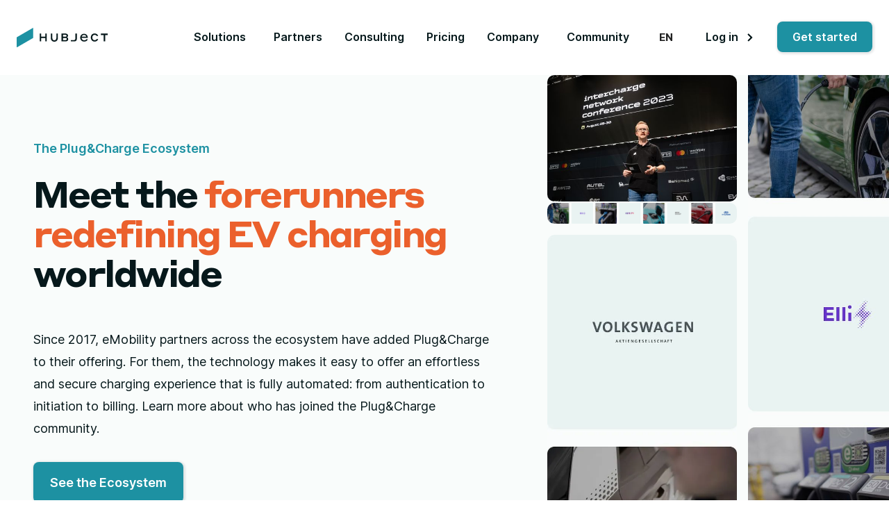

--- FILE ---
content_type: text/html; charset=utf-8
request_url: https://www.hubject.com/plug-charge-ecosystem
body_size: 23111
content:
<!DOCTYPE html><!-- Last Published: Mon Jan 26 2026 16:23:31 GMT+0000 (Coordinated Universal Time) --><html data-wf-domain="www.hubject.com" data-wf-page="6384680294b18f2b42d76a0e" data-wf-site="602cf2b08109ccbc93d7f9ed" lang="en"><head><meta charset="utf-8"/><title>Plug and Charge - Autonomous, and Secure Charging Solution</title><meta content="Hubject Plug and Charge Ecosystem is enabling the transition to a seamless EV charging experience. Connect to new eMobility partners globally. Learn more here!" name="description"/><meta content="Plug and Charge - Autonomous, and Secure Charging Solution" property="og:title"/><meta content="Hubject Plug and Charge Ecosystem is enabling the transition to a seamless EV charging experience. Connect to new eMobility partners globally. Learn more here!" property="og:description"/><meta content="https://cdn.prod.website-files.com/602cf2b08109ccbc93d7f9ed/605b6eb0adff115b326d5c57_OpenGraph%20Hubject%20Image.png" property="og:image"/><meta content="Plug and Charge - Autonomous, and Secure Charging Solution" property="twitter:title"/><meta content="Hubject Plug and Charge Ecosystem is enabling the transition to a seamless EV charging experience. Connect to new eMobility partners globally. Learn more here!" property="twitter:description"/><meta content="https://cdn.prod.website-files.com/602cf2b08109ccbc93d7f9ed/605b6eb0adff115b326d5c57_OpenGraph%20Hubject%20Image.png" property="twitter:image"/><meta property="og:type" content="website"/><meta content="summary_large_image" name="twitter:card"/><meta content="width=device-width, initial-scale=1" name="viewport"/><meta content="XhBEJHreDvcTqdp7TYCqwAeuyJRrNBqHJFdUHZf1qPk" name="google-site-verification"/><link href="https://cdn.prod.website-files.com/602cf2b08109ccbc93d7f9ed/css/qh-hubject.shared.55556a9a9.css" rel="stylesheet" type="text/css" integrity="sha384-VVVqmpXsUaHuRxDvLbfzZQxND2+suTWfWClz41WjLt3NUAC7eGNyp3mtqVlcAxWz" crossorigin="anonymous"/><style>@media (min-width:992px) {html.w-mod-js:not(.w-mod-ix) [data-w-id="081eebbf-c97a-6b4a-0229-41f8466a4260"] {-webkit-transform:translate3d(0, 0px, 0) scale3d(1, 1, 1) rotateX(0) rotateY(0) rotateZ(0) skew(0, 0);-moz-transform:translate3d(0, 0px, 0) scale3d(1, 1, 1) rotateX(0) rotateY(0) rotateZ(0) skew(0, 0);-ms-transform:translate3d(0, 0px, 0) scale3d(1, 1, 1) rotateX(0) rotateY(0) rotateZ(0) skew(0, 0);transform:translate3d(0, 0px, 0) scale3d(1, 1, 1) rotateX(0) rotateY(0) rotateZ(0) skew(0, 0);}html.w-mod-js:not(.w-mod-ix) [data-w-id="9a180918-e9a1-13db-c653-ef26ea0eea12"] {-webkit-transform:translate3d(0, 0px, 0) scale3d(1, 1, 1) rotateX(0) rotateY(0) rotateZ(0) skew(0, 0);-moz-transform:translate3d(0, 0px, 0) scale3d(1, 1, 1) rotateX(0) rotateY(0) rotateZ(0) skew(0, 0);-ms-transform:translate3d(0, 0px, 0) scale3d(1, 1, 1) rotateX(0) rotateY(0) rotateZ(0) skew(0, 0);transform:translate3d(0, 0px, 0) scale3d(1, 1, 1) rotateX(0) rotateY(0) rotateZ(0) skew(0, 0);}}@media (max-width:991px) and (min-width:768px) {html.w-mod-js:not(.w-mod-ix) [data-w-id="081eebbf-c97a-6b4a-0229-41f8466a4260"] {-webkit-transform:translate3d(0px, nullpx, 0) scale3d(1, 1, 1) rotateX(0) rotateY(0) rotateZ(0) skew(0, 0);-moz-transform:translate3d(0px, nullpx, 0) scale3d(1, 1, 1) rotateX(0) rotateY(0) rotateZ(0) skew(0, 0);-ms-transform:translate3d(0px, nullpx, 0) scale3d(1, 1, 1) rotateX(0) rotateY(0) rotateZ(0) skew(0, 0);transform:translate3d(0px, nullpx, 0) scale3d(1, 1, 1) rotateX(0) rotateY(0) rotateZ(0) skew(0, 0);}html.w-mod-js:not(.w-mod-ix) [data-w-id="9a180918-e9a1-13db-c653-ef26ea0eea12"] {-webkit-transform:translate3d(0px, nullpx, 0) scale3d(1, 1, 1) rotateX(0) rotateY(0) rotateZ(0) skew(0, 0);-moz-transform:translate3d(0px, nullpx, 0) scale3d(1, 1, 1) rotateX(0) rotateY(0) rotateZ(0) skew(0, 0);-ms-transform:translate3d(0px, nullpx, 0) scale3d(1, 1, 1) rotateX(0) rotateY(0) rotateZ(0) skew(0, 0);transform:translate3d(0px, nullpx, 0) scale3d(1, 1, 1) rotateX(0) rotateY(0) rotateZ(0) skew(0, 0);}}@media (max-width:767px) and (min-width:480px) {html.w-mod-js:not(.w-mod-ix) [data-w-id="081eebbf-c97a-6b4a-0229-41f8466a4260"] {-webkit-transform:translate3d(0px, nullpx, 0) scale3d(1, 1, 1) rotateX(0) rotateY(0) rotateZ(0) skew(0, 0);-moz-transform:translate3d(0px, nullpx, 0) scale3d(1, 1, 1) rotateX(0) rotateY(0) rotateZ(0) skew(0, 0);-ms-transform:translate3d(0px, nullpx, 0) scale3d(1, 1, 1) rotateX(0) rotateY(0) rotateZ(0) skew(0, 0);transform:translate3d(0px, nullpx, 0) scale3d(1, 1, 1) rotateX(0) rotateY(0) rotateZ(0) skew(0, 0);}html.w-mod-js:not(.w-mod-ix) [data-w-id="9a180918-e9a1-13db-c653-ef26ea0eea12"] {-webkit-transform:translate3d(0px, nullpx, 0) scale3d(1, 1, 1) rotateX(0) rotateY(0) rotateZ(0) skew(0, 0);-moz-transform:translate3d(0px, nullpx, 0) scale3d(1, 1, 1) rotateX(0) rotateY(0) rotateZ(0) skew(0, 0);-ms-transform:translate3d(0px, nullpx, 0) scale3d(1, 1, 1) rotateX(0) rotateY(0) rotateZ(0) skew(0, 0);transform:translate3d(0px, nullpx, 0) scale3d(1, 1, 1) rotateX(0) rotateY(0) rotateZ(0) skew(0, 0);}}@media (max-width:479px) {html.w-mod-js:not(.w-mod-ix) [data-w-id="081eebbf-c97a-6b4a-0229-41f8466a4260"] {-webkit-transform:translate3d(0px, nullpx, 0) scale3d(1, 1, 1) rotateX(0) rotateY(0) rotateZ(0) skew(0, 0);-moz-transform:translate3d(0px, nullpx, 0) scale3d(1, 1, 1) rotateX(0) rotateY(0) rotateZ(0) skew(0, 0);-ms-transform:translate3d(0px, nullpx, 0) scale3d(1, 1, 1) rotateX(0) rotateY(0) rotateZ(0) skew(0, 0);transform:translate3d(0px, nullpx, 0) scale3d(1, 1, 1) rotateX(0) rotateY(0) rotateZ(0) skew(0, 0);}html.w-mod-js:not(.w-mod-ix) [data-w-id="9a180918-e9a1-13db-c653-ef26ea0eea12"] {-webkit-transform:translate3d(0px, nullpx, 0) scale3d(1, 1, 1) rotateX(0) rotateY(0) rotateZ(0) skew(0, 0);-moz-transform:translate3d(0px, nullpx, 0) scale3d(1, 1, 1) rotateX(0) rotateY(0) rotateZ(0) skew(0, 0);-ms-transform:translate3d(0px, nullpx, 0) scale3d(1, 1, 1) rotateX(0) rotateY(0) rotateZ(0) skew(0, 0);transform:translate3d(0px, nullpx, 0) scale3d(1, 1, 1) rotateX(0) rotateY(0) rotateZ(0) skew(0, 0);}}</style><script type="text/javascript">!function(o,c){var n=c.documentElement,t=" w-mod-";n.className+=t+"js",("ontouchstart"in o||o.DocumentTouch&&c instanceof DocumentTouch)&&(n.className+=t+"touch")}(window,document);</script><link href="https://cdn.prod.website-files.com/602cf2b08109ccbc93d7f9ed/691f26b1dc22dc78a944ad63_Favicon-Dash.png" rel="shortcut icon" type="image/x-icon"/><link href="https://cdn.prod.website-files.com/602cf2b08109ccbc93d7f9ed/691f26a23ec2f481e102fec9_Webclip-Dash.png" rel="apple-touch-icon"/><!-- Finsweet Cookie Consent -->
<script async src="https://cdn.jsdelivr.net/npm/@finsweet/cookie-consent@1/fs-cc.js" fs-cc-mode="opt-in"></script>

<!-- Google Tag Manager -->
<script>(function(w,d,s,l,i){w[l]=w[l]||[];w[l].push({'gtm.start':
new Date().getTime(),event:'gtm.js'});var f=d.getElementsByTagName(s)[0],
j=d.createElement(s),dl=l!='dataLayer'?'&l='+l:'';j.async=true;j.src=
'https://www.googletagmanager.com/gtm.js?id='+i+dl;f.parentNode.insertBefore(j,f);
})(window,document,'script','dataLayer','GTM-KHSJFBL');</script>
<!-- End Google Tag Manager -->


<script src='https://cdnjs.cloudflare.com/ajax/libs/intl-tel-input/17.0.12/js/intlTelInput.min.js'></script>
<link href="https://cdnjs.cloudflare.com/ajax/libs/intl-tel-input/17.0.12/css/intlTelInput.css" rel="stylesheet">


<meta name="google-site-verification" content="mRz5D1aWEIMtivm0HpOgEUggMjq1zxwLnxfiyYwkIcI" />
<style>
  body { 
    -webkit-font-smoothing: antialiased;
    -moz-osx-font-smoothing: grayscale;
    text-rendering: optimizeLegibility;
    text-shadow: 1px 1px 1px rgba(0,0,0,0.004);
  
  }
  /*
  .form-fields-items{
    -webkit-appearance: none;
    
  }
  */
  
  .relative{
    
    position:relative !important;
  }
  
  /* custom form dropdown tick */
  [data-selected] img {
    display: block
  }
  .multi-select.error {
  	outline: 2px solid red;
  }
</style>

<link rel="alternate" hreflang="en" href="https://www.hubject.com">
<link rel="alternate" hreflang="de" href="https://de.hubject.com">
<link rel="alternate" hreflang="fr" href="https://fr.hubject.com">
<link rel="alternate" hreflang="es" href="https://es.hubject.com">
<link rel="alternate" hreflang="zh" href="https://zh.hubject.com">
<link rel="alternate" hreflang="bg" href="https://bg.hubject.com">
<script type="text/javascript" src="https://cdn.weglot.com/weglot.min.js"></script>
<script>
    Weglot.initialize({
        api_key: 'wg_5f740fcdf96476fc42973038386b90d60'
    });
</script>
<script src="https://www.google.com/recaptcha/api.js" async defer></script>

<script type="text/javascript">
piAId = '507221';
piCId = '6750';
piHostname = 'pi.pardot.com';
(function() {
	function async_load(){
		var s = document.createElement('script'); s.type = 'text/javascript';
		s.src = ('https:' == document.location.protocol ? 'https://pi' : 'http://cdn') + '.pardot.com/pd.js';
		var c = document.getElementsByTagName('script')[0]; c.parentNode.insertBefore(s, c);
	}
	if(window.attachEvent) { window.attachEvent('onload', async_load); }
	else { window.addEventListener('load', async_load, false); }
})();
</script></head><body><div data-animation="default" class="navbar w-nav" data-easing2="ease" data-easing="ease" data-collapse="medium" data-w-id="c0336a20-16f0-f3e4-99a1-a4e91c2baf1d" role="banner" data-duration="400" data-doc-height="1"><div class="div-block-1479"><div class="container mob-12"><div class="collection-list-wrapper-10 w-dyn-list"><div class="empty-state-3 w-dyn-empty"><div>No items found.</div></div></div></div></div><div class="div-block-16"><div class="container h-100 _w-1440"><div class="div-block-1444"><div id="w-node-_96439691-714b-a091-025f-e9e750cce9ff-1c2baf1d" class="div-block-2029"><div id="w-node-_96439691-714b-a091-025f-e9e750ccea00-1c2baf1d" class="div-block-1484"><a href="/" id="w-node-_96439691-714b-a091-025f-e9e750ccea01-1c2baf1d" class="brand w-nav-brand"><img src="https://cdn.prod.website-files.com/602cf2b08109ccbc93d7f9ed/64c2c36ab0e4a2a6cf5084c2_hubject-logo-light.svg" loading="lazy" alt="" class="image-79"/></a><div data-duration-in="300" data-duration-out="100" data-current="Tab 1" data-easing="ease" class="tabs w-tabs"><div class="wg-element-wrapper sw1 w-tab-menu"><a data-w-tab="Tab 1" lang="en" class="wg-selector-1 w-inline-block w-tab-link w--current"><div>EN</div></a><a data-w-tab="Tab 2" lang="de" class="wg-selector-1 w-inline-block w-tab-link"><div>DE</div></a><a data-w-tab="Tab 3" lang="fr" class="wg-selector-1 w-inline-block w-tab-link"><div>FR</div></a></div><div class="tabs-content-6 w-tab-content"><div data-w-tab="Tab 1" id="english" class="english w-tab-pane w--tab-active"></div><div data-w-tab="Tab 2" id="deutsche" class="deutsche w-tab-pane"></div><div data-w-tab="Tab 3" id="francais" class="francais w-tab-pane"></div></div></div></div><nav role="navigation" class="nav-menu w-nav-menu"><div class="div-block-17"><div data-w-id="96439691-714b-a091-025f-e9e750ccea14" class="solutions-top-tab-link"><a href="#" class="nav-links-desktop w-inline-block"><div>Solutions</div><img src="https://cdn.prod.website-files.com/602cf2b08109ccbc93d7f9ed/604bfae21dba1a76e429668b_Vector%20(Stroke).svg" loading="lazy" alt="" class="image-11"/></a><div class="nav-links-tab-mob"><div>Solutions</div></div><div class="solutions-tab-drop"><div class="specialized-solution"><div class="menu-tab-sm-title-desk">SPECIALIZED SOLUTION</div><div class="specialized-solution_links-wrapper"><div class="specialized-solution_items"><div theme="" class="div-block-144"><img src="https://cdn.prod.website-files.com/602cf2b08109ccbc93d7f9ed/66c87e2a5e7b582a2869fcdd_financed-services.svg" loading="lazy" alt="" class="nav-solutions-icons"/><a href="http://hubject-fs.com/" target="_blank" class="sub-nav-link w-inline-block"><div class="p-sm semi-bold">Financial Services</div><p class="p-sm-13--menu-desc">Simplify financial processes for CPOs and EMPs</p></a></div></div><a href="/products/testing-facility" class="div-block-144 w-inline-block"><img src="https://cdn.prod.website-files.com/602cf2b08109ccbc93d7f9ed/67d156daff75c23213b76615_White%20Bg.svg" loading="lazy" alt="" class="nav-solutions-icons"/><div class="sub-nav-link"><div class="p-sm semi-bold">Testing Facility</div><p class="p-sm-13--menu-desc">Interoperability testing for EVs, EVSEs, and communication standards</p></div></a></div></div><div><div class="menu-tab-sm-title">CORE PLATFORM</div><div class="div-block-145"><a href="/products/intercharge-cpo" class="div-block-144 w-inline-block"><img src="https://cdn.prod.website-files.com/602cf2b08109ccbc93d7f9ed/61fb8605eb1c59fd7829ab89_White%20Bg-5.svg" loading="lazy" alt="" class="nav-solutions-icons"/><div><div class="p-sm semi-bold">Intercharge for CPO</div><p class="p-sm-13--menu-desc">Scaling Charge Point Operators beyond borders</p></div></a><a href="/products/intercharge-emp" class="div-block-144 w-inline-block"><img src="https://cdn.prod.website-files.com/602cf2b08109ccbc93d7f9ed/61fb8605b1f0730fd91b5c59_White%20Bg-6.svg" loading="lazy" id="w-node-_96439691-714b-a091-025f-e9e750ccea29-1c2baf1d" alt="" class="nav-solutions-icons"/><div><div class="p-sm semi-bold">Intercharge for EMPs</div><p class="p-sm-13--menu-desc">Connecting Emobility Providers to the biggest Charging Network</p></div></a><a href="/products/intercharge-check" class="div-block-144 w-inline-block"><img src="https://cdn.prod.website-files.com/602cf2b08109ccbc93d7f9ed/61fb8605c35517d7f0fb75b9_White%20Bg-7.svg" loading="lazy" alt="" class="nav-solutions-icons"/><div><div class="p-sm semi-bold">Compatibility CHECK</div><p class="p-sm-13--menu-desc">Ensuring your Software and Hardware are up to the modern standard</p></div></a><a href="/products/intercharge-eticket" class="div-block-144 w-inline-block"><img src="https://cdn.prod.website-files.com/602cf2b08109ccbc93d7f9ed/61fb8606db5d085110421cd2_White%20Bg-8.svg" loading="lazy" alt="" class="nav-solutions-icons"/><div><div class="p-sm semi-bold">Intercharge ETICKET</div><p class="p-sm-13--menu-desc">Supporting the mass adoption of EVs by using the GHG quota</p></div></a><a href="/products/icd" class="div-block-144 w-inline-block"><img src="https://cdn.prod.website-files.com/602cf2b08109ccbc93d7f9ed/61fb8606a496005daa46bb3c_White%20Bg-9.svg" loading="lazy" alt="" class="nav-solutions-icons"/><div><div class="p-sm semi-bold">Intercharge DIRECT</div><p class="p-sm-13--menu-desc">Ad-hoc charging for customers without charging contracts</p></div></a><a href="/products/premium-services" class="div-block-144 w-inline-block"><img src="https://cdn.prod.website-files.com/602cf2b08109ccbc93d7f9ed/6571ee9e921a6d0c8ac69557_premium-services_small.svg" loading="lazy" alt="" class="nav-solutions-icons"/><div class="sub-nav-link"><div class="p-sm semi-bold">Premium Services</div><p class="p-sm-13--menu-desc">Enhanced services for current intercharge CPO or EMP partners</p></div></a></div></div><div class="div-block-1449"><div class="menu-tab-sm-title ml-30">ADDITIONAL CAPABILITIES</div><div class="menu-company-right-4"><a href="/products/plug-and-charge" class="div-block-144 w-inline-block"><img src="https://cdn.prod.website-files.com/602cf2b08109ccbc93d7f9ed/61fb86066a0fe97b1c779417_White%20Bg.svg" loading="lazy" alt="" class="nav-solutions-icons"/><div><div class="p-sm semi-bold">Plug&amp;Charge</div><p class="p-sm-13--menu-desc">The future of charging: autonomous, seamless and secure</p></div></a><div class="div-block-1442"><a href="#" class="div-block-1443 hide w-inline-block"><img src="https://cdn.prod.website-files.com/602cf2b08109ccbc93d7f9ed/61fb8604e4a15327822972bd_White%20Bg-1.svg" loading="lazy" alt="" class="menu-icons-sm"/><div class="p-sm semi-bold">Settlement</div></a><a href="/products/intercharge-analytics" class="div-block-1443 w-inline-block"><img src="https://cdn.prod.website-files.com/602cf2b08109ccbc93d7f9ed/61fb860414b9e97ab27cb108_White%20Bg-2.svg" loading="lazy" alt="" class="menu-icons-sm"/><div class="p-sm semi-bold">Analytics</div></a><a href="/products/process-monitor" class="div-block-1443 w-inline-block"><img src="https://cdn.prod.website-files.com/602cf2b08109ccbc93d7f9ed/61fb8605a9dfe47f507cbfad_White%20Bg-4.svg" loading="lazy" alt="" class="menu-icons-sm"/><div class="p-sm semi-bold">Process Monitoring</div></a><a href="/products/evse-data-score" class="div-block-1443 w-inline-block"><img src="https://cdn.prod.website-files.com/602cf2b08109ccbc93d7f9ed/63f382ffefd50a8b9af108d4_White%20Bg.svg" loading="lazy" alt="" class="menu-icons-sm"/><div class="p-sm semi-bold">EVSE Data Score</div></a><a href="/products/advenir" class="div-block-1443-copy w-inline-block"><div class="p-sm semi-bold">ADVENIR programme</div><p class="p-sm-13--menu-desc">Subsidied program for French market CPOs</p></a></div></div></div></div><div class="solution-nav"><div class="div-block-1446-desk"><div class="container"><div><div class="div-block-142"><div class="specialized-solution"><div class="menu-tab-sm-title-desk">SPECIALIZED SOLUTION</div><div class="specialized-solution_items"><div theme="" class="div-block-144"><img src="https://cdn.prod.website-files.com/602cf2b08109ccbc93d7f9ed/66c87e2a5e7b582a2869fcdd_financed-services.svg" loading="lazy" alt="" class="nav-solutions-icons"/><a href="http://hubject-fs.com/" target="_blank" class="sub-nav-link w-inline-block"><div class="p-sm semi-bold">Financial Services</div><p class="p-sm-13--menu-desc">Simplify financial processes for CPOs and EMPs</p></a></div></div><div class="div-block-144"><img src="https://cdn.prod.website-files.com/602cf2b08109ccbc93d7f9ed/67d156daff75c23213b76615_White%20Bg.svg" loading="lazy" alt="" class="nav-solutions-icons"/><a href="/products/testing-facility" class="sub-nav-link w-inline-block"><div class="p-sm semi-bold">Testing Facility</div><p class="p-sm-13--menu-desc">Interoperability testing for EVs, EVSEs, and communication standards</p></a></div></div><div id="w-node-_96439691-714b-a091-025f-e9e750ccea6e-1c2baf1d" class="div-block-143"><div id="w-node-_96439691-714b-a091-025f-e9e750ccea6f-1c2baf1d" class="specialized-solution"><div class="menu-tab-sm-title-desk">EROAMING PLATFORM</div><div class="div-block-2023"><div class="div-block-144"><img src="https://cdn.prod.website-files.com/602cf2b08109ccbc93d7f9ed/61fb8605eb1c59fd7829ab89_White%20Bg-5.svg" loading="lazy" alt="" class="nav-solutions-icons"/><a href="/products/intercharge-cpo" class="sub-nav-link w-inline-block"><div class="p-sm semi-bold">Intercharge for CPO</div><p class="p-sm-13--menu-desc">Scaling Charge Point Operators beyond borders</p></a></div><div class="div-block-144"><img src="https://cdn.prod.website-files.com/602cf2b08109ccbc93d7f9ed/61fb8605b1f0730fd91b5c59_White%20Bg-6.svg" loading="lazy" alt="" class="nav-solutions-icons"/><a href="/products/intercharge-emp" class="sub-nav-link w-inline-block"><div class="p-sm semi-bold">Intercharge for EMPs</div><p class="p-sm-13--menu-desc">Connecting Emobility Providers to the biggest Charging Network</p></a></div><div class="div-block-144"><img src="https://cdn.prod.website-files.com/602cf2b08109ccbc93d7f9ed/61fb8605c35517d7f0fb75b9_White%20Bg-7.svg" loading="lazy" alt="" class="nav-solutions-icons"/><a href="/products/intercharge-check" class="sub-nav-link w-inline-block"><div class="p-sm semi-bold">Compatibility CHECK</div><p class="p-sm-13--menu-desc">Ensuring your Software and Hardware are up to the modern standard</p></a></div><div class="div-block-144"><img src="https://cdn.prod.website-files.com/602cf2b08109ccbc93d7f9ed/61fb8606db5d085110421cd2_White%20Bg-8.svg" loading="lazy" alt="" class="nav-solutions-icons"/><a href="/products/intercharge-eticket" class="sub-nav-link w-inline-block"><div class="p-sm semi-bold">Intercharge ETICKET</div><p class="p-sm-13--menu-desc">Supporting the mass adoption of EVs by using the GHG quota</p></a></div><div class="div-block-144"><img src="https://cdn.prod.website-files.com/602cf2b08109ccbc93d7f9ed/61fb8606a496005daa46bb3c_White%20Bg-9.svg" loading="lazy" alt="" class="nav-solutions-icons"/><a href="/products/icd" class="sub-nav-link w-inline-block"><div class="p-sm semi-bold">Intercharge DIRECT</div><p class="p-sm-13--menu-desc">Ad-hoc charging for customers without charging contracts</p></a></div><div class="div-block-144"><img src="https://cdn.prod.website-files.com/602cf2b08109ccbc93d7f9ed/6571ee9e921a6d0c8ac69557_premium-services_small.svg" loading="lazy" alt="" class="nav-solutions-icons"/><a href="/products/premium-services" class="sub-nav-link w-inline-block"><div class="p-sm semi-bold">Premium Services</div><p class="p-sm-13--menu-desc">Enhanced services for current intercharge CPO or EMP partners</p></a></div></div></div><div class="menu-solution-right-desk"><div class="menu-tab-sm-title-desk">ADDITIONAL CAPABILITIES</div><div class="div-block-144 _w-100"><img src="https://cdn.prod.website-files.com/602cf2b08109ccbc93d7f9ed/61fb86066a0fe97b1c779417_White%20Bg.svg" loading="lazy" alt="" class="menu-icons-sm"/><a href="/products/plug-and-charge" class="sub-nav-link w-inline-block"><div class="p-sm semi-bold">Plug&amp;Charge</div><p class="p-sm-13--menu-desc">The future of charging: autonomous, seamless and secure</p></a></div><div class="div-block-1442"><div class="div-block-1443 hide"><img src="https://cdn.prod.website-files.com/602cf2b08109ccbc93d7f9ed/61fb8604e4a15327822972bd_White%20Bg-1.svg" loading="lazy" alt="" class="menu-icons-sm"/><a href="#" class="p-sm semi-bold">Settlement</a></div><div class="div-block-1443"><img src="https://cdn.prod.website-files.com/602cf2b08109ccbc93d7f9ed/61fb860414b9e97ab27cb108_White%20Bg-2.svg" loading="lazy" alt="" class="menu-icons-sm"/><a href="/products/intercharge-analytics" class="p-sm semi-bold">Analytics</a></div><div class="div-block-1443"><img src="https://cdn.prod.website-files.com/602cf2b08109ccbc93d7f9ed/61fb8605a9dfe47f507cbfad_White%20Bg-4.svg" loading="lazy" alt="" class="menu-icons-sm"/><a href="/products/process-monitor" class="p-sm semi-bold">Process Monitoring</a></div><div class="div-block-1443"><img src="https://cdn.prod.website-files.com/602cf2b08109ccbc93d7f9ed/63f382ffefd50a8b9af108d4_White%20Bg.svg" loading="lazy" alt="" class="menu-icons-sm"/><a href="/products/evse-data-score" class="p-sm semi-bold">EVSE Data Score</a></div><div id="w-node-f7453327-d4c6-8813-91f0-3e8db99fa1ad-1c2baf1d" class="div-block-1443-copy-copy"><a href="/products/advenir" class="p-sm semi-bold">ADVENIR programme</a><p class="p-sm-13--menu-desc">Subsidied program for French market CPOs</p></div></div></div></div></div></div></div></div></div></div><a href="/partners" class="nav-links w-nav-link">Partners</a><a href="/consulting/consulting" class="nav-links w-nav-link">Consulting</a><a href="/pricing" class="nav-links w-nav-link">Pricing</a><div data-w-id="96439691-714b-a091-025f-e9e750cceab7" class="div-block-2025"><a href="#" class="nav-links-desktop w-inline-block"><div>Company</div><img src="https://cdn.prod.website-files.com/602cf2b08109ccbc93d7f9ed/604bfae21dba1a76e429668b_Vector%20(Stroke).svg" loading="lazy" alt="" class="image-11"/></a><div class="nav-links-tab-mob"><div>Company</div></div><div class="company-nav"><div class="div-block-1447-desk"><div class="container"><div><div class="div-block-142"><div class="div-block-146"><h2 class="h3">Company</h2><p class="p-md dark-lite-2 _w-287">Everything there is to know about Hubject</p><a data-w-id="96439691-714b-a091-025f-e9e750cceac9" href="#" class="menu-contact-link w-inline-block"><div class="menu-link-more">Contact us</div><img src="https://cdn.prod.website-files.com/602cf2b08109ccbc93d7f9ed/6046bd75ef189c74d678a1fc_Vector%20(Stroke).svg" loading="lazy" alt="" class="menu-link-more-img"/></a></div><div class="div-block-143"><div class="div-block-145 div-block-2105"><a href="/research-and-development" class="div-block-144 w-inline-block"><img src="https://cdn.prod.website-files.com/602cf2b08109ccbc93d7f9ed/63a0e3c2209371066b4b4a91_layer9.svg" loading="lazy" alt="" class="nav-company-icons"/><div><div class="p-sm semi-bold">Research &amp; Development</div><p class="p-sm-13--menu-desc">View the projects advancing innovation in eMobility</p></div></a><a href="/company/download" class="div-block-144 w-inline-block"><img src="https://cdn.prod.website-files.com/602cf2b08109ccbc93d7f9ed/604be4b0fc9c5733ea18c7ab_Subtract.svg" loading="lazy" alt="" class="nav-company-icons"/><div><div class="p-sm semi-bold">Downloads</div><p class="p-sm-13--menu-desc">Get down to the details with our product-related documentation</p></div></a><a href="/company/newsroom" class="div-block-144 w-inline-block"><img src="https://cdn.prod.website-files.com/602cf2b08109ccbc93d7f9ed/604be4b1a35a4257723d25d8_Union.svg" loading="lazy" alt="" class="nav-company-icons"/><div><div class="p-sm semi-bold">Newsroom</div><p class="p-sm-13--menu-desc">Read the latest Hubject news, download our press kit, or send your media enquiries</p></div></a><a href="https://support.hubject.com/hc/en-us" class="div-block-144 w-inline-block"><img src="https://cdn.prod.website-files.com/602cf2b08109ccbc93d7f9ed/604be4b0fc9c575ca118c7aa_Union-1.svg" loading="lazy" alt="" class="nav-company-icons"/><div><div class="p-sm semi-bold">Support</div><p class="p-sm-13--menu-desc">Receive help from our support staff </p></div></a></div><div class="menu-company-right"><a href="/company/events" class="div-block-144 w-inline-block"><img src="https://cdn.prod.website-files.com/602cf2b08109ccbc93d7f9ed/604be4b113eede38cea8cd35_Subtract-1.svg" loading="lazy" alt="" class="nav-company-icons"/><div><div class="p-sm semi-bold">Events</div><p class="p-sm-13--menu-desc">Hubject’s upcoming events, webinars and conferences</p></div></a><a href="/company/about" class="div-block-144 w-inline-block"><img src="https://cdn.prod.website-files.com/602cf2b08109ccbc93d7f9ed/604be4b04cfde04cd0363151_Subtract-2.svg" loading="lazy" alt="" class="nav-company-icons"/><div><div class="p-sm semi-bold">About us</div><p class="p-sm-13--menu-desc">Learn more about our mission and the people that behind it </p></div></a><a href="https://hubject-gmbh.jobs.personio.de/" class="div-block-144 w-inline-block"><img src="https://cdn.prod.website-files.com/602cf2b08109ccbc93d7f9ed/604be4b14aba014efa09cf0a_Subtract-3.svg" loading="lazy" alt="" class="nav-company-icons"/><div><div class="p-sm semi-bold">Careers</div><p class="p-sm-13--menu-desc">Join our mission to accelerate the EV ecosystem towards a sustainable mobility future</p></div></a></div></div></div></div></div></div></div><div class="company-tab-drop"><div><div class="div-block-145"><a href="/research-and-development" class="div-block-144 w-inline-block"><img src="https://cdn.prod.website-files.com/602cf2b08109ccbc93d7f9ed/63a0e3c2209371066b4b4a91_layer9.svg" loading="lazy" alt="" class="nav-company-icons"/><div><div class="p-sm semi-bold">Research &amp; Development</div><p class="p-sm-13--menu-desc">View the projects advancing innovation in eMobility</p></div></a><a href="/company/download" class="div-block-144 w-inline-block"><img src="https://cdn.prod.website-files.com/602cf2b08109ccbc93d7f9ed/604be4b0fc9c5733ea18c7ab_Subtract.svg" loading="lazy" alt="" class="nav-company-icons"/><div><div class="p-sm semi-bold">Downloads</div><p class="p-sm-13--menu-desc">Get down to the details with our product-related documentation</p></div></a><a href="/company/newsroom" class="div-block-144 w-inline-block"><img src="https://cdn.prod.website-files.com/602cf2b08109ccbc93d7f9ed/604be4b1a35a4257723d25d8_Union.svg" loading="lazy" alt="" class="nav-company-icons"/><div><div class="p-sm semi-bold">Newsroom</div><p class="p-sm-13--menu-desc">Read the latest Hubject news, download our press kit, or send your media enquiries</p></div></a><a href="https://support.hubject.com/hc/en-us" class="div-block-144 w-inline-block"><img src="https://cdn.prod.website-files.com/602cf2b08109ccbc93d7f9ed/604be4b0fc9c575ca118c7aa_Union-1.svg" loading="lazy" alt="" class="nav-company-icons"/><div><div class="p-sm semi-bold">Support</div><p class="p-sm-13--menu-desc">Receive help from our support staff </p></div></a></div></div><div><div class="menu-company-right-5"><a href="/company/events" class="div-block-144 w-inline-block"><img src="https://cdn.prod.website-files.com/602cf2b08109ccbc93d7f9ed/604be4b113eede38cea8cd35_Subtract-1.svg" loading="lazy" alt="" class="nav-company-icons"/><div><div class="p-sm semi-bold">Events</div><p class="p-sm-13--menu-desc">Hubject’s upcoming events, webinars and conferences</p></div></a><a href="/company/about" class="div-block-144 w-inline-block"><img src="https://cdn.prod.website-files.com/602cf2b08109ccbc93d7f9ed/604be4b04cfde04cd0363151_Subtract-2.svg" loading="lazy" alt="" class="nav-company-icons"/><div><div class="p-sm semi-bold">About us</div><p class="p-sm-13--menu-desc">Learn more about our mission and the people that behind it </p></div></a><a href="https://hubject-gmbh.jobs.personio.de/" class="div-block-144 w-inline-block"><img src="https://cdn.prod.website-files.com/602cf2b08109ccbc93d7f9ed/604be4b14aba014efa09cf0a_Subtract-3.svg" loading="lazy" alt="" class="nav-company-icons"/><div><div class="p-sm semi-bold">Careers</div><p class="p-sm-13--menu-desc">Join our mission to accelerate the EV ecosystem towards a sustainable mobility future</p></div></a></div></div></div></div><a href="/community" class="nav-links cc-color w-nav-link">Community</a><a id="w-node-_96439691-714b-a091-025f-e9e750cceb29-1c2baf1d" data-w-id="96439691-714b-a091-025f-e9e750cceb29" href="#" class="nav-btn-mob w-button">Get started</a></div><div class="tab-overlay-bg"></div></nav></div><div id="w-node-_96439691-714b-a091-025f-e9e750cceb3a-1c2baf1d" class="div-block-1448"><div data-w-id="96439691-714b-a091-025f-e9e750cceb2c" class="wg-element-wrapper sw6 no-translate"><div data-hover="true" data-delay="300" data-w-id="96439691-714b-a091-025f-e9e750cceb2d" class="wg-dropdown-1 w-dropdown"><div lang="en" class="wg-dd-1-togle-2 no-translate w-dropdown-toggle"><div>en</div></div><nav data-w-id="96439691-714b-a091-025f-e9e750cceb31" class="wg-dd-1-list w-dropdown-list"><a href="#" lang="de" class="wg-dropdown-1-link-2 no-translate de w-dropdown-link">de</a><a href="#" lang="fr" class="wg-dropdown-1-link-2 no-translate w-dropdown-link">fr</a><a href="#" lang="es" class="wg-dropdown-1-link-2 no-translate w-dropdown-link">ES</a><a href="#" lang="zh" class="wg-dropdown-1-link-2 no-translate w-dropdown-link">ZH</a><a href="#" lang="bg" class="wg-dropdown-1-link-2 no-translate w-dropdown-link">BG</a></nav></div></div><a href="https://portal.hubject.com/#/login" target="_blank" class="div-block-2030 w-inline-block"><div>Log in</div><img src="https://cdn.prod.website-files.com/602cf2b08109ccbc93d7f9ed/6206513233ce80b526f41c1f_right.svg" loading="lazy" alt="" class="nav-login--arrow"/></a><div id="w-node-_96439691-714b-a091-025f-e9e750cceb3f-1c2baf1d" class="menu-button w-nav-button"><div data-is-ix2-target="1" class="lottie-animation" data-w-id="96439691-714b-a091-025f-e9e750cceb40" data-animation-type="lottie" data-src="https://cdn.prod.website-files.com/602cf2b08109ccbc93d7f9ed/604cca2c1ab19c1bef267adb_5145-menu-open-and-close.json" data-loop="0" data-direction="1" data-autoplay="0" data-renderer="svg" data-default-duration="2.3333333333333335" data-duration="0"></div></div><a data-w-id="96439691-714b-a091-025f-e9e750cceb41" href="#" class="nav-btn w-button">Get started</a></div></div></div></div><div class="cookies"><div class="css w-embed"><style>
/* Toggle */
.fs-cc-prefs_status-button {
	--timing: 300ms;
  --easing: ease; 
  --active-color: var(--teal); 
  
  /* transition */
  transition: background-color var(--timing) var(--easing);
}
/* Toggle active state */
.fs-cc-prefs_status-button.cc-active {
	/* uses variable from above, defaults to #000 if it doesn't exist */
	background-color: var(--active-color, #000);
}
.fs-cc-prefs_status-button.cc-active .fs-cc-prefs_indicator {
	border-color: var(--active-color, #000);
  transform: translateX(100%);
}
.fs-cc-prefs_indicator {
	transition-property: transform, border-color;
  transition-duration: var(--timing);
  transition-timing-function: var(--easing);
}

/* Hide scrollbar for Chrome, Safari and Opera */
.fs-cc-prefs_content::-webkit-scrollbar {
  display: none;
}

/* Hide scrollbar for IE, Edge and Firefox */
.fs-cc-prefs_content {
  -ms-overflow-style: none;  /* IE and Edge */
  scrollbar-width: none;  /* Firefox */
}
</style></div><div class="js w-embed w-script"><script>
// wait for DOM and scripts to load
window.addEventListener('load', ()=> {
	document.body.appendChild(document.querySelector('.cookies'))
	// Settings
	const bannerEasing = 'power1.out'
  const bannerDuration = 0.3
  
  const popupEasing = 'power1.out'
  const popupDuration = 0.3
  
  const dropdownEasing = 'power1.out'
  const dropdownDuration = 0.3
  
  // Logic ------------------------------------------------
  
  // hide/show banner interaction
  $('.fs-cc-banner_trigger').click(function() {
  	const banner = document.querySelector('.fs-cc-banner_component')

    if ( !banner.classList.contains('cc-open') ) {
    	// first click
      gsap.set(banner, { yPercent: 100, display: 'flex' })
      gsap.to(banner, {
        yPercent: 0,
        ease: bannerEasing,
        duration: bannerDuration,
      })
    } else {
    	// second click
      gsap.to(banner, {
        yPercent: 100,
        display: 'none',
        ease: bannerEasing,
        duration: bannerDuration,
      })
    } //if/else end
    banner.classList.toggle('cc-open')
  })
  
  // hide/show preferences popup interaction
  $('.fs-cc-prefs_trigger').click(function() {
    const preferences = document.querySelector('.fs-cc-prefs_component')
    if ( !preferences.classList.contains('cc-open') ) {
      // first click (show)
      gsap.set(preferences, {
        y: 20,
        opacity: 0,
        display: 'flex',
      })
      gsap.to(preferences, {
        y: 0,
        opacity: 1,
        ease: popupEasing,
        duration: popupDuration,
      })
    } else {
      // second click (hide)
      gsap.to(preferences, {
        y: 20,
        opacity: 0,
        display: 'none',
        ease: popupEasing,
        duration: popupDuration,
      })
    }//if/else end
    preferences.classList.toggle('cc-open')
  })
  
  // toggle on/off
  const toggleButtons = document.querySelectorAll('.fs-cc-prefs_status-button')
  toggleButtons.forEach((button) => {
    button.addEventListener('click', () => {
    	button.classList.toggle('cc-active')
    })
  })

  // dropdown close/open
  const dropdowns = document.querySelectorAll('.fs-cc-prefs_dropdown')
  dropdowns.forEach((dropdown) => {
    const content = dropdown.querySelector('.fs-cc-prefs_dropdown-content')
    const arrow = dropdown.querySelector('.fs-cc-prefs_dropdown_icon')
    gsap.set(content, { height: 0 })
    gsap.set(arrow, { rotate: 0 })

    dropdown.addEventListener('click', () => {
      if (!dropdown.classList.contains('cc-open')) {
        // first click (open)
        gsap.to(content, { 
        	height: 'auto',
          ease: dropdownEasing,
          duration: dropdownDuration,
        })
        gsap.to(arrow, { 
        	rotate: 90,
          ease: dropdownEasing,
          duration: dropdownDuration,
        })
      } else {
        // second click (close)
        gsap.to(content, { 
        	height: 0,
          ease: dropdownEasing,
          duration: dropdownDuration,
        })
        gsap.to(arrow, { 
        	rotate: 0,
          ease: dropdownEasing,
          duration: dropdownDuration,
        })
      }
      dropdown.classList.toggle('cc-open')
    })
  })

})
</script></div><div fs-cc="banner" class="fs-cc-banner_component"><div class="fs-cc-banner_container"><div class="fs-cc-banner_text">We use cookies to ensure you to get the best experience on our website. For more information, please read our <a href="/privacy-policy" class="fs-cc-banner_text-link">Privacy policy</a></div><div class="fs-cc-banner_buttons-wrapper"><a fs-cc="open-preferences" href="#" class="fs-cc-banner_link-wrapper w-inline-block"><div class="fs-cc-banner_button fs-cc-button-no-outline">Settings</div><div class="fs-cc-banner_icon w-embed"><svg width="22" height="21" viewBox="0 0 22 21" fill="none" xmlns="http://www.w3.org/2000/svg">
<path fill-rule="evenodd" clip-rule="evenodd" d="M7.49886 1.09472C6.60578 1.41092 5.23202 2.20606 4.72401 2.70082C4.34741 3.06761 4.2667 3.54911 4.47664 4.17678C4.63684 4.65568 4.6499 5.33683 4.50756 5.7879C4.2014 6.75817 3.38693 7.44979 2.36775 7.60487C1.8324 7.68631 1.49181 7.90877 1.28751 8.31038C1.10019 8.67863 0.966321 9.90305 1.00747 10.8724C1.05821 12.069 1.17058 12.4869 1.52578 12.8005C1.73818 12.988 1.91853 13.058 2.43034 13.1515C3.00161 13.2559 3.35472 13.4462 3.78653 13.8826C4.33906 14.441 4.55522 14.9678 4.55184 15.7476C4.55021 16.1233 4.53356 16.2131 4.38897 16.6264C4.03194 17.6468 4.2203 18.0187 5.53914 18.8976C5.98748 19.1964 6.87026 19.6553 7.36633 19.8474C7.87743 20.0453 8.17045 20.0499 8.53808 19.8657C8.70324 19.783 8.85217 19.6671 8.95161 19.544C9.43633 18.9442 9.76758 18.6937 10.3264 18.5044C11.3553 18.1558 12.4705 18.4896 13.1845 19.3599C13.5835 19.8464 14.0827 20.0192 14.6025 19.8508C15.0129 19.7179 15.9161 19.2451 16.4786 18.8688C17.1926 18.3911 17.5574 18.0589 17.6787 17.7762C17.8327 17.4172 17.8335 17.2244 17.6827 16.7728C17.5143 16.2686 17.4709 15.6509 17.573 15.2147C17.7993 14.2486 18.5352 13.5066 19.4981 13.2737C20.1875 13.1069 20.2155 13.0953 20.452 12.8786C20.6177 12.7267 20.7059 12.6045 20.766 12.4432C21.0843 11.59 21.076 9.13456 20.7524 8.42069C20.6463 8.18676 20.4225 7.9394 20.2233 7.83612C20.1527 7.7995 19.9653 7.74247 19.8068 7.70932C18.6996 7.47778 17.9258 6.76269 17.6598 5.72513C17.5622 5.34436 17.5941 4.63049 17.7244 4.2814C17.8554 3.93013 17.8582 3.51404 17.7313 3.23521C17.6123 2.97375 17.5051 2.85909 17.0418 2.49782C16.1253 1.78324 14.6959 1.05651 14.1097 1.00726C13.6737 0.970643 13.4934 1.05936 12.9472 1.5794C12.59 1.91941 12.401 2.06487 12.1634 2.18263C11.42 2.55097 10.6066 2.55067 9.851 2.18175C9.59336 2.05595 9.4264 1.92832 9.06157 1.57831C8.70766 1.23876 8.55139 1.1182 8.39691 1.06539C8.11941 0.97056 7.82209 0.980268 7.49886 1.09472ZM11.7991 7.24641C12.6676 7.48318 13.3332 7.95999 13.8033 8.68223C14.8023 10.2169 14.3582 12.2904 12.814 13.3013C12.2458 13.6733 11.7325 13.8208 11.0056 13.8208C10.0626 13.8208 9.30251 13.5094 8.65146 12.8566C8.00044 12.2037 7.69002 11.4415 7.69002 10.4957C7.69002 9.76683 7.83707 9.25203 8.208 8.68223C8.71004 7.91099 9.49083 7.38576 10.4006 7.20732C10.7559 7.1376 11.4736 7.15765 11.7991 7.24641Z" stroke="currentColor" stroke-width="2"/>
</svg></div></a><a fs-cc="deny" href="#" class="fs-cc-banner_button fs-cc-button-alt w-button">Reject all</a><a fs-cc="allow" href="#" class="fs-cc-banner_button w-button">Accept all</a></div></div><div fs-cc="interaction" class="fs-cc-banner_trigger"></div></div><div fs-cc-scroll="disable" fs-cc="preferences" class="fs-cc-prefs_component w-form"><form id="cookie-preferences" name="wf-form-Cookie-Preferences" data-name="Cookie Preferences" method="get" class="fs-cc-prefs_form" data-wf-page-id="6384680294b18f2b42d76a0e" data-wf-element-id="d06fbf77-67a2-dcc8-0f64-642d96334911"><div class="fs-cc-prefs_content"><div class="fs-cc-prefs_space-smallish"><div class="fs-cc-prefs_title">Privacy Preference Center</div></div><div class="fs-cc-prefs_space-smallish"><div class="fs-cc-prefs_text">When you visit websites, they may store or retrieve data in your browser. This storage is often necessary for the basic functionality of the website. The storage may be used for marketing, analytics, and personalization of the site, such as storing your preferences. Privacy is important to us, so you have the option of disabling certain types of storage that may not be necessary for the basic functioning of the website. Blocking categories may impact your experience on the website.</div></div><div class="fs-cc-prefs_space-medium"><div class="prefs_button-wrapper"><a fs-cc="deny" href="#" class="fs-cc-prefs_button fs-cc-button-alt w-button">Reject all</a><a fs-cc="allow" href="#" class="fs-cc-prefs_button w-button">Accept all</a></div></div><div class="fs-cc-prefs_space-small"><div class="fs-cc-prefs_title">Manage Consent Preferences by Category</div></div><div class="fs-cc-prefs_option"><div data-click="accordion-1" class="fs-cc-prefs_dropdown"><div class="fs-cc-prefs_dropdown-toggle"><img width="8" height="8" alt="" src="https://cdn.prod.website-files.com/602cf2b08109ccbc93d7f9ed/667991731142e0f5abe44350_Arrow.svg" loading="lazy" class="fs-cc-prefs_dropdown_icon"/><div class="fs-cc-prefs_label">Essential</div></div><div class="fs-cc-prefs_dropdown-content"><div class="fs-cc-prefs_text">These items are required to enable basic website functionality.</div></div></div><div class="fs-cc-prefs_status-text">Always active</div></div><div class="fs-cc-prefs_option"><div data-click="accordion-1" class="fs-cc-prefs_dropdown"><div class="fs-cc-prefs_dropdown-toggle"><img width="8" height="8" alt="" src="https://cdn.prod.website-files.com/602cf2b08109ccbc93d7f9ed/667991731142e0f5abe44350_Arrow.svg" loading="lazy" class="fs-cc-prefs_dropdown_icon"/><div class="fs-cc-prefs_label">Marketing</div></div><div class="fs-cc-prefs_dropdown-content"><div class="fs-cc-prefs_text">These items are used to deliver advertising that is more relevant to you and your interests. They may also be used to limit the number of times you see an advertisement and measure the effectiveness of advertising campaigns. Advertising networks usually place them with the website operator’s permission.</div></div></div><div class="fs-cc-prefs_status-button"><div class="fs-cc-prefs_indicator"></div><label class="w-checkbox"><input type="checkbox" name="" fs-cc-checkbox="marketing" data-name="" class="w-checkbox-input fs-cc-prefs_checkbox"/><span class="fs-cc-prefs_checkbox-label w-form-label"></span></label></div></div><div class="fs-cc-prefs_option"><div data-click="accordion-1" class="fs-cc-prefs_dropdown"><div class="fs-cc-prefs_dropdown-toggle"><img width="8" height="8" alt="" src="https://cdn.prod.website-files.com/602cf2b08109ccbc93d7f9ed/667991731142e0f5abe44350_Arrow.svg" loading="lazy" class="fs-cc-prefs_dropdown_icon"/><div class="fs-cc-prefs_label">Personalization</div></div><div class="fs-cc-prefs_dropdown-content"><div class="fs-cc-prefs_text">These items allow the website to remember choices you make (such as your user name, language, or the region you are in) and provide enhanced, more personal features. For example, a website may provide you with local weather reports or traffic news by storing data about your current location.</div></div></div><div class="fs-cc-prefs_status-button"><div class="fs-cc-prefs_indicator"></div><label class="w-checkbox"><input type="checkbox" name="" id="personalization" data-name="" fs-cc-checkbox="personalization" class="w-checkbox-input fs-cc-prefs_checkbox"/><span class="fs-cc-prefs_checkbox-label w-form-label"></span></label></div></div><div class="fs-cc-prefs_option has-no-border"><div data-click="accordion-1" class="fs-cc-prefs_dropdown"><div class="fs-cc-prefs_dropdown-toggle"><img width="8" height="8" alt="" src="https://cdn.prod.website-files.com/602cf2b08109ccbc93d7f9ed/667991731142e0f5abe44350_Arrow.svg" loading="lazy" class="fs-cc-prefs_dropdown_icon"/><div class="fs-cc-prefs_label">Analytics</div></div><div class="fs-cc-prefs_dropdown-content"><div class="fs-cc-prefs_text">These items help the website operator understand how its website performs, how visitors interact with the site, and whether there may be technical issues. This storage type usually doesn’t collect information that identifies a visitor.</div></div></div><div class="fs-cc-prefs_status-button"><div class="fs-cc-prefs_indicator"></div><label class="w-checkbox"><input type="checkbox" name="" id="checkbox" data-name="" fs-cc-checkbox="analytics" class="w-checkbox-input fs-cc-prefs_checkbox"/><span class="fs-cc-prefs_checkbox-label w-form-label"></span></label></div></div><div class="fs-cc-prefs_buttons-wrapper"><a fs-cc="submit" href="#" class="fs-cc-prefs_button fs-cc-button-alt w-button">Save and close</a><a fs-cc="allow" href="#" class="fs-cc-prefs_button w-button">Accept all</a></div><input type="submit" data-wait="Please wait..." class="fs-cc-prefs_submit-hide w-button" value="Submit"/><div class="w-embed"><style>
/* smooth scrolling on iOS devices */
.fs-cc-prefs_content{-webkit-overflow-scrolling: touch}
</style></div></div></form><div class="w-form-done"></div><div class="w-form-fail"></div><div fs-cc="close" class="fs-cc-prefs_overlay"></div><div fs-cc="interaction" class="fs-cc-prefs_trigger"></div></div></div></div><div class="hero-section-copy"><div class="container pnc"><div class="h-863 d-flex"><div class="container"><div class="row d-flex h-677"><div class="p1-hero-row-left _w-742"><div class="pre-title">The Plug&amp;Charge Ecosystem</div><h1 class="h0 mt-30 f-52">Meet the <span class="orange">forerunners redefining EV charging</span> worldwide</h1><p class="p mt-32 _w-710">Since 2017, eMobility partners across the ecosystem have added Plug&amp;Charge to their offering. For them, the technology makes it easy to offer an effortless and secure charging experience that is fully automated: from authentication to initiation to billing. Learn more about who has joined the Plug&amp;Charge community.</p><div class="hero-btn-wrapper"><a href="/ecosystem-overview" class="button center w-button">See the Ecosystem</a></div></div></div></div></div><div class="div-block-1451-copy"><div data-w-id="081eebbf-c97a-6b4a-0229-41f8466a4260" class="pnc__hero__scroller-1__wrapper"><div class="pnc__hero__scroller"><img src="https://cdn.prod.website-files.com/602cf2b08109ccbc93d7f9ed/6662c83e400227398169ca76_20230829_icnc23_00507.jpg" loading="eager" id="w-node-_523ff043-02b9-efaa-9f60-9e09e48fa296-42d76a0e" width="273" alt="" srcset="https://cdn.prod.website-files.com/602cf2b08109ccbc93d7f9ed/6662c83e400227398169ca76_20230829_icnc23_00507-p-500.jpg 500w, https://cdn.prod.website-files.com/602cf2b08109ccbc93d7f9ed/6662c83e400227398169ca76_20230829_icnc23_00507-p-800.jpg 800w, https://cdn.prod.website-files.com/602cf2b08109ccbc93d7f9ed/6662c83e400227398169ca76_20230829_icnc23_00507-p-1080.jpg 1080w, https://cdn.prod.website-files.com/602cf2b08109ccbc93d7f9ed/6662c83e400227398169ca76_20230829_icnc23_00507-p-1600.jpg 1600w, https://cdn.prod.website-files.com/602cf2b08109ccbc93d7f9ed/6662c83e400227398169ca76_20230829_icnc23_00507-p-2000.jpg 2000w, https://cdn.prod.website-files.com/602cf2b08109ccbc93d7f9ed/6662c83e400227398169ca76_20230829_icnc23_00507-p-2600.jpg 2600w, https://cdn.prod.website-files.com/602cf2b08109ccbc93d7f9ed/6662c83e400227398169ca76_20230829_icnc23_00507.jpg 3000w" sizes="(max-width: 479px) 100vw, 273px" class="hero-img desktop"/><div class="tab-hero-marquee__el w-embed"><img src="https://assets.website-files.com/602cf2b08109ccbc93d7f9ed/638122bbc6b1efb33d2d2546_top.jpg" loading="eager" alt="" class="hero-img tab"></div></div><div class="pnc__hero__scroller"><img src="https://cdn.prod.website-files.com/602cf2b08109ccbc93d7f9ed/667c328e48c5cab71823ee58_1.webp" loading="eager" id="w-node-_63d5a26a-bf5a-def6-1717-7485ba87f020-42d76a0e" width="273" alt="" class="hero-img desktop"/><div class="tab-hero-marquee__el w-embed"><img src="https://assets.website-files.com/602cf2b08109ccbc93d7f9ed/638122bbc6b1efb33d2d2546_top.jpg" loading="eager" alt="" class="hero-img tab"></div></div></div><div data-w-id="9a180918-e9a1-13db-c653-ef26ea0eea12" class="pnc__hero__scroller-2__wrapper"><div class="pnc__hero__scroller"><img src="https://cdn.prod.website-files.com/602cf2b08109ccbc93d7f9ed/638122b984d09a2b8c164734_left.jpg" loading="eager" id="w-node-_9a180918-e9a1-13db-c653-ef26ea0eea1a-42d76a0e" width="273" alt="" srcset="https://cdn.prod.website-files.com/602cf2b08109ccbc93d7f9ed/638122b984d09a2b8c164734_left-p-500.jpg 500w, https://cdn.prod.website-files.com/602cf2b08109ccbc93d7f9ed/638122b984d09a2b8c164734_left.jpg 546w" sizes="(max-width: 479px) 100vw, 273px" class="hero-img desktop"/><div class="tab-hero-marquee__el w-embed"><img src="https://assets.website-files.com/602cf2b08109ccbc93d7f9ed/638122bbb12502202cf85110_bottom.jpg" loading="eager" alt="" class="hero-img tab"></div></div><div class="pnc__hero__scroller"><img src="https://cdn.prod.website-files.com/602cf2b08109ccbc93d7f9ed/638122b984d09a2b8c164734_left.jpg" loading="eager" sizes="(max-width: 479px) 100vw, 239.9875030517578px" id="w-node-_30ec7dbb-07c6-ed45-a9e4-bbe6d1b6de6e-42d76a0e" alt="" srcset="https://cdn.prod.website-files.com/602cf2b08109ccbc93d7f9ed/638122b984d09a2b8c164734_left-p-500.jpg 500w, https://cdn.prod.website-files.com/602cf2b08109ccbc93d7f9ed/638122b984d09a2b8c164734_left.jpg 546w" class="hero-img desktop"/><div class="tab-hero-marquee__el w-embed"><img src="https://assets.website-files.com/602cf2b08109ccbc93d7f9ed/638122bbb12502202cf85110_bottom.jpg" loading="eager" alt="" class="hero-img tab"></div></div></div></div></div></div><div><div class="div-block-2032"><div class="container"><div class="row-1"><div class="div-block-41"><a href="/opcp" class="div-block-42 w-inline-block"><div class="_w-384"><div class="link-block-3 mid pnc"><div>Open Plug&amp;Charge Protocol</div><img src="https://cdn.prod.website-files.com/602cf2b08109ccbc93d7f9ed/6040c4e81e63901f56c796bd_Vector%20(Stroke).svg" loading="lazy" alt="" class="image-5"/></div><p class="p mt-8 lite">The worlds first protocol, standardizing the access of Plug&amp;Charge related services.</p></div></a><a href="https://hubject.stoplight.io/" target="_blank" class="div-block-42 w-inline-block"><div class="_w-410"><div class="link-block-3 mid"><div class="orange">Open Plug&amp;Charge Testing Environment</div><img src="https://cdn.prod.website-files.com/602cf2b08109ccbc93d7f9ed/6040c8f6e400f297675d2745_Vector%20%20orange.svg" loading="lazy" alt="" class="image-5"/></div><p class="p mt-8 lite">Hubject is now offering everyone a simple way to adopt Plug&amp;Charge.</p></div></a><a href="/download-pki" target="_blank" class="div-block-42 w-inline-block"><div class="_w-410"><div class="link-block-3 mid"><div class="orange">PnC PKI Documentation</div><img src="https://cdn.prod.website-files.com/602cf2b08109ccbc93d7f9ed/6040c8f6e400f297675d2745_Vector%20%20orange.svg" loading="lazy" alt="" class="image-5"/></div><p class="p mt-8 lite">Access Hubject PKI certificates, root CAs, and technical documentation for EU, US, and Asia.</p></div></a></div></div></div></div></div><div class="section-19"><div class="_w-1044"><div class="container"><div><div class="_w-498"><h2 class="h2">Haven’t checked <span class="teal">OCPP</span> yet? We’ve got you covered</h2><p class="p mt-32">In order to be ready for Plug&amp;Charge, you need to implement <strong>OCPP 1.6+</strong> or<strong> 2.0.1</strong> and meet some other software or hardware criteria. We’ll check your system and establish the requirements necessary to get you ready for Plug&amp;Charge. </p></div><div class="div-block-40 mt-88"><div class="intercharge-check-cards"><h3 class="h2 white _w-690">P&amp;C EVSE CHECK</h3><p class="p mt-16 white-80 _w-336">For charging station manufacturers</p><a data-w-id="dce9eee7-399f-586c-d166-0e075ed03b85" href="#" class="charging-btn w-button">Check my hardware</a><div class="div-block-5"></div><img src="https://cdn.prod.website-files.com/602cf2b08109ccbc93d7f9ed/60508a1a2f9126567e916d2b_Hardware%20check%20CTA.svg" loading="lazy" alt="" class="img-blend-overlay"/></div><div class="intercharge-check-cards-dark"><h3 class="h2 white _w-690">P&amp;C CPMS CHECK</h3><p class="p mt-16 white-80 _w-312">For charge point management software providers</p><a data-w-id="dce9eee7-399f-586c-d166-0e075ed03b8e" href="#" class="charging-btn w-button">Check my software</a><div class="div-block-5"></div><img src="https://cdn.prod.website-files.com/602cf2b08109ccbc93d7f9ed/6040c24e86b49462d1c95730_Group%2018.svg" loading="lazy" alt="" class="img-blend-overlay-none"/></div></div></div></div></div></div><div class="mt-129"><div class="_w-1240"><div class="container"><div class="row-cust-1"><h4 class="h2 center prefooter _w-500">Join the Plug&amp;Charge Ecosystem today!</h4><div class="div-block-2084"><a data-w-id="b5395c44-d325-2a9f-7703-e21f7a07962d" href="#" class="prefooter-card-button__pnc w-button">Get in touch</a><a href="https://www.hubject.com/pricing#Custom-Solutions-Quotes" class="button center w-button">See pricing</a></div></div></div></div></div><div class="footer"><div><div class="container"><div class="footer-row-1"><a href="/" class="w-inline-block"><img src="https://cdn.prod.website-files.com/602cf2b08109ccbc93d7f9ed/64c2c36955c146fb0577bf2d_hubject-logo-dark.svg" loading="lazy" alt=""/></a><div class="div-block-24"><div><div class="div-block-1463"><h5 class="footer-title">Solution</h5><div id="w-node-a3b47888-a2bd-3f34-bb17-b4de1591ac6e-769e8526" data-is-ix2-target="1" class="lottie-animation-3" data-w-id="a3b47888-a2bd-3f34-bb17-b4de1591ac6e" data-animation-type="lottie" data-src="https://cdn.prod.website-files.com/602cf2b08109ccbc93d7f9ed/6054528fe7d09a735251b4c4_40275-plus-minus.json" data-loop="0" data-direction="1" data-autoplay="0" data-renderer="svg" data-default-duration="0.5" data-duration="0" data-ix2-initial-state="0"></div></div><div class="col-footer"><a href="#" target="_blank" class="footer-links mt-25">Financial Services</a><a href="/products/intercharge-cpo" class="footer-links mt-16">intercharge CPO</a><a href="/products/intercharge-emp" class="footer-links mt-16">intercharge EMP</a><a href="/products/intercharge-check" class="footer-links mt-16">intercharge CHECK</a><a href="/products/intercharge-analytics" class="footer-links mt-16">intercharge ANALYTICS</a><a href="/products/plug-and-charge" class="footer-links mt-16">Plug&amp;Charge</a></div></div><div><div class="div-block-1463"><h5 class="footer-title">Company</h5><div id="w-node-a3b47888-a2bd-3f34-bb17-b4de1591ac80-769e8526" data-is-ix2-target="1" class="lottie-animation-3" data-w-id="a3b47888-a2bd-3f34-bb17-b4de1591ac80" data-animation-type="lottie" data-src="https://cdn.prod.website-files.com/602cf2b08109ccbc93d7f9ed/6054528fe7d09a735251b4c4_40275-plus-minus.json" data-loop="0" data-direction="1" data-autoplay="0" data-renderer="svg" data-default-duration="0.5" data-duration="0" data-ix2-initial-state="0"></div></div><div class="col-footer"><a href="/company/about" class="footer-links mt-25">About Us</a><a href="/company/newsroom" class="footer-links mt-16">Newsroom</a><a href="/company/newsroom" class="footer-links mt-16">Contact</a><a href="/company/events" class="footer-links mt-16">Events</a><a href="https://hubject-gmbh.jobs.personio.de/" class="footer-links mt-16">Careers</a><a href="/partners" class="footer-links mt-16">Partners</a></div></div><div><div class="div-block-1463"><h5 class="footer-title">Other</h5><div id="w-node-a3b47888-a2bd-3f34-bb17-b4de1591ac92-769e8526" data-is-ix2-target="1" class="lottie-animation-3" data-w-id="a3b47888-a2bd-3f34-bb17-b4de1591ac92" data-animation-type="lottie" data-src="https://cdn.prod.website-files.com/602cf2b08109ccbc93d7f9ed/6054528fe7d09a735251b4c4_40275-plus-minus.json" data-loop="0" data-direction="1" data-autoplay="0" data-renderer="svg" data-default-duration="0.5" data-duration="0" data-ix2-initial-state="0"></div></div><div class="col-footer"><a href="#" class="footer-links mt-25">Consulting</a><a href="/pricing" class="footer-links mt-16">Pricing</a><a href="https://support.hubject.com/hc/en-us" class="footer-links mt-16">Support</a><a href="/company/newsroom" class="footer-links mt-16">Press Kit</a><a href="/company/download" class="footer-links mt-16">Downloads</a></div></div></div></div><div class="footer-row-2"><div id="w-node-a3b47888-a2bd-3f34-bb17-b4de1591ac9f-769e8526"><div class="subs-title">Subscribe to our newsletter</div><div class="subs-subtitle">Stay up to date with the latest Hubject news</div></div><div id="w-node-a3b47888-a2bd-3f34-bb17-b4de1591aca4-769e8526"><div class="form-block w-form"><form id="email-form" name="email-form" data-name="Email Form" method="get" class="footer-form" data-wf-page-id="6384680294b18f2b42d76a0e" data-wf-element-id="a3b47888-a2bd-3f34-bb17-b4de1591aca6"><input class="text-field w-input" maxlength="256" name="sub-email-2" data-name="Sub Email 2" placeholder="Enter business email address" type="email" id="email-2" required=""/><div id="email-2" class="sub-send-btn-trigger"><img src="https://cdn.prod.website-files.com/602cf2b08109ccbc93d7f9ed/603f52addde9bc832fabab00_Vector%20(Stroke).svg" loading="lazy" alt=""/></div><input type="submit" data-wait="Please wait..." class="sub-send-btn w-button" value="Submit"/></form><div class="w-form-done"><div>Thank you! Your submission has been received!</div></div><div class="w-form-fail"><div>Oops! Something went wrong while submitting the form.</div></div></div></div><div id="w-node-a3b47888-a2bd-3f34-bb17-b4de1591acb1-769e8526" class="div-block-107"><a href="https://www.linkedin.com/company/hubject/" target="_blank" class="social-footer w-inline-block"><img src="https://cdn.prod.website-files.com/602cf2b08109ccbc93d7f9ed/603f53205bbc824390f9dc74_Vector.svg" loading="lazy" alt="linkedin Hubject"/></a><a href="https://www.youtube.com/user/interchargeeurope" target="_blank" class="social-footer ml-32 w-inline-block"><img src="https://cdn.prod.website-files.com/602cf2b08109ccbc93d7f9ed/603f5320eeb797eb77c4ef5e_Vector-1.svg" loading="lazy" alt="youtube channel hubject"/></a></div></div><div class="footer-row-3"><div class="footer1">© <span class="current-year">2021</span>. All Rights Reserved    ・    <a href="/imprint" class="_445254">Imprint</a>  |  <a href="/privacy-policy" class="_445254">Privacy Policy</a> |  <a href="#" fs-cc="open-preferences" class="_445254">Cookie Settings</a></div><div class="div-block-108"><a href="#" class="social-footer w-inline-block"><img src="https://cdn.prod.website-files.com/602cf2b08109ccbc93d7f9ed/603f53205bbc824390f9dc74_Vector.svg" loading="lazy" alt="linkedin Hubject" class="image-15"/></a><a href="#" class="social-footer ml-32 w-inline-block"><img src="https://cdn.prod.website-files.com/602cf2b08109ccbc93d7f9ed/603f5320eeb797eb77c4ef5e_Vector-1.svg" loading="lazy" alt="youtube channel hubject" class="image-16"/></a></div></div></div></div></div><div class="get-started-form"><div class="form-section-wrapper"><div><h3 class="h3 _w-287">Get in touch with us to learn more about our products/services</h3><p class="p-sm lite mt-16 form">We will contact you to schedule a call and answer all questions you may have.</p><div class="form-form-wrapper"><div id="contactForm" class="w-form"><form id="wf-form-Contact-form" name="wf-form-Contact-form" data-name="Contact form" action="https://#" method="post" data-wf-page-id="6384680294b18f2b42d76a0e" data-wf-element-id="7af54ce5-4ed3-5ad6-f3b6-0f06a982928a"><div class="div-block-116"><input class="form-fields-items w-node-_7af54ce5-4ed3-5ad6-f3b6-0f06a982928c-a9829288 w-input" maxlength="256" name="First-Name" data-name="First Name" placeholder="First name*" type="text" id="First-Name" required=""/><input class="form-fields-items w-node-_7af54ce5-4ed3-5ad6-f3b6-0f06a982928d-a9829288 w-input" maxlength="256" name="Last-Name" data-name="Last Name" placeholder="Last name*" type="text" id="Last-Name" required=""/><input class="form-fields-items w-node-_7af54ce5-4ed3-5ad6-f3b6-0f06a982928e-a9829288 w-input" maxlength="256" name="Work-Email" data-name="Work Email" placeholder="Work email*" type="email" id="Work-Email" required=""/><input class="form-fields-items form-fields-items--phone w-node-_7af54ce5-4ed3-5ad6-f3b6-0f06a982928f-a9829288 w-input" maxlength="256" name="Work-Phone" data-name="Work Phone" pattern="^\s*(?:\+?(\d{1,3}))?[-. (]*(\d{3})[-. )]*(\d{3})[-. ]*(\d{4})(?: *x(\d+))?\s*$" placeholder="Work phone*" type="tel" id="Work-Phone" required=""/><div data-hover="false" data-delay="0" data-required="yes" id="w-node-_5284496d-1b94-b108-dfab-743972d89b4c-72d89b4c" data-wf--custom-form-dropdown--variant="base" class="multi-select w-dropdown"><div class="multi-select_toggle w-dropdown-toggle"><input type="hidden" name="Area-of-Interest-New"/><div class="multi-select_text">Area of interest*</div><div class="multi-select_icon w-icon-dropdown-toggle"></div></div><nav class="multi-select_content w-dropdown-list"><div><button data-value="eRoaming" type="button" class="multi-select_option"><div>eRoaming</div><img src="https://cdn.prod.website-files.com/602cf2b08109ccbc93d7f9ed/6041ed6b2ceb8d837cdb4431_Vector%20(Stroke).svg" loading="lazy" alt="" class="multi-select_option-icon"/></button><button data-value="Financial Services" type="button" class="multi-select_option"><div>Financial Services</div><img src="https://cdn.prod.website-files.com/602cf2b08109ccbc93d7f9ed/6041ed6b2ceb8d837cdb4431_Vector%20(Stroke).svg" loading="lazy" alt="" class="multi-select_option-icon"/></button><button data-value="Plug&amp;Charge" type="button" class="multi-select_option"><div>Plug&amp;Charge</div><img src="https://cdn.prod.website-files.com/602cf2b08109ccbc93d7f9ed/6041ed6b2ceb8d837cdb4431_Vector%20(Stroke).svg" loading="lazy" alt="" class="multi-select_option-icon"/></button><button data-value="Consulting" type="button" class="multi-select_option"><div>Consulting</div><img src="https://cdn.prod.website-files.com/602cf2b08109ccbc93d7f9ed/6041ed6b2ceb8d837cdb4431_Vector%20(Stroke).svg" loading="lazy" alt="" class="multi-select_option-icon"/></button><button data-value="POI Data Services" type="button" class="multi-select_option"><div>POI Data Services</div><img src="https://cdn.prod.website-files.com/602cf2b08109ccbc93d7f9ed/6041ed6b2ceb8d837cdb4431_Vector%20(Stroke).svg" loading="lazy" alt="" class="multi-select_option-icon"/></button><button data-value="EV or EVSE Testing/Certification" type="button" class="multi-select_option"><div>EV or EVSE Testing/Certification</div><img src="https://cdn.prod.website-files.com/602cf2b08109ccbc93d7f9ed/6041ed6b2ceb8d837cdb4431_Vector%20(Stroke).svg" loading="lazy" alt="" class="multi-select_option-icon"/></button><button data-value="V2X / Smart Charging" type="button" class="multi-select_option"><div>V2X / Smart Charging</div><img src="https://cdn.prod.website-files.com/602cf2b08109ccbc93d7f9ed/6041ed6b2ceb8d837cdb4431_Vector%20(Stroke).svg" loading="lazy" alt="" class="multi-select_option-icon"/></button><button data-value="Value Added Services/ Bus preconditioning based on VDV261" type="button" class="multi-select_option"><div>Value Added Services/ Bus preconditioning based on VDV261</div><img src="https://cdn.prod.website-files.com/602cf2b08109ccbc93d7f9ed/6041ed6b2ceb8d837cdb4431_Vector%20(Stroke).svg" loading="lazy" alt="" class="multi-select_option-icon"/></button><button data-value="Other" type="button" class="multi-select_option"><div>Other</div><img src="https://cdn.prod.website-files.com/602cf2b08109ccbc93d7f9ed/6041ed6b2ceb8d837cdb4431_Vector%20(Stroke).svg" loading="lazy" alt="" class="multi-select_option-icon"/></button></div></nav></div><div data-hover="false" data-delay="0" data-required="yes" id="w-node-_5284496d-1b94-b108-dfab-743972d89b4c-72d89b4c" data-wf--custom-form-dropdown--variant="base" class="multi-select w-dropdown"><div class="multi-select_toggle w-dropdown-toggle"><input type="hidden" name="Market-Role-New"/><div class="multi-select_text">Market Role*</div><div class="multi-select_icon w-icon-dropdown-toggle"></div></div><nav class="multi-select_content w-dropdown-list"><div><button data-value="Charge Point Operator (CPO)" type="button" class="multi-select_option"><div>Charge Point Operator (CPO)</div><img src="https://cdn.prod.website-files.com/602cf2b08109ccbc93d7f9ed/6041ed6b2ceb8d837cdb4431_Vector%20(Stroke).svg" loading="lazy" alt="" class="multi-select_option-icon"/></button><button data-value="E-Mobility Provider (EMP)" type="button" class="multi-select_option"><div>E-Mobility Provider (EMP)</div><img src="https://cdn.prod.website-files.com/602cf2b08109ccbc93d7f9ed/6041ed6b2ceb8d837cdb4431_Vector%20(Stroke).svg" loading="lazy" alt="" class="multi-select_option-icon"/></button><button data-value="Backend Provider for CPO (CPMS)" type="button" class="multi-select_option"><div>Backend Provider for CPO (CPMS)</div><img src="https://cdn.prod.website-files.com/602cf2b08109ccbc93d7f9ed/6041ed6b2ceb8d837cdb4431_Vector%20(Stroke).svg" loading="lazy" alt="" class="multi-select_option-icon"/></button><button data-value="Backend Provider for EMP (CMS)" type="button" class="multi-select_option"><div>Backend Provider for EMP (CMS)</div><img src="https://cdn.prod.website-files.com/602cf2b08109ccbc93d7f9ed/6041ed6b2ceb8d837cdb4431_Vector%20(Stroke).svg" loading="lazy" alt="" class="multi-select_option-icon"/></button><button data-value="Vehicle OEM" type="button" class="multi-select_option"><div>Vehicle OEM</div><img src="https://cdn.prod.website-files.com/602cf2b08109ccbc93d7f9ed/6041ed6b2ceb8d837cdb4431_Vector%20(Stroke).svg" loading="lazy" alt="" class="multi-select_option-icon"/></button><button data-value="EVSE Manufacturer" type="button" class="multi-select_option"><div>EVSE Manufacturer</div><img src="https://cdn.prod.website-files.com/602cf2b08109ccbc93d7f9ed/6041ed6b2ceb8d837cdb4431_Vector%20(Stroke).svg" loading="lazy" alt="" class="multi-select_option-icon"/></button><button data-value="Association" type="button" class="multi-select_option"><div>Association</div><img src="https://cdn.prod.website-files.com/602cf2b08109ccbc93d7f9ed/6041ed6b2ceb8d837cdb4431_Vector%20(Stroke).svg" loading="lazy" alt="" class="multi-select_option-icon"/></button><button data-value="R&amp;D Institution" type="button" class="multi-select_option"><div>R&amp;D Institution</div><img src="https://cdn.prod.website-files.com/602cf2b08109ccbc93d7f9ed/6041ed6b2ceb8d837cdb4431_Vector%20(Stroke).svg" loading="lazy" alt="" class="multi-select_option-icon"/></button><button data-value="Governmental Institution" type="button" class="multi-select_option"><div>Governmental Institution</div><img src="https://cdn.prod.website-files.com/602cf2b08109ccbc93d7f9ed/6041ed6b2ceb8d837cdb4431_Vector%20(Stroke).svg" loading="lazy" alt="" class="multi-select_option-icon"/></button><button data-value="Sponsorship &amp; Marketing" type="button" class="multi-select_option"><div>Sponsorship &amp; Marketing</div><img src="https://cdn.prod.website-files.com/602cf2b08109ccbc93d7f9ed/6041ed6b2ceb8d837cdb4431_Vector%20(Stroke).svg" loading="lazy" alt="" class="multi-select_option-icon"/></button><button data-value="Data Aggregator &amp; Point of Interest (POI) Utilizer" type="button" class="multi-select_option"><div>Data Aggregator &amp; Point of Interest (POI) Utilizer</div><img src="https://cdn.prod.website-files.com/602cf2b08109ccbc93d7f9ed/6041ed6b2ceb8d837cdb4431_Vector%20(Stroke).svg" loading="lazy" alt="" class="multi-select_option-icon"/></button><button data-value="Other" type="button" class="multi-select_option"><div>Other</div><img src="https://cdn.prod.website-files.com/602cf2b08109ccbc93d7f9ed/6041ed6b2ceb8d837cdb4431_Vector%20(Stroke).svg" loading="lazy" alt="" class="multi-select_option-icon"/></button></div></nav></div><input class="form-fields-items w-node-_7af54ce5-4ed3-5ad6-f3b6-0f06a9829290-a9829288 w-input" maxlength="256" name="Company-Name" data-name="Company Name" placeholder="Company name*" type="text" id="Company-Name" required=""/><input class="form-fields-items w-node-_1f672180-0026-414c-1c28-d44d5612d991-a9829288 w-input" maxlength="256" name="Position" data-name="Position" placeholder="Job Title*" type="text" id="Position" required=""/><input class="form-fields-items hide w-node-e4dd26f4-66c1-388e-8f9e-74100b56740f-a9829288 w-input" maxlength="256" name="ZipCode" data-name="ZipCode" placeholder="ZipCode*" type="text" id="ZipCode"/><select id="dd-country" name="Country" data-name="Country" required="" class="form-fields-items w-node-_7af54ce5-4ed3-5ad6-f3b6-0f06a9829291-a9829288 w-select"><option value="DE">Country*</option></select><input class="form-fields-items w-node-_7af54ce5-4ed3-5ad6-f3b6-0f06a9829292-a9829288 w-input" max="10000000" maxlength="256" name="Number-Of-Employees" data-name="Number Of Employees" min="0" placeholder="Number of employees" type="number" id="Number-Of-Employees" required=""/><textarea id="Message-2" name="Message-2" maxlength="5000" data-name="Message-2" placeholder="Tell us more*" required="" class="form-fields-items h-min-110 w-node-_7af54ce5-4ed3-5ad6-f3b6-0f06a9829293-a9829288 w-input"></textarea><div data-callback="onSubmit" data-sitekey="6LfthY0dAAAAAIRjPhY1zXduaaKxOZ_ZE-QDKcJ3" id="w-node-_7703ce32-3f1b-fb29-9d33-98d52edf15c7-a9829288" class="g-recaptcha"></div><input class="hidden-field w-node-_4ef5136f-c58c-dd94-e6fb-4e61af20ecec-a9829288 w-input" maxlength="256" name="gclid_field" data-name="gclid_field" placeholder="URL" type="text" id="gclid_field-2"/><input class="hidden-field w-node-_7af54ce5-4ed3-5ad6-f3b6-0f06a9829295-a9829288 w-input" maxlength="256" name="url-2" data-name="Url 2" placeholder="URL" type="text" id="url-2"/><input class="hidden-field w-node-_6f4940fd-43cd-5185-a491-03e340120ec9-a9829288 w-input" maxlength="256" name="utm_source" data-name="utm_source" placeholder="utm_source" type="text" id="utm_source"/><input class="hidden-field w-node-_7af54ce5-4ed3-5ad6-f3b6-0f06a9829296-a9829288 w-input" maxlength="256" name="utm_medium" data-name="utm_medium" placeholder="utm_medium" type="text" id="utm_medium"/><input class="hidden-field w-node-_7af54ce5-4ed3-5ad6-f3b6-0f06a9829297-a9829288 w-input" maxlength="256" name="utm_term" data-name="utm_term" placeholder="utm_term" type="text" id="utm_term"/><input class="hidden-field w-node-_7af54ce5-4ed3-5ad6-f3b6-0f06a9829298-a9829288 w-input" maxlength="256" name="utm_content" data-name="utm_content" placeholder="utm_content" type="text" id="utm_content"/><input class="hidden-field w-node-ca656c93-961e-7ae0-246f-36e30ad8ab38-a9829288 w-input" maxlength="256" name="utm_campaign" data-name="utm_campaign" placeholder="utm_campaign" type="text" id="utm_campaign"/><input class="hidden-field w-node-_14da00b6-161f-2556-a049-dc22bfeea16d-a9829288 w-input" maxlength="256" name="lead-status" data-name="lead-status" placeholder="lead-status" type="text" id="lead-status"/><input class="hidden-field w-node-_3797b62c-f764-0565-9414-f4b16cea70da-a9829288 w-input" maxlength="256" name="lead-currency" data-name="lead-currency" placeholder="lead-currency" type="text" id="lead-currency"/><input class="hidden-field w-node-e3301cac-beb9-2733-e5cc-a216fffc0dc0-a9829288 w-input" maxlength="256" name="lead-source" data-name="lead-source" placeholder="lead-source" type="text" id="lead-source"/></div><div class="form-footer-pre"><div class="p-sm dark-lite-mid center">Enabling the world&#x27;s leading eRoaming Companies</div><div class="div-block-117"><div><img loading="lazy" src="https://cdn.prod.website-files.com/602cf2b08109ccbc93d7f9ed/605a665a10ba1eca5b19dd67_innogy_logo.png" alt=""/></div><img loading="lazy" src="https://cdn.prod.website-files.com/602cf2b08109ccbc93d7f9ed/605a66744adecbf9fb6aae6e_virta_logo_home.png" alt=""/><img sizes="(max-width: 632px) 100vw, 632px" srcset="https://cdn.prod.website-files.com/602cf2b08109ccbc93d7f9ed/605a666bcbbf6a702bfaa409_porsche_logo-p-500.png 500w, https://cdn.prod.website-files.com/602cf2b08109ccbc93d7f9ed/605a666bcbbf6a702bfaa409_porsche_logo.png 632w" alt="" src="https://cdn.prod.website-files.com/602cf2b08109ccbc93d7f9ed/605a666bcbbf6a702bfaa409_porsche_logo.png" loading="lazy"/><img sizes="(max-width: 632px) 100vw, 632px" srcset="https://cdn.prod.website-files.com/602cf2b08109ccbc93d7f9ed/605a666708a7557963be047e_Osprey_logo-p-500.png 500w, https://cdn.prod.website-files.com/602cf2b08109ccbc93d7f9ed/605a666708a7557963be047e_Osprey_logo.png 632w" alt="Osprey company logo" src="https://cdn.prod.website-files.com/602cf2b08109ccbc93d7f9ed/605a666708a7557963be047e_Osprey_logo.png" loading="lazy"/><img sizes="(max-width: 632px) 100vw, 632px" srcset="https://cdn.prod.website-files.com/602cf2b08109ccbc93d7f9ed/605a663d08a75565b3bdd1e5_electrify_america_logo_home-p-500.png 500w, https://cdn.prod.website-files.com/602cf2b08109ccbc93d7f9ed/605a663d08a75565b3bdd1e5_electrify_america_logo_home.png 632w" alt="" src="https://cdn.prod.website-files.com/602cf2b08109ccbc93d7f9ed/605a663d08a75565b3bdd1e5_electrify_america_logo_home.png" loading="lazy" class="img-mob-hide _1"/><img loading="lazy" src="https://cdn.prod.website-files.com/602cf2b08109ccbc93d7f9ed/605a66421afcfacc9dd2c0cb_Elli_logo.png" alt="" class="img-mob-hide"/></div></div><input type="submit" data-wait="Please wait..." id="submitBtn" class="form-btn-submit w-button" value="Submit"/><div><p class="footer-text">By submitting your contact details to Hubject, you agree that we can contact you about marketing offers, newsletters, or to invite you to webinars and events. You can unsubscribe at any time by the link included in our emails.  <a href="/privacy-policy" target="_blank" class="inline-link"><span class="text-span-3">Review our privacy policy.</span></a></p></div></form><div class="success-message w-form-done"><div class="p-sm">You will get a message from us very soon and we will talk about how Hubject can help your business to grow.</div><a href="#" class="form-submitted w-inline-block"><div>Form-submitted</div></a></div><div class="w-form-fail"><div>Oops! Something went wrong while submitting the form.</div></div></div></div></div><div data-w-id="183485b1-a87c-51e9-8f4b-203781d1e92a" class="div-block-118"><img src="https://cdn.prod.website-files.com/602cf2b08109ccbc93d7f9ed/604a342392ade95cdd045e74_Vector%20(Stroke).svg" loading="lazy" alt="Hubject Events"/></div></div><div data-w-id="fc2739be-f9af-8a4b-8c72-72880a084452" class="div-block-1462"></div><div class="form-styles w-embed"><style>
.iti.iti--allow-dropdown {
    -ms-grid-row: span 1;
    grid-row-start: span 1;
    -ms-grid-row-span: 1;
    grid-row-end: span 1;
    -ms-grid-column: span 2;
    grid-column-start: span 2;
    -ms-grid-column-span: 2;
    grid-column-end: span 2;
}
</style></div><button data-value="Advenir Avere" type="button" class="multi-select_option"><div>Advenir Avere</div><img src="https://cdn.prod.website-files.com/602cf2b08109ccbc93d7f9ed/6041ed6b2ceb8d837cdb4431_Vector%20(Stroke).svg" loading="lazy" alt="" class="multi-select_option-icon"/></button></div><div style="display:none;opacity:0" class="get-started-form-whitep"><div class="form-section-wrapper wp-form"><div><h3 class="h3 _w-287">Start your eMobility journey <br/>today</h3><p class="p-sm lite mt-16 form">Download the deck to make the first step in the EV industry</p><div class="form-form-wrapper"><div class="w-form"><form id="wf-form-whitepaper-form" name="wf-form-Contact-form" data-name="Contact form" action="https://info.hubject.com/l/506221/2022-11-25/7kngj7" method="post" data-wf-page-id="6384680294b18f2b42d76a0e" data-wf-element-id="1d40e1bd-3647-6c63-4d53-c3d6d4d58170"><div class="div-block-116"><input class="form-fields-items w-node-_1d40e1bd-3647-6c63-4d53-c3d6d4d58172-42d76a0e w-input" maxlength="256" name="First-Name" data-name="First Name" placeholder="First name*" type="text" id="First-Name" required=""/><input class="form-fields-items w-node-_1d40e1bd-3647-6c63-4d53-c3d6d4d58173-42d76a0e w-input" maxlength="256" name="Last-Name" data-name="Last Name" placeholder="Last name*" type="text" id="Last-Name" required=""/><input class="form-fields-items w-node-_1d40e1bd-3647-6c63-4d53-c3d6d4d58174-42d76a0e w-input" maxlength="256" name="Work-Email" data-name="Work Email" placeholder="Work email*" type="email" id="Work-Email" required=""/><input class="form-fields-items w-node-_1d40e1bd-3647-6c63-4d53-c3d6d4d58175-42d76a0e w-input" maxlength="256" name="Company-Name" data-name="Company Name" placeholder="Company name*" type="text" id="Company-Name" required=""/><select id="dd-country2" name="Country" data-name="Country" required="" class="form-fields-items w-node-_1d40e1bd-3647-6c63-4d53-c3d6d4d58176-42d76a0e w-select"><option value="">Country*</option></select><label id="w-node-_1d40e1bd-3647-6c63-4d53-c3d6d4d58177-42d76a0e" class="w-checkbox checkbox-field hide"><input id="checkbox" type="checkbox" name="checkbox" data-name="Checkbox" class="w-checkbox-input checkbox"/><span class="checkbox-label w-form-label" for="checkbox">I would like to receive news and offers from Hubject GmbH at my provided contact details.</span></label><input class="hidden-field w-node-_1d40e1bd-3647-6c63-4d53-c3d6d4d5817b-42d76a0e w-input" maxlength="256" name="url-2" data-name="Url 2" placeholder="URL" type="text" id="url-2"/><input class="hidden-field w-node-_1d40e1bd-3647-6c63-4d53-c3d6d4d5817c-42d76a0e w-input" maxlength="256" name="utm_source" data-name="Utm Source" placeholder="utm_source" type="text" id="utm_source"/><input class="hidden-field w-node-_1d40e1bd-3647-6c63-4d53-c3d6d4d5817d-42d76a0e w-input" maxlength="256" name="utm_medium" data-name="Utm Medium" placeholder="utm_medium" type="text" id="utm_medium"/><input class="hidden-field w-node-_1d40e1bd-3647-6c63-4d53-c3d6d4d5817e-42d76a0e w-input" maxlength="256" name="utm_term" data-name="Utm Term" placeholder="utm_term" type="text" id="utm_term"/><input class="hidden-field w-node-_1d40e1bd-3647-6c63-4d53-c3d6d4d5817f-42d76a0e w-input" maxlength="256" name="utm_content" data-name="Utm Content" placeholder="utm_content" type="text" id="utm_content"/><input class="hidden-field w-node-_1d40e1bd-3647-6c63-4d53-c3d6d4d58180-42d76a0e w-input" maxlength="256" name="utm_campaign" data-name="Utm Campaign" placeholder="utm_campaign" type="text" id="utm_campaign"/><input class="hidden-field w-node-_1d40e1bd-3647-6c63-4d53-c3d6d4d58181-42d76a0e w-input" maxlength="256" name="lead-status" data-name="Lead Status" placeholder="lead-status" type="text" id="lead-status"/><input class="hidden-field w-node-_1d40e1bd-3647-6c63-4d53-c3d6d4d58182-42d76a0e w-input" maxlength="256" name="lead-currency" data-name="Lead Currency" placeholder="lead-currency" type="text" id="lead-currency"/><input class="hidden-field w-node-_1d40e1bd-3647-6c63-4d53-c3d6d4d58183-42d76a0e w-input" maxlength="256" name="lead-source" data-name="Lead Source" placeholder="lead-source" type="text" id="lead-source"/></div><input type="submit" data-wait="Please wait..." class="form-btn-submit mt-32 w-button" value="Submit"/><div><p class="footer-text">By submitting your contact details to Hubject, you agree that we can contact you about marketing offers, newsletters, or to invite you to webinars and events. You can unsubscribe at any time by the link included in our emails.  <a href="/privacy-policy" target="_blank" class="inline-link"><span class="text-span-3">Review our privacy policy.</span></a></p></div></form><div class="success-message w-form-done"><div class="p-sm">You will get a message from us very soon and we will talk about how Hubject can help your business to grow.</div><a href="#" class="form-submitted w-inline-block"><div>Form-submitted</div></a></div><div class="w-form-fail"><div>Oops! Something went wrong while submitting the form.</div></div></div></div></div><div data-w-id="1d40e1bd-3647-6c63-4d53-c3d6d4d58194" class="div-block-118"><img src="https://cdn.prod.website-files.com/602cf2b08109ccbc93d7f9ed/604a342392ade95cdd045e74_Vector%20(Stroke).svg" loading="lazy" alt="Hubject Events"/></div></div><div data-w-id="1d40e1bd-3647-6c63-4d53-c3d6d4d58196" class="div-block-1462 wp-form"></div><div class="form-styles w-embed"><style>
.iti.iti--allow-dropdown {
    -ms-grid-row: span 1;
    grid-row-start: span 1;
    -ms-grid-row-span: 1;
    grid-row-end: span 1;
    -ms-grid-column: span 2;
    grid-column-start: span 2;
    -ms-grid-column-span: 2;
    grid-column-end: span 2;
}
</style></div></div><script src="https://d3e54v103j8qbb.cloudfront.net/js/jquery-3.5.1.min.dc5e7f18c8.js?site=602cf2b08109ccbc93d7f9ed" type="text/javascript" integrity="sha256-9/aliU8dGd2tb6OSsuzixeV4y/faTqgFtohetphbbj0=" crossorigin="anonymous"></script><script src="https://cdn.prod.website-files.com/602cf2b08109ccbc93d7f9ed/js/qh-hubject.schunk.e0c428ff9737f919.js" type="text/javascript" integrity="sha384-ar82P9eriV3WGOD8Lkag3kPxxkFE9GSaSPalaC0MRlR/5aACGoFQNfyqt0dNuYvt" crossorigin="anonymous"></script><script src="https://cdn.prod.website-files.com/602cf2b08109ccbc93d7f9ed/js/qh-hubject.schunk.23f7c079e9358366.js" type="text/javascript" integrity="sha384-RanIPayKePEXIHu6aRvd5+guQVXbFlTQY/wWJEmJs2sFSfH6oGODBjiBhr3QuN22" crossorigin="anonymous"></script><script src="https://cdn.prod.website-files.com/602cf2b08109ccbc93d7f9ed/js/qh-hubject.21e1d06c.3fcdbf18294a791a.js" type="text/javascript" integrity="sha384-qmv84PNWIqD0wZ0He8R368ltuw2SOq9oegX3pxrN/vhF4ac7A7FfK6e4AJoUlsQb" crossorigin="anonymous"></script><script src="https://cdn.jsdelivr.net/npm/gsap@3.12.5/dist/gsap.min.js"></script>

<script>
window.addEventListener('DOMContentLoaded', () => {
  // custom form dropdowns
  const customDropdowns = document.querySelectorAll('.multi-select')

  customDropdowns.forEach((dropdown) => {
    // hidden input to store selected values
    const input = dropdown.querySelector('input')
    const placeholder = dropdown.querySelector('.multi-select_text')
    const initialText = placeholder.textContent
    const inputName = input.getAttribute('name')

    const options = dropdown.querySelectorAll('button')
    options.forEach((option) => {
      option.addEventListener('click', () => {
        option.toggleAttribute('data-selected')
        // gather all selected values
        const selectedValues = []
        options.forEach((opt) => {
          if (opt.hasAttribute('data-selected')) {
            selectedValues.push(opt.getAttribute('data-value'))
          }
        })
        // remove all existing hidden inputs except the first one
        const existingInputs = dropdown.querySelectorAll('input')
        existingInputs.forEach((inp, index) => {
          if (index > 0) {
            inp.remove()
          }
        })
        // create one input for each selected value
        if (selectedValues.length === 0) {
          input.value = ''
        } else {
          input.value = selectedValues[0]
          // create additional inputs for remaining values
          for (let i = 1; i < selectedValues.length; i++) {
            const newInput = document.createElement('input')
            newInput.type = 'hidden'
            newInput.name = inputName
            newInput.value = selectedValues[i]
            dropdown.appendChild(newInput)
          }
        }
        // update placeholder text
        if (selectedValues.length === 0) {
          placeholder.textContent = initialText
        } else {
          placeholder.textContent = `${initialText} (${selectedValues.length} selected)`
        }
      })
    })
  })

  // if any of them have the attribute data-required="yes", then on form submit check if at least one option is selected
  const forms = document.querySelectorAll('form')
  forms.forEach(form => {
    const requiredDropdowns = form.querySelectorAll('.multi-select[data-required="yes"]')
    if (!requiredDropdowns.length) return

    form.addEventListener('submit', event => {
      requiredDropdowns.forEach(dropdown => {
        const input = dropdown.querySelector('input')
        if (!input.value) {
          event.preventDefault()
          event.stopPropagation()
          // focus the dropdown
          dropdown.firstChild.focus()
          // add error class
          dropdown.classList.add('error')
          // remove error class after interaction
          const removeErrorClass = () => {
            dropdown.classList.remove('error')
            dropdown.removeEventListener('click', removeErrorClass)
            dropdown.removeEventListener('keydown', removeErrorClass)
          }
          dropdown.addEventListener('click', removeErrorClass)
          dropdown.addEventListener('keydown', removeErrorClass)

          // do not continue checking other dropdowns
          return
        }
      })
    })
  })
})
</script>

<script type="text/javascript">
_linkedin_partner_id = "7742217";
window._linkedin_data_partner_ids = window._linkedin_data_partner_ids || [];
window._linkedin_data_partner_ids.push(_linkedin_partner_id);
</script><script type="text/javascript">
(function(l) {
if (!l){window.lintrk = function(a,b){window.lintrk.q.push([a,b])};
window.lintrk.q=[]}
var s = document.getElementsByTagName("script")[0];
var b = document.createElement("script");
b.type = "text/javascript";b.async = true;
b.src = "https://snap.licdn.com/li.lms-analytics/insight.min.js";
s.parentNode.insertBefore(b, s);})(window.lintrk);
</script>
<noscript>
<img height="1" width="1" style="display:none;" alt="" src="https://px.ads.linkedin.com/collect/?pid=7742217&fmt=gif" />
</noscript> 

<script type="text/javascript">
  // Parse the URL
  function getParameterByName(name) {
    name = name.replace(/[\[]/, '\\[').replace(/[\]]/, '\\]')
    var regex = new RegExp('[\\?&]' + name + '=([^&#]*)'),
      results = regex.exec(location.search)
    return results === null
      ? ''
      : decodeURIComponent(results[1].replace(/\+/g, ' '))
  }

  // Give the URL parameters variable names
  var source = getParameterByName('utm_source')
  var medium = getParameterByName('utm_medium')
  var term = getParameterByName('utm_term')
  var content = getParameterByName('utm_content')
  var campaign = getParameterByName('utm_campaign')

  // Put the variable names into the hidden fields in the form. selector should be "p.YOURFIELDNAME input"

  $('#utm_source').val(source)
  $('#utm_medium').val(medium)
  $('#utm_term').val(term)
  $('#utm_content').val(content)
  $('#utm_campaign').val(campaign)
</script>

<script>
  // footer newsletter
// List of common personal email domains to block
const personalEmailDomains = [
    'gmail.com',
    'yahoo.com',
    'hotmail.com',
    'outlook.com',
    'icloud.com',
    'protonmail.com',
    'aol.com',
    'yandex.com',
    'tmomail.net'
];

// Function to validate email domain
function isPersonalEmail(email) {
  if (!email) return false;

  // Extract domain from email address
  const domain = email.split('@')[1].toLowerCase();

  // Do not allow +
  if (email.includes('+')) return true

  // Check if domain is in the list of personal email domains
  return personalEmailDomains.includes(domain);
}

  // Attach event listener to form submission
  document.addEventListener('DOMContentLoaded', function() {
    const form = document.querySelector('[data-name="Newsletter-footer"]')

    if (!form) return
    form.addEventListener('submit', function(event) {
      // Find email input field
      const emailInput = form.querySelector('input[type="email"]');

      if (!emailInput) return
      const email = emailInput.value.trim();

      // Check if email is a personal domain
      if (isPersonalEmail(email)) {
        // Prevent form submission
        event.preventDefault();
		event.stopPropagation();

        // Optional: Show error message
        alert('Please use a business or professional email address.');

        // Optional: Add visual indication of error
        emailInput.style.borderColor = 'red';
      }
    });
  });
</script>

<script>
  function onSubmit() {
    localStorage.setItem('email', $('#Work-Email').val())
    localStorage.setItem('phoneNumber', $('#Work-Phone').val())
    localStorage.setItem('message', $('#Message').val())
    localStorage.setItem('firstName', $('#First-Name').val())
    localStorage.setItem('lastName', $('#Last-Name').val())
    $('#submitBtn').css('display', 'block')
    $('#wf-form-Contact-form').attr(
      'action',
      'https://info.hubject.com/l/506221/2021-08-31/5c5m5m'
    )
  }

  function onSubmitAdvenir() {
    $('#submitBtnAdvenir').css('display', 'block')
    $('#wf-form-Contact-form').attr(
      'action',
      'https://info.hubject.com/l/506221/2022-03-30/6nnh3s'
    )
  }

  $(document).ready(function () {
    $('#submitBtn').css('display', 'none')

    $('#dd-country option:first-child').attr('disabled', 'disabled')
    $('#dd-country2 option:first-child').attr('disabled', 'disabled')

    var url = $(location).attr('href')
    $('#url-2').val(url)

    $('#lead-currency').val('Eur')
    $('#lead-status').val('New')
    $('#lead-source').val('Website')

    $('.nav-btn-mob').on('click', function () {
      $('body').removeClass('stop-scroll')
      $('.navbar').removeClass('relative')
    })

    $('.sub-send-btn-trigger').on('click', function () {
      $('.sub-send-btn').click()
    })

    $('.menu-button').on('click', function () {
      $('body').toggleClass('stop-scroll')
      $('.navbar').toggleClass('relative')
      $(window).scrollTop(0)
    })

    $(window).scroll(function (e) {
      if ($('body').hasClass('stop-scroll')) {
        if ($(window).scrollTop() >= 700) {
          $(window).scrollTop(700)
        }
      }
    })
  })

  // on Weglot init
  Weglot.on('initialized', () => {
    // get the current active language
    const currentLang = Weglot.getCurrentLang()
    // call updateDropdownLinks function
    updateSW5DropdownLinks(currentLang)
  })

  // for each of the .wg-element-wrapper language links
  document
    .querySelectorAll('.wg-element-wrapper.sw6 [lang]')
    .forEach((link) => {
      // add a click event listener
      link.addEventListener('click', function (e) {
        // prevent default
        e.preventDefault()
        // switch to the current active language
        Weglot.switchTo(this.getAttribute('lang'))
        // call updateDropdownLinks function
        updateSW5DropdownLinks(this.getAttribute('lang'))
      })
    })

  // updateDropdownLinks function
  function updateSW5DropdownLinks(currentLang) {
    // get the wrapper element
    const $wrapper = document.querySelector('.wg-element-wrapper.sw6')
    // if the .w-dropdown-toggle is not the current active language
    if (
      $wrapper.querySelector('.w-dropdown-toggle').getAttribute('lang') !==
      currentLang
    ) {
      // get the current active language link
      const $activeLangLink = $wrapper.querySelector(
        '[lang=' + currentLang + ']'
      )
      // swap the dropdown toggle's text with the current active language link text
      const $toggle = $activeLangLink
        .closest('.wg-element-wrapper')
        .querySelector('.w-dropdown-toggle')
      const toggleTxt = $toggle.textContent
      const activeLangLinkTxt = $activeLangLink.textContent
      $toggle.querySelector('div').textContent = activeLangLinkTxt
      $activeLangLink.textContent = toggleTxt
      // swap the dropdown toggle's lang attr with the current active language link lang attr
      const lang = $activeLangLink.getAttribute('lang')
      const toggleLang = $toggle.getAttribute('lang')
      $toggle.setAttribute('lang', lang)
      $activeLangLink.setAttribute('lang', toggleLang)
    }
  }

  $(document).ready(function () {
    let xhttp = new XMLHttpRequest()
    let select = document.getElementById('dd-country')
    const otherCountrySelects = document.querySelectorAll('[form-countries]')
    if (!select) return

    let countries

    xhttp.onreadystatechange = function () {
      if (this.readyState == 4 && this.status == 200) {
        countries = JSON.parse(xhttp.responseText)
        assignValues()
        //handleCountryChange();
      }
    }
    xhttp.open(
      'GET',
      'https://cdn.prod.website-files.com/602cf2b08109ccbc93d7f9ed/616d4c22dbef3b57ddcc159f_countries.txt',
      true
    )
    xhttp.send()

    function assignValues() {
      countries.forEach((country) => {
        let option = document.createElement('option')
        option.value = country.alpha2Code
        option.textContent = country.name
        select.appendChild(option)
        
        if (otherCountrySelects.length > 0) {
        	otherCountrySelects.forEach(s => {
            	const optionClone = option.cloneNode(true)
                s.appendChild(optionClone)
            })
        }
      })
    }
  })
</script>

<script>
  // initialize custom phone inputs
const phoneInputs = document.querySelectorAll('#Work-Phone, [data-phone-input]')
phoneInputs.forEach((input) =>
  window.intlTelInput(input, {
    initialCountry: 'auto',
    nationalMode: false,
    autoHideDialCode: false,
    geoIpLookup: function (callback) {
      $.get('https://ipinfo.io', function () { }, 'jsonp').always(function (
        resp
      ) {
        var countryCode = resp && resp.country ? resp.country : 'us'
        callback(countryCode)
        console.log(countryCode)
      })
    },
    utilsScript:
      'https://intl-tel-input.com/node_modules/intl-tel-input/build/js/utils.js?1613236686837',
  })
)
</script>
<script>
  $('.sub-send-btn-trigger').click(function () {
    grecaptcha.execute()
  })
</script>

<script>
  $('#dd-country').change(function () {
    if ($(this).val() == 'DE') {
      $('#ZipCode').show()
      $('#ZipCode').prop('required', true)
    } else {
      $('#ZipCode').hide()
      $('#ZipCode').prop('required', false)
    }
  })
</script>

<script>
  var curYear = document
    .querySelectorAll('.current-year')
    .forEach((curYear) => {
      curYear.innerText = new Date().getFullYear()
    })
</script>
<script>
$('[data-click="accordion-1"]').click(function(){
  if(!$(this).is('.open')){
    $('[data-click="accordion-1"].open').each((i, item)=>{
      item.click();
    });
    $(this).addClass('open');    
  }
  else{
    $(this).removeClass('open');
  }
});
$('[data-click="accordion-2"]').click(function(){
  if(!$(this).is('.open')){
    $('[data-click="accordion-2"].open').each((i, item)=>{
      item.click();
    });
    $(this).addClass('open');    
  }
  else{
    $(this).removeClass('open');
  }
});

$('[data-click="accordion-3"]').click(function(){
  if(!$(this).is('.open')){
    $('[data-click="accordion-3"].open').each((i, item)=>{
      item.click();
    });
    $(this).addClass('open');    
  }
  else{
    $(this).removeClass('open');
  }
});

$('[data-click="accordion-4"]').click(function(){
  if(!$(this).is('.open')){
    $('[data-click="accordion-4"].open').each((i, item)=>{
      item.click();
    });
    $(this).addClass('open');    
  }
  else{
    $(this).removeClass('open');
  }
});



$('.div-block-2060.grid').eq(0).children('.div-block-2061').first().click()
$('.div-block-2060.grid').eq(1).children('.div-block-2061').first().click()
$('.div-block-2060.grid').eq(2).children('.div-block-2061').first().click()
$('.div-block-2060.grid').eq(3).children('.div-block-2061').first().click()

</script>

<script>

$( document ).ready(function() {
$('.arrows .prev').click(function(){
$('.prev-arr').click();
})

$('.arrows .next').click(function(){
$('.next-arr').click();
})

   var url = $(location).attr('href');
   $('#url').val(url);
   
});
</script>




<!-- F'in sweet CMS Library for Webflow -->
<script src="https://cdn.finsweet.com/files/cmslibrary-v1.8.js"></script>



<script>
// immediately/self invoked function. This function executes right away
(function() {
  // create a new Library instance and store it in a variable called "customBlogPosts"
  var fsMagic2 = new FsLibrary('.pnc__news')

  // run the loadmore Library component on your instance
  fsMagic2.loadmore({
    button: ".load-more-2", // class of Webflow Pagination button
    resetIx: true, // adds Webflow interactions to newly loaded item
    animation: {
      enable: true,
      duration: 500,
      easing: 'ease-out',
      effects: 'fade translate(0px,20px)'
    }
  })

})();
</script></body></html>

--- FILE ---
content_type: text/html; charset=utf-8
request_url: https://www.google.com/recaptcha/api2/anchor?ar=1&k=6LfthY0dAAAAAIRjPhY1zXduaaKxOZ_ZE-QDKcJ3&co=aHR0cHM6Ly93d3cuaHViamVjdC5jb206NDQz&hl=en&v=N67nZn4AqZkNcbeMu4prBgzg&size=normal&anchor-ms=20000&execute-ms=30000&cb=mq5srntcjgas
body_size: 49451
content:
<!DOCTYPE HTML><html dir="ltr" lang="en"><head><meta http-equiv="Content-Type" content="text/html; charset=UTF-8">
<meta http-equiv="X-UA-Compatible" content="IE=edge">
<title>reCAPTCHA</title>
<style type="text/css">
/* cyrillic-ext */
@font-face {
  font-family: 'Roboto';
  font-style: normal;
  font-weight: 400;
  font-stretch: 100%;
  src: url(//fonts.gstatic.com/s/roboto/v48/KFO7CnqEu92Fr1ME7kSn66aGLdTylUAMa3GUBHMdazTgWw.woff2) format('woff2');
  unicode-range: U+0460-052F, U+1C80-1C8A, U+20B4, U+2DE0-2DFF, U+A640-A69F, U+FE2E-FE2F;
}
/* cyrillic */
@font-face {
  font-family: 'Roboto';
  font-style: normal;
  font-weight: 400;
  font-stretch: 100%;
  src: url(//fonts.gstatic.com/s/roboto/v48/KFO7CnqEu92Fr1ME7kSn66aGLdTylUAMa3iUBHMdazTgWw.woff2) format('woff2');
  unicode-range: U+0301, U+0400-045F, U+0490-0491, U+04B0-04B1, U+2116;
}
/* greek-ext */
@font-face {
  font-family: 'Roboto';
  font-style: normal;
  font-weight: 400;
  font-stretch: 100%;
  src: url(//fonts.gstatic.com/s/roboto/v48/KFO7CnqEu92Fr1ME7kSn66aGLdTylUAMa3CUBHMdazTgWw.woff2) format('woff2');
  unicode-range: U+1F00-1FFF;
}
/* greek */
@font-face {
  font-family: 'Roboto';
  font-style: normal;
  font-weight: 400;
  font-stretch: 100%;
  src: url(//fonts.gstatic.com/s/roboto/v48/KFO7CnqEu92Fr1ME7kSn66aGLdTylUAMa3-UBHMdazTgWw.woff2) format('woff2');
  unicode-range: U+0370-0377, U+037A-037F, U+0384-038A, U+038C, U+038E-03A1, U+03A3-03FF;
}
/* math */
@font-face {
  font-family: 'Roboto';
  font-style: normal;
  font-weight: 400;
  font-stretch: 100%;
  src: url(//fonts.gstatic.com/s/roboto/v48/KFO7CnqEu92Fr1ME7kSn66aGLdTylUAMawCUBHMdazTgWw.woff2) format('woff2');
  unicode-range: U+0302-0303, U+0305, U+0307-0308, U+0310, U+0312, U+0315, U+031A, U+0326-0327, U+032C, U+032F-0330, U+0332-0333, U+0338, U+033A, U+0346, U+034D, U+0391-03A1, U+03A3-03A9, U+03B1-03C9, U+03D1, U+03D5-03D6, U+03F0-03F1, U+03F4-03F5, U+2016-2017, U+2034-2038, U+203C, U+2040, U+2043, U+2047, U+2050, U+2057, U+205F, U+2070-2071, U+2074-208E, U+2090-209C, U+20D0-20DC, U+20E1, U+20E5-20EF, U+2100-2112, U+2114-2115, U+2117-2121, U+2123-214F, U+2190, U+2192, U+2194-21AE, U+21B0-21E5, U+21F1-21F2, U+21F4-2211, U+2213-2214, U+2216-22FF, U+2308-230B, U+2310, U+2319, U+231C-2321, U+2336-237A, U+237C, U+2395, U+239B-23B7, U+23D0, U+23DC-23E1, U+2474-2475, U+25AF, U+25B3, U+25B7, U+25BD, U+25C1, U+25CA, U+25CC, U+25FB, U+266D-266F, U+27C0-27FF, U+2900-2AFF, U+2B0E-2B11, U+2B30-2B4C, U+2BFE, U+3030, U+FF5B, U+FF5D, U+1D400-1D7FF, U+1EE00-1EEFF;
}
/* symbols */
@font-face {
  font-family: 'Roboto';
  font-style: normal;
  font-weight: 400;
  font-stretch: 100%;
  src: url(//fonts.gstatic.com/s/roboto/v48/KFO7CnqEu92Fr1ME7kSn66aGLdTylUAMaxKUBHMdazTgWw.woff2) format('woff2');
  unicode-range: U+0001-000C, U+000E-001F, U+007F-009F, U+20DD-20E0, U+20E2-20E4, U+2150-218F, U+2190, U+2192, U+2194-2199, U+21AF, U+21E6-21F0, U+21F3, U+2218-2219, U+2299, U+22C4-22C6, U+2300-243F, U+2440-244A, U+2460-24FF, U+25A0-27BF, U+2800-28FF, U+2921-2922, U+2981, U+29BF, U+29EB, U+2B00-2BFF, U+4DC0-4DFF, U+FFF9-FFFB, U+10140-1018E, U+10190-1019C, U+101A0, U+101D0-101FD, U+102E0-102FB, U+10E60-10E7E, U+1D2C0-1D2D3, U+1D2E0-1D37F, U+1F000-1F0FF, U+1F100-1F1AD, U+1F1E6-1F1FF, U+1F30D-1F30F, U+1F315, U+1F31C, U+1F31E, U+1F320-1F32C, U+1F336, U+1F378, U+1F37D, U+1F382, U+1F393-1F39F, U+1F3A7-1F3A8, U+1F3AC-1F3AF, U+1F3C2, U+1F3C4-1F3C6, U+1F3CA-1F3CE, U+1F3D4-1F3E0, U+1F3ED, U+1F3F1-1F3F3, U+1F3F5-1F3F7, U+1F408, U+1F415, U+1F41F, U+1F426, U+1F43F, U+1F441-1F442, U+1F444, U+1F446-1F449, U+1F44C-1F44E, U+1F453, U+1F46A, U+1F47D, U+1F4A3, U+1F4B0, U+1F4B3, U+1F4B9, U+1F4BB, U+1F4BF, U+1F4C8-1F4CB, U+1F4D6, U+1F4DA, U+1F4DF, U+1F4E3-1F4E6, U+1F4EA-1F4ED, U+1F4F7, U+1F4F9-1F4FB, U+1F4FD-1F4FE, U+1F503, U+1F507-1F50B, U+1F50D, U+1F512-1F513, U+1F53E-1F54A, U+1F54F-1F5FA, U+1F610, U+1F650-1F67F, U+1F687, U+1F68D, U+1F691, U+1F694, U+1F698, U+1F6AD, U+1F6B2, U+1F6B9-1F6BA, U+1F6BC, U+1F6C6-1F6CF, U+1F6D3-1F6D7, U+1F6E0-1F6EA, U+1F6F0-1F6F3, U+1F6F7-1F6FC, U+1F700-1F7FF, U+1F800-1F80B, U+1F810-1F847, U+1F850-1F859, U+1F860-1F887, U+1F890-1F8AD, U+1F8B0-1F8BB, U+1F8C0-1F8C1, U+1F900-1F90B, U+1F93B, U+1F946, U+1F984, U+1F996, U+1F9E9, U+1FA00-1FA6F, U+1FA70-1FA7C, U+1FA80-1FA89, U+1FA8F-1FAC6, U+1FACE-1FADC, U+1FADF-1FAE9, U+1FAF0-1FAF8, U+1FB00-1FBFF;
}
/* vietnamese */
@font-face {
  font-family: 'Roboto';
  font-style: normal;
  font-weight: 400;
  font-stretch: 100%;
  src: url(//fonts.gstatic.com/s/roboto/v48/KFO7CnqEu92Fr1ME7kSn66aGLdTylUAMa3OUBHMdazTgWw.woff2) format('woff2');
  unicode-range: U+0102-0103, U+0110-0111, U+0128-0129, U+0168-0169, U+01A0-01A1, U+01AF-01B0, U+0300-0301, U+0303-0304, U+0308-0309, U+0323, U+0329, U+1EA0-1EF9, U+20AB;
}
/* latin-ext */
@font-face {
  font-family: 'Roboto';
  font-style: normal;
  font-weight: 400;
  font-stretch: 100%;
  src: url(//fonts.gstatic.com/s/roboto/v48/KFO7CnqEu92Fr1ME7kSn66aGLdTylUAMa3KUBHMdazTgWw.woff2) format('woff2');
  unicode-range: U+0100-02BA, U+02BD-02C5, U+02C7-02CC, U+02CE-02D7, U+02DD-02FF, U+0304, U+0308, U+0329, U+1D00-1DBF, U+1E00-1E9F, U+1EF2-1EFF, U+2020, U+20A0-20AB, U+20AD-20C0, U+2113, U+2C60-2C7F, U+A720-A7FF;
}
/* latin */
@font-face {
  font-family: 'Roboto';
  font-style: normal;
  font-weight: 400;
  font-stretch: 100%;
  src: url(//fonts.gstatic.com/s/roboto/v48/KFO7CnqEu92Fr1ME7kSn66aGLdTylUAMa3yUBHMdazQ.woff2) format('woff2');
  unicode-range: U+0000-00FF, U+0131, U+0152-0153, U+02BB-02BC, U+02C6, U+02DA, U+02DC, U+0304, U+0308, U+0329, U+2000-206F, U+20AC, U+2122, U+2191, U+2193, U+2212, U+2215, U+FEFF, U+FFFD;
}
/* cyrillic-ext */
@font-face {
  font-family: 'Roboto';
  font-style: normal;
  font-weight: 500;
  font-stretch: 100%;
  src: url(//fonts.gstatic.com/s/roboto/v48/KFO7CnqEu92Fr1ME7kSn66aGLdTylUAMa3GUBHMdazTgWw.woff2) format('woff2');
  unicode-range: U+0460-052F, U+1C80-1C8A, U+20B4, U+2DE0-2DFF, U+A640-A69F, U+FE2E-FE2F;
}
/* cyrillic */
@font-face {
  font-family: 'Roboto';
  font-style: normal;
  font-weight: 500;
  font-stretch: 100%;
  src: url(//fonts.gstatic.com/s/roboto/v48/KFO7CnqEu92Fr1ME7kSn66aGLdTylUAMa3iUBHMdazTgWw.woff2) format('woff2');
  unicode-range: U+0301, U+0400-045F, U+0490-0491, U+04B0-04B1, U+2116;
}
/* greek-ext */
@font-face {
  font-family: 'Roboto';
  font-style: normal;
  font-weight: 500;
  font-stretch: 100%;
  src: url(//fonts.gstatic.com/s/roboto/v48/KFO7CnqEu92Fr1ME7kSn66aGLdTylUAMa3CUBHMdazTgWw.woff2) format('woff2');
  unicode-range: U+1F00-1FFF;
}
/* greek */
@font-face {
  font-family: 'Roboto';
  font-style: normal;
  font-weight: 500;
  font-stretch: 100%;
  src: url(//fonts.gstatic.com/s/roboto/v48/KFO7CnqEu92Fr1ME7kSn66aGLdTylUAMa3-UBHMdazTgWw.woff2) format('woff2');
  unicode-range: U+0370-0377, U+037A-037F, U+0384-038A, U+038C, U+038E-03A1, U+03A3-03FF;
}
/* math */
@font-face {
  font-family: 'Roboto';
  font-style: normal;
  font-weight: 500;
  font-stretch: 100%;
  src: url(//fonts.gstatic.com/s/roboto/v48/KFO7CnqEu92Fr1ME7kSn66aGLdTylUAMawCUBHMdazTgWw.woff2) format('woff2');
  unicode-range: U+0302-0303, U+0305, U+0307-0308, U+0310, U+0312, U+0315, U+031A, U+0326-0327, U+032C, U+032F-0330, U+0332-0333, U+0338, U+033A, U+0346, U+034D, U+0391-03A1, U+03A3-03A9, U+03B1-03C9, U+03D1, U+03D5-03D6, U+03F0-03F1, U+03F4-03F5, U+2016-2017, U+2034-2038, U+203C, U+2040, U+2043, U+2047, U+2050, U+2057, U+205F, U+2070-2071, U+2074-208E, U+2090-209C, U+20D0-20DC, U+20E1, U+20E5-20EF, U+2100-2112, U+2114-2115, U+2117-2121, U+2123-214F, U+2190, U+2192, U+2194-21AE, U+21B0-21E5, U+21F1-21F2, U+21F4-2211, U+2213-2214, U+2216-22FF, U+2308-230B, U+2310, U+2319, U+231C-2321, U+2336-237A, U+237C, U+2395, U+239B-23B7, U+23D0, U+23DC-23E1, U+2474-2475, U+25AF, U+25B3, U+25B7, U+25BD, U+25C1, U+25CA, U+25CC, U+25FB, U+266D-266F, U+27C0-27FF, U+2900-2AFF, U+2B0E-2B11, U+2B30-2B4C, U+2BFE, U+3030, U+FF5B, U+FF5D, U+1D400-1D7FF, U+1EE00-1EEFF;
}
/* symbols */
@font-face {
  font-family: 'Roboto';
  font-style: normal;
  font-weight: 500;
  font-stretch: 100%;
  src: url(//fonts.gstatic.com/s/roboto/v48/KFO7CnqEu92Fr1ME7kSn66aGLdTylUAMaxKUBHMdazTgWw.woff2) format('woff2');
  unicode-range: U+0001-000C, U+000E-001F, U+007F-009F, U+20DD-20E0, U+20E2-20E4, U+2150-218F, U+2190, U+2192, U+2194-2199, U+21AF, U+21E6-21F0, U+21F3, U+2218-2219, U+2299, U+22C4-22C6, U+2300-243F, U+2440-244A, U+2460-24FF, U+25A0-27BF, U+2800-28FF, U+2921-2922, U+2981, U+29BF, U+29EB, U+2B00-2BFF, U+4DC0-4DFF, U+FFF9-FFFB, U+10140-1018E, U+10190-1019C, U+101A0, U+101D0-101FD, U+102E0-102FB, U+10E60-10E7E, U+1D2C0-1D2D3, U+1D2E0-1D37F, U+1F000-1F0FF, U+1F100-1F1AD, U+1F1E6-1F1FF, U+1F30D-1F30F, U+1F315, U+1F31C, U+1F31E, U+1F320-1F32C, U+1F336, U+1F378, U+1F37D, U+1F382, U+1F393-1F39F, U+1F3A7-1F3A8, U+1F3AC-1F3AF, U+1F3C2, U+1F3C4-1F3C6, U+1F3CA-1F3CE, U+1F3D4-1F3E0, U+1F3ED, U+1F3F1-1F3F3, U+1F3F5-1F3F7, U+1F408, U+1F415, U+1F41F, U+1F426, U+1F43F, U+1F441-1F442, U+1F444, U+1F446-1F449, U+1F44C-1F44E, U+1F453, U+1F46A, U+1F47D, U+1F4A3, U+1F4B0, U+1F4B3, U+1F4B9, U+1F4BB, U+1F4BF, U+1F4C8-1F4CB, U+1F4D6, U+1F4DA, U+1F4DF, U+1F4E3-1F4E6, U+1F4EA-1F4ED, U+1F4F7, U+1F4F9-1F4FB, U+1F4FD-1F4FE, U+1F503, U+1F507-1F50B, U+1F50D, U+1F512-1F513, U+1F53E-1F54A, U+1F54F-1F5FA, U+1F610, U+1F650-1F67F, U+1F687, U+1F68D, U+1F691, U+1F694, U+1F698, U+1F6AD, U+1F6B2, U+1F6B9-1F6BA, U+1F6BC, U+1F6C6-1F6CF, U+1F6D3-1F6D7, U+1F6E0-1F6EA, U+1F6F0-1F6F3, U+1F6F7-1F6FC, U+1F700-1F7FF, U+1F800-1F80B, U+1F810-1F847, U+1F850-1F859, U+1F860-1F887, U+1F890-1F8AD, U+1F8B0-1F8BB, U+1F8C0-1F8C1, U+1F900-1F90B, U+1F93B, U+1F946, U+1F984, U+1F996, U+1F9E9, U+1FA00-1FA6F, U+1FA70-1FA7C, U+1FA80-1FA89, U+1FA8F-1FAC6, U+1FACE-1FADC, U+1FADF-1FAE9, U+1FAF0-1FAF8, U+1FB00-1FBFF;
}
/* vietnamese */
@font-face {
  font-family: 'Roboto';
  font-style: normal;
  font-weight: 500;
  font-stretch: 100%;
  src: url(//fonts.gstatic.com/s/roboto/v48/KFO7CnqEu92Fr1ME7kSn66aGLdTylUAMa3OUBHMdazTgWw.woff2) format('woff2');
  unicode-range: U+0102-0103, U+0110-0111, U+0128-0129, U+0168-0169, U+01A0-01A1, U+01AF-01B0, U+0300-0301, U+0303-0304, U+0308-0309, U+0323, U+0329, U+1EA0-1EF9, U+20AB;
}
/* latin-ext */
@font-face {
  font-family: 'Roboto';
  font-style: normal;
  font-weight: 500;
  font-stretch: 100%;
  src: url(//fonts.gstatic.com/s/roboto/v48/KFO7CnqEu92Fr1ME7kSn66aGLdTylUAMa3KUBHMdazTgWw.woff2) format('woff2');
  unicode-range: U+0100-02BA, U+02BD-02C5, U+02C7-02CC, U+02CE-02D7, U+02DD-02FF, U+0304, U+0308, U+0329, U+1D00-1DBF, U+1E00-1E9F, U+1EF2-1EFF, U+2020, U+20A0-20AB, U+20AD-20C0, U+2113, U+2C60-2C7F, U+A720-A7FF;
}
/* latin */
@font-face {
  font-family: 'Roboto';
  font-style: normal;
  font-weight: 500;
  font-stretch: 100%;
  src: url(//fonts.gstatic.com/s/roboto/v48/KFO7CnqEu92Fr1ME7kSn66aGLdTylUAMa3yUBHMdazQ.woff2) format('woff2');
  unicode-range: U+0000-00FF, U+0131, U+0152-0153, U+02BB-02BC, U+02C6, U+02DA, U+02DC, U+0304, U+0308, U+0329, U+2000-206F, U+20AC, U+2122, U+2191, U+2193, U+2212, U+2215, U+FEFF, U+FFFD;
}
/* cyrillic-ext */
@font-face {
  font-family: 'Roboto';
  font-style: normal;
  font-weight: 900;
  font-stretch: 100%;
  src: url(//fonts.gstatic.com/s/roboto/v48/KFO7CnqEu92Fr1ME7kSn66aGLdTylUAMa3GUBHMdazTgWw.woff2) format('woff2');
  unicode-range: U+0460-052F, U+1C80-1C8A, U+20B4, U+2DE0-2DFF, U+A640-A69F, U+FE2E-FE2F;
}
/* cyrillic */
@font-face {
  font-family: 'Roboto';
  font-style: normal;
  font-weight: 900;
  font-stretch: 100%;
  src: url(//fonts.gstatic.com/s/roboto/v48/KFO7CnqEu92Fr1ME7kSn66aGLdTylUAMa3iUBHMdazTgWw.woff2) format('woff2');
  unicode-range: U+0301, U+0400-045F, U+0490-0491, U+04B0-04B1, U+2116;
}
/* greek-ext */
@font-face {
  font-family: 'Roboto';
  font-style: normal;
  font-weight: 900;
  font-stretch: 100%;
  src: url(//fonts.gstatic.com/s/roboto/v48/KFO7CnqEu92Fr1ME7kSn66aGLdTylUAMa3CUBHMdazTgWw.woff2) format('woff2');
  unicode-range: U+1F00-1FFF;
}
/* greek */
@font-face {
  font-family: 'Roboto';
  font-style: normal;
  font-weight: 900;
  font-stretch: 100%;
  src: url(//fonts.gstatic.com/s/roboto/v48/KFO7CnqEu92Fr1ME7kSn66aGLdTylUAMa3-UBHMdazTgWw.woff2) format('woff2');
  unicode-range: U+0370-0377, U+037A-037F, U+0384-038A, U+038C, U+038E-03A1, U+03A3-03FF;
}
/* math */
@font-face {
  font-family: 'Roboto';
  font-style: normal;
  font-weight: 900;
  font-stretch: 100%;
  src: url(//fonts.gstatic.com/s/roboto/v48/KFO7CnqEu92Fr1ME7kSn66aGLdTylUAMawCUBHMdazTgWw.woff2) format('woff2');
  unicode-range: U+0302-0303, U+0305, U+0307-0308, U+0310, U+0312, U+0315, U+031A, U+0326-0327, U+032C, U+032F-0330, U+0332-0333, U+0338, U+033A, U+0346, U+034D, U+0391-03A1, U+03A3-03A9, U+03B1-03C9, U+03D1, U+03D5-03D6, U+03F0-03F1, U+03F4-03F5, U+2016-2017, U+2034-2038, U+203C, U+2040, U+2043, U+2047, U+2050, U+2057, U+205F, U+2070-2071, U+2074-208E, U+2090-209C, U+20D0-20DC, U+20E1, U+20E5-20EF, U+2100-2112, U+2114-2115, U+2117-2121, U+2123-214F, U+2190, U+2192, U+2194-21AE, U+21B0-21E5, U+21F1-21F2, U+21F4-2211, U+2213-2214, U+2216-22FF, U+2308-230B, U+2310, U+2319, U+231C-2321, U+2336-237A, U+237C, U+2395, U+239B-23B7, U+23D0, U+23DC-23E1, U+2474-2475, U+25AF, U+25B3, U+25B7, U+25BD, U+25C1, U+25CA, U+25CC, U+25FB, U+266D-266F, U+27C0-27FF, U+2900-2AFF, U+2B0E-2B11, U+2B30-2B4C, U+2BFE, U+3030, U+FF5B, U+FF5D, U+1D400-1D7FF, U+1EE00-1EEFF;
}
/* symbols */
@font-face {
  font-family: 'Roboto';
  font-style: normal;
  font-weight: 900;
  font-stretch: 100%;
  src: url(//fonts.gstatic.com/s/roboto/v48/KFO7CnqEu92Fr1ME7kSn66aGLdTylUAMaxKUBHMdazTgWw.woff2) format('woff2');
  unicode-range: U+0001-000C, U+000E-001F, U+007F-009F, U+20DD-20E0, U+20E2-20E4, U+2150-218F, U+2190, U+2192, U+2194-2199, U+21AF, U+21E6-21F0, U+21F3, U+2218-2219, U+2299, U+22C4-22C6, U+2300-243F, U+2440-244A, U+2460-24FF, U+25A0-27BF, U+2800-28FF, U+2921-2922, U+2981, U+29BF, U+29EB, U+2B00-2BFF, U+4DC0-4DFF, U+FFF9-FFFB, U+10140-1018E, U+10190-1019C, U+101A0, U+101D0-101FD, U+102E0-102FB, U+10E60-10E7E, U+1D2C0-1D2D3, U+1D2E0-1D37F, U+1F000-1F0FF, U+1F100-1F1AD, U+1F1E6-1F1FF, U+1F30D-1F30F, U+1F315, U+1F31C, U+1F31E, U+1F320-1F32C, U+1F336, U+1F378, U+1F37D, U+1F382, U+1F393-1F39F, U+1F3A7-1F3A8, U+1F3AC-1F3AF, U+1F3C2, U+1F3C4-1F3C6, U+1F3CA-1F3CE, U+1F3D4-1F3E0, U+1F3ED, U+1F3F1-1F3F3, U+1F3F5-1F3F7, U+1F408, U+1F415, U+1F41F, U+1F426, U+1F43F, U+1F441-1F442, U+1F444, U+1F446-1F449, U+1F44C-1F44E, U+1F453, U+1F46A, U+1F47D, U+1F4A3, U+1F4B0, U+1F4B3, U+1F4B9, U+1F4BB, U+1F4BF, U+1F4C8-1F4CB, U+1F4D6, U+1F4DA, U+1F4DF, U+1F4E3-1F4E6, U+1F4EA-1F4ED, U+1F4F7, U+1F4F9-1F4FB, U+1F4FD-1F4FE, U+1F503, U+1F507-1F50B, U+1F50D, U+1F512-1F513, U+1F53E-1F54A, U+1F54F-1F5FA, U+1F610, U+1F650-1F67F, U+1F687, U+1F68D, U+1F691, U+1F694, U+1F698, U+1F6AD, U+1F6B2, U+1F6B9-1F6BA, U+1F6BC, U+1F6C6-1F6CF, U+1F6D3-1F6D7, U+1F6E0-1F6EA, U+1F6F0-1F6F3, U+1F6F7-1F6FC, U+1F700-1F7FF, U+1F800-1F80B, U+1F810-1F847, U+1F850-1F859, U+1F860-1F887, U+1F890-1F8AD, U+1F8B0-1F8BB, U+1F8C0-1F8C1, U+1F900-1F90B, U+1F93B, U+1F946, U+1F984, U+1F996, U+1F9E9, U+1FA00-1FA6F, U+1FA70-1FA7C, U+1FA80-1FA89, U+1FA8F-1FAC6, U+1FACE-1FADC, U+1FADF-1FAE9, U+1FAF0-1FAF8, U+1FB00-1FBFF;
}
/* vietnamese */
@font-face {
  font-family: 'Roboto';
  font-style: normal;
  font-weight: 900;
  font-stretch: 100%;
  src: url(//fonts.gstatic.com/s/roboto/v48/KFO7CnqEu92Fr1ME7kSn66aGLdTylUAMa3OUBHMdazTgWw.woff2) format('woff2');
  unicode-range: U+0102-0103, U+0110-0111, U+0128-0129, U+0168-0169, U+01A0-01A1, U+01AF-01B0, U+0300-0301, U+0303-0304, U+0308-0309, U+0323, U+0329, U+1EA0-1EF9, U+20AB;
}
/* latin-ext */
@font-face {
  font-family: 'Roboto';
  font-style: normal;
  font-weight: 900;
  font-stretch: 100%;
  src: url(//fonts.gstatic.com/s/roboto/v48/KFO7CnqEu92Fr1ME7kSn66aGLdTylUAMa3KUBHMdazTgWw.woff2) format('woff2');
  unicode-range: U+0100-02BA, U+02BD-02C5, U+02C7-02CC, U+02CE-02D7, U+02DD-02FF, U+0304, U+0308, U+0329, U+1D00-1DBF, U+1E00-1E9F, U+1EF2-1EFF, U+2020, U+20A0-20AB, U+20AD-20C0, U+2113, U+2C60-2C7F, U+A720-A7FF;
}
/* latin */
@font-face {
  font-family: 'Roboto';
  font-style: normal;
  font-weight: 900;
  font-stretch: 100%;
  src: url(//fonts.gstatic.com/s/roboto/v48/KFO7CnqEu92Fr1ME7kSn66aGLdTylUAMa3yUBHMdazQ.woff2) format('woff2');
  unicode-range: U+0000-00FF, U+0131, U+0152-0153, U+02BB-02BC, U+02C6, U+02DA, U+02DC, U+0304, U+0308, U+0329, U+2000-206F, U+20AC, U+2122, U+2191, U+2193, U+2212, U+2215, U+FEFF, U+FFFD;
}

</style>
<link rel="stylesheet" type="text/css" href="https://www.gstatic.com/recaptcha/releases/N67nZn4AqZkNcbeMu4prBgzg/styles__ltr.css">
<script nonce="pmX1NSX1FmqAJQastYOqKQ" type="text/javascript">window['__recaptcha_api'] = 'https://www.google.com/recaptcha/api2/';</script>
<script type="text/javascript" src="https://www.gstatic.com/recaptcha/releases/N67nZn4AqZkNcbeMu4prBgzg/recaptcha__en.js" nonce="pmX1NSX1FmqAJQastYOqKQ">
      
    </script></head>
<body><div id="rc-anchor-alert" class="rc-anchor-alert"></div>
<input type="hidden" id="recaptcha-token" value="[base64]">
<script type="text/javascript" nonce="pmX1NSX1FmqAJQastYOqKQ">
      recaptcha.anchor.Main.init("[\x22ainput\x22,[\x22bgdata\x22,\x22\x22,\[base64]/[base64]/[base64]/[base64]/[base64]/UltsKytdPUU6KEU8MjA0OD9SW2wrK109RT4+NnwxOTI6KChFJjY0NTEyKT09NTUyOTYmJk0rMTxjLmxlbmd0aCYmKGMuY2hhckNvZGVBdChNKzEpJjY0NTEyKT09NTYzMjA/[base64]/[base64]/[base64]/[base64]/[base64]/[base64]/[base64]\x22,\[base64]\x22,\x22w7bClSMIGSAjw6fCvlwbw6sjw7IrwrDCpMOKw6rCnwt1w5QfH8K9IsO2csKsfsKseXnCkQJ7Zh5cwq/CtMO3d8O6BhfDh8KKfcOmw6J+wonCs3nCpsOnwoHCui3CtMKKwrLDsWTDiGbCh8OWw4DDj8KkFsOHGsKNw4JtNMKqwqkUw6DCl8KGSMOBwqXDpk1/[base64]/wpkaw75xw5QLWVHDnMKNTcOkJxHDjMKrw6jChV85wpg/IE4owqzDlRXCg8KGw5k/wolhGnPCocOrbcO/bigkHsOCw5jCnl/DnkzCv8Kld8Kpw6law6bCvigUw7kcwqTDj8O7cTM3w6dTTMKrJcO1Pzxow7LDpsOWcTJ4wpPCsVAmw754CMKwwrEswrdAw4IVOMKuw4oFw7wVdh54ZMORwqg/[base64]/Ck8Kcw5IawpnCpF1ow5nCjcKvw67CoMO6w6rDpSYHwopaw5TDhMOGwrvDiU/CmcOkw6tKMggDFn7Dgm9DWDnDqBfDhzBbe8K/[base64]/DqcOxWmLCmRPClkfCni7CncKAX8KAwrUAG8KrTMOlw4EYZMKywq5qEsKOw7J3eAjDj8K4csOVw45Ywrt7D8K0woXDi8OuwpXCvsOqRBVWeEJNwp08SVnCgUliw4jCo2E3eG7Dr8K5EQMdIHnDgcO6w68Ww5vDkVbDk03DnyHCssOWcHkpE386O00qd8Kpw4l/MwIeQsO8YMOwMcOew5sOTVA0dhN7wpfCisO4Rl0yDizDgsKew4oiw7nDhBpyw6sYcg03b8KIwr4EPMKbJ2l4wozDp8KTwooqwp4Jw4EVHcOiw7zCmcOEMcOBXn1EwqvCoMKqw7rDlnzDqz/Ds8KBScO8GF1Vw6fCr8KowqJ1PG5wwp3DiHHCpMOWfcKbwql2VxzDrDTCnXNOwrBOICRuw5JMw5fDi8KtKzvCmHLCm8OtXALCjDvDq8OKwoh6w4vDoMOyA3/Dg3MbCDnDpcK6wrHDisOvwp1gSMO/[base64]/[base64]/[base64]/[base64]/CvwksVMKIwpEMwoZSZl3DhlTCscK2wrzCl8KUwojDtXtCw6bDlkVPw4oUcENYQsKHe8KuOsOBwrjCiMKAwpfCtMKmB2gzw7VqKcOhwoTCrF8BRMO/ecOGW8OVwrTChsOGw6LDmFsYccKiP8O0Sk8cwofCisOME8KKTcKdQ3Eyw4DCugopDjUdwp3CsSnDjsK1w6DDlVTCuMOkGhTCi8KKKcKQwr7Cm0dlbMKDI8OzacKXLMOJw4DCnE/[base64]/DhcOXMmFGOcOGw5TDtgIOwpVQT8OQF8O5cmnDg2FmNGvCmmVgw4Y2UMKcLcOUw4rDmX3CozjDksK/[base64]/[base64]/[base64]/DjsOew5ZeSkfCqgfCgMOCScKuwq3Cv8OTR10iXcK/[base64]/[base64]/DoUPCm3dABcKDSSpVwrXDnsKNw57DshlzwrlYw7vDuljCi3zCpMOmwqjDjgV8fMOiwr/CiV7DgD4pw6QnwrnDv8KmUj1Xw54UwozDg8OHw5hoBGDDkMOaBcOnN8OMU2QdaC0RBcOkw78XFVLDkcKuQ8OYR8K2wrbDmMOcwqpvOcK/C8KZY05NbcKEAsKaHcO/w5UXFcKkwrnDpcO8Z27DukbDsMKuLMKYwpEmw4PDvsOEw4jCm8KvM1nDrMOLOVDDv8O1w5XCtMK5GkzChMKuf8O+wr4swr3DgcKOZDPCnVFpScKywobChyLCt39aZXTDrcOcQyPCiHLCicO1JC8yLk/DkDDCusK0dTXDnXfDqcKoC8KFw54Xw5TDmsOSwpdNw4fDrw8dwpnCsgnCmjfDuMOTw5k5czfClcK/w5vCmzDDgcKSCsO7wr0FI8OaP1DCp8KGwrzDlEfDk2hPwrNMGH8dQm8vw5gcw43CmTsKR8K5w4tZVMKyw7XDlMKvwrrDr11/wqUkw6URw7F1eSHDmDAWe8KtwpbDtlDDsDNYJBPCiMOSEsO8w6XDglPCoG8Rw5kSwq/CsQbDlQbCu8O2P8OlwpgdeVnCicK3DMOdZMK4dMO0acOcTcKTw6LCm1lZw6t9UFQ4woJVw4FACkZ5WcK3dcK1wo/DhsKjcU/Cum0UZibDsj7CiHjCmMK9c8KRVmfDnDZkbsK9wrnCmMKaw7YyXAZTw44zJD/CuXsww458w5d9wrzCkGjCm8OIwrnDlwDDkTEYw5XDk8K+Q8KzJVzDv8Ktw54Xwo/CuWA3W8KkD8KTwrJEw6g9wrIxDcKTEyIMwrvCuMKSw5LCvHfDo8KmwoAsw7wsU0BZw7w7BTZMYsKnw4LDgwDCh8OeOsObwrpDwpHDmRhkwrXDtcKAwoNONsOXQ8Klwo1sw4/DrMKJBsKkNQsBw4kLwrDCmcOwYcKEwpfCn8O/w5XChA42YsKbw4cEaCVzw7/ChR3DvhnCpMK4VXbChg/Cu8KaIRV+fjoBUsKMw45Pwr8+IC/DuU5Fw5HClwJswrTCthHDhMKWe1JjwqE8SloAw5FWdMKDWsKJw4FLUcOCJCDDrHJuFULDksO0LcKaangpcwfDt8OqFUjChX3Ck1vDqWg/[base64]/Ch8KgOMK5w7otw6plwqDCg8KPCHEGA3pRKMKLWcOaJcOpVMOMYzBvPAJqwoYDMsKHY8OVQMOxwo3DhcOIw68kw6HClA87w6AYwofCi8KiRMKDCE0ewqzCoDwsXUhkSgI6w6NqNMOuwovDuw/DmHDCmBgOF8OpHcKzw4zDlMKseBDDiMKaRCXDusORHsKWBSAtZsOhwo/Ds8KWwrnCoGLDk8O2EsKMw73CrsK0ZMOfRcKpw7dyKm0fw67ChV/[base64]/DlMOKLMOSw7/DpiLCqToow78sw4VZV8Obw5TClcOQdGhNDmfCnhNCwonCocKEwqd7NHHDqnF/w69JfcK8wrjCimpDwrlWXcKRwrcvwr93cmcXw5U2F0RcUD/CgcKyw5Ykw5XCiVJZBcKmOMKFwrdTCBnCgz5ew4sqHsOKwp1UH3LDk8OfwoV+bHEwwobCrVgsK008wrB+UMO7CMOJKF0GG8OwGX/DmijCr2R3PixLU8Ohw7zCqWwyw6g9JngqwqBJVEDCpCjCoMOqb0NwbMOTH8Ojw50lwqTCl8KwYnJJw5/CgV5ewrkeKsO1VAh6Rj4kQ8KAwoHDlcOlwqrCtsO+wpkEwrABUhfCoMOAc0/Crm1yw6R4LsOewrrCl8OYw4fDqMKtwpM3w44ZwqrDjsOEGcO/wrrDi3U5ejXCvcKdwpdYw6RlwqQ4wrfDqx0aZ0dmKmcQX8KjAsKbTMOjw5jCocKCasOcw4xywoxcw6oqHATCqFY0ZxjCgjDCl8KVw57CuiNUUMOTw73CjMKeY8OFw6/[base64]/DvcKkHsKKwqhKwr3DuijDhsO3w5bDrX0ww7gdw7vDlsKZA1cgG8OvC8KmfMO/wpBnw78yGTjDnXJ9YcKrwoETw4TDpzTCvg/Dth7CnMOjwonCl8KhWh8xLcO0w6DDtsOMw5LCpMOpNU7Cu3/[base64]/[base64]/Dql/CiCV/[base64]/Z8KzwqHDnTZ8GMO0RTTCscKFwoHCvsOMwpbDg8OVw5nDthzDkcKmKcKRwoZxw5zCp0fCjVvDqX4Iw4VXZcO1D2nDqMKCwrtDRcK4RR/CmAIww4HDh8O4TsKXwq5mJsOewppaI8OIwrQiVsKMOcOdPS5hwqvCvyjCsMOSc8Kmwo/CvsKnwp9jw6zDqErDmsKzwpfDhHbDp8O1wp55w4rClRt7w5ojJWLCucOFwoHCn3FPJ8OaXcKBFDRCJGrDs8KTw43Cq8KSwogIwpbDi8OFExppwpnDqn3DncKGw6kuAcO/[base64]/DqGEkwo3CrBvDlsO8I8OHMwZKw6LChCNgwoxhScOwbn3Dr8Ojw58TwpXDvMK8ScKgw6gaFsOCBcOxw7RMw4t6w6LCgsO9woEFw6/CtcKlwo3DmMOEMcOyw7IRYVdNGcKBDCTCpmLCpG/DgcOhQQ0fw74twqgow7PCqQJ5w4fCgsKiwpEPEMOIwqHDijd2wqpCchrDkjsqw7RzPBV/Yi3DvAFFJkRTw4J/w6hJwqHCrMOew6/[base64]/w5hoXEJuw7bDuVBUJ8O4HMK/CxwKAULDpcKsw7kTwp/Dums/wqDCtCNFPcK9c8KUbH3CjXbDgsKfH8Kgwo/Di8OEI8O+VsO1Fxo9w6BcwrzDlCJLUcKjwp0qw5LDgMKLGX/ClsORw618KWPCnS9NwqDDrmLDj8O2CsOod8KFXMOwHDPDvUUhU8KPR8OZwqjDrUR1dsOpwoh1FCjCscOewoTDv8OJDkNDwoTCr13DlkMkw5QEw5ZCwpHCsgg1w4wiw7RWw6fCmMKUw4xLOzopNk0GWHzCpTfDrcOpwpA+wodNT8OKwoZnGDRWw7sAw5rChcKLwrtoGU/DkMK+EsOmfsKjw7/CpsOaGl/[base64]/DgMOQw6Uew60FMcKBw6lJIEDCsxgKwqYDwpXDgQ3Dpilqw6HDj1nDgCfCo8OhwrcFNxtfw6p/[base64]/[base64]/DtzhGwpAAw7zDvXfChMODw4AQDDURJMOLw6DDulovw7fDrMKZVXvDnMORJ8KkwpEVwpXCu2wvTRUUeEvCtR4nFcOfwqZ6w41uwop5wpnCn8OFw4RTa1AVQsK7w4xPUsKCVMOpNTLCpW49w5XCmXnDhMKQVGjDpMO5wq/DtQcFw5DDmsOBb8K4w77DsBEDdzjCusKuwrnDoMK8IXRySRRqT8KXwrrDssKgw5bCsQnDmXTDl8OHwpvDhUtBecKeXcOkVm1ZecOrwoYHw4ETZlXCosOIDAAJLMK0w6bDgh5hw5N1VCE9QlbCtEnCpsKew6LCucOHJQ/Dg8KKw43CnsK0MjBDIVjChcOQb1rCpAofwqZ4w7dRCG7Dp8OBw45wEm5pWsO9w5BcBsKrw7x0FUZdGRTDt3IGfsK6woBPwoLDvHnCi8O7wrFBSsOiT1RxMXJ8wrzDrsO/HMK3w6fDrhJ5b0bCokcBwptuw57CgXFgDRBtwpzDtwAEMSEeLcO9QMKlw58jw53DkDfDjWNHw5PDmDInw6fCrS0+F8O8wpFdw7bDg8Oiw57CgsKoLcOow6/Dq3snw711w5dEJsK7LMKSwrwOVcOrwqozwpMRasOnw7oCGxrDvcOew4gkw7Z4YMKZPMOawpbCu8ObSzVRbTzClRvCjxDDvsKFSMO9wrzCucOkGi8tQDPCiV5VAWNgLMOAwos4wqlmFW0HHcOhwoAge8OYwp9ocMOrw6U/w7rClQrDo1lITcO/w5HCrcOnwpPDr8K9w7zCscK/[base64]/DjnbDv8O/H8KBJQ7Ds8K6QsONwqjCmgDDssKJd8OyEUPCpzzCt8O0BC/DgwDDmMKWTMKDGFQte31KKG/DkMKMw4lwwqh/PARdw5LCqcKvw6XDocKYw6bCijADJ8KVPgnDrT5Ew4PCh8OGTcOEw6fDvA/DiMKJwq14HMKiwrLDgMO/awQqdsKsw4/ChHcKTV9pw5jDhMKBwpBLUW/DrMKow7vDjMOrwrDCrhYXw5A4w7HDn0/Dg8OmbHd7D0cgw4hLV8KKw5NNXnzCt8K4wpjCgAshQsKJJsKjwqYvw6JyWsKKTGTDrhY9R8KTw5piwpsyQl1aw4AKTV3DsRfDv8KRwoZGGsKqKUzDpcO2w5zCjjzCt8Osw4PCvMOxWcKgLWLCgsKaw5XCgDE8YT/[base64]/[base64]/QAjDtMKoTMOuw48/WcK+w4vCs8K8KsKxJsKHw6kDw6p5w5QSwoDChFLCqHQWRcKBw4Jhw60WKWQbwo0nwqfDgMKCw6vCjX9dP8Kxw6HCkTJowr7CpMKqZsOBcybCryfDmHjCjcKlVhzDssO+LcKCw5tvfFEqRF/[base64]/CoQNtFUTDjDgMf8ORN8KGcSnDmsOcZcKGwoI7wrHCjgPCkDEFOAF9dnHDicOPTknDj8KZX8KzdF4YLsK3w7I3H8K5w6pFw6bCjRPCgcK/[base64]/El/Ds2/Dv8ONw6/DkcO4FwvCp8OubMKbwprCqh3CssK/UMKbDUlLQC8XKcKNwoHCmlLCucOYIsOiw6jChhnCicO+wosnwoUPw5wKHMKtFznCrcKLw5/[base64]/CsgY1w6zDrxLDjAglUsONwpUow5J7w6XCusOdw7TCs1FsXy3CscOrIH0RSsOBwrVmTGvClcKcwqbCqCQWwrYqRxoEwr4TwqXCrMOUwrEdwoLCsMOowqhkwpU8w7AdEWrDgi9JBzdCw4odenBQP8OowqHDtgoqNy4/w7HDpMKreFskFVsGwq3DssKDw7LCicKDwoUgw4fDpcO2wrhXYMKew7fDtMK5wq/[base64]/DssOWwps1JTNkwoFhw77DiQDCt8O+w5IBwrl4wr4na8OMwpfCmFZgwqtlI0dIw4DCul3DsCgqw4Z7w6/Dm27ChB7Ch8Oiw5ofdcO/w7jCuwIJOcOfw7gKwqZqSsKvUsKjw7lzWiwaw6IYw4EZEghcw44CwogJw6sww4o4VREWS3JfwpMrWwh4IsKgUzDDowBfDEFEw7VibcK7C2DDv2jDslB4a0zDm8KewrU+aXfCjFnDuG/DkMOEGMOiVcKpw5h4CsK6VMKww7s9woDDkQZiwoUmBsOWwrDDm8OSWcOeIcO1aSrCj8OIXMOgw7c8w50NMjhDUsK8wo7CqETDqWzDi1TDg8Klw7RIw6gtwpvCoVcoBmBRwqAQdTbCrFsvThrCpwjConZuKiYJCHfCgMOjYsOjbMOmwofCnBjDgsKFOMO/w6BXWcOAWV3ClsO9ISFDMsOaAGPDtcO/[base64]/DtcKZwprCv8ONEMKBw5s9JcOsQsKgBsOoB8Kcw4IKw44Mw43DlsKSwrJ8GcKEw6PDoR1MPMKIw59Gwq8yw5FPw6FpQsKvGcOuC8OdKA84RjB7Xg7DoRzDtcKrI8Ovwo5QQwY6K8OZwpvDsh7DmV1pJsO9w67CgcO/w5vDvcKJCMOcw4vDoQXCjMOgw6zDiiwOYMOqwoxwwqARwohjwpgNwpZbwo0vBXJFNMKjX8K6w4VCZ8KrwonDh8KZw43DlMKlHsKICDHDi8K/[base64]/CrcKMeiwwbVAyaF3CkGJSMUDDksK+BEl2YsOiDsKvw73CvEnDusOUw6EXw7PCsynCicKsPm/[base64]/DjsKjT8OSw5TCiMK9F8K3w78GDcOyUhbDvXvDmMK1RsK1w5XCjsKhwow2HCQDwrt9czfDv8OKw6M4JW3DuErCgsKBwr88ByoFw4jCiBIkwodjHwTDqsOww6/ChkVOw6Vewr/CoxbDsgFAw4HDhDbDn8Klw7waUcK3wqPDg1fCjW3DkMK8wpw0Un0xw7gvwosNV8OLB8OvwrrCihjCrTnCnMOFaH9zb8K/[base64]/[base64]/Dt2bDvsOLwohXw6sSN3fCoDIvN3/[base64]/RnnCpMOcworCiinCmcKSHMKpw7zDhB/CscKdwqEZwpnDtCNaTAgHWcOHwrAXwqLCmsK7asOpwpnCpsKwwrHCq8KWdnsWL8KUVsK8blkLCkfDsHNYwoI0elrDgcKVTcOpVMOZwqYIwrbCnGRcw5zClMKhZ8O9GjbDt8K9wp1yWCPCqcKBbUd4wqwyVsOAw5Qaw4/CoynCqATCmDPCn8O1MMKhwrPDrQLDssK/w6/DulBdH8KgCsKbw5nDkWvDv8KPd8K7w7jDk8KeCH4CwrDChkLCryfCq2JLZcOXTWttC8K8w7rCn8KGZB3CvTvDmTPCt8KYw5xwwpoGIcKBw7/DiMKKwqwHwr5yXsONCmg7w7Q1LBvCnsOacMK4w7zCqiQZOVjDigjDtMOOw5/CpcO6w7LDnQEbw7PDo2/CiMOsw7oywqfCtAFQdMObEcKxw6HCg8OgMwXCg2lQw6rDpcOKwqsHw43DjXXCksKffC0HDl4Zehs0X8KQw7rCmXNwVMOZw6UxIMKaQm7CgcOGwoXCjMOtwpRAAVJ0Uil1D01ZCMOgw4QTNizCo8OkJsObw48WeEjDtAnDj13CmMKkwr/DmUJ5SW0Dwp1JdTPDtSdCwoFkP8Kdw7LDh2jCp8Omw7NNwpLCs8KkE8KoPFDCgMKnw4PCm8K0U8OIw57DgcKjw59Ww6A5wqwxworCl8OJw5EewojDqMKmwonCvwx/NcOEVcO/R2zDvmktw4vCuEkow6jDq3VTwpoYwrjCkAbDqn57B8KNwrIeNMOtXMOhEMKNwpZ2w5vCrBzCkMOEEVEFETDCkkrCqiZIwppVYcOWN0NRbMO0wpLCpG5ZwqFpw6fCowFTw7LCrWgJICHCt8O/wrkXfcOyw4HCg8O/wpZQElTDtWkuE20aBMOGN2F6Y1vCoMOrFyB7XnoUw6vCr8Ouwq/CnsOJQm0+AMKGwr8kwrg/wprDpsKIFUvDiEAqAMOaVifDkMKAAjbDiMOrDMKLw7NcwqzDkCLDpnLCkkHChG/CtxrDtMO2HUJRw5FewrNbV8K5NsKKEzgJCgLCuWLDrSnDiCvDuizDiMO0woRvwrzDvcKqCnbCuy3Cq8KPfiHClUfCq8Krw7M2S8KZHl9kw67Din7CihnCuMO+BMO3wovDhGIDSFXDhXHDiVfDkx8WXG3Cq8K3wpBMwpbDgMKfbk/[base64]/wqzCnVTCpcKdC3fCiMO/w5o0wpzDnSDCpMKQd8Ovw4MfJEk6wq3ChApiMRHDqCwTURIyw6wYw43DscOew7A0Nz0zP20qwo3Do3bCr2FpMsKREQnDosO5dALDpxrDrcKBZxplY8KBw5/Dmxo6w7jCgsObKMOLw7vDqMOTw75DwqXCscKXXT7CnhpEwpXDhsOOw5IQUQ7DicOWW8KZw68HOcOXw6LCtcOgw4DCqsOlNsOIwpTCgMKvRgA/ZBdNek0Rwq01ZTVHI18AIMKwasOAbjDDp8KYFjYQw5rDmwPCnMKCH8OeA8K3wovCj0kTFDBMw55qGMKgw51fG8Ozw5XCjGvDqwZHw4bCkEQCwq1KFiJgw4DCvMKrKj3Dm8OYH8K8aMOsQ8Kdw57DkifDrsK8FMOTB0XDqBLDn8OPw4jCkiNUecOXwoJOG357fE/CqUMxbMKiwrxZwplbfkDClj/CtGwnwpEWw77DscO2wq/[base64]/DjSNcw7wEw7fCsgtmwprCowdqKlTCvwgJRE/DkwAgw7/ChMOaE8ORw5fChMK7KsOvMcKOw6ZZw45nwrTCoR/CrwVMwoPCkQcZw6zCsTfDocOIFMOVX1pmM8OlJBwmwo/Cu8Oaw7htfsKiR1zCiT7DnmrCtsK6PTN/eMOVw4zClSLCnsO9wp7DmGJuX0XCjsOfw4fCkMO2wobChDpZwofDlMOwwqh9w4Ynw5gQFFA/w7TDlcKOGAbCvMO8WW3DvETDjcOdY05pw5gPwppaw5B/[base64]/eRMqLsKNXGA/w6nCjzkyJQtiPsOmwpcyeWfCrMOFGcOBwp7DnjgkTsKew7AXfcKmODVywrBXdTjDo8OsccKgwpDDs0vDrD0Fw6J9UsKcwp7Co1V1c8OCwrBoJcOXwopGwrPDjMKxFj7DksO6R1jCsj8Xw7Y7XcKhTcOnO8KIwpYMw77CmApzw48aw6kBw5Ipwq1MeMKdOkN0wr9/wrp2MTDCgMODw63CmAEhw55SOsOQw4rDv8KxcjNuw47Chm/CogTDosKDSx8swrfCgSo0w6XCpSFzBRHDlsObwqZIwqXCo8OcwooHwpUUGsKKw5PClUzCucOYwo/CiMOMwpZcw6YNHCzDvBBGwoB8w5FUBgPCuyU+BsO5YBQ7cw/DmsKKwqfCmEbCtsOxw6FkR8KxecKvw5Ukw6/CmMOZMcKzw6hPw5ZDw7gaQX7DuXxcwr5ewopuwqrDusO6N8OawrrCkTwow606W8O3f1PChjlYwrhuGFR7w6bCoVxJbsO9a8OWXsKiAcKQN1/CqBfDisOxHcKIPwzCoHfDl8KZP8O7w7R2esOfDsKfw7XDocOlwqYResO+wqzDoCHChcOuwqfDk8ONKUsubljDlE7DgysNCMK5LgzDq8KPw5AQLB4iwrTCucKyUTrCuURxw4DCuDRAXsKcdMOuw45nwpR9SQ1Qwq/CgSvCmMK5VmktOjBdO1/CtsOPbRTDo2zCiXU0ZMOgw7XChMO1WyA8w6oZwqrCqDYMcH/CrFM9wq1kwq9BV1d7GcOwwqzCqsK1wpcgw6PDjcKwdRPCs8K6w4kawrDDlTLCgcOjGTDCpcKdw4UPw6YswpzClcKwwqFCwrHCq0/DjsO5wqlgNhzCssKiRnXDjnxsak/CmMOOLsKabsK8w4h3KsKJw4FQb3FhKQrCgx80PDtYw5t6f1YdfBQvHE48w4A+w5sLwoIswpLCnSgUw6YEw65vY8OXw5w/IMKyHcOkw45dw4NfOFRgwoBMVsKOwoBKw5DDmXlCwrtzSsKUQjZ/wrLCm8OcdcOFwowmLjwFN8KbEUzDkTlfw7DDqcOmJ3nDgwPCm8OTXcKyeMKJHcObwqjCiw1kw6ETw6DDuWjCgcK8CsOkwoLChsOsw74yw4BFw4c8KizCusKfE8K7PMOdcX/DhUbDhsKRwpXDv0dNwpxew5TDvMO/wql+wqTCg8KCQsO0TMKvIsKmc1fDmkBxwpDCrkdfDHfCiMO4dDx/HMOpc8KOw41WHn3CjMKweMOqamjCkmvCq8KtwoHCokh7wqoCwqN1w7PDnQDDs8K3HAk3wowdwoPDpMKewo7CrcOuwr40woTCkMKZw5HDo8KgwqrDrA/CtyNFLRJgwqDDlcOdwq4aCmICbyXDjDtHIMKww4IMwoDDncKDw7DDpMO9w6Q9w6QACMOwwoQZw411fcOqwpLCj2LCl8OZw5HDq8OBEcK4ccOQwoxfGcOHQMO6C3vCksK6w4rDoynCg8KDwo0OwrfCnsKxwp7CvVZfwrLDn8OpFMOaYMOTBsOEO8OYw4dRwr/[base64]/[base64]/w4Rdw4EGUCNOCMOuFBvCqAHCucODBMOwKgvCoMOzwqtGwpMwwqfCq8KZwpbDj0suw6UHwrgkScKNCMOwTSsvKsKuw6HDnC1xc0/DkcOqdWl2JsKaZgEcwp1jfXHDt8KYKcKHeybDh3bCrg4CMsOOwr1cVworAl3DuMOXQ3LCkcKIwoVcJ8K6wrDDmsO7dsOgSsK8wpvCvMKkwrDDhi9Rw7/CsMKXG8OgBMKsUcOyAG3CszbDtcOyCMKSB2Mtw51DwozCvWDDhkEpCMKoMmjCrGghwoEhPXvDpyPCrWzCj2DCqMOBw7fDgMOywq7CjwrDqFnDq8OlwrhcAsKWw5wKw6bCsEFpw5tJIxzDpULDoMKrwq8pAETCjSjDh8K0ZU/[base64]/w6PDkV1yPcKzcsOHWsORZcORNiVrSMOqw4rCi8OBwq3CmsKFQS5KfsKod2ZNwpDCpMK3w6nCoMKJGMONPBpPciQCX0ZkbsOuTcKdwofCu8KEwoQMw4jDssOBw5h8f8O6MMOOfMO5w5EqwoXCpMOAwrnDiMOEwp0CJ2/[base64]/DrsKHwqjDrifDrGLCjEDDicK7w6oPEBjDqXjCqATCsMKmLsO3w6gkwp4sWMKGK0RZw7hyUHdFwqvCgcOaB8K1ChTCuHjCqcOSw7HCqihZwoDDknXDt0d3NhHDhUcFfwXDnMK3EsOXw6otw507w5EKbHd9CXLCk8Kyw5LCoG5/w4TCrQfDtTzDk8KAw703B2ESXsK5woHDvcKcXcOSw7xlwp8qw7h+MsKuwpFhw7kWwqtqAsOXPmFzeMKAw7gqwq/Di8O5wrwiw6bDjAnDsDLChsOSDlV/BsKjTcKoPm0ww4Jqwqt/w5Q2wpYMwqPCsBLDqsO+BMKyw6Btw6XCp8KtWMKvw7vDkCVvFC/[base64]/b8K9csKfw6EPw7Z/UycUU8OXwpDDv38DYsKmwqXCt8KGwofDsiYUwp/[base64]/w6kJwpTDsSN3wrLDssO7eMKZbHUVVWsFw61Jb8KNworDontlL8KpwoIPw6gmV1zCmEBdW186EhPChHtuYCLChh7DgUcbw4fCjWh7w47CusKVSH1QwrPCv8KGw7pOw7VBw6l2TMKmw7/CgQTDv3PCu1VSw6zDlEDDicKawp0UwoUiSsKmw6zDiMOEwpp2wpk/[base64]/dTPDgsOJSxXDkEfClUfCh8KdwrvCp8KVIC/[base64]/[base64]/CnVjCukEoQy1hBsKKHcOfBcO2YcK+wrAGwr7CjcOdLMK8XCXDrjYPwppoT8K4wqDDhcKIwqkMwrJYElbCnWXCngLDmWfCggVDw50PBxZoK3Njwo0NWMK/w43Ds0PCosKpCEbCnnXCryvCoQ10dBhnSg0zwrNMEcKWKsOHwp9aKWnCi8OowqbDvCHCmcKPRxVyVBLDj8Krw4ccw6ohw5fDrk1LEsK/NcOHNHHCmG9twoPDiMO7w4IjwrljJ8OPw4B3wpZ5woMKEsOsw6nCvsO6WsO/VnbCqy1owrHCjDTDrsKPwq05G8KPw7zCsSwtOnDDoTlqMWzDgHlJwonCksOHw5BmSzk2IMOKwqbDocO1asK9w6x/woMNRcOTwo4IH8K2KUAZDmhZwqPCnsOKwqPCmsO7MRANwqE/SsKPblPCuH3Cl8OPwpYgKS8YwpE/wqkqLcKjbsO6w6o/UEpJZyjCosOwSsKQUMKAFsKlw4UfwqIRwrXCk8Kgw7dOJmjCj8OOw5IWI2TDusODw67CjMOEw616wrNGWlPDo1XCpyTCuMOGw5HCgRddd8K/[base64]/DmsK7OzkbwrPClA/Cg1HDglM6SS5MwpbDiXM8C0TDsE3Dk8Omam4gw4ZbTi9lVcOYW8OAEwTCoTvDjsKrw7d+woQHRHxkwr1jw5/[base64]/woEuP8OrS2VJwr8GHMKUBQZfwpvCt8Obw4jDg8KKwoZSa8OfwpPDtxnDpsO1VsOPIRfCoMKLaRDClcOfw69wwq7DicOJwoQ1aRzCr8KGEzc6w4XDjgRkwpzCjgdfYSwGw61Qw69RasO4XHzDnV/[base64]/Do2DDm8Otd8OPw53CiMKSw7/[base64]/f8KMKX7Chh7DvMKBVwx/G2rCkcKbdnnDrSg7w4x6w70xAFJtMkvDp8KUfn/DrsOnRcK7NsOjwqRgKsKZXX5Aw4fDt1TCjRpbw4JMFiBJwqh0wprDpgzDnDkgV1Aqw4rCuMOQw4E9w4QgF8Kbw6QCwrPCk8O0wqnDmxfDnMOkw6/CpU8UGT/CrsO5w6JNbsOGwrhCw7HCmgtfw6xIUld5BcKbwrRbw5DCvsKfw5BrfsKOI8OlKcKoP0Jww4AUw4rCs8OBw7HCpEPCp0d9Rksew7/CvhQ8w7BTBcKlwq9zT8OWLwJaeVYWU8K4w7jCqyAJPcKUwo1iZ8KKD8KYw5HDjnUxwo7DrsKTwotLw5Ewc8Oywr/CkCDCksKRwpjDtMORW8KdVQnDogvCgWPDusK+woDCocOVw4BIwqkew4/DtlPClMOVw7XCnW7DqsO/[base64]/wrrCgD3DhxBsVE/CkzPDlMKpw60iwoTDkSPDsjMywpbDpcKCw67DqFYSwpDDvCXCuMKVecKFw7vDqcKKwqfDoGw6wpFZwozCrsO1FcKbwrjCvDAtVC9yU8Kvw75naBIDwol2eMKTw5/CnsO0EgvDncOKacKVQcKCR3Asw5/CqcKrKW/Cj8KmcR7CkMKTPMKfwqAKO2bCgMKJwqDDq8OyYMOsw4k8w5hYECkdYW5yw6bCosOuHW1cFcOaw5fCgMK9wqhDwpbDngRtJ8KFw61gNSnCtcKww7XCmH7DuRjDi8K/w7hKWRtcw6Mjw4DDksKVw4ZdwqnDry4NwpPCm8ObHVh1wrNIw6cew592wq8zGcK1w5J4QlISM3PCnEo3Dl8owrDCjR95CB3DrBbDuMO6GcOpTl7Dn2VqMsKywp/CtD0+w6bCmiPCmsO0V8KwPnp5BcKLwroMw6ccacO4AcKxFgDDisK0T0U4wpjCpUJTF8OYw6/CoMO+w43DoMKywqpWw5whwrlQw6Nhw4PCtUdLwqd0MFjCt8O1XMONwrpCw77DpyAiw5N7w4XCq3LDvxTCv8KfwrF4B8K4CMK7WlXCs8OPZcKjw59aw4fCsgh3wrYHdl7DkApJwpwEJkRARkTCuMKUwqHDp8ObZS9Xwr/Co00mUcOsEAwHw4pzwovCinHCu0LDn3PCvMOvwqURw7ZMw6LCq8OlRsOmRznCvcK/[base64]/[base64]/DhgljwqTDjSF9TsKowpVgwqrDqnzCrXYGLgMnwqXDpcO+w4o1w6Qsw7fCn8KwBi3DvMK6wqQ1w44xLMOUTSrClMKiwqHDrsO7wp/DuUQuw5/DggcYwoUReDrChMOhMRBtBSZjOcOucsOQJjVwaMK4w5bDg0hJw6h7WmTCkjZiw73DsiXCgMKDcEVzwq3DhEpWwp3CjD1pWybDmA7CijXCnMO1wpzCksOeYW7ClxrDhsOuXgVzw4jDn0FmwqZhe8KoHMKzZih/wql7UMKjUkI5wr8awqnDoMKVR8OteQvDolfCmwvCsGHDm8OKwrbDhMKfwoQ/[base64]/DnMKbADF8CsOKJHEewq5swopUFcONwoXCvCwnw5Z8I3LCsmDDs8ODwokNJcKQFMOhwqc8OxXDlMKtw5zDnsKrwrvDpsK6Yx/DrMOYMcKhwpQRXgJrHybCtMOGw4LDrMKNwrLDjxVBWFhERQbDg8KaZ8O3SMKIw5rDicKcwolXdMOAScODw5bDiMOlworCkTgxZ8KLHh08FsKJw5kgNMK1B8KJw7HCicKeeGB8FEjCvcOpd8OAS1IZSyXDkcOSGTwLHH9LwppOw5ZbHMOuwoBYwrvCsgxOUU/[base64]/DgsKIwppadiHCjmtzwrUuG8OdwpnCll9mCUTChcK2McOMDhUzw67CrlHCv2dcwrpew5jCucObDRlWJ3Z9T8OBGsKIWcKEw47Cq8KTw4kTwr1aDm/CrsOaeSA6woPCtcKObhF2Z8K2EC/Ck2xMw60nF8Ocw7dSwqBoNV9wDR9hw4cHNcOMw4fDqSYiIDbCg8O7FEXCpcOIwolAJElkHEjDvnPCpcKNw4/Do8KOFsOTw6wsw6LCicK7e8OXbMOOHUVzw6VXccOcwrRPwpjCg13Ct8OYG8KrwrnDgETDgHHDvcKxZmQRw6BCcCbCkQ7DmBjCgsKXDyRIwqzDoUzCq8Oew7nDh8OICCQJV8OMwpXCgyrDjsK2K0F6w5sYw4fDtXzDsxpDCcOgw73Ds8KlY1zDj8KFHz/DlcOJFgPDvMOJQXLClGY0OcK8R8OAwpfDlsKCwoHDqAnDmsKHwosLd8Omwq4wwonCm1/CtXHCm8OPQQbCpx3DlMOzNFXDk8OTw7fCqGNqIsORYg3ClcKpfcKXJ8KQw40Cw4JAwo3CvsOiwo/DjcKIw5kHwq7Dk8KqwqjDoXDCp3tCJXl8NgoCwpdBJsO5wqpFwqbDjFguDW/[base64]/[base64]/ChkpXCsO9w6PDs8OXJMKrDyDCp3Buw6E4w4/Dt8OTaVUAw6HDnMKIYjDDtcKqwrXCsGrDssOWwr0qJ8OJw5AYXn/[base64]/DThSQsONOBHDs8K2aAAEwoUSw5XDmsONUMK8dzvCiTVXw64HNS3Co3AAQcOHwovDiGXCvgNgRsOTVgttwq/[base64]/DmC7CgMOSHsKdOcKPwpvDksOZwrsjLkdrwqnCrMOELsKnExk6w4ogw6HDiDodw6XCmcKzw7rCuMOrw7YpDl9xGsOKRMKQwojCoMKKKy/DjcKIwoQrLsKEwphhw7Biw5XDuMO8B8KNClVBZ8KuTDrCn8KbL29zwrEXwqQ2Y8OBXsOXWUA\\u003d\x22],null,[\x22conf\x22,null,\x226LfthY0dAAAAAIRjPhY1zXduaaKxOZ_ZE-QDKcJ3\x22,1,null,null,null,0,[21,125,63,73,95,87,41,43,42,83,102,105,109,121],[7059694,898],0,null,null,null,null,0,null,0,1,700,1,null,0,\[base64]/76lBhn6iwkZoQoZnOKMAhmv8xEZ\x22,0,0,null,null,1,null,0,1,null,null,null,0],\x22https://www.hubject.com:443\x22,null,[1,1,1],null,null,null,0,3600,[\x22https://www.google.com/intl/en/policies/privacy/\x22,\x22https://www.google.com/intl/en/policies/terms/\x22],\x22fIcnB+G+JS/zLxi0DsgK+/uxz9ZI04tMwcT8smLx9p0\\u003d\x22,0,0,null,1,1769912927151,0,0,[212],null,[98,206],\x22RC-7b6fun7my8ShmA\x22,null,null,null,null,null,\x220dAFcWeA5glKZkORDPq4JNMBq8XPv327CdITgKePhvycC6VXxVzKMFNUKtVLPix-o3e5VTXR8krKk50_KPdmZOo-AFRxtvWu-3bQ\x22,1769995727137]");
    </script></body></html>

--- FILE ---
content_type: text/css
request_url: https://cdn.prod.website-files.com/602cf2b08109ccbc93d7f9ed/css/qh-hubject.shared.55556a9a9.css
body_size: 69112
content:
html {
  -webkit-text-size-adjust: 100%;
  -ms-text-size-adjust: 100%;
  font-family: sans-serif;
}

body {
  margin: 0;
}

article, aside, details, figcaption, figure, footer, header, hgroup, main, menu, nav, section, summary {
  display: block;
}

audio, canvas, progress, video {
  vertical-align: baseline;
  display: inline-block;
}

audio:not([controls]) {
  height: 0;
  display: none;
}

[hidden], template {
  display: none;
}

a {
  background-color: #0000;
}

a:active, a:hover {
  outline: 0;
}

abbr[title] {
  border-bottom: 1px dotted;
}

b, strong {
  font-weight: bold;
}

dfn {
  font-style: italic;
}

h1 {
  margin: .67em 0;
  font-size: 2em;
}

mark {
  color: #000;
  background: #ff0;
}

small {
  font-size: 80%;
}

sub, sup {
  vertical-align: baseline;
  font-size: 75%;
  line-height: 0;
  position: relative;
}

sup {
  top: -.5em;
}

sub {
  bottom: -.25em;
}

img {
  border: 0;
}

svg:not(:root) {
  overflow: hidden;
}

hr {
  box-sizing: content-box;
  height: 0;
}

pre {
  overflow: auto;
}

code, kbd, pre, samp {
  font-family: monospace;
  font-size: 1em;
}

button, input, optgroup, select, textarea {
  color: inherit;
  font: inherit;
  margin: 0;
}

button {
  overflow: visible;
}

button, select {
  text-transform: none;
}

button, html input[type="button"], input[type="reset"] {
  -webkit-appearance: button;
  cursor: pointer;
}

button[disabled], html input[disabled] {
  cursor: default;
}

button::-moz-focus-inner, input::-moz-focus-inner {
  border: 0;
  padding: 0;
}

input {
  line-height: normal;
}

input[type="checkbox"], input[type="radio"] {
  box-sizing: border-box;
  padding: 0;
}

input[type="number"]::-webkit-inner-spin-button, input[type="number"]::-webkit-outer-spin-button {
  height: auto;
}

input[type="search"] {
  -webkit-appearance: none;
}

input[type="search"]::-webkit-search-cancel-button, input[type="search"]::-webkit-search-decoration {
  -webkit-appearance: none;
}

legend {
  border: 0;
  padding: 0;
}

textarea {
  overflow: auto;
}

optgroup {
  font-weight: bold;
}

table {
  border-collapse: collapse;
  border-spacing: 0;
}

td, th {
  padding: 0;
}

@font-face {
  font-family: webflow-icons;
  src: url("[data-uri]") format("truetype");
  font-weight: normal;
  font-style: normal;
}

[class^="w-icon-"], [class*=" w-icon-"] {
  speak: none;
  font-variant: normal;
  text-transform: none;
  -webkit-font-smoothing: antialiased;
  -moz-osx-font-smoothing: grayscale;
  font-style: normal;
  font-weight: normal;
  line-height: 1;
  font-family: webflow-icons !important;
}

.w-icon-slider-right:before {
  content: "";
}

.w-icon-slider-left:before {
  content: "";
}

.w-icon-nav-menu:before {
  content: "";
}

.w-icon-arrow-down:before, .w-icon-dropdown-toggle:before {
  content: "";
}

.w-icon-file-upload-remove:before {
  content: "";
}

.w-icon-file-upload-icon:before {
  content: "";
}

* {
  box-sizing: border-box;
}

html {
  height: 100%;
}

body {
  color: #333;
  background-color: #fff;
  min-height: 100%;
  margin: 0;
  font-family: Arial, sans-serif;
  font-size: 14px;
  line-height: 20px;
}

img {
  vertical-align: middle;
  max-width: 100%;
  display: inline-block;
}

html.w-mod-touch * {
  background-attachment: scroll !important;
}

.w-block {
  display: block;
}

.w-inline-block {
  max-width: 100%;
  display: inline-block;
}

.w-clearfix:before, .w-clearfix:after {
  content: " ";
  grid-area: 1 / 1 / 2 / 2;
  display: table;
}

.w-clearfix:after {
  clear: both;
}

.w-hidden {
  display: none;
}

.w-button {
  color: #fff;
  line-height: inherit;
  cursor: pointer;
  background-color: #3898ec;
  border: 0;
  border-radius: 0;
  padding: 9px 15px;
  text-decoration: none;
  display: inline-block;
}

input.w-button {
  -webkit-appearance: button;
}

html[data-w-dynpage] [data-w-cloak] {
  color: #0000 !important;
}

.w-code-block {
  margin: unset;
}

pre.w-code-block code {
  all: inherit;
}

.w-optimization {
  display: contents;
}

.w-webflow-badge, .w-webflow-badge > img {
  box-sizing: unset;
  width: unset;
  height: unset;
  max-height: unset;
  max-width: unset;
  min-height: unset;
  min-width: unset;
  margin: unset;
  padding: unset;
  float: unset;
  clear: unset;
  border: unset;
  border-radius: unset;
  background: unset;
  background-image: unset;
  background-position: unset;
  background-size: unset;
  background-repeat: unset;
  background-origin: unset;
  background-clip: unset;
  background-attachment: unset;
  background-color: unset;
  box-shadow: unset;
  transform: unset;
  direction: unset;
  font-family: unset;
  font-weight: unset;
  color: unset;
  font-size: unset;
  line-height: unset;
  font-style: unset;
  font-variant: unset;
  text-align: unset;
  letter-spacing: unset;
  -webkit-text-decoration: unset;
  text-decoration: unset;
  text-indent: unset;
  text-transform: unset;
  list-style-type: unset;
  text-shadow: unset;
  vertical-align: unset;
  cursor: unset;
  white-space: unset;
  word-break: unset;
  word-spacing: unset;
  word-wrap: unset;
  transition: unset;
}

.w-webflow-badge {
  white-space: nowrap;
  cursor: pointer;
  box-shadow: 0 0 0 1px #0000001a, 0 1px 3px #0000001a;
  visibility: visible !important;
  opacity: 1 !important;
  z-index: 2147483647 !important;
  color: #aaadb0 !important;
  overflow: unset !important;
  background-color: #fff !important;
  border-radius: 3px !important;
  width: auto !important;
  height: auto !important;
  margin: 0 !important;
  padding: 6px !important;
  font-size: 12px !important;
  line-height: 14px !important;
  text-decoration: none !important;
  display: inline-block !important;
  position: fixed !important;
  inset: auto 12px 12px auto !important;
  transform: none !important;
}

.w-webflow-badge > img {
  position: unset;
  visibility: unset !important;
  opacity: 1 !important;
  vertical-align: middle !important;
  display: inline-block !important;
}

h1, h2, h3, h4, h5, h6 {
  margin-bottom: 10px;
  font-weight: bold;
}

h1 {
  margin-top: 20px;
  font-size: 38px;
  line-height: 44px;
}

h2 {
  margin-top: 20px;
  font-size: 32px;
  line-height: 36px;
}

h3 {
  margin-top: 20px;
  font-size: 24px;
  line-height: 30px;
}

h4 {
  margin-top: 10px;
  font-size: 18px;
  line-height: 24px;
}

h5 {
  margin-top: 10px;
  font-size: 14px;
  line-height: 20px;
}

h6 {
  margin-top: 10px;
  font-size: 12px;
  line-height: 18px;
}

p {
  margin-top: 0;
  margin-bottom: 10px;
}

blockquote {
  border-left: 5px solid #e2e2e2;
  margin: 0 0 10px;
  padding: 10px 20px;
  font-size: 18px;
  line-height: 22px;
}

figure {
  margin: 0 0 10px;
}

figcaption {
  text-align: center;
  margin-top: 5px;
}

ul, ol {
  margin-top: 0;
  margin-bottom: 10px;
  padding-left: 40px;
}

.w-list-unstyled {
  padding-left: 0;
  list-style: none;
}

.w-embed:before, .w-embed:after {
  content: " ";
  grid-area: 1 / 1 / 2 / 2;
  display: table;
}

.w-embed:after {
  clear: both;
}

.w-video {
  width: 100%;
  padding: 0;
  position: relative;
}

.w-video iframe, .w-video object, .w-video embed {
  border: none;
  width: 100%;
  height: 100%;
  position: absolute;
  top: 0;
  left: 0;
}

fieldset {
  border: 0;
  margin: 0;
  padding: 0;
}

button, [type="button"], [type="reset"] {
  cursor: pointer;
  -webkit-appearance: button;
  border: 0;
}

.w-form {
  margin: 0 0 15px;
}

.w-form-done {
  text-align: center;
  background-color: #ddd;
  padding: 20px;
  display: none;
}

.w-form-fail {
  background-color: #ffdede;
  margin-top: 10px;
  padding: 10px;
  display: none;
}

label {
  margin-bottom: 5px;
  font-weight: bold;
  display: block;
}

.w-input, .w-select {
  color: #333;
  vertical-align: middle;
  background-color: #fff;
  border: 1px solid #ccc;
  width: 100%;
  height: 38px;
  margin-bottom: 10px;
  padding: 8px 12px;
  font-size: 14px;
  line-height: 1.42857;
  display: block;
}

.w-input::placeholder, .w-select::placeholder {
  color: #999;
}

.w-input:focus, .w-select:focus {
  border-color: #3898ec;
  outline: 0;
}

.w-input[disabled], .w-select[disabled], .w-input[readonly], .w-select[readonly], fieldset[disabled] .w-input, fieldset[disabled] .w-select {
  cursor: not-allowed;
}

.w-input[disabled]:not(.w-input-disabled), .w-select[disabled]:not(.w-input-disabled), .w-input[readonly], .w-select[readonly], fieldset[disabled]:not(.w-input-disabled) .w-input, fieldset[disabled]:not(.w-input-disabled) .w-select {
  background-color: #eee;
}

textarea.w-input, textarea.w-select {
  height: auto;
}

.w-select {
  background-color: #f3f3f3;
}

.w-select[multiple] {
  height: auto;
}

.w-form-label {
  cursor: pointer;
  margin-bottom: 0;
  font-weight: normal;
  display: inline-block;
}

.w-radio {
  margin-bottom: 5px;
  padding-left: 20px;
  display: block;
}

.w-radio:before, .w-radio:after {
  content: " ";
  grid-area: 1 / 1 / 2 / 2;
  display: table;
}

.w-radio:after {
  clear: both;
}

.w-radio-input {
  float: left;
  margin: 3px 0 0 -20px;
  line-height: normal;
}

.w-file-upload {
  margin-bottom: 10px;
  display: block;
}

.w-file-upload-input {
  opacity: 0;
  z-index: -100;
  width: .1px;
  height: .1px;
  position: absolute;
  overflow: hidden;
}

.w-file-upload-default, .w-file-upload-uploading, .w-file-upload-success {
  color: #333;
  display: inline-block;
}

.w-file-upload-error {
  margin-top: 10px;
  display: block;
}

.w-file-upload-default.w-hidden, .w-file-upload-uploading.w-hidden, .w-file-upload-error.w-hidden, .w-file-upload-success.w-hidden {
  display: none;
}

.w-file-upload-uploading-btn {
  cursor: pointer;
  background-color: #fafafa;
  border: 1px solid #ccc;
  margin: 0;
  padding: 8px 12px;
  font-size: 14px;
  font-weight: normal;
  display: flex;
}

.w-file-upload-file {
  background-color: #fafafa;
  border: 1px solid #ccc;
  flex-grow: 1;
  justify-content: space-between;
  margin: 0;
  padding: 8px 9px 8px 11px;
  display: flex;
}

.w-file-upload-file-name {
  font-size: 14px;
  font-weight: normal;
  display: block;
}

.w-file-remove-link {
  cursor: pointer;
  width: auto;
  height: auto;
  margin-top: 3px;
  margin-left: 10px;
  padding: 3px;
  display: block;
}

.w-icon-file-upload-remove {
  margin: auto;
  font-size: 10px;
}

.w-file-upload-error-msg {
  color: #ea384c;
  padding: 2px 0;
  display: inline-block;
}

.w-file-upload-info {
  padding: 0 12px;
  line-height: 38px;
  display: inline-block;
}

.w-file-upload-label {
  cursor: pointer;
  background-color: #fafafa;
  border: 1px solid #ccc;
  margin: 0;
  padding: 8px 12px;
  font-size: 14px;
  font-weight: normal;
  display: inline-block;
}

.w-icon-file-upload-icon, .w-icon-file-upload-uploading {
  width: 20px;
  margin-right: 8px;
  display: inline-block;
}

.w-icon-file-upload-uploading {
  height: 20px;
}

.w-container {
  max-width: 940px;
  margin-left: auto;
  margin-right: auto;
}

.w-container:before, .w-container:after {
  content: " ";
  grid-area: 1 / 1 / 2 / 2;
  display: table;
}

.w-container:after {
  clear: both;
}

.w-container .w-row {
  margin-left: -10px;
  margin-right: -10px;
}

.w-row:before, .w-row:after {
  content: " ";
  grid-area: 1 / 1 / 2 / 2;
  display: table;
}

.w-row:after {
  clear: both;
}

.w-row .w-row {
  margin-left: 0;
  margin-right: 0;
}

.w-col {
  float: left;
  width: 100%;
  min-height: 1px;
  padding-left: 10px;
  padding-right: 10px;
  position: relative;
}

.w-col .w-col {
  padding-left: 0;
  padding-right: 0;
}

.w-col-1 {
  width: 8.33333%;
}

.w-col-2 {
  width: 16.6667%;
}

.w-col-3 {
  width: 25%;
}

.w-col-4 {
  width: 33.3333%;
}

.w-col-5 {
  width: 41.6667%;
}

.w-col-6 {
  width: 50%;
}

.w-col-7 {
  width: 58.3333%;
}

.w-col-8 {
  width: 66.6667%;
}

.w-col-9 {
  width: 75%;
}

.w-col-10 {
  width: 83.3333%;
}

.w-col-11 {
  width: 91.6667%;
}

.w-col-12 {
  width: 100%;
}

.w-hidden-main {
  display: none !important;
}

@media screen and (max-width: 991px) {
  .w-container {
    max-width: 728px;
  }

  .w-hidden-main {
    display: inherit !important;
  }

  .w-hidden-medium {
    display: none !important;
  }

  .w-col-medium-1 {
    width: 8.33333%;
  }

  .w-col-medium-2 {
    width: 16.6667%;
  }

  .w-col-medium-3 {
    width: 25%;
  }

  .w-col-medium-4 {
    width: 33.3333%;
  }

  .w-col-medium-5 {
    width: 41.6667%;
  }

  .w-col-medium-6 {
    width: 50%;
  }

  .w-col-medium-7 {
    width: 58.3333%;
  }

  .w-col-medium-8 {
    width: 66.6667%;
  }

  .w-col-medium-9 {
    width: 75%;
  }

  .w-col-medium-10 {
    width: 83.3333%;
  }

  .w-col-medium-11 {
    width: 91.6667%;
  }

  .w-col-medium-12 {
    width: 100%;
  }

  .w-col-stack {
    width: 100%;
    left: auto;
    right: auto;
  }
}

@media screen and (max-width: 767px) {
  .w-hidden-main, .w-hidden-medium {
    display: inherit !important;
  }

  .w-hidden-small {
    display: none !important;
  }

  .w-row, .w-container .w-row {
    margin-left: 0;
    margin-right: 0;
  }

  .w-col {
    width: 100%;
    left: auto;
    right: auto;
  }

  .w-col-small-1 {
    width: 8.33333%;
  }

  .w-col-small-2 {
    width: 16.6667%;
  }

  .w-col-small-3 {
    width: 25%;
  }

  .w-col-small-4 {
    width: 33.3333%;
  }

  .w-col-small-5 {
    width: 41.6667%;
  }

  .w-col-small-6 {
    width: 50%;
  }

  .w-col-small-7 {
    width: 58.3333%;
  }

  .w-col-small-8 {
    width: 66.6667%;
  }

  .w-col-small-9 {
    width: 75%;
  }

  .w-col-small-10 {
    width: 83.3333%;
  }

  .w-col-small-11 {
    width: 91.6667%;
  }

  .w-col-small-12 {
    width: 100%;
  }
}

@media screen and (max-width: 479px) {
  .w-container {
    max-width: none;
  }

  .w-hidden-main, .w-hidden-medium, .w-hidden-small {
    display: inherit !important;
  }

  .w-hidden-tiny {
    display: none !important;
  }

  .w-col {
    width: 100%;
  }

  .w-col-tiny-1 {
    width: 8.33333%;
  }

  .w-col-tiny-2 {
    width: 16.6667%;
  }

  .w-col-tiny-3 {
    width: 25%;
  }

  .w-col-tiny-4 {
    width: 33.3333%;
  }

  .w-col-tiny-5 {
    width: 41.6667%;
  }

  .w-col-tiny-6 {
    width: 50%;
  }

  .w-col-tiny-7 {
    width: 58.3333%;
  }

  .w-col-tiny-8 {
    width: 66.6667%;
  }

  .w-col-tiny-9 {
    width: 75%;
  }

  .w-col-tiny-10 {
    width: 83.3333%;
  }

  .w-col-tiny-11 {
    width: 91.6667%;
  }

  .w-col-tiny-12 {
    width: 100%;
  }
}

.w-widget {
  position: relative;
}

.w-widget-map {
  width: 100%;
  height: 400px;
}

.w-widget-map label {
  width: auto;
  display: inline;
}

.w-widget-map img {
  max-width: inherit;
}

.w-widget-map .gm-style-iw {
  text-align: center;
}

.w-widget-map .gm-style-iw > button {
  display: none !important;
}

.w-widget-twitter {
  overflow: hidden;
}

.w-widget-twitter-count-shim {
  vertical-align: top;
  text-align: center;
  background: #fff;
  border: 1px solid #758696;
  border-radius: 3px;
  width: 28px;
  height: 20px;
  display: inline-block;
  position: relative;
}

.w-widget-twitter-count-shim * {
  pointer-events: none;
  -webkit-user-select: none;
  user-select: none;
}

.w-widget-twitter-count-shim .w-widget-twitter-count-inner {
  text-align: center;
  color: #999;
  font-family: serif;
  font-size: 15px;
  line-height: 12px;
  position: relative;
}

.w-widget-twitter-count-shim .w-widget-twitter-count-clear {
  display: block;
  position: relative;
}

.w-widget-twitter-count-shim.w--large {
  width: 36px;
  height: 28px;
}

.w-widget-twitter-count-shim.w--large .w-widget-twitter-count-inner {
  font-size: 18px;
  line-height: 18px;
}

.w-widget-twitter-count-shim:not(.w--vertical) {
  margin-left: 5px;
  margin-right: 8px;
}

.w-widget-twitter-count-shim:not(.w--vertical).w--large {
  margin-left: 6px;
}

.w-widget-twitter-count-shim:not(.w--vertical):before, .w-widget-twitter-count-shim:not(.w--vertical):after {
  content: " ";
  pointer-events: none;
  border: solid #0000;
  width: 0;
  height: 0;
  position: absolute;
  top: 50%;
  left: 0;
}

.w-widget-twitter-count-shim:not(.w--vertical):before {
  border-width: 4px;
  border-color: #75869600 #5d6c7b #75869600 #75869600;
  margin-top: -4px;
  margin-left: -9px;
}

.w-widget-twitter-count-shim:not(.w--vertical).w--large:before {
  border-width: 5px;
  margin-top: -5px;
  margin-left: -10px;
}

.w-widget-twitter-count-shim:not(.w--vertical):after {
  border-width: 4px;
  border-color: #fff0 #fff #fff0 #fff0;
  margin-top: -4px;
  margin-left: -8px;
}

.w-widget-twitter-count-shim:not(.w--vertical).w--large:after {
  border-width: 5px;
  margin-top: -5px;
  margin-left: -9px;
}

.w-widget-twitter-count-shim.w--vertical {
  width: 61px;
  height: 33px;
  margin-bottom: 8px;
}

.w-widget-twitter-count-shim.w--vertical:before, .w-widget-twitter-count-shim.w--vertical:after {
  content: " ";
  pointer-events: none;
  border: solid #0000;
  width: 0;
  height: 0;
  position: absolute;
  top: 100%;
  left: 50%;
}

.w-widget-twitter-count-shim.w--vertical:before {
  border-width: 5px;
  border-color: #5d6c7b #75869600 #75869600;
  margin-left: -5px;
}

.w-widget-twitter-count-shim.w--vertical:after {
  border-width: 4px;
  border-color: #fff #fff0 #fff0;
  margin-left: -4px;
}

.w-widget-twitter-count-shim.w--vertical .w-widget-twitter-count-inner {
  font-size: 18px;
  line-height: 22px;
}

.w-widget-twitter-count-shim.w--vertical.w--large {
  width: 76px;
}

.w-background-video {
  color: #fff;
  height: 500px;
  position: relative;
  overflow: hidden;
}

.w-background-video > video {
  object-fit: cover;
  z-index: -100;
  background-position: 50%;
  background-size: cover;
  width: 100%;
  height: 100%;
  margin: auto;
  position: absolute;
  inset: -100%;
}

.w-background-video > video::-webkit-media-controls-start-playback-button {
  -webkit-appearance: none;
  display: none !important;
}

.w-background-video--control {
  background-color: #0000;
  padding: 0;
  position: absolute;
  bottom: 1em;
  right: 1em;
}

.w-background-video--control > [hidden] {
  display: none !important;
}

.w-slider {
  text-align: center;
  clear: both;
  -webkit-tap-highlight-color: #0000;
  tap-highlight-color: #0000;
  background: #ddd;
  height: 300px;
  position: relative;
}

.w-slider-mask {
  z-index: 1;
  white-space: nowrap;
  height: 100%;
  display: block;
  position: relative;
  left: 0;
  right: 0;
  overflow: hidden;
}

.w-slide {
  vertical-align: top;
  white-space: normal;
  text-align: left;
  width: 100%;
  height: 100%;
  display: inline-block;
  position: relative;
}

.w-slider-nav {
  z-index: 2;
  text-align: center;
  -webkit-tap-highlight-color: #0000;
  tap-highlight-color: #0000;
  height: 40px;
  margin: auto;
  padding-top: 10px;
  position: absolute;
  inset: auto 0 0;
}

.w-slider-nav.w-round > div {
  border-radius: 100%;
}

.w-slider-nav.w-num > div {
  font-size: inherit;
  line-height: inherit;
  width: auto;
  height: auto;
  padding: .2em .5em;
}

.w-slider-nav.w-shadow > div {
  box-shadow: 0 0 3px #3336;
}

.w-slider-nav-invert {
  color: #fff;
}

.w-slider-nav-invert > div {
  background-color: #2226;
}

.w-slider-nav-invert > div.w-active {
  background-color: #222;
}

.w-slider-dot {
  cursor: pointer;
  background-color: #fff6;
  width: 1em;
  height: 1em;
  margin: 0 3px .5em;
  transition: background-color .1s, color .1s;
  display: inline-block;
  position: relative;
}

.w-slider-dot.w-active {
  background-color: #fff;
}

.w-slider-dot:focus {
  outline: none;
  box-shadow: 0 0 0 2px #fff;
}

.w-slider-dot:focus.w-active {
  box-shadow: none;
}

.w-slider-arrow-left, .w-slider-arrow-right {
  cursor: pointer;
  color: #fff;
  -webkit-tap-highlight-color: #0000;
  tap-highlight-color: #0000;
  -webkit-user-select: none;
  user-select: none;
  width: 80px;
  margin: auto;
  font-size: 40px;
  position: absolute;
  inset: 0;
  overflow: hidden;
}

.w-slider-arrow-left [class^="w-icon-"], .w-slider-arrow-right [class^="w-icon-"], .w-slider-arrow-left [class*=" w-icon-"], .w-slider-arrow-right [class*=" w-icon-"] {
  position: absolute;
}

.w-slider-arrow-left:focus, .w-slider-arrow-right:focus {
  outline: 0;
}

.w-slider-arrow-left {
  z-index: 3;
  right: auto;
}

.w-slider-arrow-right {
  z-index: 4;
  left: auto;
}

.w-icon-slider-left, .w-icon-slider-right {
  width: 1em;
  height: 1em;
  margin: auto;
  inset: 0;
}

.w-slider-aria-label {
  clip: rect(0 0 0 0);
  border: 0;
  width: 1px;
  height: 1px;
  margin: -1px;
  padding: 0;
  position: absolute;
  overflow: hidden;
}

.w-slider-force-show {
  display: block !important;
}

.w-dropdown {
  text-align: left;
  z-index: 900;
  margin-left: auto;
  margin-right: auto;
  display: inline-block;
  position: relative;
}

.w-dropdown-btn, .w-dropdown-toggle, .w-dropdown-link {
  vertical-align: top;
  color: #222;
  text-align: left;
  white-space: nowrap;
  margin-left: auto;
  margin-right: auto;
  padding: 20px;
  text-decoration: none;
  position: relative;
}

.w-dropdown-toggle {
  -webkit-user-select: none;
  user-select: none;
  cursor: pointer;
  padding-right: 40px;
  display: inline-block;
}

.w-dropdown-toggle:focus {
  outline: 0;
}

.w-icon-dropdown-toggle {
  width: 1em;
  height: 1em;
  margin: auto 20px auto auto;
  position: absolute;
  top: 0;
  bottom: 0;
  right: 0;
}

.w-dropdown-list {
  background: #ddd;
  min-width: 100%;
  display: none;
  position: absolute;
}

.w-dropdown-list.w--open {
  display: block;
}

.w-dropdown-link {
  color: #222;
  padding: 10px 20px;
  display: block;
}

.w-dropdown-link.w--current {
  color: #0082f3;
}

.w-dropdown-link:focus {
  outline: 0;
}

@media screen and (max-width: 767px) {
  .w-nav-brand {
    padding-left: 10px;
  }
}

.w-lightbox-backdrop {
  cursor: auto;
  letter-spacing: normal;
  text-indent: 0;
  text-shadow: none;
  text-transform: none;
  visibility: visible;
  white-space: normal;
  word-break: normal;
  word-spacing: normal;
  word-wrap: normal;
  color: #fff;
  text-align: center;
  z-index: 2000;
  opacity: 0;
  -webkit-user-select: none;
  -moz-user-select: none;
  -webkit-tap-highlight-color: transparent;
  background: #000000e6;
  outline: 0;
  font-family: Helvetica Neue, Helvetica, Ubuntu, Segoe UI, Verdana, sans-serif;
  font-size: 17px;
  font-style: normal;
  font-weight: 300;
  line-height: 1.2;
  list-style: disc;
  position: fixed;
  inset: 0;
  -webkit-transform: translate(0);
}

.w-lightbox-backdrop, .w-lightbox-container {
  -webkit-overflow-scrolling: touch;
  height: 100%;
  overflow: auto;
}

.w-lightbox-content {
  height: 100vh;
  position: relative;
  overflow: hidden;
}

.w-lightbox-view {
  opacity: 0;
  width: 100vw;
  height: 100vh;
  position: absolute;
}

.w-lightbox-view:before {
  content: "";
  height: 100vh;
}

.w-lightbox-group, .w-lightbox-group .w-lightbox-view, .w-lightbox-group .w-lightbox-view:before {
  height: 86vh;
}

.w-lightbox-frame, .w-lightbox-view:before {
  vertical-align: middle;
  display: inline-block;
}

.w-lightbox-figure {
  margin: 0;
  position: relative;
}

.w-lightbox-group .w-lightbox-figure {
  cursor: pointer;
}

.w-lightbox-img {
  width: auto;
  max-width: none;
  height: auto;
}

.w-lightbox-image {
  float: none;
  max-width: 100vw;
  max-height: 100vh;
  display: block;
}

.w-lightbox-group .w-lightbox-image {
  max-height: 86vh;
}

.w-lightbox-caption {
  text-align: left;
  text-overflow: ellipsis;
  white-space: nowrap;
  background: #0006;
  padding: .5em 1em;
  position: absolute;
  bottom: 0;
  left: 0;
  right: 0;
  overflow: hidden;
}

.w-lightbox-embed {
  width: 100%;
  height: 100%;
  position: absolute;
  inset: 0;
}

.w-lightbox-control {
  cursor: pointer;
  background-position: center;
  background-repeat: no-repeat;
  background-size: 24px;
  width: 4em;
  transition: all .3s;
  position: absolute;
  top: 0;
}

.w-lightbox-left {
  background-image: url("[data-uri]");
  display: none;
  bottom: 0;
  left: 0;
}

.w-lightbox-right {
  background-image: url("[data-uri]");
  display: none;
  bottom: 0;
  right: 0;
}

.w-lightbox-close {
  background-image: url("[data-uri]");
  background-size: 18px;
  height: 2.6em;
  right: 0;
}

.w-lightbox-strip {
  white-space: nowrap;
  padding: 0 1vh;
  line-height: 0;
  position: absolute;
  bottom: 0;
  left: 0;
  right: 0;
  overflow: auto hidden;
}

.w-lightbox-item {
  box-sizing: content-box;
  cursor: pointer;
  width: 10vh;
  padding: 2vh 1vh;
  display: inline-block;
  -webkit-transform: translate3d(0, 0, 0);
}

.w-lightbox-active {
  opacity: .3;
}

.w-lightbox-thumbnail {
  background: #222;
  height: 10vh;
  position: relative;
  overflow: hidden;
}

.w-lightbox-thumbnail-image {
  position: absolute;
  top: 0;
  left: 0;
}

.w-lightbox-thumbnail .w-lightbox-tall {
  width: 100%;
  top: 50%;
  transform: translate(0, -50%);
}

.w-lightbox-thumbnail .w-lightbox-wide {
  height: 100%;
  left: 50%;
  transform: translate(-50%);
}

.w-lightbox-spinner {
  box-sizing: border-box;
  border: 5px solid #0006;
  border-radius: 50%;
  width: 40px;
  height: 40px;
  margin-top: -20px;
  margin-left: -20px;
  animation: .8s linear infinite spin;
  position: absolute;
  top: 50%;
  left: 50%;
}

.w-lightbox-spinner:after {
  content: "";
  border: 3px solid #0000;
  border-bottom-color: #fff;
  border-radius: 50%;
  position: absolute;
  inset: -4px;
}

.w-lightbox-hide {
  display: none;
}

.w-lightbox-noscroll {
  overflow: hidden;
}

@media (min-width: 768px) {
  .w-lightbox-content {
    height: 96vh;
    margin-top: 2vh;
  }

  .w-lightbox-view, .w-lightbox-view:before {
    height: 96vh;
  }

  .w-lightbox-group, .w-lightbox-group .w-lightbox-view, .w-lightbox-group .w-lightbox-view:before {
    height: 84vh;
  }

  .w-lightbox-image {
    max-width: 96vw;
    max-height: 96vh;
  }

  .w-lightbox-group .w-lightbox-image {
    max-width: 82.3vw;
    max-height: 84vh;
  }

  .w-lightbox-left, .w-lightbox-right {
    opacity: .5;
    display: block;
  }

  .w-lightbox-close {
    opacity: .8;
  }

  .w-lightbox-control:hover {
    opacity: 1;
  }
}

.w-lightbox-inactive, .w-lightbox-inactive:hover {
  opacity: 0;
}

.w-richtext:before, .w-richtext:after {
  content: " ";
  grid-area: 1 / 1 / 2 / 2;
  display: table;
}

.w-richtext:after {
  clear: both;
}

.w-richtext[contenteditable="true"]:before, .w-richtext[contenteditable="true"]:after {
  white-space: initial;
}

.w-richtext ol, .w-richtext ul {
  overflow: hidden;
}

.w-richtext .w-richtext-figure-selected.w-richtext-figure-type-video div:after, .w-richtext .w-richtext-figure-selected[data-rt-type="video"] div:after, .w-richtext .w-richtext-figure-selected.w-richtext-figure-type-image div, .w-richtext .w-richtext-figure-selected[data-rt-type="image"] div {
  outline: 2px solid #2895f7;
}

.w-richtext figure.w-richtext-figure-type-video > div:after, .w-richtext figure[data-rt-type="video"] > div:after {
  content: "";
  display: none;
  position: absolute;
  inset: 0;
}

.w-richtext figure {
  max-width: 60%;
  position: relative;
}

.w-richtext figure > div:before {
  cursor: default !important;
}

.w-richtext figure img {
  width: 100%;
}

.w-richtext figure figcaption.w-richtext-figcaption-placeholder {
  opacity: .6;
}

.w-richtext figure div {
  color: #0000;
  font-size: 0;
}

.w-richtext figure.w-richtext-figure-type-image, .w-richtext figure[data-rt-type="image"] {
  display: table;
}

.w-richtext figure.w-richtext-figure-type-image > div, .w-richtext figure[data-rt-type="image"] > div {
  display: inline-block;
}

.w-richtext figure.w-richtext-figure-type-image > figcaption, .w-richtext figure[data-rt-type="image"] > figcaption {
  caption-side: bottom;
  display: table-caption;
}

.w-richtext figure.w-richtext-figure-type-video, .w-richtext figure[data-rt-type="video"] {
  width: 60%;
  height: 0;
}

.w-richtext figure.w-richtext-figure-type-video iframe, .w-richtext figure[data-rt-type="video"] iframe {
  width: 100%;
  height: 100%;
  position: absolute;
  top: 0;
  left: 0;
}

.w-richtext figure.w-richtext-figure-type-video > div, .w-richtext figure[data-rt-type="video"] > div {
  width: 100%;
}

.w-richtext figure.w-richtext-align-center {
  clear: both;
  margin-left: auto;
  margin-right: auto;
}

.w-richtext figure.w-richtext-align-center.w-richtext-figure-type-image > div, .w-richtext figure.w-richtext-align-center[data-rt-type="image"] > div {
  max-width: 100%;
}

.w-richtext figure.w-richtext-align-normal {
  clear: both;
}

.w-richtext figure.w-richtext-align-fullwidth {
  text-align: center;
  clear: both;
  width: 100%;
  max-width: 100%;
  margin-left: auto;
  margin-right: auto;
  display: block;
}

.w-richtext figure.w-richtext-align-fullwidth > div {
  padding-bottom: inherit;
  display: inline-block;
}

.w-richtext figure.w-richtext-align-fullwidth > figcaption {
  display: block;
}

.w-richtext figure.w-richtext-align-floatleft {
  float: left;
  clear: none;
  margin-right: 15px;
}

.w-richtext figure.w-richtext-align-floatright {
  float: right;
  clear: none;
  margin-left: 15px;
}

.w-nav {
  z-index: 1000;
  background: #ddd;
  position: relative;
}

.w-nav:before, .w-nav:after {
  content: " ";
  grid-area: 1 / 1 / 2 / 2;
  display: table;
}

.w-nav:after {
  clear: both;
}

.w-nav-brand {
  float: left;
  color: #333;
  text-decoration: none;
  position: relative;
}

.w-nav-link {
  vertical-align: top;
  color: #222;
  text-align: left;
  margin-left: auto;
  margin-right: auto;
  padding: 20px;
  text-decoration: none;
  display: inline-block;
  position: relative;
}

.w-nav-link.w--current {
  color: #0082f3;
}

.w-nav-menu {
  float: right;
  position: relative;
}

[data-nav-menu-open] {
  text-align: center;
  background: #c8c8c8;
  min-width: 200px;
  position: absolute;
  top: 100%;
  left: 0;
  right: 0;
  overflow: visible;
  display: block !important;
}

.w--nav-link-open {
  display: block;
  position: relative;
}

.w-nav-overlay {
  width: 100%;
  display: none;
  position: absolute;
  top: 100%;
  left: 0;
  right: 0;
  overflow: hidden;
}

.w-nav-overlay [data-nav-menu-open] {
  top: 0;
}

.w-nav[data-animation="over-left"] .w-nav-overlay {
  width: auto;
}

.w-nav[data-animation="over-left"] .w-nav-overlay, .w-nav[data-animation="over-left"] [data-nav-menu-open] {
  z-index: 1;
  top: 0;
  right: auto;
}

.w-nav[data-animation="over-right"] .w-nav-overlay {
  width: auto;
}

.w-nav[data-animation="over-right"] .w-nav-overlay, .w-nav[data-animation="over-right"] [data-nav-menu-open] {
  z-index: 1;
  top: 0;
  left: auto;
}

.w-nav-button {
  float: right;
  cursor: pointer;
  -webkit-tap-highlight-color: #0000;
  tap-highlight-color: #0000;
  -webkit-user-select: none;
  user-select: none;
  padding: 18px;
  font-size: 24px;
  display: none;
  position: relative;
}

.w-nav-button:focus {
  outline: 0;
}

.w-nav-button.w--open {
  color: #fff;
  background-color: #c8c8c8;
}

.w-nav[data-collapse="all"] .w-nav-menu {
  display: none;
}

.w-nav[data-collapse="all"] .w-nav-button, .w--nav-dropdown-open, .w--nav-dropdown-toggle-open {
  display: block;
}

.w--nav-dropdown-list-open {
  position: static;
}

@media screen and (max-width: 991px) {
  .w-nav[data-collapse="medium"] .w-nav-menu {
    display: none;
  }

  .w-nav[data-collapse="medium"] .w-nav-button {
    display: block;
  }
}

@media screen and (max-width: 767px) {
  .w-nav[data-collapse="small"] .w-nav-menu {
    display: none;
  }

  .w-nav[data-collapse="small"] .w-nav-button {
    display: block;
  }

  .w-nav-brand {
    padding-left: 10px;
  }
}

@media screen and (max-width: 479px) {
  .w-nav[data-collapse="tiny"] .w-nav-menu {
    display: none;
  }

  .w-nav[data-collapse="tiny"] .w-nav-button {
    display: block;
  }
}

.w-tabs {
  position: relative;
}

.w-tabs:before, .w-tabs:after {
  content: " ";
  grid-area: 1 / 1 / 2 / 2;
  display: table;
}

.w-tabs:after {
  clear: both;
}

.w-tab-menu {
  position: relative;
}

.w-tab-link {
  vertical-align: top;
  text-align: left;
  cursor: pointer;
  color: #222;
  background-color: #ddd;
  padding: 9px 30px;
  text-decoration: none;
  display: inline-block;
  position: relative;
}

.w-tab-link.w--current {
  background-color: #c8c8c8;
}

.w-tab-link:focus {
  outline: 0;
}

.w-tab-content {
  display: block;
  position: relative;
  overflow: hidden;
}

.w-tab-pane {
  display: none;
  position: relative;
}

.w--tab-active {
  display: block;
}

@media screen and (max-width: 479px) {
  .w-tab-link {
    display: block;
  }
}

.w-ix-emptyfix:after {
  content: "";
}

@keyframes spin {
  0% {
    transform: rotate(0);
  }

  100% {
    transform: rotate(360deg);
  }
}

.w-dyn-empty {
  background-color: #ddd;
  padding: 10px;
}

.w-dyn-hide, .w-dyn-bind-empty, .w-condition-invisible {
  display: none !important;
}

.wf-layout-layout {
  display: grid;
}

@font-face {
  font-family: Inter;
  src: url("https://cdn.prod.website-files.com/602cf2b08109ccbc93d7f9ed/6679ab81db189288f84c1c5c_Inter-variable.woff2") format("woff2");
  font-weight: 100 900;
  font-style: normal;
  font-display: swap;
}

@font-face {
  font-family: Styrenea;
  src: url("https://cdn.prod.website-files.com/602cf2b08109ccbc93d7f9ed/6679ac6b2f9a199772238cf7_StyreneA-Medium.woff2") format("woff2");
  font-weight: 500;
  font-style: normal;
  font-display: swap;
}

@font-face {
  font-family: Styrenea;
  src: url("https://cdn.prod.website-files.com/602cf2b08109ccbc93d7f9ed/6679ac6b084eba15c73d90fa_StyreneA-Bold.woff2") format("woff2");
  font-weight: 700;
  font-style: normal;
  font-display: swap;
}

:root {
  --teal: #1d91a2;
  --transparent: #1d91a200;
  --white: white;
  --dark-teal-2: #445254;
  --light-blue: #8fd9fb;
  --purple: #5c46b0;
  --dark-teal: #06181b;
  --light-cloud: #e9f3f2;
  --form-fields: #f0f6f7;
  --orange: #eb882c;
  --light-cloud-25: #f9fcfb;
  --light-green: #8ffbf4;
  --gray: #838c8d;
}

.w-checkbox {
  margin-bottom: 5px;
  padding-left: 20px;
  display: block;
}

.w-checkbox:before {
  content: " ";
  grid-area: 1 / 1 / 2 / 2;
  display: table;
}

.w-checkbox:after {
  content: " ";
  clear: both;
  grid-area: 1 / 1 / 2 / 2;
  display: table;
}

.w-checkbox-input {
  float: left;
  margin: 4px 0 0 -20px;
  line-height: normal;
}

.w-checkbox-input--inputType-custom {
  border: 1px solid #ccc;
  border-radius: 2px;
  width: 12px;
  height: 12px;
}

.w-checkbox-input--inputType-custom.w--redirected-checked {
  background-color: #3898ec;
  background-image: url("https://d3e54v103j8qbb.cloudfront.net/static/custom-checkbox-checkmark.589d534424.svg");
  background-position: 50%;
  background-repeat: no-repeat;
  background-size: cover;
  border-color: #3898ec;
}

.w-checkbox-input--inputType-custom.w--redirected-focus {
  box-shadow: 0 0 3px 1px #3898ec;
}

.w-form-formradioinput--inputType-custom {
  border: 1px solid #ccc;
  border-radius: 50%;
  width: 12px;
  height: 12px;
}

.w-form-formradioinput--inputType-custom.w--redirected-focus {
  box-shadow: 0 0 3px 1px #3898ec;
}

.w-form-formradioinput--inputType-custom.w--redirected-checked {
  border-width: 4px;
  border-color: #3898ec;
}

.w-pagination-wrapper {
  flex-wrap: wrap;
  justify-content: center;
  display: flex;
}

.w-pagination-previous {
  color: #333;
  background-color: #fafafa;
  border: 1px solid #ccc;
  border-radius: 2px;
  margin-left: 10px;
  margin-right: 10px;
  padding: 9px 20px;
  font-size: 14px;
  display: block;
}

.w-pagination-previous-icon {
  margin-right: 4px;
}

.w-pagination-next {
  color: #333;
  background-color: #fafafa;
  border: 1px solid #ccc;
  border-radius: 2px;
  margin-left: 10px;
  margin-right: 10px;
  padding: 9px 20px;
  font-size: 14px;
  display: block;
}

body {
  color: #06181b;
  font-family: Inter, sans-serif;
  font-size: 18px;
  line-height: 32.4px;
}

h1 {
  margin-top: 20px;
  margin-bottom: 10px;
  font-size: 38px;
  font-weight: bold;
  line-height: 44px;
}

h2 {
  letter-spacing: -1.52px;
  margin-top: 0;
  font-family: Styrenea, sans-serif;
  font-size: 38px;
  font-weight: 700;
  line-height: 41.8px;
}

h3 {
  margin-top: 20px;
  margin-bottom: 10px;
  font-size: 24px;
  font-weight: bold;
  line-height: 30px;
}

h4 {
  margin-top: 10px;
  margin-bottom: 10px;
  font-size: 18px;
  font-weight: bold;
  line-height: 24px;
}

p {
  margin-bottom: 10px;
}

a {
  color: var(--teal);
  text-decoration: none;
}

ul, ol {
  margin-top: 0;
  margin-bottom: 10px;
  padding-left: 40px;
}

.row.d-flex {
  justify-content: space-between;
  align-items: center;
  display: flex;
}

.row.d-flex.mt-104 {
  margin-top: 104px;
}

.row.d-flex.h-677 {
  align-items: flex-start;
}

.row.d-flex.h-677.mt-144 {
  justify-content: flex-start;
  padding-top: 100px;
  padding-bottom: 214px;
}

.row.d-flex.h-677.mt-144._2 {
  align-items: center;
  height: 100vh;
  padding-top: 0;
  padding-bottom: 0;
}

.row.d-flex.mt-160 {
  margin-top: 160px;
}

.row.d-flex.mt-286 {
  margin-top: 143px;
  padding-top: 143px;
}

.row.d-flex.mt-286.row-invisible {
  display: none;
}

.row._w-1029px {
  width: 100%;
  max-width: 1029px;
  margin-left: auto;
  margin-right: auto;
}

.row.d-f-nav {
  flex-direction: row;
  display: flex;
}

.row.cust {
  text-align: center;
  display: block;
  position: relative;
}

.row.cust._1 {
  flex-direction: column;
  justify-content: center;
  align-self: center;
  align-items: center;
  width: 100%;
  max-width: none;
  height: 100%;
  display: flex;
  position: absolute;
  inset: 0%;
}

.row.cust._2, .row.cust._3, .row.cust._4 {
  flex-direction: column;
  justify-content: center;
  align-items: center;
  display: flex;
  position: absolute;
  inset: 0%;
}

.row.center-txt {
  flex-direction: column;
  align-items: center;
  display: flex;
}

.row.d-grid {
  justify-content: space-between;
  align-items: center;
  display: flex;
}

.row.d-grid.mt-160 {
  grid-column-gap: 16px;
  grid-row-gap: 16px;
  grid-template-rows: 1fr;
  grid-template-columns: 1fr 1fr;
  grid-auto-columns: 1fr;
  justify-content: stretch;
  margin-top: 160px;
  display: grid;
}

.container {
  grid-column-gap: 16px;
  grid-row-gap: 16px;
  grid-template-rows: auto auto;
  grid-template-columns: 1fr 1fr;
  grid-auto-columns: 1fr;
  width: 100%;
  max-width: 1288px;
  margin-left: auto;
  margin-right: auto;
  padding-left: 24px;
  padding-right: 24px;
  display: block;
}

.container._w-1028px {
  max-width: 1028px;
  margin-bottom: 450px;
}

.container._w-1028px.event-downloads {
  margin-bottom: 0;
}

.container.case-study {
  max-width: 960px;
  padding-left: 0;
  padding-right: 0;
}

.container.h-100 {
  height: 100%;
}

.container.h-100._w-1440 {
  max-width: 1440px;
}

.container.cust {
  flex-direction: row;
  justify-content: center;
  align-items: center;
  height: 300px;
  display: flex;
  position: relative;
}

.container.pnc {
  grid-column-gap: 16px;
  grid-row-gap: 16px;
  grid-template-rows: auto;
  grid-template-columns: 1fr auto;
  grid-auto-columns: 1fr;
  display: flex;
}

.container.cc-700 {
  max-width: 748px;
}

.container.cc-860 {
  max-width: 908px;
}

.p1-hero-row-left {
  width: 100%;
  max-width: 615px;
  position: relative;
}

.p1-hero-row-left._w-742 {
  z-index: 2;
  max-width: 742px;
}

.p1-hero-row-left.z-1 {
  z-index: 1;
}

.p1-hero-row-left._w-710 {
  max-width: 710px;
}

.p1-hero-row-left._w-100 {
  max-width: none;
}

.p1-hero-row-left.cc-pnc {
  max-width: 630px;
}

.p1-hero-row-right {
  width: 100%;
  height: 100%;
  margin-top: -170px;
  position: relative;
}

.image {
  max-width: none;
  height: 924.81px;
  margin-left: -149px;
  display: block;
}

.image.abs {
  width: 1192px;
  height: 924.81px;
  margin-top: 0;
  margin-left: -250px;
  display: block;
  position: absolute;
  inset: 0%;
}

.image.hide {
  display: none;
}

.hero-title {
  letter-spacing: -2.08px;
  width: 602px;
  max-width: none;
  font-family: Styrenea, sans-serif;
  font-size: 52px;
  line-height: 57.2px;
}

.orange {
  color: #eb602c;
}

.hero-section {
  background-color: #f9fcfb;
  position: relative;
  overflow: hidden;
}

.hero-section.relative {
  position: relative;
}

.hero-section.cc-testing-solutions {
  background-image: url("https://cdn.prod.website-files.com/602cf2b08109ccbc93d7f9ed/67d01ebb043a6fa4f1f6a18e_Rectangle%20340.avif");
  background-position: 50%;
  background-repeat: no-repeat;
  background-size: cover;
}

.hero-section.cc-pnc {
  background-image: url("https://cdn.prod.website-files.com/602cf2b08109ccbc93d7f9ed/67da9e5320388eb6d8e75f3c_Frame%206269.avif");
  background-position: 50%;
  background-repeat: no-repeat;
  background-size: cover;
}

.hero-section.cc-upcoming-events {
  background-color: var(--transparent);
  background-image: linear-gradient(#e9f3f2 70%, #fff0 70%);
  padding: 8rem 24px 4rem;
}

.p {
  margin-bottom: 0;
  font-size: 18px;
  line-height: 32px;
}

.p.mt-32 {
  margin-top: 32px;
}

.p.mt-32.white-80 {
  color: #ffffffe6;
}

.p.mt-32.white-80._w-370 {
  width: 100%;
  max-width: 370px;
  transition: color .2s;
}

.p.mt-32.white-80._w-370.qass {
  margin-top: 0;
  font-size: 16px;
  font-weight: 400;
  line-height: 180%;
}

.p.mt-32.white-80._w-570 {
  width: 100%;
  max-width: 570px;
}

.p.mt-32._w-582, .p.mt-32._w-582-copy {
  width: 100%;
  max-width: 582px;
}

.p.mt-32._w-710 {
  width: 100%;
  max-width: 710px;
  margin-top: 45px;
}

.p.center {
  text-align: center;
}

.p.partner-title {
  font-size: 20px;
  font-weight: 600;
  line-height: 36px;
}

.p.faded {
  color: #fffc;
}

.p.faded.mt-16, .p.faded.mt-8 {
  margin-top: 16px;
}

.p.faded.mt-8._w-215 {
  width: 100%;
  max-width: 215px;
  margin-top: 8px;
  font-size: 16px;
  line-height: 27.2px;
}

.p.lite {
  width: 100%;
}

.p.lite.mt-16.dark {
  color: #fff;
}

.p.lite.fs-p-large {
  text-align: center;
  max-width: 1121px;
  margin-top: 56px;
  margin-left: auto;
  margin-right: auto;
  font-size: 20px;
}

.p.lite.fs-p-large.score {
  max-width: 816px;
  margin-top: 32px;
}

.p.lite.fs-p-large.mt-mob-30 {
  max-width: 757px;
  margin-top: 48px;
}

.p.mt-16 {
  flex: 1;
  margin-top: 16px;
}

.p.mt-16.white-80 {
  color: #ffffffe6;
}

.p.mt-16.white-80._w-578px {
  width: 100%;
  max-width: 578px;
}

.p.mt-16.white-80._w-336 {
  width: 100%;
  max-width: 336px;
}

.p.mt-16.white-80._w-312 {
  width: 312px;
}

.p.mt-16.events-card-text {
  font-size: 24px;
  font-weight: 600;
}

.p.mt-16.font-light-cloud {
  color: #eff6f5;
}

.p.mt-8 {
  margin-top: 8px;
  padding-left: 0;
}

.p._w-582 {
  width: 100%;
  max-width: 582px;
}

.p.mt-37 {
  margin-top: 37px;
}

.hero-btn-wrapper {
  grid-column-gap: 16px;
  grid-row-gap: 16px;
  grid-template-rows: auto;
  grid-template-columns: max-content max-content;
  grid-auto-columns: 1fr;
  align-items: center;
  margin-top: 32px;
  display: grid;
}

.link-block {
  color: #06181b;
  align-items: center;
  padding: 16px 24px;
  font-weight: 600;
  text-decoration: none;
  display: flex;
}

.link-block.ml-0 {
  margin-top: 14px;
  padding-left: 0;
}

.img {
  margin-left: 14px;
}

.button {
  background-color: #1d91a2;
  border-radius: 8px;
  padding: 16px 24px;
  font-weight: 600;
  line-height: 27px;
  transition: background-color .5s;
  box-shadow: 1px 1px 3px 2px #06181b1a;
}

.button:hover {
  background-color: #146470;
}

.button.center.m-32 {
  margin-top: 32px;
}

.button.center.pc {
  padding: 10px 30.5px;
  font-size: 16px;
  line-height: 150%;
}

.button._50:hover {
  background-color: #146470;
}

.button.cc-normal {
  font-weight: 400;
}

.button.cc-white {
  background-color: var(--white);
  color: var(--teal);
  box-shadow: 1px 2px 3px 2px #06181b1a;
}

.button.cc-upcoming-event {
  margin-top: 16px;
}

.partner-section {
  padding-top: 112px;
  padding-bottom: 112px;
}

.center {
  text-align: center;
}

.center.cc-agenda {
  grid-column-gap: 32px;
  grid-row-gap: 32px;
  flex-flow: column;
  justify-content: flex-start;
  align-items: center;
  display: flex;
}

.h2 {
  color: #06181b;
  text-align: left;
  letter-spacing: -2.08px;
  width: 100%;
  max-width: 480px;
  margin-top: 0;
  margin-bottom: 0;
  font-family: Styrenea, sans-serif;
  font-size: 38px;
  line-height: 41.8px;
}

.h2.center.white.left {
  max-width: none;
}

.h2.center.left.m-auto {
  margin-left: auto;
  margin-right: auto;
}

.h2.center.left.m-auto.qaas {
  max-width: 797px;
  margin-top: 40px;
}

.h2.center.mt-56 {
  margin-top: 56px;
  margin-left: auto;
  margin-right: auto;
  display: block;
}

.h2.center.mt-56.mob-left {
  text-align: center;
}

.h2.center.prefooter {
  max-width: 762px;
}

.h2.center.prefooter._w-500 {
  max-width: 500px;
}

.h2.white {
  transition: color .2s;
}

.h2.white._w-690 {
  width: 100%;
  max-width: 690px;
}

.h2.white._w-459 {
  max-width: 604px;
}

.h2.white._w-624 {
  max-width: 624px;
}

.h2.white.center {
  margin-left: auto;
  margin-right: auto;
}

.h2.white._w-802 {
  max-width: 802px;
}

.h2.mt-32 {
  color: #fff;
}

.h2.mt-32.fs-52 {
  font-size: 52px;
  line-height: 57.2px;
}

.h2.mt-32.fs-52.tab-100._2 {
  max-width: 540px;
  margin-top: 0;
}

.h2.prefooter {
  text-align: center;
  max-width: 762px;
}

.h2.no-m-w {
  max-width: none;
}

.h2.fs-52 {
  color: #fff;
  font-size: 52px;
  line-height: 57.2px;
}

.h2.dark {
  color: #fff;
}

.h2.dark.fs-52 {
  font-size: 52px;
  line-height: 57.2px;
}

.h2.dark.center {
  margin-left: auto;
  margin-right: auto;
}

.h2.left-now.mt-0 {
  margin-top: 56px;
  margin-left: auto;
  margin-right: auto;
  display: block;
}

.h2.left-now.mt-0.mob-left {
  max-width: none;
  margin-top: 0;
}

.h2.full-width {
  max-width: none;
}

.h2.full-width.white-font.mt-30 {
  margin-top: 30px;
}

.h2.full-width.cc-dark-teal-2 {
  color: var(--dark-teal-2);
}

.h2.full-width.cc-center {
  text-align: center;
}

.h2._w-568 {
  text-align: center;
  max-width: 610px;
  margin-left: auto;
  margin-right: auto;
}

.h2._w-none {
  max-width: none;
}

.h2._w-none.tab {
  display: none;
}

.h2._w-604 {
  max-width: 604px;
}

.h2.white-font {
  color: #fff;
}

.h2._w-570 {
  max-width: 570px;
}

.h2.c-100 {
  text-align: center;
  max-width: 100%;
  font-size: 30px;
}

.h2.cc-agenda {
  max-width: 100%;
  line-height: 1.2;
}

.feature-text-wrapper {
  color: #445254;
  width: 100%;
  max-width: 650px;
  margin-top: 32px;
  margin-left: auto;
  margin-right: auto;
  font-size: 20px;
  line-height: 36px;
}

.teal {
  color: #1d91a2;
  font-weight: 700;
  text-decoration: none;
}

.teal.regular {
  font-weight: 400;
}

.feature-section-1 {
  background-color: #f9fcfb;
  justify-content: center;
  align-items: flex-start;
  height: 4000px;
  padding-top: 120px;
  padding-bottom: 163px;
  display: flex;
  position: relative;
}

.feature-img {
  justify-content: center;
  align-items: center;
  margin-top: 64px;
  display: flex;
}

.feature-img.center {
  margin-top: 0;
  position: absolute;
  inset: 0%;
}

.why-wrapper-1 {
  grid-column-gap: 16px;
  grid-row-gap: 97px;
  flex-direction: column;
  grid-template-rows: max-content max-content;
  grid-template-columns: 1fr;
  grid-auto-columns: 1fr;
  place-content: stretch space-between;
  place-items: stretch stretch;
  width: 30%;
  height: 100%;
  display: grid;
}

.why-wrapper-2 {
  grid-column-gap: 32px;
  grid-row-gap: 88px;
  grid-template-rows: auto auto;
  grid-template-columns: 1fr 1fr;
  grid-auto-columns: 1fr;
  width: 70%;
  display: grid;
}

.why-learn-more-btn {
  color: #06181b;
  align-items: center;
  margin-top: 16px;
  font-size: 15px;
  font-weight: 600;
  text-decoration: none;
  display: flex;
}

.why-learn-more-btn.orange {
  color: #eb602c;
  font-size: 15px;
  line-height: 32.5px;
}

.why-grids-title {
  margin-top: 0;
  margin-bottom: 0;
  font-size: 20px;
  font-weight: 600;
  line-height: 36px;
}

.why-section {
  color: #fff;
  background-color: #06181b;
  padding-top: 160px;
  padding-bottom: 168px;
}

.white {
  color: #fff;
}

.why-numb {
  font-family: Styrenea, sans-serif;
  font-size: 64px;
  font-weight: 500;
  line-height: 76.8px;
}

.section-2 {
  padding-top: 160px;
}

.network-text-wrapper {
  grid-column-gap: 32px;
  grid-row-gap: 16px;
  color: #445254;
  grid-template-rows: auto;
  grid-template-columns: max-content auto;
  grid-auto-columns: 1fr;
  justify-content: space-between;
  width: 100%;
  margin-top: 32px;
  font-size: 20px;
  line-height: 36px;
  display: grid;
}

.div-block-2, .div-block-3 {
  width: 100%;
  max-width: 498px;
}

.teal-2 {
  color: #1d91a2;
  font-size: 20px;
  font-weight: 600;
}

.charging-text-wrapper {
  color: #445254;
  justify-content: space-between;
  width: 100%;
  margin-top: 0;
  font-size: 20px;
  line-height: 36px;
  display: flex;
}

.charging-section {
  background-color: #f9fcfb;
  padding-top: 160px;
  padding-bottom: 160px;
}

.charging-img {
  margin-top: 64px;
}

.charging-img.center {
  margin-top: 80px;
}

.div-block-4 {
  grid-column-gap: 16px;
  grid-row-gap: 16px;
  grid-template: ". ."
                 "Area Area"
                 / 1fr 1fr;
  grid-auto-columns: 1fr;
  grid-auto-flow: row;
  justify-items: stretch;
  width: 100%;
  max-width: 1044px;
  margin-top: 96px;
  margin-left: auto;
  margin-right: auto;
  display: grid;
}

.charging-btn {
  color: #06181b;
  background-color: #fff;
  border-radius: 8px;
  margin-top: 32px;
  padding: 10px 24px;
  font-size: 16px;
  font-weight: 600;
  line-height: 24px;
  transition: background-color .2s, color .2s;
  box-shadow: 1px 1px 3px 2px #06181b1a;
}

.charging-btn:hover {
  color: #fff;
  background-color: #06181b;
}

.charging-card-wrapper {
  background-color: #1d91a2;
  border-radius: 8px;
  height: auto;
  padding: 64px 56px 84px;
  transition: color .2s, background-color .2s;
  position: relative;
  overflow: hidden;
  box-shadow: 0 0 4px 2px #06181b1a;
}

.div-block-5 {
  position: absolute;
  inset: auto 0% 0% auto;
}

.charging-card-wrapper-bottom {
  background-color: #1d91a2;
  border-radius: 8px;
  height: auto;
  padding: 64px 56px;
  transition: background-color .2s;
  position: relative;
  box-shadow: 0 0 4px 2px #06181b1a;
}

.intercharge-section {
  padding-top: 160px;
  padding-bottom: 160px;
}

.section-3 {
  background-color: #cce6ea;
  background-image: url("https://cdn.prod.website-files.com/602cf2b08109ccbc93d7f9ed/6052138ab7e72523fc1ef91d_Frame%2068.png");
  background-position: 100%;
  background-repeat: no-repeat;
  background-size: contain;
  padding-top: 96px;
  padding-bottom: 96px;
}

.div-block-6 {
  width: 100%;
  max-width: 762px;
}

.aside-btn {
  color: #fff;
  background-color: #06181b;
  border-radius: 8px;
  margin-top: 40px;
  padding: 16px 24px;
  font-size: 18px;
  font-weight: 600;
  line-height: 27px;
  transition: background-color .5s;
  box-shadow: 1px 1px 3px 2px #06181b1a;
}

.aside-btn:hover {
  color: #06181b;
  background-color: #fff;
}

.aside-title {
  color: #06181b;
  letter-spacing: -2.08px;
  margin-top: 0;
  margin-bottom: 0;
  font-family: Styrenea, sans-serif;
  font-size: 50px;
  line-height: 60px;
}

.aside-p {
  width: 100%;
  max-width: 435px;
  margin-top: 24px;
  margin-bottom: 0;
  font-size: 20px;
}

.navbar {
  background-color: #fff;
  flex-direction: column;
  display: block;
  position: sticky;
  top: 0;
}

.navbar.dark {
  color: #fff;
  background-color: #081e22;
}

.brand {
  align-self: center;
  align-items: center;
  width: 100%;
  max-width: 132.43px;
  height: 100%;
  display: flex;
}

.brand.w--current {
  flex-direction: column;
  justify-content: flex-start;
  display: flex;
}

.nav-menu {
  justify-content: space-between;
  align-items: center;
  width: 100%;
  height: 100%;
  margin-left: 0;
  display: flex;
  position: static;
}

.nav-links {
  color: #06191c;
  border-bottom: 3px solid #fff;
  align-items: center;
  height: 100%;
  margin-left: 0;
  margin-right: 0;
  padding: 0 12px;
  font-size: 16px;
  font-weight: 600;
  line-height: 24px;
  text-decoration: none;
  transition: all .2s;
  display: flex;
}

.nav-links:hover {
  border-bottom-color: #1d91a2;
}

.nav-links.w--current {
  color: #06181b;
  border-bottom: 3px solid #1d91a2;
}

.nav-links.w--current:hover {
  border-bottom-color: #1d91a2;
}

.nav-links.dark {
  color: #fff;
  border-bottom-color: #081e22;
}

.nav-links.dark:hover, .nav-links.dark.active.w--current {
  border-bottom-color: #1d91a2;
}

.nav-links.cc-color.w--current {
  background-image: linear-gradient(90deg, var(--light-blue), #0acabf 51%, var(--purple));
  -webkit-text-fill-color: transparent;
  -webkit-background-clip: text;
  background-clip: text;
}

.nav-btn {
  background-color: #1d91a2;
  border-radius: 8px;
  padding: 10px 22px;
  font-size: 16px;
  font-weight: 600;
  line-height: 24px;
  transition: background-color .5s;
  box-shadow: 1px 1px 3px 2px #06181b1a;
}

.nav-btn:hover {
  background-color: #146470;
}

.nav-btn.cc-emobility-page {
  background-color: var(--light-blue);
  color: var(--dark-teal);
}

.hero-r-row {
  margin-right: -100px;
}

.hero-r-row.hide {
  display: none;
}

.h-863 {
  height: 863px;
}

.h-863.d-flex {
  z-index: 1;
  align-items: center;
  width: 100%;
  max-width: 710px;
  height: auto;
  padding-top: 100px;
  padding-bottom: 136px;
  padding-left: 0;
  display: flex;
  position: relative;
}

.h-863.d-flex.qaas {
  padding-bottom: 91px;
}

._w-498 {
  width: 100%;
  max-width: 498px;
}

._w-498.d-flex-center {
  flex-direction: column;
  align-self: center;
  display: flex;
}

._w-498.d-flex-center.white._2 {
  max-width: 560px;
}

._w-498.d-flex-center.mt-56 {
  margin-top: 0;
}

._w-498.d-flex-top {
  flex-direction: column;
  justify-content: flex-start;
  align-self: center;
  display: flex;
}

.h0 {
  letter-spacing: -2.56px;
  margin-top: 0;
  margin-bottom: 0;
  font-family: Styrenea, sans-serif;
  font-size: 64px;
  line-height: 70.4px;
}

.h0.mt-30._w-742 {
  width: 100%;
  max-width: 742px;
}

.h0.mt-30.f-52 {
  font-size: 52px;
  line-height: 110%;
}

.h0.mt-30 {
  margin-top: 30px;
}

.h0.medium {
  font-weight: 500;
  line-height: 64px;
}

.h0.cc-testing-facility {
  margin-top: 30px;
}

.h1 {
  letter-spacing: -2.08px;
  margin-top: 0;
  margin-bottom: 0;
  font-family: Styrenea, sans-serif;
  font-size: 52px;
  line-height: 72.8px;
}

.h1._w-604 {
  width: 100%;
  max-width: 604px;
}

.h1._w-604.m-auto {
  margin-left: auto;
  margin-right: auto;
}

.h1._w-890 {
  width: 100%;
  max-width: 890px;
}

.h1._w-890.center.mobi-fs-38 {
  margin-left: auto;
  margin-right: auto;
}

.h1._w-710 {
  width: 100%;
  max-width: 710px;
}

.h1.mob-left-align.mob-fs-38._2 {
  line-height: 110%;
}

.h1.mob-left-align.translate-sm {
  color: var(--dark-teal);
}

.h1.mt-16 {
  margin-top: 16px;
}

.h1.l-r-h1 {
  line-height: 60px;
}

.h1.about {
  line-height: 57.2px;
}

.h1.translate-sm {
  color: #fff;
  font-size: 40px;
  line-height: 50px;
}

.h1.translate-sm._2 {
  font-size: 40px;
  line-height: 110%;
}

.h1.cc-upcoming-events-large {
  letter-spacing: -3px;
  font-size: 64px;
  line-height: 1.1;
}

.h1.cc-upcoming-events {
  line-height: 1.1;
}

.h3 {
  letter-spacing: -.04em;
  margin-top: 0;
  margin-bottom: 0;
  font-family: Styrenea, sans-serif;
  font-size: 1.75rem;
  line-height: 1.2;
}

.h3.mt-32 {
  letter-spacing: -1.12px;
  margin-top: 32px;
  font-family: Styrenea, sans-serif;
  font-size: 28px;
  font-weight: 700;
  line-height: 33px;
}

.h3.ml-20 {
  margin-left: 20px;
}

.p-lg {
  letter-spacing: -.2px;
  margin-top: 0;
  margin-bottom: 0;
  font-size: 20px;
  line-height: 36px;
}

.p-lg.mt-24 {
  margin-top: 24px;
}

.p-lg._w-540 {
  width: 100%;
  max-width: 540px;
}

.p-lg._w-540.mt-24 {
  color: #445254;
  max-width: 527px;
}

.p-lg._w-540.mt-24.p-lg--testimonials {
  flex: 0 auto;
  max-width: none;
  padding-right: 42px;
}

.p-lg.mt-32 {
  margin-top: 32px;
}

.p-lg.mt-32._w-392 {
  width: 100%;
  max-width: 392px;
}

.p-lg.bold, .p-lg.semi-bold {
  font-weight: 600;
}

.p-lg.semi-bold.mt-16 {
  color: #000;
  font-style: normal;
  text-decoration: none;
}

.p-lg.mt-16 {
  margin-top: 16px;
}

.p-lg.mt-16.white-80 {
  color: #fffc;
}

.p-lg.f-inter {
  font-family: Inter, sans-serif;
  font-weight: 600;
  line-height: 22px;
}

.p-lg.cc-upcoming-events {
  font-weight: 600;
  line-height: 1.6;
}

.p-md {
  margin-bottom: 0;
}

.p-md.mt-8 {
  color: #06181b;
  margin-top: 8px;
  padding-left: 0;
}

.p-md.mt-8.tab-m-no {
  line-height: 27px;
}

.p-md.mt-8.dark {
  color: #838c8d;
}

.p-md.mt-8.dark.fs-16 {
  margin-top: 0;
  font-size: 16px;
  line-height: 27.2px;
}

.p-md.mt-8._445254 {
  color: #445254;
  width: 100%;
  padding-right: 42px;
}

.p-md._445254.mt-8 {
  padding-left: 0;
}

.p-md.lite.center.mt-32 {
  margin-top: 32px;
}

.p-md.lite.center.mt-32._w-556 {
  width: 100%;
  max-width: 556px;
  margin-left: auto;
  margin-right: auto;
}

.p-md.lite.center.mt-32._w-628 {
  width: 100%;
  max-width: 628px;
  margin-left: auto;
  margin-right: auto;
}

.p-md.lite.center.mt-32.mob-left._w-525 {
  width: 100%;
  max-width: 525px;
  margin-left: auto;
  margin-right: auto;
}

.p-md.lite.center.mt-32.mob-left._w-480 {
  width: 100%;
  max-width: 480px;
  margin-left: auto;
  margin-right: auto;
}

.p-md.lite.mt-16, .p-md.lite.md-16 {
  margin-top: 16px;
}

.p-md.lite.mt-24 {
  margin-top: 24px;
}

.p-md.lite.left-now.mt-32 {
  margin-top: 32px;
}

.p-md.lite.cc-start, .p-md.lite.cc-pnc-info {
  column-count: 2;
  column-gap: 2rem;
}

.p-md.mt-16 {
  margin-top: 16px;
  font-family: Inter, sans-serif;
  font-size: 18px;
  font-weight: 400;
  line-height: 32.4px;
}

.p-md.mt-16._w-582 {
  width: 100%;
  max-width: 582px;
}

.p-md.mt-32 {
  margin-top: 32px;
}

.p-md.semi-bold {
  font-weight: 600;
}

.p-md.dark-lite.mt-8 {
  color: #838c8d;
  flex: 1;
  padding-left: 0;
}

.p-md.mt-30 {
  margin-top: 30px;
}

.p-md.cc-page-count {
  color: #838c8d;
}

.pre-title {
  color: #1d91a2;
  align-self: center;
  font-weight: 600;
  line-height: 27px;
}

.pre-title.ml-18 {
  margin-left: 18px;
}

.pre-title.white-font {
  color: #fff;
}

.pre-title.cc-testing-facilities {
  color: #67b5c0;
}

.div-block-7 {
  width: 40vw;
  max-width: 498px;
  display: flex;
}

.div-block-8 {
  flex-direction: column;
  justify-content: flex-start;
  align-items: flex-start;
  min-height: 320px;
  padding-top: 70px;
  padding-bottom: 20px;
  padding-left: 64px;
  display: flex;
  position: relative;
}

.card-mini-titles {
  text-transform: uppercase;
  font-weight: 700;
  line-height: 30.6px;
}

.div-block-9 {
  flex-direction: column;
  justify-content: flex-start;
  align-items: flex-start;
  min-height: 320px;
  padding-top: 70px;
  padding-bottom: 20px;
  padding-left: 64px;
  display: flex;
}

.div-block-10 {
  grid-column-gap: 16px;
  grid-row-gap: 16px;
  background-color: #c0c5c61a;
  grid-template-rows: auto;
  grid-template-columns: 1fr 2px 1fr;
  grid-auto-columns: 1fr;
  padding-top: 50px;
  padding-bottom: 50px;
  display: grid;
}

.div-block-10.mt-52 {
  background-color: #cce6ea4d;
  border-radius: 8px;
  margin-top: 52px;
}

.div-block-11 {
  background-color: #c0c5c64d;
  height: 100%;
}

.heading {
  text-align: center;
  margin-top: 0;
  margin-bottom: 0;
  font-family: Styrenea, sans-serif;
  font-size: 46px;
  line-height: 50.6px;
}

.text-block-2 {
  text-align: center;
  font-size: 15px;
  font-weight: 600;
  line-height: 22.5px;
}

.mt-40 {
  margin-top: 40px;
}

.nested-card-wrapper {
  width: 100%;
  max-width: 471px;
  padding: 64px 56px;
  box-shadow: 2px 2px 2px #06181b1a;
}

.div-block-12 {
  margin-top: 42px;
  display: flex;
}

.nested-card-profile-name {
  margin-top: 0;
  margin-bottom: 0;
  font-size: 16px;
  font-weight: 600;
  line-height: 24px;
}

.nested-card-profile-position {
  color: #838c8d;
  margin-bottom: 0;
}

.nested-card-profile-position.lite {
  color: #838c8d;
}

.ml-16 {
  margin-left: 16px;
}

.ml-16.tab-fs-16.dark-lite-75 {
  color: #445254;
}

.paragraph-2 {
  font-size: 26px;
  line-height: 46.8px;
}

.div-block-13 {
  flex-direction: column;
  justify-content: center;
  align-items: center;
  padding-top: 60px;
  padding-bottom: 60px;
  display: flex;
}

.nested-card-button {
  text-align: center;
  background-color: #06181b;
  border-radius: 8px;
  margin-top: 62px;
  padding: 16px 111px;
  line-height: 27px;
  display: block;
}

.div-block-14 {
  background-color: #fff;
  margin-top: -188px;
  box-shadow: -1px 8px 10px #06181b1a;
}

.div-block-15 {
  border-radius: 8px;
  margin-top: 0;
  margin-bottom: 0;
  padding-top: 42px;
  padding-bottom: 30px;
  box-shadow: 0 8px 10px #06181b1a;
}

.div-block-15.dark {
  background-color: #072025;
  margin-top: -200px;
}

.div-block-15.dark._2 {
  background-color: #06181b;
  margin-top: 0;
}

.div-block-16 {
  align-items: center;
  height: 108px;
  display: flex;
}

.div-block-17 {
  grid-column-gap: 8px;
  grid-row-gap: 16px;
  grid-template-rows: auto;
  grid-template-columns: minmax(auto, 1fr) minmax(auto, 1fr) minmax(auto, 1fr) minmax(auto, 1fr) minmax(auto, 1fr) 1fr;
  grid-auto-columns: 1fr;
  height: 100%;
  display: grid;
}

.div-block-18 {
  border-radius: 8px;
  width: 100%;
  max-width: 1240px;
  height: 100%;
  margin-left: auto;
  margin-right: auto;
  box-shadow: 0 8px 10px #06181b1a;
}

.div-block-18.dark {
  background-color: #06191c;
  box-shadow: 0 8px 10px #06181b1a;
}

.card-wrapper {
  grid-column-gap: 0px;
  grid-row-gap: 0px;
  border-top: 8px solid var(--teal);
  border-top-left-radius: 8px;
  border-top-right-radius: 8px;
  grid-template: "Area Area-2" minmax(50%, auto)
                 ". ." minmax(50%, auto)
                 / 1fr 1fr;
  grid-auto-columns: 1fr;
  height: 100%;
  display: grid;
  overflow: hidden;
}

.div-block-19 {
  background-color: #06181b05;
  border-top: 16px solid #67c973;
  border-top-left-radius: 0;
  border-top-right-radius: 8px;
  width: 100%;
  height: 100%;
}

.data-nav-link {
  color: #838c8d;
  padding: 8px 24px;
  font-size: 15px;
  font-weight: 600;
  text-decoration: none;
  display: block;
}

.data-nav-link.w--current {
  color: #06181b;
  border-bottom: 2px solid #06181b;
}

.data-nav-link.top-nav-invisible {
  display: none;
}

.div-block-20 {
  z-index: 10;
  background-color: #fff;
  justify-content: center;
  margin-top: 0;
  padding-top: 0;
  display: flex;
  position: relative;
}

.mt-490 {
  border-top: 1px solid #e6e8e8;
  margin-top: 200px;
  padding-top: 96px;
}

.mt-490.hide {
  display: none;
}

._w-1240 {
  background-color: #cce6ea;
  border-radius: 16px;
  max-width: 1240px;
  margin-left: auto;
  margin-right: auto;
}

.row-cust-1 {
  flex-direction: column;
  align-items: center;
  padding-top: 116px;
  padding-bottom: 128px;
  display: flex;
}

.mt-160 {
  margin-top: 108px;
}

.mt-129 {
  z-index: 1;
  margin-top: 129px;
  position: relative;
}

.circles-48 {
  background-color: #0000;
  border-radius: 90px;
  height: 48px;
}

.grid-3-col {
  grid-column-gap: 64px;
  grid-row-gap: 16px;
  grid-template-rows: auto;
  grid-template-columns: 1fr 1fr 1fr;
  grid-auto-columns: 1fr;
  display: grid;
}

.grid-3-col.gap-32 {
  grid-column-gap: 32px;
  grid-row-gap: 32px;
}

.grid-3-col.gap-32.mb-56 {
  grid-row-gap: 3px;
  margin-bottom: 56px;
}

.grid-3-col.gap-32.mb-56.align-top {
  grid-template-columns: minmax(258px, 1fr) 1fr;
  place-items: start center;
}

._445254 {
  color: #445254;
}

.mt-120 {
  margin-top: 120px;
}

.p-120 {
  padding-top: 120px;
  padding-bottom: 120px;
}

.pt-160 {
  padding-top: 160px;
}

.intercharge-feature-wrapper {
  position: relative;
}

.footer-row-1 {
  flex-wrap: wrap;
  width: 100%;
  margin-bottom: 72px;
  display: flex;
}

.div-block-24 {
  grid-column-gap: 168px;
  grid-row-gap: 16px;
  grid-template-rows: auto;
  grid-template-columns: max-content max-content max-content;
  grid-auto-columns: 1fr;
  width: 100%;
  max-width: 681px;
  margin-left: 200px;
  display: grid;
}

.footer-links {
  color: #838c8d;
  font-size: 15px;
  line-height: 22.5px;
  text-decoration: none;
  transition: all .2s;
  display: block;
}

.footer-links:hover {
  color: #c5d1d3;
}

.footer-links.mt-16 {
  margin-top: 16px;
}

.footer-links.mt-16.hide {
  display: none;
}

.footer-links.mt-25 {
  margin-top: 25px;
}

.footer-title {
  color: #fff;
  margin-top: 0;
  font-size: 16px;
  line-height: 24px;
}

.footer {
  z-index: 0;
  background-color: #06181b;
  margin-top: -120px;
  padding-top: 203px;
  position: relative;
}

.footer-row-2 {
  grid-column-gap: 16px;
  grid-row-gap: 16px;
  border-top: 1px solid #44525499;
  border-bottom: 1px solid #44525499;
  grid-template-rows: max-content;
  grid-template-columns: 1fr 1fr 1fr;
  grid-auto-columns: 1fr;
  margin-top: 72px;
  padding-top: 32px;
  padding-bottom: 32px;
  display: grid;
}

.subs-title {
  color: #fff;
  font-size: 15px;
  font-weight: 600;
  line-height: 22.5px;
}

.subs-subtitle {
  color: #445254;
  margin-top: 8px;
  font-size: 15px;
  line-height: 22.5px;
}

.footer-form {
  border: 1px solid #445254;
  border-radius: 8px;
  display: flex;
  position: relative;
}

.submit-button {
  display: none;
}

.sub-send-btn-trigger {
  cursor: pointer;
  background-color: #445254;
  border-radius: 6px;
  justify-content: center;
  align-items: center;
  width: 52px;
  height: 44px;
  display: flex;
}

.text-field {
  color: #fff;
  background-color: #0000;
  border: 1px solid #0000;
  height: 44px;
  margin-bottom: 0;
}

.text-field::placeholder {
  color: #ffffff6e;
}

.social-footer {
  opacity: .42;
}

.social-footer.ml-32 {
  margin-left: 32px;
}

.form-block {
  margin-bottom: 0;
}

.footer-row-3 {
  border-top: 1px solid #44525499;
  justify-content: space-between;
  align-items: center;
  padding-top: 40px;
  padding-bottom: 40px;
  display: flex;
}

.footer1 {
  color: #c2c5c5;
  font-size: 13px;
  line-height: 22.5px;
}

.div-block-27 {
  justify-content: center;
  display: flex;
}

._w-556px {
  width: 100%;
  max-width: 556px;
  margin-left: auto;
  margin-right: auto;
}

.lite {
  color: #445254;
}

.section-4 {
  margin-top: 0;
  padding-top: 165px;
  padding-bottom: 204px;
}

.hero-img-wrapper {
  z-index: 0;
  justify-content: flex-start;
  width: 100%;
  height: 100%;
  display: flex;
  position: relative;
}

.timed-accordion-1 {
  width: 100%;
  max-width: 497px;
}

.timed-accordion-1.mt-32 {
  margin-top: 32px;
}

.timed-accordion-1.timed-link-item1 {
  color: #838c8d;
}

.timed-accordion-1.timed-link-item1.panel {
  cursor: pointer;
}

.btn-slim {
  background-color: #1d91a2;
  border-radius: 8px;
  padding: 10px 24px;
  font-size: 16px;
  font-weight: 600;
  line-height: 24px;
  transition: background-color .5s;
  box-shadow: 1px 1px 3px 2px #06181b1a;
}

.btn-slim:hover {
  background-color: #146470;
}

.btn-slim.mt-32 {
  align-self: flex-start;
  margin-top: 32px;
}

.btn-slim.mt-32.hide {
  display: none;
}

.btn-slim.mt-64 {
  margin-top: 64px;
  position: relative;
}

.btn-slim.mt-64.abs {
  margin-top: 0;
  margin-left: 0;
  position: absolute;
  inset: auto auto -5% 0%;
}

.btn-slim.mt-64.abs._2 {
  margin-left: 0;
  position: absolute;
  inset: auto auto 0% 0%;
}

.btn-slim.grid {
  grid-column-gap: 8px;
  grid-row-gap: 16px;
  grid-template-rows: auto;
  grid-template-columns: max-content max-content;
  grid-auto-columns: 1fr;
  align-self: flex-start;
  display: grid;
}

.btn-slim.grid.mt-32 {
  color: #fff;
  text-decoration: none;
}

.btn-slim.grid.mt-110 {
  color: #fff;
  margin-top: 110px;
  text-decoration: none;
}

.btn-slim.grid.mt-32 {
  color: #fff;
  margin-top: 32px;
  text-decoration: none;
}

.btn-slim.grid.mt-80 {
  color: #fff;
}

._w-720 {
  width: 100%;
  max-width: 720px;
  margin-left: auto;
  margin-right: auto;
}

.section-6 {
  padding-top: 160px;
  padding-bottom: 290px;
}

.section-7 {
  border-top: 1px solid #f4f9f9;
  padding-top: 96px;
  padding-bottom: 130px;
  overflow: hidden;
}

.div-block-30 {
  justify-content: space-between;
  display: flex;
}

.div-block-31 {
  grid-column-gap: 40px;
  grid-row-gap: 16px;
  grid-template: ". ."
                 "Area Area"
                 / 1fr 1fr;
  grid-auto-columns: 1fr;
  display: grid;
}

.div-block-32 {
  width: 100%;
  max-width: 352px;
}

.div-block-33 {
  align-self: flex-end;
  width: 100%;
  max-width: 680px;
  margin-bottom: 8px;
}

.bold {
  font-weight: 700;
}

.link-block-2 {
  color: #eb602c;
  background-color: #c0c5c633;
  border-radius: 8px;
  justify-content: center;
  margin-top: 40px;
  padding-top: 10px;
  padding-bottom: 10px;
  font-weight: 600;
  text-decoration: none;
  display: flex;
}

.text-block-3 {
  font-size: 16px;
  line-height: 24px;
  text-decoration: none;
}

.image-2 {
  margin-left: 6px;
}

.section-8 {
  background-color: #e9f3f2;
  margin-bottom: 220px;
  padding-top: 160px;
  padding-bottom: 238px;
}

.section-9 {
  padding-top: 165px;
}

.div-block-34 {
  grid-column-gap: 16px;
  grid-row-gap: 16px;
  background-color: #f4f9f9;
  border-left: 4px solid #67b5c0;
  grid-template-rows: auto;
  grid-template-columns: max-content 1fr;
  grid-auto-columns: 1fr;
  align-items: center;
  margin-top: 32px;
  padding: 16px;
  display: grid;
}

.heading-2 {
  letter-spacing: -1.96px;
  margin-top: 0;
  margin-bottom: 0;
  font-family: Styrenea, sans-serif;
  font-size: 28px;
  line-height: 20px;
}

.div-block-35 {
  background-color: #bce0dd66;
  border-radius: 50%;
  justify-content: center;
  align-items: center;
  width: 52px;
  height: 52px;
  display: flex;
}

.section-10 {
  background-color: #f9fcfb;
  padding-top: 144px;
  padding-bottom: 447px;
}

.charging-card-wrapper-bottom-copy {
  background-color: #1d91a2;
  border-radius: 8px;
  width: 100%;
  max-width: 1036px;
  height: 439px;
  margin-left: auto;
  margin-right: auto;
  padding: 64px 56px 71px;
  position: relative;
  overflow: hidden;
  box-shadow: 0 0 4px 2px #06181b1a;
}

.div-block-36 {
  margin-top: -277px;
}

.div-block-37 {
  grid-column-gap: 16px;
  grid-row-gap: 16px;
  grid-template-rows: auto;
  grid-template-columns: 1fr 1fr 1fr;
  grid-auto-columns: 1fr;
  display: grid;
}

.circles-60 {
  background-color: #0000;
  border-radius: 90px;
  justify-content: center;
  align-items: center;
  width: 60px;
  height: 60px;
  display: flex;
}

.div-block-38 {
  margin-top: 44px;
}

.section-11 {
  padding-top: 166px;
  padding-bottom: 186px;
}

.section-12 {
  border-top: 1px solid #e9f3f2;
  padding-top: 161px;
  padding-bottom: 161px;
}

.div-block-40 {
  grid-column-gap: 16px;
  grid-row-gap: 16px;
  grid-template-rows: auto;
  grid-template-columns: 1fr 1fr;
  grid-auto-columns: 1fr;
  width: 100%;
  max-width: 1044px;
  margin-left: auto;
  margin-right: auto;
  display: grid;
}

.div-block-40.mt-88 {
  max-width: none;
  margin-top: 88px;
}

.img-blend-overlay {
  position: absolute;
  inset: auto 0% 0% auto;
}

.intercharge-check-cards {
  background-color: #1d91a2;
  border-radius: 8px;
  height: 439px;
  padding: 64px 56px 71px;
  position: relative;
  box-shadow: 0 0 4px 2px #06181b1a;
}

.intercharge-check-cards-dark {
  background-color: #06181b;
  border-radius: 8px;
  height: 439px;
  padding: 64px 56px 71px;
  position: relative;
  box-shadow: 0 0 4px 2px #06181b1a;
}

.div-block-41 {
  grid-column-gap: 32px;
  grid-row-gap: 16px;
  grid-template-rows: auto;
  grid-template-columns: 1fr 1fr 1fr;
  grid-auto-columns: 1fr;
  margin-top: 40px;
  display: grid;
}

.div-block-42 {
  border-radius: 8px;
  justify-content: flex-start;
  align-items: center;
  padding: 37px 32px 34px;
  display: flex;
  box-shadow: 0 0 4px 2px #06181b1a;
}

._w-384 {
  width: 100%;
  max-width: 384px;
}

._w-384.ml-40 {
  margin-left: 40px;
}

.link-block-3 {
  color: #1d91a2;
  font-size: 20px;
  font-weight: 600;
  text-decoration: none;
  display: flex;
}

.link-block-3.mid {
  align-items: center;
}

.link-block-3.mid.pnc {
  font-size: 18px;
}

.circles-100 {
  border-radius: 90px;
  justify-content: center;
  align-items: center;
  width: 100px;
  height: 100px;
  display: flex;
}

.circles-100.teal-bg {
  background-color: #1d91a2;
  justify-content: center;
  align-self: center;
  align-items: center;
  width: 100%;
  max-width: 100px;
  display: flex;
}

.circles-100.orange-bg {
  background-color: #eb602c;
  justify-content: center;
  align-items: center;
  width: 100%;
  max-width: 100px;
  display: flex;
}

.image-5 {
  height: 12px;
  margin-left: 14px;
}

.section-13 {
  margin-top: -213px;
  padding-top: 432px;
  padding-bottom: 130px;
}

.img-blend-overlay-none {
  position: absolute;
  inset: auto 0% 0% auto;
}

.section-14 {
  z-index: 2;
  display: block;
  position: relative;
}

.div-block-43 {
  grid-column-gap: 44px;
  grid-row-gap: 16px;
  grid-template-rows: auto;
  grid-template-columns: 1fr 1fr 1fr;
  grid-auto-columns: 1fr;
  display: grid;
}

.div-block-43.mt-36 {
  grid-template-columns: max-content max-content max-content;
  justify-content: space-between;
  margin-top: 36px;
}

.div-block-44 {
  font-size: 15px;
  line-height: 22.5px;
  display: flex;
}

.div-block-44.lite {
  align-items: flex-start;
}

.ml-10 {
  align-self: center;
  margin-left: 10px;
}

.h-753 {
  height: 753px;
}

.h-753.d-flex {
  align-items: center;
  display: flex;
}

.div-block-45 {
  grid-column-gap: 0px;
  grid-row-gap: 0px;
  grid-template-rows: auto;
  grid-template-columns: 1fr 16px 1fr 16px 1fr;
  grid-auto-columns: 1fr;
  display: grid;
}

.p-sm {
  margin-bottom: 0;
  font-size: 16px;
  line-height: 27.2px;
}

.p-sm.lite.mt-16 {
  margin-top: 16px;
}

.p-sm.lite.mt-16.tab-fs-small {
  flex: 1;
}

.p-sm.white.center.mt-16 {
  margin-top: 16px;
}

.p-sm.download-links {
  color: #1d91a2;
  text-decoration: none;
}

.p-sm.download-ticks {
  color: #445254;
  text-decoration: none;
}

.p-sm.dark-lite {
  color: #838c8d;
}

.p-sm.dark-lite-mid {
  color: #838c8d;
  text-decoration: none;
}

.p-sm.m-16 {
  color: #000;
  margin-top: 16px;
  text-decoration: none;
}

.p-sm.mt-12 {
  margin-top: 12px;
}

.p-sm.lite-2 {
  color: #838c8d;
}

.p-sm.semi-bold {
  color: #06181b;
  font-size: 13px;
  font-weight: 600;
  text-decoration: none;
}

.p-sm.semi-bold.dark {
  color: #fff;
}

.pnc-cards-warapper {
  background-color: #e9f3f2;
  border-radius: 16px;
  padding: 40px 32px;
}

.pnc-card-lock-wrapper {
  justify-content: center;
  align-items: center;
  display: flex;
  position: relative;
}

.pnc-card-lock-img {
  width: 64px;
  max-width: none;
  display: block;
  position: absolute;
}

.pnc-card-top-diagram {
  justify-content: center;
  display: flex;
}

.section-15 {
  padding-top: 160px;
  padding-bottom: 160px;
}

.mt-80 {
  margin-top: 80px;
}

.mt-80.img-wrapper {
  border-radius: 16px;
  overflow: hidden;
}

.div-block-49 {
  grid-column-gap: 16px;
  grid-row-gap: 16px;
  grid-template-rows: auto;
  grid-template-columns: 1fr 1fr;
  grid-auto-columns: 1fr;
  display: grid;
}

.section-16 {
  background-color: #06181b;
  padding-top: 144px;
  padding-bottom: 160px;
  display: none;
}

.div-block-50 {
  grid-column-gap: 16px;
  grid-row-gap: 16px;
  grid-template-rows: auto;
  grid-template-columns: 1fr 1fr;
  grid-auto-columns: 1fr;
  margin-top: 24px;
  display: grid;
}

.check-list-item {
  display: flex;
}

.check-list-item.mt-16 {
  margin-top: 16px;
}

.dark-lite {
  color: #c0c5c6;
  align-self: center;
}

.div-block-52 {
  margin-top: 127px;
}

.div-block-53 {
  grid-column-gap: 16px;
  grid-row-gap: 16px;
  grid-template-rows: auto auto auto;
  grid-template-columns: 1fr 1fr 1fr;
  grid-auto-columns: 1fr;
  width: 100%;
  height: 100%;
  max-height: 651px;
  display: grid;
}

.div-block-54 {
  align-items: flex-end;
  width: 100%;
  height: 100%;
  display: flex;
}

.pnc-dark-section-logo-wrapper {
  background-color: #071d21;
  border-radius: 32px;
  flex-direction: column;
  justify-content: center;
  align-items: center;
  width: 100%;
  display: flex;
}

.pnc-dark-section-logo-wrapper.none {
  background-color: #0000;
}

._w-530 {
  width: 100%;
  max-width: 530px;
  margin-left: auto;
  margin-right: auto;
}

.section-17 {
  padding-top: 100px;
  padding-bottom: 100px;
}

.div-block-55 {
  grid-column-gap: 16px;
  grid-row-gap: 16px;
  grid-template: "Area Area"
  / 1fr 1fr 1fr 1fr;
  grid-auto-columns: 1fr;
  display: grid;
}

.div-block-55.mt-155 {
  grid-column-gap: 32px;
  grid-row-gap: 64px;
  grid-template-columns: 1fr 1fr 1fr 1fr;
  margin-top: 96px;
}

.timed-line-copy {
  background-color: #c0c5c633;
  border-radius: 50px;
  height: 4px;
  position: relative;
  overflow: hidden;
  transform: translate(0);
}

.timed-line-inner-copy {
  background-color: #06181b;
  border-radius: 50px;
  width: 0%;
  height: 2px;
  position: absolute;
}

.timed-line-inner-copy._25 {
  width: 100%;
  height: 4px;
  transform: translate(-100%);
}

.timed-line-inner-copy._25.first {
  transform: translate(0%);
}

.div-block-35-copy {
  text-align: left;
  justify-content: flex-start;
  align-items: center;
  line-height: 37px;
  display: block;
  position: relative;
}

.heading-2-copy {
  color: #c0c5c6;
  letter-spacing: -1.96px;
  margin-top: 0;
  margin-bottom: 0;
  font-family: Styrenea, sans-serif;
  font-size: 19px;
  line-height: 24px;
  transition: color .2s;
  position: static;
  inset: auto;
}

.heading-2-copy:hover {
  color: #06181b;
}

.section-18 {
  background-color: #f9fcfb;
  padding-top: 100px;
  padding-bottom: 100px;
}

.pnc-tabs.mt-88 {
  border-radius: 8px;
  margin-top: 88px;
  overflow: hidden;
  box-shadow: 1px 1px 4px #06181b1a;
}

.pnc-tabs.mt-60 {
  border-radius: 8px;
  margin-top: 60px;
  overflow: hidden;
  box-shadow: 1px 1px 4px #06181b1a;
}

.pnc-tabs.cc-offering {
  border-radius: 8px;
  margin-top: 2.5rem;
  overflow: hidden;
  box-shadow: 0 2px 4px #0003;
}

.pnc-tab-nav {
  color: #838c8d;
  text-align: center;
  background-color: #f5f6f6;
  border-right: 1px solid #eaecec;
  flex: 1;
  justify-content: center;
  align-self: center;
  align-items: center;
  height: 100%;
  padding: 40px 32px;
  font-size: 16px;
  font-weight: 600;
  display: flex;
}

.pnc-tab-nav.w--current {
  color: #06181b;
  background-color: #fff;
}

.pnc-tab-nav.dark {
  color: #fff;
  background-color: #06181b;
  border-right-color: #eaecec0d;
  padding-top: 28px;
  padding-bottom: 28px;
}

.pnc-tab-nav.dark.w--current {
  background-color: #1f2f32;
  border-right-color: #2c3d40;
}

.pnc-tab-nav.cc-offering {
  border-right-color: #c0c5c6;
  justify-content: flex-start;
  align-items: center;
}

.pnc-tab-nav.cc-offering.w--current {
  background-color: var(--light-cloud);
}

.pnc-tab-nav.cc-offering.cc-3 {
  border-right-width: 0;
}

.section-19 {
  padding-top: 100px;
  padding-bottom: 100px;
}

.section-20 {
  background-color: #fff;
  margin-bottom: 100px;
  padding-top: 100px;
  padding-bottom: 100px;
}

.section-20.newspacing {
  padding-top: 20px;
  padding-bottom: 100px;
}

._w-548 {
  width: 100%;
  max-width: 548px;
}

.nested-card-button-slim {
  text-align: center;
  background-color: #06181b;
  border-radius: 8px;
  margin-top: 40px;
  padding: 10px 24px;
  font-size: 16px;
  font-weight: 600;
  line-height: 24px;
  display: inline-block;
  box-shadow: 1px 1px 3px #00000024;
}

.div-block-57 {
  justify-content: center;
  height: 220px;
  display: flex;
}

.tabs-menu {
  grid-column-gap: 0px;
  grid-row-gap: 16px;
  flex-direction: row;
  grid-template-rows: auto;
  grid-template-columns: 1fr 1fr 1fr 1fr;
  grid-auto-columns: 1fr;
  align-items: center;
  display: grid;
}

.tabs-menu._3-tabs, .tabs-menu.cc-offering {
  grid-template-columns: 1fr 1fr 1fr;
}

.div-block-58 {
  grid-column-gap: 88px;
  grid-row-gap: 16px;
  grid-template-rows: auto;
  grid-template-columns: 384px 1fr;
  grid-auto-columns: 1fr;
  display: grid;
}

.nested-card-button-slim-orange {
  text-align: center;
  background-color: #eb602c;
  border-radius: 8px;
  margin-top: 40px;
  padding: 10px 24px;
  font-size: 16px;
  font-weight: 600;
  line-height: 27px;
  display: inline-block;
  box-shadow: 1px 1px 3px #00000024;
}

.scroll-card {
  background-color: #fff;
  padding: 88px 48px 144px;
  position: relative;
}

.scroll-card.dark {
  color: #fff;
  background-color: #1f2f32;
}

.scroll-card.cc-offering {
  background-color: #e9f3f200;
  min-height: 36rem;
  padding-top: 104px;
  padding-bottom: 104px;
}

.image-7 {
  position: absolute;
  inset: auto 0% 0% auto;
}

.nested-card-button-slim-teal {
  text-align: center;
  background-color: #1d91a2;
  border-radius: 8px;
  margin-top: 40px;
  padding: 10px 24px;
  font-size: 16px;
  font-weight: 600;
  line-height: 27px;
  display: inline-block;
  box-shadow: 1px 1px 3px #00000024;
}

.nested-card-button-slim-black {
  text-align: center;
  background-color: #06181b;
  border-radius: 8px;
  margin-top: 40px;
  margin-left: 24px;
  padding: 10px 24px;
  font-size: 16px;
  font-weight: 600;
  line-height: 27px;
  display: inline-block;
  box-shadow: 1px 1px 3px #00000024;
}

.h-688 {
  height: 688px;
}

.h-688.d-flex {
  align-items: center;
  height: auto;
  padding-top: 100px;
  padding-bottom: 154px;
  display: flex;
}

.h-688.d-flex.us {
  color: #06181b;
  padding-bottom: 106px;
}

.h-688.d-flex._2 {
  padding-bottom: 200px;
}

.hero-section-dark {
  background-color: #081e22;
  position: relative;
  overflow: hidden;
}

.hero-section-dark._2 {
  background-color: #081e22;
}

.div-block-60 {
  justify-content: space-between;
  display: flex;
}

.case-study-consulting {
  background-color: #071b1f;
  padding-top: 160px;
  padding-bottom: 160px;
}

.case-study-consulting.white {
  display: block;
}

.mt-48 {
  margin-top: 48px;
  display: block;
}

.mt-48.mobtab-no-m {
  overflow: hidden;
}

.mt-48.mobtab-no-m.no-usa {
  margin-bottom: 48px;
}

.mt-48.none-m {
  margin-top: 0;
  display: block;
}

.mt-48.none-m.panel-group {
  width: 100%;
}

.mt-48.no-scroll {
  overflow: hidden;
}

.mt-48.no-scroll.no-usa {
  margin-bottom: 48px;
}

.link-block-3-copy {
  color: #1d91a2;
  align-items: center;
  font-size: 15px;
  font-weight: 600;
  text-decoration: none;
  display: flex;
}

.link-block-3-copy.mt-16 {
  margin-top: 16px;
}

.h3-alt {
  letter-spacing: -1.12px;
  flex: 1;
  margin-top: 0;
  margin-bottom: 0;
  font-family: Inter, sans-serif;
  font-size: 24px;
  font-weight: 500;
  line-height: 30px;
}

.h3-alt.white {
  flex: none;
}

.h3-alt.white.mt-40 {
  margin-top: 40px;
}

.h-277 {
  background-image: url("https://cdn.prod.website-files.com/602cf2b08109ccbc93d7f9ed/6046bf2090c32f587038fc57_Rectangle%20182.jpg");
  background-position: 0 0;
  background-size: cover;
  justify-content: space-between;
  align-items: flex-end;
  height: 277px;
  padding-bottom: 24px;
  padding-left: 24px;
  padding-right: 24px;
  display: flex;
}

.consulting-cards {
  width: 100%;
  max-width: 460px;
  margin-right: 40px;
  display: inline-block;
}

.mt-24 {
  flex-direction: column;
  flex: 1;
  margin-top: 24px;
  display: flex;
}

.div-block-61 {
  background-color: #fff;
  border-radius: 8px;
  padding: 6px 16px;
}

.small-title {
  font-size: 13px;
  font-weight: 600;
  line-height: 20.15px;
}

.div-block-62 {
  background-color: #06181b3d;
  padding: 6px;
}

.div-block-62.white {
  border-radius: 8px;
}

.div-block-65 {
  align-self: flex-end;
}

.ml-8 {
  margin-left: 8px;
}

.ml-8.next-1 {
  cursor: pointer;
  border-radius: 50px;
  transition: background-color .5s;
}

.ml-8.next-1:hover {
  background-color: #1d91a2;
}

.div-block-66 {
  grid-column-gap: 57px;
  grid-row-gap: 16px;
  grid-template-rows: auto;
  grid-template-columns: 1fr 1fr;
  grid-auto-columns: 1fr;
  display: grid;
}

.div-block-67 {
  width: 100%;
  max-width: 597px;
}

.section-22 {
  background-color: #06181b;
  padding-top: 160px;
  padding-bottom: 160px;
}

.div-block-68 {
  justify-content: space-between;
  display: flex;
}

.div-block-69 {
  width: 100%;
  max-width: 402px;
}

.div-block-70 {
  grid-column-gap: 40px;
  grid-row-gap: 16px;
  grid-template-rows: auto;
  grid-template-columns: max-content;
  grid-auto-columns: 1fr;
  grid-auto-flow: column;
  display: grid;
}

.section-23 {
  background-color: #071b1f;
  padding-top: 160px;
  padding-bottom: 160px;
}

.div-block-71 {
  width: 100%;
  max-width: 372px;
}

._w-708 {
  width: 100%;
  max-width: 708px;
}

._w-708.mt-32 {
  margin-top: 32px;
}

._w-708.panel {
  cursor: pointer;
}

.section-24 {
  padding-top: 160px;
}

.section-24.hide {
  display: none;
}

.image-8 {
  margin-left: auto;
  margin-right: auto;
  display: block;
}

.div-block-72 {
  margin-top: 160px;
}

.div-block-73 {
  grid-column-gap: 16px;
  grid-row-gap: 16px;
  grid-template-rows: auto;
  grid-template-columns: 1fr 1fr;
  grid-auto-columns: 1fr;
  display: grid;
}

.testiomonials-consulting {
  background-color: #071b1f;
  padding-top: 96px;
  padding-bottom: 130px;
}

.testiomonials-consulting.lite.dark-pg {
  color: #838c8d;
  background-color: #06181b;
  padding-bottom: 56px;
}

.testiomonials-consulting.lite.dark-pg._2 {
  padding-bottom: 162px;
  display: none;
}

.h4 {
  letter-spacing: -1.12px;
  margin-top: 0;
  margin-bottom: 0;
  font-family: Styrenea, sans-serif;
  font-size: 24px;
  font-weight: 500;
  line-height: 33.6px;
}

.h4.bold {
  font-weight: 700;
}

.h4.bold.mt-16 {
  flex: 0 auto;
  margin-top: 16px;
}

.deck {
  padding-top: 128px;
  padding-bottom: 81px;
  display: none;
}

.deck.show {
  display: none;
}

.div-block-74 {
  grid-column-gap: 16px;
  grid-row-gap: 40px;
  grid-template-rows: 1fr;
  grid-template-columns: 1fr 1fr 1fr;
  grid-auto-columns: 1fr;
  display: grid;
}

.div-block-74.mt-72 {
  grid-column-gap: 32px;
  margin-top: 72px;
}

.download-cards {
  flex-direction: column;
  justify-content: space-between;
  display: flex;
}

.download-cards.white.winnings-as-an-oil-company, .download-cards.white.pricing-strategy {
  display: none;
}

.prefooter-card-button {
  text-align: center;
  background-color: #06181b;
  border-radius: 8px;
  margin-top: 30px;
  padding: 16px 24px;
  font-weight: 600;
  line-height: 27px;
  transition: background-color .5s;
  display: inline-block;
  box-shadow: 1px 1px 3px #00000024;
}

.prefooter-card-button:hover {
  color: #06181b;
  background-color: #fff;
}

.h1-5 {
  margin-top: 0;
  margin-bottom: 0;
  font-family: Styrenea, sans-serif;
  font-size: 64px;
  line-height: 70.4px;
}

.h1-5._w-880 {
  width: 100%;
  max-width: 880px;
}

.h1-5._w-880.m-auto {
  margin-left: auto;
  margin-right: auto;
}

.about-hero {
  text-align: center;
  background-color: #e9f3f2;
  height: 824px;
  padding-top: 136px;
}

.section-29 {
  margin-top: -287px;
}

.div-block-75 {
  grid-column-gap: 16px;
  grid-row-gap: 16px;
  grid-template-rows: auto;
  grid-template-columns: 1fr 1fr;
  grid-auto-columns: 1fr;
  display: grid;
}

.section-30 {
  padding-top: 160px;
  padding-bottom: 160px;
}

.div-block-76 {
  grid-column-gap: 16px;
  grid-row-gap: 16px;
  grid-template-rows: auto;
  grid-template-columns: 1fr 1fr 1fr 1fr;
  grid-auto-columns: 1fr;
  display: grid;
}

.section-31 {
  background-color: #e9f3f2;
  padding-top: 160px;
  padding-bottom: 160px;
}

.subs-title-2 {
  color: #515d5f;
  white-space: normal;
  width: 100%;
  max-width: 250px;
  font-size: 15px;
  font-weight: 500;
  line-height: 22.5px;
}

.div-block-79 {
  background-color: #fff;
  border-radius: 10px;
  width: 100%;
  margin-bottom: 8px;
  padding: 12px;
}

.div-block-80 {
  position: relative;
  overflow: hidden;
}

.mt-96 {
  margin-top: 0;
}

.section-32 {
  padding-top: 160px;
  padding-bottom: 108px;
  display: none;
}

.div-block-82 {
  grid-column-gap: 16px;
  grid-row-gap: 16px;
  grid-template-rows: auto;
  grid-template-columns: 498px 1fr;
  grid-auto-columns: 1fr;
  display: grid;
}

.section-33 {
  background-color: #e9f3f2;
  padding-top: 160px;
  padding-bottom: 130px;
}

.div-block-83 {
  grid-column-gap: 16px;
  grid-row-gap: 16px;
  grid-template-rows: auto;
  grid-template-columns: 1fr 1fr 1fr;
  grid-auto-columns: 1fr;
  display: grid;
}

.about-dark-btn {
  color: #fff;
  background-color: #06181b;
  border-radius: 8px;
  margin-top: 40px;
  padding: 10px 24px;
  font-size: 16px;
  font-weight: 600;
  line-height: 24px;
  display: block;
}

.section-34 {
  background-color: #06181b;
  padding-top: 160px;
  padding-bottom: 160px;
}

.mt-32 {
  margin-top: 2rem;
}

.mt-32.tab-m-no {
  flex-direction: column;
  flex: 1;
  align-items: flex-start;
  display: flex;
}

.about-shareholders-logos {
  grid-column-gap: 16px;
  grid-row-gap: 16px;
  grid-template-rows: auto auto;
  grid-template-columns: 1fr 1fr 1fr 1fr;
  grid-auto-columns: 1fr;
  display: grid;
}

.about-shareholders-logos.mt-92 {
  grid-column-gap: 32px;
  grid-row-gap: 32px;
  grid-template-columns: 1fr 1fr 1fr 1fr 1fr 1fr 1fr 1fr;
  margin-top: 92px;
}

.div-block-84 {
  background-color: #071d21;
  border-radius: 8px;
  justify-content: center;
  align-items: center;
  padding: 21px 24px;
  display: flex;
}

.div-block-85 {
  grid-column-gap: 16px;
  grid-row-gap: 16px;
  grid-template-rows: auto;
  grid-template-columns: 1fr 1fr;
  grid-auto-columns: 1fr;
  display: grid;
}

.p-md.lite {
  color: #445254;
}

.p-md.lite.mt-8 {
  color: #445254;
  flex: 1;
}

.p-md._w-604 {
  width: 100%;
  max-width: 604px;
}

.p-md._w-604.m-auto {
  margin-left: auto;
  margin-right: auto;
}

.p-md.mt-16 {
  margin-top: 16px;
}

.p-md.semi-bold.lite-2, .p-md.next-case {
  color: #838c8d;
}

.p-md.lite-3, .p-md.lite-4 {
  color: #838c8d;
  margin-top: 56px;
  font-size: 16px;
  line-height: 27.2px;
}

.p-md.lite-4.n0 {
  margin-top: 0;
  font-size: 14px;
}

.p-md.lite-5, .p-md.dark-lite-2 {
  color: #445254;
}

.p-md.dark-lite-2._w-287 {
  width: 100%;
  max-width: 287px;
}

.p-md.dark-lite-2._w-287.dark {
  color: #838c8d;
}

.p-md.teal-link {
  color: #1d91a2;
  text-decoration: none;
}

.form-newsletter-helper-text {
  margin-top: 8px;
  font-size: 13px;
  line-height: 20.15px;
}

.div-block-86 {
  align-items: center;
  display: flex;
}

.form-newsletter-submit-btn {
  background-color: #1d91a2;
  border-radius: 8px;
  margin-left: 24px;
  padding: 10px 49px;
  font-size: 16px;
  line-height: 24px;
  box-shadow: 1px 1px 3px #06181b1a;
}

.form-newsletter-submit-btn.cc-emobility {
  background-color: var(--light-blue);
  color: var(--dark-teal);
  font-weight: 600;
}

.form-newsletter-field {
  border: 0 solid #000;
  border-radius: 8px;
  height: 100%;
  margin-bottom: 0;
  padding-top: 12px;
  padding-bottom: 12px;
  font-size: 18px;
  box-shadow: 1px 1px 3px #06181b1a;
}

.form-newsletter-field::placeholder {
  font-size: 16px;
  line-height: 27.2px;
}

.section-newsletter {
  background-image: linear-gradient(90deg, #8fd9fb, var(--light-blue) 47%, #5c47b0);
  padding-top: 95px;
  padding-bottom: 95px;
}

.footer-no-negative {
  z-index: 0;
  background-color: #06181b;
  margin-top: 0;
  padding-top: 85px;
  position: relative;
}

.div-block-87 {
  grid-column-gap: 16px;
  grid-row-gap: 16px;
  grid-template-rows: auto;
  grid-template-columns: 1fr 1fr;
  grid-auto-columns: 1fr;
  align-items: center;
  display: grid;
}

._w-500 {
  width: 100%;
  max-width: 500px;
}

.section-36 {
  background-color: #f9fcfb;
  padding-top: 80px;
  padding-bottom: 80px;
}

.div-block-88 {
  grid-column-gap: 32px;
  grid-row-gap: 16px;
  grid-template-rows: auto;
  grid-template-columns: 1fr 1fr 1fr;
  grid-auto-columns: 1fr;
  display: grid;
}

.partners-card-img {
  background-image: url("https://cdn.prod.website-files.com/602cf2b08109ccbc93d7f9ed/6058cabdb2ca82011ee9a32d_sean-pollock-x6dNJ2K3BxM-unsplash.jpg");
  background-position: 0 0;
  background-size: cover;
  border-radius: 8px;
  justify-content: space-between;
  align-items: flex-end;
  height: 253px;
  padding-bottom: 24px;
  padding-left: 24px;
  padding-right: 24px;
  display: flex;
}

.partners-card-img._4 {
  background-image: url("https://cdn.prod.website-files.com/602cf2b08109ccbc93d7f9ed/604873884452677eb47cb59d_Rectangle%201822.jpg");
  background-position: 50%;
}

.partners-card-img._5, .partners-card-img._6 {
  background-image: url("https://cdn.prod.website-files.com/602cf2b08109ccbc93d7f9ed/604873884452677eb47cb59d_Rectangle%201822.jpg");
}

.div-block-61-copy {
  background-color: #fff;
  border-radius: 8px;
  padding: 6px 16px;
}

.partners-card-type {
  background-color: #cce6ea66;
  border-radius: 8px;
  padding: 4px 8px;
  display: flex;
}

.partners-card-icon-text {
  color: #1d91a2;
  text-transform: uppercase;
  margin-left: 10px;
  font-size: 13px;
  font-weight: 600;
}

.partners-card-link-wrapper {
  grid-column-gap: 14px;
  grid-row-gap: 16px;
  color: #1d91a2;
  grid-template-rows: auto;
  grid-template-columns: max-content 1fr;
  grid-auto-columns: 1fr;
  align-items: center;
  font-weight: 600;
  text-decoration: none;
  transition: all .2s;
  display: grid;
}

.partners-card-link-wrapper.mt-24 {
  flex: 0 auto;
}

.partners-card-link-wrapper.mt-24._1 {
  font-size: 15px;
}

.section-37 {
  padding-top: 160px;
  padding-bottom: 160px;
}

.section-37.hide {
  display: none;
}

._w-1240-no-color {
  background-color: #e9f3f2;
  border-radius: 24px;
  max-width: 1240px;
  margin-left: auto;
  margin-right: auto;
  padding-top: 104px;
  padding-bottom: 104px;
}

.div-block-90 {
  grid-column-gap: 16px;
  grid-row-gap: 16px;
  grid-template-rows: auto auto;
  grid-template-columns: 1fr 1fr 1fr;
  grid-auto-columns: 1fr;
  display: grid;
}

.div-block-90.center {
  grid-template-rows: auto;
}

.partner-stats {
  width: 100%;
  max-width: 216px;
}

.section-38 {
  background-color: #06181b;
  margin-top: -100px;
  padding-top: 319px;
  padding-bottom: 160px;
}

.section-38.white {
  padding-top: 208px;
}

.div-block-91 {
  grid-column-gap: 16px;
  grid-row-gap: 16px;
  grid-template-rows: auto;
  grid-template-columns: 1fr 1fr;
  grid-auto-columns: 1fr;
  display: grid;
}

.div-block-91.white {
  grid-column-gap: 60px;
  grid-template-columns: 1fr 498px;
  margin-top: 104px;
}

.paragraph-2-copy.mt-52 {
  margin-top: 52px;
  margin-bottom: 0;
}

.section-39 {
  position: relative;
}

.partners-card-type-wrapper {
  display: inline-block;
}

.partners-shareholders-logos {
  grid-column-gap: 16px;
  grid-row-gap: 16px;
  grid-template-rows: auto auto;
  grid-template-columns: 1fr 1fr 1fr 1fr;
  grid-auto-columns: 1fr;
  display: grid;
}

.partners-shareholders-logos.mt-72 {
  grid-template-columns: 1fr 1fr 1fr 1fr 1fr 1fr 1fr 1fr;
  margin-top: 72px;
}

.partners-shareholders-logos-items {
  background-color: #e9f3f2;
  border-radius: 8px;
  justify-content: center;
  align-items: center;
  padding: 21px 24px;
  display: flex;
}

.section-40 {
  background-color: #f4f9f9;
  padding-top: 160px;
  padding-bottom: 417px;
}

.marquee-item {
  grid-template-rows: 240px;
  grid-template-columns: 286px 286px 286px 286px 286px 286px 286px 286px 286px 286px 286px;
  grid-auto-columns: 1fr;
  display: inline-block;
}

.marquee-wrapper-2 {
  white-space: nowrap;
  margin-left: -90vw;
}

.marquee-wrapper-2.mt-24 {
  flex-direction: row;
  justify-content: flex-end;
  margin-top: 24px;
  margin-left: 0;
  display: flex;
}

.section-41 {
  background-color: #e9f3f2;
  padding-top: 78px;
  padding-bottom: 100px;
}

._w-770 {
  width: 100%;
  max-width: 770px;
  margin-left: auto;
  margin-right: auto;
}

._w-770.center._w-640 {
  max-width: 640px;
}

.main-download-section {
  padding-top: 160px;
  padding-bottom: 100px;
}

.main-download-section.event-downloads {
  padding-top: 60px;
  padding-bottom: 0;
}

.download-card-wrapper.mt-56 {
  background-color: #fff;
  border-radius: 12px;
  max-width: 1240px;
  margin-top: 56px;
  padding: 56px 44px;
  display: block;
  box-shadow: 2px 2px 10px #06181b21;
}

.download-card-wrapper.mt-56.pki-us {
  display: block;
}

.download-card-wrapper.mt-56.invisible {
  display: none;
}

.div-block-92 {
  align-items: center;
  display: flex;
}

.div-block-93 {
  grid-column-gap: 16px;
  grid-row-gap: 16px;
  grid-template-rows: auto;
  grid-template-columns: 1fr 1fr;
  grid-auto-columns: 1fr;
  margin-top: 55px;
  padding-left: 62px;
  padding-right: 62px;
  display: grid;
}

.pdf-download {
  grid-column-gap: 10px;
  grid-row-gap: 16px;
  grid-template-rows: auto;
  grid-template-columns: max-content 1fr;
  grid-auto-columns: 1fr;
  align-items: center;
  display: grid;
}

.pdf-download.mt-16 {
  margin-top: 16px;
}

.pdf-download.mt-26 {
  margin-top: 26px;
}

.div-block-95 {
  margin-top: 24px;
}

.mt-56 {
  margin-top: 56px;
}

.pnc-info-text {
  color: #838c8d;
  font-size: 13px;
  line-height: 22.1px;
}

.pnc-info-text.mt-8 {
  margin-top: 8px;
}

.pnc-info-text.semi-dark-bold {
  color: #445254;
  font-weight: 600;
}

.pnc-info-text.semi-dark-bold.mt-8 {
  padding-left: 0;
}

.pnc-info-text.sign {
  align-items: center;
  display: flex;
}

.mt-8 {
  margin-top: 8px;
  padding-left: 30px;
}

.text-span {
  color: #74dba8;
  background-color: #74dba8;
  border-radius: 50px;
  width: 8px;
  height: 8px;
  margin-right: 8px;
  display: inline-block;
}

.section-41-copy {
  background-color: #e9f3f2;
  padding-top: 136px;
  padding-bottom: 347px;
}

.div-block-40-copy.mt--187 {
  margin-top: -187px;
}

.pricing-intro-panel {
  background-color: #1d91a2;
  border-radius: 8px;
  padding: 64px 48px 77px;
  position: relative;
  box-shadow: 0 0 4px 2px #06181b1a;
}

.pricing-intro-panel._2 {
  background-color: #06181b;
  border-top-left-radius: 0;
  border-top-right-radius: 8px;
  border-bottom-left-radius: 0;
}

.pricing-intro-panel._1 {
  border-top-left-radius: 8px;
  border-top-right-radius: 0;
  border-bottom-right-radius: 0;
}

.pricing-btn {
  color: #06181b;
  text-align: center;
  background-color: #fff;
  border-radius: 8px;
  width: 100%;
  margin-top: 48px;
  padding-top: 16px;
  padding-bottom: 16px;
  padding-left: 15px;
  font-size: 18px;
  font-weight: 600;
  line-height: 27px;
  transition: color .5s, background-color .5s;
  box-shadow: 1px 1px 3px 2px #06181b1a;
}

.pricing-btn:hover {
  color: #fff;
  background-color: #06181b;
}

.pricing-btn.teal {
  color: #1d91a2;
}

.pricing-btn.teal:hover {
  color: #fff;
  background-color: #1d91a2;
}

.main-download-section-copy {
  background-color: #f9fcfb;
  margin-top: -187px;
  padding-top: 347px;
  padding-bottom: 200px;
}

.div-block-98 {
  grid-column-gap: 16px;
  grid-row-gap: 16px;
  grid-template-rows: auto;
  grid-template-columns: 1fr 278px;
  grid-auto-columns: 1fr;
  margin-bottom: 40px;
  display: grid;
}

.div-block-98.mt-70 {
  border-top: 1px solid #dfe2e2;
  grid-template-columns: 1fr 1fr;
  margin-top: 70px;
  padding-top: 56px;
  padding-bottom: 46px;
  display: none;
}

.div-block-93-copy {
  grid-column-gap: 16px;
  grid-row-gap: 16px;
  grid-template-rows: auto;
  grid-template-columns: 1fr 1fr;
  grid-auto-columns: 1fr;
  margin-top: 40px;
  padding-left: 62px;
  padding-right: 0;
  display: grid;
}

.pricing-heading {
  margin-top: 6px;
  margin-bottom: 0;
  font-size: 28px;
  line-height: 33.6px;
}

.pricing-heading.mt-6 {
  margin-top: 6px;
}

.pricing-card-type {
  background-color: #cce6ea66;
  border-radius: 8px;
  padding: 4px 8px;
  display: inline-block;
}

.pricing-card-icon-text {
  color: #1d91a2;
  text-transform: uppercase;
  font-size: 13px;
  font-weight: 600;
  line-height: 20.15px;
}

.div-block-99 {
  border-left: 1px solid #dfe2e2;
  padding-top: 34px;
  padding-bottom: 34px;
  padding-left: 32px;
}

.div-block-99.center-h {
  flex-direction: column;
  align-items: flex-start;
  display: flex;
}

.div-block-98-smaller {
  grid-column-gap: 16px;
  grid-row-gap: 16px;
  grid-template-rows: auto;
  grid-template-columns: 1fr 150px;
  grid-auto-columns: 1fr;
  display: grid;
}

.div-block-100 {
  grid-column-gap: 16px;
  grid-row-gap: 16px;
  border-top: 1px solid #dfe2e2;
  grid-template-rows: auto;
  grid-template-columns: .5fr .5fr .5fr .5fr .5fr .75fr;
  grid-auto-columns: 1fr;
  margin-top: 70px;
  padding: 56px 62px 64px;
  display: grid;
}

.dashed-line-left {
  border-left: 1px dashed #dfe2e3;
  padding-left: 20px;
}

.div-block-93-copy-copy {
  grid-column-gap: 16px;
  grid-row-gap: 16px;
  grid-template-rows: auto;
  grid-template-columns: 1fr 1fr;
  grid-auto-columns: 1fr;
  margin-top: 0;
  padding-left: 62px;
  padding-right: 0;
  display: grid;
}

.div-block-101 {
  border-left: 1px dashed #dfe2e3;
  width: 100%;
  max-width: 264px;
  padding-left: 134px;
}

.div-block-102 {
  grid-column-gap: 16px;
  grid-row-gap: 16px;
  border-top: 1px solid #dfe2e2;
  grid-template-rows: auto;
  grid-template-columns: 1fr 1fr;
  grid-auto-columns: 1fr;
  margin-left: -44px;
  margin-right: -44px;
  padding: 64px 44px 95px 106px;
  display: grid;
}

.pricing-pnc-btn {
  background-color: #1d91a2;
  border-radius: 8px;
  justify-content: center;
  padding: 10px 24px;
  font-size: 16px;
  font-weight: 600;
  line-height: 24px;
  transition: color .5s, background-color .5s;
  display: inline-block;
  box-shadow: 1px 1px 3px 2px #06181b1a;
}

.pricing-pnc-btn:hover {
  color: #1d91a2;
  background-color: #fff;
}

._w-420 {
  max-width: 420px;
}

.mt-128 {
  margin-top: 128px;
}

.div-block-98-copy {
  grid-column-gap: 16px;
  grid-row-gap: 16px;
  grid-template-rows: auto;
  grid-template-columns: 1fr 1fr;
  grid-auto-columns: 1fr;
  padding-left: 62px;
  display: grid;
}

.div-block-103 {
  grid-column-gap: 16px;
  grid-row-gap: 16px;
  grid-template-rows: auto;
  grid-template-columns: 1fr 1fr;
  grid-auto-columns: 1fr;
  display: grid;
}

.section-42 {
  background-color: #06181b;
  padding-top: 120px;
  padding-bottom: 120px;
}

.div-block-104 {
  grid-column-gap: 40px;
  grid-row-gap: 26px;
  grid-template-rows: max-content max-content max-content;
  grid-template-columns: 1fr 1fr 1fr;
  grid-auto-columns: 1fr;
  display: grid;
}

.section-43 {
  background-color: #f9fcfb;
  padding-top: 160px;
  padding-bottom: 160px;
}

.div-block-105 {
  width: 100%;
  max-width: 284px;
}

.div-block-108 {
  display: flex;
}

.div-block-110 {
  display: none;
}

.div-block-99-copy {
  border-left: 1px solid #dfe2e2;
  padding-top: 34px;
  padding-bottom: 34px;
  padding-left: 32px;
}

.marquee-item-group {
  align-items: flex-start;
  display: flex;
}

.div-block-112 {
  flex-direction: column;
  height: 100%;
  display: flex;
}

._w-604 {
  width: 100%;
  max-width: 604px;
}

.hide {
  display: none;
}

.partner-img-2 {
  margin-top: 56px;
  display: none;
}

.p-f-14 {
  margin-bottom: 0;
  font-size: 18px;
  line-height: 27px;
}

.image-10 {
  border-radius: 15px;
}

.img-txt-2 {
  grid-column-gap: 16px;
  grid-row-gap: 16px;
  grid-template-rows: auto;
  grid-template-columns: 1fr 1fr;
  grid-auto-columns: 1fr;
  justify-content: space-between;
  margin-top: 160px;
  display: grid;
}

.form-section-wrapper {
  background-color: #fff;
  border-radius: 8px;
  width: 100%;
  max-width: 608px;
  margin: auto auto 164px;
  padding: 32px 40px 24px;
  position: relative;
}

.form-form-wrapper {
  margin-top: 24px;
  display: block;
}

.div-block-116 {
  grid-column-gap: 12px;
  grid-row-gap: 16px;
  grid-template: "Area-5 Area-5"
                 "Area Area"
                 "Area-2 Area-2"
                 "Area-6 Area-6"
                 "Area-3 Area-3"
                 "Area-4 Area-4"
                 / 1fr 1fr;
  grid-auto-rows: auto;
  grid-auto-columns: 1fr;
  display: grid;
}

.form-fields-items {
  background-color: var(--form-fields);
  color: #838c8d;
  border: 1px #000;
  border-radius: 8px;
  height: 48px;
  margin-bottom: 0;
}

.form-fields-items.h-min-110 {
  min-height: 90px;
}

.form-fields-items.hide {
  display: none;
}

.form-fields-items.cc-grey {
  background-color: #f4f4f6;
}

.div-block-117 {
  grid-column-gap: 16px;
  grid-row-gap: 16px;
  grid-template-rows: auto;
  grid-template-columns: 1fr 1fr 1fr 1fr 1fr 1fr;
  grid-auto-columns: 1fr;
  display: grid;
}

.form-footer-pre {
  margin-top: 32px;
}

.form-btn-submit {
  text-align: center;
  background-color: #06181b;
  border-radius: 8px;
  width: 100%;
  margin-top: 8px;
  font-size: 16px;
  font-weight: 600;
  line-height: 24px;
  display: block;
}

.form-btn-submit.mt-32 {
  margin-top: 32px;
}

.footer-text {
  color: #838c8d;
  text-align: center;
  margin-top: 15px;
  margin-bottom: 0;
  font-size: 13px;
  line-height: 20.15px;
}

.text-span-3 {
  color: var(--teal);
  text-decoration: none;
}

.get-started-form {
  z-index: 1900000000;
  background-color: #0000;
  justify-content: center;
  align-items: center;
  padding-top: 32px;
  display: none;
  position: fixed;
  inset: 0%;
  overflow: auto;
}

.hidden-field {
  margin-bottom: 0;
  display: none;
}

.div-block-118 {
  cursor: pointer;
  position: absolute;
  inset: 30px 40px auto auto;
}

.button-2 {
  background-color: #1d91a2;
  border-radius: 8px;
  padding: 16px 24px;
  font-weight: 600;
  line-height: 27px;
  box-shadow: 1px 1px 3px 2px #06181b1a;
}

.div-block-120 {
  color: #838c8d;
}

.mt-88 {
  margin-top: 88px;
}

.paragraph-2-copy {
  font-size: 21px;
  line-height: 37.8px;
}

.section-45 {
  background-color: #e9f3f2;
  margin-bottom: 0;
  padding-top: 128px;
  padding-bottom: 455px;
}

.events-top-box {
  opacity: 1;
  background-color: #fff;
  border-radius: 8px;
  max-width: 522px;
  padding: 40px;
  box-shadow: 0 0 16px 2px #0003;
}

.div-block-123 {
  background-image: url("https://cdn.prod.website-files.com/602cf2b08109ccbc93d7f9ed/685aa24c3cd0f4aa7e1a776b_icnc25-hubject-banner-website-02.jpg"), url("https://cdn.prod.website-files.com/602cf2b08109ccbc93d7f9ed/67caa25f663829d0035858d9_icnc25-hubject-banner-website-01.jpg"), url("https://cdn.prod.website-files.com/602cf2b08109ccbc93d7f9ed/666031ba1c9625c9bcb5e50c_icnc24-header.jpg"), url("https://cdn.prod.website-files.com/602cf2b08109ccbc93d7f9ed/645e2a3b24cfd1204e0b6fe1_icnc23-key-visual-webflow.jpg");
  background-position: 0 0, 50%, 50%, 0 0;
  background-repeat: repeat, repeat, repeat, no-repeat;
  background-size: 1500px, cover, cover, cover;
  background-attachment: scroll, scroll, scroll, scroll;
  border-radius: 16px;
  align-items: flex-end;
  height: 617px;
  margin-top: -380px;
  padding-bottom: 88px;
  padding-left: 88px;
  display: flex;
}

.h4-copy {
  letter-spacing: -1.12px;
  margin-top: 0;
  margin-bottom: 0;
  font-family: Styrenea, sans-serif;
  font-size: 20px;
  font-weight: 700;
  line-height: 24px;
}

.h4-copy.mt-8 {
  margin-top: 8px;
  padding-left: 0;
}

.btn-header-box {
  background-color: #06181b;
  border-radius: 8px;
  margin-top: 24px;
  padding: 10px 24px;
  font-size: 16px;
  line-height: 24px;
}

.success-message {
  background-color: #e9f3f2;
  border-radius: 8px;
}

.div-block-124 {
  grid-column-gap: 32px;
  grid-row-gap: 48px;
  grid-template-rows: 1fr;
  grid-template-columns: 1fr 1fr;
  grid-auto-columns: 1fr;
  margin-top: 56px;
  display: grid;
}

.div-block-124.hide {
  grid-template-rows: 1fr;
  grid-template-columns: 1fr 1fr 1fr;
  grid-auto-columns: 1fr;
  display: none;
}

.section-46 {
  padding-top: 160px;
  padding-bottom: 160px;
  display: flex;
}

.div-block-125 {
  grid-column-gap: 32px;
  grid-row-gap: 16px;
  grid-template-rows: auto;
  grid-template-columns: 1fr 1fr 1fr;
  grid-auto-columns: 1fr;
  margin-top: 56px;
  display: grid;
}

.div-block-61-copy-copy {
  color: #1d91a2;
  background-color: #fff;
  border-radius: 8px;
  padding: 6px 16px;
  font-size: 13px;
  font-weight: 600;
  line-height: 20px;
}

.section-47 {
  background-color: #f4f9f9;
  padding-top: 160px;
  padding-bottom: 160px;
}

.img-txt-3 {
  grid-column-gap: 138px;
  grid-row-gap: 16px;
  grid-template-rows: auto;
  grid-template-columns: 1fr 1fr;
  grid-auto-columns: 1fr;
  justify-content: space-between;
  margin-top: 0;
  display: grid;
}

.img-txt-3.mt-238 {
  margin-top: 238px;
}

.img-txt-3.mt-238._2 {
  display: none;
  overflow: visible;
}

.section-48 {
  padding-top: 160px;
  padding-bottom: 160px;
}

.div-block-126 {
  background-color: #e9f3f2;
}

.div-block-127 {
  flex-direction: column;
  justify-content: flex-start;
  height: 100%;
  display: flex;
}

.div-block-128 {
  background-image: url("https://cdn.prod.website-files.com/602cf2b08109ccbc93d7f9ed/67ea9362abf4cb1c5cf193ca_ICNC2024_Mainstage_100.jpg"), url("https://cdn.prod.website-files.com/602cf2b08109ccbc93d7f9ed/6194f38862a1206a15ef5164_ICNC_20210922_0037%201.jpg");
  background-position: 50%, 50%;
  background-size: 100% 100%, cover;
  border-radius: 16px;
}

.div-block-129 {
  background-image: url("https://cdn.prod.website-files.com/602cf2b08109ccbc93d7f9ed/604b876423c6d618d234b309_Rectangle%20170.jpg");
  background-position: 0 0;
  background-size: auto;
  border-radius: 16px;
}

.p-sm-13 {
  color: #838c8d;
  font-size: 13px;
  line-height: 20.15px;
}

.div-block-130 {
  grid-column-gap: 16px;
  grid-row-gap: 16px;
  grid-template-rows: auto;
  grid-template-columns: 1fr 1fr 1fr 1fr;
  grid-auto-columns: 1fr;
  margin-top: 46px;
  display: grid;
}

.case-card-type {
  background-color: #cce6ea66;
  border-radius: 8px;
  justify-content: flex-start;
  padding: 4px 8px;
  display: flex;
}

.case-card-type.mt-12 {
  margin-top: 12px;
}

.case-study-content {
  margin-top: 71px;
}

.inner-content {
  width: 100%;
  max-width: 700px;
  margin-left: auto;
  margin-right: auto;
}

.case-study-title-sectio {
  padding-top: 80px;
}

.div-block-131 {
  grid-column-gap: 16px;
  grid-row-gap: 16px;
  grid-template-rows: auto;
  grid-template-columns: max-content max-content;
  grid-auto-columns: 1fr;
  align-items: center;
  text-decoration: none;
  display: grid;
}

.next-case-section {
  padding-top: 186px;
  padding-bottom: 160px;
}

.div-block-130-copy {
  grid-column-gap: 16px;
  grid-row-gap: 16px;
  grid-template-rows: auto;
  grid-template-columns: 1fr 1fr;
  grid-auto-columns: 1fr;
  margin-top: 46px;
  display: grid;
}

.div-block-132 {
  grid-column-gap: 16px;
  grid-row-gap: 16px;
  grid-template-rows: auto;
  grid-template-columns: max-content max-content;
  grid-auto-columns: 1fr;
  align-items: center;
  display: grid;
}

.div-block-132.teal.semi-bold {
  justify-items: end;
  font-weight: 600;
  display: none;
}

.newsroom-content {
  margin-top: 71px;
  padding-bottom: 160px;
}

.section-49 {
  background-color: #e9f3f2;
  padding-top: 144px;
  padding-bottom: 163px;
}

.news-cards-1 {
  border-radius: 8px;
  flex-direction: column;
  justify-content: space-between;
  height: 100%;
  padding: 40px 40px 48px;
  display: flex;
  box-shadow: 0 3px 5px #0000001a;
}

.news-cards-1.cc-emobility {
  background-color: var(--light-blue);
}

.press-release {
  grid-column-gap: 32px;
  grid-row-gap: 16px;
  grid-template-rows: auto;
  grid-template-columns: 1fr 1fr 1fr;
  grid-auto-columns: 1fr;
  margin-top: 56px;
  display: grid;
}

.press-release.cc-emobility {
  margin-top: 32px;
}

.news-cards-2 {
  border-radius: 8px;
  flex-direction: column;
  justify-content: space-between;
  align-items: flex-start;
  height: 100%;
  padding: 0 40px 42px;
  display: flex;
  position: relative;
  overflow: hidden;
  box-shadow: 0 3px 5px #0000001a;
}

.div-block-134 {
  grid-template-rows: auto;
  grid-template-columns: 1fr 1fr;
  grid-auto-columns: 1fr;
  justify-content: space-between;
  justify-items: stretch;
  width: 100%;
  margin-top: 38px;
  display: grid;
}

.h4-alt {
  letter-spacing: -1.12px;
  margin-top: 0;
  margin-bottom: 0;
  font-family: Styrenea, sans-serif;
  font-size: 24px;
  font-weight: 500;
  line-height: 33.6px;
}

.h4-alt.mt-32 {
  margin-top: 32px;
}

.h4-alt.bold {
  font-weight: 700;
}

.h4-alt.bold.mt-32 {
  letter-spacing: -.2px;
  flex: 1;
  font-family: Inter, sans-serif;
  font-size: 20px;
}

.inthepress {
  grid-column-gap: 32px;
  grid-row-gap: 32px;
  grid-template-rows: auto;
  grid-template-columns: 1fr 1fr 1fr;
  grid-auto-columns: 1fr;
  margin-top: 56px;
  display: grid;
}

.section-50 {
  padding-top: 160px;
  padding-bottom: 102px;
}

.button-3 {
  color: #06181b;
  text-align: center;
  background-color: #f4f9f9;
  border-style: none;
  width: 100%;
  max-width: 348px;
  margin-top: 64px;
  margin-left: auto;
  margin-right: auto;
  font-size: 18px;
  font-weight: 600;
  display: block;
}

.button-3.load-more-1 {
  border-radius: 8px;
}

.button-3.load-more-2 {
  border-radius: 8px;
  transition: color .5s, background-color .5s;
}

.button-3.load-more-2:hover {
  background-color: #d2e9e9;
}

.button-3.load-more-team {
  cursor: pointer;
  border-radius: 8px;
  margin-top: 108px;
  padding-top: 16px;
  padding-bottom: 16px;
  transition: color .5s, background-color .5s;
}

.button-3.load-more-team:hover {
  background-color: #d2e9e9;
}

.div-block-136 {
  grid-column-gap: 32px;
  grid-row-gap: 16px;
  grid-template-rows: auto;
  grid-template-columns: 2fr 1fr;
  grid-auto-columns: 1fr;
  margin-top: 56px;
  display: grid;
}

.news-cards-3 {
  border-radius: 16px;
  padding: 88px 40px;
  box-shadow: 0 5px 10px #0000001a;
}

.div-block-137 {
  grid-column-gap: 16px;
  grid-row-gap: 16px;
  grid-template-rows: auto;
  grid-template-columns: 286px 371px;
  grid-auto-columns: 1fr;
  display: grid;
}

.press-kit-text {
  color: #445254;
}

.div-block-138 {
  grid-column-gap: 16px;
  grid-row-gap: 16px;
  color: #fff;
  background-color: #1d91a2;
  border-radius: 8px;
  grid-template-rows: auto;
  grid-template-columns: max-content max-content;
  grid-auto-columns: 1fr;
  justify-content: center;
  place-items: center;
  width: 100%;
  max-width: 196px;
  margin-top: 24px;
  padding-top: 10px;
  padding-bottom: 10px;
  font-size: 16px;
  line-height: 24px;
  text-decoration: none;
  transition: background-color .5s;
  display: grid;
}

.div-block-138:hover {
  background-color: #146470;
}

.div-block-139 {
  text-align: center;
}

.news-cards-4 {
  border-radius: 16px;
  justify-content: center;
  align-items: center;
  padding: 0;
  display: flex;
  box-shadow: 0 5px 10px #0000001a;
}

.div-block-140, .div-block-141 {
  display: flex;
}

.div-block-142 {
  grid-column-gap: 16px;
  grid-row-gap: 16px;
  grid-template-rows: auto;
  grid-template-columns: minmax(auto, 250px) auto;
  grid-auto-columns: 1fr;
  justify-content: start;
  display: grid;
}

.menu-link-more {
  font-size: 15px;
  line-height: 22.5px;
}

.menu-contact-link {
  grid-column-gap: 14px;
  grid-row-gap: 16px;
  color: #1d91a2;
  grid-template-rows: auto;
  grid-template-columns: max-content 1fr;
  grid-auto-columns: 1fr;
  align-items: center;
  margin-top: 8px;
  font-weight: 600;
  text-decoration: none;
  display: grid;
}

.div-block-143 {
  grid-column-gap: 0px;
  grid-row-gap: 16px;
  grid-template-rows: auto;
  grid-template-columns: auto auto;
  grid-auto-columns: 1fr;
  display: grid;
}

.div-block-144 {
  grid-column-gap: 8px;
  grid-row-gap: 8px;
  border-radius: 4px;
  grid-template-rows: max-content;
  grid-template-columns: max-content 1fr;
  grid-auto-columns: 1fr;
  align-content: start;
  align-items: start;
  padding: 8px 12px;
  text-decoration: none;
  transition: background-color .5s;
  display: grid;
}

.div-block-144:hover {
  background-color: #e9eaea;
}

.div-block-144.dark:hover {
  background-color: #071b1f;
}

.div-block-144._w-100 {
  width: 100%;
  max-width: 330px;
}

.p-sm-13--menu-desc {
  color: #445254;
  margin-bottom: 0;
  font-size: 13px;
  line-height: 20.15px;
}

.p-sm-13--menu-desc.dark {
  color: #838c8d;
}

.div-block-145 {
  grid-column-gap: 16px;
  grid-row-gap: 12px;
  grid-template-rows: max-content max-content max-content;
  grid-template-columns: .8fr;
  grid-auto-columns: 1fr;
  grid-auto-flow: row;
  padding-top: 32px;
  padding-bottom: 58px;
  display: grid;
}

.menu-company-right {
  grid-column-gap: 16px;
  grid-row-gap: 12px;
  border-left: 1px solid #e8e9e9;
  grid-template-rows: max-content max-content max-content;
  grid-template-columns: .8fr;
  grid-auto-columns: 1fr;
  grid-auto-flow: row;
  padding-top: 32px;
  padding-bottom: 29px;
  padding-left: 30px;
  display: grid;
}

.menu-company-right.dark {
  grid-row-gap: 24px;
  border-left-style: none;
  border-left-color: #243436;
  grid-template-rows: max-content max-content 1fr;
}

.menu-company-right.dark2 {
  border-left-color: #243436;
}

.company-nav {
  background-color: #fff;
  border-top: 1px solid #e8e9e9;
  width: 100vw;
  display: none;
  position: absolute;
  inset: 100% 0% 0%;
  box-shadow: 5px 5px 7px #0000001a;
}

.company-nav.dark {
  background-color: #081e22;
  border-top-color: #243436;
  display: none;
}

.div-block-146 {
  padding-top: 43px;
}

.company-nav-1 {
  background-color: #fff;
  border-top: 1px solid #e8e9e9;
  box-shadow: 5px 5px 7px #0000001a;
}

.solution-nav {
  z-index: 10;
  background-color: #fff;
  border-top: 1px solid #e8e9e9;
  width: 100vw;
  display: none;
  position: absolute;
  inset: 100% 0% 0%;
}

.solution-nav.dark {
  background-color: #06181b;
  border-top-color: #243436;
  border-bottom: 1px solid #243436;
  display: none;
}

.div-block-1442 {
  grid-column-gap: 15px;
  grid-row-gap: 16px;
  grid-template-rows: max-content;
  grid-template-columns: 1fr 1fr;
  grid-auto-rows: max-content;
  grid-auto-columns: 1fr;
  grid-auto-flow: row;
  display: grid;
}

.div-block-1443 {
  grid-column-gap: 16px;
  grid-row-gap: 16px;
  border-radius: 4px;
  grid-template-rows: max-content;
  grid-template-columns: max-content max-content;
  grid-auto-columns: 1fr;
  padding: 12px;
  transition: background-color .5s;
  display: grid;
}

.div-block-1443:hover {
  background-color: #e9eaea;
}

.div-block-1443.dark:hover {
  background-color: #06181b;
}

.div-block-1443.hide {
  display: none;
}

.div-block-1444 {
  grid-column-gap: 16px;
  grid-row-gap: 16px;
  grid-template-rows: auto;
  grid-template-columns: minmax(auto, 980px) auto;
  grid-auto-columns: 1fr;
  justify-content: space-between;
  height: 100%;
  display: grid;
}

.solutions-top-tab-link {
  height: 100%;
}

.div-block-1448 {
  grid-column-gap: 32px;
  grid-row-gap: 16px;
  grid-template-rows: auto;
  grid-template-columns: max-content max-content max-content;
  grid-auto-columns: 1fr;
  align-items: center;
  height: 100%;
  padding-bottom: 3px;
  display: grid;
}

.tab-overlay-bg {
  display: none;
}

.solutions-tab-drop {
  grid-template-rows: auto auto;
  grid-template-columns: 1fr 1fr;
  grid-auto-columns: 1fr;
  display: none;
}

.menu-tab-sm-title {
  color: #838c8d99;
  font-size: 13px;
  font-weight: 600;
}

.company-tab-drop {
  display: none;
}

.nav-links-tab-mob {
  grid-column-gap: 12px;
  grid-row-gap: 16px;
  color: #06191c;
  border-bottom: 3px solid #fff;
  grid-template-rows: auto;
  grid-template-columns: max-content;
  grid-auto-columns: 1fr;
  align-items: center;
  height: 100%;
  margin-left: 0;
  margin-right: 0;
  padding: 0 20px 0 12px;
  font-size: 16px;
  font-weight: 600;
  line-height: 24px;
  text-decoration: none;
  transition: all .2s;
  display: grid;
}

.nav-links-tab-mob:hover {
  border-bottom-color: #1d91a2;
}

.nav-links-tab-mob.dark {
  grid-column-gap: 12px;
  grid-row-gap: 16px;
  color: #fff;
  border-bottom-color: #081e22;
  grid-template-rows: auto;
  grid-template-columns: max-content;
  grid-auto-columns: 1fr;
  display: grid;
}

.nav-links-tab-mob.dark:hover {
  border-bottom-color: #1d91a2;
}

.nav-links-desktop {
  color: #06191c;
  align-items: center;
  height: 100%;
  margin-left: 0;
  margin-right: 0;
  padding: 0 20px;
  font-size: 16px;
  font-weight: 600;
  line-height: 24px;
  text-decoration: none;
  display: none;
}

.sub-nav-link {
  text-decoration: none;
}

.image-12 {
  max-width: 24px;
}

.case-study-card-icon-text {
  color: #1d91a2;
  text-transform: uppercase;
  font-size: 13px;
  font-weight: 600;
  line-height: 20.15px;
}

.div-block-1451 {
  width: 40%;
  margin-right: -206px;
  position: absolute;
  inset: 190px 0% 0% auto;
}

.timed-subtext1 {
  overflow: hidden;
}

.timed-line-inner1 {
  background-color: #06181b;
  width: 100%;
  height: 2px;
  position: absolute;
  transform: translate(-100%);
}

.timed-line1 {
  background-color: #c0c5c633;
  height: 2px;
  position: relative;
}

.tabs-menu-2 {
  display: none;
}

._w-499 {
  width: 100%;
  max-width: 499px;
}

.div-block-119-copy-copy {
  grid-column-gap: 16px;
  grid-row-gap: 16px;
  grid-template-rows: auto;
  grid-template-columns: 1fr 1fr;
  grid-auto-columns: 1fr;
  justify-content: space-between;
  margin-top: 112px;
  display: grid;
}

.image-13 {
  display: block;
  position: relative;
}

.consulting-card-wrapper-1.hide {
  display: none;
}

.div-block-1452 {
  display: block;
}

._w-460 {
  width: 100%;
  max-width: 460px;
  margin-right: 16px;
}

.prev-1 {
  cursor: pointer;
  border-radius: 50px;
  transition: background-color .5s;
}

.prev-1:hover {
  background-color: #1d91a2;
}

.div-block-1451-copy {
  width: 40%;
  margin-right: -100px;
  position: absolute;
  inset: 120px 0% 0% auto;
}

.lottie-wrapper-emp {
  width: 40%;
  margin-right: -100px;
  position: absolute;
  inset: 250px 0% 0% auto;
}

.lottie-wrapper-check {
  width: 42%;
  margin-right: -150px;
  position: absolute;
  inset: 120px 0% 0% auto;
}

.lottie-wrapper-pnc {
  width: 42%;
  margin-right: -150px;
  position: absolute;
  inset: 300px 0% 0% auto;
}

.lottie-wrapper-cpo {
  align-items: flex-end;
  width: 50%;
  height: 800px;
  margin-right: -150px;
  display: flex;
  position: absolute;
  inset: auto 0% -50px auto;
}

.lottie-wrapper-consulting {
  width: 40%;
  margin-right: -100px;
  position: absolute;
  inset: 120px 0% 0% auto;
}

.body {
  background-color: #081e22;
}

.image-14 {
  display: none;
}

.div-block-1453 {
  width: 100%;
  position: relative;
}

.div-block-1454 {
  justify-content: center;
  align-items: center;
  width: 100%;
  margin-bottom: 0;
  padding-bottom: 700px;
  display: flex;
  position: sticky;
  top: 120px;
}

.menu-tab-sm-title-desk {
  color: #838c8d99;
  margin-top: -30px;
  font-size: 13px;
  font-weight: 600;
}

.menu-solution-right-desk {
  grid-column-gap: 16px;
  grid-row-gap: 12px;
  border-left: 1px solid #e8e9e9;
  grid-template-rows: 2px max-content auto auto;
  grid-template-columns: minmax(auto, 330px);
  grid-auto-columns: 1fr;
  grid-auto-flow: row;
  padding: 56px 30px 58px 16px;
  display: grid;
}

.menu-solution-right-desk.dark {
  grid-row-gap: 24px;
  border-left-style: solid;
  border-left-color: #243436;
  grid-template-rows: 2px max-content auto auto;
}

.menu-solution-right-desk.dark2 {
  border-left-color: #243436;
}

.specialized-solution {
  grid-column-gap: 16px;
  grid-row-gap: 12px;
  flex-flow: column;
  grid-template-rows: 2px auto;
  grid-template-columns: minmax(auto, 620px);
  grid-auto-columns: 1fr;
  grid-auto-flow: row;
  place-items: start stretch;
  padding-top: 56px;
  padding-bottom: 68px;
  padding-right: 8px;
  display: flex;
}

.div-block-1447-desk {
  background-color: #fff;
  box-shadow: 0 7px 7px #2a1f1f1a;
}

.div-block-1447-desk.dark {
  background-color: #081e22;
  border-bottom: 1px solid #243436;
}

.div-block-1446-desk {
  background-color: #fff;
  box-shadow: 0 7px 7px #2a1f1f1a;
}

.div-block-1446-desk.dark {
  background-color: #081e22;
  border-bottom: 1px solid #243436;
}

.nav-company-icons {
  margin-top: 6px;
}

.cpo-img-1 {
  border-radius: 16px;
  display: block;
  overflow: hidden;
}

.cpo-img-1.hide {
  border-radius: 0;
  display: none;
}

.circles-50 {
  background-color: #0000;
  border-radius: 90px;
  width: 80px;
  height: 50px;
}

.network-text-wrapper-copy {
  grid-column-gap: 32px;
  grid-row-gap: 16px;
  color: #445254;
  grid-template-rows: auto;
  grid-template-columns: 1fr 1fr;
  grid-auto-columns: 1fr;
  justify-content: start;
  width: 100%;
  max-width: 1028px;
  margin-top: 32px;
  font-size: 20px;
  line-height: 36px;
  display: grid;
}

.lottie-animation-2 {
  width: 100%;
  height: 100%;
}

.events-card-img-1 {
  background-image: url("https://cdn.prod.website-files.com/602cf2b08109ccbc93d7f9ed/6053c738151c0377c3294d03_Decarbonizing%20the%20commercial%20vehicle%20sector.png");
  background-position: 50%;
  background-size: cover;
  border-radius: 8px;
  justify-content: flex-end;
  align-items: flex-start;
  height: 220px;
  padding: 16px 16px 24px 24px;
  display: flex;
}

.events-1-card-img-1 {
  background-image: url("https://cdn.prod.website-files.com/602cf2b08109ccbc93d7f9ed/60e5b3e2e8e2073c934c0a98_EVWorldCongressImage.jpg");
  background-position: 0 0;
  background-size: cover;
  border-radius: 8px;
  justify-content: flex-end;
  align-items: flex-start;
  height: 220px;
  padding: 24px;
}

.events-1-card-img-2 {
  background-image: url("https://cdn.prod.website-files.com/602cf2b08109ccbc93d7f9ed/6053c4125f1358b91f465f42_IAA%20Mobility%202021.png");
  background-position: 0 0;
  background-size: cover;
  border-radius: 8px;
  flex: 0 auto;
  justify-content: center;
  align-self: auto;
  align-items: center;
  height: 220px;
  padding: 24px;
  display: flex;
}

.events-1-card-img-4 {
  background-image: url("https://cdn.prod.website-files.com/602cf2b08109ccbc93d7f9ed/6053c4c98385fd332b126dfd_Nordic%20EV%20Summit.png");
  background-position: 0 0;
  background-size: cover;
  border-radius: 8px;
  justify-content: flex-end;
  align-items: flex-start;
  height: 220px;
  padding: 24px;
  display: flex;
}

.nav-solutions-icons {
  width: 32px;
  max-width: none;
  height: 32px;
  margin-top: 6px;
}

.nav-solutions-icons.light {
  mix-blend-mode: lighten;
}

.menu-company-right-3 {
  grid-column-gap: 16px;
  grid-row-gap: 48px;
  border-left: 1px solid #e9eaea;
  grid-template-rows: 1fr 1fr 1fr;
  grid-template-columns: .8fr;
  grid-auto-columns: 1fr;
  grid-auto-flow: row;
  padding-top: 56px;
  padding-bottom: 58px;
  padding-left: 30px;
  display: grid;
}

.div-block-1462 {
  z-index: -1;
  background-color: #06181be6;
  height: 100%;
  margin-bottom: 262px;
  padding-top: 203px;
  padding-bottom: 321px;
  position: fixed;
  inset: 0%;
}

._445254 {
  text-decoration: none;
}

.lottie-animation-3, .sub-send-btn {
  display: none;
}

.initiative-logo {
  height: 50px;
}

.initiative-logo._24 {
  height: 24px;
}

.initiative-logo._40 {
  height: 40px;
}

.initiative-logo._32 {
  height: 32px;
}

.btn-hoverable-wrapper {
  cursor: pointer;
  width: 180px;
}

.btn-hoverable-wrapper.first {
  max-width: none;
}

.tab-content-scroll {
  display: none;
  overflow: scroll;
}

.collection-list-wrapper-2, .collection-list-wrapper-3, .collection-list-wrapper-4, .collection-list-wrapper-5, .collection-list-wrapper-6, .collection-list-wrapper-7, .collection-list-wrapper-8 {
  display: none;
}

.image-24 {
  display: block;
}

.image-24.hide {
  display: none;
}

.rich-text-block {
  text-decoration: none;
}

.link-block-4 {
  text-decoration: none;
  display: flex;
}

.link-block-5 {
  flex-direction: column;
  height: 100%;
  text-decoration: none;
  display: flex;
}

.link-block-6 {
  text-decoration: none;
}

.lottie-animation-4 {
  display: flex;
}

.accordion-consulting-wrapper {
  justify-content: space-between;
  align-items: center;
  display: flex;
}

.link-4 {
  text-decoration: none;
}

.partners-card-img-1 {
  background-image: url("https://cdn.prod.website-files.com/602cf2b08109ccbc93d7f9ed/6058c8b1db75521a97636354_emre-karatas-194353-unsplash.jpg");
  background-position: 0 0;
  background-size: cover;
  border-radius: 8px;
  justify-content: space-between;
  align-items: flex-end;
  height: 253px;
  padding-bottom: 24px;
  padding-left: 24px;
  padding-right: 24px;
  display: flex;
}

.partners-card-img-copy {
  background-image: url("https://cdn.prod.website-files.com/602cf2b08109ccbc93d7f9ed/6058ca499c765e4dd4a292cc_A203841_medium.jpg");
  background-position: 0 0;
  background-size: cover;
  border-radius: 8px;
  justify-content: space-between;
  align-items: flex-end;
  height: 253px;
  padding-bottom: 24px;
  padding-left: 24px;
  padding-right: 24px;
  display: flex;
}

.no-scroll-show {
  margin-top: 48px;
  position: sticky;
  top: 0;
}

.div-block-20-copy {
  background-color: #fff;
  justify-content: center;
  margin-top: 0;
  padding-top: 0;
  display: flex;
}

.div-block-1467 {
  background-image: url("https://d3e54v103j8qbb.cloudfront.net/img/background-image.svg");
  background-position: 50%;
  background-size: cover;
  width: 140%;
  max-width: 400px;
  height: 200px;
  margin-left: -40px;
  display: block;
  position: relative;
  overflow: hidden;
}

.about-metrics-wrapper {
  width: 100%;
  max-width: 216px;
}

.image-26 {
  width: 1005px;
  max-height: 30px;
}

.image-27 {
  width: 100%;
  max-height: 44px;
}

.image-28 {
  width: 100%;
  max-height: 26px;
}

.image-29 {
  width: 100%;
  max-height: 31px;
}

.image-31 {
  display: none;
}

.fitted-lottie {
  z-index: -1;
  border-radius: 16px;
  width: 100%;
  height: 100%;
  display: flex;
  position: relative;
  overflow: hidden;
}

.fitted-lottie.tab-width-1 {
  width: 100%;
  max-width: 550px;
}

.fitted-lottie.tab-width-1._2 {
  width: 100%;
}

.fitted-lottie.tab-width-1-cpo {
  width: 100%;
  max-width: 550px;
}

.image-32 {
  display: none;
}

.div-wrapper {
  height: 6000px;
  position: relative;
}

.div-block-1468 {
  margin-top: 96px;
  position: sticky;
  top: 24px;
  overflow: hidden;
}

.div-block-1469 {
  flex: 1;
}

.lottie-animation-6 {
  display: flex;
}

.image-34, .about-img-header.mt-48.center {
  display: none;
}

.h1-2 {
  letter-spacing: -2.08px;
  margin-top: 0;
  margin-bottom: 0;
  font-size: 52px;
  line-height: 72.8px;
}

.image-39, .image-40 {
  width: 100%;
  max-height: 54px;
}

.success-message-2 {
  color: #fff;
  background-color: #072025;
  border-radius: 4px;
  padding-top: 10px;
  padding-bottom: 10px;
  font-size: 16px;
}

.link-5 {
  text-decoration: none;
}

._w-1044 {
  width: 100%;
  max-width: 1044px;
  margin-left: auto;
  margin-right: auto;
}

.menu-company-right-4 {
  grid-column-gap: 16px;
  grid-row-gap: 48px;
  border-left: 1px solid #e9eaea;
  grid-template-rows: 1fr 1fr 1fr;
  grid-template-columns: .8fr;
  grid-auto-columns: 1fr;
  grid-auto-flow: row;
  padding-top: 56px;
  padding-bottom: 58px;
  padding-left: 30px;
  display: grid;
}

.menu-company-right-5 {
  grid-column-gap: 16px;
  grid-row-gap: 48px;
  border-left: 1px solid #e8e9e9;
  grid-template-rows: 1fr 1fr 1fr;
  grid-template-columns: .8fr;
  grid-auto-columns: 1fr;
  grid-auto-flow: row;
  padding-top: 56px;
  padding-bottom: 58px;
  padding-left: 30px;
  display: grid;
}

.previous, .previous-2 {
  display: none;
}

.consulting-cards2 {
  flex-direction: column;
  justify-content: space-between;
  width: 100%;
  max-width: 460px;
  height: 460px;
  margin-right: 40px;
  display: flex;
}

.image-43, .image-44, .image-45 {
  height: 30px;
}

.div-block-1478 {
  background-image: url("https://cdn.prod.website-files.com/602cf2b08109ccbc93d7f9ed/6057c22fdc76a249c3e1ddfd_hoang_phung.jpeg");
  background-position: 50%;
  background-size: cover;
  border-radius: 8px;
  align-items: flex-end;
  width: 24vw;
  height: 16.5vw;
  margin-left: 12px;
  margin-right: 12px;
  padding: 8px;
  display: flex;
}

.div-block-1478._39 {
  background-image: url("https://cdn.prod.website-files.com/602cf2b08109ccbc93d7f9ed/6057cb6d4e987f6843423c01_philipp_janzen.jpeg");
}

.div-block-1478._50 {
  background-image: url("https://cdn.prod.website-files.com/602cf2b08109ccbc93d7f9ed/6057cd5b650af1bc16b37d93_stefanie_ruemmler-500x500.jpeg");
}

.div-block-1478._8 {
  background-color: #e8f3f2;
  background-image: url("https://cdn.prod.website-files.com/602cf2b08109ccbc93d7f9ed/60755edb9d8dda92c43721c6_lisa_krueger.jpg");
  background-position: 50%;
  background-size: cover;
}

.div-block-1478._53 {
  background-image: url("https://cdn.prod.website-files.com/602cf2b08109ccbc93d7f9ed/6057cf5bd95403496461a420_oliver_photo-500x500.jpeg");
}

.div-block-1478._2 {
  background-image: url("https://cdn.prod.website-files.com/602cf2b08109ccbc93d7f9ed/6049d0f869f883c7b1033131_Group%206058.jpg");
  background-position: 50%;
  background-size: cover;
}

.div-block-1478._5 {
  background-image: url("https://cdn.prod.website-files.com/602cf2b08109ccbc93d7f9ed/6057c1f78140676d8ef41a96_irma_wopp.jpeg");
}

.div-block-1478._43 {
  background-image: url("https://cdn.prod.website-files.com/602cf2b08109ccbc93d7f9ed/6057cd5a9ea8065c89f76b07_Alica_fine-500x500.jpeg");
}

.div-block-1478._54 {
  background-image: url("https://cdn.prod.website-files.com/602cf2b08109ccbc93d7f9ed/6057cf5891ba0c1db1ebea1b_Julia.jpeg");
}

.div-block-1478._23 {
  background-image: url("https://cdn.prod.website-files.com/602cf2b08109ccbc93d7f9ed/60577d7f91ba0c9c27ea9769_Juergen_web-1-500x500.jpeg");
}

.div-block-1478._9 {
  background-image: url("https://cdn.prod.website-files.com/602cf2b08109ccbc93d7f9ed/6057c2d42900a5e1959c390e_Jaime-Brodhag-500x500.jpeg");
}

.div-block-1478._48 {
  background-image: url("https://cdn.prod.website-files.com/602cf2b08109ccbc93d7f9ed/6057cd5aef163055335caff2_tom_photo_web-500x500.jpeg");
}

.div-block-1478._7 {
  background-image: linear-gradient(#e8f3f2, #e8f3f2);
}

.div-block-1478._30 {
  background-image: url("https://cdn.prod.website-files.com/602cf2b08109ccbc93d7f9ed/6057c94ac53f6776c4f4a1bf_tim_kleeberg_web-1-500x500.jpeg");
}

.div-block-1478._32 {
  background-color: #e6f3f2;
  background-image: none;
}

.div-block-1478._49 {
  background-color: #e5f3f2;
  background-image: none;
}

.div-block-1478._33 {
  background-image: url("https://cdn.prod.website-files.com/602cf2b08109ccbc93d7f9ed/6057cb6e9ea80604c3f768b0_Mike-500x500.jpeg");
}

.div-block-1478._15 {
  background-image: url("https://cdn.prod.website-files.com/602cf2b08109ccbc93d7f9ed/6057c55e178421d43e61ebdf_Hossein-500x500.jpeg");
}

.div-block-1478._11 {
  background-color: #e8f3f2;
  background-image: none;
}

.div-block-1478._19 {
  background-image: url("https://cdn.prod.website-files.com/602cf2b08109ccbc93d7f9ed/6057c683d95403e3f961817c_mahmadul_hassan-500x500.jpeg");
}

.div-block-1478._41 {
  background-image: url("https://cdn.prod.website-files.com/602cf2b08109ccbc93d7f9ed/6057cd594bb1627ed8250817_klaus_web-1-500x500.jpeg");
}

.div-block-1478._60 {
  background-image: url("https://cdn.prod.website-files.com/602cf2b08109ccbc93d7f9ed/6057cf56dc76a2878ce21218_Neal_Zhang-1.jpeg");
}

.div-block-1478._37 {
  background-image: url("https://cdn.prod.website-files.com/602cf2b08109ccbc93d7f9ed/6057cb6db7451c0ab185575a_Florian_fine-500x500.jpeg");
}

.div-block-1478._58 {
  background-image: url("https://cdn.prod.website-files.com/602cf2b08109ccbc93d7f9ed/6057cf57dc76a2144fe21219_Terry_Ma-1.jpeg");
}

.div-block-1478._31 {
  background-image: url("https://cdn.prod.website-files.com/602cf2b08109ccbc93d7f9ed/6057c9494bb162060324f1f3_carl_vahrenholz-500x500.jpeg");
  background-size: cover;
}

.div-block-1478._45 {
  background-color: #e5f3f2;
  background-image: none;
}

.div-block-1478._21 {
  background-image: url("https://cdn.prod.website-files.com/602cf2b08109ccbc93d7f9ed/6057c7776f7f7084def3ff67_brian-500x500.jpeg");
}

.div-block-1478._40 {
  background-image: url("https://cdn.prod.website-files.com/602cf2b08109ccbc93d7f9ed/6057cb6ed954032710619a36_yan_garnier-500x500.jpeg");
}

.div-block-1478._55 {
  background-image: url("https://cdn.prod.website-files.com/602cf2b08109ccbc93d7f9ed/6057cf56f0b9d854b018bdfd_Martin_Tsang-1.jpeg");
}

.div-block-1478._57 {
  background-image: url("https://cdn.prod.website-files.com/602cf2b08109ccbc93d7f9ed/6057cf572e8de807444343ae_Kevin_Jiang-1.jpeg");
}

.div-block-1478._16 {
  background-image: url("https://cdn.prod.website-files.com/602cf2b08109ccbc93d7f9ed/6057c5b371563229d564598a_Vadim_ratio-500x500.jpeg");
}

.div-block-1478._10 {
  background-image: url("https://cdn.prod.website-files.com/602cf2b08109ccbc93d7f9ed/6057c310b96d3face8727dc6_yei_perez_photo_web-500x500.jpeg");
  background-position: 50%;
}

.div-block-1478._25 {
  background-image: url("https://cdn.prod.website-files.com/602cf2b08109ccbc93d7f9ed/6057bec153114a659fcaba0a_mahmoud_draz-1-800x800.jpeg");
}

.div-block-1478._22 {
  background-image: url("https://cdn.prod.website-files.com/602cf2b08109ccbc93d7f9ed/6057c7655923ad080a3e11fe_Hessam-500x500.jpeg");
}

.div-block-1478._17 {
  background-image: url("https://cdn.prod.website-files.com/602cf2b08109ccbc93d7f9ed/6057c5e761cc33fe7c962a2d_Or-1-500x500.jpeg");
}

.div-block-1478._42 {
  background-image: url("https://cdn.prod.website-files.com/602cf2b08109ccbc93d7f9ed/6057cd5cb7451c2fa4855f10_ron_hoyme-500x500.jpeg");
}

.div-block-1478._59 {
  background-image: url("https://cdn.prod.website-files.com/602cf2b08109ccbc93d7f9ed/6057cf5753114ab193cae92e_Long-_iu-1.jpeg");
}

.div-block-1478._12 {
  background-color: #e7f3f2;
  background-image: none;
}

.div-block-1478._36 {
  background-image: url("https://cdn.prod.website-files.com/602cf2b08109ccbc93d7f9ed/6057cb6e53114a7adacad91b_Melanie_Cao-500x500.jpeg");
}

.div-block-1478._13 {
  background-image: url("https://cdn.prod.website-files.com/602cf2b08109ccbc93d7f9ed/6057c4d881406700cbf425ea_stefanie_lang.jpeg");
}

.div-block-1478._29 {
  background-image: url("https://cdn.prod.website-files.com/602cf2b08109ccbc93d7f9ed/6057c9495923ade8f53e1e6c_Israel_online-1-500x500.jpeg");
}

.div-block-1478._56 {
  background-image: url("https://cdn.prod.website-files.com/602cf2b08109ccbc93d7f9ed/6057cf57d954036fd761a41e_Icering-Yun-1.jpeg");
}

.div-block-1478._20 {
  background-color: #e8f3f2;
  background-image: none;
}

.div-block-1478._26 {
  background-image: url("https://cdn.prod.website-files.com/602cf2b08109ccbc93d7f9ed/6057bf1efea42c0c7c00a33e_ricarda_pulverich-1-500x500.jpeg");
}

.div-block-1478._51 {
  background-image: url("https://cdn.prod.website-files.com/602cf2b08109ccbc93d7f9ed/6057cd5be46b8e3ba144973c_peggy_eldred-500x500.jpeg");
}

.div-block-1478._47 {
  background-image: url("https://cdn.prod.website-files.com/602cf2b08109ccbc93d7f9ed/6057cd5b5ecd56160f36d38a_sarina_mueller_1_web-500x500.jpeg");
}

.div-block-1478._14 {
  background-image: url("https://cdn.prod.website-files.com/602cf2b08109ccbc93d7f9ed/6057c51eedaac92401760cf5_Mohammad-500x500.jpeg");
}

.div-block-1478._18 {
  background-image: url("https://cdn.prod.website-files.com/602cf2b08109ccbc93d7f9ed/6057c63a5ecd56f3dc36af2f_andre_luiz-500x500.jpeg");
}

.div-block-1478._1 {
  background-image: url("https://cdn.prod.website-files.com/602cf2b08109ccbc93d7f9ed/6049d0f8e00a9fbabf7d238d_Group%206057.jpg");
}

.div-block-1478._4 {
  background-image: url("https://cdn.prod.website-files.com/602cf2b08109ccbc93d7f9ed/6049d0f7e00a9f60cd7d238c_Group%206060.jpg");
  max-width: none;
}

.div-block-1478._27 {
  background-image: url("https://cdn.prod.website-files.com/602cf2b08109ccbc93d7f9ed/6057c9494bb16228b324f1f2_Steffen_fine-500x500.jpeg");
}

.div-block-1478._3 {
  background-image: url("https://cdn.prod.website-files.com/602cf2b08109ccbc93d7f9ed/6047e5d8a883d52c393f8caf_Rectangle%20183.jpg");
}

.marquee-wrapper-1-2 {
  white-space: nowrap;
  justify-content: flex-start;
  margin-left: 0;
  display: flex;
}

.marquee-wrapper-1-2.mt-24 {
  flex-direction: row;
  margin-top: 24px;
  margin-left: 0;
  display: flex;
}

.image-46 {
  height: 14px;
  margin-top: 4px;
}

.lottie-img {
  width: 100%;
  max-width: 90%;
  height: 100%;
  margin-bottom: -50px;
  display: none;
}

.lottie-anim-item {
  width: 960px;
  display: block;
}

.lottie-anim-item.cc-700 {
  object-position: 100% 100%;
  width: 100%;
  height: 100%;
}

.link-6, .link-7 {
  text-decoration: none;
}

.newsroom-card-link-wrapper {
  grid-column-gap: 14px;
  grid-row-gap: 16px;
  color: #1d91a2;
  grid-template-rows: auto;
  grid-template-columns: max-content 1fr;
  grid-auto-columns: 1fr;
  align-items: center;
  font-weight: 600;
  text-decoration: none;
  display: grid;
}

.newsroom-card-link-wrapper.mt-24.cc-black {
  color: var(--dark-teal);
}

.image-48 {
  max-height: 31px;
}

.logo-grid-2 {
  grid-column-gap: 16px;
  grid-row-gap: 16px;
  grid-template-rows: auto auto;
  grid-template-columns: 1fr 1fr 1fr 1fr 1fr 1fr;
  grid-auto-columns: 1fr;
  margin-top: 72px;
  display: grid;
}

.partners-img-wrapper-2 {
  width: 105px;
  height: 105px;
}

.image-49 {
  display: block;
}

.news-btn-wrapper {
  color: #ff9431;
  background-color: #f5f5f5;
  border: 3px solid #ff9431;
  border-radius: 30px;
  justify-content: center;
  align-items: center;
  padding: 5px 14px 5px 12px;
  display: flex;
}

.news-btn-wrapper.dark {
  color: #e3f1f3;
  background-color: #1a2f33;
}

.div-block-1479 {
  background-color: #f5f5f5;
  align-items: center;
  padding-top: 0;
  padding-bottom: 0;
  display: flex;
  overflow: hidden;
}

.div-block-1479.dark {
  background-color: #071b1f;
}

.news-txt {
  color: #ff9431;
  font-size: 13px;
  font-weight: 600;
  line-height: 20.15px;
}

.news-txt.dark {
  color: #afafaf99;
}

.text-block-4 {
  font-size: 14px;
  font-weight: 600;
  line-height: 21.7px;
}

.text-block-4.dark {
  color: #fff;
}

.div-block-1480 {
  grid-column-gap: 13px;
  grid-row-gap: 16px;
  color: #06181b;
  text-align: center;
  grid-template-rows: auto;
  grid-template-columns: max-content max-content;
  grid-auto-columns: 1fr;
  align-items: center;
  text-decoration: none;
  display: grid;
}

.div-block-1481 {
  grid-template-rows: auto;
  grid-template-columns: max-content max-content;
  grid-auto-columns: 1fr;
  justify-content: center;
  display: flex;
  position: relative;
}

.div-block-1482 {
  cursor: pointer;
  align-items: center;
  display: flex;
  position: absolute;
  inset: 0% 0% 0% auto;
}

.loading-bar {
  background-color: #06181b;
  height: 2px;
  min-height: 1.5px;
}

.overflow-hid {
  overflow: hidden;
}

.acc-menu {
  width: 50%;
}

.cpo-features_accordion {
  grid-template-rows: auto auto;
  grid-template-columns: 1fr 1fr;
  grid-auto-columns: 1fr;
  display: flex;
}

.loading-bar_container {
  background-color: #c0c5c633;
  width: 100%;
  height: 2px;
  min-height: 1.5px;
  position: relative;
  overflow: hidden;
}

.acc-link {
  color: #838c8d;
  background-color: #0000;
  margin-bottom: 32px;
  padding: 0;
}

.acc-link.w--current {
  color: #06181b;
  background-color: #0000;
}

.tabs-content-5 {
  justify-content: flex-end;
  align-items: center;
  width: 50%;
  margin-left: 24px;
  padding-left: 0;
  display: flex;
}

.accordion-container {
  width: 100%;
  max-width: 1240px;
  position: relative;
}

.accordion-container._2 {
  margin: 209px auto 148px;
  padding-bottom: 0;
  padding-left: 24px;
  padding-right: 24px;
}

.accordion-container._3 {
  margin-top: 112px;
}

.accordion-container._3.mt-130 {
  margin-top: 130px;
}

.accordion-container.cc-pnc-tabs {
  max-width: 100%;
}

.cpo-wrapper-mob {
  display: none;
}

.acc-title {
  margin-top: 32px;
  margin-bottom: 16px;
  font-size: 28px;
  line-height: 1;
}

.section {
  justify-content: center;
  align-items: center;
  width: 100%;
  min-height: 100vh;
  padding: 25px 25px 125px;
  display: flex;
  position: relative;
}

.section.cc-start {
  background-color: #fff;
  min-height: auto;
  padding-top: 5.75rem;
  padding-bottom: 5.75rem;
}

.section.cc-testing-card {
  min-height: auto;
  padding-top: 3.75rem;
  padding-bottom: 6.25rem;
}

.section.cc-testing-card.u-hide {
  display: none;
}

.section.cc-segments {
  min-height: auto;
  padding-top: 5rem;
  padding-bottom: 5rem;
}

.section.cc-offering {
  min-height: auto;
  padding-top: 7.5rem;
  padding-bottom: 7.5rem;
}

.section.cc-gallery {
  min-height: auto;
  padding-top: 5rem;
  padding-bottom: 5rem;
  overflow: hidden;
}

.section.cc-testimonials {
  min-height: auto;
  padding-top: 4rem;
  padding-bottom: 4rem;
  overflow: hidden;
}

.section.cc-testing-form {
  min-height: auto;
  padding-top: 5rem;
  padding-bottom: 7.5rem;
}

.section.cc-pnc-info {
  background-color: var(--light-cloud);
  min-height: auto;
  padding-top: 8rem;
  padding-bottom: 8rem;
}

.section.cc-pnc-tabs {
  padding-top: 8rem;
  padding-bottom: 8rem;
}

.section.cc-iso {
  min-height: auto;
  padding-top: 4rem;
  padding-bottom: 8rem;
}

.section.cc-png-features {
  background-color: var(--light-cloud);
  min-height: auto;
  padding-top: 4rem;
  padding-bottom: 4rem;
}

.section.cc-png-description {
  background-color: var(--light-cloud);
  min-height: auto;
  padding-top: 4.5rem;
  padding-bottom: 4.5rem;
}

.section.cc-png-form {
  min-height: auto;
  padding-top: 8rem;
  padding-bottom: 4rem;
  display: block;
}

.section.cc-event-description {
  min-height: auto;
  padding-top: 3.75rem;
  padding-bottom: 3rem;
}

.section.cc-event-speakers {
  min-height: auto;
  padding-top: 3.75rem;
  padding-bottom: 3.5rem;
  display: block;
}

.section.cc-agenda-title {
  min-height: auto;
  padding-top: 3.75rem;
  padding-bottom: 3.75rem;
}

.section.cc-agenda {
  background-color: var(--light-cloud);
  min-height: auto;
  padding-top: 6.25rem;
  padding-bottom: 6.25rem;
}

.section.cc-agenda.cc-2 {
  background-color: #e3f1f2;
}

.section.cc-agenda.cc-3 {
  background-color: #1d91a226;
}

.section.cc-agenda.cc-4 {
  background-color: #1d91a24d;
}

.section.cc-event-cta {
  min-height: auto;
  padding-top: 3.75rem;
  padding-bottom: 3.75rem;
}

.section.cc-event-faq {
  min-height: auto;
  margin-bottom: 120px;
  padding-top: 3.75rem;
  padding-bottom: 3.75rem;
}

.acc-content {
  width: 83.389%;
}

.acc-para {
  margin-bottom: 0;
  line-height: 1.8;
}

.acc-link-2 {
  color: #838c8d;
  background-color: #0000;
  margin-bottom: 32px;
  padding: 0;
}

.acc-link-2.w--current {
  color: #06181b;
  background-color: #0000;
}

.acc-menu-2 {
  width: 50%;
}

.acc-menu-2.cc-png-tabs {
  flex-flow: column;
  justify-content: center;
  align-items: flex-start;
  display: flex;
}

.wg-element-wrapper {
  align-items: center;
  display: flex;
  position: relative;
}

.wg-element-wrapper.sw1 {
  grid-column-gap: 8px;
  grid-row-gap: 16px;
  grid-template-rows: auto;
  grid-template-columns: 1fr 1fr 1fr;
  grid-auto-columns: 1fr;
  grid-auto-flow: row;
  font-size: 14px;
  font-weight: 600;
  line-height: 12px;
  display: grid;
}

.wg-element-wrapper.sw6.no-translate {
  margin-top: 2px;
}

.wg-element-wrapper.sw6.no-translate.dark {
  background-color: #081e22;
}

.wg-selector-1 {
  opacity: .5;
  color: #000;
  background-color: #0000;
  flex-direction: column;
  align-items: center;
  padding: 8px 0;
  text-decoration: none;
  transition: color .2s;
  display: flex;
  position: relative;
}

.wg-selector-1:hover {
  color: #1d91a2;
}

.wg-selector-1.w--current {
  opacity: 1;
  color: #1d91a2;
  background-color: #0000;
}

.div-block-1484 {
  grid-column-gap: 32px;
  grid-row-gap: 16px;
  grid-template-rows: auto;
  grid-template-columns: 1fr;
  grid-auto-columns: 1fr;
  align-items: center;
  padding-bottom: 0;
  display: grid;
}

.tabs-content-6, .tabs {
  display: none;
}

.wg-dropdown-1 {
  text-transform: uppercase;
  border-top-left-radius: 4px;
  border-top-right-radius: 4px;
  flex-direction: column;
  align-items: stretch;
  width: auto;
  font-weight: 700;
}

.code {
  display: none;
}

.wg-dd-1-list {
  background-color: #fff;
  border-bottom-right-radius: 4px;
  border-bottom-left-radius: 4px;
  font-size: 15px;
  overflow: hidden;
  box-shadow: 0 -13px 50px 3px #11179c12;
}

.wg-dd-1-list.dark {
  box-shadow: none;
  background-color: #081e22;
}

.wg-dd-1-togle-2 {
  z-index: 1;
  border-top-left-radius: 4px;
  border-top-right-radius: 4px;
  flex-direction: column;
  width: 100%;
  padding: 10px 15px;
  font-size: 15px;
  line-height: 22.5px;
}

.wg-dd-1-togle-2:hover {
  color: #fff;
  background-color: #1d91a2;
}

.wg-dd-1-togle-2.w--open {
  font-weight: 600;
}

.wg-dd-1-togle-2.no-translate.dark {
  color: #fff;
  background-color: #081e22;
  overflow: hidden;
}

.wg-dropdown-1-link-2 {
  color: #000;
  background-color: #fff;
  padding: 10px 15px;
  font-weight: 600;
  line-height: 22.5px;
  text-decoration: none;
  transition: background-color .1s;
}

.wg-dropdown-1-link-2:hover {
  color: #fff;
  background-color: #1d91a2;
}

.wg-dropdown-1-link-2.no-translate {
  display: block;
}

.wg-dropdown-1-link-2.no-translate.dark {
  color: #fff;
  background-color: #081e22;
}

.wg-dropdown-1-link-2.no-translate.dark:hover {
  background-color: #1d91a2;
}

.wg-dropdown-1-link-2.no-translate.dark.hide {
  display: block;
}

.wg-dropdown-1-link-2.no-translate.hide {
  display: none;
}

.wg-dropdown-1-link-2.no-translate.de {
  display: block;
}

.inline-link {
  color: var(--teal);
  text-decoration: underline;
}

.div-block-1485 {
  grid-column-gap: 23px;
  grid-row-gap: 16px;
  grid-template-rows: auto;
  grid-template-columns: max-content max-content;
  grid-auto-columns: 1fr;
  text-decoration: none;
  display: grid;
}

.nav-btn-mob {
  background-color: #1d91a2;
  border-radius: 8px;
  padding: 10px 22px;
  font-size: 16px;
  font-weight: 600;
  line-height: 24px;
  transition: background-color .5s;
  display: none;
  box-shadow: 1px 1px 3px 2px #06181b1a;
}

.nav-btn-mob:hover {
  background-color: #146470;
}

.section-32-copy {
  padding-top: 160px;
  padding-bottom: 108px;
}

.div-wrapper-copy {
  position: relative;
}

.div-block-1487 {
  grid-template-rows: auto;
  grid-template-columns: max-content auto max-content;
  grid-auto-columns: 1fr;
  align-items: center;
}

.div-block-1488 {
  margin-top: 136px;
}

.team_list {
  grid-column-gap: 32px;
  grid-row-gap: 48px;
  grid-template-rows: 1fr;
  grid-template-columns: minmax(auto, 286px) minmax(auto, 286px) minmax(auto, 286px) minmax(auto, 286px);
  grid-auto-columns: 1fr;
  display: grid;
}

.team_image {
  background-color: #cce6ea;
  background-image: url("https://d3e54v103j8qbb.cloudfront.net/img/background-image.svg");
  background-position: 50% 0;
  background-size: cover;
  border-radius: 50%;
  width: 116px;
  height: 116px;
}

.team-row-item-wrapper {
  margin-top: 48px;
  padding-bottom: 25px;
}

.p-15 {
  width: 100%;
  max-width: 206px;
  margin-top: 8px;
  font-size: 15px;
  line-height: 18px;
}

.p-15.testimonial {
  color: #f4f9f9;
  max-width: none;
}

.p-18 {
  font-weight: 600;
  line-height: 27px;
}

.p-18.mt-20 {
  margin-top: 20px;
  line-height: 20px;
}

.team-item-wrapper {
  text-align: center;
  border-radius: 8px;
  flex-direction: column;
  align-items: center;
  height: 100%;
  padding: 36px 40px 48px;
  display: flex;
  box-shadow: 1px 0 10px #00000024;
}

.gradient {
  background-image: linear-gradient(358deg, #fff, #fff 66%, #fff0 91%);
  height: 200px;
  display: block;
  position: absolute;
  inset: auto 0% 0%;
}

.image-51, .image-52, .image-53, .form-styles {
  display: none;
}

.image-background {
  background-image: url("https://d3e54v103j8qbb.cloudfront.net/img/background-image.svg");
  background-position: 50%;
  background-size: cover;
  border-radius: 50%;
  width: 10vw;
  max-width: 150px;
  height: 10vw;
  max-height: 150px;
  margin-bottom: 16px;
  display: flex;
  position: relative;
  overflow: hidden;
}

.slider-this-is-copied-to-slide {
  justify-content: center;
  align-items: center;
  width: 100%;
  height: 100%;
  display: flex;
}

.slider-slide {
  flex: none;
  height: auto;
}

.slider-slide.cc-testing-testimonials {
  width: 50%;
  height: 100%;
  padding-left: 1rem;
  padding-right: 1rem;
}

.slider-dynamic-wrapper {
  width: 100%;
  height: auto;
  display: none;
}

.name {
  font-size: 20px;
  line-height: 1.2;
}

.name.slider-large {
  font-size: 50px;
}

.slider-dynamic-item {
  width: 100%;
  height: auto;
}

.slider-arrow {
  color: #212121;
  background-color: #f1eeff;
  display: none;
}

.slider-mask {
  height: auto;
  display: flex;
  overflow: visible;
}

.slider-dynamic-list {
  width: 100%;
  height: auto;
}

.slider-dynamic-list.slider-data-feed {
  display: block;
}

.slider-inner-content {
  flex-direction: column;
  align-items: flex-start;
  margin-left: 30px;
  display: flex;
}

.services {
  margin-top: 16px;
  font-size: 12px;
  font-weight: 700;
}

.services.slider-large {
  font-size: 20px;
}

.slider-component {
  background-color: #fff;
  width: 100%;
  height: auto;
}

.testimonials-slider-cms {
  height: auto;
}

.fs-p-large {
  letter-spacing: -.01em;
  font-size: 1.3rem;
  line-height: 150%;
}

.slider-testimonail__com-logo {
  object-fit: contain;
  max-width: 140px;
  max-height: 60px;
}

.slider-testimonail__epm-photo {
  object-fit: cover;
  border-radius: 100%;
  width: 54px;
  height: 54px;
  overflow: hidden;
}

.div-block-1491 {
  flex: none;
}

.slide-nav-2 {
  height: auto;
  padding-top: 33px;
  padding-bottom: 0;
  position: static;
}

.div-block-1492 {
  z-index: -1;
  background-color: #06181b05;
  width: 200%;
  height: 100%;
  position: absolute;
  inset: 0% auto auto 0%;
}

.utility-page-wrap {
  justify-content: center;
  align-items: center;
  width: 100vw;
  max-width: 100%;
  height: 100vh;
  max-height: 100%;
  display: none;
}

.utility-page-content {
  text-align: center;
  flex-direction: column;
  width: 260px;
  display: flex;
}

.section-144 {
  background-color: #071b1f;
  padding-top: 160px;
  padding-bottom: 160px;
}

.section-144.white {
  background-color: #06181b;
  padding-top: 80px;
  padding-bottom: 80px;
}

.section-128 {
  background-color: #071b1f;
  padding-top: 120px;
  padding-bottom: 120px;
}

.image-54 {
  border-radius: 8px;
}

.div-block-36-copy {
  margin-top: 0;
}

.div-block-28-copy-copy-copy {
  grid-column-gap: 138px;
  grid-row-gap: 16px;
  grid-template-rows: auto;
  grid-template-columns: 1fr 1fr;
  grid-auto-columns: 1fr;
  justify-content: flex-start;
  align-items: center;
  margin-top: 32px;
  display: grid;
}

.row-copy {
  grid-column-gap: 16px;
  grid-row-gap: 16px;
  grid-template-rows: auto;
  grid-template-columns: 1fr 1fr 1fr 1fr;
  grid-auto-columns: 1fr;
  margin-top: 80px;
  display: grid;
}

.profile-w286 {
  max-width: 286px;
}

.profile-w286.white._0-8 {
  background-color: #071d21;
  flex-direction: column;
  justify-content: space-between;
  padding: 8px 8px 24px;
  display: flex;
}

.row-1 {
  grid-column-gap: 52px;
  grid-row-gap: 16px;
  grid-template-rows: auto;
  grid-template-columns: 1fr;
  grid-auto-columns: 1fr;
  justify-content: space-around;
  justify-items: center;
  width: 100%;
  max-width: 1240px;
  display: grid;
}

.row-1.mt-96 {
  margin-top: 96px;
}

.row-1.mt-96.wrapper {
  height: 300vh;
  position: relative;
}

.row-1.mt-96.wrapper._2 {
  height: 200vh;
}

.row-1.wide {
  justify-items: stretch;
}

.div-block-1494 {
  grid-column-gap: 0px;
  grid-row-gap: 0px;
  grid-template-rows: auto;
  grid-template-columns: 1fr 1fr 1fr 1fr 1fr;
  grid-auto-columns: 1fr;
  display: grid;
}

.div-block-1494.mt-80 {
  grid-column-gap: 32px;
}

.div-block-1494.lite {
  background-color: #f9fcfb;
}

.div-block-1496 {
  background-color: #071d21;
  border-radius: 8px;
  flex-direction: column;
  justify-content: space-around;
  height: 100%;
  padding: 90px 24px 24px;
  display: flex;
}

.div-block-1497 {
  align-self: center;
  align-items: center;
  height: 240px;
  display: flex;
}

.div-block-1498 {
  grid-column-gap: 101px;
  grid-row-gap: 16px;
  background-color: #071d21;
  border-top: 8px solid teal;
  border-radius: 8px;
  grid-template-rows: auto;
  grid-template-columns: 1fr 1fr;
  grid-auto-columns: 1fr;
  padding: 70px 40px 44px;
  display: grid;
}

.div-block-1498.hide {
  display: none;
}

.div-block-1498._2 {
  min-height: 600px;
}

.div-block-1499 {
  margin-top: 56px;
}

.div-block-1500 {
  margin-top: 48px;
}

.heading-3 {
  margin-top: 0;
  margin-bottom: 0;
  font-size: 28px;
  line-height: 33.6px;
}

.nav-btn-us {
  background-color: #1d91a2;
  border-radius: 8px;
  align-self: flex-start;
  margin-top: 16px;
  padding: 8px 16px;
  font-size: 14px;
  font-weight: 600;
  line-height: 21px;
  transition: background-color .5s;
  box-shadow: 1px 1px 3px 2px #06181b1a;
}

.nav-btn-us:hover {
  background-color: #146470;
}

.cons-img {
  border-radius: 4px;
}

.div-block-1502 {
  flex: 1;
  margin-top: 24px;
}

.section-145, .section-146 {
  background-color: #06181b;
  padding-top: 120px;
}

.section-14-copy {
  z-index: 2;
  background-color: #06181b;
  display: block;
  position: relative;
}

.section-14-copy._2 {
  padding-top: 80px;
  padding-bottom: 40px;
}

.section-27-copy {
  background-color: #071b1f;
  padding-top: 128px;
  padding-bottom: 81px;
  display: block;
}

.lottie-wrapper-consulting-us {
  width: 40%;
  margin-right: -100px;
  position: absolute;
  inset: 170px 0% 0% auto;
}

.slider-component-us {
  background-color: #0000;
  border-radius: 8px;
  height: 100%;
}

.left-arrow-2, .right-arrow-2 {
  display: none;
}

.slide-nav-3 {
  bottom: -40px;
}

.collection-list-wrapper-9, .form-submitted, .empty-state-3 {
  display: none;
}

.collection-list-3 {
  padding-top: 14px;
  padding-bottom: 14px;
}

.boobking-txt-wrapper {
  width: 100%;
  position: relative;
}

.booking-title {
  letter-spacing: -2.08px;
  width: auto;
  max-width: none;
  margin-top: 0;
  margin-bottom: 0;
  font-family: Styrenea, sans-serif;
  font-size: 52px;
  line-height: 57.2px;
}

.booking-section {
  justify-content: center;
  align-items: center;
  height: 100vh;
  padding-top: 0;
  display: flex;
}

.hero-title-2 {
  letter-spacing: -2.08px;
  width: 602px;
  max-width: none;
  font-family: Styrenea, sans-serif;
  font-size: 52px;
  line-height: 57.2px;
}

.form-section-wrapper-contact {
  background-color: #fff;
  border-radius: 8px;
  width: auto;
  max-width: none;
  margin: 16px auto 0;
  padding: 0;
  position: relative;
  overflow: hidden;
}

.get-started-form-contact {
  z-index: 2147483647;
  background-color: #06181be6;
  justify-content: center;
  align-items: flex-start;
  display: none;
  position: fixed;
  inset: 0%;
  overflow: auto;
}

.div-block-1503 {
  justify-content: center;
  align-items: flex-start;
  display: flex;
}

.html-embed {
  width: 620px;
  height: 95vh;
}

.empty-state-5 {
  display: none;
}

.div-block-1504 {
  grid-column-gap: 12px;
  grid-row-gap: 16px;
  grid-template-rows: auto;
  grid-template-columns: max-content max-content;
  grid-auto-columns: 1fr;
  display: grid;
}

.reportsection {
  padding-top: 144px;
  padding-bottom: 144px;
}

.reportsection.pncwhitepaper {
  padding-top: 0;
  padding-bottom: 0;
}

.reportsection.hide {
  display: block;
}

.pnc-whitepaper {
  grid-column-gap: 16px;
  grid-row-gap: 16px;
  background-color: #1d91a2;
  border-radius: 8px;
  grid-template-rows: auto;
  grid-template-columns: 1fr .5fr;
  grid-auto-columns: 1fr;
  width: 100%;
  max-width: 1036px;
  margin-left: auto;
  margin-right: auto;
  padding: 64px 87px 71px 56px;
  transition: background-color .2s;
  display: grid;
  position: relative;
  box-shadow: 0 0 4px 2px #06181b1a;
}

.div-block-1505 {
  width: 100%;
  max-width: 624px;
}

.image-55 {
  border-radius: 8px;
}

.div-block-1507 {
  flex-direction: column;
  flex: 1;
  display: flex;
}

.collection-item-2 {
  height: 100%;
}

.div-block-1508 {
  flex: 1;
}

.div-block-1509 {
  grid-column-gap: 32px;
  grid-row-gap: 16px;
  grid-template-rows: auto;
  grid-template-columns: 1fr 1fr;
  grid-auto-columns: 1fr;
  margin-top: 32px;
  display: grid;
}

.pnc-cards {
  justify-content: center;
  display: flex;
}

.div-block-45-copy {
  grid-column-gap: 32px;
  grid-row-gap: 0px;
  grid-template-rows: auto;
  grid-template-columns: 1fr 1fr 1fr 1fr;
  grid-auto-columns: 1fr;
  display: grid;
}

.pnc-cards-wrap1 {
  background-color: #e9f3f2;
  border-radius: 16px;
  flex-direction: column;
  justify-content: flex-start;
  padding: 32px 20px;
  display: flex;
}

.opnc-title1 {
  text-align: center;
  height: 100px;
  font-weight: 700;
}

.div-block-1510 {
  grid-column-gap: 16px;
  grid-row-gap: 25px;
  grid-template-rows: auto auto;
  grid-template-columns: 1fr;
  grid-auto-columns: 1fr;
  margin-top: 32px;
  display: grid;
}

.h-850 {
  height: 753px;
}

.h-850.d-flex {
  align-items: center;
  display: flex;
}

.h-850.d-flex.h-640 {
  height: 640px;
}

.hero-btn-wrapper-pnc {
  grid-column-gap: 16px;
  grid-row-gap: 16px;
  grid-template-rows: auto;
  grid-template-columns: max-content max-content;
  grid-auto-columns: 1fr;
  align-items: center;
  margin-top: 32px;
  display: grid;
}

.mt-108 {
  margin-top: 108px;
}

.lottie-wrapper-ie {
  align-items: flex-end;
  width: 50%;
  height: 800px;
  margin-right: -150px;
  display: flex;
  position: absolute;
  inset: auto 0% -80px auto;
}

.text-span-4 {
  color: #445254;
  text-decoration: underline;
}

.div-block-1494-copy {
  grid-column-gap: 215px;
  grid-template-rows: auto;
  grid-template-columns: 1fr 1fr;
  grid-auto-columns: 1fr;
  display: grid;
}

.div-block-34-copy {
  grid-column-gap: 16px;
  grid-row-gap: 16px;
  grid-template-rows: auto;
  grid-template-columns: max-content 1fr;
  grid-auto-columns: 1fr;
  align-items: center;
  margin-top: 32px;
  padding: 16px;
  display: grid;
}

.div-block-34-copy.first {
  margin-top: 0;
}

.div-block-1512 {
  width: 100%;
  max-width: 372px;
  position: relative;
}

.blue {
  color: #1d91a2;
}

.div-block-35-copy {
  background-color: #bce0dd66;
  border-radius: 50%;
  justify-content: center;
  align-items: center;
  width: 52px;
  height: 52px;
  padding-top: 4px;
  display: flex;
}

.section-148 {
  padding-top: 160px;
  padding-bottom: 447px;
}

.text-span-5 {
  color: #445254;
  text-decoration: underline;
}

.section-4-copy {
  margin-top: 0;
  padding-top: 72px;
  padding-bottom: 56px;
}

.div-block-1513.mt-32-opcp {
  grid-column-gap: 64px;
  grid-row-gap: 32px;
  grid-template-rows: auto auto;
  grid-template-columns: 1fr;
  grid-auto-columns: 1fr;
  grid-auto-flow: row;
  margin-top: 32px;
  display: grid;
}

.div-block-1513.qass {
  grid-column-gap: 64px;
  grid-row-gap: 42px;
  grid-template-rows: auto auto;
  grid-template-columns: 1fr;
  grid-auto-columns: 1fr;
  grid-auto-flow: row;
  margin-top: 0;
  display: grid;
}

.div-block-1494-copy-copy {
  grid-column-gap: 84px;
  grid-template-rows: auto;
  grid-template-columns: max-content max-content;
  grid-auto-columns: 1fr;
  align-items: center;
  display: grid;
}

.image-57 {
  width: 33vw;
  max-width: 500px;
}

.div-block-1513-copy {
  width: 100%;
  max-width: 640px;
}

.lottie-wrapper-im {
  align-items: flex-end;
  width: 50%;
  height: 1000px;
  margin-right: -150px;
  display: flex;
  position: absolute;
  inset: auto 0% -50px auto;
}

.section-148-copy {
  padding-top: 160px;
  padding-bottom: 447px;
}

.image-58 {
  max-width: none;
  height: 35px;
}

.menu-icons-sm {
  width: 32px;
  max-width: 32px;
}

.div-block-1514 {
  z-index: 1;
  position: relative;
}

.div-block-35-copy-copy {
  text-align: left;
  background-color: #bce0dd66;
  border-radius: 50px;
  justify-content: center;
  align-items: center;
  width: 88px;
  height: 88px;
  margin-top: 24px;
  line-height: 37px;
  display: flex;
  position: relative;
}

.div-block-1494-copy {
  grid-column-gap: 16px;
  grid-row-gap: 16px;
  background-color: #071b1f;
  border-radius: 8px;
  grid-template-rows: auto;
  grid-template-columns: max-content 1fr;
  grid-auto-columns: 1fr;
  align-items: center;
  height: 500px;
  padding: 117px 110px 140px 106px;
  display: grid;
  position: sticky;
  top: 30px;
}

.div-block-1494-copy.first {
  margin-bottom: 80px;
  top: 150px;
}

.div-block-1494-copy.second {
  margin-bottom: 40px;
  top: 200px;
}

.div-block-1494-copy.third {
  margin-top: 80px;
  top: 250px;
}

._w-618 {
  width: 100%;
  max-width: 618px;
}

._w-618.white {
  max-width: 618px;
}

._w-618.white.wide {
  max-width: none;
}

.section-149 {
  background-color: #06181b;
  padding-top: 78px;
  padding-bottom: 150px;
}

.div-block-1515 {
  text-align: center;
}

.image-59 {
  width: 100%;
  max-width: 300px;
}

.div-block-1517 {
  margin-top: 72px;
}

.div-block-28-copy-copy-copy-copy {
  grid-column-gap: 20px;
  grid-row-gap: 16px;
  grid-template-rows: auto;
  grid-template-columns: 1fr max-content;
  grid-auto-columns: 1fr;
  justify-content: flex-start;
  align-items: center;
  margin-top: 32px;
  display: grid;
}

.checkbox-field {
  color: #838c8d;
  padding-left: 30px;
  font-size: 13px;
  line-height: 20.15px;
}

.checkbox-field.hide {
  display: none;
}

.checkbox {
  margin-left: -30px;
}

.checkbox-label {
  font-weight: 400;
}

.get-started-form-whitep {
  z-index: 1900000000;
  background-color: #0000;
  justify-content: center;
  align-items: center;
  padding-top: 32px;
  display: none;
  position: fixed;
  inset: 0%;
  overflow: auto;
}

.get-started-form-whitep.open {
  display: flex;
}

.image-60 {
  width: 100%;
  max-width: 100px;
}

.div-block-1494-copy-copy {
  grid-column-gap: 16px;
  grid-template-rows: auto;
  grid-template-columns: max-content minmax(200px, 700px);
  grid-auto-columns: 1fr;
  justify-content: space-between;
  display: grid;
}

.div-block-2000 {
  grid-column-gap: 16px;
  grid-row-gap: 16px;
  color: #fff;
  background-color: #1d91a2;
  border-radius: 8px;
  grid-template-rows: auto;
  grid-template-columns: 1fr 1fr 1fr;
  grid-auto-columns: 1fr;
  align-content: center;
  height: 253px;
  display: grid;
}

.heading-4 {
  font-size: 52px;
  line-height: 57.2px;
}

.div-block-2001 {
  text-align: center;
}

.paragraph-3 {
  line-height: 27px;
}

._3-benefits {
  background-color: #06181b;
  padding-top: 52px;
  padding-bottom: 100px;
  display: none;
}

.div-block-2002 {
  background-color: #071b1f;
  border-radius: 8px;
  grid-template-rows: auto;
  grid-template-columns: max-content 1fr;
  grid-auto-columns: 1fr;
  align-items: center;
  height: 364px;
  padding: 0 99px 0 75px;
  display: flex;
  position: sticky;
  top: 100px;
}

.div-block-2002._1 {
  margin-bottom: 100px;
  top: 200px;
}

.div-block-2002._2 {
  margin-bottom: 50px;
  top: 250px;
}

.div-block-2002._3 {
  top: 300px;
}

.div-block-2010 {
  grid-column-gap: 16px;
  grid-row-gap: 16px;
  color: #fff;
  background-color: #071d21;
  border-radius: 8px;
  grid-template-rows: auto;
  grid-template-columns: 1fr 1fr;
  grid-auto-columns: 1fr;
  align-items: center;
  padding: 126px 75px;
  display: grid;
}

.div-block-67-copy {
  width: 100%;
  max-width: 527.2px;
}

.lottie-animation-9 {
  height: 420px;
  max-height: none;
}

.maze {
  background-color: #06181b;
  display: none;
}

._3-steps {
  background-color: #06181b;
  padding-top: 63px;
  padding-bottom: 175px;
  display: none;
}

.div-block-2012 {
  grid-column-gap: 90px;
  grid-row-gap: 16px;
  color: #fff;
  cursor: pointer;
  border-bottom: 1px solid #ffffff1a;
  grid-template-rows: auto;
  grid-template-columns: max-content 1fr;
  grid-auto-columns: 1fr;
  align-items: center;
  margin-top: 45px;
  padding-bottom: 50px;
  display: grid;
}

.div-block-2012.last {
  border-bottom-style: none;
}

.div-block-2013 {
  color: #fff;
  background-color: #071d21;
  border-radius: 50%;
  justify-content: center;
  align-items: center;
  width: 74px;
  height: 74px;
  font-family: Styrenea, sans-serif;
  font-size: 30px;
  font-weight: 700;
  line-height: 36px;
  transition: background-color .2s;
  display: flex;
}

.paragraph-4 {
  color: #445254;
  margin-bottom: 0;
}

.div-block-2014 {
  width: 100%;
  max-width: 1028px;
  margin-left: auto;
  margin-right: auto;
}

.div-block-2014.mt-68 {
  margin-top: 68px;
}

.service-offering {
  background-color: #06181b;
  padding-top: 76px;
  padding-bottom: 172px;
}

.div-block-2015 {
  width: 100%;
  max-width: 1028px;
  margin-left: auto;
  margin-right: auto;
}

.section-155 {
  padding-top: 76px;
  padding-bottom: 417px;
}

.div-block-2016 {
  grid-column-gap: 32px;
  grid-row-gap: 80px;
  grid-template-rows: auto;
  grid-template-columns: 1fr 1fr 1fr;
  grid-auto-columns: 1fr;
  margin-top: 88px;
  display: grid;
}

.div-block-2017 {
  color: #fff;
  cursor: pointer;
  width: 100%;
  max-width: 392px;
}

.p-24 {
  font-size: 24px;
  line-height: 28px;
}

.p-24.cc-bold {
  font-weight: 700;
}

.div-block-2018 {
  border-top: 1px solid #ffffff1a;
  justify-content: space-between;
  margin-top: 30px;
  padding-top: 30px;
  display: flex;
}

.div-block-2019 {
  background-color: var(--dark-teal);
  background-image: url("https://d3e54v103j8qbb.cloudfront.net/img/background-image.svg");
  background-position: 50%;
  background-size: cover;
  width: auto;
  height: 406px;
}

.paragraph-5 {
  height: 60px;
  margin-top: 16px;
  margin-bottom: 0;
}

.div-block-2020 {
  margin-top: 30px;
  overflow: hidden;
}

.image-61 {
  margin-right: 12px;
}

.nested-card-button-slim-teal-mob {
  text-align: center;
  background-color: #1d91a2;
  border-radius: 8px;
  margin-top: 40px;
  padding: 10px 24px;
  font-size: 16px;
  font-weight: 600;
  line-height: 27px;
  display: inline-block;
  box-shadow: 1px 1px 3px #00000024;
}

.slider-component-us-mobile {
  background-color: #0000;
  border-radius: 8px;
  height: 100%;
  display: none;
}

.whitepaper-consullting._2 {
  padding-top: 60px;
  padding-bottom: 115px;
}

.div-block-2021 {
  margin-top: 64px;
}

.dldpaper {
  color: #06181b;
  align-items: center;
  padding: 16px 24px 16px 0;
  font-weight: 600;
  text-decoration: none;
  display: flex;
}

.div-block-40-copy {
  grid-column-gap: 16px;
  grid-row-gap: 16px;
  grid-template-rows: auto;
  grid-template-columns: 1fr 1fr;
  grid-auto-columns: 1fr;
  width: 100%;
  max-width: 1044px;
  margin-left: auto;
  margin-right: auto;
  display: grid;
}

.div-block-1494-copy-copy-copy {
  grid-column-gap: 84px;
  grid-template-rows: auto;
  grid-template-columns: max-content max-content;
  grid-auto-columns: 1fr;
  align-items: center;
  display: grid;
}

.points-card-comp--list {
  grid-column-gap: 16px;
  grid-row-gap: 16px;
  grid-template-rows: auto;
  grid-template-columns: max-content 1fr;
  grid-auto-columns: 1fr;
  align-items: center;
  margin-top: 0;
  padding: 16px 16px 16px 0;
  display: grid;
}

.points-card-comp--list.first {
  margin-top: 0;
}

.touch-btn {
  color: #1d91a2;
  background-color: #fff;
  border-radius: 8px;
  margin-top: 32px;
  padding: 10px 24px;
  font-size: 16px;
  font-weight: 600;
  line-height: 24px;
  transition: background-color .2s, color .2s;
  box-shadow: 1px 1px 3px 2px #06181b1a;
}

.touch-btn:hover {
  color: #fff;
  background-color: #1d91a2;
}

.section-156 {
  margin-top: 170px;
  padding-bottom: 447px;
}

.lottie-wrapper-pm {
  align-items: flex-end;
  width: 50%;
  height: 800px;
  margin-right: -150px;
  display: flex;
  position: absolute;
  inset: auto 0% -110px auto;
}

.section-156-copy {
  margin-top: 200px;
  padding-bottom: 447px;
}

.div-block-2022 {
  height: 100vh;
  display: block;
}

.div-block-2023 {
  grid-column-gap: 8px;
  grid-row-gap: 16px;
  grid-template-rows: auto auto auto;
  grid-template-columns: 1fr 1fr;
  grid-auto-columns: 1fr;
  grid-auto-flow: column;
  display: grid;
}

.mt-60 {
  margin-top: 60px;
}

.div-block-2026 {
  align-items: center;
  width: 100%;
  max-width: 529px;
  display: flex;
}

.div-block-2027 {
  width: 100%;
  max-width: 594px;
}

.div-block-2028 {
  padding-top: 108px;
  padding-bottom: 108px;
}

.image-62 {
  border-radius: 18px;
  box-shadow: 0 7px 7px #0000001a;
}

.div-block-2029 {
  grid-column-gap: 12px;
  grid-row-gap: 16px;
  grid-template-rows: auto;
  grid-template-columns: minmax(min-content, 132.43px) min-content;
  grid-auto-columns: 1fr;
  justify-content: space-between;
  display: grid;
}

.div-block-2030 {
  grid-column-gap: 8px;
  grid-row-gap: 16px;
  color: #06191c;
  grid-template-rows: auto;
  grid-template-columns: 1fr max-content;
  grid-auto-columns: 1fr;
  align-items: center;
  font-size: 16px;
  font-weight: 600;
  line-height: 24px;
  display: grid;
}

.div-block-2030.dark {
  color: #fff;
}

.nav-login--arrow.inv {
  filter: invert();
}

.section-4-opcp {
  margin-top: 0;
  padding-top: 72px;
  padding-bottom: 56px;
}

.div-block-1494-opcp {
  grid-column-gap: 100px;
  grid-template-rows: auto;
  grid-template-columns: 1fr 1fr;
  grid-auto-columns: 1fr;
  justify-content: space-between;
  display: grid;
}

.div-block-34-opcp {
  grid-column-gap: 16px;
  grid-row-gap: 16px;
  grid-template-rows: auto;
  grid-template-columns: max-content 1fr;
  grid-auto-columns: 1fr;
  align-items: center;
  margin-top: 0;
  padding: 0;
  display: grid;
}

.div-block-2032 {
  padding-top: 130px;
  padding-bottom: 100px;
}

._w-410 {
  width: 100%;
  max-width: 410px;
}

.p-md-20 {
  margin-bottom: 0;
  font-size: 20px;
  line-height: 36px;
}

.p-md-20.bold {
  font-size: 28px;
}

.p-md-20.cc-semibold {
  font-weight: 600;
}

.p-md-20.cc-upcoming-event {
  font-weight: 600;
  line-height: 1.6;
}

.div-block-28-grid {
  grid-column-gap: 72px;
  grid-row-gap: 16px;
  grid-template-rows: 1fr;
  grid-template-columns: 1fr 1fr;
  grid-auto-columns: 1fr;
  place-content: space-between;
  margin-top: 0;
  display: grid;
}

.div-block-2033 {
  flex: 1;
}

.image-65 {
  max-height: 750px;
}

.p-96 {
  padding-top: 96px;
  padding-bottom: 120px;
}

.av-info {
  grid-column-gap: 100px;
  grid-row-gap: 100px;
  background-color: #f4f9f9;
  border-radius: 9px;
  grid-template-rows: auto;
  grid-template-columns: 1fr 1fr;
  grid-auto-columns: 1fr;
  justify-content: start;
  place-items: center;
  width: 100%;
  max-width: 1240px;
  margin-left: auto;
  margin-right: auto;
  padding-top: 70px;
  padding-bottom: 40px;
  display: grid;
}

.div-block-2035 {
  text-align: left;
  width: 100%;
  max-width: 450px;
}

.image-66 {
  width: 100%;
  max-width: 422px;
}

.ave-steps-section {
  margin-top: 120px;
  padding-top: 63px;
  padding-bottom: 175px;
}

.ave-info-elements {
  grid-column-gap: 90px;
  grid-row-gap: 16px;
  color: #72a3ac;
  border-bottom: 1px solid #dfe2e3;
  grid-template-rows: auto;
  grid-template-columns: max-content 1fr;
  grid-auto-columns: 1fr;
  align-items: center;
  padding-top: 45px;
  padding-bottom: 50px;
  display: grid;
}

.ave-info-elements.last {
  border-bottom-style: none;
  margin-top: 0;
  padding-top: 45px;
}

.ave-info-badge {
  color: #06181b;
  background-color: #e9f3f2;
  border-radius: 50%;
  justify-content: center;
  align-items: center;
  width: 74px;
  height: 74px;
  font-family: Styrenea, sans-serif;
  font-size: 30px;
  font-weight: 700;
  line-height: 36px;
  transition: background-color .2s;
  display: flex;
}

.ave-info-badge.w--current {
  color: #fff;
  background-color: #1d91a2;
}

.div-block-2036 {
  margin-top: 0;
}

.text-span-6 {
  color: #1d91a2;
}

.lottie-wrapper-advenir {
  align-items: flex-end;
  width: 50%;
  height: 100%;
  margin-right: -150px;
  display: flex;
  position: absolute;
  inset: 0% 0% 0% auto;
}

.image-67 {
  object-fit: cover;
  height: 100%;
}

.table {
  grid-column-gap: 0px;
  grid-row-gap: 0px;
  color: #445254;
  border-radius: 16px;
  grid-template-rows: auto;
  grid-template-columns: 1fr;
  grid-auto-columns: 1fr;
  justify-content: space-around;
  justify-items: stretch;
  width: 100%;
  max-width: 1240px;
  margin-top: 40px;
  display: grid;
  overflow: hidden;
  box-shadow: 3px 3px 8px 2px #06181b1a;
}

.text-block-6 {
  font-size: 16px;
  line-height: 28.8px;
}

.div-block-2037 {
  color: #fff;
  background-color: #1d91a2;
  align-items: center;
  padding: 40px 24px 20px;
  font-weight: 600;
}

.div-block-2037.bottom {
  padding-bottom: 91px;
}

.div-block-2038 {
  padding: 40px 30px 20px;
  font-size: 16px;
  font-weight: 600;
}

.div-block-2039 {
  grid-column-gap: 0px;
  grid-row-gap: 0px;
  grid-template-rows: auto;
  grid-template-columns: 1fr 1fr 1fr 1fr;
  grid-auto-columns: 1fr;
  padding-top: 20px;
  padding-bottom: 20px;
  display: grid;
}

.div-block-2039.bottom {
  border-top: 1px solid #e9f3f2;
}

.div-block-2040 {
  padding-left: 30px;
  padding-right: 30px;
  font-size: 16px;
  line-height: 27px;
}

.div-block-2041 {
  padding-top: 40px;
  padding-left: 30px;
  padding-right: 30px;
  font-size: 16px;
  line-height: 27px;
}

.table-text {
  color: #445254;
  text-align: center;
  margin-bottom: 0;
  font-size: 16px;
}

.div-block-2042 {
  max-width: 500px;
  height: 100%;
}

.section-158 {
  padding-bottom: 229px;
}

.div-block-2043 {
  width: 100%;
  max-width: 528px;
  margin-left: auto;
  margin-right: auto;
}

.div-block-2043.mt-64 {
  margin-top: 64px;
}

.div-block-2044 {
  width: 100%;
  max-width: 745px;
  margin-left: auto;
  margin-right: auto;
}

.text-span-7 {
  color: #1d91a2;
}

.section-160 {
  border-top: 1px solid #dfe2e3;
  padding-top: 130px;
}

.section-161 {
  margin-top: 204px;
}

.div-block-2045 {
  grid-column-gap: 16px;
  grid-row-gap: 16px;
  grid-template-rows: auto auto;
  grid-template-columns: 1fr;
  grid-auto-columns: 1fr;
  grid-auto-flow: row;
  font-size: 20px;
  font-weight: 600;
  line-height: 36px;
  display: grid;
}

.div-block-2046 {
  font-weight: 400;
  overflow: hidden;
}

.advenir-faq-card {
  grid-column-gap: 16px;
  grid-row-gap: 16px;
  cursor: pointer;
  border-top: 1px solid #dfe2e3;
  grid-template-rows: auto;
  grid-template-columns: 1fr;
  grid-auto-columns: 1fr;
  margin-top: 32px;
  padding-top: 32px;
  display: grid;
}

.div-block-2049 {
  width: 100%;
  max-width: 1044px;
  margin-top: 64px;
  margin-left: auto;
  margin-right: auto;
}

.advenir-support {
  width: 100%;
  max-width: 498px;
}

.div-block-2053 {
  display: none;
}

.div-block-2054 {
  border: 2px solid #c0c5c6;
  border-radius: 50px;
  justify-content: center;
  align-items: center;
  width: 30px;
  height: 30px;
  display: flex;
  position: relative;
}

.div-block-2055 {
  background-color: #c0c5c6;
  width: 16px;
  height: 2px;
  margin: auto;
  position: absolute;
  inset: 0%;
}

.div-block-2055.y {
  width: 2px;
  height: 16px;
}

.div-block-2056 {
  grid-column-gap: 16px;
  grid-row-gap: 16px;
  grid-template-rows: auto;
  grid-template-columns: 1fr max-content;
  grid-auto-columns: 1fr;
  display: grid;
}

.div-block-1443-copy {
  border-radius: 4px;
  grid-template-rows: max-content;
  grid-template-columns: max-content max-content;
  grid-auto-columns: 1fr;
  padding: 12px;
  transition: background-color .5s;
  display: block;
}

.div-block-1443-copy-copy {
  background-color: #f9fcfb;
  border-radius: 4px;
  flex-direction: column;
  grid-template-rows: max-content;
  grid-template-columns: max-content;
  grid-auto-columns: 1fr;
  grid-auto-flow: row;
  justify-content: space-between;
  padding: 3px 12px 12px;
  transition: background-color .5s;
  display: flex;
}

.div-block-1443-copy-copy:hover {
  background-color: #e9eaea;
}

.div-block-1443-copy-copy.dark {
  background-color: #445254;
  flex-direction: column;
  justify-content: space-between;
  display: flex;
}

.div-block-1443-copy-copy.dark:hover {
  background-color: #06181b;
}

.div-block-1443-copy {
  grid-column-gap: 16px;
  grid-row-gap: 16px;
  border-radius: 4px;
  grid-template-rows: max-content;
  grid-template-columns: max-content max-content;
  grid-auto-columns: 1fr;
  padding: 12px;
  transition: background-color .5s;
  display: grid;
}

.div-block-1443-copy:hover {
  background-color: #e9eaea;
}

.div-block-1443-copy.dark:hover {
  background-color: #06181b;
}

.lottie-animation-10 {
  border-radius: 8px;
}

.event-link.hide {
  display: none;
}

.partners-card-link-wrapper-nopopup {
  grid-column-gap: 14px;
  grid-row-gap: 16px;
  color: #1d91a2;
  grid-template-rows: auto;
  grid-template-columns: max-content 1fr;
  grid-auto-columns: 1fr;
  align-items: center;
  font-weight: 600;
  text-decoration: none;
  display: grid;
}

.partners-card-link-wrapper-nopopup.mt-24 {
  flex: 0 auto;
}

.image__wrapper {
  border-radius: 8px;
  overflow: hidden;
}

.div-block-2058 {
  width: 100%;
  padding-top: 100px;
  padding-bottom: 100px;
}

.div-block-2059 {
  margin-top: 82px;
}

.div-block-2059.solutions-section {
  padding-bottom: 40px;
}

.pnc-tab {
  color: var(--dark-teal);
  text-align: center;
  background-color: #f9fcfb;
  border-radius: 12px;
  justify-content: center;
  align-items: center;
  padding: 23px 15px;
  font-family: Styrenea, sans-serif;
  font-weight: 700;
  line-height: 110%;
  display: flex;
}

.pnc-tab.w--current {
  background-color: var(--dark-teal);
  color: #fff;
}

.tabs-menu-4 {
  grid-column-gap: 22px;
  grid-row-gap: 22px;
  grid-template-rows: auto;
  grid-template-columns: auto;
  grid-auto-columns: auto;
  grid-auto-flow: column;
  display: grid;
}

.tabs-content-7 {
  margin-top: 115px;
}

.div-block-2060 {
  width: 100%;
  max-width: 504px;
}

.div-block-2060.mt-62 {
  margin-top: 62px;
}

.div-block-2060.mt-62.grid {
  grid-column-gap: 32px;
  grid-row-gap: 32px;
  grid-template-rows: auto auto;
  grid-template-columns: 1fr;
  grid-auto-columns: 1fr;
  margin-top: 45px;
  display: grid;
}

.div-block-2061 {
  border-top: 1px solid var(--dark-teal);
  cursor: pointer;
  padding-top: 32px;
}

.heading-5 {
  margin-top: 0;
  margin-bottom: 0;
  font-family: Styrenea, sans-serif;
  font-size: 28px;
  line-height: 120%;
}

.dd__text__p {
  color: var(--dark-teal-2);
  margin-top: 16px;
  margin-bottom: 0;
  font-size: 18px;
  font-weight: 500;
  line-height: 32px;
}

.div-block-2062 {
  grid-column-gap: 16px;
  grid-row-gap: 16px;
  grid-template-rows: auto;
  grid-template-columns: 1fr auto;
  grid-auto-columns: 1fr;
  align-items: center;
  display: grid;
}

.grid-width {
  grid-column-gap: 16px;
  grid-row-gap: 16px;
  grid-template-rows: auto;
  grid-template-columns: 1fr 1fr;
  grid-auto-columns: 1fr;
  display: grid;
}

.div-block-2063 {
  grid-column-gap: 28px;
  grid-row-gap: 28px;
  grid-template-rows: max-content max-content;
  grid-template-columns: 1fr;
  grid-auto-columns: 1fr;
  width: 100%;
  max-width: 604px;
  display: grid;
}

.div-block-2064 {
  border-radius: 10px;
  width: 100%;
  overflow: hidden;
}

.div-block-2065 {
  background-color: var(--dark-teal);
  border-radius: 10px;
  padding: 54px 42px 51px;
}

.image-71 {
  max-height: 52.48px;
}

.div-block-2066 {
  grid-column-gap: 16px;
  grid-row-gap: 16px;
  grid-template-rows: auto auto;
  grid-template-columns: 1fr 1fr 1fr;
  grid-auto-columns: 1fr;
  display: grid;
}

.pc-top {
  grid-column-gap: 16px;
  grid-row-gap: 16px;
  grid-template-rows: auto;
  grid-template-columns: max-content max-content;
  grid-auto-columns: 1fr;
  align-items: center;
  margin-top: 68px;
  display: grid;
}

.dd__text__wrapper {
  overflow: hidden;
}

.div-block-2067 {
  grid-column-gap: 16px;
  grid-row-gap: 16px;
  grid-template-rows: auto;
  grid-template-columns: 1fr auto;
  grid-auto-columns: 1fr;
  display: grid;
}

.div-block-2067.section-162 {
  grid-column-gap: 16px;
  grid-row-gap: 16px;
  background-color: #f4f9f9;
  border-radius: 8px;
  grid-template-rows: auto;
  grid-template-columns: 1fr auto;
  grid-auto-columns: 1fr;
  justify-content: space-between;
  height: auto;
  padding-bottom: 37px;
  display: grid;
}

.div-block-2067.section-162.bg-img {
  background-color: var(--dark-teal);
  background-image: url("https://cdn.prod.website-files.com/602cf2b08109ccbc93d7f9ed/6380b4962d13f97d4251294d_Group%206527.png");
  background-position: 100%;
  background-repeat: no-repeat;
  background-size: contain;
}

.div-block-2068 {
  border: 1px solid #fff;
  border-radius: 50%;
  width: 85px;
  height: 85px;
  margin-left: -20px;
  display: inline-block;
  overflow: hidden;
}

.div-block-2069 {
  align-items: center;
  width: 100%;
  max-width: 276px;
  display: flex;
}

.div-block-2070 {
  grid-column-gap: 16px;
  grid-row-gap: 16px;
  grid-template-rows: auto auto;
  grid-template-columns: 1fr 1fr;
  grid-auto-columns: 1fr;
  align-items: center;
  margin-left: 20px;
  display: block;
}

.section-162 {
  height: 267px;
  padding-top: 57px;
  padding-left: 74px;
  padding-right: 106px;
  display: flex;
}

.section-163 {
  padding-top: 135px;
  padding-bottom: 131px;
}

.section-164 {
  background-color: var(--dark-teal);
  color: #fff;
  padding-top: 82px;
}

.div-block-2071 {
  background-image: url("https://cdn.prod.website-files.com/602cf2b08109ccbc93d7f9ed/63804962c9bc1a8d93dcb724_Group%206320.svg");
  background-position: 50%;
  background-repeat: no-repeat;
  background-size: cover;
  margin-top: 30px;
}

.div-block-2072 {
  text-align: center;
}

.div-block-2073 {
  background-image: linear-gradient(to bottom, var(--dark-teal) 10%, transparent 85%);
  height: 103px;
}

.div-block-2074 {
  text-align: left;
  display: flex;
}

.div-block-2075 {
  width: 100%;
  max-width: 216px;
}

.p-16 {
  margin-bottom: 0;
  font-size: 16px;
  line-height: 170%;
}

.p-16.faded {
  color: #fffc;
}

.p-16.faded._w-150 {
  width: 100%;
  max-width: 150px;
}

.p-16.text-dark-gray {
  color: #445254;
}

.p-16.grey {
  color: #838c8d;
}

.p-16.cc-semibold, .p-16.cc-agenda-time {
  font-weight: 600;
}

.div-block-2076 {
  grid-column-gap: 16px;
  grid-row-gap: 45px;
  background-color: var(--dark-teal);
  border: 1px solid #ffffff4d;
  border-radius: 12px;
  grid-template-rows: auto auto;
  grid-template-columns: 1fr;
  grid-auto-columns: 1fr;
  padding-top: 75px;
  padding-bottom: 75px;
  display: grid;
}

.div-block-2077 {
  grid-column-gap: 16px;
  grid-row-gap: 30px;
  grid-template-rows: auto;
  grid-template-columns: 1fr;
  grid-auto-columns: 1fr;
  margin-top: 79px;
  display: grid;
}

.div-block-2078 {
  grid-column-gap: 81px;
  grid-row-gap: 16px;
  background-color: var(--dark-teal);
  text-align: left;
  border-radius: 12px;
  grid-template-rows: auto;
  grid-template-columns: auto 1fr;
  grid-auto-columns: 1fr;
  width: 100%;
  max-width: 800px;
  margin-left: auto;
  margin-right: auto;
  padding-top: 40px;
  padding-bottom: 44px;
  display: grid;
}

.testimonial-p {
  width: 100%;
  max-width: 646.24px;
  margin-bottom: 0;
  font-size: 24px;
  font-weight: 700;
  line-height: 140%;
  position: relative;
  left: auto;
}

.div-block-2079 {
  grid-column-gap: 16px;
  grid-row-gap: 21px;
  grid-template-rows: auto;
  grid-template-columns: auto;
  grid-auto-columns: 1fr;
  width: 100%;
  max-width: 646.24px;
  display: grid;
}

.div-block-2080 {
  background-color: #b4b4b4;
  border-radius: 50px;
  width: 63px;
  height: 63px;
  overflow: hidden;
}

.text-span-8 {
  color: #67b5c0;
  margin-left: -20px;
  font-size: 33.97px;
  position: absolute;
  left: auto;
}

.text-span-8.close {
  margin-left: 10px;
  left: auto;
  right: auto;
}

.div-block-2081 {
  background-image: linear-gradient(to bottom, transparent, var(--dark-teal) 83%);
  height: 85px;
  margin-top: 43px;
}

.div-block-2082 {
  background-color: var(--dark-teal);
  height: 62px;
}

.p-28 {
  font-size: 28px;
  font-weight: 500;
}

.p-28.bold {
  font-weight: 700;
}

.div-block-2083 {
  grid-column-gap: 16px;
  grid-row-gap: 16px;
  grid-template-rows: auto;
  grid-template-columns: 1fr 1fr 1fr;
  grid-auto-columns: 1fr;
  margin-top: 56px;
  display: grid;
}

.pc-card-img-1 {
  background-image: url("https://cdn.prod.website-files.com/602cf2b08109ccbc93d7f9ed/6380d35a27ab56fa218acbc9_Frame%206340.jpg");
  background-position: 0 0;
  background-size: 394px;
  border-radius: 8px;
  justify-content: space-between;
  align-items: flex-end;
  height: 212px;
  padding-bottom: 24px;
  padding-left: 24px;
  padding-right: 24px;
  display: flex;
}

.section-165 {
  padding-top: 158px;
}

.section-166 {
  margin-top: 136px;
}

.prefooter-card-button__pnc {
  text-align: center;
  background-color: #06181b;
  border-radius: 8px;
  margin-top: 0;
  padding: 16px 24px;
  font-weight: 600;
  line-height: 27px;
  transition: background-color .5s;
  display: inline-block;
  box-shadow: 1px 1px 3px #00000024;
}

.prefooter-card-button__pnc:hover {
  color: #06181b;
  background-color: #fff;
}

.div-block-2084 {
  grid-column-gap: 16px;
  grid-row-gap: 16px;
  grid-template-rows: auto;
  grid-template-columns: 1fr 1fr;
  grid-auto-columns: 1fr;
  margin-top: 30px;
  display: grid;
}

.pnc__news {
  grid-column-gap: 32px;
  grid-row-gap: 32px;
  grid-template-rows: auto;
  grid-template-columns: 1fr 1fr 1fr;
  grid-auto-columns: 1fr;
  margin-top: 56px;
  display: grid;
}

.div-block-1451-copy {
  grid-column-gap: 16px;
  grid-row-gap: 16px;
  grid-template-rows: auto auto;
  grid-template-columns: 1fr 1fr;
  grid-auto-columns: 1fr;
  margin-left: 0;
  margin-right: 0;
  padding-left: 54px;
  display: grid;
  position: static;
  inset: 0 auto 0% 0;
}

.pnc__hero__scroller {
  grid-column-gap: 16px;
  grid-row-gap: 16px;
  grid-template-rows: max-content max-content;
  grid-template-columns: max-content;
  grid-auto-columns: 1fr;
}

.hero-img {
  border-radius: 10px;
  width: 273px;
  max-width: 273px;
}

.pnc__hero__scroller-2__wrapper {
  grid-column-gap: 16px;
  grid-row-gap: 16px;
  grid-template-rows: max-content max-content;
  grid-template-columns: 1fr;
  grid-auto-columns: 1fr;
  margin-top: -103px;
  display: grid;
}

.hero-section-copy {
  background-color: #f9fcfb;
  grid-template-rows: auto auto;
  grid-template-columns: 1fr auto;
  grid-auto-columns: 1fr;
  justify-content: space-between;
  max-height: 743px;
  display: flex;
  position: relative;
  overflow: hidden;
}

.pnc__hero__scroller-1__wrapper {
  grid-column-gap: 16px;
  grid-row-gap: 16px;
  grid-template-rows: max-content max-content;
  grid-template-columns: 1fr;
  grid-auto-columns: 1fr;
  display: grid;
}

.div-block-2085 {
  margin-top: 90px;
}

.div-block-2086 {
  grid-column-gap: 32px;
  grid-row-gap: 32px;
  grid-template-rows: auto;
  grid-template-columns: auto auto auto auto;
  grid-auto-columns: 1fr;
  justify-content: start;
  place-items: center start;
  margin-top: 11px;
  display: grid;
}

.div-block-2086.dashed {
  border: 1.3px dashed var(--teal);
  border-radius: 10px;
  margin-top: 12px;
  margin-left: -17px;
  margin-right: -18px;
  padding: 16px 18px 16px 17px;
}

.image-72 {
  color: #06181b;
  object-fit: fill;
  max-height: 96px;
}

.pc-card-img-3 {
  background-image: url("https://cdn.prod.website-files.com/602cf2b08109ccbc93d7f9ed/6380d3637e60d65d7da97df0_Frame%206336.jpg");
  background-position: 0 0;
  background-size: 394px;
  border-radius: 8px;
  justify-content: space-between;
  align-items: flex-end;
  height: 212px;
  padding-bottom: 24px;
  padding-left: 24px;
  padding-right: 24px;
  display: flex;
}

.ml-20 {
  margin-left: 20px;
}

.slider-3 {
  background-color: var(--dark-teal);
  border: 1px solid #ffffff4d;
  border-radius: 12px;
  width: 95vw;
  max-width: 1013px;
  height: 100%;
}

.slide-nav-5, .prev-arr, .next-arr {
  display: none;
}

.arrows {
  grid-column-gap: 8px;
  grid-row-gap: 16px;
  grid-template-rows: auto;
  grid-template-columns: auto auto;
  grid-auto-columns: 1fr;
  justify-content: center;
  justify-items: center;
  display: grid;
}

.prev, .next {
  cursor: pointer;
}

.div-block-2088 {
  width: 100%;
  max-width: 1013px;
  margin-left: auto;
  margin-right: auto;
}

.progress-width {
  width: 100%;
  max-width: 800px;
  margin-left: auto;
  margin-right: auto;
}

.container__solutions {
  width: 100%;
  max-width: 1288px;
  margin-left: auto;
  margin-right: auto;
  padding-left: 24px;
  padding-right: 24px;
  display: block;
}

.pnc-eco__text {
  margin-top: 32px;
  margin-bottom: 20px;
}

.div-block-2090 {
  margin-top: 30px;
}

.div-block-2090.mt-48 {
  margin-top: 48px;
}

.subtitle {
  font-family: Styrenea, sans-serif;
  font-size: 1.25rem;
  font-weight: 700;
  line-height: 1.1;
}

.section-24-copy {
  padding-top: 60px;
  padding-bottom: 60px;
}

.div-block-2091 {
  grid-column-gap: 16px;
  grid-row-gap: 16px;
  grid-template-rows: auto;
  grid-template-columns: auto 1fr;
  grid-auto-columns: 1fr;
  display: grid;
}

.div-block-2092 {
  width: 100%;
  max-width: 466px;
}

.text-block-11 {
  font-family: Styrenea, sans-serif;
  font-size: 28px;
  font-weight: 700;
  line-height: 110%;
}

.dd-consulting__wrapper {
  color: #fff;
  cursor: pointer;
  border-left: 1px solid #0000;
  margin-left: -1px;
  padding-bottom: 0;
  padding-left: 40px;
}

.paragraph-7 {
  margin-top: 24px;
  margin-bottom: 0;
}

.div-block-2093 {
  grid-column-gap: 16px;
  grid-row-gap: 60px;
  border-left: 1px solid #c0c5c633;
  flex-direction: column;
  grid-template-rows: auto auto;
  grid-template-columns: 1fr;
  grid-auto-columns: 1fr;
  display: grid;
}

.dd-consulting__inner {
  overflow: hidden;
}

.rd__heading {
  margin-top: 0;
  margin-bottom: 0;
  font-family: Styrenea, sans-serif;
  font-size: 38px;
  line-height: 120%;
}

.div-block-2094 {
  border-radius: 16px;
  margin-top: 80px;
  padding-bottom: 55px;
  overflow: hidden;
  box-shadow: 0 4px 4px 2px #06181b1a;
}

.div-block-2095 {
  background-image: url("https://d3e54v103j8qbb.cloudfront.net/img/background-image.svg");
  background-position: 50%;
  background-repeat: no-repeat;
  background-size: cover;
  width: 100%;
  height: 366px;
}

.div-block-2095.mobile {
  display: none;
}

.div-block-2096 {
  grid-column-gap: 16px;
  grid-row-gap: 30px;
  grid-template-rows: auto auto;
  grid-template-columns: 1fr;
  grid-auto-columns: 1fr;
  margin-left: auto;
  margin-right: auto;
  display: grid;
}

.div-block-2097 {
  grid-column-gap: 44px;
  grid-row-gap: 16px;
  grid-template-rows: auto auto;
  grid-template-columns: 1fr 1fr;
  grid-auto-columns: 1fr;
  display: grid;
}

.div-block-2097.hidden {
  display: none;
}

.div-block-2098 {
  width: 100%;
  max-width: 1150px;
  margin-top: 40px;
  margin-left: auto;
  margin-right: auto;
  padding-left: 24px;
  padding-right: 24px;
}

.div-block-2099 {
  background-color: #e9f3f2;
  border-radius: 7.5px;
  justify-content: center;
  align-items: center;
  width: 100%;
  max-width: 286px;
  height: 96px;
  padding: 26px 46px 26px 64px;
  display: flex;
}

.image-73 {
  height: 100%;
}

.div-block-2100 {
  grid-column-gap: 16px;
  grid-row-gap: 16px;
  grid-template-rows: auto auto;
  grid-template-columns: 1fr;
  grid-auto-columns: 1fr;
  margin-top: 60px;
  display: grid;
}

.rd-more {
  color: #06181b;
  align-items: center;
  margin-top: 60px;
  font-size: 15px;
  font-weight: 600;
  text-decoration: none;
  display: flex;
}

.div-block-2101 {
  grid-column-gap: 16px;
  grid-row-gap: 60px;
  grid-template-rows: auto auto;
  grid-template-columns: 1fr 1fr;
  grid-auto-columns: 1fr;
  justify-content: space-between;
  align-items: flex-end;
  margin-top: 60px;
  display: grid;
}

.div-block-2102 {
  grid-column-gap: 20px;
  grid-row-gap: 16px;
  grid-template-rows: auto;
  grid-template-columns: auto 1fr;
  grid-auto-columns: 1fr;
  display: grid;
}

.image-74 {
  border-radius: 50%;
  height: 75px;
}

.text-block-12 {
  font-size: 22px;
  font-weight: 700;
  line-height: 150%;
}

.div-block-2103 {
  grid-column-gap: 16px;
  grid-row-gap: 0px;
  flex-direction: column;
  grid-template-rows: max-content max-content;
  grid-template-columns: 1fr;
  grid-auto-columns: 1fr;
  align-content: space-between;
  align-items: start;
  height: 100%;
  display: grid;
}

.rd-header {
  background-color: #e9f3f2;
  padding-top: 136px;
  padding-bottom: 127px;
}

.div-block-2104 {
  grid-column-gap: 16px;
  grid-row-gap: 16px;
  grid-template-rows: auto;
  grid-template-columns: auto auto;
  grid-auto-columns: 1fr;
  align-items: end;
  width: 100%;
  max-width: 300px;
  display: grid;
}

.image-75 {
  height: 60px;
}

.check-text {
  grid-column-gap: 12px;
  grid-row-gap: 16px;
  grid-template-rows: auto;
  grid-template-columns: auto 1fr;
  grid-auto-columns: 1fr;
  display: grid;
}

.section-167 {
  padding-bottom: 89px;
}

.div-block-2105 {
  padding-bottom: 29px;
}

.div-block-2106 {
  grid-column-gap: 16px;
  grid-row-gap: 16px;
  grid-template-rows: auto;
  grid-template-columns: 1fr;
  grid-auto-columns: 1fr;
  grid-auto-flow: column;
  justify-content: start;
  display: grid;
}

.empty-state-6 {
  display: none;
}

.completed__section {
  border-radius: 16px;
  margin-top: 80px;
  padding-bottom: 55px;
  overflow: hidden;
  box-shadow: 0 4px 4px 2px #06181b1a;
}

.completed__heading {
  margin-top: 0;
  margin-bottom: 0;
  font-family: Styrenea, sans-serif;
  font-size: 38px;
  line-height: 120%;
}

.b-48 {
  margin-bottom: 48px;
}

._w-835 {
  width: 100%;
  max-width: 556px;
  margin-left: auto;
  margin-right: auto;
}

._w-835.center {
  max-width: 835px;
}

.div-block-2107 {
  grid-column-gap: 64px;
  grid-row-gap: 16px;
  grid-template-rows: auto;
  grid-template-columns: .75fr 1fr;
  grid-auto-columns: 1fr;
  justify-content: space-between;
  justify-items: stretch;
  margin-top: 80px;
  display: grid;
}

.divider {
  background-color: #dfe2e3;
  width: 100%;
  height: 1px;
}

.div-block-34-qaas {
  grid-column-gap: 64px;
  grid-row-gap: 16px;
  grid-template-rows: auto;
  grid-template-columns: max-content 1fr;
  grid-auto-columns: 1fr;
  align-items: center;
  margin-top: 0;
  padding: 0;
  display: grid;
}

.qaas-ecosystem-section {
  padding-top: 130px;
  padding-bottom: 130px;
}

.div-block-4-qass {
  grid-column-gap: 34px;
  grid-row-gap: 16px;
  grid-template: "."
  / 1fr 1fr;
  grid-auto-columns: 1fr;
  grid-auto-flow: row;
  justify-items: stretch;
  width: 100%;
  max-width: 1240px;
  margin-top: 62px;
  margin-left: auto;
  margin-right: auto;
  display: grid;
}

.charging-card-wrapper-qaas {
  background-color: #1d91a2;
  border-radius: 8px;
  height: auto;
  padding: 40px 56px;
  transition: color .2s, background-color .2s;
  position: relative;
  overflow: hidden;
  box-shadow: 0 0 4px 2px #06181b1a;
}

.white-80-qaas {
  color: #ffffffe6;
  font-size: 20px;
  font-weight: 700;
  line-height: 180%;
}

.div-block-2109 {
  grid-column-gap: 16px;
  grid-row-gap: 24px;
  grid-template-rows: auto auto auto;
  grid-template-columns: 1fr;
  grid-auto-columns: 1fr;
  margin-top: 16px;
  display: grid;
}

.charging-btn-qaas {
  color: #06181b;
  background-color: #fff;
  border-radius: 8px;
  margin-top: 8px;
  padding: 10px 24px;
  font-size: 16px;
  font-weight: 600;
  line-height: 24px;
  transition: background-color .2s, color .2s;
  box-shadow: 1px 1px 3px 2px #06181b1a;
}

.charging-btn-qaas:hover {
  color: #fff;
  background-color: #06181b;
}

.div-block-2110 {
  margin-top: 36px;
}

.infrastructure-section {
  padding-top: 180px;
  padding-bottom: 140px;
}

.score-section {
  background-color: #f9fcfb;
  padding-top: 200px;
  padding-bottom: 200px;
}

.div-block-2111 {
  background-color: #e9f3f2;
  border-radius: 16px;
  max-width: 816px;
  margin-top: 72px;
  margin-left: auto;
  margin-right: auto;
  padding: 26px 40px;
}

.div-block-2112 {
  border-radius: 8px;
  justify-content: flex-start;
  width: 100%;
  max-width: 816px;
  margin-left: auto;
  margin-right: auto;
  display: flex;
  overflow: hidden;
}

.score-numbers {
  grid-column-gap: 16px;
  grid-row-gap: 16px;
  grid-template-rows: auto auto;
  grid-template-columns: 1fr 1fr;
  grid-auto-columns: 1fr;
  justify-content: space-between;
  width: 100%;
  max-width: 816px;
  height: 32px;
  margin-top: 16px;
  margin-left: auto;
  margin-right: auto;
  display: flex;
}

.lottie-animation-11 {
  width: 100%;
}

.div-block-2113 {
  grid-column-gap: 32px;
  grid-row-gap: 16px;
  grid-template-rows: auto;
  grid-template-columns: 1fr 1fr;
  grid-auto-columns: 1fr;
  justify-items: center;
  display: grid;
}

.lottie-animation-12 {
  width: 100%;
  max-width: 534px;
  height: 96px;
}

.div-block-2114 {
  justify-content: center;
  align-items: center;
  display: flex;
}

.pnc-cards-warapper-qaas {
  background-color: #e9f3f2;
  border-radius: 16px;
  width: 100%;
  max-width: 498px;
  padding: 40px 32px;
}

.lottie-wrapper-qaas {
  align-items: flex-end;
  width: 70%;
  height: 739px;
  margin-right: -220px;
  display: flex;
  position: absolute;
  inset: auto 0% -215px auto;
}

.pnc-whitepaper-__2 {
  grid-column-gap: 16px;
  grid-row-gap: 16px;
  background-color: #1d91a2;
  border-radius: 8px;
  grid-template-rows: auto;
  grid-template-columns: 1fr .5fr;
  grid-auto-columns: 1fr;
  width: 100%;
  max-width: 1036px;
  margin-left: auto;
  margin-right: auto;
  padding: 64px 87px 71px 56px;
  transition: background-color .2s;
  display: grid;
  position: relative;
  box-shadow: 0 0 4px 2px #06181b1a;
}

.image-79 {
  flex: 0 auto;
  align-self: auto;
}

.div-block-2115 {
  display: none;
}

.lottie-wrapper-premium {
  justify-content: flex-end;
  align-items: flex-end;
  width: 58vh;
  height: 58vh;
  max-height: 700px;
  display: flex;
  position: absolute;
  inset: auto 0% 0 auto;
}

.dark-section {
  background-color: var(--dark-teal);
  color: #fff;
  justify-content: center;
  align-items: center;
  width: 100%;
  min-height: 100vh;
  padding-top: 0;
  padding-bottom: 0;
  display: flex;
  position: relative;
}

.centered-block {
  text-align: center;
  flex-direction: column;
  align-items: center;
  display: flex;
}

.centered-block.max-816 {
  max-width: 816px;
  margin-left: auto;
  margin-right: auto;
}

.centered-block.max-816.mb-56 {
  margin-bottom: 56px;
}

.centered-block.max-816.mb-64 {
  margin-bottom: 64px;
}

.centered-block.cc-community-header {
  grid-column-gap: 8px;
  grid-row-gap: 8px;
}

.title-wrapper {
  margin-bottom: 16px;
}

.title-wrapper.mb-10 {
  margin-bottom: 10px;
}

.title-wrapper.mb-4 {
  margin-bottom: 4px;
}

.title-wrapper.mb-20 {
  margin-bottom: 1.25rem;
}

.title-wrapper.mb-36 {
  margin-bottom: 2.25rem;
}

.text-gray {
  color: #c0c5c6;
}

.secton_premium-pricing {
  background-color: #eff6f5;
  padding-top: 80px;
  padding-bottom: 356px;
}

.premium-pricing-card {
  background-color: #fff;
  border-radius: 8px;
  flex-direction: column;
  align-items: flex-start;
  padding: 40px 32px;
  display: flex;
  box-shadow: 0 8px 24px 2px #06181b21;
}

.premium-pricing-card_divider {
  background-color: #cce6ea;
  width: 100%;
  height: 1px;
  margin-top: 16px;
  margin-bottom: 16px;
}

.premium-pricing-card_tag {
  color: #1d91a2;
  text-transform: uppercase;
  background-color: #cce6ea66;
  border-radius: 8px;
  margin-bottom: 8px;
  padding: 4px 8px;
  font-size: 13px;
  font-weight: 600;
  line-height: 1.55;
  display: block;
}

.premium-pricing-card_list {
  grid-row-gap: 24px;
  flex-direction: column;
  margin-bottom: 56px;
  display: flex;
}

.premium-pricing-card_list-item {
  grid-column-gap: 16px;
  align-items: center;
  display: flex;
}

.icon-30 {
  width: 30px;
  height: 30px;
}

.image-80 {
  width: 128px;
  margin-bottom: 24px;
}

.text-span-9 {
  color: var(--teal);
}

.text-span-10 {
  color: #1e91a2;
}

.fs-cc-prefs_space-smallish {
  margin-bottom: 32px;
}

.fs-cc-prefs_trigger {
  display: none;
}

.fs-cc-prefs_indicator {
  background-color: #fff;
  border: 2px solid #d9d9d9;
  border-radius: 100%;
  width: 20px;
  height: 20px;
}

.fs-cc-banner_text {
  color: #8c8c8c;
  max-width: 540px;
  font-size: .88em;
}

.fs-cc-prefs_dropdown {
  cursor: pointer;
  flex: 1;
  width: auto;
  height: auto;
  margin-left: 0;
  margin-right: 0;
  overflow: hidden;
}

.fs-cc-banner_text-link {
  color: #000;
  border: 1px #000;
  font-weight: 400;
  text-decoration: none;
  display: inline-block;
}

.fs-cc-prefs_button {
  background-color: var(--teal);
  text-align: center;
  border-radius: 8px;
  flex: 1;
  padding: 10px 20px;
  font-size: 1rem;
  font-weight: 600;
}

.fs-cc-prefs_button.fs-cc-button-alt {
  color: #000;
  background-color: #f0f0f0;
}

.fs-cc-prefs_content {
  height: 100%;
  padding-top: 29px;
  padding-left: 29px;
  padding-right: 29px;
  position: relative;
}

.css, .fs-cc-banner_trigger {
  display: none;
}

.prefs_button-wrapper {
  grid-column-gap: 8px;
  grid-row-gap: 8px;
  flex: 1;
  grid-template-rows: auto;
  grid-template-columns: 1fr 1fr;
  grid-auto-columns: 1fr;
  display: grid;
}

.fs-cc-prefs_dropdown-content {
  background-color: #0000;
  height: 100%;
  margin-top: 4px;
  padding-left: 18px;
  padding-right: 16px;
  display: block;
  position: relative;
  overflow: hidden;
}

.fs-cc-banner_button {
  background-color: var(--teal);
  color: #fff;
  text-align: center;
  border-radius: 8px;
  width: 100%;
  min-width: 13em;
  margin-left: 0;
  padding: 12px 40px;
  font-size: 1rem;
  font-weight: 600;
  line-height: 1.4;
}

.fs-cc-banner_button.fs-cc-button-no-outline {
  color: #000;
  background-color: #0000;
  border-style: none;
  width: auto;
  min-width: auto;
  margin-left: 0;
  padding: 0;
}

.fs-cc-banner_button.fs-cc-button-alt {
  color: #000;
  background-color: #f0f0f0;
}

.fs-cc-banner_component {
  z-index: 998;
  background-color: #fff;
  border-radius: 20px;
  margin-left: auto;
  margin-right: auto;
  padding: 24px 32px;
  display: none;
  position: fixed;
  bottom: 2.5em;
  right: 2.5em;
  box-shadow: 0 4px 9px #0000001c;
}

.fs-cc-prefs_checkbox {
  z-index: 1;
  opacity: 0;
  cursor: pointer;
  width: 100%;
  height: 100%;
  margin-top: 0;
  margin-left: 0;
  position: absolute;
  inset: 0%;
}

.fs-cc-prefs_space-medium {
  margin-bottom: 40px;
  display: flex;
}

.fs-cc-prefs_overlay {
  z-index: -1;
  background-color: #030524ab;
  width: 100%;
  height: 100%;
  position: absolute;
  inset: 0%;
}

.fs-cc-prefs_option {
  justify-content: space-between;
  align-items: flex-start;
  padding-top: 8px;
  padding-bottom: 8px;
  display: flex;
}

.fs-cc-prefs_buttons-wrapper {
  z-index: 2;
  grid-column-gap: 8px;
  grid-row-gap: 8px;
  background-color: #fff;
  border-top: 1px solid #f0f0f0;
  grid-template-rows: auto;
  grid-template-columns: 1fr 1fr;
  grid-auto-columns: 1fr;
  justify-content: flex-end;
  padding-top: 25px;
  padding-bottom: 25px;
  display: grid;
  position: sticky;
  bottom: 0;
}

.fs-cc-prefs_submit-hide {
  display: none;
}

.fs-cc-prefs_text {
  color: #8c8c8c;
  font-size: .88em;
  line-height: 1.4;
}

.fs-cc-prefs_checkbox-label {
  display: none;
}

.fs-cc-prefs_label {
  color: #262626;
  margin-top: 0;
  margin-bottom: 0;
  margin-right: 32px;
  font-size: 20px;
  font-weight: 400;
}

.fs-cc-banner_container {
  flex-flow: column;
  justify-content: space-between;
  align-items: stretch;
  width: 100%;
  margin-left: auto;
  margin-right: auto;
  display: flex;
}

.fs-cc-prefs_space-small {
  margin-bottom: 12px;
}

.fs-cc-prefs_dropdown_icon {
  margin-right: 10px;
}

.fs-cc-prefs_status-button {
  z-index: 2;
  background-color: #d9d9d9;
  border-radius: 50px;
  width: 40px;
  height: 20px;
  margin-top: 0;
  margin-left: auto;
  display: flex;
  position: relative;
}

.fs-cc-prefs_form {
  background-color: #fff;
  border-radius: 12px;
  width: 100%;
  max-width: 29.88em;
  max-height: 70vh;
  margin-bottom: 0;
  position: absolute;
  overflow: scroll;
}

.fs-cc-banner_link-wrapper {
  grid-column-gap: 4px;
  grid-row-gap: 4px;
  margin-right: 12px;
  text-decoration: none;
  display: flex;
}

.fs-cc-banner_buttons-wrapper {
  grid-column-gap: 8px;
  grid-row-gap: 16px;
  border-top: 1px solid #0000001a;
  flex: 1;
  grid-template-rows: auto;
  grid-template-columns: auto auto auto;
  grid-auto-columns: 1fr;
  justify-content: stretch;
  place-items: center start;
  width: 100%;
  margin-top: 24px;
  padding-top: 24px;
  display: grid;
}

.fs-cc-prefs_title {
  font-size: 1.25em;
  line-height: 1.1;
}

.fs-cc-banner_icon {
  color: #000;
  align-items: center;
  display: flex;
}

.fs-cc-prefs_component {
  z-index: 1000;
  flex-direction: column;
  justify-content: center;
  align-items: center;
  width: 100%;
  height: 100%;
  margin-bottom: 0;
  padding: 32px;
  display: none;
  position: fixed;
  inset: 0%;
}

.js {
  display: none;
}

.fs-cc-prefs_status-text {
  text-align: right;
  flex: 0 auto;
  margin-top: 0;
  font-weight: 500;
}

.fs-cc-prefs_dropdown-toggle {
  z-index: 1;
  align-items: center;
  width: 100%;
  padding: 4px 0;
  display: flex;
}

.specialized-solution_items {
  grid-column-gap: 8px;
  grid-row-gap: 16px;
  grid-template-rows: auto;
  grid-template-columns: 1fr;
  grid-auto-columns: 1fr;
  grid-auto-flow: column;
  display: grid;
}

.section_ecosystem-hero {
  background-color: #f4f9f9;
  padding-top: 76px;
  padding-bottom: 88px;
}

.ecosystem_grid {
  grid-column-gap: 32px;
  grid-row-gap: 32px;
  grid-template-rows: auto;
  grid-template-columns: 1fr 1fr 1fr 1fr 1fr 1fr;
  grid-auto-columns: 1fr;
  display: grid;
}

.ecosystem_grid.in-progress {
  border: .5px solid var(--orange);
  background-color: #eb882c1f;
  border-radius: 10px;
  margin-left: -.81rem;
  margin-right: -.81rem;
  padding: .5rem;
}

.ecosystem_grid.cc-models {
  grid-row-gap: 48px;
}

.section_ecosystem {
  padding-top: 4.5rem;
  padding-bottom: 4.5rem;
  position: relative;
}

.ecosystem_onboarding {
  grid-column-gap: .88rem;
  grid-row-gap: .88rem;
  display: flex;
}

.ecosystem_tag {
  grid-column-gap: .25rem;
  grid-row-gap: .25rem;
  background-color: #ececec;
  border-radius: .38rem;
  justify-content: flex-start;
  align-items: center;
  padding: .13rem .38rem;
  font-size: .75rem;
  line-height: 1.6;
  display: flex;
}

.ecosystem_tag.cc-orange {
  background-color: var(--orange);
  color: #fff;
}

.ecosystem_logo {
  object-fit: contain;
  width: 7.5rem;
  height: 4rem;
}

.ecosystem_logo-wrapper {
  background-color: #fff;
  border: 1px solid #dbdbdb;
  border-radius: .5rem;
  justify-content: center;
  align-items: center;
  width: 100%;
  padding: 1rem 1.25rem;
  display: flex;
}

.ecosystem_card {
  grid-column-gap: .75rem;
  grid-row-gap: .75rem;
  flex-flow: column;
  display: flex;
}

.ecosystem_card-btn {
  grid-column-gap: .5rem;
  grid-row-gap: .5rem;
  background-color: var(--teal);
  color: #fff;
  border-radius: 8px;
  justify-content: flex-start;
  align-items: center;
  padding: .38rem .88rem;
  font-size: .88rem;
  font-weight: 600;
  line-height: 1.57;
  transition: background-color .5s;
  display: flex;
}

.ecosystem_card-btn:hover {
  background-color: #146470;
}

.ecosystem_card-btn.w--open {
  background-color: var(--dark-teal);
  padding-right: .38rem;
}

.ecosystem_card-dropdown-list {
  background-color: #fff;
  border-radius: 1rem;
  width: 12.5rem;
  max-height: 410px;
  margin-top: .75rem;
  padding: 1rem;
  overflow: auto;
}

.ecosystem_card-models li {
  background-color: #ececec;
  border-radius: .38rem;
  padding: .125rem .25rem;
  font-size: .75rem;
  line-height: 1.66;
}

.ecosystem_card-models ul {
  grid-column-gap: .5rem;
  grid-row-gap: .5rem;
  flex-flow: wrap;
  margin-bottom: 0;
  padding-left: 0;
  list-style-type: none;
  display: flex;
}

.ecosystem_card-models p {
  margin-top: 16px;
  margin-bottom: 8px;
  font-size: .81rem;
  font-weight: 700;
  line-height: 1.54;
}

.ecosystem_card-title {
  margin-bottom: .5rem;
  font-size: .81rem;
  font-weight: 700;
  line-height: 1.54;
}

.ecosystem_card-title.date {
  margin-bottom: 0;
}

.ecosystem_tags-list {
  grid-column-gap: 6px;
  grid-row-gap: 6px;
  flex-flow: wrap;
  display: flex;
}

.icon {
  width: 1.25rem;
  height: 1.25rem;
}

.icon.cc-lg {
  width: 1.5rem;
  height: 1.5rem;
}

.icon.cc-72 {
  width: 4.5rem;
  height: 4.5rem;
}

.filter-form-block {
  margin-bottom: 0;
}

.filter-form {
  grid-column-gap: 2rem;
  grid-row-gap: 1.5rem;
  flex-flow: wrap;
  max-width: 72rem;
  margin-bottom: 3rem;
  display: flex;
}

.filter-checkbox {
  cursor: pointer;
  justify-content: flex-start;
  align-items: center;
  margin-bottom: 0;
  padding: .38rem .5rem .38rem 0;
  display: flex;
}

.filter-checkbox_box {
  background-color: #f7f7f7;
  border: 1px solid #c0c5c6;
  border-radius: .5rem;
  width: 1.5rem;
  height: 1.5rem;
  margin-top: 0;
  margin-left: 0;
  margin-right: .5rem;
}

.filter-checkbox_box.w--redirected-checked {
  background-image: url("https://cdn.prod.website-files.com/602cf2b08109ccbc93d7f9ed/6703d51a9e63211cee706585_check.svg");
  background-position: 50%;
  background-size: cover;
}

.filter-checkbox_box.w--redirected-focus {
  box-shadow: 0 0 #0000;
}

.filter-checkbox_box.w--redirected-focus-visible {
  outline-color: var(--teal);
  outline-offset: 1px;
  outline-width: 2px;
  outline-style: solid;
}

.filter-checkbox_box.radio.w--redirected-checked {
  border: .5rem solid var(--teal);
  background-color: #fff;
  background-image: none;
}

.filter-checkbox_text {
  margin-bottom: 0;
  margin-left: .25rem;
  font-size: .75rem;
  line-height: 1.6;
}

.filter-checkbox-group {
  grid-column-gap: 1.25rem;
  grid-row-gap: 1.25rem;
  display: flex;
}

.vertical-divider {
  background-color: #c0c5c6;
  align-self: stretch;
  width: 1px;
}

.u-hide {
  display: none;
}

.ecosystem_sections {
  position: relative;
}

.filters-empty-state {
  padding-top: 40px;
  padding-bottom: 40px;
}

.collection-source {
  display: none;
}

.team-rows {
  grid-column-gap: 7.5rem;
  grid-row-gap: 7.5rem;
  flex-flow: column;
  display: flex;
}

.departments {
  height: 1030px;
}

.ecosystem_grid-item {
  grid-row-gap: .75rem;
  flex-flow: column;
  display: flex;
}

.ecosystem_region {
  margin-bottom: 12px;
}

.ecosystem_region.cc-last {
  margin-bottom: 0;
}

.container__testing-solutions {
  color: #fff;
  width: 100%;
  max-width: 1288px;
  margin-left: auto;
  margin-right: auto;
  padding-left: 24px;
  padding-right: 24px;
  display: block;
}

.start-component {
  grid-column-gap: 2rem;
  grid-row-gap: 2rem;
  flex-flow: column;
  grid-template-rows: auto;
  grid-template-columns: 1fr 1fr;
  grid-auto-columns: 1fr;
  display: flex;
}

.start-image {
  border-radius: 8px;
  width: 100%;
}

.testing-card {
  background-color: #e9f3f2;
  border-radius: 8px;
  padding: 8.625rem 3.75rem;
}

.testing-card_content {
  grid-column-gap: 2.5rem;
  grid-row-gap: 2.5rem;
  color: var(--dark-teal-2);
  text-align: center;
  flex-flow: column;
  justify-content: flex-start;
  align-items: center;
  max-width: 51rem;
  margin-left: auto;
  margin-right: auto;
  display: flex;
}

.segments-card {
  background-color: var(--light-cloud);
  text-align: center;
  border-radius: 8px;
  flex-flow: column;
  justify-content: flex-start;
  align-items: center;
  padding: 2.5rem 2rem;
  display: flex;
}

.segments-component {
  grid-column-gap: 2rem;
  grid-row-gap: 2rem;
  grid-template-rows: auto;
  grid-template-columns: 1fr 1fr 1fr;
  grid-auto-columns: 1fr;
  margin-top: 2.75rem;
  display: grid;
}

.start-image_mobile {
  display: none;
}

.testing-card_heading {
  grid-column-gap: 10px;
  grid-row-gap: 10px;
  flex-flow: column;
  justify-content: flex-start;
  align-items: center;
  display: flex;
}

.check-list {
  grid-column-gap: 1.5rem;
  grid-row-gap: 1.5rem;
  flex-flow: column;
  justify-content: flex-start;
  align-items: flex-start;
  display: flex;
}

.offering-card {
  grid-column-gap: 88px;
  grid-row-gap: 16px;
  grid-template-rows: auto;
  grid-template-columns: 384px 1fr;
  grid-auto-columns: 1fr;
  place-items: center start;
  display: grid;
}

.gallery-component.tab-wrapper {
  margin-top: 3.5rem;
  position: relative;
}

.v-tab_menu {
  grid-column-gap: 2rem;
  grid-row-gap: 2rem;
  justify-content: flex-start;
  align-items: center;
  margin-top: 2rem;
  display: flex;
  overflow: auto;
}

.v-tab_link {
  opacity: .32;
  border-radius: 8px;
  flex: none;
  width: 11.25rem;
  height: 7.5rem;
  padding: 0;
  transition: opacity .2s;
  overflow: hidden;
}

.v-tab_link:hover {
  opacity: .1;
}

.v-tab_link.w--current {
  opacity: 1;
}

.v-tab-arrow {
  justify-content: center;
  align-items: center;
  width: 1.875rem;
  height: 1.875rem;
  display: flex;
}

.v-tab-arrow.tab_next {
  z-index: 2;
  margin-bottom: 9.5rem;
  position: absolute;
  inset: auto 0% 0% auto;
}

.v-tab-arrow.tab_previous {
  z-index: 2;
  margin-bottom: 9.5rem;
  position: absolute;
  inset: auto 31.33% 0% auto;
  transform: translate(100%);
}

.v-tab_arrow-icon {
  width: 100%;
}

.gallery-card {
  grid-column-gap: 2rem;
  grid-row-gap: 2rem;
  grid-template-rows: auto;
  grid-template-columns: 1fr 1fr 1fr;
  grid-auto-columns: 1fr;
  display: grid;
  overflow: visible;
}

.gallery-card_image {
  border-radius: 8px;
  width: 100%;
}

.gallery-card_content {
  flex-flow: column;
  justify-content: space-between;
  display: flex;
}

.v-tab-count-wrapper {
  grid-column-gap: 6px;
  grid-row-gap: 6px;
  text-align: center;
  justify-content: center;
  align-items: center;
  margin-top: auto;
  display: flex;
}

.v-tab_link-content {
  width: 100%;
  height: 100%;
}

.testing-testimonials-slider {
  background-color: #ddd0;
  height: auto;
  margin-left: -1rem;
  margin-right: -1rem;
  overflow: visible;
}

.testing-testimonials-card {
  grid-column-gap: 3rem;
  grid-row-gap: 3rem;
  border-top: 1rem solid var(--teal);
  background-color: var(--light-cloud);
  border-radius: 8px;
  flex-flow: column;
  justify-content: flex-start;
  align-items: flex-start;
  height: 100%;
  padding: 3.5rem 1.5rem;
  display: flex;
}

.testing-testimonials-logo {
  height: 3rem;
}

.testing-testimonials-content {
  grid-column-gap: 2.5rem;
  grid-row-gap: 2.5rem;
  background-color: #fff;
  border-radius: 8px;
  flex-flow: column;
  justify-content: flex-start;
  align-items: flex-start;
  margin-top: auto;
  padding: 4rem 2.5rem;
  display: flex;
  box-shadow: 0 4px 16px #0003;
}

.testing-testimonials-info {
  grid-column-gap: 1rem;
  grid-row-gap: 0px;
  grid-template-rows: auto;
  grid-template-columns: 3.375rem 1fr;
  grid-auto-columns: 1fr;
  place-items: center start;
  display: grid;
}

.testing-testimonials-info.cc-no-image {
  grid-template-columns: 3.375rem;
  display: flex;
}

.testing-testimonials-headshot {
  object-fit: cover;
  border-radius: 5rem;
  width: 100%;
  height: 3.375rem;
}

.testing-testimonials-item {
  height: 100%;
}

.text-span-11 {
  color: #67b5c0;
}

.pnc-tabs-content.cc-offering {
  background-color: var(--light-cloud);
}

.testing-form-component {
  grid-column-gap: 1.25rem;
  grid-row-gap: 1.25rem;
  text-align: center;
  flex-flow: column;
  justify-content: flex-start;
  align-items: center;
  width: 100%;
  max-width: 604px;
  margin-left: auto;
  margin-right: auto;
  display: flex;
}

.testing-form-component.cc-png-form {
  max-width: 100%;
}

.testing-form-block {
  grid-column-gap: 1rem;
  grid-row-gap: 1rem;
  grid-template-rows: auto;
  grid-template-columns: 1fr 1fr;
  grid-auto-columns: 1fr;
  width: 100%;
  margin-bottom: 0;
}

.testing-form {
  grid-column-gap: 1rem;
  grid-row-gap: 1rem;
  grid-template-rows: auto;
  grid-template-columns: 1fr 1fr;
  grid-auto-columns: 1fr;
  margin-top: 3rem;
  display: grid;
}

.testing-form.cc-png-form {
  max-width: 604px;
  margin-left: auto;
  margin-right: auto;
}

.testing-form_label {
  color: #8a8a93;
  text-align: left;
  margin-bottom: 4px;
  font-size: 12px;
  font-weight: 400;
  line-height: 16px;
}

.testing-form_block.cc-submit {
  flex-flow: column;
  margin-top: .5rem;
  display: flex;
}

.testing-form_block.cc-recaptcha {
  margin-top: .5rem;
}

.pnc-info-component {
  grid-column-gap: 2rem;
  grid-row-gap: 2rem;
  flex-flow: column;
  grid-template-rows: auto;
  grid-template-columns: 1fr 1fr;
  grid-auto-columns: 1fr;
  display: flex;
}

.pnc-tabs-image {
  width: 100%;
}

.pnc-tabs-cta-wrapper {
  justify-content: center;
  align-items: flex-start;
  width: 50%;
  display: flex;
}

.iso-component {
  grid-column-gap: 2rem;
  grid-row-gap: 2rem;
  grid-template-rows: auto;
  grid-template-columns: 1fr 1fr;
  grid-auto-columns: 1fr;
  margin-top: 4rem;
  display: grid;
}

.iso-card {
  grid-column-gap: 1.25rem;
  grid-row-gap: 1.25rem;
  background-color: var(--light-cloud);
  border-radius: 8px;
  flex-flow: column;
  justify-content: flex-start;
  align-items: flex-start;
  padding: 2.5rem 2rem;
  display: flex;
  box-shadow: 0 8px 24px 2px #06181b21;
}

.iso-card.cc-3 {
  grid-column-gap: 1.5rem;
  grid-row-gap: 1.5rem;
  grid-template-rows: auto;
  grid-template-columns: 1fr 1fr 1fr;
  grid-auto-columns: 1fr;
  display: grid;
}

.iso-header {
  grid-column-gap: 1rem;
  grid-row-gap: 1rem;
  text-align: center;
  flex-flow: column;
  justify-content: flex-start;
  align-items: center;
  max-width: 624px;
  margin-left: auto;
  margin-right: auto;
  display: flex;
}

.png-features-component {
  grid-column-gap: 2rem;
  grid-row-gap: 2rem;
  grid-template-rows: auto;
  grid-template-columns: 1fr 1fr;
  grid-auto-columns: 1fr;
  margin-top: 2.5rem;
  display: grid;
}

.png-features-card {
  grid-column-gap: 1.25rem;
  grid-row-gap: 1.25rem;
  background-color: var(--white);
  border-radius: 8px;
  flex-flow: column;
  justify-content: flex-start;
  align-items: flex-start;
  padding: 2.5rem 2rem;
  display: flex;
  box-shadow: 0 8px 24px 2px #06181b21;
}

.png-description-component {
  grid-column-gap: 2rem;
  grid-row-gap: 2rem;
  text-align: center;
  flex-flow: column;
  justify-content: flex-start;
  align-items: center;
  max-width: 816px;
  margin-left: auto;
  margin-right: auto;
  display: flex;
}

.png-form-header {
  grid-column-gap: 1.25rem;
  grid-row-gap: 1.25rem;
  flex-flow: column;
  justify-content: flex-start;
  align-items: center;
  margin-bottom: 3rem;
  display: flex;
}

.png-form-success {
  background-color: var(--white);
  text-align: left;
  border-radius: 1rem;
  width: 100%;
  max-width: 1028px;
  margin-left: auto;
  margin-right: auto;
  padding: 3rem 2.5rem 5rem;
  box-shadow: 0 8px 24px 2px #06181b21;
}

.png-form-success-header {
  grid-column-gap: 1rem;
  grid-row-gap: 1rem;
  justify-content: flex-start;
  align-items: center;
  display: flex;
}

.png-form-success-icon {
  width: 3rem;
  height: 3rem;
}

.png-form-success-content {
  grid-column-gap: 1.5rem;
  grid-row-gap: 1.5rem;
  flex-flow: column;
  justify-content: flex-start;
  align-items: flex-start;
  margin-top: 4rem;
  margin-left: 4rem;
  display: flex;
}

.png-form-success-link {
  grid-column-gap: 10px;
  grid-row-gap: 10px;
  justify-content: flex-start;
  align-items: center;
  font-size: 16px;
  display: flex;
}

.png-form-success-links {
  grid-column-gap: 1rem;
  grid-row-gap: 1rem;
  flex-flow: column;
  justify-content: flex-start;
  align-items: flex-start;
  display: flex;
}

.upcoming-events_hero-component {
  grid-column-gap: 2rem;
  grid-row-gap: 2rem;
  text-align: center;
  flex-flow: column;
  justify-content: flex-start;
  align-items: center;
  width: 45rem;
  max-width: 100%;
  margin-left: auto;
  margin-right: auto;
  display: flex;
}

.upcoming-events_page-wrapper {
  background-color: var(--light-cloud-25);
}

.upcoming-events_hero-image {
  border-radius: 16px;
  width: 100%;
  margin-top: 6.25rem;
}

.upcoming-events_hero-infos {
  grid-column-gap: .5rem;
  grid-row-gap: .5rem;
  flex-flow: wrap;
  justify-content: center;
  align-items: center;
  display: flex;
}

.rich-text-events {
  line-height: 1.8;
}

.rich-text-events p {
  margin-bottom: 32px;
  line-height: 1.8;
}

.rich-text-events h3, .rich-text-events h1 {
  margin-top: 0;
  margin-bottom: 20px;
}

.rich-text-events h2 {
  margin-bottom: 20px;
  font-size: 24px;
  line-height: 1.2;
}

.rich-text-events h4 {
  margin-top: 0;
  margin-bottom: 20px;
}

.rich-text-events ul {
  color: var(--teal);
  margin-bottom: 54px;
}

.rich-text-events li {
  color: var(--dark-teal);
}

.rich-text-events ol {
  margin-bottom: 54px;
}

.event-speakers_list-wrapper {
  margin-top: 3.75rem;
}

.event-speakers_list-wrapper.cc-all-itmes {
  display: none;
}

.event-speakers_list {
  grid-column-gap: 1%;
  grid-row-gap: 24px;
  flex-flow: wrap;
  justify-content: space-around;
  align-items: stretch;
  display: flex;
}

.event-speakers_item {
  width: 32%;
}

.event-speakers_card {
  color: var(--white);
  border-radius: 12px;
  width: 100%;
  height: 100%;
  position: relative;
}

.event-speakers_card-side {
  background-color: var(--teal);
  backface-visibility: hidden;
  border-radius: 12px;
  flex-flow: column;
  justify-content: flex-start;
  align-items: flex-start;
  height: 100%;
  padding: 1.25rem .75rem;
  display: flex;
}

.event-speakers_card-side.cc-back {
  transform-style: preserve-3d;
  width: 100%;
  height: 100%;
  position: absolute;
  inset: 0%;
  transform: rotateX(0)rotateY(180deg)rotateZ(0);
}

.event-speakers_card-image {
  width: 100%;
}

.event-speakers_card-button {
  background-color: var(--white);
  cursor: pointer;
  border-radius: 12px;
  justify-content: center;
  align-items: center;
  width: 44px;
  height: 32px;
  margin-top: auto;
  margin-left: auto;
  margin-right: .5rem;
  display: flex;
  position: relative;
  inset: auto 0% 0% auto;
}

.event-speakers_card-button-line {
  background-color: var(--dark-teal);
  border-radius: 10px;
  width: 12px;
  height: 1.6px;
}

.event-speakers_card-button-line.cc-vertical {
  margin: auto;
  position: absolute;
  inset: 0%;
  transform: rotate(90deg);
}

.p-md-18 {
  margin-top: 0;
  margin-bottom: 0;
  font-size: 18px;
  line-height: 1.6;
}

.p-md-18.semi-bold {
  font-weight: 600;
}

.p-sm-14 {
  margin-bottom: 0;
  font-size: 14px;
  line-height: 1.6;
}

.p-sm-14.cc-speaker-role {
  opacity: .7;
  font-weight: 500;
}

.event-speakers_card-title {
  min-height: 52px;
}

.event-speakers_card-image-wrapper {
  width: 100%;
  margin-bottom: 20px;
  position: relative;
}

.event-speakers_card-image-mask {
  background-image: linear-gradient(178deg, var(--teal) 50%, var(--transparent) 50%);
  width: 100%;
  height: 16px;
  margin-top: -1px;
  position: absolute;
  inset: 0% 0% auto;
}

.event-speakers_card-image-mask.cc-bottom {
  background-image: linear-gradient(-2deg, var(--teal) 50%, var(--transparent) 50%);
  margin-bottom: -1px;
  inset: auto 0% 0%;
}

.agenda_card {
  grid-column-gap: 16px;
  grid-row-gap: 16px;
  background-color: var(--teal);
  color: var(--white);
  border-radius: 20px;
  flex-flow: column;
  grid-template-rows: auto auto;
  grid-template-columns: 1fr 1fr;
  grid-auto-columns: 1fr;
  justify-content: flex-start;
  align-items: flex-start;
  width: 560px;
  max-width: 100%;
  margin: 56px auto;
  padding: 32px;
  display: flex;
}

.agenda_card-title-block {
  grid-column-gap: 8px;
  grid-row-gap: 8px;
  flex: none;
  justify-content: flex-start;
  align-items: center;
  width: 35%;
  display: flex;
}

.agenda_card-icon {
  width: 20px;
  height: 20px;
}

.agenda_card-row {
  justify-content: flex-start;
  align-items: flex-start;
  width: 100%;
  display: flex;
}

.agenda_card-content-block {
  color: var(--white);
}

.agenda_list {
  grid-column-gap: 12px;
  grid-row-gap: 12px;
  flex-flow: column;
  justify-content: flex-start;
  align-items: flex-start;
  display: flex;
}

.agenda_item {
  width: 100%;
}

.agenda_dropdown {
  grid-column-gap: 32px;
  grid-row-gap: 0px;
  background-color: var(--transparent);
  border-radius: 20px;
  grid-template-rows: auto;
  grid-template-columns: 138px 1fr 44px;
  grid-auto-columns: 1fr;
  width: 100%;
  padding: 32px;
  display: grid;
}

.agenda_dropdown-content {
  overflow: hidden;
}

.utility-page-form {
  flex-direction: column;
  align-items: stretch;
  display: flex;
}

.agenda_dropdown-time {
  background-color: var(--white);
  border-radius: 12px;
  justify-content: center;
  align-items: center;
  min-width: 140px;
  padding: 6px 16px;
  display: flex;
}

.agenda_dropdown-button {
  cursor: pointer;
  background-color: #cce6ea;
  border-radius: 12px;
  justify-content: center;
  align-items: center;
  width: 44px;
  height: 32px;
  display: flex;
}

.rich-text-agenda {
  color: #445254;
}

.rich-text-agenda p {
  margin-top: 0;
  margin-bottom: 8px;
  font-size: 16px;
  line-height: 1.6;
}

.rich-text-agenda h3, .rich-text-agenda h1 {
  margin-top: 0;
  margin-bottom: 20px;
}

.rich-text-agenda h2 {
  margin-bottom: 20px;
  font-size: 24px;
  line-height: 1.2;
}

.rich-text-agenda h4 {
  margin-top: 0;
  margin-bottom: 20px;
}

.rich-text-agenda li {
  font-size: 16px;
}

.event-cta_component {
  grid-column-gap: 24px;
  grid-row-gap: 24px;
  text-align: center;
  flex-flow: column;
  justify-content: flex-start;
  align-items: center;
  display: flex;
}

.event-faq_list-wrapper {
  margin-top: 56px;
}

.event-faq_dropdown {
  grid-column-gap: 32px;
  grid-row-gap: 0px;
  background-color: var(--transparent);
  border-radius: 20px;
  grid-template-rows: auto;
  grid-template-columns: 1fr 44px;
  grid-auto-columns: 1fr;
  width: 100%;
  padding: 32px;
  display: grid;
}

.event-faq_item {
  width: 100%;
}

.event-faq_list {
  grid-column-gap: 12px;
  grid-row-gap: 12px;
  flex-flow: column;
  justify-content: flex-start;
  align-items: flex-start;
  display: flex;
}

.event-faq_dropdown-button {
  cursor: pointer;
  background-color: #cce6ea;
  border-radius: 12px;
  justify-content: center;
  align-items: center;
  width: 44px;
  height: 32px;
  display: flex;
}

.event-faq_dropdown-content {
  overflow: hidden;
}

.events-simple-form, .events-extended-form {
  z-index: 1900000000;
  background-color: #0000;
  justify-content: center;
  align-items: center;
  padding-top: 32px;
  display: none;
  position: fixed;
  inset: 0%;
  overflow: auto;
}

.centered-subheading {
  text-align: center;
  max-width: 530px;
  margin-left: auto;
  margin-right: auto;
}

.div-block-2116 {
  color: #f3f6f6;
  font-size: 12px;
}

.button-6 {
  background-color: var(--teal);
  color: var(--light-cloud);
  border-radius: 8px;
}

.e-style-guide {
  padding-top: 5rem;
  padding-bottom: 5rem;
  display: none;
}

.e-container {
  grid-column-gap: 16px;
  grid-row-gap: 16px;
  grid-template-rows: auto auto;
  grid-template-columns: 1fr 1fr;
  grid-auto-columns: 1fr;
  width: 100%;
  max-width: 1288px;
  margin-left: auto;
  margin-right: auto;
  padding-left: 24px;
  padding-right: 24px;
  display: block;
}

.e-style-guide_component {
  grid-column-gap: 16px;
  grid-row-gap: 16px;
  grid-template-rows: auto;
  grid-template-columns: 1fr 1fr 1fr;
  grid-auto-columns: 1fr;
  place-items: start;
  display: grid;
}

.e-h2 {
  margin-top: 0;
  margin-bottom: 0;
  font-family: Styrenea, sans-serif;
  font-size: 52px;
  font-weight: 700;
  line-height: 1.1;
}

.e-h3 {
  letter-spacing: -1.5px;
  margin-top: 0;
  margin-bottom: 0;
  font-family: Styrenea, sans-serif;
  font-size: 38px;
  font-weight: 700;
  line-height: 1.1;
}

.e-h4 {
  letter-spacing: -1.5px;
  margin-top: 0;
  margin-bottom: 0;
  font-family: Styrenea, sans-serif;
  font-size: 38px;
  font-weight: 700;
  line-height: 1.2;
}

.e-h4.cc-community-card {
  font-size: 1.5rem;
  line-height: 1.3;
}

.e-h5 {
  letter-spacing: -1px;
  margin-top: 0;
  margin-bottom: 0;
  font-family: Styrenea, sans-serif;
  font-size: 28px;
  font-weight: 700;
  line-height: 1.2;
}

.e-pre-title {
  font-family: Inter, sans-serif;
  font-size: 18px;
  font-weight: 600;
  line-height: 1.5;
}

.e-body-text-lg {
  margin-bottom: 0;
  font-family: Inter, sans-serif;
  font-size: 20px;
  font-weight: 600;
  line-height: 1.8;
}

.e-tag {
  font-size: 16px;
  font-weight: 400;
  line-height: 1.7;
}

.e-body-text {
  margin-bottom: 0;
  font-family: Inter, sans-serif;
  font-size: 18px;
  font-weight: 400;
  line-height: 1.8;
}

.e-body-text.cc-purple {
  color: var(--purple);
}

.e-body-sm {
  font-family: Inter, sans-serif;
  font-size: 13px;
  font-weight: 400;
  line-height: 1.55;
}

.e-button-lg {
  background-color: var(--light-blue);
  color: var(--dark-teal);
  letter-spacing: -.3px;
  border-radius: 8px;
  padding: 16px 24px;
  font-weight: 600;
  line-height: 1.5;
  transition: background-color .3s, opacity .3s;
  position: relative;
  overflow: hidden;
  box-shadow: 1px 1px 3px 2px #06181b1a;
}

.e-button-lg:hover {
  background-color: #41a4d2;
}

.e-button-lg:active {
  opacity: .8;
}

.e-button-lg.cc-white {
  background-color: var(--white);
}

.e-button-lg.cc-white:hover {
  opacity: .85;
}

.e-button-lg.cc-white:active {
  opacity: .75;
}

.e-button-hover {
  background-image: linear-gradient(90deg, #8fdafb, var(--light-blue) 50%, #5c47b0);
  opacity: 0;
  position: absolute;
  inset: 0%;
}

.e-button-lg-inner {
  z-index: 1;
  position: relative;
}

.e-button {
  background-image: linear-gradient(90deg, #8fdafb, var(--light-blue) 53%, #5c47b0);
  color: var(--dark-teal);
  letter-spacing: -.3px;
  border-radius: 8px;
  padding: 2.5px 3px 3px;
  font-weight: 600;
  line-height: 1.5;
  transition: opacity .3s;
  position: relative;
  overflow: hidden;
  box-shadow: 1px 1px 3px 2px #06181b1a;
}

.e-button:active {
  opacity: .8;
}

.e-button-inner {
  z-index: 1;
  background-color: #f2fbff;
  border-radius: 6.5px;
  width: 100%;
  height: 100%;
  padding: 8px 22px;
  transition: background-color .2s;
  position: relative;
}

.e-button-inner:hover {
  background-color: #d2ebf6;
}

.e-button-inner.cc-large {
  padding: 16px 24px;
}

.e-section {
  padding-top: 64px;
  padding-bottom: 64px;
}

.e-section.cc-header-emobility {
  height: 732px;
  max-height: 94vh;
  padding-top: 0;
  padding-bottom: 0;
  position: relative;
  overflow: hidden;
}

.e-section.cc-spotlight {
  padding-top: 128px;
  padding-bottom: 128px;
  overflow: hidden;
}

.e-section.cc-emobility-cta {
  background-color: var(--dark-teal);
  padding-top: 128px;
  padding-bottom: 128px;
}

.e-section.cc-emobility-news {
  padding-bottom: 128px;
}

.header-emobility_component {
  grid-column-gap: 32px;
  grid-row-gap: 32px;
  flex-flow: column;
  justify-content: flex-start;
  align-items: flex-start;
  display: flex;
  position: relative;
}

.header-emobility_bg {
  object-fit: cover;
  object-position: 50% 100%;
  width: 100%;
  height: 100%;
}

.header-emobility_wrapper {
  z-index: 3;
  justify-content: flex-start;
  align-items: center;
  width: 100%;
  height: 100%;
  padding-top: 160px;
  padding-bottom: 160px;
  display: flex;
  position: absolute;
  inset: 0%;
}

.header-emobility_image {
  z-index: -1;
  width: 490px;
  max-width: 46vw;
  margin-top: -120px;
  position: absolute;
  inset: 0% auto auto 58%;
}

.e-image {
  border-radius: 16px;
  width: 100%;
}

.e-2-col-grid {
  grid-column-gap: 138px;
  grid-row-gap: 16px;
  grid-template-rows: auto;
  grid-template-columns: 1fr 1fr;
  grid-auto-columns: 1fr;
  justify-content: space-between;
  place-items: center;
  margin-top: 0;
  display: grid;
}

.link-policy {
  color: var(--dark-teal);
  font-weight: 700;
}

.community_component {
  grid-column-gap: 32px;
  grid-row-gap: 32px;
  grid-template-rows: auto auto;
  grid-template-columns: 1fr 1fr;
  grid-auto-columns: 1fr;
  margin-top: 32px;
  display: grid;
}

.community_component.hide {
  display: none;
}

.community_card {
  border-radius: 8px;
  height: 100%;
  padding: 5px;
  position: relative;
  overflow: hidden;
}

.community_card-bg {
  background-image: linear-gradient(90deg, #8fd9fb, var(--light-blue) 53%, #5c47b0);
  position: absolute;
  inset: 0%;
}

.community_card-content {
  z-index: 2;
  grid-column-gap: 20px;
  grid-row-gap: 20px;
  background-color: #8fd9fb;
  border-radius: 6px;
  flex-flow: column;
  justify-content: space-between;
  align-items: stretch;
  width: 100%;
  height: 100%;
  padding-bottom: 32px;
  display: flex;
  position: relative;
  overflow: hidden;
}

.community_card-content.cc-events {
  background-image: url("https://cdn.prod.website-files.com/602cf2b08109ccbc93d7f9ed/68b024522b7c3d07362b819c_Frame%202608908.jpg");
  background-position: 50%;
  background-size: cover;
}

.community_card-image-wrapper {
  width: 466px;
  height: 255px;
}

.community_card-image {
  object-fit: cover;
  border-radius: 0;
  width: 100%;
  height: 100%;
}

.community_card-content-left {
  grid-column-gap: 48px;
  grid-row-gap: 48px;
  flex-flow: column;
  flex: 1;
  justify-content: space-between;
  align-items: flex-start;
  max-width: 590px;
  padding-left: 20px;
  padding-right: 20px;
  display: flex;
}

.community_card-content-left.cc-events {
  color: var(--white);
}

.emobility-cta_component {
  grid-column-gap: 32px;
  grid-row-gap: 32px;
  text-align: center;
  flex-flow: column;
  justify-content: flex-start;
  align-items: center;
  display: flex;
}

.text-purple {
  color: #a58ffb;
}

.text-light-green {
  color: var(--light-green);
}

.text-light-blue {
  color: #8fd9fb;
}

.e-body {
  background-color: #f2fbff;
}

.embed-emobility-news {
  width: 100%;
  max-height: 80vh;
  margin-top: 32px;
  margin-bottom: 0;
  overflow: auto;
}

.subcribe-component {
  grid-column-gap: 16px;
  grid-row-gap: 16px;
  grid-template-rows: auto;
  grid-template-columns: 1fr 1fr;
  grid-auto-columns: 1fr;
  justify-content: space-between;
  align-items: center;
  display: flex;
}

.section-wecinars {
  background-color: #f4f9f9;
  padding-top: 160px;
  padding-bottom: 160px;
}

.content-card {
  flex-direction: column;
  height: 100%;
  display: flex;
}

.content-component {
  grid-column-gap: 32px;
  grid-row-gap: 16px;
  grid-template-rows: auto;
  grid-template-columns: 1fr 1fr 1fr;
  grid-auto-columns: 1fr;
  margin-top: 56px;
  display: grid;
}

.content-card_content {
  padding-top: 12px;
}

.content-card_button {
  grid-column-gap: 14px;
  grid-row-gap: 16px;
  color: #1d91a2;
  grid-template-rows: auto;
  grid-template-columns: max-content 1fr;
  grid-auto-columns: 1fr;
  align-items: center;
  font-weight: 600;
  text-decoration: none;
  display: grid;
}

.content-card_button.mt-24 {
  flex: 0 auto;
}

.content-card_image {
  object-fit: cover;
  border-radius: 8px;
  justify-content: flex-end;
  align-items: flex-start;
  height: 220px;
}

.splide.slider1 {
  margin-top: 3rem;
  position: relative;
}

.splide__list {
  display: flex;
}

.community_card-header, .cc-community-header {
  grid-column-gap: .5rem;
  grid-row-gap: .5rem;
  flex-flow: column;
  justify-content: flex-start;
  align-items: flex-start;
  display: flex;
}

.splide__arrow {
  border: 1px solid var(--light-blue);
  background-color: #0000;
  background-image: url("https://cdn.prod.website-files.com/602cf2b08109ccbc93d7f9ed/68cb4eb2a886d5c1a4d58165_arrow-left.svg");
  background-position: 50%;
  background-repeat: no-repeat;
  background-size: auto;
  border-radius: 50%;
  width: 3.5rem;
  height: 3.5rem;
}

.splide__arrow.splide__arrow--prev {
  background-image: url("https://cdn.prod.website-files.com/602cf2b08109ccbc93d7f9ed/68cb502ef6f10040b56cef3b_arrow-left.svg");
}

.splide__arrows {
  grid-column-gap: .5rem;
  grid-row-gap: .5rem;
  justify-content: flex-end;
  align-items: center;
  display: flex;
  position: absolute;
  inset: -20% 0% auto auto;
}

.community_card-eposide {
  grid-column-gap: .25rem;
  grid-row-gap: .25rem;
  border-right: 1px solid #06181b;
  margin-right: .5rem;
  padding-right: .5rem;
  display: flex;
}

.community_card-length {
  grid-column-gap: .25rem;
  grid-row-gap: .25rem;
  display: flex;
}

.community_card-eposide-info-wrapper {
  display: flex;
}

.hero-heading-center {
  background-color: #f5f7fa;
  border-bottom: 1px solid #e4ebf3;
  padding: 80px 30px;
  position: relative;
}

.container-2 {
  width: 100%;
  max-width: 940px;
  margin-left: auto;
  margin-right: auto;
}

.centered-heading {
  text-align: center;
  margin-bottom: 16px;
}

.centered-heading.margin-bottom-32px {
  margin-bottom: 32px;
}

.hero-wrapper {
  justify-content: space-between;
  align-items: center;
  display: flex;
}

.hero-split {
  flex-direction: column;
  justify-content: flex-start;
  align-items: flex-start;
  max-width: 46%;
  display: flex;
}

.margin-bottom-24px {
  margin-bottom: 24px;
}

.button-primary {
  color: #fff;
  letter-spacing: 2px;
  text-transform: uppercase;
  background-color: #1a1b1f;
  padding: 12px 25px;
  font-size: 12px;
  line-height: 20px;
  transition: all .2s;
}

.button-primary:hover {
  color: #fff;
  background-color: #32343a;
}

.button-primary:active {
  background-color: #43464d;
}

.shadow-two {
  box-shadow: 0 4px 24px #96a3b514;
}

.hero-heading-left {
  background-color: #f5f7fa;
  border-bottom: 1px solid #e4ebf3;
  padding: 80px 30px;
  position: relative;
}

.container-3 {
  width: 100%;
  max-width: 940px;
  margin-left: auto;
  margin-right: auto;
}

.hero-wrapper-2 {
  justify-content: space-between;
  align-items: center;
  display: flex;
}

.hero-split-2 {
  flex-direction: column;
  justify-content: flex-start;
  align-items: flex-start;
  max-width: 46%;
  display: flex;
}

.margin-bottom-24px-2 {
  margin-bottom: 24px;
}

.button-primary-2 {
  color: #fff;
  letter-spacing: 2px;
  text-transform: uppercase;
  background-color: #1a1b1f;
  padding: 12px 25px;
  font-size: 12px;
  line-height: 20px;
  transition: all .2s;
}

.button-primary-2:hover {
  color: #fff;
  background-color: #32343a;
}

.button-primary-2:active {
  background-color: #43464d;
}

.shadow-two-2 {
  box-shadow: 0 4px 24px #96a3b514;
}

.div-block-2117 {
  grid-column-gap: 16px;
  grid-row-gap: 16px;
  grid-template-rows: auto auto;
  grid-template-columns: 1fr 1fr;
  grid-auto-columns: 1fr;
  display: block;
}

.div-block-2118 {
  margin-top: 0;
  padding-top: 0;
  display: inline-block;
}

.multi-select_option {
  grid-column-gap: 4px;
  background-color: var(--white);
  text-align: left;
  justify-content: space-between;
  align-items: center;
  width: 100%;
  font-size: 14px;
  display: flex;
}

.multi-select_option:hover {
  background-color: var(--light-cloud);
}

.multi-select {
  width: 100%;
}

.multi-select_toggle {
  background-color: var(--form-fields);
  color: var(--gray);
  border-radius: 8px;
  justify-content: space-between;
  align-items: center;
  padding: 8px 12px;
  font-size: 14px;
  display: flex;
}

.multi-select_toggle:where(.w-variant-d21efedf-ed63-06c7-4106-377167c798de) {
  background-color: #f4f4f6;
}

.multi-select_content.w--open {
  background-color: var(--white);
}

.multi-select_icon {
  margin: 0;
  position: static;
}

.multi-select_option-icon {
  flex: none;
  width: 12px;
  height: auto;
  display: none;
}

.button-7 {
  color: var(--white);
  background-color: #1d91a2;
  border-radius: 11px;
  font-family: Inter, sans-serif;
  font-size: 30px;
  font-weight: 600;
}

.form-fields-items-2 {
  color: #838c8d;
  background-color: #f0f6f7;
  border: 1px #000;
  border-radius: 8px;
  height: 48px;
  margin-bottom: 0;
}

.columns {
  aspect-ratio: auto;
  border: 1px solid var(--dark-teal);
  -webkit-text-fill-color: inherit;
  background-color: teal;
  background-clip: padding-box;
  border-radius: 0;
  position: static;
}

.column {
  background-color: #fff;
  border: 1px #000;
  border-style: none none solid solid;
}

.text-block-13 {
  border: 1px #000;
  font-size: 17px;
}

.columns-2 {
  background-color: #fff;
  border: 1px solid #000;
}

.text-block-14 {
  border: 1px #000;
  font-size: 17px;
}

.column-2 {
  object-fit: contain;
  border: 1px #000;
  border-left-style: solid;
}

.column-3 {
  border: 1px #000;
  border-left-style: solid;
}

.column-4 {
  box-sizing: border-box;
  clear: left;
  object-fit: contain;
  background-color: #fff;
  border: 1px #000;
  position: relative;
}

.column-5 {
  background-color: #fff;
  border: 1px #000;
  border-right-style: solid;
}

.column-6 {
  background-color: #fff;
  border: 1px #000;
}

.text-block-15 {
  color: #061518;
  font-size: 17px;
}

.text-block-16 {
  background-color: #fff;
  font-size: 17px;
}

.text-block-17 {
  text-align: left;
  object-fit: contain;
  flex-flow: column;
  justify-content: center;
  align-items: flex-start;
  padding-left: 140px;
  padding-right: 140px;
  display: block;
}

.bold-text {
  font-size: 20px;
}

.bold-text-2, .bold-text-3 {
  font-size: 17px;
}

.news-card-wrapper {
  position: relative;
}

.news-card_link {
  z-index: 5;
  display: none;
  position: absolute;
  inset: 0%;
}

@media screen and (max-width: 991px) {
  .row.d-flex.mt-104 {
    flex-direction: column;
    margin-top: 72px;
  }

  .row.d-flex.h-677.mt-144 {
    padding-top: 104px;
  }

  .row.d-flex.mt-160 {
    grid-column-gap: 32px;
    grid-row-gap: 16px;
    grid-template-rows: auto;
    grid-template-columns: 1fr 1fr;
    grid-auto-columns: 1fr;
    display: grid;
  }

  .row.d-flex.mt-286 {
    grid-column-gap: 32px;
    grid-row-gap: 16px;
    grid-template-rows: auto;
    grid-template-columns: 1fr 1fr;
    grid-auto-columns: 1fr;
    padding-top: 0;
    display: grid;
  }

  .row.d-grid.mt-160 {
    grid-column-gap: 32px;
    grid-row-gap: 16px;
    grid-template-rows: auto;
    grid-template-columns: 1fr 1fr;
    grid-auto-columns: 1fr;
    display: grid;
  }

  .container.case-study {
    padding-left: 32px;
    padding-right: 32px;
  }

  .container.h-100 {
    height: auto;
  }

  .container.pnc {
    margin-left: 0;
    margin-right: 0;
    padding-left: 0;
    padding-right: 0;
    display: block;
  }

  .p1-hero-row-left {
    max-width: 432px;
  }

  .p1-hero-row-left._w-742, .p1-hero-row-left._w-710 {
    max-width: 704px;
  }

  .p1-hero-row-right {
    height: 100%;
    margin-top: -104px;
  }

  .image {
    height: 100%;
  }

  .hero-title {
    width: 440px;
    max-width: 440px;
    font-size: 46px;
    line-height: 50.6px;
  }

  .hero-section {
    border-bottom: 1px solid #c5c0c633;
  }

  .hero-section.cc-upcoming-events {
    border-bottom-width: 0;
    padding: 6.25rem 0 1.5rem;
  }

  .p.mt-32.white-80._w-370.qass {
    max-width: none;
  }

  .p.mt-32.white-80._w-570.mt-tab-16 {
    margin-top: 16px;
  }

  .p.mt-32._w-582 {
    max-width: 431px;
  }

  .p.mt-32._w-582-copy {
    max-width: 620px;
  }

  .p.mt-32._w-710 {
    margin-top: 32px;
  }

  .p.faded.mt-16 {
    margin-top: 8px;
    font-size: 16px;
    line-height: 27.2px;
  }

  .p.faded.mt-8._w-215 {
    max-width: 327px;
  }

  .p.lite.fs-p-large.score {
    max-width: 522px;
  }

  .p.mt-16.white-80._w-578px {
    max-width: 410px;
  }

  .p.mt-16.events-card-text {
    flex: 0 auto;
  }

  .link-block.ml-0 {
    margin-top: 0;
  }

  .button.center.pc.mt-120.w--current {
    margin-top: 114px;
  }

  .partner-section {
    padding-top: 109px;
  }

  .h2.center.white.left {
    text-align: left;
  }

  .h2.center.mt-56 {
    max-width: none;
    margin-left: auto;
    margin-right: auto;
    display: block;
  }

  .h2.white._w-690 {
    font-size: 28px;
  }

  .h2.white._w-459 {
    max-width: 459px;
  }

  .h2.fs-52.tab-100 {
    max-width: none;
  }

  .h2.left-now.mt-0 {
    max-width: none;
    margin-left: auto;
    margin-right: auto;
    display: block;
  }

  .h2.full-width.white-font.mt-30 {
    max-width: 384px;
    margin-left: auto;
    margin-right: auto;
  }

  .h2._w-568 {
    text-align: center;
    margin-left: auto;
    margin-right: auto;
  }

  .h2._w-none.desktop {
    display: none;
  }

  .h2._w-none.tab {
    display: block;
  }

  .h2.cc-agenda {
    font-size: 36px;
  }

  .feature-section-1 {
    padding-top: 128px;
    padding-bottom: 128px;
  }

  .feature-img.center {
    margin-top: 30px;
  }

  .why-wrapper-1 {
    grid-template-rows: max-content;
    grid-auto-flow: column;
    width: 100%;
  }

  .why-wrapper-2 {
    grid-row-gap: 103px;
    width: 100%;
    margin-top: 56px;
  }

  .why-section {
    padding-top: 128px;
    padding-bottom: 128px;
  }

  .section-2 {
    padding-top: 128px;
  }

  .network-text-wrapper {
    grid-template-columns: 1fr 1fr;
  }

  .div-block-2 {
    max-width: 600px;
  }

  .div-block-3 {
    max-width: 498px;
    margin-top: 32px;
  }

  .div-block-3.no-mt {
    margin-top: 0;
  }

  .charging-text-wrapper {
    flex-direction: column;
  }

  .charging-section {
    padding-top: 128px;
    padding-bottom: 128px;
  }

  .div-block-4 {
    grid-template: "Area-2 Area-2"
                   "Area Area"
                   "Area-3 Area-3"
                   / 1fr;
  }

  .charging-card-wrapper {
    height: auto;
    padding-top: 48px;
    padding-bottom: 48px;
  }

  .div-block-5 {
    max-width: 80%;
    inset: auto 0% 0% auto;
  }

  .intercharge-section {
    padding-top: 128px;
    padding-bottom: 128px;
  }

  .section-3 {
    background-image: url("https://cdn.prod.website-files.com/602cf2b08109ccbc93d7f9ed/6052168603ff32cdb04fc529_Footer%20Icons.png");
    background-position: 100% 100%;
    background-size: auto 60%;
    padding-top: 85px;
    padding-bottom: 85px;
  }

  .aside-p {
    max-width: 430px;
  }

  .navbar {
    height: auto;
    display: block;
    box-shadow: 0 5px 3px #00000024;
  }

  .nav-menu {
    background-color: #06181bd9;
    flex-direction: column;
    height: auto;
    max-height: 87dvh;
    position: absolute;
    overflow: auto;
  }

  .nav-links {
    border-top: 1px solid #e6e8e8;
    border-bottom-style: none;
    justify-content: space-between;
    height: auto;
    margin-left: 32px;
    margin-right: 32px;
    padding: 23px 0;
  }

  .nav-links:hover {
    border-top-style: solid;
    border-bottom-style: none;
  }

  .nav-links.dark {
    color: #fff;
    border-top-color: #243436;
    border-bottom-style: none;
  }

  .nav-btn {
    display: none;
  }

  .hero-r-row {
    height: 100%;
  }

  .h-863.d-flex {
    height: auto;
    padding-top: 104px;
    padding-bottom: 67px;
    padding-left: 0;
  }

  .h-863.d-flex.cc-premium {
    padding-bottom: 170px;
  }

  ._w-498 {
    max-width: 340px;
  }

  ._w-498.d-flex-center.white {
    max-width: 500px;
  }

  ._w-498.d-flex-center.white._2 {
    max-width: 100%;
    margin-top: 72px;
  }

  ._w-498.tab-498 {
    max-width: 498px;
  }

  ._w-498.d-flex-top.white {
    max-width: none;
  }

  .h0 {
    font-size: 52px;
    line-height: 57.2px;
  }

  .h0.mt-30 {
    font-size: 52px;
  }

  .h0.cc-testing-facility {
    font-size: 38px;
    line-height: 1.2;
  }

  .h1._w-604 {
    max-width: 431px;
    margin-left: 0;
    margin-right: 0;
    font-size: 38px;
    line-height: 41.8px;
  }

  .h1._w-890.center.mobi-fs-38, .h1.l-r-h1, .h1.about {
    font-size: 38px;
    line-height: 41.8px;
  }

  .h1._w-498 {
    max-width: 498px;
  }

  .h1.cc-upcoming-events-large {
    font-size: 52px;
  }

  .h1.cc-upcoming-events {
    font-size: 44px;
  }

  .h3.mt-32 {
    font-size: 20px;
  }

  .h3.ml-20.tab-full-w {
    width: 100%;
    margin-top: 18px;
    margin-left: 0;
  }

  .p-lg._w-540.mt-24 {
    font-size: 18px;
    line-height: 32.4px;
  }

  .p-lg._w-540.mt-24.p-lg--testimonials {
    padding-right: 25px;
  }

  .p-lg.mt-32._w-392 {
    max-width: none;
  }

  .p-lg.mt-32.tab-no-marg {
    margin-top: 0;
  }

  .p-lg.white.mt-32 {
    width: 100%;
    max-width: 498px;
  }

  .p-lg.semi-bold.mt-16 {
    margin-top: 0;
  }

  .p-lg.cc-upcoming-events {
    font-size: 18px;
  }

  .p-md.mt-8, .p-md.mt-8.tab-m-no {
    padding-left: 0;
  }

  .p-md.mt-8._445254 {
    padding-right: 25px;
  }

  .p-md.lite.mt-24.tab-fs-16 {
    font-size: 16px;
    line-height: 27.2px;
  }

  .p-md.lite.mt-8 {
    padding-left: 0;
  }

  .p-md.lite.cc-start, .p-md.lite.cc-pnc-info {
    column-count: 1;
  }

  .p-md.semi-bold {
    font-size: 15px;
    line-height: 20px;
  }

  .div-block-7 {
    width: auto;
    max-width: none;
  }

  .div-block-8 {
    border-top-left-radius: 0;
    min-height: 261px;
    padding-left: 48px;
  }

  .div-block-9 {
    min-height: 261px;
    padding-left: 48px;
  }

  .div-block-10.mt-52 {
    margin-left: 64px;
    margin-right: 64px;
    display: none;
  }

  .ml-16.tab-fs-16 {
    font-size: 16px;
  }

  .paragraph-2 {
    font-size: 24px;
    line-height: 43.2px;
  }

  .div-block-13 {
    padding-right: 24px;
  }

  .nested-card-button {
    padding: 10px 60px;
  }

  .div-block-15 {
    padding-left: 28px;
    padding-right: 28px;
  }

  .div-block-15.dark {
    padding-top: 46px;
    padding-bottom: 46px;
  }

  .div-block-16 {
    height: 108px;
  }

  .div-block-17 {
    z-index: 9;
    grid-column-gap: 12px;
    grid-row-gap: 0px;
    background-color: #fff;
    grid-template-rows: auto;
    grid-template-columns: 1fr;
    grid-auto-columns: 1fr;
    grid-auto-flow: row;
    display: grid;
    position: relative;
  }

  .div-block-17.dark {
    background-color: #081e22;
    height: auto;
  }

  .card-wrapper {
    grid-column-gap: 0px;
    border-top-left-radius: 0;
    border-top-right-radius: 0;
    grid-template-areas: "Area Area-2"
                         ". ."
                         "Area-3 Area-3";
    padding-bottom: 56px;
  }

  .div-block-19 {
    border-top-right-radius: 0;
  }

  .row-cust-1 {
    padding-top: 82px;
    padding-bottom: 82px;
  }

  .mt-160 {
    margin-top: 72px;
  }

  .grid-3-col {
    grid-column-gap: 16px;
    padding-left: 24px;
    padding-right: 24px;
  }

  .grid-3-col.gap-32.mb-56 {
    grid-row-gap: 32px;
    grid-template-columns: 1fr;
    margin-bottom: 40px;
    padding-left: 0;
    padding-right: 0;
  }

  .div-block-24 {
    margin-top: 75px;
    margin-left: 0;
  }

  .footer-row-2 {
    grid-template-columns: 1fr;
  }

  .section-4 {
    padding-top: 128px;
    padding-bottom: 128px;
  }

  .hero-img-wrapper {
    height: 100%;
  }

  .btn-slim.mt-32 {
    margin-top: 40px;
    font-size: 16px;
    line-height: 24px;
  }

  .btn-slim.mt-64.abs {
    margin-top: 48px;
    margin-left: auto;
    margin-right: auto;
    display: inline-block;
    position: static;
  }

  .btn-slim.mt-64.abs._2 {
    width: 240px;
    margin-left: auto;
    bottom: -15%;
    left: 0;
    right: 0;
  }

  .btn-slim.grid.mt-110, .btn-slim.grid.mt-32 {
    margin-top: 60px;
  }

  .section-6 {
    padding-top: 128px;
    padding-bottom: 140px;
  }

  .div-block-30 {
    flex-wrap: wrap;
  }

  .div-block-32 {
    grid-column-gap: 26px;
    grid-row-gap: 16px;
    grid-template-rows: auto;
    grid-template-columns: 1fr 1fr;
    grid-auto-columns: 1fr;
    max-width: none;
    display: grid;
  }

  .div-block-33 {
    max-width: none;
    margin-top: 80px;
  }

  .section-8 {
    padding-top: 128px;
    padding-bottom: 128px;
  }

  .section-9 {
    padding-top: 133px;
  }

  .div-block-34 {
    width: 100%;
  }

  .section-10 {
    padding-bottom: 364px;
  }

  .div-block-37 {
    grid-row-gap: 50px;
    grid-template-rows: auto auto;
    grid-template-columns: 1fr 1fr;
  }

  .section-11, .section-12 {
    padding-top: 128px;
    padding-bottom: 128px;
  }

  .div-block-40 {
    grid-template-columns: 1fr;
  }

  .intercharge-check-cards, .intercharge-check-cards-dark {
    height: 326px;
  }

  .div-block-41 {
    grid-column-gap: 24px;
    grid-template-columns: 1fr 1fr;
  }

  .div-block-42 {
    align-items: flex-start;
  }

  .circles-100.teal-bg {
    align-self: auto;
    max-width: 60px;
    height: 60px;
  }

  .circles-100.orange-bg {
    max-width: 60px;
    height: 60px;
  }

  .div-block-43.mt-36 {
    grid-row-gap: 24px;
    grid-template-columns: max-content max-content;
    justify-content: start;
    justify-items: start;
  }

  .pnc-card-top-diagram {
    max-width: 80%;
    margin-left: auto;
    margin-right: auto;
  }

  .section-15 {
    padding-top: 128px;
  }

  .mt-80._1 {
    display: block;
  }

  .div-block-49 {
    grid-template-columns: 1fr;
  }

  .section-16 {
    padding-top: 128px;
  }

  .check-list-item {
    font-size: .9em;
    line-height: 1.9em;
  }

  .div-block-53 {
    grid-column-gap: 70px;
    grid-row-gap: 24px;
  }

  .div-block-54 {
    margin-top: 80px;
  }

  .pnc-dark-section-logo-wrapper.none.hide {
    display: none;
  }

  .section-17 {
    padding-top: 128px;
    padding-bottom: 128px;
  }

  .div-block-55.mt-155 {
    margin-top: 104px;
  }

  .heading-2-copy {
    font-size: 20px;
    line-height: 22px;
  }

  .section-18 {
    padding-top: 128px;
    padding-bottom: 128px;
  }

  .pnc-tab-nav {
    padding-left: 12px;
    padding-right: 12px;
    font-size: 13px;
  }

  .pnc-tab-nav.cc-offering {
    padding: 1.75rem 2rem 1.75rem 3rem;
    font-size: 16px;
  }

  .section-19, .section-20 {
    padding-top: 128px;
    padding-bottom: 128px;
  }

  ._w-548 {
    max-width: 340px;
  }

  .div-block-57 {
    height: 200px;
  }

  .div-block-58 {
    grid-column-gap: 24px;
    grid-template-columns: 1fr 1fr;
  }

  .scroll-card {
    padding-left: 24px;
  }

  .scroll-card.cc-offering {
    min-height: auto;
    padding-top: 2.5rem;
    padding-bottom: 2.5rem;
  }

  .h-688.d-flex {
    padding-top: 104px;
    padding-bottom: 135px;
  }

  .hero-section-dark {
    border-bottom: 1px solid #c5c0c633;
    overflow: hidden;
  }

  .case-study-consulting.white {
    padding-top: 128px;
    padding-bottom: 128px;
  }

  .div-block-65 {
    align-self: center;
  }

  .section-22.white {
    padding-top: 128px;
    padding-bottom: 128px;
  }

  .div-block-70 {
    grid-template-rows: auto auto;
    grid-template-columns: 1fr;
  }

  .section-23.white {
    padding-top: 85.3333px;
    padding-bottom: 85.3333px;
  }

  .div-block-71 {
    max-width: 613px;
  }

  .testiomonials-consulting.lite.dark-pg {
    background-color: #072025;
  }

  .div-block-74 {
    grid-row-gap: 40px;
    grid-template-columns: 1fr;
  }

  .download-cards.white {
    grid-column-gap: 24px;
    grid-row-gap: 16px;
    grid-template-rows: auto;
    grid-template-columns: 1fr 1fr;
    grid-auto-columns: 1fr;
    display: grid;
  }

  .div-block-75 {
    grid-column-gap: 24px;
    grid-template-columns: 1fr 1.75fr;
  }

  .div-block-76 {
    grid-column-gap: 137px;
    grid-row-gap: 60px;
    grid-template-columns: 1fr 1fr;
  }

  .section-31 {
    padding-top: 128px;
    padding-bottom: 128px;
  }

  .subs-title-2 {
    font-size: 10px;
    line-height: 14px;
  }

  .section-32 {
    padding-top: 128px;
  }

  .div-block-82 {
    grid-template-columns: 1fr;
  }

  .section-33 {
    padding-top: 128px;
    padding-bottom: 128px;
  }

  .div-block-83 {
    margin-top: 64px;
  }

  .div-block-83.mt-40 {
    grid-column-gap: 69px;
  }

  .section-34.white.center {
    padding-top: 128px;
    padding-bottom: 128px;
  }

  .mt-32.tab-m-no {
    margin-top: 0;
  }

  .about-shareholders-logos.mt-92 {
    grid-template-columns: 1fr 1fr;
  }

  .div-block-85 {
    grid-template-columns: 1fr;
    width: 100%;
    max-width: 543px;
    margin-left: auto;
    margin-right: auto;
  }

  .p-md.lite.mt-16.tab-w-340 {
    width: 100%;
    max-width: 340px;
  }

  .form-newsletter-helper-text {
    margin-top: 8px;
  }

  .form-newsletter-submit-btn {
    margin-left: 16px;
  }

  .form-newsletter-field {
    width: 100%;
    max-width: 354px;
  }

  .section-newsletter {
    padding-top: 80px;
    padding-bottom: 80px;
  }

  .footer-no-negative {
    padding-top: 85px;
  }

  .div-block-88 {
    grid-row-gap: 48px;
    grid-template-columns: 1fr;
  }

  .section-37 {
    padding-top: 128px;
    padding-bottom: 128px;
  }

  ._w-1240-no-color.tab-m-no-r-corners {
    border-radius: 0;
  }

  .section-38 {
    margin-top: 0;
    padding-top: 128px;
  }

  .section-38.white {
    padding-top: 128px;
    padding-bottom: 128px;
    overflow: hidden;
  }

  .div-block-91.white {
    grid-column-gap: 50px;
    grid-template-columns: 340px 498px;
  }

  .paragraph-2-copy.mt-52 {
    font-size: 20px;
    line-height: 36px;
  }

  .partners-shareholders-logos.mt-72 {
    grid-column-gap: 32px;
    grid-row-gap: 32px;
    grid-template-columns: 1fr 1fr;
  }

  .section-40 {
    padding-top: 128px;
  }

  .main-download-section {
    padding-bottom: 380px;
  }

  .main-download-section.event-downloads {
    padding-bottom: 0;
  }

  .download-card-wrapper.mt-56 {
    padding-bottom: 72px;
  }

  .div-block-92 {
    flex-wrap: wrap;
  }

  .div-block-93 {
    padding-left: 0;
    padding-right: 0;
  }

  .pricing-intro-panel._2, .pricing-intro-panel._1 {
    padding-left: 32px;
    padding-right: 32px;
  }

  .pricing-btn {
    text-align: center;
    width: 100%;
    padding-left: 0;
    padding-right: 0;
  }

  .pricing-btn.teal {
    padding-left: 0;
    padding-right: 0;
  }

  .div-block-98 {
    grid-template-columns: 1fr 235px;
  }

  .div-block-98.mt-70 {
    grid-column-gap: 51px;
    grid-template-columns: max-content max-content;
  }

  .div-block-93-copy {
    grid-template-columns: 1fr;
    padding-left: 0;
  }

  .div-block-100 {
    grid-row-gap: 32px;
    border-top: 1px solid #dfe2e2;
    grid-template-columns: 1fr 1fr 1fr 1fr;
    grid-template-areas: ". . . ."
                         "Area Area Area Area";
    margin-top: 74px;
    padding-bottom: 0;
    padding-left: 0;
  }

  .dashed-line-left {
    border-top: 1px dashed #dfe2e3;
    border-left-style: none;
    padding-top: 40px;
    padding-left: 0;
  }

  .div-block-93-copy-copy {
    grid-template-columns: max-content max-content;
    padding-left: 0;
  }

  .div-block-101 {
    padding-left: 100px;
  }

  .div-block-102 {
    padding-left: 44px;
  }

  .div-block-98-copy {
    padding-left: 0;
  }

  .div-block-103 {
    grid-column-gap: 54px;
    grid-template-columns: 308px 1fr;
  }

  .div-block-104 {
    grid-row-gap: 48px;
  }

  .div-block-107 {
    display: none;
  }

  .text-span-2 {
    width: 100%;
    max-width: 397px;
    display: block;
  }

  .div-block-112 {
    grid-column-gap: 24px;
    grid-row-gap: 48px;
    grid-template-rows: auto;
    grid-template-columns: 1fr 1fr;
    grid-auto-columns: 1fr;
    display: grid;
  }

  ._w-604 {
    width: 100%;
    max-width: none;
    margin-left: auto;
    margin-right: auto;
  }

  .get-started-form {
    align-items: flex-start;
    overflow: visible;
  }

  .div-block-120 {
    margin-top: 105px;
  }

  .paragraph-2-copy {
    font-size: 24px;
    line-height: 43.2px;
  }

  .events-top-box {
    box-shadow: 2px 2px 5px 1px #0000001a;
  }

  .div-block-123 {
    justify-content: flex-start;
    padding-left: 88px;
  }

  .div-block-124 {
    grid-row-gap: 72px;
    grid-template-columns: 1fr;
  }

  .section-46 {
    padding-top: 128px;
    padding-bottom: 128px;
  }

  .div-block-125 {
    grid-row-gap: 48px;
    grid-template-columns: 1fr;
  }

  .section-47 {
    padding-top: 128px;
    padding-bottom: 128px;
  }

  .img-txt-3 {
    grid-column-gap: 32px;
  }

  .img-txt-3.mt-238._2 {
    margin-right: -103px;
  }

  .img-txt-3._1 {
    margin-left: -103px;
  }

  .section-48 {
    overflow: hidden;
  }

  .div-block-127 {
    grid-column-gap: 16px;
    grid-row-gap: 16px;
    grid-template-rows: auto;
    grid-template-columns: 1fr 1fr;
    grid-auto-columns: 1fr;
    display: grid;
  }

  .next-case-section {
    padding-top: 57px;
    padding-bottom: 131px;
  }

  .press-release, .inthepress {
    grid-template-columns: 1fr 1fr;
  }

  .button-3.load-more-team {
    margin-top: 56px;
  }

  .div-block-136 {
    grid-row-gap: 40px;
    grid-template-columns: 1fr;
  }

  .div-block-137 {
    grid-template-columns: 286fr 371fr;
  }

  .news-cards-4 {
    padding-top: 88px;
    padding-bottom: 88px;
  }

  .div-block-145 {
    grid-row-gap: 8px;
    grid-template-columns: 1fr;
    padding-top: 24px;
    padding-bottom: 40px;
  }

  .menu-company-right {
    border-left-style: dashed;
    border-left-color: #243436;
    padding-top: 24px;
    padding-bottom: 40px;
  }

  .company-nav, .solution-nav {
    display: none;
  }

  .div-block-1442 {
    grid-column-gap: 8px;
    grid-row-gap: 8px;
    grid-template-columns: 1fr;
  }

  .div-block-1443 {
    text-decoration: none;
  }

  .div-block-1443.hide {
    display: none;
  }

  .div-block-1444 {
    grid-column-gap: 56px;
    grid-row-gap: 16px;
    grid-template-rows: auto;
    grid-template-columns: 1fr auto;
    grid-auto-columns: 1fr;
    justify-content: space-between;
    height: auto;
    display: grid;
  }

  .div-block-1448 {
    grid-template-columns: max-content max-content;
  }

  .tab-overlay-bg {
    background-color: #06181bd6;
    width: 100%;
    height: 200vh;
    display: none;
    position: absolute;
    inset: 0%;
  }

  .solutions-tab-drop {
    grid-column-gap: 16px;
    grid-row-gap: 16px;
    text-align: left;
    grid-template-rows: auto;
    grid-template-columns: 1fr 1fr;
    grid-auto-columns: 1fr;
    padding-left: 32px;
    padding-right: 32px;
    display: grid;
    overflow: hidden;
  }

  .menu-tab-sm-title {
    color: #838c8d;
    font-size: 13px;
    font-weight: 600;
    line-height: 20.15px;
  }

  .menu-tab-sm-title.ml-30 {
    margin-left: 30px;
  }

  .company-tab-drop {
    grid-column-gap: 16px;
    grid-row-gap: 16px;
    text-align: left;
    grid-template-rows: auto;
    grid-template-columns: 1fr 1fr;
    grid-auto-columns: 1fr;
    padding-left: 32px;
    padding-right: 32px;
    display: grid;
    overflow: hidden;
  }

  .nav-links-tab-mob {
    border-top: 1px solid #e6e8e8;
    border-bottom-style: none;
    justify-content: space-between;
    height: auto;
    margin-left: 32px;
    margin-right: 32px;
    padding: 23px 0;
  }

  .nav-links-tab-mob:hover {
    border-top-style: solid;
    border-bottom-style: none;
  }

  .nav-links-tab-mob.dark {
    color: #fff;
    border-top-color: #243436;
  }

  .nav-links-desktop {
    border-top: 1px solid #e6e8e8;
    justify-content: space-between;
    height: auto;
    margin-left: 32px;
    margin-right: 32px;
    padding: 23px 0;
    display: none;
  }

  .menu-button {
    padding: 0;
  }

  .menu-button.w--open {
    background-color: #0000;
    padding: 0;
  }

  .lottie-animation {
    width: 35px;
    height: 35px;
  }

  .div-block-1451 {
    width: 60%;
    margin-right: -74px;
    inset: auto 0% -10% auto;
  }

  .div-block-119-copy-copy {
    grid-column-gap: 34px;
    grid-row-gap: 16px;
    grid-template-rows: auto;
    grid-template-columns: 1fr 1fr;
    grid-auto-columns: 1fr;
    height: 700px;
    display: grid;
  }

  .div-block-1451-copy {
    width: 60%;
    inset: auto 0% -10% auto;
  }

  .lottie-wrapper-emp {
    width: 75%;
    margin-left: 0;
    margin-right: -207px;
    top: 130px;
  }

  .lottie-wrapper-check {
    width: 60%;
    inset: auto 0% -50px auto;
  }

  .lottie-wrapper-pnc {
    width: 60%;
    inset: auto -6% -50px auto;
  }

  .lottie-wrapper-cpo {
    width: 75%;
    margin-right: -207px;
    top: 130px;
    bottom: -15%;
  }

  .lottie-wrapper-consulting {
    width: 60%;
    inset: auto 0% -90px auto;
  }

  .menu-tab-sm-title-desk {
    color: #838c8d;
    font-size: 13px;
    font-weight: 600;
    line-height: 20.15px;
  }

  .menu-solution-right-desk {
    border-left-style: dashed;
    padding-top: 24px;
  }

  .specialized-solution {
    grid-column: 1 / 3;
    padding-top: 34px;
    padding-bottom: 10px;
  }

  .network-text-wrapper-copy {
    grid-column-gap: 24px;
    grid-template-columns: 1fr;
  }

  .events-1-card-img-2 {
    background-position: 50%;
    background-repeat: no-repeat;
    background-size: cover;
  }

  .nav-solutions-icons {
    max-width: 35px;
  }

  .menu-company-right-3 {
    border-left-style: dashed;
    border-left-color: #243436;
    grid-template-rows: max-content 1fr 1fr;
    padding-top: 24px;
    padding-bottom: 40px;
  }

  .initiative-logo {
    height: 32px;
  }

  .btn-hoverable-wrapper, .btn-hoverable-wrapper.first {
    width: 11.4583vw;
  }

  .div-block-1465 {
    overflow: hidden;
  }

  .div-block-1467 {
    width: 131%;
    max-width: 456px;
  }

  .image-26 {
    width: 100%;
    max-width: none;
    max-height: 30px;
  }

  .image-27 {
    width: 100%;
    max-height: 44px;
  }

  .image-28 {
    width: 100%;
    max-width: none;
    max-height: 26px;
  }

  .image-29 {
    width: 100%;
    max-width: none;
    max-height: 31px;
  }

  .image-30 {
    width: 100%;
    max-width: none;
    max-height: 54px;
  }

  .fitted-lottie.tab-width-1, .fitted-lottie.tab-width-1-cpo {
    width: 350px;
  }

  .div-wrapper {
    height: 6000px;
  }

  .div-block-1468 {
    top: 96px;
  }

  .image-34 {
    display: none;
  }

  .menu-company-right-4 {
    grid-row-gap: 24px;
    border-left-style: dashed;
    border-left-color: #e8e9e9;
    grid-template-rows: max-content max-content;
    padding-top: 24px;
    padding-bottom: 40px;
    padding-left: 20px;
  }

  .menu-company-right-4.dark2 {
    border-left-color: #243436;
  }

  .menu-company-right-5 {
    grid-row-gap: 8px;
    border-left-style: dashed;
    border-left-color: #e8e9e9;
    padding-top: 24px;
    padding-bottom: 40px;
  }

  .menu-company-right-5.dark2 {
    border-left-color: #243436;
  }

  .div-block-1478, .div-block-1478._2 {
    width: 36vw;
    height: 27vw;
  }

  .logo-grid-2 {
    grid-template-columns: 1fr 1fr 1fr 1fr;
  }

  .partners-img-wrapper-2 {
    width: 144px;
    height: 144px;
  }

  .overflow-hid {
    justify-content: center;
    display: flex;
  }

  .acc-menu {
    width: auto;
  }

  .cpo-features_accordion {
    flex-flow: wrap-reverse;
    display: none;
  }

  .cpo-features_accordion.cc-png-tabs {
    display: flex;
  }

  .tabs-content-5 {
    justify-content: center;
    width: 100%;
    margin-left: 0;
  }

  .tabs-content-5.cc-png-tabs {
    display: none;
  }

  .accordion-container {
    text-align: center;
  }

  .accordion-container._2 {
    margin-bottom: 74px;
  }

  .acc-image {
    max-width: 50%;
    margin-top: 20px;
    display: none;
  }

  .cpo-wrapper-mob {
    flex-direction: column;
    align-items: flex-end;
    display: flex;
  }

  .acc-title {
    margin-top: 16px;
  }

  .section.cc-start {
    padding: 2.5rem 0;
  }

  .section.cc-testing-card {
    padding-left: 8px;
    padding-right: 8px;
  }

  .section.cc-segments {
    padding-top: 3.75rem;
    padding-bottom: 3.75rem;
  }

  .section.cc-offering {
    padding: 6.25rem 8px;
  }

  .section.cc-gallery {
    padding: 3.75rem 8px;
  }

  .section.cc-testimonials {
    padding-left: 8px;
    padding-right: 8px;
  }

  .section.cc-testing-form {
    padding-top: 3.75rem;
    padding-bottom: 3.75rem;
  }

  .section.cc-pnc-info, .section.cc-pnc-tabs {
    padding: 4rem 0;
  }

  .section.cc-iso {
    padding-top: 4rem;
    padding-bottom: 4rem;
  }

  .section.cc-png-features {
    padding-top: 4rem;
    padding-bottom: 3rem;
  }

  .section.cc-png-description {
    padding-top: 3rem;
    padding-bottom: 4rem;
  }

  .section.cc-png-form {
    padding-top: 3.75rem;
    padding-bottom: 3.75rem;
  }

  .section.cc-event-description {
    padding-bottom: 1rem;
    padding-left: 0;
    padding-right: 0;
  }

  .section.cc-event-speakers {
    padding-left: 0;
    padding-right: 0;
  }

  .section.cc-agenda-title {
    padding: 2.5rem 0;
  }

  .section.cc-agenda {
    padding: 5rem 0;
  }

  .section.cc-event-cta, .section.cc-event-faq {
    padding-left: 0;
    padding-right: 0;
  }

  .acc-content.cc-pnc-tabs {
    width: 75%;
  }

  .acc-para {
    text-align: center;
    width: 70%;
  }

  .acc-para.cc-png-tabs {
    text-align: left;
    width: 100%;
  }

  .acc-link-content_wrap {
    flex-direction: column;
    align-items: center;
    margin-top: 16px;
    margin-bottom: 16px;
    display: flex;
  }

  .acc-link-content_wrap.cc-png-tabs {
    text-align: left;
    justify-content: flex-start;
    align-items: flex-start;
  }

  .acc-link-2 {
    margin-top: 16px;
    margin-bottom: 0;
  }

  .acc-menu-2 {
    width: 100%;
    margin-top: 48px;
  }

  .acc-menu-2.cc-png-tabs {
    margin-top: 0;
  }

  .nav-btn-mob {
    width: 80%;
    margin-top: 48px;
    margin-bottom: 48px;
    display: block;
  }

  .section-32-copy {
    padding-top: 128px;
  }

  .team_list {
    grid-template-columns: minmax(auto, 286px) minmax(auto, 286px) minmax(auto, 286px);
  }

  .team-item-wrapper {
    padding-left: 32px;
    padding-right: 32px;
  }

  .slider-this-is-copied-to-slide {
    padding: 0;
  }

  .fs-p-large {
    font-size: 1rem;
  }

  .section-144.white {
    padding-top: 128px;
    padding-bottom: 128px;
  }

  .section-128 {
    padding-top: 85.3333px;
    padding-bottom: 100px;
  }

  .image-54 {
    width: 100%;
    max-width: 400px;
  }

  .div-block-1493 {
    padding-top: 8px;
  }

  .div-block-28-copy-copy-copy {
    grid-column-gap: 32px;
    grid-template-columns: 1fr 1fr;
    align-items: start;
  }

  .row-copy {
    grid-template-columns: 1fr 1fr;
  }

  .row-1 {
    grid-column-gap: 16px;
    grid-row-gap: 80px;
    grid-template-columns: auto;
    justify-items: center;
  }

  .row-1.mt-96.wrapper {
    height: 250vh;
  }

  .row-1.mt-96.wrapper._2 {
    height: 300vh;
  }

  .div-block-1494.mt-80 {
    grid-column-gap: 16px;
  }

  .div-block-1498 {
    grid-column-gap: 32px;
  }

  .div-block-1498._2 {
    min-height: auto;
  }

  .nav-btn-us {
    display: none;
  }

  .section-146 {
    padding-top: 80px;
  }

  .lottie-wrapper-consulting-us {
    width: 60%;
    inset: auto 0% -90px auto;
  }

  .booking-title {
    font-size: 46px;
    line-height: 50.6px;
  }

  .booking-section {
    padding-top: 128px;
  }

  .hero-title-2 {
    width: 440px;
    max-width: 440px;
    font-size: 46px;
    line-height: 50.6px;
  }

  .get-started-form-contact {
    align-items: flex-start;
    overflow: scroll;
  }

  .pnc-whitepaper {
    grid-template-columns: 1.33fr .66fr;
    padding-right: 56px;
  }

  .pnc-cards {
    max-width: 80%;
    margin-left: auto;
    margin-right: auto;
  }

  .div-block-45-copy {
    grid-column-gap: 24px;
    grid-row-gap: 24px;
    grid-template-columns: 1fr 1fr;
  }

  .opnc-title1 {
    height: 75px;
  }

  .h-850.d-flex.h-640 {
    height: 720px;
  }

  .lottie-wrapper-ie {
    width: 75%;
    margin-right: -207px;
    top: 50px;
    bottom: -15%;
  }

  .div-block-1494-copy {
    grid-column-gap: 0px;
    grid-template-columns: 1fr;
  }

  .section-148 {
    padding-top: 128px;
  }

  .section-4-copy {
    padding-top: 128px;
    padding-bottom: 128px;
  }

  .div-block-1513.qass {
    grid-column-gap: 24px;
    grid-template-columns: 1fr 1fr;
  }

  .div-block-1494-copy-copy {
    grid-column-gap: 0px;
    grid-template-columns: 1fr;
    justify-items: center;
  }

  .image-57 {
    width: 100%;
  }

  .div-block-1513-copy {
    margin-top: 72px;
  }

  .lottie-wrapper-im {
    width: 75%;
    margin-right: -207px;
    top: -103px;
    bottom: 0;
  }

  .section-148-copy {
    padding-top: 56px;
  }

  .menu-icons-sm {
    width: 35px;
  }

  .div-block-35-copy-copy {
    width: 80px;
    height: 80px;
  }

  .div-block-1494-copy {
    grid-row-gap: 36px;
    grid-template-rows: 1fr 1fr;
    grid-template-columns: 1fr;
    height: 550px;
    padding: 58.5px 55px 70px 53px;
  }

  .div-block-1494-copy.first {
    margin-bottom: 0;
    top: 30px;
  }

  .div-block-1494-copy.second {
    margin-top: 200px;
    margin-bottom: 0;
    top: 50px;
  }

  .div-block-1494-copy.third {
    margin-top: 130px;
    top: 70px;
  }

  .image-59 {
    width: 75%;
  }

  .div-block-28-copy-copy-copy-copy {
    grid-column-gap: 32px;
    grid-template-columns: 1fr;
    align-items: start;
  }

  .get-started-form-whitep {
    align-items: flex-start;
    overflow: scroll;
  }

  .div-block-1494-copy-copy {
    grid-column-gap: 0px;
    grid-template-columns: 1fr;
  }

  .div-block-2002 {
    grid-row-gap: 36px;
    grid-template-rows: 1fr 1fr;
    grid-template-columns: 1fr;
    height: 550px;
    padding: 58.5px 55px 70px 53px;
  }

  .div-block-2002._1 {
    margin-bottom: 66.6667px;
  }

  .div-block-2002._2 {
    margin-bottom: 33.3333px;
  }

  .div-block-2010 {
    grid-template-columns: 1fr;
  }

  .lottie-animation-9 {
    height: 210px;
  }

  ._3-steps {
    padding-bottom: 87.5px;
  }

  .div-block-2013.w--current {
    background-color: var(--teal);
  }

  .div-block-2016 {
    grid-template-columns: 1fr 1fr;
  }

  .div-block-40-copy {
    grid-row-gap: 48px;
    grid-template-columns: 1fr;
  }

  .div-block-1494-copy-copy-copy {
    grid-column-gap: 0px;
    grid-template-columns: 1fr;
    justify-items: center;
  }

  .lottie-wrapper-pm {
    width: 75%;
    margin-right: -207px;
    top: 50px;
    bottom: -15%;
  }

  .mt-60 {
    margin-top: 32px;
  }

  .div-block-2026 {
    border-radius: 16px;
    width: auto;
    max-width: 100%;
    overflow: hidden;
    box-shadow: 0 7px 7px #0000001a;
  }

  .div-block-2028 {
    padding-top: 140px;
  }

  .image-62 {
    box-shadow: none;
    border-radius: 0;
  }

  .div-block-2029 {
    grid-template-columns: minmax(min-content, 132.43px);
  }

  .div-block-2030 {
    display: none;
  }

  .section-4-opcp {
    padding-top: 128px;
    padding-bottom: 128px;
  }

  .div-block-1494-opcp {
    grid-column-gap: 0px;
    grid-row-gap: 84px;
    grid-template-columns: 1fr;
  }

  .div-block-2032 {
    padding-top: 104px;
    padding-bottom: 80px;
  }

  .p-md-20.cc-upcoming-event {
    font-size: 18px;
  }

  .div-block-28-grid {
    grid-column-gap: 16px;
    grid-row-gap: 56px;
    grid-template-columns: 1fr;
  }

  .image-65 {
    max-height: 600px;
  }

  .av-info {
    grid-column-gap: 20px;
    grid-row-gap: 20px;
    padding-right: 50px;
  }

  .ave-steps-section {
    padding-bottom: 87.5px;
  }

  .ave-info-badge.w--current {
    background-color: var(--teal);
    color: #fff;
  }

  .lottie-wrapper-advenir {
    width: 75%;
    margin-right: -310px;
    inset: 0% 0% 0% auto;
  }

  .table {
    grid-template-columns: auto;
    justify-items: center;
    display: none;
  }

  .advenir-support {
    max-width: 480px;
  }

  .table-mobile {
    padding: 41px 30px 32px 43px;
  }

  .text-block-8 {
    font-size: 16px;
    font-weight: 600;
  }

  .div-block-2051 {
    color: #445254;
    margin-top: 8px;
    font-size: 16px;
  }

  .text-block-9 {
    font-weight: 600;
  }

  .div-block-2052 {
    border-top: 1px solid #e9f3f2;
    margin-top: 23px;
    padding-top: 23px;
  }

  .div-block-2053 {
    margin-top: 42px;
    display: block;
  }

  .text-block-10 {
    color: #1d91a2;
    text-align: center;
    font-size: 16px;
    font-weight: 600;
  }

  .slider-2 {
    background-color: #0000;
    border-radius: 16px;
    height: 100%;
    margin-top: 24px;
    box-shadow: 3px 3px 8px 2px #06181b1a;
  }

  .slide-nav-4, .right-arrow-3, .left-arrow-3 {
    display: none;
  }

  .div-block-2055.y {
    border-radius: 4px;
    width: 2px;
    height: 16px;
  }

  .div-block-2055.x {
    border-radius: 4px;
  }

  .div-block-1443-copy {
    grid-column-gap: 0px;
    grid-row-gap: 0px;
    flex-direction: column;
    grid-template-rows: max-content;
    grid-template-columns: max-content max-content;
    grid-auto-columns: 1fr;
    justify-content: space-between;
    align-items: stretch;
    text-decoration: none;
    display: flex;
  }

  .div-block-1443-copy.w--current {
    background-color: #f9fcfb;
    display: block;
  }

  .div-block-1443-copy-copy {
    grid-column-gap: 16px;
    grid-row-gap: 16px;
    grid-template-rows: max-content;
    grid-template-columns: max-content;
    grid-auto-columns: 1fr;
    text-decoration: none;
    display: none;
  }

  .div-block-1443-copy {
    text-decoration: none;
  }

  .div-block-1443-copy.dark {
    background-color: #445254;
    display: flex;
  }

  .div-block-2057 {
    grid-column-gap: 16px;
    grid-row-gap: 16px;
    grid-template-rows: auto;
    grid-template-columns: max-content max-content;
    grid-auto-columns: 1fr;
    justify-content: center;
    margin-top: 24px;
    display: grid;
  }

  .image-68, .image-69 {
    cursor: pointer;
  }

  .image__wrapper {
    border-radius: 6px;
    flex-direction: column;
    width: 100%;
    max-width: 390px;
    overflow: hidden;
  }

  .image-70 {
    width: 100%;
    max-width: none;
    height: auto;
  }

  .tabs-menu-4 {
    grid-template-columns: auto auto;
    grid-auto-flow: row;
  }

  .grid-width {
    grid-column-gap: 24px;
    margin-top: 55px;
  }

  .div-block-2065 {
    padding: 23px 22px 21px;
  }

  .image-71 {
    max-height: 47.5px;
  }

  .div-block-2066 {
    grid-template-columns: 1fr 1fr;
  }

  .div-block-2067.section-162 {
    grid-row-gap: 32px;
    grid-template-columns: auto 1fr;
    padding-top: 55px;
    padding-left: 64px;
  }

  .div-block-2067.section-162.bg-img {
    grid-template-columns: auto;
  }

  .div-block-2068 {
    width: 62.02px;
    height: 62.02px;
    margin-left: -10px;
  }

  .div-block-2069 {
    max-width: 176px;
    margin-left: 10px;
  }

  .section-163 {
    padding-bottom: 62px;
  }

  .div-block-2071 {
    background-image: url("https://cdn.prod.website-files.com/602cf2b08109ccbc93d7f9ed/6380f4fcbd14025b70b35bf1_Group%2063209.svg");
  }

  .div-block-2074 {
    grid-column-gap: 16px;
    grid-row-gap: 16px;
    flex-direction: column;
    grid-template-rows: auto auto;
    grid-template-columns: 1fr;
    grid-auto-columns: 1fr;
    display: grid;
  }

  .div-block-2076 {
    padding-left: 36px;
  }

  .div-block-2077 {
    grid-column-gap: 16px;
    grid-row-gap: 30px;
    grid-template-rows: auto auto;
    grid-template-columns: auto;
    grid-auto-columns: 1fr;
    display: block;
  }

  .div-block-2078 {
    grid-column-gap: 32px;
    width: auto;
    max-width: none;
    margin-left: 0;
    margin-right: 0;
    padding-left: 78px;
    padding-right: 78px;
  }

  .div-block-2083 {
    grid-row-gap: 40px;
    grid-template-columns: 1fr;
  }

  .section-165 {
    padding-top: 128px;
  }

  .pnc__news {
    grid-template-columns: 1fr 1fr;
  }

  .div-block-1451-copy {
    grid-template-columns: 1fr;
    grid-auto-flow: row;
    width: 100%;
    margin-right: -74px;
    padding-left: 0;
    inset: auto 0% -10% auto;
  }

  .pnc__hero__scroller {
    grid-template-rows: max-content;
    grid-auto-columns: max-content;
    grid-auto-flow: column;
    height: 244.29px;
  }

  .hero-img.desktop {
    display: none;
  }

  .pnc__hero__scroller-2__wrapper {
    grid-template-rows: max-content;
    grid-template-columns: 1fr 1fr;
    margin-top: 0;
    margin-left: -103px;
    display: flex;
  }

  .hero-section-copy {
    border-bottom: 1px solid #c5c0c633;
    max-height: none;
    display: block;
  }

  .pnc__hero__scroller-1__wrapper {
    grid-template-rows: max-content;
    grid-template-columns: 1fr 1fr;
    grid-auto-flow: row;
    height: 244.29px;
    display: flex;
  }

  .div-block-2085 {
    width: 100%;
    max-width: none;
    margin-left: auto;
    margin-right: auto;
  }

  .div-block-2086 {
    grid-template-columns: max-content max-content;
  }

  .full-w-img {
    width: 100%;
  }

  .image-72 {
    max-height: 96px;
  }

  .ml-20 {
    margin-left: 0;
  }

  .slider-3 {
    width: 100%;
  }

  .arrows {
    margin-top: 40px;
  }

  .div-block-2087 {
    width: 100%;
    max-width: 303px;
  }

  .progress-width {
    width: auto;
    max-width: none;
    margin-left: 0;
    margin-right: 0;
  }

  .container__solutions {
    padding-left: 0;
    padding-right: 0;
  }

  .div-block-2091 {
    grid-row-gap: 60px;
    grid-template-columns: 1fr;
  }

  .div-block-2092 {
    max-width: 560px;
  }

  .div-block-2095 {
    height: 210px;
  }

  .div-block-2097 {
    grid-template-columns: 1fr;
  }

  .div-block-2098 {
    max-width: none;
  }

  .div-block-2101 {
    grid-column-gap: 40px;
    grid-row-gap: 40px;
    grid-template-columns: 1fr;
  }

  .div-block-2102 {
    width: 100%;
    max-width: 370px;
  }

  .div-block-2104 {
    margin-top: 20px;
  }

  .check-text {
    grid-column-gap: 0px;
  }

  .div-block-2106 {
    grid-column-gap: 32px;
    grid-row-gap: 32px;
    grid-template-columns: auto auto;
    grid-auto-flow: row;
    justify-content: start;
  }

  .h-24 {
    align-self: center;
    height: 28px;
  }

  .div-block-2107 {
    grid-row-gap: 80px;
    grid-template-columns: 1fr;
  }

  .divider {
    display: none;
  }

  .div-block-34-qaas {
    grid-column-gap: 40px;
  }

  .qaas-ecosystem-section {
    padding-top: 90px;
    padding-bottom: 128px;
  }

  .div-block-4-qass {
    grid-template: "Area-2 Area-2"
                   "Area Area"
                   "Area-3 Area-3"
                   / 1fr;
  }

  .charging-card-wrapper-qaas {
    height: auto;
    padding-top: 48px;
    padding-bottom: 48px;
  }

  .score-section {
    padding-top: 130px;
    padding-bottom: 130px;
  }

  .div-block-2113 {
    grid-template-rows: auto;
  }

  .lottie-wrapper-qaas {
    width: 75%;
    margin-right: -207px;
    top: 20px;
    bottom: 0%;
  }

  .pnc-whitepaper-__2 {
    grid-row-gap: 40px;
    grid-template-columns: 1.33fr;
    padding-right: 56px;
  }

  .lottie-wrapper-premium {
    width: 70%;
    height: 500px;
    bottom: -32%;
  }

  .dark-section {
    padding-top: 77px;
    padding-bottom: 150px;
  }

  .secton_premium-pricing {
    padding-bottom: 338px;
  }

  .fs-cc-banner_button {
    width: 100%;
    min-width: auto;
    margin-left: 0;
  }

  .fs-cc-banner_component {
    margin-left: 2.5em;
  }

  .fs-cc-prefs_buttons-wrapper {
    padding-top: 20px;
    padding-bottom: 20px;
  }

  .fs-cc-banner_link-wrapper {
    margin-right: 0;
  }

  .fs-cc-banner_buttons-wrapper {
    grid-auto-columns: 1fr;
  }

  .ecosystem_grid {
    grid-column-gap: 1.5rem;
    grid-row-gap: 1.5rem;
    grid-template-columns: 1fr 1fr 1fr 1fr;
  }

  .ecosystem_grid.in-progress {
    margin-left: -.38rem;
    margin-right: -.38rem;
  }

  .ecosystem_card-title {
    margin-bottom: .25rem;
  }

  .filter-form {
    grid-row-gap: 1.25rem;
    flex-flow: column;
  }

  .vertical-divider {
    display: none;
  }

  .container__testing-solutions {
    padding-left: 0;
    padding-right: 0;
  }

  .start-component {
    grid-column-gap: 1.5rem;
    grid-row-gap: 1.5rem;
  }

  .testing-card {
    padding: 2.5rem 2rem;
  }

  .testing-card_content {
    grid-column-gap: 2rem;
    grid-row-gap: 2rem;
  }

  .segments-card {
    padding: 2rem 1.5rem;
  }

  .segments-component {
    grid-template-columns: 1fr;
    width: 100%;
    max-width: 32.625rem;
    margin-top: 3.75rem;
    margin-left: auto;
    margin-right: auto;
  }

  .start_text-wrapper {
    width: 80%;
    max-width: 32.625rem;
    margin-left: auto;
    margin-right: auto;
  }

  .check-list.cc-png-iso {
    width: 48%;
    margin-left: auto;
    margin-right: auto;
  }

  .offering-card {
    grid-column-gap: 24px;
    grid-row-gap: 2.5rem;
    grid-template-columns: 1fr;
  }

  .gallery-component.tab-wrapper {
    margin-top: 2.5rem;
  }

  .v-tab_menu {
    grid-column-gap: 1rem;
    grid-row-gap: 1rem;
  }

  .v-tab_link {
    width: 7.5rem;
    height: 5rem;
  }

  .v-tab-arrow.tab_next {
    margin-bottom: -3rem;
  }

  .v-tab-arrow.tab_previous {
    margin-bottom: -3rem;
    inset: auto auto 0% 0%;
    transform: translate(0%);
  }

  .gallery-card {
    grid-template-columns: 1fr;
    position: relative;
  }

  .v-tab-count-wrapper {
    margin-top: 8rem;
    position: absolute;
    inset: 100% 0% auto;
  }

  .testing-testimonials-card {
    grid-column-gap: 2.5rem;
    grid-row-gap: 2.5rem;
    padding-top: 3rem;
    padding-bottom: 3rem;
  }

  .testing-testimonials-content {
    grid-column-gap: 2rem;
    grid-row-gap: 2rem;
  }

  ._w-tab-content {
    overflow: visible;
  }

  .specialized-solution_links-wrapper {
    grid-column-gap: 64px;
    grid-row-gap: 64px;
    grid-template-rows: auto;
    grid-template-columns: 1fr 1fr;
    grid-auto-columns: 1fr;
    width: 100%;
    display: grid;
  }

  .pnc-info-component {
    grid-column-gap: 1.5rem;
    grid-row-gap: 1.5rem;
  }

  .pnc-tabs-cta-wrapper {
    width: 100%;
    margin-top: 2rem;
  }

  .iso-component {
    grid-template-columns: 1fr;
  }

  .iso-card {
    padding: 2rem 1.5rem;
  }

  .iso-card.cc-3 {
    flex-flow: wrap;
    display: flex;
  }

  .png-features-component {
    grid-template-columns: 1fr;
  }

  .png-features-card {
    padding: 2rem 1.5rem;
  }

  .png-form-success {
    padding-left: 2rem;
    padding-right: 2rem;
  }

  .upcoming-events_hero-component {
    grid-column-gap: 1.5rem;
    grid-row-gap: 1.5rem;
    width: 100%;
  }

  .upcoming-events_hero-image {
    margin-top: 5rem;
  }

  .rich-text-events, .rich-text-events p {
    font-size: 16px;
  }

  .event-speakers_list-wrapper {
    margin-top: 3rem;
  }

  .event-speakers_list {
    grid-column-gap: 24px;
    grid-row-gap: 24px;
    grid-template-rows: auto;
    grid-template-columns: 1fr 1fr;
    grid-auto-columns: 1fr;
    display: grid;
  }

  .event-speakers_item {
    width: 100%;
  }

  .p-md-18.semi-bold {
    font-size: 15px;
    line-height: 20px;
  }

  .agenda_card {
    margin-top: 48px;
  }

  .agenda_card-title-block {
    width: 30%;
  }

  .agenda_dropdown {
    grid-column-gap: 24px;
  }

  .rich-text-agenda p {
    font-size: 15px;
    line-height: 1.6;
  }

  .events-simple-form, .events-extended-form {
    align-items: flex-start;
    overflow: visible;
  }

  .e-h2 {
    font-size: 48px;
  }

  .e-h4 {
    font-size: 32px;
  }

  .e-h4.cc-community-card {
    margin-bottom: 0;
    font-size: 1.25rem;
  }

  .e-body-text-lg {
    font-size: 18px;
  }

  .e-section {
    padding-top: 56px;
    padding-bottom: 56px;
  }

  .e-section.cc-header-emobility {
    height: 480px;
  }

  .e-section.cc-spotlight, .e-section.cc-emobility-cta {
    padding-top: 80px;
    padding-bottom: 80px;
  }

  .e-section.cc-emobility-news {
    padding-bottom: 80px;
  }

  .header-emobility_component {
    grid-column-gap: 24px;
    grid-row-gap: 24px;
  }

  .header-emobility_wrapper {
    padding-top: 120px;
    padding-bottom: 120px;
  }

  .header-emobility_image {
    width: 320px;
    margin-top: -70px;
    left: 63%;
  }

  .e-2-col-grid {
    grid-column-gap: 32px;
    grid-row-gap: 32px;
    grid-template-columns: 1fr;
  }

  .community_component {
    grid-column-gap: 24px;
    grid-row-gap: 24px;
  }

  .community_card-content {
    grid-column-gap: 1rem;
    grid-row-gap: 1rem;
    flex-flow: column;
    padding-left: 0;
    padding-right: 0;
  }

  .community_card-image-wrapper {
    width: auto;
  }

  .community_card-content-left {
    grid-column-gap: 32px;
    grid-row-gap: 32px;
    max-width: none;
    padding-left: 1rem;
    padding-right: 1rem;
  }

  .subcribe-component {
    grid-template-columns: 1fr;
    width: 100%;
    max-width: 543px;
    margin-left: auto;
    margin-right: auto;
  }

  .section-wecinars {
    padding-top: 128px;
    padding-bottom: 128px;
  }

  .content-card {
    grid-column-gap: 24px;
    grid-row-gap: 48px;
    grid-template-rows: auto;
    grid-template-columns: 1fr 1fr;
    grid-auto-columns: 1fr;
    display: grid;
  }

  .content-component {
    grid-row-gap: 48px;
    grid-template-columns: 1fr;
  }

  .container-2 {
    max-width: 728px;
  }

  .hero-wrapper {
    flex-direction: column;
    justify-content: flex-start;
    align-items: flex-start;
    margin-bottom: -40px;
  }

  .hero-split {
    max-width: 100%;
    margin-bottom: 40px;
  }

  .container-3 {
    max-width: 728px;
  }

  .hero-wrapper-2 {
    flex-direction: column;
    justify-content: flex-start;
    align-items: flex-start;
    margin-bottom: -40px;
  }

  .hero-split-2 {
    max-width: 100%;
    margin-bottom: 40px;
  }
}

@media screen and (max-width: 767px) {
  .row.d-flex {
    flex-wrap: wrap;
  }

  .row.d-flex.h-677.mt-144 {
    flex-wrap: nowrap;
    padding-top: 64px;
  }

  .row.d-flex.mt-160, .row.d-flex.mt-286 {
    grid-template-columns: 1fr;
  }

  .row.d-flex.wrap {
    flex-wrap: wrap-reverse;
  }

  .row.cust {
    text-align: left;
    margin-top: 112px;
  }

  .row.cust._1, .row.cust._2, .row.cust._3, .row.cust._4 {
    align-items: flex-start;
    position: static;
  }

  .row.d-grid {
    flex-wrap: wrap;
  }

  .row.d-grid.mt-160 {
    grid-template-columns: 1fr;
  }

  .container.mob-pad-0 {
    padding-left: 0;
    padding-right: 0;
  }

  .container.cust {
    height: auto;
    display: block;
  }

  .image.abs {
    height: 800px;
    margin-left: -134px;
  }

  .hero-section.cc-upcoming-events {
    padding-bottom: 0;
  }

  .button.cc-upcoming-event {
    font-size: 16px;
    line-height: 20px;
  }

  .center.cc-agenda {
    grid-column-gap: 20px;
    grid-row-gap: 20px;
  }

  .h2 {
    font-size: 36px;
  }

  .h2.center.left.m-auto {
    text-align: left;
    max-width: none;
    margin-left: 0;
    margin-right: 0;
  }

  .h2.no-m-w {
    font-size: 25.3333px;
    line-height: 33.44px;
  }

  .h2.score {
    font-size: 34px;
  }

  .h2.cc-agenda {
    font-size: 28px;
  }

  .feature-text-wrapper.center {
    text-align: left;
    margin-left: 0;
    margin-right: 0;
  }

  .feature-section-1 {
    height: auto;
    padding-top: 0;
    padding-bottom: 88px;
  }

  .feature-img.center {
    flex-direction: row;
    padding-left: 24px;
    padding-right: 24px;
    position: static;
  }

  .why-wrapper-1 {
    grid-column-gap: 32px;
  }

  .network-text-wrapper {
    flex-wrap: wrap;
    justify-content: space-between;
  }

  .div-block-2, .div-block-3 {
    max-width: none;
  }

  .charging-card-wrapper {
    height: auto;
    padding-bottom: 110px;
  }

  .div-block-5 {
    max-width: 50%;
  }

  .section-3 {
    background-image: url("https://cdn.prod.website-files.com/602cf2b08109ccbc93d7f9ed/60530ff661b28ddb085baa6b_Group%206225.png");
    background-position: 100% 92%;
    background-size: auto 25%;
    padding-bottom: 232px;
  }

  .aside-title {
    font-size: 40px;
    line-height: 48px;
  }

  .navbar {
    display: block;
    position: sticky;
  }

  .navbar.dark {
    position: sticky;
  }

  .h-863.d-flex {
    padding-top: 104px;
  }

  ._w-498 {
    max-width: none;
    margin-top: 48px;
  }

  .h0.mt-30.white.translate-sm {
    font-size: 38px;
    line-height: 41.8px;
  }

  .h0.mt-30._1, .h0.mt-30._2 {
    line-height: 52px;
  }

  .h0.mt-30 {
    line-height: 46.2px;
  }

  .h0.center.left {
    text-align: left;
  }

  .h1 {
    font-size: 52px;
  }

  .h1._w-604.m-auto.center {
    text-align: left;
    margin-left: 0;
    margin-right: 0;
  }

  .h1._w-890.center.mobi-fs-38 {
    text-align: left;
  }

  .h1._w-710 {
    font-size: 28px;
    line-height: 33.6px;
  }

  .h1.mob-left-align {
    text-align: left;
  }

  .h1.mob-left-align.mob-fs-38._2 {
    text-align: center;
    font-size: 38px;
  }

  .h1.newsroom {
    font-size: 47.5px;
    line-height: 52.25px;
  }

  .h1.cc-upcoming-events-large, .h1.cc-upcoming-events {
    font-size: 32px;
  }

  .h3.mt-15 {
    margin-top: 15px;
  }

  .p-lg._w-540.mt-24.p-lg--testimonials {
    padding-right: 0;
  }

  .p-lg.mt-16.white-80.mtab-w-263 {
    width: 100%;
    max-width: 263px;
  }

  .p-lg.tab-fs-small {
    font-size: 14px;
    line-height: 18px;
  }

  .p-lg.cc-upcoming-events {
    font-size: 16px;
    line-height: 1.5;
  }

  .p-md.mt-8._445254 {
    padding-right: 0;
  }

  .div-block-7 {
    width: 100%;
  }

  .div-block-8 {
    border-top-right-radius: 8px;
    min-height: auto;
    padding: 64px 32px;
  }

  .div-block-9 {
    min-height: auto;
    padding: 48px 32px;
  }

  .nested-card-profile-position {
    color: #838c8d;
  }

  .ml-16 {
    width: 80%;
  }

  .paragraph-2 {
    font-size: 20px;
    line-height: 36px;
  }

  .div-block-13 {
    flex: 1;
    min-height: auto;
    padding-top: 0;
    padding-bottom: 0;
    padding-right: 0;
    display: block;
  }

  .div-block-15 {
    box-shadow: none;
    background-color: #cce6ea4d;
    max-width: none;
    height: 100%;
    padding-top: 48px;
    padding-bottom: 48px;
  }

  .div-block-16 {
    height: 96px;
  }

  .card-wrapper {
    flex-direction: column;
    grid-template-rows: auto;
    grid-template-columns: 1fr;
    align-items: flex-start;
    padding-bottom: 0;
    display: flex;
  }

  .div-block-19 {
    display: none;
  }

  .data-nav-link {
    background-color: #fff;
  }

  .div-block-20 {
    grid-column-gap: 0px;
    grid-row-gap: 16px;
    grid-template-rows: auto;
    grid-template-columns: max-content max-content max-content;
    grid-auto-columns: 1fr;
    justify-content: start;
    width: 100%;
    padding-top: 48px;
    display: grid;
  }

  .mt-160.no-over {
    overflow: hidden;
  }

  .grid-3-col {
    grid-row-gap: 56px;
    grid-template-columns: 1fr;
  }

  .footer-row-1 {
    align-items: flex-start;
    position: relative;
  }

  .div-block-24 {
    grid-column-gap: 10vw;
  }

  .footer-row-2 {
    grid-template-rows: max-content max-content;
    position: static;
  }

  .footer-row-2.mt-104 {
    grid-column-gap: 16px;
    grid-row-gap: 16px;
    grid-template-rows: max-content max-content;
    grid-template-columns: 1fr;
    grid-auto-columns: 1fr;
    margin-top: 288px;
    display: grid;
  }

  .section-4 {
    padding-bottom: 64px;
  }

  .section-6 {
    padding-top: 64px;
  }

  .div-block-31, .div-block-32 {
    grid-template-columns: 1fr;
  }

  .section-9 {
    padding-bottom: 72px;
  }

  .section-10 {
    padding-top: 72px;
    padding-bottom: 256px;
  }

  .charging-card-wrapper-bottom-copy {
    height: 595px;
    padding-left: 24px;
    padding-right: 24px;
  }

  .div-block-36 {
    margin-top: -200px;
  }

  .div-block-37 {
    grid-template-columns: 1fr;
  }

  .img-blend-overlay {
    max-width: 60%;
  }

  .div-block-41 {
    grid-row-gap: 24px;
    grid-template-columns: 1fr;
  }

  .div-block-43.mt-36 {
    grid-template-columns: max-content;
  }

  .h-753.d-flex {
    z-index: 1;
    position: relative;
  }

  .p-sm.lite.mt-16.tab-fs-small {
    font-size: 11px;
    line-height: 18px;
  }

  .pnc-cards-warapper {
    padding-left: 12px;
    padding-right: 12px;
  }

  .pnc-card-lock-img {
    width: 36px;
  }

  .pnc-card-top-diagram {
    align-items: center;
  }

  .section-15 {
    padding-top: 64px;
    padding-bottom: 64px;
  }

  .mt-80 {
    margin-top: 72px;
  }

  .mt-80._1 {
    display: block;
  }

  .section-17 {
    padding-top: 68px;
    padding-bottom: 68px;
    overflow: hidden;
  }

  .div-block-55.mt-155 {
    grid-column-gap: 8px;
  }

  .heading-2-copy {
    font-size: 18px;
    line-height: 20px;
  }

  .section-18 {
    padding-top: 68px;
    padding-bottom: 0;
  }

  .pnc-tabs.mt-88, .pnc-tabs.mt-60 {
    display: none;
  }

  .pnc-tab-nav.cc-offering {
    padding-left: 1.5rem;
    padding-right: 1.5rem;
  }

  .section-19 {
    padding-top: 68px;
  }

  ._w-548 {
    max-width: none;
  }

  .div-block-57 {
    align-items: center;
    height: 200px;
  }

  .tabs-menu {
    display: none;
  }

  .tabs-menu.cc-offering {
    grid-column-gap: 0px;
    grid-row-gap: 16px;
    grid-template-rows: auto;
    grid-template-columns: 1fr 1fr 1fr;
    grid-auto-columns: 1fr;
    display: grid;
  }

  .div-block-58 {
    grid-template-columns: 1fr;
  }

  .scroll-card {
    border-radius: 8px;
    margin-left: 24px;
    padding-top: 40px;
    padding-left: 0;
    overflow: hidden;
    box-shadow: 1px 1px 3px #00000024;
  }

  .scroll-card.cc-offering {
    margin-left: 0;
    padding-left: 24px;
    padding-right: 24px;
  }

  .nested-card-button-slim-teal {
    display: flex;
  }

  .nested-card-button-slim-teal._1, .nested-card-button-slim-black {
    display: inline-block;
  }

  .div-block-60 {
    flex-wrap: wrap;
  }

  .mt-48 {
    width: 100%;
    max-width: none;
    display: block;
  }

  .mt-48.mobtab-no-m {
    margin-top: 0;
  }

  .mt-48.none-m, .div-block-65.mob-mt-48 {
    margin-top: 48px;
  }

  .div-block-66 {
    grid-row-gap: 64px;
    grid-template-columns: 1fr;
  }

  .testiomonials-consulting.lite.dark-pg {
    padding-bottom: 128px;
  }

  .download-cards.white {
    grid-template-columns: 1fr;
  }

  .prefooter-card-button {
    padding: 10px 95px;
    display: block;
  }

  .h1-5._w-880.m-auto {
    text-align: left;
  }

  .about-hero {
    height: auto;
    padding-top: 104px;
    display: block;
  }

  .section-29 {
    display: none;
  }

  .div-block-75 {
    grid-template-columns: 1fr;
  }

  .section-30, .section-32 {
    padding-top: 128px;
    padding-bottom: 128px;
  }

  .div-block-83 {
    grid-row-gap: 32px;
    grid-template-columns: 1fr;
  }

  .div-block-83.mt-40 {
    grid-template-columns: 1fr 1fr 1fr;
  }

  .p-md._w-604.m-auto.mt-32 {
    text-align: left;
  }

  .section-newsletter {
    padding-top: 64px;
    padding-bottom: 64px;
  }

  .div-block-87 {
    grid-template-columns: 1fr;
  }

  .div-block-88 {
    grid-row-gap: 56px;
  }

  .div-block-90.center {
    grid-row-gap: 36px;
    grid-template-columns: 1fr;
  }

  .div-block-91.white {
    grid-template-columns: auto;
    margin-top: 82px;
  }

  .partners-shareholders-logos.mt-72 {
    grid-template-rows: 1fr 1fr;
  }

  .partners-shareholders-logos-items {
    border-radius: 8px;
    flex-wrap: wrap;
    justify-content: center;
  }

  .div-block-93 {
    grid-template-columns: 1fr;
  }

  .div-block-40-copy.mt--187 {
    grid-row-gap: 0px;
    grid-template-columns: 1fr;
    margin-top: -278px;
  }

  .pricing-intro-panel._2 {
    border-radius: 0 0 12px 12px;
  }

  .pricing-intro-panel._1 {
    border-radius: 12px 12px 0 0;
  }

  .pricing-btn {
    justify-content: center;
    display: flex;
  }

  .pricing-btn.teal {
    justify-content: center;
    padding-left: 103px;
    display: flex;
  }

  .div-block-98 {
    grid-template-rows: auto auto;
    grid-template-columns: 1fr;
  }

  .pricing-heading {
    margin-top: 8px;
  }

  .div-block-99 {
    grid-column-gap: 16px;
    grid-row-gap: 16px;
    border-top: 1px solid #dfe2e2;
    border-left-style: none;
    grid-template-rows: auto 1fr;
    grid-template-columns: 1fr 1fr;
    grid-auto-columns: 1fr;
    align-items: end;
    width: 100%;
    margin-top: 40px;
    padding-top: 40px;
    padding-left: 0;
    display: grid;
  }

  .div-block-98-smaller {
    grid-template-columns: 1fr;
  }

  .div-block-100 {
    grid-template: ". ."
                   ". ."
                   ". ."
                   "Area Area"
                   / 1fr 1fr;
    padding-right: 0;
  }

  .div-block-93-copy-copy {
    grid-template-columns: max-content;
  }

  .div-block-101 {
    padding-left: 0;
  }

  .div-block-102 {
    grid-template-columns: 1fr;
  }

  .pricing-pnc-btn {
    justify-content: center;
    display: flex;
  }

  .pricing-pnc-btn.mt-32 {
    display: inline-block;
  }

  .div-block-98-copy {
    grid-template-columns: 1fr;
  }

  .div-block-103 {
    grid-template-columns: 308fr;
  }

  .div-block-104 {
    margin-top: 56px;
  }

  .section-43 {
    padding-top: 128px;
    padding-bottom: 128px;
  }

  .div-block-99-copy {
    grid-column-gap: 24px;
    grid-row-gap: 16px;
    border-top: 1px solid #dfe2e2;
    border-left-style: none;
    grid-template-rows: auto;
    grid-template-columns: 1fr 1fr;
    grid-auto-columns: 1fr;
    align-items: end;
    width: 100%;
    margin-top: 40px;
    padding-top: 40px;
    padding-left: 0;
    display: grid;
  }

  .mob-mt-40 {
    margin-top: 40px;
  }

  .div-block-112 {
    grid-row-gap: 24px;
    grid-template-columns: 1fr;
  }

  .hide-mob, .hide {
    display: none;
  }

  .partner-img-2 {
    display: inline-block;
  }

  .img-txt-2 {
    grid-template-columns: 1fr;
    margin-top: 128px;
  }

  .form-section-wrapper {
    margin-top: 80px;
  }

  .form-fields-items {
    height: 40px;
  }

  .div-block-117 {
    grid-template-columns: 1fr 1fr 1fr 1fr 1fr;
  }

  .hidden-field, .img-mob-hide {
    display: none;
  }

  .img-mob-hide._1 {
    display: block;
  }

  .section-45 {
    padding-bottom: 300px;
  }

  .div-block-123 {
    height: 417px;
    margin-top: -252px;
    padding-bottom: 0;
    padding-left: 0;
  }

  .div-block-124 {
    grid-row-gap: 48px;
  }

  .img-txt-3 {
    grid-template-columns: 1fr;
    margin-top: 128px;
  }

  .img-txt-3.mt-238._2 {
    margin-top: 128px;
    margin-right: 0;
  }

  .img-txt-3._1 {
    margin-top: 0;
    margin-left: 0;
  }

  .section-48 {
    padding-top: 128px;
  }

  .div-block-127 {
    grid-template-columns: 1fr;
  }

  .div-block-128 {
    background-size: cover;
    height: 227.41px;
  }

  .div-block-129 {
    background-position: 50%;
    background-size: cover;
    height: 227.41px;
  }

  .div-block-130 {
    grid-template-columns: 1fr 1fr;
  }

  .div-block-130-copy {
    grid-row-gap: 8px;
    grid-template-columns: 1fr;
  }

  .section-49 {
    padding-top: 88px;
    padding-bottom: 88px;
  }

  .news-cards-1.cc-emobility {
    padding-top: 32px;
    padding-bottom: 32px;
  }

  .press-release {
    grid-row-gap: 24px;
    grid-template-columns: 1fr;
  }

  .press-release.cc-emobility {
    margin-top: 16px;
  }

  .inthepress {
    grid-row-gap: 34px;
    grid-template-columns: 1fr;
  }

  .section-50 {
    padding-top: 128px;
  }

  .div-block-137 {
    grid-row-gap: 40px;
    grid-template-columns: 286fr;
  }

  .div-block-138 {
    max-width: none;
  }

  .div-block-144 {
    padding-top: 8px;
    padding-bottom: 8px;
  }

  .div-block-145 {
    grid-row-gap: 8px;
    grid-template-rows: max-content max-content max-content;
    padding-top: 16px;
    padding-bottom: 16px;
  }

  .menu-company-right {
    grid-row-gap: 32px;
    border-left-style: none;
    grid-template-rows: max-content max-content max-content;
    padding-bottom: 24px;
    padding-left: 0;
  }

  .div-block-1442 {
    grid-row-gap: 8px;
  }

  .div-block-1443 {
    padding-top: 8px;
    padding-bottom: 8px;
  }

  .div-block-1444 {
    grid-column-gap: 32px;
  }

  .solutions-tab-drop {
    grid-row-gap: 0px;
    grid-template-columns: 1fr;
  }

  .menu-tab-sm-title.ml-30 {
    margin-left: 0;
  }

  .company-tab-drop {
    grid-row-gap: 0px;
    grid-template-columns: 1fr;
  }

  .div-block-1449 {
    border-top: 1px #243436;
    padding-top: 30px;
  }

  .div-block-119-copy-copy {
    flex-wrap: wrap-reverse;
    grid-template-columns: 1fr;
    height: 1200px;
  }

  .lottie-wrapper-emp {
    margin-right: -150px;
    top: auto;
    bottom: -5%;
  }

  .lottie-wrapper-pnc {
    margin-right: -120px;
  }

  .lottie-wrapper-cpo {
    margin-right: -150px;
    inset: auto 0% -9% auto;
  }

  .body {
    background-color: #081e22;
  }

  .image-14 {
    display: block;
  }

  .div-block-1454 {
    flex-direction: column-reverse;
    padding-bottom: 0;
    display: flex;
    position: static;
  }

  .menu-solution-right-desk {
    grid-row-gap: 32px;
    border-left-style: none;
    padding-bottom: 24px;
    padding-left: 0;
  }

  .specialized-solution {
    grid-row-gap: 32px;
    grid-column: 1 / 2;
    padding-bottom: 24px;
  }

  .network-text-wrapper-copy {
    flex-wrap: wrap;
  }

  .lottie-animation-2 {
    display: none;
  }

  .events-card-img-1 {
    background-position: 50% 0;
  }

  .events-1-card-img-2 {
    background-position: 50%;
  }

  .nav-solutions-icons {
    width: 35px;
  }

  .menu-company-right-3 {
    grid-row-gap: 32px;
    border-left-style: none;
    grid-template-rows: max-content 1fr;
    padding-bottom: 24px;
    padding-left: 0;
  }

  .initiative-logo {
    height: 30px;
  }

  .div-block-1465 {
    overflow: hidden;
  }

  .tab-content-scroll {
    margin-top: 88px;
    margin-left: 0;
    margin-right: -24px;
    padding-bottom: 40px;
    display: block;
  }

  .no-scroll-show {
    margin-top: 0;
    padding-top: 0;
    display: none;
    overflow: scroll;
  }

  .div-block-20-copy {
    grid-column-gap: 0px;
    grid-row-gap: 16px;
    grid-template-rows: auto;
    grid-template-columns: max-content max-content max-content;
    grid-auto-columns: 1fr;
    justify-content: center;
    width: 100%;
    padding-top: 48px;
    display: grid;
  }

  .div-block-1467 {
    width: 123%;
    max-width: 720px;
  }

  .image-34 {
    display: none;
  }

  .about-img-header.mt-48.center {
    display: block;
  }

  .h1-2 {
    font-size: 52px;
  }

  .div-block-1475 {
    margin-top: 32px;
  }

  .scroll-card__wrapper {
    grid-column-gap: 16px;
    grid-row-gap: 16px;
    grid-template-rows: auto;
    grid-template-columns: max-content max-content max-content max-content;
    grid-auto-columns: 1fr;
    display: grid;
  }

  .menu-company-right-4 {
    grid-row-gap: 18px;
    border-left-style: none;
    grid-template-rows: max-content 1fr;
    padding-bottom: 24px;
    padding-left: 0;
  }

  .menu-company-right-5 {
    grid-row-gap: 32px;
    border-left-style: none;
    grid-template-rows: max-content max-content max-content;
    padding-bottom: 24px;
    padding-left: 0;
  }

  .logo-grid-2 {
    grid-template-columns: 1fr 1fr 1fr;
  }

  .partners-img-wrapper-2 {
    width: 120px;
    height: 120px;
  }

  .lottie-animation-8 {
    height: 100%;
  }

  .div-block-1481 {
    justify-content: start;
  }

  .accordion-container._2 {
    margin-top: 108px;
    margin-bottom: 0;
  }

  .acc-image {
    max-width: 80%;
  }

  .cpo-wrapper-mob {
    padding-left: 24px;
    padding-right: 24px;
  }

  .section {
    padding-bottom: 41.6667px;
  }

  .section.cc-testing-card {
    padding-top: 1.75rem;
    padding-bottom: 5rem;
  }

  .section.cc-segments {
    padding-left: 8px;
    padding-right: 8px;
  }

  .section.cc-offering {
    padding-top: 4.5rem;
    padding-bottom: 4.5rem;
  }

  .section.cc-gallery {
    padding-left: 8px;
    padding-right: 8px;
  }

  .section.cc-testimonials {
    padding-top: 1.75rem;
    padding-bottom: 1.75rem;
  }

  .section.cc-testing-form {
    padding-left: 8px;
    padding-right: 8px;
  }

  .section.cc-pnc-info, .section.cc-pnc-tabs {
    padding-top: 2rem;
    padding-bottom: 2rem;
  }

  .section.cc-iso, .section.cc-png-features, .section.cc-png-description {
    padding: 2rem 8px;
  }

  .section.cc-png-form {
    padding-left: 8px;
    padding-right: 8px;
  }

  .section.cc-event-description {
    margin-left: 0;
  }

  .section.cc-event-speakers {
    padding-left: 0;
    padding-right: 0;
  }

  .section.cc-agenda-title {
    padding: 2rem 0;
  }

  .section.cc-agenda {
    padding-top: 3rem;
    padding-bottom: 3rem;
  }

  .acc-para {
    width: 100%;
  }

  .section-32-copy {
    padding-top: 128px;
    padding-bottom: 128px;
  }

  .team_list {
    grid-template-columns: auto;
  }

  .slider-slide.cc-testing-testimonials {
    width: 100%;
    padding-left: .25rem;
    padding-right: .25rem;
  }

  .name.slider-large {
    font-size: 30px;
  }

  .services.slider-large {
    font-size: 15px;
  }

  .fs-p-large {
    font-size: 1rem;
  }

  .section-144.white {
    padding-top: 85.3333px;
    padding-bottom: 85.3333px;
  }

  .section-128 {
    padding-bottom: 96px;
  }

  .image-54 {
    max-width: 250px;
  }

  .div-block-28-copy-copy-copy {
    flex-wrap: wrap-reverse;
    grid-template-columns: 1fr;
  }

  .div-block-1494.mt-80 {
    grid-row-gap: 32px;
    grid-template-columns: 1fr;
  }

  .div-block-1496 {
    padding-top: 60px;
  }

  .div-block-1498 {
    grid-row-gap: 24px;
    grid-template-columns: 1fr;
  }

  .section-145 {
    padding-top: 80px;
  }

  .section-27-copy {
    padding-top: 64px;
  }

  .slider-component-us {
    display: none;
  }

  .form-section-wrapper-contact {
    margin-top: 16px;
  }

  .html-embed {
    width: 520px;
  }

  .reportsection {
    padding-top: 64px;
    padding-bottom: 298px;
  }

  .pnc-whitepaper {
    grid-template-columns: 1.33fr;
  }

  .div-block-1505 {
    margin-top: 40px;
  }

  .div-block-1506 {
    text-align: center;
  }

  .div-block-1509 {
    grid-template-columns: 1fr;
  }

  .pnc-cards {
    align-items: center;
  }

  .div-block-45-copy {
    grid-template-columns: 1fr;
  }

  .pnc-cards-wrap1 {
    padding-left: 12px;
    padding-right: 12px;
  }

  .opnc-title1 {
    height: auto;
  }

  .h-850.d-flex {
    z-index: 1;
    height: 1000px;
    position: relative;
  }

  .lottie-wrapper-ie {
    margin-right: -150px;
    inset: auto 0% -9% auto;
  }

  .section-148 {
    padding-top: 96px;
    padding-bottom: 400px;
  }

  .section-4-copy {
    padding-bottom: 64px;
  }

  .lottie-wrapper-im {
    margin-right: -150px;
    inset: auto 0% -9% auto;
  }

  .section-148-copy {
    padding-top: 96px;
    padding-bottom: 400px;
  }

  .div-block-35-copy-copy {
    width: 72px;
    height: 72px;
  }

  .div-block-1494-copy {
    grid-template-rows: 1fr max-content;
    height: 550px;
  }

  .div-block-1494-copy.first {
    grid-template-rows: max-content 1fr;
    margin-top: 0;
    margin-bottom: 0;
    top: 40px;
  }

  .div-block-1494-copy.second {
    margin-top: 200px;
    margin-bottom: 0;
    top: 70px;
  }

  .div-block-1494-copy.third {
    margin-top: 140px;
    top: 120px;
  }

  .image-59 {
    width: 50%;
  }

  .div-block-28-copy-copy-copy-copy {
    flex-wrap: wrap-reverse;
    grid-template-columns: 1fr;
  }

  .div-block-2000 {
    height: 168.667px;
  }

  .heading-4 {
    font-size: 38px;
    line-height: 40px;
  }

  .paragraph-3 {
    font-size: 16px;
    line-height: 20px;
  }

  .div-block-2002 {
    grid-template-rows: 1fr max-content;
    height: 550px;
  }

  .div-block-2010 {
    padding: 63px 30px;
  }

  .div-block-2013.w--current {
    background-color: #1d91a2;
  }

  .div-block-2016 {
    grid-template-columns: 1fr;
  }

  .div-block-2017 {
    max-width: none;
  }

  .p-24 {
    font-size: 22px;
  }

  .div-block-2019 {
    background-position: 50% 0;
  }

  .slider-component-us-mobile {
    display: block;
  }

  .whitepaper-consullting._2 {
    padding-top: 32px;
  }

  .lottie-wrapper-pm {
    margin-right: -150px;
    inset: auto 0% -9% auto;
  }

  .section-4-opcp {
    padding-top: 64px;
    padding-bottom: 64px;
  }

  .div-block-1494-opcp {
    grid-row-gap: 108px;
  }

  .div-block-2031 {
    grid-column-gap: 16px;
    grid-row-gap: 16px;
    grid-template-rows: max-content max-content;
    grid-template-columns: 1fr;
    grid-auto-rows: max-content;
    grid-auto-columns: 1fr;
    align-content: space-between;
    align-items: start;
    display: grid;
  }

  .div-block-2032 {
    padding-top: 83.2px;
    padding-bottom: 64px;
  }

  .p-md-20.cc-upcoming-event {
    font-size: 14px;
    line-height: 1.5;
  }

  .div-block-28-grid {
    flex-wrap: wrap-reverse;
  }

  .image-65 {
    max-height: 500px;
  }

  .av-info {
    grid-template-columns: 1fr;
    padding-bottom: 70px;
    padding-left: 24px;
    padding-right: 24px;
  }

  .image-66 {
    max-width: 281.333px;
  }

  .ave-info-badge.w--current {
    background-color: #1d91a2;
  }

  .lottie-wrapper-advenir {
    width: auto;
    height: 400px;
    margin-right: 0;
    position: relative;
    inset: auto 0% -9% auto;
  }

  .image-67 {
    width: 100%;
    max-width: none;
    height: 100%;
  }

  .advenir-support {
    max-width: none;
    margin-top: 48px;
  }

  .div-block-1443-copy, .div-block-1443-copy-copy, .div-block-1443-copy, .div-block-1443-copy {
    padding-top: 8px;
    padding-bottom: 8px;
  }

  .grid-width {
    grid-row-gap: 32px;
    grid-template-columns: 1fr;
  }

  .div-block-2063 {
    max-width: none;
  }

  .image-71 {
    max-height: 80px;
  }

  .div-block-2066 {
    grid-template-columns: auto auto;
    justify-content: space-between;
  }

  .div-block-2067.section-162 {
    padding-left: 30px;
    padding-right: 30px;
  }

  .div-block-2067.section-162.bg-img {
    background-position: 300px;
  }

  .p-16.faded._w-150 {
    max-width: none;
  }

  .div-block-2077 {
    display: block;
  }

  .div-block-2078 {
    grid-column-gap: 32px;
    grid-template-columns: auto 1fr;
    width: 100%;
    padding: 32px;
  }

  .testimonial-p {
    font-size: 20px;
  }

  .pc-card-img-1 {
    background-position: 50%;
    background-repeat: no-repeat;
    background-size: cover;
  }

  .prefooter-card-button__pnc {
    padding-left: 95px;
    padding-right: 95px;
    display: block;
  }

  .div-block-2084 {
    grid-template-columns: 1fr;
  }

  .pnc__news {
    grid-row-gap: 34px;
    grid-template-columns: 1fr;
  }

  .pnc__hero__scroller {
    max-height: 244.29px;
  }

  .div-block-2086 {
    grid-template-columns: auto auto;
  }

  .pc-card-img-3 {
    background-position: 50%;
    background-repeat: no-repeat;
    background-size: cover;
  }

  .ml-20 {
    margin-left: 0;
  }

  .slider-3 {
    width: 100%;
    height: 100%;
    display: block;
  }

  .slide-nav-5, .prev-arr, .next-arr {
    display: none;
  }

  .arrows {
    grid-column-gap: 8px;
    grid-row-gap: 16px;
    grid-template-rows: auto;
    grid-template-columns: auto auto;
    grid-auto-columns: 1fr;
    justify-content: center;
    justify-items: center;
    margin-top: 16px;
    display: grid;
  }

  .div-block-2095.desktop {
    display: none;
  }

  .div-block-2095.mobile {
    display: block;
  }

  .div-block-2098 {
    margin-top: 20px;
  }

  .do-for-you__icons {
    height: 64px;
  }

  .super-text {
    font-size: 16px;
    line-height: 150%;
  }

  .charging-card-wrapper-qaas {
    height: auto;
    padding-bottom: 110px;
  }

  .div-block-2113 {
    grid-column-gap: 16px;
  }

  .lottie-animation-12 {
    max-width: 400px;
    height: 70px;
  }

  .pnc-cards-warapper-qaas {
    padding-left: 12px;
    padding-right: 12px;
  }

  .lottie-wrapper-qaas {
    margin-right: -150px;
    inset: auto 0% -9% auto;
  }

  .pnc-whitepaper-__2 {
    grid-template-columns: 1.33fr;
  }

  .lottie-wrapper-premium {
    bottom: -20%;
  }

  .fs-cc-prefs_space-smallish {
    margin-bottom: 20px;
  }

  .fs-cc-banner_text-link {
    margin-right: 8px;
  }

  .fs-cc-prefs_dropdown-content {
    margin-top: 4px;
  }

  .fs-cc-banner_button {
    width: 100%;
    min-width: auto;
    padding-left: 16px;
    padding-right: 16px;
  }

  .fs-cc-banner_button.fs-cc-button-alt {
    min-width: auto;
  }

  .fs-cc-banner_component {
    margin-left: 7px;
    bottom: 7px;
    right: 7px;
  }

  .fs-cc-prefs_form {
    width: auto;
    max-width: 100%;
    max-height: 80vh;
    bottom: 7px;
    left: 7px;
    right: 7px;
  }

  .fs-cc-banner_link-wrapper {
    grid-template-rows: auto auto;
    grid-template-columns: 1fr 1fr;
    grid-auto-columns: 1fr;
  }

  .fs-cc-banner_buttons-wrapper {
    grid-auto-columns: 1fr;
  }

  .fs-cc-prefs_title {
    font-size: 20px;
  }

  .fs-cc-prefs_dropdown-toggle {
    padding-top: 4px;
  }

  .ecosystem_grid {
    grid-template-columns: 1fr 1fr;
  }

  .filter-checkbox-group {
    flex-flow: wrap;
  }

  .start-component {
    grid-column-gap: 1rem;
    grid-row-gap: 1rem;
    grid-template-columns: 1fr;
  }

  .testing-card_content {
    grid-column-gap: 1.5rem;
    grid-row-gap: 1.5rem;
  }

  .segments-component {
    max-width: 30rem;
    margin-top: 3rem;
  }

  .check-list.cc-png-iso {
    width: 100%;
  }

  .offering-card {
    grid-template-columns: 1fr;
  }

  .gallery-component.tab-wrapper {
    margin-top: 2rem;
  }

  .v-tab_menu {
    display: none;
  }

  .v-tab-count-wrapper {
    margin-top: 1rem;
    inset: 100% 0% auto;
  }

  .testing-testimonials-slider {
    margin-left: 0;
    margin-right: 0;
  }

  .testing-testimonials-card {
    padding-top: 3rem;
    padding-bottom: 3rem;
  }

  .specialized-solution_links-wrapper {
    grid-column-gap: 8px;
    grid-row-gap: 8px;
    grid-template-columns: 1fr;
  }

  .testing-form {
    margin-top: 2rem;
  }

  .pnc-info-component {
    grid-column-gap: 1rem;
    grid-row-gap: 1rem;
    grid-template-columns: 1fr;
  }

  .pnc-tabs-cta-wrapper {
    margin-top: 1rem;
  }

  .iso-component {
    grid-template-columns: 1fr;
  }

  .iso-card.cc-3 {
    grid-template-columns: 1fr 1fr;
  }

  .png-features-component {
    grid-template-columns: 1fr;
  }

  .png-form-success {
    padding-left: 1.5rem;
    padding-right: 1.5rem;
  }

  .upcoming-events_hero-infos {
    grid-column-gap: .25rem;
    grid-row-gap: .25rem;
  }

  .rich-text-events p {
    margin-bottom: 32px;
  }

  .rich-text-events ul, .rich-text-events ol {
    margin-bottom: 24px;
  }

  .event-speakers_list-wrapper {
    margin-top: 1.5rem;
  }

  .agenda_card {
    margin-top: 40px;
    margin-bottom: 40px;
    padding: 24px;
  }

  .agenda_dropdown {
    grid-row-gap: 12px;
    grid-template-columns: 128px 1fr;
  }

  .agenda_dropdown-content {
    margin-top: 2px;
  }

  .agenda_dropdown-time {
    min-width: 128px;
    padding: 4px 12px;
  }

  .rich-text-agenda p {
    font-size: 14px;
  }

  .event-faq_dropdown {
    grid-column-gap: 24px;
  }

  .e-h2 {
    font-size: 42px;
  }

  .e-h4 {
    font-size: 28px;
  }

  .e-h5 {
    font-size: 16px;
  }

  .e-body-text-lg, .e-tag {
    font-size: 14px;
  }

  .e-body-text {
    font-size: 14px;
    line-height: 1.7;
  }

  .e-body-sm {
    font-size: 10px;
    line-height: 1.7;
  }

  .e-section {
    padding-top: 32px;
    padding-bottom: 32px;
  }

  .e-section.cc-header-emobility {
    height: 320px;
    max-height: none;
  }

  .e-section.cc-spotlight, .e-section.cc-emobility-cta {
    padding-top: 64px;
    padding-bottom: 64px;
  }

  .e-section.cc-emobility-news {
    padding-bottom: 64px;
  }

  .e-2-col-grid {
    grid-template-columns: 1fr;
  }

  .community_component {
    grid-column-gap: 16px;
    grid-row-gap: 16px;
    grid-template-columns: 1fr;
    margin-top: 16px;
  }

  .community_card-content {
    padding-top: 0;
    padding-bottom: 32px;
  }

  .community_card-image-wrapper {
    height: 220px;
  }

  .embed-emobility-news {
    margin-top: 16px;
  }

  .subcribe-component {
    text-align: center;
    flex-flow: column;
  }

  .content-card {
    grid-row-gap: 24px;
    grid-template-columns: 1fr;
  }

  .content-card_image {
    background-position: 50% 0;
  }

  .splide.slider1 {
    flex-flow: column-reverse wrap;
    justify-content: flex-start;
    align-items: flex-start;
    display: flex;
  }

  .splide__arrows {
    grid-column-gap: 1.5rem;
    grid-row-gap: 1.5rem;
    justify-content: center;
    align-items: center;
    width: 100%;
    padding-top: 2rem;
    position: static;
  }

  .hero-heading-center, .hero-heading-left {
    padding: 60px 15px;
  }

  .form-fields-items-2 {
    height: 40px;
  }
}

@media screen and (max-width: 479px) {
  .row.d-flex.h-677 {
    height: auto;
  }

  .row.d-flex.h-677.mt-144 {
    padding-top: 0;
    padding-bottom: 88px;
  }

  .row.d-flex.mt-160, .row.d-grid.mt-160 {
    margin-top: 128px;
  }

  .container {
    padding-left: 16px;
    padding-right: 16px;
  }

  .container._w-1028px {
    padding-left: 12px;
    padding-right: 12px;
  }

  .container.mob-full {
    padding-left: 0;
    padding-right: 0;
  }

  .container.case-study {
    padding-left: 24px;
    padding-right: 24px;
  }

  .container.mob-12 {
    padding-left: 12px;
    padding-right: 12px;
  }

  .p1-hero-row-left {
    width: auto;
    max-width: 100%;
  }

  .p1-hero-row-left._w-710 {
    width: 100%;
  }

  .p1-hero-row-right {
    display: none;
  }

  .hero-title {
    width: 100%;
    max-width: none;
    font-size: 40px;
    line-height: 44.5px;
  }

  .hero-section.cc-upcoming-events {
    background-color: #e9f3f2;
    padding-top: 5rem;
    padding-bottom: 0;
  }

  .p.mt-32.white-80._w-370 {
    margin-top: 16px;
  }

  .p.lite {
    text-align: left;
  }

  .p.lite.fs-p-large.score {
    font-size: 16px;
  }

  .p.lite.fs-p-large.mt-mob-30 {
    margin-top: 30px;
    font-size: 16px;
  }

  .p.mt-16.white-80._w-578px {
    margin-top: 16px;
  }

  .p.mt-16.white-80._w-312 {
    width: 100%;
    max-width: 312px;
  }

  .hero-btn-wrapper {
    flex-wrap: wrap;
    grid-template-rows: auto;
    grid-template-columns: max-content;
    grid-auto-columns: 1fr;
    justify-content: space-between;
    display: flex;
  }

  .link-block {
    text-align: center;
    padding: 10px;
    font-size: 14px;
  }

  .link-block._2 {
    margin-top: 8px;
  }

  .img._2 {
    margin-left: 10px;
  }

  .button {
    width: 100%;
    padding: 16px 20px;
    font-size: 18px;
    line-height: 27px;
  }

  .button.center.consulting {
    width: auto;
  }

  .button.center.pnc {
    padding: 10px;
  }

  .button.center.pc {
    padding-left: 24px;
    padding-right: 24px;
  }

  .button.center.pc.mt-120, .button.center.pc.mt-120.w--current {
    margin-top: 38px;
  }

  .button._50 {
    text-align: center;
    width: auto;
  }

  .button._50._2 {
    padding: 10px;
    font-size: 16px;
    line-height: 24px;
  }

  .button.cc-upcoming-event, .button.cc-widht-auto {
    width: auto;
  }

  .partner-section {
    margin-top: 0;
    padding-top: 88px;
    padding-bottom: 88px;
  }

  .h2 {
    font-size: 30.4px;
    line-height: 33.44px;
  }

  .h2.center.left {
    text-align: left;
  }

  .h2.center.left.m-auto {
    white-space: break-spaces;
    max-width: 100vw;
  }

  .h2.center.left.m-auto.qaas {
    text-align: center;
  }

  .h2.center.mt-56 {
    margin-top: 45px;
  }

  .h2.center.mt-56.mob-left {
    text-align: left;
  }

  .h2.center.mt-56.mob-left.translate-sm {
    font-size: 34px;
    line-height: 40px;
  }

  .h2.center.mt-56.tab-no-marg {
    text-align: left;
  }

  .h2.white {
    font-size: 28px;
    line-height: 33.6px;
  }

  .h2.prefooter {
    text-align: left;
  }

  .h2.no-m-w {
    max-width: 200px;
  }

  .h2.no-m-w.news {
    max-width: none;
    font-size: 28px;
    line-height: 33.6px;
  }

  .h2.dark.fs-52 {
    font-size: 34.6667px;
    line-height: 38.1333px;
  }

  .h2.dark.center {
    font-size: 28px;
    line-height: 33.6px;
  }

  .h2.left-now.mt-0 {
    margin-top: 45px;
  }

  .h2.left-now.mt-0.mob-left, .h2.full-width.center, .h2.full-width.left-mob {
    text-align: left;
  }

  .h2.score {
    font-size: 28px;
    line-height: 120%;
  }

  .feature-text-wrapper.center {
    text-align: left;
  }

  .feature-section-1 {
    padding-bottom: 88px;
  }

  .feature-img {
    width: 100vw;
    margin-left: -24px;
  }

  .feature-img.center {
    margin-left: 0;
    display: flex;
  }

  .why-wrapper-2 {
    grid-row-gap: 64px;
    grid-template-columns: 1fr;
    margin-top: 88px;
  }

  .why-numb {
    font-size: 48px;
  }

  .section-2 {
    padding-bottom: 0;
  }

  .network-text-wrapper {
    grid-row-gap: 48px;
    grid-template-columns: 1fr;
  }

  .div-block-2 {
    width: auto;
    max-width: 100%;
  }

  .charging-section {
    padding-bottom: 0;
  }

  .charging-img.center {
    margin-left: -24px;
    margin-right: -24px;
  }

  .charging-btn {
    z-index: 1;
    position: relative;
  }

  .charging-card-wrapper {
    height: 421px;
    padding-left: 24px;
    padding-right: 24px;
  }

  .div-block-5 {
    width: auto;
    max-width: 45%;
  }

  .charging-card-wrapper-bottom {
    height: 421px;
    padding-left: 24px;
    padding-right: 24px;
  }

  .section-3 {
    background-size: auto 20%;
    padding-top: 72px;
  }

  .aside-title {
    font-size: 38px;
    line-height: 41.8px;
  }

  .text-block {
    font-size: 15px;
    font-weight: 700;
    line-height: 24px;
  }

  .navbar {
    box-shadow: none;
  }

  .brand {
    padding-left: 0;
  }

  .nav-links {
    margin-left: 0;
    margin-right: 0;
    padding-left: 24px;
    padding-right: 24px;
  }

  .nav-btn {
    padding: 10px 20px;
    font-size: 14px;
    line-height: 24px;
  }

  .h-863.d-flex {
    height: auto;
    padding-top: 64px;
    padding-bottom: 72px;
  }

  .h-863.d-flex.cc-premium {
    padding-bottom: 44px;
  }

  .h0 {
    font-size: 33.6px;
    line-height: 36.96px;
  }

  .h0.mt-30 {
    font-size: 42px;
  }

  .h0.mt-30.white.translate-sm {
    font-size: 28px;
    line-height: 36px;
  }

  .h0.mt-30.f-52 {
    font-size: 42px;
  }

  .h0.center.left, .h0.mt-24 {
    font-size: 42px;
    line-height: 46.2px;
  }

  .h0.medium {
    font-size: 64px;
  }

  .h0.cc-testing-facility {
    font-size: 36px;
    line-height: 1.1;
  }

  .h1 {
    font-size: 33.6px;
    line-height: 36.8px;
  }

  .h1.center.mob-left, .h1.mob-left-align {
    text-align: left;
  }

  .h1.mob-left-align.mob-fs-38 {
    font-size: 38px;
  }

  .h1.newsroom {
    font-size: 38px;
    line-height: 41.8px;
  }

  .h1.l-r-h1 {
    font-size: 31.6667px;
    line-height: 34.8333px;
  }

  .h1.translate-sm {
    font-size: 34px;
    line-height: 40px;
  }

  .h1.translate-sm._2 {
    font-size: 30px;
  }

  .h3 {
    font-size: 22.4px;
    line-height: 26.88px;
  }

  .h3.mt-32._28 {
    font-size: 28px;
  }

  .h3._w-287 {
    width: 100%;
    max-width: 287px;
  }

  .h3.translate-sm {
    font-size: 23px;
  }

  .p-lg.mt-24._445254 {
    font-size: 18px;
    line-height: 32.4px;
  }

  .p-lg.lite.center.mt-32.left {
    text-align: left;
  }

  .p-lg.cc-upcoming-events {
    font-size: 14px;
    line-height: 1.5;
  }

  .p-md.mt-8 {
    padding-left: 0;
  }

  .p-md.lite.center.mt-32._w-556.tab-no-marg, .p-md.lite.center.mt-32._w-628.mob-left, .p-md.lite.center.mt-32.mob-left {
    text-align: left;
  }

  .p-md.lite.mt-24.tab-fs-16 {
    width: 100%;
    max-width: 80vw;
    margin-top: 24px;
    position: absolute;
    left: 12px;
  }

  .p-md.lite.left-now.mt-32.mob-left {
    text-align: left;
  }

  .p-md.mt-16.translate-sm {
    font-size: 16px;
    line-height: 28px;
  }

  .pre-title.ml-18 {
    margin-left: 10px;
  }

  .ml-16.tab-fs-16 {
    margin-left: 8px;
    font-size: 16px;
    line-height: 20px;
  }

  .div-block-15.dark {
    margin-top: 50px;
  }

  .div-block-15.dark._2 {
    padding: 32px 16px;
  }

  .div-block-16 {
    height: 64px;
  }

  .data-nav-link {
    padding-top: 48px;
  }

  .div-block-20 {
    width: 100vw;
    padding-top: 0;
  }

  .mt-160.no-over {
    margin-left: -24px;
    margin-right: -24px;
    padding-left: 12px;
    padding-right: 12px;
  }

  .grid-3-col {
    grid-row-gap: 56px;
  }

  .grid-3-col.gap-32.mb-56 {
    grid-column-gap: 54px;
    grid-row-gap: 54px;
  }

  .grid-3-col.gap-32.mb-56.align-top {
    grid-column-gap: 40px;
    grid-row-gap: 40px;
  }

  .div-block-24 {
    grid-template-columns: auto;
  }

  .footer-title {
    margin-bottom: 0;
  }

  .footer-row-2.mt-104 {
    margin-top: 72px;
  }

  .social-footer.ml-32 {
    margin-left: 10px;
  }

  .footer1 {
    width: 100%;
    max-width: 200px;
  }

  .div-block-27.mob-left {
    justify-content: flex-start;
  }

  .div-block-27.mob-left.center-mob {
    justify-content: center;
  }

  .div-block-27.tab-no-marg {
    justify-content: flex-start;
  }

  .hero-img-wrapper {
    display: none;
  }

  .btn-slim {
    padding: 10px 20px;
    font-size: 14px;
    line-height: 24px;
  }

  .btn-slim.mt-32 {
    text-align: center;
    align-self: stretch;
    margin-top: 32px;
  }

  .btn-slim.mt-64.abs {
    margin-left: 24px;
    margin-right: 24px;
  }

  .btn-slim.mt-64.abs._2 {
    width: auto;
    inset: auto auto -8% 0%;
  }

  .btn-slim.grid.mt-32, .btn-slim.grid.mt-110, .btn-slim.grid.mt-32 {
    align-self: flex-start;
  }

  .section-6 {
    padding-bottom: 128px;
  }

  .link-block-2 {
    font-size: 16px;
  }

  .div-block-34 {
    grid-template-columns: 1fr;
  }

  .charging-card-wrapper-bottom-copy {
    height: 600px;
    padding-left: 24px;
    padding-right: 24px;
  }

  .img-blend-overlay {
    max-width: 60%;
  }

  .img-blend-overlay._2 {
    max-width: 44%;
  }

  .intercharge-check-cards, .intercharge-check-cards-dark {
    height: 421px;
    padding-left: 24px;
    padding-right: 24px;
  }

  .div-block-42 {
    flex-wrap: wrap;
    justify-content: flex-start;
  }

  ._w-384.ml-40 {
    margin-top: 16px;
    margin-left: 0;
  }

  .h-753.d-flex {
    height: 800px;
  }

  .div-block-45 {
    grid-column-gap: 0px;
    grid-row-gap: 4px;
    grid-template-rows: auto auto auto auto auto;
    grid-template-columns: 1fr;
    grid-auto-columns: 1fr;
    grid-auto-flow: column;
    display: grid;
  }

  .p-sm.lite.mt-16.form {
    font-size: 14px;
    line-height: 22px;
  }

  .p-sm.lite.mt-16.tab-fs-small {
    font-size: 13px;
  }

  .p-sm.dark-lite-mid.center {
    font-size: 14px;
    line-height: 22px;
  }

  .pnc-card-top-diagram {
    align-items: center;
    max-width: 100%;
  }

  .section-15 {
    padding-bottom: 64px;
  }

  .mt-80._1 {
    display: block;
  }

  .div-block-50 {
    grid-column-gap: 11px;
  }

  .check-list-item {
    grid-column-gap: 10px;
    grid-row-gap: 16px;
    grid-template-rows: auto;
    grid-template-columns: auto 1fr;
    grid-auto-columns: 1fr;
    justify-content: start;
    align-items: center;
    font-size: 16px;
    line-height: 140%;
    display: grid;
  }

  .check-list-item.mt-16 {
    grid-template-columns: auto 1fr;
    margin-top: 30px;
  }

  .dark-lite.ml-16 {
    margin-left: 0;
    font-size: 3vw;
  }

  .div-block-53 {
    grid-template-columns: 1fr;
  }

  .section-17 {
    margin-bottom: 96px;
  }

  .div-block-55.mt-155 {
    grid-column-gap: 8px;
    grid-template-columns: max-content max-content max-content max-content;
    margin-top: 70px;
  }

  .heading-2-copy {
    font-size: 14px;
    font-weight: 700;
  }

  .pnc-tab-nav.cc-offering {
    justify-content: center;
    align-items: center;
  }

  .section-19 {
    padding-bottom: 68px;
  }

  .section-20 {
    padding-top: 68px;
  }

  .scroll-card {
    width: 100%;
    max-width: 320px;
    padding-bottom: 50px;
    padding-right: 24px;
  }

  .scroll-card.cc-offering {
    max-width: none;
    padding-left: 16px;
    padding-right: 16px;
  }

  .image-7 {
    max-width: 50%;
    display: none;
  }

  .nested-card-button-slim-black {
    text-align: left;
    justify-content: center;
    margin-top: 16px;
    margin-left: 0;
    display: inline-block;
    position: relative;
  }

  .h-688.d-flex {
    z-index: 1;
    padding-top: 64px;
    padding-bottom: 104px;
    position: relative;
  }

  .mt-48 {
    display: block;
  }

  .consulting-cards {
    max-width: 250px;
    margin-right: 0;
    font-size: 16px;
  }

  .section-22.white {
    padding-top: 85.3333px;
    padding-bottom: 85.3333px;
  }

  .div-block-68 {
    grid-column-gap: 16px;
    grid-row-gap: 16px;
    grid-template-rows: auto;
    grid-template-columns: 1fr 1fr;
    grid-auto-columns: 1fr;
    display: grid;
  }

  .testiomonials-consulting.lite.dark-pg {
    padding-top: 48px;
    padding-bottom: 72px;
  }

  .h4 {
    font-size: 18px;
    line-height: 24px;
  }

  .prefooter-card-button {
    width: 100%;
    padding-left: 30px;
    padding-right: 30px;
  }

  .h1-5._w-880.m-auto {
    font-size: 42px;
    line-height: 46.2px;
  }

  .about-hero {
    height: auto;
    padding-bottom: 0;
    overflow: hidden;
  }

  .section-29 {
    margin-top: 0;
    overflow: hidden;
  }

  .div-block-76 {
    grid-column-gap: 24px;
    grid-row-gap: 60px;
    grid-template-columns: 1fr;
  }

  .div-block-83 {
    grid-template-columns: 1fr;
  }

  .div-block-83.mt-40 {
    grid-column-gap: 8px;
    grid-template-columns: 1fr 1fr 1fr;
  }

  .div-block-84 {
    border-radius: 26px;
    flex-wrap: wrap;
    justify-content: center;
    padding-left: 12px;
    padding-right: 12px;
  }

  .p-md.lite.mt-8.mob-sm {
    font-size: 16px;
    line-height: 24px;
  }

  .div-block-86 {
    flex-wrap: wrap;
  }

  .form-newsletter-submit-btn {
    flex: 1;
    margin-top: 16px;
    margin-left: 0;
    padding-left: 100px;
    padding-right: 100px;
  }

  .form-newsletter-field {
    flex: 0 auto;
    max-width: none;
  }

  .section-36 {
    overflow: hidden;
  }

  .partners-shareholders-logos.mt-72 {
    grid-column-gap: 10px;
    grid-row-gap: 10px;
    grid-template-rows: 1fr 1fr;
  }

  .partners-shareholders-logos-items {
    border-radius: 8px;
  }

  .marquee-wrapper-2.mt-24 {
    margin-left: -30vw;
  }

  .section-41 {
    padding-top: 104px;
    padding-bottom: 81px;
  }

  .main-download-section {
    padding-top: 112px;
  }

  .download-card-wrapper.mt-56 {
    padding-left: 24px;
    padding-right: 24px;
  }

  .pricing-intro-panel {
    height: 421px;
    padding-left: 24px;
    padding-right: 24px;
  }

  .pricing-btn, .pricing-btn.teal {
    padding-left: 20px;
    padding-right: 20px;
  }

  .div-block-98.mt-70, .div-block-93-copy-copy {
    grid-template-columns: 1fr;
  }

  .div-block-101 {
    border-top: 1px dashed #dfe2e3;
    border-left-style: none;
    max-width: 100%;
    margin-top: 30px;
    padding-top: 40px;
  }

  .pricing-pnc-btn {
    padding: 10px 20px;
    font-size: 14px;
    line-height: 24px;
  }

  .div-block-104 {
    grid-template-columns: 1fr 1fr;
  }

  .div-block-105 {
    max-width: 100%;
  }

  .div-block-108 {
    display: flex;
  }

  .div-block-110 {
    margin-top: 32px;
  }

  .div-block-99-copy {
    grid-column-gap: 16px;
    grid-template-columns: 1fr;
  }

  .partner-img-2 {
    width: 100%;
    max-width: none;
    display: block;
  }

  .div-block-113 {
    margin-right: -62px;
  }

  .mt-35 {
    margin-top: 35px;
  }

  .div-block-114 {
    justify-content: center;
    align-items: center;
    margin-left: -10px;
    margin-right: -10px;
    padding-right: 0;
    display: flex;
  }

  .p-f-14 {
    font-size: 14px;
    line-height: 19.6px;
  }

  .image-10 {
    display: block;
  }

  .form-section-wrapper {
    margin-top: 0;
    margin-bottom: 0;
    padding-left: 24px;
    padding-right: 24px;
  }

  .div-block-116 {
    grid-column-gap: 12px;
    grid-row-gap: 14px;
  }

  .div-block-117 {
    grid-template-columns: 1fr 1fr 1fr 1fr;
  }

  .footer-text {
    font-size: 11px;
    line-height: 16px;
  }

  .get-started-form {
    align-items: flex-start;
    overflow: scroll;
  }

  .div-block-118 {
    right: 20px;
  }

  .img-mob-hide, .img-mob-hide._1 {
    display: none;
  }

  .button-2 {
    width: 100%;
    padding: 16px 20px;
    font-size: 18px;
    line-height: 27px;
  }

  .div-block-120._2 {
    margin-top: 72px;
  }

  .section-45 {
    padding-top: 108px;
  }

  .events-top-box {
    background-color: #fff;
    padding-left: 24px;
    padding-right: 24px;
  }

  .div-block-123 {
    margin-top: -280px;
  }

  .btn-header-box {
    font-size: 14px;
  }

  .div-block-130-copy {
    grid-template-columns: 1fr;
  }

  .news-cards-1 {
    padding-left: 24px;
    padding-right: 24px;
  }

  .news-cards-1.cc-emobility {
    padding: 16px;
  }

  .news-cards-2 {
    padding-left: 24px;
    padding-right: 24px;
  }

  .div-block-134 {
    grid-template-columns: 1fr;
  }

  .div-block-144 {
    grid-template-rows: max-content;
  }

  .div-block-145 {
    grid-row-gap: 8px;
    grid-template-rows: 0fr 1fr 1fr;
    grid-template-columns: 1fr;
    padding-top: 12px;
    padding-bottom: 12px;
  }

  .menu-company-right {
    grid-row-gap: 16px;
    grid-template-rows: 1fr 1fr;
    padding-top: 12px;
    padding-bottom: 12px;
  }

  .div-block-1442 {
    grid-column-gap: 0px;
    grid-template-rows: max-content;
    grid-template-columns: 1fr;
  }

  .div-block-1443 {
    grid-column-gap: 10px;
    grid-template-columns: max-content 1fr;
  }

  .div-block-1444 {
    grid-column-gap: 16px;
    align-items: center;
  }

  .div-block-1448 {
    grid-column-gap: 16px;
    grid-template-columns: max-content max-content;
    justify-content: space-between;
  }

  .solutions-tab-drop {
    height: auto;
    padding-left: 24px;
    padding-right: 24px;
  }

  .nav-links-tab-mob {
    grid-template-columns: auto max-content;
    margin-left: 0;
    margin-right: 0;
    padding-left: 24px;
    padding-right: 24px;
  }

  .menu-button {
    padding: 0;
  }

  .div-block-1451 {
    display: none;
    bottom: 0%;
  }

  .div-block-119-copy-copy {
    grid-template-rows: max-content;
    grid-auto-rows: max-content;
    align-items: start;
    height: auto;
  }

  .image-13 {
    opacity: .4;
  }

  .div-block-1451-copy {
    width: 60%;
    margin-right: -50px;
    display: none;
  }

  .lottie-wrapper-emp {
    margin-right: -100px;
    display: none;
  }

  .lottie-wrapper-check {
    width: 100%;
    margin-right: -219px;
    display: none;
    bottom: -22px;
  }

  .lottie-wrapper-pnc {
    width: 80%;
    margin-right: -120px;
    display: none;
  }

  .lottie-wrapper-cpo {
    display: none;
  }

  .lottie-wrapper-consulting {
    width: 80%;
    margin-right: -50px;
    display: none;
    bottom: -30%;
  }

  .network-text-wrapper-copy {
    grid-template-columns: 1fr;
  }

  .events-card-img-1 {
    background-position: 50%;
  }

  .events-1-card-img-2 {
    background-size: contain;
  }

  .menu-company-right-3 {
    grid-row-gap: 44px;
    grid-template-rows: max-content 1fr;
    grid-template-columns: 1fr;
    padding-top: 12px;
    padding-bottom: 12px;
  }

  .lottie-animation-3 {
    width: 32px;
    display: block;
  }

  .div-block-1463 {
    grid-column-gap: 16px;
    grid-row-gap: 16px;
    grid-template-rows: auto;
    grid-template-columns: 1fr 1fr;
    grid-auto-columns: 1fr;
    align-content: center;
    place-items: center stretch;
    display: grid;
  }

  .col-footer {
    overflow: hidden;
  }

  .image-15, .image-16 {
    max-width: 32px;
  }

  .initiative-logo {
    height: auto;
  }

  .tab-content-scroll {
    margin-left: -24px;
    padding-left: 24px;
    padding-right: 24px;
    overflow: scroll;
  }

  .div-block-20-copy {
    justify-content: start;
    width: 100vw;
    padding-top: 0;
  }

  .div-block-1467 {
    background-position: 50%;
    background-repeat: no-repeat;
    background-size: 100%;
    width: 123%;
    max-width: 432px;
    height: 140px;
    margin-left: -24px;
    margin-right: -24px;
  }

  .about-metrics-wrapper {
    max-width: 100%;
  }

  .fitted-lottie.tab-width-1, .fitted-lottie.tab-width-1-cpo {
    width: 270px;
  }

  .div-block-1468 {
    top: 135px;
  }

  .lottie-animation-6 {
    display: none;
  }

  .image-34 {
    width: 100%;
    max-width: none;
    display: none;
  }

  .h1-2 {
    font-size: 42px;
    line-height: 46.2px;
  }

  .div-block-1475 {
    margin-top: 16px;
  }

  .menu-company-right-4 {
    grid-row-gap: 16px;
    grid-template-rows: max-content 1fr;
    grid-template-columns: 1fr;
    padding-top: 12px;
    padding-bottom: 24px;
  }

  .menu-company-right-5 {
    grid-row-gap: 16px;
    grid-template-rows: 1fr 1fr;
    padding-top: 12px;
    padding-bottom: 12px;
  }

  .consulting-cards2 {
    max-width: 300px;
    margin-right: 0;
  }

  .div-block-1478 {
    width: 72vw;
    height: 54vw;
    margin-left: 4px;
    margin-right: 4px;
  }

  .div-block-1478._2 {
    width: 72vw;
    height: 54vw;
  }

  .logo-grid-2 {
    grid-template-columns: 1fr 1fr;
  }

  .partners-img-wrapper-2 {
    width: 120px;
  }

  .news-btn-wrapper {
    padding-left: 8px;
    padding-right: 8px;
    display: block;
  }

  .news-txt {
    font-size: 10px;
  }

  .text-block-4 {
    font-size: 12px;
  }

  .div-block-1480 {
    grid-column-gap: 8px;
    grid-template-columns: 100% max-content;
  }

  .div-block-1481 {
    grid-column-gap: 10px;
    grid-template-columns: max-content max-content;
    justify-content: start;
    place-items: center start;
    width: 100%;
    padding-top: 0;
  }

  .div-block-1482 {
    top: 0%;
    right: 0%;
  }

  .image-50 {
    max-width: 85%;
  }

  .accordion-container._2 {
    text-align: left;
  }

  .acc-image {
    max-width: 100%;
  }

  .cpo-wrapper-mob {
    padding-left: 0;
    padding-right: 0;
  }

  .cpo-wrapper-mob._2 {
    padding-left: 24px;
    padding-right: 24px;
  }

  .acc-title {
    text-align: left;
    line-height: 1.2;
  }

  .section.cc-testing-card {
    padding-bottom: 4rem;
    padding-left: 0;
    padding-right: 0;
  }

  .section.cc-segments {
    padding: 4.5rem 0;
  }

  .section.cc-offering {
    padding-left: 0;
    padding-right: 0;
  }

  .section.cc-gallery {
    padding: 4.5rem 0;
  }

  .section.cc-testimonials {
    padding-bottom: 0;
    padding-left: 0;
    padding-right: 0;
  }

  .section.cc-testing-form, .section.cc-iso, .section.cc-png-features, .section.cc-png-description, .section.cc-png-form {
    padding: 4.5rem 0;
  }

  .section.cc-event-description {
    padding-top: 2.5rem;
  }

  .acc-content.cc-pnc-tabs {
    width: 100%;
  }

  .acc-para {
    text-align: left;
    width: 100%;
  }

  .acc-link-content_wrap {
    align-items: flex-start;
  }

  .imprint h2 {
    font-size: 30px;
  }

  .div-block-1485 {
    grid-column-gap: 10px;
    width: 100%;
  }

  .nav-btn-mob {
    width: 60%;
    margin-left: 0;
    padding: 10px 20px;
    font-size: 14px;
    line-height: 24px;
  }

  .collection-item {
    width: 100%;
  }

  .div-block-1487 {
    grid-template-columns: auto auto max-content;
  }

  .p-15.testimonial {
    margin-top: 0;
  }

  .slider-this-is-copied-to-slide {
    flex-direction: column;
  }

  .name {
    font-size: 18px;
  }

  .slider-inner-content {
    align-items: center;
    margin-left: 0;
  }

  .div-block-1493 {
    align-items: center;
  }

  .row-copy {
    grid-row-gap: 32px;
    grid-template-columns: 1fr;
  }

  .profile-w286.white._0-8 {
    width: 100%;
    max-width: 300px;
  }

  .row-1.mt-96.wrapper._2 {
    height: 300vh;
  }

  .div-block-1496 {
    padding-left: 15px;
    padding-right: 16px;
  }

  .div-block-1498 {
    padding: 48px 16px 24px;
  }

  .nav-btn-us {
    padding: 10px 20px;
    font-size: 14px;
    line-height: 24px;
  }

  .cons-img {
    object-position: 50% 0%;
  }

  .lottie-wrapper-consulting-us {
    width: 80%;
    margin-right: -50px;
    display: none;
    bottom: -30%;
  }

  .slider-component-us {
    background-color: #072025;
  }

  .boobking-txt-wrapper {
    width: auto;
    max-width: 100%;
  }

  .booking-title {
    width: 100%;
    max-width: none;
    font-size: 40px;
    line-height: 44.5px;
  }

  .booking-section {
    padding-bottom: 0;
  }

  .hero-title-2 {
    width: 100%;
    max-width: none;
    font-size: 40px;
    line-height: 44.5px;
  }

  .form-section-wrapper-contact {
    margin-top: 16px;
    margin-bottom: 0;
    padding-left: 0;
    padding-right: 0;
  }

  .get-started-form-contact {
    align-items: flex-start;
    overflow: scroll;
  }

  .html-embed {
    width: 350px;
  }

  .reportsection {
    padding-bottom: 238.4px;
  }

  .pnc-whitepaper {
    padding-top: 40px;
    padding-left: 24px;
    padding-right: 24px;
  }

  .div-block-1505.mt-0 {
    margin-top: 0;
  }

  .image-55 {
    max-width: 100%;
  }

  .pnc-cards {
    align-items: center;
    max-width: 100%;
  }

  .div-block-45-copy {
    grid-column-gap: 0px;
    grid-row-gap: 24px;
    grid-template-rows: auto auto auto auto auto;
    grid-template-columns: 1fr;
    grid-auto-columns: 1fr;
    grid-auto-flow: column;
    display: grid;
  }

  .pnc-cards-wrap1 {
    padding: 40px 16px;
  }

  .h-850.d-flex {
    height: auto;
    padding-top: 56px;
    padding-bottom: 56px;
  }

  .h-850.d-flex.h-640 {
    height: 100%;
    min-height: 720px;
  }

  .hero-btn-wrapper-pnc {
    flex-wrap: wrap;
    grid-template-rows: auto;
    grid-template-columns: max-content;
    grid-auto-columns: 1fr;
    justify-content: space-between;
  }

  .lottie-wrapper-ie {
    display: none;
  }

  .div-block-34-copy {
    grid-template-columns: 1fr;
    margin-top: 16px;
  }

  .section-148 {
    padding-bottom: 340px;
  }

  .section-4-copy {
    padding-top: 96px;
  }

  .div-block-1513 {
    margin-top: 48px;
  }

  .div-block-1513.qass {
    grid-row-gap: 34px;
    grid-template-columns: 1fr;
  }

  .div-block-1513-copy {
    margin-top: 48px;
  }

  .lottie-wrapper-im {
    display: none;
  }

  .section-148-copy {
    padding-bottom: 340px;
  }

  .div-block-35-copy-copy {
    width: 44px;
    height: 44px;
  }

  .div-block-1494-copy, .div-block-1494-copy.first {
    padding-left: 20px;
    padding-right: 20px;
  }

  .div-block-1494-copy.third {
    margin-top: 140px;
  }

  .get-started-form-whitep {
    align-items: flex-start;
    overflow: scroll;
  }

  .div-block-2000 {
    grid-template-columns: 1fr;
    height: auto;
    padding-top: 24px;
    padding-bottom: 24px;
  }

  .div-block-2002 {
    height: 650px;
    padding-left: 20px;
    padding-right: 20px;
  }

  .div-block-2002._1 {
    margin-bottom: 50px;
    top: 150px;
  }

  .div-block-2002._2 {
    margin-bottom: 25px;
    top: 170px;
  }

  .div-block-2002._3 {
    top: 190px;
  }

  .div-block-2010 {
    padding-top: 42px;
    padding-bottom: 42px;
  }

  .div-block-2012 {
    grid-template-columns: 1fr;
  }

  .slider-component-us-mobile {
    background-color: #072025;
  }

  .dldpaper {
    text-align: center;
    padding: 10px;
    font-size: 14px;
  }

  .points-card-comp--list {
    grid-template-columns: 1fr;
    margin-top: 16px;
  }

  .touch-btn {
    z-index: 1;
    position: relative;
  }

  .lottie-wrapper-pm {
    display: none;
  }

  .mt-60 {
    margin-top: 35px;
  }

  .div-block-2026 {
    box-shadow: none;
    border-radius: 0;
    width: auto;
    max-width: none;
  }

  .div-block-2028 {
    padding-top: 88px;
    padding-bottom: 0;
  }

  .image-62 {
    width: auto;
    max-width: 100vw;
  }

  .section-4-opcp {
    padding-top: 96px;
  }

  .div-block-34-opcp {
    grid-template-columns: 1fr;
  }

  .div-block-2032 {
    padding-top: 64px;
  }

  .p-md-20.mt-56 {
    font-size: 18.1818px;
    line-height: 32.7273px;
  }

  .image-65 {
    max-height: none;
  }

  .av-info {
    padding-top: 40px;
    padding-bottom: 40px;
  }

  .ave-info-elements {
    grid-template-columns: 1fr;
  }

  .lottie-wrapper-advenir {
    height: 261px;
    display: block;
  }

  .table-mobile {
    padding-left: 24px;
    padding-right: 24px;
  }

  .div-block-1443-copy {
    grid-column-gap: 10px;
    grid-column-gap: 10px;
    grid-template-columns: max-content 1fr;
  }

  .div-block-1443-copy-copy, .div-block-1443-copy, .div-block-1443-copy {
    grid-column-gap: 10px;
    grid-template-columns: max-content 1fr;
  }

  .div-block-2058 {
    padding-top: 135px;
  }

  .tabs-menu-4 {
    grid-template-columns: auto;
  }

  .tabs-content-7 {
    margin-top: 76px;
  }

  .div-block-2065 {
    padding-left: 21px;
    padding-right: 21px;
  }

  .pc-top {
    flex-wrap: wrap;
    grid-template-rows: auto;
    grid-template-columns: max-content;
    grid-auto-columns: 1fr;
    justify-content: space-between;
    display: flex;
  }

  .div-block-2067.section-162 {
    grid-template-columns: 1fr;
    margin-left: -24px;
    margin-right: -24px;
    padding-top: 33px;
    padding-bottom: 32px;
  }

  .div-block-2067.section-162.bg-img {
    background-image: url("https://cdn.prod.website-files.com/602cf2b08109ccbc93d7f9ed/638118b542b301d417d579c7_Group%206543.png");
    background-position: 50% 100%;
    background-size: auto 248.59px;
    height: 534px;
    margin-bottom: 62px;
    margin-left: 0;
    margin-right: 0;
    padding-left: 24px;
    padding-right: 24px;
  }

  .section-163 {
    padding-bottom: 0;
  }

  .p-16.cc-agenda-time {
    font-size: 14px;
  }

  .div-block-2076 {
    padding-top: 47px;
    padding-left: 28px;
    padding-right: 28px;
  }

  .div-block-2078 {
    grid-template-columns: auto;
    padding-right: 12px;
  }

  .testimonial-p {
    font-size: 16px;
  }

  .div-block-2079 {
    grid-row-gap: 16px;
  }

  .text-span-8 {
    font-size: 30px;
  }

  .prefooter-card-button__pnc {
    width: 100%;
    padding-left: 30px;
    padding-right: 30px;
  }

  .div-block-1451-copy {
    grid-column-gap: 16px;
    grid-row-gap: 16px;
    grid-template-rows: auto auto;
    grid-template-columns: 1fr;
    grid-auto-columns: 1fr;
    width: 100%;
    display: grid;
    bottom: 0%;
  }

  .div-block-2086 {
    grid-column-gap: 12px;
    grid-row-gap: 12px;
  }

  .image-72 {
    max-height: none;
  }

  .arrows {
    margin-top: 40px;
  }

  .container__solutions {
    padding-left: 0;
    padding-right: 0;
  }

  .text-block-11 {
    font-size: 24px;
  }

  .div-block-2094 {
    margin-top: 42px;
  }

  .div-block-2095 {
    background-size: cover;
    height: 180px;
  }

  .div-block-2097 {
    grid-row-gap: 20px;
  }

  .div-block-2097.hidden {
    grid-column-gap: 44px;
    grid-row-gap: 20px;
    grid-template-rows: auto auto;
    grid-template-columns: 1fr;
    grid-auto-columns: 1fr;
    display: none;
  }

  .div-block-2098 {
    padding-left: 22px;
    padding-right: 22px;
  }

  .div-block-2101 {
    grid-column-gap: 24px;
    grid-row-gap: 24px;
    flex-direction: column-reverse;
  }

  .div-block-2102 {
    margin-top: 16px;
  }

  .image-74 {
    height: 57px;
  }

  .text-block-12 {
    font-size: 18px;
  }

  .div-block-2103 {
    font-size: 14px;
    line-height: 180%;
  }

  .rd-header {
    padding-top: 104px;
    padding-bottom: 81px;
  }

  .div-block-2104 {
    margin-top: 0;
    font-size: 14px;
  }

  .image-75 {
    height: 60px;
  }

  .check-text {
    grid-column-gap: 0px;
    grid-row-gap: 16px;
    grid-template-rows: auto;
    grid-template-columns: auto auto;
    grid-auto-columns: 1fr;
    justify-content: start;
    align-items: center;
    display: grid;
  }

  .heading-6 {
    font-size: 28px;
    line-height: 110%;
  }

  .div-block-2106 {
    grid-row-gap: 16px;
    grid-template-columns: auto;
  }

  .completed__section {
    margin-top: 42px;
  }

  .image-76 {
    width: 26px;
    height: 26px;
  }

  .h-24 {
    height: 24px;
  }

  .div-block-2107 {
    margin-top: 40px;
  }

  .div-block-34-qaas {
    grid-column-gap: 32px;
    grid-template-columns: auto 1fr;
  }

  .qaas-ecosystem-section {
    padding-top: 80px;
    padding-bottom: 80px;
  }

  .div-block-4-qass {
    margin-top: 25px;
  }

  .charging-card-wrapper-qaas {
    height: auto;
    padding-left: 24px;
    padding-right: 24px;
  }

  .white-80-qaas {
    font-size: 16px;
    line-height: 170%;
  }

  .charging-btn-qaas {
    z-index: 1;
    position: relative;
  }

  .infrastructure-section {
    padding-top: 92px;
    padding-bottom: 92px;
  }

  .score-section {
    padding-top: 66px;
    padding-bottom: 66px;
  }

  .div-block-2111 {
    padding-left: 16px;
    padding-right: 16px;
  }

  .score-numbers {
    grid-column-gap: 0px;
    margin-top: 0;
  }

  .div-block-2113 {
    grid-row-gap: 25px;
    grid-template-columns: 1fr;
    margin-top: 25px;
  }

  .lottie-animation-12 {
    display: none;
  }

  .pnc-cards-warapper-qaas {
    padding-top: 32px;
    padding-bottom: 32px;
  }

  .lottie-wrapper-qaas {
    display: none;
  }

  .score-numb {
    font-size: 15px;
  }

  .line-bg {
    background-image: url("https://cdn.prod.website-files.com/602cf2b08109ccbc93d7f9ed/63f38b3aafd711cd24b822d6_Line%20362.svg");
    background-position: 50%;
    background-repeat: no-repeat;
    background-size: auto 500px;
  }

  .image-78 {
    opacity: .4;
  }

  .pnc-whitepaper-__2 {
    padding-top: 40px;
    padding-left: 24px;
    padding-right: 24px;
  }

  .lottie-wrapper-premium {
    width: 100%;
    max-width: 400px;
    height: 400px;
    bottom: -22%;
    right: -29%;
  }

  .dark-section {
    padding-top: 60px;
    padding-bottom: 60px;
  }

  .centered-block.max-816.mb-64 {
    margin-bottom: 56px;
  }

  .secton_premium-pricing {
    padding-bottom: 239px;
  }

  .fs-cc-banner_text {
    margin-bottom: 0;
    margin-right: 0;
    font-size: .81em;
  }

  .fs-cc-prefs_button {
    margin-bottom: 0;
    margin-right: 0;
    padding-left: 0;
    padding-right: 0;
    font-size: 18px;
  }

  .fs-cc-prefs_button.fs-cc-button-alt {
    padding-top: 13px;
    padding-bottom: 13px;
  }

  .fs-cc-prefs_content {
    border-radius: 12px;
    padding: 20px 20px 0;
  }

  .fs-cc-banner_button {
    padding-top: 6px;
    padding-bottom: 6px;
  }

  .fs-cc-banner_button.fs-cc-button-no-outline {
    width: auto;
    margin-bottom: 0;
  }

  .fs-cc-banner_component {
    padding: 20px;
  }

  .fs-cc-prefs_space-medium {
    grid-column-gap: 8px;
    grid-row-gap: 8px;
    grid-template-rows: auto;
    grid-template-columns: 1fr;
    grid-auto-columns: 1fr;
    justify-content: space-between;
    display: grid;
  }

  .fs-cc-prefs_option {
    padding-top: 20px;
    padding-bottom: 20px;
  }

  .fs-cc-prefs_option.has-no-border {
    border-bottom-style: none;
  }

  .fs-cc-prefs_buttons-wrapper {
    grid-column-gap: 8px;
    grid-row-gap: 8px;
    border-top: 1px solid #f5f5f5;
    grid-template-rows: auto;
    grid-template-columns: 1fr 1fr;
    grid-auto-columns: 1fr;
    margin-top: 0;
    margin-left: -20px;
    margin-right: -20px;
    padding: 20px;
    display: grid;
  }

  .fs-cc-banner_container {
    grid-row-gap: 0px;
  }

  .fs-cc-prefs_form {
    border-radius: 12px;
  }

  .fs-cc-banner_link-wrapper {
    margin-right: 8px;
  }

  .fs-cc-banner_buttons-wrapper {
    grid-column-gap: 2px;
    text-align: center;
    flex-flow: wrap;
    width: 100%;
    padding-top: 14px;
  }

  .fs-cc-prefs_component {
    padding: 24px 20px;
  }

  .ecosystem_grid {
    grid-column-gap: 12px;
    grid-row-gap: 12px;
  }

  .ecosystem_grid.in-progress {
    margin-left: -.5rem;
    margin-right: -.5rem;
  }

  .ecosystem_onboarding {
    flex-flow: column;
    justify-content: flex-start;
    align-items: flex-start;
  }

  .ecosystem_logo {
    width: 100%;
    height: 3.5rem;
  }

  .ecosystem_card-btn {
    padding: 10px 20px;
    font-size: 14px;
    line-height: 24px;
  }

  .container__testing-solutions {
    padding-left: 0;
    padding-right: 0;
  }

  .start-image {
    display: none;
  }

  .testing-card {
    padding-left: 1rem;
    padding-right: 1rem;
  }

  .segments-card {
    padding-top: 1.5rem;
    padding-bottom: 1.5rem;
    padding-left: 1rem;
  }

  .start_text-wrapper {
    width: 100%;
  }

  .start-image_mobile {
    display: block;
  }

  .v-tab-arrow.tab_next {
    margin-top: 14rem;
    margin-bottom: 0;
    inset: 0% 0% auto auto;
  }

  .v-tab-arrow.tab_previous {
    margin-top: 14rem;
    margin-bottom: 0;
    inset: 0% auto auto 0%;
  }

  .gallery-card {
    grid-column-gap: 3.5rem;
    grid-row-gap: 3.5rem;
  }

  .gallery-card_image {
    object-fit: cover;
    height: 13rem;
  }

  .v-tab-count-wrapper {
    margin-top: 14rem;
    inset: 0% 0% auto;
  }

  .testing-testimonials-content {
    padding: 3.5rem 2rem;
  }

  .testing-testimonials-info {
    grid-column-gap: .75rem;
  }

  .testing-form {
    grid-template-columns: 1fr;
  }

  .testing-form_block {
    max-width: 100%;
    overflow: hidden;
  }

  .testing-form_block.cc-recaptcha {
    justify-content: flex-start;
    align-items: center;
    display: flex;
  }

  .iso-card, .png-features-card {
    padding-top: 1.5rem;
    padding-bottom: 1.5rem;
    padding-left: 1rem;
  }

  .png-form-success {
    padding-left: 1rem;
    padding-right: 1rem;
  }

  .png-form-success-header {
    flex-flow: column;
    justify-content: space-between;
    align-items: flex-start;
    margin-bottom: 4rem;
  }

  .png-form-success-content {
    margin: 0;
  }

  .upcoming-events_hero-image {
    border-radius: 0;
    width: 100vw;
    max-width: none;
    margin-left: -16px;
  }

  .rich-text-events, .rich-text-events p {
    font-size: 14px;
    line-height: 1.6;
  }

  .event-speakers_list {
    grid-template-columns: 1fr;
  }

  .agenda_card-title-block {
    width: 109px;
  }

  .agenda_card-row, .agenda_list {
    grid-column-gap: 8px;
    grid-row-gap: 8px;
  }

  .agenda_dropdown {
    grid-column-gap: 24px;
    grid-row-gap: 12px;
    grid-template-columns: 106px 1fr;
    padding: 24px 20px;
  }

  .agenda_dropdown-time {
    min-width: 106px;
    padding: 4px 6px;
  }

  .event-faq_dropdown {
    grid-column-gap: 16px;
    padding: 24px 20px;
  }

  .event-faq_list {
    grid-column-gap: 8px;
    grid-row-gap: 8px;
  }

  .events-simple-form, .events-extended-form {
    align-items: flex-start;
    overflow: scroll;
  }

  .e-container {
    padding-left: 16px;
    padding-right: 16px;
  }

  .e-button-lg {
    padding: 16px 20px;
    font-size: 18px;
    line-height: 27px;
  }

  .e-section.cc-header-emobility {
    height: 590px;
    max-height: 94vh;
  }

  .header-emobility_image {
    opacity: .5;
    width: 50vw;
    min-width: 190px;
    max-width: none;
    margin-top: 0;
    inset: 75% auto auto 54%;
  }

  .community_card {
    width: 90vw;
    padding: 0;
  }

  .community_card-content {
    grid-column-gap: 12px;
    grid-row-gap: 12px;
    padding: 0 0 1.5rem;
  }

  .community_card-image-wrapper {
    height: 160px;
  }

  .content-card_image {
    background-position: 50%;
  }

  .splide.slider1 {
    flex-flow: column-reverse wrap;
    justify-content: flex-start;
    align-items: flex-start;
    margin-top: 2rem;
    display: block;
  }

  .splide__arrows {
    grid-column-gap: 2rem;
    grid-row-gap: 2rem;
    justify-content: center;
    align-items: center;
    width: 100%;
    padding-top: 2rem;
    position: static;
  }

  .container-2 {
    max-width: none;
  }

  .centered-heading {
    margin-bottom: 24px;
  }

  .container-3 {
    max-width: none;
  }
}

#w-node-b498126a-e298-fe1a-feeb-1fb02e963135-45d76938, #w-node-b498126a-e298-fe1a-feeb-1fb02e963137-45d76938, #w-node-b498126a-e298-fe1a-feeb-1fb02e96313d-45d76938, #w-node-b498126a-e298-fe1a-feeb-1fb02e963139-45d76938, #w-node-b498126a-e298-fe1a-feeb-1fb02e96313b-45d76938, #w-node-b498126a-e298-fe1a-feeb-1fb02e96313f-45d76938, #w-node-b498126a-e298-fe1a-feeb-1fb02e963141-45d76938, #w-node-b498126a-e298-fe1a-feeb-1fb02e963143-45d76938, #w-node-b498126a-e298-fe1a-feeb-1fb02e963145-45d76938, #w-node-b498126a-e298-fe1a-feeb-1fb02e963147-45d76938, #w-node-b498126a-e298-fe1a-feeb-1fb02e963149-45d76938, #w-node-b498126a-e298-fe1a-feeb-1fb02e96314b-45d76938 {
  justify-self: center;
}

#w-node-_312e1b80-47d1-0399-97e9-419700163c30-45d76938 {
  grid-area: Area;
}

#Work-Email.w-node-_7af54ce5-4ed3-5ad6-f3b6-0f06a982928e-a9829288, #Work-Phone.w-node-_7af54ce5-4ed3-5ad6-f3b6-0f06a982928f-a9829288 {
  grid-area: span 1 / span 2 / span 1 / span 2;
}

#Area-of-Interest.w-node-d4a8db51-9c8f-6aa3-3b05-5f719c23fced-a9829288 {
  grid-area: Area-3;
}

#Company-Name.w-node-_7af54ce5-4ed3-5ad6-f3b6-0f06a9829290-a9829288, #Position.w-node-_1f672180-0026-414c-1c28-d44d5612d991-a9829288, #ZipCode.w-node-e4dd26f4-66c1-388e-8f9e-74100b56740f-a9829288 {
  grid-area: span 1 / span 2 / span 1 / span 2;
}

#dd-country.w-node-_7af54ce5-4ed3-5ad6-f3b6-0f06a9829291-a9829288 {
  grid-area: span 1 / span 1 / span 1 / span 1;
}

#Message-2.w-node-_7af54ce5-4ed3-5ad6-f3b6-0f06a9829293-a9829288 {
  grid-area: Area-4;
}

#w-node-_7703ce32-3f1b-fb29-9d33-98d52edf15c7-a9829288 {
  grid-area: span 1 / span 2 / span 1 / span 2;
  justify-self: center;
}

#gclid_field-2.w-node-_4ef5136f-c58c-dd94-e6fb-4e61af20ecec-a9829288, #url-2.w-node-_7af54ce5-4ed3-5ad6-f3b6-0f06a9829295-a9829288, #utm_source.w-node-_6f4940fd-43cd-5185-a491-03e340120ec9-a9829288, #utm_medium.w-node-_7af54ce5-4ed3-5ad6-f3b6-0f06a9829296-a9829288, #utm_term.w-node-_7af54ce5-4ed3-5ad6-f3b6-0f06a9829297-a9829288, #utm_content.w-node-_7af54ce5-4ed3-5ad6-f3b6-0f06a9829298-a9829288, #utm_campaign.w-node-ca656c93-961e-7ae0-246f-36e30ad8ab38-a9829288, #lead-status.w-node-_14da00b6-161f-2556-a049-dc22bfeea16d-a9829288, #lead-currency.w-node-_3797b62c-f764-0565-9414-f4b16cea70da-a9829288, #lead-source.w-node-e3301cac-beb9-2733-e5cc-a216fffc0dc0-a9829288, #w-node-_5284496d-1b94-b108-dfab-743972d89b4c-72d89b4c {
  grid-area: span 1 / span 2 / span 1 / span 2;
}

#w-node-_96439691-714b-a091-025f-e9e750cce9ff-1c2baf1d {
  grid-area: span 1 / span 1 / span 1 / span 1;
}

#w-node-_96439691-714b-a091-025f-e9e750ccea00-1c2baf1d {
  grid-area: span 1 / span 1 / span 1 / span 1;
  place-self: center start;
}

#w-node-_96439691-714b-a091-025f-e9e750ccea01-1c2baf1d {
  grid-area: span 1 / span 1 / span 1 / span 1;
  place-self: center;
}

#w-node-_96439691-714b-a091-025f-e9e750ccea6e-1c2baf1d, #w-node-_96439691-714b-a091-025f-e9e750ccea6f-1c2baf1d {
  justify-self: start;
}

#w-node-f7453327-d4c6-8813-91f0-3e8db99fa1ad-1c2baf1d {
  grid-area: span 1 / span 2 / span 1 / span 2;
}

#w-node-_96439691-714b-a091-025f-e9e750cceb3a-1c2baf1d {
  justify-self: end;
}

#w-node-_5bd28fbf-001d-a0a2-e868-bcc3386c31a2-d5d7694e {
  grid-area: span 1 / span 1 / span 1 / span 1;
}

#w-node-_5bd28fbf-001d-a0a2-e868-bcc3386c31a3-d5d7694e {
  grid-area: span 1 / span 1 / span 1 / span 1;
  place-self: center start;
}

#w-node-_5bd28fbf-001d-a0a2-e868-bcc3386c3216-d5d7694e, #w-node-_5bd28fbf-001d-a0a2-e868-bcc3386c3217-d5d7694e {
  justify-self: start;
}

#w-node-_5bd28fbf-001d-a0a2-e868-bcc3386c3259-d5d7694e {
  grid-area: span 1 / span 2 / span 1 / span 2;
}

#w-node-_5bd28fbf-001d-a0a2-e868-bcc3386c32d9-d5d7694e {
  justify-self: end;
}

#w-node-_9a23c913-f8e9-38e0-d499-86c9ba72411f-d5d7694e, #w-node-_9a23c913-f8e9-38e0-d499-86c9ba724124-d5d7694e {
  align-self: center;
}

#w-node-_9a23c913-f8e9-38e0-d499-86c9ba724131-d5d7694e {
  place-self: center end;
}

#w-node-_4ffe0239-e544-be1f-e6cc-6eacd4b6fed4-bcd76962 {
  align-self: center;
}

#w-node-_3a535b82-ae02-f0d8-d5db-e377b233e5e6-bcd76962, #w-node-_3a535b82-ae02-f0d8-d5db-e377b233e5e8-bcd76962, #w-node-_3a535b82-ae02-f0d8-d5db-e377b233e5ea-bcd76962, #w-node-_3a535b82-ae02-f0d8-d5db-e377b233e5ec-bcd76962, #w-node-_3a535b82-ae02-f0d8-d5db-e377b233e5ef-bcd76962, #w-node-_3a535b82-ae02-f0d8-d5db-e377b233e5f1-bcd76962, #w-node-_3a535b82-ae02-f0d8-d5db-e377b233e5f3-bcd76962, #w-node-df52cdbd-631f-bfaa-3f31-f6b77d86ff1f-bcd76962 {
  grid-area: span 1 / span 2 / span 1 / span 2;
}

#w-node-b1a94a18-054c-d494-ae6d-2bcfbd2fc4cc-24d76974 {
  grid-area: span 1 / span 1 / span 1 / span 1;
}

#w-node-b1a94a18-054c-d494-ae6d-2bcfbd2fc4cd-24d76974 {
  grid-area: span 1 / span 1 / span 1 / span 1;
  place-self: center start;
}

#w-node-b1a94a18-054c-d494-ae6d-2bcfbd2fc540-24d76974, #w-node-b1a94a18-054c-d494-ae6d-2bcfbd2fc541-24d76974 {
  justify-self: start;
}

#w-node-b1a94a18-054c-d494-ae6d-2bcfbd2fc583-24d76974 {
  grid-area: span 1 / span 2 / span 1 / span 2;
  align-self: center;
}

#w-node-b1a94a18-054c-d494-ae6d-2bcfbd2fc603-24d76974 {
  justify-self: end;
}

#w-node-_9a4a6b1b-9f26-8072-7fff-77b881ef469f-24d76974 {
  grid-area: span 1 / span 1 / span 1 / span 1;
  justify-self: start;
}

#w-node-a5dd2be9-40cb-f32b-7a41-abaed62e9ee3-24d76974, #w-node-fc828d58-9a9e-0e8e-6bb0-d427f3903345-24d76974, #w-node-_76e25edc-bddb-2aee-5a41-8ad4c765706a-24d76974, #w-node-_18a30fee-3cb6-ee0b-0901-6d513864673c-24d76974, #w-node-_780c1eba-764a-10ad-c18c-d12ce1be6989-24d76974, #w-node-_187bdf1b-ee5e-7cc5-d175-1cc5da7fd82d-24d76974 {
  grid-area: span 1 / span 1 / span 1 / span 1;
}

#w-node-_0b9025b2-109f-5cfa-adde-a58c6e1bad3c-24d76974 {
  grid-area: span 1 / span 4 / span 1 / span 4;
}

#w-node-a0aa1fa3-8c6c-c21e-2c90-b51afa359447-24d76974, #w-node-_0474c10f-e0e9-e39b-f81b-fa2a7f7f7de1-24d76974, #w-node-c9468e0f-8b57-9ad5-c817-1d93d7fb40d3-24d76974, #w-node-acdf9ff4-3a18-3ebc-2e77-b57e26a976ed-24d76974, #w-node-f18c1436-ea44-4fac-c6ab-1a76b96a1238-24d76974, #w-node-f18c1436-ea44-4fac-c6ab-1a76b96a123b-24d76974, #w-node-f18c1436-ea44-4fac-c6ab-1a76b96a123e-24d76974, #w-node-f18c1436-ea44-4fac-c6ab-1a76b96a1241-24d76974, #w-node-_80655f04-34df-aea5-3b1b-c98c16d2ad53-24d76974, #w-node-_96c8dbe2-606c-f3e3-8b4d-3c05af7a0be7-24d76974, #w-node-_520708f2-ca45-dd11-62ac-0c7cd830d594-24d76974, #w-node-_83049329-bb58-7764-f661-1ccfcc15b83d-24d76974, #w-node-a9218309-e70f-fd3e-f7bf-f84a7586aaa4-24d76974, #w-node-b8a65405-bf0b-99f2-7de2-ce42f463d679-24d76974, #w-node-bc9b3d3c-fbd7-cf3f-6a47-a80a9ed679c3-24d76974, #w-node-d342c85f-eb77-e282-c810-a7033c8b381a-24d76974, #w-node-_664c6f0e-bf1c-9005-e181-02cf741fbf19-24d76974, #w-node-_21af17c2-8bbb-3936-8bb9-387a6f2f8cb5-24d76974 {
  grid-area: span 1 / span 1 / span 1 / span 1;
}

#w-node-_7bfd8b33-c2e5-6e06-bbbf-43cbe76f9b12-24d76974 {
  justify-self: end;
}

#Work-Email.w-node-d1fa1f9e-acf6-b20b-3c50-9b8394e7f171-24d76974, #Work-Phone.w-node-d1fa1f9e-acf6-b20b-3c50-9b8394e7f172-24d76974, #Company-Name.w-node-d1fa1f9e-acf6-b20b-3c50-9b8394e7f173-24d76974, #ZipCode.w-node-de616f98-95a8-85e7-6228-199f9e336334-24d76974 {
  grid-area: span 1 / span 2 / span 1 / span 2;
}

#dd-country.w-node-d1fa1f9e-acf6-b20b-3c50-9b8394e7f174-24d76974 {
  grid-area: span 1 / span 1 / span 1 / span 1;
}

#Message-2.w-node-d1fa1f9e-acf6-b20b-3c50-9b8394e7f176-24d76974 {
  grid-area: Area-4;
}

#Area-of-Interest.w-node-d1fa1f9e-acf6-b20b-3c50-9b8394e7f177-24d76974 {
  grid-area: Area-3;
}

#w-node-d1fa1f9e-acf6-b20b-3c50-9b8394e7f178-24d76974 {
  grid-area: span 1 / span 2 / span 1 / span 2;
  justify-self: center;
}

#url-2.w-node-d1fa1f9e-acf6-b20b-3c50-9b8394e7f179-24d76974, #utm_source.w-node-d1fa1f9e-acf6-b20b-3c50-9b8394e7f17a-24d76974, #utm_medium.w-node-d1fa1f9e-acf6-b20b-3c50-9b8394e7f17b-24d76974, #utm_term.w-node-d1fa1f9e-acf6-b20b-3c50-9b8394e7f17c-24d76974, #utm_content.w-node-d1fa1f9e-acf6-b20b-3c50-9b8394e7f17d-24d76974, #utm_campaign.w-node-d1fa1f9e-acf6-b20b-3c50-9b8394e7f17e-24d76974, #lead-status.w-node-d1fa1f9e-acf6-b20b-3c50-9b8394e7f17f-24d76974, #lead-currency.w-node-d1fa1f9e-acf6-b20b-3c50-9b8394e7f180-24d76974, #lead-source.w-node-d1fa1f9e-acf6-b20b-3c50-9b8394e7f181-24d76974 {
  grid-area: span 1 / span 2 / span 1 / span 2;
}

#w-node-_9a0c4e32-2665-9506-02b6-ebed83984768-24d76974, #w-node-be298b01-74c4-1f79-e78d-4bd56b3eb7c5-24d76974 {
  grid-area: span 1 / span 1 / span 1 / span 1;
}

#w-node-e1ebaf47-4f91-5d0c-5690-072bcacbf8de-7fd769ab, #w-node-d4d7175b-241f-ddb5-60fe-302f5c4ebe1a-7fd769ab, #w-node-e9f0826f-8074-8349-1dd0-43ef870907a0-7fd769ab, #w-node-_95fdeb92-5d7b-1c53-4e2f-ed0610d440ba-7fd769ab {
  align-self: center;
}

#w-node-cd875ede-d200-754e-d4b2-1a8712a4ddff-7fd769ab {
  align-self: start;
}

#w-node-a68f536f-0f71-4eca-194b-d0cd86729664-7fd769ab {
  grid-area: span 1 / span 1 / span 1 / span 1;
}

#w-node-abf7f115-e009-555d-7678-7b3c007683b7-7fd769ab {
  justify-self: end;
}

#w-node-abf7f115-e009-555d-7678-7b3c007683d8-7fd769ab {
  place-self: center end;
}

#First-Name.w-node-bb9edf92-16cf-b2b1-2992-52f4aab120e2-7fd769ab, #Last-Name.w-node-bb9edf92-16cf-b2b1-2992-52f4aab120e3-7fd769ab, #Work-Email.w-node-bb9edf92-16cf-b2b1-2992-52f4aab120e4-7fd769ab, #Company-Name.w-node-bb9edf92-16cf-b2b1-2992-52f4aab120e5-7fd769ab, #dd-country.w-node-bb9edf92-16cf-b2b1-2992-52f4aab120e6-7fd769ab, #w-node-bb9edf92-16cf-b2b1-2992-52f4aab120e7-7fd769ab, #url-2.w-node-bb9edf92-16cf-b2b1-2992-52f4aab120eb-7fd769ab, #utm_source.w-node-bb9edf92-16cf-b2b1-2992-52f4aab120ec-7fd769ab, #utm_medium.w-node-bb9edf92-16cf-b2b1-2992-52f4aab120ed-7fd769ab, #utm_term.w-node-bb9edf92-16cf-b2b1-2992-52f4aab120ee-7fd769ab, #utm_content.w-node-bb9edf92-16cf-b2b1-2992-52f4aab120ef-7fd769ab, #utm_campaign.w-node-bb9edf92-16cf-b2b1-2992-52f4aab120f0-7fd769ab, #lead-status.w-node-bb9edf92-16cf-b2b1-2992-52f4aab120f1-7fd769ab, #lead-currency.w-node-bb9edf92-16cf-b2b1-2992-52f4aab120f2-7fd769ab, #lead-source.w-node-bb9edf92-16cf-b2b1-2992-52f4aab120f3-7fd769ab {
  grid-area: span 1 / span 2 / span 1 / span 2;
}

#Lead-Source-Info-Detail.w-node-_7ff1cfe2-a232-d4b0-aea5-05d38516923e-7fd769ab, #Lead-Source-Info.w-node-_19bb4109-e6fc-63e3-974e-f4c6c80d8f6e-7fd769ab, #w-node-_164af137-0661-cf60-49db-e2de7a5eca9c-85e7d0f2 {
  grid-area: span 1 / span 1 / span 1 / span 1;
}

#w-node-_164af137-0661-cf60-49db-e2de7a5eca9d-85e7d0f2 {
  grid-area: span 1 / span 1 / span 1 / span 1;
  place-self: center start;
}

#w-node-_164af137-0661-cf60-49db-e2de7a5ecb0b-85e7d0f2, #w-node-_164af137-0661-cf60-49db-e2de7a5ecb0c-85e7d0f2 {
  justify-self: start;
}

#w-node-_99c5be0e-a960-dfd8-71fc-b31a1031baae-85e7d0f2 {
  grid-area: span 1 / span 2 / span 1 / span 2;
}

#w-node-_164af137-0661-cf60-49db-e2de7a5ecbd7-85e7d0f2 {
  justify-self: end;
}

#w-node-_5a26b923-3dee-b737-7276-61f5c2e7106e-e0d769ad, #w-node-_5a26b923-3dee-b737-7276-61f5c2e71076-e0d769ad, #w-node-_5a26b923-3dee-b737-7276-61f5c2e7107e-e0d769ad {
  place-self: end center;
}

#w-node-cd875ede-d200-754e-d4b2-1a8712a4ddff-e0d769ad {
  align-self: start;
}

#w-node-beca2bd6-cd32-3c19-d7af-0a28b23a9399-e0d769ad {
  grid-area: span 1 / span 1 / span 1 / span 1;
}

#w-node-_0be139a8-b283-7676-f13b-d63fce6e9538-e0d769ad {
  justify-self: end;
}

#w-node-_19229f80-4fcd-4922-ec0c-ee3cf4b432a7-e0d769ad {
  place-self: center end;
}

#First-Name.w-node-e1193c5a-0d3b-093b-e34b-bf785a063943-e0d769ad, #Last-Name.w-node-e1193c5a-0d3b-093b-e34b-bf785a063944-e0d769ad, #Work-Email-2.w-node-e1193c5a-0d3b-093b-e34b-bf785a063945-e0d769ad, #Company-Name.w-node-e1193c5a-0d3b-093b-e34b-bf785a063947-e0d769ad, #dd-country.w-node-e1193c5a-0d3b-093b-e34b-bf785a063948-e0d769ad, #w-node-_84059482-893c-1932-3e2f-1a8abc7bb6a3-e0d769ad, #url-2.w-node-e1193c5a-0d3b-093b-e34b-bf785a06394d-e0d769ad, #utm_source.w-node-e1193c5a-0d3b-093b-e34b-bf785a06394e-e0d769ad, #utm_medium.w-node-e1193c5a-0d3b-093b-e34b-bf785a06394f-e0d769ad, #utm_term.w-node-e1193c5a-0d3b-093b-e34b-bf785a063950-e0d769ad, #utm_content.w-node-e1193c5a-0d3b-093b-e34b-bf785a063951-e0d769ad, #utm_campaign.w-node-e1193c5a-0d3b-093b-e34b-bf785a063952-e0d769ad, #lead-status.w-node-e1193c5a-0d3b-093b-e34b-bf785a063953-e0d769ad, #lead-currency.w-node-e1193c5a-0d3b-093b-e34b-bf785a063954-e0d769ad, #lead-source.w-node-e1193c5a-0d3b-093b-e34b-bf785a063955-e0d769ad {
  grid-area: span 1 / span 2 / span 1 / span 2;
}

#Lead-Source-Info-Detail.w-node-e58adcc2-f4ad-783b-ed94-3eb220903e3f-e0d769ad, #Lead-Source-Info.w-node-_6e910e3a-dc05-c4a4-00f8-774b05b2052a-e0d769ad {
  grid-area: span 1 / span 1 / span 1 / span 1;
}

#w-node-dc4feb1f-7f41-8310-a6c7-4df5e4e996d9-76d769b4 {
  place-self: center end;
}

#w-node-f8624f3d-5787-6486-afad-aa3a34ec1a3d-4dd769b5 {
  justify-self: start;
}

#w-node-_4ac5386a-01cd-e21f-389e-c1ec22b3b90b-5fd769ca {
  grid-area: span 1 / span 2 / span 1 / span 2;
}

#w-node-_4668cc17-3d5f-7cc3-4276-417ea67daf7b-5fd769ca {
  place-self: start;
}

#w-node-_02c80187-0e95-15da-9cb2-15eae47acefa-5fd769ca {
  place-self: start end;
}

#w-node-_8c7039b4-fab6-1a56-8e58-99f5e47850a5-5fd769ca {
  grid-area: 2 / 2 / 3 / 3;
}

#w-node-_3420ccb0-8fae-7671-be4c-5d7609462f11-5fd769ca {
  place-self: start;
}

#w-node-_3420ccb0-8fae-7671-be4c-5d7609462f15-5fd769ca {
  place-self: start end;
}

#w-node-_3420ccb0-8fae-7671-be4c-5d7609462f17-5fd769ca {
  grid-area: 2 / 2 / 3 / 3;
}

#w-node-_748f1eef-580e-c78c-be56-4d6c5cd59092-5fd769ca {
  place-self: start;
}

#w-node-_748f1eef-580e-c78c-be56-4d6c5cd59096-5fd769ca {
  place-self: start end;
}

#w-node-_748f1eef-580e-c78c-be56-4d6c5cd59098-5fd769ca {
  grid-area: 2 / 2 / 3 / 3;
}

#w-node-d4597eb0-7d25-da22-6615-aef4c252d4e2-5fd769ca {
  place-self: start;
}

#w-node-d4597eb0-7d25-da22-6615-aef4c252d4e6-5fd769ca {
  place-self: start end;
}

#w-node-d4597eb0-7d25-da22-6615-aef4c252d4e8-5fd769ca {
  grid-area: 2 / 2 / 3 / 3;
}

#w-node-e63aeef3-2a43-142a-5635-7e2eb50f4e96-5fd769ca {
  place-self: start end;
}

#w-node-e63aeef3-2a43-142a-5635-7e2eb50f4e98-5fd769ca {
  grid-area: span 1 / span 1 / span 1 / span 1;
}

#Work-Email.w-node-b27d8907-eef7-c8eb-411e-36c0a3135335-5fd769ca, #Work-Phone-3.w-node-b27d8907-eef7-c8eb-411e-36c0a3135336-5fd769ca {
  grid-area: span 1 / span 2 / span 1 / span 2;
}

#Company-Name.w-node-b27d8907-eef7-c8eb-411e-36c0a3135337-5fd769ca, #Position.w-node-b27d8907-eef7-c8eb-411e-36c0a3135338-5fd769ca {
  grid-area: span 1 / span 1 / span 1 / span 1;
}

#ZipCode.w-node-b27d8907-eef7-c8eb-411e-36c0a3135339-5fd769ca {
  grid-area: span 1 / span 2 / span 1 / span 2;
}

#dd-country-2.w-node-b27d8907-eef7-c8eb-411e-36c0a313533a-5fd769ca {
  grid-area: span 1 / span 1 / span 1 / span 1;
}

#postal-code-block-2.w-node-a344036f-e2b7-1887-a40d-691d10123292-5fd769ca {
  grid-area: span 1 / span 2 / span 1 / span 2;
}

#ZipCode.w-node-f33df28c-6ed7-99de-6bb5-aa6c26d68775-5fd769ca {
  grid-area: 6 / 1 / 7 / 3;
}

#Area-of-Interest.w-node-b27d8907-eef7-c8eb-411e-36c0a313533d-5fd769ca, #Days.w-node-_9bed48fc-6bd9-649d-8c5c-d7310f24254f-5fd769ca {
  grid-area: span 1 / span 2 / span 1 / span 2;
}

#w-node-b27d8907-eef7-c8eb-411e-36c0a313533e-5fd769ca {
  grid-area: span 1 / span 2 / span 1 / span 2;
  justify-self: center;
}

#gclid_field-2.w-node-b27d8907-eef7-c8eb-411e-36c0a313533f-5fd769ca, #url-2.w-node-b27d8907-eef7-c8eb-411e-36c0a3135340-5fd769ca, #utm_source.w-node-b27d8907-eef7-c8eb-411e-36c0a3135341-5fd769ca, #utm_medium.w-node-b27d8907-eef7-c8eb-411e-36c0a3135342-5fd769ca, #utm_term.w-node-b27d8907-eef7-c8eb-411e-36c0a3135343-5fd769ca, #utm_content.w-node-b27d8907-eef7-c8eb-411e-36c0a3135344-5fd769ca, #utm_campaign.w-node-b27d8907-eef7-c8eb-411e-36c0a3135345-5fd769ca, #lead-status.w-node-b27d8907-eef7-c8eb-411e-36c0a3135346-5fd769ca, #lead-currency.w-node-b27d8907-eef7-c8eb-411e-36c0a3135347-5fd769ca, #lead-source.w-node-b27d8907-eef7-c8eb-411e-36c0a3135348-5fd769ca, #Work-Email.w-node-fc7b3080-997a-9eff-d88b-1a294810e072-5fd769ca, #Work-Phone-2.w-node-fc7b3080-997a-9eff-d88b-1a294810e073-5fd769ca {
  grid-area: span 1 / span 2 / span 1 / span 2;
}

#Company-Name.w-node-fc7b3080-997a-9eff-d88b-1a294810e074-5fd769ca, #Position.w-node-fc7b3080-997a-9eff-d88b-1a294810e075-5fd769ca {
  grid-area: span 1 / span 1 / span 1 / span 1;
}

#ZipCode-2.w-node-fc7b3080-997a-9eff-d88b-1a294810e076-5fd769ca {
  grid-area: span 1 / span 2 / span 1 / span 2;
}

#dd-country-3.w-node-fc7b3080-997a-9eff-d88b-1a294810e077-5fd769ca {
  grid-area: span 1 / span 1 / span 1 / span 1;
}

#postal-code-block-3.w-node-_4deedce4-a7f0-507d-c5fd-d5b411347d92-5fd769ca {
  grid-area: span 1 / span 2 / span 1 / span 2;
}

#ZipCode.w-node-_4deedce4-a7f0-507d-c5fd-d5b411347d93-5fd769ca {
  grid-area: 6 / 1 / 7 / 3;
}

#Area-of-Interest.w-node-fc7b3080-997a-9eff-d88b-1a294810e07a-5fd769ca, #w-node-_0e322d9a-e1a8-81d0-58ab-e8f701a67623-5fd769ca, #EVS38-Event-Time.w-node-_447c9200-d93a-2b28-8413-48749a504c52-5fd769ca {
  grid-area: span 1 / span 2 / span 1 / span 2;
}

#w-node-fc7b3080-997a-9eff-d88b-1a294810e07b-5fd769ca {
  grid-area: span 1 / span 2 / span 1 / span 2;
  justify-self: center;
}

#gclid_field-3.w-node-fc7b3080-997a-9eff-d88b-1a294810e07c-5fd769ca, #url-2.w-node-fc7b3080-997a-9eff-d88b-1a294810e07d-5fd769ca, #utm_source-2.w-node-fc7b3080-997a-9eff-d88b-1a294810e07e-5fd769ca, #utm_medium-2.w-node-fc7b3080-997a-9eff-d88b-1a294810e07f-5fd769ca, #utm_term-2.w-node-fc7b3080-997a-9eff-d88b-1a294810e080-5fd769ca, #utm_content-2.w-node-fc7b3080-997a-9eff-d88b-1a294810e081-5fd769ca, #utm_campaign-2.w-node-fc7b3080-997a-9eff-d88b-1a294810e082-5fd769ca, #lead-status-2.w-node-fc7b3080-997a-9eff-d88b-1a294810e083-5fd769ca, #lead-currency-2.w-node-fc7b3080-997a-9eff-d88b-1a294810e084-5fd769ca, #lead-source-2.w-node-fc7b3080-997a-9eff-d88b-1a294810e085-5fd769ca, #First-Name.w-node-_6aa3e5e8-50ca-2329-889f-bad936a098f6-c9d769e7, #Last-Name.w-node-_6aa3e5e8-50ca-2329-889f-bad936a098f7-c9d769e7, #Work-Email.w-node-_6aa3e5e8-50ca-2329-889f-bad936a098f8-c9d769e7, #Company-Name.w-node-_6aa3e5e8-50ca-2329-889f-bad936a098f9-c9d769e7, #dd-country.w-node-_6aa3e5e8-50ca-2329-889f-bad936a098fa-c9d769e7, #w-node-_6aa3e5e8-50ca-2329-889f-bad936a098fb-c9d769e7, #url-2.w-node-_6aa3e5e8-50ca-2329-889f-bad936a098ff-c9d769e7, #utm_source.w-node-_6aa3e5e8-50ca-2329-889f-bad936a09900-c9d769e7, #utm_medium.w-node-_6aa3e5e8-50ca-2329-889f-bad936a09901-c9d769e7, #utm_term.w-node-_6aa3e5e8-50ca-2329-889f-bad936a09902-c9d769e7, #utm_content.w-node-_6aa3e5e8-50ca-2329-889f-bad936a09903-c9d769e7, #utm_campaign.w-node-_6aa3e5e8-50ca-2329-889f-bad936a09904-c9d769e7, #lead-status.w-node-_6aa3e5e8-50ca-2329-889f-bad936a09905-c9d769e7, #lead-currency.w-node-_6aa3e5e8-50ca-2329-889f-bad936a09906-c9d769e7, #lead-source.w-node-_6aa3e5e8-50ca-2329-889f-bad936a09907-c9d769e7 {
  grid-area: span 1 / span 2 / span 1 / span 2;
}

#w-node-_902af29a-b18b-98a1-d4fe-dd4de5a71bdc-14d769ea {
  grid-area: span 1 / span 1 / span 1 / span 1;
}

#w-node-_902af29a-b18b-98a1-d4fe-dd4de5a71be1-14d769ea {
  grid-area: span 2 / span 1 / span 2 / span 1;
}

#w-node-_86b7467f-fe7e-ef05-e4b4-28c3b52e0ed8-14d769ea {
  place-self: end center;
}

#w-node-_30176aa3-79c5-b15e-3f9e-49c5ddf3e9f5-62d769eb, #w-node-_30176aa3-79c5-b15e-3f9e-49c5ddf3e9f9-62d769eb {
  grid-area: span 1 / span 1 / span 1 / span 1;
}

#w-node-_522b3518-385f-2848-fabd-b01faad3b948-62d769eb, #First-Name-5.w-node-_36d98e6c-e189-af58-cffa-8e129ed9ca24-62d769eb, #Last-Name-5.w-node-_36d98e6c-e189-af58-cffa-8e129ed9ca25-62d769eb, #Work-Email-5.w-node-_36d98e6c-e189-af58-cffa-8e129ed9ca26-62d769eb, #Company-Name-5.w-node-_36d98e6c-e189-af58-cffa-8e129ed9ca27-62d769eb, #dd-country3.w-node-_36d98e6c-e189-af58-cffa-8e129ed9ca28-62d769eb, #w-node-_36d98e6c-e189-af58-cffa-8e129ed9ca29-62d769eb, #Url-3.w-node-_36d98e6c-e189-af58-cffa-8e129ed9ca2d-62d769eb, #Utm-Source-3.w-node-_36d98e6c-e189-af58-cffa-8e129ed9ca2e-62d769eb, #Utm-Medium-3.w-node-_36d98e6c-e189-af58-cffa-8e129ed9ca2f-62d769eb, #Utm-Term-3.w-node-_36d98e6c-e189-af58-cffa-8e129ed9ca30-62d769eb, #Utm-Content-3.w-node-_36d98e6c-e189-af58-cffa-8e129ed9ca31-62d769eb, #Utm-Campaign-3.w-node-_36d98e6c-e189-af58-cffa-8e129ed9ca32-62d769eb, #Lead-Status-3.w-node-_36d98e6c-e189-af58-cffa-8e129ed9ca33-62d769eb, #Lead-Currency-3.w-node-_36d98e6c-e189-af58-cffa-8e129ed9ca34-62d769eb, #Lead-Source-3.w-node-_36d98e6c-e189-af58-cffa-8e129ed9ca35-62d769eb {
  grid-area: span 1 / span 2 / span 1 / span 2;
}

#w-node-_55b9f57d-c863-471a-044b-a3ce75dc1430-14d769f4 {
  align-self: center;
}

#w-node-b8d8bdfe-eb7b-6863-3ff0-ea1f070ef9a7-04d769f6 {
  grid-area: span 1 / span 1 / span 1 / span 1;
}

#w-node-b8d8bdfe-eb7b-6863-3ff0-ea1f070ef9ad-04d769f6 {
  grid-area: span 2 / span 1 / span 2 / span 1;
}

#w-node-ddf84381-86c5-5bd9-3bc3-404c8d03a766-02d769f8 {
  align-self: center;
}

#w-node-_1b511ff6-9412-6974-6956-86c58f53286b-02d769f8 {
  grid-area: 1 / 1 / 2 / 2;
}

#w-node-_1b511ff6-9412-6974-6956-86c58f53286f-02d769f8 {
  grid-area: 2 / 1 / 3 / 2;
}

#w-node-_1b511ff6-9412-6974-6956-86c58f532874-02d769f8 {
  grid-area: 1 / 2 / 3 / 3;
}

#w-node-_3c4b117c-56aa-9f9c-14cf-88737260e8c8-84d769f9 {
  grid-area: 1 / 1 / 2 / 2;
}

#w-node-_42758343-23fa-b1ae-dbe1-dd96378a5827-84d769f9 {
  grid-area: 2 / 1 / 3 / 2;
}

#w-node-_3229d80c-116e-12a1-3e0d-85d20950f0d7-84d769f9 {
  grid-area: 1 / 2 / 3 / 3;
}

#w-node-f50da9ba-459d-1bd9-c59f-08af86b61e61-84d769f9 {
  grid-area: span 1 / span 2 / span 1 / span 2;
}

#w-node-c78e2167-81c4-8bbd-0344-c736183e8fcb-4fd769fa {
  grid-area: 1 / 1 / 2 / 2;
}

#w-node-c78e2167-81c4-8bbd-0344-c736183e8fcf-4fd769fa {
  grid-area: 2 / 1 / 3 / 2;
}

#w-node-c78e2167-81c4-8bbd-0344-c736183e8fd4-4fd769fa {
  grid-area: 1 / 2 / 3 / 3;
}

#w-node-_29c9ca8f-5dc5-d73f-2a85-d38e3ba9cb93-4fd769fa {
  grid-area: span 1 / span 2 / span 1 / span 2;
}

#w-node-_89fa407c-a7d6-b866-6217-da2bf2128ae1-d3d769fe {
  justify-self: start;
}

#w-node-_5b218d67-e15e-f1c0-9e3b-4a7b1fc79ebc-73d769ff {
  grid-area: span 1 / span 1 / span 1 / span 1;
}

#w-node-a26217e3-1cad-3137-592f-aa562df90c25-73d769ff {
  grid-area: span 1 / span 1 / span 1 / span 1;
  place-self: center start;
}

#w-node-a26217e3-1cad-3137-592f-aa562df90c94-73d769ff, #w-node-a26217e3-1cad-3137-592f-aa562df90c95-73d769ff {
  justify-self: start;
}

#w-node-a26217e3-1cad-3137-592f-aa562df90d53-73d769ff {
  justify-self: end;
}

#w-node-bf977a6c-a327-5865-8dc2-e3acf2cf41c9-73d769ff, #w-node-_361dabe6-968f-357f-58ba-daaa934a5168-9fd76a00 {
  grid-area: span 1 / span 1 / span 1 / span 1;
}

#w-node-_2455f040-cfa5-2470-e90e-85a8e6fa5d1f-9fd76a00 {
  grid-area: span 1 / span 1 / span 1 / span 1;
  place-self: center start;
}

#w-node-_2455f040-cfa5-2470-e90e-85a8e6fa5d8e-9fd76a00, #w-node-_2455f040-cfa5-2470-e90e-85a8e6fa5d8f-9fd76a00 {
  justify-self: start;
}

#w-node-_2455f040-cfa5-2470-e90e-85a8e6fa5e4d-9fd76a00 {
  justify-self: end;
}

#w-node-_52c40bf8-2fde-cbea-e404-0313f064e320-9fd76a00, #w-node-_467846d7-47bb-f280-2724-851e99a4bd88-9fd76a00 {
  grid-area: span 1 / span 1 / span 1 / span 1;
}

#w-node-_467846d7-47bb-f280-2724-851e99a4bd89-9fd76a00 {
  grid-area: span 1 / span 1 / span 1 / span 1;
  place-self: center start;
}

#w-node-_467846d7-47bb-f280-2724-851e99a4bdf7-9fd76a00, #w-node-_467846d7-47bb-f280-2724-851e99a4bdf8-9fd76a00 {
  justify-self: start;
}

#w-node-_467846d7-47bb-f280-2724-851e99a4bec3-9fd76a00 {
  justify-self: end;
}

#w-node-e61205dc-3873-d03a-2e74-51f8514bbb9c-d6d76a07 {
  align-self: center;
}

#w-node-e61205dc-3873-d03a-2e74-51f8514bbb9e-d6d76a07 {
  justify-self: end;
}

#w-node-_52162a07-7666-f559-5139-0bcbee60127a-d6d76a07 {
  align-self: center;
}

#w-node-_52162a07-7666-f559-5139-0bcbee60127b-d6d76a07 {
  justify-self: end;
}

#w-node-b9177358-b0e7-a0f9-7943-a9aa8578c8b9-d6d76a07 {
  align-self: center;
}

#wp-Email.w-node-_7bf78aa1-e49a-cc44-159c-4bcda5855eb6-d6d76a07, #w-node-_7bf78aa1-e49a-cc44-159c-4bcda5855eb7-d6d76a07, #w-node-_7bf78aa1-e49a-cc44-159c-4bcda5855efb-d6d76a07, #w-node-_7bf78aa1-e49a-cc44-159c-4bcda5855efc-d6d76a07, #w-node-_7bf78aa1-e49a-cc44-159c-4bcda5855efd-d6d76a07 {
  grid-area: span 1 / span 2 / span 1 / span 2;
}

#w-node-_7bf78aa1-e49a-cc44-159c-4bcda5855efe-d6d76a07 {
  grid-area: span 1 / span 1 / span 1 / span 1;
}

#w-node-_7bf78aa1-e49a-cc44-159c-4bcda5855f00-d6d76a07 {
  grid-area: Area-4;
}

#w-node-_7bf78aa1-e49a-cc44-159c-4bcda5855f01-d6d76a07 {
  grid-area: span 1 / span 2 / span 1 / span 2;
  justify-self: center;
}

#w-node-_7bf78aa1-e49a-cc44-159c-4bcda5855f02-d6d76a07, #w-node-_7bf78aa1-e49a-cc44-159c-4bcda5855f03-d6d76a07, #w-node-_7bf78aa1-e49a-cc44-159c-4bcda5855f04-d6d76a07, #w-node-_7bf78aa1-e49a-cc44-159c-4bcda5855f05-d6d76a07, #w-node-_7bf78aa1-e49a-cc44-159c-4bcda5855f06-d6d76a07, #w-node-_7bf78aa1-e49a-cc44-159c-4bcda5855f07-d6d76a07, #w-node-_7bf78aa1-e49a-cc44-159c-4bcda5855f08-d6d76a07, #w-node-_7bf78aa1-e49a-cc44-159c-4bcda5855f09-d6d76a07, #w-node-_7bf78aa1-e49a-cc44-159c-4bcda5855f0a-d6d76a07, #w-node-_7bf78aa1-e49a-cc44-159c-4bcda5855f0b-d6d76a07 {
  grid-area: span 1 / span 2 / span 1 / span 2;
}

#w-node-ff08506c-b718-70da-0cd8-ad9a96e0ab35-60d76a0c {
  justify-self: end;
}

#w-node-c7a44474-9817-5dc6-11fa-f32a1285092e-60d76a0c, #w-node-_538f9485-f5ed-4551-10ba-a7310c16af84-60d76a0c, #w-node-_426b0b48-b36f-c0d1-a873-fabbb70f7f54-60d76a0c {
  justify-self: center;
}

#w-node-_74d2b661-0417-0840-757b-a450d479aad3-60d76a0c, #w-node-_74d2b661-0417-0840-757b-a450d479aadb-60d76a0c, #w-node-_74d2b661-0417-0840-757b-a450d479aadf-60d76a0c, #w-node-_74d2b661-0417-0840-757b-a450d479aaeb-60d76a0c, #w-node-a94ac9e9-27ee-3f93-a9ef-07f03343b56e-60d76a0c, #w-node-_96f39663-6145-3683-becb-3d2980091e76-60d76a0c, #w-node-_74d2b661-0417-0840-757b-a450d479aad7-60d76a0c, #w-node-_74d2b661-0417-0840-757b-a450d479aae3-60d76a0c, #w-node-_8504a2e8-0ce7-b636-6592-2c946af67c66-60d76a0c, #w-node-_448de72b-816f-2b0f-dfa2-a7a2591d24d3-60d76a0c, #w-node-_74d2b661-0417-0840-757b-a450d479aae7-60d76a0c, #w-node-d862ef8d-076d-244d-a2d1-ef31ac518f3b-60d76a0c, #w-node-_205d51b9-4d90-4f25-27db-5598d619900a-60d76a0c, #w-node-b434c4ca-cbd4-4278-8af5-ed860037bc9a-60d76a0c {
  grid-area: span 1 / span 2 / span 1 / span 2;
}

#w-node-abc90635-38a2-35ea-45bb-ac1dcb94e58a-7bd76a0d {
  grid-area: span 1 / span 1 / span 1 / span 1;
}

#w-node-_998f3f5f-374c-085c-4029-1d213c497d08-7bd76a0d {
  align-self: stretch;
}

#w-node-_998f3f5f-374c-085c-4029-1d213c497d0b-7bd76a0d {
  align-self: center;
}

#w-node-_8ecdaaa1-101a-0857-0014-be4a93e64845-7bd76a0d, #w-node-_76cf9b73-b74c-deb3-1e19-65b21c13f31a-7bd76a0d, #w-node-_7f6a2c39-c129-42e2-e1b1-6e20b5291bb3-7bd76a0d, #w-node-fe83db80-4b52-de61-8bbf-04561147a3df-7bd76a0d, #w-node-_64adbb22-303d-c2b0-ed7e-147a602ef4bd-7bd76a0d, #w-node-_451c1eee-6680-7f93-2d89-2be9560c5a9c-7bd76a0d, #w-node-_540571e5-e5f0-07ef-4d6f-e32bb7891598-7bd76a0d, #w-node-_4f1053a3-9d24-e451-8dea-4a2e8dbba852-7bd76a0d, #w-node-_7680a829-f973-3b13-670f-e3487c384ce0-7bd76a0d {
  justify-self: center;
}

#w-node-_523ff043-02b9-efaa-9f60-9e09e48fa296-42d76a0e, #w-node-_63d5a26a-bf5a-def6-1717-7485ba87f020-42d76a0e, #w-node-_9a180918-e9a1-13db-c653-ef26ea0eea1a-42d76a0e, #w-node-_30ec7dbb-07c6-ed45-a9e4-bbe6d1b6de6e-42d76a0e, #w-node-_4fa13b40-a4e5-6f98-2766-2530b6f6614d-42d76a0e {
  grid-area: span 1 / span 1 / span 1 / span 1;
}

#w-node-_6b1aec57-b8f9-5a24-8430-164329dfee16-42d76a0e {
  align-self: center;
}

#w-node-_6b1aec57-b8f9-5a24-8430-164329dfee17-42d76a0e {
  justify-self: end;
}

#First-Name.w-node-_1d40e1bd-3647-6c63-4d53-c3d6d4d58172-42d76a0e, #Last-Name.w-node-_1d40e1bd-3647-6c63-4d53-c3d6d4d58173-42d76a0e, #Work-Email.w-node-_1d40e1bd-3647-6c63-4d53-c3d6d4d58174-42d76a0e, #Company-Name.w-node-_1d40e1bd-3647-6c63-4d53-c3d6d4d58175-42d76a0e, #dd-country2.w-node-_1d40e1bd-3647-6c63-4d53-c3d6d4d58176-42d76a0e, #w-node-_1d40e1bd-3647-6c63-4d53-c3d6d4d58177-42d76a0e, #url-2.w-node-_1d40e1bd-3647-6c63-4d53-c3d6d4d5817b-42d76a0e, #utm_source.w-node-_1d40e1bd-3647-6c63-4d53-c3d6d4d5817c-42d76a0e, #utm_medium.w-node-_1d40e1bd-3647-6c63-4d53-c3d6d4d5817d-42d76a0e, #utm_term.w-node-_1d40e1bd-3647-6c63-4d53-c3d6d4d5817e-42d76a0e, #utm_content.w-node-_1d40e1bd-3647-6c63-4d53-c3d6d4d5817f-42d76a0e, #utm_campaign.w-node-_1d40e1bd-3647-6c63-4d53-c3d6d4d58180-42d76a0e, #lead-status.w-node-_1d40e1bd-3647-6c63-4d53-c3d6d4d58181-42d76a0e, #lead-currency.w-node-_1d40e1bd-3647-6c63-4d53-c3d6d4d58182-42d76a0e, #lead-source.w-node-_1d40e1bd-3647-6c63-4d53-c3d6d4d58183-42d76a0e {
  grid-area: span 1 / span 2 / span 1 / span 2;
}

#w-node-a3b47888-a2bd-3f34-bb17-b4de1591ac9f-769e8526, #w-node-a3b47888-a2bd-3f34-bb17-b4de1591aca4-769e8526 {
  align-self: center;
}

#w-node-a3b47888-a2bd-3f34-bb17-b4de1591acb1-769e8526 {
  place-self: center end;
}

#w-node-d6ee8e0e-1fb6-d75f-817a-305d8a673add-03d76a0f {
  justify-self: start;
}

#w-node-_38ffabda-ef4f-2851-c287-1d37506e384c-03d76a0f {
  place-self: stretch start;
}

#w-node-_155f4083-59bd-ee2a-3e1a-0645dc84d2fa-03d76a0f, #w-node-_609ffbb4-6ca7-da38-5245-f5c620b5f803-03d76a0f, #w-node-_72faed2b-ef57-97df-806c-483840df1a8c-03d76a0f {
  justify-self: start;
}

#w-node-_4b625e85-3c98-68d2-7df3-40613c53127a-03d76a0f {
  grid-area: span 1 / span 1 / span 1 / span 1;
}

#w-node-f1015a06-7040-cfd3-2b35-a8213f2253b5-03d76a0f, #w-node-f5333636-9f67-315c-e5c8-2d115affa947-03d76a0f, #w-node-_95a590d9-b149-e33c-eda4-90f13fa438c1-03d76a0f {
  place-self: center;
}

#w-node-_55b9f57d-c863-471a-044b-a3ce75dc1430-c3d76a11 {
  align-self: center;
}

#w-node-cd762ba6-3c47-34f6-3dcb-ec7218a2a2d1-b1d76a13, #w-node-f8d0bbc7-b116-b9f3-820f-ea9b70af3a20-b1d76a13, #w-node-_2101a09a-6e71-3996-2465-a5faaff5862d-b1d76a13 {
  place-self: end center;
}

#w-node-a36b8064-40a8-9d66-197c-31d5257334f1-ae976451, #w-node-a36b8064-40a8-9d66-197c-31d52573350a-ae976451, #w-node-f2943aa6-29bf-523c-bb5b-18a184622c64-ae976451, #w-node-_63c171aa-ba5b-13c1-41c9-f74599a89476-ae976451, #w-node-_7b731591-3154-c53e-2188-c37a67c92192-2eab0404, #w-node-_4cc6e5de-816c-c6d2-f5dd-dbcee1258970-2eab0404, #w-node-_912195a7-0b84-b260-5abf-25e229b481ac-2eab0404, #w-node-ccea5138-9be7-3f94-ce58-4872255ab462-2eab0404 {
  grid-area: span 1 / span 1 / span 1 / span 1;
}

#w-node-a573fa3e-54f6-9770-97c9-bf4ee3c531c9-2eab0404 {
  justify-self: end;
}

#w-node-cc90ad1e-2599-8cce-e2de-6ca0c21591af-4c022ccb {
  grid-area: 1 / 2 / 2 / 3;
}

#w-node-_62dfd1ff-0715-8061-1c93-bc418b524deb-4c022ccb {
  grid-area: 1 / 1 / 2 / 2;
}

#w-node-_583b10e0-0fdb-bfcf-544c-114c8800e7d7-d88b7c3f, #w-node-_583b10e0-0fdb-bfcf-544c-114c8800e7d9-d88b7c3f, #w-node-_583b10e0-0fdb-bfcf-544c-114c8800e7dc-d88b7c3f {
  grid-area: span 1 / span 2 / span 1 / span 2;
}

#w-node-_583b10e0-0fdb-bfcf-544c-114c8800e7e4-d88b7c3f {
  align-self: stretch;
}

#w-node-_583b10e0-0fdb-bfcf-544c-114c8800e7e7-d88b7c3f {
  align-self: center;
}

#w-node-_583b10e0-0fdb-bfcf-544c-114c8800e7ea-d88b7c3f {
  grid-area: span 1 / span 1 / span 1 / span 1;
}

#w-node-_583b10e0-0fdb-bfcf-544c-114c8800e859-d88b7c3f, #w-node-_583b10e0-0fdb-bfcf-544c-114c8800e85b-d88b7c3f, #w-node-_583b10e0-0fdb-bfcf-544c-114c8800e861-d88b7c3f, #w-node-_583b10e0-0fdb-bfcf-544c-114c8800e863-d88b7c3f, #w-node-_583b10e0-0fdb-bfcf-544c-114c8800e867-d88b7c3f, #w-node-_583b10e0-0fdb-bfcf-544c-114c8800e86e-d88b7c3f, #w-node-_583b10e0-0fdb-bfcf-544c-114c8800e874-d88b7c3f, #w-node-_583b10e0-0fdb-bfcf-544c-114c8800e87a-d88b7c3f, #w-node-_583b10e0-0fdb-bfcf-544c-114c8800e87f-d88b7c3f, #w-node-_583b10e0-0fdb-bfcf-544c-114c8800e899-d88b7c3f, #w-node-_583b10e0-0fdb-bfcf-544c-114c8800e8ac-d88b7c3f, #w-node-_583b10e0-0fdb-bfcf-544c-114c8800e8b0-d88b7c3f, #w-node-_583b10e0-0fdb-bfcf-544c-114c8800e8b6-d88b7c3f, #postal-code-block.w-node-_583b10e0-0fdb-bfcf-544c-114c8800e8ce-d88b7c3f, #w-node-_583b10e0-0fdb-bfcf-544c-114c8800e8d2-d88b7c3f, #w-node-_583b10e0-0fdb-bfcf-544c-114c8800e8d6-d88b7c3f {
  grid-area: span 1 / span 2 / span 1 / span 2;
}

#w-node-_583b10e0-0fdb-bfcf-544c-114c8800e8d7-d88b7c3f {
  grid-area: span 1 / span 2 / span 1 / span 2;
  justify-self: center;
}

#w-node-_583b10e0-0fdb-bfcf-544c-114c8800e8d8-d88b7c3f, #w-node-_583b10e0-0fdb-bfcf-544c-114c8800e8d9-d88b7c3f {
  grid-area: span 1 / span 2 / span 1 / span 2;
}

#w-node-_583b10e0-0fdb-bfcf-544c-114c8800e8f6-d88b7c3f {
  grid-area: span 2 / span 1 / span 2 / span 1;
}

#w-node-_583b10e0-0fdb-bfcf-544c-114c8800e8f7-d88b7c3f {
  align-self: end;
}

#w-node-_583b10e0-0fdb-bfcf-544c-114c8800e8f8-d88b7c3f {
  align-self: start;
}

#w-node-f25ef94c-f7e9-5cbe-56fc-2cebec3f829a-b2c5c100, #w-node-_2cb67671-e5f5-f3b6-819f-ddd260fb59cf-b2c5c100, #w-node-a388e311-45ee-bad6-2ea7-41b75f94a7d1-b2c5c100, #w-node-a388e311-45ee-bad6-2ea7-41b75f94a7e4-b2c5c100, #w-node-_9db8f392-fb1a-24dc-d700-50f0a9706b39-b2c5c100, #w-node-b98e7e58-dc3f-cd9c-416a-34e7b4e58832-b2c5c100 {
  grid-area: span 1 / span 2 / span 1 / span 2;
}

#w-node-b98e7e58-dc3f-cd9c-416a-34e7b4e58833-b2c5c100 {
  grid-area: span 1 / span 3 / span 1 / span 3;
}

#w-node-_8726291f-ec18-73ff-c37c-211f4d135449-b2c5c100, #w-node-d94e6114-0e42-54d4-f923-f7057134de7e-b2c5c100, #w-node-_3f77ef8d-1d75-4762-f26c-46cf4f210f80-b2c5c100, #w-node-_6698aaf3-be7c-ac4a-e24d-88b38421cbd3-b2c5c100, #w-node-_660e959a-d041-b2d4-c98f-83301efe6776-b2c5c100, #w-node-_763ebac7-b0af-6b31-8c4a-0565ec7673aa-b2c5c100, #w-node-_44304109-68ea-0363-44f7-eedc9f6b71d1-b2c5c100 {
  grid-area: span 1 / span 2 / span 1 / span 2;
}

#w-node-_379fe5fd-9462-864d-334c-ddec1b6e9caa-b2c5c100, #w-node-fa4d24c0-9643-d31c-21e4-178b996a6934-b2c5c100 {
  grid-area: span 1 / span 1 / span 1 / span 1;
}

#postal-code-block.w-node-_76c32788-8765-f8b9-e1f2-79275a104f72-b2c5c100, #w-node-_4a475dc1-d6c8-fd7e-1022-e7dd7d5ef15e-b2c5c100 {
  grid-area: span 1 / span 2 / span 1 / span 2;
}

#w-node-_3ee4f350-b7e9-006a-489f-c3e6e68c3990-b2c5c100 {
  grid-area: span 1 / span 2 / span 1 / span 2;
  justify-self: center;
}

#w-node-_6fb7575a-9c28-69a9-0425-dd00ee0753b1-b2c5c100, #w-node-_907c9afb-962f-afef-9105-a12164d748be-b2c5c100 {
  grid-area: span 1 / span 2 / span 1 / span 2;
}

#w-node-_5ba35793-15f6-cc0c-20a7-d6dd93246a03-b2c5c100 {
  grid-area: span 2 / span 1 / span 2 / span 1;
}

#w-node-_1febe3ee-6c1d-0e71-e661-2fdddd6801fc-b2c5c100 {
  align-self: end;
}

#w-node-f7e29273-1fa9-a273-9a56-ac39bd46afad-b2c5c100 {
  align-self: start;
}

#w-node-_7c47442c-e4db-b3a3-989b-19d5287db1da-8e47cb30, #w-node-_034bd237-ec6c-12c1-6b01-ccd9dcc86fee-8e47cb30 {
  grid-area: span 1 / span 2 / span 1 / span 2;
}

#w-node-_7e94e3d5-06fe-2e20-38bb-ac13ee9fc146-8e47cb30, #w-node-_40cafa99-3e5f-ffae-82c8-8338e1c7b754-8e47cb30, #w-node-_0f5b27bd-190f-b592-ce0a-3ed9746a2378-8e47cb30, #w-node-_0f5b27bd-190f-b592-ce0a-3ed9746a237f-8e47cb30, #w-node-d208c640-49aa-4b6c-fa3c-9ece96139c1d-8e47cb30, #w-node-d208c640-49aa-4b6c-fa3c-9ece96139c24-8e47cb30, #w-node-ef968d0c-c421-3b86-50f4-3421cede5955-8e47cb30, #w-node-ef968d0c-c421-3b86-50f4-3421cede595c-8e47cb30, #w-node-a3b172fe-6c4f-0482-42ac-db543aa27448-8e47cb30, #w-node-_879738e0-5be3-f5ca-49d3-6b9b2a1db89c-8e47cb30, #w-node-_12b0984c-27ed-db34-c455-d47c9d55fa27-8e47cb30 {
  grid-area: span 1 / span 1 / span 1 / span 1;
}

#w-node-_617f205f-7cd3-bfab-17b7-9818500a4788-52c39a59 {
  place-self: center end;
}

@media screen and (max-width: 991px) {
  #w-node-_71936440-3767-ccd2-6748-47e3727c6b78-45d76938, #w-node-d1900c53-37e4-e3ca-60b5-92940a8723c5-45d76938 {
    grid-area: span 1 / span 2 / span 1 / span 2;
  }

  #w-node-_312e1b80-47d1-0399-97e9-419700163c30-45d76938 {
    grid-area: Area-3;
  }

  #Work-Phone.w-node-_7af54ce5-4ed3-5ad6-f3b6-0f06a982928f-a9829288 {
    grid-column: span 2 / span 2;
  }

  #w-node-_96439691-714b-a091-025f-e9e750ccea29-1c2baf1d {
    grid-area: span 1 / span 1 / span 1 / span 1;
  }

  #w-node-_96439691-714b-a091-025f-e9e750cceb29-1c2baf1d {
    justify-self: center;
  }

  #w-node-_5bd28fbf-001d-a0a2-e868-bcc3386c31cc-d5d7694e {
    grid-area: span 1 / span 1 / span 1 / span 1;
  }

  #w-node-_5bd28fbf-001d-a0a2-e868-bcc3386c32d6-d5d7694e {
    justify-self: center;
  }

  #w-node-c5f665b8-28f6-a533-b6cf-fa980be3d7a8-bcd76962 {
    align-self: center;
  }

  #w-node-b1a94a18-054c-d494-ae6d-2bcfbd2fc4f6-24d76974 {
    grid-area: span 1 / span 1 / span 1 / span 1;
  }

  #w-node-b1a94a18-054c-d494-ae6d-2bcfbd2fc600-24d76974 {
    justify-self: center;
  }

  #Work-Phone.w-node-d1fa1f9e-acf6-b20b-3c50-9b8394e7f172-24d76974 {
    grid-column: span 2 / span 2;
  }

  #w-node-_3aaa9fb6-03ac-bbf5-8619-e90e1404a211-7fd769ab {
    order: -9999;
    justify-self: start;
  }

  #w-node-cd875ede-d200-754e-d4b2-1a8712a4ddfd-7fd769ab {
    order: -9999;
  }

  #w-node-_30571674-c3f5-03ae-2a47-7a85472549d1-7fd769ab, #w-node-_52ebe6a7-6042-8614-6adc-8c926452b185-7fd769ab, #w-node-_542d7bbc-8dec-02cf-3b2f-1ff0ae2c0e4e-7fd769ab, #w-node-d87844eb-1487-761f-a588-1c4ec3510324-7fd769ab, #w-node-_164af137-0661-cf60-49db-e2de7a5ecac6-85e7d0f2 {
    grid-area: span 1 / span 1 / span 1 / span 1;
  }

  #w-node-_164af137-0661-cf60-49db-e2de7a5ecbc6-85e7d0f2 {
    justify-self: center;
  }

  #w-node-_5a26b923-3dee-b737-7276-61f5c2e7106e-e0d769ad, #w-node-_5a26b923-3dee-b737-7276-61f5c2e71076-e0d769ad, #w-node-_5a26b923-3dee-b737-7276-61f5c2e7107e-e0d769ad {
    order: -9999;
    justify-self: start;
  }

  #w-node-cd875ede-d200-754e-d4b2-1a8712a4ddfd-e0d769ad {
    order: -9999;
  }

  #Work-Phone-3.w-node-b27d8907-eef7-c8eb-411e-36c0a3135336-5fd769ca, #Work-Phone-2.w-node-fc7b3080-997a-9eff-d88b-1a294810e073-5fd769ca {
    grid-column: span 2 / span 2;
  }

  #w-node-_902af29a-b18b-98a1-d4fe-dd4de5a71be1-14d769ea, #w-node-b8d8bdfe-eb7b-6863-3ff0-ea1f070ef9ad-04d769f6 {
    grid-area: span 1 / span 1 / span 1 / span 1;
  }

  #w-node-ddf84381-86c5-5bd9-3bc3-404c8d03a766-02d769f8 {
    grid-area: span 1 / span 2 / span 1 / span 2;
    align-self: center;
  }

  #w-node-_1b511ff6-9412-6974-6956-86c58f53286f-02d769f8 {
    grid-area: span 1 / span 1 / span 1 / span 1;
  }

  #w-node-_5c136861-e3c0-bd28-9c16-8bf917721d2f-84d769f9 {
    justify-self: center;
  }

  #w-node-_42758343-23fa-b1ae-dbe1-dd96378a5827-84d769f9, #w-node-c78e2167-81c4-8bbd-0344-c736183e8fcf-4fd769fa {
    grid-area: span 1 / span 1 / span 1 / span 1;
  }

  #w-node-_89fa407c-a7d6-b866-6217-da2bf2128ae1-d3d769fe {
    order: -9999;
    justify-self: center;
  }

  #w-node-a26217e3-1cad-3137-592f-aa562df90c4f-73d769ff {
    grid-area: span 1 / span 1 / span 1 / span 1;
  }

  #w-node-a26217e3-1cad-3137-592f-aa562df90d50-73d769ff {
    justify-self: center;
  }

  #w-node-_2455f040-cfa5-2470-e90e-85a8e6fa5d49-9fd76a00 {
    grid-area: span 1 / span 1 / span 1 / span 1;
  }

  #w-node-_2455f040-cfa5-2470-e90e-85a8e6fa5e4a-9fd76a00 {
    justify-self: center;
  }

  #w-node-_467846d7-47bb-f280-2724-851e99a4bdb2-9fd76a00 {
    grid-area: span 1 / span 1 / span 1 / span 1;
  }

  #w-node-_467846d7-47bb-f280-2724-851e99a4beb2-9fd76a00 {
    justify-self: center;
  }

  #w-node-_7bf78aa1-e49a-cc44-159c-4bcda5855eb7-d6d76a07 {
    grid-column: span 2 / span 2;
  }

  #w-node-ff08506c-b718-70da-0cd8-ad9a96e0ab35-60d76a0c {
    justify-self: center;
  }

  #w-node-_74d2b661-0417-0840-757b-a450d479aad3-60d76a0c, #w-node-_74d2b661-0417-0840-757b-a450d479aadb-60d76a0c, #w-node-_74d2b661-0417-0840-757b-a450d479aadf-60d76a0c, #w-node-_74d2b661-0417-0840-757b-a450d479aaeb-60d76a0c, #w-node-a94ac9e9-27ee-3f93-a9ef-07f03343b56e-60d76a0c, #w-node-_96f39663-6145-3683-becb-3d2980091e76-60d76a0c, #w-node-_74d2b661-0417-0840-757b-a450d479aad7-60d76a0c, #w-node-_74d2b661-0417-0840-757b-a450d479aae3-60d76a0c, #w-node-_8504a2e8-0ce7-b636-6592-2c946af67c66-60d76a0c, #w-node-_448de72b-816f-2b0f-dfa2-a7a2591d24d3-60d76a0c, #w-node-_74d2b661-0417-0840-757b-a450d479aae7-60d76a0c, #w-node-d862ef8d-076d-244d-a2d1-ef31ac518f3b-60d76a0c, #w-node-_205d51b9-4d90-4f25-27db-5598d619900a-60d76a0c, #w-node-b434c4ca-cbd4-4278-8af5-ed860037bc9a-60d76a0c {
    grid-area: span 1 / span 1 / span 1 / span 1;
  }

  #w-node-a2d2e5e8-fc9f-1660-cc00-f8af73bd0b86-7bd76a0d {
    align-self: center;
  }

  #w-node-a2d2e5e8-fc9f-1660-cc00-f8af73bd0b8d-7bd76a0d {
    order: -9999;
  }

  #w-node-b363c9cf-ffec-b1eb-4606-2b3c31760d10-7bd76a0d {
    align-self: center;
  }

  #w-node-_63d5a26a-bf5a-def6-1717-7485ba87f020-42d76a0e {
    grid-area: span 1 / span 1 / span 1 / span 1;
  }

  #w-node-_8d99940f-3385-89f9-1135-e144b4dfa240-42d76a0e {
    grid-area: span 1 / span 2 / span 1 / span 2;
  }

  #w-node-edbcd5a6-1dc3-6e01-ee25-106bb560c86c-03d76a0f {
    grid-area: span 1 / span 4 / span 1 / span 4;
  }

  #w-node-cd762ba6-3c47-34f6-3dcb-ec7218a2a2d1-b1d76a13, #w-node-f8d0bbc7-b116-b9f3-820f-ea9b70af3a20-b1d76a13, #w-node-_2101a09a-6e71-3996-2465-a5faaff5862d-b1d76a13 {
    order: -9999;
    justify-self: start;
  }

  #w-node-b65f6d9d-aa64-52fb-b3dc-c59ce0f10fca-2eab0404, #w-node-c6088534-d6db-edd4-1fcb-607e97117804-2eab0404 {
    grid-area: span 1 / span 2 / span 1 / span 2;
  }

  #w-node-_583b10e0-0fdb-bfcf-544c-114c8800e899-d88b7c3f, #w-node-b98e7e58-dc3f-cd9c-416a-34e7b4e58832-b2c5c100 {
    grid-column: span 1 / span 1;
  }

  #w-node-_63f2688d-6e1e-a5c5-46b1-8c8206ecaa93-8e47cb30 {
    grid-area: 2 / 1 / 4 / 2;
  }
}

@media screen and (max-width: 767px) {
  #Work-Phone.w-node-_7af54ce5-4ed3-5ad6-f3b6-0f06a982928f-a9829288 {
    grid-column: span 2 / span 2;
  }

  #w-node-c5f665b8-28f6-a533-b6cf-fa980be3d7af-bcd76962, #w-node-_7bfd8b33-c2e5-6e06-bbbf-43cbe76f9b12-24d76974 {
    order: -9999;
  }

  #Work-Phone.w-node-d1fa1f9e-acf6-b20b-3c50-9b8394e7f172-24d76974 {
    grid-column: span 2 / span 2;
  }

  #w-node-cd875ede-d200-754e-d4b2-1a8712a4ddfd-e0d769ad {
    order: -9999;
  }

  #w-node-dc4feb1f-7f41-8310-a6c7-4df5e4e996d9-76d769b4 {
    justify-self: start;
  }

  #w-node-_7072e877-46bb-fd59-3b2c-2a24b27015d8-5fd769ca, #w-node-_85cf6884-21b4-d4c4-508c-0c4d28d70a7e-5fd769ca {
    grid-area: span 1 / span 1 / span 1 / span 1;
  }

  #w-node-f1057302-62dd-d760-52cc-8e1f138bb726-5fd769ca {
    grid-area: 2 / 1 / 3 / 3;
  }

  #w-node-_02c80187-0e95-15da-9cb2-15eae47acefa-5fd769ca {
    grid-area: 1 / 2 / 2 / 3;
  }

  #w-node-_8c7039b4-fab6-1a56-8e58-99f5e47850a5-5fd769ca {
    grid-area: 3 / 1 / 4 / 3;
  }

  #w-node-_3420ccb0-8fae-7671-be4c-5d7609462f13-5fd769ca {
    grid-area: 2 / 1 / 3 / 3;
  }

  #w-node-_3420ccb0-8fae-7671-be4c-5d7609462f15-5fd769ca {
    grid-area: 1 / 2 / 2 / 3;
  }

  #w-node-_3420ccb0-8fae-7671-be4c-5d7609462f17-5fd769ca {
    grid-area: 3 / 1 / 4 / 3;
  }

  #w-node-_748f1eef-580e-c78c-be56-4d6c5cd59094-5fd769ca {
    grid-area: 2 / 1 / 3 / 3;
  }

  #w-node-_748f1eef-580e-c78c-be56-4d6c5cd59096-5fd769ca {
    grid-area: 1 / 2 / 2 / 3;
  }

  #w-node-_748f1eef-580e-c78c-be56-4d6c5cd59098-5fd769ca {
    grid-area: 3 / 1 / 4 / 3;
  }

  #w-node-d4597eb0-7d25-da22-6615-aef4c252d4e4-5fd769ca {
    grid-area: 2 / 1 / 3 / 3;
  }

  #w-node-d4597eb0-7d25-da22-6615-aef4c252d4e6-5fd769ca {
    grid-area: 1 / 2 / 2 / 3;
  }

  #w-node-d4597eb0-7d25-da22-6615-aef4c252d4e8-5fd769ca {
    grid-area: 3 / 1 / 4 / 3;
  }

  #Work-Phone-3.w-node-b27d8907-eef7-c8eb-411e-36c0a3135336-5fd769ca, #Work-Phone-2.w-node-fc7b3080-997a-9eff-d88b-1a294810e073-5fd769ca {
    grid-column: span 2 / span 2;
  }

  #w-node-_902af29a-b18b-98a1-d4fe-dd4de5a71bdc-14d769ea, #w-node-_902af29a-b18b-98a1-d4fe-dd4de5a71be1-14d769ea, #w-node-_902af29a-b18b-98a1-d4fe-dd4de5a71bf8-14d769ea {
    grid-area: span 1 / span 2 / span 1 / span 2;
  }

  #w-node-_8aa7cb6c-6557-e32f-51b0-014dafceddb3-14d769ea, #w-node-_8aa7cb6c-6557-e32f-51b0-014dafceddbc-14d769ea, #w-node-_8aa7cb6c-6557-e32f-51b0-014dafceddc5-14d769ea, #w-node-af55d5e1-d4a9-df1d-605a-18e3129d5f49-62d769eb, #w-node-b9d40e66-0d6e-27ac-ee58-e2707c4038f8-14d769f4, #w-node-b9d40e66-0d6e-27ac-ee58-e2707c403902-14d769f4, #w-node-b9d40e66-0d6e-27ac-ee58-e2707c40390c-14d769f4, #w-node-_67cfb2a1-54eb-c534-a3e3-00f7f54b27be-04d769f6, #w-node-fce9a87a-b16f-4306-19af-baf53aaf1040-04d769f6 {
    order: -9999;
  }

  #w-node-b8d8bdfe-eb7b-6863-3ff0-ea1f070ef9a7-04d769f6, #w-node-b8d8bdfe-eb7b-6863-3ff0-ea1f070ef9ad-04d769f6, #w-node-b8d8bdfe-eb7b-6863-3ff0-ea1f070ef9b3-04d769f6 {
    grid-area: span 1 / span 2 / span 1 / span 2;
  }

  #w-node-ddf84381-86c5-5bd9-3bc3-404c8d03a766-02d769f8 {
    grid-area: span 1 / span 1 / span 1 / span 1;
    align-self: center;
  }

  #w-node-_1b511ff6-9412-6974-6956-86c58f53286b-02d769f8, #w-node-_1b511ff6-9412-6974-6956-86c58f53286f-02d769f8, #w-node-_1b511ff6-9412-6974-6956-86c58f532874-02d769f8 {
    grid-area: span 1 / span 2 / span 1 / span 2;
  }

  #w-node-_1042493a-7839-83b6-6ba4-7c581568c880-84d769f9, #w-node-_0f55146e-f17f-3380-8a4c-f51bf36e632d-84d769f9, #w-node-_1717bcc4-54b9-585c-c653-764de0c6120c-84d769f9, #w-node-b688f5ae-f29c-674a-f6a8-c6cb5ca47b2d-84d769f9 {
    order: -9999;
  }

  #w-node-_5c136861-e3c0-bd28-9c16-8bf917721d4a-84d769f9 {
    justify-self: center;
  }

  #w-node-_3c4b117c-56aa-9f9c-14cf-88737260e8c8-84d769f9, #w-node-_42758343-23fa-b1ae-dbe1-dd96378a5827-84d769f9, #w-node-_3229d80c-116e-12a1-3e0d-85d20950f0d7-84d769f9, #w-node-bf3f21b6-3599-ad48-270f-6cc1acdbc59d-84d769f9, #w-node-dcf03f29-98d7-349a-9a54-cc4e614e2b72-84d769f9 {
    grid-area: span 1 / span 2 / span 1 / span 2;
  }

  #w-node-_48204aa3-535b-4167-d1c5-aedb868be21e-84d769f9, #w-node-_9ef36b78-0de8-62b9-6289-fe4e6f16b582-84d769f9, #w-node-d1d14365-a815-1444-dc85-dc56ff3bbc19-84d769f9 {
    order: -9999;
  }

  #w-node-c78e2167-81c4-8bbd-0344-c736183e8fcb-4fd769fa, #w-node-c78e2167-81c4-8bbd-0344-c736183e8fcf-4fd769fa, #w-node-c78e2167-81c4-8bbd-0344-c736183e8fd4-4fd769fa, #w-node-_29c9ca8f-5dc5-d73f-2a85-d38e3ba9cb89-4fd769fa, #w-node-_29c9ca8f-5dc5-d73f-2a85-d38e3ba9cb8e-4fd769fa {
    grid-area: span 1 / span 2 / span 1 / span 2;
  }

  #w-node-b9177358-b0e7-a0f9-7943-a9aa8578c8b9-d6d76a07 {
    justify-self: center;
  }

  #w-node-_7bf78aa1-e49a-cc44-159c-4bcda5855eb7-d6d76a07 {
    grid-column: span 2 / span 2;
  }

  #w-node-_0691aae7-986f-6f3b-281a-783c6366ad4d-7bd76a0d, #w-node-_0691aae7-986f-6f3b-281a-783c6366ad76-7bd76a0d, #w-node-_0691aae7-986f-6f3b-281a-783c6366ada7-7bd76a0d, #w-node-a2d2e5e8-fc9f-1660-cc00-f8af73bd0b8d-7bd76a0d, #w-node-ada67a0a-42aa-612d-0bb5-46493ce963e1-7bd76a0d, #w-node-_932e7a6a-b21f-10f4-c9cf-0ab5d2eac993-42d76a0e, #w-node-ac9a5645-0215-b5ed-aed7-2335873da001-42d76a0e, #w-node-_40532c13-4a5a-9771-d5c8-d32e9ca2957e-42d76a0e, #w-node-d64fb2f0-a9a3-f1a7-140e-6ba7705bb5d8-42d76a0e {
    order: -9999;
  }

  #w-node-_51ecef4f-a091-d79a-3186-d88bcdd4c2a2-42d76a0e {
    grid-area: span 1 / span 1 / span 1 / span 1;
  }

  #w-node-_9fc85b04-c693-23ef-61cf-36923b49d583-42d76a0e, #w-node-_6b5deb5b-74a6-a75d-14a4-7264739f61c2-42d76a0e, #w-node-_892854eb-3de1-b2c9-99b9-47679c2b6e13-42d76a0e, #w-node-_89e46113-9561-87cd-9128-a748ec356bf4-42d76a0e, #w-node-b846e812-883b-febf-57ef-10fe0ad88561-42d76a0e {
    order: -9999;
  }

  #w-node-e33f4130-c414-8178-0ae9-3d4f33a96d30-03d76a0f, #w-node-a1cc9294-2530-64e4-0114-3a0b4fda44bb-03d76a0f {
    grid-area: span 1 / span 2 / span 1 / span 2;
  }

  #w-node-edbcd5a6-1dc3-6e01-ee25-106bb560c86c-03d76a0f {
    grid-area: Area;
  }

  #w-node-_6997ef66-086f-067c-75d3-a86baa07136f-03d76a0f, #w-node-_609ffbb4-6ca7-da38-5245-f5c620b5f804-03d76a0f, #w-node-df8d28cb-1dac-6fc1-aa3b-3eb534b41eb3-03d76a0f, #w-node-_72faed2b-ef57-97df-806c-483840df1a8d-03d76a0f, #w-node-_3ac543cc-7a37-d12a-4d76-250b55cda8f4-03d76a0f, #w-node-cb4f4225-abf9-cb0f-62e6-6dc907138af2-03d76a0f {
    grid-area: span 1 / span 2 / span 1 / span 2;
  }

  #w-node-f1015a06-7040-cfd3-2b35-a8213f2253b5-03d76a0f, #w-node-f5333636-9f67-315c-e5c8-2d115affa947-03d76a0f, #w-node-_95a590d9-b149-e33c-eda4-90f13fa438c1-03d76a0f {
    justify-self: stretch;
  }

  #w-node-b98e7e58-dc3f-cd9c-416a-34e7b4e58832-b2c5c100 {
    grid-column: span 1 / span 1;
  }

  #w-node-b98e7e58-dc3f-cd9c-416a-34e7b4e58833-b2c5c100 {
    grid-column: span 2 / span 2;
  }

  #w-node-_7c47442c-e4db-b3a3-989b-19d5287db1da-8e47cb30, #w-node-_034bd237-ec6c-12c1-6b01-ccd9dcc86fee-8e47cb30 {
    grid-column: span 1 / span 1;
  }
}

@media screen and (max-width: 479px) {
  #w-node-_6bc46f7a-8a84-00bb-885f-23718c30c567-27276cbc, #w-node-_6bc46f7a-8a84-00bb-885f-23718c30c579-27276cbc, #w-node-_6bc46f7a-8a84-00bb-885f-23718c30c58b-27276cbc {
    justify-self: end;
  }

  #First-Name.w-node-_7af54ce5-4ed3-5ad6-f3b6-0f06a982928c-a9829288, #Last-Name.w-node-_7af54ce5-4ed3-5ad6-f3b6-0f06a982928d-a9829288 {
    grid-area: span 1 / span 2 / span 1 / span 2;
  }

  #Work-Phone.w-node-_7af54ce5-4ed3-5ad6-f3b6-0f06a982928f-a9829288 {
    grid-column: span 2 / span 2;
  }

  #dd-country.w-node-_7af54ce5-4ed3-5ad6-f3b6-0f06a9829291-a9829288, #Number-Of-Employees.w-node-_7af54ce5-4ed3-5ad6-f3b6-0f06a9829292-a9829288, #Message-2.w-node-_7af54ce5-4ed3-5ad6-f3b6-0f06a9829293-a9829288 {
    grid-area: span 1 / span 2 / span 1 / span 2;
  }

  #w-node-_96439691-714b-a091-025f-e9e750cceb29-1c2baf1d {
    justify-self: center;
  }

  #w-node-_96439691-714b-a091-025f-e9e750cceb3f-1c2baf1d {
    justify-self: end;
  }

  #w-node-_5bd28fbf-001d-a0a2-e868-bcc3386c32d6-d5d7694e {
    justify-self: center;
  }

  #w-node-_5bd28fbf-001d-a0a2-e868-bcc3386c32ec-d5d7694e, #w-node-_9a23c913-f8e9-38e0-d499-86c9ba7240ee-d5d7694e, #w-node-_9a23c913-f8e9-38e0-d499-86c9ba724100-d5d7694e, #w-node-_9a23c913-f8e9-38e0-d499-86c9ba724112-d5d7694e {
    justify-self: end;
  }

  #w-node-b1a94a18-054c-d494-ae6d-2bcfbd2fc600-24d76974 {
    justify-self: center;
  }

  #w-node-b1a94a18-054c-d494-ae6d-2bcfbd2fc616-24d76974 {
    justify-self: end;
  }

  #First-Name.w-node-d1fa1f9e-acf6-b20b-3c50-9b8394e7f16f-24d76974, #Last-Name.w-node-d1fa1f9e-acf6-b20b-3c50-9b8394e7f170-24d76974 {
    grid-area: span 1 / span 2 / span 1 / span 2;
  }

  #Work-Phone.w-node-d1fa1f9e-acf6-b20b-3c50-9b8394e7f172-24d76974 {
    grid-column: span 2 / span 2;
  }

  #dd-country.w-node-d1fa1f9e-acf6-b20b-3c50-9b8394e7f174-24d76974, #Number-Of-Employees.w-node-d1fa1f9e-acf6-b20b-3c50-9b8394e7f175-24d76974, #Message-2.w-node-d1fa1f9e-acf6-b20b-3c50-9b8394e7f176-24d76974 {
    grid-area: span 1 / span 2 / span 1 / span 2;
  }

  #w-node-a3da1dc7-a578-fc8a-10ab-34a98bb4229a-a80fb30f, #w-node-a3da1dc7-a578-fc8a-10ab-34a98bb422ac-a80fb30f, #w-node-a3da1dc7-a578-fc8a-10ab-34a98bb422be-a80fb30f {
    justify-self: end;
  }

  #w-node-_6f17b8f1-4c18-33e4-cc3f-6fa562f16902-7fd769ab {
    grid-area: span 1 / span 1 / span 1 / span 1;
  }

  #First-Name.w-node-bb9edf92-16cf-b2b1-2992-52f4aab120e2-7fd769ab, #Last-Name.w-node-bb9edf92-16cf-b2b1-2992-52f4aab120e3-7fd769ab, #dd-country.w-node-bb9edf92-16cf-b2b1-2992-52f4aab120e6-7fd769ab {
    grid-area: span 1 / span 2 / span 1 / span 2;
  }

  #w-node-_164af137-0661-cf60-49db-e2de7a5ecbc6-85e7d0f2 {
    justify-self: center;
  }

  #w-node-_164af137-0661-cf60-49db-e2de7a5ecbdc-85e7d0f2 {
    justify-self: end;
  }

  #First-Name.w-node-e1193c5a-0d3b-093b-e34b-bf785a063943-e0d769ad, #Last-Name.w-node-e1193c5a-0d3b-093b-e34b-bf785a063944-e0d769ad, #dd-country.w-node-e1193c5a-0d3b-093b-e34b-bf785a063948-e0d769ad {
    grid-area: span 1 / span 2 / span 1 / span 2;
  }

  #w-node-dc4feb1f-7f41-8310-a6c7-4df5e4e996d9-76d769b4 {
    justify-self: start;
  }

  #w-node-_3420ccb0-8fae-7671-be4c-5d7609462f13-5fd769ca, #w-node-_3420ccb0-8fae-7671-be4c-5d7609462f17-5fd769ca, #w-node-_748f1eef-580e-c78c-be56-4d6c5cd59094-5fd769ca, #w-node-_748f1eef-580e-c78c-be56-4d6c5cd59098-5fd769ca, #w-node-d4597eb0-7d25-da22-6615-aef4c252d4e4-5fd769ca, #w-node-d4597eb0-7d25-da22-6615-aef4c252d4e8-5fd769ca {
    grid-column-end: 3;
  }

  #First-Name.w-node-b27d8907-eef7-c8eb-411e-36c0a3135333-5fd769ca, #Last-Name.w-node-b27d8907-eef7-c8eb-411e-36c0a3135334-5fd769ca {
    grid-area: span 1 / span 2 / span 1 / span 2;
  }

  #Work-Phone-3.w-node-b27d8907-eef7-c8eb-411e-36c0a3135336-5fd769ca {
    grid-column: span 2 / span 2;
  }

  #dd-country-2.w-node-b27d8907-eef7-c8eb-411e-36c0a313533a-5fd769ca, #Number-Of-Employees.w-node-b27d8907-eef7-c8eb-411e-36c0a313533b-5fd769ca, #First-Name.w-node-fc7b3080-997a-9eff-d88b-1a294810e070-5fd769ca, #Last-Name.w-node-fc7b3080-997a-9eff-d88b-1a294810e071-5fd769ca {
    grid-area: span 1 / span 2 / span 1 / span 2;
  }

  #Work-Phone-2.w-node-fc7b3080-997a-9eff-d88b-1a294810e073-5fd769ca {
    grid-column: span 2 / span 2;
  }

  #dd-country-3.w-node-fc7b3080-997a-9eff-d88b-1a294810e077-5fd769ca, #Number-Of-Employees-3.w-node-fc7b3080-997a-9eff-d88b-1a294810e078-5fd769ca, #First-Name.w-node-_6aa3e5e8-50ca-2329-889f-bad936a098f6-c9d769e7, #Last-Name.w-node-_6aa3e5e8-50ca-2329-889f-bad936a098f7-c9d769e7, #dd-country.w-node-_6aa3e5e8-50ca-2329-889f-bad936a098fa-c9d769e7, #First-Name-5.w-node-_36d98e6c-e189-af58-cffa-8e129ed9ca24-62d769eb, #Last-Name-5.w-node-_36d98e6c-e189-af58-cffa-8e129ed9ca25-62d769eb, #dd-country3.w-node-_36d98e6c-e189-af58-cffa-8e129ed9ca28-62d769eb {
    grid-area: span 1 / span 2 / span 1 / span 2;
  }

  #w-node-a26217e3-1cad-3137-592f-aa562df90d50-73d769ff {
    justify-self: center;
  }

  #w-node-a26217e3-1cad-3137-592f-aa562df90d62-73d769ff {
    justify-self: end;
  }

  #w-node-_2455f040-cfa5-2470-e90e-85a8e6fa5e4a-9fd76a00 {
    justify-self: center;
  }

  #w-node-_2455f040-cfa5-2470-e90e-85a8e6fa5e5c-9fd76a00 {
    justify-self: end;
  }

  #w-node-_467846d7-47bb-f280-2724-851e99a4beb2-9fd76a00 {
    justify-self: center;
  }

  #w-node-_467846d7-47bb-f280-2724-851e99a4bec8-9fd76a00 {
    justify-self: end;
  }

  #w-node-e61205dc-3873-d03a-2e74-51f8514bbb9e-d6d76a07, #w-node-e61205dc-3873-d03a-2e74-51f8514bbb9f-d6d76a07, #w-node-_52162a07-7666-f559-5139-0bcbee60127b-d6d76a07, #w-node-_52162a07-7666-f559-5139-0bcbee60127c-d6d76a07 {
    justify-self: start;
  }

  #w-node-_7bf78aa1-e49a-cc44-159c-4bcda5855eb4-d6d76a07, #w-node-_7bf78aa1-e49a-cc44-159c-4bcda5855eb5-d6d76a07 {
    grid-area: span 1 / span 2 / span 1 / span 2;
  }

  #w-node-_7bf78aa1-e49a-cc44-159c-4bcda5855eb7-d6d76a07 {
    grid-column: span 2 / span 2;
  }

  #w-node-_7bf78aa1-e49a-cc44-159c-4bcda5855efe-d6d76a07, #wp-Number-of-Employees.w-node-_7bf78aa1-e49a-cc44-159c-4bcda5855eff-d6d76a07, #w-node-_7bf78aa1-e49a-cc44-159c-4bcda5855f00-d6d76a07 {
    grid-area: span 1 / span 2 / span 1 / span 2;
  }

  #w-node-_8d99940f-3385-89f9-1135-e144b4dfa240-42d76a0e {
    grid-area: span 1 / span 1 / span 1 / span 1;
  }

  #w-node-_9fc85b04-c693-23ef-61cf-36923b49d582-42d76a0e, #w-node-_9fc85b04-c693-23ef-61cf-36923b49d583-42d76a0e, #w-node-_6b5deb5b-74a6-a75d-14a4-7264739f61c1-42d76a0e, #w-node-_6b5deb5b-74a6-a75d-14a4-7264739f61c2-42d76a0e, #w-node-_892854eb-3de1-b2c9-99b9-47679c2b6e12-42d76a0e, #w-node-_892854eb-3de1-b2c9-99b9-47679c2b6e13-42d76a0e, #w-node-_89e46113-9561-87cd-9128-a748ec356bf3-42d76a0e, #w-node-_89e46113-9561-87cd-9128-a748ec356bf4-42d76a0e, #w-node-b846e812-883b-febf-57ef-10fe0ad88560-42d76a0e, #w-node-b846e812-883b-febf-57ef-10fe0ad88561-42d76a0e {
    order: 9999;
  }

  #w-node-_6b1aec57-b8f9-5a24-8430-164329dfee17-42d76a0e, #w-node-_6b1aec57-b8f9-5a24-8430-164329dfee18-42d76a0e {
    justify-self: start;
  }

  #First-Name.w-node-_1d40e1bd-3647-6c63-4d53-c3d6d4d58172-42d76a0e, #Last-Name.w-node-_1d40e1bd-3647-6c63-4d53-c3d6d4d58173-42d76a0e, #dd-country2.w-node-_1d40e1bd-3647-6c63-4d53-c3d6d4d58176-42d76a0e {
    grid-area: span 1 / span 2 / span 1 / span 2;
  }

  #w-node-a3b47888-a2bd-3f34-bb17-b4de1591ac6e-769e8526, #w-node-a3b47888-a2bd-3f34-bb17-b4de1591ac80-769e8526, #w-node-a3b47888-a2bd-3f34-bb17-b4de1591ac92-769e8526 {
    justify-self: end;
  }

  #w-node-_915068fb-3261-7e8a-f8c1-309b6574c952-03d76a0f, #w-node-_80b5d4ba-0bfb-0383-0850-67e4d34c9e64-03d76a0f, #w-node-_155f4083-59bd-ee2a-3e1a-0645dc84d2fb-03d76a0f, #w-node-_155f4083-59bd-ee2a-3e1a-0645dc84d300-03d76a0f, #w-node-cb4f4225-abf9-cb0f-62e6-6dc907138ae2-03d76a0f, #w-node-cb4f4225-abf9-cb0f-62e6-6dc907138aea-03d76a0f {
    grid-area: span 1 / span 2 / span 1 / span 2;
  }

  #w-node-_4b625e85-3c98-68d2-7df3-40613c53127a-03d76a0f, #w-node-a36b8064-40a8-9d66-197c-31d52573350b-ae976451 {
    grid-area: span 1 / span 1 / span 1 / span 1;
  }

  #postal-code-block.w-node-_583b10e0-0fdb-bfcf-544c-114c8800e8ce-d88b7c3f, #w-node-_583b10e0-0fdb-bfcf-544c-114c8800e8d2-d88b7c3f, #w-node-_583b10e0-0fdb-bfcf-544c-114c8800e8d6-d88b7c3f, #w-node-_583b10e0-0fdb-bfcf-544c-114c8800e8d8-d88b7c3f, #w-node-_3f77ef8d-1d75-4762-f26c-46cf4f210f80-b2c5c100, #w-node-_660e959a-d041-b2d4-c98f-83301efe6776-b2c5c100, #w-node-_763ebac7-b0af-6b31-8c4a-0565ec7673aa-b2c5c100, #w-node-_44304109-68ea-0363-44f7-eedc9f6b71d1-b2c5c100, #w-node-_379fe5fd-9462-864d-334c-ddec1b6e9caa-b2c5c100, #w-node-fa4d24c0-9643-d31c-21e4-178b996a6934-b2c5c100, #postal-code-block.w-node-_76c32788-8765-f8b9-e1f2-79275a104f72-b2c5c100, #w-node-_4a475dc1-d6c8-fd7e-1022-e7dd7d5ef15e-b2c5c100, #w-node-_6fb7575a-9c28-69a9-0425-dd00ee0753b1-b2c5c100 {
    grid-column: span 1 / span 1;
  }
}


--- FILE ---
content_type: image/svg+xml
request_url: https://cdn.prod.website-files.com/602cf2b08109ccbc93d7f9ed/6040c8f6e400f297675d2745_Vector%20%20orange.svg
body_size: -113
content:
<svg width="10" height="16" viewBox="0 0 10 16" fill="none" xmlns="http://www.w3.org/2000/svg">
<path fill-rule="evenodd" clip-rule="evenodd" d="M1.29289 1.29289C1.68342 0.902369 2.31658 0.902369 2.70711 1.29289L8.70711 7.29289C9.09763 7.68342 9.09763 8.31658 8.70711 8.70711L2.70711 14.7071C2.31658 15.0976 1.68342 15.0976 1.29289 14.7071C0.902369 14.3166 0.902369 13.6834 1.29289 13.2929L6.58579 8L1.29289 2.70711C0.902369 2.31658 0.902369 1.68342 1.29289 1.29289Z" fill="#EB602C" stroke="#EB602C" stroke-linecap="round" stroke-linejoin="round"/>
</svg>


--- FILE ---
content_type: image/svg+xml
request_url: https://cdn.prod.website-files.com/602cf2b08109ccbc93d7f9ed/603f52addde9bc832fabab00_Vector%20(Stroke).svg
body_size: -121
content:
<svg width="20" height="14" viewBox="0 0 20 14" fill="none" xmlns="http://www.w3.org/2000/svg">
<path fill-rule="evenodd" clip-rule="evenodd" d="M12.2929 0.29289C12.6835 -0.0976324 13.3166 -0.0976298 13.7071 0.292896L19.7071 6.2929C20.0976 6.68342 20.0976 7.31658 19.7071 7.7071L13.7071 13.7071C13.3166 14.0976 12.6835 14.0976 12.2929 13.7071C11.9024 13.3166 11.9024 12.6834 12.2929 12.2929L16.5858 8H1C0.447715 8 0 7.55228 0 7C0 6.44772 0.447715 6 1 6H16.5858L12.2929 1.7071C11.9024 1.31658 11.9024 0.683413 12.2929 0.29289Z" fill="white"/>
</svg>


--- FILE ---
content_type: text/plain
request_url: https://cdn.prod.website-files.com/602cf2b08109ccbc93d7f9ed/616d4c22dbef3b57ddcc159f_countries.txt
body_size: 64998
content:
[{"alpha2Code":"AF","alpha3Code":"AFG","altSpellings":["AF","Af\u0121\u0101nist\u0101n"],"area":652230,"borders":["IRN","PAK","TKM","UZB","TJK","CHN"],"callingCodes":["93"],"capital":"Kabul","currencies":[{"code":"AFN","name":"Afghan afghani","symbol":"\u060b"}],"demonym":"Afghan","flag":"https://restcountries.eu/data/afg.svg","gini":27.8,"languages":[{"iso639_1":"ps","iso639_2":"pus","name":"Pashto","nativeName":"\u067e\u069a\u062a\u0648"},{"iso639_1":"uz","iso639_2":"uzb","name":"Uzbek","nativeName":"O\u02bbzbek"},{"iso639_1":"tk","iso639_2":"tuk","name":"Turkmen","nativeName":"T\u00fcrkmen"}],"latlng":[33,65],"name":"Afghanistan","nativeName":"\u0627\u0641\u063a\u0627\u0646\u0633\u062a\u0627\u0646","numericCode":"004","population":38928341,"region":"Asia","regionalBlocs":[{"acronym":"SAARC","name":"South Asian Association for Regional Cooperation"}],"subregion":"Southern Asia","timezones":["UTC+04:30"],"topLevelDomain":[".af"],"translations":{"br":"Afeganist\u00e3o","de":"Afghanistan","es":"Afganist\u00e1n","fa":"\u0627\u0641\u063a\u0627\u0646\u0633\u062a\u0627\u0646","fr":"Afghanistan","hr":"Afganistan","it":"Afghanistan","ja":"\u30a2\u30d5\u30ac\u30cb\u30b9\u30bf\u30f3","nl":"Afghanistan","pt":"Afeganist\u00e3o","ru":"\u0410\u0444\u0433\u0430\u043d\u0438\u0441\u0442\u0430\u043d","pl":"Afganistan","cs":"Afg\u00e1nist\u00e1n","zh":"\u963f\u5bcc\u6c57\u4f0a\u65af\u5170\u5171\u548c\u56fd","hu":"Afganiszt\u00e1n","se":"Afghanistan"},"cioc":"AFG"},{"alpha2Code":"AX","alpha3Code":"ALA","altSpellings":["AX","Aaland","Aland","Ahvenanmaa"],"area":1580,"borders":[],"callingCodes":["358"],"capital":"Mariehamn","currencies":[{"code":"EUR","name":"Euro","symbol":"\u20ac"}],"demonym":"\u00c5landish","flag":"https://restcountries.eu/data/ala.svg","languages":[{"iso639_1":"sv","iso639_2":"swe","name":"Swedish","nativeName":"svenska"}],"latlng":[60.116667,19.9],"name":"\u00c5land Islands","nativeName":"\u00c5land","numericCode":"248","population":28875,"region":"Europe","regionalBlocs":[{"acronym":"EU","name":"European Union"}],"subregion":"Northern Europe","timezones":["UTC+02:00"],"topLevelDomain":[".ax"],"translations":{"br":"Ilhas de Aland","de":"\u00c5land","es":"Alandia","fa":"\u062c\u0632\u0627\u06cc\u0631 \u0627\u0644\u0646\u062f","fr":"\u00c5land","hr":"\u00c5landski otoci","it":"Isole Aland","ja":"\u30aa\u30fc\u30e9\u30f3\u30c9\u8af8\u5cf6","nl":"\u00c5landeilanden","pt":"Ilhas de Aland","pl":"Wyspy Alandzkie","cs":"\u00c5landy","ru":"\u00c5land Islands","zh":"\u5965\u5170\u7fa4\u5c9b","hu":"\u00c5land-szigetek","se":"\u00c5land"},"cioc":""},{"alpha2Code":"AL","alpha3Code":"ALB","altSpellings":["AL","Shqip\u00ebri","Shqip\u00ebria","Shqipnia"],"area":28748,"borders":["MNE","GRC","MKD","UNK"],"callingCodes":["355"],"capital":"Tirana","currencies":[{"code":"ALL","name":"Albanian lek","symbol":"L"}],"demonym":"Albanian","flag":"https://restcountries.eu/data/alb.svg","gini":34.5,"languages":[{"iso639_1":"sq","iso639_2":"sqi","name":"Albanian","nativeName":"Shqip"}],"latlng":[41,20],"name":"Albania","nativeName":"Shqip\u00ebria","numericCode":"008","population":2837743,"region":"Europe","regionalBlocs":[{"acronym":"CEFTA","name":"Central European Free Trade Agreement"}],"subregion":"Southern Europe","timezones":["UTC+01:00"],"topLevelDomain":[".al"],"translations":{"br":"Alb\u00e2nia","de":"Albanien","es":"Albania","fa":"\u0622\u0644\u0628\u0627\u0646\u06cc","fr":"Albanie","hr":"Albanija","it":"Albania","ja":"\u30a2\u30eb\u30d0\u30cb\u30a2","nl":"Albani\u00eb","pt":"Alb\u00e2nia","ru":"\u0410\u043b\u0431\u0430\u043d\u0438\u044f","pl":"Albania","cs":"Alb\u00e1nie","zh":"\u963f\u5c14\u5df4\u5c3c\u4e9a\u5171\u548c\u56fd","hu":"Alb\u00e1nia","se":"Albanien"},"cioc":"ALB"},{"alpha2Code":"DZ","alpha3Code":"DZA","altSpellings":["DZ","Dzayer","Alg\u00e9rie"],"area":2381741,"borders":["TUN","LBY","NER","ESH","MRT","MLI","MAR"],"callingCodes":["213"],"capital":"Algiers","currencies":[{"code":"DZD","name":"Algerian dinar","symbol":"\u062f.\u062c"}],"demonym":"Algerian","flag":"https://restcountries.eu/data/dza.svg","gini":35.3,"languages":[{"iso639_1":"ar","iso639_2":"ara","name":"Arabic","nativeName":"\u0627\u0644\u0639\u0631\u0628\u064a\u0629"}],"latlng":[28,3],"name":"Algeria","nativeName":"\u0627\u0644\u062c\u0632\u0627\u0626\u0631","numericCode":"012","population":43851043,"region":"Africa","regionalBlocs":[{"acronym":"AU","name":"African Union","otherNames":["\u0627\u0644\u0627\u062a\u062d\u0627\u062f \u0627\u0644\u0623\u0641\u0631\u064a\u0642\u064a","Union africaine","Uni\u00e3o Africana","Uni\u00f3n Africana","Umoja wa Afrika"]},{"acronym":"AL","name":"Arab League","otherNames":["\u062c\u0627\u0645\u0639\u0629 \u0627\u0644\u062f\u0648\u0644 \u0627\u0644\u0639\u0631\u0628\u064a\u0629","J\u0101mi\u02bbat ad-Duwal al-\u02bbArab\u012byah","League of Arab States"]}],"subregion":"Northern Africa","timezones":["UTC+01:00"],"topLevelDomain":[".dz"],"translations":{"br":"Arg\u00e9lia","de":"Algerien","es":"Argelia","fa":"\u0627\u0644\u062c\u0632\u0627\u06cc\u0631","fr":"Alg\u00e9rie","hr":"Al\u017eir","it":"Algeria","ja":"\u30a2\u30eb\u30b8\u30a7\u30ea\u30a2","nl":"Algerije","pt":"Arg\u00e9lia","ru":"\u0410\u043b\u0436\u0438\u0440","pl":"Algieria","cs":"Al\u017e\u00edrsko","zh":"\u963f\u5c14\u53ca\u5229\u4e9a\u4eba\u6c11\u6c11\u4e3b\u5171\u548c\u56fd","hu":"Alg\u00e9ria","se":"Algeriet"},"cioc":"ALG"},{"alpha2Code":"AS","alpha3Code":"ASM","altSpellings":["AS","Amerika S\u0101moa","Amelika S\u0101moa","S\u0101moa Amelika"],"area":199,"borders":[],"callingCodes":["1"],"capital":"Pago Pago","currencies":[{"code":"USD","name":"United States Dollar","symbol":"$"}],"demonym":"American Samoan","flag":"https://restcountries.eu/data/asm.svg","languages":[{"iso639_1":"en","iso639_2":"eng","name":"English","nativeName":"English"},{"iso639_1":"sm","iso639_2":"smo","name":"Samoan","nativeName":"gagana fa'a Samoa"}],"latlng":[-14.33333333,-170],"name":"American Samoa","nativeName":"American Samoa","numericCode":"016","population":55197,"region":"Oceania","regionalBlocs":[],"subregion":"Polynesia","timezones":["UTC-11:00"],"topLevelDomain":[".as"],"translations":{"br":"Samoa Americana","de":"Amerikanisch-Samoa","es":"Samoa Americana","fa":"\u0633\u0627\u0645\u0648\u0622\u06cc \u0622\u0645\u0631\u06cc\u06a9\u0627","fr":"Samoa am\u00e9ricaines","hr":"Ameri\u010dka Samoa","it":"Samoa Americane","ja":"\u30a2\u30e1\u30ea\u30ab\u9818\u30b5\u30e2\u30a2","nl":"Amerikaans Samoa","pt":"Samoa Americana","pl":"Samoa Ameryka\u0144skie","cs":"Americk\u00e1 Samoa","ru":"American Samoa","zh":"\u7f8e\u5c5e\u8428\u6469\u4e9a","hu":"Amerikai Szamoa","se":"Amerikanska Samoa"},"cioc":"ASA"},{"alpha2Code":"AD","alpha3Code":"AND","altSpellings":["AD","Principality of Andorra","Principat d'Andorra"],"area":468,"borders":["FRA","ESP"],"callingCodes":["376"],"capital":"Andorra la Vella","currencies":[{"code":"EUR","name":"Euro","symbol":"\u20ac"}],"demonym":"Andorran","flag":"https://restcountries.eu/data/and.svg","languages":[{"iso639_1":"ca","iso639_2":"cat","name":"Catalan","nativeName":"catal\u00e0"}],"latlng":[42.5,1.5],"name":"Andorra","nativeName":"Andorra","numericCode":"020","population":77265,"region":"Europe","regionalBlocs":[],"subregion":"Southern Europe","timezones":["UTC+01:00"],"topLevelDomain":[".ad"],"translations":{"br":"Andorra","de":"Andorra","es":"Andorra","fa":"\u0622\u0646\u062f\u0648\u0631\u0627","fr":"Andorre","hr":"Andora","it":"Andorra","ja":"\u30a2\u30f3\u30c9\u30e9","nl":"Andorra","pt":"Andorra","ru":"\u0410\u043d\u0434\u043e\u0440\u0440\u0430","pl":"Andora","cs":"Andorra","zh":"\u5b89\u9053\u5c14\u516c\u56fd","hu":"Andorra","se":"Andorra"},"cioc":"AND"},{"alpha2Code":"AO","alpha3Code":"AGO","altSpellings":["AO","Rep\u00fablica de Angola","\u0281\u025bpublika de an'\u0261\u0254la"],"area":1246700,"borders":["COG","COD","ZMB","NAM"],"callingCodes":["244"],"capital":"Luanda","currencies":[{"code":"AOA","name":"Angolan kwanza","symbol":"Kz"}],"demonym":"Angolan","flag":"https://restcountries.eu/data/ago.svg","gini":58.6,"languages":[{"iso639_1":"pt","iso639_2":"por","name":"Portuguese","nativeName":"Portugu\u00eas"}],"latlng":[-12.5,18.5],"name":"Angola","nativeName":"Angola","numericCode":"024","population":32866268,"region":"Africa","regionalBlocs":[{"acronym":"AU","name":"African Union","otherNames":["\u0627\u0644\u0627\u062a\u062d\u0627\u062f \u0627\u0644\u0623\u0641\u0631\u064a\u0642\u064a","Union africaine","Uni\u00e3o Africana","Uni\u00f3n Africana","Umoja wa Afrika"]}],"subregion":"Middle Africa","timezones":["UTC+01:00"],"topLevelDomain":[".ao"],"translations":{"br":"Angola","de":"Angola","es":"Angola","fa":"\u0622\u0646\u06af\u0648\u0644\u0627","fr":"Angola","hr":"Angola","it":"Angola","ja":"\u30a2\u30f3\u30b4\u30e9","nl":"Angola","pt":"Angola","ru":"\u0410\u043d\u0433\u043e\u043b\u0430","pl":"Angola","cs":"Angola","zh":"\u5b89\u54e5\u62c9\u5171\u548c\u56fd","hu":"Angola","se":"Angola"},"cioc":"ANG"},{"alpha2Code":"AI","alpha3Code":"AIA","altSpellings":["AI"],"area":91,"borders":[],"callingCodes":["1"],"capital":"The Valley","currencies":[{"code":"XCD","name":"East Caribbean dollar","symbol":"$"}],"demonym":"Anguillian","flag":"https://restcountries.eu/data/aia.svg","languages":[{"iso639_1":"en","iso639_2":"eng","name":"English","nativeName":"English"}],"latlng":[18.25,-63.16666666],"name":"Anguilla","nativeName":"Anguilla","numericCode":"660","population":13452,"region":"Americas","regionalBlocs":[],"subregion":"Caribbean","timezones":["UTC-04:00"],"topLevelDomain":[".ai"],"translations":{"br":"Anguila","de":"Anguilla","es":"Anguilla","fa":"\u0622\u0646\u06af\u0648\u06cc\u0644\u0627","fr":"Anguilla","hr":"Angvila","it":"Anguilla","ja":"\u30a2\u30f3\u30ae\u30e9","nl":"Anguilla","pt":"Anguila","pl":"Anguilla","cs":"Anguilla","ru":"Anguilla","zh":"\u5b89\u572d\u62c9","hu":"Anguilla","se":"Anguilla"},"cioc":""},{"alpha2Code":"AQ","alpha3Code":"ATA","altSpellings":[],"area":14000000,"borders":[],"callingCodes":["672"],"capital":"","currencies":[{"code":"AUD","name":"Australian dollar","symbol":"$"},{"code":"GBP","name":"British pound","symbol":"\u00a3"}],"demonym":"","flag":"https://restcountries.eu/data/ata.svg","languages":[{"iso639_1":"en","iso639_2":"eng","name":"English","nativeName":"English"},{"iso639_1":"ru","iso639_2":"rus","name":"Russian","nativeName":"\u0420\u0443\u0441\u0441\u043a\u0438\u0439"}],"latlng":[-74.65,4.48],"name":"Antarctica","nativeName":"Antarctica","numericCode":"010","population":1000,"region":"Polar","regionalBlocs":[],"subregion":"","timezones":["UTC-03:00","UTC+03:00","UTC+05:00","UTC+06:00","UTC+07:00","UTC+08:00","UTC+10:00","UTC+12:00"],"topLevelDomain":[".aq"],"translations":{"br":"Ant\u00e1rtida","de":"Antarktika","es":"Ant\u00e1rtida","fa":"\u062c\u0646\u0648\u0628\u06af\u0627\u0646","fr":"Antarctique","hr":"Antarktika","it":"Antartide","ja":"\u5357\u6975\u5927\u9678","nl":"Antarctica","pt":"Ant\u00e1rctida","pl":"Antarktyda","cs":"Antarktida","ru":"Antarctica","zh":"\u5357\u6781\u6d32","hu":"Antarktisz","se":"Antarktis"},"cioc":""},{"alpha2Code":"AG","alpha3Code":"ATG","altSpellings":["AG"],"area":442,"borders":[],"callingCodes":["1"],"capital":"Saint John's","currencies":[{"code":"XCD","name":"East Caribbean dollar","symbol":"$"}],"demonym":"Antiguan, Barbudan","flag":"https://restcountries.eu/data/atg.svg","languages":[{"iso639_1":"en","iso639_2":"eng","name":"English","nativeName":"English"}],"latlng":[17.05,-61.8],"name":"Antigua and Barbuda","nativeName":"Antigua and Barbuda","numericCode":"028","population":97928,"region":"Americas","regionalBlocs":[{"acronym":"CARICOM","name":"Caribbean Community","otherNames":["Comunidad del Caribe","Communaut\u00e9 Carib\u00e9enne","Caribische Gemeenschap"]}],"subregion":"Caribbean","timezones":["UTC-04:00"],"topLevelDomain":[".ag"],"translations":{"br":"Ant\u00edgua e Barbuda","de":"Antigua und Barbuda","es":"Antigua y Barbuda","fa":"\u0622\u0646\u062a\u06cc\u06af\u0648\u0627 \u0648 \u0628\u0627\u0631\u0628\u0648\u062f\u0627","fr":"Antigua-et-Barbuda","hr":"Antigva i Barbuda","it":"Antigua e Barbuda","ja":"\u30a2\u30f3\u30c6\u30a3\u30b0\u30a2\u30fb\u30d0\u30fc\u30d6\u30fc\u30c0","nl":"Antigua en Barbuda","pt":"Ant\u00edgua e Barbuda","ru":"\u0410\u043d\u0442\u0438\u0433\u0443\u0430 \u0438 \u0411\u0430\u0440\u0431\u0443\u0434\u0430","pl":"Antigua i Barbuda","cs":"Antigua a Barbuda","zh":"\u5b89\u63d0\u74dc\u548c\u5df4\u5e03\u8fbe","hu":"Antigua \u00e9s Barbuda","se":"Antigua och Barbuda"},"cioc":"ANT"},{"alpha2Code":"AR","alpha3Code":"ARG","altSpellings":["AR","Argentine Republic","Rep\u00fablica Argentina"],"area":2780400,"borders":["BOL","BRA","CHL","PRY","URY"],"callingCodes":["54"],"capital":"Buenos Aires","currencies":[{"code":"ARS","name":"Argentine peso","symbol":"$"}],"demonym":"Argentinean","flag":"https://restcountries.eu/data/arg.svg","gini":44.5,"languages":[{"iso639_1":"es","iso639_2":"spa","name":"Spanish","nativeName":"Espa\u00f1ol"},{"iso639_1":"gn","iso639_2":"grn","name":"Guaran\u00ed","nativeName":"Ava\u00f1e'\u1ebd"}],"latlng":[-34,-64],"name":"Argentina","nativeName":"Argentina","numericCode":"032","population":45376763,"region":"Americas","regionalBlocs":[{"acronym":"USAN","name":"Union of South American Nations","otherAcronyms":["UNASUR","UNASUL","UZAN"],"otherNames":["Uni\u00f3n de Naciones Suramericanas","Uni\u00e3o de Na\u00e7\u00f5es Sul-Americanas","Unie van Zuid-Amerikaanse Naties","South American Union"]}],"subregion":"South America","timezones":["UTC-03:00"],"topLevelDomain":[".ar"],"translations":{"br":"Argentina","de":"Argentinien","es":"Argentina","fa":"\u0622\u0631\u0698\u0627\u0646\u062a\u06cc\u0646","fr":"Argentine","hr":"Argentina","it":"Argentina","ja":"\u30a2\u30eb\u30bc\u30f3\u30c1\u30f3","nl":"Argentini\u00eb","pt":"Argentina","ru":"\u0410\u0440\u0433\u0435\u043d\u0442\u0438\u043d\u0430","pl":"Argentyna","cs":"Argentina","zh":"\u963f\u6839\u5ef7\u5171\u548c\u56fd","hu":"Argent\u00edna","se":"Argentina"},"cioc":"ARG"},{"alpha2Code":"AM","alpha3Code":"ARM","altSpellings":["AM","Hayastan","Republic of Armenia","\u0540\u0561\u0575\u0561\u057d\u057f\u0561\u0576\u056b \u0540\u0561\u0576\u0580\u0561\u057a\u0565\u057f\u0578\u0582\u0569\u0575\u0578\u0582\u0576"],"area":29743,"borders":["AZE","GEO","IRN","TUR"],"callingCodes":["374"],"capital":"Yerevan","currencies":[{"code":"AMD","name":"Armenian dram","symbol":"Ö"}],"demonym":"Armenian","flag":"https://restcountries.eu/data/arm.svg","gini":30.9,"languages":[{"iso639_1":"hy","iso639_2":"hye","name":"Armenian","nativeName":"\u0540\u0561\u0575\u0565\u0580\u0565\u0576"}],"latlng":[40,45],"name":"Armenia","nativeName":"\u0540\u0561\u0575\u0561\u057d\u057f\u0561\u0576","numericCode":"051","population":2963234,"region":"Asia","regionalBlocs":[{"acronym":"EEU","name":"Eurasian Economic Union","otherAcronyms":["EAEU"]}],"subregion":"Western Asia","timezones":["UTC+04:00"],"topLevelDomain":[".am"],"translations":{"br":"Arm\u00eania","de":"Armenien","es":"Armenia","fa":"\u0627\u0631\u0645\u0646\u0633\u062a\u0627\u0646","fr":"Arm\u00e9nie","hr":"Armenija","it":"Armenia","ja":"\u30a2\u30eb\u30e1\u30cb\u30a2","nl":"Armeni\u00eb","pt":"Arm\u00e9nia","ru":"\u0410\u0440\u043c\u0435\u043d\u0438\u044f","pl":"Armenia","cs":"Arm\u00e9nie","zh":"\u4e9a\u7f8e\u5c3c\u4e9a\u5171\u548c\u56fd","hu":"\u00d6rm\u00e9nyorsz\u00e1g","se":"Armenien"},"cioc":"ARM"},{"alpha2Code":"AW","alpha3Code":"ABW","altSpellings":["AW"],"area":180,"borders":[],"callingCodes":["297"],"capital":"Oranjestad","currencies":[{"code":"AWG","name":"Aruban florin","symbol":"\u0192"}],"demonym":"Aruban","flag":"https://restcountries.eu/data/abw.svg","languages":[{"iso639_1":"nl","iso639_2":"nld","name":"Dutch","nativeName":"Nederlands"},{"iso639_1":"","iso639_2":"pap","name":"Papiamento","nativeName":"Papiamentu"}],"latlng":[12.5,-69.96666666],"name":"Aruba","nativeName":"Aruba","numericCode":"533","population":106766,"region":"Americas","regionalBlocs":[],"subregion":"Caribbean","timezones":["UTC-04:00"],"topLevelDomain":[".aw"],"translations":{"br":"Aruba","de":"Aruba","es":"Aruba","fa":"\u0622\u0631\u0648\u0628\u0627","fr":"Aruba","hr":"Aruba","it":"Aruba","ja":"\u30a2\u30eb\u30d0","nl":"Aruba","pt":"Aruba","pl":"Aruba","cs":"Aruba","ru":"Aruba","zh":"\u963f\u9c81\u5df4","hu":"Aruba","se":"Aruba"},"cioc":"ARU"},{"alpha2Code":"AU","alpha3Code":"AUS","altSpellings":["AU"],"area":7692024,"borders":[],"callingCodes":["61"],"capital":"Canberra","currencies":[{"code":"AUD","name":"Australian dollar","symbol":"$"}],"demonym":"Australian","flag":"https://restcountries.eu/data/aus.svg","gini":30.5,"languages":[{"iso639_1":"en","iso639_2":"eng","name":"English","nativeName":"English"}],"latlng":[-27,133],"name":"Australia","nativeName":"Australia","numericCode":"036","population":25687041,"region":"Oceania","regionalBlocs":[],"subregion":"Australia and New Zealand","timezones":["UTC+05:00","UTC+06:30","UTC+07:00","UTC+08:00","UTC+09:30","UTC+10:00","UTC+10:30","UTC+11:30"],"topLevelDomain":[".au"],"translations":{"br":"Austr\u00e1lia","de":"Australien","es":"Australia","fa":"\u0627\u0633\u062a\u0631\u0627\u0644\u06cc\u0627","fr":"Australie","hr":"Australija","it":"Australia","ja":"\u30aa\u30fc\u30b9\u30c8\u30e9\u30ea\u30a2","nl":"Australi\u00eb","pt":"Austr\u00e1lia","ru":"\u0410\u0432\u0441\u0442\u0440\u0430\u043b\u0438\u044f","pl":"Australia","cs":"Austr\u00e1lie","zh":"\u6fb3\u5927\u5229\u4e9a\u8054\u90a6","hu":"Ausztr\u00e1lia","se":"Australien"},"cioc":"AUS"},{"alpha2Code":"AT","alpha3Code":"AUT","altSpellings":["AT","\u00d6sterreich","Osterreich","Oesterreich"],"area":83871,"borders":["CZE","DEU","HUN","ITA","LIE","SVK","SVN","CHE"],"callingCodes":["43"],"capital":"Vienna","currencies":[{"code":"EUR","name":"Euro","symbol":"\u20ac"}],"demonym":"Austrian","flag":"https://restcountries.eu/data/aut.svg","gini":26,"languages":[{"iso639_1":"de","iso639_2":"deu","name":"German","nativeName":"Deutsch"}],"latlng":[47.33333333,13.33333333],"name":"Austria","nativeName":"\u00d6sterreich","numericCode":"040","population":8917205,"region":"Europe","regionalBlocs":[{"acronym":"EU","name":"European Union"}],"subregion":"Western Europe","timezones":["UTC+01:00"],"topLevelDomain":[".at"],"translations":{"br":"\u00c1ustria","de":"\u00d6sterreich","es":"Austria","fa":"\u0627\u062a\u0631\u06cc\u0634","fr":"Autriche","hr":"Austrija","it":"Austria","ja":"\u30aa\u30fc\u30b9\u30c8\u30ea\u30a2","nl":"Oostenrijk","pt":"\u00c1ustria","ru":"\u0410\u0432\u0441\u0442\u0440\u0438\u044f","pl":"Austria","cs":"Rakousko","zh":"\u5965\u5730\u5229\u5171\u548c\u56fd","hu":"Ausztria","se":"\u00d6sterrike"},"cioc":"AUT"},{"alpha2Code":"AZ","alpha3Code":"AZE","altSpellings":["AZ","Republic of Azerbaijan","Az\u0259rbaycan Respublikas\u0131"],"area":86600,"borders":["ARM","GEO","IRN","RUS","TUR"],"callingCodes":["994"],"capital":"Baku","currencies":[{"code":"AZN","name":"Azerbaijani manat","symbol":"â‚¼"}],"demonym":"Azerbaijani","flag":"https://restcountries.eu/data/aze.svg","gini":33.7,"languages":[{"iso639_1":"az","iso639_2":"aze","name":"Azerbaijani","nativeName":"az\u0259rbaycan dili"}],"latlng":[40.5,47.5],"name":"Azerbaijan","nativeName":"Az\u0259rbaycan","numericCode":"031","population":10110116,"region":"Asia","regionalBlocs":[],"subregion":"Western Asia","timezones":["UTC+04:00"],"topLevelDomain":[".az"],"translations":{"br":"Azerbaij\u00e3o","de":"Aserbaidschan","es":"Azerbaiy\u00e1n","fa":"\u0622\u0630\u0631\u0628\u0627\u06cc\u062c\u0627\u0646","fr":"Azerba\u00efdjan","hr":"Azerbajd\u017ean","it":"Azerbaijan","ja":"\u30a2\u30bc\u30eb\u30d0\u30a4\u30b8\u30e3\u30f3","nl":"Azerbeidzjan","pt":"Azerbaij\u00e3o","ru":"\u0410\u0437\u0435\u0440\u0431\u0430\u0439\u0434\u0436\u0430\u043d","pl":"Azerbejd\u017can","cs":"\u00c1zerb\u00e1jd\u017e\u00e1n","zh":"\u963f\u585e\u62dc\u7586\u5171\u548c\u56fd","hu":"Azerbajdzs\u00e1n","se":"Azerbajdzjan"},"cioc":"AZE"},{"alpha2Code":"BS","alpha3Code":"BHS","altSpellings":["BS","Commonwealth of the Bahamas"],"area":13943,"borders":[],"callingCodes":["1"],"capital":"Nassau","currencies":[{"code":"BSD","name":"Bahamian dollar","symbol":"$"}],"demonym":"Bahamian","flag":"https://restcountries.eu/data/bhs.svg","languages":[{"iso639_1":"en","iso639_2":"eng","name":"English","nativeName":"English"}],"latlng":[24.25,-76],"name":"Bahamas","nativeName":"Bahamas","numericCode":"044","population":393248,"region":"Americas","regionalBlocs":[{"acronym":"CARICOM","name":"Caribbean Community","otherNames":["Comunidad del Caribe","Communaut\u00e9 Carib\u00e9enne","Caribische Gemeenschap"]}],"subregion":"Caribbean","timezones":["UTC-05:00"],"topLevelDomain":[".bs"],"translations":{"br":"Bahamas","de":"Bahamas","es":"Bahamas","fa":"\u0628\u0627\u0647\u0627\u0645\u0627","fr":"Bahamas","hr":"Bahami","it":"Bahamas","ja":"\u30d0\u30cf\u30de","nl":"Bahama\u2019s","pt":"Baamas","ru":"\u0411\u0430\u0433\u0430\u043c\u0441\u043a\u0438\u0435 \u041e\u0441\u0442\u0440\u043e\u0432\u0430","pl":"Bahamy","cs":"Bahamy","zh":"\u5df4\u54c8\u9a6c\u8054\u90a6","hu":"Bahama-szigetek","se":"Bahamas"},"cioc":"BAH"},{"alpha2Code":"BH","alpha3Code":"BHR","altSpellings":["BH","Kingdom of Bahrain","Mamlakat al-Ba\u1e25rayn"],"area":765,"borders":[],"callingCodes":["973"],"capital":"Manama","currencies":[{"code":"BHD","name":"Bahraini dinar","symbol":".\u062f.\u0628"}],"demonym":"Bahraini","flag":"https://restcountries.eu/data/bhr.svg","gini":null,"languages":[{"iso639_1":"ar","iso639_2":"ara","name":"Arabic","nativeName":"\u0627\u0644\u0639\u0631\u0628\u064a\u0629"}],"latlng":[26,50.55],"name":"Bahrain","nativeName":"\u200f\u0627\u0644\u0628\u062d\u0631\u064a\u0646","numericCode":"048","population":1701583,"region":"Asia","regionalBlocs":[{"acronym":"AL","name":"Arab League","otherNames":["\u062c\u0627\u0645\u0639\u0629 \u0627\u0644\u062f\u0648\u0644 \u0627\u0644\u0639\u0631\u0628\u064a\u0629","J\u0101mi\u02bbat ad-Duwal al-\u02bbArab\u012byah","League of Arab States"]}],"subregion":"Western Asia","timezones":["UTC+03:00"],"topLevelDomain":[".bh"],"translations":{"br":"Bahrein","de":"Bahrain","es":"Bahrein","fa":"\u0628\u062d\u0631\u06cc\u0646","fr":"Bahre\u00efn","hr":"Bahrein","it":"Bahrein","ja":"\u30d0\u30fc\u30ec\u30fc\u30f3","nl":"Bahrein","pt":"Bar\u00e9m","ru":"\u0411\u0430\u0445\u0440\u0435\u0439\u043d","pl":"Bahrajn","cs":"Bahrajn","zh":"\u5df4\u6797\u738b\u56fd","hu":"Bahrein","se":"Bahrain"},"cioc":"BRN"},{"alpha2Code":"BD","alpha3Code":"BGD","altSpellings":["BD","People's Republic of Bangladesh","G\u00f4n\u00f4pr\u00f4jat\u00f4ntri Bangladesh"],"area":147570,"borders":["MMR","IND"],"callingCodes":["880"],"capital":"Dhaka","currencies":[{"code":"BDT","name":"Bangladeshi taka","symbol":"\u09f3"}],"demonym":"Bangladeshi","flag":"https://restcountries.eu/data/bgd.svg","gini":32.1,"languages":[{"iso639_1":"bn","iso639_2":"ben","name":"Bengali","nativeName":"\u09ac\u09be\u0982\u09b2\u09be"}],"latlng":[24,90],"name":"Bangladesh","nativeName":"Bangladesh","numericCode":"050","population":164689383,"region":"Asia","regionalBlocs":[{"acronym":"SAARC","name":"South Asian Association for Regional Cooperation"}],"subregion":"Southern Asia","timezones":["UTC+06:00"],"topLevelDomain":[".bd"],"translations":{"br":"Bangladesh","de":"Bangladesch","es":"Bangladesh","fa":"\u0628\u0646\u06af\u0644\u0627\u062f\u0634","fr":"Bangladesh","hr":"Banglade\u0161","it":"Bangladesh","ja":"\u30d0\u30f3\u30b0\u30e9\u30c7\u30b7\u30e5","nl":"Bangladesh","pt":"Bangladeche","ru":"\u0411\u0430\u043d\u0433\u043b\u0430\u0434\u0435\u0448","pl":"Bangladesz","cs":"Banglad\u00e9\u0161","zh":"\u5b5f\u52a0\u62c9\u4eba\u6c11\u5171\u548c\u56fd","hu":"Banglades","se":"Bangladesh"},"cioc":"BAN"},{"alpha2Code":"BB","alpha3Code":"BRB","altSpellings":["BB"],"area":430,"borders":[],"callingCodes":["1"],"capital":"Bridgetown","currencies":[{"code":"BBD","name":"Barbadian dollar","symbol":"$"}],"demonym":"Barbadian","flag":"https://restcountries.eu/data/brb.svg","languages":[{"iso639_1":"en","iso639_2":"eng","name":"English","nativeName":"English"}],"latlng":[13.16666666,-59.53333333],"name":"Barbados","nativeName":"Barbados","numericCode":"052","population":287371,"region":"Americas","regionalBlocs":[{"acronym":"CARICOM","name":"Caribbean Community","otherNames":["Comunidad del Caribe","Communaut\u00e9 Carib\u00e9enne","Caribische Gemeenschap"]}],"subregion":"Caribbean","timezones":["UTC-04:00"],"topLevelDomain":[".bb"],"translations":{"br":"Barbados","de":"Barbados","es":"Barbados","fa":"\u0628\u0627\u0631\u0628\u0627\u062f\u0648\u0633","fr":"Barbade","hr":"Barbados","it":"Barbados","ja":"\u30d0\u30eb\u30d0\u30c9\u30b9","nl":"Barbados","pt":"Barbados","ru":"\u0411\u0430\u0440\u0431\u0430\u0434\u043e\u0441","pl":"Barbados","cs":"Barbados","zh":"\u5df4\u5df4\u591a\u65af","hu":"Barbados","se":"Barbados"},"cioc":"BAR"},{"alpha2Code":"BY","alpha3Code":"BLR","altSpellings":["BY","Bielaru\u015b","Republic of Belarus","\u0411\u0435\u043b\u043e\u0440\u0443\u0441\u0441\u0438\u044f","\u0420\u0435\u0441\u043f\u0443\u0431\u043b\u0438\u043a\u0430 \u0411\u0435\u043b\u0430\u0440\u0443\u0441\u044c","Belorussiya","Respublika Belarus\u2019"],"area":207600,"borders":["LVA","LTU","POL","RUS","UKR"],"callingCodes":["375"],"capital":"Minsk","currencies":[{"code":"BYN","name":"New Belarusian ruble","symbol":"Br"},{"code":"BYR","name":"Old Belarusian ruble","symbol":"Br"}],"demonym":"Belarusian","flag":"https://restcountries.eu/data/blr.svg","gini":26.5,"languages":[{"iso639_1":"be","iso639_2":"bel","name":"Belarusian","nativeName":"\u0431\u0435\u043b\u0430\u0440\u0443\u0441\u043a\u0430\u044f \u043c\u043e\u0432\u0430"},{"iso639_1":"ru","iso639_2":"rus","name":"Russian","nativeName":"\u0420\u0443\u0441\u0441\u043a\u0438\u0439"}],"latlng":[53,28],"name":"Belarus","nativeName":"\u0411\u0435\u043b\u0430\u0440\u0443\u0301\u0441\u044c","numericCode":"112","population":9398861,"region":"Europe","regionalBlocs":[{"acronym":"EEU","name":"Eurasian Economic Union","otherAcronyms":["EAEU"]}],"subregion":"Eastern Europe","timezones":["UTC+03:00"],"topLevelDomain":[".by"],"translations":{"br":"Bielorr\u00fassia","de":"Wei\u00dfrussland","es":"Bielorrusia","fa":"\u0628\u0644\u0627\u0631\u0648\u0633","fr":"Bi\u00e9lorussie","hr":"Bjelorusija","it":"Bielorussia","ja":"\u30d9\u30e9\u30eb\u30fc\u30b7","nl":"Wit-Rusland","pt":"Bielorr\u00fassia","ru":"\u0411\u0435\u043b\u043e\u0440\u0443\u0441\u0441\u0438\u044f","pl":"Bia\u0142oru\u015b","cs":"B\u011blorusko","zh":"\u767d\u4fc4\u7f57\u65af\u5171\u548c\u56fd","hu":"Feh\u00e9roroszorsz\u00e1g","se":"Vitryssland"},"cioc":"BLR"},{"alpha2Code":"BE","alpha3Code":"BEL","altSpellings":["BE","Belgi\u00eb","Belgie","Belgien","Belgique","Kingdom of Belgium","Koninkrijk Belgi\u00eb","Royaume de Belgique","K\u00f6nigreich Belgien"],"area":30528,"borders":["FRA","DEU","LUX","NLD"],"callingCodes":["32"],"capital":"Brussels","currencies":[{"code":"EUR","name":"Euro","symbol":"\u20ac"}],"demonym":"Belgian","flag":"https://restcountries.eu/data/bel.svg","gini":33,"languages":[{"iso639_1":"nl","iso639_2":"nld","name":"Dutch","nativeName":"Nederlands"},{"iso639_1":"fr","iso639_2":"fra","name":"French","nativeName":"fran\u00e7ais"},{"iso639_1":"de","iso639_2":"deu","name":"German","nativeName":"Deutsch"}],"latlng":[50.83333333,4],"name":"Belgium","nativeName":"Belgi\u00eb","numericCode":"056","population":11555997,"region":"Europe","regionalBlocs":[{"acronym":"EU","name":"European Union"}],"subregion":"Western Europe","timezones":["UTC+01:00"],"topLevelDomain":[".be"],"translations":{"br":"B\u00e9lgica","de":"Belgien","es":"B\u00e9lgica","fa":"\u0628\u0644\u0698\u06cc\u06a9","fr":"Belgique","hr":"Belgija","it":"Belgio","ja":"\u30d9\u30eb\u30ae\u30fc","nl":"Belgi\u00eb","pt":"B\u00e9lgica","ru":"\u0411\u0435\u043b\u044c\u0433\u0438\u044f","pl":"Belgia","cs":"Belgie","zh":"\u6bd4\u5229\u65f6\u738b\u56fd","hu":"Belgium","se":"Belgien"},"cioc":"BEL"},{"alpha2Code":"BZ","alpha3Code":"BLZ","altSpellings":["BZ"],"area":22966,"borders":["GTM","MEX"],"callingCodes":["501"],"capital":"Belmopan","currencies":[{"code":"BZD","name":"Belize dollar","symbol":"$"}],"demonym":"Belizean","flag":"https://restcountries.eu/data/blz.svg","gini":53.1,"languages":[{"iso639_1":"en","iso639_2":"eng","name":"English","nativeName":"English"},{"iso639_1":"es","iso639_2":"spa","name":"Spanish","nativeName":"Espa\u00f1ol"}],"latlng":[17.25,-88.75],"name":"Belize","nativeName":"Belize","numericCode":"084","population":397621,"region":"Americas","regionalBlocs":[{"acronym":"CARICOM","name":"Caribbean Community","otherNames":["Comunidad del Caribe","Communaut\u00e9 Carib\u00e9enne","Caribische Gemeenschap"]},{"acronym":"CAIS","name":"Central American Integration System","otherAcronyms":["SICA"],"otherNames":["Sistema de la Integraci\u00f3n Centroamericana,"]}],"subregion":"Central America","timezones":["UTC-06:00"],"topLevelDomain":[".bz"],"translations":{"br":"Belize","de":"Belize","es":"Belice","fa":"\u0628\u0644\u06cc\u0632","fr":"Belize","hr":"Belize","it":"Belize","ja":"\u30d9\u30ea\u30fc\u30ba","nl":"Belize","pt":"Belize","ru":"\u0411\u0435\u043b\u0438\u0437","pl":"Belize","cs":"Belize","zh":"\u4f2f\u5229\u5179","hu":"Belize","se":"Belize"},"cioc":"BIZ"},{"alpha2Code":"BJ","alpha3Code":"BEN","altSpellings":["BJ","Republic of Benin","R\u00e9publique du B\u00e9nin"],"area":112622,"borders":["BFA","NER","NGA","TGO"],"callingCodes":["229"],"capital":"Porto-Novo","currencies":[{"code":"XOF","name":"West African CFA franc","symbol":"Fr"}],"demonym":"Beninese","flag":"https://restcountries.eu/data/ben.svg","gini":38.6,"languages":[{"iso639_1":"fr","iso639_2":"fra","name":"French","nativeName":"fran\u00e7ais"}],"latlng":[9.5,2.25],"name":"Benin","nativeName":"B\u00e9nin","numericCode":"204","population":12123198,"region":"Africa","regionalBlocs":[{"acronym":"AU","name":"African Union","otherNames":["\u0627\u0644\u0627\u062a\u062d\u0627\u062f \u0627\u0644\u0623\u0641\u0631\u064a\u0642\u064a","Union africaine","Uni\u00e3o Africana","Uni\u00f3n Africana","Umoja wa Afrika"]}],"subregion":"Western Africa","timezones":["UTC+01:00"],"topLevelDomain":[".bj"],"translations":{"br":"Benin","de":"Benin","es":"Ben\u00edn","fa":"\u0628\u0646\u06cc\u0646","fr":"B\u00e9nin","hr":"Benin","it":"Benin","ja":"\u30d9\u30ca\u30f3","nl":"Benin","pt":"Benim","ru":"\u0411\u0435\u043d\u0438\u043d","pl":"Benin","cs":"Benin","zh":"\u8d1d\u5b81\u5171\u548c\u56fd","hu":"Benin","se":"Benin"},"cioc":"BEN"},{"alpha2Code":"BM","alpha3Code":"BMU","altSpellings":["BM","The Islands of Bermuda","The Bermudas","Somers Isles"],"area":54,"borders":[],"callingCodes":["1"],"capital":"Hamilton","currencies":[{"code":"BMD","name":"Bermudian dollar","symbol":"$"}],"demonym":"Bermudian","flag":"https://restcountries.eu/data/bmu.svg","languages":[{"iso639_1":"en","iso639_2":"eng","name":"English","nativeName":"English"}],"latlng":[32.33333333,-64.75],"name":"Bermuda","nativeName":"Bermuda","numericCode":"060","population":63903,"region":"Americas","regionalBlocs":[],"subregion":"Northern America","timezones":["UTC-04:00"],"topLevelDomain":[".bm"],"translations":{"br":"Bermudas","de":"Bermuda","es":"Bermudas","fa":"\u0628\u0631\u0645\u0648\u062f\u0627","fr":"Bermudes","hr":"Bermudi","it":"Bermuda","ja":"\u30d0\u30df\u30e5\u30fc\u30c0","nl":"Bermuda","pt":"Bermudas","pl":"Bermudy","cs":"Bermudy","ru":"Bermuda","zh":"\u767e\u6155\u5927","hu":"Bermuda","se":"Bermuda"},"cioc":"BER"},{"alpha2Code":"BT","alpha3Code":"BTN","altSpellings":["BT","Kingdom of Bhutan"],"area":38394,"borders":["CHN","IND"],"callingCodes":["975"],"capital":"Thimphu","currencies":[{"code":"BTN","name":"Bhutanese ngultrum","symbol":"Nu."},{"code":"INR","name":"Indian rupee","symbol":"\u20b9"}],"demonym":"Bhutanese","flag":"https://restcountries.eu/data/btn.svg","gini":38.1,"languages":[{"iso639_1":"dz","iso639_2":"dzo","name":"Dzongkha","nativeName":"\u0f62\u0fab\u0f7c\u0f44\u0f0b\u0f41"}],"latlng":[27.5,90.5],"name":"Bhutan","nativeName":"\u02bcbrug-yul","numericCode":"064","population":771612,"region":"Asia","regionalBlocs":[{"acronym":"SAARC","name":"South Asian Association for Regional Cooperation"}],"subregion":"Southern Asia","timezones":["UTC+06:00"],"topLevelDomain":[".bt"],"translations":{"br":"But\u00e3o","de":"Bhutan","es":"But\u00e1n","fa":"\u0628\u0648\u062a\u0627\u0646","fr":"Bhoutan","hr":"Butan","it":"Bhutan","ja":"\u30d6\u30fc\u30bf\u30f3","nl":"Bhutan","pt":"But\u00e3o","ru":"\u0411\u0443\u0442\u0430\u043d","pl":"Bhutan","cs":"Bh\u00fat\u00e1n","zh":"\u4e0d\u4e39\u738b\u56fd","hu":"Bhut\u00e1n","se":"Bhutan"},"cioc":"BHU"},{"alpha2Code":"BO","alpha3Code":"BOL","altSpellings":["BO","Buliwya","Wuliwya","Plurinational State of Bolivia","Estado Plurinacional de Bolivia","Buliwya Mamallaqta","Wuliwya Suyu","Tet\u00e3 Vol\u00edvia"],"area":1098581,"borders":["ARG","BRA","CHL","PRY","PER"],"callingCodes":["591"],"capital":"Sucre","currencies":[{"code":"BOB","name":"Bolivian boliviano","symbol":"Bs."}],"demonym":"Bolivian","flag":"https://restcountries.eu/data/bol.svg","gini":56.3,"languages":[{"iso639_1":"es","iso639_2":"spa","name":"Spanish","nativeName":"Espa\u00f1ol"},{"iso639_1":"ay","iso639_2":"aym","name":"Aymara","nativeName":"aymar aru"},{"iso639_1":"qu","iso639_2":"que","name":"Quechua","nativeName":"Runa Simi"}],"latlng":[-17,-65],"name":"Bolivia (Plurinational State of)","nativeName":"Bolivia","numericCode":"068","population":11673029,"region":"Americas","regionalBlocs":[{"acronym":"USAN","name":"Union of South American Nations","otherAcronyms":["UNASUR","UNASUL","UZAN"],"otherNames":["Uni\u00f3n de Naciones Suramericanas","Uni\u00e3o de Na\u00e7\u00f5es Sul-Americanas","Unie van Zuid-Amerikaanse Naties","South American Union"]}],"subregion":"South America","timezones":["UTC-04:00"],"topLevelDomain":[".bo"],"translations":{"br":"Bol\u00edvia","de":"Bolivien","es":"Bolivia","fa":"\u0628\u0648\u0644\u06cc\u0648\u06cc","fr":"Bolivie","hr":"Bolivija","it":"Bolivia","ja":"\u30dc\u30ea\u30d3\u30a2\u591a\u6c11\u65cf\u56fd","nl":"Bolivia","pt":"Bol\u00edvia","ru":"\u0411\u043e\u043b\u0438\u0432\u0438\u044f","pl":"Boliwia","cs":"Bol\u00edvie","zh":"\u591a\u6c11\u65cf\u73bb\u5229\u7ef4\u4e9a\u56fd","hu":"Bol\u00edvia","se":"Bolivia"},"cioc":"BOL"},{"alpha2Code":"BQ","alpha3Code":"BES","altSpellings":["BQ","Boneiru"],"area":294,"borders":[],"callingCodes":["599"],"capital":"Kralendijk","currencies":[{"code":"USD","name":"United States dollar","symbol":"$"}],"demonym":"Dutch","flag":"https://restcountries.eu/data/bes.svg","languages":[{"iso639_1":"nl","iso639_2":"nld","name":"Dutch","nativeName":"Nederlands"}],"latlng":[12.15,-68.266667],"name":"Bonaire, Sint Eustatius and Saba","nativeName":"Bonaire","numericCode":"535","population":17408,"region":"Americas","regionalBlocs":[],"subregion":"Caribbean","timezones":["UTC-04:00"],"topLevelDomain":[".an",".nl"],"translations":{"br":"Bonaire","de":"Bonaire, Sint Eustatius und Saba","fa":"\u0628\u0648\u0646\u06cc\u0631","fr":"Bonaire, Saint-Eustache et Saba","it":"Bonaire, Saint-Eustache e Saba","pt":"Bonaire","pl":"Holandia Karaibska","cs":"Karibsk\u00e9 Nizozemsko","es":"Bonaire, Sint Eustatius and Saba","hr":"Bonaire, Sint Eustatius and Saba","ja":"Bonaire, Sint Eustatius and Saba","nl":"Caribisch Nederland","ru":"Bonaire, Sint Eustatius and Saba","zh":"\u8377\u862d\u52a0\u52d2\u6bd4\u5340","hu":"Bonaire","se":"Karibiska Nederl\u00e4nderna"}},{"alpha2Code":"BA","alpha3Code":"BIH","altSpellings":["BA","Bosnia-Herzegovina","\u0411\u043e\u0441\u043d\u0430 \u0438 \u0425\u0435\u0440\u0446\u0435\u0433\u043e\u0432\u0438\u043d\u0430"],"area":51209,"borders":["HRV","MNE","SRB"],"callingCodes":["387"],"capital":"Sarajevo","currencies":[{"code":"BAM","name":"Bosnia and Herzegovina convertible mark","symbol":"KM"}],"demonym":"Bosnian, Herzegovinian","flag":"https://restcountries.eu/data/bih.svg","gini":36.2,"languages":[{"iso639_1":"bs","iso639_2":"bos","name":"Bosnian","nativeName":"bosanski jezik"},{"iso639_1":"hr","iso639_2":"hrv","name":"Croatian","nativeName":"hrvatski jezik"},{"iso639_1":"sr","iso639_2":"srp","name":"Serbian","nativeName":"\u0441\u0440\u043f\u0441\u043a\u0438 \u0458\u0435\u0437\u0438\u043a"}],"latlng":[44,18],"name":"Bosnia and Herzegovina","nativeName":"Bosna i Hercegovina","numericCode":"070","population":3280815,"region":"Europe","regionalBlocs":[{"acronym":"CEFTA","name":"Central European Free Trade Agreement"}],"subregion":"Southern Europe","timezones":["UTC+01:00"],"topLevelDomain":[".ba"],"translations":{"br":"B\u00f3snia e Herzegovina","de":"Bosnien und Herzegowina","es":"Bosnia y Herzegovina","fa":"\u0628\u0648\u0633\u0646\u06cc \u0648 \u0647\u0631\u0632\u06af\u0648\u06cc\u0646","fr":"Bosnie-Herz\u00e9govine","hr":"Bosna i Hercegovina","it":"Bosnia ed Erzegovina","ja":"\u30dc\u30b9\u30cb\u30a2\u30fb\u30d8\u30eb\u30c4\u30a7\u30b4\u30d3\u30ca","nl":"Bosni\u00eb en Herzegovina","pt":"B\u00f3snia e Herzegovina","ru":"\u0411\u043e\u0441\u043d\u0438\u044f \u0438 \u0413\u0435\u0440\u0446\u0435\u0433\u043e\u0432\u0438\u043d\u0430","pl":"Bo\u015bnia i Hercegowina","cs":"Bosna a Hercegovina","zh":"\u6ce2\u65af\u5c3c\u4e9a\u548c\u9ed1\u585e\u54e5\u7ef4\u90a3","hu":"Bosznia-Hercegovina","se":"Bosnien och Hercegovina"},"cioc":"BIH"},{"alpha2Code":"BW","alpha3Code":"BWA","altSpellings":["BW","Republic of Botswana","Lefatshe la Botswana"],"area":582000,"borders":["NAM","ZAF","ZMB","ZWE"],"callingCodes":["267"],"capital":"Gaborone","currencies":[{"code":"BWP","name":"Botswana pula","symbol":"P"}],"demonym":"Motswana","flag":"https://restcountries.eu/data/bwa.svg","gini":61,"languages":[{"iso639_1":"en","iso639_2":"eng","name":"English","nativeName":"English"},{"iso639_1":"tn","iso639_2":"tsn","name":"Tswana","nativeName":"Setswana"}],"latlng":[-22,24],"name":"Botswana","nativeName":"Botswana","numericCode":"072","population":2351625,"region":"Africa","regionalBlocs":[{"acronym":"AU","name":"African Union","otherNames":["\u0627\u0644\u0627\u062a\u062d\u0627\u062f \u0627\u0644\u0623\u0641\u0631\u064a\u0642\u064a","Union africaine","Uni\u00e3o Africana","Uni\u00f3n Africana","Umoja wa Afrika"]}],"subregion":"Southern Africa","timezones":["UTC+02:00"],"topLevelDomain":[".bw"],"translations":{"br":"Botsuana","de":"Botswana","es":"Botswana","fa":"\u0628\u0648\u062a\u0633\u0648\u0627\u0646\u0627","fr":"Botswana","hr":"Bocvana","it":"Botswana","ja":"\u30dc\u30c4\u30ef\u30ca","nl":"Botswana","pt":"Botsuana","ru":"\u0411\u043e\u0442\u0441\u0432\u0430\u043d\u0430","pl":"Botswana","cs":"Botswana","zh":"\u535a\u8328\u74e6\u7eb3\u5171\u548c\u56fd","hu":"Botswana","se":"Botswana"},"cioc":"BOT"},{"alpha2Code":"BV","alpha3Code":"BVT","altSpellings":["BV","Bouvet\u00f8ya","Bouvet-\u00f8ya"],"area":49,"borders":[],"callingCodes":["47"],"capital":"","currencies":[{"code":"NOK","name":"Norwegian krone","symbol":"kr"}],"demonym":"","flag":"https://restcountries.eu/data/bvt.svg","languages":[{"iso639_1":"no","iso639_2":"nor","name":"Norwegian","nativeName":"Norsk"},{"iso639_1":"nb","iso639_2":"nob","name":"Norwegian Bokm\u00e5l","nativeName":"Norsk bokm\u00e5l"},{"iso639_1":"nn","iso639_2":"nno","name":"Norwegian Nynorsk","nativeName":"Norsk nynorsk"}],"latlng":[-54.43333333,3.4],"name":"Bouvet Island","nativeName":"Bouvet\u00f8ya","numericCode":"074","population":0,"region":"Polar","regionalBlocs":[],"subregion":"","timezones":["UTC+01:00"],"topLevelDomain":[".bv"],"translations":{"br":"Ilha Bouvet","de":"Bouvetinsel","es":"Isla Bouvet","fa":"\u062c\u0632\u06cc\u0631\u0647 \u0628\u0648\u0648\u0647","fr":"\u00cele Bouvet","hr":"Otok Bouvet","it":"Isola Bouvet","ja":"\u30d6\u30fc\u30d9\u5cf6","nl":"Bouveteiland","pt":"Ilha Bouvet","pl":"Wyspa Bouveta","cs":"Bouvet\u016fv ostrov","ru":"Bouvet Island","zh":"\u5e03\u7ef4\u5c9b","hu":"Bouvet-sziget","se":"Bouvet\u00f6n"},"cioc":""},{"alpha2Code":"BR","alpha3Code":"BRA","altSpellings":["BR","Brasil","Federative Republic of Brazil","Rep\u00fablica Federativa do Brasil"],"area":8515767,"borders":["ARG","BOL","COL","FRA","GUF","GUY","PRY","PER","SUR","URY","VEN"],"callingCodes":["55"],"capital":"Bras\u00edlia","currencies":[{"code":"BRL","name":"Brazilian real","symbol":"R$"}],"demonym":"Brazilian","flag":"https://restcountries.eu/data/bra.svg","gini":54.7,"languages":[{"iso639_1":"pt","iso639_2":"por","name":"Portuguese","nativeName":"Portugu\u00eas"}],"latlng":[-10,-55],"name":"Brazil","nativeName":"Brasil","numericCode":"076","population":212559409,"region":"Americas","regionalBlocs":[{"acronym":"USAN","name":"Union of South American Nations","otherAcronyms":["UNASUR","UNASUL","UZAN"],"otherNames":["Uni\u00f3n de Naciones Suramericanas","Uni\u00e3o de Na\u00e7\u00f5es Sul-Americanas","Unie van Zuid-Amerikaanse Naties","South American Union"]}],"subregion":"South America","timezones":["UTC-05:00","UTC-04:00","UTC-03:00","UTC-02:00"],"topLevelDomain":[".br"],"translations":{"br":"Brasil","de":"Brasilien","es":"Brasil","fa":"\u0628\u0631\u0632\u06cc\u0644","fr":"Br\u00e9sil","hr":"Brazil","it":"Brasile","ja":"\u30d6\u30e9\u30b8\u30eb","nl":"Brazili\u00eb","pt":"Brasil","ru":"\u0411\u0440\u0430\u0437\u0438\u043b\u0438\u044f","pl":"Brazylia","cs":"Braz\u00edlie","zh":"\u5df4\u897f\u8054\u90a6\u5171\u548c\u56fd","hu":"Braz\u00edlia","se":"Brasilien"},"cioc":"BRA"},{"alpha2Code":"IO","alpha3Code":"IOT","altSpellings":["IO"],"area":60,"borders":[],"callingCodes":["246"],"capital":"Diego Garcia","currencies":[{"code":"USD","name":"United States dollar","symbol":"$"}],"demonym":"Indian","flag":"https://restcountries.eu/data/iot.svg","languages":[{"iso639_1":"en","iso639_2":"eng","name":"English","nativeName":"English"}],"latlng":[-6,71.5],"name":"British Indian Ocean Territory","nativeName":"British Indian Ocean Territory","numericCode":"086","population":3000,"region":"Africa","regionalBlocs":[{"acronym":"AU","name":"African Union","otherNames":["\u0627\u0644\u0627\u062a\u062d\u0627\u062f \u0627\u0644\u0623\u0641\u0631\u064a\u0642\u064a","Union africaine","Uni\u00e3o Africana","Uni\u00f3n Africana","Umoja wa Afrika"]}],"subregion":"Eastern Africa","timezones":["UTC+06:00"],"topLevelDomain":[".io"],"translations":{"br":"Territ\u00f3rio Brit\u00e2nico do Oceano \u00ed\u00cddico","de":"Britisches Territorium im Indischen Ozean","es":"Territorio Brit\u00e1nico del Oc\u00e9ano \u00cdndico","fa":"\u0642\u0644\u0645\u0631\u0648 \u0628\u0631\u06cc\u062a\u0627\u0646\u06cc\u0627 \u062f\u0631 \u0627\u0642\u06cc\u0627\u0646\u0648\u0633 \u0647\u0646\u062f","fr":"Territoire britannique de l'oc\u00e9an Indien","hr":"Britanski Indijskooceanski teritorij","it":"Territorio britannico dell'oceano indiano","ja":"\u30a4\u30ae\u30ea\u30b9\u9818\u30a4\u30f3\u30c9\u6d0b\u5730\u57df","nl":"Britse Gebieden in de Indische Oceaan","pt":"Territ\u00f3rio Brit\u00e2nico do Oceano \u00cdndico","pl":"Brytyjskie Terytorium Oceanu Indyjskiego","cs":"Britsk\u00e9 indickooce\u00e1nsk\u00e9 \u00fazem\u00ed","ru":"British Indian Ocean Territory","zh":"\u82f1\u5c5e\u5370\u5ea6\u6d0b\u9886\u5730","hu":"Brit Indiai-\u00f3ce\u00e1ni Ter\u00fclet","se":"Brittiska territoriet i Indiska Oceanen"},"cioc":""},{"alpha2Code":"UM","alpha3Code":"UMI","altSpellings":["UM"],"borders":[],"callingCodes":["1"],"capital":"","currencies":[{"code":"USD","name":"United States Dollar","symbol":"$"}],"demonym":"American","flag":"https://restcountries.eu/data/umi.svg","languages":[{"iso639_1":"en","iso639_2":"eng","name":"English","nativeName":"English"}],"latlng":[],"name":"United States Minor Outlying Islands","nativeName":"United States Minor Outlying Islands","numericCode":"581","population":300,"region":"Americas","regionalBlocs":[],"subregion":"Northern America","timezones":["UTC-11:00","UTC-10:00","UTC+12:00"],"topLevelDomain":[".us"],"translations":{"br":"Ilhas Menores Distantes dos Estados Unidos","de":"Kleinere Inselbesitzungen der Vereinigten Staaten","es":"Islas Ultramarinas Menores de Estados Unidos","fa":"\u062c\u0632\u0627\u06cc\u0631 \u06a9\u0648\u0686\u06a9 \u062d\u0627\u0634\u06cc\u0647\u200c\u0627\u06cc \u0627\u06cc\u0627\u0644\u0627\u062a \u0645\u062a\u062d\u062f\u0647 \u0622\u0645\u0631\u06cc\u06a9\u0627","fr":"\u00celes mineures \u00e9loign\u00e9es des \u00c9tats-Unis","hr":"Mali udaljeni otoci SAD-a","it":"Isole minori esterne degli Stati Uniti d'America","ja":"\u5408\u8846\u56fd\u9818\u6709\u5c0f\u96e2\u5cf6","nl":"Kleine afgelegen eilanden van de Verenigde Staten","pt":"Ilhas Menores Distantes dos Estados Unidos","pl":"Dalekie Wyspy Mniejsze Stan\u00f3w Zjednoczonych","cs":"Men\u0161\u00ed odlehl\u00e9 ostrovy Spojen\u00fdch st\u00e1t\u016f americk\u00fdch","ru":"United States Minor Outlying Islands","zh":"\u7f8e\u56fd\u672c\u571f\u5916\u5c0f\u5c9b\u5c7f","hu":"Amerikai Egyes\u00fclt \u00c1llamok lakatlan k\u00fclbirtokai","se":"F\u00f6renta staternas mindre \u00f6ar i Oceanien och V\u00e4stindien"},"cioc":""},{"alpha2Code":"VG","alpha3Code":"VGB","altSpellings":["VG"],"area":151,"borders":[],"callingCodes":["1"],"capital":"Road Town","currencies":[{"code":"USD","name":"United States dollar","symbol":"$"}],"demonym":"Virgin Islander","flag":"https://restcountries.eu/data/vgb.svg","languages":[{"iso639_1":"en","iso639_2":"eng","name":"English","nativeName":"English"}],"latlng":[18.431383,-64.62305],"name":"Virgin Islands (British)","nativeName":"British Virgin Islands","numericCode":"092","population":30237,"region":"Americas","regionalBlocs":[],"subregion":"Caribbean","timezones":["UTC-04:00"],"topLevelDomain":[".vg"],"translations":{"br":"Ilhas Virgens Brit\u00e2nicas","de":"Britische Jungferninseln","es":"Islas V\u00edrgenes del Reino Unido","fa":"\u062c\u0632\u0627\u06cc\u0631 \u0648\u06cc\u0631\u062c\u06cc\u0646 \u0628\u0631\u06cc\u062a\u0627\u0646\u06cc\u0627","fr":"\u00celes Vierges britanniques","hr":"Britanski Djevi\u010danski Otoci","it":"Isole Vergini Britanniche","ja":"\u30a4\u30ae\u30ea\u30b9\u9818\u30f4\u30a1\u30fc\u30b8\u30f3\u8af8\u5cf6","nl":"Britse Maagdeneilanden","pt":"Ilhas Virgens Brit\u00e2nicas","pl":"Brytyjskie Wyspy Dziewicze","cs":"Britsk\u00e9 Panensk\u00e9 ostrovy","ru":"Virgin Islands (British)","zh":"\u82f1\u5c5e\u7ef4\u5c14\u4eac\u7fa4\u5c9b","hu":"Brit Virgin-szigetek","se":"Brittiska Jungfru\u00f6arna"},"cioc":"IVB"},{"alpha2Code":"VI","alpha3Code":"VIR","altSpellings":["VI","USVI","American Virgin Islands","U.S. Virgin Islands"],"area":346.36,"borders":[],"callingCodes":["1 340"],"capital":"Charlotte Amalie","currencies":[{"code":"USD","name":"United States dollar","symbol":"$"}],"demonym":"Virgin Islander","flag":"https://restcountries.eu/data/vir.svg","languages":[{"iso639_1":"en","iso639_2":"eng","name":"English","nativeName":"English"}],"latlng":[18.34,-64.93],"name":"Virgin Islands (U.S.)","nativeName":"Virgin Islands of the United States","numericCode":"850","population":106290,"region":"Americas","regionalBlocs":[],"subregion":"Caribbean","timezones":["UTC-04:00"],"topLevelDomain":[".vi"],"translations":{"br":"Ilhas Virgens Americanas","de":"Amerikanische Jungferninseln","es":"Islas V\u00edrgenes de los Estados Unidos","fa":"\u062c\u0632\u0627\u06cc\u0631 \u0648\u06cc\u0631\u062c\u06cc\u0646 \u0622\u0645\u0631\u06cc\u06a9\u0627","fr":"\u00celes Vierges des \u00c9tats-Unis","it":"Isole Vergini americane","ja":"\u30a2\u30e1\u30ea\u30ab\u9818\u30f4\u30a1\u30fc\u30b8\u30f3\u8af8\u5cf6","nl":"Verenigde Staten Maagdeneilanden","pt":"Ilhas Virgens Americanas","pl":"Wyspy Dziewicze Stan\u00f3w Zjednoczonych","cs":"Americk\u00e9 Panensk\u00e9 ostrovy","hr":"Virgin Islands (U.S.)","ru":"Virgin Islands (U.S.)","zh":"\u7f8e\u5c5e\u7ef4\u5c14\u4eac\u7fa4\u5c9b","hu":"Amerikai Virgin-szigetek","se":"Amerikanska Jungfru\u00f6arna"},"cioc":"ISV"},{"alpha2Code":"BN","alpha3Code":"BRN","altSpellings":["BN","Nation of Brunei","The Abode of Peace"],"area":5765,"borders":["MYS"],"callingCodes":["673"],"capital":"Bandar Seri Begawan","currencies":[{"code":"BND","name":"Brunei dollar","symbol":"$"},{"code":"SGD","name":"Singapore dollar","symbol":"$"}],"demonym":"Bruneian","flag":"https://restcountries.eu/data/brn.svg","languages":[{"iso639_1":"ms","iso639_2":"msa","name":"Malay","nativeName":"bahasa Melayu"}],"latlng":[4.5,114.66666666],"name":"Brunei Darussalam","nativeName":"Negara Brunei Darussalam","numericCode":"096","population":437483,"region":"Asia","regionalBlocs":[{"acronym":"ASEAN","name":"Association of Southeast Asian Nations"}],"subregion":"South-Eastern Asia","timezones":["UTC+08:00"],"topLevelDomain":[".bn"],"translations":{"br":"Brunei","de":"Brunei","es":"Brunei","fa":"\u0628\u0631\u0648\u0646\u0626\u06cc","fr":"Brunei","hr":"Brunej","it":"Brunei","ja":"\u30d6\u30eb\u30cd\u30a4\u30fb\u30c0\u30eb\u30b5\u30e9\u30fc\u30e0","nl":"Brunei","pt":"Brunei","ru":"\u0411\u0440\u0443\u043d\u0435\u0439","pl":"Brunei","cs":"Brunej","zh":"\u6587\u83b1\u548c\u5e73\u4e4b\u56fd","hu":"Brunei","se":"Brunei"},"cioc":"BRU"},{"alpha2Code":"BG","alpha3Code":"BGR","altSpellings":["BG","Republic of Bulgaria","\u0420\u0435\u043f\u0443\u0431\u043b\u0438\u043a\u0430 \u0411\u044a\u043b\u0433\u0430\u0440\u0438\u044f"],"area":110879,"borders":["GRC","MKD","ROU","SRB","TUR"],"callingCodes":["359"],"capital":"Sofia","currencies":[{"code":"BGN","name":"Bulgarian lev","symbol":"\u043b\u0432"}],"demonym":"Bulgarian","flag":"https://restcountries.eu/data/bgr.svg","gini":28.2,"languages":[{"iso639_1":"bg","iso639_2":"bul","name":"Bulgarian","nativeName":"\u0431\u044a\u043b\u0433\u0430\u0440\u0441\u043a\u0438 \u0435\u0437\u0438\u043a"}],"latlng":[43,25],"name":"Bulgaria","nativeName":"\u0411\u044a\u043b\u0433\u0430\u0440\u0438\u044f","numericCode":"100","population":6927288,"region":"Europe","regionalBlocs":[{"acronym":"EU","name":"European Union"}],"subregion":"Eastern Europe","timezones":["UTC+02:00"],"topLevelDomain":[".bg"],"translations":{"br":"Bulg\u00e1ria","de":"Bulgarien","es":"Bulgaria","fa":"\u0628\u0644\u063a\u0627\u0631\u0633\u062a\u0627\u0646","fr":"Bulgarie","hr":"Bugarska","it":"Bulgaria","ja":"\u30d6\u30eb\u30ac\u30ea\u30a2","nl":"Bulgarije","pt":"Bulg\u00e1ria","ru":"\u0411\u043e\u043b\u0433\u0430\u0440\u0438\u044f","pl":"Bu\u0142garia","cs":"Bulharsko","zh":"\u4fdd\u52a0\u5229\u4e9a\u5171\u548c\u56fd","hu":"Bulg\u00e1ria","se":"Bulgarien"},"cioc":"BUL"},{"alpha2Code":"BF","alpha3Code":"BFA","altSpellings":["BF"],"area":272967,"borders":["BEN","CIV","GHA","MLI","NER","TGO"],"callingCodes":["226"],"capital":"Ouagadougou","currencies":[{"code":"XOF","name":"West African CFA franc","symbol":"Fr"}],"demonym":"Burkinabe","flag":"https://restcountries.eu/data/bfa.svg","gini":39.8,"languages":[{"iso639_1":"fr","iso639_2":"fra","name":"French","nativeName":"fran\u00e7ais"},{"iso639_1":"ff","iso639_2":"ful","name":"Fula","nativeName":"Fulfulde"}],"latlng":[13,-2],"name":"Burkina Faso","nativeName":"Burkina Faso","numericCode":"854","population":20903278,"region":"Africa","regionalBlocs":[{"acronym":"AU","name":"African Union","otherNames":["\u0627\u0644\u0627\u062a\u062d\u0627\u062f \u0627\u0644\u0623\u0641\u0631\u064a\u0642\u064a","Union africaine","Uni\u00e3o Africana","Uni\u00f3n Africana","Umoja wa Afrika"]}],"subregion":"Western Africa","timezones":["UTC"],"topLevelDomain":[".bf"],"translations":{"br":"Burkina Faso","de":"Burkina Faso","es":"Burkina Faso","fa":"\u0628\u0648\u0631\u06a9\u06cc\u0646\u0627\u0641\u0627\u0633\u0648","fr":"Burkina Faso","hr":"Burkina Faso","it":"Burkina Faso","ja":"\u30d6\u30eb\u30ad\u30ca\u30d5\u30a1\u30bd","nl":"Burkina Faso","pt":"Burquina Faso","ru":"\u0411\u0443\u0440\u043a\u0438\u043d\u0430-\u0424\u0430\u0441\u043e","pl":"Burkina Faso","cs":"Burkina Faso","zh":"\u5e03\u57fa\u7eb3\u6cd5\u7d22","hu":"Burkina Faso","se":"Burkina Faso"},"cioc":"BUR"},{"alpha2Code":"BI","alpha3Code":"BDI","altSpellings":["BI","Republic of Burundi","Republika y'Uburundi","R\u00e9publique du Burundi"],"area":27834,"borders":["COD","RWA","TZA"],"callingCodes":["257"],"capital":"Gitega","currencies":[{"code":"BIF","name":"Burundian franc","symbol":"Fr"}],"demonym":"Burundian","flag":"https://restcountries.eu/data/bdi.svg","gini":33.3,"languages":[{"iso639_1":"fr","iso639_2":"fra","name":"French","nativeName":"fran\u00e7ais"},{"iso639_1":"rn","iso639_2":"run","name":"Kirundi","nativeName":"Ikirundi"}],"latlng":[-3.5,30],"name":"Burundi","nativeName":"Burundi","numericCode":"108","population":11890781,"region":"Africa","regionalBlocs":[{"acronym":"AU","name":"African Union","otherNames":["\u0627\u0644\u0627\u062a\u062d\u0627\u062f \u0627\u0644\u0623\u0641\u0631\u064a\u0642\u064a","Union africaine","Uni\u00e3o Africana","Uni\u00f3n Africana","Umoja wa Afrika"]}],"subregion":"Eastern Africa","timezones":["UTC+02:00"],"topLevelDomain":[".bi"],"translations":{"br":"Burundi","de":"Burundi","es":"Burundi","fa":"\u0628\u0648\u0631\u0648\u0646\u062f\u06cc","fr":"Burundi","hr":"Burundi","it":"Burundi","ja":"\u30d6\u30eb\u30f3\u30b8","nl":"Burundi","pt":"Bur\u00fandi","ru":"\u0411\u0443\u0440\u0443\u043d\u0434\u0438","pl":"Burundi","cs":"Burundi","zh":"\u5e03\u9686\u8fea\u5171\u548c\u56fd","hu":"Burundi","se":"Burundi"},"cioc":"BDI"},{"alpha2Code":"KH","alpha3Code":"KHM","altSpellings":["KH","Kingdom of Cambodia"],"area":181035,"borders":["LAO","THA","VNM"],"callingCodes":["855"],"capital":"Phnom Penh","currencies":[{"code":"KHR","name":"Cambodian riel","symbol":"\u17db"},{"code":"USD","name":"United States dollar","symbol":"$"}],"demonym":"Cambodian","flag":"https://restcountries.eu/data/khm.svg","gini":37.9,"languages":[{"iso639_1":"km","iso639_2":"khm","name":"Khmer","nativeName":"\u1781\u17d2\u1798\u17c2\u179a"}],"latlng":[13,105],"name":"Cambodia","nativeName":"K\u00e2mp\u016dch\u00e9a","numericCode":"116","population":16718971,"region":"Asia","regionalBlocs":[{"acronym":"ASEAN","name":"Association of Southeast Asian Nations"}],"subregion":"South-Eastern Asia","timezones":["UTC+07:00"],"topLevelDomain":[".kh"],"translations":{"br":"Camboja","de":"Kambodscha","es":"Camboya","fa":"\u06a9\u0627\u0645\u0628\u0648\u062c","fr":"Cambodge","hr":"Kambod\u017ea","it":"Cambogia","ja":"\u30ab\u30f3\u30dc\u30b8\u30a2","nl":"Cambodja","pt":"Camboja","ru":"\u041a\u0430\u043c\u0431\u043e\u0434\u0436\u0430","pl":"Kambod\u017ca","cs":"Kambod\u017ea","zh":"\u67ec\u57d4\u5be8\u738b\u56fd","hu":"Kambodzsa","se":"Kambodja"},"cioc":"CAM"},{"alpha2Code":"CM","alpha3Code":"CMR","altSpellings":["CM","Republic of Cameroon","R\u00e9publique du Cameroun"],"area":475442,"borders":["CAF","TCD","COG","GNQ","GAB","NGA"],"callingCodes":["237"],"capital":"Yaound\u00e9","currencies":[{"code":"XAF","name":"Central African CFA franc","symbol":"Fr"}],"demonym":"Cameroonian","flag":"https://restcountries.eu/data/cmr.svg","gini":38.9,"languages":[{"iso639_1":"en","iso639_2":"eng","name":"English","nativeName":"English"},{"iso639_1":"fr","iso639_2":"fra","name":"French","nativeName":"fran\u00e7ais"}],"latlng":[6,12],"name":"Cameroon","nativeName":"Cameroon","numericCode":"120","population":26545864,"region":"Africa","regionalBlocs":[{"acronym":"AU","name":"African Union","otherNames":["\u0627\u0644\u0627\u062a\u062d\u0627\u062f \u0627\u0644\u0623\u0641\u0631\u064a\u0642\u064a","Union africaine","Uni\u00e3o Africana","Uni\u00f3n Africana","Umoja wa Afrika"]}],"subregion":"Middle Africa","timezones":["UTC+01:00"],"topLevelDomain":[".cm"],"translations":{"br":"Camar\u00f5es","de":"Kamerun","es":"Camer\u00fan","fa":"\u06a9\u0627\u0645\u0631\u0648\u0646","fr":"Cameroun","hr":"Kamerun","it":"Camerun","ja":"\u30ab\u30e1\u30eb\u30fc\u30f3","nl":"Kameroen","pt":"Camar\u00f5es","ru":"\u041a\u0430\u043c\u0435\u0440\u0443\u043d","pl":"Kamerun","cs":"Kamerun","zh":"\u5580\u9ea6\u9686\u5171\u548c\u56fd","hu":"Kamerun","se":"Kamerun"},"cioc":"CMR"},{"alpha2Code":"CA","alpha3Code":"CAN","altSpellings":["CA"],"area":9984670,"borders":["USA"],"callingCodes":["1"],"capital":"Ottawa","currencies":[{"code":"CAD","name":"Canadian dollar","symbol":"$"}],"demonym":"Canadian","flag":"https://restcountries.eu/data/can.svg","gini":32.6,"languages":[{"iso639_1":"en","iso639_2":"eng","name":"English","nativeName":"English"},{"iso639_1":"fr","iso639_2":"fra","name":"French","nativeName":"fran\u00e7ais"}],"latlng":[60,-95],"name":"Canada","nativeName":"Canada","numericCode":"124","population":38005238,"region":"Americas","regionalBlocs":[{"acronym":"NAFTA","name":"North American Free Trade Agreement","otherNames":["Tratado de Libre Comercio de Am\u00e9rica del Norte","Accord de Libre-\u00e9change Nord-Am\u00e9ricain"]}],"subregion":"Northern America","timezones":["UTC-08:00","UTC-07:00","UTC-06:00","UTC-05:00","UTC-04:00","UTC-03:30"],"topLevelDomain":[".ca"],"translations":{"br":"Canad\u00e1","de":"Kanada","es":"Canad\u00e1","fa":"\u06a9\u0627\u0646\u0627\u062f\u0627","fr":"Canada","hr":"Kanada","it":"Canada","ja":"\u30ab\u30ca\u30c0","nl":"Canada","pt":"Canad\u00e1","ru":"\u041a\u0430\u043d\u0430\u0434\u0430","pl":"Kanada","cs":"Kanada","zh":"\u52a0\u62ff\u5927","hu":"Kanada","se":"Kanada"},"cioc":"CAN"},{"alpha2Code":"CV","alpha3Code":"CPV","altSpellings":["CV","Republic of Cabo Verde","Rep\u00fablica de Cabo Verde"],"area":4033,"borders":[],"callingCodes":["238"],"capital":"Praia","currencies":[{"code":"CVE","name":"Cape Verdean escudo","symbol":"Esc"}],"demonym":"Cape Verdian","flag":"https://restcountries.eu/data/cpv.svg","gini":50.5,"languages":[{"iso639_1":"pt","iso639_2":"por","name":"Portuguese","nativeName":"Portugu\u00eas"}],"latlng":[16,-24],"name":"Cabo Verde","nativeName":"Cabo Verde","numericCode":"132","population":555988,"region":"Africa","regionalBlocs":[{"acronym":"AU","name":"African Union","otherNames":["\u0627\u0644\u0627\u062a\u062d\u0627\u062f \u0627\u0644\u0623\u0641\u0631\u064a\u0642\u064a","Union africaine","Uni\u00e3o Africana","Uni\u00f3n Africana","Umoja wa Afrika"]}],"subregion":"Western Africa","timezones":["UTC-01:00"],"topLevelDomain":[".cv"],"translations":{"br":"Cabo Verde","de":"Kap Verde","es":"Cabo Verde","fa":"\u06a9\u06cc\u067e \u0648\u0631\u062f","fr":"Cap Vert","hr":"Zelenortska Republika","it":"Capo Verde","ja":"\u30ab\u30fc\u30dc\u30d9\u30eb\u30c7","nl":"Kaapverdi\u00eb","pt":"Cabo Verde","ru":"\u041a\u0430\u0431\u043e-\u0412\u0435\u0440\u0434\u0435","pl":"Wyspy Zielonego Przyl\u0105dka","cs":"Kapverdy","zh":"\u4f5b\u5f97\u89d2\u5171\u548c\u56fd","hu":"Z\u00f6ld-foki K\u00f6zt\u00e1rsas\u00e1g","se":"Kap Verde"},"cioc":"CPV"},{"alpha2Code":"KY","alpha3Code":"CYM","altSpellings":["KY"],"area":264,"borders":[],"callingCodes":["1"],"capital":"George Town","currencies":[{"code":"KYD","name":"Cayman Islands dollar","symbol":"$"}],"demonym":"Caymanian","flag":"https://restcountries.eu/data/cym.svg","languages":[{"iso639_1":"en","iso639_2":"eng","name":"English","nativeName":"English"}],"latlng":[19.5,-80.5],"name":"Cayman Islands","nativeName":"Cayman Islands","numericCode":"136","population":65720,"region":"Americas","regionalBlocs":[],"subregion":"Caribbean","timezones":["UTC-05:00"],"topLevelDomain":[".ky"],"translations":{"br":"Ilhas Cayman","de":"Kaimaninseln","es":"Islas Caim\u00e1n","fa":"\u062c\u0632\u0627\u06cc\u0631 \u06a9\u06cc\u0645\u0646","fr":"\u00celes Ca\u00efmans","hr":"Kajmanski otoci","it":"Isole Cayman","ja":"\u30b1\u30a4\u30de\u30f3\u8af8\u5cf6","nl":"Caymaneilanden","pt":"Ilhas Caim\u00e3o","pl":"Kajmany","cs":"Kajmansk\u00e9 ostrovy","ru":"Cayman Islands","zh":"\u5f00\u66fc\u7fa4\u5c9b","hu":"Kajm\u00e1n-szigetek","se":"Cayman\u00f6arna"},"cioc":"CAY"},{"alpha2Code":"CF","alpha3Code":"CAF","altSpellings":["CF","Central African Republic","R\u00e9publique centrafricaine"],"area":622984,"borders":["CMR","TCD","COD","COG","SSD","SDN"],"callingCodes":["236"],"capital":"Bangui","currencies":[{"code":"XAF","name":"Central African CFA franc","symbol":"Fr"}],"demonym":"Central African","flag":"https://restcountries.eu/data/caf.svg","gini":56.3,"languages":[{"iso639_1":"fr","iso639_2":"fra","name":"French","nativeName":"fran\u00e7ais"},{"iso639_1":"sg","iso639_2":"sag","name":"Sango","nativeName":"y\u00e2ng\u00e2 t\u00ee s\u00e4ng\u00f6"}],"latlng":[7,21],"name":"Central African Republic","nativeName":"K\u00f6d\u00f6r\u00f6s\u00ease t\u00ee B\u00eaafr\u00eeka","numericCode":"140","population":4829764,"region":"Africa","regionalBlocs":[{"acronym":"AU","name":"African Union","otherNames":["\u0627\u0644\u0627\u062a\u062d\u0627\u062f \u0627\u0644\u0623\u0641\u0631\u064a\u0642\u064a","Union africaine","Uni\u00e3o Africana","Uni\u00f3n Africana","Umoja wa Afrika"]}],"subregion":"Middle Africa","timezones":["UTC+01:00"],"topLevelDomain":[".cf"],"translations":{"br":"Rep\u00fablica Centro-Africana","de":"Zentralafrikanische Republik","es":"Rep\u00fablica Centroafricana","fa":"\u062c\u0645\u0647\u0648\u0631\u06cc \u0622\u0641\u0631\u06cc\u0642\u0627\u06cc \u0645\u0631\u06a9\u0632\u06cc","fr":"R\u00e9publique centrafricaine","hr":"Srednjoafri\u010dka Republika","it":"Repubblica Centrafricana","ja":"\u4e2d\u592e\u30a2\u30d5\u30ea\u30ab\u5171\u548c\u56fd","nl":"Centraal-Afrikaanse Republiek","pt":"Rep\u00fablica Centro-Africana","ru":"\u0426\u0410\u0420","pl":"Republika \u015arodkowoafryka\u0144ska","cs":"St\u0159edoafrick\u00e1 republika","zh":"\u4e2d\u975e\u5171\u548c\u56fd","hu":"K\u00f6z\u00e9p-afrikai K\u00f6zt\u00e1rsas\u00e1g","se":"Centralafrikanska republiken"},"cioc":"CAF"},{"alpha2Code":"TD","alpha3Code":"TCD","altSpellings":["TD","Tchad","Republic of Chad","R\u00e9publique du Tchad"],"area":1284000,"borders":["CMR","CAF","LBY","NER","NGA","SDN"],"callingCodes":["235"],"capital":"N'Djamena","currencies":[{"code":"XAF","name":"Central African CFA franc","symbol":"Fr"}],"demonym":"Chadian","flag":"https://restcountries.eu/data/tcd.svg","gini":39.8,"languages":[{"iso639_1":"fr","iso639_2":"fra","name":"French","nativeName":"fran\u00e7ais"},{"iso639_1":"ar","iso639_2":"ara","name":"Arabic","nativeName":"\u0627\u0644\u0639\u0631\u0628\u064a\u0629"}],"latlng":[15,19],"name":"Chad","nativeName":"Tchad","numericCode":"148","population":16425859,"region":"Africa","regionalBlocs":[{"acronym":"AU","name":"African Union","otherNames":["\u0627\u0644\u0627\u062a\u062d\u0627\u062f \u0627\u0644\u0623\u0641\u0631\u064a\u0642\u064a","Union africaine","Uni\u00e3o Africana","Uni\u00f3n Africana","Umoja wa Afrika"]}],"subregion":"Middle Africa","timezones":["UTC+01:00"],"topLevelDomain":[".td"],"translations":{"br":"Chade","de":"Tschad","es":"Chad","fa":"\u0686\u0627\u062f","fr":"Tchad","hr":"\u010cad","it":"Ciad","ja":"\u30c1\u30e3\u30c9","nl":"Tsjaad","pt":"Chade","ru":"\u0427\u0430\u0434","pl":"Czad","cs":"\u010cad","zh":"\u4e4d\u5f97\u5171\u548c\u56fd","hu":"Cs\u00e1d","se":"Tchad"},"cioc":"CHA"},{"alpha2Code":"CL","alpha3Code":"CHL","altSpellings":["CL","Republic of Chile","Rep\u00fablica de Chile"],"area":756102,"borders":["ARG","BOL","PER"],"callingCodes":["56"],"capital":"Santiago","currencies":[{"code":"CLP","name":"Chilean peso","symbol":"$"}],"demonym":"Chilean","flag":"https://restcountries.eu/data/chl.svg","gini":52.1,"languages":[{"iso639_1":"es","iso639_2":"spa","name":"Spanish","nativeName":"Espa\u00f1ol"}],"latlng":[-30,-71],"name":"Chile","nativeName":"Chile","numericCode":"152","population":19116209,"region":"Americas","regionalBlocs":[{"acronym":"PA","name":"Pacific Alliance","otherNames":["Alianza del Pac\u00edfico"]},{"acronym":"USAN","name":"Union of South American Nations","otherAcronyms":["UNASUR","UNASUL","UZAN"],"otherNames":["Uni\u00f3n de Naciones Suramericanas","Uni\u00e3o de Na\u00e7\u00f5es Sul-Americanas","Unie van Zuid-Amerikaanse Naties","South American Union"]}],"subregion":"South America","timezones":["UTC-06:00","UTC-04:00"],"topLevelDomain":[".cl"],"translations":{"br":"Chile","de":"Chile","es":"Chile","fa":"\u0634\u06cc\u0644\u06cc","fr":"Chili","hr":"\u010cile","it":"Cile","ja":"\u30c1\u30ea","nl":"Chili","pt":"Chile","ru":"\u0427\u0438\u043b\u0438","pl":"Chile","cs":"Chile","zh":"\u667a\u5229\u5171\u548c\u56fd","hu":"Chile","se":"Chile"},"cioc":"CHI"},{"alpha2Code":"CN","alpha3Code":"CHN","altSpellings":["CN","Zh\u014dnggu\u00f3","Zhongguo","Zhonghua","People's Republic of China","\u4e2d\u534e\u4eba\u6c11\u5171\u548c\u56fd","Zh\u014dnghu\u00e1 R\u00e9nm\u00edn G\u00f2ngh\u00e9gu\u00f3"],"area":9640011,"borders":["AFG","BTN","MMR","HKG","IND","KAZ","PRK","KGZ","LAO","MAC","MNG","PAK","RUS","TJK","VNM"],"callingCodes":["86"],"capital":"Beijing","currencies":[{"code":"CNY","name":"Chinese yuan","symbol":"\u00a5"}],"demonym":"Chinese","flag":"https://restcountries.eu/data/chn.svg","gini":47,"languages":[{"iso639_1":"zh","iso639_2":"zho","name":"Chinese","nativeName":"\u4e2d\u6587 (Zh\u014dngw\u00e9n)"}],"latlng":[35,105],"name":"China","nativeName":"\u4e2d\u56fd","numericCode":"156","population":1402112000,"region":"Asia","regionalBlocs":[],"subregion":"Eastern Asia","timezones":["UTC+08:00"],"topLevelDomain":[".cn"],"translations":{"br":"China","de":"China","es":"China","fa":"\u0686\u06cc\u0646","fr":"Chine","hr":"Kina","it":"Cina","ja":"\u4e2d\u56fd","nl":"China","pt":"China","ru":"\u041a\u0438\u0442\u0430\u0439 (\u041a\u0438\u0442\u0430\u0439\u0441\u043a\u0430\u044f \u041d\u0430\u0440\u043e\u0434\u043d\u0430\u044f \u0420\u0435\u0441\u043f\u0443\u0431\u043b\u0438\u043a\u0430)","pl":"Chiny","cs":"\u010c\u00ednsk\u00e1 lidov\u00e1 republika","zh":"\u4e2d\u56fd","hu":"K\u00edna","se":"Kina"},"cioc":"CHN"},{"alpha2Code":"CX","alpha3Code":"CXR","altSpellings":["CX","Territory of Christmas Island"],"area":135,"borders":[],"callingCodes":["61"],"capital":"Flying Fish Cove","currencies":[{"code":"AUD","name":"Australian dollar","symbol":"$"}],"demonym":"Christmas Island","flag":"https://restcountries.eu/data/cxr.svg","languages":[{"iso639_1":"en","iso639_2":"eng","name":"English","nativeName":"English"}],"latlng":[-10.5,105.66666666],"name":"Christmas Island","nativeName":"Christmas Island","numericCode":"162","population":2072,"region":"Oceania","regionalBlocs":[],"subregion":"Australia and New Zealand","timezones":["UTC+07:00"],"topLevelDomain":[".cx"],"translations":{"br":"Ilha Christmas","de":"Weihnachtsinsel","es":"Isla de Navidad","fa":"\u062c\u0632\u06cc\u0631\u0647 \u06a9\u0631\u06cc\u0633\u0645\u0633","fr":"\u00cele Christmas","hr":"Bo\u017ei\u0107ni otok","it":"Isola di Natale","ja":"\u30af\u30ea\u30b9\u30de\u30b9\u5cf6","nl":"Christmaseiland","pt":"Ilha do Natal","pl":"Wyspa Bo\u017cego Narodzenia","cs":"V\u00e1no\u010dn\u00ed ostrov","ru":"Christmas Island","zh":"\u5723\u8bde\u5c9b","hu":"Kar\u00e1csony-sziget","se":"Jul\u00f6n"},"cioc":""},{"alpha2Code":"CC","alpha3Code":"CCK","altSpellings":["CC","Territory of the Cocos (Keeling) Islands","Keeling Islands"],"area":14,"borders":[],"callingCodes":["61"],"capital":"West Island","currencies":[{"code":"AUD","name":"Australian dollar","symbol":"$"}],"demonym":"Cocos Islander","flag":"https://restcountries.eu/data/cck.svg","languages":[{"iso639_1":"en","iso639_2":"eng","name":"English","nativeName":"English"}],"latlng":[-12.5,96.83333333],"name":"Cocos (Keeling) Islands","nativeName":"Cocos (Keeling) Islands","numericCode":"166","population":550,"region":"Oceania","regionalBlocs":[],"subregion":"Australia and New Zealand","timezones":["UTC+06:30"],"topLevelDomain":[".cc"],"translations":{"br":"Ilhas Cocos","de":"Kokosinseln","es":"Islas Cocos o Islas Keeling","fa":"\u062c\u0632\u0627\u06cc\u0631 \u06a9\u0648\u06a9\u0648\u0633","fr":"\u00celes Cocos","hr":"Kokosovi Otoci","it":"Isole Cocos e Keeling","ja":"\u30b3\u30b3\u30b9\uff08\u30ad\u30fc\u30ea\u30f3\u30b0\uff09\u8af8\u5cf6","nl":"Cocoseilanden","pt":"Ilhas dos Cocos","pl":"Wyspy Kokosowe","cs":"Kokosov\u00e9 ostrovy","ru":"Cocos (Keeling) Islands","zh":"\u79d1\u79d1\u65af","hu":"K\u00f3kusz-szigetek","se":"Kokos\u00f6arna"},"cioc":""},{"alpha2Code":"CO","alpha3Code":"COL","altSpellings":["CO","Republic of Colombia","Rep\u00fablica de Colombia"],"area":1141748,"borders":["BRA","ECU","PAN","PER","VEN"],"callingCodes":["57"],"capital":"Bogot\u00e1","currencies":[{"code":"COP","name":"Colombian peso","symbol":"$"}],"demonym":"Colombian","flag":"https://restcountries.eu/data/col.svg","gini":55.9,"languages":[{"iso639_1":"es","iso639_2":"spa","name":"Spanish","nativeName":"Espa\u00f1ol"}],"latlng":[4,-72],"name":"Colombia","nativeName":"Colombia","numericCode":"170","population":50882884,"region":"Americas","regionalBlocs":[{"acronym":"PA","name":"Pacific Alliance","otherNames":["Alianza del Pac\u00edfico"]},{"acronym":"USAN","name":"Union of South American Nations","otherAcronyms":["UNASUR","UNASUL","UZAN"],"otherNames":["Uni\u00f3n de Naciones Suramericanas","Uni\u00e3o de Na\u00e7\u00f5es Sul-Americanas","Unie van Zuid-Amerikaanse Naties","South American Union"]}],"subregion":"South America","timezones":["UTC-05:00"],"topLevelDomain":[".co"],"translations":{"br":"Col\u00f4mbia","de":"Kolumbien","es":"Colombia","fa":"\u06a9\u0644\u0645\u0628\u06cc\u0627","fr":"Colombie","hr":"Kolumbija","it":"Colombia","ja":"\u30b3\u30ed\u30f3\u30d3\u30a2","nl":"Colombia","pt":"Col\u00f4mbia","ru":"\u041a\u043e\u043b\u0443\u043c\u0431\u0438\u044f","pl":"Kolumbia","cs":"Kolumbie","zh":"\u54e5\u4f26\u6bd4\u4e9a\u5171\u548c\u56fd","hu":"Kolumbia","se":"Colombia"},"cioc":"COL"},{"alpha2Code":"KM","alpha3Code":"COM","altSpellings":["KM","Union of the Comoros","Union des Comores","Udzima wa Komori","al-Itti\u1e25\u0101d al-Qumur\u012b"],"area":1862,"borders":[],"callingCodes":["269"],"capital":"Moroni","currencies":[{"code":"KMF","name":"Comorian franc","symbol":"Fr"}],"demonym":"Comoran","flag":"https://restcountries.eu/data/com.svg","gini":64.3,"languages":[{"iso639_1":"ar","iso639_2":"ara","name":"Arabic","nativeName":"\u0627\u0644\u0639\u0631\u0628\u064a\u0629"},{"iso639_1":"fr","iso639_2":"fra","name":"French","nativeName":"fran\u00e7ais"}],"latlng":[-12.16666666,44.25],"name":"Comoros","nativeName":"Komori","numericCode":"174","population":869595,"region":"Africa","regionalBlocs":[{"acronym":"AU","name":"African Union","otherNames":["\u0627\u0644\u0627\u062a\u062d\u0627\u062f \u0627\u0644\u0623\u0641\u0631\u064a\u0642\u064a","Union africaine","Uni\u00e3o Africana","Uni\u00f3n Africana","Umoja wa Afrika"]},{"acronym":"AL","name":"Arab League","otherNames":["\u062c\u0627\u0645\u0639\u0629 \u0627\u0644\u062f\u0648\u0644 \u0627\u0644\u0639\u0631\u0628\u064a\u0629","J\u0101mi\u02bbat ad-Duwal al-\u02bbArab\u012byah","League of Arab States"]}],"subregion":"Eastern Africa","timezones":["UTC+03:00"],"topLevelDomain":[".km"],"translations":{"br":"Comores","de":"Union der Komoren","es":"Comoras","fa":"\u06a9\u0648\u0645\u0648\u0631","fr":"Comores","hr":"Komori","it":"Comore","ja":"\u30b3\u30e2\u30ed","nl":"Comoren","pt":"Comores","ru":"\u041a\u043e\u043c\u043e\u0440\u044b","pl":"Komory","cs":"Komory","zh":"\u79d1\u6469\u7f57\u8054\u76df","hu":"Comore-szigetek","se":"Komorerna"},"cioc":"COM"},{"alpha2Code":"CG","alpha3Code":"COG","altSpellings":["CG","Congo-Brazzaville"],"area":342000,"borders":["AGO","CMR","CAF","COD","GAB"],"callingCodes":["242"],"capital":"Brazzaville","currencies":[{"code":"XAF","name":"Central African CFA franc","symbol":"Fr"}],"demonym":"Congolese","flag":"https://restcountries.eu/data/cog.svg","gini":47.3,"languages":[{"iso639_1":"fr","iso639_2":"fra","name":"French","nativeName":"fran\u00e7ais"},{"iso639_1":"ln","iso639_2":"lin","name":"Lingala","nativeName":"Ling\u00e1la"}],"latlng":[-1,15],"name":"Congo","nativeName":"R\u00e9publique du Congo","numericCode":"178","population":5518092,"region":"Africa","regionalBlocs":[{"acronym":"AU","name":"African Union","otherNames":["\u0627\u0644\u0627\u062a\u062d\u0627\u062f \u0627\u0644\u0623\u0641\u0631\u064a\u0642\u064a","Union africaine","Uni\u00e3o Africana","Uni\u00f3n Africana","Umoja wa Afrika"]}],"subregion":"Middle Africa","timezones":["UTC+01:00"],"topLevelDomain":[".cg"],"translations":{"br":"Congo","de":"Kongo","es":"Congo","fa":"\u06a9\u0646\u06af\u0648","fr":"Congo","hr":"Kongo","it":"Congo","ja":"\u30b3\u30f3\u30b4\u5171\u548c\u56fd","nl":"Congo [Republiek]","pt":"Congo","ru":"\u0420\u0435\u0441\u043f\u0443\u0431\u043b\u0438\u043a\u0430 \u041a\u043e\u043d\u0433\u043e","pl":"Kongo","cs":"Demokratick\u00e1 republika Kongo","zh":"\u521a\u679c\u5171\u548c\u56fd","hu":"Kong\u00f3i K\u00f6zt\u00e1rsas\u00e1g","se":"Kongo-Brazzaville"},"cioc":"CGO"},{"alpha2Code":"CD","alpha3Code":"COD","altSpellings":["CD","DR Congo","Congo-Kinshasa","DRC"],"area":2344858,"borders":["AGO","BDI","CAF","COG","RWA","SSD","TZA","UGA","ZMB"],"callingCodes":["243"],"capital":"Kinshasa","currencies":[{"code":"CDF","name":"Congolese franc","symbol":"Fr"}],"demonym":"Congolese","flag":"https://restcountries.eu/data/cod.svg","languages":[{"iso639_1":"fr","iso639_2":"fra","name":"French","nativeName":"fran\u00e7ais"},{"iso639_1":"ln","iso639_2":"lin","name":"Lingala","nativeName":"Ling\u00e1la"},{"iso639_1":"kg","iso639_2":"kon","name":"Kongo","nativeName":"Kikongo"},{"iso639_1":"sw","iso639_2":"swa","name":"Swahili","nativeName":"Kiswahili"},{"iso639_1":"lu","iso639_2":"lub","name":"Luba-Katanga","nativeName":"Tshiluba"}],"latlng":[0,25],"name":"Congo (Democratic Republic of the)","nativeName":"R\u00e9publique d\u00e9mocratique du Congo","numericCode":"180","population":89561404,"region":"Africa","regionalBlocs":[{"acronym":"AU","name":"African Union","otherNames":["\u0627\u0644\u0627\u062a\u062d\u0627\u062f \u0627\u0644\u0623\u0641\u0631\u064a\u0642\u064a","Union africaine","Uni\u00e3o Africana","Uni\u00f3n Africana","Umoja wa Afrika"]}],"subregion":"Middle Africa","timezones":["UTC+01:00","UTC+02:00"],"topLevelDomain":[".cd"],"translations":{"br":"RD Congo","de":"Kongo (Dem. Rep.)","es":"Congo (Rep. Dem.)","fa":"\u062c\u0645\u0647\u0648\u0631\u06cc \u06a9\u0646\u06af\u0648","fr":"Congo (R\u00e9p. d\u00e9m.)","hr":"Kongo, Demokratska Republika","it":"Congo (Rep. Dem.)","ja":"\u30b3\u30f3\u30b4\u6c11\u4e3b\u5171\u548c\u56fd","nl":"Congo [DRC]","pt":"RD Congo","ru":"\u0414\u0420 \u041a\u043e\u043d\u0433\u043e","pl":"Demokratyczna Republika Konga","cs":"Demokratick\u00e1 republika Kongo","zh":"\u521a\u679c\u6c11\u4e3b\u5171\u548c\u56fd","hu":"Kong\u00f3i Demokratikus K\u00f6zt\u00e1rsas\u00e1g","se":"Kongo-Kinshasa"},"cioc":"COD"},{"alpha2Code":"CK","alpha3Code":"COK","altSpellings":["CK","K\u016bki '\u0100irani"],"area":236,"borders":[],"callingCodes":["682"],"capital":"Avarua","currencies":[{"code":"NZD","name":"New Zealand dollar","symbol":"$"},{"code":"CKD","name":"Cook Islands dollar","symbol":"$"}],"demonym":"Cook Islander","flag":"https://restcountries.eu/data/cok.svg","languages":[{"iso639_1":"en","iso639_2":"eng","name":"English","nativeName":"English"}],"latlng":[-21.23333333,-159.76666666],"name":"Cook Islands","nativeName":"Cook Islands","numericCode":"184","population":18100,"region":"Oceania","regionalBlocs":[],"subregion":"Polynesia","timezones":["UTC-10:00"],"topLevelDomain":[".ck"],"translations":{"br":"Ilhas Cook","de":"Cookinseln","es":"Islas Cook","fa":"\u062c\u0632\u0627\u06cc\u0631 \u06a9\u0648\u06a9","fr":"\u00celes Cook","hr":"Cookovo Oto\u010dje","it":"Isole Cook","ja":"\u30af\u30c3\u30af\u8af8\u5cf6","nl":"Cookeilanden","pt":"Ilhas Cook","pl":"Wyspy Cooka","cs":"Cookovy ostrovy","ru":"Cook Islands","zh":"\u5e93\u514b\u7fa4\u5c9b","hu":"Cook-szigetek","se":"Cook\u00f6arna"},"cioc":"COK"},{"alpha2Code":"CR","alpha3Code":"CRI","altSpellings":["CR","Republic of Costa Rica","Rep\u00fablica de Costa Rica"],"area":51100,"borders":["NIC","PAN"],"callingCodes":["506"],"capital":"San Jos\u00e9","currencies":[{"code":"CRC","name":"Costa Rican col\u00f3n","symbol":"\u20a1"}],"demonym":"Costa Rican","flag":"https://restcountries.eu/data/cri.svg","gini":50.7,"languages":[{"iso639_1":"es","iso639_2":"spa","name":"Spanish","nativeName":"Espa\u00f1ol"}],"latlng":[10,-84],"name":"Costa Rica","nativeName":"Costa Rica","numericCode":"188","population":5094114,"region":"Americas","regionalBlocs":[{"acronym":"CAIS","name":"Central American Integration System","otherAcronyms":["SICA"],"otherNames":["Sistema de la Integraci\u00f3n Centroamericana,"]}],"subregion":"Central America","timezones":["UTC-06:00"],"topLevelDomain":[".cr"],"translations":{"br":"Costa Rica","de":"Costa Rica","es":"Costa Rica","fa":"\u06a9\u0627\u0633\u062a\u0627\u0631\u06cc\u06a9\u0627","fr":"Costa Rica","hr":"Kostarika","it":"Costa Rica","ja":"\u30b3\u30b9\u30bf\u30ea\u30ab","nl":"Costa Rica","pt":"Costa Rica","ru":"\u041a\u043e\u0441\u0442\u0430-\u0420\u0438\u043a\u0430","pl":"Kostaryka","cs":"Kostarika","zh":"\u54e5\u65af\u8fbe\u9ece\u52a0\u5171\u548c\u56fd","hu":"Costa Rica","se":"Costa Rica"},"cioc":"CRC"},{"alpha2Code":"HR","alpha3Code":"HRV","altSpellings":["HR","Hrvatska","Republic of Croatia","Republika Hrvatska"],"area":56594,"borders":["BIH","HUN","MNE","SRB","SVN"],"callingCodes":["385"],"capital":"Zagreb","currencies":[{"code":"HRK","name":"Croatian kuna","symbol":"kn"}],"demonym":"Croatian","flag":"https://restcountries.eu/data/hrv.svg","gini":33.7,"languages":[{"iso639_1":"hr","iso639_2":"hrv","name":"Croatian","nativeName":"hrvatski jezik"}],"latlng":[45.16666666,15.5],"name":"Croatia","nativeName":"Hrvatska","numericCode":"191","population":4047200,"region":"Europe","regionalBlocs":[{"acronym":"EU","name":"European Union"}],"subregion":"Southern Europe","timezones":["UTC+01:00"],"topLevelDomain":[".hr"],"translations":{"br":"Cro\u00e1cia","de":"Kroatien","es":"Croacia","fa":"\u06a9\u0631\u0648\u0627\u0633\u06cc","fr":"Croatie","hr":"Hrvatska","it":"Croazia","ja":"\u30af\u30ed\u30a2\u30c1\u30a2","nl":"Kroati\u00eb","pt":"Cro\u00e1cia","ru":"\u0425\u043e\u0440\u0432\u0430\u0442\u0438\u044f","pl":"Chorwacja","cs":"Chorvatsko","zh":"\u514b\u7f57\u5730\u4e9a\u5171\u548c\u56fd","hu":"Horv\u00e1torsz\u00e1g","se":"Kroatien"},"cioc":"CRO"},{"alpha2Code":"CU","alpha3Code":"CUB","altSpellings":["CU","Republic of Cuba","Rep\u00fablica de Cuba"],"area":109884,"borders":[],"callingCodes":["53"],"capital":"Havana","currencies":[{"code":"CUC","name":"Cuban convertible peso","symbol":"$"},{"code":"CUP","name":"Cuban peso","symbol":"$"}],"demonym":"Cuban","flag":"https://restcountries.eu/data/cub.svg","gini":null,"languages":[{"iso639_1":"es","iso639_2":"spa","name":"Spanish","nativeName":"Espa\u00f1ol"}],"latlng":[21.5,-80],"name":"Cuba","nativeName":"Cuba","numericCode":"192","population":11326616,"region":"Americas","regionalBlocs":[],"subregion":"Caribbean","timezones":["UTC-05:00"],"topLevelDomain":[".cu"],"translations":{"br":"Cuba","de":"Kuba","es":"Cuba","fa":"\u06a9\u0648\u0628\u0627","fr":"Cuba","hr":"Kuba","it":"Cuba","ja":"\u30ad\u30e5\u30fc\u30d0","nl":"Cuba","pt":"Cuba","ru":"\u041a\u0443\u0431\u0430","pl":"Kuba","cs":"Kuba","zh":"\u53e4\u5df4\u5171\u548c\u56fd","hu":"Kuba","se":"Kuba"},"cioc":"CUB"},{"alpha2Code":"CW","alpha3Code":"CUW","altSpellings":["CW","Curacao","K\u00f2rsou","Country of Cura\u00e7ao","Land Cura\u00e7ao","Pais K\u00f2rsou"],"area":444,"borders":[],"callingCodes":["599"],"capital":"Willemstad","currencies":[{"code":"ANG","name":"Netherlands Antillean guilder","symbol":"\u0192"}],"demonym":"Dutch","flag":"https://restcountries.eu/data/cuw.svg","languages":[{"iso639_1":"nl","iso639_2":"nld","name":"Dutch","nativeName":"Nederlands"},{"iso639_1":"","iso639_2":"pap","name":"Papiamento","nativeName":"Papiamentu"},{"iso639_1":"en","iso639_2":"eng","name":"English","nativeName":"English"}],"latlng":[12.116667,-68.933333],"name":"Cura\u00e7ao","nativeName":"Cura\u00e7ao","numericCode":"531","population":155014,"region":"Americas","regionalBlocs":[],"subregion":"Caribbean","timezones":["UTC-04:00"],"topLevelDomain":[".cw"],"translations":{"br":"Cura\u00e7ao","de":"Cura\u00e7ao","fa":"\u06a9\u0648\u0631\u0627\u0633\u0627\u0626\u0648","fr":"Cura\u00e7ao","it":"Cura\u00e7ao","nl":"Cura\u00e7ao","pt":"Cura\u00e7ao","pl":"Cura\u00e7ao","cs":"Cura\u00e7ao","es":"Cura\u00e7ao","hr":"Cura\u00e7ao","ja":"Cura\u00e7ao","ru":"Cura\u00e7ao","zh":"\u5e93\u62c9\u7d22","hu":"Cura\u00e7ao","se":"Cura\u00e7ao"},"cioc":""},{"alpha2Code":"CY","alpha3Code":"CYP","altSpellings":["CY","K\u00fdpros","K\u0131br\u0131s","Republic of Cyprus","\u039a\u03c5\u03c0\u03c1\u03b9\u03b1\u03ba\u03ae \u0394\u03b7\u03bc\u03bf\u03ba\u03c1\u03b1\u03c4\u03af\u03b1","K\u0131br\u0131s Cumhuriyeti"],"area":9251,"borders":[],"callingCodes":["357"],"capital":"Nicosia","currencies":[{"code":"EUR","name":"Euro","symbol":"\u20ac"}],"demonym":"Cypriot","flag":"https://restcountries.eu/data/cyp.svg","gini":null,"languages":[{"iso639_1":"el","iso639_2":"ell","name":"Greek (modern)","nativeName":"\u03b5\u03bb\u03bb\u03b7\u03bd\u03b9\u03ba\u03ac"},{"iso639_1":"tr","iso639_2":"tur","name":"Turkish","nativeName":"T\u00fcrk\u00e7e"},{"iso639_1":"hy","iso639_2":"hye","name":"Armenian","nativeName":"\u0540\u0561\u0575\u0565\u0580\u0565\u0576"}],"latlng":[35,33],"name":"Cyprus","nativeName":"\u039a\u03cd\u03c0\u03c1\u03bf\u03c2","numericCode":"196","population":1207361,"region":"Europe","regionalBlocs":[{"acronym":"EU","name":"European Union"}],"subregion":"Southern Europe","timezones":["UTC+02:00"],"topLevelDomain":[".cy"],"translations":{"br":"Chipre","de":"Zypern","es":"Chipre","fa":"\u0642\u0628\u0631\u0633","fr":"Chypre","hr":"Cipar","it":"Cipro","ja":"\u30ad\u30d7\u30ed\u30b9","nl":"Cyprus","pt":"Chipre","ru":"\u041a\u0438\u043f\u0440","pl":"Cypr","cs":"Kypr","zh":"\u585e\u6d66\u8def\u65af\u5171\u548c\u56fd","hu":"Ciprus","se":"Cypern"},"cioc":"CYP"},{"alpha2Code":"CZ","alpha3Code":"CZE","altSpellings":["CZ","\u010cesk\u00e1 republika","\u010cesko"],"area":78865,"borders":["AUT","DEU","POL","SVK"],"callingCodes":["420"],"capital":"Prague","currencies":[{"code":"CZK","name":"Czech koruna","symbol":"K\u010d"}],"demonym":"Czech","flag":"https://restcountries.eu/data/cze.svg","gini":26,"languages":[{"iso639_1":"cs","iso639_2":"ces","name":"Czech","nativeName":"\u010de\u0161tina"},{"iso639_1":"sk","iso639_2":"slk","name":"Slovak","nativeName":"sloven\u010dina"}],"latlng":[49.75,15.5],"name":"Czech Republic","nativeName":"\u010cesk\u00e1 republika","numericCode":"203","population":10698896,"region":"Europe","regionalBlocs":[{"acronym":"EU","name":"European Union"}],"subregion":"Eastern Europe","timezones":["UTC+01:00"],"topLevelDomain":[".cz"],"translations":{"br":"Rep\u00fablica Tcheca","de":"Tschechische Republik","es":"Rep\u00fablica Checa","fa":"\u062c\u0645\u0647\u0648\u0631\u06cc \u0686\u06a9","fr":"R\u00e9publique tch\u00e8que","hr":"\u010ce\u0161ka","it":"Repubblica Ceca","ja":"\u30c1\u30a7\u30b3","nl":"Tsjechi\u00eb","pt":"Rep\u00fablica Checa","ru":"\u0427\u0435\u0445\u0438\u044f","pl":"Czechy","cs":"\u010cesk\u00e1 republika","zh":"\u6377\u514b\u5171\u548c\u56fd","hu":"Csehorsz\u00e1g","se":"Tjeckien"},"cioc":"CZE"},{"alpha2Code":"DK","alpha3Code":"DNK","altSpellings":["DK","Danmark","Kingdom of Denmark","Kongeriget Danmark"],"area":43094,"borders":["DEU"],"callingCodes":["45"],"capital":"Copenhagen","currencies":[{"code":"DKK","name":"Danish krone","symbol":"kr"}],"demonym":"Danish","flag":"https://restcountries.eu/data/dnk.svg","gini":24,"languages":[{"iso639_1":"da","iso639_2":"dan","name":"Danish","nativeName":"dansk"}],"latlng":[56,10],"name":"Denmark","nativeName":"Danmark","numericCode":"208","population":5831404,"region":"Europe","regionalBlocs":[{"acronym":"EU","name":"European Union"}],"subregion":"Northern Europe","timezones":["UTC-04:00","UTC-03:00","UTC-01:00","UTC","UTC+01:00"],"topLevelDomain":[".dk"],"translations":{"br":"Dinamarca","de":"D\u00e4nemark","es":"Dinamarca","fa":"\u062f\u0627\u0646\u0645\u0627\u0631\u06a9","fr":"Danemark","hr":"Danska","it":"Danimarca","ja":"\u30c7\u30f3\u30de\u30fc\u30af","nl":"Denemarken","pt":"Dinamarca","ru":"\u0414\u0430\u043d\u0438\u044f","pl":"Dania","cs":"D\u00e1nsko","zh":"\u4e39\u9ea6\u738b\u56fd","hu":"D\u00e1nia","se":"Danmark"},"cioc":"DEN"},{"alpha2Code":"DJ","alpha3Code":"DJI","altSpellings":["DJ","Jabuuti","Gabuuti","Republic of Djibouti","R\u00e9publique de Djibouti","Gabuutih Ummuuno","Jamhuuriyadda Jabuuti"],"area":23200,"borders":["ERI","ETH","SOM"],"callingCodes":["253"],"capital":"Djibouti","currencies":[{"code":"DJF","name":"Djiboutian franc","symbol":"Fr"}],"demonym":"Djibouti","flag":"https://restcountries.eu/data/dji.svg","gini":40,"languages":[{"iso639_1":"fr","iso639_2":"fra","name":"French","nativeName":"fran\u00e7ais"},{"iso639_1":"ar","iso639_2":"ara","name":"Arabic","nativeName":"\u0627\u0644\u0639\u0631\u0628\u064a\u0629"}],"latlng":[11.5,43],"name":"Djibouti","nativeName":"Djibouti","numericCode":"262","population":988002,"region":"Africa","regionalBlocs":[{"acronym":"AU","name":"African Union","otherNames":["\u0627\u0644\u0627\u062a\u062d\u0627\u062f \u0627\u0644\u0623\u0641\u0631\u064a\u0642\u064a","Union africaine","Uni\u00e3o Africana","Uni\u00f3n Africana","Umoja wa Afrika"]},{"acronym":"AL","name":"Arab League","otherNames":["\u062c\u0627\u0645\u0639\u0629 \u0627\u0644\u062f\u0648\u0644 \u0627\u0644\u0639\u0631\u0628\u064a\u0629","J\u0101mi\u02bbat ad-Duwal al-\u02bbArab\u012byah","League of Arab States"]}],"subregion":"Eastern Africa","timezones":["UTC+03:00"],"topLevelDomain":[".dj"],"translations":{"br":"Djibuti","de":"Dschibuti","es":"Yibuti","fa":"\u062c\u06cc\u0628\u0648\u062a\u06cc","fr":"Djibouti","hr":"D\u017eibuti","it":"Gibuti","ja":"\u30b8\u30d6\u30c1","nl":"Djibouti","pt":"Djibuti","ru":"\u0414\u0436\u0438\u0431\u0443\u0442\u0438","pl":"D\u017cibuti","cs":"D\u017eibutsko","zh":"\u5409\u5e03\u63d0\u5171\u548c\u56fd","hu":"Dzsibuti","se":"Djibouti"},"cioc":"DJI"},{"alpha2Code":"DM","alpha3Code":"DMA","altSpellings":["DM","Dominique","Wai\u2018tu kubuli","Commonwealth of Dominica"],"area":751,"borders":[],"callingCodes":["1"],"capital":"Roseau","currencies":[{"code":"XCD","name":"East Caribbean dollar","symbol":"$"}],"demonym":"Dominican","flag":"https://restcountries.eu/data/dma.svg","languages":[{"iso639_1":"en","iso639_2":"eng","name":"English","nativeName":"English"}],"latlng":[15.41666666,-61.33333333],"name":"Dominica","nativeName":"Dominica","numericCode":"212","population":71991,"region":"Americas","regionalBlocs":[],"subregion":"Caribbean","timezones":["UTC-04:00"],"topLevelDomain":[".dm"],"translations":{"br":"Dominica","de":"Dominica","es":"Dominica","fa":"\u062f\u0648\u0645\u06cc\u0646\u06cc\u06a9\u0627","fr":"Dominique","hr":"Dominika","it":"Dominica","ja":"\u30c9\u30df\u30cb\u30ab\u56fd","nl":"Dominica","pt":"Dominica","ru":"\u0414\u043e\u043c\u0438\u043d\u0438\u043a\u0430","pl":"Dominika","cs":"Dominika","zh":"\u591a\u7c73\u5c3c\u52a0\u5171\u548c\u56fd","hu":"Dominikai K\u00f6z\u00f6ss\u00e9g","se":"Dominica"},"cioc":"DMA"},{"alpha2Code":"DO","alpha3Code":"DOM","altSpellings":["DO"],"area":48671,"borders":["HTI"],"callingCodes":["1"],"capital":"Santo Domingo","currencies":[{"code":"DOP","name":"Dominican peso","symbol":"$"}],"demonym":"Dominican","flag":"https://restcountries.eu/data/dom.svg","gini":47.2,"languages":[{"iso639_1":"es","iso639_2":"spa","name":"Spanish","nativeName":"Espa\u00f1ol"}],"latlng":[19,-70.66666666],"name":"Dominican Republic","nativeName":"Rep\u00fablica Dominicana","numericCode":"214","population":10847904,"region":"Americas","regionalBlocs":[{"acronym":"CARICOM","name":"Caribbean Community","otherNames":["Comunidad del Caribe","Communaut\u00e9 Carib\u00e9enne","Caribische Gemeenschap"]},{"acronym":"CAIS","name":"Central American Integration System","otherAcronyms":["SICA"],"otherNames":["Sistema de la Integraci\u00f3n Centroamericana,"]}],"subregion":"Caribbean","timezones":["UTC-04:00"],"topLevelDomain":[".do"],"translations":{"br":"Rep\u00fablica Dominicana","de":"Dominikanische Republik","es":"Rep\u00fablica Dominicana","fa":"\u062c\u0645\u0647\u0648\u0631\u06cc \u062f\u0648\u0645\u06cc\u0646\u06cc\u06a9\u0646","fr":"R\u00e9publique dominicaine","hr":"Dominikanska Republika","it":"Repubblica Dominicana","ja":"\u30c9\u30df\u30cb\u30ab\u5171\u548c\u56fd","nl":"Dominicaanse Republiek","pt":"Rep\u00fablica Dominicana","ru":"\u0414\u043e\u043c\u0438\u043d\u0438\u043a\u0430\u043d\u0441\u043a\u0430\u044f \u0420\u0435\u0441\u043f\u0443\u0431\u043b\u0438\u043a\u0430","pl":"Dominikana","cs":"Dominik\u00e1nsk\u00e1 republika","zh":"\u591a\u660e\u5c3c\u52a0\u5171\u548c\u56fd","hu":"Dominikai K\u00f6zt\u00e1rsas\u00e1g","se":"Dominikanska republiken"},"cioc":"DOM"},{"alpha2Code":"EC","alpha3Code":"ECU","altSpellings":["EC","Republic of Ecuador","Rep\u00fablica del Ecuador"],"area":276841,"borders":["COL","PER"],"callingCodes":["593"],"capital":"Quito","currencies":[{"code":"USD","name":"United States dollar","symbol":"$"}],"demonym":"Ecuadorean","flag":"https://restcountries.eu/data/ecu.svg","gini":49.3,"languages":[{"iso639_1":"es","iso639_2":"spa","name":"Spanish","nativeName":"Espa\u00f1ol"}],"latlng":[-2,-77.5],"name":"Ecuador","nativeName":"Ecuador","numericCode":"218","population":17643060,"region":"Americas","regionalBlocs":[{"acronym":"USAN","name":"Union of South American Nations","otherAcronyms":["UNASUR","UNASUL","UZAN"],"otherNames":["Uni\u00f3n de Naciones Suramericanas","Uni\u00e3o de Na\u00e7\u00f5es Sul-Americanas","Unie van Zuid-Amerikaanse Naties","South American Union"]}],"subregion":"South America","timezones":["UTC-06:00","UTC-05:00"],"topLevelDomain":[".ec"],"translations":{"br":"Equador","de":"Ecuador","es":"Ecuador","fa":"\u0627\u06a9\u0648\u0627\u062f\u0648\u0631","fr":"\u00c9quateur","hr":"Ekvador","it":"Ecuador","ja":"\u30a8\u30af\u30a2\u30c9\u30eb","nl":"Ecuador","pt":"Equador","ru":"\u042d\u043a\u0432\u0430\u0434\u043e\u0440","pl":"Ekwador","cs":"Ekv\u00e1dor","zh":"\u5384\u74dc\u591a\u5c14\u5171\u548c\u56fd","hu":"Ecuador","se":"Ecuador"},"cioc":"ECU"},{"alpha2Code":"EG","alpha3Code":"EGY","altSpellings":["EG","Arab Republic of Egypt"],"area":1002450,"borders":["ISR","LBY","SDN"],"callingCodes":["20"],"capital":"Cairo","currencies":[{"code":"EGP","name":"Egyptian pound","symbol":"\u00a3"}],"demonym":"Egyptian","flag":"https://restcountries.eu/data/egy.svg","gini":30.8,"languages":[{"iso639_1":"ar","iso639_2":"ara","name":"Arabic","nativeName":"\u0627\u0644\u0639\u0631\u0628\u064a\u0629"}],"latlng":[27,30],"name":"Egypt","nativeName":"\u0645\u0635\u0631\u200e","numericCode":"818","population":102334403,"region":"Africa","regionalBlocs":[{"acronym":"AU","name":"African Union","otherNames":["\u0627\u0644\u0627\u062a\u062d\u0627\u062f \u0627\u0644\u0623\u0641\u0631\u064a\u0642\u064a","Union africaine","Uni\u00e3o Africana","Uni\u00f3n Africana","Umoja wa Afrika"]},{"acronym":"AL","name":"Arab League","otherNames":["\u062c\u0627\u0645\u0639\u0629 \u0627\u0644\u062f\u0648\u0644 \u0627\u0644\u0639\u0631\u0628\u064a\u0629","J\u0101mi\u02bbat ad-Duwal al-\u02bbArab\u012byah","League of Arab States"]}],"subregion":"Northern Africa","timezones":["UTC+02:00"],"topLevelDomain":[".eg"],"translations":{"br":"Egito","de":"\u00c4gypten","es":"Egipto","fa":"\u0645\u0635\u0631","fr":"\u00c9gypte","hr":"Egipat","it":"Egitto","ja":"\u30a8\u30b8\u30d7\u30c8","nl":"Egypte","pt":"Egipto","ru":"\u0415\u0433\u0438\u043f\u0435\u0442","pl":"Egipt","cs":"Egypt","zh":"\u963f\u62c9\u4f2f\u57c3\u53ca\u5171\u548c\u56fd","hu":"Egyiptom","se":"Egypten"},"cioc":"EGY"},{"alpha2Code":"SV","alpha3Code":"SLV","altSpellings":["SV","Republic of El Salvador","Rep\u00fablica de El Salvador"],"area":21041,"borders":["GTM","HND"],"callingCodes":["503"],"capital":"San Salvador","currencies":[{"code":"USD","name":"United States dollar","symbol":"$"}],"demonym":"Salvadoran","flag":"https://restcountries.eu/data/slv.svg","gini":48.3,"languages":[{"iso639_1":"es","iso639_2":"spa","name":"Spanish","nativeName":"Espa\u00f1ol"}],"latlng":[13.83333333,-88.91666666],"name":"El Salvador","nativeName":"El Salvador","numericCode":"222","population":6486201,"region":"Americas","regionalBlocs":[{"acronym":"CAIS","name":"Central American Integration System","otherAcronyms":["SICA"],"otherNames":["Sistema de la Integraci\u00f3n Centroamericana,"]}],"subregion":"Central America","timezones":["UTC-06:00"],"topLevelDomain":[".sv"],"translations":{"br":"El Salvador","de":"El Salvador","es":"El Salvador","fa":"\u0627\u0644\u0633\u0627\u0644\u0648\u0627\u062f\u0648\u0631","fr":"Salvador","hr":"Salvador","it":"El Salvador","ja":"\u30a8\u30eb\u30b5\u30eb\u30d0\u30c9\u30eb","nl":"El Salvador","pt":"El Salvador","ru":"\u0421\u0430\u043b\u044c\u0432\u0430\u0434\u043e\u0440","pl":"Salwador","cs":"Salvador","zh":"\u8428\u5c14\u74e6\u591a\u5171\u548c\u56fd","hu":"Salvador","se":"El Salvador"},"cioc":"ESA"},{"alpha2Code":"GQ","alpha3Code":"GNQ","altSpellings":["GQ","Republic of Equatorial Guinea","Rep\u00fablica de Guinea Ecuatorial","R\u00e9publique de Guin\u00e9e \u00e9quatoriale","Rep\u00fablica da Guin\u00e9 Equatorial"],"area":28051,"borders":["CMR","GAB"],"callingCodes":["240"],"capital":"Malabo","currencies":[{"code":"XAF","name":"Central African CFA franc","symbol":"Fr"}],"demonym":"Equatorial Guinean","flag":"https://restcountries.eu/data/gnq.svg","gini":null,"languages":[{"iso639_1":"es","iso639_2":"spa","name":"Spanish","nativeName":"Espa\u00f1ol"},{"iso639_1":"fr","iso639_2":"fra","name":"French","nativeName":"fran\u00e7ais"}],"latlng":[2,10],"name":"Equatorial Guinea","nativeName":"Guinea Ecuatorial","numericCode":"226","population":1402985,"region":"Africa","regionalBlocs":[{"acronym":"AU","name":"African Union","otherNames":["\u0627\u0644\u0627\u062a\u062d\u0627\u062f \u0627\u0644\u0623\u0641\u0631\u064a\u0642\u064a","Union africaine","Uni\u00e3o Africana","Uni\u00f3n Africana","Umoja wa Afrika"]}],"subregion":"Middle Africa","timezones":["UTC+01:00"],"topLevelDomain":[".gq"],"translations":{"br":"Guin\u00e9 Equatorial","de":"\u00c4quatorial-Guinea","es":"Guinea Ecuatorial","fa":"\u06af\u06cc\u0646\u0647 \u0627\u0633\u062a\u0648\u0627\u06cc\u06cc","fr":"Guin\u00e9e-\u00c9quatoriale","hr":"Ekvatorijalna Gvineja","it":"Guinea Equatoriale","ja":"\u8d64\u9053\u30ae\u30cb\u30a2","nl":"Equatoriaal-Guinea","pt":"Guin\u00e9 Equatorial","ru":"\u042d\u043a\u0432\u0430\u0442\u043e\u0440\u0438\u0430\u043b\u044c\u043d\u0430\u044f \u0413\u0432\u0438\u043d\u0435\u044f","pl":"Gwinea R\u00f3wnikowa","cs":"Rovn\u00edkov\u00e1 Guinea","zh":"\u8d64\u9053\u51e0\u5185\u4e9a\u5171\u548c\u56fd","hu":"Egyenl\u00edt\u0151i-Guinea","se":"Ekvatorialguinea"},"cioc":"GEQ"},{"alpha2Code":"ER","alpha3Code":"ERI","altSpellings":["ER","State of Eritrea","\u1203\u1308\u1228 \u12a4\u122d\u1275\u122b","Dawlat Iritriy\u00e1","\u02beErtr\u0101","Iritriy\u0101",""],"area":117600,"borders":["DJI","ETH","SDN"],"callingCodes":["291"],"capital":"Asmara","currencies":[{"code":"ERN","name":"Eritrean nakfa","symbol":"Nfk"}],"demonym":"Eritrean","flag":"https://restcountries.eu/data/eri.svg","languages":[{"iso639_1":"ti","iso639_2":"tir","name":"Tigrinya","nativeName":"\u1275\u130d\u122d\u129b"},{"iso639_1":"ar","iso639_2":"ara","name":"Arabic","nativeName":"\u0627\u0644\u0639\u0631\u0628\u064a\u0629"},{"iso639_1":"en","iso639_2":"eng","name":"English","nativeName":"English"}],"latlng":[15,39],"name":"Eritrea","nativeName":"\u12a4\u122d\u1275\u122b","numericCode":"232","population":5352000,"region":"Africa","regionalBlocs":[{"acronym":"AU","name":"African Union","otherNames":["\u0627\u0644\u0627\u062a\u062d\u0627\u062f \u0627\u0644\u0623\u0641\u0631\u064a\u0642\u064a","Union africaine","Uni\u00e3o Africana","Uni\u00f3n Africana","Umoja wa Afrika"]}],"subregion":"Eastern Africa","timezones":["UTC+03:00"],"topLevelDomain":[".er"],"translations":{"br":"Eritreia","de":"Eritrea","es":"Eritrea","fa":"\u0627\u0631\u06cc\u062a\u0631\u0647","fr":"\u00c9rythr\u00e9e","hr":"Eritreja","it":"Eritrea","ja":"\u30a8\u30ea\u30c8\u30ea\u30a2","nl":"Eritrea","pt":"Eritreia","ru":"\u042d\u0440\u0438\u0442\u0440\u0435\u044f","pl":"Erytrea","cs":"Eritrea","zh":"\u5384\u7acb\u7279\u91cc\u4e9a","hu":"Eritrea","se":"Eritrea"},"cioc":"ERI"},{"alpha2Code":"EE","alpha3Code":"EST","altSpellings":["EE","Eesti","Republic of Estonia","Eesti Vabariik"],"area":45227,"borders":["LVA","RUS"],"callingCodes":["372"],"capital":"Tallinn","currencies":[{"code":"EUR","name":"Euro","symbol":"\u20ac"}],"demonym":"Estonian","flag":"https://restcountries.eu/data/est.svg","gini":36,"languages":[{"iso639_1":"et","iso639_2":"est","name":"Estonian","nativeName":"eesti"}],"latlng":[59,26],"name":"Estonia","nativeName":"Eesti","numericCode":"233","population":1331057,"region":"Europe","regionalBlocs":[{"acronym":"EU","name":"European Union"}],"subregion":"Northern Europe","timezones":["UTC+02:00"],"topLevelDomain":[".ee"],"translations":{"br":"Est\u00f4nia","de":"Estland","es":"Estonia","fa":"\u0627\u0633\u062a\u0648\u0646\u06cc","fr":"Estonie","hr":"Estonija","it":"Estonia","ja":"\u30a8\u30b9\u30c8\u30cb\u30a2","nl":"Estland","pt":"Est\u00f3nia","ru":"\u042d\u0441\u0442\u043e\u043d\u0438\u044f","pl":"Estonia","cs":"Estonsko","zh":"\u7231\u6c99\u5c3c\u4e9a\u5171\u548c\u56fd","hu":"\u00c9sztorsz\u00e1g","se":"Estland"},"cioc":"EST"},{"alpha2Code":"ET","alpha3Code":"ETH","altSpellings":["ET","\u02be\u012aty\u014d\u1e57\u1e57y\u0101","Federal Democratic Republic of Ethiopia","\u12e8\u12a2\u1275\u12ee\u1335\u12eb \u134c\u12f4\u122b\u120b\u12ca \u12f2\u121e\u12ad\u122b\u1232\u12eb\u12ca \u122a\u1350\u1265\u120a\u12ad"],"area":1104300,"borders":["DJI","ERI","KEN","SOM","SSD","SDN"],"callingCodes":["251"],"capital":"Addis Ababa","currencies":[{"code":"ETB","name":"Ethiopian birr","symbol":"Br"}],"demonym":"Ethiopian","flag":"https://restcountries.eu/data/eth.svg","gini":29.8,"languages":[{"iso639_1":"am","iso639_2":"amh","name":"Amharic","nativeName":"\u12a0\u121b\u122d\u129b"}],"latlng":[8,38],"name":"Ethiopia","nativeName":"\u12a2\u1275\u12ee\u1335\u12eb","numericCode":"231","population":114963583,"region":"Africa","regionalBlocs":[{"acronym":"AU","name":"African Union","otherNames":["\u0627\u0644\u0627\u062a\u062d\u0627\u062f \u0627\u0644\u0623\u0641\u0631\u064a\u0642\u064a","Union africaine","Uni\u00e3o Africana","Uni\u00f3n Africana","Umoja wa Afrika"]}],"subregion":"Eastern Africa","timezones":["UTC+03:00"],"topLevelDomain":[".et"],"translations":{"br":"Eti\u00f3pia","de":"\u00c4thiopien","es":"Etiop\u00eda","fa":"\u0627\u062a\u06cc\u0648\u067e\u06cc","fr":"\u00c9thiopie","hr":"Etiopija","it":"Etiopia","ja":"\u30a8\u30c1\u30aa\u30d4\u30a2","nl":"Ethiopi\u00eb","pt":"Eti\u00f3pia","ru":"\u042d\u0444\u0438\u043e\u043f\u0438\u044f","pl":"Etiopia","cs":"Etiopie","zh":"\u57c3\u585e\u4fc4\u6bd4\u4e9a\u8054\u90a6\u6c11\u4e3b\u5171\u548c\u56fd","hu":"Eti\u00f3pia","se":"Etiopien"},"cioc":"ETH"},{"alpha2Code":"FK","alpha3Code":"FLK","altSpellings":["FK","Islas Malvinas"],"area":12173,"borders":[],"callingCodes":["500"],"capital":"Stanley","currencies":[{"code":"FKP","name":"Falkland Islands pound","symbol":"\u00a3"}],"demonym":"Falkland Islander","flag":"https://restcountries.eu/data/flk.svg","languages":[{"iso639_1":"en","iso639_2":"eng","name":"English","nativeName":"English"}],"latlng":[-51.75,-59],"name":"Falkland Islands (Malvinas)","nativeName":"Falkland Islands","numericCode":"238","population":2563,"region":"Americas","regionalBlocs":[{"acronym":"USAN","name":"Union of South American Nations","otherAcronyms":["UNASUR","UNASUL","UZAN"],"otherNames":["Uni\u00f3n de Naciones Suramericanas","Uni\u00e3o de Na\u00e7\u00f5es Sul-Americanas","Unie van Zuid-Amerikaanse Naties","South American Union"]}],"subregion":"South America","timezones":["UTC-04:00"],"topLevelDomain":[".fk"],"translations":{"br":"Ilhas Malvinas","de":"Falklandinseln","es":"Islas Malvinas","fa":"\u062c\u0632\u0627\u06cc\u0631 \u0641\u0627\u0644\u06a9\u0644\u0646\u062f","fr":"\u00celes Malouines","hr":"Falklandski Otoci","it":"Isole Falkland o Isole Malvine","ja":"\u30d5\u30a9\u30fc\u30af\u30e9\u30f3\u30c9\uff08\u30de\u30eb\u30d3\u30ca\u30b9\uff09\u8af8\u5cf6","nl":"Falklandeilanden [Islas Malvinas]","pt":"Ilhas Falkland","pl":"Falklandy (Malwiny)","cs":"Falklandy","ru":"Falkland Islands (Malvinas)","zh":"\u798f\u514b\u5170\u7fa4\u5c9b","hu":"Falkland-szigetek","se":"Falklands\u00f6arna"},"cioc":""},{"alpha2Code":"FO","alpha3Code":"FRO","altSpellings":["FO","F\u00f8royar","F\u00e6r\u00f8erne"],"area":1393,"borders":[],"callingCodes":["298"],"capital":"T\u00f3rshavn","currencies":[{"code":"DKK","name":"Danish krone","symbol":"kr"},{"code":"(none)","name":"Faroese kr\u00f3na","symbol":"kr"}],"demonym":"Faroese","flag":"https://restcountries.eu/data/fro.svg","languages":[{"iso639_1":"fo","iso639_2":"fao","name":"Faroese","nativeName":"f\u00f8royskt"}],"latlng":[62,-7],"name":"Faroe Islands","nativeName":"F\u00f8royar","numericCode":"234","population":48865,"region":"Europe","subregion":"Northern Europe","timezones":["UTC+00:00"],"topLevelDomain":[".fo"],"translations":{"br":"Ilhas Faro\u00e9","de":"F\u00e4r\u00f6er-Inseln","es":"Islas Faroe","fa":"\u062c\u0632\u0627\u06cc\u0631 \u0641\u0627\u0631\u0648","fr":"\u00celes F\u00e9ro\u00e9","hr":"Farski Otoci","it":"Isole Far Oer","ja":"\u30d5\u30a7\u30ed\u30fc\u8af8\u5cf6","nl":"Faer\u00f6er","pt":"Ilhas Faro\u00e9","pl":"Wyspy Owcze","cs":"Faersk\u00e9 ostrovy","ru":"Faroe Islands","zh":"\u6cd5\u7f57\u7fa4\u5c9b","hu":"Fer\u00f6er","se":"F\u00e4r\u00f6arna"},"cioc":""},{"alpha2Code":"FJ","alpha3Code":"FJI","altSpellings":["FJ","Viti","Republic of Fiji","Matanitu ko Viti","Fij\u012b Ga\u1e47ar\u0101jya"],"area":18272,"borders":[],"callingCodes":["679"],"capital":"Suva","currencies":[{"code":"FJD","name":"Fijian dollar","symbol":"$"}],"demonym":"Fijian","flag":"https://restcountries.eu/data/fji.svg","gini":42.8,"languages":[{"iso639_1":"en","iso639_2":"eng","name":"English","nativeName":"English"},{"iso639_1":"fj","iso639_2":"fij","name":"Fijian","nativeName":"vosa Vakaviti"},{"iso639_1":"hi","iso639_2":"hin","name":"Hindi","nativeName":"\u0939\u093f\u0928\u094d\u0926\u0940"},{"iso639_1":"ur","iso639_2":"urd","name":"Urdu","nativeName":"\u0627\u0631\u062f\u0648"}],"latlng":[-18,175],"name":"Fiji","nativeName":"Fiji","numericCode":"242","population":896444,"region":"Oceania","regionalBlocs":[],"subregion":"Melanesia","timezones":["UTC+12:00"],"topLevelDomain":[".fj"],"translations":{"br":"Fiji","de":"Fidschi","es":"Fiyi","fa":"\u0641\u06cc\u062c\u06cc","fr":"Fidji","hr":"Fi\u0111i","it":"Figi","ja":"\u30d5\u30a3\u30b8\u30fc","nl":"Fiji","pt":"Fiji","ru":"\u0424\u0438\u0434\u0436\u0438","pl":"Fid\u017ci","cs":"Fid\u017ei","zh":"\u6590\u6d4e\u5171\u548c\u56fd","hu":"Fidzsi-szigetek","se":"Fiji"},"cioc":"FIJ"},{"alpha2Code":"FI","alpha3Code":"FIN","altSpellings":["FI","Suomi","Republic of Finland","Suomen tasavalta","Republiken Finland"],"area":338424,"borders":["NOR","SWE","RUS"],"callingCodes":["358"],"capital":"Helsinki","currencies":[{"code":"EUR","name":"Euro","symbol":"\u20ac"}],"demonym":"Finnish","flag":"https://restcountries.eu/data/fin.svg","gini":26.9,"languages":[{"iso639_1":"fi","iso639_2":"fin","name":"Finnish","nativeName":"suomi"},{"iso639_1":"sv","iso639_2":"swe","name":"Swedish","nativeName":"svenska"}],"latlng":[64,26],"name":"Finland","nativeName":"Suomi","numericCode":"246","population":5530719,"region":"Europe","regionalBlocs":[{"acronym":"EU","name":"European Union"}],"subregion":"Northern Europe","timezones":["UTC+02:00"],"topLevelDomain":[".fi"],"translations":{"br":"Finl\u00e2ndia","de":"Finnland","es":"Finlandia","fa":"\u0641\u0646\u0644\u0627\u0646\u062f","fr":"Finlande","hr":"Finska","it":"Finlandia","ja":"\u30d5\u30a3\u30f3\u30e9\u30f3\u30c9","nl":"Finland","pt":"Finl\u00e2ndia","ru":"\u0424\u0438\u043d\u043b\u044f\u043d\u0434\u0438\u044f","pl":"Finlandia","cs":"Finsko","zh":"\u82ac\u5170\u5171\u548c\u56fd","hu":"Finnorsz\u00e1g","se":"Finland"},"cioc":"FIN"},{"alpha2Code":"FR","alpha3Code":"FRA","altSpellings":["FR","French Republic","R\u00e9publique fran\u00e7aise"],"area":640679,"borders":["AND","BEL","DEU","ITA","LUX","MCO","ESP","CHE"],"callingCodes":["33"],"capital":"Paris","currencies":[{"code":"EUR","name":"Euro","symbol":"\u20ac"}],"demonym":"French","flag":"https://restcountries.eu/data/fra.svg","gini":32.7,"languages":[{"iso639_1":"fr","iso639_2":"fra","name":"French","nativeName":"fran\u00e7ais"}],"latlng":[46,2],"name":"France","nativeName":"France","numericCode":"250","population":67391582,"region":"Europe","regionalBlocs":[{"acronym":"EU","name":"European Union"}],"subregion":"Western Europe","timezones":["UTC-10:00","UTC-09:30","UTC-09:00","UTC-08:00","UTC-04:00","UTC-03:00","UTC+01:00","UTC+03:00","UTC+04:00","UTC+05:00","UTC+10:00","UTC+11:00","UTC+12:00"],"topLevelDomain":[".fr"],"translations":{"br":"Fran\u00e7a","de":"Frankreich","es":"Francia","fa":"\u0641\u0631\u0627\u0646\u0633\u0647","fr":"France","hr":"Francuska","it":"Francia","ja":"\u30d5\u30e9\u30f3\u30b9","nl":"Frankrijk","pt":"Fran\u00e7a","ru":"\u0424\u0440\u0430\u043d\u0446\u0438\u044f","pl":"Francja","cs":"Francie","zh":"\u6cd5\u5170\u897f\u5171\u548c\u56fd","hu":"Franciaorsz\u00e1g","se":"Frankrike"},"cioc":"FRA"},{"alpha2Code":"GF","alpha3Code":"GUF","altSpellings":["GF","Guiana","Guyane"],"borders":["BRA","SUR"],"callingCodes":["594"],"capital":"Cayenne","currencies":[{"code":"EUR","name":"Euro","symbol":"\u20ac"}],"demonym":"","flag":"https://restcountries.eu/data/guf.svg","languages":[{"iso639_1":"fr","iso639_2":"fra","name":"French","nativeName":"fran\u00e7ais"}],"latlng":[4,-53],"name":"French Guiana","nativeName":"Guyane fran\u00e7aise","numericCode":"254","population":254541,"region":"Americas","regionalBlocs":[{"acronym":"USAN","name":"Union of South American Nations","otherAcronyms":["UNASUR","UNASUL","UZAN"],"otherNames":["Uni\u00f3n de Naciones Suramericanas","Uni\u00e3o de Na\u00e7\u00f5es Sul-Americanas","Unie van Zuid-Amerikaanse Naties","South American Union"]},{"acronym":"EU","name":"European Union"}],"subregion":"South America","timezones":["UTC-03:00"],"topLevelDomain":[".gf"],"translations":{"br":"Guiana Francesa","de":"Franz\u00f6sisch Guyana","es":"Guayana Francesa","fa":"\u06af\u0648\u06cc\u0627\u0646 \u0641\u0631\u0627\u0646\u0633\u0647","fr":"Guyane fran\u00e7aise","hr":"Francuska Gvajana","it":"Guyana francese","ja":"\u30d5\u30e9\u30f3\u30b9\u9818\u30ae\u30a2\u30ca","nl":"Frans-Guyana","pt":"Guiana Francesa","pl":"Gujana Francuska","cs":"Francouzsk\u00e1 Guyana","ru":"French Guiana","zh":"\u6cd5\u5c5e\u572d\u4e9a\u90a3","hu":"Francia Guyana","se":"Franska Guyana"},"cioc":""},{"alpha2Code":"PF","alpha3Code":"PYF","altSpellings":["PF","Polyn\u00e9sie fran\u00e7aise","French Polynesia","P\u014dr\u012bnetia Far\u0101ni"],"area":4167,"borders":[],"callingCodes":["689"],"capital":"Papeet\u0113","currencies":[{"code":"XPF","name":"CFP franc","symbol":"Fr"}],"demonym":"French Polynesian","flag":"https://restcountries.eu/data/pyf.svg","languages":[{"iso639_1":"fr","iso639_2":"fra","name":"French","nativeName":"fran\u00e7ais"}],"latlng":[-15,-140],"name":"French Polynesia","nativeName":"Polyn\u00e9sie fran\u00e7aise","numericCode":"258","population":280904,"region":"Oceania","regionalBlocs":[],"subregion":"Polynesia","timezones":["UTC-10:00","UTC-09:30","UTC-09:00"],"topLevelDomain":[".pf"],"translations":{"br":"Polin\u00e9sia Francesa","de":"Franz\u00f6sisch-Polynesien","es":"Polinesia Francesa","fa":"\u067e\u0644\u06cc\u200c\u0646\u0632\u06cc \u0641\u0631\u0627\u0646\u0633\u0647","fr":"Polyn\u00e9sie fran\u00e7aise","hr":"Francuska Polinezija","it":"Polinesia Francese","ja":"\u30d5\u30e9\u30f3\u30b9\u9818\u30dd\u30ea\u30cd\u30b7\u30a2","nl":"Frans-Polynesi\u00eb","pt":"Polin\u00e9sia Francesa","pl":"Polinezja Francuska","cs":"Francouzsk\u00e1 Polyn\u00e9sie","ru":"French Polynesia","zh":"\u6cd5\u5c5e\u6ce2\u5229\u5c3c\u897f\u4e9a","hu":"Francia Polin\u00e9zia","se":"Franska Polynesien"},"cioc":""},{"alpha2Code":"TF","alpha3Code":"ATF","altSpellings":["TF"],"area":7747,"borders":[],"callingCodes":["262"],"capital":"Port-aux-Fran\u00e7ais","currencies":[{"code":"EUR","name":"Euro","symbol":"\u20ac"}],"demonym":"French","flag":"https://restcountries.eu/data/atf.svg","languages":[{"iso639_1":"fr","iso639_2":"fra","name":"French","nativeName":"fran\u00e7ais"}],"latlng":[-49.25,69.167],"name":"French Southern Territories","nativeName":"Territoire des Terres australes et antarctiques fran\u00e7aises","numericCode":"260","population":140,"region":"Africa","regionalBlocs":[{"acronym":"AU","name":"African Union","otherNames":["\u0627\u0644\u0627\u062a\u062d\u0627\u062f \u0627\u0644\u0623\u0641\u0631\u064a\u0642\u064a","Union africaine","Uni\u00e3o Africana","Uni\u00f3n Africana","Umoja wa Afrika"]}],"subregion":"Southern Africa","timezones":["UTC+05:00"],"topLevelDomain":[".tf"],"translations":{"br":"Terras Austrais e Ant\u00e1rticas Francesas","de":"Franz\u00f6sische S\u00fcd- und Antarktisgebiete","es":"Tierras Australes y Ant\u00e1rticas Francesas","fa":"\u0633\u0631\u0632\u0645\u06cc\u0646\u200c\u0647\u0627\u06cc \u062c\u0646\u0648\u0628\u06cc \u0648 \u062c\u0646\u0648\u0628\u06af\u0627\u0646\u06cc \u0641\u0631\u0627\u0646\u0633\u0647","fr":"Terres australes et antarctiques fran\u00e7aises","hr":"Francuski ju\u017eni i antarkti\u010dki teritoriji","it":"Territori Francesi del Sud","ja":"\u30d5\u30e9\u30f3\u30b9\u9818\u5357\u65b9\u30fb\u5357\u6975\u5730\u57df","nl":"Franse Gebieden in de zuidelijke Indische Oceaan","pt":"Terras Austrais e Ant\u00e1rticas Francesas","pl":"Francuskie Terytoria Po\u0142udniowe i Antarktyczne","cs":"Francouzsk\u00e1 ji\u017en\u00ed a antarktick\u00e1 \u00fazem\u00ed","ru":"French Southern Territories","zh":"\u6cd5\u56fd\u5357\u90e8\u548c\u5357\u6781\u571f\u5730","hu":"Francia d\u00e9li \u00e9s antarktiszi ter\u00fcletek","se":"Franska s\u00f6dra territorierna"},"cioc":""},{"alpha2Code":"GA","alpha3Code":"GAB","altSpellings":["GA","Gabonese Republic","R\u00e9publique Gabonaise"],"area":267668,"borders":["CMR","COG","GNQ"],"callingCodes":["241"],"capital":"Libreville","currencies":[{"code":"XAF","name":"Central African CFA franc","symbol":"Fr"}],"demonym":"Gabonese","flag":"https://restcountries.eu/data/gab.svg","gini":41.5,"languages":[{"iso639_1":"fr","iso639_2":"fra","name":"French","nativeName":"fran\u00e7ais"}],"latlng":[-1,11.75],"name":"Gabon","nativeName":"Gabon","numericCode":"266","population":2225728,"region":"Africa","regionalBlocs":[{"acronym":"AU","name":"African Union","otherNames":["\u0627\u0644\u0627\u062a\u062d\u0627\u062f \u0627\u0644\u0623\u0641\u0631\u064a\u0642\u064a","Union africaine","Uni\u00e3o Africana","Uni\u00f3n Africana","Umoja wa Afrika"]}],"subregion":"Middle Africa","timezones":["UTC+01:00"],"topLevelDomain":[".ga"],"translations":{"br":"Gab\u00e3o","de":"Gabun","es":"Gab\u00f3n","fa":"\u06af\u0627\u0628\u0646","fr":"Gabon","hr":"Gabon","it":"Gabon","ja":"\u30ac\u30dc\u30f3","nl":"Gabon","pt":"Gab\u00e3o","ru":"\u0413\u0430\u0431\u043e\u043d","pl":"Gabon","cs":"Gabon","zh":"\u52a0\u84ec\u5171\u548c\u56fd","hu":"Gabon","se":"Gabon"},"cioc":"GAB"},{"alpha2Code":"GM","alpha3Code":"GMB","altSpellings":["GM","Republic of the Gambia"],"area":11295,"borders":["SEN"],"callingCodes":["220"],"capital":"Banjul","currencies":[{"code":"GMD","name":"Gambian dalasi","symbol":"D"}],"demonym":"Gambian","flag":"https://restcountries.eu/data/gmb.svg","languages":[{"iso639_1":"en","iso639_2":"eng","name":"English","nativeName":"English"}],"latlng":[13.46666666,-16.56666666],"name":"Gambia","nativeName":"Gambia","numericCode":"270","population":2416664,"region":"Africa","regionalBlocs":[{"acronym":"AU","name":"African Union","otherNames":["\u0627\u0644\u0627\u062a\u062d\u0627\u062f \u0627\u0644\u0623\u0641\u0631\u064a\u0642\u064a","Union africaine","Uni\u00e3o Africana","Uni\u00f3n Africana","Umoja wa Afrika"]}],"subregion":"Western Africa","timezones":["UTC+00:00"],"topLevelDomain":[".gm"],"translations":{"br":"G\u00e2mbia","de":"Gambia","es":"Gambia","fa":"\u06af\u0627\u0645\u0628\u06cc\u0627","fr":"Gambie","hr":"Gambija","it":"Gambia","ja":"\u30ac\u30f3\u30d3\u30a2","nl":"Gambia","pt":"G\u00e2mbia","ru":"\u0413\u0430\u043c\u0431\u0438\u044f","pl":"Gambia","cs":"Gambie","zh":"\u5188\u6bd4\u4e9a\u5171\u548c\u56fd","hu":"Gambia","se":"Gambia"},"cioc":"GAM"},{"alpha2Code":"GE","alpha3Code":"GEO","altSpellings":["GE","Sakartvelo"],"area":69700,"borders":["ARM","AZE","RUS","TUR"],"callingCodes":["995"],"capital":"Tbilisi","currencies":[{"code":"GEL","name":"Georgian Lari","symbol":"\u10da"}],"demonym":"Georgian","flag":"https://restcountries.eu/data/geo.svg","gini":41.3,"languages":[{"iso639_1":"ka","iso639_2":"kat","name":"Georgian","nativeName":"\u10e5\u10d0\u10e0\u10d7\u10e3\u10da\u10d8"}],"latlng":[42,43.5],"name":"Georgia","nativeName":"\u10e1\u10d0\u10e5\u10d0\u10e0\u10d7\u10d5\u10d4\u10da\u10dd","numericCode":"268","population":3714000,"region":"Asia","regionalBlocs":[],"subregion":"Western Asia","timezones":["UTC+04:00"],"topLevelDomain":[".ge"],"translations":{"br":"Ge\u00f3rgia","de":"Georgien","es":"Georgia","fa":"\u06af\u0631\u062c\u0633\u062a\u0627\u0646","fr":"G\u00e9orgie","hr":"Gruzija","it":"Georgia","ja":"\u30b0\u30eb\u30b8\u30a2","nl":"Georgi\u00eb","pt":"Ge\u00f3rgia","ru":"\u0413\u0440\u0443\u0437\u0438\u044f","pl":"Gruzja","cs":"Gruzie","zh":"\u683c\u9c81\u5409\u4e9a","hu":"Gr\u00fazia","se":"Georgien"},"cioc":"GEO"},{"alpha2Code":"DE","alpha3Code":"DEU","altSpellings":["DE","Federal Republic of Germany","Bundesrepublik Deutschland"],"area":357114,"borders":["AUT","BEL","CZE","DNK","FRA","LUX","NLD","POL","CHE"],"callingCodes":["49"],"capital":"Berlin","currencies":[{"code":"EUR","name":"Euro","symbol":"\u20ac"}],"demonym":"German","flag":"https://restcountries.eu/data/deu.svg","gini":28.3,"languages":[{"iso639_1":"de","iso639_2":"deu","name":"German","nativeName":"Deutsch"}],"latlng":[51,9],"name":"Germany","nativeName":"Deutschland","numericCode":"276","population":83240525,"region":"Europe","regionalBlocs":[{"acronym":"EU","name":"European Union"}],"subregion":"Western Europe","timezones":["UTC+01:00"],"topLevelDomain":[".de"],"translations":{"br":"Alemanha","de":"Deutschland","es":"Alemania","fa":"\u0622\u0644\u0645\u0627\u0646","fr":"Allemagne","hr":"Njema\u010dka","it":"Germania","ja":"\u30c9\u30a4\u30c4","nl":"Duitsland","pt":"Alemanha","ru":"\u0413\u0435\u0440\u043c\u0430\u043d\u0438\u044f","pl":"Niemcy","cs":"N\u011bmecko","zh":"\u5fb7\u610f\u5fd7\u8054\u90a6\u5171\u548c\u56fd","hu":"N\u00e9metorsz\u00e1g","se":"Tyskland"},"cioc":"GER"},{"alpha2Code":"GH","alpha3Code":"GHA","altSpellings":["GH"],"area":238533,"borders":["BFA","CIV","TGO"],"callingCodes":["233"],"capital":"Accra","currencies":[{"code":"GHS","name":"Ghanaian cedi","symbol":"\u20b5"}],"demonym":"Ghanaian","flag":"https://restcountries.eu/data/gha.svg","gini":42.8,"languages":[{"iso639_1":"en","iso639_2":"eng","name":"English","nativeName":"English"}],"latlng":[8,-2],"name":"Ghana","nativeName":"Ghana","numericCode":"288","population":31072945,"region":"Africa","regionalBlocs":[{"acronym":"AU","name":"African Union","otherNames":["\u0627\u0644\u0627\u062a\u062d\u0627\u062f \u0627\u0644\u0623\u0641\u0631\u064a\u0642\u064a","Union africaine","Uni\u00e3o Africana","Uni\u00f3n Africana","Umoja wa Afrika"]}],"subregion":"Western Africa","timezones":["UTC"],"topLevelDomain":[".gh"],"translations":{"br":"Gana","de":"Ghana","es":"Ghana","fa":"\u063a\u0646\u0627","fr":"Ghana","hr":"Gana","it":"Ghana","ja":"\u30ac\u30fc\u30ca","nl":"Ghana","pt":"Gana","ru":"\u0413\u0430\u043d\u0430","pl":"Ghana","cs":"Ghana","zh":"\u52a0\u7eb3\u5171\u548c\u56fd","hu":"Gh\u00e1na","se":"Ghana"},"cioc":"GHA"},{"alpha2Code":"GI","alpha3Code":"GIB","altSpellings":["GI"],"area":6,"borders":["ESP"],"callingCodes":["350"],"capital":"Gibraltar","currencies":[{"code":"GIP","name":"Gibraltar pound","symbol":"\u00a3"}],"demonym":"Gibraltar","flag":"https://restcountries.eu/data/gib.svg","languages":[{"iso639_1":"en","iso639_2":"eng","name":"English","nativeName":"English"}],"latlng":[36.13333333,-5.35],"name":"Gibraltar","nativeName":"Gibraltar","numericCode":"292","population":33691,"region":"Europe","regionalBlocs":[{"acronym":"EU","name":"European Union"}],"subregion":"Southern Europe","timezones":["UTC+01:00"],"topLevelDomain":[".gi"],"translations":{"br":"Gibraltar","de":"Gibraltar","es":"Gibraltar","fa":"\u062c\u0628\u0644\u200c\u0637\u0627\u0631\u0642","fr":"Gibraltar","hr":"Gibraltar","it":"Gibilterra","ja":"\u30b8\u30d6\u30e9\u30eb\u30bf\u30eb","nl":"Gibraltar","pt":"Gibraltar","pl":"Gibraltar","cs":"Gibraltar","ru":"Gibraltar","zh":"\u76f4\u5e03\u7f57\u9640","hu":"Gibralt\u00e1r","se":"Gibraltar"},"cioc":""},{"alpha2Code":"GR","alpha3Code":"GRC","altSpellings":["GR","Ell\u00e1da","Hellenic Republic","\u0395\u03bb\u03bb\u03b7\u03bd\u03b9\u03ba\u03ae \u0394\u03b7\u03bc\u03bf\u03ba\u03c1\u03b1\u03c4\u03af\u03b1"],"area":131990,"borders":["ALB","BGR","TUR","MKD"],"callingCodes":["30"],"capital":"Athens","currencies":[{"code":"EUR","name":"Euro","symbol":"\u20ac"}],"demonym":"Greek","flag":"https://restcountries.eu/data/grc.svg","gini":34.3,"languages":[{"iso639_1":"el","iso639_2":"ell","name":"Greek (modern)","nativeName":"\u03b5\u03bb\u03bb\u03b7\u03bd\u03b9\u03ba\u03ac"}],"latlng":[39,22],"name":"Greece","nativeName":"\u0395\u03bb\u03bb\u03ac\u03b4\u03b1","numericCode":"300","population":10715549,"region":"Europe","regionalBlocs":[{"acronym":"EU","name":"European Union"}],"subregion":"Southern Europe","timezones":["UTC+02:00"],"topLevelDomain":[".gr"],"translations":{"br":"Gr\u00e9cia","de":"Griechenland","es":"Grecia","fa":"\u06cc\u0648\u0646\u0627\u0646","fr":"Gr\u00e8ce","hr":"Gr\u010dka","it":"Grecia","ja":"\u30ae\u30ea\u30b7\u30e3","nl":"Griekenland","pt":"Gr\u00e9cia","ru":"\u0413\u0440\u0435\u0446\u0438\u044f","pl":"Grecja","cs":"\u0158ecko","zh":"\u5e0c\u814a\u5171\u548c\u56fd","hu":"G\u00f6r\u00f6gorsz\u00e1g","se":"Grekland"},"cioc":"GRE"},{"alpha2Code":"GL","alpha3Code":"GRL","altSpellings":["GL","Gr\u00f8nland"],"area":2166086,"borders":[],"callingCodes":["299"],"capital":"Nuuk","currencies":[{"code":"DKK","name":"Danish krone","symbol":"kr"}],"demonym":"Greenlandic","flag":"https://restcountries.eu/data/grl.svg","languages":[{"iso639_1":"kl","iso639_2":"kal","name":"Kalaallisut","nativeName":"kalaallisut"}],"latlng":[72,-40],"name":"Greenland","nativeName":"Kalaallit Nunaat","numericCode":"304","population":56367,"region":"Americas","regionalBlocs":[],"subregion":"Northern America","timezones":["UTC-04:00","UTC-03:00","UTC-01:00","UTC+00:00"],"topLevelDomain":[".gl"],"translations":{"br":"Groel\u00e2ndia","de":"Gr\u00f6nland","es":"Groenlandia","fa":"\u06af\u0631\u06cc\u0646\u0644\u0646\u062f","fr":"Groenland","hr":"Grenland","it":"Groenlandia","ja":"\u30b0\u30ea\u30fc\u30f3\u30e9\u30f3\u30c9","nl":"Groenland","pt":"Gronel\u00e2ndia","pl":"Grenlandia","cs":"Gr\u00f3nsko","ru":"Greenland","zh":"\u683c\u9675\u5170","hu":"Gr\u00f6nland","se":"Gr\u00f6nland"},"cioc":""},{"alpha2Code":"GD","alpha3Code":"GRD","altSpellings":["GD"],"area":344,"borders":[],"callingCodes":["1"],"capital":"St. George's","currencies":[{"code":"XCD","name":"East Caribbean dollar","symbol":"$"}],"demonym":"Grenadian","flag":"https://restcountries.eu/data/grd.svg","languages":[{"iso639_1":"en","iso639_2":"eng","name":"English","nativeName":"English"}],"latlng":[12.11666666,-61.66666666],"name":"Grenada","nativeName":"Grenada","numericCode":"308","population":112519,"region":"Americas","regionalBlocs":[{"acronym":"CARICOM","name":"Caribbean Community","otherNames":["Comunidad del Caribe","Communaut\u00e9 Carib\u00e9enne","Caribische Gemeenschap"]}],"subregion":"Caribbean","timezones":["UTC-04:00"],"topLevelDomain":[".gd"],"translations":{"br":"Granada","de":"Grenada","es":"Grenada","fa":"\u06af\u0631\u0646\u0627\u062f\u0627","fr":"Grenade","hr":"Grenada","it":"Grenada","ja":"\u30b0\u30ec\u30ca\u30c0","nl":"Grenada","pt":"Granada","ru":"\u0413\u0440\u0435\u043d\u0430\u0434\u0430","pl":"Grenada","cs":"Grenada","zh":"\u683c\u6797\u7eb3\u8fbe","hu":"Grenada","se":"Grenada"},"cioc":"GRN"},{"alpha2Code":"GP","alpha3Code":"GLP","altSpellings":["GP","Gwadloup"],"borders":[],"callingCodes":["590"],"capital":"Basse-Terre","currencies":[{"code":"EUR","name":"Euro","symbol":"\u20ac"}],"demonym":"Guadeloupian","flag":"https://restcountries.eu/data/glp.svg","languages":[{"iso639_1":"fr","iso639_2":"fra","name":"French","nativeName":"fran\u00e7ais"}],"latlng":[16.25,-61.583333],"name":"Guadeloupe","nativeName":"Guadeloupe","numericCode":"312","population":400132,"region":"Americas","regionalBlocs":[],"subregion":"Caribbean","timezones":["UTC-04:00"],"topLevelDomain":[".gp"],"translations":{"br":"Guadalupe","de":"Guadeloupe","es":"Guadalupe","fa":"\u062c\u0632\u06cc\u0631\u0647 \u06af\u0648\u0627\u062f\u0644\u0648\u067e","fr":"Guadeloupe","hr":"Gvadalupa","it":"Guadeloupa","ja":"\u30b0\u30a2\u30c9\u30eb\u30fc\u30d7","nl":"Guadeloupe","pt":"Guadalupe","pl":"Gwadelupa","cs":"Guadeloupe","ru":"Guadeloupe","zh":"\u74dc\u5fb7\u7f57\u666e\u5c9b","hu":"Guadeloupe","se":"Guadeloupe"},"cioc":""},{"alpha2Code":"GU","alpha3Code":"GUM","altSpellings":["GU","Gu\u00e5h\u00e5n"],"area":549,"borders":[],"callingCodes":["1"],"capital":"Hag\u00e5t\u00f1a","currencies":[{"code":"USD","name":"United States dollar","symbol":"$"}],"demonym":"Guamanian","flag":"https://restcountries.eu/data/gum.svg","languages":[{"iso639_1":"en","iso639_2":"eng","name":"English","nativeName":"English"},{"iso639_1":"ch","iso639_2":"cha","name":"Chamorro","nativeName":"Chamoru"},{"iso639_1":"es","iso639_2":"spa","name":"Spanish","nativeName":"Espa\u00f1ol"}],"latlng":[13.46666666,144.78333333],"name":"Guam","nativeName":"Guam","numericCode":"316","population":168783,"region":"Oceania","regionalBlocs":[],"subregion":"Micronesia","timezones":["UTC+10:00"],"topLevelDomain":[".gu"],"translations":{"br":"Guam","de":"Guam","es":"Guam","fa":"\u06af\u0648\u0627\u0645","fr":"Guam","hr":"Guam","it":"Guam","ja":"\u30b0\u30a2\u30e0","nl":"Guam","pt":"Guame","pl":"Guam","cs":"Guam","ru":"Guam","zh":"\u5173\u5c9b","hu":"Guam","se":"Guam"},"cioc":"GUM"},{"alpha2Code":"GT","alpha3Code":"GTM","altSpellings":["GT"],"area":108889,"borders":["BLZ","SLV","HND","MEX"],"callingCodes":["502"],"capital":"Guatemala City","currencies":[{"code":"GTQ","name":"Guatemalan quetzal","symbol":"Q"}],"demonym":"Guatemalan","flag":"https://restcountries.eu/data/gtm.svg","gini":55.9,"languages":[{"iso639_1":"es","iso639_2":"spa","name":"Spanish","nativeName":"Espa\u00f1ol"}],"latlng":[15.5,-90.25],"name":"Guatemala","nativeName":"Guatemala","numericCode":"320","population":16858333,"region":"Americas","regionalBlocs":[{"acronym":"CAIS","name":"Central American Integration System","otherAcronyms":["SICA"],"otherNames":["Sistema de la Integraci\u00f3n Centroamericana,"]}],"subregion":"Central America","timezones":["UTC-06:00"],"topLevelDomain":[".gt"],"translations":{"br":"Guatemala","de":"Guatemala","es":"Guatemala","fa":"\u06af\u0648\u0627\u062a\u0645\u0627\u0644\u0627","fr":"Guatemala","hr":"Gvatemala","it":"Guatemala","ja":"\u30b0\u30a2\u30c6\u30de\u30e9","nl":"Guatemala","pt":"Guatemala","ru":"\u0413\u0432\u0430\u0442\u0435\u043c\u0430\u043b\u0430","pl":"Gwatemala","cs":"Guatemala","zh":"\u5371\u5730\u9a6c\u62c9\u5171\u548c\u56fd","hu":"Guatemala","se":"Guatemala"},"cioc":"GUA"},{"alpha2Code":"GG","alpha3Code":"GGY","altSpellings":["GG","Bailiwick of Guernsey","Bailliage de Guernesey"],"area":78,"borders":[],"callingCodes":["44"],"capital":"St. Peter Port","currencies":[{"code":"GBP","name":"British pound","symbol":"\u00a3"},{"code":"(none)","name":"Guernsey pound","symbol":"\u00a3"}],"demonym":"Channel Islander","flag":"https://restcountries.eu/data/ggy.svg","languages":[{"iso639_1":"en","iso639_2":"eng","name":"English","nativeName":"English"},{"iso639_1":"fr","iso639_2":"fra","name":"French","nativeName":"fran\u00e7ais"}],"latlng":[49.46666666,-2.58333333],"name":"Guernsey","nativeName":"Guernsey","numericCode":"831","population":62999,"region":"Europe","regionalBlocs":[],"subregion":"Northern Europe","timezones":["UTC+00:00"],"topLevelDomain":[".gg"],"translations":{"br":"Guernsey","de":"Guernsey","es":"Guernsey","fa":"\u06af\u0631\u0646\u0632\u06cc","fr":"Guernesey","hr":"Guernsey","it":"Guernsey","ja":"\u30ac\u30fc\u30f3\u30b8\u30fc","nl":"Guernsey","pt":"Guernsey","pl":"Guernsey","cs":"Guernsey","ru":"Guernsey","zh":"\u6839\u897f\u5c9b","hu":"Guernsey","se":"Guernsey"},"cioc":""},{"alpha2Code":"GN","alpha3Code":"GIN","altSpellings":["GN","Republic of Guinea","R\u00e9publique de Guin\u00e9e"],"area":245857,"borders":["CIV","GNB","LBR","MLI","SEN","SLE"],"callingCodes":["224"],"capital":"Conakry","currencies":[{"code":"GNF","name":"Guinean franc","symbol":"Fr"}],"demonym":"Guinean","flag":"https://restcountries.eu/data/gin.svg","gini":39.4,"languages":[{"iso639_1":"fr","iso639_2":"fra","name":"French","nativeName":"fran\u00e7ais"},{"iso639_1":"ff","iso639_2":"ful","name":"Fula","nativeName":"Fulfulde"}],"latlng":[11,-10],"name":"Guinea","nativeName":"Guin\u00e9e","numericCode":"324","population":13132792,"region":"Africa","regionalBlocs":[{"acronym":"AU","name":"African Union","otherNames":["\u0627\u0644\u0627\u062a\u062d\u0627\u062f \u0627\u0644\u0623\u0641\u0631\u064a\u0642\u064a","Union africaine","Uni\u00e3o Africana","Uni\u00f3n Africana","Umoja wa Afrika"]}],"subregion":"Western Africa","timezones":["UTC"],"topLevelDomain":[".gn"],"translations":{"br":"Guin\u00e9","de":"Guinea","es":"Guinea","fa":"\u06af\u06cc\u0646\u0647","fr":"Guin\u00e9e","hr":"Gvineja","it":"Guinea","ja":"\u30ae\u30cb\u30a2","nl":"Guinee","pt":"Guin\u00e9","ru":"\u0413\u0432\u0438\u043d\u0435\u044f","pl":"Gwinea","cs":"Guinea","zh":"\u51e0\u5185\u4e9a\u5171\u548c\u56fd","hu":"Guinea","se":"Guinea"},"cioc":"GUI"},{"alpha2Code":"GW","alpha3Code":"GNB","altSpellings":["GW","Republic of Guinea-Bissau","Rep\u00fablica da Guin\u00e9-Bissau"],"area":36125,"borders":["GIN","SEN"],"callingCodes":["245"],"capital":"Bissau","currencies":[{"code":"XOF","name":"West African CFA franc","symbol":"Fr"}],"demonym":"Guinea-Bissauan","flag":"https://restcountries.eu/data/gnb.svg","gini":35.5,"languages":[{"iso639_1":"pt","iso639_2":"por","name":"Portuguese","nativeName":"Portugu\u00eas"}],"latlng":[12,-15],"name":"Guinea-Bissau","nativeName":"Guin\u00e9-Bissau","numericCode":"624","population":1967998,"region":"Africa","regionalBlocs":[{"acronym":"AU","name":"African Union","otherNames":["\u0627\u0644\u0627\u062a\u062d\u0627\u062f \u0627\u0644\u0623\u0641\u0631\u064a\u0642\u064a","Union africaine","Uni\u00e3o Africana","Uni\u00f3n Africana","Umoja wa Afrika"]}],"subregion":"Western Africa","timezones":["UTC"],"topLevelDomain":[".gw"],"translations":{"br":"Guin\u00e9-Bissau","de":"Guinea-Bissau","es":"Guinea-Bis\u00e1u","fa":"\u06af\u06cc\u0646\u0647 \u0628\u06cc\u0633\u0627\u0626\u0648","fr":"Guin\u00e9e-Bissau","hr":"Gvineja Bisau","it":"Guinea-Bissau","ja":"\u30ae\u30cb\u30a2\u30d3\u30b5\u30a6","nl":"Guinee-Bissau","pt":"Guin\u00e9-Bissau","ru":"\u0413\u0432\u0438\u043d\u0435\u044f-\u0411\u0438\u0441\u0430\u0443","pl":"Gwinea Bissau","cs":"Guinea-Bissau","zh":"\u51e0\u5185\u4e9a\u6bd4\u7ecd\u5171\u548c\u56fd","hu":"Bissau-Guinea","se":"Guinea-Bissau"},"cioc":"GBS"},{"alpha2Code":"GY","alpha3Code":"GUY","altSpellings":["GY","Co-operative Republic of Guyana"],"area":214969,"borders":["BRA","SUR","VEN"],"callingCodes":["592"],"capital":"Georgetown","currencies":[{"code":"GYD","name":"Guyanese dollar","symbol":"$"}],"demonym":"Guyanese","flag":"https://restcountries.eu/data/guy.svg","gini":44.5,"languages":[{"iso639_1":"en","iso639_2":"eng","name":"English","nativeName":"English"}],"latlng":[5,-59],"name":"Guyana","nativeName":"Guyana","numericCode":"328","population":786559,"region":"Americas","regionalBlocs":[{"acronym":"CARICOM","name":"Caribbean Community","otherNames":["Comunidad del Caribe","Communaut\u00e9 Carib\u00e9enne","Caribische Gemeenschap"]},{"acronym":"USAN","name":"Union of South American Nations","otherAcronyms":["UNASUR","UNASUL","UZAN"],"otherNames":["Uni\u00f3n de Naciones Suramericanas","Uni\u00e3o de Na\u00e7\u00f5es Sul-Americanas","Unie van Zuid-Amerikaanse Naties","South American Union"]}],"subregion":"South America","timezones":["UTC-04:00"],"topLevelDomain":[".gy"],"translations":{"br":"Guiana","de":"Guyana","es":"Guyana","fa":"\u06af\u0648\u06cc\u0627\u0646","fr":"Guyane","hr":"Gvajana","it":"Guyana","ja":"\u30ac\u30a4\u30a2\u30ca","nl":"Guyana","pt":"Guiana","ru":"\u0413\u0430\u0439\u0430\u043d\u0430","pl":"Gujana","cs":"Guyana","zh":"\u572d\u4e9a\u90a3\u5171\u548c\u56fd","hu":"Guyana","se":"Guyana"},"cioc":"GUY"},{"alpha2Code":"HT","alpha3Code":"HTI","altSpellings":["HT","Republic of Haiti","R\u00e9publique d'Ha\u00efti","Repiblik Ayiti"],"area":27750,"borders":["DOM"],"callingCodes":["509"],"capital":"Port-au-Prince","currencies":[{"code":"HTG","name":"Haitian gourde","symbol":"G"}],"demonym":"Haitian","flag":"https://restcountries.eu/data/hti.svg","gini":59.2,"languages":[{"iso639_1":"fr","iso639_2":"fra","name":"French","nativeName":"fran\u00e7ais"},{"iso639_1":"ht","iso639_2":"hat","name":"Haitian","nativeName":"Krey\u00f2l ayisyen"}],"latlng":[19,-72.41666666],"name":"Haiti","nativeName":"Ha\u00efti","numericCode":"332","population":11402533,"region":"Americas","regionalBlocs":[{"acronym":"CARICOM","name":"Caribbean Community","otherNames":["Comunidad del Caribe","Communaut\u00e9 Carib\u00e9enne","Caribische Gemeenschap"]}],"subregion":"Caribbean","timezones":["UTC-05:00"],"topLevelDomain":[".ht"],"translations":{"br":"Haiti","de":"Haiti","es":"Haiti","fa":"\u0647\u0627\u0626\u06cc\u062a\u06cc","fr":"Ha\u00efti","hr":"Haiti","it":"Haiti","ja":"\u30cf\u30a4\u30c1","nl":"Ha\u00efti","pt":"Haiti","ru":"\u0413\u0430\u0438\u0442\u0438","pl":"Haiti","cs":"Haiti","zh":"\u6d77\u5730\u5171\u548c\u56fd","hu":"Haiti","se":"Haiti"},"cioc":"HAI"},{"alpha2Code":"HM","alpha3Code":"HMD","altSpellings":["HM"],"area":412,"borders":[],"callingCodes":["672"],"capital":"","currencies":[{"code":"AUD","name":"Australian dollar","symbol":"$"}],"demonym":"Heard and McDonald Islander","flag":"https://restcountries.eu/data/hmd.svg","languages":[{"iso639_1":"en","iso639_2":"eng","name":"English","nativeName":"English"}],"latlng":[-53.1,72.51666666],"name":"Heard Island and McDonald Islands","nativeName":"Heard Island and McDonald Islands","numericCode":"334","population":0,"region":"Polar","regionalBlocs":[],"subregion":"","timezones":["UTC+05:00"],"topLevelDomain":[".hm",".aq"],"translations":{"br":"Ilha Heard e Ilhas McDonald","de":"Heard und die McDonaldinseln","es":"Islas Heard y McDonald","fa":"\u062c\u0632\u06cc\u0631\u0647 \u0647\u0631\u062f \u0648 \u062c\u0632\u0627\u06cc\u0631 \u0645\u06a9\u200c\u062f\u0648\u0646\u0627\u0644\u062f","fr":"\u00celes Heard-et-MacDonald","hr":"Otok Heard i oto\u010dje McDonald","it":"Isole Heard e McDonald","ja":"\u30cf\u30fc\u30c9\u5cf6\u3068\u30de\u30af\u30c9\u30ca\u30eb\u30c9\u8af8\u5cf6","nl":"Heard- en McDonaldeilanden","pt":"Ilha Heard e Ilhas McDonald","pl":"Wyspy Heard i McDonald","cs":"Heard\u016fv ostrov a McDonaldovy ostrovy","ru":"Heard Island and McDonald Islands","zh":"\u8d6b\u5fb7\u5c9b\u548c\u9ea6\u5f53\u52b3\u7fa4\u5c9b","hu":"Heard-sziget \u00e9s McDonald-szigetek","se":"Heard- och McDonald\u00f6arna"},"cioc":""},{"alpha2Code":"VA","alpha3Code":"VAT","altSpellings":["Sancta Sedes","Vatican","The Vatican"],"area":0.44,"borders":["ITA"],"callingCodes":["379"],"capital":"Vatican City","currencies":[{"code":"EUR","name":"Euro","symbol":"\u20ac"}],"demonym":"","flag":"https://restcountries.eu/data/vat.svg","gini":null,"languages":[{"iso639_1":"la","iso639_2":"lat","name":"Latin","nativeName":"latine"},{"iso639_1":"it","iso639_2":"ita","name":"Italian","nativeName":"Italiano"},{"iso639_1":"fr","iso639_2":"fra","name":"French","nativeName":"fran\u00e7ais"},{"iso639_1":"de","iso639_2":"deu","name":"German","nativeName":"Deutsch"}],"latlng":[41.9,12.45],"name":"Vatican City","nativeName":"Citt\u00e0 del Vaticano","numericCode":"336","population":451,"region":"Europe","regionalBlocs":[],"subregion":"Southern Europe","timezones":["UTC+01:00"],"topLevelDomain":[".va"],"translations":{"br":"Vaticano","de":"Vatikanstadt","es":"Santa Sede","fa":"\u0633\u0631\u06cc\u0631 \u0645\u0642\u062f\u0633","fr":"Vatican","hr":"Sveta Stolica","it":"Santa Sede","ja":"\u8056\u5ea7","nl":"Vaticaanstad","pt":"Vaticano","pl":"Stolica Apostolska","cs":"Svat\u00fd stolec","ru":"Holy See","zh":"\u68b5\u8482\u5188\u57ce\u56fd","hu":"Vatik\u00e1n","se":"Vatikanstaten"},"cioc":""},{"alpha2Code":"HN","alpha3Code":"HND","altSpellings":["HN","Republic of Honduras","Rep\u00fablica de Honduras"],"area":112492,"borders":["GTM","SLV","NIC"],"callingCodes":["504"],"capital":"Tegucigalpa","currencies":[{"code":"HNL","name":"Honduran lempira","symbol":"L"}],"demonym":"Honduran","flag":"https://restcountries.eu/data/hnd.svg","gini":57,"languages":[{"iso639_1":"es","iso639_2":"spa","name":"Spanish","nativeName":"Espa\u00f1ol"}],"latlng":[15,-86.5],"name":"Honduras","nativeName":"Honduras","numericCode":"340","population":9904608,"region":"Americas","regionalBlocs":[{"acronym":"CAIS","name":"Central American Integration System","otherAcronyms":["SICA"],"otherNames":["Sistema de la Integraci\u00f3n Centroamericana,"]}],"subregion":"Central America","timezones":["UTC-06:00"],"topLevelDomain":[".hn"],"translations":{"br":"Honduras","de":"Honduras","es":"Honduras","fa":"\u0647\u0646\u062f\u0648\u0631\u0627\u0633","fr":"Honduras","hr":"Honduras","it":"Honduras","ja":"\u30db\u30f3\u30b8\u30e5\u30e9\u30b9","nl":"Honduras","pt":"Honduras","ru":"\u0413\u043e\u043d\u0434\u0443\u0440\u0430\u0441","pl":"Honduras","cs":"Honduras","zh":"\u6d2a\u90fd\u62c9\u65af\u5171\u548c\u56fd","hu":"Honduras","se":"Honduras"},"cioc":"HON"},{"alpha2Code":"HK","alpha3Code":"HKG","altSpellings":["HK","\u9999\u6e2f"],"area":1104,"borders":["CHN"],"callingCodes":["852"],"capital":"City of Victoria","currencies":[{"code":"HKD","name":"Hong Kong dollar","symbol":"$"}],"demonym":"Chinese","flag":"https://restcountries.eu/data/hkg.svg","gini":53.3,"languages":[{"iso639_1":"en","iso639_2":"eng","name":"English","nativeName":"English"},{"iso639_1":"zh","iso639_2":"zho","name":"Chinese","nativeName":"\u4e2d\u6587 (Zh\u014dngw\u00e9n)"}],"latlng":[22.25,114.16666666],"name":"Hong Kong","nativeName":"\u9999\u6e2f","numericCode":"344","population":7481800,"region":"Asia","regionalBlocs":[],"subregion":"Eastern Asia","timezones":["UTC+08:00"],"topLevelDomain":[".hk"],"translations":{"br":"Hong Kong","de":"Hong Kong","es":"Hong Kong","fa":"\u0647\u0646\u06af\u200c\u06a9\u0646\u06af","fr":"Hong Kong","hr":"Hong Kong","it":"Hong Kong","ja":"\u9999\u6e2f","nl":"Hongkong","pt":"Hong Kong","pl":"Hongkong","cs":"Hongkong","ru":"Hong Kong","zh":"\u9999\u6e2f","hu":"Hong Kong","se":"Hongkong"},"cioc":"HKG"},{"alpha2Code":"HU","alpha3Code":"HUN","altSpellings":["HU"],"area":93028,"borders":["AUT","HRV","ROU","SRB","SVK","SVN","UKR"],"callingCodes":["36"],"capital":"Budapest","currencies":[{"code":"HUF","name":"Hungarian forint","symbol":"Ft"}],"demonym":"Hungarian","flag":"https://restcountries.eu/data/hun.svg","gini":31.2,"languages":[{"iso639_1":"hu","iso639_2":"hun","name":"Hungarian","nativeName":"magyar"}],"latlng":[47,20],"name":"Hungary","nativeName":"Magyarorsz\u00e1g","numericCode":"348","population":9749763,"region":"Europe","regionalBlocs":[{"acronym":"EU","name":"European Union"}],"subregion":"Eastern Europe","timezones":["UTC+01:00"],"topLevelDomain":[".hu"],"translations":{"br":"Hungria","de":"Ungarn","es":"Hungr\u00eda","fa":"\u0645\u062c\u0627\u0631\u0633\u062a\u0627\u0646","fr":"Hongrie","hr":"Ma\u0111arska","it":"Ungheria","ja":"\u30cf\u30f3\u30ac\u30ea\u30fc","nl":"Hongarije","pt":"Hungria","ru":"\u0412\u0435\u043d\u0433\u0440\u0438\u044f","pl":"W\u0119gry","cs":"Ma\u010farsko","zh":"\u5308\u7259\u5229","hu":"Magyarorsz\u00e1g","se":"Ungern"},"cioc":"HUN"},{"alpha2Code":"IS","alpha3Code":"ISL","altSpellings":["IS","Island","Republic of Iceland","L\u00fd\u00f0veldi\u00f0 \u00cdsland"],"area":103000,"borders":[],"callingCodes":["354"],"capital":"Reykjav\u00edk","currencies":[{"code":"ISK","name":"Icelandic kr\u00f3na","symbol":"kr"}],"demonym":"Icelander","flag":"https://restcountries.eu/data/isl.svg","gini":null,"languages":[{"iso639_1":"is","iso639_2":"isl","name":"Icelandic","nativeName":"\u00cdslenska"}],"latlng":[65,-18],"name":"Iceland","nativeName":"\u00cdsland","numericCode":"352","population":366425,"region":"Europe","regionalBlocs":[{"acronym":"EFTA","name":"European Free Trade Association"}],"subregion":"Northern Europe","timezones":["UTC"],"topLevelDomain":[".is"],"translations":{"br":"Isl\u00e2ndia","de":"Island","es":"Islandia","fa":"\u0627\u06cc\u0633\u0644\u0646\u062f","fr":"Islande","hr":"Island","it":"Islanda","ja":"\u30a2\u30a4\u30b9\u30e9\u30f3\u30c9","nl":"IJsland","pt":"Isl\u00e2ndia","ru":"\u0418\u0441\u043b\u0430\u043d\u0434\u0438\u044f","pl":"Islandia","cs":"Island","zh":"\u51b0\u5c9b","hu":"Izland","se":"Island"},"cioc":"ISL"},{"alpha2Code":"IN","alpha3Code":"IND","altSpellings":["IN","Bh\u0101rat","Republic of India","Bharat Ganrajya"],"area":3287590,"borders":["AFG","BGD","BTN","MMR","CHN","NPL","PAK","LKA"],"callingCodes":["91"],"capital":"New Delhi","currencies":[{"code":"INR","name":"Indian rupee","symbol":"\u20b9"}],"demonym":"Indian","flag":"https://restcountries.eu/data/ind.svg","gini":33.4,"languages":[{"iso639_1":"hi","iso639_2":"hin","name":"Hindi","nativeName":"\u0939\u093f\u0928\u094d\u0926\u0940"},{"iso639_1":"en","iso639_2":"eng","name":"English","nativeName":"English"}],"latlng":[20,77],"name":"India","nativeName":"\u092d\u093e\u0930\u0924","numericCode":"356","population":1380004385,"region":"Asia","regionalBlocs":[{"acronym":"SAARC","name":"South Asian Association for Regional Cooperation"}],"subregion":"Southern Asia","timezones":["UTC+05:30"],"topLevelDomain":[".in"],"translations":{"br":"\u00cdndia","de":"Indien","es":"India","fa":"\u0647\u0646\u062f","fr":"Inde","hr":"Indija","it":"India","ja":"\u30a4\u30f3\u30c9","nl":"India","pt":"\u00cdndia","ru":"\u0418\u043d\u0434\u0438\u044f","pl":"Indie","cs":"Indie","zh":"\u5370\u5ea6\u5171\u548c\u56fd","hu":"India","se":"Indien"},"cioc":"IND"},{"alpha2Code":"ID","alpha3Code":"IDN","altSpellings":["ID","Republic of Indonesia","Republik Indonesia"],"area":1904569,"borders":["TLS","MYS","PNG"],"callingCodes":["62"],"capital":"Jakarta","currencies":[{"code":"IDR","name":"Indonesian rupiah","symbol":"Rp"}],"demonym":"Indonesian","flag":"https://restcountries.eu/data/idn.svg","gini":34,"languages":[{"iso639_1":"id","iso639_2":"ind","name":"Indonesian","nativeName":"Bahasa Indonesia"}],"latlng":[-5,120],"name":"Indonesia","nativeName":"Indonesia","numericCode":"360","population":273523621,"region":"Asia","regionalBlocs":[{"acronym":"ASEAN","name":"Association of Southeast Asian Nations"}],"subregion":"South-Eastern Asia","timezones":["UTC+07:00","UTC+08:00","UTC+09:00"],"topLevelDomain":[".id"],"translations":{"br":"Indon\u00e9sia","de":"Indonesien","es":"Indonesia","fa":"\u0627\u0646\u062f\u0648\u0646\u0632\u06cc","fr":"Indon\u00e9sie","hr":"Indonezija","it":"Indonesia","ja":"\u30a4\u30f3\u30c9\u30cd\u30b7\u30a2","nl":"Indonesi\u00eb","pt":"Indon\u00e9sia","ru":"\u0418\u043d\u0434\u043e\u043d\u0435\u0437\u0438\u044f","pl":"Indonezja","cs":"Indon\u00e9sie","zh":"\u5370\u5ea6\u5c3c\u897f\u4e9a\u5171\u548c\u56fd","hu":"Indon\u00e9zia","se":"Indonesien"},"cioc":"INA"},{"alpha2Code":"CI","alpha3Code":"CIV","altSpellings":["CI","Ivory Coast","Republic of C\u00f4te d'Ivoire","R\u00e9publique de C\u00f4te d'Ivoire"],"area":322463,"borders":["BFA","GHA","GIN","LBR","MLI"],"callingCodes":["225"],"capital":"Yamoussoukro","currencies":[{"code":"XOF","name":"West African CFA franc","symbol":"Fr"}],"demonym":"Ivorian","flag":"https://restcountries.eu/data/civ.svg","gini":41.5,"languages":[{"iso639_1":"fr","iso639_2":"fra","name":"French","nativeName":"fran\u00e7ais"}],"latlng":[8,-5],"name":"C\u00f4te d'Ivoire","nativeName":"C\u00f4te d'Ivoire","numericCode":"384","population":26378275,"region":"Africa","regionalBlocs":[{"acronym":"AU","name":"African Union","otherNames":["\u0627\u0644\u0627\u062a\u062d\u0627\u062f \u0627\u0644\u0623\u0641\u0631\u064a\u0642\u064a","Union africaine","Uni\u00e3o Africana","Uni\u00f3n Africana","Umoja wa Afrika"]}],"subregion":"Western Africa","timezones":["UTC"],"topLevelDomain":[".ci"],"translations":{"br":"Costa do Marfim","de":"Elfenbeink\u00fcste","es":"Costa de Marfil","fa":"\u0633\u0627\u062d\u0644 \u0639\u0627\u062c","fr":"C\u00f4te d'Ivoire","hr":"Obala Bjelokosti","it":"Costa D'Avorio","ja":"\u30b3\u30fc\u30c8\u30b8\u30dc\u30ef\u30fc\u30eb","nl":"Ivoorkust","pt":"Costa do Marfim","ru":"\u041a\u043e\u0442-\u0434\u2019\u0418\u0432\u0443\u0430\u0440","pl":"Wybrze\u017ce Ko\u015bci S\u0142oniowej","cs":"Pob\u0159e\u017e\u00ed slonoviny","zh":"\u79d1\u7279\u8fea\u74e6\u5171\u548c\u56fd","hu":"Elef\u00e1ntcsontpart","se":"Elfenbenskusten"},"cioc":"CIV"},{"alpha2Code":"IR","alpha3Code":"IRN","altSpellings":["IR","Islamic Republic of Iran","Jomhuri-ye Esl\u0101mi-ye Ir\u0101n"],"area":1648195,"borders":["AFG","ARM","AZE","IRQ","PAK","TUR","TKM"],"callingCodes":["98"],"capital":"Tehran","currencies":[{"code":"IRR","name":"Iranian rial","symbol":"\ufdfc"}],"demonym":"Iranian","flag":"https://restcountries.eu/data/irn.svg","gini":38.3,"languages":[{"iso639_1":"fa","iso639_2":"fas","name":"Persian (Farsi)","nativeName":"\u0641\u0627\u0631\u0633\u06cc"}],"latlng":[32,53],"name":"Iran (Islamic Republic of)","nativeName":"\u0627\u06cc\u0631\u0627\u0646","numericCode":"364","population":83992953,"region":"Asia","regionalBlocs":[],"subregion":"Southern Asia","timezones":["UTC+03:30"],"topLevelDomain":[".ir"],"translations":{"br":"Ir\u00e3","de":"Iran","es":"Iran","fa":"\u0627\u06cc\u0631\u0627\u0646","fr":"Iran","hr":"Iran","ja":"\u30a4\u30e9\u30f3\u30fb\u30a4\u30b9\u30e9\u30e0\u5171\u548c\u56fd","nl":"Iran","pt":"Ir\u00e3o","ru":"\u0418\u0440\u0430\u043d","pl":"Iran","cs":"\u00cdr\u00e1n","it":"Iran (Islamic Republic of)","zh":"\u4f0a\u6717\u4f0a\u65af\u5170\u5171\u548c\u56fd","hu":"Ir\u00e1n","se":"Iran"},"cioc":"IRI"},{"alpha2Code":"IQ","alpha3Code":"IRQ","altSpellings":["IQ","Republic of Iraq","Jumh\u016briyyat al-\u2018Ir\u0101q"],"area":438317,"borders":["IRN","JOR","KWT","SAU","SYR","TUR"],"callingCodes":["964"],"capital":"Baghdad","currencies":[{"code":"IQD","name":"Iraqi dinar","symbol":"\u0639.\u062f"}],"demonym":"Iraqi","flag":"https://restcountries.eu/data/irq.svg","gini":30.9,"languages":[{"iso639_1":"ar","iso639_2":"ara","name":"Arabic","nativeName":"\u0627\u0644\u0639\u0631\u0628\u064a\u0629"},{"iso639_1":"ku","iso639_2":"kur","name":"Kurdish","nativeName":"Kurd\u00ee"}],"latlng":[33,44],"name":"Iraq","nativeName":"\u0627\u0644\u0639\u0631\u0627\u0642","numericCode":"368","population":40222503,"region":"Asia","regionalBlocs":[{"acronym":"AL","name":"Arab League","otherNames":["\u062c\u0627\u0645\u0639\u0629 \u0627\u0644\u062f\u0648\u0644 \u0627\u0644\u0639\u0631\u0628\u064a\u0629","J\u0101mi\u02bbat ad-Duwal al-\u02bbArab\u012byah","League of Arab States"]}],"subregion":"Western Asia","timezones":["UTC+03:00"],"topLevelDomain":[".iq"],"translations":{"br":"Iraque","de":"Irak","es":"Irak","fa":"\u0639\u0631\u0627\u0642","fr":"Irak","hr":"Irak","it":"Iraq","ja":"\u30a4\u30e9\u30af","nl":"Irak","pt":"Iraque","ru":"\u0418\u0440\u0430\u043a","pl":"Irak","cs":"Ir\u00e1k","zh":"\u4f0a\u62c9\u514b\u5171\u548c\u56fd","hu":"Irak","se":"Irak"},"cioc":"IRQ"},{"alpha2Code":"IE","alpha3Code":"IRL","altSpellings":["IE","\u00c9ire","Republic of Ireland","Poblacht na h\u00c9ireann"],"area":70273,"borders":["GBR"],"callingCodes":["353"],"capital":"Dublin","currencies":[{"code":"EUR","name":"Euro","symbol":"\u20ac"}],"demonym":"Irish","flag":"https://restcountries.eu/data/irl.svg","gini":34.3,"languages":[{"iso639_1":"ga","iso639_2":"gle","name":"Irish","nativeName":"Gaeilge"},{"iso639_1":"en","iso639_2":"eng","name":"English","nativeName":"English"}],"latlng":[53,-8],"name":"Ireland","nativeName":"\u00c9ire","numericCode":"372","population":4994724,"region":"Europe","regionalBlocs":[{"acronym":"EU","name":"European Union"}],"subregion":"Northern Europe","timezones":["UTC"],"topLevelDomain":[".ie"],"translations":{"br":"Irlanda","de":"Irland","es":"Irlanda","fa":"\u0627\u06cc\u0631\u0644\u0646\u062f","fr":"Irlande","hr":"Irska","it":"Irlanda","ja":"\u30a2\u30a4\u30eb\u30e9\u30f3\u30c9","nl":"Ierland","pt":"Irlanda","ru":"\u0418\u0440\u043b\u0430\u043d\u0434\u0438\u044f","pl":"Irlandia","cs":"Irsko","zh":"\u7231\u5c14\u5170\u5171\u548c\u56fd","hu":"\u00cdrorsz\u00e1g","se":"Irland"},"cioc":"IRL"},{"alpha2Code":"IM","alpha3Code":"IMN","altSpellings":["IM","Ellan Vannin","Mann","Mannin"],"area":572,"borders":[],"callingCodes":["44"],"capital":"Douglas","currencies":[{"code":"GBP","name":"British pound","symbol":"\u00a3"},{"code":"IMP[G]","name":"Manx pound","symbol":"\u00a3"}],"demonym":"Manx","flag":"https://restcountries.eu/data/imn.svg","languages":[{"iso639_1":"en","iso639_2":"eng","name":"English","nativeName":"English"},{"iso639_1":"gv","iso639_2":"glv","name":"Manx","nativeName":"Gaelg"}],"latlng":[54.25,-4.5],"name":"Isle of Man","nativeName":"Isle of Man","numericCode":"833","population":85032,"region":"Europe","regionalBlocs":[{"acronym":"EU","name":"European Union"}],"subregion":"Northern Europe","timezones":["UTC+00:00"],"topLevelDomain":[".im"],"translations":{"br":"Ilha de Man","de":"Insel Man","es":"Isla de Man","fa":"\u062c\u0632\u06cc\u0631\u0647 \u0645\u0646","fr":"\u00cele de Man","hr":"Otok Man","it":"Isola di Man","ja":"\u30de\u30f3\u5cf6","nl":"Isle of Man","pt":"Ilha de Man","pl":"Wyspa Man","cs":"Ostrov Man","ru":"Isle of Man","zh":"\u9a6c\u6069\u5c9b","hu":"Man","se":"Isle of Man"},"cioc":""},{"alpha2Code":"IL","alpha3Code":"ISR","altSpellings":["IL","State of Israel","Med\u012bnat Yisr\u0101'el"],"area":20770,"borders":["EGY","JOR","LBN","SYR"],"callingCodes":["972"],"capital":"Jerusalem","currencies":[{"code":"ILS","name":"Israeli new shekel","symbol":"\u20aa"}],"demonym":"Israeli","flag":"https://restcountries.eu/data/isr.svg","gini":39.2,"languages":[{"iso639_1":"he","iso639_2":"heb","name":"Hebrew (modern)","nativeName":"\u05e2\u05d1\u05e8\u05d9\u05ea"},{"iso639_1":"ar","iso639_2":"ara","name":"Arabic","nativeName":"\u0627\u0644\u0639\u0631\u0628\u064a\u0629"}],"latlng":[31.5,34.75],"name":"Israel","nativeName":"\u05d9\u05b4\u05e9\u05b0\u05c2\u05e8\u05b8\u05d0\u05b5\u05dc","numericCode":"376","population":9216900,"region":"Asia","regionalBlocs":[],"subregion":"Western Asia","timezones":["UTC+02:00"],"topLevelDomain":[".il"],"translations":{"br":"Israel","de":"Israel","es":"Israel","fa":"\u0627\u0633\u0631\u0627\u0626\u06cc\u0644","fr":"Isra\u00ebl","hr":"Izrael","it":"Israele","ja":"\u30a4\u30b9\u30e9\u30a8\u30eb","nl":"Isra\u00ebl","pt":"Israel","ru":"\u0418\u0437\u0440\u0430\u0438\u043b\u044c","pl":"Izrael","cs":"Izrael","zh":"\u4ee5\u8272\u5217\u56fd","hu":"Izrael","se":"Israel"},"cioc":"ISR"},{"alpha2Code":"IT","alpha3Code":"ITA","altSpellings":["IT","Italian Republic","Repubblica italiana"],"area":301336,"borders":["AUT","FRA","SMR","SVN","CHE","VAT"],"callingCodes":["39"],"capital":"Rome","currencies":[{"code":"EUR","name":"Euro","symbol":"\u20ac"}],"demonym":"Italian","flag":"https://restcountries.eu/data/ita.svg","gini":36,"languages":[{"iso639_1":"it","iso639_2":"ita","name":"Italian","nativeName":"Italiano"}],"latlng":[42.83333333,12.83333333],"name":"Italy","nativeName":"Italia","numericCode":"380","population":59554023,"region":"Europe","regionalBlocs":[{"acronym":"EU","name":"European Union"}],"subregion":"Southern Europe","timezones":["UTC+01:00"],"topLevelDomain":[".it"],"translations":{"br":"It\u00e1lia","de":"Italien","es":"Italia","fa":"\u0627\u06cc\u062a\u0627\u0644\u06cc\u0627","fr":"Italie","hr":"Italija","it":"Italia","ja":"\u30a4\u30bf\u30ea\u30a2","nl":"Itali\u00eb","pt":"It\u00e1lia","ru":"\u0418\u0442\u0430\u043b\u0438\u044f","pl":"W\u0142ochy","cs":"It\u00e1lie","zh":"\u610f\u5927\u5229\u5171\u548c\u56fd","hu":"Olaszorsz\u00e1g","se":"Italien"},"cioc":"ITA"},{"alpha2Code":"JM","alpha3Code":"JAM","altSpellings":["JM"],"area":10991,"borders":[],"callingCodes":["1"],"capital":"Kingston","currencies":[{"code":"JMD","name":"Jamaican dollar","symbol":"$"}],"demonym":"Jamaican","flag":"https://restcountries.eu/data/jam.svg","gini":45.5,"languages":[{"iso639_1":"en","iso639_2":"eng","name":"English","nativeName":"English"}],"latlng":[18.25,-77.5],"name":"Jamaica","nativeName":"Jamaica","numericCode":"388","population":2961161,"region":"Americas","regionalBlocs":[{"acronym":"CARICOM","name":"Caribbean Community","otherNames":["Comunidad del Caribe","Communaut\u00e9 Carib\u00e9enne","Caribische Gemeenschap"]}],"subregion":"Caribbean","timezones":["UTC-05:00"],"topLevelDomain":[".jm"],"translations":{"br":"Jamaica","de":"Jamaika","es":"Jamaica","fa":"\u062c\u0627\u0645\u0627\u0626\u06cc\u06a9\u0627","fr":"Jama\u00efque","hr":"Jamajka","it":"Giamaica","ja":"\u30b8\u30e3\u30de\u30a4\u30ab","nl":"Jamaica","pt":"Jamaica","ru":"\u042f\u043c\u0430\u0439\u043a\u0430","pl":"Jamajka","cs":"Jamajka","zh":"\u7259\u4e70\u52a0","hu":"Jamaica","se":"Jamaica"},"cioc":"JAM"},{"alpha2Code":"JP","alpha3Code":"JPN","altSpellings":["JP","Nippon","Nihon"],"area":377930,"borders":[],"callingCodes":["81"],"capital":"Tokyo","currencies":[{"code":"JPY","name":"Japanese yen","symbol":"\u00a5"}],"demonym":"Japanese","flag":"https://restcountries.eu/data/jpn.svg","gini":38.1,"languages":[{"iso639_1":"ja","iso639_2":"jpn","name":"Japanese","nativeName":"\u65e5\u672c\u8a9e (\u306b\u307b\u3093\u3054)"}],"latlng":[36,138],"name":"Japan","nativeName":"\u65e5\u672c","numericCode":"392","population":125836021,"region":"Asia","regionalBlocs":[],"subregion":"Eastern Asia","timezones":["UTC+09:00"],"topLevelDomain":[".jp"],"translations":{"br":"Jap\u00e3o","de":"Japan","es":"Jap\u00f3n","fa":"\u0698\u0627\u067e\u0646","fr":"Japon","hr":"Japan","it":"Giappone","ja":"\u65e5\u672c","nl":"Japan","pt":"Jap\u00e3o","ru":"\u042f\u043f\u043e\u043d\u0438\u044f","pl":"Japonia","cs":"Japonsko","zh":"\u65e5\u672c\u56fd","hu":"Jap\u00e1n","se":"Japan"},"cioc":"JPN"},{"alpha2Code":"JE","alpha3Code":"JEY","altSpellings":["JE","Bailiwick of Jersey","Bailliage de Jersey","Bailliage d\u00e9 J\u00e8rri"],"area":116,"borders":[],"callingCodes":["44"],"capital":"Saint Helier","currencies":[{"code":"GBP","name":"British pound","symbol":"\u00a3"},{"code":"JEP[G]","name":"Jersey pound","symbol":"\u00a3"}],"demonym":"Channel Islander","flag":"https://restcountries.eu/data/jey.svg","languages":[{"iso639_1":"en","iso639_2":"eng","name":"English","nativeName":"English"},{"iso639_1":"fr","iso639_2":"fra","name":"French","nativeName":"fran\u00e7ais"}],"latlng":[49.25,-2.16666666],"name":"Jersey","nativeName":"Jersey","numericCode":"832","population":100800,"region":"Europe","regionalBlocs":[],"subregion":"Northern Europe","timezones":["UTC+01:00"],"topLevelDomain":[".je"],"translations":{"br":"Jersey","de":"Jersey","es":"Jersey","fa":"\u062c\u0631\u0632\u06cc","fr":"Jersey","hr":"Jersey","it":"Isola di Jersey","ja":"\u30b8\u30e3\u30fc\u30b8\u30fc","nl":"Jersey","pt":"Jersey","pl":"Jersey","cs":"Jersey","ru":"Jersey","zh":"\u6cfd\u897f\u5c9b","hu":"Jersey","se":"Jersey"},"cioc":""},{"alpha2Code":"JO","alpha3Code":"JOR","altSpellings":["JO","Hashemite Kingdom of Jordan","al-Mamlakah al-Urdun\u012byah al-H\u0101shim\u012byah"],"area":89342,"borders":["IRQ","ISR","SAU","SYR"],"callingCodes":["962"],"capital":"Amman","currencies":[{"code":"JOD","name":"Jordanian dinar","symbol":"\u062f.\u0627"}],"demonym":"Jordanian","flag":"https://restcountries.eu/data/jor.svg","gini":35.4,"languages":[{"iso639_1":"ar","iso639_2":"ara","name":"Arabic","nativeName":"\u0627\u0644\u0639\u0631\u0628\u064a\u0629"}],"latlng":[31,36],"name":"Jordan","nativeName":"\u0627\u0644\u0623\u0631\u062f\u0646","numericCode":"400","population":10203140,"region":"Asia","regionalBlocs":[{"acronym":"AL","name":"Arab League","otherNames":["\u062c\u0627\u0645\u0639\u0629 \u0627\u0644\u062f\u0648\u0644 \u0627\u0644\u0639\u0631\u0628\u064a\u0629","J\u0101mi\u02bbat ad-Duwal al-\u02bbArab\u012byah","League of Arab States"]}],"subregion":"Western Asia","timezones":["UTC+03:00"],"topLevelDomain":[".jo"],"translations":{"br":"Jord\u00e2nia","de":"Jordanien","es":"Jordania","fa":"\u0627\u0631\u062f\u0646","fr":"Jordanie","hr":"Jordan","it":"Giordania","ja":"\u30e8\u30eb\u30c0\u30f3","nl":"Jordani\u00eb","pt":"Jord\u00e2nia","ru":"\u0418\u043e\u0440\u0434\u0430\u043d\u0438\u044f","pl":"Jordania","cs":"Jord\u00e1nsko","zh":"\u7ea6\u65e6\u54c8\u5e0c\u59c6\u738b\u56fd","hu":"Jord\u00e1nia","se":"Jordanien"},"cioc":"JOR"},{"alpha2Code":"KZ","alpha3Code":"KAZ","altSpellings":["KZ","Qazaqstan","\u041a\u0430\u0437\u0430\u0445\u0441\u0442\u0430\u043d","Republic of Kazakhstan","\u049a\u0430\u0437\u0430\u049b\u0441\u0442\u0430\u043d \u0420\u0435\u0441\u043f\u0443\u0431\u043b\u0438\u043a\u0430\u0441\u044b","Qazaqstan Respubl\u00efkas\u0131","\u0420\u0435\u0441\u043f\u0443\u0431\u043b\u0438\u043a\u0430 \u041a\u0430\u0437\u0430\u0445\u0441\u0442\u0430\u043d","Respublika Kazakhstan"],"area":2724900,"borders":["CHN","KGZ","RUS","TKM","UZB"],"callingCodes":["7"],"capital":"Nur-Sultan","currencies":[{"code":"KZT","name":"Kazakhstani tenge","symbol":"â‚¸"}],"demonym":"Kazakhstani","flag":"https://restcountries.eu/data/kaz.svg","gini":29,"languages":[{"iso639_1":"kk","iso639_2":"kaz","name":"Kazakh","nativeName":"\u049b\u0430\u0437\u0430\u049b \u0442\u0456\u043b\u0456"},{"iso639_1":"ru","iso639_2":"rus","name":"Russian","nativeName":"\u0420\u0443\u0441\u0441\u043a\u0438\u0439"}],"latlng":[48,68],"name":"Kazakhstan","nativeName":"\u049a\u0430\u0437\u0430\u049b\u0441\u0442\u0430\u043d","numericCode":"398","population":18754440,"region":"Asia","regionalBlocs":[{"acronym":"EEU","name":"Eurasian Economic Union","otherAcronyms":["EAEU"]}],"subregion":"Central Asia","timezones":["UTC+05:00","UTC+06:00"],"topLevelDomain":[".kz",".\u049b\u0430\u0437"],"translations":{"br":"Cazaquist\u00e3o","de":"Kasachstan","es":"Kazajist\u00e1n","fa":"\u0642\u0632\u0627\u0642\u0633\u062a\u0627\u0646","fr":"Kazakhstan","hr":"Kazahstan","it":"Kazakistan","ja":"\u30ab\u30b6\u30d5\u30b9\u30bf\u30f3","nl":"Kazachstan","pt":"Cazaquist\u00e3o","ru":"\u041a\u0430\u0437\u0430\u0445\u0441\u0442\u0430\u043d","pl":"Kazachstan","cs":"Kazachst\u00e1n","zh":"\u54c8\u8428\u514b\u65af\u5766\u5171\u548c\u56fd","hu":"Kazahszt\u00e1n","se":"Kazakstan"},"cioc":"KAZ"},{"alpha2Code":"KE","alpha3Code":"KEN","altSpellings":["KE","Republic of Kenya","Jamhuri ya Kenya"],"area":580367,"borders":["ETH","SOM","SSD","TZA","UGA"],"callingCodes":["254"],"capital":"Nairobi","currencies":[{"code":"KES","name":"Kenyan shilling","symbol":"Sh"}],"demonym":"Kenyan","flag":"https://restcountries.eu/data/ken.svg","gini":47.7,"languages":[{"iso639_1":"en","iso639_2":"eng","name":"English","nativeName":"English"},{"iso639_1":"sw","iso639_2":"swa","name":"Swahili","nativeName":"Kiswahili"}],"latlng":[1,38],"name":"Kenya","nativeName":"Kenya","numericCode":"404","population":53771300,"region":"Africa","regionalBlocs":[{"acronym":"AU","name":"African Union","otherNames":["\u0627\u0644\u0627\u062a\u062d\u0627\u062f \u0627\u0644\u0623\u0641\u0631\u064a\u0642\u064a","Union africaine","Uni\u00e3o Africana","Uni\u00f3n Africana","Umoja wa Afrika"]}],"subregion":"Eastern Africa","timezones":["UTC+03:00"],"topLevelDomain":[".ke"],"translations":{"br":"Qu\u00eania","de":"Kenia","es":"Kenia","fa":"\u06a9\u0646\u06cc\u0627","fr":"Kenya","hr":"Kenija","it":"Kenya","ja":"\u30b1\u30cb\u30a2","nl":"Kenia","pt":"Qu\u00e9nia","ru":"\u041a\u0435\u043d\u0438\u044f","pl":"Kenia","cs":"Ke\u0148a","zh":"\u80af\u5c3c\u4e9a\u5171\u548c\u56fd","hu":"Kenya","se":"Kenya"},"cioc":"KEN"},{"alpha2Code":"KI","alpha3Code":"KIR","altSpellings":["KI","Republic of Kiribati","Ribaberiki Kiribati"],"area":811,"borders":[],"callingCodes":["686"],"capital":"South Tarawa","currencies":[{"code":"AUD","name":"Australian dollar","symbol":"$"},{"code":"(none)","name":"Kiribati dollar","symbol":"$"}],"demonym":"I-Kiribati","flag":"https://restcountries.eu/data/kir.svg","languages":[{"iso639_1":"en","iso639_2":"eng","name":"English","nativeName":"English"}],"latlng":[1.41666666,173],"name":"Kiribati","nativeName":"Kiribati","numericCode":"296","population":119446,"region":"Oceania","regionalBlocs":[],"subregion":"Micronesia","timezones":["UTC+12:00","UTC+13:00","UTC+14:00"],"topLevelDomain":[".ki"],"translations":{"br":"Kiribati","de":"Kiribati","es":"Kiribati","fa":"\u06a9\u06cc\u0631\u06cc\u0628\u0627\u062a\u06cc","fr":"Kiribati","hr":"Kiribati","it":"Kiribati","ja":"\u30ad\u30ea\u30d0\u30b9","nl":"Kiribati","pt":"Quirib\u00e1ti","ru":"\u041a\u0438\u0440\u0438\u0431\u0430\u0442\u0438","pl":"Kiribati","cs":"Kiribati","zh":"\u57fa\u91cc\u5df4\u65af\u5171\u548c\u56fd","hu":"Kiribati","se":"Kiribati"},"cioc":"KIR"},{"alpha2Code":"KW","alpha3Code":"KWT","altSpellings":["KW","State of Kuwait","Dawlat al-Kuwait"],"area":17818,"borders":["IRQ","SAU"],"callingCodes":["965"],"capital":"Kuwait City","currencies":[{"code":"KWD","name":"Kuwaiti dinar","symbol":"\u062f.\u0643"}],"demonym":"Kuwaiti","flag":"https://restcountries.eu/data/kwt.svg","gini":null,"languages":[{"iso639_1":"ar","iso639_2":"ara","name":"Arabic","nativeName":"\u0627\u0644\u0639\u0631\u0628\u064a\u0629"}],"latlng":[29.5,45.75],"name":"Kuwait","nativeName":"\u0627\u0644\u0643\u0648\u064a\u062a","numericCode":"414","population":4270563,"region":"Asia","regionalBlocs":[{"acronym":"AL","name":"Arab League","otherNames":["\u062c\u0627\u0645\u0639\u0629 \u0627\u0644\u062f\u0648\u0644 \u0627\u0644\u0639\u0631\u0628\u064a\u0629","J\u0101mi\u02bbat ad-Duwal al-\u02bbArab\u012byah","League of Arab States"]}],"subregion":"Western Asia","timezones":["UTC+03:00"],"topLevelDomain":[".kw"],"translations":{"br":"Kuwait","de":"Kuwait","es":"Kuwait","fa":"\u06a9\u0648\u06cc\u062a","fr":"Kowe\u00eft","hr":"Kuvajt","it":"Kuwait","ja":"\u30af\u30a6\u30a7\u30fc\u30c8","nl":"Koeweit","pt":"Kuwait","ru":"\u041a\u0443\u0432\u0435\u0439\u0442","pl":"Kuwejt","cs":"Kuvajt","zh":"\u79d1\u5a01\u7279\u56fd","hu":"Kuvait","se":"Kuwait"},"cioc":"KUW"},{"alpha2Code":"KG","alpha3Code":"KGZ","altSpellings":["KG","\u041a\u0438\u0440\u0433\u0438\u0437\u0438\u044f","Kyrgyz Republic","\u041a\u044b\u0440\u0433\u044b\u0437 \u0420\u0435\u0441\u043f\u0443\u0431\u043b\u0438\u043a\u0430\u0441\u044b","Kyrgyz Respublikasy"],"area":199951,"borders":["CHN","KAZ","TJK","UZB"],"callingCodes":["996"],"capital":"Bishkek","currencies":[{"code":"KGS","name":"Kyrgyzstani som","symbol":"\u0441"}],"demonym":"Kirghiz","flag":"https://restcountries.eu/data/kgz.svg","gini":36.2,"languages":[{"iso639_1":"ky","iso639_2":"kir","name":"Kyrgyz","nativeName":"\u041a\u044b\u0440\u0433\u044b\u0437\u0447\u0430"},{"iso639_1":"ru","iso639_2":"rus","name":"Russian","nativeName":"\u0420\u0443\u0441\u0441\u043a\u0438\u0439"}],"latlng":[41,75],"name":"Kyrgyzstan","nativeName":"\u041a\u044b\u0440\u0433\u044b\u0437\u0441\u0442\u0430\u043d","numericCode":"417","population":6591600,"region":"Asia","regionalBlocs":[{"acronym":"EEU","name":"Eurasian Economic Union","otherAcronyms":["EAEU"]}],"subregion":"Central Asia","timezones":["UTC+06:00"],"topLevelDomain":[".kg"],"translations":{"br":"Quirguist\u00e3o","de":"Kirgisistan","es":"Kirguizist\u00e1n","fa":"\u0642\u0631\u0642\u06cc\u0632\u0633\u062a\u0627\u0646","fr":"Kirghizistan","hr":"Kirgistan","it":"Kirghizistan","ja":"\u30ad\u30eb\u30ae\u30b9","nl":"Kirgizi\u00eb","pt":"Quirguizist\u00e3o","ru":"\u041a\u0438\u0440\u0433\u0438\u0437\u0438\u044f","pl":"Kirgistan","cs":"Kyrgyzst\u00e1n","zh":"\u5409\u5c14\u5409\u65af\u65af\u5766\u5171\u548c\u56fd","hu":"Kirgiziszt\u00e1n","se":"Kirgizistan"},"cioc":"KGZ"},{"alpha2Code":"LA","alpha3Code":"LAO","altSpellings":["LA","Lao","Laos","Lao People's Democratic Republic","Sathalanalat Paxathipatai Paxaxon Lao"],"area":236800,"borders":["MMR","KHM","CHN","THA","VNM"],"callingCodes":["856"],"capital":"Vientiane","currencies":[{"code":"LAK","name":"Lao kip","symbol":"\u20ad"}],"demonym":"Laotian","flag":"https://restcountries.eu/data/lao.svg","gini":36.7,"languages":[{"iso639_1":"lo","iso639_2":"lao","name":"Lao","nativeName":"\u0e9e\u0eb2\u0eaa\u0eb2\u0ea5\u0eb2\u0ea7"}],"latlng":[18,105],"name":"Lao People's Democratic Republic","nativeName":"\u0eaa\u0e9b\u0e9b\u0ea5\u0eb2\u0ea7","numericCode":"418","population":7275556,"region":"Asia","regionalBlocs":[{"acronym":"ASEAN","name":"Association of Southeast Asian Nations"}],"subregion":"South-Eastern Asia","timezones":["UTC+07:00"],"topLevelDomain":[".la"],"translations":{"br":"Laos","de":"Laos","es":"Laos","fa":"\u0644\u0627\u0626\u0648\u0633","fr":"Laos","hr":"Laos","it":"Laos","ja":"\u30e9\u30aa\u30b9\u4eba\u6c11\u6c11\u4e3b\u5171\u548c\u56fd","nl":"Laos","pt":"Laos","ru":"\u041b\u0430\u043e\u0441","pl":"Laos","cs":"Laos","zh":"\u8001\u631d\u4eba\u6c11\u6c11\u4e3b\u5171\u548c\u56fd","hu":"Laosz","se":"Laos"},"cioc":"LAO"},{"alpha2Code":"LV","alpha3Code":"LVA","altSpellings":["LV","Republic of Latvia","Latvijas Republika"],"area":64559,"borders":["BLR","EST","LTU","RUS"],"callingCodes":["371"],"capital":"Riga","currencies":[{"code":"EUR","name":"Euro","symbol":"\u20ac"}],"demonym":"Latvian","flag":"https://restcountries.eu/data/lva.svg","gini":36.6,"languages":[{"iso639_1":"lv","iso639_2":"lav","name":"Latvian","nativeName":"latvie\u0161u valoda"}],"latlng":[57,25],"name":"Latvia","nativeName":"Latvija","numericCode":"428","population":1901548,"region":"Europe","regionalBlocs":[{"acronym":"EU","name":"European Union"}],"subregion":"Northern Europe","timezones":["UTC+02:00"],"topLevelDomain":[".lv"],"translations":{"br":"Let\u00f4nia","de":"Lettland","es":"Letonia","fa":"\u0644\u062a\u0648\u0646\u06cc","fr":"Lettonie","hr":"Latvija","it":"Lettonia","ja":"\u30e9\u30c8\u30d3\u30a2","nl":"Letland","pt":"Let\u00f3nia","ru":"\u041b\u0430\u0442\u0432\u0438\u044f","pl":"\u0141otwa","cs":"Loty\u0161sko","zh":"\u62c9\u8131\u7ef4\u4e9a\u5171\u548c\u56fd","hu":"Lettorsz\u00e1g","se":"Lettland"},"cioc":"LAT"},{"alpha2Code":"LB","alpha3Code":"LBN","altSpellings":["LB","Lebanese Republic","Al-Jumh\u016br\u012byah Al-Libn\u0101n\u012byah"],"area":10452,"borders":["ISR","SYR"],"callingCodes":["961"],"capital":"Beirut","currencies":[{"code":"LBP","name":"Lebanese pound","symbol":"\u0644.\u0644"}],"demonym":"Lebanese","flag":"https://restcountries.eu/data/lbn.svg","gini":null,"languages":[{"iso639_1":"ar","iso639_2":"ara","name":"Arabic","nativeName":"\u0627\u0644\u0639\u0631\u0628\u064a\u0629"},{"iso639_1":"fr","iso639_2":"fra","name":"French","nativeName":"fran\u00e7ais"}],"latlng":[33.83333333,35.83333333],"name":"Lebanon","nativeName":"\u0644\u0628\u0646\u0627\u0646","numericCode":"422","population":6825442,"region":"Asia","regionalBlocs":[{"acronym":"AL","name":"Arab League","otherNames":["\u062c\u0627\u0645\u0639\u0629 \u0627\u0644\u062f\u0648\u0644 \u0627\u0644\u0639\u0631\u0628\u064a\u0629","J\u0101mi\u02bbat ad-Duwal al-\u02bbArab\u012byah","League of Arab States"]}],"subregion":"Western Asia","timezones":["UTC+02:00"],"topLevelDomain":[".lb"],"translations":{"br":"L\u00edbano","de":"Libanon","es":"L\u00edbano","fa":"\u0644\u0628\u0646\u0627\u0646","fr":"Liban","hr":"Libanon","it":"Libano","ja":"\u30ec\u30d0\u30ce\u30f3","nl":"Libanon","pt":"L\u00edbano","ru":"\u041b\u0438\u0432\u0430\u043d","pl":"Liban","cs":"Libanon","zh":"\u9ece\u5df4\u5ae9\u5171\u548c\u56fd","hu":"Libanon","se":"Libanon"},"cioc":"LIB"},{"alpha2Code":"LS","alpha3Code":"LSO","altSpellings":["LS","Kingdom of Lesotho","Muso oa Lesotho"],"area":30355,"borders":["ZAF"],"callingCodes":["266"],"capital":"Maseru","currencies":[{"code":"LSL","name":"Lesotho loti","symbol":"L"},{"code":"ZAR","name":"South African rand","symbol":"R"}],"demonym":"Mosotho","flag":"https://restcountries.eu/data/lso.svg","gini":52.5,"languages":[{"iso639_1":"en","iso639_2":"eng","name":"English","nativeName":"English"},{"iso639_1":"st","iso639_2":"sot","name":"Southern Sotho","nativeName":"Sesotho"}],"latlng":[-29.5,28.5],"name":"Lesotho","nativeName":"Lesotho","numericCode":"426","population":2142252,"region":"Africa","regionalBlocs":[{"acronym":"AU","name":"African Union","otherNames":["\u0627\u0644\u0627\u062a\u062d\u0627\u062f \u0627\u0644\u0623\u0641\u0631\u064a\u0642\u064a","Union africaine","Uni\u00e3o Africana","Uni\u00f3n Africana","Umoja wa Afrika"]}],"subregion":"Southern Africa","timezones":["UTC+02:00"],"topLevelDomain":[".ls"],"translations":{"br":"Lesoto","de":"Lesotho","es":"Lesotho","fa":"\u0644\u0633\u0648\u062a\u0648","fr":"Lesotho","hr":"Lesoto","it":"Lesotho","ja":"\u30ec\u30bd\u30c8","nl":"Lesotho","pt":"Lesoto","ru":"\u041b\u0435\u0441\u043e\u0442\u043e","pl":"Lesotho","cs":"Lesotho","zh":"\u83b1\u7d22\u6258\u738b\u56fd","hu":"Lesotho","se":"Lesotho"},"cioc":"LES"},{"alpha2Code":"LR","alpha3Code":"LBR","altSpellings":["LR","Republic of Liberia"],"area":111369,"borders":["GIN","CIV","SLE"],"callingCodes":["231"],"capital":"Monrovia","currencies":[{"code":"LRD","name":"Liberian dollar","symbol":"$"}],"demonym":"Liberian","flag":"https://restcountries.eu/data/lbr.svg","gini":38.2,"languages":[{"iso639_1":"en","iso639_2":"eng","name":"English","nativeName":"English"}],"latlng":[6.5,-9.5],"name":"Liberia","nativeName":"Liberia","numericCode":"430","population":5057677,"region":"Africa","regionalBlocs":[{"acronym":"AU","name":"African Union","otherNames":["\u0627\u0644\u0627\u062a\u062d\u0627\u062f \u0627\u0644\u0623\u0641\u0631\u064a\u0642\u064a","Union africaine","Uni\u00e3o Africana","Uni\u00f3n Africana","Umoja wa Afrika"]}],"subregion":"Western Africa","timezones":["UTC"],"topLevelDomain":[".lr"],"translations":{"br":"Lib\u00e9ria","de":"Liberia","es":"Liberia","fa":"\u0644\u06cc\u0628\u0631\u06cc\u0627","fr":"Liberia","hr":"Liberija","it":"Liberia","ja":"\u30ea\u30d9\u30ea\u30a2","nl":"Liberia","pt":"Lib\u00e9ria","ru":"\u041b\u0438\u0431\u0435\u0440\u0438\u044f","pl":"Liberia","cs":"Lib\u00e9rie","zh":"\u5229\u6bd4\u91cc\u4e9a\u5171\u548c\u56fd","hu":"Lib\u00e9ria","se":"Liberia"},"cioc":"LBR"},{"alpha2Code":"LY","alpha3Code":"LBY","altSpellings":["LY","State of Libya","Dawlat Libya"],"area":1759540,"borders":["DZA","TCD","EGY","NER","SDN","TUN"],"callingCodes":["218"],"capital":"Tripoli","currencies":[{"code":"LYD","name":"Libyan dinar","symbol":"\u0644.\u062f"}],"demonym":"Libyan","flag":"https://restcountries.eu/data/lby.svg","gini":null,"languages":[{"iso639_1":"ar","iso639_2":"ara","name":"Arabic","nativeName":"\u0627\u0644\u0639\u0631\u0628\u064a\u0629"}],"latlng":[25,17],"name":"Libya","nativeName":"\u200f\u0644\u064a\u0628\u064a\u0627","numericCode":"434","population":6871287,"region":"Africa","regionalBlocs":[{"acronym":"AU","name":"African Union","otherNames":["\u0627\u0644\u0627\u062a\u062d\u0627\u062f \u0627\u0644\u0623\u0641\u0631\u064a\u0642\u064a","Union africaine","Uni\u00e3o Africana","Uni\u00f3n Africana","Umoja wa Afrika"]},{"acronym":"AL","name":"Arab League","otherNames":["\u062c\u0627\u0645\u0639\u0629 \u0627\u0644\u062f\u0648\u0644 \u0627\u0644\u0639\u0631\u0628\u064a\u0629","J\u0101mi\u02bbat ad-Duwal al-\u02bbArab\u012byah","League of Arab States"]}],"subregion":"Northern Africa","timezones":["UTC+01:00"],"topLevelDomain":[".ly"],"translations":{"br":"L\u00edbia","de":"Libyen","es":"Libia","fa":"\u0644\u06cc\u0628\u06cc","fr":"Libye","hr":"Libija","it":"Libia","ja":"\u30ea\u30d3\u30a2","nl":"Libi\u00eb","pt":"L\u00edbia","ru":"\u041b\u0438\u0432\u0438\u044f","pl":"Libia","cs":"Libye","zh":"\u5229\u6bd4\u4e9a\u56fd","hu":"L\u00edbia","se":"Libyen"},"cioc":"LBA"},{"alpha2Code":"LI","alpha3Code":"LIE","altSpellings":["LI","Principality of Liechtenstein","F\u00fcrstentum Liechtenstein"],"area":160,"borders":["AUT","CHE"],"callingCodes":["423"],"capital":"Vaduz","currencies":[{"code":"CHF","name":"Swiss franc","symbol":"Fr"}],"demonym":"Liechtensteiner","flag":"https://restcountries.eu/data/lie.svg","languages":[{"iso639_1":"de","iso639_2":"deu","name":"German","nativeName":"Deutsch"}],"latlng":[47.26666666,9.53333333],"name":"Liechtenstein","nativeName":"Liechtenstein","numericCode":"438","population":38137,"region":"Europe","regionalBlocs":[{"acronym":"EFTA","name":"European Free Trade Association"}],"subregion":"Western Europe","timezones":["UTC+01:00"],"topLevelDomain":[".li"],"translations":{"br":"Liechtenstein","de":"Liechtenstein","es":"Liechtenstein","fa":"\u0644\u06cc\u062e\u062a\u0646\u200c\u0627\u0634\u062a\u0627\u06cc\u0646","fr":"Liechtenstein","hr":"Lihten\u0161tajn","it":"Liechtenstein","ja":"\u30ea\u30d2\u30c6\u30f3\u30b7\u30e5\u30bf\u30a4\u30f3","nl":"Liechtenstein","pt":"Listenstaine","ru":"\u041b\u0438\u0445\u0442\u0435\u043d\u0448\u0442\u0435\u0439\u043d","pl":"Liechtenstein","cs":"Lichten\u0161tejnsko","zh":"\u5217\u652f\u6566\u58eb\u767b\u516c\u56fd","hu":"Liechtenstein","se":"Liechtenstein"},"cioc":"LIE"},{"alpha2Code":"LT","alpha3Code":"LTU","altSpellings":["LT","Republic of Lithuania","Lietuvos Respublika"],"area":65300,"borders":["BLR","LVA","POL","RUS"],"callingCodes":["370"],"capital":"Vilnius","currencies":[{"code":"EUR","name":"Euro","symbol":"\u20ac"}],"demonym":"Lithuanian","flag":"https://restcountries.eu/data/ltu.svg","gini":37.6,"languages":[{"iso639_1":"lt","iso639_2":"lit","name":"Lithuanian","nativeName":"lietuvi\u0173 kalba"}],"latlng":[56,24],"name":"Lithuania","nativeName":"Lietuva","numericCode":"440","population":2794700,"region":"Europe","regionalBlocs":[{"acronym":"EU","name":"European Union"}],"subregion":"Northern Europe","timezones":["UTC+02:00"],"topLevelDomain":[".lt"],"translations":{"br":"Litu\u00e2nia","de":"Litauen","es":"Lituania","fa":"\u0644\u06cc\u062a\u0648\u0627\u0646\u06cc","fr":"Lituanie","hr":"Litva","it":"Lituania","ja":"\u30ea\u30c8\u30a2\u30cb\u30a2","nl":"Litouwen","pt":"Litu\u00e2nia","ru":"\u041b\u0438\u0442\u0432\u0430","pl":"Litwa","cs":"Litva","zh":"\u7acb\u9676\u5b9b\u5171\u548c\u56fd","hu":"Litv\u00e1nia","se":"Litauen"},"cioc":"LTU"},{"alpha2Code":"LU","alpha3Code":"LUX","altSpellings":["LU","Grand Duchy of Luxembourg","Grand-Duch\u00e9 de Luxembourg","Gro\u00dfherzogtum Luxemburg","Groussherzogtum L\u00ebtzebuerg"],"area":2586,"borders":["BEL","FRA","DEU"],"callingCodes":["352"],"capital":"Luxembourg","currencies":[{"code":"EUR","name":"Euro","symbol":"\u20ac"}],"demonym":"Luxembourger","flag":"https://restcountries.eu/data/lux.svg","gini":30.8,"languages":[{"iso639_1":"fr","iso639_2":"fra","name":"French","nativeName":"fran\u00e7ais"},{"iso639_1":"de","iso639_2":"deu","name":"German","nativeName":"Deutsch"},{"iso639_1":"lb","iso639_2":"ltz","name":"Luxembourgish","nativeName":"L\u00ebtzebuergesch"}],"latlng":[49.75,6.16666666],"name":"Luxembourg","nativeName":"L\u00ebtzebuerg","numericCode":"442","population":632275,"region":"Europe","regionalBlocs":[{"acronym":"EU","name":"European Union"}],"subregion":"Western Europe","timezones":["UTC+01:00"],"topLevelDomain":[".lu"],"translations":{"br":"Luxemburgo","de":"Luxemburg","es":"Luxemburgo","fa":"\u0644\u0648\u06a9\u0632\u0627\u0645\u0628\u0648\u0631\u06af","fr":"Luxembourg","hr":"Luksemburg","it":"Lussemburgo","ja":"\u30eb\u30af\u30bb\u30f3\u30d6\u30eb\u30af","nl":"Luxemburg","pt":"Luxemburgo","ru":"\u041b\u044e\u043a\u0441\u0435\u043c\u0431\u0443\u0440\u0433","pl":"Luksemburg","cs":"Lucembursko","zh":"\u5362\u68ee\u5821\u5927\u516c\u56fd","hu":"Luxemburg","se":"Luxemburg"},"cioc":"LUX"},{"alpha2Code":"MO","alpha3Code":"MAC","altSpellings":["MO","\u6fb3\u95e8","Macao Special Administrative Region of the People's Republic of China","\u4e2d\u83ef\u4eba\u6c11\u5171\u548c\u570b\u6fb3\u9580\u7279\u5225\u884c\u653f\u5340","Regi\u00e3o Administrativa Especial de Macau da Rep\u00fablica Popular da China"],"area":30,"borders":["CHN"],"callingCodes":["853"],"capital":"","currencies":[{"code":"MOP","name":"Macanese pataca","symbol":"P"}],"demonym":"Chinese","flag":"https://restcountries.eu/data/mac.svg","languages":[{"iso639_1":"zh","iso639_2":"zho","name":"Chinese","nativeName":"\u4e2d\u6587 (Zh\u014dngw\u00e9n)"},{"iso639_1":"pt","iso639_2":"por","name":"Portuguese","nativeName":"Portugu\u00eas"}],"latlng":[22.16666666,113.55],"name":"Macao","nativeName":"\u6fb3\u9580","numericCode":"446","population":649342,"region":"Asia","regionalBlocs":[],"subregion":"Eastern Asia","timezones":["UTC+08:00"],"topLevelDomain":[".mo"],"translations":{"br":"Macau","de":"Macao","es":"Macao","fa":"\u0645\u06a9\u0627\u0626\u0648","fr":"Macao","hr":"Makao","it":"Macao","ja":"\u30de\u30ab\u30aa","nl":"Macao","pt":"Macau","pl":"Makau","cs":"Macao","ru":"Macao","zh":"\u6fb3\u95e8","hu":"Maka\u00f3","se":"Macao"},"cioc":""},{"alpha2Code":"MK","alpha3Code":"MKD","altSpellings":["MK","Republic of North Macedonia","\u0420\u0435\u043f\u0443\u0431\u043b\u0438\u043a\u0430 \u041c\u0430\u043a\u0435\u0434\u043e\u043d\u0438\u0458\u0430"],"area":25713,"borders":["ALB","BGR","GRC","UNK","SRB"],"callingCodes":["389"],"capital":"Skopje","currencies":[{"code":"MKD","name":"Macedonian denar","symbol":"\u0434\u0435\u043d"}],"demonym":"Macedonian","flag":"https://restcountries.eu/data/mkd.svg","gini":43.2,"languages":[{"iso639_1":"mk","iso639_2":"mkd","name":"Macedonian","nativeName":"\u043c\u0430\u043a\u0435\u0434\u043e\u043d\u0441\u043a\u0438 \u0458\u0430\u0437\u0438\u043a"}],"latlng":[41.83333333,22],"name":"North Macedonia","nativeName":"\u0441\u0435\u0432\u0435\u0440\u043d\u0430 \u041c\u0430\u043a\u0435\u0434\u043e\u043d\u0438\u0458\u0430","numericCode":"807","population":2083380,"region":"Europe","regionalBlocs":[{"acronym":"CEFTA","name":"Central European Free Trade Agreement"}],"subregion":"Southern Europe","timezones":["UTC+01:00"],"topLevelDomain":[".mk"],"translations":{"br":"Maced\u00f4nia","de":"Mazedonien","es":"Macedonia","fa":"North Macedonia","fr":"Mac\u00e9doine","hr":"Makedonija","it":"Macedonia","ja":"\u30de\u30b1\u30c9\u30cb\u30a2\u65e7\u30e6\u30fc\u30b4\u30b9\u30e9\u30d3\u30a2\u5171\u548c\u56fd","nl":"Macedoni\u00eb","pt":"Maced\u00f3nia","ru":"\u0421\u0435\u0432\u0435\u0440\u043d\u0430\u044f \u041c\u0430\u043a\u0435\u0434\u043e\u043d\u0438\u044f","pl":"Macedonia","cs":"Makedonie","zh":"\u5317\u99ac\u5176\u9813\u5171\u548c\u570b","hu":"Maced\u00f3nia","se":"Nordmakedonien"},"cioc":"MKD"},{"alpha2Code":"MG","alpha3Code":"MDG","altSpellings":["MG","Republic of Madagascar","Repoblikan'i Madagasikara","R\u00e9publique de Madagascar"],"area":587041,"borders":[],"callingCodes":["261"],"capital":"Antananarivo","currencies":[{"code":"MGA","name":"Malagasy ariary","symbol":"Ar"}],"demonym":"Malagasy","flag":"https://restcountries.eu/data/mdg.svg","gini":44.1,"languages":[{"iso639_1":"fr","iso639_2":"fra","name":"French","nativeName":"fran\u00e7ais"},{"iso639_1":"mg","iso639_2":"mlg","name":"Malagasy","nativeName":"fiteny malagasy"}],"latlng":[-20,47],"name":"Madagascar","nativeName":"Madagasikara","numericCode":"450","population":27691019,"region":"Africa","regionalBlocs":[{"acronym":"AU","name":"African Union","otherNames":["\u0627\u0644\u0627\u062a\u062d\u0627\u062f \u0627\u0644\u0623\u0641\u0631\u064a\u0642\u064a","Union africaine","Uni\u00e3o Africana","Uni\u00f3n Africana","Umoja wa Afrika"]}],"subregion":"Eastern Africa","timezones":["UTC+03:00"],"topLevelDomain":[".mg"],"translations":{"br":"Madagascar","de":"Madagaskar","es":"Madagascar","fa":"\u0645\u0627\u062f\u0627\u06af\u0627\u0633\u06a9\u0627\u0631","fr":"Madagascar","hr":"Madagaskar","it":"Madagascar","ja":"\u30de\u30c0\u30ac\u30b9\u30ab\u30eb","nl":"Madagaskar","pt":"Madag\u00e1scar","ru":"\u041c\u0430\u0434\u0430\u0433\u0430\u0441\u043a\u0430\u0440","pl":"Madagaskar","cs":"Madagaskar","zh":"\u9a6c\u8fbe\u52a0\u65af\u52a0\u5171\u548c\u56fd","hu":"Madagaszk\u00e1r","se":"Madagaskar"},"cioc":"MAD"},{"alpha2Code":"MW","alpha3Code":"MWI","altSpellings":["MW","Republic of Malawi"],"area":118484,"borders":["MOZ","TZA","ZMB"],"callingCodes":["265"],"capital":"Lilongwe","currencies":[{"code":"MWK","name":"Malawian kwacha","symbol":"MK"}],"demonym":"Malawian","flag":"https://restcountries.eu/data/mwi.svg","gini":39,"languages":[{"iso639_1":"en","iso639_2":"eng","name":"English","nativeName":"English"},{"iso639_1":"ny","iso639_2":"nya","name":"Chichewa","nativeName":"chiChe\u0175a"}],"latlng":[-13.5,34],"name":"Malawi","nativeName":"Malawi","numericCode":"454","population":19129955,"region":"Africa","regionalBlocs":[{"acronym":"AU","name":"African Union","otherNames":["\u0627\u0644\u0627\u062a\u062d\u0627\u062f \u0627\u0644\u0623\u0641\u0631\u064a\u0642\u064a","Union africaine","Uni\u00e3o Africana","Uni\u00f3n Africana","Umoja wa Afrika"]}],"subregion":"Eastern Africa","timezones":["UTC+02:00"],"topLevelDomain":[".mw"],"translations":{"br":"Malawi","de":"Malawi","es":"Malawi","fa":"\u0645\u0627\u0644\u0627\u0648\u06cc","fr":"Malawi","hr":"Malavi","it":"Malawi","ja":"\u30de\u30e9\u30a6\u30a4","nl":"Malawi","pt":"Mal\u00e1vi","ru":"\u041c\u0430\u043b\u0430\u0432\u0438","pl":"Malawi","cs":"Malawi","zh":"\u9a6c\u62c9\u7ef4\u5171\u548c\u56fd","hu":"Malawi","se":"Malawi"},"cioc":"MAW"},{"alpha2Code":"MY","alpha3Code":"MYS","altSpellings":["MY"],"area":330803,"borders":["BRN","IDN","THA"],"callingCodes":["60"],"capital":"Kuala Lumpur","currencies":[{"code":"MYR","name":"Malaysian ringgit","symbol":"RM"}],"demonym":"Malaysian","flag":"https://restcountries.eu/data/mys.svg","gini":46.2,"languages":[{"iso639_1":"ms","iso639_2":"zsm","name":"Malaysian","nativeName":"\u0628\u0647\u0627\u0633 \u0645\u0644\u064a\u0633\u064a\u0627"}],"latlng":[2.5,112.5],"name":"Malaysia","nativeName":"Malaysia","numericCode":"458","population":32365998,"region":"Asia","regionalBlocs":[{"acronym":"ASEAN","name":"Association of Southeast Asian Nations"}],"subregion":"South-Eastern Asia","timezones":["UTC+08:00"],"topLevelDomain":[".my"],"translations":{"br":"Mal\u00e1sia","de":"Malaysia","es":"Malasia","fa":"\u0645\u0627\u0644\u0632\u06cc","fr":"Malaisie","hr":"Malezija","it":"Malesia","ja":"\u30de\u30ec\u30fc\u30b7\u30a2","nl":"Maleisi\u00eb","pt":"Mal\u00e1sia","ru":"\u041c\u0430\u043b\u0430\u0439\u0437\u0438\u044f","pl":"Malezja","cs":"Malajsie","zh":"\u9a6c\u6765\u897f\u4e9a","hu":"Malajzia","se":"Malaysia"},"cioc":"MAS"},{"alpha2Code":"MV","alpha3Code":"MDV","altSpellings":["MV","Maldive Islands","Republic of the Maldives","Dhivehi Raajjeyge Jumhooriyya"],"area":300,"borders":[],"callingCodes":["960"],"capital":"Mal\u00e9","currencies":[{"code":"MVR","name":"Maldivian rufiyaa","symbol":".\u0783"}],"demonym":"Maldivan","flag":"https://restcountries.eu/data/mdv.svg","gini":37.4,"languages":[{"iso639_1":"dv","iso639_2":"div","name":"Divehi","nativeName":"\u078b\u07a8\u0788\u07ac\u0780\u07a8"}],"latlng":[3.25,73],"name":"Maldives","nativeName":"Maldives","numericCode":"462","population":540542,"region":"Asia","regionalBlocs":[{"acronym":"SAARC","name":"South Asian Association for Regional Cooperation"}],"subregion":"Southern Asia","timezones":["UTC+05:00"],"topLevelDomain":[".mv"],"translations":{"br":"Maldivas","de":"Malediven","es":"Maldivas","fa":"\u0645\u0627\u0644\u062f\u06cc\u0648","fr":"Maldives","hr":"Maldivi","it":"Maldive","ja":"\u30e2\u30eb\u30c7\u30a3\u30d6","nl":"Maldiven","pt":"Maldivas","ru":"\u041c\u0430\u043b\u044c\u0434\u0438\u0432\u044b","pl":"Malediwy","cs":"Maledivy","zh":"\u9a6c\u5c14\u4ee3\u592b\u5171\u548c\u56fd","hu":"Mald\u00edv-szigetek","se":"Maldiverna"},"cioc":"MDV"},{"alpha2Code":"ML","alpha3Code":"MLI","altSpellings":["ML","Republic of Mali","R\u00e9publique du Mali"],"area":1240192,"borders":["DZA","BFA","GIN","CIV","MRT","NER","SEN"],"callingCodes":["223"],"capital":"Bamako","currencies":[{"code":"XOF","name":"West African CFA franc","symbol":"Fr"}],"demonym":"Malian","flag":"https://restcountries.eu/data/mli.svg","gini":33,"languages":[{"iso639_1":"fr","iso639_2":"fra","name":"French","nativeName":"fran\u00e7ais"}],"latlng":[17,-4],"name":"Mali","nativeName":"Mali","numericCode":"466","population":20250834,"region":"Africa","regionalBlocs":[{"acronym":"AU","name":"African Union","otherNames":["\u0627\u0644\u0627\u062a\u062d\u0627\u062f \u0627\u0644\u0623\u0641\u0631\u064a\u0642\u064a","Union africaine","Uni\u00e3o Africana","Uni\u00f3n Africana","Umoja wa Afrika"]}],"subregion":"Western Africa","timezones":["UTC"],"topLevelDomain":[".ml"],"translations":{"br":"Mali","de":"Mali","es":"Mali","fa":"\u0645\u0627\u0644\u06cc","fr":"Mali","hr":"Mali","it":"Mali","ja":"\u30de\u30ea","nl":"Mali","pt":"Mali","ru":"\u041c\u0430\u043b\u0438","pl":"Mali","cs":"Mali","zh":"\u9a6c\u91cc\u5171\u548c\u56fd","hu":"Mali","se":"Mali"},"cioc":"MLI"},{"alpha2Code":"MT","alpha3Code":"MLT","altSpellings":["MT","Republic of Malta","Repubblika ta' Malta"],"area":316,"borders":[],"callingCodes":["356"],"capital":"Valletta","currencies":[{"code":"EUR","name":"Euro","symbol":"\u20ac"}],"demonym":"Maltese","flag":"https://restcountries.eu/data/mlt.svg","gini":null,"languages":[{"iso639_1":"mt","iso639_2":"mlt","name":"Maltese","nativeName":"Malti"},{"iso639_1":"en","iso639_2":"eng","name":"English","nativeName":"English"}],"latlng":[35.83333333,14.58333333],"name":"Malta","nativeName":"Malta","numericCode":"470","population":525285,"region":"Europe","regionalBlocs":[{"acronym":"EU","name":"European Union"}],"subregion":"Southern Europe","timezones":["UTC+01:00"],"topLevelDomain":[".mt"],"translations":{"br":"Malta","de":"Malta","es":"Malta","fa":"\u0645\u0627\u0644\u062a","fr":"Malte","hr":"Malta","it":"Malta","ja":"\u30de\u30eb\u30bf","nl":"Malta","pt":"Malta","ru":"\u041c\u0430\u043b\u044c\u0442\u0430","pl":"Malta","cs":"Malta","zh":"\u9a6c\u8033\u4ed6\u5171\u548c\u56fd","hu":"M\u00e1lta","se":"Malta"},"cioc":"MLT"},{"alpha2Code":"MH","alpha3Code":"MHL","altSpellings":["MH","Republic of the Marshall Islands","Aolep\u0101n Aor\u014dkin M\u0327aje\u013c"],"area":181,"borders":[],"callingCodes":["692"],"capital":"Majuro","currencies":[{"code":"USD","name":"United States dollar","symbol":"$"}],"demonym":"Marshallese","flag":"https://restcountries.eu/data/mhl.svg","languages":[{"iso639_1":"en","iso639_2":"eng","name":"English","nativeName":"English"},{"iso639_1":"mh","iso639_2":"mah","name":"Marshallese","nativeName":"Kajin M\u0327aje\u013c"}],"latlng":[9,168],"name":"Marshall Islands","nativeName":"M\u0327aje\u013c","numericCode":"584","population":59194,"region":"Oceania","regionalBlocs":[],"subregion":"Micronesia","timezones":["UTC+12:00"],"topLevelDomain":[".mh"],"translations":{"br":"Ilhas Marshall","de":"Marshallinseln","es":"Islas Marshall","fa":"\u062c\u0632\u0627\u06cc\u0631 \u0645\u0627\u0631\u0634\u0627\u0644","fr":"\u00celes Marshall","hr":"Mar\u0161alovi Otoci","it":"Isole Marshall","ja":"\u30de\u30fc\u30b7\u30e3\u30eb\u8af8\u5cf6","nl":"Marshalleilanden","pt":"Ilhas Marshall","ru":"\u041c\u0430\u0440\u0448\u0430\u043b\u043b\u043e\u0432\u044b \u041e\u0441\u0442\u0440\u043e\u0432\u0430","pl":"Wyspy Marshalla","cs":"Marshallovy ostrovy","zh":"\u9a6c\u7ecd\u5c14\u7fa4\u5c9b\u5171\u548c\u56fd","hu":"Marshall-szigetek","se":"Marshall\u00f6arna"},"cioc":"MHL"},{"alpha2Code":"MQ","alpha3Code":"MTQ","altSpellings":["MQ"],"borders":[],"callingCodes":["596"],"capital":"Fort-de-France","currencies":[{"code":"EUR","name":"Euro","symbol":"\u20ac"}],"demonym":"French","flag":"https://restcountries.eu/data/mtq.svg","languages":[{"iso639_1":"fr","iso639_2":"fra","name":"French","nativeName":"fran\u00e7ais"}],"latlng":[14.666667,-61],"name":"Martinique","nativeName":"Martinique","numericCode":"474","population":378243,"region":"Americas","regionalBlocs":[],"subregion":"Caribbean","timezones":["UTC-04:00"],"topLevelDomain":[".mq"],"translations":{"br":"Martinica","de":"Martinique","es":"Martinica","fa":"\u0645\u0648\u0646\u062a\u0633\u0631\u0627\u062a","fr":"Martinique","hr":"Martinique","it":"Martinica","ja":"\u30de\u30eb\u30c6\u30a3\u30cb\u30fc\u30af","nl":"Martinique","pt":"Martinica","pl":"Martynika","cs":"Martinik","ru":"Martinique","zh":"\u9a6c\u63d0\u5c3c\u514b","hu":"Martinique","se":"Martinique"},"cioc":""},{"alpha2Code":"MR","alpha3Code":"MRT","altSpellings":["MR","Islamic Republic of Mauritania","al-Jumh\u016briyyah al-\u02beIsl\u0101miyyah al-M\u016br\u012bt\u0101niyyah"],"area":1030700,"borders":["DZA","MLI","SEN","ESH"],"callingCodes":["222"],"capital":"Nouakchott","currencies":[{"code":"MRO","name":"Mauritanian ouguiya","symbol":"UM"}],"demonym":"Mauritanian","flag":"https://restcountries.eu/data/mrt.svg","gini":40.5,"languages":[{"iso639_1":"ar","iso639_2":"ara","name":"Arabic","nativeName":"\u0627\u0644\u0639\u0631\u0628\u064a\u0629"}],"latlng":[20,-12],"name":"Mauritania","nativeName":"\u0645\u0648\u0631\u064a\u062a\u0627\u0646\u064a\u0627","numericCode":"478","population":4649660,"region":"Africa","regionalBlocs":[{"acronym":"AU","name":"African Union","otherNames":["\u0627\u0644\u0627\u062a\u062d\u0627\u062f \u0627\u0644\u0623\u0641\u0631\u064a\u0642\u064a","Union africaine","Uni\u00e3o Africana","Uni\u00f3n Africana","Umoja wa Afrika"]},{"acronym":"AL","name":"Arab League","otherNames":["\u062c\u0627\u0645\u0639\u0629 \u0627\u0644\u062f\u0648\u0644 \u0627\u0644\u0639\u0631\u0628\u064a\u0629","J\u0101mi\u02bbat ad-Duwal al-\u02bbArab\u012byah","League of Arab States"]}],"subregion":"Western Africa","timezones":["UTC"],"topLevelDomain":[".mr"],"translations":{"br":"Maurit\u00e2nia","de":"Mauretanien","es":"Mauritania","fa":"\u0645\u0648\u0631\u06cc\u062a\u0627\u0646\u06cc","fr":"Mauritanie","hr":"Mauritanija","it":"Mauritania","ja":"\u30e2\u30fc\u30ea\u30bf\u30cb\u30a2","nl":"Mauritani\u00eb","pt":"Maurit\u00e2nia","ru":"\u041c\u0430\u0432\u0440\u0438\u0442\u0430\u043d\u0438\u044f","pl":"Mauretania","cs":"Maurit\u00e1nie","zh":"\u6bdb\u91cc\u5854\u5c3c\u4e9a\u4f0a\u65af\u5170\u5171\u548c\u56fd","hu":"Maurit\u00e1nia","se":"Mauretanien"},"cioc":"MTN"},{"alpha2Code":"MU","alpha3Code":"MUS","altSpellings":["MU","Republic of Mauritius","R\u00e9publique de Maurice"],"area":2040,"borders":[],"callingCodes":["230"],"capital":"Port Louis","currencies":[{"code":"MUR","name":"Mauritian rupee","symbol":"\u20a8"}],"demonym":"Mauritian","flag":"https://restcountries.eu/data/mus.svg","gini":null,"languages":[{"iso639_1":"en","iso639_2":"eng","name":"English","nativeName":"English"}],"latlng":[-20.28333333,57.55],"name":"Mauritius","nativeName":"Maurice","numericCode":"480","population":1265740,"region":"Africa","regionalBlocs":[{"acronym":"AU","name":"African Union","otherNames":["\u0627\u0644\u0627\u062a\u062d\u0627\u062f \u0627\u0644\u0623\u0641\u0631\u064a\u0642\u064a","Union africaine","Uni\u00e3o Africana","Uni\u00f3n Africana","Umoja wa Afrika"]}],"subregion":"Eastern Africa","timezones":["UTC+04:00"],"topLevelDomain":[".mu"],"translations":{"br":"Maur\u00edcio","de":"Mauritius","es":"Mauricio","fa":"\u0645\u0648\u0631\u06cc\u0633","fr":"\u00cele Maurice","hr":"Mauricijus","it":"Mauritius","ja":"\u30e2\u30fc\u30ea\u30b7\u30e3\u30b9","nl":"Mauritius","pt":"Maur\u00edcia","ru":"\u041c\u0430\u0432\u0440\u0438\u043a\u0438\u0439","pl":"Mauritius","cs":"Mauricius","zh":"\u6bdb\u91cc\u6c42\u65af\u5171\u548c\u56fd","hu":"Mauritius","se":"Mauritius"},"cioc":"MRI"},{"alpha2Code":"YT","alpha3Code":"MYT","altSpellings":["YT","Department of Mayotte","D\u00e9partement de Mayotte"],"borders":[],"callingCodes":["262"],"capital":"Mamoudzou","currencies":[{"code":"EUR","name":"Euro","symbol":"\u20ac"}],"demonym":"French","flag":"https://restcountries.eu/data/myt.svg","languages":[{"iso639_1":"fr","iso639_2":"fra","name":"French","nativeName":"fran\u00e7ais"}],"latlng":[-12.83333333,45.16666666],"name":"Mayotte","nativeName":"Mayotte","numericCode":"175","population":226915,"region":"Africa","regionalBlocs":[{"acronym":"AU","name":"African Union","otherNames":["\u0627\u0644\u0627\u062a\u062d\u0627\u062f \u0627\u0644\u0623\u0641\u0631\u064a\u0642\u064a","Union africaine","Uni\u00e3o Africana","Uni\u00f3n Africana","Umoja wa Afrika"]}],"subregion":"Eastern Africa","timezones":["UTC+03:00"],"topLevelDomain":[".yt"],"translations":{"br":"Mayotte","de":"Mayotte","es":"Mayotte","fa":"\u0645\u0627\u06cc\u0648\u062a","fr":"Mayotte","hr":"Mayotte","it":"Mayotte","ja":"\u30de\u30e8\u30c3\u30c8","nl":"Mayotte","pt":"Mayotte","pl":"Majotta","cs":"Mayotte","ru":"Mayotte","zh":"\u9a6c\u7ea6\u7279","hu":"Mayotte","se":"Mayotte"},"cioc":""},{"alpha2Code":"MX","alpha3Code":"MEX","altSpellings":["MX","Mexicanos","United Mexican States","Estados Unidos Mexicanos"],"area":1964375,"borders":["BLZ","GTM","USA"],"callingCodes":["52"],"capital":"Mexico City","currencies":[{"code":"MXN","name":"Mexican peso","symbol":"$"}],"demonym":"Mexican","flag":"https://restcountries.eu/data/mex.svg","gini":47,"languages":[{"iso639_1":"es","iso639_2":"spa","name":"Spanish","nativeName":"Espa\u00f1ol"}],"latlng":[23,-102],"name":"Mexico","nativeName":"M\u00e9xico","numericCode":"484","population":128932753,"region":"Americas","regionalBlocs":[{"acronym":"PA","name":"Pacific Alliance","otherNames":["Alianza del Pac\u00edfico"]},{"acronym":"NAFTA","name":"North American Free Trade Agreement","otherNames":["Tratado de Libre Comercio de Am\u00e9rica del Norte","Accord de Libre-\u00e9change Nord-Am\u00e9ricain"]}],"subregion":"Central America","timezones":["UTC-08:00","UTC-07:00","UTC-06:00"],"topLevelDomain":[".mx"],"translations":{"br":"M\u00e9xico","de":"Mexiko","es":"M\u00e9xico","fa":"\u0645\u06a9\u0632\u06cc\u06a9","fr":"Mexique","hr":"Meksiko","it":"Messico","ja":"\u30e1\u30ad\u30b7\u30b3","nl":"Mexico","pt":"M\u00e9xico","ru":"\u041c\u0435\u043a\u0441\u0438\u043a\u0430","pl":"Meksyk","cs":"Mexiko","zh":"\u58a8\u897f\u54e5\u5408\u4f17\u56fd","hu":"Mexik\u00f3","se":"Mexiko"},"cioc":"MEX"},{"alpha2Code":"FM","alpha3Code":"FSM","altSpellings":["FM","Federated States of Micronesia"],"area":702,"borders":[],"callingCodes":["691"],"capital":"Palikir","currencies":[{"code":"USD","name":"United States dollar","symbol":"$"}],"demonym":"Micronesian","flag":"https://restcountries.eu/data/fsm.svg","languages":[{"iso639_1":"en","iso639_2":"eng","name":"English","nativeName":"English"}],"latlng":[6.91666666,158.25],"name":"Micronesia (Federated States of)","nativeName":"Micronesia","numericCode":"583","population":115021,"region":"Oceania","regionalBlocs":[],"subregion":"Micronesia","timezones":["UTC+10:00","UTC+11"],"topLevelDomain":[".fm"],"translations":{"br":"Micron\u00e9sia","de":"Mikronesien","es":"Micronesia","fa":"\u0627\u06cc\u0627\u0644\u0627\u062a \u0641\u062f\u0631\u0627\u0644 \u0645\u06cc\u06a9\u0631\u0648\u0646\u0632\u06cc","fr":"Micron\u00e9sie","hr":"Mikronezija","it":"Micronesia","ja":"\u30df\u30af\u30ed\u30cd\u30b7\u30a2\u9023\u90a6","nl":"Micronesi\u00eb","pt":"Micron\u00e9sia","ru":"\u041c\u0438\u043a\u0440\u043e\u043d\u0435\u0437\u0438\u044f","pl":"Mikronezja","cs":"Mikron\u00e9sie","zh":"\u5bc6\u514b\u7f57\u5c3c\u897f\u4e9a\u8054\u90a6","hu":"Mikron\u00e9zia","se":"Mikronesiska federationen"},"cioc":"FSM"},{"alpha2Code":"MD","alpha3Code":"MDA","altSpellings":["MD","Republic of Moldova","Republica Moldova"],"area":33846,"borders":["ROU","UKR"],"callingCodes":["373"],"capital":"Chi\u0219in\u0103u","currencies":[{"code":"MDL","name":"Moldovan leu","symbol":"L"}],"demonym":"Moldovan","flag":"https://restcountries.eu/data/mda.svg","gini":33,"languages":[{"iso639_1":"ro","iso639_2":"ron","name":"Romanian","nativeName":"Rom\u00e2n\u0103"}],"latlng":[47,29],"name":"Moldova (Republic of)","nativeName":"Moldova","numericCode":"498","population":2617820,"region":"Europe","regionalBlocs":[{"acronym":"CEFTA","name":"Central European Free Trade Agreement"}],"subregion":"Eastern Europe","timezones":["UTC+02:00"],"topLevelDomain":[".md"],"translations":{"br":"Mold\u00e1via","de":"Moldawie","es":"Moldavia","fa":"\u0645\u0648\u0644\u062f\u0627\u0648\u06cc","fr":"Moldavie","hr":"Moldova","it":"Moldavia","ja":"\u30e2\u30eb\u30c9\u30d0\u5171\u548c\u56fd","nl":"Moldavi\u00eb","pt":"Mold\u00e1via","ru":"\u041c\u043e\u043b\u0434\u0430\u0432\u0438\u044f","pl":"Mo\u0142dawia","cs":"Moldavsko","zh":"\u6469\u5c14\u591a\u74e6\u5171\u548c\u56fd","hu":"Moldova","se":"Moldavien"},"cioc":"MDA"},{"alpha2Code":"MC","alpha3Code":"MCO","altSpellings":["MC","Principality of Monaco","Principaut\u00e9 de Monaco"],"area":2.02,"borders":["FRA"],"callingCodes":["377"],"capital":"Monaco","currencies":[{"code":"EUR","name":"Euro","symbol":"\u20ac"}],"demonym":"Monegasque","flag":"https://restcountries.eu/data/mco.svg","languages":[{"iso639_1":"fr","iso639_2":"fra","name":"French","nativeName":"fran\u00e7ais"}],"latlng":[43.73333333,7.4],"name":"Monaco","nativeName":"Monaco","numericCode":"492","population":39244,"region":"Europe","regionalBlocs":[],"subregion":"Western Europe","timezones":["UTC+01:00"],"topLevelDomain":[".mc"],"translations":{"br":"M\u00f4naco","de":"Monaco","es":"M\u00f3naco","fa":"\u0645\u0648\u0646\u0627\u06a9\u0648","fr":"Monaco","hr":"Monako","it":"Principato di Monaco","ja":"\u30e2\u30ca\u30b3","nl":"Monaco","pt":"M\u00f3naco","ru":"\u041c\u043e\u043d\u0430\u043a\u043e","pl":"Monako","cs":"Monako","zh":"\u6469\u7eb3\u54e5\u516c\u56fd","hu":"Monaco","se":"Monaco"},"cioc":"MON"},{"alpha2Code":"MN","alpha3Code":"MNG","altSpellings":["MN"],"area":1564110,"borders":["CHN","RUS"],"callingCodes":["976"],"capital":"Ulan Bator","currencies":[{"code":"MNT","name":"Mongolian t\u00f6gr\u00f6g","symbol":"\u20ae"}],"demonym":"Mongolian","flag":"https://restcountries.eu/data/mng.svg","gini":36.5,"languages":[{"iso639_1":"mn","iso639_2":"mon","name":"Mongolian","nativeName":"\u041c\u043e\u043d\u0433\u043e\u043b \u0445\u044d\u043b"}],"latlng":[46,105],"name":"Mongolia","nativeName":"\u041c\u043e\u043d\u0433\u043e\u043b \u0443\u043b\u0441","numericCode":"496","population":3278292,"region":"Asia","regionalBlocs":[],"subregion":"Eastern Asia","timezones":["UTC+07:00","UTC+08:00"],"topLevelDomain":[".mn"],"translations":{"br":"Mong\u00f3lia","de":"Mongolei","es":"Mongolia","fa":"\u0645\u063a\u0648\u0644\u0633\u062a\u0627\u0646","fr":"Mongolie","hr":"Mongolija","it":"Mongolia","ja":"\u30e2\u30f3\u30b4\u30eb","nl":"Mongoli\u00eb","pt":"Mong\u00f3lia","ru":"\u041c\u043e\u043d\u0433\u043e\u043b\u0438\u044f","pl":"Mongolia","cs":"Mongolsko","zh":"\u8499\u53e4","hu":"Mong\u00f3lia","se":"Mongoliet"},"cioc":"MGL"},{"alpha2Code":"ME","alpha3Code":"MNE","altSpellings":["ME","Crna Gora"],"area":13812,"borders":["ALB","BIH","HRV","UNK","SRB"],"callingCodes":["382"],"capital":"Podgorica","currencies":[{"code":"EUR","name":"Euro","symbol":"\u20ac"}],"demonym":"Montenegrin","flag":"https://restcountries.eu/data/mne.svg","gini":30,"languages":[{"iso639_1":"sr","iso639_2":"srp","name":"Serbian","nativeName":"\u0441\u0440\u043f\u0441\u043a\u0438 \u0458\u0435\u0437\u0438\u043a"},{"iso639_1":"bs","iso639_2":"bos","name":"Bosnian","nativeName":"bosanski jezik"},{"iso639_1":"sq","iso639_2":"sqi","name":"Albanian","nativeName":"Shqip"},{"iso639_1":"hr","iso639_2":"hrv","name":"Croatian","nativeName":"hrvatski jezik"}],"latlng":[42.5,19.3],"name":"Montenegro","nativeName":"\u0426\u0440\u043d\u0430 \u0413\u043e\u0440\u0430","numericCode":"499","population":621718,"region":"Europe","regionalBlocs":[{"acronym":"CEFTA","name":"Central European Free Trade Agreement"}],"subregion":"Southern Europe","timezones":["UTC+01:00"],"topLevelDomain":[".me"],"translations":{"br":"Montenegro","de":"Montenegro","es":"Montenegro","fa":"\u0645\u0648\u0646\u062a\u0647\u200c\u0646\u06af\u0631\u0648","fr":"Mont\u00e9n\u00e9gro","hr":"Crna Gora","it":"Montenegro","ja":"\u30e2\u30f3\u30c6\u30cd\u30b0\u30ed","nl":"Montenegro","pt":"Montenegro","ru":"\u0427\u0435\u0440\u043d\u043e\u0433\u043e\u0440\u0438\u044f","pl":"Czarnog\u00f3ra","cs":"\u010cern\u00e1 Hora","zh":"\u9ed1\u5c71","hu":"Montenegr\u00f3","se":"Montenegro"},"cioc":"MNE"},{"alpha2Code":"MS","alpha3Code":"MSR","altSpellings":["MS"],"area":102,"borders":[],"callingCodes":["1"],"capital":"Plymouth","currencies":[{"code":"XCD","name":"East Caribbean dollar","symbol":"$"}],"demonym":"Montserratian","flag":"https://restcountries.eu/data/msr.svg","languages":[{"iso639_1":"en","iso639_2":"eng","name":"English","nativeName":"English"}],"latlng":[16.75,-62.2],"name":"Montserrat","nativeName":"Montserrat","numericCode":"500","population":4922,"region":"Americas","regionalBlocs":[{"acronym":"CARICOM","name":"Caribbean Community","otherNames":["Comunidad del Caribe","Communaut\u00e9 Carib\u00e9enne","Caribische Gemeenschap"]}],"subregion":"Caribbean","timezones":["UTC-04:00"],"topLevelDomain":[".ms"],"translations":{"br":"Montserrat","de":"Montserrat","es":"Montserrat","fa":"\u0645\u0627\u06cc\u0648\u062a","fr":"Montserrat","hr":"Montserrat","it":"Montserrat","ja":"\u30e2\u30f3\u30c8\u30bb\u30e9\u30c8","nl":"Montserrat","pt":"Monserrate","pl":"Montserrat","cs":"Montserrat","ru":"Montserrat","zh":"\u8499\u7279\u585e\u62c9\u7279","hu":"Montserrat","se":"Montserrat"},"cioc":""},{"alpha2Code":"MA","alpha3Code":"MAR","altSpellings":["MA","Kingdom of Morocco","Al-Mamlakah al-Ma\u0121ribiyah"],"area":446550,"borders":["DZA","ESH","ESP"],"callingCodes":["212"],"capital":"Rabat","currencies":[{"code":"MAD","name":"Moroccan dirham","symbol":"\u062f.\u0645."}],"demonym":"Moroccan","flag":"https://restcountries.eu/data/mar.svg","gini":40.9,"languages":[{"iso639_1":"ar","iso639_2":"ara","name":"Arabic","nativeName":"\u0627\u0644\u0639\u0631\u0628\u064a\u0629"}],"latlng":[32,-5],"name":"Morocco","nativeName":"\u0627\u0644\u0645\u063a\u0631\u0628","numericCode":"504","population":36910558,"region":"Africa","regionalBlocs":[{"acronym":"AU","name":"African Union","otherNames":["\u0627\u0644\u0627\u062a\u062d\u0627\u062f \u0627\u0644\u0623\u0641\u0631\u064a\u0642\u064a","Union africaine","Uni\u00e3o Africana","Uni\u00f3n Africana","Umoja wa Afrika"]},{"acronym":"AL","name":"Arab League","otherNames":["\u062c\u0627\u0645\u0639\u0629 \u0627\u0644\u062f\u0648\u0644 \u0627\u0644\u0639\u0631\u0628\u064a\u0629","J\u0101mi\u02bbat ad-Duwal al-\u02bbArab\u012byah","League of Arab States"]}],"subregion":"Northern Africa","timezones":["UTC"],"topLevelDomain":[".ma"],"translations":{"br":"Marrocos","de":"Marokko","es":"Marruecos","fa":"\u0627\u0644\u0645\u063a\u0631\u0628","fr":"Maroc","hr":"Maroko","it":"Marocco","ja":"\u30e2\u30ed\u30c3\u30b3","nl":"Marokko","pt":"Marrocos","ru":"\u041c\u0430\u0440\u043e\u043a\u043a\u043e","pl":"Maroko","cs":"Maroko","zh":"\u6469\u6d1b\u54e5\u738b\u56fd","hu":"Marokk\u00f3","se":"Marocko"},"cioc":"MAR"},{"alpha2Code":"MZ","alpha3Code":"MOZ","altSpellings":["MZ","Republic of Mozambique","Rep\u00fablica de Mo\u00e7ambique"],"area":801590,"borders":["MWI","ZAF","SWZ","TZA","ZMB","ZWE"],"callingCodes":["258"],"capital":"Maputo","currencies":[{"code":"MZN","name":"Mozambican metical","symbol":"MT"}],"demonym":"Mozambican","flag":"https://restcountries.eu/data/moz.svg","gini":45.7,"languages":[{"iso639_1":"pt","iso639_2":"por","name":"Portuguese","nativeName":"Portugu\u00eas"}],"latlng":[-18.25,35],"name":"Mozambique","nativeName":"Mo\u00e7ambique","numericCode":"508","population":31255435,"region":"Africa","regionalBlocs":[{"acronym":"AU","name":"African Union","otherNames":["\u0627\u0644\u0627\u062a\u062d\u0627\u062f \u0627\u0644\u0623\u0641\u0631\u064a\u0642\u064a","Union africaine","Uni\u00e3o Africana","Uni\u00f3n Africana","Umoja wa Afrika"]}],"subregion":"Eastern Africa","timezones":["UTC+02:00"],"topLevelDomain":[".mz"],"translations":{"br":"Mo\u00e7ambique","de":"Mosambik","es":"Mozambique","fa":"\u0645\u0648\u0632\u0627\u0645\u0628\u06cc\u06a9","fr":"Mozambique","hr":"Mozambik","it":"Mozambico","ja":"\u30e2\u30b6\u30f3\u30d3\u30fc\u30af","nl":"Mozambique","pt":"Mo\u00e7ambique","ru":"\u041c\u043e\u0437\u0430\u043c\u0431\u0438\u043a","pl":"Mozambik","cs":"Mosambik","zh":"\u83ab\u6851\u6bd4\u514b\u5171\u548c\u56fd","hu":"Mozambik","se":"Mo\u00e7ambique"},"cioc":"MOZ"},{"alpha2Code":"MM","alpha3Code":"MMR","altSpellings":["MM","Burma","Republic of the Union of Myanmar","Pyidaunzu Thanm\u0103da My\u0103ma Nainngandaw"],"area":676578,"borders":["BGD","CHN","IND","LAO","THA"],"callingCodes":["95"],"capital":"Naypyidaw","currencies":[{"code":"MMK","name":"Burmese kyat","symbol":"Ks"}],"demonym":"Burmese","flag":"https://restcountries.eu/data/mmr.svg","gini":null,"languages":[{"iso639_1":"my","iso639_2":"mya","name":"Burmese","nativeName":"\u1017\u1019\u102c\u1005\u102c"}],"latlng":[22,98],"name":"Myanmar","nativeName":"Myanma","numericCode":"104","population":54409794,"region":"Asia","regionalBlocs":[{"acronym":"ASEAN","name":"Association of Southeast Asian Nations"}],"subregion":"South-Eastern Asia","timezones":["UTC+06:30"],"topLevelDomain":[".mm"],"translations":{"br":"Myanmar","de":"Myanmar","es":"Myanmar","fa":"\u0645\u06cc\u0627\u0646\u0645\u0627\u0631","fr":"Myanmar","hr":"Mijanmar","it":"Birmania","ja":"\u30df\u30e3\u30f3\u30de\u30fc","nl":"Myanmar","pt":"Myanmar","ru":"\u041c\u044c\u044f\u043d\u043c\u0430","pl":"Mjanma (Birma)","cs":"Myanmar","zh":"\u7f05\u7538\u8054\u90a6\u5171\u548c\u56fd","hu":"Mianmar","se":"Myanmar"},"cioc":"MYA"},{"alpha2Code":"NA","alpha3Code":"NAM","altSpellings":["NA","Namibi\u00eb","Republic of Namibia"],"area":825615,"borders":["AGO","BWA","ZAF","ZMB"],"callingCodes":["264"],"capital":"Windhoek","currencies":[{"code":"NAD","name":"Namibian dollar","symbol":"$"},{"code":"ZAR","name":"South African rand","symbol":"R"}],"demonym":"Namibian","flag":"https://restcountries.eu/data/nam.svg","gini":63.9,"languages":[{"iso639_1":"en","iso639_2":"eng","name":"English","nativeName":"English"},{"iso639_1":"af","iso639_2":"afr","name":"Afrikaans","nativeName":"Afrikaans"}],"latlng":[-22,17],"name":"Namibia","nativeName":"Namibia","numericCode":"516","population":2540916,"region":"Africa","regionalBlocs":[{"acronym":"AU","name":"African Union","otherNames":["\u0627\u0644\u0627\u062a\u062d\u0627\u062f \u0627\u0644\u0623\u0641\u0631\u064a\u0642\u064a","Union africaine","Uni\u00e3o Africana","Uni\u00f3n Africana","Umoja wa Afrika"]}],"subregion":"Southern Africa","timezones":["UTC+01:00"],"topLevelDomain":[".na"],"translations":{"br":"Nam\u00edbia","de":"Namibia","es":"Namibia","fa":"\u0646\u0627\u0645\u06cc\u0628\u06cc\u0627","fr":"Namibie","hr":"Namibija","it":"Namibia","ja":"\u30ca\u30df\u30d3\u30a2","nl":"Namibi\u00eb","pt":"Nam\u00edbia","ru":"\u041d\u0430\u043c\u0438\u0431\u0438\u044f","pl":"Namibia","cs":"Namibie","zh":"\u7eb3\u7c73\u6bd4\u4e9a\u5171\u548c\u56fd","hu":"Nam\u00edbia","se":"Namibia"},"cioc":"NAM"},{"alpha2Code":"NR","alpha3Code":"NRU","altSpellings":["NR","Naoero","Pleasant Island","Republic of Nauru","Ripublik Naoero"],"area":21,"borders":[],"callingCodes":["674"],"capital":"Yaren","currencies":[{"code":"AUD","name":"Australian dollar","symbol":"$"},{"code":"(none)","name":null,"symbol":"$"}],"demonym":"Nauruan","flag":"https://restcountries.eu/data/nru.svg","languages":[{"iso639_1":"en","iso639_2":"eng","name":"English","nativeName":"English"},{"iso639_1":"na","iso639_2":"nau","name":"Nauruan","nativeName":"Dorerin Naoero"}],"latlng":[-0.53333333,166.91666666],"name":"Nauru","nativeName":"Nauru","numericCode":"520","population":10834,"region":"Oceania","regionalBlocs":[],"subregion":"Micronesia","timezones":["UTC+12:00"],"topLevelDomain":[".nr"],"translations":{"br":"Nauru","de":"Nauru","es":"Nauru","fa":"\u0646\u0627\u0626\u0648\u0631\u0648","fr":"Nauru","hr":"Nauru","it":"Nauru","ja":"\u30ca\u30a6\u30eb","nl":"Nauru","pt":"Nauru","ru":"\u041d\u0430\u0443\u0440\u0443","pl":"Nauru","cs":"Nauru","zh":"\u7459\u9c81\u5171\u548c\u56fd","hu":"Nauru","se":"Nauru"},"cioc":"NRU"},{"alpha2Code":"NP","alpha3Code":"NPL","altSpellings":["NP","Federal Democratic Republic of Nepal","Lokt\u0101ntrik Ganatantra Nep\u0101l"],"area":147181,"borders":["CHN","IND"],"callingCodes":["977"],"capital":"Kathmandu","currencies":[{"code":"NPR","name":"Nepalese rupee","symbol":"\u20a8"}],"demonym":"Nepalese","flag":"https://restcountries.eu/data/npl.svg","gini":32.8,"languages":[{"iso639_1":"ne","iso639_2":"nep","name":"Nepali","nativeName":"\u0928\u0947\u092a\u093e\u0932\u0940"}],"latlng":[28,84],"name":"Nepal","nativeName":"\u0928\u0947\u092a\u093e\u0932","numericCode":"524","population":29136808,"region":"Asia","regionalBlocs":[{"acronym":"SAARC","name":"South Asian Association for Regional Cooperation"}],"subregion":"Southern Asia","timezones":["UTC+05:45"],"topLevelDomain":[".np"],"translations":{"br":"Nepal","de":"N\u00e9pal","es":"Nepal","fa":"\u0646\u067e\u0627\u0644","fr":"N\u00e9pal","hr":"Nepal","it":"Nepal","ja":"\u30cd\u30d1\u30fc\u30eb","nl":"Nepal","pt":"Nepal","ru":"\u041d\u0435\u043f\u0430\u043b","pl":"Nepal","cs":"Nep\u00e1l","zh":"\u5c3c\u6cca\u5c14\u8054\u90a6\u6c11\u4e3b\u5171\u548c\u56fd","hu":"Nep\u00e1l","se":"Nepal"},"cioc":"NEP"},{"alpha2Code":"NL","alpha3Code":"NLD","altSpellings":["NL","Holland","Nederland"],"area":41850,"borders":["BEL","DEU"],"callingCodes":["31"],"capital":"Amsterdam","currencies":[{"code":"EUR","name":"Euro","symbol":"\u20ac"}],"demonym":"Dutch","flag":"https://restcountries.eu/data/nld.svg","gini":30.9,"languages":[{"iso639_1":"nl","iso639_2":"nld","name":"Dutch","nativeName":"Nederlands"}],"latlng":[52.5,5.75],"name":"Netherlands","nativeName":"Nederland","numericCode":"528","population":17441139,"region":"Europe","regionalBlocs":[{"acronym":"EU","name":"European Union"}],"subregion":"Western Europe","timezones":["UTC-04:00","UTC+01:00"],"topLevelDomain":[".nl"],"translations":{"br":"Holanda","de":"Niederlande","es":"Pa\u00edses Bajos","fa":"\u067e\u0627\u062f\u0634\u0627\u0647\u06cc \u0647\u0644\u0646\u062f","fr":"Pays-Bas","hr":"Nizozemska","it":"Paesi Bassi","ja":"\u30aa\u30e9\u30f3\u30c0","nl":"Nederland","pt":"Pa\u00edses Baixos","ru":"\u041d\u0438\u0434\u0435\u0440\u043b\u0430\u043d\u0434\u044b","pl":"Holandia","cs":"Nizozemsko","zh":"\u8377\u5170","hu":"Hollandia","se":"Nederl\u00e4nderna"},"cioc":"NED"},{"alpha2Code":"NC","alpha3Code":"NCL","altSpellings":["NC"],"area":18575,"borders":[],"callingCodes":["687"],"capital":"Noum\u00e9a","currencies":[{"code":"XPF","name":"CFP franc","symbol":"Fr"}],"demonym":"New Caledonian","flag":"https://restcountries.eu/data/ncl.svg","languages":[{"iso639_1":"fr","iso639_2":"fra","name":"French","nativeName":"fran\u00e7ais"}],"latlng":[-21.5,165.5],"name":"New Caledonia","nativeName":"Nouvelle-Cal\u00e9donie","numericCode":"540","population":271960,"region":"Oceania","regionalBlocs":[],"subregion":"Melanesia","timezones":["UTC+11:00"],"topLevelDomain":[".nc"],"translations":{"br":"Nova Caled\u00f4nia","de":"Neukaledonien","es":"Nueva Caledonia","fa":"\u06a9\u0627\u0644\u062f\u0648\u0646\u06cc\u0627\u06cc \u062c\u062f\u06cc\u062f","fr":"Nouvelle-Cal\u00e9donie","hr":"Nova Kaledonija","it":"Nuova Caledonia","ja":"\u30cb\u30e5\u30fc\u30ab\u30ec\u30c9\u30cb\u30a2","nl":"Nieuw-Caledoni\u00eb","pt":"Nova Caled\u00f3nia","pl":"Nowa Kaledonia","cs":"Nov\u00e1 Kaledonie","ru":"New Caledonia","zh":"\u65b0\u5580\u91cc\u591a\u5c3c\u4e9a","hu":"\u00daj-Kaled\u00f3nia","se":"Nya Kaledonien"},"cioc":""},{"alpha2Code":"NZ","alpha3Code":"NZL","altSpellings":["NZ","Aotearoa"],"area":270467,"borders":[],"callingCodes":["64"],"capital":"Wellington","currencies":[{"code":"NZD","name":"New Zealand dollar","symbol":"$"}],"demonym":"New Zealander","flag":"https://restcountries.eu/data/nzl.svg","gini":36.2,"languages":[{"iso639_1":"en","iso639_2":"eng","name":"English","nativeName":"English"},{"iso639_1":"mi","iso639_2":"mri","name":"M\u0101ori","nativeName":"te reo M\u0101ori"}],"latlng":[-41,174],"name":"New Zealand","nativeName":"New Zealand","numericCode":"554","population":5084300,"region":"Oceania","regionalBlocs":[],"subregion":"Australia and New Zealand","timezones":["UTC-11:00","UTC-10:00","UTC+12:00","UTC+12:45","UTC+13:00"],"topLevelDomain":[".nz"],"translations":{"br":"Nova Zel\u00e2ndia","de":"Neuseeland","es":"Nueva Zelanda","fa":"\u0646\u06cc\u0648\u0632\u06cc\u0644\u0646\u062f","fr":"Nouvelle-Z\u00e9lande","hr":"Novi Zeland","it":"Nuova Zelanda","ja":"\u30cb\u30e5\u30fc\u30b8\u30fc\u30e9\u30f3\u30c9","nl":"Nieuw-Zeeland","pt":"Nova Zel\u00e2ndia","ru":"\u041d\u043e\u0432\u0430\u044f \u0417\u0435\u043b\u0430\u043d\u0434\u0438\u044f","pl":"Nowa Zelandia","cs":"Nov\u00fd Z\u00e9land","zh":"\u65b0\u897f\u5170","hu":"\u00daj-Z\u00e9land","se":"Nya Zeeland"},"cioc":"NZL"},{"alpha2Code":"NI","alpha3Code":"NIC","altSpellings":["NI","Republic of Nicaragua","Rep\u00fablica de Nicaragua"],"area":130373,"borders":["CRI","HND"],"callingCodes":["505"],"capital":"Managua","currencies":[{"code":"NIO","name":"Nicaraguan c\u00f3rdoba","symbol":"C$"}],"demonym":"Nicaraguan","flag":"https://restcountries.eu/data/nic.svg","gini":40.5,"languages":[{"iso639_1":"es","iso639_2":"spa","name":"Spanish","nativeName":"Espa\u00f1ol"}],"latlng":[13,-85],"name":"Nicaragua","nativeName":"Nicaragua","numericCode":"558","population":6624554,"region":"Americas","regionalBlocs":[{"acronym":"CAIS","name":"Central American Integration System","otherAcronyms":["SICA"],"otherNames":["Sistema de la Integraci\u00f3n Centroamericana,"]}],"subregion":"Central America","timezones":["UTC-06:00"],"topLevelDomain":[".ni"],"translations":{"br":"Nicar\u00e1gua","de":"Nicaragua","es":"Nicaragua","fa":"\u0646\u06cc\u06a9\u0627\u0631\u0627\u06af\u0648\u0626\u0647","fr":"Nicaragua","hr":"Nikaragva","it":"Nicaragua","ja":"\u30cb\u30ab\u30e9\u30b0\u30a2","nl":"Nicaragua","pt":"Nicar\u00e1gua","ru":"\u041d\u0438\u043a\u0430\u0440\u0430\u0433\u0443\u0430","pl":"Nikaragua","cs":"Nikaragua","zh":"\u5c3c\u52a0\u62c9\u74dc\u5171\u548c\u56fd","hu":"Nicaragua","se":"Nicaragua"},"cioc":"NCA"},{"alpha2Code":"NE","alpha3Code":"NER","altSpellings":["NE","Nijar","Republic of Niger","R\u00e9publique du Niger"],"area":1267000,"borders":["DZA","BEN","BFA","TCD","LBY","MLI","NGA"],"callingCodes":["227"],"capital":"Niamey","currencies":[{"code":"XOF","name":"West African CFA franc","symbol":"Fr"}],"demonym":"Nigerien","flag":"https://restcountries.eu/data/ner.svg","gini":34.6,"languages":[{"iso639_1":"fr","iso639_2":"fra","name":"French","nativeName":"fran\u00e7ais"}],"latlng":[16,8],"name":"Niger","nativeName":"Niger","numericCode":"562","population":24206636,"region":"Africa","regionalBlocs":[{"acronym":"AU","name":"African Union","otherNames":["\u0627\u0644\u0627\u062a\u062d\u0627\u062f \u0627\u0644\u0623\u0641\u0631\u064a\u0642\u064a","Union africaine","Uni\u00e3o Africana","Uni\u00f3n Africana","Umoja wa Afrika"]}],"subregion":"Western Africa","timezones":["UTC+01:00"],"topLevelDomain":[".ne"],"translations":{"br":"N\u00edger","de":"Niger","es":"N\u00edger","fa":"\u0646\u06cc\u062c\u0631","fr":"Niger","hr":"Niger","it":"Niger","ja":"\u30cb\u30b8\u30a7\u30fc\u30eb","nl":"Niger","pt":"N\u00edger","ru":"\u041d\u0438\u0433\u0435\u0440","pl":"Niger","cs":"Niger","zh":"\u5c3c\u65e5\u5c14\u5171\u548c\u56fd","hu":"Niger","se":"Niger"},"cioc":"NIG"},{"alpha2Code":"NG","alpha3Code":"NGA","altSpellings":["NG","Nijeriya","Na\u00edj\u00edr\u00ed\u00e0","Federal Republic of Nigeria"],"area":923768,"borders":["BEN","CMR","TCD","NER"],"callingCodes":["234"],"capital":"Abuja","currencies":[{"code":"NGN","name":"Nigerian naira","symbol":"\u20a6"}],"demonym":"Nigerian","flag":"https://restcountries.eu/data/nga.svg","gini":48.8,"languages":[{"iso639_1":"en","iso639_2":"eng","name":"English","nativeName":"English"}],"latlng":[10,8],"name":"Nigeria","nativeName":"Nigeria","numericCode":"566","population":206139587,"region":"Africa","regionalBlocs":[{"acronym":"AU","name":"African Union","otherNames":["\u0627\u0644\u0627\u062a\u062d\u0627\u062f \u0627\u0644\u0623\u0641\u0631\u064a\u0642\u064a","Union africaine","Uni\u00e3o Africana","Uni\u00f3n Africana","Umoja wa Afrika"]}],"subregion":"Western Africa","timezones":["UTC+01:00"],"topLevelDomain":[".ng"],"translations":{"br":"Nig\u00e9ria","de":"Nigeria","es":"Nigeria","fa":"\u0646\u06cc\u062c\u0631\u06cc\u0647","fr":"Nig\u00e9ria","hr":"Nigerija","it":"Nigeria","ja":"\u30ca\u30a4\u30b8\u30a7\u30ea\u30a2","nl":"Nigeria","pt":"Nig\u00e9ria","ru":"\u041d\u0438\u0433\u0435\u0440\u0438\u044f","pl":"Nigeria","cs":"Nig\u00e9rie","zh":"\u5c3c\u65e5\u5229\u4e9a\u8054\u90a6\u5171\u548c\u56fd","hu":"Nig\u00e9ria","se":"Nigeria"},"cioc":"NGR"},{"alpha2Code":"NU","alpha3Code":"NIU","altSpellings":["NU"],"area":260,"borders":[],"callingCodes":["683"],"capital":"Alofi","currencies":[{"code":"NZD","name":"New Zealand dollar","symbol":"$"},{"code":"(none)","name":"Niue dollar","symbol":"$"}],"demonym":"Niuean","flag":"https://restcountries.eu/data/niu.svg","languages":[{"iso639_1":"en","iso639_2":"eng","name":"English","nativeName":"English"}],"latlng":[-19.03333333,-169.86666666],"name":"Niue","nativeName":"Niu\u0113","numericCode":"570","population":1470,"region":"Oceania","regionalBlocs":[],"subregion":"Polynesia","timezones":["UTC-11:00"],"topLevelDomain":[".nu"],"translations":{"br":"Niue","de":"Niue","es":"Niue","fa":"\u0646\u06cc\u0648\u0648\u06cc","fr":"Niue","hr":"Niue","it":"Niue","ja":"\u30cb\u30a6\u30a8","nl":"Niue","pt":"Niue","pl":"Niue","cs":"Niue","ru":"Niue","zh":"\u7ebd\u57c3","hu":"Niue","se":"Niue"},"cioc":""},{"alpha2Code":"NF","alpha3Code":"NFK","altSpellings":["NF","Territory of Norfolk Island","Teratri of Norf'k Ailen"],"area":36,"borders":[],"callingCodes":["672"],"capital":"Kingston","currencies":[{"code":"AUD","name":"Australian dollar","symbol":"$"}],"demonym":"Norfolk Islander","flag":"https://restcountries.eu/data/nfk.svg","languages":[{"iso639_1":"en","iso639_2":"eng","name":"English","nativeName":"English"}],"latlng":[-29.03333333,167.95],"name":"Norfolk Island","nativeName":"Norfolk Island","numericCode":"574","population":2302,"region":"Oceania","regionalBlocs":[],"subregion":"Australia and New Zealand","timezones":["UTC+11:30"],"topLevelDomain":[".nf"],"translations":{"br":"Ilha Norfolk","de":"Norfolkinsel","es":"Isla de Norfolk","fa":"\u062c\u0632\u06cc\u0631\u0647 \u0646\u0648\u0631\u0641\u06a9","fr":"\u00cele de Norfolk","hr":"Otok Norfolk","it":"Isola Norfolk","ja":"\u30ce\u30fc\u30d5\u30a9\u30fc\u30af\u5cf6","nl":"Norfolkeiland","pt":"Ilha Norfolk","pl":"Norfolk","cs":"Norfolk","ru":"Norfolk Island","zh":"\u8bfa\u798f\u514b\u5c9b","hu":"Norfolk-sziget","se":"Norfolk\u00f6n"},"cioc":""},{"alpha2Code":"KP","alpha3Code":"PRK","altSpellings":["KP","Democratic People's Republic of Korea","North Korea","\uc870\uc120\ubbfc\uc8fc\uc8fc\uc758\uc778\ubbfc\uacf5\ud654\uad6d","Chos\u014fn Minjuju\u016di Inmin Konghwaguk"],"area":120538,"borders":["CHN","KOR","RUS"],"callingCodes":["850"],"capital":"Pyongyang","currencies":[{"code":"KPW","name":"North Korean won","symbol":"\u20a9"}],"demonym":"North Korean","flag":"https://restcountries.eu/data/prk.svg","gini":null,"languages":[{"iso639_1":"ko","iso639_2":"kor","name":"Korean","nativeName":"\ud55c\uad6d\uc5b4"}],"latlng":[40,127],"name":"Korea (Democratic People's Republic of)","nativeName":"\ubd81\ud55c","numericCode":"408","population":25778815,"region":"Asia","regionalBlocs":[],"subregion":"Eastern Asia","timezones":["UTC+09:00"],"topLevelDomain":[".kp"],"translations":{"br":"Coreia do Norte","de":"Nordkorea","es":"Corea del Norte","fa":"\u06a9\u0631\u0647 \u062c\u0646\u0648\u0628\u06cc","fr":"Cor\u00e9e du Nord","hr":"Sjeverna Koreja","it":"Corea del Nord","ja":"\u671d\u9bae\u6c11\u4e3b\u4e3b\u7fa9\u4eba\u6c11\u5171\u548c\u56fd","nl":"Noord-Korea","pt":"Coreia do Norte","ru":"\u041a\u041d\u0414\u0420 (\u041a\u043e\u0440\u0435\u0439\u0441\u043a\u0430\u044f \u041d\u0430\u0440\u043e\u0434\u043d\u043e-\u0414\u0435\u043c\u043e\u043a\u0440\u0430\u0442\u0438\u0447\u0435\u0441\u043a\u0430\u044f \u0420\u0435\u0441\u043f\u0443\u0431\u043b\u0438\u043a\u0430)","pl":"Korea P\u00f3\u0142nocna","cs":"Severn\u00ed Korea","zh":"\u671d\u9c9c\u4eba\u6c11\u6c11\u4e3b\u5171\u548c\u56fd","hu":"\u00c9szak-Korea","se":"Nordkorea"},"cioc":"PRK"},{"alpha2Code":"MP","alpha3Code":"MNP","altSpellings":["MP","Commonwealth of the Northern Mariana Islands","Sankattan Siha Na Islas Mari\u00e5nas"],"area":464,"borders":[],"callingCodes":["1"],"capital":"Saipan","currencies":[{"code":"USD","name":"United States dollar","symbol":"$"}],"demonym":"American","flag":"https://restcountries.eu/data/mnp.svg","languages":[{"iso639_1":"en","iso639_2":"eng","name":"English","nativeName":"English"},{"iso639_1":"ch","iso639_2":"cha","name":"Chamorro","nativeName":"Chamoru"}],"latlng":[15.2,145.75],"name":"Northern Mariana Islands","nativeName":"Northern Mariana Islands","numericCode":"580","population":57557,"region":"Oceania","regionalBlocs":[],"subregion":"Micronesia","timezones":["UTC+10:00"],"topLevelDomain":[".mp"],"translations":{"br":"Ilhas Marianas","de":"N\u00f6rdliche Marianen","es":"Islas Marianas del Norte","fa":"\u062c\u0632\u0627\u06cc\u0631 \u0645\u0627\u0631\u06cc\u0627\u0646\u0627\u06cc \u0634\u0645\u0627\u0644\u06cc","fr":"\u00celes Mariannes du Nord","hr":"Sjevernomarijanski otoci","it":"Isole Marianne Settentrionali","ja":"\u5317\u30de\u30ea\u30a2\u30ca\u8af8\u5cf6","nl":"Noordelijke Marianeneilanden","pt":"Ilhas Marianas","pl":"Mariany P\u00f3\u0142nocne","cs":"Severn\u00ed Mariany","ru":"Northern Mariana Islands","zh":"\u5317\u9a6c\u91cc\u4e9a\u7eb3\u7fa4\u5c9b","hu":"\u00c9szaki-Mariana-szigetek","se":"Nordmarianerna"},"cioc":""},{"alpha2Code":"NO","alpha3Code":"NOR","altSpellings":["NO","Norge","Noreg","Kingdom of Norway","Kongeriket Norge","Kongeriket Noreg"],"area":323802,"borders":["FIN","SWE","RUS"],"callingCodes":["47"],"capital":"Oslo","currencies":[{"code":"NOK","name":"Norwegian krone","symbol":"kr"}],"demonym":"Norwegian","flag":"https://restcountries.eu/data/nor.svg","gini":25.8,"languages":[{"iso639_1":"no","iso639_2":"nor","name":"Norwegian","nativeName":"Norsk"},{"iso639_1":"nb","iso639_2":"nob","name":"Norwegian Bokm\u00e5l","nativeName":"Norsk bokm\u00e5l"},{"iso639_1":"nn","iso639_2":"nno","name":"Norwegian Nynorsk","nativeName":"Norsk nynorsk"}],"latlng":[62,10],"name":"Norway","nativeName":"Norge","numericCode":"578","population":5379475,"region":"Europe","regionalBlocs":[{"acronym":"EFTA","name":"European Free Trade Association"}],"subregion":"Northern Europe","timezones":["UTC+01:00"],"topLevelDomain":[".no"],"translations":{"br":"Noruega","de":"Norwegen","es":"Noruega","fa":"\u0646\u0631\u0648\u0698","fr":"Norv\u00e8ge","hr":"Norve\u0161ka","it":"Norvegia","ja":"\u30ce\u30eb\u30a6\u30a7\u30fc","nl":"Noorwegen","pt":"Noruega","ru":"\u041d\u043e\u0440\u0432\u0435\u0433\u0438\u044f","pl":"Norwegia","cs":"Norsko","zh":"\u632a\u5a01\u738b\u56fd","hu":"Norv\u00e9gia","se":"Norge"},"cioc":"NOR"},{"alpha2Code":"OM","alpha3Code":"OMN","altSpellings":["OM","Sultanate of Oman","Sal\u1e6danat \u02bbUm\u0101n"],"area":309500,"borders":["SAU","ARE","YEM"],"callingCodes":["968"],"capital":"Muscat","currencies":[{"code":"OMR","name":"Omani rial","symbol":"\u0631.\u0639."}],"demonym":"Omani","flag":"https://restcountries.eu/data/omn.svg","gini":null,"languages":[{"iso639_1":"ar","iso639_2":"ara","name":"Arabic","nativeName":"\u0627\u0644\u0639\u0631\u0628\u064a\u0629"}],"latlng":[21,57],"name":"Oman","nativeName":"\u0639\u0645\u0627\u0646","numericCode":"512","population":5106622,"region":"Asia","regionalBlocs":[{"acronym":"AL","name":"Arab League","otherNames":["\u062c\u0627\u0645\u0639\u0629 \u0627\u0644\u062f\u0648\u0644 \u0627\u0644\u0639\u0631\u0628\u064a\u0629","J\u0101mi\u02bbat ad-Duwal al-\u02bbArab\u012byah","League of Arab States"]}],"subregion":"Western Asia","timezones":["UTC+04:00"],"topLevelDomain":[".om"],"translations":{"br":"Om\u00e3","de":"Oman","es":"Om\u00e1n","fa":"\u0639\u0645\u0627\u0646","fr":"Oman","hr":"Oman","it":"oman","ja":"\u30aa\u30de\u30fc\u30f3","nl":"Oman","pt":"Om\u00e3","ru":"\u041e\u043c\u0430\u043d","pl":"Oman","cs":"Om\u00e1n","zh":"\u963f\u66fc\u82cf\u4e39\u56fd","hu":"Om\u00e1n","se":"Oman"},"cioc":"OMA"},{"alpha2Code":"PK","alpha3Code":"PAK","altSpellings":["PK","P\u0101kist\u0101n","Islamic Republic of Pakistan","Isl\u0101m\u012b Jumh\u016briya'eh P\u0101kist\u0101n"],"area":881912,"borders":["AFG","CHN","IND","IRN"],"callingCodes":["92"],"capital":"Islamabad","currencies":[{"code":"PKR","name":"Pakistani rupee","symbol":"\u20a8"}],"demonym":"Pakistani","flag":"https://restcountries.eu/data/pak.svg","gini":30,"languages":[{"iso639_1":"en","iso639_2":"eng","name":"English","nativeName":"English"},{"iso639_1":"ur","iso639_2":"urd","name":"Urdu","nativeName":"\u0627\u0631\u062f\u0648"}],"latlng":[30,70],"name":"Pakistan","nativeName":"Pakistan","numericCode":"586","population":220892331,"region":"Asia","regionalBlocs":[{"acronym":"SAARC","name":"South Asian Association for Regional Cooperation"}],"subregion":"Southern Asia","timezones":["UTC+05:00"],"topLevelDomain":[".pk"],"translations":{"br":"Paquist\u00e3o","de":"Pakistan","es":"Pakist\u00e1n","fa":"\u067e\u0627\u06a9\u0633\u062a\u0627\u0646","fr":"Pakistan","hr":"Pakistan","it":"Pakistan","ja":"\u30d1\u30ad\u30b9\u30bf\u30f3","nl":"Pakistan","pt":"Paquist\u00e3o","ru":"\u041f\u0430\u043a\u0438\u0441\u0442\u0430\u043d","pl":"Pakistan","cs":"P\u00e1kist\u00e1n","zh":"\u5df4\u57fa\u65af\u5766\u4f0a\u65af\u5170\u5171\u548c\u56fd","hu":"Pakiszt\u00e1n","se":"Pakistan"},"cioc":"PAK"},{"alpha2Code":"PW","alpha3Code":"PLW","altSpellings":["PW","Republic of Palau","Beluu er a Belau"],"area":459,"borders":[],"callingCodes":["680"],"capital":"Ngerulmud","currencies":[{"code":"USD","name":"United States dollar","symbol":"$"}],"demonym":"Palauan","flag":"https://restcountries.eu/data/plw.svg","languages":[{"iso639_1":"en","iso639_2":"eng","name":"English","nativeName":"English"}],"latlng":[7.5,134.5],"name":"Palau","nativeName":"Palau","numericCode":"585","population":18092,"region":"Oceania","regionalBlocs":[],"subregion":"Micronesia","timezones":["UTC+09:00"],"topLevelDomain":[".pw"],"translations":{"br":"Palau","de":"Palau","es":"Palau","fa":"\u067e\u0627\u0644\u0627\u0626\u0648","fr":"Palaos","hr":"Palau","it":"Palau","ja":"\u30d1\u30e9\u30aa","nl":"Palau","pt":"Palau","ru":"\u041f\u0430\u043b\u0430\u0443","pl":"Palau","cs":"Palau","zh":"\u5e15\u52b3\u5171\u548c\u56fd","hu":"Palau","se":"Palau"},"cioc":"PLW"},{"alpha2Code":"PS","alpha3Code":"PSE","altSpellings":["PS","State of Palestine","Dawlat Filas\u1e6din"],"borders":["ISR","EGY","JOR"],"callingCodes":["970"],"capital":"Ramallah","currencies":[{"code":"ILS","name":"Israeli new sheqel","symbol":"\u20aa"}],"demonym":"Palestinian","flag":"https://restcountries.eu/data/pse.svg","gini":35.5,"languages":[{"iso639_1":"ar","iso639_2":"ara","name":"Arabic","nativeName":"\u0627\u0644\u0639\u0631\u0628\u064a\u0629"}],"latlng":[31.9,35.2],"name":"Palestine, State of","nativeName":"\u0641\u0644\u0633\u0637\u064a\u0646","numericCode":"275","population":4803269,"region":"Asia","regionalBlocs":[{"acronym":"AL","name":"Arab League","otherNames":["\u062c\u0627\u0645\u0639\u0629 \u0627\u0644\u062f\u0648\u0644 \u0627\u0644\u0639\u0631\u0628\u064a\u0629","J\u0101mi\u02bbat ad-Duwal al-\u02bbArab\u012byah","League of Arab States"]}],"subregion":"Western Asia","timezones":["UTC+02:00"],"topLevelDomain":[".ps"],"translations":{"br":"Palestina","de":"Pal\u00e4stina","es":"Palestina","fa":"\u0641\u0644\u0633\u0637\u06cc\u0646","fr":"Palestine","hr":"Palestina","it":"Palestina","ja":"\u30d1\u30ec\u30b9\u30c1\u30ca","nl":"Palestijnse gebieden","pt":"Palestina","pl":"Palestyna","cs":"Palestina","ru":"Palestine, State of","zh":"\u5df4\u52d2\u65af\u5766\u56fd","hu":"Palesztina","se":"Palestina"},"cioc":"PLE"},{"alpha2Code":"PA","alpha3Code":"PAN","altSpellings":["PA","Republic of Panama","Rep\u00fablica de Panam\u00e1"],"area":75417,"borders":["COL","CRI"],"callingCodes":["507"],"capital":"Panama City","currencies":[{"code":"PAB","name":"Panamanian balboa","symbol":"B/."},{"code":"USD","name":"United States dollar","symbol":"$"}],"demonym":"Panamanian","flag":"https://restcountries.eu/data/pan.svg","gini":51.9,"languages":[{"iso639_1":"es","iso639_2":"spa","name":"Spanish","nativeName":"Espa\u00f1ol"}],"latlng":[9,-80],"name":"Panama","nativeName":"Panam\u00e1","numericCode":"591","population":4314768,"region":"Americas","regionalBlocs":[{"acronym":"CAIS","name":"Central American Integration System","otherAcronyms":["SICA"],"otherNames":["Sistema de la Integraci\u00f3n Centroamericana,"]}],"subregion":"Central America","timezones":["UTC-05:00"],"topLevelDomain":[".pa"],"translations":{"br":"Panam\u00e1","de":"Panama","es":"Panam\u00e1","fa":"\u067e\u0627\u0646\u0627\u0645\u0627","fr":"Panama","hr":"Panama","it":"Panama","ja":"\u30d1\u30ca\u30de","nl":"Panama","pt":"Panam\u00e1","ru":"\u041f\u0430\u043d\u0430\u043c\u0430","pl":"Panama","cs":"Panama","zh":"\u5df4\u62ff\u9a6c\u5171\u548c\u56fd","hu":"Panama","se":"Panama"},"cioc":"PAN"},{"alpha2Code":"PG","alpha3Code":"PNG","altSpellings":["PG","Independent State of Papua New Guinea","Independen Stet bilong Papua Niugini"],"area":462840,"borders":["IDN"],"callingCodes":["675"],"capital":"Port Moresby","currencies":[{"code":"PGK","name":"Papua New Guinean kina","symbol":"K"}],"demonym":"Papua New Guinean","flag":"https://restcountries.eu/data/png.svg","gini":50.9,"languages":[{"iso639_1":"en","iso639_2":"eng","name":"English","nativeName":"English"}],"latlng":[-6,147],"name":"Papua New Guinea","nativeName":"Papua Niugini","numericCode":"598","population":8947027,"region":"Oceania","regionalBlocs":[],"subregion":"Melanesia","timezones":["UTC+10:00"],"topLevelDomain":[".pg"],"translations":{"br":"Papua Nova Guin\u00e9","de":"Papua-Neuguinea","es":"Pap\u00faa Nueva Guinea","fa":"\u067e\u0627\u067e\u0648\u0622 \u06af\u06cc\u0646\u0647 \u0646\u0648","fr":"Papouasie-Nouvelle-Guin\u00e9e","hr":"Papua Nova Gvineja","it":"Papua Nuova Guinea","ja":"\u30d1\u30d7\u30a2\u30cb\u30e5\u30fc\u30ae\u30cb\u30a2","nl":"Papoea-Nieuw-Guinea","pt":"Papua Nova Guin\u00e9","ru":"\u041f\u0430\u043f\u0443\u0430 \u2014 \u041d\u043e\u0432\u0430\u044f \u0413\u0432\u0438\u043d\u0435\u044f","pl":"Papua-Nowa Gwinea","cs":"Papua-Nov\u00e1 Guinea","zh":"\u5df4\u5e03\u4e9a\u65b0\u51e0\u5185\u4e9a","hu":"P\u00e1pua \u00daj-Guinea","se":"Papua Nya Guinea"},"cioc":"PNG"},{"alpha2Code":"PY","alpha3Code":"PRY","altSpellings":["PY","Republic of Paraguay","Rep\u00fablica del Paraguay","Tet\u00e3 Paragu\u00e1i"],"area":406752,"borders":["ARG","BOL","BRA"],"callingCodes":["595"],"capital":"Asunci\u00f3n","currencies":[{"code":"PYG","name":"Paraguayan guaran\u00ed","symbol":"\u20b2"}],"demonym":"Paraguayan","flag":"https://restcountries.eu/data/pry.svg","gini":52.4,"languages":[{"iso639_1":"es","iso639_2":"spa","name":"Spanish","nativeName":"Espa\u00f1ol"},{"iso639_1":"gn","iso639_2":"grn","name":"Guaran\u00ed","nativeName":"Ava\u00f1e'\u1ebd"}],"latlng":[-23,-58],"name":"Paraguay","nativeName":"Paraguay","numericCode":"600","population":7132530,"region":"Americas","regionalBlocs":[{"acronym":"USAN","name":"Union of South American Nations","otherAcronyms":["UNASUR","UNASUL","UZAN"],"otherNames":["Uni\u00f3n de Naciones Suramericanas","Uni\u00e3o de Na\u00e7\u00f5es Sul-Americanas","Unie van Zuid-Amerikaanse Naties","South American Union"]}],"subregion":"South America","timezones":["UTC-04:00"],"topLevelDomain":[".py"],"translations":{"br":"Paraguai","de":"Paraguay","es":"Paraguay","fa":"\u067e\u0627\u0631\u0627\u06af\u0648\u0626\u0647","fr":"Paraguay","hr":"Paragvaj","it":"Paraguay","ja":"\u30d1\u30e9\u30b0\u30a2\u30a4","nl":"Paraguay","pt":"Paraguai","ru":"\u041f\u0430\u0440\u0430\u0433\u0432\u0430\u0439","pl":"Paragwaj","cs":"Paraguay","zh":"\u5df4\u62c9\u572d\u5171\u548c\u56fd","hu":"Paraguay","se":"Paraguay"},"cioc":"PAR"},{"alpha2Code":"PE","alpha3Code":"PER","altSpellings":["PE","Republic of Peru","Rep\u00fablica del Per\u00fa"],"area":1285216,"borders":["BOL","BRA","CHL","COL","ECU"],"callingCodes":["51"],"capital":"Lima","currencies":[{"code":"PEN","name":"Peruvian sol","symbol":"S/ "}],"demonym":"Peruvian","flag":"https://restcountries.eu/data/per.svg","gini":48.1,"languages":[{"iso639_1":"es","iso639_2":"spa","name":"Spanish","nativeName":"Espa\u00f1ol"}],"latlng":[-10,-76],"name":"Peru","nativeName":"Per\u00fa","numericCode":"604","population":32971846,"region":"Americas","regionalBlocs":[{"acronym":"PA","name":"Pacific Alliance","otherNames":["Alianza del Pac\u00edfico"]},{"acronym":"USAN","name":"Union of South American Nations","otherAcronyms":["UNASUR","UNASUL","UZAN"],"otherNames":["Uni\u00f3n de Naciones Suramericanas","Uni\u00e3o de Na\u00e7\u00f5es Sul-Americanas","Unie van Zuid-Amerikaanse Naties","South American Union"]}],"subregion":"South America","timezones":["UTC-05:00"],"topLevelDomain":[".pe"],"translations":{"br":"Peru","de":"Peru","es":"Per\u00fa","fa":"\u067e\u0631\u0648","fr":"P\u00e9rou","hr":"Peru","it":"Per\u00f9","ja":"\u30da\u30eb\u30fc","nl":"Peru","pt":"Peru","ru":"\u041f\u0435\u0440\u0443","pl":"Peru","cs":"Peru","zh":"\u79d8\u9c81\u5171\u548c\u56fd","hu":"Peru","se":"Peru"},"cioc":"PER"},{"alpha2Code":"PH","alpha3Code":"PHL","altSpellings":["PH","Republic of the Philippines","Rep\u00fablika ng Pilipinas"],"area":342353,"borders":[],"callingCodes":["63"],"capital":"Manila","currencies":[{"code":"PHP","name":"Philippine peso","symbol":"\u20b1"}],"demonym":"Filipino","flag":"https://restcountries.eu/data/phl.svg","gini":43,"languages":[{"iso639_1":"en","iso639_2":"eng","name":"English","nativeName":"English"}],"latlng":[13,122],"name":"Philippines","nativeName":"Pilipinas","numericCode":"608","population":109581085,"region":"Asia","regionalBlocs":[{"acronym":"ASEAN","name":"Association of Southeast Asian Nations"}],"subregion":"South-Eastern Asia","timezones":["UTC+08:00"],"topLevelDomain":[".ph"],"translations":{"br":"Filipinas","de":"Philippinen","es":"Filipinas","fa":"\u062c\u0632\u0627\u06cc\u0631 \u0627\u0644\u0646\u062f\u0641\u06cc\u0644\u06cc\u067e\u06cc\u0646","fr":"Philippines","hr":"Filipini","it":"Filippine","ja":"\u30d5\u30a3\u30ea\u30d4\u30f3","nl":"Filipijnen","pt":"Filipinas","ru":"\u0424\u0438\u043b\u0438\u043f\u043f\u0438\u043d\u044b","pl":"Filipiny","cs":"Filip\u00edny","zh":"\u83f2\u5f8b\u5bbe\u5171\u548c\u56fd","hu":"F\u00fcl\u00f6p-szigetek","se":"Filippinerna"},"cioc":"PHI"},{"alpha2Code":"PN","alpha3Code":"PCN","altSpellings":["PN","Pitcairn Henderson Ducie and Oeno Islands"],"area":47,"borders":[],"callingCodes":["64"],"capital":"Adamstown","currencies":[{"code":"NZD","name":"New Zealand dollar","symbol":"$"},{"code":null,"name":"Pitcairn Islands dollar","symbol":"$"}],"demonym":"Pitcairn Islander","flag":"https://restcountries.eu/data/pcn.svg","languages":[{"iso639_1":"en","iso639_2":"eng","name":"English","nativeName":"English"}],"latlng":[-25.06666666,-130.1],"name":"Pitcairn","nativeName":"Pitcairn Islands","numericCode":"612","population":56,"region":"Oceania","regionalBlocs":[],"subregion":"Polynesia","timezones":["UTC-08:00"],"topLevelDomain":[".pn"],"translations":{"br":"Ilhas Pitcairn","de":"Pitcairn","es":"Islas Pitcairn","fa":"\u067e\u06cc\u062a\u06a9\u0631\u0646","fr":"\u00celes Pitcairn","hr":"Pitcairnovo oto\u010dje","it":"Isole Pitcairn","ja":"\u30d4\u30c8\u30b1\u30a2\u30f3","nl":"Pitcairneilanden","pt":"Ilhas Pic\u00e1rnia","pl":"Pitcairn","cs":"Pitcairnovy ostrovy","ru":"Pitcairn","zh":"\u76ae\u7279\u51ef\u6069\u7fa4\u5c9b","hu":"Pitcairn-szigetek","se":"Pitcairn\u00f6arna"},"cioc":""},{"alpha2Code":"PL","alpha3Code":"POL","altSpellings":["PL","Republic of Poland","Rzeczpospolita Polska"],"area":312679,"borders":["BLR","CZE","DEU","LTU","RUS","SVK","UKR"],"callingCodes":["48"],"capital":"Warsaw","currencies":[{"code":"PLN","name":"Polish z\u0142oty","symbol":"z\u0142"}],"demonym":"Polish","flag":"https://restcountries.eu/data/pol.svg","gini":34.1,"languages":[{"iso639_1":"pl","iso639_2":"pol","name":"Polish","nativeName":"j\u0119zyk polski"}],"latlng":[52,20],"name":"Poland","nativeName":"Polska","numericCode":"616","population":37950802,"region":"Europe","regionalBlocs":[{"acronym":"EU","name":"European Union"}],"subregion":"Eastern Europe","timezones":["UTC+01:00"],"topLevelDomain":[".pl"],"translations":{"br":"Pol\u00f4nia","de":"Polen","es":"Polonia","fa":"\u0644\u0647\u0633\u062a\u0627\u0646","fr":"Pologne","hr":"Poljska","it":"Polonia","ja":"\u30dd\u30fc\u30e9\u30f3\u30c9","nl":"Polen","pt":"Pol\u00f3nia","ru":"\u041f\u043e\u043b\u044c\u0448\u0430","pl":"Polska","cs":"Polsko","zh":"\u6ce2\u5170\u5171\u548c\u56fd","hu":"Lengyelorsz\u00e1g","se":"Polen"},"cioc":"POL"},{"alpha2Code":"PT","alpha3Code":"PRT","altSpellings":["PT","Portuguesa","Portuguese Republic","Rep\u00fablica Portuguesa"],"area":92090,"borders":["ESP"],"callingCodes":["351"],"capital":"Lisbon","currencies":[{"code":"EUR","name":"Euro","symbol":"\u20ac"}],"demonym":"Portuguese","flag":"https://restcountries.eu/data/prt.svg","gini":38.5,"languages":[{"iso639_1":"pt","iso639_2":"por","name":"Portuguese","nativeName":"Portugu\u00eas"}],"latlng":[39.5,-8],"name":"Portugal","nativeName":"Portugal","numericCode":"620","population":10305564,"region":"Europe","regionalBlocs":[{"acronym":"EU","name":"European Union"}],"subregion":"Southern Europe","timezones":["UTC-01:00","UTC"],"topLevelDomain":[".pt"],"translations":{"br":"Portugal","de":"Portugal","es":"Portugal","fa":"\u067e\u0631\u062a\u063a\u0627\u0644","fr":"Portugal","hr":"Portugal","it":"Portogallo","ja":"\u30dd\u30eb\u30c8\u30ac\u30eb","nl":"Portugal","pt":"Portugal","ru":"\u041f\u043e\u0440\u0442\u0443\u0433\u0430\u043b\u0438\u044f","pl":"Portugalia","cs":"Portugalsko","zh":"\u8461\u8404\u7259\u5171\u548c\u56fd","hu":"Portug\u00e1lia","se":"Portugal"},"cioc":"POR"},{"alpha2Code":"PR","alpha3Code":"PRI","altSpellings":["PR","Commonwealth of Puerto Rico","Estado Libre Asociado de Puerto Rico"],"area":8870,"borders":[],"callingCodes":["1"],"capital":"San Juan","currencies":[{"code":"USD","name":"United States dollar","symbol":"$"}],"demonym":"Puerto Rican","flag":"https://restcountries.eu/data/pri.svg","languages":[{"iso639_1":"es","iso639_2":"spa","name":"Spanish","nativeName":"Espa\u00f1ol"},{"iso639_1":"en","iso639_2":"eng","name":"English","nativeName":"English"}],"latlng":[18.25,-66.5],"name":"Puerto Rico","nativeName":"Puerto Rico","numericCode":"630","population":3194034,"region":"Americas","regionalBlocs":[],"subregion":"Caribbean","timezones":["UTC-04:00"],"topLevelDomain":[".pr"],"translations":{"br":"Porto Rico","de":"Puerto Rico","es":"Puerto Rico","fa":"\u067e\u0648\u0631\u062a\u0648 \u0631\u06cc\u06a9\u0648","fr":"Porto Rico","hr":"Portoriko","it":"Porto Rico","ja":"\u30d7\u30a8\u30eb\u30c8\u30ea\u30b3","nl":"Puerto Rico","pt":"Porto Rico","pl":"Portoryko","cs":"Portoriko","ru":"Puerto Rico","zh":"\u6ce2\u591a\u9ece\u5404\u8054\u90a6","hu":"Puerto Rico","se":"Puerto Rico"},"cioc":"PUR"},{"alpha2Code":"QA","alpha3Code":"QAT","altSpellings":["QA","State of Qatar","Dawlat Qa\u1e6dar"],"area":11586,"borders":["SAU"],"callingCodes":["974"],"capital":"Doha","currencies":[{"code":"QAR","name":"Qatari riyal","symbol":"\u0631.\u0642"}],"demonym":"Qatari","flag":"https://restcountries.eu/data/qat.svg","gini":41.1,"languages":[{"iso639_1":"ar","iso639_2":"ara","name":"Arabic","nativeName":"\u0627\u0644\u0639\u0631\u0628\u064a\u0629"}],"latlng":[25.5,51.25],"name":"Qatar","nativeName":"\u0642\u0637\u0631","numericCode":"634","population":2881060,"region":"Asia","regionalBlocs":[{"acronym":"AL","name":"Arab League","otherNames":["\u062c\u0627\u0645\u0639\u0629 \u0627\u0644\u062f\u0648\u0644 \u0627\u0644\u0639\u0631\u0628\u064a\u0629","J\u0101mi\u02bbat ad-Duwal al-\u02bbArab\u012byah","League of Arab States"]}],"subregion":"Western Asia","timezones":["UTC+03:00"],"topLevelDomain":[".qa"],"translations":{"br":"Catar","de":"Katar","es":"Catar","fa":"\u0642\u0637\u0631","fr":"Qatar","hr":"Katar","it":"Qatar","ja":"\u30ab\u30bf\u30fc\u30eb","nl":"Qatar","pt":"Catar","ru":"\u041a\u0430\u0442\u0430\u0440","pl":"Katar","cs":"Katar","zh":"\u5361\u5854\u5c14\u56fd","hu":"Katar","se":"Qatar"},"cioc":"QAT"},{"alpha2Code":"XK","alpha3Code":"UNK","altSpellings":["XK","\u0420\u0435\u043f\u0443\u0431\u043b\u0438\u043a\u0430 \u041a\u043e\u0441\u043e\u0432\u043e"],"area":10908,"borders":["ALB","MKD","MNE","SRB"],"callingCodes":["383"],"capital":"Pristina","currencies":[{"code":"EUR","name":"Euro","symbol":"\u20ac"}],"demonym":"Kosovar","flag":"https://restcountries.eu/data/kos.svg","languages":[{"iso639_1":"sq","iso639_2":"sqi","name":"Albanian","nativeName":"Shqip"},{"iso639_1":"sr","iso639_2":"srp","name":"Serbian","nativeName":"\u0441\u0440\u043f\u0441\u043a\u0438 \u0458\u0435\u0437\u0438\u043a"}],"latlng":[42.666667,21.166667],"name":"Republic of Kosovo","nativeName":"Republika e Kosov\u00ebs","population":1775378,"region":"Europe","regionalBlocs":[{"acronym":"CEFTA","name":"Central European Free Trade Agreement"}],"subregion":"Eastern Europe","timezones":["UTC+01:00"],"topLevelDomain":[""],"translations":{"br":"Kosovo","es":"Kosovo","fa":"\u06a9\u0648\u0632\u0648\u0648","hr":"Kosovo","pt":"Kosovo","pl":"Kosowo","cs":"Kosovo","de":"Republic of Kosovo","fr":"Republic of Kosovo","it":"Republic of Kosovo","ja":"Republic of Kosovo","nl":"Republiek van Kosovo","ru":"Republic of Kosovo","zh":"\u79d1\u7d22\u6c83","hu":"Koszov\u00f3","se":"Kosovo"}},{"alpha2Code":"RE","alpha3Code":"REU","altSpellings":["RE","Reunion"],"borders":[],"callingCodes":["262"],"capital":"Saint-Denis","currencies":[{"code":"EUR","name":"Euro","symbol":"\u20ac"}],"demonym":"French","flag":"https://restcountries.eu/data/reu.svg","languages":[{"iso639_1":"fr","iso639_2":"fra","name":"French","nativeName":"fran\u00e7ais"}],"latlng":[-21.15,55.5],"name":"R\u00e9union","nativeName":"La R\u00e9union","numericCode":"638","population":840974,"region":"Africa","regionalBlocs":[{"acronym":"AU","name":"African Union","otherNames":["\u0627\u0644\u0627\u062a\u062d\u0627\u062f \u0627\u0644\u0623\u0641\u0631\u064a\u0642\u064a","Union africaine","Uni\u00e3o Africana","Uni\u00f3n Africana","Umoja wa Afrika"]}],"subregion":"Eastern Africa","timezones":["UTC+04:00"],"topLevelDomain":[".re"],"translations":{"br":"Reuni\u00e3o","de":"R\u00e9union","es":"Reuni\u00f3n","fa":"\u0631\u0626\u0648\u0646\u06cc\u0648\u0646","fr":"R\u00e9union","hr":"R\u00e9union","it":"Riunione","ja":"\u30ec\u30e6\u30cb\u30aa\u30f3","nl":"R\u00e9union","pt":"Reuni\u00e3o","pl":"Reunion","cs":"R\u00e9union","ru":"R\u00e9union","zh":"\u7559\u5c3c\u65fa\u5c9b","hu":"R\u00e9union","se":"R\u00e9union"},"cioc":""},{"alpha2Code":"RO","alpha3Code":"ROU","altSpellings":["RO","Rumania","Roumania","Rom\u00e2nia"],"area":238391,"borders":["BGR","HUN","MDA","SRB","UKR"],"callingCodes":["40"],"capital":"Bucharest","currencies":[{"code":"RON","name":"Romanian leu","symbol":"lei"}],"demonym":"Romanian","flag":"https://restcountries.eu/data/rou.svg","gini":30,"languages":[{"iso639_1":"ro","iso639_2":"ron","name":"Romanian","nativeName":"Rom\u00e2n\u0103"}],"latlng":[46,25],"name":"Romania","nativeName":"Rom\u00e2nia","numericCode":"642","population":19286123,"region":"Europe","regionalBlocs":[{"acronym":"EU","name":"European Union"}],"subregion":"Eastern Europe","timezones":["UTC+02:00"],"topLevelDomain":[".ro"],"translations":{"br":"Rom\u00eania","de":"Rum\u00e4nien","es":"Rumania","fa":"\u0631\u0648\u0645\u0627\u0646\u06cc","fr":"Roumanie","hr":"Rumunjska","it":"Romania","ja":"\u30eb\u30fc\u30de\u30cb\u30a2","nl":"Roemeni\u00eb","pt":"Rom\u00e9nia","ru":"\u0420\u0443\u043c\u044b\u043d\u0438\u044f","pl":"Rumunia","cs":"Rumunsko","zh":"\u7f57\u9a6c\u5c3c\u4e9a","hu":"Rom\u00e1nia","se":"Rum\u00e4nien"},"cioc":"ROU"},{"alpha2Code":"RU","alpha3Code":"RUS","altSpellings":["RU","Rossiya","Russian Federation","\u0420\u043e\u0441\u0441\u0438\u0439\u0441\u043a\u0430\u044f \u0424\u0435\u0434\u0435\u0440\u0430\u0446\u0438\u044f","Rossiyskaya Federatsiya"],"area":17124442,"borders":["AZE","BLR","CHN","EST","FIN","GEO","KAZ","PRK","LVA","LTU","MNG","NOR","POL","UKR"],"callingCodes":["7"],"capital":"Moscow","currencies":[{"code":"RUB","name":"Russian ruble","symbol":"\u20bd"}],"demonym":"Russian","flag":"https://restcountries.eu/data/rus.svg","gini":40.1,"languages":[{"iso639_1":"ru","iso639_2":"rus","name":"Russian","nativeName":"\u0420\u0443\u0441\u0441\u043a\u0438\u0439"}],"latlng":[60,100],"name":"Russian Federation","nativeName":"\u0420\u043e\u0441\u0441\u0438\u044f","numericCode":"643","population":144104080,"region":"Europe","regionalBlocs":[{"acronym":"EEU","name":"Eurasian Economic Union","otherAcronyms":["EAEU"]}],"subregion":"Eastern Europe","timezones":["UTC+03:00","UTC+04:00","UTC+06:00","UTC+07:00","UTC+08:00","UTC+09:00","UTC+10:00","UTC+11:00","UTC+12:00"],"topLevelDomain":[".ru"],"translations":{"br":"R\u00fassia","de":"Russland","es":"Rusia","fa":"\u0631\u0648\u0633\u06cc\u0647","fr":"Russie","hr":"Rusija","it":"Russia","ja":"\u30ed\u30b7\u30a2\u9023\u90a6","nl":"Rusland","pt":"R\u00fassia","ru":"\u0420\u043e\u0441\u0441\u0438\u044f","pl":"Rosja","cs":"Rusko","zh":"\u4fc4\u7f57\u65af\u8054\u90a6","hu":"Oroszorsz\u00e1g","se":"Ryssland"},"cioc":"RUS"},{"alpha2Code":"RW","alpha3Code":"RWA","altSpellings":["RW","Republic of Rwanda","Repubulika y'u Rwanda","R\u00e9publique du Rwanda"],"area":26338,"borders":["BDI","COD","TZA","UGA"],"callingCodes":["250"],"capital":"Kigali","currencies":[{"code":"RWF","name":"Rwandan franc","symbol":"Fr"}],"demonym":"Rwandan","flag":"https://restcountries.eu/data/rwa.svg","gini":50.8,"languages":[{"iso639_1":"rw","iso639_2":"kin","name":"Kinyarwanda","nativeName":"Ikinyarwanda"},{"iso639_1":"en","iso639_2":"eng","name":"English","nativeName":"English"},{"iso639_1":"fr","iso639_2":"fra","name":"French","nativeName":"fran\u00e7ais"}],"latlng":[-2,30],"name":"Rwanda","nativeName":"Rwanda","numericCode":"646","population":12952209,"region":"Africa","regionalBlocs":[{"acronym":"AU","name":"African Union","otherNames":["\u0627\u0644\u0627\u062a\u062d\u0627\u062f \u0627\u0644\u0623\u0641\u0631\u064a\u0642\u064a","Union africaine","Uni\u00e3o Africana","Uni\u00f3n Africana","Umoja wa Afrika"]}],"subregion":"Eastern Africa","timezones":["UTC+02:00"],"topLevelDomain":[".rw"],"translations":{"br":"Ruanda","de":"Ruanda","es":"Ruanda","fa":"\u0631\u0648\u0627\u0646\u062f\u0627","fr":"Rwanda","hr":"Ruanda","it":"Ruanda","ja":"\u30eb\u30ef\u30f3\u30c0","nl":"Rwanda","pt":"Ruanda","ru":"\u0420\u0443\u0430\u043d\u0434\u0430","pl":"Rwanda","cs":"Rwanda","zh":"\u5362\u65fa\u8fbe\u5171\u548c\u56fd","hu":"Ruanda","se":"Rwanda"},"cioc":"RWA"},{"alpha2Code":"BL","alpha3Code":"BLM","altSpellings":["BL","St. Barthelemy","Collectivity of Saint Barth\u00e9lemy","Collectivit\u00e9 de Saint-Barth\u00e9lemy"],"area":21,"borders":[],"callingCodes":["590"],"capital":"Gustavia","currencies":[{"code":"EUR","name":"Euro","symbol":"\u20ac"}],"demonym":"Saint Barth\u00e9lemy Islander","flag":"https://restcountries.eu/data/blm.svg","languages":[{"iso639_1":"fr","iso639_2":"fra","name":"French","nativeName":"fran\u00e7ais"}],"latlng":[18.5,-63.41666666],"name":"Saint Barth\u00e9lemy","nativeName":"Saint-Barth\u00e9lemy","numericCode":"652","population":9417,"region":"Americas","regionalBlocs":[],"subregion":"Caribbean","timezones":["UTC-04:00"],"topLevelDomain":[".bl"],"translations":{"br":"S\u00e3o Bartolomeu","de":"Saint-Barth\u00e9lemy","es":"San Bartolom\u00e9","fa":"\u0633\u0646-\u0628\u0627\u0631\u062a\u0644\u0645\u06cc","fr":"Saint-Barth\u00e9lemy","hr":"Saint Barth\u00e9lemy","it":"Antille Francesi","ja":"\u30b5\u30f3\u30fb\u30d0\u30eb\u30c6\u30eb\u30df\u30fc","nl":"Saint Barth\u00e9lemy","pt":"S\u00e3o Bartolomeu","pl":"Wsp\u00f3lnota Saint-Barth\u00e9lemy","cs":"Svat\u00fd Bartolom\u011bj","ru":"Saint Barth\u00e9lemy","zh":"\u5723\u5df4\u6cf0\u52d2\u7c73\u96c6\u4f53","hu":"Saint-Barth\u00e9lemy","se":"Saint-Barth\u00e9lemy"},"cioc":""},{"alpha2Code":"SH","alpha3Code":"SHN","altSpellings":["SH"],"borders":[],"callingCodes":["290"],"capital":"Jamestown","currencies":[{"code":"SHP","name":"Saint Helena pound","symbol":"\u00a3"}],"demonym":"Saint Helenian","flag":"https://restcountries.eu/data/shn.svg","languages":[{"iso639_1":"en","iso639_2":"eng","name":"English","nativeName":"English"}],"latlng":[-15.95,-5.7],"name":"Saint Helena, Ascension and Tristan da Cunha","nativeName":"Saint Helena","numericCode":"654","population":4255,"region":"Africa","regionalBlocs":[{"acronym":"AU","name":"African Union","otherNames":["\u0627\u0644\u0627\u062a\u062d\u0627\u062f \u0627\u0644\u0623\u0641\u0631\u064a\u0642\u064a","Union africaine","Uni\u00e3o Africana","Uni\u00f3n Africana","Umoja wa Afrika"]}],"subregion":"Western Africa","timezones":["UTC+00:00"],"topLevelDomain":[".sh"],"translations":{"br":"Santa Helena","de":"Sankt Helena","es":"Santa Helena","fa":"\u0633\u0646\u062a \u0647\u0644\u0646\u0627\u060c \u0627\u0633\u0646\u0634\u0646 \u0648 \u062a\u0631\u06cc\u0633\u062a\u0627\u0646 \u062f\u0627 \u06a9\u0648\u0646\u0627","fr":"Sainte-H\u00e9l\u00e8ne","hr":"Sveta Helena","it":"Sant'Elena","ja":"\u30bb\u30f3\u30c8\u30d8\u30ec\u30ca\u30fb\u30a2\u30bb\u30f3\u30b7\u30e7\u30f3\u304a\u3088\u3073\u30c8\u30ea\u30b9\u30bf\u30f3\u30c0\u30af\u30fc\u30cb\u30e3","nl":"Sint-Helena","pt":"Santa Helena","pl":"\u015awi\u0119ta Helena","cs":"Svat\u00e1 Helena,  Ascension a Tristan da Cunha","ru":"Saint Helena, Ascension and Tristan da Cunha","zh":"\u5723\u8d6b\u52d2\u62ff\u3001\u963f\u68ee\u677e\u548c\u7279\u91cc\u65af\u5766-\u8fbe\u5e93\u5c3c\u4e9a","hu":"Szent Ilona","se":"Sankta Helena"}},{"alpha2Code":"KN","alpha3Code":"KNA","altSpellings":["KN","Federation of Saint Christopher and Nevis"],"area":261,"borders":[],"callingCodes":["1"],"capital":"Basseterre","currencies":[{"code":"XCD","name":"East Caribbean dollar","symbol":"$"}],"demonym":"Kittian and Nevisian","flag":"https://restcountries.eu/data/kna.svg","languages":[{"iso639_1":"en","iso639_2":"eng","name":"English","nativeName":"English"}],"latlng":[17.33333333,-62.75],"name":"Saint Kitts and Nevis","nativeName":"Saint Kitts and Nevis","numericCode":"659","population":53192,"region":"Americas","regionalBlocs":[{"acronym":"CARICOM","name":"Caribbean Community","otherNames":["Comunidad del Caribe","Communaut\u00e9 Carib\u00e9enne","Caribische Gemeenschap"]}],"subregion":"Caribbean","timezones":["UTC-04:00"],"topLevelDomain":[".kn"],"translations":{"br":"S\u00e3o Crist\u00f3v\u00e3o e Neves","de":"St. Kitts und Nevis","es":"San Crist\u00f3bal y Nieves","fa":"\u0633\u0646\u062a \u06a9\u06cc\u062a\u0633 \u0648 \u0646\u0648\u06cc\u0633","fr":"Saint-Christophe-et-Ni\u00e9v\u00e8s","hr":"Sveti Kristof i Nevis","it":"Saint Kitts e Nevis","ja":"\u30bb\u30f3\u30c8\u30af\u30ea\u30b9\u30c8\u30d5\u30a1\u30fc\u30fb\u30cd\u30a4\u30d3\u30b9","nl":"Saint Kitts en Nevis","pt":"S\u00e3o Crist\u00f3v\u00e3o e Neves","ru":"\u0421\u0435\u043d\u0442-\u041a\u0438\u0442\u0441 \u0438 \u041d\u0435\u0432\u0438\u0441","pl":"Saint Kitts i Nevis","cs":"Svat\u00fd Kry\u0161tof a Nevis","zh":"\u5723\u514b\u91cc\u65af\u6258\u5f17\u548c\u5c3c\u7ef4\u65af\u8054\u90a6","hu":"Saint Kitts \u00e9s Nevis","se":"Saint Kitts och Nevis"},"cioc":"SKN"},{"alpha2Code":"LC","alpha3Code":"LCA","altSpellings":["LC"],"area":616,"borders":[],"callingCodes":["1"],"capital":"Castries","currencies":[{"code":"XCD","name":"East Caribbean dollar","symbol":"$"}],"demonym":"Saint Lucian","flag":"https://restcountries.eu/data/lca.svg","gini":42.6,"languages":[{"iso639_1":"en","iso639_2":"eng","name":"English","nativeName":"English"}],"latlng":[13.88333333,-60.96666666],"name":"Saint Lucia","nativeName":"Saint Lucia","numericCode":"662","population":183629,"region":"Americas","regionalBlocs":[{"acronym":"CARICOM","name":"Caribbean Community","otherNames":["Comunidad del Caribe","Communaut\u00e9 Carib\u00e9enne","Caribische Gemeenschap"]}],"subregion":"Caribbean","timezones":["UTC-04:00"],"topLevelDomain":[".lc"],"translations":{"br":"Santa L\u00facia","de":"Saint Lucia","es":"Santa Luc\u00eda","fa":"\u0633\u0646\u062a \u0644\u0648\u0633\u06cc\u0627","fr":"Saint-Lucie","hr":"Sveta Lucija","it":"Santa Lucia","ja":"\u30bb\u30f3\u30c8\u30eb\u30b7\u30a2","nl":"Saint Lucia","pt":"Santa L\u00facia","ru":"\u0421\u0435\u043d\u0442-\u041b\u044e\u0441\u0438\u044f","pl":"Saint Lucia","cs":"Svat\u00e1 Lucie","zh":"\u5723\u5362\u897f\u4e9a","hu":"Saint Lucia","se":"Saint Lucia"},"cioc":"LCA"},{"alpha2Code":"MF","alpha3Code":"MAF","altSpellings":["MF","Collectivity of Saint Martin","Collectivit\u00e9 de Saint-Martin"],"area":53,"borders":["SXM","NLD"],"callingCodes":["590"],"capital":"Marigot","currencies":[{"code":"EUR","name":"Euro","symbol":"\u20ac"}],"demonym":"Saint Martin Islander","flag":"https://restcountries.eu/data/maf.svg","languages":[{"iso639_1":"en","iso639_2":"eng","name":"English","nativeName":"English"},{"iso639_1":"fr","iso639_2":"fra","name":"French","nativeName":"fran\u00e7ais"},{"iso639_1":"nl","iso639_2":"nld","name":"Dutch","nativeName":"Nederlands"}],"latlng":[18.08333333,-63.95],"name":"Saint Martin (French part)","nativeName":"Saint-Martin","numericCode":"663","population":38659,"region":"Americas","regionalBlocs":[],"subregion":"Caribbean","timezones":["UTC-04:00"],"topLevelDomain":[".mf",".fr",".gp"],"translations":{"br":"Saint Martin","de":"Saint Martin","es":"Saint Martin","fa":"\u0633\u06cc\u0646\u062a \u0645\u0627\u0631\u062a\u0646","fr":"Saint-Martin","hr":"Sveti Martin","it":"Saint Martin","ja":"\u30b5\u30f3\u30fb\u30de\u30eb\u30bf\u30f3\uff08\u30d5\u30e9\u30f3\u30b9\u9818\uff09","nl":"Saint-Martin","pt":"Ilha S\u00e3o Martinho","pl":"Sint Maarten","cs":"Svat\u00fd Martin","ru":"Saint Martin (French part)","zh":"\u5723\u9a6c\u4e01","hu":"Saint-Martin","se":"Saint Martin"},"cioc":""},{"alpha2Code":"PM","alpha3Code":"SPM","altSpellings":["PM","Collectivit\u00e9 territoriale de Saint-Pierre-et-Miquelon"],"area":242,"borders":[],"callingCodes":["508"],"capital":"Saint-Pierre","currencies":[{"code":"EUR","name":"Euro","symbol":"\u20ac"}],"demonym":"French","flag":"https://restcountries.eu/data/spm.svg","languages":[{"iso639_1":"fr","iso639_2":"fra","name":"French","nativeName":"fran\u00e7ais"}],"latlng":[46.83333333,-56.33333333],"name":"Saint Pierre and Miquelon","nativeName":"Saint-Pierre-et-Miquelon","numericCode":"666","population":6069,"region":"Americas","regionalBlocs":[],"subregion":"Northern America","timezones":["UTC-03:00"],"topLevelDomain":[".pm"],"translations":{"br":"Saint-Pierre e Miquelon","de":"Saint-Pierre und Miquelon","es":"San Pedro y Miquel\u00f3n","fa":"\u0633\u0646 \u067e\u06cc\u0631 \u0648 \u0645\u06cc\u06a9\u0644\u0646","fr":"Saint-Pierre-et-Miquelon","hr":"Sveti Petar i Mikelon","it":"Saint-Pierre e Miquelon","ja":"\u30b5\u30f3\u30d4\u30a8\u30fc\u30eb\u5cf6\u30fb\u30df\u30af\u30ed\u30f3\u5cf6","nl":"Saint Pierre en Miquelon","pt":"S\u00e3o Pedro e Miquelon","pl":"Wsp\u00f3lnota Terytorialna Saint Pierre i Miquelon","cs":"Saint-Pierre a Miquelon","ru":"Saint Pierre and Miquelon","zh":"\u5723\u76ae\u57c3\u5c14\u548c\u5bc6\u514b\u9686","hu":"Saint-Pierre \u00e9s Miquelon","se":"Saint-Pierre och Miquelon"},"cioc":""},{"alpha2Code":"VC","alpha3Code":"VCT","altSpellings":["VC"],"area":389,"borders":[],"callingCodes":["1"],"capital":"Kingstown","currencies":[{"code":"XCD","name":"East Caribbean dollar","symbol":"$"}],"demonym":"Saint Vincentian","flag":"https://restcountries.eu/data/vct.svg","languages":[{"iso639_1":"en","iso639_2":"eng","name":"English","nativeName":"English"}],"latlng":[13.25,-61.2],"name":"Saint Vincent and the Grenadines","nativeName":"Saint Vincent and the Grenadines","numericCode":"670","population":110947,"region":"Americas","regionalBlocs":[{"acronym":"CARICOM","name":"Caribbean Community","otherNames":["Comunidad del Caribe","Communaut\u00e9 Carib\u00e9enne","Caribische Gemeenschap"]}],"subregion":"Caribbean","timezones":["UTC-04:00"],"topLevelDomain":[".vc"],"translations":{"br":"S\u00e3o Vicente e Granadinas","de":"Saint Vincent und die Grenadinen","es":"San Vicente y Granadinas","fa":"\u0633\u0646\u062a \u0648\u06cc\u0646\u0633\u0646\u062a \u0648 \u06af\u0631\u0646\u0627\u062f\u06cc\u0646\u200c\u0647\u0627","fr":"Saint-Vincent-et-les-Grenadines","hr":"Sveti Vincent i Grenadini","it":"Saint Vincent e Grenadine","ja":"\u30bb\u30f3\u30c8\u30d3\u30f3\u30bb\u30f3\u30c8\u304a\u3088\u3073\u30b0\u30ec\u30ca\u30c7\u30a3\u30fc\u30f3\u8af8\u5cf6","nl":"Saint Vincent en de Grenadines","pt":"S\u00e3o Vicente e Granadinas","ru":"\u0421\u0435\u043d\u0442-\u0412\u0438\u043d\u0441\u0435\u043d\u0442 \u0438 \u0413\u0440\u0435\u043d\u0430\u0434\u0438\u043d\u044b","pl":"Saint Vincent i Grenadyny","cs":"Svat\u00fd Vincenc a Grenadiny","zh":"\u5723\u6587\u68ee\u7279\u548c\u683c\u6797\u7eb3\u4e01\u65af","hu":"Saint Vincent \u00e9s a Grenadine-szigetek","se":"Saint Vincent och Grenadinerna"},"cioc":"VIN"},{"alpha2Code":"WS","alpha3Code":"WSM","altSpellings":["WS","Independent State of Samoa","Malo Sa\u02bboloto Tuto\u02bbatasi o S\u0101moa"],"area":2842,"borders":[],"callingCodes":["685"],"capital":"Apia","currencies":[{"code":"WST","name":"Samoan t\u0101l\u0101","symbol":"T"}],"demonym":"Samoan","flag":"https://restcountries.eu/data/wsm.svg","languages":[{"iso639_1":"sm","iso639_2":"smo","name":"Samoan","nativeName":"gagana fa'a Samoa"},{"iso639_1":"en","iso639_2":"eng","name":"English","nativeName":"English"}],"latlng":[-13.58333333,-172.33333333],"name":"Samoa","nativeName":"Samoa","numericCode":"882","population":198410,"region":"Oceania","regionalBlocs":[],"subregion":"Polynesia","timezones":["UTC+13:00"],"topLevelDomain":[".ws"],"translations":{"br":"Samoa","de":"Samoa","es":"Samoa","fa":"\u0633\u0627\u0645\u0648\u0622","fr":"Samoa","hr":"Samoa","it":"Samoa","ja":"\u30b5\u30e2\u30a2","nl":"Samoa","pt":"Samoa","ru":"\u0421\u0430\u043c\u043e\u0430","pl":"Samoa","cs":"Samoa","zh":"\u8428\u6469\u4e9a\u72ec\u7acb\u56fd","hu":"Szamoa","se":"Samoa"},"cioc":"SAM"},{"alpha2Code":"SM","alpha3Code":"SMR","altSpellings":["SM","Republic of San Marino","Repubblica di San Marino"],"area":61,"borders":["ITA"],"callingCodes":["378"],"capital":"City of San Marino","currencies":[{"code":"EUR","name":"Euro","symbol":"\u20ac"}],"demonym":"Sammarinese","flag":"https://restcountries.eu/data/smr.svg","languages":[{"iso639_1":"it","iso639_2":"ita","name":"Italian","nativeName":"Italiano"}],"latlng":[43.76666666,12.41666666],"name":"San Marino","nativeName":"San Marino","numericCode":"674","population":33938,"region":"Europe","regionalBlocs":[],"subregion":"Southern Europe","timezones":["UTC+01:00"],"topLevelDomain":[".sm"],"translations":{"br":"San Marino","de":"San Marino","es":"San Marino","fa":"\u0633\u0627\u0646 \u0645\u0627\u0631\u06cc\u0646\u0648","fr":"Saint-Marin","hr":"San Marino","it":"San Marino","ja":"\u30b5\u30f3\u30de\u30ea\u30ce","nl":"San Marino","pt":"S\u00e3o Marinho","ru":"\u0421\u0430\u043d-\u041c\u0430\u0440\u0438\u043d\u043e","pl":"San Marino","cs":"San Marino","zh":"\u5723\u9a6c\u529b\u8bfa\u5171\u548c\u56fd","hu":"San Marino","se":"San Marino"},"cioc":"SMR"},{"alpha2Code":"ST","alpha3Code":"STP","altSpellings":["ST","Democratic Republic of S\u00e3o Tom\u00e9 and Pr\u00edncipe","Rep\u00fablica Democr\u00e1tica de S\u00e3o Tom\u00e9 e Pr\u00edncipe"],"area":964,"borders":[],"callingCodes":["239"],"capital":"S\u00e3o Tom\u00e9","currencies":[{"code":"STD","name":"S\u00e3o Tom\u00e9 and Pr\u00edncipe dobra","symbol":"Db"}],"demonym":"Sao Tomean","flag":"https://restcountries.eu/data/stp.svg","gini":50.8,"languages":[{"iso639_1":"pt","iso639_2":"por","name":"Portuguese","nativeName":"Portugu\u00eas"}],"latlng":[1,7],"name":"Sao Tome and Principe","nativeName":"S\u00e3o Tom\u00e9 e Pr\u00edncipe","numericCode":"678","population":219161,"region":"Africa","regionalBlocs":[{"acronym":"AU","name":"African Union","otherNames":["\u0627\u0644\u0627\u062a\u062d\u0627\u062f \u0627\u0644\u0623\u0641\u0631\u064a\u0642\u064a","Union africaine","Uni\u00e3o Africana","Uni\u00f3n Africana","Umoja wa Afrika"]}],"subregion":"Middle Africa","timezones":["UTC"],"topLevelDomain":[".st"],"translations":{"br":"S\u00e3o Tom\u00e9 e Pr\u00edncipe","de":"S\u00e3o Tom\u00e9 und Pr\u00edncipe","es":"Santo Tom\u00e9 y Pr\u00edncipe","fa":"\u06a9\u0648\u0627\u062a\u0631\u0648 \u062f\u0648 \u0641\u0631\u0648\u06cc\u0631\u0648","fr":"Sao Tom\u00e9-et-Principe","hr":"Sveti Toma i Princip","it":"S\u00e3o Tom\u00e9 e Pr\u00edncipe","ja":"\u30b5\u30f3\u30c8\u30e1\u30fb\u30d7\u30ea\u30f3\u30b7\u30da","nl":"Sao Tom\u00e9 en Principe","pt":"S\u00e3o Tom\u00e9 e Pr\u00edncipe","ru":"\u0421\u0430\u043d-\u0422\u043e\u043c\u0435 \u0438 \u041f\u0440\u0438\u043d\u0441\u0438\u043f\u0438","pl":"Wyspy \u015awi\u0119tego Tomasza i Ksi\u0105\u017c\u0119ca","cs":"Svat\u00fd Tom\u00e1\u0161 a Princ\u016fv ostrov","zh":"\u5723\u591a\u7f8e\u548c\u666e\u6797\u897f\u6bd4\u6c11\u4e3b\u5171\u548c\u56fd","hu":"S\u00e3o Tom\u00e9 \u00e9s Pr\u00edncipe","se":"S\u00e3o Tom\u00e9 och Pr\u00edncipe"},"cioc":"STP"},{"alpha2Code":"SA","alpha3Code":"SAU","altSpellings":["SA","Kingdom of Saudi Arabia","Al-Mamlakah al-\u2018Arabiyyah as-Su\u2018\u016bdiyyah"],"area":2149690,"borders":["IRQ","JOR","KWT","OMN","QAT","ARE","YEM"],"callingCodes":["966"],"capital":"Riyadh","currencies":[{"code":"SAR","name":"Saudi riyal","symbol":"\u0631.\u0633"}],"demonym":"Saudi Arabian","flag":"https://restcountries.eu/data/sau.svg","gini":null,"languages":[{"iso639_1":"ar","iso639_2":"ara","name":"Arabic","nativeName":"\u0627\u0644\u0639\u0631\u0628\u064a\u0629"}],"latlng":[25,45],"name":"Saudi Arabia","nativeName":"\u0627\u0644\u0639\u0631\u0628\u064a\u0629 \u0627\u0644\u0633\u0639\u0648\u062f\u064a\u0629","numericCode":"682","population":34813867,"region":"Asia","regionalBlocs":[{"acronym":"AL","name":"Arab League","otherNames":["\u062c\u0627\u0645\u0639\u0629 \u0627\u0644\u062f\u0648\u0644 \u0627\u0644\u0639\u0631\u0628\u064a\u0629","J\u0101mi\u02bbat ad-Duwal al-\u02bbArab\u012byah","League of Arab States"]}],"subregion":"Western Asia","timezones":["UTC+03:00"],"topLevelDomain":[".sa"],"translations":{"br":"Ar\u00e1bia Saudita","de":"Saudi-Arabien","es":"Arabia Saud\u00ed","fa":"\u0639\u0631\u0628\u0633\u062a\u0627\u0646 \u0633\u0639\u0648\u062f\u06cc","fr":"Arabie Saoudite","hr":"Saudijska Arabija","it":"Arabia Saudita","ja":"\u30b5\u30a6\u30b8\u30a2\u30e9\u30d3\u30a2","nl":"Saoedi-Arabi\u00eb","pt":"Ar\u00e1bia Saudita","ru":"\u0421\u0430\u0443\u0434\u043e\u0432\u0441\u043a\u0430\u044f \u0410\u0440\u0430\u0432\u0438\u044f","pl":"Arabia Saudyjska","cs":"Sa\u00fadsk\u00e1 Ar\u00e1bie","zh":"\u6c99\u7279\u963f\u62c9\u4f2f\u738b\u56fd","hu":"Sza\u00fad-Ar\u00e1bia","se":"Saudiarabien"},"cioc":"KSA"},{"alpha2Code":"SN","alpha3Code":"SEN","altSpellings":["SN","Republic of Senegal","R\u00e9publique du S\u00e9n\u00e9gal"],"area":196722,"borders":["GMB","GIN","GNB","MLI","MRT"],"callingCodes":["221"],"capital":"Dakar","currencies":[{"code":"XOF","name":"West African CFA franc","symbol":"Fr"}],"demonym":"Senegalese","flag":"https://restcountries.eu/data/sen.svg","gini":39.2,"languages":[{"iso639_1":"fr","iso639_2":"fra","name":"French","nativeName":"fran\u00e7ais"}],"latlng":[14,-14],"name":"Senegal","nativeName":"S\u00e9n\u00e9gal","numericCode":"686","population":16743930,"region":"Africa","regionalBlocs":[{"acronym":"AU","name":"African Union","otherNames":["\u0627\u0644\u0627\u062a\u062d\u0627\u062f \u0627\u0644\u0623\u0641\u0631\u064a\u0642\u064a","Union africaine","Uni\u00e3o Africana","Uni\u00f3n Africana","Umoja wa Afrika"]}],"subregion":"Western Africa","timezones":["UTC"],"topLevelDomain":[".sn"],"translations":{"br":"Senegal","de":"Senegal","es":"Senegal","fa":"\u0633\u0646\u06af\u0627\u0644","fr":"S\u00e9n\u00e9gal","hr":"Senegal","it":"Senegal","ja":"\u30bb\u30cd\u30ac\u30eb","nl":"Senegal","pt":"Senegal","ru":"\u0421\u0435\u043d\u0435\u0433\u0430\u043b","pl":"Senegal","cs":"Senegal","zh":"\u585e\u5185\u52a0\u5c14\u5171\u548c\u56fd","hu":"Szeneg\u00e1l","se":"Senegal"},"cioc":"SEN"},{"alpha2Code":"RS","alpha3Code":"SRB","altSpellings":["RS","Srbija","Republic of Serbia","\u0420\u0435\u043f\u0443\u0431\u043b\u0438\u043a\u0430 \u0421\u0440\u0431\u0438\u0458\u0430","Republika Srbija"],"area":88361,"borders":["BIH","BGR","HRV","HUN","UNK","MKD","MNE","ROU"],"callingCodes":["381"],"capital":"Belgrade","currencies":[{"code":"RSD","name":"Serbian dinar","symbol":"\u0434\u0438\u043d."}],"demonym":"Serbian","flag":"https://restcountries.eu/data/srb.svg","gini":27.8,"languages":[{"iso639_1":"sr","iso639_2":"srp","name":"Serbian","nativeName":"\u0441\u0440\u043f\u0441\u043a\u0438 \u0458\u0435\u0437\u0438\u043a"}],"latlng":[44,21],"name":"Serbia","nativeName":"\u0421\u0440\u0431\u0438\u0458\u0430","numericCode":"688","population":6908224,"region":"Europe","regionalBlocs":[{"acronym":"CEFTA","name":"Central European Free Trade Agreement"}],"subregion":"Southern Europe","timezones":["UTC+01:00"],"topLevelDomain":[".rs"],"translations":{"br":"S\u00e9rvia","de":"Serbien","es":"Serbia","fa":"\u0635\u0631\u0628\u0633\u062a\u0627\u0646","fr":"Serbie","hr":"Srbija","it":"Serbia","ja":"\u30bb\u30eb\u30d3\u30a2","nl":"Servi\u00eb","pt":"S\u00e9rvia","ru":"\u0421\u0435\u0440\u0431\u0438\u044f","pl":"Serbia","cs":"Srbsko","zh":"\u585e\u5c14\u7ef4\u4e9a\u5171\u548c\u56fd","hu":"Szerbia","se":"Serbien"},"cioc":"SRB"},{"alpha2Code":"SC","alpha3Code":"SYC","altSpellings":["SC","Republic of Seychelles","Repiblik Sesel","R\u00e9publique des Seychelles"],"area":452,"borders":[],"callingCodes":["248"],"capital":"Victoria","currencies":[{"code":"SCR","name":"Seychellois rupee","symbol":"\u20a8"}],"demonym":"Seychellois","flag":"https://restcountries.eu/data/syc.svg","gini":65.8,"languages":[{"iso639_1":"fr","iso639_2":"fra","name":"French","nativeName":"fran\u00e7ais"},{"iso639_1":"en","iso639_2":"eng","name":"English","nativeName":"English"}],"latlng":[-4.58333333,55.66666666],"name":"Seychelles","nativeName":"Seychelles","numericCode":"690","population":98462,"region":"Africa","regionalBlocs":[{"acronym":"AU","name":"African Union","otherNames":["\u0627\u0644\u0627\u062a\u062d\u0627\u062f \u0627\u0644\u0623\u0641\u0631\u064a\u0642\u064a","Union africaine","Uni\u00e3o Africana","Uni\u00f3n Africana","Umoja wa Afrika"]}],"subregion":"Eastern Africa","timezones":["UTC+04:00"],"topLevelDomain":[".sc"],"translations":{"br":"Seicheles","de":"Seychellen","es":"Seychelles","fa":"\u0633\u06cc\u0634\u0644","fr":"Seychelles","hr":"Sej\u0161eli","it":"Seychelles","ja":"\u30bb\u30fc\u30b7\u30a7\u30eb","nl":"Seychellen","pt":"Seicheles","ru":"\u0421\u0435\u0439\u0448\u0435\u043b\u044c\u0441\u043a\u0438\u0435 \u041e\u0441\u0442\u0440\u043e\u0432\u0430","pl":"Seszele","cs":"Seychely","zh":"\u585e\u820c\u5c14\u5171\u548c\u56fd","hu":"Seychelle-szigetek","se":"Seychellerna"},"cioc":"SEY"},{"alpha2Code":"SL","alpha3Code":"SLE","altSpellings":["SL","Republic of Sierra Leone"],"area":71740,"borders":["GIN","LBR"],"callingCodes":["232"],"capital":"Freetown","currencies":[{"code":"SLL","name":"Sierra Leonean leone","symbol":"Le"}],"demonym":"Sierra Leonean","flag":"https://restcountries.eu/data/sle.svg","gini":42.5,"languages":[{"iso639_1":"en","iso639_2":"eng","name":"English","nativeName":"English"}],"latlng":[8.5,-11.5],"name":"Sierra Leone","nativeName":"Sierra Leone","numericCode":"694","population":7976985,"region":"Africa","regionalBlocs":[{"acronym":"AU","name":"African Union","otherNames":["\u0627\u0644\u0627\u062a\u062d\u0627\u062f \u0627\u0644\u0623\u0641\u0631\u064a\u0642\u064a","Union africaine","Uni\u00e3o Africana","Uni\u00f3n Africana","Umoja wa Afrika"]}],"subregion":"Western Africa","timezones":["UTC"],"topLevelDomain":[".sl"],"translations":{"br":"Serra Leoa","de":"Sierra Leone","es":"Sierra Leone","fa":"\u0633\u06cc\u0631\u0627\u0644\u0626\u0648\u0646","fr":"Sierra Leone","hr":"Sijera Leone","it":"Sierra Leone","ja":"\u30b7\u30a8\u30e9\u30ec\u30aa\u30cd","nl":"Sierra Leone","pt":"Serra Leoa","ru":"\u0421\u044c\u0435\u0440\u0440\u0430-\u041b\u0435\u043e\u043d\u0435","pl":"Sierra Leone","cs":"Sierra Leone","zh":"\u585e\u62c9\u5229\u6602\u5171\u548c\u56fd","hu":"Sierra Leone","se":"Sierra Leone"},"cioc":"SLE"},{"alpha2Code":"SG","alpha3Code":"SGP","altSpellings":["SG","Singapura","Republik Singapura","\u65b0\u52a0\u5761\u5171\u548c\u56fd"],"area":710,"borders":[],"callingCodes":["65"],"capital":"Singapore","currencies":[{"code":"BND","name":"Brunei dollar","symbol":"$"},{"code":"SGD","name":"Singapore dollar","symbol":"$"}],"demonym":"Singaporean","flag":"https://restcountries.eu/data/sgp.svg","gini":48.1,"languages":[{"iso639_1":"en","iso639_2":"eng","name":"English","nativeName":"English"},{"iso639_1":"ms","iso639_2":"msa","name":"Malay","nativeName":"bahasa Melayu"},{"iso639_1":"ta","iso639_2":"tam","name":"Tamil","nativeName":"\u0ba4\u0bae\u0bbf\u0bb4\u0bcd"},{"iso639_1":"zh","iso639_2":"zho","name":"Chinese","nativeName":"\u4e2d\u6587 (Zh\u014dngw\u00e9n)"}],"latlng":[1.36666666,103.8],"name":"Singapore","nativeName":"Singapore","numericCode":"702","population":5685807,"region":"Asia","regionalBlocs":[{"acronym":"ASEAN","name":"Association of Southeast Asian Nations"}],"subregion":"South-Eastern Asia","timezones":["UTC+08:00"],"topLevelDomain":[".sg"],"translations":{"br":"Singapura","de":"Singapur","es":"Singapur","fa":"\u0633\u0646\u06af\u0627\u067e\u0648\u0631","fr":"Singapour","hr":"Singapur","it":"Singapore","ja":"\u30b7\u30f3\u30ac\u30dd\u30fc\u30eb","nl":"Singapore","pt":"Singapura","ru":"\u0421\u0438\u043d\u0433\u0430\u043f\u0443\u0440","pl":"Singapur","cs":"Singapur","zh":"\u65b0\u52a0\u5761","hu":"Szingap\u00far","se":"Singapore"},"cioc":"SIN"},{"alpha2Code":"SX","alpha3Code":"SXM","altSpellings":["SX"],"area":34,"borders":["MAF"],"callingCodes":["1"],"capital":"Philipsburg","currencies":[{"code":"ANG","name":"Netherlands Antillean guilder","symbol":"\u0192"}],"demonym":"Dutch","flag":"https://restcountries.eu/data/sxm.svg","languages":[{"iso639_1":"nl","iso639_2":"nld","name":"Dutch","nativeName":"Nederlands"},{"iso639_1":"en","iso639_2":"eng","name":"English","nativeName":"English"}],"latlng":[18.033333,-63.05],"name":"Sint Maarten (Dutch part)","nativeName":"Sint Maarten","numericCode":"534","population":40812,"region":"Americas","regionalBlocs":[],"subregion":"Caribbean","timezones":["UTC-04:00"],"topLevelDomain":[".sx"],"translations":{"br":"Sint Maarten","de":"Sint Maarten (niederl. Teil)","fa":"\u0633\u06cc\u0646\u062a \u0645\u0627\u0631\u062a\u0646","fr":"Saint Martin (partie n\u00e9erlandaise)","it":"Saint Martin (parte olandese)","nl":"Sint Maarten","pt":"S\u00e3o Martinho","pl":"Sint Maarten","cs":"Svat\u00fd Martin","es":"Sint Maarten (Dutch part)","hr":"Sint Maarten (Dutch part)","ja":"Sint Maarten (Dutch part)","ru":"Sint Maarten (Dutch part)","zh":"\u5723\u9a6c\u4e01\u5c9b","hu":"Sint Maarten","se":"Saint Martin"},"cioc":""},{"alpha2Code":"SK","alpha3Code":"SVK","altSpellings":["SK","Slovak Republic","Slovensk\u00e1 republika"],"area":49037,"borders":["AUT","CZE","HUN","POL","UKR"],"callingCodes":["421"],"capital":"Bratislava","currencies":[{"code":"EUR","name":"Euro","symbol":"\u20ac"}],"demonym":"Slovak","flag":"https://restcountries.eu/data/svk.svg","gini":26,"languages":[{"iso639_1":"sk","iso639_2":"slk","name":"Slovak","nativeName":"sloven\u010dina"}],"latlng":[48.66666666,19.5],"name":"Slovakia","nativeName":"Slovensko","numericCode":"703","population":5458827,"region":"Europe","regionalBlocs":[{"acronym":"EU","name":"European Union"}],"subregion":"Eastern Europe","timezones":["UTC+01:00"],"topLevelDomain":[".sk"],"translations":{"br":"Eslov\u00e1quia","de":"Slowakei","es":"Rep\u00fablica Eslovaca","fa":"\u0627\u0633\u0644\u0648\u0627\u06a9\u06cc","fr":"Slovaquie","hr":"Slova\u010dka","it":"Slovacchia","ja":"\u30b9\u30ed\u30d0\u30ad\u30a2","nl":"Slowakije","pt":"Eslov\u00e1quia","ru":"\u0421\u043b\u043e\u0432\u0430\u043a\u0438\u044f","pl":"S\u0142owacja","cs":"Slovensko","zh":"\u65af\u6d1b\u4f10\u514b\u5171\u548c\u56fd","hu":"Szlov\u00e1kia","se":"Slovakien"},"cioc":"SVK"},{"alpha2Code":"SI","alpha3Code":"SVN","altSpellings":["SI","Republic of Slovenia","Republika Slovenija"],"area":20273,"borders":["AUT","HRV","ITA","HUN"],"callingCodes":["386"],"capital":"Ljubljana","currencies":[{"code":"EUR","name":"Euro","symbol":"\u20ac"}],"demonym":"Slovene","flag":"https://restcountries.eu/data/svn.svg","gini":31.2,"languages":[{"iso639_1":"sl","iso639_2":"slv","name":"Slovene","nativeName":"slovenski jezik"}],"latlng":[46.11666666,14.81666666],"name":"Slovenia","nativeName":"Slovenija","numericCode":"705","population":2100126,"region":"Europe","regionalBlocs":[{"acronym":"EU","name":"European Union"}],"subregion":"Southern Europe","timezones":["UTC+01:00"],"topLevelDomain":[".si"],"translations":{"br":"Eslov\u00eania","de":"Slowenien","es":"Eslovenia","fa":"\u0627\u0633\u0644\u0648\u0648\u0646\u06cc","fr":"Slov\u00e9nie","hr":"Slovenija","it":"Slovenia","ja":"\u30b9\u30ed\u30d9\u30cb\u30a2","nl":"Sloveni\u00eb","pt":"Eslov\u00e9nia","ru":"\u0421\u043b\u043e\u0432\u0435\u043d\u0438\u044f","pl":"S\u0142owenia","cs":"Slovinsko","zh":"\u65af\u6d1b\u6587\u5c3c\u4e9a\u5171\u548c\u56fd","hu":"Szlov\u00e9nia","se":"Slovenien"},"cioc":"SLO"},{"alpha2Code":"SB","alpha3Code":"SLB","altSpellings":["SB"],"area":28896,"borders":[],"callingCodes":["677"],"capital":"Honiara","currencies":[{"code":"SBD","name":"Solomon Islands dollar","symbol":"$"}],"demonym":"Solomon Islander","flag":"https://restcountries.eu/data/slb.svg","languages":[{"iso639_1":"en","iso639_2":"eng","name":"English","nativeName":"English"}],"latlng":[-8,159],"name":"Solomon Islands","nativeName":"Solomon Islands","numericCode":"090","population":686878,"region":"Oceania","regionalBlocs":[],"subregion":"Melanesia","timezones":["UTC+11:00"],"topLevelDomain":[".sb"],"translations":{"br":"Ilhas Salom\u00e3o","de":"Salomonen","es":"Islas Salom\u00f3n","fa":"\u062c\u0632\u0627\u06cc\u0631 \u0633\u0644\u06cc\u0645\u0627\u0646","fr":"\u00celes Salomon","hr":"Solomonski Otoci","it":"Isole Salomone","ja":"\u30bd\u30ed\u30e2\u30f3\u8af8\u5cf6","nl":"Salomonseilanden","pt":"Ilhas Salom\u00e3o","ru":"\u0421\u043e\u043b\u043e\u043c\u043e\u043d\u043e\u0432\u044b \u041e\u0441\u0442\u0440\u043e\u0432\u0430","pl":"Wyspy Salomona","cs":"\u0160alamounovy ostrovy","zh":"\u6240\u7f57\u95e8\u7fa4\u5c9b","hu":"Salamon-szigetek","se":"Salomon\u00f6arna"},"cioc":"SOL"},{"alpha2Code":"SO","alpha3Code":"SOM","altSpellings":["SO","a\u1e63-\u1e62\u016bm\u0101l","Federal Republic of Somalia","Jamhuuriyadda Federaalka Soomaaliya","Jumh\u016briyyat a\u1e63-\u1e62\u016bm\u0101l al-Fider\u0101liyya"],"area":637657,"borders":["DJI","ETH","KEN"],"callingCodes":["252"],"capital":"Mogadishu","currencies":[{"code":"SOS","name":"Somali shilling","symbol":"Sh"}],"demonym":"Somali","flag":"https://restcountries.eu/data/som.svg","gini":null,"languages":[{"iso639_1":"so","iso639_2":"som","name":"Somali","nativeName":"Soomaaliga"},{"iso639_1":"ar","iso639_2":"ara","name":"Arabic","nativeName":"\u0627\u0644\u0639\u0631\u0628\u064a\u0629"}],"latlng":[10,49],"name":"Somalia","nativeName":"Soomaaliya","numericCode":"706","population":15893219,"region":"Africa","regionalBlocs":[{"acronym":"AU","name":"African Union","otherNames":["\u0627\u0644\u0627\u062a\u062d\u0627\u062f \u0627\u0644\u0623\u0641\u0631\u064a\u0642\u064a","Union africaine","Uni\u00e3o Africana","Uni\u00f3n Africana","Umoja wa Afrika"]},{"acronym":"AL","name":"Arab League","otherNames":["\u062c\u0627\u0645\u0639\u0629 \u0627\u0644\u062f\u0648\u0644 \u0627\u0644\u0639\u0631\u0628\u064a\u0629","J\u0101mi\u02bbat ad-Duwal al-\u02bbArab\u012byah","League of Arab States"]}],"subregion":"Eastern Africa","timezones":["UTC+03:00"],"topLevelDomain":[".so"],"translations":{"br":"Som\u00e1lia","de":"Somalia","es":"Somalia","fa":"\u0633\u0648\u0645\u0627\u0644\u06cc","fr":"Somalie","hr":"Somalija","it":"Somalia","ja":"\u30bd\u30de\u30ea\u30a2","nl":"Somali\u00eb","pt":"Som\u00e1lia","ru":"\u0421\u043e\u043c\u0430\u043b\u0438","pl":"Somalia","cs":"Som\u00e1lsko","zh":"\u7d22\u9a6c\u91cc\u5171\u548c\u56fd","hu":"Szom\u00e1lia","se":"Somalia"},"cioc":"SOM"},{"alpha2Code":"ZA","alpha3Code":"ZAF","altSpellings":["ZA","RSA","Suid-Afrika","Republic of South Africa"],"area":1221037,"borders":["BWA","LSO","MOZ","NAM","SWZ","ZWE"],"callingCodes":["27"],"capital":"Pretoria","currencies":[{"code":"ZAR","name":"South African rand","symbol":"R"}],"demonym":"South African","flag":"https://restcountries.eu/data/zaf.svg","gini":63.1,"languages":[{"iso639_1":"af","iso639_2":"afr","name":"Afrikaans","nativeName":"Afrikaans"},{"iso639_1":"en","iso639_2":"eng","name":"English","nativeName":"English"},{"iso639_1":"nr","iso639_2":"nbl","name":"Southern Ndebele","nativeName":"isiNdebele"},{"iso639_1":"st","iso639_2":"sot","name":"Southern Sotho","nativeName":"Sesotho"},{"iso639_1":"ss","iso639_2":"ssw","name":"Swati","nativeName":"SiSwati"},{"iso639_1":"tn","iso639_2":"tsn","name":"Tswana","nativeName":"Setswana"},{"iso639_1":"ts","iso639_2":"tso","name":"Tsonga","nativeName":"Xitsonga"},{"iso639_1":"ve","iso639_2":"ven","name":"Venda","nativeName":"Tshiven\u1e13a"},{"iso639_1":"xh","iso639_2":"xho","name":"Xhosa","nativeName":"isiXhosa"},{"iso639_1":"zu","iso639_2":"zul","name":"Zulu","nativeName":"isiZulu"}],"latlng":[-29,24],"name":"South Africa","nativeName":"South Africa","numericCode":"710","population":59308690,"region":"Africa","regionalBlocs":[{"acronym":"AU","name":"African Union","otherNames":["\u0627\u0644\u0627\u062a\u062d\u0627\u062f \u0627\u0644\u0623\u0641\u0631\u064a\u0642\u064a","Union africaine","Uni\u00e3o Africana","Uni\u00f3n Africana","Umoja wa Afrika"]}],"subregion":"Southern Africa","timezones":["UTC+02:00"],"topLevelDomain":[".za"],"translations":{"br":"Rep\u00fablica Sul-Africana","de":"Republik S\u00fcdafrika","es":"Rep\u00fablica de Sud\u00e1frica","fa":"\u0622\u0641\u0631\u06cc\u0642\u0627\u06cc \u062c\u0646\u0648\u0628\u06cc","fr":"Afrique du Sud","hr":"Ju\u017enoafri\u010dka Republika","it":"Sud Africa","ja":"\u5357\u30a2\u30d5\u30ea\u30ab","nl":"Zuid-Afrika","pt":"Rep\u00fablica Sul-Africana","ru":"\u042e\u0410\u0420","pl":"Republika Po\u0142udniowej Afryki","cs":"Jihoafrick\u00e1 republika","zh":"\u5357\u975e\u5171\u548c\u56fd","hu":"D\u00e9l-afrikai K\u00f6zt\u00e1rsas\u00e1g","se":"Sydafrika"},"cioc":"RSA"},{"alpha2Code":"GS","alpha3Code":"SGS","altSpellings":["GS","South Georgia and the South Sandwich Islands"],"borders":[],"callingCodes":["500"],"capital":"King Edward Point","currencies":[{"code":"GBP","name":"British pound","symbol":"\u00a3"},{"code":"(none)","name":null,"symbol":"\u00a3"}],"demonym":"South Georgia and the South Sandwich Islander","flag":"https://restcountries.eu/data/sgs.svg","languages":[{"iso639_1":"en","iso639_2":"eng","name":"English","nativeName":"English"}],"latlng":[-54.5,-37],"name":"South Georgia and the South Sandwich Islands","nativeName":"South Georgia","numericCode":"239","population":30,"region":"Americas","regionalBlocs":[{"acronym":"USAN","name":"Union of South American Nations","otherAcronyms":["UNASUR","UNASUL","UZAN"],"otherNames":["Uni\u00f3n de Naciones Suramericanas","Uni\u00e3o de Na\u00e7\u00f5es Sul-Americanas","Unie van Zuid-Amerikaanse Naties","South American Union"]}],"subregion":"South America","timezones":["UTC-02:00"],"topLevelDomain":[".gs"],"translations":{"br":"Ilhas Ge\u00f3rgias do Sul e Sandwich do Sul","de":"S\u00fcdgeorgien und die S\u00fcdlichen Sandwichinseln","es":"Islas Georgias del Sur y Sandwich del Sur","fa":"\u062c\u0632\u0627\u06cc\u0631 \u062c\u0648\u0631\u062c\u06cc\u0627\u06cc \u062c\u0646\u0648\u0628\u06cc \u0648 \u0633\u0627\u0646\u062f\u0648\u06cc\u0686 \u062c\u0646\u0648\u0628\u06cc","fr":"G\u00e9orgie du Sud-et-les \u00celes Sandwich du Sud","hr":"Ju\u017ena Georgija i oto\u010dje Ju\u017eni Sandwich","it":"Georgia del Sud e Isole Sandwich Meridionali","ja":"\u30b5\u30a6\u30b9\u30b8\u30e7\u30fc\u30b8\u30a2\u30fb\u30b5\u30a6\u30b9\u30b5\u30f3\u30c9\u30a6\u30a3\u30c3\u30c1\u8af8\u5cf6","nl":"Zuid-Georgia en Zuidelijke Sandwicheilanden","pt":"Ilhas Ge\u00f3rgia do Sul e Sandu\u00edche do Sul","pl":"Georgia Po\u0142udniowa i Sandwich Po\u0142udniowy","cs":"Ji\u017en\u00ed Georgie a Ji\u017en\u00ed Sandwichovy ostrovy","ru":"South Georgia and the South Sandwich Islands","zh":"\u5357\u4e54\u6cbb\u4e9a\u5c9b\u548c\u5357\u6851\u5a01\u5947\u7fa4\u5c9b","hu":"D\u00e9li-Georgia \u00e9s D\u00e9li-Sandwich-szigetek","se":"Sydgeorgien och Sydsandwich\u00f6arna"},"cioc":""},{"alpha2Code":"KR","alpha3Code":"KOR","altSpellings":["KR","Republic of Korea","South Korea"],"area":100210,"borders":["PRK"],"callingCodes":["82"],"capital":"Seoul","currencies":[{"code":"KRW","name":"South Korean won","symbol":"\u20a9"}],"demonym":"South Korean","flag":"https://restcountries.eu/data/kor.svg","gini":31.3,"languages":[{"iso639_1":"ko","iso639_2":"kor","name":"Korean","nativeName":"\ud55c\uad6d\uc5b4"}],"latlng":[37,127.5],"name":"Korea (Republic of)","nativeName":"\ub300\ud55c\ubbfc\uad6d","numericCode":"410","population":51780579,"region":"Asia","regionalBlocs":[],"subregion":"Eastern Asia","timezones":["UTC+09:00"],"topLevelDomain":[".kr"],"translations":{"br":"Coreia do Sul","de":"S\u00fcdkorea","es":"Corea del Sur","fa":"\u06a9\u0631\u0647 \u0634\u0645\u0627\u0644\u06cc","fr":"Cor\u00e9e du Sud","hr":"Ju\u017ena Koreja","it":"Corea del Sud","ja":"\u5927\u97d3\u6c11\u56fd","nl":"Zuid-Korea","pt":"Coreia do Sul","ru":"\u0420\u0435\u0441\u043f\u0443\u0431\u043b\u0438\u043a\u0430 \u041a\u043e\u0440\u0435\u044f","pl":"Korea Po\u0142udniowa","cs":"Ji\u017en\u00ed Korea","zh":"\u5927\u97e9\u6c11\u56fd","hu":"D\u00e9l-Korea","se":"Sydkorea"},"cioc":"KOR"},{"alpha2Code":"SS","alpha3Code":"SSD","altSpellings":["SS"],"area":619745,"borders":["CAF","COD","ETH","KEN","SDN","UGA"],"callingCodes":["211"],"capital":"Juba","currencies":[{"code":"SSP","name":"South Sudanese pound","symbol":"\u00a3"}],"demonym":"South Sudanese","flag":"https://restcountries.eu/data/ssd.svg","gini":45.5,"languages":[{"iso639_1":"en","iso639_2":"eng","name":"English","nativeName":"English"}],"latlng":[7,30],"name":"South Sudan","nativeName":"South Sudan","numericCode":"728","population":11193729,"region":"Africa","regionalBlocs":[{"acronym":"AU","name":"African Union","otherNames":["\u0627\u0644\u0627\u062a\u062d\u0627\u062f \u0627\u0644\u0623\u0641\u0631\u064a\u0642\u064a","Union africaine","Uni\u00e3o Africana","Uni\u00f3n Africana","Umoja wa Afrika"]}],"subregion":"Middle Africa","timezones":["UTC+03:00"],"topLevelDomain":[".ss"],"translations":{"br":"Sud\u00e3o do Sul","de":"S\u00fcdsudan","es":"Sud\u00e1n del Sur","fa":"\u0633\u0648\u062f\u0627\u0646 \u062c\u0646\u0648\u0628\u06cc","fr":"Soudan du Sud","hr":"Ju\u017eni Sudan","it":"Sudan del sud","ja":"\u5357\u30b9\u30fc\u30c0\u30f3","nl":"Zuid-Soedan","pt":"Sud\u00e3o do Sul","ru":"\u042e\u0436\u043d\u044b\u0439 \u0421\u0443\u0434\u0430\u043d","pl":"Sudan Po\u0142udniowy","cs":"Ji\u017en\u00ed S\u00fad\u00e1n","zh":"\u5357\u82cf\u4e39\u5171\u548c\u56fd","hu":"D\u00e9l-Szud\u00e1n","se":"Sydsudan"},"cioc":""},{"alpha2Code":"ES","alpha3Code":"ESP","altSpellings":["ES","Kingdom of Spain","Reino de Espa\u00f1a"],"area":505992,"borders":["AND","FRA","GIB","PRT","MAR"],"callingCodes":["34"],"capital":"Madrid","currencies":[{"code":"EUR","name":"Euro","symbol":"\u20ac"}],"demonym":"Spanish","flag":"https://restcountries.eu/data/esp.svg","gini":34.7,"languages":[{"iso639_1":"es","iso639_2":"spa","name":"Spanish","nativeName":"Espa\u00f1ol"}],"latlng":[40,-4],"name":"Spain","nativeName":"Espa\u00f1a","numericCode":"724","population":47351567,"region":"Europe","regionalBlocs":[{"acronym":"EU","name":"European Union"}],"subregion":"Southern Europe","timezones":["UTC","UTC+01:00"],"topLevelDomain":[".es"],"translations":{"br":"Espanha","de":"Spanien","es":"Espa\u00f1a","fa":"\u0627\u0633\u067e\u0627\u0646\u06cc\u0627","fr":"Espagne","hr":"\u0160panjolska","it":"Spagna","ja":"\u30b9\u30da\u30a4\u30f3","nl":"Spanje","pt":"Espanha","ru":"\u0418\u0441\u043f\u0430\u043d\u0438\u044f","pl":"Hiszpania","cs":"\u0160pan\u011blsko","zh":"\u897f\u73ed\u7259\u738b\u56fd","hu":"Spanyolorsz\u00e1g","se":"Spanien"},"cioc":"ESP"},{"alpha2Code":"LK","alpha3Code":"LKA","altSpellings":["LK","ila\u1e45kai","Democratic Socialist Republic of Sri Lanka"],"area":65610,"borders":["IND"],"callingCodes":["94"],"capital":"Sri Jayawardenepura Kotte","currencies":[{"code":"LKR","name":"Sri Lankan rupee","symbol":"Rs"}],"demonym":"Sri Lankan","flag":"https://restcountries.eu/data/lka.svg","gini":40.3,"languages":[{"iso639_1":"si","iso639_2":"sin","name":"Sinhalese","nativeName":"\u0dc3\u0dd2\u0d82\u0dc4\u0dbd"},{"iso639_1":"ta","iso639_2":"tam","name":"Tamil","nativeName":"\u0ba4\u0bae\u0bbf\u0bb4\u0bcd"}],"latlng":[7,81],"name":"Sri Lanka","nativeName":"\u015br\u012b la\u1e43k\u0101va","numericCode":"144","population":21919000,"region":"Asia","regionalBlocs":[{"acronym":"SAARC","name":"South Asian Association for Regional Cooperation"}],"subregion":"Southern Asia","timezones":["UTC+05:30"],"topLevelDomain":[".lk"],"translations":{"br":"Sri Lanka","de":"Sri Lanka","es":"Sri Lanka","fa":"\u0633\u0631\u06cc\u200c\u0644\u0627\u0646\u06a9\u0627","fr":"Sri Lanka","hr":"\u0160ri Lanka","it":"Sri Lanka","ja":"\u30b9\u30ea\u30e9\u30f3\u30ab","nl":"Sri Lanka","pt":"Sri Lanka","ru":"\u0428\u0440\u0438-\u041b\u0430\u043d\u043a\u0430","pl":"Sri Lanka","cs":"Sr\u00ed Lanka","zh":"\u65af\u91cc\u5170\u5361\u6c11\u4e3b\u793e\u4f1a\u4e3b\u4e49\u5171\u548c\u56fd","hu":"Sr\u00ed Lanka","se":"Sri Lanka"},"cioc":"SRI"},{"alpha2Code":"SD","alpha3Code":"SDN","altSpellings":["SD","Republic of the Sudan","Jumh\u016br\u012byat as-S\u016bd\u0101n"],"area":1886068,"borders":["CAF","TCD","EGY","ERI","ETH","LBY","SSD"],"callingCodes":["249"],"capital":"Khartoum","currencies":[{"code":"SDG","name":"Sudanese pound","symbol":"\u062c.\u0633."}],"demonym":"Sudanese","flag":"https://restcountries.eu/data/sdn.svg","gini":35.3,"languages":[{"iso639_1":"ar","iso639_2":"ara","name":"Arabic","nativeName":"\u0627\u0644\u0639\u0631\u0628\u064a\u0629"},{"iso639_1":"en","iso639_2":"eng","name":"English","nativeName":"English"}],"latlng":[15,30],"name":"Sudan","nativeName":"\u0627\u0644\u0633\u0648\u062f\u0627\u0646","numericCode":"729","population":43849269,"region":"Africa","regionalBlocs":[{"acronym":"AU","name":"African Union","otherNames":["\u0627\u0644\u0627\u062a\u062d\u0627\u062f \u0627\u0644\u0623\u0641\u0631\u064a\u0642\u064a","Union africaine","Uni\u00e3o Africana","Uni\u00f3n Africana","Umoja wa Afrika"]},{"acronym":"AL","name":"Arab League","otherNames":["\u062c\u0627\u0645\u0639\u0629 \u0627\u0644\u062f\u0648\u0644 \u0627\u0644\u0639\u0631\u0628\u064a\u0629","J\u0101mi\u02bbat ad-Duwal al-\u02bbArab\u012byah","League of Arab States"]}],"subregion":"Northern Africa","timezones":["UTC+03:00"],"topLevelDomain":[".sd"],"translations":{"br":"Sud\u00e3o","de":"Sudan","es":"Sud\u00e1n","fa":"\u0633\u0648\u062f\u0627\u0646","fr":"Soudan","hr":"Sudan","it":"Sudan","ja":"\u30b9\u30fc\u30c0\u30f3","nl":"Soedan","pt":"Sud\u00e3o","ru":"\u0421\u0443\u0434\u0430\u043d","pl":"Sudan","cs":"S\u00fad\u00e1n","zh":"\u82cf\u4e39\u5171\u548c\u56fd","hu":"Szud\u00e1n","se":"Sudan"},"cioc":"SUD"},{"alpha2Code":"SR","alpha3Code":"SUR","altSpellings":["SR","Sarnam","Sranangron","Republic of Suriname","Republiek Suriname"],"area":163820,"borders":["BRA","GUF","FRA","GUY"],"callingCodes":["597"],"capital":"Paramaribo","currencies":[{"code":"SRD","name":"Surinamese dollar","symbol":"$"}],"demonym":"Surinamer","flag":"https://restcountries.eu/data/sur.svg","gini":52.9,"languages":[{"iso639_1":"nl","iso639_2":"nld","name":"Dutch","nativeName":"Nederlands"}],"latlng":[4,-56],"name":"Suriname","nativeName":"Suriname","numericCode":"740","population":586634,"region":"Americas","regionalBlocs":[{"acronym":"CARICOM","name":"Caribbean Community","otherNames":["Comunidad del Caribe","Communaut\u00e9 Carib\u00e9enne","Caribische Gemeenschap"]},{"acronym":"USAN","name":"Union of South American Nations","otherAcronyms":["UNASUR","UNASUL","UZAN"],"otherNames":["Uni\u00f3n de Naciones Suramericanas","Uni\u00e3o de Na\u00e7\u00f5es Sul-Americanas","Unie van Zuid-Amerikaanse Naties","South American Union"]}],"subregion":"South America","timezones":["UTC-03:00"],"topLevelDomain":[".sr"],"translations":{"br":"Suriname","de":"Suriname","es":"Surinam","fa":"\u0633\u0648\u0631\u06cc\u0646\u0627\u0645","fr":"Surinam","hr":"Surinam","it":"Suriname","ja":"\u30b9\u30ea\u30ca\u30e0","nl":"Suriname","pt":"Suriname","ru":"\u0421\u0443\u0440\u0438\u043d\u0430\u043c","pl":"Surinam","cs":"Surinam","zh":"\u82cf\u91cc\u5357\u5171\u548c\u56fd","hu":"Suriname","se":"Surinam"},"cioc":"SUR"},{"alpha2Code":"SJ","alpha3Code":"SJM","altSpellings":["SJ","Svalbard and Jan Mayen Islands"],"borders":[],"callingCodes":["47"],"capital":"Longyearbyen","currencies":[{"code":"NOK","name":"Norwegian krone","symbol":"kr"}],"demonym":"Norwegian","flag":"https://restcountries.eu/data/sjm.svg","languages":[{"iso639_1":"no","iso639_2":"nor","name":"Norwegian","nativeName":"Norsk"}],"latlng":[78,20],"name":"Svalbard and Jan Mayen","nativeName":"Svalbard og Jan Mayen","numericCode":"744","population":2562,"region":"Europe","regionalBlocs":[],"subregion":"Northern Europe","timezones":["UTC+01:00"],"topLevelDomain":[".sj"],"translations":{"br":"Svalbard","de":"Svalbard und Jan Mayen","es":"Islas Svalbard y Jan Mayen","fa":"\u0633\u0648\u0627\u0644\u0628\u0627\u0631\u062f \u0648 \u06cc\u0627\u0646 \u0645\u0627\u06cc\u0646","fr":"Svalbard et Jan Mayen","hr":"Svalbard i Jan Mayen","it":"Svalbard e Jan Mayen","ja":"\u30b9\u30f4\u30a1\u30fc\u30eb\u30d0\u30eb\u8af8\u5cf6\u304a\u3088\u3073\u30e4\u30f3\u30de\u30a4\u30a8\u30f3\u5cf6","nl":"Svalbard en Jan Mayen","pt":"Svalbard","pl":"Svalbard","cs":"\u0160picberky a Jan Mayen","ru":"Svalbard and Jan Mayen","zh":"\u65af\u74e6\u5c14\u5df4\u7279","hu":"Spitzberg\u00e1k \u00e9s Jan Mayen-szigetek","se":"Svalbard\u00a0och\u00a0Jan Mayen"},"cioc":""},{"alpha2Code":"SZ","alpha3Code":"SWZ","altSpellings":["SZ","weSwatini","Swatini","Ngwane","Kingdom of Swaziland","Umbuso waseSwatini","Swaziland"],"area":17364,"borders":["MOZ","ZAF"],"callingCodes":["268"],"capital":"Mbabane","currencies":[{"code":"SZL","name":"Swazi lilangeni","symbol":"L"}],"demonym":"Swazi","flag":"https://restcountries.eu/data/swz.svg","gini":51.5,"languages":[{"iso639_1":"en","iso639_2":"eng","name":"English","nativeName":"English"},{"iso639_1":"ss","iso639_2":"ssw","name":"Swati","nativeName":"SiSwati"}],"latlng":[-26.5,31.5],"name":"Eswatini","nativeName":"eSwatini","numericCode":"748","population":1160164,"region":"Africa","regionalBlocs":[{"acronym":"AU","name":"African Union","otherNames":["\u0627\u0644\u0627\u062a\u062d\u0627\u062f \u0627\u0644\u0623\u0641\u0631\u064a\u0642\u064a","Union africaine","Uni\u00e3o Africana","Uni\u00f3n Africana","Umoja wa Afrika"]}],"subregion":"Southern Africa","timezones":["UTC+02:00"],"topLevelDomain":[".sz"],"translations":{"br":"Suazil\u00e2ndia","de":"Swasiland","es":"Suazilandia","fa":"\u0633\u0648\u0627\u0632\u06cc\u0644\u0646\u062f","fr":"Swaziland","hr":"Svazi","it":"Swaziland","ja":"\u30b9\u30ef\u30b8\u30e9\u30f3\u30c9","nl":"Swaziland","pt":"Suazil\u00e2ndia","ru":"\u042d\u0441\u0432\u0430\u0442\u0438\u043d\u0438","pl":"Suazi","cs":"Svazijsko","zh":"\u65af\u5a01\u58eb\u5170\u738b\u56fd","hu":"Szv\u00e1zif\u00f6ld","se":"Swaziland"},"cioc":"SWZ"},{"alpha2Code":"SE","alpha3Code":"SWE","altSpellings":["SE","Kingdom of Sweden","Konungariket Sverige"],"area":450295,"borders":["FIN","NOR"],"callingCodes":["46"],"capital":"Stockholm","currencies":[{"code":"SEK","name":"Swedish krona","symbol":"kr"}],"demonym":"Swedish","flag":"https://restcountries.eu/data/swe.svg","gini":25,"languages":[{"iso639_1":"sv","iso639_2":"swe","name":"Swedish","nativeName":"svenska"}],"latlng":[62,15],"name":"Sweden","nativeName":"Sverige","numericCode":"752","population":10353442,"region":"Europe","regionalBlocs":[{"acronym":"EU","name":"European Union"}],"subregion":"Northern Europe","timezones":["UTC+01:00"],"topLevelDomain":[".se"],"translations":{"br":"Su\u00e9cia","de":"Schweden","es":"Suecia","fa":"\u0633\u0648\u0626\u062f","fr":"Su\u00e8de","hr":"\u0160vedska","it":"Svezia","ja":"\u30b9\u30a6\u30a7\u30fc\u30c7\u30f3","nl":"Zweden","pt":"Su\u00e9cia","ru":"\u0428\u0432\u0435\u0446\u0438\u044f","pl":"Szwecja","cs":"\u0160v\u00e9dsko","zh":"\u745e\u5178\u738b\u56fd","hu":"Sv\u00e9dorsz\u00e1g","se":"Sverige"},"cioc":"SWE"},{"alpha2Code":"CH","alpha3Code":"CHE","altSpellings":["CH","Swiss Confederation","Schweiz","Suisse","Svizzera","Svizra"],"area":41284,"borders":["AUT","FRA","ITA","LIE","DEU"],"callingCodes":["41"],"capital":"Bern","currencies":[{"code":"CHF","name":"Swiss franc","symbol":"Fr"}],"demonym":"Swiss","flag":"https://restcountries.eu/data/che.svg","gini":33.7,"languages":[{"iso639_1":"de","iso639_2":"deu","name":"German","nativeName":"Deutsch"},{"iso639_1":"fr","iso639_2":"fra","name":"French","nativeName":"fran\u00e7ais"},{"iso639_1":"it","iso639_2":"ita","name":"Italian","nativeName":"Italiano"},{"iso639-1":"rm","iso639_2":"roh","name":"Romansh","nativName":"Rumantsch"}],"latlng":[47,8],"name":"Switzerland","nativeName":"Schweiz","numericCode":"756","population":8636896,"region":"Europe","regionalBlocs":[{"acronym":"EFTA","name":"European Free Trade Association"}],"subregion":"Western Europe","timezones":["UTC+01:00"],"topLevelDomain":[".ch"],"translations":{"br":"Su\u00ed\u00e7a","de":"Schweiz","es":"Suiza","fa":"\u0633\u0648\u0626\u06cc\u0633","fr":"Suisse","hr":"\u0160vicarska","it":"Svizzera","ja":"\u30b9\u30a4\u30b9","nl":"Zwitserland","pt":"Su\u00ed\u00e7a","ru":"\u0428\u0432\u0435\u0439\u0446\u0430\u0440\u0438\u044f","pl":"Szwajcaria","cs":"\u0160v\u00fdcarsko","zh":"\u745e\u58eb\u8054\u90a6","hu":"Sv\u00e1jc","se":"Schweiz"},"cioc":"SUI"},{"alpha2Code":"SY","alpha3Code":"SYR","altSpellings":["SY","Syrian Arab Republic","Al-Jumh\u016br\u012byah Al-\u02bbArab\u012byah As-S\u016br\u012byah"],"area":185180,"borders":["IRQ","ISR","JOR","LBN","TUR"],"callingCodes":["963"],"capital":"Damascus","currencies":[{"code":"SYP","name":"Syrian pound","symbol":"\u00a3"}],"demonym":"Syrian","flag":"https://restcountries.eu/data/syr.svg","gini":35.8,"languages":[{"iso639_1":"ar","iso639_2":"ara","name":"Arabic","nativeName":"\u0627\u0644\u0639\u0631\u0628\u064a\u0629"}],"latlng":[35,38],"name":"Syrian Arab Republic","nativeName":"\u0633\u0648\u0631\u064a\u0627","numericCode":"760","population":17500657,"region":"Asia","regionalBlocs":[{"acronym":"AL","name":"Arab League","otherNames":["\u062c\u0627\u0645\u0639\u0629 \u0627\u0644\u062f\u0648\u0644 \u0627\u0644\u0639\u0631\u0628\u064a\u0629","J\u0101mi\u02bbat ad-Duwal al-\u02bbArab\u012byah","League of Arab States"]}],"subregion":"Western Asia","timezones":["UTC+02:00"],"topLevelDomain":[".sy"],"translations":{"br":"S\u00edria","de":"Syrien","es":"Siria","fa":"\u0633\u0648\u0631\u06cc\u0647","fr":"Syrie","hr":"Sirija","it":"Siria","ja":"\u30b7\u30ea\u30a2\u30fb\u30a2\u30e9\u30d6\u5171\u548c\u56fd","nl":"Syri\u00eb","pt":"S\u00edria","ru":"\u0421\u0438\u0440\u0438\u044f","pl":"Syria","cs":"S\u00fdrie","zh":"\u53d9\u5229\u4e9a\u963f\u62c9\u4f2f\u5171\u548c\u56fd","hu":"Sz\u00edria","se":"Syrien"},"cioc":"SYR"},{"alpha2Code":"TW","alpha3Code":"TWN","altSpellings":["TW","T\u00e1iw\u0101n","Republic of China","\u4e2d\u83ef\u6c11\u570b","Zh\u014dnghu\u00e1 M\u00edngu\u00f3"],"area":36193,"borders":["NPL"],"callingCodes":["886"],"capital":"Taipei","currencies":[{"code":"TWD","name":"New Taiwan dollar","symbol":"$"}],"demonym":"Taiwanese","flag":"https://restcountries.eu/data/twn.svg","gini":null,"languages":[{"iso639_1":"zh","iso639_2":"zho","name":"Chinese","nativeName":"\u4e2d\u6587 (Zh\u014dngw\u00e9n)"}],"latlng":[23.5,121],"name":"Taiwan","nativeName":"\u81fa\u7063","numericCode":"158","population":23503349,"region":"Asia","regionalBlocs":[],"subregion":"Eastern Asia","timezones":["UTC+08:00"],"topLevelDomain":[".tw"],"translations":{"br":"Taiwan","de":"Taiwan","es":"Taiw\u00e1n","fa":"\u062a\u0627\u06cc\u0648\u0627\u0646","fr":"Ta\u00efwan","hr":"Tajvan","it":"Taiwan","ja":"\u53f0\u6e7e\uff08\u4e2d\u83ef\u6c11\u56fd\uff09","nl":"Taiwan","pt":"Taiwan","pl":"Tajwan","cs":"Taiwan","ru":"Taiwan","zh":"\u53f0\u6e7e","hu":"Tajvan","se":"Taiwan"},"cioc":"TPE"},{"alpha2Code":"TJ","alpha3Code":"TJK","altSpellings":["TJ","To\u00e7ikiston","Republic of Tajikistan","\u04b6\u0443\u043c\u04b3\u0443\u0440\u0438\u0438 \u0422\u043e\u04b7\u0438\u043a\u0438\u0441\u0442\u043e\u043d","\u00c7umhuriyi To\u00e7ikiston"],"area":143100,"borders":["AFG","CHN","KGZ","UZB"],"callingCodes":["992"],"capital":"Dushanbe","currencies":[{"code":"TJS","name":"Tajikistani somoni","symbol":"\u0405\u041c"}],"demonym":"Tadzhik","flag":"https://restcountries.eu/data/tjk.svg","gini":30.8,"languages":[{"iso639_1":"tg","iso639_2":"tgk","name":"Tajik","nativeName":"\u0442\u043e\u04b7\u0438\u043a\u04e3"},{"iso639_1":"ru","iso639_2":"rus","name":"Russian","nativeName":"\u0420\u0443\u0441\u0441\u043a\u0438\u0439"}],"latlng":[39,71],"name":"Tajikistan","nativeName":"\u0422\u043e\u04b7\u0438\u043a\u0438\u0441\u0442\u043e\u043d","numericCode":"762","population":9537642,"region":"Asia","regionalBlocs":[],"subregion":"Central Asia","timezones":["UTC+05:00"],"topLevelDomain":[".tj"],"translations":{"br":"Tajiquist\u00e3o","de":"Tadschikistan","es":"Tayikist\u00e1n","fa":"\u062a\u0627\u062c\u06cc\u06a9\u0633\u062a\u0627\u0646","fr":"Tadjikistan","hr":"Ta\u0111ikistan","it":"Tagikistan","ja":"\u30bf\u30b8\u30ad\u30b9\u30bf\u30f3","nl":"Tadzjikistan","pt":"Tajiquist\u00e3o","ru":"\u0422\u0430\u0434\u0436\u0438\u043a\u0438\u0441\u0442\u0430\u043d","pl":"Tad\u017cykistan","cs":"T\u00e1d\u017eikist\u00e1n","zh":"\u5854\u5409\u514b\u65af\u5766\u5171\u548c\u56fd","hu":"T\u00e1dzsikiszt\u00e1n","se":"Tadzjikistan"},"cioc":"TJK"},{"alpha2Code":"TZ","alpha3Code":"TZA","altSpellings":["TZ","United Republic of Tanzania","Jamhuri ya Muungano wa Tanzania"],"area":945087,"borders":["BDI","COD","KEN","MWI","MOZ","RWA","UGA","ZMB"],"callingCodes":["255"],"capital":"Dodoma","currencies":[{"code":"TZS","name":"Tanzanian shilling","symbol":"Sh"}],"demonym":"Tanzanian","flag":"https://restcountries.eu/data/tza.svg","gini":37.6,"languages":[{"iso639_1":"sw","iso639_2":"swa","name":"Swahili","nativeName":"Kiswahili"},{"iso639_1":"en","iso639_2":"eng","name":"English","nativeName":"English"}],"latlng":[-6,35],"name":"Tanzania, United Republic of","nativeName":"Tanzania","numericCode":"834","population":59734213,"region":"Africa","regionalBlocs":[{"acronym":"AU","name":"African Union","otherNames":["\u0627\u0644\u0627\u062a\u062d\u0627\u062f \u0627\u0644\u0623\u0641\u0631\u064a\u0642\u064a","Union africaine","Uni\u00e3o Africana","Uni\u00f3n Africana","Umoja wa Afrika"]}],"subregion":"Eastern Africa","timezones":["UTC+03:00"],"topLevelDomain":[".tz"],"translations":{"br":"Tanz\u00e2nia","de":"Tansania","es":"Tanzania","fa":"\u062a\u0627\u0646\u0632\u0627\u0646\u06cc\u0627","fr":"Tanzanie","hr":"Tanzanija","it":"Tanzania","ja":"\u30bf\u30f3\u30b6\u30cb\u30a2","nl":"Tanzania","pt":"Tanz\u00e2nia","ru":"\u0422\u0430\u043d\u0437\u0430\u043d\u0438\u044f","pl":"Tanzania","cs":"Tanzanie","zh":"\u5766\u6851\u5c3c\u4e9a\u8054\u5408\u5171\u548c\u56fd","hu":"T\u00e1dzsikiszt\u00e1n","se":"Tanzania"},"cioc":"TAN"},{"alpha2Code":"TH","alpha3Code":"THA","altSpellings":["TH","Prathet","Thai","Kingdom of Thailand","\u0e23\u0e32\u0e0a\u0e2d\u0e32\u0e13\u0e32\u0e08\u0e31\u0e01\u0e23\u0e44\u0e17\u0e22","Ratcha Anachak Thai"],"area":513120,"borders":["MMR","KHM","LAO","MYS"],"callingCodes":["66"],"capital":"Bangkok","currencies":[{"code":"THB","name":"Thai baht","symbol":"\u0e3f"}],"demonym":"Thai","flag":"https://restcountries.eu/data/tha.svg","gini":40,"languages":[{"iso639_1":"th","iso639_2":"tha","name":"Thai","nativeName":"\u0e44\u0e17\u0e22"}],"latlng":[15,100],"name":"Thailand","nativeName":"\u0e1b\u0e23\u0e30\u0e40\u0e17\u0e28\u0e44\u0e17\u0e22","numericCode":"764","population":69799978,"region":"Asia","regionalBlocs":[{"acronym":"ASEAN","name":"Association of Southeast Asian Nations"}],"subregion":"South-Eastern Asia","timezones":["UTC+07:00"],"topLevelDomain":[".th"],"translations":{"br":"Tail\u00e2ndia","de":"Thailand","es":"Tailandia","fa":"\u062a\u0627\u06cc\u0644\u0646\u062f","fr":"Tha\u00eflande","hr":"Tajland","it":"Tailandia","ja":"\u30bf\u30a4","nl":"Thailand","pt":"Tail\u00e2ndia","ru":"\u0422\u0430\u0438\u043b\u0430\u043d\u0434","pl":"Tajlandia","cs":"Thajsko","zh":"\u6cf0\u738b\u56fd","hu":"Thaif\u00f6ld","se":"Thailand"},"cioc":"THA"},{"alpha2Code":"TL","alpha3Code":"TLS","altSpellings":["TL","East Timor","Democratic Republic of Timor-Leste","Rep\u00fablica Democr\u00e1tica de Timor-Leste","Rep\u00fablika Demokr\u00e1tika Tim\u00f3r-Leste"],"area":14874,"borders":["IDN"],"callingCodes":["670"],"capital":"Dili","currencies":[{"code":"USD","name":"United States dollar","symbol":"$"},{"code":null,"name":null,"symbol":null}],"demonym":"East Timorese","flag":"https://restcountries.eu/data/tls.svg","gini":31.9,"languages":[{"iso639_1":"pt","iso639_2":"por","name":"Portuguese","nativeName":"Portugu\u00eas"}],"latlng":[-8.83333333,125.91666666],"name":"Timor-Leste","nativeName":"Timor-Leste","numericCode":"626","population":1318442,"region":"Asia","regionalBlocs":[],"subregion":"South-Eastern Asia","timezones":["UTC+09:00"],"topLevelDomain":[".tl"],"translations":{"br":"Timor Leste","de":"Timor-Leste","es":"Timor Oriental","fa":"\u062a\u06cc\u0645\u0648\u0631 \u0634\u0631\u0642\u06cc","fr":"Timor oriental","hr":"Isto\u010dni Timor","it":"Timor Est","ja":"\u6771\u30c6\u30a3\u30e2\u30fc\u30eb","nl":"Oost-Timor","pt":"Timor Leste","ru":"\u0412\u043e\u0441\u0442\u043e\u0447\u043d\u044b\u0439 \u0422\u0438\u043c\u043e\u0440","pl":"Timor Wschodni","cs":"V\u00fdchodn\u00ed Timor","zh":"\u4e1c\u5e1d\u6c76\u6c11\u4e3b\u5171\u548c\u56fd","hu":"Kelet-Timor","se":"\u00d6sttimor\u00a0a.k.a.\u00a0Timor-Leste"},"cioc":"TLS"},{"alpha2Code":"TG","alpha3Code":"TGO","altSpellings":["TG","Togolese","Togolese Republic","R\u00e9publique Togolaise"],"area":56785,"borders":["BEN","BFA","GHA"],"callingCodes":["228"],"capital":"Lom\u00e9","currencies":[{"code":"XOF","name":"West African CFA franc","symbol":"Fr"}],"demonym":"Togolese","flag":"https://restcountries.eu/data/tgo.svg","gini":34.4,"languages":[{"iso639_1":"fr","iso639_2":"fra","name":"French","nativeName":"fran\u00e7ais"}],"latlng":[8,1.16666666],"name":"Togo","nativeName":"Togo","numericCode":"768","population":8278737,"region":"Africa","regionalBlocs":[{"acronym":"AU","name":"African Union","otherNames":["\u0627\u0644\u0627\u062a\u062d\u0627\u062f \u0627\u0644\u0623\u0641\u0631\u064a\u0642\u064a","Union africaine","Uni\u00e3o Africana","Uni\u00f3n Africana","Umoja wa Afrika"]}],"subregion":"Western Africa","timezones":["UTC"],"topLevelDomain":[".tg"],"translations":{"br":"Togo","de":"Togo","es":"Togo","fa":"\u062a\u0648\u06af\u0648","fr":"Togo","hr":"Togo","it":"Togo","ja":"\u30c8\u30fc\u30b4","nl":"Togo","pt":"Togo","ru":"\u0422\u043e\u0433\u043e","pl":"Togo","cs":"Togo","zh":"\u591a\u54e5\u5171\u548c\u56fd","hu":"Togo","se":"Togo"},"cioc":"TOG"},{"alpha2Code":"TK","alpha3Code":"TKL","altSpellings":["TK"],"area":12,"borders":[],"callingCodes":["690"],"capital":"Fakaofo","currencies":[{"code":"NZD","name":"New Zealand dollar","symbol":"$"}],"demonym":"Tokelauan","flag":"https://restcountries.eu/data/tkl.svg","languages":[{"iso639_1":"en","iso639_2":"eng","name":"English","nativeName":"English"}],"latlng":[-9,-172],"name":"Tokelau","nativeName":"Tokelau","numericCode":"772","population":1411,"region":"Oceania","regionalBlocs":[],"subregion":"Polynesia","timezones":["UTC+13:00"],"topLevelDomain":[".tk"],"translations":{"br":"Tokelau","de":"Tokelau","es":"Islas Tokelau","fa":"\u062a\u0648\u06a9\u0644\u0627\u0626\u0648","fr":"Tokelau","hr":"Tokelau","it":"Isole Tokelau","ja":"\u30c8\u30b1\u30e9\u30a6","nl":"Tokelau","pt":"Toquelau","pl":"Tokelau","cs":"Tokelau","ru":"Tokelau","zh":"\u6258\u514b\u52b3","hu":"Tokelau-szigetek","se":"Tokelau\u00f6arna"},"cioc":""},{"alpha2Code":"TO","alpha3Code":"TON","altSpellings":["TO"],"area":747,"borders":[],"callingCodes":["676"],"capital":"Nuku'alofa","currencies":[{"code":"TOP","name":"Tongan pa\u02bbanga","symbol":"T$"}],"demonym":"Tongan","flag":"https://restcountries.eu/data/ton.svg","languages":[{"iso639_1":"en","iso639_2":"eng","name":"English","nativeName":"English"},{"iso639_1":"to","iso639_2":"ton","name":"Tonga (Tonga Islands)","nativeName":"faka Tonga"}],"latlng":[-20,-175],"name":"Tonga","nativeName":"Tonga","numericCode":"776","population":105697,"region":"Oceania","regionalBlocs":[],"subregion":"Polynesia","timezones":["UTC+13:00"],"topLevelDomain":[".to"],"translations":{"br":"Tonga","de":"Tonga","es":"Tonga","fa":"\u062a\u0648\u0646\u06af\u0627","fr":"Tonga","hr":"Tonga","it":"Tonga","ja":"\u30c8\u30f3\u30ac","nl":"Tonga","pt":"Tonga","ru":"\u0422\u043e\u043d\u0433\u0430","pl":"Tonga","cs":"Tonga","zh":"\u6c64\u52a0\u738b\u56fd","hu":"Tonga","se":"Tonga"},"cioc":"TGA"},{"alpha2Code":"TT","alpha3Code":"TTO","altSpellings":["TT","Republic of Trinidad and Tobago"],"area":5130,"borders":[],"callingCodes":["1"],"capital":"Port of Spain","currencies":[{"code":"TTD","name":"Trinidad and Tobago dollar","symbol":"$"}],"demonym":"Trinidadian","flag":"https://restcountries.eu/data/tto.svg","gini":40.3,"languages":[{"iso639_1":"en","iso639_2":"eng","name":"English","nativeName":"English"}],"latlng":[11,-61],"name":"Trinidad and Tobago","nativeName":"Trinidad and Tobago","numericCode":"780","population":1399491,"region":"Americas","regionalBlocs":[{"acronym":"CARICOM","name":"Caribbean Community","otherNames":["Comunidad del Caribe","Communaut\u00e9 Carib\u00e9enne","Caribische Gemeenschap"]}],"subregion":"Caribbean","timezones":["UTC-04:00"],"topLevelDomain":[".tt"],"translations":{"br":"Trinidad e Tobago","de":"Trinidad und Tobago","es":"Trinidad y Tobago","fa":"\u062a\u0631\u06cc\u0646\u06cc\u062f\u0627\u062f \u0648 \u062a\u0648\u0628\u0627\u06af\u0648","fr":"Trinit\u00e9 et Tobago","hr":"Trinidad i Tobago","it":"Trinidad e Tobago","ja":"\u30c8\u30ea\u30cb\u30c0\u30fc\u30c9\u30fb\u30c8\u30d0\u30b4","nl":"Trinidad en Tobago","pt":"Trindade e Tobago","ru":"\u0422\u0440\u0438\u043d\u0438\u0434\u0430\u0434 \u0438 \u0422\u043e\u0431\u0430\u0433\u043e","pl":"Trynidad i Tobago","cs":"Trinidad a Tobago","zh":"\u7279\u7acb\u5c3c\u8fbe\u548c\u591a\u5df4\u54e5\u5171\u548c\u56fd","hu":"Trinidad \u00e9s Tobago","se":"Trinidad och Tobago"},"cioc":"TTO"},{"alpha2Code":"TN","alpha3Code":"TUN","altSpellings":["TN","Republic of Tunisia","al-Jumh\u016briyyah at-T\u016bnisiyyah"],"area":163610,"borders":["DZA","LBY"],"callingCodes":["216"],"capital":"Tunis","currencies":[{"code":"TND","name":"Tunisian dinar","symbol":"\u062f.\u062a"}],"demonym":"Tunisian","flag":"https://restcountries.eu/data/tun.svg","gini":41.4,"languages":[{"iso639_1":"ar","iso639_2":"ara","name":"Arabic","nativeName":"\u0627\u0644\u0639\u0631\u0628\u064a\u0629"}],"latlng":[34,9],"name":"Tunisia","nativeName":"\u062a\u0648\u0646\u0633","numericCode":"788","population":11818618,"region":"Africa","regionalBlocs":[{"acronym":"AU","name":"African Union","otherNames":["\u0627\u0644\u0627\u062a\u062d\u0627\u062f \u0627\u0644\u0623\u0641\u0631\u064a\u0642\u064a","Union africaine","Uni\u00e3o Africana","Uni\u00f3n Africana","Umoja wa Afrika"]},{"acronym":"AL","name":"Arab League","otherNames":["\u062c\u0627\u0645\u0639\u0629 \u0627\u0644\u062f\u0648\u0644 \u0627\u0644\u0639\u0631\u0628\u064a\u0629","J\u0101mi\u02bbat ad-Duwal al-\u02bbArab\u012byah","League of Arab States"]}],"subregion":"Northern Africa","timezones":["UTC+01:00"],"topLevelDomain":[".tn"],"translations":{"br":"Tun\u00edsia","de":"Tunesien","es":"T\u00fanez","fa":"\u062a\u0648\u0646\u0633","fr":"Tunisie","hr":"Tunis","it":"Tunisia","ja":"\u30c1\u30e5\u30cb\u30b8\u30a2","nl":"Tunesi\u00eb","pt":"Tun\u00edsia","ru":"\u0422\u0443\u043d\u0438\u0441","pl":"Tunezja","cs":"Tunisko","zh":"\u7a81\u5c3c\u65af\u5171\u548c\u56fd","hu":"Tun\u00e9zia","se":"Tunisien"},"cioc":"TUN"},{"alpha2Code":"TR","alpha3Code":"TUR","altSpellings":["TR","Turkiye","Republic of Turkey","T\u00fcrkiye Cumhuriyeti"],"area":783562,"borders":["ARM","AZE","BGR","GEO","GRC","IRN","IRQ","SYR"],"callingCodes":["90"],"capital":"Ankara","currencies":[{"code":"TRY","name":"Turkish lira","symbol":"â‚º"}],"demonym":"Turkish","flag":"https://restcountries.eu/data/tur.svg","gini":39,"languages":[{"iso639_1":"tr","iso639_2":"tur","name":"Turkish","nativeName":"T\u00fcrk\u00e7e"}],"latlng":[39,35],"name":"Turkey","nativeName":"T\u00fcrkiye","numericCode":"792","population":84339067,"region":"Asia","regionalBlocs":[],"subregion":"Western Asia","timezones":["UTC+03:00"],"topLevelDomain":[".tr"],"translations":{"br":"Turquia","de":"T\u00fcrkei","es":"Turqu\u00eda","fa":"\u062a\u0631\u06a9\u06cc\u0647","fr":"Turquie","hr":"Turska","it":"Turchia","ja":"\u30c8\u30eb\u30b3","nl":"Turkije","pt":"Turquia","ru":"\u0422\u0443\u0440\u0446\u0438\u044f","pl":"Turcja","cs":"Turecko","zh":"\u571f\u8033\u5176\u5171\u548c\u56fd","hu":"T\u00f6r\u00f6korsz\u00e1g","se":"Turkiet"},"cioc":"TUR"},{"alpha2Code":"TM","alpha3Code":"TKM","altSpellings":["TM"],"area":488100,"borders":["AFG","IRN","KAZ","UZB"],"callingCodes":["993"],"capital":"Ashgabat","currencies":[{"code":"TMT","name":"Turkmenistan manat","symbol":"m"}],"demonym":"Turkmen","flag":"https://restcountries.eu/data/tkm.svg","gini":40.8,"languages":[{"iso639_1":"tk","iso639_2":"tuk","name":"Turkmen","nativeName":"T\u00fcrkmen"},{"iso639_1":"ru","iso639_2":"rus","name":"Russian","nativeName":"\u0420\u0443\u0441\u0441\u043a\u0438\u0439"}],"latlng":[40,60],"name":"Turkmenistan","nativeName":"T\u00fcrkmenistan","numericCode":"795","population":6031187,"region":"Asia","regionalBlocs":[],"subregion":"Central Asia","timezones":["UTC+05:00"],"topLevelDomain":[".tm"],"translations":{"br":"Turcomenist\u00e3o","de":"Turkmenistan","es":"Turkmenist\u00e1n","fa":"\u062a\u0631\u06a9\u0645\u0646\u0633\u062a\u0627\u0646","fr":"Turkm\u00e9nistan","hr":"Turkmenistan","it":"Turkmenistan","ja":"\u30c8\u30eb\u30af\u30e1\u30cb\u30b9\u30bf\u30f3","nl":"Turkmenistan","pt":"Turquemenist\u00e3o","ru":"\u0422\u0443\u0440\u043a\u043c\u0435\u043d\u0438\u044f","pl":"Turkmenistan","cs":"Turkmenist\u00e1n","zh":"\u571f\u5e93\u66fc\u65af\u5766","hu":"T\u00fcrkmeniszt\u00e1n","se":"Turkmenistan"},"cioc":"TKM"},{"alpha2Code":"TC","alpha3Code":"TCA","altSpellings":["TC"],"area":948,"borders":[],"callingCodes":["1"],"capital":"Cockburn Town","currencies":[{"code":"USD","name":"United States dollar","symbol":"$"}],"demonym":"Turks and Caicos Islander","flag":"https://restcountries.eu/data/tca.svg","languages":[{"iso639_1":"en","iso639_2":"eng","name":"English","nativeName":"English"}],"latlng":[21.75,-71.58333333],"name":"Turks and Caicos Islands","nativeName":"Turks and Caicos Islands","numericCode":"796","population":38718,"region":"Americas","regionalBlocs":[],"subregion":"Caribbean","timezones":["UTC-04:00"],"topLevelDomain":[".tc"],"translations":{"br":"Ilhas Turcas e Caicos","de":"Turks- und Caicosinseln","es":"Islas Turks y Caicos","fa":"\u062c\u0632\u0627\u06cc\u0631 \u062a\u0648\u0631\u06a9\u0633 \u0648 \u06a9\u0627\u06cc\u06a9\u0648\u0633","fr":"\u00celes Turques-et-Ca\u00efques","hr":"Otoci Turks i Caicos","it":"Isole Turks e Caicos","ja":"\u30bf\u30fc\u30af\u30b9\u30fb\u30ab\u30a4\u30b3\u30b9\u8af8\u5cf6","nl":"Turks- en Caicoseilanden","pt":"Ilhas Turcas e Caicos","pl":"Turks i Caicos","cs":"Turks a Caicos","ru":"Turks and Caicos Islands","zh":"\u7279\u514b\u65af\u548c\u51ef\u79d1\u65af\u7fa4\u5c9b","hu":"Turks- \u00e9s Caicos-szigetek","se":"Turks- och Caicos\u00f6arna"},"cioc":""},{"alpha2Code":"TV","alpha3Code":"TUV","altSpellings":["TV"],"area":26,"borders":[],"callingCodes":["688"],"capital":"Funafuti","currencies":[{"code":"AUD","name":"Australian dollar","symbol":"$"},{"code":"TVD[G]","name":"Tuvaluan dollar","symbol":"$"}],"demonym":"Tuvaluan","flag":"https://restcountries.eu/data/tuv.svg","languages":[{"iso639_1":"en","iso639_2":"eng","name":"English","nativeName":"English"}],"latlng":[-8,178],"name":"Tuvalu","nativeName":"Tuvalu","numericCode":"798","population":11792,"region":"Oceania","regionalBlocs":[],"subregion":"Polynesia","timezones":["UTC+12:00"],"topLevelDomain":[".tv"],"translations":{"br":"Tuvalu","de":"Tuvalu","es":"Tuvalu","fa":"\u062a\u0648\u0648\u0627\u0644\u0648","fr":"Tuvalu","hr":"Tuvalu","it":"Tuvalu","ja":"\u30c4\u30d0\u30eb","nl":"Tuvalu","pt":"Tuvalu","ru":"\u0422\u0443\u0432\u0430\u043b\u0443","pl":"Tuvalu","cs":"Tuvalu","zh":"\u56fe\u74e6\u5362","hu":"Tuvalu","se":"Tuvalu"},"cioc":"TUV"},{"alpha2Code":"UG","alpha3Code":"UGA","altSpellings":["UG","Republic of Uganda","Jamhuri ya Uganda"],"area":241550,"borders":["COD","KEN","RWA","SSD","TZA"],"callingCodes":["256"],"capital":"Kampala","currencies":[{"code":"UGX","name":"Ugandan shilling","symbol":"Sh"}],"demonym":"Ugandan","flag":"https://restcountries.eu/data/uga.svg","gini":44.3,"languages":[{"iso639_1":"en","iso639_2":"eng","name":"English","nativeName":"English"},{"iso639_1":"sw","iso639_2":"swa","name":"Swahili","nativeName":"Kiswahili"}],"latlng":[1,32],"name":"Uganda","nativeName":"Uganda","numericCode":"800","population":45741000,"region":"Africa","regionalBlocs":[{"acronym":"AU","name":"African Union","otherNames":["\u0627\u0644\u0627\u062a\u062d\u0627\u062f \u0627\u0644\u0623\u0641\u0631\u064a\u0642\u064a","Union africaine","Uni\u00e3o Africana","Uni\u00f3n Africana","Umoja wa Afrika"]}],"subregion":"Eastern Africa","timezones":["UTC+03:00"],"topLevelDomain":[".ug"],"translations":{"br":"Uganda","de":"Uganda","es":"Uganda","fa":"\u0627\u0648\u06af\u0627\u0646\u062f\u0627","fr":"Uganda","hr":"Uganda","it":"Uganda","ja":"\u30a6\u30ac\u30f3\u30c0","nl":"Oeganda","pt":"Uganda","ru":"\u0423\u0433\u0430\u043d\u0434\u0430","pl":"Uganda","cs":"Uganda","zh":"\u4e4c\u5e72\u8fbe\u5171\u548c\u56fd","hu":"Uganda","se":"Uganda"},"cioc":"UGA"},{"alpha2Code":"UA","alpha3Code":"UKR","altSpellings":["UA","Ukrayina"],"area":603700,"borders":["BLR","HUN","MDA","POL","ROU","RUS","SVK"],"callingCodes":["380"],"capital":"Kyiv","currencies":[{"code":"UAH","name":"Ukrainian hryvnia","symbol":"\u20b4"}],"demonym":"Ukrainian","flag":"https://restcountries.eu/data/ukr.svg","gini":26.4,"languages":[{"iso639_1":"uk","iso639_2":"ukr","name":"Ukrainian","nativeName":"\u0423\u043a\u0440\u0430\u0457\u043d\u0441\u044c\u043a\u0430"}],"latlng":[49,32],"name":"Ukraine","nativeName":"\u0423\u043a\u0440\u0430\u0457\u043d\u0430","numericCode":"804","population":44134693,"region":"Europe","regionalBlocs":[],"subregion":"Eastern Europe","timezones":["UTC+02:00"],"topLevelDomain":[".ua"],"translations":{"br":"Ucr\u00e2nia","de":"Ukraine","es":"Ucrania","fa":"\u0648\u06a9\u0631\u0627\u06cc\u0646","fr":"Ukraine","hr":"Ukrajina","it":"Ucraina","ja":"\u30a6\u30af\u30e9\u30a4\u30ca","nl":"Oekra\u00efne","pt":"Ucr\u00e2nia","ru":"\u0423\u043a\u0440\u0430\u0438\u043d\u0430","pl":"Ukraina","cs":"Ukrajina","zh":"\u4e4c\u514b\u5170","hu":"Ukrajna","se":"Ukraina"},"cioc":"UKR"},{"alpha2Code":"AE","alpha3Code":"ARE","altSpellings":["AE","UAE"],"area":83600,"borders":["OMN","SAU"],"callingCodes":["971"],"capital":"Abu Dhabi","currencies":[{"code":"AED","name":"United Arab Emirates dirham","symbol":"\u062f.\u0625"}],"demonym":"Emirati","flag":"https://restcountries.eu/data/are.svg","gini":null,"languages":[{"iso639_1":"ar","iso639_2":"ara","name":"Arabic","nativeName":"\u0627\u0644\u0639\u0631\u0628\u064a\u0629"}],"latlng":[24,54],"name":"United Arab Emirates","nativeName":"\u062f\u0648\u0644\u0629 \u0627\u0644\u0625\u0645\u0627\u0631\u0627\u062a \u0627\u0644\u0639\u0631\u0628\u064a\u0629 \u0627\u0644\u0645\u062a\u062d\u062f\u0629","numericCode":"784","population":9890400,"region":"Asia","regionalBlocs":[{"acronym":"AL","name":"Arab League","otherNames":["\u062c\u0627\u0645\u0639\u0629 \u0627\u0644\u062f\u0648\u0644 \u0627\u0644\u0639\u0631\u0628\u064a\u0629","J\u0101mi\u02bbat ad-Duwal al-\u02bbArab\u012byah","League of Arab States"]}],"subregion":"Western Asia","timezones":["UTC+04"],"topLevelDomain":[".ae"],"translations":{"br":"Emirados \u00e1rabes Unidos","de":"Vereinigte Arabische Emirate","es":"Emiratos \u00c1rabes Unidos","fa":"\u0627\u0645\u0627\u0631\u0627\u062a \u0645\u062a\u062d\u062f\u0647 \u0639\u0631\u0628\u06cc","fr":"\u00c9mirats arabes unis","hr":"Ujedinjeni Arapski Emirati","it":"Emirati Arabi Uniti","ja":"\u30a2\u30e9\u30d6\u9996\u9577\u56fd\u9023\u90a6","nl":"Verenigde Arabische Emiraten","pt":"Emirados \u00e1rabes Unidos","ru":"\u041e\u0410\u042d","pl":"Zjednoczone Emiraty Arabskie","cs":"Spojen\u00e9 arabsk\u00e9 emir\u00e1ty","zh":"\u963f\u62c9\u4f2f\u8054\u5408\u914b\u957f\u56fd","hu":"Egyes\u00fclt Arab Em\u00edrs\u00e9gek","se":"F\u00f6renade Arabemiraten"},"cioc":"UAE"},{"alpha2Code":"GB","alpha3Code":"GBR","altSpellings":["GB","UK","Great Britain"],"area":242900,"borders":["IRL"],"callingCodes":["44"],"capital":"London","currencies":[{"code":"GBP","name":"British pound","symbol":"\u00a3"}],"demonym":"British","flag":"https://restcountries.eu/data/gbr.svg","gini":34,"languages":[{"iso639_1":"en","iso639_2":"eng","name":"English","nativeName":"English"}],"latlng":[54,-2],"name":"United Kingdom of Great Britain and Northern Ireland","nativeName":"United Kingdom","numericCode":"826","population":67215293,"region":"Europe","subregion":"Northern Europe","timezones":["UTC-08:00","UTC-05:00","UTC-04:00","UTC-03:00","UTC-02:00","UTC","UTC+01:00","UTC+02:00","UTC+06:00"],"topLevelDomain":[".uk"],"translations":{"br":"Reino Unido","de":"Vereinigtes K\u00f6nigreich","es":"Reino Unido","fa":"\u0628\u0631\u06cc\u062a\u0627\u0646\u06cc\u0627\u06cc \u06a9\u0628\u06cc\u0631 \u0648 \u0627\u06cc\u0631\u0644\u0646\u062f \u0634\u0645\u0627\u0644\u06cc","fr":"Royaume-Uni","hr":"Ujedinjeno Kraljevstvo","it":"Regno Unito","ja":"\u30a4\u30ae\u30ea\u30b9","nl":"Verenigd Koninkrijk","pt":"Reino Unido","ru":"\u0412\u0435\u043b\u0438\u043a\u043e\u0431\u0440\u0438\u0442\u0430\u043d\u0438\u044f","pl":"Wielka Brytania","cs":"Spojen\u00e9 kr\u00e1lovstv\u00ed","zh":"\u5927\u4e0d\u5217\u98a0\u53ca\u5317\u7231\u5c14\u5170\u8054\u5408\u738b\u56fd","hu":"Nagy-Britannia","se":"Storbritannien"},"cioc":"GBR"},{"alpha2Code":"US","alpha3Code":"USA","altSpellings":["US","USA","United States of America"],"area":9629091,"borders":["CAN","MEX"],"callingCodes":["1"],"capital":"Washington, D.C.","currencies":[{"code":"USD","name":"United States dollar","symbol":"$"}],"demonym":"American","flag":"https://restcountries.eu/data/usa.svg","gini":48,"languages":[{"iso639_1":"en","iso639_2":"eng","name":"English","nativeName":"English"}],"latlng":[38,-97],"name":"United States of America","nativeName":"United States","numericCode":"840","population":329484123,"region":"Americas","regionalBlocs":[{"acronym":"NAFTA","name":"North American Free Trade Agreement","otherNames":["Tratado de Libre Comercio de Am\u00e9rica del Norte","Accord de Libre-\u00e9change Nord-Am\u00e9ricain"]}],"subregion":"Northern America","timezones":["UTC-12:00","UTC-11:00","UTC-10:00","UTC-09:00","UTC-08:00","UTC-07:00","UTC-06:00","UTC-05:00","UTC-04:00","UTC+10:00","UTC+12:00"],"topLevelDomain":[".us"],"translations":{"br":"Estados Unidos","de":"Vereinigte Staaten von Amerika","es":"Estados Unidos","fa":"\u0627\u06cc\u0627\u0644\u0627\u062a \u0645\u062a\u062d\u062f\u0647 \u0622\u0645\u0631\u06cc\u06a9\u0627","fr":"\u00c9tats-Unis","hr":"Sjedinjene Ameri\u010dke Dr\u017eave","it":"Stati Uniti D'America","ja":"\u30a2\u30e1\u30ea\u30ab\u5408\u8846\u56fd","nl":"Verenigde Staten","pt":"Estados Unidos","ru":"\u0421\u0428\u0410","pl":"Stany Zjednoczone","cs":"Spojen\u00e9 st\u00e1ty americk\u00e9","zh":"\u7f8e\u5229\u575a\u5408\u4f17\u56fd","hu":"Amerikai Egyes\u00fclt \u00c1llamok","se":"USA"},"cioc":"USA"},{"alpha2Code":"UY","alpha3Code":"URY","altSpellings":["UY","Oriental Republic of Uruguay","Rep\u00fablica Oriental del Uruguay"],"area":181034,"borders":["ARG","BRA"],"callingCodes":["598"],"capital":"Montevideo","currencies":[{"code":"UYU","name":"Uruguayan peso","symbol":"$"}],"demonym":"Uruguayan","flag":"https://restcountries.eu/data/ury.svg","gini":39.7,"languages":[{"iso639_1":"es","iso639_2":"spa","name":"Spanish","nativeName":"Espa\u00f1ol"}],"latlng":[-33,-56],"name":"Uruguay","nativeName":"Uruguay","numericCode":"858","population":3473727,"region":"Americas","regionalBlocs":[{"acronym":"USAN","name":"Union of South American Nations","otherAcronyms":["UNASUR","UNASUL","UZAN"],"otherNames":["Uni\u00f3n de Naciones Suramericanas","Uni\u00e3o de Na\u00e7\u00f5es Sul-Americanas","Unie van Zuid-Amerikaanse Naties","South American Union"]}],"subregion":"South America","timezones":["UTC-03:00"],"topLevelDomain":[".uy"],"translations":{"br":"Uruguai","de":"Uruguay","es":"Uruguay","fa":"\u0627\u0631\u0648\u06af\u0648\u0626\u0647","fr":"Uruguay","hr":"Urugvaj","it":"Uruguay","ja":"\u30a6\u30eb\u30b0\u30a2\u30a4","nl":"Uruguay","pt":"Uruguai","ru":"\u0423\u0440\u0443\u0433\u0432\u0430\u0439","pl":"Urugwaj","cs":"Uruguay","zh":"\u4e4c\u62c9\u572d\u4e1c\u5cb8\u5171\u548c\u56fd","hu":"Uruguay","se":"Uruguay"},"cioc":"URU"},{"alpha2Code":"UZ","alpha3Code":"UZB","altSpellings":["UZ","Republic of Uzbekistan","O\u2018zbekiston Respublikasi","\u040e\u0437\u0431\u0435\u043a\u0438\u0441\u0442\u043e\u043d \u0420\u0435\u0441\u043f\u0443\u0431\u043b\u0438\u043a\u0430\u0441\u0438"],"area":447400,"borders":["AFG","KAZ","KGZ","TJK","TKM"],"callingCodes":["998"],"capital":"Tashkent","currencies":[{"code":"UZS","name":"Uzbekistani so'm","symbol":"so'm"}],"demonym":"Uzbekistani","flag":"https://restcountries.eu/data/uzb.svg","gini":36.7,"languages":[{"iso639_1":"uz","iso639_2":"uzb","name":"Uzbek","nativeName":"O\u02bbzbek"},{"iso639_1":"ru","iso639_2":"rus","name":"Russian","nativeName":"\u0420\u0443\u0441\u0441\u043a\u0438\u0439"}],"latlng":[41,64],"name":"Uzbekistan","nativeName":"O\u2018zbekiston","numericCode":"860","population":34232050,"region":"Asia","regionalBlocs":[],"subregion":"Central Asia","timezones":["UTC+05:00"],"topLevelDomain":[".uz"],"translations":{"br":"Uzbequist\u00e3o","de":"Usbekistan","es":"Uzbekist\u00e1n","fa":"\u0627\u0632\u0628\u06a9\u0633\u062a\u0627\u0646","fr":"Ouzb\u00e9kistan","hr":"Uzbekistan","it":"Uzbekistan","ja":"\u30a6\u30ba\u30d9\u30ad\u30b9\u30bf\u30f3","nl":"Oezbekistan","pt":"Usbequist\u00e3o","ru":"\u0423\u0437\u0431\u0435\u043a\u0438\u0441\u0442\u0430\u043d","pl":"Uzbekistan","cs":"Uzbekist\u00e1n","zh":"\u4e4c\u5179\u522b\u514b\u65af\u5766\u5171\u548c\u56fd","hu":"\u00dczbegiszt\u00e1n","se":"Uzbekistan"},"cioc":"UZB"},{"alpha2Code":"VU","alpha3Code":"VUT","altSpellings":["VU","Republic of Vanuatu","Ripablik blong Vanuatu","R\u00e9publique de Vanuatu"],"area":12189,"borders":[],"callingCodes":["678"],"capital":"Port Vila","currencies":[{"code":"VUV","name":"Vanuatu vatu","symbol":"Vt"}],"demonym":"Ni-Vanuatu","flag":"https://restcountries.eu/data/vut.svg","languages":[{"iso639_1":"bi","iso639_2":"bis","name":"Bislama","nativeName":"Bislama"},{"iso639_1":"en","iso639_2":"eng","name":"English","nativeName":"English"},{"iso639_1":"fr","iso639_2":"fra","name":"French","nativeName":"fran\u00e7ais"}],"latlng":[-16,167],"name":"Vanuatu","nativeName":"Vanuatu","numericCode":"548","population":307150,"region":"Oceania","regionalBlocs":[],"subregion":"Melanesia","timezones":["UTC+11:00"],"topLevelDomain":[".vu"],"translations":{"br":"Vanuatu","de":"Vanuatu","es":"Vanuatu","fa":"\u0648\u0627\u0646\u0648\u0627\u062a\u0648","fr":"Vanuatu","hr":"Vanuatu","it":"Vanuatu","ja":"\u30d0\u30cc\u30a2\u30c4","nl":"Vanuatu","pt":"Vanuatu","ru":"\u0412\u0430\u043d\u0443\u0430\u0442\u0443","pl":"Vanuatu","cs":"Vanuatu","zh":"\u74e6\u52aa\u963f\u56fe\u5171\u548c\u56fd","hu":"Vanuatu","se":"Vanuatu"},"cioc":"VAN"},{"alpha2Code":"VE","alpha3Code":"VEN","altSpellings":["VE","Bolivarian Republic of Venezuela","Rep\u00fablica Bolivariana de Venezuela"],"area":916445,"borders":["BRA","COL","GUY"],"callingCodes":["58"],"capital":"Caracas","currencies":[{"code":"VEF","name":"Venezuelan bol\u00edvar","symbol":"Bs.S"}],"demonym":"Venezuelan","flag":"https://restcountries.eu/data/ven.svg","gini":44.8,"languages":[{"iso639_1":"es","iso639_2":"spa","name":"Spanish","nativeName":"Espa\u00f1ol"}],"latlng":[8,-66],"name":"Venezuela (Bolivarian Republic of)","nativeName":"Venezuela","numericCode":"862","population":28435943,"region":"Americas","regionalBlocs":[{"acronym":"USAN","name":"Union of South American Nations","otherAcronyms":["UNASUR","UNASUL","UZAN"],"otherNames":["Uni\u00f3n de Naciones Suramericanas","Uni\u00e3o de Na\u00e7\u00f5es Sul-Americanas","Unie van Zuid-Amerikaanse Naties","South American Union"]}],"subregion":"South America","timezones":["UTC-04:00"],"topLevelDomain":[".ve"],"translations":{"br":"Venezuela","de":"Venezuela","es":"Venezuela","fa":"\u0648\u0646\u0632\u0648\u0626\u0644\u0627","fr":"Venezuela","hr":"Venezuela","it":"Venezuela","ja":"\u30d9\u30cd\u30ba\u30a8\u30e9\u30fb\u30dc\u30ea\u30d0\u30eb\u5171\u548c\u56fd","nl":"Venezuela","pt":"Venezuela","ru":"\u0412\u0435\u043d\u0435\u0441\u0443\u044d\u043b\u0430","pl":"Wenezuela","cs":"Venezuela","zh":"\u59d4\u5185\u745e\u62c9\u73bb\u5229\u74e6\u5c14\u5171\u548c\u56fd","hu":"Venezuela","se":"Venezuela"},"cioc":"VEN"},{"alpha2Code":"VN","alpha3Code":"VNM","altSpellings":["VN","Socialist Republic of Vietnam","C\u1ed9ng h\u00f2a X\u00e3 h\u1ed9i ch\u1ee7 ngh\u0129a Vi\u1ec7t Nam"],"area":331212,"borders":["KHM","CHN","LAO"],"callingCodes":["84"],"capital":"Hanoi","currencies":[{"code":"VND","name":"Vietnamese \u0111\u1ed3ng","symbol":"\u20ab"}],"demonym":"Vietnamese","flag":"https://restcountries.eu/data/vnm.svg","gini":35.6,"languages":[{"iso639_1":"vi","iso639_2":"vie","name":"Vietnamese","nativeName":"Ti\u1ebfng Vi\u1ec7t"}],"latlng":[16.16666666,107.83333333],"name":"Vietnam","nativeName":"Vi\u1ec7t Nam","numericCode":"704","population":97338583,"region":"Asia","regionalBlocs":[{"acronym":"ASEAN","name":"Association of Southeast Asian Nations"}],"subregion":"South-Eastern Asia","timezones":["UTC+07:00"],"topLevelDomain":[".vn"],"translations":{"br":"Vietn\u00e3","de":"Vietnam","es":"Vietnam","fa":"\u0648\u06cc\u062a\u0646\u0627\u0645","fr":"Vi\u00eat Nam","hr":"Vijetnam","it":"Vietnam","ja":"\u30d9\u30c8\u30ca\u30e0","nl":"Vietnam","pt":"Vietname","ru":"\u0412\u044c\u0435\u0442\u043d\u0430\u043c","pl":"Wietnam","cs":"Vietnam","zh":"\u8d8a\u5357\u793e\u4f1a\u4e3b\u4e49\u5171\u548c\u56fd","hu":"Vietn\u00e1m","se":"Vietnam"},"cioc":"VIE"},{"alpha2Code":"WF","alpha3Code":"WLF","altSpellings":["WF","Territory of the Wallis and Futuna Islands","Territoire des \u00eeles Wallis et Futuna"],"area":142,"borders":[],"callingCodes":["681"],"capital":"Mata-Utu","currencies":[{"code":"XPF","name":"CFP franc","symbol":"Fr"}],"demonym":"Wallis and Futuna Islander","flag":"https://restcountries.eu/data/wlf.svg","languages":[{"iso639_1":"fr","iso639_2":"fra","name":"French","nativeName":"fran\u00e7ais"}],"latlng":[-13.3,-176.2],"name":"Wallis and Futuna","nativeName":"Wallis et Futuna","numericCode":"876","population":11750,"region":"Oceania","regionalBlocs":[],"subregion":"Polynesia","timezones":["UTC+12:00"],"topLevelDomain":[".wf"],"translations":{"br":"Wallis e Futuna","de":"Wallis und Futuna","es":"Wallis y Futuna","fa":"\u0648\u0627\u0644\u06cc\u0633 \u0648 \u0641\u0648\u062a\u0648\u0646\u0627","fr":"Wallis-et-Futuna","hr":"Wallis i Fortuna","it":"Wallis e Futuna","ja":"\u30a6\u30a9\u30ea\u30b9\u30fb\u30d5\u30c4\u30ca","nl":"Wallis en Futuna","pt":"Wallis e Futuna","pl":"Wallis i Futuna","cs":"Wallis a Futuna","ru":"Wallis and Futuna","zh":"\u74e6\u5229\u65af\u548c\u5bcc\u56fe\u7eb3\u7fa4\u5c9b","hu":"Wallis \u00e9s Futuna","se":"Wallis- och Futuna\u00f6arna"},"cioc":""},{"alpha2Code":"EH","alpha3Code":"ESH","altSpellings":["EH","Tane\u1e93roft Tutrimt"],"area":266000,"borders":["DZA","MRT","MAR"],"callingCodes":["212"],"capital":"El Aai\u00fan","currencies":[{"code":"MAD","name":"Moroccan dirham","symbol":"\u062f.\u0645."},{"code":"DZD","name":"Algerian dinar","symbol":"\u062f.\u062c"}],"demonym":"Sahrawi","flag":"https://restcountries.eu/data/esh.svg","languages":[{"iso639_1":"es","iso639_2":"spa","name":"Spanish","nativeName":"Espa\u00f1ol"}],"latlng":[24.5,-13],"name":"Western Sahara","nativeName":"\u0627\u0644\u0635\u062d\u0631\u0627\u0621 \u0627\u0644\u063a\u0631\u0628\u064a\u0629","numericCode":"732","population":510713,"region":"Africa","regionalBlocs":[{"acronym":"AU","name":"African Union","otherNames":["\u0627\u0644\u0627\u062a\u062d\u0627\u062f \u0627\u0644\u0623\u0641\u0631\u064a\u0642\u064a","Union africaine","Uni\u00e3o Africana","Uni\u00f3n Africana","Umoja wa Afrika"]}],"subregion":"Northern Africa","timezones":["UTC+00:00"],"topLevelDomain":[".eh"],"translations":{"br":"Saara Ocidental","de":"Westsahara","es":"Sahara Occidental","fa":"\u062c\u0645\u0647\u0648\u0631\u06cc \u062f\u0645\u0648\u06a9\u0631\u0627\u062a\u06cc\u06a9 \u0639\u0631\u0628\u06cc \u0635\u062d\u0631\u0627","fr":"Sahara Occidental","hr":"Zapadna Sahara","it":"Sahara Occidentale","ja":"\u897f\u30b5\u30cf\u30e9","nl":"Westelijke Sahara","pt":"Saara Ocidental","pl":"Sahara Zachodnia","cs":"Z\u00e1padn\u00ed Sahara","ru":"Western Sahara","zh":"\u963f\u62c9\u4f2f\u6492\u54c8\u62c9\u6c11\u4e3b\u5171\u548c\u56fd","hu":"Nyugat-Szahara","se":"V\u00e4stsahara"},"cioc":""},{"alpha2Code":"YE","alpha3Code":"YEM","altSpellings":["YE","Yemeni Republic","al-Jumh\u016briyyah al-Yamaniyyah"],"area":527968,"borders":["OMN","SAU"],"callingCodes":["967"],"capital":"Sana'a","currencies":[{"code":"YER","name":"Yemeni rial","symbol":"\ufdfc"}],"demonym":"Yemeni","flag":"https://restcountries.eu/data/yem.svg","gini":37.7,"languages":[{"iso639_1":"ar","iso639_2":"ara","name":"Arabic","nativeName":"\u0627\u0644\u0639\u0631\u0628\u064a\u0629"}],"latlng":[15,48],"name":"Yemen","nativeName":"\u0627\u0644\u064a\u064e\u0645\u064e\u0646","numericCode":"887","population":29825968,"region":"Asia","regionalBlocs":[{"acronym":"AL","name":"Arab League","otherNames":["\u062c\u0627\u0645\u0639\u0629 \u0627\u0644\u062f\u0648\u0644 \u0627\u0644\u0639\u0631\u0628\u064a\u0629","J\u0101mi\u02bbat ad-Duwal al-\u02bbArab\u012byah","League of Arab States"]}],"subregion":"Western Asia","timezones":["UTC+03:00"],"topLevelDomain":[".ye"],"translations":{"br":"I\u00eamen","de":"Jemen","es":"Yemen","fa":"\u06cc\u0645\u0646","fr":"Y\u00e9men","hr":"Jemen","it":"Yemen","ja":"\u30a4\u30a8\u30e1\u30f3","nl":"Jemen","pt":"I\u00e9men","ru":"\u0419\u0435\u043c\u0435\u043d","pl":"Jemen","cs":"Jemen","zh":"\u4e5f\u95e8\u5171\u548c\u56fd","hu":"Jemen","se":"Jemen"},"cioc":"YEM"},{"alpha2Code":"ZM","alpha3Code":"ZMB","altSpellings":["ZM","Republic of Zambia"],"area":752612,"borders":["AGO","BWA","COD","MWI","MOZ","NAM","TZA","ZWE"],"callingCodes":["260"],"capital":"Lusaka","currencies":[{"code":"ZMW","name":"Zambian kwacha","symbol":"ZK"}],"demonym":"Zambian","flag":"https://restcountries.eu/data/zmb.svg","gini":54.6,"languages":[{"iso639_1":"en","iso639_2":"eng","name":"English","nativeName":"English"}],"latlng":[-15,30],"name":"Zambia","nativeName":"Zambia","numericCode":"894","population":18383956,"region":"Africa","regionalBlocs":[{"acronym":"AU","name":"African Union","otherNames":["\u0627\u0644\u0627\u062a\u062d\u0627\u062f \u0627\u0644\u0623\u0641\u0631\u064a\u0642\u064a","Union africaine","Uni\u00e3o Africana","Uni\u00f3n Africana","Umoja wa Afrika"]}],"subregion":"Eastern Africa","timezones":["UTC+02:00"],"topLevelDomain":[".zm"],"translations":{"br":"Z\u00e2mbia","de":"Sambia","es":"Zambia","fa":"\u0632\u0627\u0645\u0628\u06cc\u0627","fr":"Zambie","hr":"Zambija","it":"Zambia","ja":"\u30b6\u30f3\u30d3\u30a2","nl":"Zambia","pt":"Z\u00e2mbia","ru":"\u0417\u0430\u043c\u0431\u0438\u044f","pl":"Zambia","cs":"Zambie","zh":"\u8d5e\u6bd4\u4e9a\u5171\u548c\u56fd","hu":"Zambia","se":"Zambia"},"cioc":"ZAM"},{"alpha2Code":"ZW","alpha3Code":"ZWE","altSpellings":["ZW","Republic of Zimbabwe"],"area":390757,"borders":["BWA","MOZ","ZAF","ZMB"],"callingCodes":["263"],"capital":"Harare","currencies":[{"code":"BWP","name":"Botswana pula","symbol":"P"},{"code":"GBP","name":"British pound","symbol":"\u00a3"},{"code":"CNY","name":"Chinese yuan","symbol":"\u00a5"},{"code":"EUR","name":"Euro","symbol":"\u20ac"},{"code":"INR","name":"Indian rupee","symbol":"\u20b9"},{"code":"JPY","name":"Japanese yen","symbol":"\u00a5"},{"code":"ZAR","name":"South African rand","symbol":"Rs"},{"code":"USD","name":"United States dollar","symbol":"$"}],"demonym":"Zimbabwean","flag":"https://restcountries.eu/data/zwe.svg","gini":null,"languages":[{"iso639_1":"en","iso639_2":"eng","name":"English","nativeName":"English"},{"iso639_1":"sn","iso639_2":"sna","name":"Shona","nativeName":"chiShona"},{"iso639_1":"nd","iso639_2":"nde","name":"Northern Ndebele","nativeName":"isiNdebele"}],"latlng":[-20,30],"name":"Zimbabwe","nativeName":"Zimbabwe","numericCode":"716","population":14862927,"region":"Africa","regionalBlocs":[{"acronym":"AU","name":"African Union","otherNames":["\u0627\u0644\u0627\u062a\u062d\u0627\u062f \u0627\u0644\u0623\u0641\u0631\u064a\u0642\u064a","Union africaine","Uni\u00e3o Africana","Uni\u00f3n Africana","Umoja wa Afrika"]}],"subregion":"Eastern Africa","timezones":["UTC+02:00"],"topLevelDomain":[".zw"],"translations":{"br":"Zimbabwe","de":"Simbabwe","es":"Zimbabue","fa":"\u0632\u06cc\u0645\u0628\u0627\u0648\u0647","fr":"Zimbabwe","hr":"Zimbabve","it":"Zimbabwe","ja":"\u30b8\u30f3\u30d0\u30d6\u30a8","nl":"Zimbabwe","pt":"Zimbabu\u00e9","ru":"\u0417\u0438\u043c\u0431\u0430\u0431\u0432\u0435","pl":"Zimbabwe","cs":"Zimbabwe","zh":"\u6d25\u5df4\u5e03\u97e6\u5171\u548c\u56fd","hu":"Zimbabwe","se":"Zimbabwe"},"cioc":"ZIM"}]

--- FILE ---
content_type: image/svg+xml
request_url: https://cdn.prod.website-files.com/602cf2b08109ccbc93d7f9ed/6040c4e81e63901f56c796bd_Vector%20(Stroke).svg
body_size: -38
content:
<svg width="10" height="16" viewBox="0 0 10 16" fill="none" xmlns="http://www.w3.org/2000/svg">
<path fill-rule="evenodd" clip-rule="evenodd" d="M1.29289 1.29289C1.68342 0.902369 2.31658 0.902369 2.70711 1.29289L8.70711 7.29289C9.09763 7.68342 9.09763 8.31658 8.70711 8.70711L2.70711 14.7071C2.31658 15.0976 1.68342 15.0976 1.29289 14.7071C0.902369 14.3166 0.902369 13.6834 1.29289 13.2929L6.58579 8L1.29289 2.70711C0.902369 2.31658 0.902369 1.68342 1.29289 1.29289Z" fill="#1D91A2" stroke="#1D91A2" stroke-linecap="round" stroke-linejoin="round"/>
</svg>


--- FILE ---
content_type: image/svg+xml
request_url: https://cdn.prod.website-files.com/602cf2b08109ccbc93d7f9ed/64c2c36955c146fb0577bf2d_hubject-logo-dark.svg
body_size: 596
content:
<svg width="139" height="29" viewBox="0 0 139 29" fill="none" xmlns="http://www.w3.org/2000/svg">
<g clip-path="url(#clip0_6402_11069)">
<path d="M43.4615 8.47501H45.7692V20.0135H43.4615V15.0135H37.3077V20.0135H35V8.47501H37.3077V13.0904H43.4615V8.47501ZM60.3846 14.8942C60.3846 16.875 59.3058 18.475 57.3077 18.475C55.3096 18.475 54.2308 16.875 54.2308 14.8942V8.47501H51.9231V15.0404C51.9231 17.9635 53.7346 20.3981 57.3077 20.3981C60.8808 20.3981 62.6923 17.9327 62.6923 15.0404V8.47693H60.3846V14.8923V14.8942ZM78.375 16.7115C78.375 18.7269 77.0096 20.0096 74.3462 20.0096H68.075V8.47693H74.2481C76.75 8.47693 78.1135 9.66347 78.1135 11.5962C78.1135 12.8308 77.2519 13.6423 76.375 13.9346C77.4481 14.2596 78.3731 15.2019 78.3731 16.7115H78.375ZM70.3846 13.0904H74.0058C75.225 13.0904 75.8731 12.6654 75.8731 11.7404C75.8731 10.7654 75.2404 10.3269 74.0058 10.3269H70.3846V13.0904ZM76.15 16.5654C76.15 15.5423 75.4846 15.0115 74.0865 15.0115H70.3846V18.0904H74.0865C75.4827 18.0904 76.15 17.5885 76.15 16.5654ZM118.573 10.3481C120.41 10.3481 121.383 11.4692 121.708 12.0865H123.95C123.642 10.7385 122.131 8.35001 118.573 8.35001C115.015 8.35001 112.758 10.9327 112.758 14.3115C112.758 17.6904 115.194 20.2731 118.573 20.2731C122.277 20.2731 123.673 17.7385 123.95 16.5212H121.74C121.431 17.1058 120.587 18.275 118.573 18.275C116.396 18.275 115.015 16.4731 115.015 14.3115C115.015 12.15 116.396 10.3481 118.573 10.3481ZM128 8.47501V10.7808H132.308V20.0096H134.615V10.7808H139V8.47501H128ZM89.2308 16.1654C89.2308 17.2269 88.3692 18.0904 87.3077 18.0904H82.5V20.0115H88.0769C89.9885 20.0115 91.5385 18.4615 91.5385 16.55V8.47501H89.2308V16.1654ZM108.235 14.7808H98.775C98.8904 16.8192 100.41 18.4135 102.642 18.4135C104.875 18.4135 105.819 17.2385 106.025 16.8846H108.096C107.935 17.8154 106.462 20.2731 102.64 20.2731C99.1423 20.2731 96.6558 17.7481 96.6558 14.5365C96.6558 11.325 99.0962 8.80001 102.433 8.80001C105.769 8.80001 108.233 11.1923 108.233 14.7808H108.235ZM98.9135 13.0923H105.908C105.4 11.4558 104.135 10.5289 102.435 10.5289C100.619 10.5289 99.3538 11.5231 98.9154 13.0923H98.9135Z" fill="white"/>
<path d="M0 14V29L25 15V0L0 14Z" fill="#1D91A2"/>
</g>
<defs>
<clipPath id="clip0_6402_11069">
<rect width="139" height="29" fill="white"/>
</clipPath>
</defs>
</svg>


--- FILE ---
content_type: image/svg+xml
request_url: https://cdn.prod.website-files.com/602cf2b08109ccbc93d7f9ed/6040c24e86b49462d1c95730_Group%2018.svg
body_size: -206
content:
<svg width="242" height="182" viewBox="0 0 242 182" fill="none" xmlns="http://www.w3.org/2000/svg">
<circle opacity="0.1" r="192.5" transform="matrix(-1 0 0 1 253.5 253.5)" fill="#828B8C"/>
<circle opacity="0.1" r="253.5" transform="matrix(-1 0 0 1 253.5 253.5)" fill="#828B8C"/>
<circle opacity="0.1" r="124.5" transform="matrix(-1 0 0 1 253.5 253.5)" fill="#C0C5C6"/>
</svg>


--- FILE ---
content_type: image/svg+xml
request_url: https://cdn.prod.website-files.com/602cf2b08109ccbc93d7f9ed/64c2c36ab0e4a2a6cf5084c2_hubject-logo-light.svg
body_size: 636
content:
<svg width="139" height="29" viewBox="0 0 139 29" fill="none" xmlns="http://www.w3.org/2000/svg">
<g clip-path="url(#clip0_6402_11066)">
<path d="M43.4615 8.47501H45.7692V20.0135H43.4615V15.0135H37.3077V20.0135H35V8.47501H37.3077V13.0904H43.4615V8.47501ZM60.3846 14.8942C60.3846 16.875 59.3058 18.475 57.3077 18.475C55.3096 18.475 54.2308 16.875 54.2308 14.8942V8.47501H51.9231V15.0404C51.9231 17.9635 53.7346 20.3981 57.3077 20.3981C60.8808 20.3981 62.6923 17.9327 62.6923 15.0404V8.47693H60.3846V14.8923V14.8942ZM78.375 16.7115C78.375 18.7269 77.0096 20.0096 74.3462 20.0096H68.075V8.47693H74.2481C76.75 8.47693 78.1135 9.66347 78.1135 11.5962C78.1135 12.8308 77.2519 13.6423 76.375 13.9346C77.4481 14.2596 78.3731 15.2019 78.3731 16.7115H78.375ZM70.3846 13.0904H74.0058C75.225 13.0904 75.8731 12.6654 75.8731 11.7404C75.8731 10.7654 75.2404 10.3269 74.0058 10.3269H70.3846V13.0904ZM76.15 16.5654C76.15 15.5423 75.4846 15.0115 74.0865 15.0115H70.3846V18.0904H74.0865C75.4827 18.0904 76.15 17.5885 76.15 16.5654ZM118.573 10.3481C120.41 10.3481 121.383 11.4692 121.708 12.0865H123.95C123.642 10.7385 122.131 8.35001 118.573 8.35001C115.015 8.35001 112.758 10.9327 112.758 14.3115C112.758 17.6904 115.194 20.2731 118.573 20.2731C122.277 20.2731 123.673 17.7385 123.95 16.5212H121.74C121.431 17.1058 120.587 18.275 118.573 18.275C116.396 18.275 115.015 16.4731 115.015 14.3115C115.015 12.15 116.396 10.3481 118.573 10.3481ZM128 8.47501V10.7808H132.308V20.0096H134.615V10.7808H139V8.47501H128ZM89.2308 16.1654C89.2308 17.2269 88.3692 18.0904 87.3077 18.0904H82.5V20.0115H88.0769C89.9885 20.0115 91.5385 18.4615 91.5385 16.55V8.47501H89.2308V16.1654ZM108.235 14.7808H98.775C98.8904 16.8192 100.41 18.4135 102.642 18.4135C104.875 18.4135 105.819 17.2385 106.025 16.8846H108.096C107.935 17.8154 106.462 20.2731 102.64 20.2731C99.1423 20.2731 96.6558 17.7481 96.6558 14.5365C96.6558 11.325 99.0962 8.80001 102.433 8.80001C105.769 8.80001 108.233 11.1923 108.233 14.7808H108.235ZM98.9135 13.0923H105.908C105.4 11.4558 104.135 10.5289 102.435 10.5289C100.619 10.5289 99.3538 11.5231 98.9154 13.0923H98.9135Z" fill="#06181B"/>
<path d="M0 14V29L25 15V0L0 14Z" fill="#1D91A2"/>
</g>
<defs>
<clipPath id="clip0_6402_11066">
<rect width="139" height="29" fill="white"/>
</clipPath>
</defs>
</svg>


--- FILE ---
content_type: image/svg+xml
request_url: https://cdn.prod.website-files.com/602cf2b08109ccbc93d7f9ed/6206513233ce80b526f41c1f_right.svg
body_size: -91
content:
<svg width="16" height="16" viewBox="0 0 16 16" fill="none" xmlns="http://www.w3.org/2000/svg">
<path fill-rule="evenodd" clip-rule="evenodd" d="M6.21967 4.20921C6.51256 3.93026 6.98744 3.93026 7.28033 4.20921L11.7803 8.49492C12.0732 8.77387 12.0732 9.22613 11.7803 9.50508L7.28033 13.7908C6.98744 14.0697 6.51256 14.0697 6.21967 13.7908C5.92678 13.5118 5.92678 13.0596 6.21967 12.7806L10.1893 9L6.21967 5.21936C5.92678 4.94042 5.92678 4.48816 6.21967 4.20921Z" fill="#06181B" stroke="#06181B" stroke-linecap="round" stroke-linejoin="round"/>
</svg>


--- FILE ---
content_type: image/svg+xml
request_url: https://cdn.prod.website-files.com/602cf2b08109ccbc93d7f9ed/603f5320eeb797eb77c4ef5e_Vector-1.svg
body_size: 24
content:
<svg width="32" height="24" viewBox="0 0 32 24" fill="none" xmlns="http://www.w3.org/2000/svg">
<path d="M31.6812 5.60015C31.6812 5.60015 31.3688 3.3939 30.4062 2.42515C29.1875 1.15015 27.825 1.1439 27.2 1.0689C22.725 0.743896 16.0063 0.743896 16.0063 0.743896H15.9937C15.9937 0.743896 9.275 0.743896 4.8 1.0689C4.175 1.1439 2.8125 1.15015 1.59375 2.42515C0.63125 3.3939 0.325 5.60015 0.325 5.60015C0.325 5.60015 0 8.1939 0 10.7814V13.2064C0 15.7939 0.31875 18.3876 0.31875 18.3876C0.31875 18.3876 0.63125 20.5939 1.5875 21.5626C2.80625 22.8376 4.40625 22.7939 5.11875 22.9314C7.68125 23.1751 16 23.2501 16 23.2501C16 23.2501 22.725 23.2376 27.2 22.9189C27.825 22.8439 29.1875 22.8376 30.4062 21.5626C31.3688 20.5939 31.6812 18.3876 31.6812 18.3876C31.6812 18.3876 32 15.8001 32 13.2064V10.7814C32 8.1939 31.6812 5.60015 31.6812 5.60015ZM12.6938 16.1501V7.1564L21.3375 11.6689L12.6938 16.1501Z" fill="white"/>
</svg>


--- FILE ---
content_type: text/javascript
request_url: https://cdn.prod.website-files.com/602cf2b08109ccbc93d7f9ed/js/qh-hubject.schunk.23f7c079e9358366.js
body_size: 77368
content:
(self.webpackChunk=self.webpackChunk||[]).push([["161"],{5897:function(e,t,a){"use strict";Object.defineProperty(t,"__esModule",{value:!0});var n={cleanupElement:function(){return T},createInstance:function(){return E},destroy:function(){return g},init:function(){return y},ready:function(){return b}};for(var i in n)Object.defineProperty(t,i,{enumerable:!0,get:n[i]});let l=a(7933),d=(e,t)=>e.Webflow.require("lottie")?.lottie.loadAnimation(t),o=e=>!!(e.Webflow.env("design")||e.Webflow.env("preview")),c={Playing:"playing",Stopped:"stopped"},s=new class{_cache=[];set(e,t){let a=this._cache.findIndex(({wrapper:t})=>t===e);-1!==a&&this._cache.splice(a,1),this._cache.push({wrapper:e,instance:t})}delete(e){let t=this._cache.findIndex(({wrapper:t})=>t===e);-1!==t&&this._cache.splice(t,1)}get(e){let t=this._cache.findIndex(({wrapper:t})=>t===e);return -1===t?null:this._cache[t]?.instance??null}},r={},f=e=>{if("string"!=typeof e)return NaN;let t=parseFloat(e);return Number.isNaN(t)?NaN:t};class u{config=null;currentState=c.Stopped;animationItem=null;_gsapFrame=null;handlers={enterFrame:[],complete:[],loop:[],dataReady:[],destroy:[],error:[]};load(e){let t=(e.dataset||r).src||"";t.endsWith(".lottie")?(0,l.fetchLottie)(t).then(t=>{this._loadAnimation(e,t)}):this._loadAnimation(e,void 0),s.set(e,this),this.container=e}_loadAnimation(e,t){let a=e.dataset||r,n=a.src||"",i=a.preserveAspectRatio||"xMidYMid meet",l=a.renderer||"svg",s=1===f(a.loop),u=-1===f(a.direction)?-1:1,p=!!a.wfTarget,I=!p&&1===f(a.autoplay),E=f(a.duration),T=Number.isNaN(E)?0:E,y=p||1===f(a.isIx2Target),g=f(a.ix2InitialState),b=Number.isNaN(g)?null:g,m={src:n,loop:s,autoplay:I,renderer:l,direction:u,duration:T,hasIx2:y,ix2InitialValue:b,preserveAspectRatio:i};if(this.animationItem&&this.config&&this.config.src===n&&l===this.config.renderer&&i===this.config.preserveAspectRatio){if(s!==this.config.loop&&this.setLooping(s),!y&&(u!==this.config.direction&&this.setDirection(u),T!==this.config.duration)){let e=this.duration;T>0&&T!==e?this.setSpeed(e/T):this.setSpeed(1)}I&&this.play(),null!=b&&b!==this.config.ix2InitialValue&&this.goToFrame(this.frames*(b/100)),this.config=m;return}let O=e.ownerDocument.defaultView;try{this.animationItem&&this.destroy(),this.animationItem=d(O,{container:e,loop:s,autoplay:I,renderer:l,rendererSettings:{preserveAspectRatio:i,progressiveLoad:!0,hideOnTransparent:!0},...t?{animationData:t}:{path:n}})}catch(e){this.handlers.error.forEach(e=>e());return}this.animationItem&&(o(O)&&(this.animationItem.addEventListener("enterFrame",()=>{if(!this.animationItem||!this.isPlaying)return;let{currentFrame:e,totalFrames:t,playDirection:a}=this.animationItem,n=e/t*100,i=Math.round(1===a?n:100-n);this.handlers.enterFrame.forEach(t=>t(i,e))}),this.animationItem.addEventListener("complete",()=>{if(this.animationItem){if(this.currentState!==c.Playing||!this.animationItem.loop)return void this.handlers.complete.forEach(e=>e());this.currentState=c.Stopped}}),this.animationItem.addEventListener("loopComplete",e=>{this.handlers.loop.forEach(t=>t(e))}),this.animationItem.addEventListener("data_failed",()=>{this.handlers.error.forEach(e=>e())}),this.animationItem.addEventListener("error",()=>{this.handlers.error.forEach(e=>e())})),this.isLoaded?(this.handlers.dataReady.forEach(e=>e()),I&&this.play()):this.animationItem.addEventListener("data_ready",()=>{if(this.handlers.dataReady.forEach(e=>e()),!y){this.setDirection(u);let e=this.duration;T>0&&T!==e&&this.setSpeed(e/T),I&&this.play()}null!=b&&this.goToFrame(this.frames*(b/100))}),this.config=m)}onFrameChange(e){-1===this.handlers.enterFrame.indexOf(e)&&this.handlers.enterFrame.push(e)}onPlaybackComplete(e){-1===this.handlers.complete.indexOf(e)&&this.handlers.complete.push(e)}onLoopComplete(e){-1===this.handlers.loop.indexOf(e)&&this.handlers.loop.push(e)}onDestroy(e){-1===this.handlers.destroy.indexOf(e)&&this.handlers.destroy.push(e)}onDataReady(e){-1===this.handlers.dataReady.indexOf(e)&&this.handlers.dataReady.push(e)}onError(e){-1===this.handlers.error.indexOf(e)&&this.handlers.error.push(e)}play(){if(!this.animationItem)return;let e=1===this.animationItem.playDirection?0:this.frames;this.animationItem.goToAndPlay(e,!0),this.currentState=c.Playing}stop(){if(this.animationItem){if(this.isPlaying){let{playDirection:e}=this.animationItem,t=1===e?0:this.frames;this.animationItem.goToAndStop(t,!0)}this.currentState=c.Stopped}}destroy(){this.animationItem&&(this.isPlaying&&this.stop(),this.handlers.destroy.forEach(e=>e()),this.container&&s.delete(this.container),this.animationItem.destroy(),Object.values(this.handlers).forEach(e=>{e.length=0}),this.animationItem=null,this.container=null,this.config=null)}get gsapFrame(){return this._gsapFrame}set gsapFrame(e){this._gsapFrame=e,null!=e&&this.goToFrameAndStop(e)}get isPlaying(){return!!this.animationItem&&!this.animationItem.isPaused}get isPaused(){return!!this.animationItem&&this.animationItem.isPaused}get duration(){return this.animationItem?this.animationItem.getDuration():0}get frames(){return this.animationItem?this.animationItem.totalFrames:0}get direction(){return this.animationItem?1===this.animationItem.playDirection?1:-1:1}get isLoaded(){return!!this.animationItem&&this.animationItem.isLoaded}get ix2InitialValue(){return this.config?this.config.ix2InitialValue:null}goToFrame(e){this.animationItem&&this.animationItem.setCurrentRawFrameValue(e)}goToFrameAndStop(e){this.animationItem&&this.animationItem.goToAndStop(e,!0)}setSubframe(e){this.animationItem&&this.animationItem.setSubframe(e)}setSpeed(e=1){this.animationItem&&(this.isPlaying&&this.stop(),this.animationItem.setSpeed(e))}setLooping(e){this.animationItem&&(this.isPlaying&&this.stop(),this.animationItem.loop=e)}setDirection(e){this.animationItem&&(this.isPlaying&&this.stop(),this.animationItem.setDirection(e),this.goToFrame(1===e?0:this.frames))}}let p=()=>Array.from(document.querySelectorAll('[data-animation-type="lottie"]')),I=e=>{let t=e.dataset,a=!!t.wfTarget,n=1===f(t.isIx2Target);return a||n},E=e=>{let t=s.get(e);return null==t&&(t=new u),t.load(e),t},T=e=>{let t=s.get(e);t&&t.destroy()},y=()=>{p().forEach(e=>{I(e)||T(e),E(e)})},g=()=>{p().forEach(T)},b=y},2444:function(e,t,a){"use strict";var n=a(3949),i=a(5897),l=a(8724);n.define("lottie",e.exports=function(){return{lottie:l,createInstance:i.createInstance,cleanupElement:i.cleanupElement,init:i.init,destroy:i.destroy,ready:i.ready}})},5487:function(){"use strict";window.tram=function(e){function t(e,t){return(new x.Bare).init(e,t)}function a(e){var t=parseInt(e.slice(1),16);return[t>>16&255,t>>8&255,255&t]}function n(e,t,a){return"#"+(0x1000000|e<<16|t<<8|a).toString(16).slice(1)}function i(){}function l(e,t,a){if(void 0!==t&&(a=t),void 0===e)return a;var n=a;return j.test(e)||!Z.test(e)?n=parseInt(e,10):Z.test(e)&&(n=1e3*parseFloat(e)),0>n&&(n=0),n==n?n:a}function d(e){Q.debug&&window&&window.console.warn(e)}var o,c,s,r=function(e,t,a){function n(e){return"object"==typeof e}function i(e){return"function"==typeof e}function l(){}return function d(o,c){function s(){var e=new r;return i(e.init)&&e.init.apply(e,arguments),e}function r(){}c===a&&(c=o,o=Object),s.Bare=r;var f,u=l[e]=o[e],p=r[e]=s[e]=new l;return p.constructor=s,s.mixin=function(t){return r[e]=s[e]=d(s,t)[e],s},s.open=function(e){if(f={},i(e)?f=e.call(s,p,u,s,o):n(e)&&(f=e),n(f))for(var a in f)t.call(f,a)&&(p[a]=f[a]);return i(p.init)||(p.init=o),s},s.open(c)}}("prototype",{}.hasOwnProperty),f={ease:["ease",function(e,t,a,n){var i=(e/=n)*e,l=i*e;return t+a*(-2.75*l*i+11*i*i+-15.5*l+8*i+.25*e)}],"ease-in":["ease-in",function(e,t,a,n){var i=(e/=n)*e,l=i*e;return t+a*(-1*l*i+3*i*i+-3*l+2*i)}],"ease-out":["ease-out",function(e,t,a,n){var i=(e/=n)*e,l=i*e;return t+a*(.3*l*i+-1.6*i*i+2.2*l+-1.8*i+1.9*e)}],"ease-in-out":["ease-in-out",function(e,t,a,n){var i=(e/=n)*e,l=i*e;return t+a*(2*l*i+-5*i*i+2*l+2*i)}],linear:["linear",function(e,t,a,n){return a*e/n+t}],"ease-in-quad":["cubic-bezier(0.550, 0.085, 0.680, 0.530)",function(e,t,a,n){return a*(e/=n)*e+t}],"ease-out-quad":["cubic-bezier(0.250, 0.460, 0.450, 0.940)",function(e,t,a,n){return-a*(e/=n)*(e-2)+t}],"ease-in-out-quad":["cubic-bezier(0.455, 0.030, 0.515, 0.955)",function(e,t,a,n){return(e/=n/2)<1?a/2*e*e+t:-a/2*(--e*(e-2)-1)+t}],"ease-in-cubic":["cubic-bezier(0.550, 0.055, 0.675, 0.190)",function(e,t,a,n){return a*(e/=n)*e*e+t}],"ease-out-cubic":["cubic-bezier(0.215, 0.610, 0.355, 1)",function(e,t,a,n){return a*((e=e/n-1)*e*e+1)+t}],"ease-in-out-cubic":["cubic-bezier(0.645, 0.045, 0.355, 1)",function(e,t,a,n){return(e/=n/2)<1?a/2*e*e*e+t:a/2*((e-=2)*e*e+2)+t}],"ease-in-quart":["cubic-bezier(0.895, 0.030, 0.685, 0.220)",function(e,t,a,n){return a*(e/=n)*e*e*e+t}],"ease-out-quart":["cubic-bezier(0.165, 0.840, 0.440, 1)",function(e,t,a,n){return-a*((e=e/n-1)*e*e*e-1)+t}],"ease-in-out-quart":["cubic-bezier(0.770, 0, 0.175, 1)",function(e,t,a,n){return(e/=n/2)<1?a/2*e*e*e*e+t:-a/2*((e-=2)*e*e*e-2)+t}],"ease-in-quint":["cubic-bezier(0.755, 0.050, 0.855, 0.060)",function(e,t,a,n){return a*(e/=n)*e*e*e*e+t}],"ease-out-quint":["cubic-bezier(0.230, 1, 0.320, 1)",function(e,t,a,n){return a*((e=e/n-1)*e*e*e*e+1)+t}],"ease-in-out-quint":["cubic-bezier(0.860, 0, 0.070, 1)",function(e,t,a,n){return(e/=n/2)<1?a/2*e*e*e*e*e+t:a/2*((e-=2)*e*e*e*e+2)+t}],"ease-in-sine":["cubic-bezier(0.470, 0, 0.745, 0.715)",function(e,t,a,n){return-a*Math.cos(e/n*(Math.PI/2))+a+t}],"ease-out-sine":["cubic-bezier(0.390, 0.575, 0.565, 1)",function(e,t,a,n){return a*Math.sin(e/n*(Math.PI/2))+t}],"ease-in-out-sine":["cubic-bezier(0.445, 0.050, 0.550, 0.950)",function(e,t,a,n){return-a/2*(Math.cos(Math.PI*e/n)-1)+t}],"ease-in-expo":["cubic-bezier(0.950, 0.050, 0.795, 0.035)",function(e,t,a,n){return 0===e?t:a*Math.pow(2,10*(e/n-1))+t}],"ease-out-expo":["cubic-bezier(0.190, 1, 0.220, 1)",function(e,t,a,n){return e===n?t+a:a*(-Math.pow(2,-10*e/n)+1)+t}],"ease-in-out-expo":["cubic-bezier(1, 0, 0, 1)",function(e,t,a,n){return 0===e?t:e===n?t+a:(e/=n/2)<1?a/2*Math.pow(2,10*(e-1))+t:a/2*(-Math.pow(2,-10*--e)+2)+t}],"ease-in-circ":["cubic-bezier(0.600, 0.040, 0.980, 0.335)",function(e,t,a,n){return-a*(Math.sqrt(1-(e/=n)*e)-1)+t}],"ease-out-circ":["cubic-bezier(0.075, 0.820, 0.165, 1)",function(e,t,a,n){return a*Math.sqrt(1-(e=e/n-1)*e)+t}],"ease-in-out-circ":["cubic-bezier(0.785, 0.135, 0.150, 0.860)",function(e,t,a,n){return(e/=n/2)<1?-a/2*(Math.sqrt(1-e*e)-1)+t:a/2*(Math.sqrt(1-(e-=2)*e)+1)+t}],"ease-in-back":["cubic-bezier(0.600, -0.280, 0.735, 0.045)",function(e,t,a,n,i){return void 0===i&&(i=1.70158),a*(e/=n)*e*((i+1)*e-i)+t}],"ease-out-back":["cubic-bezier(0.175, 0.885, 0.320, 1.275)",function(e,t,a,n,i){return void 0===i&&(i=1.70158),a*((e=e/n-1)*e*((i+1)*e+i)+1)+t}],"ease-in-out-back":["cubic-bezier(0.680, -0.550, 0.265, 1.550)",function(e,t,a,n,i){return void 0===i&&(i=1.70158),(e/=n/2)<1?a/2*e*e*(((i*=1.525)+1)*e-i)+t:a/2*((e-=2)*e*(((i*=1.525)+1)*e+i)+2)+t}]},u={"ease-in-back":"cubic-bezier(0.600, 0, 0.735, 0.045)","ease-out-back":"cubic-bezier(0.175, 0.885, 0.320, 1)","ease-in-out-back":"cubic-bezier(0.680, 0, 0.265, 1)"},p=window,I="bkwld-tram",E=/[\-\.0-9]/g,T=/[A-Z]/,y="number",g=/^(rgb|#)/,b=/(em|cm|mm|in|pt|pc|px)$/,m=/(em|cm|mm|in|pt|pc|px|%)$/,O=/(deg|rad|turn)$/,v="unitless",L=/(all|none) 0s ease 0s/,R=/^(width|height)$/,S=document.createElement("a"),A=["Webkit","Moz","O","ms"],_=["-webkit-","-moz-","-o-","-ms-"],N=function(e){if(e in S.style)return{dom:e,css:e};var t,a,n="",i=e.split("-");for(t=0;t<i.length;t++)n+=i[t].charAt(0).toUpperCase()+i[t].slice(1);for(t=0;t<A.length;t++)if((a=A[t]+n)in S.style)return{dom:a,css:_[t]+e}},C=t.support={bind:Function.prototype.bind,transform:N("transform"),transition:N("transition"),backface:N("backface-visibility"),timing:N("transition-timing-function")};if(C.transition){var h=C.timing.dom;if(S.style[h]=f["ease-in-back"][0],!S.style[h])for(var G in u)f[G][0]=u[G]}var U=t.frame=(o=p.requestAnimationFrame||p.webkitRequestAnimationFrame||p.mozRequestAnimationFrame||p.oRequestAnimationFrame||p.msRequestAnimationFrame)&&C.bind?o.bind(p):function(e){p.setTimeout(e,16)},M=t.now=(s=(c=p.performance)&&(c.now||c.webkitNow||c.msNow||c.mozNow))&&C.bind?s.bind(c):Date.now||function(){return+new Date},k=r(function(t){function a(e,t){var a=function(e){for(var t=-1,a=e?e.length:0,n=[];++t<a;){var i=e[t];i&&n.push(i)}return n}((""+e).split(" ")),n=a[0];t=t||{};var i=z[n];if(!i)return d("Unsupported property: "+n);if(!t.weak||!this.props[n]){var l=i[0],o=this.props[n];return o||(o=this.props[n]=new l.Bare),o.init(this.$el,a,i,t),o}}function n(e,t,n){if(e){var d=typeof e;if(t||(this.timer&&this.timer.destroy(),this.queue=[],this.active=!1),"number"==d&&t)return this.timer=new F({duration:e,context:this,complete:i}),void(this.active=!0);if("string"==d&&t){switch(e){case"hide":c.call(this);break;case"stop":o.call(this);break;case"redraw":s.call(this);break;default:a.call(this,e,n&&n[1])}return i.call(this)}if("function"==d)return void e.call(this,this);if("object"==d){var u=0;f.call(this,e,function(e,t){e.span>u&&(u=e.span),e.stop(),e.animate(t)},function(e){"wait"in e&&(u=l(e.wait,0))}),r.call(this),u>0&&(this.timer=new F({duration:u,context:this}),this.active=!0,t&&(this.timer.complete=i));var p=this,I=!1,E={};U(function(){f.call(p,e,function(e){e.active&&(I=!0,E[e.name]=e.nextStyle)}),I&&p.$el.css(E)})}}}function i(){if(this.timer&&this.timer.destroy(),this.active=!1,this.queue.length){var e=this.queue.shift();n.call(this,e.options,!0,e.args)}}function o(e){var t;this.timer&&this.timer.destroy(),this.queue=[],this.active=!1,"string"==typeof e?(t={})[e]=1:t="object"==typeof e&&null!=e?e:this.props,f.call(this,t,u),r.call(this)}function c(){o.call(this),this.el.style.display="none"}function s(){this.el.offsetHeight}function r(){var e,t,a=[];for(e in this.upstream&&a.push(this.upstream),this.props)(t=this.props[e]).active&&a.push(t.string);a=a.join(","),this.style!==a&&(this.style=a,this.el.style[C.transition.dom]=a)}function f(e,t,n){var i,l,d,o,c=t!==u,s={};for(i in e)d=e[i],i in W?(s.transform||(s.transform={}),s.transform[i]=d):(T.test(i)&&(i=i.replace(/[A-Z]/g,function(e){return"-"+e.toLowerCase()})),i in z?s[i]=d:(o||(o={}),o[i]=d));for(i in s){if(d=s[i],!(l=this.props[i])){if(!c)continue;l=a.call(this,i)}t.call(this,l,d)}n&&o&&n.call(this,o)}function u(e){e.stop()}function p(e,t){e.set(t)}function E(e){this.$el.css(e)}function y(e,a){t[e]=function(){return this.children?g.call(this,a,arguments):(this.el&&a.apply(this,arguments),this)}}function g(e,t){var a,n=this.children.length;for(a=0;n>a;a++)e.apply(this.children[a],t);return this}t.init=function(t){if(this.$el=e(t),this.el=this.$el[0],this.props={},this.queue=[],this.style="",this.active=!1,Q.keepInherited&&!Q.fallback){var a=H(this.el,"transition");a&&!L.test(a)&&(this.upstream=a)}C.backface&&Q.hideBackface&&X(this.el,C.backface.css,"hidden")},y("add",a),y("start",n),y("wait",function(e){e=l(e,0),this.active?this.queue.push({options:e}):(this.timer=new F({duration:e,context:this,complete:i}),this.active=!0)}),y("then",function(e){return this.active?(this.queue.push({options:e,args:arguments}),void(this.timer.complete=i)):d("No active transition timer. Use start() or wait() before then().")}),y("next",i),y("stop",o),y("set",function(e){o.call(this,e),f.call(this,e,p,E)}),y("show",function(e){"string"!=typeof e&&(e="block"),this.el.style.display=e}),y("hide",c),y("redraw",s),y("destroy",function(){o.call(this),e.removeData(this.el,I),this.$el=this.el=null})}),x=r(k,function(t){function a(t,a){var n=e.data(t,I)||e.data(t,I,new k.Bare);return n.el||n.init(t),a?n.start(a):n}t.init=function(t,n){var i=e(t);if(!i.length)return this;if(1===i.length)return a(i[0],n);var l=[];return i.each(function(e,t){l.push(a(t,n))}),this.children=l,this}}),V=r(function(e){function t(){var e=this.get();this.update("auto");var t=this.get();return this.update(e),t}e.init=function(e,t,a,n){this.$el=e,this.el=e[0];var i,d,o,c=t[0];a[2]&&(c=a[2]),K[c]&&(c=K[c]),this.name=c,this.type=a[1],this.duration=l(t[1],this.duration,500),this.ease=(i=t[2],d=this.ease,o="ease",void 0!==d&&(o=d),i in f?i:o),this.delay=l(t[3],this.delay,0),this.span=this.duration+this.delay,this.active=!1,this.nextStyle=null,this.auto=R.test(this.name),this.unit=n.unit||this.unit||Q.defaultUnit,this.angle=n.angle||this.angle||Q.defaultAngle,Q.fallback||n.fallback?this.animate=this.fallback:(this.animate=this.transition,this.string=this.name+" "+this.duration+"ms"+("ease"!=this.ease?" "+f[this.ease][0]:"")+(this.delay?" "+this.delay+"ms":""))},e.set=function(e){e=this.convert(e,this.type),this.update(e),this.redraw()},e.transition=function(e){this.active=!0,e=this.convert(e,this.type),this.auto&&("auto"==this.el.style[this.name]&&(this.update(this.get()),this.redraw()),"auto"==e&&(e=t.call(this))),this.nextStyle=e},e.fallback=function(e){var a=this.el.style[this.name]||this.convert(this.get(),this.type);e=this.convert(e,this.type),this.auto&&("auto"==a&&(a=this.convert(this.get(),this.type)),"auto"==e&&(e=t.call(this))),this.tween=new D({from:a,to:e,duration:this.duration,delay:this.delay,ease:this.ease,update:this.update,context:this})},e.get=function(){return H(this.el,this.name)},e.update=function(e){X(this.el,this.name,e)},e.stop=function(){(this.active||this.nextStyle)&&(this.active=!1,this.nextStyle=null,X(this.el,this.name,this.get()));var e=this.tween;e&&e.context&&e.destroy()},e.convert=function(e,t){if("auto"==e&&this.auto)return e;var a,i,l="number"==typeof e,o="string"==typeof e;switch(t){case y:if(l)return e;if(o&&""===e.replace(E,""))return+e;i="number(unitless)";break;case g:if(o){if(""===e&&this.original)return this.original;if(t.test(e))return"#"==e.charAt(0)&&7==e.length?e:((a=/rgba?\((\d+),\s*(\d+),\s*(\d+)/.exec(e))?n(a[1],a[2],a[3]):e).replace(/#(\w)(\w)(\w)$/,"#$1$1$2$2$3$3")}i="hex or rgb string";break;case b:if(l)return e+this.unit;if(o&&t.test(e))return e;i="number(px) or string(unit)";break;case m:if(l)return e+this.unit;if(o&&t.test(e))return e;i="number(px) or string(unit or %)";break;case O:if(l)return e+this.angle;if(o&&t.test(e))return e;i="number(deg) or string(angle)";break;case v:if(l||o&&m.test(e))return e;i="number(unitless) or string(unit or %)"}return d("Type warning: Expected: ["+i+"] Got: ["+typeof e+"] "+e),e},e.redraw=function(){this.el.offsetHeight}}),P=r(V,function(e,t){e.init=function(){t.init.apply(this,arguments),this.original||(this.original=this.convert(this.get(),g))}}),w=r(V,function(e,t){e.init=function(){t.init.apply(this,arguments),this.animate=this.fallback},e.get=function(){return this.$el[this.name]()},e.update=function(e){this.$el[this.name](e)}}),B=r(V,function(e,t){function a(e,t){var a,n,i,l,d;for(a in e)i=(l=W[a])[0],n=l[1]||a,d=this.convert(e[a],i),t.call(this,n,d,i)}e.init=function(){t.init.apply(this,arguments),this.current||(this.current={},W.perspective&&Q.perspective&&(this.current.perspective=Q.perspective,X(this.el,this.name,this.style(this.current)),this.redraw()))},e.set=function(e){a.call(this,e,function(e,t){this.current[e]=t}),X(this.el,this.name,this.style(this.current)),this.redraw()},e.transition=function(e){var t=this.values(e);this.tween=new Y({current:this.current,values:t,duration:this.duration,delay:this.delay,ease:this.ease});var a,n={};for(a in this.current)n[a]=a in t?t[a]:this.current[a];this.active=!0,this.nextStyle=this.style(n)},e.fallback=function(e){var t=this.values(e);this.tween=new Y({current:this.current,values:t,duration:this.duration,delay:this.delay,ease:this.ease,update:this.update,context:this})},e.update=function(){X(this.el,this.name,this.style(this.current))},e.style=function(e){var t,a="";for(t in e)a+=t+"("+e[t]+") ";return a},e.values=function(e){var t,n={};return a.call(this,e,function(e,a,i){n[e]=a,void 0===this.current[e]&&(t=0,~e.indexOf("scale")&&(t=1),this.current[e]=this.convert(t,i))}),n}}),D=r(function(t){function l(){var e,t,a,n=c.length;if(n)for(U(l),t=M(),e=n;e--;)(a=c[e])&&a.render(t)}var o={ease:f.ease[1],from:0,to:1};t.init=function(e){this.duration=e.duration||0,this.delay=e.delay||0;var t=e.ease||o.ease;f[t]&&(t=f[t][1]),"function"!=typeof t&&(t=o.ease),this.ease=t,this.update=e.update||i,this.complete=e.complete||i,this.context=e.context||this,this.name=e.name;var a=e.from,n=e.to;void 0===a&&(a=o.from),void 0===n&&(n=o.to),this.unit=e.unit||"","number"==typeof a&&"number"==typeof n?(this.begin=a,this.change=n-a):this.format(n,a),this.value=this.begin+this.unit,this.start=M(),!1!==e.autoplay&&this.play()},t.play=function(){this.active||(this.start||(this.start=M()),this.active=!0,1===c.push(this)&&U(l))},t.stop=function(){var t,a;this.active&&(this.active=!1,(a=e.inArray(this,c))>=0&&(t=c.slice(a+1),c.length=a,t.length&&(c=c.concat(t))))},t.render=function(e){var t,a=e-this.start;if(this.delay){if(a<=this.delay)return;a-=this.delay}if(a<this.duration){var i,l,d=this.ease(a,0,1,this.duration);return t=this.startRGB?(i=this.startRGB,l=this.endRGB,n(i[0]+d*(l[0]-i[0]),i[1]+d*(l[1]-i[1]),i[2]+d*(l[2]-i[2]))):Math.round((this.begin+d*this.change)*s)/s,this.value=t+this.unit,void this.update.call(this.context,this.value)}t=this.endHex||this.begin+this.change,this.value=t+this.unit,this.update.call(this.context,this.value),this.complete.call(this.context),this.destroy()},t.format=function(e,t){if(t+="","#"==(e+="").charAt(0))return this.startRGB=a(t),this.endRGB=a(e),this.endHex=e,this.begin=0,void(this.change=1);if(!this.unit){var n=t.replace(E,"");n!==e.replace(E,"")&&d("Units do not match [tween]: "+t+", "+e),this.unit=n}t=parseFloat(t),e=parseFloat(e),this.begin=this.value=t,this.change=e-t},t.destroy=function(){this.stop(),this.context=null,this.ease=this.update=this.complete=i};var c=[],s=1e3}),F=r(D,function(e){e.init=function(e){this.duration=e.duration||0,this.complete=e.complete||i,this.context=e.context,this.play()},e.render=function(e){e-this.start<this.duration||(this.complete.call(this.context),this.destroy())}}),Y=r(D,function(e,t){e.init=function(e){var t,a;for(t in this.context=e.context,this.update=e.update,this.tweens=[],this.current=e.current,e.values)a=e.values[t],this.current[t]!==a&&this.tweens.push(new D({name:t,from:this.current[t],to:a,duration:e.duration,delay:e.delay,ease:e.ease,autoplay:!1}));this.play()},e.render=function(e){var t,a,n=this.tweens.length,i=!1;for(t=n;t--;)(a=this.tweens[t]).context&&(a.render(e),this.current[a.name]=a.value,i=!0);return i?void(this.update&&this.update.call(this.context)):this.destroy()},e.destroy=function(){if(t.destroy.call(this),this.tweens){var e;for(e=this.tweens.length;e--;)this.tweens[e].destroy();this.tweens=null,this.current=null}}}),Q=t.config={debug:!1,defaultUnit:"px",defaultAngle:"deg",keepInherited:!1,hideBackface:!1,perspective:"",fallback:!C.transition,agentTests:[]};t.fallback=function(e){if(!C.transition)return Q.fallback=!0;Q.agentTests.push("("+e+")");var t=RegExp(Q.agentTests.join("|"),"i");Q.fallback=t.test(navigator.userAgent)},t.fallback("6.0.[2-5] Safari"),t.tween=function(e){return new D(e)},t.delay=function(e,t,a){return new F({complete:t,duration:e,context:a})},e.fn.tram=function(e){return t.call(null,this,e)};var X=e.style,H=e.css,K={transform:C.transform&&C.transform.css},z={color:[P,g],background:[P,g,"background-color"],"outline-color":[P,g],"border-color":[P,g],"border-top-color":[P,g],"border-right-color":[P,g],"border-bottom-color":[P,g],"border-left-color":[P,g],"border-width":[V,b],"border-top-width":[V,b],"border-right-width":[V,b],"border-bottom-width":[V,b],"border-left-width":[V,b],"border-spacing":[V,b],"letter-spacing":[V,b],margin:[V,b],"margin-top":[V,b],"margin-right":[V,b],"margin-bottom":[V,b],"margin-left":[V,b],padding:[V,b],"padding-top":[V,b],"padding-right":[V,b],"padding-bottom":[V,b],"padding-left":[V,b],"outline-width":[V,b],opacity:[V,y],top:[V,m],right:[V,m],bottom:[V,m],left:[V,m],"font-size":[V,m],"text-indent":[V,m],"word-spacing":[V,m],width:[V,m],"min-width":[V,m],"max-width":[V,m],height:[V,m],"min-height":[V,m],"max-height":[V,m],"line-height":[V,v],"scroll-top":[w,y,"scrollTop"],"scroll-left":[w,y,"scrollLeft"]},W={};C.transform&&(z.transform=[B],W={x:[m,"translateX"],y:[m,"translateY"],rotate:[O],rotateX:[O],rotateY:[O],scale:[y],scaleX:[y],scaleY:[y],skew:[O],skewX:[O],skewY:[O]}),C.transform&&C.backface&&(W.z=[m,"translateZ"],W.rotateZ=[O],W.scaleZ=[y],W.perspective=[b]);var j=/ms/,Z=/s|\./;return e.tram=t}(window.jQuery)},5756:function(e,t,a){"use strict";var n,i,l,d,o,c,s,r,f,u,p,I,E,T,y,g,b,m,O,v,L=window.$,R=a(5487)&&L.tram;(n={}).VERSION="1.6.0-Webflow",i={},l=Array.prototype,d=Object.prototype,o=Function.prototype,l.push,c=l.slice,l.concat,d.toString,s=d.hasOwnProperty,r=l.forEach,f=l.map,l.reduce,l.reduceRight,u=l.filter,l.every,p=l.some,I=l.indexOf,l.lastIndexOf,E=Object.keys,o.bind,T=n.each=n.forEach=function(e,t,a){if(null==e)return e;if(r&&e.forEach===r)e.forEach(t,a);else if(e.length===+e.length){for(var l=0,d=e.length;l<d;l++)if(t.call(a,e[l],l,e)===i)return}else for(var o=n.keys(e),l=0,d=o.length;l<d;l++)if(t.call(a,e[o[l]],o[l],e)===i)return;return e},n.map=n.collect=function(e,t,a){var n=[];return null==e?n:f&&e.map===f?e.map(t,a):(T(e,function(e,i,l){n.push(t.call(a,e,i,l))}),n)},n.find=n.detect=function(e,t,a){var n;return y(e,function(e,i,l){if(t.call(a,e,i,l))return n=e,!0}),n},n.filter=n.select=function(e,t,a){var n=[];return null==e?n:u&&e.filter===u?e.filter(t,a):(T(e,function(e,i,l){t.call(a,e,i,l)&&n.push(e)}),n)},y=n.some=n.any=function(e,t,a){t||(t=n.identity);var l=!1;return null==e?l:p&&e.some===p?e.some(t,a):(T(e,function(e,n,d){if(l||(l=t.call(a,e,n,d)))return i}),!!l)},n.contains=n.include=function(e,t){return null!=e&&(I&&e.indexOf===I?-1!=e.indexOf(t):y(e,function(e){return e===t}))},n.delay=function(e,t){var a=c.call(arguments,2);return setTimeout(function(){return e.apply(null,a)},t)},n.defer=function(e){return n.delay.apply(n,[e,1].concat(c.call(arguments,1)))},n.throttle=function(e){var t,a,n;return function(){t||(t=!0,a=arguments,n=this,R.frame(function(){t=!1,e.apply(n,a)}))}},n.debounce=function(e,t,a){var i,l,d,o,c,s=function(){var r=n.now()-o;r<t?i=setTimeout(s,t-r):(i=null,a||(c=e.apply(d,l),d=l=null))};return function(){d=this,l=arguments,o=n.now();var r=a&&!i;return i||(i=setTimeout(s,t)),r&&(c=e.apply(d,l),d=l=null),c}},n.defaults=function(e){if(!n.isObject(e))return e;for(var t=1,a=arguments.length;t<a;t++){var i=arguments[t];for(var l in i)void 0===e[l]&&(e[l]=i[l])}return e},n.keys=function(e){if(!n.isObject(e))return[];if(E)return E(e);var t=[];for(var a in e)n.has(e,a)&&t.push(a);return t},n.has=function(e,t){return s.call(e,t)},n.isObject=function(e){return e===Object(e)},n.now=Date.now||function(){return new Date().getTime()},n.templateSettings={evaluate:/<%([\s\S]+?)%>/g,interpolate:/<%=([\s\S]+?)%>/g,escape:/<%-([\s\S]+?)%>/g},g=/(.)^/,b={"'":"'","\\":"\\","\r":"r","\n":"n","\u2028":"u2028","\u2029":"u2029"},m=/\\|'|\r|\n|\u2028|\u2029/g,O=function(e){return"\\"+b[e]},v=/^\s*(\w|\$)+\s*$/,n.template=function(e,t,a){!t&&a&&(t=a);var i,l=RegExp([((t=n.defaults({},t,n.templateSettings)).escape||g).source,(t.interpolate||g).source,(t.evaluate||g).source].join("|")+"|$","g"),d=0,o="__p+='";e.replace(l,function(t,a,n,i,l){return o+=e.slice(d,l).replace(m,O),d=l+t.length,a?o+="'+\n((__t=("+a+"))==null?'':_.escape(__t))+\n'":n?o+="'+\n((__t=("+n+"))==null?'':__t)+\n'":i&&(o+="';\n"+i+"\n__p+='"),t}),o+="';\n";var c=t.variable;if(c){if(!v.test(c))throw Error("variable is not a bare identifier: "+c)}else o="with(obj||{}){\n"+o+"}\n",c="obj";o="var __t,__p='',__j=Array.prototype.join,print=function(){__p+=__j.call(arguments,'');};\n"+o+"return __p;\n";try{i=Function(t.variable||"obj","_",o)}catch(e){throw e.source=o,e}var s=function(e){return i.call(this,e,n)};return s.source="function("+c+"){\n"+o+"}",s},e.exports=n},9461:function(e,t,a){"use strict";var n=a(3949);n.define("brand",e.exports=function(e){var t,a={},i=document,l=e("html"),d=e("body"),o=window.location,c=/PhantomJS/i.test(navigator.userAgent),s="fullscreenchange webkitfullscreenchange mozfullscreenchange msfullscreenchange";function r(){var a=i.fullScreen||i.mozFullScreen||i.webkitIsFullScreen||i.msFullscreenElement||!!i.webkitFullscreenElement;e(t).attr("style",a?"display: none !important;":"")}function f(){var e=d.children(".w-webflow-badge"),a=e.length&&e.get(0)===t,i=n.env("editor");if(a){i&&e.remove();return}e.length&&e.remove(),i||d.append(t)}return a.ready=function(){var a,n,d,u=l.attr("data-wf-status"),p=l.attr("data-wf-domain")||"";/\.webflow\.io$/i.test(p)&&o.hostname!==p&&(u=!0),u&&!c&&(t=t||(a=e('<a class="w-webflow-badge"></a>').attr("href","https://webflow.com?utm_campaign=brandjs"),n=e("<img>").attr("src","https://d3e54v103j8qbb.cloudfront.net/img/webflow-badge-icon-d2.89e12c322e.svg").attr("alt","").css({marginRight:"4px",width:"26px"}),d=e("<img>").attr("src","https://d3e54v103j8qbb.cloudfront.net/img/webflow-badge-text-d2.c82cec3b78.svg").attr("alt","Made in Webflow"),a.append(n,d),a[0]),f(),setTimeout(f,500),e(i).off(s,r).on(s,r))},a})},322:function(e,t,a){"use strict";var n=a(3949);n.define("edit",e.exports=function(e,t,a){if(a=a||{},(n.env("test")||n.env("frame"))&&!a.fixture&&!function(){try{return!!(window.top.__Cypress__||window.PLAYWRIGHT_TEST)}catch(e){return!1}}())return{exit:1};var i,l=e(window),d=e(document.documentElement),o=document.location,c="hashchange",s=a.load||function(){var t,a,n;i=!0,window.WebflowEditor=!0,l.off(c,f),t=function(t){var a;e.ajax({url:p("https://editor-api.webflow.com/api/editor/view"),data:{siteId:d.attr("data-wf-site")},xhrFields:{withCredentials:!0},dataType:"json",crossDomain:!0,success:(a=t,function(t){var n,i,l;if(!t)return void console.error("Could not load editor data");t.thirdPartyCookiesSupported=a,i=(n=t.scriptPath).indexOf("//")>=0?n:p("https://editor-api.webflow.com"+n),l=function(){window.WebflowEditor(t)},e.ajax({type:"GET",url:i,dataType:"script",cache:!0}).then(l,u)})})},(a=window.document.createElement("iframe")).src="https://webflow.com/site/third-party-cookie-check.html",a.style.display="none",a.sandbox="allow-scripts allow-same-origin",n=function(e){"WF_third_party_cookies_unsupported"===e.data?(I(a,n),t(!1)):"WF_third_party_cookies_supported"===e.data&&(I(a,n),t(!0))},a.onerror=function(){I(a,n),t(!1)},window.addEventListener("message",n,!1),window.document.body.appendChild(a)},r=!1;try{r=localStorage&&localStorage.getItem&&localStorage.getItem("WebflowEditor")}catch(e){}function f(){!i&&/\?edit/.test(o.hash)&&s()}function u(e,t,a){throw console.error("Could not load editor script: "+t),a}function p(e){return e.replace(/([^:])\/\//g,"$1/")}function I(e,t){window.removeEventListener("message",t,!1),e.remove()}return/[?&](update)(?:[=&?]|$)/.test(o.search)||/\?update$/.test(o.href)?function(){var e=document.documentElement,t=e.getAttribute("data-wf-site"),a=e.getAttribute("data-wf-page"),n=e.getAttribute("data-wf-item-slug"),i=e.getAttribute("data-wf-collection"),l=e.getAttribute("data-wf-domain");if(t&&a){var d="pageId="+a+"&mode=edit";d+="&simulateRole=editor",n&&i&&l&&(d+="&domain="+encodeURIComponent(l)+"&itemSlug="+encodeURIComponent(n)+"&collectionId="+i),window.location.href="https://webflow.com/external/designer/"+t+"?"+d}}():r?s():o.search?(/[?&](edit)(?:[=&?]|$)/.test(o.search)||/\?edit$/.test(o.href))&&s():l.on(c,f).triggerHandler(c),{}})},2338:function(e,t,a){"use strict";a(3949).define("focus-visible",e.exports=function(){return{ready:function(){if("undefined"!=typeof document)try{document.querySelector(":focus-visible")}catch(e){!function(e){var t=!0,a=!1,n=null,i={text:!0,search:!0,url:!0,tel:!0,email:!0,password:!0,number:!0,date:!0,month:!0,week:!0,time:!0,datetime:!0,"datetime-local":!0};function l(e){return!!e&&e!==document&&"HTML"!==e.nodeName&&"BODY"!==e.nodeName&&"classList"in e&&"contains"in e.classList}function d(e){e.getAttribute("data-wf-focus-visible")||e.setAttribute("data-wf-focus-visible","true")}function o(){t=!1}function c(){document.addEventListener("mousemove",s),document.addEventListener("mousedown",s),document.addEventListener("mouseup",s),document.addEventListener("pointermove",s),document.addEventListener("pointerdown",s),document.addEventListener("pointerup",s),document.addEventListener("touchmove",s),document.addEventListener("touchstart",s),document.addEventListener("touchend",s)}function s(e){e.target.nodeName&&"html"===e.target.nodeName.toLowerCase()||(t=!1,document.removeEventListener("mousemove",s),document.removeEventListener("mousedown",s),document.removeEventListener("mouseup",s),document.removeEventListener("pointermove",s),document.removeEventListener("pointerdown",s),document.removeEventListener("pointerup",s),document.removeEventListener("touchmove",s),document.removeEventListener("touchstart",s),document.removeEventListener("touchend",s))}document.addEventListener("keydown",function(a){a.metaKey||a.altKey||a.ctrlKey||(l(e.activeElement)&&d(e.activeElement),t=!0)},!0),document.addEventListener("mousedown",o,!0),document.addEventListener("pointerdown",o,!0),document.addEventListener("touchstart",o,!0),document.addEventListener("visibilitychange",function(){"hidden"===document.visibilityState&&(a&&(t=!0),c())},!0),c(),e.addEventListener("focus",function(e){if(l(e.target)){var a,n,o;(t||(n=(a=e.target).type,"INPUT"===(o=a.tagName)&&i[n]&&!a.readOnly||"TEXTAREA"===o&&!a.readOnly||a.isContentEditable||0))&&d(e.target)}},!0),e.addEventListener("blur",function(e){if(l(e.target)&&e.target.hasAttribute("data-wf-focus-visible")){var t;a=!0,window.clearTimeout(n),n=window.setTimeout(function(){a=!1},100),(t=e.target).getAttribute("data-wf-focus-visible")&&t.removeAttribute("data-wf-focus-visible")}},!0)}(document)}}}})},8334:function(e,t,a){"use strict";var n=a(3949);n.define("focus",e.exports=function(){var e=[],t=!1;function a(a){t&&(a.preventDefault(),a.stopPropagation(),a.stopImmediatePropagation(),e.unshift(a))}function i(a){var n,i;i=(n=a.target).tagName,(/^a$/i.test(i)&&null!=n.href||/^(button|textarea)$/i.test(i)&&!0!==n.disabled||/^input$/i.test(i)&&/^(button|reset|submit|radio|checkbox)$/i.test(n.type)&&!n.disabled||!/^(button|input|textarea|select|a)$/i.test(i)&&!Number.isNaN(Number.parseFloat(n.tabIndex))||/^audio$/i.test(i)||/^video$/i.test(i)&&!0===n.controls)&&(t=!0,setTimeout(()=>{for(t=!1,a.target.focus();e.length>0;){var n=e.pop();n.target.dispatchEvent(new MouseEvent(n.type,n))}},0))}return{ready:function(){"undefined"!=typeof document&&document.body.hasAttribute("data-wf-focus-within")&&n.env.safari&&(document.addEventListener("mousedown",i,!0),document.addEventListener("mouseup",a,!0),document.addEventListener("click",a,!0))}}})},7199:function(e){"use strict";var t=window.jQuery,a={},n=[],i=".w-ix",l={reset:function(e,t){t.__wf_intro=null},intro:function(e,n){n.__wf_intro||(n.__wf_intro=!0,t(n).triggerHandler(a.types.INTRO))},outro:function(e,n){n.__wf_intro&&(n.__wf_intro=null,t(n).triggerHandler(a.types.OUTRO))}};a.triggers={},a.types={INTRO:"w-ix-intro"+i,OUTRO:"w-ix-outro"+i},a.init=function(){for(var e=n.length,i=0;i<e;i++){var d=n[i];d[0](0,d[1])}n=[],t.extend(a.triggers,l)},a.async=function(){for(var e in l){var t=l[e];l.hasOwnProperty(e)&&(a.triggers[e]=function(e,a){n.push([t,a])})}},a.async(),e.exports=a},5134:function(e,t,a){"use strict";var n=a(7199);function i(e,t){var a=document.createEvent("CustomEvent");a.initCustomEvent(t,!0,!0,null),e.dispatchEvent(a)}var l=window.jQuery,d={},o=".w-ix";d.triggers={},d.types={INTRO:"w-ix-intro"+o,OUTRO:"w-ix-outro"+o},l.extend(d.triggers,{reset:function(e,t){n.triggers.reset(e,t)},intro:function(e,t){n.triggers.intro(e,t),i(t,"COMPONENT_ACTIVE")},outro:function(e,t){n.triggers.outro(e,t),i(t,"COMPONENT_INACTIVE")}}),e.exports=d},941:function(e,t,a){"use strict";var n=a(3949),i=a(6011);i.setEnv(n.env),n.define("ix2",e.exports=function(){return i})},3949:function(e,t,a){"use strict";var n,i,l={},d={},o=[],c=window.Webflow||[],s=window.jQuery,r=s(window),f=s(document),u=s.isFunction,p=l._=a(5756),I=l.tram=a(5487)&&s.tram,E=!1,T=!1;function y(e){l.env()&&(u(e.design)&&r.on("__wf_design",e.design),u(e.preview)&&r.on("__wf_preview",e.preview)),u(e.destroy)&&r.on("__wf_destroy",e.destroy),e.ready&&u(e.ready)&&function(e){if(E)return e.ready();p.contains(o,e.ready)||o.push(e.ready)}(e)}function g(e){var t;u(e.design)&&r.off("__wf_design",e.design),u(e.preview)&&r.off("__wf_preview",e.preview),u(e.destroy)&&r.off("__wf_destroy",e.destroy),e.ready&&u(e.ready)&&(t=e,o=p.filter(o,function(e){return e!==t.ready}))}I.config.hideBackface=!1,I.config.keepInherited=!0,l.define=function(e,t,a){d[e]&&g(d[e]);var n=d[e]=t(s,p,a)||{};return y(n),n},l.require=function(e){return d[e]},l.push=function(e){if(E){u(e)&&e();return}c.push(e)},l.env=function(e){var t=window.__wf_design,a=void 0!==t;return e?"design"===e?a&&t:"preview"===e?a&&!t:"slug"===e?a&&window.__wf_slug:"editor"===e?window.WebflowEditor:"test"===e?window.__wf_test:"frame"===e?window!==window.top:void 0:a};var b=navigator.userAgent.toLowerCase(),m=l.env.touch="ontouchstart"in window||window.DocumentTouch&&document instanceof window.DocumentTouch,O=l.env.chrome=/chrome/.test(b)&&/Google/.test(navigator.vendor)&&parseInt(b.match(/chrome\/(\d+)\./)[1],10),v=l.env.ios=/(ipod|iphone|ipad)/.test(b);l.env.safari=/safari/.test(b)&&!O&&!v,m&&f.on("touchstart mousedown",function(e){n=e.target}),l.validClick=m?function(e){return e===n||s.contains(e,n)}:function(){return!0};var L="resize.webflow orientationchange.webflow load.webflow",R="scroll.webflow "+L;function S(e,t){var a=[],n={};return n.up=p.throttle(function(e){p.each(a,function(t){t(e)})}),e&&t&&e.on(t,n.up),n.on=function(e){"function"==typeof e&&(p.contains(a,e)||a.push(e))},n.off=function(e){if(!arguments.length){a=[];return}a=p.filter(a,function(t){return t!==e})},n}function A(e){u(e)&&e()}function _(){i&&(i.reject(),r.off("load",i.resolve)),i=new s.Deferred,r.on("load",i.resolve)}l.resize=S(r,L),l.scroll=S(r,R),l.redraw=S(),l.location=function(e){window.location=e},l.env()&&(l.location=function(){}),l.ready=function(){E=!0,T?(T=!1,p.each(d,y)):p.each(o,A),p.each(c,A),l.resize.up()},l.load=function(e){i.then(e)},l.destroy=function(e){e=e||{},T=!0,r.triggerHandler("__wf_destroy"),null!=e.domready&&(E=e.domready),p.each(d,g),l.resize.off(),l.scroll.off(),l.redraw.off(),o=[],c=[],"pending"===i.state()&&_()},s(l.ready),_(),e.exports=window.Webflow=l},7624:function(e,t,a){"use strict";var n=a(3949);n.define("links",e.exports=function(e,t){var a,i,l,d={},o=e(window),c=n.env(),s=window.location,r=document.createElement("a"),f="w--current",u=/index\.(html|php)$/,p=/\/$/;function I(){var e=o.scrollTop(),a=o.height();t.each(i,function(t){if(!t.link.attr("hreflang")){var n=t.link,i=t.sec,l=i.offset().top,d=i.outerHeight(),o=.5*a,c=i.is(":visible")&&l+d-o>=e&&l+o<=e+a;t.active!==c&&(t.active=c,E(n,f,c))}})}function E(e,t,a){var n=e.hasClass(t);(!a||!n)&&(a||n)&&(a?e.addClass(t):e.removeClass(t))}return d.ready=d.design=d.preview=function(){a=c&&n.env("design"),l=n.env("slug")||s.pathname||"",n.scroll.off(I),i=[];for(var t=document.links,d=0;d<t.length;++d)!function(t){if(!t.getAttribute("hreflang")){var n=a&&t.getAttribute("href-disabled")||t.getAttribute("href");if(r.href=n,!(n.indexOf(":")>=0)){var d=e(t);if(r.hash.length>1&&r.host+r.pathname===s.host+s.pathname){if(!/^#[a-zA-Z0-9\-\_]+$/.test(r.hash))return;var o=e(r.hash);o.length&&i.push({link:d,sec:o,active:!1});return}"#"!==n&&""!==n&&E(d,f,!c&&r.href===s.href||n===l||u.test(n)&&p.test(l))}}}(t[d]);i.length&&(n.scroll.on(I),I())},d})},286:function(e,t,a){"use strict";var n=a(3949);n.define("scroll",e.exports=function(e){var t={WF_CLICK_EMPTY:"click.wf-empty-link",WF_CLICK_SCROLL:"click.wf-scroll"},a=window.location,i=!function(){try{return!!window.frameElement}catch(e){return!0}}()?window.history:null,l=e(window),d=e(document),o=e(document.body),c=window.requestAnimationFrame||window.mozRequestAnimationFrame||window.webkitRequestAnimationFrame||function(e){window.setTimeout(e,15)},s=n.env("editor")?".w-editor-body":"body",r="header, "+s+" > .header, "+s+" > .w-nav:not([data-no-scroll])",f='a[href="#"]',u='a[href*="#"]:not(.w-tab-link):not('+f+")",p=document.createElement("style");p.appendChild(document.createTextNode('.wf-force-outline-none[tabindex="-1"]:focus{outline:none;}'));var I=/^#[a-zA-Z0-9][\w:.-]*$/;let E="function"==typeof window.matchMedia&&window.matchMedia("(prefers-reduced-motion: reduce)");function T(e,t){var a;switch(t){case"add":(a=e.attr("tabindex"))?e.attr("data-wf-tabindex-swap",a):e.attr("tabindex","-1");break;case"remove":(a=e.attr("data-wf-tabindex-swap"))?(e.attr("tabindex",a),e.removeAttr("data-wf-tabindex-swap")):e.removeAttr("tabindex")}e.toggleClass("wf-force-outline-none","add"===t)}function y(t){var d=t.currentTarget;if(!(n.env("design")||window.$.mobile&&/(?:^|\s)ui-link(?:$|\s)/.test(d.className))){var s=I.test(d.hash)&&d.host+d.pathname===a.host+a.pathname?d.hash:"";if(""!==s){var f,u=e(s);u.length&&(t&&(t.preventDefault(),t.stopPropagation()),f=s,a.hash!==f&&i&&i.pushState&&!(n.env.chrome&&"file:"===a.protocol)&&(i.state&&i.state.hash)!==f&&i.pushState({hash:f},"",f),window.setTimeout(function(){!function(t,a){var n=l.scrollTop(),i=function(t){var a=e(r),n="fixed"===a.css("position")?a.outerHeight():0,i=t.offset().top-n;if("mid"===t.data("scroll")){var d=l.height()-n,o=t.outerHeight();o<d&&(i-=Math.round((d-o)/2))}return i}(t);if(n!==i){var d=function(e,t,a){if("none"===document.body.getAttribute("data-wf-scroll-motion")||E.matches)return 0;var n=1;return o.add(e).each(function(e,t){var a=parseFloat(t.getAttribute("data-scroll-time"));!isNaN(a)&&a>=0&&(n=a)}),(472.143*Math.log(Math.abs(t-a)+125)-2e3)*n}(t,n,i),s=Date.now(),f=function(){var e,t,l,o,r,u=Date.now()-s;window.scroll(0,(e=n,t=i,(l=u)>(o=d)?t:e+(t-e)*((r=l/o)<.5?4*r*r*r:(r-1)*(2*r-2)*(2*r-2)+1))),u<=d?c(f):"function"==typeof a&&a()};c(f)}}(u,function(){T(u,"add"),u.get(0).focus({preventScroll:!0}),T(u,"remove")})},300*!t))}}}return{ready:function(){var{WF_CLICK_EMPTY:e,WF_CLICK_SCROLL:a}=t;d.on(a,u,y),d.on(e,f,function(e){e.preventDefault()}),document.head.insertBefore(p,document.head.firstChild)}}})},3695:function(e,t,a){"use strict";a(3949).define("touch",e.exports=function(e){var t={},a=window.getSelection;function n(t){var n,i,l=!1,d=!1,o=Math.min(Math.round(.04*window.innerWidth),40);function c(e){var t=e.touches;t&&t.length>1||(l=!0,t?(d=!0,n=t[0].clientX):n=e.clientX,i=n)}function s(t){if(l){if(d&&"mousemove"===t.type){t.preventDefault(),t.stopPropagation();return}var n,c,s,r,u=t.touches,p=u?u[0].clientX:t.clientX,I=p-i;i=p,Math.abs(I)>o&&a&&""===String(a())&&(n="swipe",c=t,s={direction:I>0?"right":"left"},r=e.Event(n,{originalEvent:c}),e(c.target).trigger(r,s),f())}}function r(e){if(l&&(l=!1,d&&"mouseup"===e.type)){e.preventDefault(),e.stopPropagation(),d=!1;return}}function f(){l=!1}t.addEventListener("touchstart",c,!1),t.addEventListener("touchmove",s,!1),t.addEventListener("touchend",r,!1),t.addEventListener("touchcancel",f,!1),t.addEventListener("mousedown",c,!1),t.addEventListener("mousemove",s,!1),t.addEventListener("mouseup",r,!1),t.addEventListener("mouseout",f,!1),this.destroy=function(){t.removeEventListener("touchstart",c,!1),t.removeEventListener("touchmove",s,!1),t.removeEventListener("touchend",r,!1),t.removeEventListener("touchcancel",f,!1),t.removeEventListener("mousedown",c,!1),t.removeEventListener("mousemove",s,!1),t.removeEventListener("mouseup",r,!1),t.removeEventListener("mouseout",f,!1),t=null}}return e.event.special.tap={bindType:"click",delegateType:"click"},t.init=function(t){return(t="string"==typeof t?e(t).get(0):t)?new n(t):null},t.instance=t.init(document),t})},9858:function(e,t,a){"use strict";var n=a(3949),i=a(5134);let l={ARROW_LEFT:37,ARROW_UP:38,ARROW_RIGHT:39,ARROW_DOWN:40,ESCAPE:27,SPACE:32,ENTER:13,HOME:36,END:35},d=/^#[a-zA-Z0-9\-_]+$/;n.define("dropdown",e.exports=function(e,t){var a,o,c=t.debounce,s={},r=n.env(),f=!1,u=n.env.touch,p=".w-dropdown",I="w--open",E=i.triggers,T="focusout"+p,y="keydown"+p,g="mouseenter"+p,b="mousemove"+p,m="mouseleave"+p,O=(u?"click":"mouseup")+p,v="w-close"+p,L="setting"+p,R=e(document);function S(){a=r&&n.env("design"),(o=R.find(p)).each(A)}function A(t,i){var o,s,f,u,E,b,m,S,A,U,M=e(i),k=e.data(i,p);k||(k=e.data(i,p,{open:!1,el:M,config:{},selectedIdx:-1})),k.toggle=k.el.children(".w-dropdown-toggle"),k.list=k.el.children(".w-dropdown-list"),k.links=k.list.find("a:not(.w-dropdown .w-dropdown a)"),k.complete=(o=k,function(){o.list.removeClass(I),o.toggle.removeClass(I),o.manageZ&&o.el.css("z-index","")}),k.mouseLeave=(s=k,function(){s.hovering=!1,s.links.is(":focus")||h(s)}),k.mouseUpOutside=((f=k).mouseUpOutside&&R.off(O,f.mouseUpOutside),c(function(t){if(f.open){var a=e(t.target);if(!a.closest(".w-dropdown-toggle").length){var i=-1===e.inArray(f.el[0],a.parents(p)),l=n.env("editor");if(i){if(l){var d=1===a.parents().length&&1===a.parents("svg").length,o=a.parents(".w-editor-bem-EditorHoverControls").length;if(d||o)return}h(f)}}}})),k.mouseMoveOutside=(u=k,c(function(t){if(u.open){var a=e(t.target);if(-1===e.inArray(u.el[0],a.parents(p))){var n=a.parents(".w-editor-bem-EditorHoverControls").length,i=a.parents(".w-editor-bem-RTToolbar").length,l=e(".w-editor-bem-EditorOverlay"),d=l.find(".w-editor-edit-outline").length||l.find(".w-editor-bem-RTToolbar").length;if(n||i||d)return;u.hovering=!1,h(u)}}})),_(k);var x=k.toggle.attr("id"),V=k.list.attr("id");x||(x="w-dropdown-toggle-"+t),V||(V="w-dropdown-list-"+t),k.toggle.attr("id",x),k.toggle.attr("aria-controls",V),k.toggle.attr("aria-haspopup","menu"),k.toggle.attr("aria-expanded","false"),k.toggle.find(".w-icon-dropdown-toggle").attr("aria-hidden","true"),"BUTTON"!==k.toggle.prop("tagName")&&(k.toggle.attr("role","button"),k.toggle.attr("tabindex")||k.toggle.attr("tabindex","0")),k.list.attr("id",V),k.list.attr("aria-labelledby",x),k.links.each(function(e,t){t.hasAttribute("tabindex")||t.setAttribute("tabindex","0"),d.test(t.hash)&&t.addEventListener("click",h.bind(null,k))}),k.el.off(p),k.toggle.off(p),k.nav&&k.nav.off(p);var P=N(k,!0);a&&k.el.on(L,(E=k,function(e,t){t=t||{},_(E),!0===t.open&&C(E),!1===t.open&&h(E,{immediate:!0})})),a||(r&&(k.hovering=!1,h(k)),k.config.hover&&k.toggle.on(g,(b=k,function(){b.hovering=!0,C(b)})),k.el.on(v,P),k.el.on(y,(m=k,function(e){if(!a&&m.open)switch(m.selectedIdx=m.links.index(document.activeElement),e.keyCode){case l.HOME:if(!m.open)return;return m.selectedIdx=0,G(m),e.preventDefault();case l.END:if(!m.open)return;return m.selectedIdx=m.links.length-1,G(m),e.preventDefault();case l.ESCAPE:return h(m),m.toggle.focus(),e.stopPropagation();case l.ARROW_RIGHT:case l.ARROW_DOWN:return m.selectedIdx=Math.min(m.links.length-1,m.selectedIdx+1),G(m),e.preventDefault();case l.ARROW_LEFT:case l.ARROW_UP:return m.selectedIdx=Math.max(-1,m.selectedIdx-1),G(m),e.preventDefault()}})),k.el.on(T,(S=k,c(function(e){var{relatedTarget:t,target:a}=e,n=S.el[0];return n.contains(t)||n.contains(a)||h(S),e.stopPropagation()}))),k.toggle.on(O,P),k.toggle.on(y,(U=N(A=k,!0),function(e){if(!a){if(!A.open)switch(e.keyCode){case l.ARROW_UP:case l.ARROW_DOWN:return e.stopPropagation()}switch(e.keyCode){case l.SPACE:case l.ENTER:return U(),e.stopPropagation(),e.preventDefault()}}})),k.nav=k.el.closest(".w-nav"),k.nav.on(v,P))}function _(e){var t=Number(e.el.css("z-index"));e.manageZ=900===t||901===t,e.config={hover:"true"===e.el.attr("data-hover")&&!u,delay:e.el.attr("data-delay")}}function N(e,t){return c(function(a){if(e.open||a&&"w-close"===a.type)return h(e,{forceClose:t});C(e)})}function C(t){if(!t.open){i=t.el[0],o.each(function(t,a){var n=e(a);n.is(i)||n.has(i).length||n.triggerHandler(v)}),t.open=!0,t.list.addClass(I),t.toggle.addClass(I),t.toggle.attr("aria-expanded","true"),E.intro(0,t.el[0]),n.redraw.up(),t.manageZ&&t.el.css("z-index",901);var i,l=n.env("editor");a||R.on(O,t.mouseUpOutside),t.hovering&&!l&&t.el.on(m,t.mouseLeave),t.hovering&&l&&R.on(b,t.mouseMoveOutside),window.clearTimeout(t.delayId)}}function h(e,{immediate:t,forceClose:a}={}){if(e.open&&(!e.config.hover||!e.hovering||a)){e.toggle.attr("aria-expanded","false"),e.open=!1;var n=e.config;if(E.outro(0,e.el[0]),R.off(O,e.mouseUpOutside),R.off(b,e.mouseMoveOutside),e.el.off(m,e.mouseLeave),window.clearTimeout(e.delayId),!n.delay||t)return e.complete();e.delayId=window.setTimeout(e.complete,n.delay)}}function G(e){e.links[e.selectedIdx]&&e.links[e.selectedIdx].focus()}return s.ready=S,s.design=function(){f&&R.find(p).each(function(t,a){e(a).triggerHandler(v)}),f=!1,S()},s.preview=function(){f=!0,S()},s})},6524:function(e,t){"use strict";function a(e,t,a,n,i,l,d,o,c,s,r,f,u){return function(p){e(p);var I=p.form,E={name:I.attr("data-name")||I.attr("name")||"Untitled Form",pageId:I.attr("data-wf-page-id")||"",elementId:I.attr("data-wf-element-id")||"",domain:f("html").attr("data-wf-domain")||null,source:t.href,test:a.env(),fields:{},fileUploads:{},dolphin:/pass[\s-_]?(word|code)|secret|login|credentials/i.test(I.html()),trackingCookies:n()};let T=I.attr("data-wf-flow");T&&(E.wfFlow=T);let y=I.attr("data-wf-locale-id");y&&(E.localeId=y),i(p);var g=l(I,E.fields);return g?d(g):(E.fileUploads=o(I),c(p),s)?void f.ajax({url:u,type:"POST",data:E,dataType:"json",crossDomain:!0}).done(function(e){e&&200===e.code&&(p.success=!0),r(p)}).fail(function(){r(p)}):void r(p)}}Object.defineProperty(t,"default",{enumerable:!0,get:function(){return a}})},7527:function(e,t,a){"use strict";var n=a(3949);let i=(e,t,a,n)=>{let i=document.createElement("div");t.appendChild(i),turnstile.render(i,{sitekey:e,callback:function(e){a(e)},"error-callback":function(){n()}})};n.define("forms",e.exports=function(e,t){let l,d="TURNSTILE_LOADED";var o,c,s,r,f,u={},p=e(document),I=window.location,E=window.XDomainRequest&&!window.atob,T=".w-form",y=/e(-)?mail/i,g=/^\S+@\S+$/,b=window.alert,m=n.env();let O=p.find("[data-turnstile-sitekey]").data("turnstile-sitekey");var v=/list-manage[1-9]?.com/i,L=t.debounce(function(){console.warn("Oops! This page has improperly configured forms. Please contact your website administrator to fix this issue.")},100);function R(t,l){var o=e(l),s=e.data(l,T);s||(s=e.data(l,T,{form:o})),S(s);var u=o.closest("div.w-form");s.done=u.find("> .w-form-done"),s.fail=u.find("> .w-form-fail"),s.fileUploads=u.find(".w-file-upload"),s.fileUploads.each(function(t){!function(t,a){if(a.fileUploads&&a.fileUploads[t]){var n,i=e(a.fileUploads[t]),l=i.find("> .w-file-upload-default"),d=i.find("> .w-file-upload-uploading"),o=i.find("> .w-file-upload-success"),c=i.find("> .w-file-upload-error"),s=l.find(".w-file-upload-input"),r=l.find(".w-file-upload-label"),u=r.children(),p=c.find(".w-file-upload-error-msg"),I=o.find(".w-file-upload-file"),E=o.find(".w-file-remove-link"),T=I.find(".w-file-upload-file-name"),y=p.attr("data-w-size-error"),g=p.attr("data-w-type-error"),b=p.attr("data-w-generic-error");if(m||r.on("click keydown",function(e){("keydown"!==e.type||13===e.which||32===e.which)&&(e.preventDefault(),s.click())}),r.find(".w-icon-file-upload-icon").attr("aria-hidden","true"),E.find(".w-icon-file-upload-remove").attr("aria-hidden","true"),m)s.on("click",function(e){e.preventDefault()}),r.on("click",function(e){e.preventDefault()}),u.on("click",function(e){e.preventDefault()});else{E.on("click keydown",function(e){if("keydown"===e.type){if(13!==e.which&&32!==e.which)return;e.preventDefault()}s.removeAttr("data-value"),s.val(""),T.html(""),l.toggle(!0),o.toggle(!1),r.focus()}),s.on("change",function(i){var o,s,r;(n=i.target&&i.target.files&&i.target.files[0])&&(l.toggle(!1),c.toggle(!1),d.toggle(!0),d.focus(),T.text(n.name),_()||A(a),a.fileUploads[t].uploading=!0,o=n,s=L,r=new URLSearchParams({name:o.name,size:o.size}),e.ajax({type:"GET",url:`${f}?${r}`,crossDomain:!0}).done(function(e){s(null,e)}).fail(function(e){s(e)}))});var O=r.outerHeight();s.height(O),s.width(1)}}function v(e){var n=e.responseJSON&&e.responseJSON.msg,i=b;"string"==typeof n&&0===n.indexOf("InvalidFileTypeError")?i=g:"string"==typeof n&&0===n.indexOf("MaxFileSizeError")&&(i=y),p.text(i),s.removeAttr("data-value"),s.val(""),d.toggle(!1),l.toggle(!0),c.toggle(!0),c.focus(),a.fileUploads[t].uploading=!1,_()||S(a)}function L(t,a){if(t)return v(t);var i=a.fileName,l=a.postData,d=a.fileId,o=a.s3Url;s.attr("data-value",d),function(t,a,n,i,l){var d=new FormData;for(var o in a)d.append(o,a[o]);d.append("file",n,i),e.ajax({type:"POST",url:t,data:d,processData:!1,contentType:!1}).done(function(){l(null)}).fail(function(e){l(e)})}(o,l,n,i,R)}function R(e){if(e)return v(e);d.toggle(!1),o.css("display","inline-block"),o.focus(),a.fileUploads[t].uploading=!1,_()||S(a)}function _(){return(a.fileUploads&&a.fileUploads.toArray()||[]).some(function(e){return e.uploading})}}(t,s)}),O&&(function(e){let t=e.btn||e.form.find(':input[type="submit"]');e.btn||(e.btn=t),t.prop("disabled",!0),t.addClass("w-form-loading")}(s),_(o,!0),p.on("undefined"!=typeof turnstile?"ready":d,function(){i(O,l,e=>{s.turnstileToken=e,S(s),_(o,!1)},()=>{S(s),s.btn&&s.btn.prop("disabled",!0),_(o,!1)})}));var E=s.form.attr("aria-label")||s.form.attr("data-name")||"Form";s.done.attr("aria-label")||s.form.attr("aria-label",E),s.done.attr("tabindex","-1"),s.done.attr("role","region"),s.done.attr("aria-label")||s.done.attr("aria-label",E+" success"),s.fail.attr("tabindex","-1"),s.fail.attr("role","region"),s.fail.attr("aria-label")||s.fail.attr("aria-label",E+" failure");var y=s.action=o.attr("action");if(s.handler=null,s.redirect=o.attr("data-redirect"),v.test(y)){s.handler=U;return}if(!y){if(c){s.handler=(0,a(6524).default)(S,I,n,G,k,N,b,C,A,c,M,e,r);return}L()}}function S(e){var t=e.btn=e.form.find(':input[type="submit"]');e.wait=e.btn.attr("data-wait")||null,e.success=!1;let a=!!(O&&!e.turnstileToken);t.prop("disabled",a),t.removeClass("w-form-loading"),e.label&&t.val(e.label)}function A(e){var t=e.btn,a=e.wait;t.prop("disabled",!0),a&&(e.label=t.val(),t.val(a))}function _(e,t){let a=e.closest(".w-form");t?a.addClass("w-form-loading"):a.removeClass("w-form-loading")}function N(t,a){var n=null;return a=a||{},t.find(':input:not([type="submit"]):not([type="file"]):not([type="button"])').each(function(i,l){var d,o,c,s,r,f=e(l),u=f.attr("type"),p=f.attr("data-name")||f.attr("name")||"Field "+(i+1);p=encodeURIComponent(p);var I=f.val();if("checkbox"===u)I=f.is(":checked");else if("radio"===u){if(null===a[p]||"string"==typeof a[p])return;I=t.find('input[name="'+f.attr("name")+'"]:checked').val()||null}"string"==typeof I&&(I=e.trim(I)),a[p]=I,n=n||(d=f,o=u,c=p,s=I,r=null,"password"===o?r="Passwords cannot be submitted.":d.attr("required")?s?y.test(d.attr("type"))&&!g.test(s)&&(r="Please enter a valid email address for: "+c):r="Please fill out the required field: "+c:"g-recaptcha-response"!==c||s||(r="Please confirm you're not a robot."),r)}),n}function C(t){var a={};return t.find(':input[type="file"]').each(function(t,n){var i=e(n),l=i.attr("data-name")||i.attr("name")||"File "+(t+1),d=i.attr("data-value");"string"==typeof d&&(d=e.trim(d)),a[l]=d}),a}u.ready=u.design=u.preview=function(){O&&((l=document.createElement("script")).src="https://challenges.cloudflare.com/turnstile/v0/api.js",document.head.appendChild(l),l.onload=()=>{p.trigger(d)}),r="https://webflow.com/api/v1/form/"+(c=e("html").attr("data-wf-site")),E&&r.indexOf("https://webflow.com")>=0&&(r=r.replace("https://webflow.com","https://formdata.webflow.com")),f=`${r}/signFile`,(o=e(T+" form")).length&&o.each(R),(!m||n.env("preview"))&&!s&&function(){s=!0,p.on("submit",T+" form",function(t){var a=e.data(this,T);a.handler&&(a.evt=t,a.handler(a))});let t=".w-checkbox-input",a=".w-radio-input",n="w--redirected-checked",i="w--redirected-focus",l="w--redirected-focus-visible",d=[["checkbox",t],["radio",a]];p.on("change",T+' form input[type="checkbox"]:not('+t+")",a=>{e(a.target).siblings(t).toggleClass(n)}),p.on("change",T+' form input[type="radio"]',i=>{e(`input[name="${i.target.name}"]:not(${t})`).map((t,i)=>e(i).siblings(a).removeClass(n));let l=e(i.target);l.hasClass("w-radio-input")||l.siblings(a).addClass(n)}),d.forEach(([t,a])=>{p.on("focus",T+` form input[type="${t}"]:not(`+a+")",t=>{e(t.target).siblings(a).addClass(i),e(t.target).filter(":focus-visible, [data-wf-focus-visible]").siblings(a).addClass(l)}),p.on("blur",T+` form input[type="${t}"]:not(`+a+")",t=>{e(t.target).siblings(a).removeClass(`${i} ${l}`)})})}()};let h={_mkto_trk:"marketo"};function G(){return document.cookie.split("; ").reduce(function(e,t){let a=t.split("="),n=a[0];if(n in h){let t=h[n],i=a.slice(1).join("=");e[t]=i}return e},{})}function U(a){S(a);var n,i=a.form,l={};if(/^https/.test(I.href)&&!/^https/.test(a.action))return void i.attr("method","post");k(a);var d=N(i,l);if(d)return b(d);A(a),t.each(l,function(e,t){y.test(t)&&(l.EMAIL=e),/^((full[ _-]?)?name)$/i.test(t)&&(n=e),/^(first[ _-]?name)$/i.test(t)&&(l.FNAME=e),/^(last[ _-]?name)$/i.test(t)&&(l.LNAME=e)}),n&&!l.FNAME&&(l.FNAME=(n=n.split(" "))[0],l.LNAME=l.LNAME||n[1]);var o=a.action.replace("/post?","/post-json?")+"&c=?",c=o.indexOf("u=")+2;c=o.substring(c,o.indexOf("&",c));var s=o.indexOf("id=")+3;l["b_"+c+"_"+(s=o.substring(s,o.indexOf("&",s)))]="",e.ajax({url:o,data:l,dataType:"jsonp"}).done(function(e){a.success="success"===e.result||/already/.test(e.msg),a.success||console.info("MailChimp error: "+e.msg),M(a)}).fail(function(){M(a)})}function M(e){var t=e.form,a=e.redirect,i=e.success;if(i&&a)return void n.location(a);e.done.toggle(i),e.fail.toggle(!i),i?e.done.focus():e.fail.focus(),t.toggle(!i),S(e)}function k(e){e.evt&&e.evt.preventDefault(),e.evt=null}return u})},1655:function(e,t,a){"use strict";var n=a(3949),i=a(5134);let l={ARROW_LEFT:37,ARROW_UP:38,ARROW_RIGHT:39,ARROW_DOWN:40,ESCAPE:27,SPACE:32,ENTER:13,HOME:36,END:35};n.define("navbar",e.exports=function(e,t){var a,d,o,c,s={},r=e.tram,f=e(window),u=e(document),p=t.debounce,I=n.env(),E=".w-nav",T="w--open",y="w--nav-dropdown-open",g="w--nav-dropdown-toggle-open",b="w--nav-dropdown-list-open",m="w--nav-link-open",O=i.triggers,v=e();function L(){n.resize.off(R)}function R(){d.each(k)}function S(a,n){var i,d,s,r,p,I=e(n),T=e.data(n,E);T||(T=e.data(n,E,{open:!1,el:I,config:{},selectedIdx:-1})),T.menu=I.find(".w-nav-menu"),T.links=T.menu.find(".w-nav-link"),T.dropdowns=T.menu.find(".w-dropdown"),T.dropdownToggle=T.menu.find(".w-dropdown-toggle"),T.dropdownList=T.menu.find(".w-dropdown-list"),T.button=I.find(".w-nav-button"),T.container=I.find(".w-container"),T.overlayContainerId="w-nav-overlay-"+a,T.outside=((i=T).outside&&u.off("click"+E,i.outside),function(t){var a=e(t.target);c&&a.closest(".w-editor-bem-EditorOverlay").length||M(i,a)});var y=I.find(".w-nav-brand");y&&"/"===y.attr("href")&&null==y.attr("aria-label")&&y.attr("aria-label","home"),T.button.attr("style","-webkit-user-select: text;"),null==T.button.attr("aria-label")&&T.button.attr("aria-label","menu"),T.button.attr("role","button"),T.button.attr("tabindex","0"),T.button.attr("aria-controls",T.overlayContainerId),T.button.attr("aria-haspopup","menu"),T.button.attr("aria-expanded","false"),T.el.off(E),T.button.off(E),T.menu.off(E),N(T),o?(_(T),T.el.on("setting"+E,(d=T,function(e,a){a=a||{};var n=f.width();N(d),!0===a.open&&w(d,!0),!1===a.open&&D(d,!0),d.open&&t.defer(function(){n!==f.width()&&h(d)})}))):((s=T).overlay||(s.overlay=e('<div class="w-nav-overlay" data-wf-ignore />').appendTo(s.el),s.overlay.attr("id",s.overlayContainerId),s.parent=s.menu.parent(),D(s,!0)),T.button.on("click"+E,G(T)),T.menu.on("click"+E,"a",U(T)),T.button.on("keydown"+E,(r=T,function(e){switch(e.keyCode){case l.SPACE:case l.ENTER:return G(r)(),e.preventDefault(),e.stopPropagation();case l.ESCAPE:return D(r),e.preventDefault(),e.stopPropagation();case l.ARROW_RIGHT:case l.ARROW_DOWN:case l.HOME:case l.END:if(!r.open)return e.preventDefault(),e.stopPropagation();return e.keyCode===l.END?r.selectedIdx=r.links.length-1:r.selectedIdx=0,C(r),e.preventDefault(),e.stopPropagation()}})),T.el.on("keydown"+E,(p=T,function(e){if(p.open)switch(p.selectedIdx=p.links.index(document.activeElement),e.keyCode){case l.HOME:case l.END:return e.keyCode===l.END?p.selectedIdx=p.links.length-1:p.selectedIdx=0,C(p),e.preventDefault(),e.stopPropagation();case l.ESCAPE:return D(p),p.button.focus(),e.preventDefault(),e.stopPropagation();case l.ARROW_LEFT:case l.ARROW_UP:return p.selectedIdx=Math.max(-1,p.selectedIdx-1),C(p),e.preventDefault(),e.stopPropagation();case l.ARROW_RIGHT:case l.ARROW_DOWN:return p.selectedIdx=Math.min(p.links.length-1,p.selectedIdx+1),C(p),e.preventDefault(),e.stopPropagation()}}))),k(a,n)}function A(t,a){var n=e.data(a,E);n&&(_(n),e.removeData(a,E))}function _(e){e.overlay&&(D(e,!0),e.overlay.remove(),e.overlay=null)}function N(e){var a={},n=e.config||{},i=a.animation=e.el.attr("data-animation")||"default";a.animOver=/^over/.test(i),a.animDirect=/left$/.test(i)?-1:1,n.animation!==i&&e.open&&t.defer(h,e),a.easing=e.el.attr("data-easing")||"ease",a.easing2=e.el.attr("data-easing2")||"ease";var l=e.el.attr("data-duration");a.duration=null!=l?Number(l):400,a.docHeight=e.el.attr("data-doc-height"),e.config=a}function C(e){if(e.links[e.selectedIdx]){var t=e.links[e.selectedIdx];t.focus(),U(t)}}function h(e){e.open&&(D(e,!0),w(e,!0))}function G(e){return p(function(){e.open?D(e):w(e)})}function U(t){return function(a){var i=e(this).attr("href");if(!n.validClick(a.currentTarget))return void a.preventDefault();i&&0===i.indexOf("#")&&t.open&&D(t)}}s.ready=s.design=s.preview=function(){o=I&&n.env("design"),c=n.env("editor"),a=e(document.body),(d=u.find(E)).length&&(d.each(S),L(),n.resize.on(R))},s.destroy=function(){v=e(),L(),d&&d.length&&d.each(A)};var M=p(function(e,t){if(e.open){var a=t.closest(".w-nav-menu");e.menu.is(a)||D(e)}});function k(t,a){var n=e.data(a,E),i=n.collapsed="none"!==n.button.css("display");if(!n.open||i||o||D(n,!0),n.container.length){var l,d=("none"===(l=n.container.css(x))&&(l=""),function(t,a){(a=e(a)).css(x,""),"none"===a.css(x)&&a.css(x,l)});n.links.each(d),n.dropdowns.each(d)}n.open&&B(n)}var x="max-width";function V(e,t){t.setAttribute("data-nav-menu-open","")}function P(e,t){t.removeAttribute("data-nav-menu-open")}function w(e,t){if(!e.open){e.open=!0,e.menu.each(V),e.links.addClass(m),e.dropdowns.addClass(y),e.dropdownToggle.addClass(g),e.dropdownList.addClass(b),e.button.addClass(T);var a=e.config;("none"===a.animation||!r.support.transform||a.duration<=0)&&(t=!0);var i=B(e),l=e.menu.outerHeight(!0),d=e.menu.outerWidth(!0),c=e.el.height(),s=e.el[0];if(k(0,s),O.intro(0,s),n.redraw.up(),o||u.on("click"+E,e.outside),t)return void p();var f="transform "+a.duration+"ms "+a.easing;if(e.overlay&&(v=e.menu.prev(),e.overlay.show().append(e.menu)),a.animOver){r(e.menu).add(f).set({x:a.animDirect*d,height:i}).start({x:0}).then(p),e.overlay&&e.overlay.width(d);return}r(e.menu).add(f).set({y:-(c+l)}).start({y:0}).then(p)}function p(){e.button.attr("aria-expanded","true")}}function B(e){var t=e.config,n=t.docHeight?u.height():a.height();return t.animOver?e.menu.height(n):"fixed"!==e.el.css("position")&&(n-=e.el.outerHeight(!0)),e.overlay&&e.overlay.height(n),n}function D(e,t){if(e.open){e.open=!1,e.button.removeClass(T);var a=e.config;if(("none"===a.animation||!r.support.transform||a.duration<=0)&&(t=!0),O.outro(0,e.el[0]),u.off("click"+E,e.outside),t){r(e.menu).stop(),o();return}var n="transform "+a.duration+"ms "+a.easing2,i=e.menu.outerHeight(!0),l=e.menu.outerWidth(!0),d=e.el.height();if(a.animOver)return void r(e.menu).add(n).start({x:l*a.animDirect}).then(o);r(e.menu).add(n).start({y:-(d+i)}).then(o)}function o(){e.menu.height(""),r(e.menu).set({x:0,y:0}),e.menu.each(P),e.links.removeClass(m),e.dropdowns.removeClass(y),e.dropdownToggle.removeClass(g),e.dropdownList.removeClass(b),e.overlay&&e.overlay.children().length&&(v.length?e.menu.insertAfter(v):e.menu.prependTo(e.parent),e.overlay.attr("style","").hide()),e.el.triggerHandler("w-close"),e.button.attr("aria-expanded","false")}}return s})},9078:function(e,t,a){"use strict";var n=a(3949),i=a(5134);n.define("tabs",e.exports=function(e){var t,a,l={},d=e.tram,o=e(document),c=n.env,s=c.safari,r=c(),f="data-w-tab",u=".w-tabs",p="w--current",I="w--tab-active",E=i.triggers,T=!1;function y(){a=r&&n.env("design"),(t=o.find(u)).length&&(t.each(m),n.env("preview")&&!T&&t.each(b),g(),n.redraw.on(l.redraw))}function g(){n.redraw.off(l.redraw)}function b(t,a){var n=e.data(a,u);n&&(n.links&&n.links.each(E.reset),n.panes&&n.panes.each(E.reset))}function m(t,n){var i=u.substr(1)+"-"+t,l=e(n),d=e.data(n,u);if(d||(d=e.data(n,u,{el:l,config:{}})),d.current=null,d.tabIdentifier=i+"-"+f,d.paneIdentifier=i+"-data-w-pane",d.menu=l.children(".w-tab-menu"),d.links=d.menu.children(".w-tab-link"),d.content=l.children(".w-tab-content"),d.panes=d.content.children(".w-tab-pane"),d.el.off(u),d.links.off(u),d.menu.attr("role","tablist"),d.links.attr("tabindex","-1"),(c={}).easing=(o=d).el.attr("data-easing")||"ease",s=c.intro=(s=parseInt(o.el.attr("data-duration-in"),10))==s?s:0,r=c.outro=(r=parseInt(o.el.attr("data-duration-out"),10))==r?r:0,c.immediate=!s&&!r,o.config=c,!a){d.links.on("click"+u,(I=d,function(e){e.preventDefault();var t=e.currentTarget.getAttribute(f);t&&O(I,{tab:t})})),d.links.on("keydown"+u,(E=d,function(e){var t,a=(t=E.current,Array.prototype.findIndex.call(E.links,e=>e.getAttribute(f)===t,null)),n=e.key,i={ArrowLeft:a-1,ArrowUp:a-1,ArrowRight:a+1,ArrowDown:a+1,End:E.links.length-1,Home:0};if(n in i){e.preventDefault();var l=i[n];-1===l&&(l=E.links.length-1),l===E.links.length&&(l=0);var d=E.links[l].getAttribute(f);d&&O(E,{tab:d})}}));var o,c,s,r,I,E,T=d.links.filter("."+p).attr(f);T&&O(d,{tab:T,immediate:!0})}}function O(t,a){a=a||{};var i,l=t.config,o=l.easing,c=a.tab;if(c!==t.current){t.current=c,t.links.each(function(n,d){var o=e(d);if(a.immediate||l.immediate){var s=t.panes[n];d.id||(d.id=t.tabIdentifier+"-"+n),s.id||(s.id=t.paneIdentifier+"-"+n),d.href="#"+s.id,d.setAttribute("role","tab"),d.setAttribute("aria-controls",s.id),d.setAttribute("aria-selected","false"),s.setAttribute("role","tabpanel"),s.setAttribute("aria-labelledby",d.id)}d.getAttribute(f)===c?(i=d,o.addClass(p).removeAttr("tabindex").attr({"aria-selected":"true"}).each(E.intro)):o.hasClass(p)&&o.removeClass(p).attr({tabindex:"-1","aria-selected":"false"}).each(E.outro)});var r=[],u=[];t.panes.each(function(t,a){var n=e(a);a.getAttribute(f)===c?r.push(a):n.hasClass(I)&&u.push(a)});var y=e(r),g=e(u);if(a.immediate||l.immediate){y.addClass(I).each(E.intro),g.removeClass(I),T||n.redraw.up();return}var b=window.scrollX,m=window.scrollY;i.focus(),window.scrollTo(b,m),g.length&&l.outro?(g.each(E.outro),d(g).add("opacity "+l.outro+"ms "+o,{fallback:s}).start({opacity:0}).then(()=>v(l,g,y))):v(l,g,y)}}function v(e,t,a){if(t.removeClass(I).css({opacity:"",transition:"",transform:"",width:"",height:""}),a.addClass(I).each(E.intro),n.redraw.up(),!e.intro)return d(a).set({opacity:1});d(a).set({opacity:0}).redraw().add("opacity "+e.intro+"ms "+e.easing,{fallback:s}).start({opacity:1})}return l.ready=l.design=l.preview=y,l.redraw=function(){T=!0,y(),T=!1},l.destroy=function(){(t=o.find(u)).length&&(t.each(b),g())},l})},3487:function(e,t){"use strict";Object.defineProperty(t,"__esModule",{value:!0});var a={strFromU8:function(){return K},unzip:function(){return j}};for(var n in a)Object.defineProperty(t,n,{enumerable:!0,get:a[n]});let i={},l=function(e,t,a,n,l){let d=new Worker(i[t]||(i[t]=URL.createObjectURL(new Blob([e+';addEventListener("error",function(e){e=e.error;postMessage({$e$:[e.message,e.code,e.stack]})})'],{type:"text/javascript"}))));return d.onmessage=function(e){let t=e.data,a=t.$e$;if(a){let e=Error(a[0]);e.code=a[1],e.stack=a[2],l(e,null)}else l(null,t)},d.postMessage(a,n),d},d=Uint8Array,o=Uint16Array,c=Uint32Array,s=new d([0,0,0,0,0,0,0,0,1,1,1,1,2,2,2,2,3,3,3,3,4,4,4,4,5,5,5,5,0,0,0,0]),r=new d([0,0,0,0,1,1,2,2,3,3,4,4,5,5,6,6,7,7,8,8,9,9,10,10,11,11,12,12,13,13,0,0]),f=new d([16,17,18,0,8,7,9,6,10,5,11,4,12,3,13,2,14,1,15]),u=function(e,t){let a=new o(31);for(var n=0;n<31;++n)a[n]=t+=1<<e[n-1];let i=new c(a[30]);for(n=1;n<30;++n)for(let e=a[n];e<a[n+1];++e)i[e]=e-a[n]<<5|n;return[a,i]},p=u(s,2),I=p[0],E=p[1];I[28]=258,E[258]=28;let T=u(r,0)[0],y=new o(32768);for(var g=0;g<32768;++g){let e=(43690&g)>>>1|(21845&g)<<1;e=(61680&(e=(52428&e)>>>2|(13107&e)<<2))>>>4|(3855&e)<<4,y[g]=((65280&e)>>>8|(255&e)<<8)>>>1}let b=function(e,t,a){let n,i=e.length,l=0,d=new o(t);for(;l<i;++l)e[l]&&++d[e[l]-1];let c=new o(t);for(l=0;l<t;++l)c[l]=c[l-1]+d[l-1]<<1;if(a){n=new o(1<<t);let a=15-t;for(l=0;l<i;++l)if(e[l]){let i=l<<4|e[l],d=t-e[l],o=c[e[l]-1]++<<d;for(let e=o|(1<<d)-1;o<=e;++o)n[y[o]>>>a]=i}}else for(n=new o(i),l=0;l<i;++l)e[l]&&(n[l]=y[c[e[l]-1]++]>>>15-e[l]);return n},m=new d(288);for(g=0;g<144;++g)m[g]=8;for(g=144;g<256;++g)m[g]=9;for(g=256;g<280;++g)m[g]=7;for(g=280;g<288;++g)m[g]=8;let O=new d(32);for(g=0;g<32;++g)O[g]=5;let v=b(m,9,1),L=b(O,5,1),R=function(e){let t=e[0];for(let a=1;a<e.length;++a)e[a]>t&&(t=e[a]);return t},S=function(e,t,a){let n=t/8|0;return(e[n]|e[n+1]<<8)>>(7&t)&a},A=function(e,t){let a=t/8|0;return(e[a]|e[a+1]<<8|e[a+2]<<16)>>(7&t)},_=function(e){return(e+7)/8|0},N=function(e,t,a){(null==t||t<0)&&(t=0),(null==a||a>e.length)&&(a=e.length);let n=new(2===e.BYTES_PER_ELEMENT?o:4===e.BYTES_PER_ELEMENT?c:d)(a-t);return n.set(e.subarray(t,a)),n},C=["unexpected EOF","invalid block type","invalid length/literal","invalid distance","stream finished","no stream handler",,"no callback","invalid UTF-8 data","extra field too long","date not in range 1980-2099","filename too long","stream finishing","invalid zip data"];var h=function(e,t,a){let n=Error(t||C[e]);if(n.code=e,Error.captureStackTrace&&Error.captureStackTrace(n,h),!a)throw n;return n};let G=function(e,t,a){let n=e.length;if(!n||a&&a.f&&!a.l)return t||new d(0);let i=!t||a,l=!a||a.i;a||(a={}),t||(t=new d(3*n));let o=function(e){let a=t.length;if(e>a){let n=new d(Math.max(2*a,e));n.set(t),t=n}},c=a.f||0,u=a.p||0,p=a.b||0,E=a.l,y=a.d,g=a.m,m=a.n,O=8*n;do{if(!E){c=S(e,u,1);let s=S(e,u+1,3);if(u+=3,!s){let d=e[(G=_(u)+4)-4]|e[G-3]<<8,s=G+d;if(s>n){l&&h(0);break}i&&o(p+d),t.set(e.subarray(G,s),p),a.b=p+=d,a.p=u=8*s,a.f=c;continue}if(1===s)E=v,y=L,g=9,m=5;else if(2===s){let t=S(e,u,31)+257,a=S(e,u+10,15)+4,n=t+S(e,u+5,31)+1;u+=14;let i=new d(n),l=new d(19);for(var C=0;C<a;++C)l[f[C]]=S(e,u+3*C,7);u+=3*a;let o=R(l),c=(1<<o)-1,s=b(l,o,1);for(C=0;C<n;){let t=s[S(e,u,c)];if(u+=15&t,(G=t>>>4)<16)i[C++]=G;else{var G,U=0;let t=0;for(16===G?(t=3+S(e,u,3),u+=2,U=i[C-1]):17===G?(t=3+S(e,u,7),u+=3):18===G&&(t=11+S(e,u,127),u+=7);t--;)i[C++]=U}}let r=i.subarray(0,t);var M=i.subarray(t);g=R(r),m=R(M),E=b(r,g,1),y=b(M,m,1)}else h(1);if(u>O){l&&h(0);break}}i&&o(p+131072);let N=(1<<g)-1,x=(1<<m)-1,V=u;for(;;V=u){let a=(U=E[A(e,u)&N])>>>4;if((u+=15&U)>O){l&&h(0);break}if(U||h(2),a<256)t[p++]=a;else{if(256===a){V=u,E=null;break}{let n=a-254;if(a>264){var k=s[C=a-257];n=S(e,u,(1<<k)-1)+I[C],u+=k}let d=y[A(e,u)&x],c=d>>>4;if(d||h(3),u+=15&d,M=T[c],c>3&&(k=r[c],M+=A(e,u)&(1<<k)-1,u+=k),u>O){l&&h(0);break}i&&o(p+131072);let f=p+n;for(;p<f;p+=4)t[p]=t[p-M],t[p+1]=t[p+1-M],t[p+2]=t[p+2-M],t[p+3]=t[p+3-M];p=f}}}a.l=E,a.p=V,a.b=p,a.f=c,E&&(c=1,a.m=g,a.d=y,a.n=m)}while(!c);return p===t.length?t:N(t,0,p)},U=function(e,t){let a={};for(var n in e)a[n]=e[n];for(var n in t)a[n]=t[n];return a},M=function(e,t,a){let n=e(),i=e.toString(),l=i.slice(i.indexOf("[")+1,i.lastIndexOf("]")).replace(/\s+/g,"").split(",");for(let e=0;e<n.length;++e){let i=n[e],d=l[e];if("function"==typeof i){t+=";"+d+"=";let e=i.toString();if(i.prototype)if(-1!==e.indexOf("[native code]")){let a=e.indexOf(" ",8)+1;t+=e.slice(a,e.indexOf("(",a))}else for(let a in t+=e,i.prototype)t+=";"+d+".prototype."+a+"="+i.prototype[a].toString();else t+=e}else a[d]=i}return[t,a]},k=[],x=function(e){let t=[];for(let a in e)e[a].buffer&&t.push((e[a]=new e[a].constructor(e[a])).buffer);return t},V=function(e,t,a,n){let i;if(!k[a]){let t="",n={},l=e.length-1;for(let a=0;a<l;++a)t=(i=M(e[a],t,n))[0],n=i[1];k[a]=M(e[l],t,n)}let d=U({},k[a][1]);return l(k[a][0]+";onmessage=function(e){for(var kz in e.data)self[kz]=e.data[kz];onmessage="+t.toString()+"}",a,d,x(d),n)},P=function(){return[d,o,c,s,r,f,I,T,v,L,y,C,b,R,S,A,_,N,h,G,Q,w,B]};var w=function(e){return postMessage(e,[e.buffer])},B=function(e){return e&&e.size&&new d(e.size)};let D=function(e,t,a,n,i,l){var d=V(a,n,i,function(e,t){d.terminate(),l(e,t)});return d.postMessage([e,t],t.consume?[e.buffer]:[]),function(){d.terminate()}},F=function(e,t){return e[t]|e[t+1]<<8},Y=function(e,t){return(e[t]|e[t+1]<<8|e[t+2]<<16|e[t+3]<<24)>>>0};function Q(e,t){return G(e,t)}let X="undefined"!=typeof TextDecoder&&new TextDecoder,H=function(e){for(let t="",a=0;;){let n=e[a++],i=(n>127)+(n>223)+(n>239);if(a+i>e.length)return[t,N(e,a-1)];i?3===i?t+=String.fromCharCode(55296|(n=((15&n)<<18|(63&e[a++])<<12|(63&e[a++])<<6|63&e[a++])-65536)>>10,56320|1023&n):t+=1&i?String.fromCharCode((31&n)<<6|63&e[a++]):String.fromCharCode((15&n)<<12|(63&e[a++])<<6|63&e[a++]):t+=String.fromCharCode(n)}};function K(e,t){if(t){let t="";for(let a=0;a<e.length;a+=16384)t+=String.fromCharCode.apply(null,e.subarray(a,a+16384));return t}if(X)return X.decode(e);{let t=H(e),a=t[0];return t[1].length&&h(8),a}}let z=function(e,t,a){let n=F(e,t+28),i=K(e.subarray(t+46,t+46+n),!(2048&F(e,t+8))),l=t+46+n,d=Y(e,t+20),o=a&&0xffffffff===d?z64e(e,l):[d,Y(e,t+24),Y(e,t+42)],c=o[0],s=o[1],r=o[2];return[F(e,t+10),c,s,i,l+F(e,t+30)+F(e,t+32),r]},W="function"==typeof queueMicrotask?queueMicrotask:"function"==typeof setTimeout?setTimeout:function(e){e()};function j(e,t,a){a||(a=t,t={}),"function"!=typeof a&&h(7);let n=[],i=function(){for(let e=0;e<n.length;++e)n[e]()},l={},o=function(e,t){W(function(){a(e,t)})};W(function(){o=a});let c=e.length-22;for(;0x6054b50!==Y(e,c);--c)if(!c||e.length-c>65558)return o(h(13,0,1),null),i;let s=F(e,c+8);if(s){let a=s,r=Y(e,c+16),f=0xffffffff===r||65535===a;if(f){let t=Y(e,c-12);(f=0x6064b50===Y(e,t))&&(a=s=Y(e,t+32),r=Y(e,t+48))}let u=t&&t.filter;for(let t=0;t<a;++t)!function(){var t,a,c;let p=z(e,r,f),I=p[0],E=p[1],T=p[2],y=p[3],g=p[4],b=p[5],m=b+30+F(e,b+26)+F(e,b+28);r=g;let O=function(e,t){e?(i(),o(e,null)):(t&&(l[y]=t),--s||o(null,l))};if(!u||u({name:y,size:E,originalSize:T,compression:I}))if(I)if(8===I){let i=e.subarray(m,m+E);if(E<32e4)try{O(null,(t=new d(T),G(i,t)))}catch(e){O(e,null)}else n.push((a={size:T},(c=O)||(c=a,a={}),"function"!=typeof c&&h(7),D(i,a,[P],function(e){var t;return w((t=e.data[0],G(t,B(e.data[1]))))},1,c)))}else O(h(14,"unknown compression type "+I,1),null);else O(null,N(e,m,m+E));else O(null,null)}(t)}else o(null,{});return i}},7933:function(e,t,a){"use strict";Object.defineProperty(t,"__esModule",{value:!0});var n={fetchLottie:function(){return f},unZipDotLottie:function(){return r}};for(var i in n)Object.defineProperty(t,i,{enumerable:!0,get:n[i]});let l=a(3487);async function d(e){return await fetch(new URL(e,window?.location?.href).href).then(e=>e.arrayBuffer())}async function o(e){return(await new Promise(t=>{let a=new FileReader;a.readAsDataURL(new Blob([e])),a.onload=()=>t(a.result)})).split(",",2)[1]}async function c(e){let t=new Uint8Array(e),a=await new Promise((e,a)=>{(0,l.unzip)(t,(t,n)=>t?a(t):e(n))});return{read:e=>(0,l.strFromU8)(a[e]),readB64:async e=>await o(a[e])}}async function s(e,t){if(!("assets"in e))return e;async function a(e){let{p:a}=e;if(null==a||null==t.read(`images/${a}`))return e;let n=a.split(".").pop(),i=await t.readB64(`images/${a}`);if(n?.startsWith("data:"))return e.p=n,e.e=1,e;switch(n){case"svg":case"svg+xml":e.p=`data:image/svg+xml;base64,${i}`;break;case"png":case"jpg":case"jpeg":case"gif":case"webp":e.p=`data:image/${n};base64,${i}`;break;default:e.p=`data:;base64,${i}`}return e.e=1,e}return(await Promise.all(e.assets.map(a))).map((t,a)=>{e.assets[a]=t}),e}async function r(e){let t=await c(e),a=function(e){let t=JSON.parse(e);if(!("animations"in t))throw Error("Manifest not found");if(0===t.animations.length)throw Error("No animations listed in the manifest");return t}(t.read("manifest.json"));return(await Promise.all(a.animations.map(e=>s(JSON.parse(t.read(`animations/${e.id}.json`)),t))))[0]}async function f(e){let t=await d(e);return!function(e){let t=new Uint8Array(e,0,32);return 80===t[0]&&75===t[1]&&3===t[2]&&4===t[3]}(t)?JSON.parse(new TextDecoder().decode(t)):await r(t)}},3946:function(e,t,a){"use strict";Object.defineProperty(t,"__esModule",{value:!0});var n={actionListPlaybackChanged:function(){return H},animationFrameChanged:function(){return B},clearRequested:function(){return x},elementStateChanged:function(){return X},eventListenerAdded:function(){return V},eventStateChanged:function(){return w},instanceAdded:function(){return F},instanceRemoved:function(){return Q},instanceStarted:function(){return Y},mediaQueriesDefined:function(){return z},parameterChanged:function(){return D},playbackRequested:function(){return M},previewRequested:function(){return U},rawDataImported:function(){return N},sessionInitialized:function(){return C},sessionStarted:function(){return h},sessionStopped:function(){return G},stopRequested:function(){return k},testFrameRendered:function(){return P},viewportWidthChanged:function(){return K}};for(var i in n)Object.defineProperty(t,i,{enumerable:!0,get:n[i]});let l=a(7087),d=a(9468),{IX2_RAW_DATA_IMPORTED:o,IX2_SESSION_INITIALIZED:c,IX2_SESSION_STARTED:s,IX2_SESSION_STOPPED:r,IX2_PREVIEW_REQUESTED:f,IX2_PLAYBACK_REQUESTED:u,IX2_STOP_REQUESTED:p,IX2_CLEAR_REQUESTED:I,IX2_EVENT_LISTENER_ADDED:E,IX2_TEST_FRAME_RENDERED:T,IX2_EVENT_STATE_CHANGED:y,IX2_ANIMATION_FRAME_CHANGED:g,IX2_PARAMETER_CHANGED:b,IX2_INSTANCE_ADDED:m,IX2_INSTANCE_STARTED:O,IX2_INSTANCE_REMOVED:v,IX2_ELEMENT_STATE_CHANGED:L,IX2_ACTION_LIST_PLAYBACK_CHANGED:R,IX2_VIEWPORT_WIDTH_CHANGED:S,IX2_MEDIA_QUERIES_DEFINED:A}=l.IX2EngineActionTypes,{reifyState:_}=d.IX2VanillaUtils,N=e=>({type:o,payload:{..._(e)}}),C=({hasBoundaryNodes:e,reducedMotion:t})=>({type:c,payload:{hasBoundaryNodes:e,reducedMotion:t}}),h=()=>({type:s}),G=()=>({type:r}),U=({rawData:e,defer:t})=>({type:f,payload:{defer:t,rawData:e}}),M=({actionTypeId:e=l.ActionTypeConsts.GENERAL_START_ACTION,actionListId:t,actionItemId:a,eventId:n,allowEvents:i,immediate:d,testManual:o,verbose:c,rawData:s})=>({type:u,payload:{actionTypeId:e,actionListId:t,actionItemId:a,testManual:o,eventId:n,allowEvents:i,immediate:d,verbose:c,rawData:s}}),k=e=>({type:p,payload:{actionListId:e}}),x=()=>({type:I}),V=(e,t)=>({type:E,payload:{target:e,listenerParams:t}}),P=(e=1)=>({type:T,payload:{step:e}}),w=(e,t)=>({type:y,payload:{stateKey:e,newState:t}}),B=(e,t)=>({type:g,payload:{now:e,parameters:t}}),D=(e,t)=>({type:b,payload:{key:e,value:t}}),F=e=>({type:m,payload:{...e}}),Y=(e,t)=>({type:O,payload:{instanceId:e,time:t}}),Q=e=>({type:v,payload:{instanceId:e}}),X=(e,t,a,n)=>({type:L,payload:{elementId:e,actionTypeId:t,current:a,actionItem:n}}),H=({actionListId:e,isPlaying:t})=>({type:R,payload:{actionListId:e,isPlaying:t}}),K=({width:e,mediaQueries:t})=>({type:S,payload:{width:e,mediaQueries:t}}),z=()=>({type:A})},6011:function(e,t,a){"use strict";Object.defineProperty(t,"__esModule",{value:!0});var n,i={actions:function(){return s},destroy:function(){return I},init:function(){return p},setEnv:function(){return u},store:function(){return f}};for(var l in i)Object.defineProperty(t,l,{enumerable:!0,get:i[l]});let d=a(9516),o=(n=a(7243))&&n.__esModule?n:{default:n},c=a(1970),s=function(e,t){if(e&&e.__esModule)return e;if(null===e||"object"!=typeof e&&"function"!=typeof e)return{default:e};var a=r(t);if(a&&a.has(e))return a.get(e);var n={__proto__:null},i=Object.defineProperty&&Object.getOwnPropertyDescriptor;for(var l in e)if("default"!==l&&Object.prototype.hasOwnProperty.call(e,l)){var d=i?Object.getOwnPropertyDescriptor(e,l):null;d&&(d.get||d.set)?Object.defineProperty(n,l,d):n[l]=e[l]}return n.default=e,a&&a.set(e,n),n}(a(3946));function r(e){if("function"!=typeof WeakMap)return null;var t=new WeakMap,a=new WeakMap;return(r=function(e){return e?a:t})(e)}let f=(0,d.createStore)(o.default);function u(e){e()&&(0,c.observeRequests)(f)}function p(e){I(),(0,c.startEngine)({store:f,rawData:e,allowEvents:!0})}function I(){(0,c.stopEngine)(f)}},5012:function(e,t,a){"use strict";Object.defineProperty(t,"__esModule",{value:!0});var n={elementContains:function(){return b},getChildElements:function(){return O},getClosestElement:function(){return L},getProperty:function(){return I},getQuerySelector:function(){return T},getRefType:function(){return R},getSiblingElements:function(){return v},getStyle:function(){return p},getValidDocument:function(){return y},isSiblingNode:function(){return m},matchSelector:function(){return E},queryDocument:function(){return g},setStyle:function(){return u}};for(var i in n)Object.defineProperty(t,i,{enumerable:!0,get:n[i]});let l=a(9468),d=a(7087),{ELEMENT_MATCHES:o}=l.IX2BrowserSupport,{IX2_ID_DELIMITER:c,HTML_ELEMENT:s,PLAIN_OBJECT:r,WF_PAGE:f}=d.IX2EngineConstants;function u(e,t,a){e.style[t]=a}function p(e,t){return t.startsWith("--")?window.getComputedStyle(document.documentElement).getPropertyValue(t):e.style instanceof CSSStyleDeclaration?e.style[t]:void 0}function I(e,t){return e[t]}function E(e){return t=>t[o](e)}function T({id:e,selector:t}){if(e){let t=e;if(-1!==e.indexOf(c)){let a=e.split(c),n=a[0];if(t=a[1],n!==document.documentElement.getAttribute(f))return null}return`[data-w-id="${t}"], [data-w-id^="${t}_instance"]`}return t}function y(e){return null==e||e===document.documentElement.getAttribute(f)?document:null}function g(e,t){return Array.prototype.slice.call(document.querySelectorAll(t?e+" "+t:e))}function b(e,t){return e.contains(t)}function m(e,t){return e!==t&&e.parentNode===t.parentNode}function O(e){let t=[];for(let a=0,{length:n}=e||[];a<n;a++){let{children:n}=e[a],{length:i}=n;if(i)for(let e=0;e<i;e++)t.push(n[e])}return t}function v(e=[]){let t=[],a=[];for(let n=0,{length:i}=e;n<i;n++){let{parentNode:i}=e[n];if(!i||!i.children||!i.children.length||-1!==a.indexOf(i))continue;a.push(i);let l=i.firstElementChild;for(;null!=l;)-1===e.indexOf(l)&&t.push(l),l=l.nextElementSibling}return t}let L=Element.prototype.closest?(e,t)=>document.documentElement.contains(e)?e.closest(t):null:(e,t)=>{if(!document.documentElement.contains(e))return null;let a=e;do{if(a[o]&&a[o](t))return a;a=a.parentNode}while(null!=a);return null};function R(e){return null!=e&&"object"==typeof e?e instanceof Element?s:r:null}},1970:function(e,t,a){"use strict";Object.defineProperty(t,"__esModule",{value:!0});var n={observeRequests:function(){return $},startActionGroup:function(){return eI},startEngine:function(){return en},stopActionGroup:function(){return ep},stopAllActionGroups:function(){return eu},stopEngine:function(){return ei}};for(var i in n)Object.defineProperty(t,i,{enumerable:!0,get:n[i]});let l=g(a(9777)),d=g(a(4738)),o=g(a(4659)),c=g(a(3452)),s=g(a(6633)),r=g(a(3729)),f=g(a(2397)),u=g(a(5082)),p=a(7087),I=a(9468),E=a(3946),T=function(e,t){if(e&&e.__esModule)return e;if(null===e||"object"!=typeof e&&"function"!=typeof e)return{default:e};var a=b(t);if(a&&a.has(e))return a.get(e);var n={__proto__:null},i=Object.defineProperty&&Object.getOwnPropertyDescriptor;for(var l in e)if("default"!==l&&Object.prototype.hasOwnProperty.call(e,l)){var d=i?Object.getOwnPropertyDescriptor(e,l):null;d&&(d.get||d.set)?Object.defineProperty(n,l,d):n[l]=e[l]}return n.default=e,a&&a.set(e,n),n}(a(5012)),y=g(a(8955));function g(e){return e&&e.__esModule?e:{default:e}}function b(e){if("function"!=typeof WeakMap)return null;var t=new WeakMap,a=new WeakMap;return(b=function(e){return e?a:t})(e)}let m=Object.keys(p.QuickEffectIds),O=e=>m.includes(e),{COLON_DELIMITER:v,BOUNDARY_SELECTOR:L,HTML_ELEMENT:R,RENDER_GENERAL:S,W_MOD_IX:A}=p.IX2EngineConstants,{getAffectedElements:_,getElementId:N,getDestinationValues:C,observeStore:h,getInstanceId:G,renderHTMLElement:U,clearAllStyles:M,getMaxDurationItemIndex:k,getComputedStyle:x,getInstanceOrigin:V,reduceListToGroup:P,shouldNamespaceEventParameter:w,getNamespacedParameterId:B,shouldAllowMediaQuery:D,cleanupHTMLElement:F,clearObjectCache:Y,stringifyTarget:Q,mediaQueriesEqual:X,shallowEqual:H}=I.IX2VanillaUtils,{isPluginType:K,createPluginInstance:z,getPluginDuration:W}=I.IX2VanillaPlugins,j=navigator.userAgent,Z=j.match(/iPad/i)||j.match(/iPhone/);function $(e){h({store:e,select:({ixRequest:e})=>e.preview,onChange:q}),h({store:e,select:({ixRequest:e})=>e.playback,onChange:ee}),h({store:e,select:({ixRequest:e})=>e.stop,onChange:et}),h({store:e,select:({ixRequest:e})=>e.clear,onChange:ea})}function q({rawData:e,defer:t},a){let n=()=>{en({store:a,rawData:e,allowEvents:!0}),J()};t?setTimeout(n,0):n()}function J(){document.dispatchEvent(new CustomEvent("IX2_PAGE_UPDATE"))}function ee(e,t){let{actionTypeId:a,actionListId:n,actionItemId:i,eventId:l,allowEvents:d,immediate:o,testManual:c,verbose:s=!0}=e,{rawData:r}=e;if(n&&i&&r&&o){let e=r.actionLists[n];e&&(r=P({actionList:e,actionItemId:i,rawData:r}))}if(en({store:t,rawData:r,allowEvents:d,testManual:c}),n&&a===p.ActionTypeConsts.GENERAL_START_ACTION||O(a)){ep({store:t,actionListId:n}),ef({store:t,actionListId:n,eventId:l});let e=eI({store:t,eventId:l,actionListId:n,immediate:o,verbose:s});s&&e&&t.dispatch((0,E.actionListPlaybackChanged)({actionListId:n,isPlaying:!o}))}}function et({actionListId:e},t){e?ep({store:t,actionListId:e}):eu({store:t}),ei(t)}function ea(e,t){ei(t),M({store:t,elementApi:T})}function en({store:e,rawData:t,allowEvents:a,testManual:n}){let{ixSession:i}=e.getState();if(t&&e.dispatch((0,E.rawDataImported)(t)),!i.active){(e.dispatch((0,E.sessionInitialized)({hasBoundaryNodes:!!document.querySelector(L),reducedMotion:document.body.hasAttribute("data-wf-ix-vacation")&&window.matchMedia("(prefers-reduced-motion)").matches})),a)&&(function(e){let{ixData:t}=e.getState(),{eventTypeMap:a}=t;eo(e),(0,f.default)(a,(t,a)=>{let n=y.default[a];if(!n)return void console.warn(`IX2 event type not configured: ${a}`);!function({logic:e,store:t,events:a}){!function(e){if(!Z)return;let t={},a="";for(let n in e){let{eventTypeId:i,target:l}=e[n],d=T.getQuerySelector(l);t[d]||(i===p.EventTypeConsts.MOUSE_CLICK||i===p.EventTypeConsts.MOUSE_SECOND_CLICK)&&(t[d]=!0,a+=d+"{cursor: pointer;touch-action: manipulation;}")}if(a){let e=document.createElement("style");e.textContent=a,document.body.appendChild(e)}}(a);let{types:n,handler:i}=e,{ixData:c}=t.getState(),{actionLists:s}=c,r=ec(a,er);if(!(0,o.default)(r))return;(0,f.default)(r,(e,n)=>{let i=a[n],{action:o,id:r,mediaQueries:f=c.mediaQueryKeys}=i,{actionListId:u}=o.config;X(f,c.mediaQueryKeys)||t.dispatch((0,E.mediaQueriesDefined)()),o.actionTypeId===p.ActionTypeConsts.GENERAL_CONTINUOUS_ACTION&&(Array.isArray(i.config)?i.config:[i.config]).forEach(a=>{let{continuousParameterGroupId:n}=a,i=(0,d.default)(s,`${u}.continuousParameterGroups`,[]),o=(0,l.default)(i,({id:e})=>e===n),c=(a.smoothing||0)/100,f=(a.restingState||0)/100;o&&e.forEach((e,n)=>{!function({store:e,eventStateKey:t,eventTarget:a,eventId:n,eventConfig:i,actionListId:l,parameterGroup:o,smoothing:c,restingValue:s}){let{ixData:r,ixSession:f}=e.getState(),{events:u}=r,I=u[n],{eventTypeId:E}=I,y={},g={},b=[],{continuousActionGroups:m}=o,{id:O}=o;w(E,i)&&(O=B(t,O));let R=f.hasBoundaryNodes&&a?T.getClosestElement(a,L):null;m.forEach(e=>{let{keyframe:t,actionItems:n}=e;n.forEach(e=>{let{actionTypeId:n}=e,{target:i}=e.config;if(!i)return;let l=i.boundaryMode?R:null,d=Q(i)+v+n;if(g[d]=function(e=[],t,a){let n,i=[...e];return i.some((e,a)=>e.keyframe===t&&(n=a,!0)),null==n&&(n=i.length,i.push({keyframe:t,actionItems:[]})),i[n].actionItems.push(a),i}(g[d],t,e),!y[d]){y[d]=!0;let{config:t}=e;_({config:t,event:I,eventTarget:a,elementRoot:l,elementApi:T}).forEach(e=>{b.push({element:e,key:d})})}})}),b.forEach(({element:t,key:a})=>{let i=g[a],o=(0,d.default)(i,"[0].actionItems[0]",{}),{actionTypeId:r}=o,f=(r===p.ActionTypeConsts.PLUGIN_RIVE?0===(o.config?.target?.selectorGuids||[]).length:K(r))?z(r)?.(t,o):null,u=C({element:t,actionItem:o,elementApi:T},f);eE({store:e,element:t,eventId:n,actionListId:l,actionItem:o,destination:u,continuous:!0,parameterId:O,actionGroups:i,smoothing:c,restingValue:s,pluginInstance:f})})}({store:t,eventStateKey:r+v+n,eventTarget:e,eventId:r,eventConfig:a,actionListId:u,parameterGroup:o,smoothing:c,restingValue:f})})}),(o.actionTypeId===p.ActionTypeConsts.GENERAL_START_ACTION||O(o.actionTypeId))&&ef({store:t,actionListId:u,eventId:r})});let I=e=>{let{ixSession:n}=t.getState();es(r,(l,d,o)=>{let s=a[d],r=n.eventState[o],{action:f,mediaQueries:u=c.mediaQueryKeys}=s;if(!D(u,n.mediaQueryKey))return;let I=(a={})=>{let n=i({store:t,element:l,event:s,eventConfig:a,nativeEvent:e,eventStateKey:o},r);H(n,r)||t.dispatch((0,E.eventStateChanged)(o,n))};f.actionTypeId===p.ActionTypeConsts.GENERAL_CONTINUOUS_ACTION?(Array.isArray(s.config)?s.config:[s.config]).forEach(I):I()})},y=(0,u.default)(I,12),g=({target:e=document,types:a,throttle:n})=>{a.split(" ").filter(Boolean).forEach(a=>{let i=n?y:I;e.addEventListener(a,i),t.dispatch((0,E.eventListenerAdded)(e,[a,i]))})};Array.isArray(n)?n.forEach(g):"string"==typeof n&&g(e)}({logic:n,store:e,events:t})});let{ixSession:n}=e.getState();n.eventListeners.length&&function(e){let t=()=>{eo(e)};ed.forEach(a=>{window.addEventListener(a,t),e.dispatch((0,E.eventListenerAdded)(window,[a,t]))}),t()}(e)}(e),function(){let{documentElement:e}=document;-1===e.className.indexOf(A)&&(e.className+=` ${A}`)}(),e.getState().ixSession.hasDefinedMediaQueries&&h({store:e,select:({ixSession:e})=>e.mediaQueryKey,onChange:()=>{ei(e),M({store:e,elementApi:T}),en({store:e,allowEvents:!0}),J()}}));e.dispatch((0,E.sessionStarted)()),function(e,t){let a=n=>{let{ixSession:i,ixParameters:l}=e.getState();if(i.active)if(e.dispatch((0,E.animationFrameChanged)(n,l)),t){let t=h({store:e,select:({ixSession:e})=>e.tick,onChange:e=>{a(e),t()}})}else requestAnimationFrame(a)};a(window.performance.now())}(e,n)}}function ei(e){let{ixSession:t}=e.getState();if(t.active){let{eventListeners:a}=t;a.forEach(el),Y(),e.dispatch((0,E.sessionStopped)())}}function el({target:e,listenerParams:t}){e.removeEventListener.apply(e,t)}let ed=["resize","orientationchange"];function eo(e){let{ixSession:t,ixData:a}=e.getState(),n=window.innerWidth;if(n!==t.viewportWidth){let{mediaQueries:t}=a;e.dispatch((0,E.viewportWidthChanged)({width:n,mediaQueries:t}))}}let ec=(e,t)=>(0,c.default)((0,r.default)(e,t),s.default),es=(e,t)=>{(0,f.default)(e,(e,a)=>{e.forEach((e,n)=>{t(e,a,a+v+n)})})},er=e=>_({config:{target:e.target,targets:e.targets},elementApi:T});function ef({store:e,actionListId:t,eventId:a}){let{ixData:n,ixSession:i}=e.getState(),{actionLists:l,events:o}=n,c=o[a],s=l[t];if(s&&s.useFirstGroupAsInitialState){let l=(0,d.default)(s,"actionItemGroups[0].actionItems",[]);if(!D((0,d.default)(c,"mediaQueries",n.mediaQueryKeys),i.mediaQueryKey))return;l.forEach(n=>{let{config:i,actionTypeId:l}=n,d=_({config:i?.target?.useEventTarget===!0&&i?.target?.objectId==null?{target:c.target,targets:c.targets}:i,event:c,elementApi:T}),o=K(l);d.forEach(i=>{let d=o?z(l)?.(i,n):null;eE({destination:C({element:i,actionItem:n,elementApi:T},d),immediate:!0,store:e,element:i,eventId:a,actionItem:n,actionListId:t,pluginInstance:d})})})}}function eu({store:e}){let{ixInstances:t}=e.getState();(0,f.default)(t,t=>{if(!t.continuous){let{actionListId:a,verbose:n}=t;eT(t,e),n&&e.dispatch((0,E.actionListPlaybackChanged)({actionListId:a,isPlaying:!1}))}})}function ep({store:e,eventId:t,eventTarget:a,eventStateKey:n,actionListId:i}){let{ixInstances:l,ixSession:o}=e.getState(),c=o.hasBoundaryNodes&&a?T.getClosestElement(a,L):null;(0,f.default)(l,a=>{let l=(0,d.default)(a,"actionItem.config.target.boundaryMode"),o=!n||a.eventStateKey===n;if(a.actionListId===i&&a.eventId===t&&o){if(c&&l&&!T.elementContains(c,a.element))return;eT(a,e),a.verbose&&e.dispatch((0,E.actionListPlaybackChanged)({actionListId:i,isPlaying:!1}))}})}function eI({store:e,eventId:t,eventTarget:a,eventStateKey:n,actionListId:i,groupIndex:l=0,immediate:o,verbose:c}){let{ixData:s,ixSession:r}=e.getState(),{events:f}=s,u=f[t]||{},{mediaQueries:p=s.mediaQueryKeys}=u,{actionItemGroups:I,useFirstGroupAsInitialState:E}=(0,d.default)(s,`actionLists.${i}`,{});if(!I||!I.length)return!1;l>=I.length&&(0,d.default)(u,"config.loop")&&(l=0),0===l&&E&&l++;let y=(0===l||1===l&&E)&&O(u.action?.actionTypeId)?u.config.delay:void 0,g=(0,d.default)(I,[l,"actionItems"],[]);if(!g.length||!D(p,r.mediaQueryKey))return!1;let b=r.hasBoundaryNodes&&a?T.getClosestElement(a,L):null,m=k(g),v=!1;return g.forEach((d,s)=>{let{config:r,actionTypeId:f}=d,p=K(f),{target:I}=r;I&&_({config:r,event:u,eventTarget:a,elementRoot:I.boundaryMode?b:null,elementApi:T}).forEach((r,u)=>{let I=p?z(f)?.(r,d):null,E=p?W(f)(r,d):null;v=!0;let g=x({element:r,actionItem:d}),b=C({element:r,actionItem:d,elementApi:T},I);eE({store:e,element:r,actionItem:d,eventId:t,eventTarget:a,eventStateKey:n,actionListId:i,groupIndex:l,isCarrier:m===s&&0===u,computedStyle:g,destination:b,immediate:o,verbose:c,pluginInstance:I,pluginDuration:E,instanceDelay:y})})}),v}function eE(e){let t,{store:a,computedStyle:n,...i}=e,{element:l,actionItem:d,immediate:o,pluginInstance:c,continuous:s,restingValue:r,eventId:f}=i,u=G(),{ixElements:I,ixSession:y,ixData:g}=a.getState(),b=N(I,l),{refState:m}=I[b]||{},O=T.getRefType(l),v=y.reducedMotion&&p.ReducedMotionTypes[d.actionTypeId];if(v&&s)switch(g.events[f]?.eventTypeId){case p.EventTypeConsts.MOUSE_MOVE:case p.EventTypeConsts.MOUSE_MOVE_IN_VIEWPORT:t=r;break;default:t=.5}let L=V(l,m,n,d,T,c);if(a.dispatch((0,E.instanceAdded)({instanceId:u,elementId:b,origin:L,refType:O,skipMotion:v,skipToValue:t,...i})),ey(document.body,"ix2-animation-started",u),o)return void function(e,t){let{ixParameters:a}=e.getState();e.dispatch((0,E.instanceStarted)(t,0)),e.dispatch((0,E.animationFrameChanged)(performance.now(),a));let{ixInstances:n}=e.getState();eg(n[t],e)}(a,u);h({store:a,select:({ixInstances:e})=>e[u],onChange:eg}),s||a.dispatch((0,E.instanceStarted)(u,y.tick))}function eT(e,t){ey(document.body,"ix2-animation-stopping",{instanceId:e.id,state:t.getState()});let{elementId:a,actionItem:n}=e,{ixElements:i}=t.getState(),{ref:l,refType:d}=i[a]||{};d===R&&F(l,n,T),t.dispatch((0,E.instanceRemoved)(e.id))}function ey(e,t,a){let n=document.createEvent("CustomEvent");n.initCustomEvent(t,!0,!0,a),e.dispatchEvent(n)}function eg(e,t){let{active:a,continuous:n,complete:i,elementId:l,actionItem:d,actionTypeId:o,renderType:c,current:s,groupIndex:r,eventId:f,eventTarget:u,eventStateKey:p,actionListId:I,isCarrier:y,styleProp:g,verbose:b,pluginInstance:m}=e,{ixData:O,ixSession:v}=t.getState(),{events:L}=O,{mediaQueries:A=O.mediaQueryKeys}=L&&L[f]?L[f]:{};if(D(A,v.mediaQueryKey)&&(n||a||i)){if(s||c===S&&i){t.dispatch((0,E.elementStateChanged)(l,o,s,d));let{ixElements:e}=t.getState(),{ref:a,refType:n,refState:i}=e[l]||{},r=i&&i[o];(n===R||K(o))&&U(a,i,r,f,d,g,T,c,m)}if(i){if(y){let e=eI({store:t,eventId:f,eventTarget:u,eventStateKey:p,actionListId:I,groupIndex:r+1,verbose:b});b&&!e&&t.dispatch((0,E.actionListPlaybackChanged)({actionListId:I,isPlaying:!1}))}eT(e,t)}}}},8955:function(e,t,a){"use strict";let n;Object.defineProperty(t,"__esModule",{value:!0}),Object.defineProperty(t,"default",{enumerable:!0,get:function(){return ep}});let i=f(a(5801)),l=f(a(4738)),d=f(a(3789)),o=a(7087),c=a(1970),s=a(3946),r=a(9468);function f(e){return e&&e.__esModule?e:{default:e}}let{MOUSE_CLICK:u,MOUSE_SECOND_CLICK:p,MOUSE_DOWN:I,MOUSE_UP:E,MOUSE_OVER:T,MOUSE_OUT:y,DROPDOWN_CLOSE:g,DROPDOWN_OPEN:b,SLIDER_ACTIVE:m,SLIDER_INACTIVE:O,TAB_ACTIVE:v,TAB_INACTIVE:L,NAVBAR_CLOSE:R,NAVBAR_OPEN:S,MOUSE_MOVE:A,PAGE_SCROLL_DOWN:_,SCROLL_INTO_VIEW:N,SCROLL_OUT_OF_VIEW:C,PAGE_SCROLL_UP:h,SCROLLING_IN_VIEW:G,PAGE_FINISH:U,ECOMMERCE_CART_CLOSE:M,ECOMMERCE_CART_OPEN:k,PAGE_START:x,PAGE_SCROLL:V}=o.EventTypeConsts,P="COMPONENT_ACTIVE",w="COMPONENT_INACTIVE",{COLON_DELIMITER:B}=o.IX2EngineConstants,{getNamespacedParameterId:D}=r.IX2VanillaUtils,F=e=>t=>!!("object"==typeof t&&e(t))||t,Y=F(({element:e,nativeEvent:t})=>e===t.target),Q=F(({element:e,nativeEvent:t})=>e.contains(t.target)),X=(0,i.default)([Y,Q]),H=(e,t)=>{if(t){let{ixData:a}=e.getState(),{events:n}=a,i=n[t];if(i&&!ee[i.eventTypeId])return i}return null},K=({store:e,event:t})=>{let{action:a}=t,{autoStopEventId:n}=a.config;return!!H(e,n)},z=({store:e,event:t,element:a,eventStateKey:n},i)=>{let{action:d,id:o}=t,{actionListId:s,autoStopEventId:r}=d.config,f=H(e,r);return f&&(0,c.stopActionGroup)({store:e,eventId:r,eventTarget:a,eventStateKey:r+B+n.split(B)[1],actionListId:(0,l.default)(f,"action.config.actionListId")}),(0,c.stopActionGroup)({store:e,eventId:o,eventTarget:a,eventStateKey:n,actionListId:s}),(0,c.startActionGroup)({store:e,eventId:o,eventTarget:a,eventStateKey:n,actionListId:s}),i},W=(e,t)=>(a,n)=>!0===e(a,n)?t(a,n):n,j={handler:W(X,z)},Z={...j,types:[P,w].join(" ")},$=[{target:window,types:"resize orientationchange",throttle:!0},{target:document,types:"scroll wheel readystatechange IX2_PAGE_UPDATE",throttle:!0}],q="mouseover mouseout",J={types:$},ee={PAGE_START:x,PAGE_FINISH:U},et=(()=>{let e=void 0!==window.pageXOffset,t="CSS1Compat"===document.compatMode?document.documentElement:document.body;return()=>({scrollLeft:e?window.pageXOffset:t.scrollLeft,scrollTop:e?window.pageYOffset:t.scrollTop,stiffScrollTop:(0,d.default)(e?window.pageYOffset:t.scrollTop,0,t.scrollHeight-window.innerHeight),scrollWidth:t.scrollWidth,scrollHeight:t.scrollHeight,clientWidth:t.clientWidth,clientHeight:t.clientHeight,innerWidth:window.innerWidth,innerHeight:window.innerHeight})})(),ea=(e,t)=>!(e.left>t.right||e.right<t.left||e.top>t.bottom||e.bottom<t.top),en=({element:e,nativeEvent:t})=>{let{type:a,target:n,relatedTarget:i}=t,l=e.contains(n);if("mouseover"===a&&l)return!0;let d=e.contains(i);return"mouseout"===a&&!!l&&!!d},ei=e=>{let{element:t,event:{config:a}}=e,{clientWidth:n,clientHeight:i}=et(),l=a.scrollOffsetValue,d="PX"===a.scrollOffsetUnit?l:i*(l||0)/100;return ea(t.getBoundingClientRect(),{left:0,top:d,right:n,bottom:i-d})},el=e=>(t,a)=>{let{type:n}=t.nativeEvent,i=-1!==[P,w].indexOf(n)?n===P:a.isActive,l={...a,isActive:i};return(!a||l.isActive!==a.isActive)&&e(t,l)||l},ed=e=>(t,a)=>{let n={elementHovered:en(t)};return(a?n.elementHovered!==a.elementHovered:n.elementHovered)&&e(t,n)||n},eo=e=>(t,a={})=>{let n,i,{stiffScrollTop:l,scrollHeight:d,innerHeight:o}=et(),{event:{config:c,eventTypeId:s}}=t,{scrollOffsetValue:r,scrollOffsetUnit:f}=c,u=d-o,p=Number((l/u).toFixed(2));if(a&&a.percentTop===p)return a;let I=("PX"===f?r:o*(r||0)/100)/u,E=0;a&&(n=p>a.percentTop,E=(i=a.scrollingDown!==n)?p:a.anchorTop);let T=s===_?p>=E+I:p<=E-I,y={...a,percentTop:p,inBounds:T,anchorTop:E,scrollingDown:n};return a&&T&&(i||y.inBounds!==a.inBounds)&&e(t,y)||y},ec=(e,t)=>e.left>t.left&&e.left<t.right&&e.top>t.top&&e.top<t.bottom,es=e=>(t,a={clickCount:0})=>{let n={clickCount:a.clickCount%2+1};return n.clickCount!==a.clickCount&&e(t,n)||n},er=(e=!0)=>({...Z,handler:W(e?X:Y,el((e,t)=>t.isActive?j.handler(e,t):t))}),ef=(e=!0)=>({...Z,handler:W(e?X:Y,el((e,t)=>t.isActive?t:j.handler(e,t)))}),eu={...J,handler:(n=(e,t)=>{let{elementVisible:a}=t,{event:n,store:i}=e,{ixData:l}=i.getState(),{events:d}=l;return!d[n.action.config.autoStopEventId]&&t.triggered?t:n.eventTypeId===N===a?(z(e),{...t,triggered:!0}):t},(e,t)=>{let a={...t,elementVisible:ei(e)};return(t?a.elementVisible!==t.elementVisible:a.elementVisible)&&n(e,a)||a})},ep={[m]:er(),[O]:ef(),[b]:er(),[g]:ef(),[S]:er(!1),[R]:ef(!1),[v]:er(),[L]:ef(),[k]:{types:"ecommerce-cart-open",handler:W(X,z)},[M]:{types:"ecommerce-cart-close",handler:W(X,z)},[u]:{types:"click",handler:W(X,es((e,{clickCount:t})=>{K(e)?1===t&&z(e):z(e)}))},[p]:{types:"click",handler:W(X,es((e,{clickCount:t})=>{2===t&&z(e)}))},[I]:{...j,types:"mousedown"},[E]:{...j,types:"mouseup"},[T]:{types:q,handler:W(X,ed((e,t)=>{t.elementHovered&&z(e)}))},[y]:{types:q,handler:W(X,ed((e,t)=>{t.elementHovered||z(e)}))},[A]:{types:"mousemove mouseout scroll",handler:({store:e,element:t,eventConfig:a,nativeEvent:n,eventStateKey:i},l={clientX:0,clientY:0,pageX:0,pageY:0})=>{let{basedOn:d,selectedAxis:c,continuousParameterGroupId:r,reverse:f,restingState:u=0}=a,{clientX:p=l.clientX,clientY:I=l.clientY,pageX:E=l.pageX,pageY:T=l.pageY}=n,y="X_AXIS"===c,g="mouseout"===n.type,b=u/100,m=r,O=!1;switch(d){case o.EventBasedOn.VIEWPORT:b=y?Math.min(p,window.innerWidth)/window.innerWidth:Math.min(I,window.innerHeight)/window.innerHeight;break;case o.EventBasedOn.PAGE:{let{scrollLeft:e,scrollTop:t,scrollWidth:a,scrollHeight:n}=et();b=y?Math.min(e+E,a)/a:Math.min(t+T,n)/n;break}case o.EventBasedOn.ELEMENT:default:{m=D(i,r);let e=0===n.type.indexOf("mouse");if(e&&!0!==X({element:t,nativeEvent:n}))break;let a=t.getBoundingClientRect(),{left:l,top:d,width:o,height:c}=a;if(!e&&!ec({left:p,top:I},a))break;O=!0,b=y?(p-l)/o:(I-d)/c}}return g&&(b>.95||b<.05)&&(b=Math.round(b)),(d!==o.EventBasedOn.ELEMENT||O||O!==l.elementHovered)&&(b=f?1-b:b,e.dispatch((0,s.parameterChanged)(m,b))),{elementHovered:O,clientX:p,clientY:I,pageX:E,pageY:T}}},[V]:{types:$,handler:({store:e,eventConfig:t})=>{let{continuousParameterGroupId:a,reverse:n}=t,{scrollTop:i,scrollHeight:l,clientHeight:d}=et(),o=i/(l-d);o=n?1-o:o,e.dispatch((0,s.parameterChanged)(a,o))}},[G]:{types:$,handler:({element:e,store:t,eventConfig:a,eventStateKey:n},i={scrollPercent:0})=>{let{scrollLeft:l,scrollTop:d,scrollWidth:c,scrollHeight:r,clientHeight:f}=et(),{basedOn:u,selectedAxis:p,continuousParameterGroupId:I,startsEntering:E,startsExiting:T,addEndOffset:y,addStartOffset:g,addOffsetValue:b=0,endOffsetValue:m=0}=a;if(u===o.EventBasedOn.VIEWPORT){let e="X_AXIS"===p?l/c:d/r;return e!==i.scrollPercent&&t.dispatch((0,s.parameterChanged)(I,e)),{scrollPercent:e}}{let a=D(n,I),l=e.getBoundingClientRect(),d=(g?b:0)/100,o=(y?m:0)/100;d=E?d:1-d,o=T?o:1-o;let c=l.top+Math.min(l.height*d,f),u=Math.min(f+(l.top+l.height*o-c),r),p=Math.min(Math.max(0,f-c),u)/u;return p!==i.scrollPercent&&t.dispatch((0,s.parameterChanged)(a,p)),{scrollPercent:p}}}},[N]:eu,[C]:eu,[_]:{...J,handler:eo((e,t)=>{t.scrollingDown&&z(e)})},[h]:{...J,handler:eo((e,t)=>{t.scrollingDown||z(e)})},[U]:{types:"readystatechange IX2_PAGE_UPDATE",handler:W(Y,(e,t)=>{let a={finished:"complete"===document.readyState};return a.finished&&!(t&&t.finshed)&&z(e),a})},[x]:{types:"readystatechange IX2_PAGE_UPDATE",handler:W(Y,(e,t)=>(t||z(e),{started:!0}))}}},4609:function(e,t,a){"use strict";Object.defineProperty(t,"__esModule",{value:!0}),Object.defineProperty(t,"ixData",{enumerable:!0,get:function(){return i}});let{IX2_RAW_DATA_IMPORTED:n}=a(7087).IX2EngineActionTypes,i=(e=Object.freeze({}),t)=>t.type===n?t.payload.ixData||Object.freeze({}):e},7718:function(e,t,a){"use strict";Object.defineProperty(t,"__esModule",{value:!0}),Object.defineProperty(t,"ixInstances",{enumerable:!0,get:function(){return O}});let n=a(7087),i=a(9468),l=a(1185),{IX2_RAW_DATA_IMPORTED:d,IX2_SESSION_STOPPED:o,IX2_INSTANCE_ADDED:c,IX2_INSTANCE_STARTED:s,IX2_INSTANCE_REMOVED:r,IX2_ANIMATION_FRAME_CHANGED:f}=n.IX2EngineActionTypes,{optimizeFloat:u,applyEasing:p,createBezierEasing:I}=i.IX2EasingUtils,{RENDER_GENERAL:E}=n.IX2EngineConstants,{getItemConfigByKey:T,getRenderType:y,getStyleProp:g}=i.IX2VanillaUtils,b=(e,t)=>{let a,n,i,d,{position:o,parameterId:c,actionGroups:s,destinationKeys:r,smoothing:f,restingValue:I,actionTypeId:E,customEasingFn:y,skipMotion:g,skipToValue:b}=e,{parameters:m}=t.payload,O=Math.max(1-f,.01),v=m[c];null==v&&(O=1,v=I);let L=u((Math.max(v,0)||0)-o),R=g?b:u(o+L*O),S=100*R;if(R===o&&e.current)return e;for(let e=0,{length:t}=s;e<t;e++){let{keyframe:t,actionItems:l}=s[e];if(0===e&&(a=l[0]),S>=t){a=l[0];let o=s[e+1],c=o&&S!==t;n=c?o.actionItems[0]:null,c&&(i=t/100,d=(o.keyframe-t)/100)}}let A={};if(a&&!n)for(let e=0,{length:t}=r;e<t;e++){let t=r[e];A[t]=T(E,t,a.config)}else if(a&&n&&void 0!==i&&void 0!==d){let e=(R-i)/d,t=p(a.config.easing,e,y);for(let e=0,{length:i}=r;e<i;e++){let i=r[e],l=T(E,i,a.config),d=(T(E,i,n.config)-l)*t+l;A[i]=d}}return(0,l.merge)(e,{position:R,current:A})},m=(e,t)=>{let{active:a,origin:n,start:i,immediate:d,renderType:o,verbose:c,actionItem:s,destination:r,destinationKeys:f,pluginDuration:I,instanceDelay:T,customEasingFn:y,skipMotion:g}=e,b=s.config.easing,{duration:m,delay:O}=s.config;null!=I&&(m=I),O=null!=T?T:O,o===E?m=0:(d||g)&&(m=O=0);let{now:v}=t.payload;if(a&&n){let t=v-(i+O);if(c){let t=m+O,a=u(Math.min(Math.max(0,(v-i)/t),1));e=(0,l.set)(e,"verboseTimeElapsed",t*a)}if(t<0)return e;let a=u(Math.min(Math.max(0,t/m),1)),d=p(b,a,y),o={},s=null;return f.length&&(s=f.reduce((e,t)=>{let a=r[t],i=parseFloat(n[t])||0,l=parseFloat(a)-i;return e[t]=l*d+i,e},{})),o.current=s,o.position=a,1===a&&(o.active=!1,o.complete=!0),(0,l.merge)(e,o)}return e},O=(e=Object.freeze({}),t)=>{switch(t.type){case d:return t.payload.ixInstances||Object.freeze({});case o:return Object.freeze({});case c:{let{instanceId:a,elementId:n,actionItem:i,eventId:d,eventTarget:o,eventStateKey:c,actionListId:s,groupIndex:r,isCarrier:f,origin:u,destination:p,immediate:E,verbose:T,continuous:b,parameterId:m,actionGroups:O,smoothing:v,restingValue:L,pluginInstance:R,pluginDuration:S,instanceDelay:A,skipMotion:_,skipToValue:N}=t.payload,{actionTypeId:C}=i,h=y(C),G=g(h,C),U=Object.keys(p).filter(e=>null!=p[e]&&"string"!=typeof p[e]),{easing:M}=i.config;return(0,l.set)(e,a,{id:a,elementId:n,active:!1,position:0,start:0,origin:u,destination:p,destinationKeys:U,immediate:E,verbose:T,current:null,actionItem:i,actionTypeId:C,eventId:d,eventTarget:o,eventStateKey:c,actionListId:s,groupIndex:r,renderType:h,isCarrier:f,styleProp:G,continuous:b,parameterId:m,actionGroups:O,smoothing:v,restingValue:L,pluginInstance:R,pluginDuration:S,instanceDelay:A,skipMotion:_,skipToValue:N,customEasingFn:Array.isArray(M)&&4===M.length?I(M):void 0})}case s:{let{instanceId:a,time:n}=t.payload;return(0,l.mergeIn)(e,[a],{active:!0,complete:!1,start:n})}case r:{let{instanceId:a}=t.payload;if(!e[a])return e;let n={},i=Object.keys(e),{length:l}=i;for(let t=0;t<l;t++){let l=i[t];l!==a&&(n[l]=e[l])}return n}case f:{let a=e,n=Object.keys(e),{length:i}=n;for(let d=0;d<i;d++){let i=n[d],o=e[i],c=o.continuous?b:m;a=(0,l.set)(a,i,c(o,t))}return a}default:return e}}},1540:function(e,t,a){"use strict";Object.defineProperty(t,"__esModule",{value:!0}),Object.defineProperty(t,"ixParameters",{enumerable:!0,get:function(){return d}});let{IX2_RAW_DATA_IMPORTED:n,IX2_SESSION_STOPPED:i,IX2_PARAMETER_CHANGED:l}=a(7087).IX2EngineActionTypes,d=(e={},t)=>{switch(t.type){case n:return t.payload.ixParameters||{};case i:return{};case l:{let{key:a,value:n}=t.payload;return e[a]=n,e}default:return e}}},7243:function(e,t,a){"use strict";Object.defineProperty(t,"__esModule",{value:!0}),Object.defineProperty(t,"default",{enumerable:!0,get:function(){return f}});let n=a(9516),i=a(4609),l=a(628),d=a(5862),o=a(9468),c=a(7718),s=a(1540),{ixElements:r}=o.IX2ElementsReducer,f=(0,n.combineReducers)({ixData:i.ixData,ixRequest:l.ixRequest,ixSession:d.ixSession,ixElements:r,ixInstances:c.ixInstances,ixParameters:s.ixParameters})},628:function(e,t,a){"use strict";Object.defineProperty(t,"__esModule",{value:!0}),Object.defineProperty(t,"ixRequest",{enumerable:!0,get:function(){return f}});let n=a(7087),i=a(1185),{IX2_PREVIEW_REQUESTED:l,IX2_PLAYBACK_REQUESTED:d,IX2_STOP_REQUESTED:o,IX2_CLEAR_REQUESTED:c}=n.IX2EngineActionTypes,s={preview:{},playback:{},stop:{},clear:{}},r=Object.create(null,{[l]:{value:"preview"},[d]:{value:"playback"},[o]:{value:"stop"},[c]:{value:"clear"}}),f=(e=s,t)=>{if(t.type in r){let a=[r[t.type]];return(0,i.setIn)(e,[a],{...t.payload})}return e}},5862:function(e,t,a){"use strict";Object.defineProperty(t,"__esModule",{value:!0}),Object.defineProperty(t,"ixSession",{enumerable:!0,get:function(){return T}});let n=a(7087),i=a(1185),{IX2_SESSION_INITIALIZED:l,IX2_SESSION_STARTED:d,IX2_TEST_FRAME_RENDERED:o,IX2_SESSION_STOPPED:c,IX2_EVENT_LISTENER_ADDED:s,IX2_EVENT_STATE_CHANGED:r,IX2_ANIMATION_FRAME_CHANGED:f,IX2_ACTION_LIST_PLAYBACK_CHANGED:u,IX2_VIEWPORT_WIDTH_CHANGED:p,IX2_MEDIA_QUERIES_DEFINED:I}=n.IX2EngineActionTypes,E={active:!1,tick:0,eventListeners:[],eventState:{},playbackState:{},viewportWidth:0,mediaQueryKey:null,hasBoundaryNodes:!1,hasDefinedMediaQueries:!1,reducedMotion:!1},T=(e=E,t)=>{switch(t.type){case l:{let{hasBoundaryNodes:a,reducedMotion:n}=t.payload;return(0,i.merge)(e,{hasBoundaryNodes:a,reducedMotion:n})}case d:return(0,i.set)(e,"active",!0);case o:{let{payload:{step:a=20}}=t;return(0,i.set)(e,"tick",e.tick+a)}case c:return E;case f:{let{payload:{now:a}}=t;return(0,i.set)(e,"tick",a)}case s:{let a=(0,i.addLast)(e.eventListeners,t.payload);return(0,i.set)(e,"eventListeners",a)}case r:{let{stateKey:a,newState:n}=t.payload;return(0,i.setIn)(e,["eventState",a],n)}case u:{let{actionListId:a,isPlaying:n}=t.payload;return(0,i.setIn)(e,["playbackState",a],n)}case p:{let{width:a,mediaQueries:n}=t.payload,l=n.length,d=null;for(let e=0;e<l;e++){let{key:t,min:i,max:l}=n[e];if(a>=i&&a<=l){d=t;break}}return(0,i.merge)(e,{viewportWidth:a,mediaQueryKey:d})}case I:return(0,i.set)(e,"hasDefinedMediaQueries",!0);default:return e}}},7377:function(e,t){"use strict";Object.defineProperty(t,"__esModule",{value:!0});var a={clearPlugin:function(){return r},createPluginInstance:function(){return c},getPluginConfig:function(){return i},getPluginDestination:function(){return o},getPluginDuration:function(){return l},getPluginOrigin:function(){return d},renderPlugin:function(){return s}};for(var n in a)Object.defineProperty(t,n,{enumerable:!0,get:a[n]});let i=e=>e.value,l=(e,t)=>{if("auto"!==t.config.duration)return null;let a=parseFloat(e.getAttribute("data-duration"));return a>0?1e3*a:1e3*parseFloat(e.getAttribute("data-default-duration"))},d=e=>e||{value:0},o=e=>({value:e.value}),c=e=>{let t=window.Webflow.require("lottie");if(!t)return null;let a=t.createInstance(e);return a.stop(),a.setSubframe(!0),a},s=(e,t,a)=>{if(!e)return;let n=t[a.actionTypeId].value/100;e.goToFrame(e.frames*n)},r=e=>{let t=window.Webflow.require("lottie");t&&t.createInstance(e).stop()}},2570:function(e,t){"use strict";Object.defineProperty(t,"__esModule",{value:!0});var a={clearPlugin:function(){return I},createPluginInstance:function(){return u},getPluginConfig:function(){return c},getPluginDestination:function(){return f},getPluginDuration:function(){return s},getPluginOrigin:function(){return r},renderPlugin:function(){return p}};for(var n in a)Object.defineProperty(t,n,{enumerable:!0,get:a[n]});let i="--wf-rive-fit",l="--wf-rive-alignment",d=e=>document.querySelector(`[data-w-id="${e}"]`),o=()=>window.Webflow.require("rive"),c=(e,t)=>e.value.inputs[t],s=()=>null,r=(e,t)=>{if(e)return e;let a={},{inputs:n={}}=t.config.value;for(let e in n)null==n[e]&&(a[e]=0);return a},f=e=>e.value.inputs??{},u=(e,t)=>{if((t.config?.target?.selectorGuids||[]).length>0)return e;let a=t?.config?.target?.pluginElement;return a?d(a):null},p=(e,{PLUGIN_RIVE:t},a)=>{let n=o();if(!n)return;let d=n.getInstance(e),c=n.rive.StateMachineInputType,{name:s,inputs:r={}}=a.config.value||{};function f(e){if(e.loaded)a();else{let t=()=>{a(),e?.off("load",t)};e?.on("load",t)}function a(){let a=e.stateMachineInputs(s);if(null!=a){if(e.isPlaying||e.play(s,!1),i in r||l in r){let t=e.layout,a=r[i]??t.fit,n=r[l]??t.alignment;(a!==t.fit||n!==t.alignment)&&(e.layout=t.copyWith({fit:a,alignment:n}))}for(let e in r){if(e===i||e===l)continue;let n=a.find(t=>t.name===e);if(null!=n)switch(n.type){case c.Boolean:null!=r[e]&&(n.value=!!r[e]);break;case c.Number:{let a=t[e];null!=a&&(n.value=a);break}case c.Trigger:r[e]&&n.fire()}}}}}d?.rive?f(d.rive):n.setLoadHandler(e,f)},I=(e,t)=>null},2866:function(e,t){"use strict";Object.defineProperty(t,"__esModule",{value:!0});var a={clearPlugin:function(){return I},createPluginInstance:function(){return u},getPluginConfig:function(){return o},getPluginDestination:function(){return f},getPluginDuration:function(){return c},getPluginOrigin:function(){return r},renderPlugin:function(){return p}};for(var n in a)Object.defineProperty(t,n,{enumerable:!0,get:a[n]});let i=e=>document.querySelector(`[data-w-id="${e}"]`),l=()=>window.Webflow.require("spline"),d=(e,t)=>e.filter(e=>!t.includes(e)),o=(e,t)=>e.value[t],c=()=>null,s=Object.freeze({positionX:0,positionY:0,positionZ:0,rotationX:0,rotationY:0,rotationZ:0,scaleX:1,scaleY:1,scaleZ:1}),r=(e,t)=>{let a=Object.keys(t.config.value);if(e){let t=d(a,Object.keys(e));return t.length?t.reduce((e,t)=>(e[t]=s[t],e),e):e}return a.reduce((e,t)=>(e[t]=s[t],e),{})},f=e=>e.value,u=(e,t)=>{let a=t?.config?.target?.pluginElement;return a?i(a):null},p=(e,t,a)=>{let n=l();if(!n)return;let i=n.getInstance(e),d=a.config.target.objectId,o=e=>{if(!e)throw Error("Invalid spline app passed to renderSpline");let a=d&&e.findObjectById(d);if(!a)return;let{PLUGIN_SPLINE:n}=t;null!=n.positionX&&(a.position.x=n.positionX),null!=n.positionY&&(a.position.y=n.positionY),null!=n.positionZ&&(a.position.z=n.positionZ),null!=n.rotationX&&(a.rotation.x=n.rotationX),null!=n.rotationY&&(a.rotation.y=n.rotationY),null!=n.rotationZ&&(a.rotation.z=n.rotationZ),null!=n.scaleX&&(a.scale.x=n.scaleX),null!=n.scaleY&&(a.scale.y=n.scaleY),null!=n.scaleZ&&(a.scale.z=n.scaleZ)};i?o(i.spline):n.setLoadHandler(e,o)},I=()=>null},1407:function(e,t,a){"use strict";Object.defineProperty(t,"__esModule",{value:!0});var n={clearPlugin:function(){return p},createPluginInstance:function(){return r},getPluginConfig:function(){return d},getPluginDestination:function(){return s},getPluginDuration:function(){return o},getPluginOrigin:function(){return c},renderPlugin:function(){return u}};for(var i in n)Object.defineProperty(t,i,{enumerable:!0,get:n[i]});let l=a(380),d=(e,t)=>e.value[t],o=()=>null,c=(e,t)=>{if(e)return e;let a=t.config.value,n=t.config.target.objectId,i=getComputedStyle(document.documentElement).getPropertyValue(n);return null!=a.size?{size:parseInt(i,10)}:"%"===a.unit||"-"===a.unit?{size:parseFloat(i)}:null!=a.red&&null!=a.green&&null!=a.blue?(0,l.normalizeColor)(i):void 0},s=e=>e.value,r=()=>null,f={color:{match:({red:e,green:t,blue:a,alpha:n})=>[e,t,a,n].every(e=>null!=e),getValue:({red:e,green:t,blue:a,alpha:n})=>`rgba(${e}, ${t}, ${a}, ${n})`},size:{match:({size:e})=>null!=e,getValue:({size:e},t)=>"-"===t?e:`${e}${t}`}},u=(e,t,a)=>{let{target:{objectId:n},value:{unit:i}}=a.config,l=t.PLUGIN_VARIABLE,d=Object.values(f).find(e=>e.match(l,i));d&&document.documentElement.style.setProperty(n,d.getValue(l,i))},p=(e,t)=>{let a=t.config.target.objectId;document.documentElement.style.removeProperty(a)}},3690:function(e,t,a){"use strict";Object.defineProperty(t,"__esModule",{value:!0}),Object.defineProperty(t,"pluginMethodMap",{enumerable:!0,get:function(){return r}});let n=a(7087),i=s(a(7377)),l=s(a(2866)),d=s(a(2570)),o=s(a(1407));function c(e){if("function"!=typeof WeakMap)return null;var t=new WeakMap,a=new WeakMap;return(c=function(e){return e?a:t})(e)}function s(e,t){if(!t&&e&&e.__esModule)return e;if(null===e||"object"!=typeof e&&"function"!=typeof e)return{default:e};var a=c(t);if(a&&a.has(e))return a.get(e);var n={__proto__:null},i=Object.defineProperty&&Object.getOwnPropertyDescriptor;for(var l in e)if("default"!==l&&Object.prototype.hasOwnProperty.call(e,l)){var d=i?Object.getOwnPropertyDescriptor(e,l):null;d&&(d.get||d.set)?Object.defineProperty(n,l,d):n[l]=e[l]}return n.default=e,a&&a.set(e,n),n}let r=new Map([[n.ActionTypeConsts.PLUGIN_LOTTIE,{...i}],[n.ActionTypeConsts.PLUGIN_SPLINE,{...l}],[n.ActionTypeConsts.PLUGIN_RIVE,{...d}],[n.ActionTypeConsts.PLUGIN_VARIABLE,{...o}]])},8023:function(e,t){"use strict";Object.defineProperty(t,"__esModule",{value:!0});var a={IX2_ACTION_LIST_PLAYBACK_CHANGED:function(){return m},IX2_ANIMATION_FRAME_CHANGED:function(){return I},IX2_CLEAR_REQUESTED:function(){return f},IX2_ELEMENT_STATE_CHANGED:function(){return b},IX2_EVENT_LISTENER_ADDED:function(){return u},IX2_EVENT_STATE_CHANGED:function(){return p},IX2_INSTANCE_ADDED:function(){return T},IX2_INSTANCE_REMOVED:function(){return g},IX2_INSTANCE_STARTED:function(){return y},IX2_MEDIA_QUERIES_DEFINED:function(){return v},IX2_PARAMETER_CHANGED:function(){return E},IX2_PLAYBACK_REQUESTED:function(){return s},IX2_PREVIEW_REQUESTED:function(){return c},IX2_RAW_DATA_IMPORTED:function(){return i},IX2_SESSION_INITIALIZED:function(){return l},IX2_SESSION_STARTED:function(){return d},IX2_SESSION_STOPPED:function(){return o},IX2_STOP_REQUESTED:function(){return r},IX2_TEST_FRAME_RENDERED:function(){return L},IX2_VIEWPORT_WIDTH_CHANGED:function(){return O}};for(var n in a)Object.defineProperty(t,n,{enumerable:!0,get:a[n]});let i="IX2_RAW_DATA_IMPORTED",l="IX2_SESSION_INITIALIZED",d="IX2_SESSION_STARTED",o="IX2_SESSION_STOPPED",c="IX2_PREVIEW_REQUESTED",s="IX2_PLAYBACK_REQUESTED",r="IX2_STOP_REQUESTED",f="IX2_CLEAR_REQUESTED",u="IX2_EVENT_LISTENER_ADDED",p="IX2_EVENT_STATE_CHANGED",I="IX2_ANIMATION_FRAME_CHANGED",E="IX2_PARAMETER_CHANGED",T="IX2_INSTANCE_ADDED",y="IX2_INSTANCE_STARTED",g="IX2_INSTANCE_REMOVED",b="IX2_ELEMENT_STATE_CHANGED",m="IX2_ACTION_LIST_PLAYBACK_CHANGED",O="IX2_VIEWPORT_WIDTH_CHANGED",v="IX2_MEDIA_QUERIES_DEFINED",L="IX2_TEST_FRAME_RENDERED"},2686:function(e,t){"use strict";Object.defineProperty(t,"__esModule",{value:!0});var a={ABSTRACT_NODE:function(){return et},AUTO:function(){return X},BACKGROUND:function(){return w},BACKGROUND_COLOR:function(){return P},BAR_DELIMITER:function(){return z},BORDER_COLOR:function(){return B},BOUNDARY_SELECTOR:function(){return c},CHILDREN:function(){return W},COLON_DELIMITER:function(){return K},COLOR:function(){return D},COMMA_DELIMITER:function(){return H},CONFIG_UNIT:function(){return T},CONFIG_VALUE:function(){return u},CONFIG_X_UNIT:function(){return p},CONFIG_X_VALUE:function(){return s},CONFIG_Y_UNIT:function(){return I},CONFIG_Y_VALUE:function(){return r},CONFIG_Z_UNIT:function(){return E},CONFIG_Z_VALUE:function(){return f},DISPLAY:function(){return F},FILTER:function(){return M},FLEX:function(){return Y},FONT_VARIATION_SETTINGS:function(){return k},HEIGHT:function(){return V},HTML_ELEMENT:function(){return J},IMMEDIATE_CHILDREN:function(){return j},IX2_ID_DELIMITER:function(){return i},OPACITY:function(){return U},PARENT:function(){return $},PLAIN_OBJECT:function(){return ee},PRESERVE_3D:function(){return q},RENDER_GENERAL:function(){return en},RENDER_PLUGIN:function(){return el},RENDER_STYLE:function(){return ei},RENDER_TRANSFORM:function(){return ea},ROTATE_X:function(){return A},ROTATE_Y:function(){return _},ROTATE_Z:function(){return N},SCALE_3D:function(){return S},SCALE_X:function(){return v},SCALE_Y:function(){return L},SCALE_Z:function(){return R},SIBLINGS:function(){return Z},SKEW:function(){return C},SKEW_X:function(){return h},SKEW_Y:function(){return G},TRANSFORM:function(){return y},TRANSLATE_3D:function(){return O},TRANSLATE_X:function(){return g},TRANSLATE_Y:function(){return b},TRANSLATE_Z:function(){return m},WF_PAGE:function(){return l},WIDTH:function(){return x},WILL_CHANGE:function(){return Q},W_MOD_IX:function(){return o},W_MOD_JS:function(){return d}};for(var n in a)Object.defineProperty(t,n,{enumerable:!0,get:a[n]});let i="|",l="data-wf-page",d="w-mod-js",o="w-mod-ix",c=".w-dyn-item",s="xValue",r="yValue",f="zValue",u="value",p="xUnit",I="yUnit",E="zUnit",T="unit",y="transform",g="translateX",b="translateY",m="translateZ",O="translate3d",v="scaleX",L="scaleY",R="scaleZ",S="scale3d",A="rotateX",_="rotateY",N="rotateZ",C="skew",h="skewX",G="skewY",U="opacity",M="filter",k="font-variation-settings",x="width",V="height",P="backgroundColor",w="background",B="borderColor",D="color",F="display",Y="flex",Q="willChange",X="AUTO",H=",",K=":",z="|",W="CHILDREN",j="IMMEDIATE_CHILDREN",Z="SIBLINGS",$="PARENT",q="preserve-3d",J="HTML_ELEMENT",ee="PLAIN_OBJECT",et="ABSTRACT_NODE",ea="RENDER_TRANSFORM",en="RENDER_GENERAL",ei="RENDER_STYLE",el="RENDER_PLUGIN"},262:function(e,t){"use strict";Object.defineProperty(t,"__esModule",{value:!0});var a={ActionAppliesTo:function(){return l},ActionTypeConsts:function(){return i}};for(var n in a)Object.defineProperty(t,n,{enumerable:!0,get:a[n]});let i={TRANSFORM_MOVE:"TRANSFORM_MOVE",TRANSFORM_SCALE:"TRANSFORM_SCALE",TRANSFORM_ROTATE:"TRANSFORM_ROTATE",TRANSFORM_SKEW:"TRANSFORM_SKEW",STYLE_OPACITY:"STYLE_OPACITY",STYLE_SIZE:"STYLE_SIZE",STYLE_FILTER:"STYLE_FILTER",STYLE_FONT_VARIATION:"STYLE_FONT_VARIATION",STYLE_BACKGROUND_COLOR:"STYLE_BACKGROUND_COLOR",STYLE_BORDER:"STYLE_BORDER",STYLE_TEXT_COLOR:"STYLE_TEXT_COLOR",OBJECT_VALUE:"OBJECT_VALUE",PLUGIN_LOTTIE:"PLUGIN_LOTTIE",PLUGIN_SPLINE:"PLUGIN_SPLINE",PLUGIN_RIVE:"PLUGIN_RIVE",PLUGIN_VARIABLE:"PLUGIN_VARIABLE",GENERAL_DISPLAY:"GENERAL_DISPLAY",GENERAL_START_ACTION:"GENERAL_START_ACTION",GENERAL_CONTINUOUS_ACTION:"GENERAL_CONTINUOUS_ACTION",GENERAL_COMBO_CLASS:"GENERAL_COMBO_CLASS",GENERAL_STOP_ACTION:"GENERAL_STOP_ACTION",GENERAL_LOOP:"GENERAL_LOOP",STYLE_BOX_SHADOW:"STYLE_BOX_SHADOW"},l={ELEMENT:"ELEMENT",ELEMENT_CLASS:"ELEMENT_CLASS",TRIGGER_ELEMENT:"TRIGGER_ELEMENT"}},7087:function(e,t,a){"use strict";Object.defineProperty(t,"__esModule",{value:!0});var n={ActionTypeConsts:function(){return d.ActionTypeConsts},IX2EngineActionTypes:function(){return o},IX2EngineConstants:function(){return c},QuickEffectIds:function(){return l.QuickEffectIds}};for(var i in n)Object.defineProperty(t,i,{enumerable:!0,get:n[i]});let l=s(a(1833),t),d=s(a(262),t);s(a(8704),t),s(a(3213),t);let o=f(a(8023)),c=f(a(2686));function s(e,t){return Object.keys(e).forEach(function(a){"default"===a||Object.prototype.hasOwnProperty.call(t,a)||Object.defineProperty(t,a,{enumerable:!0,get:function(){return e[a]}})}),e}function r(e){if("function"!=typeof WeakMap)return null;var t=new WeakMap,a=new WeakMap;return(r=function(e){return e?a:t})(e)}function f(e,t){if(!t&&e&&e.__esModule)return e;if(null===e||"object"!=typeof e&&"function"!=typeof e)return{default:e};var a=r(t);if(a&&a.has(e))return a.get(e);var n={__proto__:null},i=Object.defineProperty&&Object.getOwnPropertyDescriptor;for(var l in e)if("default"!==l&&Object.prototype.hasOwnProperty.call(e,l)){var d=i?Object.getOwnPropertyDescriptor(e,l):null;d&&(d.get||d.set)?Object.defineProperty(n,l,d):n[l]=e[l]}return n.default=e,a&&a.set(e,n),n}},3213:function(e,t,a){"use strict";Object.defineProperty(t,"__esModule",{value:!0}),Object.defineProperty(t,"ReducedMotionTypes",{enumerable:!0,get:function(){return r}});let{TRANSFORM_MOVE:n,TRANSFORM_SCALE:i,TRANSFORM_ROTATE:l,TRANSFORM_SKEW:d,STYLE_SIZE:o,STYLE_FILTER:c,STYLE_FONT_VARIATION:s}=a(262).ActionTypeConsts,r={[n]:!0,[i]:!0,[l]:!0,[d]:!0,[o]:!0,[c]:!0,[s]:!0}},1833:function(e,t){"use strict";Object.defineProperty(t,"__esModule",{value:!0});var a={EventAppliesTo:function(){return l},EventBasedOn:function(){return d},EventContinuousMouseAxes:function(){return o},EventLimitAffectedElements:function(){return c},EventTypeConsts:function(){return i},QuickEffectDirectionConsts:function(){return r},QuickEffectIds:function(){return s}};for(var n in a)Object.defineProperty(t,n,{enumerable:!0,get:a[n]});let i={NAVBAR_OPEN:"NAVBAR_OPEN",NAVBAR_CLOSE:"NAVBAR_CLOSE",TAB_ACTIVE:"TAB_ACTIVE",TAB_INACTIVE:"TAB_INACTIVE",SLIDER_ACTIVE:"SLIDER_ACTIVE",SLIDER_INACTIVE:"SLIDER_INACTIVE",DROPDOWN_OPEN:"DROPDOWN_OPEN",DROPDOWN_CLOSE:"DROPDOWN_CLOSE",MOUSE_CLICK:"MOUSE_CLICK",MOUSE_SECOND_CLICK:"MOUSE_SECOND_CLICK",MOUSE_DOWN:"MOUSE_DOWN",MOUSE_UP:"MOUSE_UP",MOUSE_OVER:"MOUSE_OVER",MOUSE_OUT:"MOUSE_OUT",MOUSE_MOVE:"MOUSE_MOVE",MOUSE_MOVE_IN_VIEWPORT:"MOUSE_MOVE_IN_VIEWPORT",SCROLL_INTO_VIEW:"SCROLL_INTO_VIEW",SCROLL_OUT_OF_VIEW:"SCROLL_OUT_OF_VIEW",SCROLLING_IN_VIEW:"SCROLLING_IN_VIEW",ECOMMERCE_CART_OPEN:"ECOMMERCE_CART_OPEN",ECOMMERCE_CART_CLOSE:"ECOMMERCE_CART_CLOSE",PAGE_START:"PAGE_START",PAGE_FINISH:"PAGE_FINISH",PAGE_SCROLL_UP:"PAGE_SCROLL_UP",PAGE_SCROLL_DOWN:"PAGE_SCROLL_DOWN",PAGE_SCROLL:"PAGE_SCROLL"},l={ELEMENT:"ELEMENT",CLASS:"CLASS",PAGE:"PAGE"},d={ELEMENT:"ELEMENT",VIEWPORT:"VIEWPORT"},o={X_AXIS:"X_AXIS",Y_AXIS:"Y_AXIS"},c={CHILDREN:"CHILDREN",SIBLINGS:"SIBLINGS",IMMEDIATE_CHILDREN:"IMMEDIATE_CHILDREN"},s={FADE_EFFECT:"FADE_EFFECT",SLIDE_EFFECT:"SLIDE_EFFECT",GROW_EFFECT:"GROW_EFFECT",SHRINK_EFFECT:"SHRINK_EFFECT",SPIN_EFFECT:"SPIN_EFFECT",FLY_EFFECT:"FLY_EFFECT",POP_EFFECT:"POP_EFFECT",FLIP_EFFECT:"FLIP_EFFECT",JIGGLE_EFFECT:"JIGGLE_EFFECT",PULSE_EFFECT:"PULSE_EFFECT",DROP_EFFECT:"DROP_EFFECT",BLINK_EFFECT:"BLINK_EFFECT",BOUNCE_EFFECT:"BOUNCE_EFFECT",FLIP_LEFT_TO_RIGHT_EFFECT:"FLIP_LEFT_TO_RIGHT_EFFECT",FLIP_RIGHT_TO_LEFT_EFFECT:"FLIP_RIGHT_TO_LEFT_EFFECT",RUBBER_BAND_EFFECT:"RUBBER_BAND_EFFECT",JELLO_EFFECT:"JELLO_EFFECT",GROW_BIG_EFFECT:"GROW_BIG_EFFECT",SHRINK_BIG_EFFECT:"SHRINK_BIG_EFFECT",PLUGIN_LOTTIE_EFFECT:"PLUGIN_LOTTIE_EFFECT"},r={LEFT:"LEFT",RIGHT:"RIGHT",BOTTOM:"BOTTOM",TOP:"TOP",BOTTOM_LEFT:"BOTTOM_LEFT",BOTTOM_RIGHT:"BOTTOM_RIGHT",TOP_RIGHT:"TOP_RIGHT",TOP_LEFT:"TOP_LEFT",CLOCKWISE:"CLOCKWISE",COUNTER_CLOCKWISE:"COUNTER_CLOCKWISE"}},8704:function(e,t){"use strict";Object.defineProperty(t,"__esModule",{value:!0}),Object.defineProperty(t,"InteractionTypeConsts",{enumerable:!0,get:function(){return a}});let a={MOUSE_CLICK_INTERACTION:"MOUSE_CLICK_INTERACTION",MOUSE_HOVER_INTERACTION:"MOUSE_HOVER_INTERACTION",MOUSE_MOVE_INTERACTION:"MOUSE_MOVE_INTERACTION",SCROLL_INTO_VIEW_INTERACTION:"SCROLL_INTO_VIEW_INTERACTION",SCROLLING_IN_VIEW_INTERACTION:"SCROLLING_IN_VIEW_INTERACTION",MOUSE_MOVE_IN_VIEWPORT_INTERACTION:"MOUSE_MOVE_IN_VIEWPORT_INTERACTION",PAGE_IS_SCROLLING_INTERACTION:"PAGE_IS_SCROLLING_INTERACTION",PAGE_LOAD_INTERACTION:"PAGE_LOAD_INTERACTION",PAGE_SCROLLED_INTERACTION:"PAGE_SCROLLED_INTERACTION",NAVBAR_INTERACTION:"NAVBAR_INTERACTION",DROPDOWN_INTERACTION:"DROPDOWN_INTERACTION",ECOMMERCE_CART_INTERACTION:"ECOMMERCE_CART_INTERACTION",TAB_INTERACTION:"TAB_INTERACTION",SLIDER_INTERACTION:"SLIDER_INTERACTION"}},380:function(e,t){"use strict";Object.defineProperty(t,"__esModule",{value:!0}),Object.defineProperty(t,"normalizeColor",{enumerable:!0,get:function(){return n}});let a={aliceblue:"#F0F8FF",antiquewhite:"#FAEBD7",aqua:"#00FFFF",aquamarine:"#7FFFD4",azure:"#F0FFFF",beige:"#F5F5DC",bisque:"#FFE4C4",black:"#000000",blanchedalmond:"#FFEBCD",blue:"#0000FF",blueviolet:"#8A2BE2",brown:"#A52A2A",burlywood:"#DEB887",cadetblue:"#5F9EA0",chartreuse:"#7FFF00",chocolate:"#D2691E",coral:"#FF7F50",cornflowerblue:"#6495ED",cornsilk:"#FFF8DC",crimson:"#DC143C",cyan:"#00FFFF",darkblue:"#00008B",darkcyan:"#008B8B",darkgoldenrod:"#B8860B",darkgray:"#A9A9A9",darkgreen:"#006400",darkgrey:"#A9A9A9",darkkhaki:"#BDB76B",darkmagenta:"#8B008B",darkolivegreen:"#556B2F",darkorange:"#FF8C00",darkorchid:"#9932CC",darkred:"#8B0000",darksalmon:"#E9967A",darkseagreen:"#8FBC8F",darkslateblue:"#483D8B",darkslategray:"#2F4F4F",darkslategrey:"#2F4F4F",darkturquoise:"#00CED1",darkviolet:"#9400D3",deeppink:"#FF1493",deepskyblue:"#00BFFF",dimgray:"#696969",dimgrey:"#696969",dodgerblue:"#1E90FF",firebrick:"#B22222",floralwhite:"#FFFAF0",forestgreen:"#228B22",fuchsia:"#FF00FF",gainsboro:"#DCDCDC",ghostwhite:"#F8F8FF",gold:"#FFD700",goldenrod:"#DAA520",gray:"#808080",green:"#008000",greenyellow:"#ADFF2F",grey:"#808080",honeydew:"#F0FFF0",hotpink:"#FF69B4",indianred:"#CD5C5C",indigo:"#4B0082",ivory:"#FFFFF0",khaki:"#F0E68C",lavender:"#E6E6FA",lavenderblush:"#FFF0F5",lawngreen:"#7CFC00",lemonchiffon:"#FFFACD",lightblue:"#ADD8E6",lightcoral:"#F08080",lightcyan:"#E0FFFF",lightgoldenrodyellow:"#FAFAD2",lightgray:"#D3D3D3",lightgreen:"#90EE90",lightgrey:"#D3D3D3",lightpink:"#FFB6C1",lightsalmon:"#FFA07A",lightseagreen:"#20B2AA",lightskyblue:"#87CEFA",lightslategray:"#778899",lightslategrey:"#778899",lightsteelblue:"#B0C4DE",lightyellow:"#FFFFE0",lime:"#00FF00",limegreen:"#32CD32",linen:"#FAF0E6",magenta:"#FF00FF",maroon:"#800000",mediumaquamarine:"#66CDAA",mediumblue:"#0000CD",mediumorchid:"#BA55D3",mediumpurple:"#9370DB",mediumseagreen:"#3CB371",mediumslateblue:"#7B68EE",mediumspringgreen:"#00FA9A",mediumturquoise:"#48D1CC",mediumvioletred:"#C71585",midnightblue:"#191970",mintcream:"#F5FFFA",mistyrose:"#FFE4E1",moccasin:"#FFE4B5",navajowhite:"#FFDEAD",navy:"#000080",oldlace:"#FDF5E6",olive:"#808000",olivedrab:"#6B8E23",orange:"#FFA500",orangered:"#FF4500",orchid:"#DA70D6",palegoldenrod:"#EEE8AA",palegreen:"#98FB98",paleturquoise:"#AFEEEE",palevioletred:"#DB7093",papayawhip:"#FFEFD5",peachpuff:"#FFDAB9",peru:"#CD853F",pink:"#FFC0CB",plum:"#DDA0DD",powderblue:"#B0E0E6",purple:"#800080",rebeccapurple:"#663399",red:"#FF0000",rosybrown:"#BC8F8F",royalblue:"#4169E1",saddlebrown:"#8B4513",salmon:"#FA8072",sandybrown:"#F4A460",seagreen:"#2E8B57",seashell:"#FFF5EE",sienna:"#A0522D",silver:"#C0C0C0",skyblue:"#87CEEB",slateblue:"#6A5ACD",slategray:"#708090",slategrey:"#708090",snow:"#FFFAFA",springgreen:"#00FF7F",steelblue:"#4682B4",tan:"#D2B48C",teal:"#008080",thistle:"#D8BFD8",tomato:"#FF6347",turquoise:"#40E0D0",violet:"#EE82EE",wheat:"#F5DEB3",white:"#FFFFFF",whitesmoke:"#F5F5F5",yellow:"#FFFF00",yellowgreen:"#9ACD32"};function n(e){let t,n,i,l=1,d=e.replace(/\s/g,"").toLowerCase(),o=("string"==typeof a[d]?a[d].toLowerCase():null)||d;if(o.startsWith("#")){let e=o.substring(1);3===e.length||4===e.length?(t=parseInt(e[0]+e[0],16),n=parseInt(e[1]+e[1],16),i=parseInt(e[2]+e[2],16),4===e.length&&(l=parseInt(e[3]+e[3],16)/255)):(6===e.length||8===e.length)&&(t=parseInt(e.substring(0,2),16),n=parseInt(e.substring(2,4),16),i=parseInt(e.substring(4,6),16),8===e.length&&(l=parseInt(e.substring(6,8),16)/255))}else if(o.startsWith("rgba")){let e=o.match(/rgba\(([^)]+)\)/)[1].split(",");t=parseInt(e[0],10),n=parseInt(e[1],10),i=parseInt(e[2],10),l=parseFloat(e[3])}else if(o.startsWith("rgb")){let e=o.match(/rgb\(([^)]+)\)/)[1].split(",");t=parseInt(e[0],10),n=parseInt(e[1],10),i=parseInt(e[2],10)}else if(o.startsWith("hsla")){let e,a,d,c=o.match(/hsla\(([^)]+)\)/)[1].split(","),s=parseFloat(c[0]),r=parseFloat(c[1].replace("%",""))/100,f=parseFloat(c[2].replace("%",""))/100;l=parseFloat(c[3]);let u=(1-Math.abs(2*f-1))*r,p=u*(1-Math.abs(s/60%2-1)),I=f-u/2;s>=0&&s<60?(e=u,a=p,d=0):s>=60&&s<120?(e=p,a=u,d=0):s>=120&&s<180?(e=0,a=u,d=p):s>=180&&s<240?(e=0,a=p,d=u):s>=240&&s<300?(e=p,a=0,d=u):(e=u,a=0,d=p),t=Math.round((e+I)*255),n=Math.round((a+I)*255),i=Math.round((d+I)*255)}else if(o.startsWith("hsl")){let e,a,l,d=o.match(/hsl\(([^)]+)\)/)[1].split(","),c=parseFloat(d[0]),s=parseFloat(d[1].replace("%",""))/100,r=parseFloat(d[2].replace("%",""))/100,f=(1-Math.abs(2*r-1))*s,u=f*(1-Math.abs(c/60%2-1)),p=r-f/2;c>=0&&c<60?(e=f,a=u,l=0):c>=60&&c<120?(e=u,a=f,l=0):c>=120&&c<180?(e=0,a=f,l=u):c>=180&&c<240?(e=0,a=u,l=f):c>=240&&c<300?(e=u,a=0,l=f):(e=f,a=0,l=u),t=Math.round((e+p)*255),n=Math.round((a+p)*255),i=Math.round((l+p)*255)}if(Number.isNaN(t)||Number.isNaN(n)||Number.isNaN(i))throw Error(`Invalid color in [ix2/shared/utils/normalizeColor.js] '${e}'`);return{red:t,green:n,blue:i,alpha:l}}},9468:function(e,t,a){"use strict";Object.defineProperty(t,"__esModule",{value:!0});var n={IX2BrowserSupport:function(){return l},IX2EasingUtils:function(){return o},IX2Easings:function(){return d},IX2ElementsReducer:function(){return c},IX2VanillaPlugins:function(){return s},IX2VanillaUtils:function(){return r}};for(var i in n)Object.defineProperty(t,i,{enumerable:!0,get:n[i]});let l=u(a(2662)),d=u(a(8686)),o=u(a(3767)),c=u(a(5861)),s=u(a(1799)),r=u(a(4124));function f(e){if("function"!=typeof WeakMap)return null;var t=new WeakMap,a=new WeakMap;return(f=function(e){return e?a:t})(e)}function u(e,t){if(!t&&e&&e.__esModule)return e;if(null===e||"object"!=typeof e&&"function"!=typeof e)return{default:e};var a=f(t);if(a&&a.has(e))return a.get(e);var n={__proto__:null},i=Object.defineProperty&&Object.getOwnPropertyDescriptor;for(var l in e)if("default"!==l&&Object.prototype.hasOwnProperty.call(e,l)){var d=i?Object.getOwnPropertyDescriptor(e,l):null;d&&(d.get||d.set)?Object.defineProperty(n,l,d):n[l]=e[l]}return n.default=e,a&&a.set(e,n),n}},2662:function(e,t,a){"use strict";Object.defineProperty(t,"__esModule",{value:!0});var n,i={ELEMENT_MATCHES:function(){return s},FLEX_PREFIXED:function(){return r},IS_BROWSER_ENV:function(){return o},TRANSFORM_PREFIXED:function(){return f},TRANSFORM_STYLE_PREFIXED:function(){return p},withBrowser:function(){return c}};for(var l in i)Object.defineProperty(t,l,{enumerable:!0,get:i[l]});let d=(n=a(9777))&&n.__esModule?n:{default:n},o="undefined"!=typeof window,c=(e,t)=>o?e():t,s=c(()=>(0,d.default)(["matches","matchesSelector","mozMatchesSelector","msMatchesSelector","oMatchesSelector","webkitMatchesSelector"],e=>e in Element.prototype)),r=c(()=>{let e=document.createElement("i"),t=["flex","-webkit-flex","-ms-flexbox","-moz-box","-webkit-box"];try{let{length:a}=t;for(let n=0;n<a;n++){let a=t[n];if(e.style.display=a,e.style.display===a)return a}return""}catch(e){return""}},"flex"),f=c(()=>{let e=document.createElement("i");if(null==e.style.transform){let t=["Webkit","Moz","ms"],{length:a}=t;for(let n=0;n<a;n++){let a=t[n]+"Transform";if(void 0!==e.style[a])return a}}return"transform"},"transform"),u=f.split("transform")[0],p=u?u+"TransformStyle":"transformStyle"},3767:function(e,t,a){"use strict";Object.defineProperty(t,"__esModule",{value:!0});var n,i={applyEasing:function(){return f},createBezierEasing:function(){return r},optimizeFloat:function(){return s}};for(var l in i)Object.defineProperty(t,l,{enumerable:!0,get:i[l]});let d=function(e,t){if(e&&e.__esModule)return e;if(null===e||"object"!=typeof e&&"function"!=typeof e)return{default:e};var a=c(t);if(a&&a.has(e))return a.get(e);var n={__proto__:null},i=Object.defineProperty&&Object.getOwnPropertyDescriptor;for(var l in e)if("default"!==l&&Object.prototype.hasOwnProperty.call(e,l)){var d=i?Object.getOwnPropertyDescriptor(e,l):null;d&&(d.get||d.set)?Object.defineProperty(n,l,d):n[l]=e[l]}return n.default=e,a&&a.set(e,n),n}(a(8686)),o=(n=a(1361))&&n.__esModule?n:{default:n};function c(e){if("function"!=typeof WeakMap)return null;var t=new WeakMap,a=new WeakMap;return(c=function(e){return e?a:t})(e)}function s(e,t=5,a=10){let n=Math.pow(a,t),i=Number(Math.round(e*n)/n);return Math.abs(i)>1e-4?i:0}function r(e){return(0,o.default)(...e)}function f(e,t,a){return 0===t?0:1===t?1:a?s(t>0?a(t):t):s(t>0&&e&&d[e]?d[e](t):t)}},8686:function(e,t,a){"use strict";Object.defineProperty(t,"__esModule",{value:!0});var n,i={bounce:function(){return Y},bouncePast:function(){return Q},ease:function(){return o},easeIn:function(){return c},easeInOut:function(){return r},easeOut:function(){return s},inBack:function(){return M},inCirc:function(){return C},inCubic:function(){return I},inElastic:function(){return V},inExpo:function(){return A},inOutBack:function(){return x},inOutCirc:function(){return G},inOutCubic:function(){return T},inOutElastic:function(){return w},inOutExpo:function(){return N},inOutQuad:function(){return p},inOutQuart:function(){return b},inOutQuint:function(){return v},inOutSine:function(){return S},inQuad:function(){return f},inQuart:function(){return y},inQuint:function(){return m},inSine:function(){return L},outBack:function(){return k},outBounce:function(){return U},outCirc:function(){return h},outCubic:function(){return E},outElastic:function(){return P},outExpo:function(){return _},outQuad:function(){return u},outQuart:function(){return g},outQuint:function(){return O},outSine:function(){return R},swingFrom:function(){return D},swingFromTo:function(){return B},swingTo:function(){return F}};for(var l in i)Object.defineProperty(t,l,{enumerable:!0,get:i[l]});let d=(n=a(1361))&&n.__esModule?n:{default:n},o=(0,d.default)(.25,.1,.25,1),c=(0,d.default)(.42,0,1,1),s=(0,d.default)(0,0,.58,1),r=(0,d.default)(.42,0,.58,1);function f(e){return Math.pow(e,2)}function u(e){return-(Math.pow(e-1,2)-1)}function p(e){return(e/=.5)<1?.5*Math.pow(e,2):-.5*((e-=2)*e-2)}function I(e){return Math.pow(e,3)}function E(e){return Math.pow(e-1,3)+1}function T(e){return(e/=.5)<1?.5*Math.pow(e,3):.5*(Math.pow(e-2,3)+2)}function y(e){return Math.pow(e,4)}function g(e){return-(Math.pow(e-1,4)-1)}function b(e){return(e/=.5)<1?.5*Math.pow(e,4):-.5*((e-=2)*Math.pow(e,3)-2)}function m(e){return Math.pow(e,5)}function O(e){return Math.pow(e-1,5)+1}function v(e){return(e/=.5)<1?.5*Math.pow(e,5):.5*(Math.pow(e-2,5)+2)}function L(e){return-Math.cos(Math.PI/2*e)+1}function R(e){return Math.sin(Math.PI/2*e)}function S(e){return -.5*(Math.cos(Math.PI*e)-1)}function A(e){return 0===e?0:Math.pow(2,10*(e-1))}function _(e){return 1===e?1:-Math.pow(2,-10*e)+1}function N(e){return 0===e?0:1===e?1:(e/=.5)<1?.5*Math.pow(2,10*(e-1)):.5*(-Math.pow(2,-10*--e)+2)}function C(e){return-(Math.sqrt(1-e*e)-1)}function h(e){return Math.sqrt(1-Math.pow(e-1,2))}function G(e){return(e/=.5)<1?-.5*(Math.sqrt(1-e*e)-1):.5*(Math.sqrt(1-(e-=2)*e)+1)}function U(e){return e<1/2.75?7.5625*e*e:e<2/2.75?7.5625*(e-=1.5/2.75)*e+.75:e<2.5/2.75?7.5625*(e-=2.25/2.75)*e+.9375:7.5625*(e-=2.625/2.75)*e+.984375}function M(e){return e*e*(2.70158*e-1.70158)}function k(e){return(e-=1)*e*(2.70158*e+1.70158)+1}function x(e){let t=1.70158;return(e/=.5)<1?.5*(e*e*(((t*=1.525)+1)*e-t)):.5*((e-=2)*e*(((t*=1.525)+1)*e+t)+2)}function V(e){let t=1.70158,a=0,n=1;return 0===e?0:1===e?1:(a||(a=.3),n<1?(n=1,t=a/4):t=a/(2*Math.PI)*Math.asin(1/n),-(n*Math.pow(2,10*(e-=1))*Math.sin(2*Math.PI*(e-t)/a)))}function P(e){let t=1.70158,a=0,n=1;return 0===e?0:1===e?1:(a||(a=.3),n<1?(n=1,t=a/4):t=a/(2*Math.PI)*Math.asin(1/n),n*Math.pow(2,-10*e)*Math.sin(2*Math.PI*(e-t)/a)+1)}function w(e){let t=1.70158,a=0,n=1;return 0===e?0:2==(e/=.5)?1:(a||(a=.3*1.5),n<1?(n=1,t=a/4):t=a/(2*Math.PI)*Math.asin(1/n),e<1)?-.5*(n*Math.pow(2,10*(e-=1))*Math.sin(2*Math.PI*(e-t)/a)):n*Math.pow(2,-10*(e-=1))*Math.sin(2*Math.PI*(e-t)/a)*.5+1}function B(e){let t=1.70158;return(e/=.5)<1?.5*(e*e*(((t*=1.525)+1)*e-t)):.5*((e-=2)*e*(((t*=1.525)+1)*e+t)+2)}function D(e){return e*e*(2.70158*e-1.70158)}function F(e){return(e-=1)*e*(2.70158*e+1.70158)+1}function Y(e){return e<1/2.75?7.5625*e*e:e<2/2.75?7.5625*(e-=1.5/2.75)*e+.75:e<2.5/2.75?7.5625*(e-=2.25/2.75)*e+.9375:7.5625*(e-=2.625/2.75)*e+.984375}function Q(e){return e<1/2.75?7.5625*e*e:e<2/2.75?2-(7.5625*(e-=1.5/2.75)*e+.75):e<2.5/2.75?2-(7.5625*(e-=2.25/2.75)*e+.9375):2-(7.5625*(e-=2.625/2.75)*e+.984375)}},1799:function(e,t,a){"use strict";Object.defineProperty(t,"__esModule",{value:!0});var n={clearPlugin:function(){return E},createPluginInstance:function(){return p},getPluginConfig:function(){return s},getPluginDestination:function(){return u},getPluginDuration:function(){return f},getPluginOrigin:function(){return r},isPluginType:function(){return o},renderPlugin:function(){return I}};for(var i in n)Object.defineProperty(t,i,{enumerable:!0,get:n[i]});let l=a(2662),d=a(3690);function o(e){return d.pluginMethodMap.has(e)}let c=e=>t=>{if(!l.IS_BROWSER_ENV)return()=>null;let a=d.pluginMethodMap.get(t);if(!a)throw Error(`IX2 no plugin configured for: ${t}`);let n=a[e];if(!n)throw Error(`IX2 invalid plugin method: ${e}`);return n},s=c("getPluginConfig"),r=c("getPluginOrigin"),f=c("getPluginDuration"),u=c("getPluginDestination"),p=c("createPluginInstance"),I=c("renderPlugin"),E=c("clearPlugin")},4124:function(e,t,a){"use strict";Object.defineProperty(t,"__esModule",{value:!0});var n={cleanupHTMLElement:function(){return eH},clearAllStyles:function(){return eY},clearObjectCache:function(){return ef},getActionListProgress:function(){return ej},getAffectedElements:function(){return em},getComputedStyle:function(){return eO},getDestinationValues:function(){return eC},getElementId:function(){return eE},getInstanceId:function(){return ep},getInstanceOrigin:function(){return eS},getItemConfigByKey:function(){return eN},getMaxDurationItemIndex:function(){return eW},getNamespacedParameterId:function(){return eq},getRenderType:function(){return eh},getStyleProp:function(){return eG},mediaQueriesEqual:function(){return e0},observeStore:function(){return eg},reduceListToGroup:function(){return eZ},reifyState:function(){return eT},renderHTMLElement:function(){return eU},shallowEqual:function(){return r.default},shouldAllowMediaQuery:function(){return eJ},shouldNamespaceEventParameter:function(){return e$},stringifyTarget:function(){return e1}};for(var i in n)Object.defineProperty(t,i,{enumerable:!0,get:n[i]});let l=E(a(4075)),d=E(a(1455)),o=E(a(5720)),c=a(1185),s=a(7087),r=E(a(7164)),f=a(3767),u=a(380),p=a(1799),I=a(2662);function E(e){return e&&e.__esModule?e:{default:e}}let{BACKGROUND:T,TRANSFORM:y,TRANSLATE_3D:g,SCALE_3D:b,ROTATE_X:m,ROTATE_Y:O,ROTATE_Z:v,SKEW:L,PRESERVE_3D:R,FLEX:S,OPACITY:A,FILTER:_,FONT_VARIATION_SETTINGS:N,WIDTH:C,HEIGHT:h,BACKGROUND_COLOR:G,BORDER_COLOR:U,COLOR:M,CHILDREN:k,IMMEDIATE_CHILDREN:x,SIBLINGS:V,PARENT:P,DISPLAY:w,WILL_CHANGE:B,AUTO:D,COMMA_DELIMITER:F,COLON_DELIMITER:Y,BAR_DELIMITER:Q,RENDER_TRANSFORM:X,RENDER_GENERAL:H,RENDER_STYLE:K,RENDER_PLUGIN:z}=s.IX2EngineConstants,{TRANSFORM_MOVE:W,TRANSFORM_SCALE:j,TRANSFORM_ROTATE:Z,TRANSFORM_SKEW:$,STYLE_OPACITY:q,STYLE_FILTER:J,STYLE_FONT_VARIATION:ee,STYLE_SIZE:et,STYLE_BACKGROUND_COLOR:ea,STYLE_BORDER:en,STYLE_TEXT_COLOR:ei,GENERAL_DISPLAY:el,OBJECT_VALUE:ed}=s.ActionTypeConsts,eo=e=>e.trim(),ec=Object.freeze({[ea]:G,[en]:U,[ei]:M}),es=Object.freeze({[I.TRANSFORM_PREFIXED]:y,[G]:T,[A]:A,[_]:_,[C]:C,[h]:h,[N]:N}),er=new Map;function ef(){er.clear()}let eu=1;function ep(){return"i"+eu++}let eI=1;function eE(e,t){for(let a in e){let n=e[a];if(n&&n.ref===t)return n.id}return"e"+eI++}function eT({events:e,actionLists:t,site:a}={}){let n=(0,d.default)(e,(e,t)=>{let{eventTypeId:a}=t;return e[a]||(e[a]={}),e[a][t.id]=t,e},{}),i=a&&a.mediaQueries,l=[];return i?l=i.map(e=>e.key):(i=[],console.warn("IX2 missing mediaQueries in site data")),{ixData:{events:e,actionLists:t,eventTypeMap:n,mediaQueries:i,mediaQueryKeys:l}}}let ey=(e,t)=>e===t;function eg({store:e,select:t,onChange:a,comparator:n=ey}){let{getState:i,subscribe:l}=e,d=l(function(){let l=t(i());if(null==l)return void d();n(l,o)||a(o=l,e)}),o=t(i());return d}function eb(e){let t=typeof e;if("string"===t)return{id:e};if(null!=e&&"object"===t){let{id:t,objectId:a,selector:n,selectorGuids:i,appliesTo:l,useEventTarget:d}=e;return{id:t,objectId:a,selector:n,selectorGuids:i,appliesTo:l,useEventTarget:d}}return{}}function em({config:e,event:t,eventTarget:a,elementRoot:n,elementApi:i}){let l,d,o;if(!i)throw Error("IX2 missing elementApi");let{targets:c}=e;if(Array.isArray(c)&&c.length>0)return c.reduce((e,l)=>e.concat(em({config:{target:l},event:t,eventTarget:a,elementRoot:n,elementApi:i})),[]);let{getValidDocument:r,getQuerySelector:f,queryDocument:u,getChildElements:p,getSiblingElements:E,matchSelector:T,elementContains:y,isSiblingNode:g}=i,{target:b}=e;if(!b)return[];let{id:m,objectId:O,selector:v,selectorGuids:L,appliesTo:R,useEventTarget:S}=eb(b);if(O)return[er.has(O)?er.get(O):er.set(O,{}).get(O)];if(R===s.EventAppliesTo.PAGE){let e=r(m);return e?[e]:[]}let A=(t?.action?.config?.affectedElements??{})[m||v]||{},_=!!(A.id||A.selector),N=t&&f(eb(t.target));if(_?(l=A.limitAffectedElements,d=N,o=f(A)):d=o=f({id:m,selector:v,selectorGuids:L}),t&&S){let e=a&&(o||!0===S)?[a]:u(N);if(o){if(S===P)return u(o).filter(t=>e.some(e=>y(t,e)));if(S===k)return u(o).filter(t=>e.some(e=>y(e,t)));if(S===V)return u(o).filter(t=>e.some(e=>g(e,t)))}return e}return null==d||null==o?[]:I.IS_BROWSER_ENV&&n?u(o).filter(e=>n.contains(e)):l===k?u(d,o):l===x?p(u(d)).filter(T(o)):l===V?E(u(d)).filter(T(o)):u(o)}function eO({element:e,actionItem:t}){if(!I.IS_BROWSER_ENV)return{};let{actionTypeId:a}=t;switch(a){case et:case ea:case en:case ei:case el:return window.getComputedStyle(e);default:return{}}}let ev=/px/,eL=(e,t)=>t.reduce((e,t)=>(null==e[t.type]&&(e[t.type]=ek[t.type]),e),e||{}),eR=(e,t)=>t.reduce((e,t)=>(null==e[t.type]&&(e[t.type]=ex[t.type]||t.defaultValue||0),e),e||{});function eS(e,t={},a={},n,i){let{getStyle:d}=i,{actionTypeId:o}=n;if((0,p.isPluginType)(o))return(0,p.getPluginOrigin)(o)(t[o],n);switch(n.actionTypeId){case W:case j:case Z:case $:return t[n.actionTypeId]||eM[n.actionTypeId];case J:return eL(t[n.actionTypeId],n.config.filters);case ee:return eR(t[n.actionTypeId],n.config.fontVariations);case q:return{value:(0,l.default)(parseFloat(d(e,A)),1)};case et:{let t,i=d(e,C),o=d(e,h);return{widthValue:n.config.widthUnit===D?ev.test(i)?parseFloat(i):parseFloat(a.width):(0,l.default)(parseFloat(i),parseFloat(a.width)),heightValue:n.config.heightUnit===D?ev.test(o)?parseFloat(o):parseFloat(a.height):(0,l.default)(parseFloat(o),parseFloat(a.height))}}case ea:case en:case ei:return function({element:e,actionTypeId:t,computedStyle:a,getStyle:n}){let i=ec[t],d=n(e,i),o=(function(e,t){let a=e.exec(t);return a?a[1]:""})(eB,ew.test(d)?d:a[i]).split(F);return{rValue:(0,l.default)(parseInt(o[0],10),255),gValue:(0,l.default)(parseInt(o[1],10),255),bValue:(0,l.default)(parseInt(o[2],10),255),aValue:(0,l.default)(parseFloat(o[3]),1)}}({element:e,actionTypeId:n.actionTypeId,computedStyle:a,getStyle:d});case el:return{value:(0,l.default)(d(e,w),a.display)};case ed:return t[n.actionTypeId]||{value:0};default:return}}let eA=(e,t)=>(t&&(e[t.type]=t.value||0),e),e_=(e,t)=>(t&&(e[t.type]=t.value||0),e),eN=(e,t,a)=>{if((0,p.isPluginType)(e))return(0,p.getPluginConfig)(e)(a,t);switch(e){case J:{let e=(0,o.default)(a.filters,({type:e})=>e===t);return e?e.value:0}case ee:{let e=(0,o.default)(a.fontVariations,({type:e})=>e===t);return e?e.value:0}default:return a[t]}};function eC({element:e,actionItem:t,elementApi:a}){if((0,p.isPluginType)(t.actionTypeId))return(0,p.getPluginDestination)(t.actionTypeId)(t.config);switch(t.actionTypeId){case W:case j:case Z:case $:{let{xValue:e,yValue:a,zValue:n}=t.config;return{xValue:e,yValue:a,zValue:n}}case et:{let{getStyle:n,setStyle:i,getProperty:l}=a,{widthUnit:d,heightUnit:o}=t.config,{widthValue:c,heightValue:s}=t.config;if(!I.IS_BROWSER_ENV)return{widthValue:c,heightValue:s};if(d===D){let t=n(e,C);i(e,C,""),c=l(e,"offsetWidth"),i(e,C,t)}if(o===D){let t=n(e,h);i(e,h,""),s=l(e,"offsetHeight"),i(e,h,t)}return{widthValue:c,heightValue:s}}case ea:case en:case ei:{let{rValue:n,gValue:i,bValue:l,aValue:d,globalSwatchId:o}=t.config;if(o&&o.startsWith("--")){let{getStyle:t}=a,n=t(e,o),i=(0,u.normalizeColor)(n);return{rValue:i.red,gValue:i.green,bValue:i.blue,aValue:i.alpha}}return{rValue:n,gValue:i,bValue:l,aValue:d}}case J:return t.config.filters.reduce(eA,{});case ee:return t.config.fontVariations.reduce(e_,{});default:{let{value:e}=t.config;return{value:e}}}}function eh(e){return/^TRANSFORM_/.test(e)?X:/^STYLE_/.test(e)?K:/^GENERAL_/.test(e)?H:/^PLUGIN_/.test(e)?z:void 0}function eG(e,t){return e===K?t.replace("STYLE_","").toLowerCase():null}function eU(e,t,a,n,i,l,o,c,s){switch(c){case X:var r=e,f=t,u=a,E=i,T=o;let y=eP.map(e=>{let t=eM[e],{xValue:a=t.xValue,yValue:n=t.yValue,zValue:i=t.zValue,xUnit:l="",yUnit:d="",zUnit:o=""}=f[e]||{};switch(e){case W:return`${g}(${a}${l}, ${n}${d}, ${i}${o})`;case j:return`${b}(${a}${l}, ${n}${d}, ${i}${o})`;case Z:return`${m}(${a}${l}) ${O}(${n}${d}) ${v}(${i}${o})`;case $:return`${L}(${a}${l}, ${n}${d})`;default:return""}}).join(" "),{setStyle:A}=T;eD(r,I.TRANSFORM_PREFIXED,T),A(r,I.TRANSFORM_PREFIXED,y),function({actionTypeId:e},{xValue:t,yValue:a,zValue:n}){return e===W&&void 0!==n||e===j&&void 0!==n||e===Z&&(void 0!==t||void 0!==a)}(E,u)&&A(r,I.TRANSFORM_STYLE_PREFIXED,R);return;case K:return function(e,t,a,n,i,l){let{setStyle:o}=l;switch(n.actionTypeId){case et:{let{widthUnit:t="",heightUnit:i=""}=n.config,{widthValue:d,heightValue:c}=a;void 0!==d&&(t===D&&(t="px"),eD(e,C,l),o(e,C,d+t)),void 0!==c&&(i===D&&(i="px"),eD(e,h,l),o(e,h,c+i));break}case J:var c=n.config;let s=(0,d.default)(a,(e,t,a)=>`${e} ${a}(${t}${eV(a,c)})`,""),{setStyle:r}=l;eD(e,_,l),r(e,_,s);break;case ee:n.config;let f=(0,d.default)(a,(e,t,a)=>(e.push(`"${a}" ${t}`),e),[]).join(", "),{setStyle:u}=l;eD(e,N,l),u(e,N,f);break;case ea:case en:case ei:{let t=ec[n.actionTypeId],i=Math.round(a.rValue),d=Math.round(a.gValue),c=Math.round(a.bValue),s=a.aValue;eD(e,t,l),o(e,t,s>=1?`rgb(${i},${d},${c})`:`rgba(${i},${d},${c},${s})`);break}default:{let{unit:t=""}=n.config;eD(e,i,l),o(e,i,a.value+t)}}}(e,0,a,i,l,o);case H:var G=e,U=i,M=o;let{setStyle:k}=M;if(U.actionTypeId===el){let{value:e}=U.config;k(G,w,e===S&&I.IS_BROWSER_ENV?I.FLEX_PREFIXED:e);}return;case z:{let{actionTypeId:e}=i;if((0,p.isPluginType)(e))return(0,p.renderPlugin)(e)(s,t,i)}}}let eM={[W]:Object.freeze({xValue:0,yValue:0,zValue:0}),[j]:Object.freeze({xValue:1,yValue:1,zValue:1}),[Z]:Object.freeze({xValue:0,yValue:0,zValue:0}),[$]:Object.freeze({xValue:0,yValue:0})},ek=Object.freeze({blur:0,"hue-rotate":0,invert:0,grayscale:0,saturate:100,sepia:0,contrast:100,brightness:100}),ex=Object.freeze({wght:0,opsz:0,wdth:0,slnt:0}),eV=(e,t)=>{let a=(0,o.default)(t.filters,({type:t})=>t===e);if(a&&a.unit)return a.unit;switch(e){case"blur":return"px";case"hue-rotate":return"deg";default:return"%"}},eP=Object.keys(eM),ew=/^rgb/,eB=RegExp("rgba?\\(([^)]+)\\)");function eD(e,t,a){if(!I.IS_BROWSER_ENV)return;let n=es[t];if(!n)return;let{getStyle:i,setStyle:l}=a,d=i(e,B);if(!d)return void l(e,B,n);let o=d.split(F).map(eo);-1===o.indexOf(n)&&l(e,B,o.concat(n).join(F))}function eF(e,t,a){if(!I.IS_BROWSER_ENV)return;let n=es[t];if(!n)return;let{getStyle:i,setStyle:l}=a,d=i(e,B);d&&-1!==d.indexOf(n)&&l(e,B,d.split(F).map(eo).filter(e=>e!==n).join(F))}function eY({store:e,elementApi:t}){let{ixData:a}=e.getState(),{events:n={},actionLists:i={}}=a;Object.keys(n).forEach(e=>{let a=n[e],{config:l}=a.action,{actionListId:d}=l,o=i[d];o&&eQ({actionList:o,event:a,elementApi:t})}),Object.keys(i).forEach(e=>{eQ({actionList:i[e],elementApi:t})})}function eQ({actionList:e={},event:t,elementApi:a}){let{actionItemGroups:n,continuousParameterGroups:i}=e;n&&n.forEach(e=>{eX({actionGroup:e,event:t,elementApi:a})}),i&&i.forEach(e=>{let{continuousActionGroups:n}=e;n.forEach(e=>{eX({actionGroup:e,event:t,elementApi:a})})})}function eX({actionGroup:e,event:t,elementApi:a}){let{actionItems:n}=e;n.forEach(e=>{let n,{actionTypeId:i,config:l}=e;n=(0,p.isPluginType)(i)?t=>(0,p.clearPlugin)(i)(t,e):eK({effect:ez,actionTypeId:i,elementApi:a}),em({config:l,event:t,elementApi:a}).forEach(n)})}function eH(e,t,a){let{setStyle:n,getStyle:i}=a,{actionTypeId:l}=t;if(l===et){let{config:a}=t;a.widthUnit===D&&n(e,C,""),a.heightUnit===D&&n(e,h,"")}i(e,B)&&eK({effect:eF,actionTypeId:l,elementApi:a})(e)}let eK=({effect:e,actionTypeId:t,elementApi:a})=>n=>{switch(t){case W:case j:case Z:case $:e(n,I.TRANSFORM_PREFIXED,a);break;case J:e(n,_,a);break;case ee:e(n,N,a);break;case q:e(n,A,a);break;case et:e(n,C,a),e(n,h,a);break;case ea:case en:case ei:e(n,ec[t],a);break;case el:e(n,w,a)}};function ez(e,t,a){let{setStyle:n}=a;eF(e,t,a),n(e,t,""),t===I.TRANSFORM_PREFIXED&&n(e,I.TRANSFORM_STYLE_PREFIXED,"")}function eW(e){let t=0,a=0;return e.forEach((e,n)=>{let{config:i}=e,l=i.delay+i.duration;l>=t&&(t=l,a=n)}),a}function ej(e,t){let{actionItemGroups:a,useFirstGroupAsInitialState:n}=e,{actionItem:i,verboseTimeElapsed:l=0}=t,d=0,o=0;return a.forEach((e,t)=>{if(n&&0===t)return;let{actionItems:a}=e,c=a[eW(a)],{config:s,actionTypeId:r}=c;i.id===c.id&&(o=d+l);let f=eh(r)===H?0:s.duration;d+=s.delay+f}),d>0?(0,f.optimizeFloat)(o/d):0}function eZ({actionList:e,actionItemId:t,rawData:a}){let{actionItemGroups:n,continuousParameterGroups:i}=e,l=[],d=e=>(l.push((0,c.mergeIn)(e,["config"],{delay:0,duration:0})),e.id===t);return n&&n.some(({actionItems:e})=>e.some(d)),i&&i.some(e=>{let{continuousActionGroups:t}=e;return t.some(({actionItems:e})=>e.some(d))}),(0,c.setIn)(a,["actionLists"],{[e.id]:{id:e.id,actionItemGroups:[{actionItems:l}]}})}function e$(e,{basedOn:t}){return e===s.EventTypeConsts.SCROLLING_IN_VIEW&&(t===s.EventBasedOn.ELEMENT||null==t)||e===s.EventTypeConsts.MOUSE_MOVE&&t===s.EventBasedOn.ELEMENT}function eq(e,t){return e+Y+t}function eJ(e,t){return null==t||-1!==e.indexOf(t)}function e0(e,t){return(0,r.default)(e&&e.sort(),t&&t.sort())}function e1(e){if("string"==typeof e)return e;if(e.pluginElement&&e.objectId)return e.pluginElement+Q+e.objectId;if(e.objectId)return e.objectId;let{id:t="",selector:a="",useEventTarget:n=""}=e;return t+Q+a+Q+n}},7164:function(e,t){"use strict";function a(e,t){return e===t?0!==e||0!==t||1/e==1/t:e!=e&&t!=t}Object.defineProperty(t,"__esModule",{value:!0}),Object.defineProperty(t,"default",{enumerable:!0,get:function(){return n}});let n=function(e,t){if(a(e,t))return!0;if("object"!=typeof e||null===e||"object"!=typeof t||null===t)return!1;let n=Object.keys(e),i=Object.keys(t);if(n.length!==i.length)return!1;for(let i=0;i<n.length;i++)if(!Object.hasOwn(t,n[i])||!a(e[n[i]],t[n[i]]))return!1;return!0}},5861:function(e,t,a){"use strict";Object.defineProperty(t,"__esModule",{value:!0});var n={createElementState:function(){return L},ixElements:function(){return v},mergeActionState:function(){return R}};for(var i in n)Object.defineProperty(t,i,{enumerable:!0,get:n[i]});let l=a(1185),d=a(7087),{HTML_ELEMENT:o,PLAIN_OBJECT:c,ABSTRACT_NODE:s,CONFIG_X_VALUE:r,CONFIG_Y_VALUE:f,CONFIG_Z_VALUE:u,CONFIG_VALUE:p,CONFIG_X_UNIT:I,CONFIG_Y_UNIT:E,CONFIG_Z_UNIT:T,CONFIG_UNIT:y}=d.IX2EngineConstants,{IX2_SESSION_STOPPED:g,IX2_INSTANCE_ADDED:b,IX2_ELEMENT_STATE_CHANGED:m}=d.IX2EngineActionTypes,O={},v=(e=O,t={})=>{switch(t.type){case g:return O;case b:{let{elementId:a,element:n,origin:i,actionItem:d,refType:o}=t.payload,{actionTypeId:c}=d,s=e;return(0,l.getIn)(s,[a,n])!==n&&(s=L(s,n,o,a,d)),R(s,a,c,i,d)}case m:{let{elementId:a,actionTypeId:n,current:i,actionItem:l}=t.payload;return R(e,a,n,i,l)}default:return e}};function L(e,t,a,n,i){let d=a===c?(0,l.getIn)(i,["config","target","objectId"]):null;return(0,l.mergeIn)(e,[n],{id:n,ref:t,refId:d,refType:a})}function R(e,t,a,n,i){let d=function(e){let{config:t}=e;return S.reduce((e,a)=>{let n=a[0],i=a[1],l=t[n],d=t[i];return null!=l&&null!=d&&(e[i]=d),e},{})}(i);return(0,l.mergeIn)(e,[t,"refState",a],n,d)}let S=[[r,I],[f,E],[u,T],[p,y]]},562:function(){Webflow.require("ix2").init({events:{e:{id:"e",name:"",animationType:"custom",eventTypeId:"MOUSE_OVER",action:{id:"",actionTypeId:"GENERAL_START_ACTION",config:{delay:0,easing:"",duration:0,actionListId:"a",affectedElements:{},playInReverse:!1,autoStopEventId:"e-292"}},mediaQueries:["main","medium","small","tiny"],target:{selector:".marquee-item",originalId:"6384680294b18f6cbcd76962|73d25a36-c69b-4534-0574-8ecf903af361",appliesTo:"CLASS"},targets:[{selector:".marquee-item",originalId:"6384680294b18f6cbcd76962|73d25a36-c69b-4534-0574-8ecf903af361",appliesTo:"CLASS"}],config:{loop:!1,playInReverse:!1,scrollOffsetValue:null,scrollOffsetUnit:null,delay:null,direction:null,effectIn:null},createdOn:0x1781b753c3e},"e-2":{id:"e-2",name:"",animationType:"custom",eventTypeId:"MOUSE_OUT",action:{id:"",actionTypeId:"GENERAL_START_ACTION",config:{delay:0,easing:"",duration:0,actionListId:"a-2",affectedElements:{},playInReverse:!1,autoStopEventId:"e-291"}},mediaQueries:["main","medium","small","tiny"],target:{selector:".marquee-item",originalId:"6384680294b18f6cbcd76962|73d25a36-c69b-4534-0574-8ecf903af361",appliesTo:"CLASS"},targets:[{selector:".marquee-item",originalId:"6384680294b18f6cbcd76962|73d25a36-c69b-4534-0574-8ecf903af361",appliesTo:"CLASS"}],config:{loop:!1,playInReverse:!1,scrollOffsetValue:null,scrollOffsetUnit:null,delay:null,direction:null,effectIn:null},createdOn:0x1781b753c60},"e-21":{id:"e-21",name:"",animationType:"custom",eventTypeId:"NAVBAR_OPEN",action:{id:"",actionTypeId:"GENERAL_START_ACTION",config:{delay:0,easing:"",duration:0,actionListId:"a-11",affectedElements:{},playInReverse:!1,autoStopEventId:"e-512"}},mediaQueries:["main","medium","small","tiny"],target:{id:"c0336a20-16f0-f3e4-99a1-a4e91c2baf1d",appliesTo:"ELEMENT",styleBlockIds:[]},targets:[{id:"c0336a20-16f0-f3e4-99a1-a4e91c2baf1d",appliesTo:"ELEMENT",styleBlockIds:[]}],config:{loop:!1,playInReverse:!1,scrollOffsetValue:null,scrollOffsetUnit:null,delay:null,direction:null,effectIn:null},createdOn:0x1782bed49a1},"e-22":{id:"e-22",name:"",animationType:"custom",eventTypeId:"NAVBAR_CLOSE",action:{id:"",actionTypeId:"GENERAL_START_ACTION",config:{delay:0,easing:"",duration:0,actionListId:"a-12",affectedElements:{},playInReverse:!1,autoStopEventId:"e-511"}},mediaQueries:["main","medium","small","tiny"],target:{id:"c0336a20-16f0-f3e4-99a1-a4e91c2baf1d",appliesTo:"ELEMENT",styleBlockIds:[]},targets:[{id:"c0336a20-16f0-f3e4-99a1-a4e91c2baf1d",appliesTo:"ELEMENT",styleBlockIds:[]}],config:{loop:!1,playInReverse:!1,scrollOffsetValue:null,scrollOffsetUnit:null,delay:null,direction:null,effectIn:null},createdOn:0x1782bed49a2},"e-35":{id:"e-35",name:"",animationType:"preset",eventTypeId:"NAVBAR_OPEN",action:{id:"",actionTypeId:"GENERAL_START_ACTION",config:{delay:0,easing:"",duration:0,actionListId:"a-21",affectedElements:{},playInReverse:!1,autoStopEventId:"e-36"}},mediaQueries:["main","medium","small","tiny"],target:{id:"6384680294b18fe5dbd769ac|dbf8801a-1d4e-4400-b028-90e0ff252627",appliesTo:"ELEMENT",styleBlockIds:[]},targets:[{id:"6384680294b18fe5dbd769ac|dbf8801a-1d4e-4400-b028-90e0ff252627",appliesTo:"ELEMENT",styleBlockIds:[]}],config:{loop:!1,playInReverse:!1,scrollOffsetValue:null,scrollOffsetUnit:null,delay:null,direction:null,effectIn:null},createdOn:0x1783c42d147},"e-36":{id:"e-36",name:"",animationType:"preset",eventTypeId:"NAVBAR_CLOSE",action:{id:"",actionTypeId:"GENERAL_START_ACTION",config:{delay:0,easing:"",duration:0,actionListId:"a-22",affectedElements:{},playInReverse:!1,autoStopEventId:"e-35"}},mediaQueries:["main","medium","small","tiny"],target:{id:"6384680294b18fe5dbd769ac|dbf8801a-1d4e-4400-b028-90e0ff252627",appliesTo:"ELEMENT",styleBlockIds:[]},targets:[{id:"6384680294b18fe5dbd769ac|dbf8801a-1d4e-4400-b028-90e0ff252627",appliesTo:"ELEMENT",styleBlockIds:[]}],config:{loop:!1,playInReverse:!1,scrollOffsetValue:null,scrollOffsetUnit:null,delay:null,direction:null,effectIn:null},createdOn:0x1783c42d147},"e-37":{id:"e-37",name:"",animationType:"custom",eventTypeId:"SCROLLING_IN_VIEW",action:{id:"",actionTypeId:"GENERAL_CONTINUOUS_ACTION",config:{actionListId:"a-23",affectedElements:{},duration:0}},mediaQueries:["main","medium","small","tiny"],target:{id:"6384680294b18f4b45d76938|c85566be-6845-3e91-6b8d-311d0d4e3926",appliesTo:"ELEMENT",styleBlockIds:[]},targets:[{id:"6384680294b18f4b45d76938|c85566be-6845-3e91-6b8d-311d0d4e3926",appliesTo:"ELEMENT",styleBlockIds:[]}],config:[{continuousParameterGroupId:"a-23-p",smoothing:50,startsEntering:!1,addStartOffset:!1,addOffsetValue:50,startsExiting:!0,addEndOffset:!1,endOffsetValue:50}],createdOn:0x1783c7dd3ed},"e-38":{id:"e-38",name:"",animationType:"custom",eventTypeId:"SCROLLING_IN_VIEW",action:{id:"",actionTypeId:"GENERAL_CONTINUOUS_ACTION",config:{actionListId:"a-23",affectedElements:{},duration:0}},mediaQueries:["main","medium"],target:{id:"6384680294b18f4b45d76938|beef9f4a-9e67-825a-734f-e266a313a82d",appliesTo:"ELEMENT",styleBlockIds:[]},targets:[{id:"6384680294b18f4b45d76938|beef9f4a-9e67-825a-734f-e266a313a82d",appliesTo:"ELEMENT",styleBlockIds:[]}],config:[{continuousParameterGroupId:"a-23-p",smoothing:90,startsEntering:!0,addStartOffset:!0,addOffsetValue:25,startsExiting:!0,addEndOffset:!0,endOffsetValue:81}],createdOn:0x1783c7fd837},"e-43":{id:"e-43",name:"",animationType:"custom",eventTypeId:"MOUSE_CLICK",action:{id:"",actionTypeId:"GENERAL_START_ACTION",config:{delay:0,easing:"",duration:0,actionListId:"a-26",affectedElements:{},playInReverse:!1,autoStopEventId:"e-44"}},mediaQueries:["main","medium","small","tiny"],target:{id:"183485b1-a87c-51e9-8f4b-203781d1e92a",appliesTo:"ELEMENT",styleBlockIds:[]},targets:[{id:"183485b1-a87c-51e9-8f4b-203781d1e92a",appliesTo:"ELEMENT",styleBlockIds:[]}],config:{loop:!1,playInReverse:!1,scrollOffsetValue:null,scrollOffsetUnit:null,delay:null,direction:null,effectIn:null},createdOn:0x17840b84e95},"e-45":{id:"e-45",name:"",animationType:"custom",eventTypeId:"MOUSE_CLICK",action:{id:"",actionTypeId:"GENERAL_START_ACTION",config:{delay:0,easing:"",duration:0,actionListId:"a-25",affectedElements:{},playInReverse:!1,autoStopEventId:"e-46"}},mediaQueries:["main","medium","small","tiny"],target:{id:"6384680294b18f4b45d76938|f4f18225-2f7a-1018-3f68-7b938e7cc7fd",appliesTo:"ELEMENT",styleBlockIds:[]},targets:[{id:"6384680294b18f4b45d76938|f4f18225-2f7a-1018-3f68-7b938e7cc7fd",appliesTo:"ELEMENT",styleBlockIds:[]}],config:{loop:!1,playInReverse:!1,scrollOffsetValue:null,scrollOffsetUnit:null,delay:null,direction:null,effectIn:null},createdOn:0x17840bd5bf8},"e-47":{id:"e-47",name:"",animationType:"custom",eventTypeId:"MOUSE_CLICK",action:{id:"",actionTypeId:"GENERAL_START_ACTION",config:{delay:0,easing:"",duration:0,actionListId:"a-25",affectedElements:{},playInReverse:!1,autoStopEventId:"e-48"}},mediaQueries:["main","medium","small","tiny"],target:{id:"6384680294b18f4b45d76938|f4f18225-2f7a-1018-3f68-7b938e7cc7fd",appliesTo:"ELEMENT",styleBlockIds:[]},targets:[{id:"6384680294b18f4b45d76938|f4f18225-2f7a-1018-3f68-7b938e7cc7fd",appliesTo:"ELEMENT",styleBlockIds:[]}],config:{loop:!1,playInReverse:!1,scrollOffsetValue:null,scrollOffsetUnit:null,delay:null,direction:null,effectIn:null},createdOn:0x17840bfce48},"e-49":{id:"e-49",name:"",animationType:"custom",eventTypeId:"MOUSE_CLICK",action:{id:"",actionTypeId:"GENERAL_START_ACTION",config:{delay:0,easing:"",duration:0,actionListId:"a-25",affectedElements:{},playInReverse:!1,autoStopEventId:"e-50"}},mediaQueries:["main","medium","small","tiny"],target:{id:"6384680294b18f4b45d76938|c17c272e-a5d2-ba46-c5b9-42170fb868df",appliesTo:"ELEMENT",styleBlockIds:[]},targets:[{id:"6384680294b18f4b45d76938|c17c272e-a5d2-ba46-c5b9-42170fb868df",appliesTo:"ELEMENT",styleBlockIds:[]}],config:{loop:!1,playInReverse:!1,scrollOffsetValue:null,scrollOffsetUnit:null,delay:null,direction:null,effectIn:null},createdOn:0x17840cd9471},"e-63":{id:"e-63",name:"",animationType:"custom",eventTypeId:"MOUSE_CLICK",action:{id:"",actionTypeId:"GENERAL_START_ACTION",config:{delay:0,easing:"",duration:0,actionListId:"a-25",affectedElements:{},playInReverse:!1,autoStopEventId:"e-64"}},mediaQueries:["main","medium","small","tiny"],target:{id:"6384680294b18f3304d769f6|9e6341a6-52c9-cc32-abcb-9ee107382c6a",appliesTo:"ELEMENT",styleBlockIds:[]},targets:[{id:"6384680294b18f3304d769f6|9e6341a6-52c9-cc32-abcb-9ee107382c6a",appliesTo:"ELEMENT",styleBlockIds:[]}],config:{loop:!1,playInReverse:!1,scrollOffsetValue:null,scrollOffsetUnit:null,delay:null,direction:null,effectIn:null},createdOn:0x1784167c2b4},"e-65":{id:"e-65",name:"",animationType:"custom",eventTypeId:"MOUSE_CLICK",action:{id:"",actionTypeId:"GENERAL_START_ACTION",config:{delay:0,easing:"",duration:0,actionListId:"a-25",affectedElements:{},playInReverse:!1,autoStopEventId:"e-66"}},mediaQueries:["main","medium","small","tiny"],target:{id:"6384680294b18f3304d769f6|8f144bd6-3127-9e53-71ee-496d84b0b36a",appliesTo:"ELEMENT",styleBlockIds:[]},targets:[{id:"6384680294b18f3304d769f6|8f144bd6-3127-9e53-71ee-496d84b0b36a",appliesTo:"ELEMENT",styleBlockIds:[]}],config:{loop:!1,playInReverse:!1,scrollOffsetValue:null,scrollOffsetUnit:null,delay:null,direction:null,effectIn:null},createdOn:0x1784169a78e},"e-67":{id:"e-67",name:"",animationType:"custom",eventTypeId:"MOUSE_CLICK",action:{id:"",actionTypeId:"GENERAL_START_ACTION",config:{delay:0,easing:"",duration:0,actionListId:"a-25",affectedElements:{},playInReverse:!1,autoStopEventId:"e-68"}},mediaQueries:["main","medium","small","tiny"],target:{id:"6384680294b18ff743d769fd|9e6341a6-52c9-cc32-abcb-9ee107382c6a",appliesTo:"ELEMENT",styleBlockIds:[]},targets:[{id:"6384680294b18ff743d769fd|9e6341a6-52c9-cc32-abcb-9ee107382c6a",appliesTo:"ELEMENT",styleBlockIds:[]}],config:{loop:!1,playInReverse:!1,scrollOffsetValue:null,scrollOffsetUnit:null,delay:null,direction:null,effectIn:null},createdOn:0x178417361f4},"e-69":{id:"e-69",name:"",animationType:"custom",eventTypeId:"MOUSE_CLICK",action:{id:"",actionTypeId:"GENERAL_START_ACTION",config:{delay:0,easing:"",duration:0,actionListId:"a-25",affectedElements:{},playInReverse:!1,autoStopEventId:"e-70"}},mediaQueries:["main","medium","small","tiny"],target:{id:"6384680294b18ff743d769fd|215f4230-a8f1-320a-67a8-d655c3a6e0d3",appliesTo:"ELEMENT",styleBlockIds:[]},targets:[{id:"6384680294b18ff743d769fd|215f4230-a8f1-320a-67a8-d655c3a6e0d3",appliesTo:"ELEMENT",styleBlockIds:[]}],config:{loop:!1,playInReverse:!1,scrollOffsetValue:null,scrollOffsetUnit:null,delay:null,direction:null,effectIn:null},createdOn:0x1784173c143},"e-71":{id:"e-71",name:"",animationType:"custom",eventTypeId:"MOUSE_CLICK",action:{id:"",actionTypeId:"GENERAL_START_ACTION",config:{delay:0,easing:"",duration:0,actionListId:"a-25",affectedElements:{},playInReverse:!1,autoStopEventId:"e-72"}},mediaQueries:["main","medium","small","tiny"],target:{id:"6384680294b18f4c84d769f9|843dfc44-6ce9-0ba0-1e1f-fbdc1a35c361",appliesTo:"ELEMENT",styleBlockIds:[]},targets:[{id:"6384680294b18f4c84d769f9|843dfc44-6ce9-0ba0-1e1f-fbdc1a35c361",appliesTo:"ELEMENT",styleBlockIds:[]}],config:{loop:!1,playInReverse:!1,scrollOffsetValue:null,scrollOffsetUnit:null,delay:null,direction:null,effectIn:null},createdOn:0x178418306b7},"e-79":{id:"e-79",name:"",animationType:"custom",eventTypeId:"MOUSE_CLICK",action:{id:"",actionTypeId:"GENERAL_START_ACTION",config:{delay:0,easing:"",duration:0,actionListId:"a-25",affectedElements:{},playInReverse:!1,autoStopEventId:"e-80"}},mediaQueries:["main","medium","small","tiny"],target:{id:"6384680294b18fb94fd769fa|9e575606-a8c5-a17c-55d2-c7800a196de3",appliesTo:"ELEMENT",styleBlockIds:[]},targets:[{id:"6384680294b18fb94fd769fa|9e575606-a8c5-a17c-55d2-c7800a196de3",appliesTo:"ELEMENT",styleBlockIds:[]}],config:{loop:!1,playInReverse:!1,scrollOffsetValue:null,scrollOffsetUnit:null,delay:null,direction:null,effectIn:null},createdOn:0x17841963603},"e-87":{id:"e-87",name:"",animationType:"custom",eventTypeId:"MOUSE_CLICK",action:{id:"",actionTypeId:"GENERAL_START_ACTION",config:{delay:0,easing:"",duration:0,actionListId:"a-25",affectedElements:{},playInReverse:!1,autoStopEventId:"e-302"}},mediaQueries:["main","medium","small","tiny"],target:{id:"6384680294b18fcb03d76a0f|1ff1eb9d-dcc3-720b-54e0-07a9dd640b76",appliesTo:"ELEMENT",styleBlockIds:[]},targets:[{id:"6384680294b18fcb03d76a0f|1ff1eb9d-dcc3-720b-54e0-07a9dd640b76",appliesTo:"ELEMENT",styleBlockIds:[]}],config:{loop:!1,playInReverse:!1,scrollOffsetValue:null,scrollOffsetUnit:null,delay:null,direction:null,effectIn:null},createdOn:0x1784240a227},"e-89":{id:"e-89",name:"",animationType:"custom",eventTypeId:"MOUSE_CLICK",action:{id:"",actionTypeId:"GENERAL_START_ACTION",config:{delay:0,easing:"",duration:0,actionListId:"a-25",affectedElements:{},playInReverse:!1,autoStopEventId:"e-304"}},mediaQueries:["main","medium","small","tiny"],target:{id:"6384680294b18fcb03d76a0f|f5f7b014-e51d-caa8-cdea-d00bf00e80ce",appliesTo:"ELEMENT",styleBlockIds:[]},targets:[{id:"6384680294b18fcb03d76a0f|f5f7b014-e51d-caa8-cdea-d00bf00e80ce",appliesTo:"ELEMENT",styleBlockIds:[]}],config:{loop:!1,playInReverse:!1,scrollOffsetValue:null,scrollOffsetUnit:null,delay:null,direction:null,effectIn:null},createdOn:0x1784240e88e},"e-91":{id:"e-91",name:"",animationType:"custom",eventTypeId:"MOUSE_CLICK",action:{id:"",actionTypeId:"GENERAL_START_ACTION",config:{delay:0,easing:"",duration:0,actionListId:"a-25",affectedElements:{},playInReverse:!1,autoStopEventId:"e-92"}},mediaQueries:["main","medium","small","tiny"],target:{id:"6384680294b18fcb03d76a0f|f5333636-9f67-315c-e5c8-2d115affa948",appliesTo:"ELEMENT",styleBlockIds:[]},targets:[{id:"6384680294b18fcb03d76a0f|f5333636-9f67-315c-e5c8-2d115affa948",appliesTo:"ELEMENT",styleBlockIds:[]}],config:{loop:!1,playInReverse:!1,scrollOffsetValue:null,scrollOffsetUnit:null,delay:null,direction:null,effectIn:null},createdOn:0x178424118b1},"e-93":{id:"e-93",name:"",animationType:"custom",eventTypeId:"MOUSE_CLICK",action:{id:"",actionTypeId:"GENERAL_START_ACTION",config:{delay:0,easing:"",duration:0,actionListId:"a-25",affectedElements:{},playInReverse:!1,autoStopEventId:"e-94"}},mediaQueries:["main","medium","small","tiny"],target:{id:"6384680294b18fcb03d76a0f|bdb501e0-31c5-fd37-5177-e84b7ad1bc33",appliesTo:"ELEMENT",styleBlockIds:[]},targets:[{id:"6384680294b18fcb03d76a0f|bdb501e0-31c5-fd37-5177-e84b7ad1bc33",appliesTo:"ELEMENT",styleBlockIds:[]}],config:{loop:!1,playInReverse:!1,scrollOffsetValue:null,scrollOffsetUnit:null,delay:null,direction:null,effectIn:null},createdOn:0x17842414beb},"e-99":{id:"e-99",name:"",animationType:"custom",eventTypeId:"MOUSE_CLICK",action:{id:"",actionTypeId:"GENERAL_START_ACTION",config:{delay:0,easing:"",duration:0,actionListId:"a-25",affectedElements:{},playInReverse:!1,autoStopEventId:"e-100"}},mediaQueries:["main","medium","small","tiny"],target:{id:"6384680294b18fba7bd76a0d|00bee792-cc9a-aed7-4bd8-3613a9418301",appliesTo:"ELEMENT",styleBlockIds:[]},targets:[{id:"6384680294b18fba7bd76a0d|00bee792-cc9a-aed7-4bd8-3613a9418301",appliesTo:"ELEMENT",styleBlockIds:[]}],config:{loop:!1,playInReverse:!1,scrollOffsetValue:null,scrollOffsetUnit:null,delay:null,direction:null,effectIn:null},createdOn:0x1784264aff4},"e-101":{id:"e-101",name:"",animationType:"custom",eventTypeId:"MOUSE_CLICK",action:{id:"",actionTypeId:"GENERAL_START_ACTION",config:{delay:0,easing:"",duration:0,actionListId:"a-25",affectedElements:{},playInReverse:!1,autoStopEventId:"e-102"}},mediaQueries:["main","medium","small","tiny"],target:{id:"6384680294b18fba7bd76a0d|ffb27fac-d6df-f158-50a4-c18826021fe5",appliesTo:"ELEMENT",styleBlockIds:[]},targets:[{id:"6384680294b18fba7bd76a0d|ffb27fac-d6df-f158-50a4-c18826021fe5",appliesTo:"ELEMENT",styleBlockIds:[]}],config:{loop:!1,playInReverse:!1,scrollOffsetValue:null,scrollOffsetUnit:null,delay:null,direction:null,effectIn:null},createdOn:0x17842678476},"e-103":{id:"e-103",name:"",animationType:"custom",eventTypeId:"MOUSE_CLICK",action:{id:"",actionTypeId:"GENERAL_START_ACTION",config:{delay:0,easing:"",duration:0,actionListId:"a-25",affectedElements:{},playInReverse:!1,autoStopEventId:"e-104"}},mediaQueries:["main","medium","small","tiny"],target:{id:"6384680294b18fba7bd76a0d|2e0425f3-01cf-3441-a91e-2ce6398defd9",appliesTo:"ELEMENT",styleBlockIds:[]},targets:[{id:"6384680294b18fba7bd76a0d|2e0425f3-01cf-3441-a91e-2ce6398defd9",appliesTo:"ELEMENT",styleBlockIds:[]}],config:{loop:!1,playInReverse:!1,scrollOffsetValue:null,scrollOffsetUnit:null,delay:null,direction:null,effectIn:null},createdOn:0x1784267cf0d},"e-105":{id:"e-105",name:"",animationType:"custom",eventTypeId:"MOUSE_CLICK",action:{id:"",actionTypeId:"GENERAL_START_ACTION",config:{delay:0,easing:"",duration:0,actionListId:"a-25",affectedElements:{},playInReverse:!1,autoStopEventId:"e-106"}},mediaQueries:["main","medium","small","tiny"],target:{id:"6384680294b18fba7bd76a0d|a4e4989f-1ed6-f762-4691-070b335d7988",appliesTo:"ELEMENT",styleBlockIds:[]},targets:[{id:"6384680294b18fba7bd76a0d|a4e4989f-1ed6-f762-4691-070b335d7988",appliesTo:"ELEMENT",styleBlockIds:[]}],config:{loop:!1,playInReverse:!1,scrollOffsetValue:null,scrollOffsetUnit:null,delay:null,direction:null,effectIn:null},createdOn:0x178426895ca},"e-107":{id:"e-107",name:"",animationType:"custom",eventTypeId:"MOUSE_CLICK",action:{id:"",actionTypeId:"GENERAL_START_ACTION",config:{delay:0,easing:"",duration:0,actionListId:"a-25",affectedElements:{},playInReverse:!1,autoStopEventId:"e-108"}},mediaQueries:["main","medium","small","tiny"],target:{id:"6384680294b18fba7bd76a0d|a4e4989f-1ed6-f762-4691-070b335d7991",appliesTo:"ELEMENT",styleBlockIds:[]},targets:[{id:"6384680294b18fba7bd76a0d|a4e4989f-1ed6-f762-4691-070b335d7991",appliesTo:"ELEMENT",styleBlockIds:[]}],config:{loop:!1,playInReverse:!1,scrollOffsetValue:null,scrollOffsetUnit:null,delay:null,direction:null,effectIn:null},createdOn:0x1784268d61c},"e-109":{id:"e-109",name:"",animationType:"custom",eventTypeId:"MOUSE_CLICK",action:{id:"",actionTypeId:"GENERAL_START_ACTION",config:{delay:0,easing:"",duration:0,actionListId:"a-25",affectedElements:{},playInReverse:!1,autoStopEventId:"e-110"}},mediaQueries:["main","medium","small","tiny"],target:{id:"6384680294b18f8f02d769f8|843dfc44-6ce9-0ba0-1e1f-fbdc1a35c361",appliesTo:"ELEMENT",styleBlockIds:[]},targets:[{id:"6384680294b18f8f02d769f8|843dfc44-6ce9-0ba0-1e1f-fbdc1a35c361",appliesTo:"ELEMENT",styleBlockIds:[]}],config:{loop:!1,playInReverse:!1,scrollOffsetValue:null,scrollOffsetUnit:null,delay:null,direction:null,effectIn:null},createdOn:0x178426d8b29},"e-111":{id:"e-111",name:"",animationType:"custom",eventTypeId:"MOUSE_CLICK",action:{id:"",actionTypeId:"GENERAL_START_ACTION",config:{delay:0,easing:"",duration:0,actionListId:"a-25",affectedElements:{},playInReverse:!1,autoStopEventId:"e-112"}},mediaQueries:["main","medium","small","tiny"],target:{id:"6384680294b18f8f02d769f8|ca02b9b3-83c2-60ab-e464-b7511ec28e64",appliesTo:"ELEMENT",styleBlockIds:[]},targets:[{id:"6384680294b18f8f02d769f8|ca02b9b3-83c2-60ab-e464-b7511ec28e64",appliesTo:"ELEMENT",styleBlockIds:[]}],config:{loop:!1,playInReverse:!1,scrollOffsetValue:null,scrollOffsetUnit:null,delay:null,direction:null,effectIn:null},createdOn:0x178426e235e},"e-113":{id:"e-113",name:"",animationType:"custom",eventTypeId:"MOUSE_CLICK",action:{id:"",actionTypeId:"GENERAL_START_ACTION",config:{delay:0,easing:"",duration:0,actionListId:"a-25",affectedElements:{},playInReverse:!1,autoStopEventId:"e-114"}},mediaQueries:["main","medium","small","tiny"],target:{id:"6384680294b18f8f02d769f8|df649a47-c99b-5997-eb04-01121060c09b",appliesTo:"ELEMENT",styleBlockIds:[]},targets:[{id:"6384680294b18f8f02d769f8|df649a47-c99b-5997-eb04-01121060c09b",appliesTo:"ELEMENT",styleBlockIds:[]}],config:{loop:!1,playInReverse:!1,scrollOffsetValue:null,scrollOffsetUnit:null,delay:null,direction:null,effectIn:null},createdOn:0x178426e55d0},"e-115":{id:"e-115",name:"",animationType:"custom",eventTypeId:"PAGE_SCROLL_UP",action:{id:"",actionTypeId:"GENERAL_START_ACTION",config:{delay:0,easing:"",duration:0,actionListId:"a-30",affectedElements:{},playInReverse:!1,autoStopEventId:"e-116"}},mediaQueries:["main","medium"],target:{id:"6384680294b18f4b45d76938",appliesTo:"PAGE",styleBlockIds:[]},targets:[{id:"6384680294b18f4b45d76938",appliesTo:"PAGE",styleBlockIds:[]}],config:{loop:!1,playInReverse:!1,scrollOffsetValue:0,scrollOffsetUnit:"%",delay:null,direction:null,effectIn:null},createdOn:0x178433442e5},"e-116":{id:"e-116",name:"",animationType:"custom",eventTypeId:"PAGE_SCROLL_DOWN",action:{id:"",actionTypeId:"GENERAL_START_ACTION",config:{delay:0,easing:"",duration:0,actionListId:"a-29",affectedElements:{},playInReverse:!1,autoStopEventId:"e-115"}},mediaQueries:["main","medium"],target:{id:"6384680294b18f4b45d76938",appliesTo:"PAGE",styleBlockIds:[]},targets:[{id:"6384680294b18f4b45d76938",appliesTo:"PAGE",styleBlockIds:[]}],config:{loop:!1,playInReverse:!1,scrollOffsetValue:0,scrollOffsetUnit:"%",delay:null,direction:null,effectIn:null},createdOn:0x178433442ea},"e-117":{id:"e-117",name:"",animationType:"custom",eventTypeId:"PAGE_SCROLL_UP",action:{id:"",actionTypeId:"GENERAL_START_ACTION",config:{delay:0,easing:"",duration:0,actionListId:"a-30",affectedElements:{},playInReverse:!1,autoStopEventId:"e-118"}},mediaQueries:["main","medium"],target:{id:"6384680294b18f8f02d769f8",appliesTo:"PAGE",styleBlockIds:[]},targets:[{id:"6384680294b18f8f02d769f8",appliesTo:"PAGE",styleBlockIds:[]}],config:{loop:!1,playInReverse:!1,scrollOffsetValue:0,scrollOffsetUnit:"%",delay:null,direction:null,effectIn:null},createdOn:0x178437057ad},"e-118":{id:"e-118",name:"",animationType:"custom",eventTypeId:"PAGE_SCROLL_DOWN",action:{id:"",actionTypeId:"GENERAL_START_ACTION",config:{delay:0,easing:"",duration:0,actionListId:"a-29",affectedElements:{},playInReverse:!1,autoStopEventId:"e-117"}},mediaQueries:["main","medium"],target:{id:"6384680294b18f8f02d769f8",appliesTo:"PAGE",styleBlockIds:[]},targets:[{id:"6384680294b18f8f02d769f8",appliesTo:"PAGE",styleBlockIds:[]}],config:{loop:!1,playInReverse:!1,scrollOffsetValue:0,scrollOffsetUnit:"%",delay:null,direction:null,effectIn:null},createdOn:0x178437057b2},"e-122":{id:"e-122",name:"",animationType:"custom",eventTypeId:"PAGE_FINISH",action:{id:"",actionTypeId:"GENERAL_START_ACTION",config:{delay:0,easing:"",duration:0,actionListId:"a-33",affectedElements:{},playInReverse:!1,autoStopEventId:"e-121"}},mediaQueries:["main","medium","small","tiny"],target:{id:"6384680294b18fe5dbd769ac",appliesTo:"PAGE",styleBlockIds:[]},targets:[{id:"6384680294b18fe5dbd769ac",appliesTo:"PAGE",styleBlockIds:[]}],config:{loop:!0,playInReverse:!1,scrollOffsetValue:null,scrollOffsetUnit:null,delay:null,direction:null,effectIn:null},createdOn:0x1784421ebc0},"e-123":{id:"e-123",name:"",animationType:"custom",eventTypeId:"MOUSE_CLICK",action:{id:"",actionTypeId:"GENERAL_START_ACTION",config:{delay:0,easing:"",duration:0,actionListId:"a-26",affectedElements:{},playInReverse:!1,autoStopEventId:"e-124"}},mediaQueries:["main","medium","small","tiny"],target:{id:"fc2739be-f9af-8a4b-8c72-72880a084452",appliesTo:"ELEMENT",styleBlockIds:[]},targets:[{id:"fc2739be-f9af-8a4b-8c72-72880a084452",appliesTo:"ELEMENT",styleBlockIds:[]}],config:{loop:!1,playInReverse:!1,scrollOffsetValue:null,scrollOffsetUnit:null,delay:null,direction:null,effectIn:null},createdOn:0x1784457d9f8},"e-125":{id:"e-125",name:"",animationType:"custom",eventTypeId:"PAGE_SCROLL_UP",action:{id:"",actionTypeId:"GENERAL_START_ACTION",config:{delay:0,easing:"",duration:0,actionListId:"a-30",affectedElements:{},playInReverse:!1,autoStopEventId:"e-126"}},mediaQueries:["main","medium"],target:{id:"6384680294b18ff743d769fd",appliesTo:"PAGE",styleBlockIds:[]},targets:[{id:"6384680294b18ff743d769fd",appliesTo:"PAGE",styleBlockIds:[]}],config:{loop:!1,playInReverse:!1,scrollOffsetValue:0,scrollOffsetUnit:"%",delay:null,direction:null,effectIn:null},createdOn:0x17844acbfcb},"e-126":{id:"e-126",name:"",animationType:"custom",eventTypeId:"PAGE_SCROLL_DOWN",action:{id:"",actionTypeId:"GENERAL_START_ACTION",config:{delay:0,easing:"",duration:0,actionListId:"a-29",affectedElements:{},playInReverse:!1,autoStopEventId:"e-125"}},mediaQueries:["main","medium"],target:{id:"6384680294b18ff743d769fd",appliesTo:"PAGE",styleBlockIds:[]},targets:[{id:"6384680294b18ff743d769fd",appliesTo:"PAGE",styleBlockIds:[]}],config:{loop:!1,playInReverse:!1,scrollOffsetValue:0,scrollOffsetUnit:"%",delay:null,direction:null,effectIn:null},createdOn:0x17844acbfd0},"e-129":{id:"e-129",name:"",animationType:"custom",eventTypeId:"PAGE_SCROLL_UP",action:{id:"",actionTypeId:"GENERAL_START_ACTION",config:{delay:0,easing:"",duration:0,actionListId:"a-30",affectedElements:{},playInReverse:!1,autoStopEventId:"e-130"}},mediaQueries:["main","medium"],target:{id:"6384680294b18f3304d769f6",appliesTo:"PAGE",styleBlockIds:[]},targets:[{id:"6384680294b18f3304d769f6",appliesTo:"PAGE",styleBlockIds:[]}],config:{loop:!1,playInReverse:!1,scrollOffsetValue:0,scrollOffsetUnit:"%",delay:null,direction:null,effectIn:null},createdOn:0x17844e2b78d},"e-130":{id:"e-130",name:"",animationType:"custom",eventTypeId:"PAGE_SCROLL_DOWN",action:{id:"",actionTypeId:"GENERAL_START_ACTION",config:{delay:0,easing:"",duration:0,actionListId:"a-29",affectedElements:{},playInReverse:!1,autoStopEventId:"e-129"}},mediaQueries:["main","medium"],target:{id:"6384680294b18f3304d769f6",appliesTo:"PAGE",styleBlockIds:[]},targets:[{id:"6384680294b18f3304d769f6",appliesTo:"PAGE",styleBlockIds:[]}],config:{loop:!1,playInReverse:!1,scrollOffsetValue:0,scrollOffsetUnit:"%",delay:null,direction:null,effectIn:null},createdOn:0x17844e2b791},"e-135":{id:"e-135",name:"",animationType:"preset",eventTypeId:"MOUSE_OVER",action:{id:"",actionTypeId:"GENERAL_START_ACTION",config:{delay:0,easing:"",duration:0,actionListId:"a-5",affectedElements:{},playInReverse:!1,autoStopEventId:"e-136"}},mediaQueries:["main"],target:{id:"6384680294b18fe5dbd769ac|a01c6f3a-03cf-f745-5106-96af9237412b",appliesTo:"ELEMENT",styleBlockIds:[]},targets:[{id:"6384680294b18fe5dbd769ac|a01c6f3a-03cf-f745-5106-96af9237412b",appliesTo:"ELEMENT",styleBlockIds:[]}],config:{loop:!1,playInReverse:!1,scrollOffsetValue:null,scrollOffsetUnit:null,delay:null,direction:null,effectIn:null},createdOn:0x17847f54e19},"e-136":{id:"e-136",name:"",animationType:"preset",eventTypeId:"MOUSE_OUT",action:{id:"",actionTypeId:"GENERAL_START_ACTION",config:{delay:0,easing:"",duration:0,actionListId:"a-6",affectedElements:{},playInReverse:!1,autoStopEventId:"e-310"}},mediaQueries:["main"],target:{id:"6384680294b18fe5dbd769ac|a01c6f3a-03cf-f745-5106-96af9237412b",appliesTo:"ELEMENT",styleBlockIds:[]},targets:[{id:"6384680294b18fe5dbd769ac|a01c6f3a-03cf-f745-5106-96af9237412b",appliesTo:"ELEMENT",styleBlockIds:[]}],config:{loop:!1,playInReverse:!1,scrollOffsetValue:null,scrollOffsetUnit:null,delay:null,direction:null,effectIn:null},createdOn:0x17847f54e19},"e-137":{id:"e-137",name:"",animationType:"preset",eventTypeId:"MOUSE_CLICK",action:{id:"",actionTypeId:"GENERAL_START_ACTION",config:{delay:0,easing:"",duration:0,actionListId:"a-7",affectedElements:{},playInReverse:!1,autoStopEventId:"e-307"}},mediaQueries:["medium","small","tiny"],target:{id:"6384680294b18fe5dbd769ac|a01c6f3a-03cf-f745-5106-96af9237412b",appliesTo:"ELEMENT",styleBlockIds:[]},targets:[{id:"6384680294b18fe5dbd769ac|a01c6f3a-03cf-f745-5106-96af9237412b",appliesTo:"ELEMENT",styleBlockIds:[]}],config:{loop:!1,playInReverse:!1,scrollOffsetValue:null,scrollOffsetUnit:null,delay:null,direction:null,effectIn:null},createdOn:0x17847f54e19},"e-138":{id:"e-138",name:"",animationType:"preset",eventTypeId:"MOUSE_SECOND_CLICK",action:{id:"",actionTypeId:"GENERAL_START_ACTION",config:{delay:0,easing:"",duration:0,actionListId:"a-8",affectedElements:{},playInReverse:!1,autoStopEventId:"e-137"}},mediaQueries:["medium","small","tiny"],target:{id:"6384680294b18fe5dbd769ac|a01c6f3a-03cf-f745-5106-96af9237412b",appliesTo:"ELEMENT",styleBlockIds:[]},targets:[{id:"6384680294b18fe5dbd769ac|a01c6f3a-03cf-f745-5106-96af9237412b",appliesTo:"ELEMENT",styleBlockIds:[]}],config:{loop:!1,playInReverse:!1,scrollOffsetValue:null,scrollOffsetUnit:null,delay:null,direction:null,effectIn:null},createdOn:0x17847f54e19},"e-139":{id:"e-139",name:"",animationType:"preset",eventTypeId:"MOUSE_CLICK",action:{id:"",actionTypeId:"GENERAL_START_ACTION",config:{delay:0,easing:"",duration:0,actionListId:"a-25",affectedElements:{},playInReverse:!1,autoStopEventId:"e-140"}},mediaQueries:["main","medium","small","tiny"],target:{id:"6384680294b18fe5dbd769ac|a01c6f3a-03cf-f745-5106-96af9237416c",appliesTo:"ELEMENT",styleBlockIds:[]},targets:[{id:"6384680294b18fe5dbd769ac|a01c6f3a-03cf-f745-5106-96af9237416c",appliesTo:"ELEMENT",styleBlockIds:[]}],config:{loop:!1,playInReverse:!1,scrollOffsetValue:null,scrollOffsetUnit:null,delay:null,direction:null,effectIn:null},createdOn:0x17847f54e19},"e-141":{id:"e-141",name:"",animationType:"preset",eventTypeId:"MOUSE_CLICK",action:{id:"",actionTypeId:"GENERAL_START_ACTION",config:{delay:0,easing:"",duration:0,actionListId:"a-36",affectedElements:{},playInReverse:!1,autoStopEventId:"e-142"}},mediaQueries:["medium","small","tiny"],target:{id:"6384680294b18fe5dbd769ac|a01c6f3a-03cf-f745-5106-96af923741a2",appliesTo:"ELEMENT",styleBlockIds:[]},targets:[{id:"6384680294b18fe5dbd769ac|a01c6f3a-03cf-f745-5106-96af923741a2",appliesTo:"ELEMENT",styleBlockIds:[]}],config:{loop:!1,playInReverse:!1,scrollOffsetValue:null,scrollOffsetUnit:null,delay:null,direction:null,effectIn:null},createdOn:0x17847f54e19},"e-142":{id:"e-142",name:"",animationType:"preset",eventTypeId:"MOUSE_SECOND_CLICK",action:{id:"",actionTypeId:"GENERAL_START_ACTION",config:{delay:0,easing:"",duration:0,actionListId:"a-37",affectedElements:{},playInReverse:!1,autoStopEventId:"e-141"}},mediaQueries:["medium","small","tiny"],target:{id:"6384680294b18fe5dbd769ac|a01c6f3a-03cf-f745-5106-96af923741a2",appliesTo:"ELEMENT",styleBlockIds:[]},targets:[{id:"6384680294b18fe5dbd769ac|a01c6f3a-03cf-f745-5106-96af923741a2",appliesTo:"ELEMENT",styleBlockIds:[]}],config:{loop:!1,playInReverse:!1,scrollOffsetValue:null,scrollOffsetUnit:null,delay:null,direction:null,effectIn:null},createdOn:0x17847f54e19},"e-145":{id:"e-145",name:"",animationType:"preset",eventTypeId:"MOUSE_OVER",action:{id:"",actionTypeId:"GENERAL_START_ACTION",config:{delay:0,easing:"",duration:0,actionListId:"a-3",affectedElements:{},playInReverse:!1,autoStopEventId:"e-146"}},mediaQueries:["main"],target:{id:"6384680294b18fe5dbd769ac|a01c6f3a-03cf-f745-5106-96af923741a2",appliesTo:"ELEMENT",styleBlockIds:[]},targets:[{id:"6384680294b18fe5dbd769ac|a01c6f3a-03cf-f745-5106-96af923741a2",appliesTo:"ELEMENT",styleBlockIds:[]}],config:{loop:!1,playInReverse:!1,scrollOffsetValue:null,scrollOffsetUnit:null,delay:null,direction:null,effectIn:null},createdOn:0x17847f54e19},"e-146":{id:"e-146",name:"",animationType:"preset",eventTypeId:"MOUSE_OUT",action:{id:"",actionTypeId:"GENERAL_START_ACTION",config:{delay:0,easing:"",duration:0,actionListId:"a-4",affectedElements:{},playInReverse:!1,autoStopEventId:"e-145"}},mediaQueries:["main"],target:{id:"6384680294b18fe5dbd769ac|a01c6f3a-03cf-f745-5106-96af923741a2",appliesTo:"ELEMENT",styleBlockIds:[]},targets:[{id:"6384680294b18fe5dbd769ac|a01c6f3a-03cf-f745-5106-96af923741a2",appliesTo:"ELEMENT",styleBlockIds:[]}],config:{loop:!1,playInReverse:!1,scrollOffsetValue:null,scrollOffsetUnit:null,delay:null,direction:null,effectIn:null},createdOn:0x17847f54e19},"e-149":{id:"e-149",name:"",animationType:"preset",eventTypeId:"MOUSE_CLICK",action:{id:"",actionTypeId:"GENERAL_START_ACTION",config:{delay:0,easing:"",duration:0,actionListId:"a-25",affectedElements:{},playInReverse:!1,autoStopEventId:"e-150"}},mediaQueries:["main","medium","small","tiny"],target:{id:"6384680294b18fe5dbd769ac|a01c6f3a-03cf-f745-5106-96af923741b5",appliesTo:"ELEMENT",styleBlockIds:[]},targets:[{id:"6384680294b18fe5dbd769ac|a01c6f3a-03cf-f745-5106-96af923741b5",appliesTo:"ELEMENT",styleBlockIds:[]}],config:{loop:!1,playInReverse:!1,scrollOffsetValue:null,scrollOffsetUnit:null,delay:null,direction:null,effectIn:null},createdOn:0x17847f54e19},"e-153":{id:"e-153",name:"",animationType:"custom",eventTypeId:"MOUSE_CLICK",action:{id:"",actionTypeId:"GENERAL_START_ACTION",config:{delay:0,easing:"",duration:0,actionListId:"a-38",affectedElements:{},playInReverse:!1,autoStopEventId:"e-154"}},mediaQueries:["small","tiny"],target:{selector:".div-block-1463",originalId:"d527bba8-8d7f-5710-400c-96867cc3a058",appliesTo:"CLASS"},targets:[{selector:".div-block-1463",originalId:"d527bba8-8d7f-5710-400c-96867cc3a058",appliesTo:"CLASS"}],config:{loop:!1,playInReverse:!1,scrollOffsetValue:null,scrollOffsetUnit:null,delay:null,direction:null,effectIn:null},createdOn:0x178496991f3},"e-154":{id:"e-154",name:"",animationType:"custom",eventTypeId:"MOUSE_SECOND_CLICK",action:{id:"",actionTypeId:"GENERAL_START_ACTION",config:{delay:0,easing:"",duration:0,actionListId:"a-39",affectedElements:{},playInReverse:!1,autoStopEventId:"e-153"}},mediaQueries:["small","tiny"],target:{selector:".div-block-1463",originalId:"d527bba8-8d7f-5710-400c-96867cc3a058",appliesTo:"CLASS"},targets:[{selector:".div-block-1463",originalId:"d527bba8-8d7f-5710-400c-96867cc3a058",appliesTo:"CLASS"}],config:{loop:!1,playInReverse:!1,scrollOffsetValue:null,scrollOffsetUnit:null,delay:null,direction:null,effectIn:null},createdOn:0x178496991f8},"e-155":{id:"e-155",name:"",animationType:"custom",eventTypeId:"PAGE_SCROLL_UP",action:{id:"",actionTypeId:"GENERAL_START_ACTION",config:{delay:0,easing:"",duration:0,actionListId:"a-30",affectedElements:{},playInReverse:!1,autoStopEventId:"e-156"}},mediaQueries:["main","medium"],target:{id:"6384680294b18f3860d76a0c",appliesTo:"PAGE",styleBlockIds:[]},targets:[{id:"6384680294b18f3860d76a0c",appliesTo:"PAGE",styleBlockIds:[]}],config:{loop:!1,playInReverse:!1,scrollOffsetValue:0,scrollOffsetUnit:"%",delay:null,direction:null,effectIn:null},createdOn:0x17849a3abdd},"e-156":{id:"e-156",name:"",animationType:"custom",eventTypeId:"PAGE_SCROLL_DOWN",action:{id:"",actionTypeId:"GENERAL_START_ACTION",config:{delay:0,easing:"",duration:0,actionListId:"a-29",affectedElements:{},playInReverse:!1,autoStopEventId:"e-155"}},mediaQueries:["main","medium"],target:{id:"6384680294b18f3860d76a0c",appliesTo:"PAGE",styleBlockIds:[]},targets:[{id:"6384680294b18f3860d76a0c",appliesTo:"PAGE",styleBlockIds:[]}],config:{loop:!1,playInReverse:!1,scrollOffsetValue:0,scrollOffsetUnit:"%",delay:null,direction:null,effectIn:null},createdOn:0x17849a3abe1},"e-175":{id:"e-175",name:"",animationType:"preset",eventTypeId:"MOUSE_CLICK",action:{id:"",actionTypeId:"GENERAL_START_ACTION",config:{delay:0,easing:"",duration:0,actionListId:"a-25",affectedElements:{},playInReverse:!1,autoStopEventId:"e-176"}},mediaQueries:["main","medium","small","tiny"],target:{id:"6384680294b18fba7bd76a0d|70eefa4a-2cc5-af22-31c8-b6b4ce52dc74",appliesTo:"ELEMENT",styleBlockIds:[]},targets:[{id:"6384680294b18fba7bd76a0d|70eefa4a-2cc5-af22-31c8-b6b4ce52dc74",appliesTo:"ELEMENT",styleBlockIds:[]}],config:{loop:!1,playInReverse:!1,scrollOffsetValue:null,scrollOffsetUnit:null,delay:null,direction:null,effectIn:null},createdOn:0x1784a2338e2},"e-177":{id:"e-177",name:"",animationType:"preset",eventTypeId:"MOUSE_CLICK",action:{id:"",actionTypeId:"GENERAL_START_ACTION",config:{delay:0,easing:"",duration:0,actionListId:"a-25",affectedElements:{},playInReverse:!1,autoStopEventId:"e-178"}},mediaQueries:["main","medium","small","tiny"],target:{id:"6384680294b18fba7bd76a0d|72bb36d8-5a87-c59f-bddd-be10a8ec067d",appliesTo:"ELEMENT",styleBlockIds:[]},targets:[{id:"6384680294b18fba7bd76a0d|72bb36d8-5a87-c59f-bddd-be10a8ec067d",appliesTo:"ELEMENT",styleBlockIds:[]}],config:{loop:!1,playInReverse:!1,scrollOffsetValue:null,scrollOffsetUnit:null,delay:null,direction:null,effectIn:null},createdOn:0x1784a2357f9},"e-196":{id:"e-196",name:"",animationType:"preset",eventTypeId:"MOUSE_CLICK",action:{id:"",actionTypeId:"GENERAL_START_ACTION",config:{delay:0,easing:"",duration:0,actionListId:"a-25",affectedElements:{},playInReverse:!1,autoStopEventId:"e-197"}},mediaQueries:["main","medium","small","tiny"],target:{id:"6384680294b18fb94fd769fa|5eb0d0ba-5486-604d-f982-279e587ed663",appliesTo:"ELEMENT",styleBlockIds:[]},targets:[{id:"6384680294b18fb94fd769fa|5eb0d0ba-5486-604d-f982-279e587ed663",appliesTo:"ELEMENT",styleBlockIds:[]}],config:{loop:!1,playInReverse:!1,scrollOffsetValue:null,scrollOffsetUnit:null,delay:null,direction:null,effectIn:null},createdOn:0x1785888f821},"e-200":{id:"e-200",name:"",animationType:"custom",eventTypeId:"MOUSE_CLICK",action:{id:"",actionTypeId:"GENERAL_START_ACTION",config:{delay:0,easing:"",duration:0,actionListId:"a-41",affectedElements:{},playInReverse:!1,autoStopEventId:"e-201"}},mediaQueries:["main"],target:{id:"6384680294b18fba7bd76a0d|111c5214-076d-845a-dcd4-a5adc2c6d906",appliesTo:"ELEMENT",styleBlockIds:[]},targets:[{id:"6384680294b18fba7bd76a0d|111c5214-076d-845a-dcd4-a5adc2c6d906",appliesTo:"ELEMENT",styleBlockIds:[]}],config:{loop:!1,playInReverse:!1,scrollOffsetValue:null,scrollOffsetUnit:null,delay:null,direction:null,effectIn:null},createdOn:0x17859804cbe},"e-202":{id:"e-202",name:"",animationType:"custom",eventTypeId:"MOUSE_CLICK",action:{id:"",actionTypeId:"GENERAL_START_ACTION",config:{delay:0,easing:"",duration:0,actionListId:"a-42",affectedElements:{},playInReverse:!1,autoStopEventId:"e-203"}},mediaQueries:["main"],target:{id:"6384680294b18fba7bd76a0d|de6897fe-2431-b6a7-6708-7575425a2197",appliesTo:"ELEMENT",styleBlockIds:[]},targets:[{id:"6384680294b18fba7bd76a0d|de6897fe-2431-b6a7-6708-7575425a2197",appliesTo:"ELEMENT",styleBlockIds:[]}],config:{loop:!1,playInReverse:!1,scrollOffsetValue:null,scrollOffsetUnit:null,delay:null,direction:null,effectIn:null},createdOn:0x17859873b96},"e-204":{id:"e-204",name:"",animationType:"custom",eventTypeId:"MOUSE_CLICK",action:{id:"",actionTypeId:"GENERAL_START_ACTION",config:{delay:0,easing:"",duration:0,actionListId:"a-50",affectedElements:{},playInReverse:!1,autoStopEventId:"e-205"}},mediaQueries:["main"],target:{id:"6384680294b18fba7bd76a0d|ea1d81be-682e-914c-bce3-490f2be5c096",appliesTo:"ELEMENT",styleBlockIds:[]},targets:[{id:"6384680294b18fba7bd76a0d|ea1d81be-682e-914c-bce3-490f2be5c096",appliesTo:"ELEMENT",styleBlockIds:[]}],config:{loop:!1,playInReverse:!1,scrollOffsetValue:null,scrollOffsetUnit:null,delay:null,direction:null,effectIn:null},createdOn:0x1785988d5f4},"e-206":{id:"e-206",name:"",animationType:"custom",eventTypeId:"MOUSE_CLICK",action:{id:"",actionTypeId:"GENERAL_START_ACTION",config:{delay:0,easing:"",duration:0,actionListId:"a-51",affectedElements:{},playInReverse:!1,autoStopEventId:"e-207"}},mediaQueries:["main"],target:{id:"6384680294b18fba7bd76a0d|6be3be98-b1dd-6de2-8dd3-31988783b2e9",appliesTo:"ELEMENT",styleBlockIds:[]},targets:[{id:"6384680294b18fba7bd76a0d|6be3be98-b1dd-6de2-8dd3-31988783b2e9",appliesTo:"ELEMENT",styleBlockIds:[]}],config:{loop:!1,playInReverse:!1,scrollOffsetValue:null,scrollOffsetUnit:null,delay:null,direction:null,effectIn:null},createdOn:0x178598d0ce4},"e-217":{id:"e-217",name:"",animationType:"preset",eventTypeId:"MOUSE_CLICK",action:{id:"",actionTypeId:"GENERAL_START_ACTION",config:{delay:0,easing:"",duration:0,actionListId:"a-25",affectedElements:{},playInReverse:!1,autoStopEventId:"e-218"}},mediaQueries:["main","medium","small","tiny"],target:{id:"6384680294b18fba7bd76a0d|c0b26a4b-c4ec-6014-b8c6-0abcdcc1eb3c",appliesTo:"ELEMENT",styleBlockIds:[]},targets:[{id:"6384680294b18fba7bd76a0d|c0b26a4b-c4ec-6014-b8c6-0abcdcc1eb3c",appliesTo:"ELEMENT",styleBlockIds:[]}],config:{loop:!1,playInReverse:!1,scrollOffsetValue:null,scrollOffsetUnit:null,delay:null,direction:null,effectIn:null},createdOn:0x1785f961747},"e-219":{id:"e-219",name:"",animationType:"custom",eventTypeId:"SCROLL_INTO_VIEW",action:{id:"",actionTypeId:"GENERAL_START_ACTION",config:{delay:0,easing:"",duration:0,actionListId:"a-52",affectedElements:{},playInReverse:!1,autoStopEventId:"e-220"}},mediaQueries:["main","medium","small","tiny"],target:{id:"6384680294b18fba7bd76a0d|2dc1326c-eb99-44c9-7132-e1f3534e780f",appliesTo:"ELEMENT",styleBlockIds:[]},targets:[{id:"6384680294b18fba7bd76a0d|2dc1326c-eb99-44c9-7132-e1f3534e780f",appliesTo:"ELEMENT",styleBlockIds:[]}],config:{loop:!1,playInReverse:!1,scrollOffsetValue:0,scrollOffsetUnit:"%",delay:null,direction:null,effectIn:null},createdOn:0x1785f9cd14e},"e-221":{id:"e-221",name:"",animationType:"custom",eventTypeId:"MOUSE_CLICK",action:{id:"",actionTypeId:"GENERAL_START_ACTION",config:{delay:0,easing:"",duration:0,actionListId:"a-53",affectedElements:{},playInReverse:!1,autoStopEventId:"e-222"}},mediaQueries:["medium","small","tiny"],target:{id:"6384680294b18fba7bd76a0d|ea1d81be-682e-914c-bce3-490f2be5c096",appliesTo:"ELEMENT",styleBlockIds:[]},targets:[{id:"6384680294b18fba7bd76a0d|ea1d81be-682e-914c-bce3-490f2be5c096",appliesTo:"ELEMENT",styleBlockIds:[]}],config:{loop:!1,playInReverse:!1,scrollOffsetValue:null,scrollOffsetUnit:null,delay:null,direction:null,effectIn:null},createdOn:0x1785fb0045b},"e-223":{id:"e-223",name:"",animationType:"custom",eventTypeId:"MOUSE_CLICK",action:{id:"",actionTypeId:"GENERAL_START_ACTION",config:{delay:0,easing:"",duration:0,actionListId:"a-54",affectedElements:{},playInReverse:!1,autoStopEventId:"e-224"}},mediaQueries:["medium","small","tiny"],target:{id:"6384680294b18fba7bd76a0d|111c5214-076d-845a-dcd4-a5adc2c6d906",appliesTo:"ELEMENT",styleBlockIds:[]},targets:[{id:"6384680294b18fba7bd76a0d|111c5214-076d-845a-dcd4-a5adc2c6d906",appliesTo:"ELEMENT",styleBlockIds:[]}],config:{loop:!1,playInReverse:!1,scrollOffsetValue:null,scrollOffsetUnit:null,delay:null,direction:null,effectIn:null},createdOn:0x1785fb37a1a},"e-225":{id:"e-225",name:"",animationType:"custom",eventTypeId:"MOUSE_CLICK",action:{id:"",actionTypeId:"GENERAL_START_ACTION",config:{delay:0,easing:"",duration:0,actionListId:"a-55",affectedElements:{},playInReverse:!1,autoStopEventId:"e-226"}},mediaQueries:["medium","small","tiny"],target:{id:"6384680294b18fba7bd76a0d|de6897fe-2431-b6a7-6708-7575425a2197",appliesTo:"ELEMENT",styleBlockIds:[]},targets:[{id:"6384680294b18fba7bd76a0d|de6897fe-2431-b6a7-6708-7575425a2197",appliesTo:"ELEMENT",styleBlockIds:[]}],config:{loop:!1,playInReverse:!1,scrollOffsetValue:null,scrollOffsetUnit:null,delay:null,direction:null,effectIn:null},createdOn:0x1785fba6feb},"e-227":{id:"e-227",name:"",animationType:"custom",eventTypeId:"MOUSE_CLICK",action:{id:"",actionTypeId:"GENERAL_START_ACTION",config:{delay:0,easing:"",duration:0,actionListId:"a-56",affectedElements:{},playInReverse:!1,autoStopEventId:"e-228"}},mediaQueries:["medium","small","tiny"],target:{id:"6384680294b18fba7bd76a0d|6be3be98-b1dd-6de2-8dd3-31988783b2e9",appliesTo:"ELEMENT",styleBlockIds:[]},targets:[{id:"6384680294b18fba7bd76a0d|6be3be98-b1dd-6de2-8dd3-31988783b2e9",appliesTo:"ELEMENT",styleBlockIds:[]}],config:{loop:!1,playInReverse:!1,scrollOffsetValue:null,scrollOffsetUnit:null,delay:null,direction:null,effectIn:null},createdOn:0x1785fbd25bc},"e-231":{id:"e-231",name:"",animationType:"custom",eventTypeId:"MOUSE_OVER",action:{id:"",actionTypeId:"GENERAL_START_ACTION",config:{delay:0,easing:"",duration:0,actionListId:"a-57",affectedElements:{},playInReverse:!1,autoStopEventId:"e-232"}},mediaQueries:["main","medium","small","tiny"],target:{id:"6384680294b18fcfdad769e8|b587a864-355c-ff4c-d247-4aabf5b19615",appliesTo:"ELEMENT",styleBlockIds:[]},targets:[{id:"6384680294b18fcfdad769e8|b587a864-355c-ff4c-d247-4aabf5b19615",appliesTo:"ELEMENT",styleBlockIds:[]}],config:{loop:!1,playInReverse:!1,scrollOffsetValue:null,scrollOffsetUnit:null,delay:null,direction:null,effectIn:null},createdOn:0x178620e84d1},"e-232":{id:"e-232",name:"",animationType:"custom",eventTypeId:"MOUSE_OUT",action:{id:"",actionTypeId:"GENERAL_START_ACTION",config:{delay:0,easing:"",duration:0,actionListId:"a-58",affectedElements:{},playInReverse:!1,autoStopEventId:"e-231"}},mediaQueries:["main","medium","small","tiny"],target:{id:"6384680294b18fcfdad769e8|b587a864-355c-ff4c-d247-4aabf5b19615",appliesTo:"ELEMENT",styleBlockIds:[]},targets:[{id:"6384680294b18fcfdad769e8|b587a864-355c-ff4c-d247-4aabf5b19615",appliesTo:"ELEMENT",styleBlockIds:[]}],config:{loop:!1,playInReverse:!1,scrollOffsetValue:null,scrollOffsetUnit:null,delay:null,direction:null,effectIn:null},createdOn:0x178620e84d8},"e-233":{id:"e-233",name:"",animationType:"custom",eventTypeId:"MOUSE_OVER",action:{id:"",actionTypeId:"GENERAL_START_ACTION",config:{delay:0,easing:"",duration:0,actionListId:"a-59",affectedElements:{},playInReverse:!1,autoStopEventId:"e-234"}},mediaQueries:["main","medium","small","tiny"],target:{selector:".why-learn-more-btn.orange",originalId:"6384680294b18f4b45d76938|5032ca20-ba23-62ac-9ca0-0028b1e7986f",appliesTo:"CLASS"},targets:[{selector:".why-learn-more-btn.orange",originalId:"6384680294b18f4b45d76938|5032ca20-ba23-62ac-9ca0-0028b1e7986f",appliesTo:"CLASS"}],config:{loop:!1,playInReverse:!1,scrollOffsetValue:null,scrollOffsetUnit:null,delay:null,direction:null,effectIn:null},createdOn:0x17862108ccb},"e-234":{id:"e-234",name:"",animationType:"custom",eventTypeId:"MOUSE_OUT",action:{id:"",actionTypeId:"GENERAL_START_ACTION",config:{delay:0,easing:"",duration:0,actionListId:"a-60",affectedElements:{},playInReverse:!1,autoStopEventId:"e-233"}},mediaQueries:["main","medium","small","tiny"],target:{selector:".why-learn-more-btn.orange",originalId:"6384680294b18f4b45d76938|5032ca20-ba23-62ac-9ca0-0028b1e7986f",appliesTo:"CLASS"},targets:[{selector:".why-learn-more-btn.orange",originalId:"6384680294b18f4b45d76938|5032ca20-ba23-62ac-9ca0-0028b1e7986f",appliesTo:"CLASS"}],config:{loop:!1,playInReverse:!1,scrollOffsetValue:null,scrollOffsetUnit:null,delay:null,direction:null,effectIn:null},createdOn:0x17862108cd6},"e-237":{id:"e-237",name:"",animationType:"custom",eventTypeId:"MOUSE_OVER",action:{id:"",actionTypeId:"GENERAL_START_ACTION",config:{delay:0,easing:"",duration:0,actionListId:"a-64",affectedElements:{},playInReverse:!1,autoStopEventId:"e-238"}},mediaQueries:["main","medium","small","tiny"],target:{selector:".menu-contact-link",originalId:"c0336a20-16f0-f3e4-99a1-a4e91c2baf66",appliesTo:"CLASS"},targets:[{selector:".menu-contact-link",originalId:"c0336a20-16f0-f3e4-99a1-a4e91c2baf66",appliesTo:"CLASS"}],config:{loop:!1,playInReverse:!1,scrollOffsetValue:null,scrollOffsetUnit:null,delay:null,direction:null,effectIn:null},createdOn:0x178622a2a8d},"e-238":{id:"e-238",name:"",animationType:"custom",eventTypeId:"MOUSE_OUT",action:{id:"",actionTypeId:"GENERAL_START_ACTION",config:{delay:0,easing:"",duration:0,actionListId:"a-63",affectedElements:{},playInReverse:!1,autoStopEventId:"e-237"}},mediaQueries:["main","medium","small","tiny"],target:{selector:".menu-contact-link",originalId:"c0336a20-16f0-f3e4-99a1-a4e91c2baf66",appliesTo:"CLASS"},targets:[{selector:".menu-contact-link",originalId:"c0336a20-16f0-f3e4-99a1-a4e91c2baf66",appliesTo:"CLASS"}],config:{loop:!1,playInReverse:!1,scrollOffsetValue:null,scrollOffsetUnit:null,delay:null,direction:null,effectIn:null},createdOn:0x178622a2a96},"e-239":{id:"e-239",name:"",animationType:"custom",eventTypeId:"MOUSE_OVER",action:{id:"",actionTypeId:"GENERAL_START_ACTION",config:{delay:0,easing:"",duration:0,actionListId:"a-66",affectedElements:{},playInReverse:!1,autoStopEventId:"e-240"}},mediaQueries:["main","medium","small","tiny"],target:{selector:".link-block-2",originalId:"6384680294b18f4c84d769f9|ba57c867-3276-0591-2683-f6f6044eb0da",appliesTo:"CLASS"},targets:[{selector:".link-block-2",originalId:"6384680294b18f4c84d769f9|ba57c867-3276-0591-2683-f6f6044eb0da",appliesTo:"CLASS"}],config:{loop:!1,playInReverse:!1,scrollOffsetValue:null,scrollOffsetUnit:null,delay:null,direction:null,effectIn:null},createdOn:0x1786251feb3},"e-240":{id:"e-240",name:"",animationType:"custom",eventTypeId:"MOUSE_OUT",action:{id:"",actionTypeId:"GENERAL_START_ACTION",config:{delay:0,easing:"",duration:0,actionListId:"a-65",affectedElements:{},playInReverse:!1,autoStopEventId:"e-239"}},mediaQueries:["main","medium","small","tiny"],target:{selector:".link-block-2",originalId:"6384680294b18f4c84d769f9|ba57c867-3276-0591-2683-f6f6044eb0da",appliesTo:"CLASS"},targets:[{selector:".link-block-2",originalId:"6384680294b18f4c84d769f9|ba57c867-3276-0591-2683-f6f6044eb0da",appliesTo:"CLASS"}],config:{loop:!1,playInReverse:!1,scrollOffsetValue:null,scrollOffsetUnit:null,delay:null,direction:null,effectIn:null},createdOn:0x1786251feb9},"e-241":{id:"e-241",name:"",animationType:"custom",eventTypeId:"MOUSE_OVER",action:{id:"",actionTypeId:"GENERAL_START_ACTION",config:{delay:0,easing:"",duration:0,actionListId:"a-68",affectedElements:{},playInReverse:!1,autoStopEventId:"e-242"}},mediaQueries:["main","medium","small","tiny"],target:{selector:".partners-card-link-wrapper.mt-24._1",originalId:"6384680294b18f3860d76a0c|b2627f89-3708-4d3c-6249-0e831cce2cad",appliesTo:"CLASS"},targets:[{selector:".partners-card-link-wrapper.mt-24._1",originalId:"6384680294b18f3860d76a0c|b2627f89-3708-4d3c-6249-0e831cce2cad",appliesTo:"CLASS"}],config:{loop:!1,playInReverse:!1,scrollOffsetValue:null,scrollOffsetUnit:null,delay:null,direction:null,effectIn:null},createdOn:0x178626adb67},"e-242":{id:"e-242",name:"",animationType:"custom",eventTypeId:"MOUSE_OUT",action:{id:"",actionTypeId:"GENERAL_START_ACTION",config:{delay:0,easing:"",duration:0,actionListId:"a-69",affectedElements:{},playInReverse:!1,autoStopEventId:"e-241"}},mediaQueries:["main","medium","small","tiny"],target:{selector:".partners-card-link-wrapper.mt-24._1",originalId:"6384680294b18f3860d76a0c|b2627f89-3708-4d3c-6249-0e831cce2cad",appliesTo:"CLASS"},targets:[{selector:".partners-card-link-wrapper.mt-24._1",originalId:"6384680294b18f3860d76a0c|b2627f89-3708-4d3c-6249-0e831cce2cad",appliesTo:"CLASS"}],config:{loop:!1,playInReverse:!1,scrollOffsetValue:null,scrollOffsetUnit:null,delay:null,direction:null,effectIn:null},createdOn:0x178626adb6e},"e-247":{id:"e-247",name:"",animationType:"preset",eventTypeId:"SCROLL_INTO_VIEW",action:{id:"",actionTypeId:"SLIDE_EFFECT",instant:!1,config:{actionListId:"slideInBottom",autoStopEventId:"e-248"}},mediaQueries:["main","medium","small","tiny"],target:{id:"6384680294b18f4b45d76938|952ecaea-4523-2fec-3716-f2876340ab3f",appliesTo:"ELEMENT",styleBlockIds:[]},targets:[{id:"6384680294b18f4b45d76938|952ecaea-4523-2fec-3716-f2876340ab3f",appliesTo:"ELEMENT",styleBlockIds:[]}],config:{loop:!1,playInReverse:!1,scrollOffsetValue:0,scrollOffsetUnit:"%",delay:0,direction:"BOTTOM",effectIn:!0},createdOn:0x17862caa3e1},"e-249":{id:"e-249",name:"",animationType:"preset",eventTypeId:"SCROLL_INTO_VIEW",action:{id:"",actionTypeId:"SLIDE_EFFECT",instant:!1,config:{actionListId:"slideInBottom",autoStopEventId:"e-250"}},mediaQueries:["main","medium","small","tiny"],target:{id:"6384680294b18f4c84d769f9|169189e8-726f-34d2-4304-cb36b5c6fd26",appliesTo:"ELEMENT",styleBlockIds:[]},targets:[{id:"6384680294b18f4c84d769f9|169189e8-726f-34d2-4304-cb36b5c6fd26",appliesTo:"ELEMENT",styleBlockIds:[]}],config:{loop:!1,playInReverse:!1,scrollOffsetValue:0,scrollOffsetUnit:"%",delay:500,direction:"BOTTOM",effectIn:!0},createdOn:0x17862edf478},"e-251":{id:"e-251",name:"",animationType:"custom",eventTypeId:"MOUSE_OVER",action:{id:"",actionTypeId:"GENERAL_START_ACTION",config:{delay:0,easing:"",duration:0,actionListId:"a-72",affectedElements:{},playInReverse:!1,autoStopEventId:"e-252"}},mediaQueries:["main","medium","small","tiny"],target:{selector:".link-block-3-copy",originalId:"6384680294b18fe5dbd769ac|a2678864-af0c-0557-b08b-35ab87fad1ad",appliesTo:"CLASS"},targets:[{selector:".link-block-3-copy",originalId:"6384680294b18fe5dbd769ac|a2678864-af0c-0557-b08b-35ab87fad1ad",appliesTo:"CLASS"}],config:{loop:!1,playInReverse:!1,scrollOffsetValue:null,scrollOffsetUnit:null,delay:null,direction:null,effectIn:null},createdOn:0x17864b12319},"e-252":{id:"e-252",name:"",animationType:"custom",eventTypeId:"MOUSE_OUT",action:{id:"",actionTypeId:"GENERAL_START_ACTION",config:{delay:0,easing:"",duration:0,actionListId:"a-73",affectedElements:{},playInReverse:!1,autoStopEventId:"e-251"}},mediaQueries:["main","medium","small","tiny"],target:{selector:".link-block-3-copy",originalId:"6384680294b18fe5dbd769ac|a2678864-af0c-0557-b08b-35ab87fad1ad",appliesTo:"CLASS"},targets:[{selector:".link-block-3-copy",originalId:"6384680294b18fe5dbd769ac|a2678864-af0c-0557-b08b-35ab87fad1ad",appliesTo:"CLASS"}],config:{loop:!1,playInReverse:!1,scrollOffsetValue:null,scrollOffsetUnit:null,delay:null,direction:null,effectIn:null},createdOn:0x17864b12320},"e-255":{id:"e-255",name:"",animationType:"custom",eventTypeId:"MOUSE_CLICK",action:{id:"",actionTypeId:"GENERAL_START_ACTION",config:{delay:0,easing:"",duration:0,actionListId:"a-25",affectedElements:{},playInReverse:!1,autoStopEventId:"e-256"}},mediaQueries:["main","medium","small","tiny"],target:{id:"6384680294b18fcb03d76a0f|4083601a-c0bf-5c53-ec06-9ac9c116c254",appliesTo:"ELEMENT",styleBlockIds:[]},targets:[{id:"6384680294b18fcb03d76a0f|4083601a-c0bf-5c53-ec06-9ac9c116c254",appliesTo:"ELEMENT",styleBlockIds:[]}],config:{loop:!1,playInReverse:!1,scrollOffsetValue:null,scrollOffsetUnit:null,delay:null,direction:null,effectIn:null},createdOn:0x17865d318de},"e-257":{id:"e-257",name:"",animationType:"custom",eventTypeId:"PAGE_SCROLL_UP",action:{id:"",actionTypeId:"GENERAL_START_ACTION",config:{delay:0,easing:"",duration:0,actionListId:"a-30",affectedElements:{},playInReverse:!1,autoStopEventId:"e-258"}},mediaQueries:["main","medium"],target:{id:"6384680294b18f6cbcd76962",appliesTo:"PAGE",styleBlockIds:[]},targets:[{id:"6384680294b18f6cbcd76962",appliesTo:"PAGE",styleBlockIds:[]}],config:{loop:!1,playInReverse:!1,scrollOffsetValue:0,scrollOffsetUnit:"%",delay:null,direction:null,effectIn:null},createdOn:0x178893f5425},"e-258":{id:"e-258",name:"",animationType:"custom",eventTypeId:"PAGE_SCROLL_DOWN",action:{id:"",actionTypeId:"GENERAL_START_ACTION",config:{delay:0,easing:"",duration:0,actionListId:"a-29",affectedElements:{},playInReverse:!1,autoStopEventId:"e-257"}},mediaQueries:["main","medium"],target:{id:"6384680294b18f6cbcd76962",appliesTo:"PAGE",styleBlockIds:[]},targets:[{id:"6384680294b18f6cbcd76962",appliesTo:"PAGE",styleBlockIds:[]}],config:{loop:!1,playInReverse:!1,scrollOffsetValue:0,scrollOffsetUnit:"%",delay:null,direction:null,effectIn:null},createdOn:0x178893f5433},"e-259":{id:"e-259",name:"",animationType:"custom",eventTypeId:"MOUSE_OVER",action:{id:"",actionTypeId:"GENERAL_START_ACTION",config:{delay:0,easing:"",duration:0,actionListId:"a-74",affectedElements:{},playInReverse:!1,autoStopEventId:"e-260"}},mediaQueries:["main","medium","small","tiny"],target:{selector:".div-block-131",originalId:"6384680294b18f6d4dd769b5|f8624f3d-5787-6486-afad-aa3a34ec1a56",appliesTo:"CLASS"},targets:[{selector:".div-block-131",originalId:"6384680294b18f6d4dd769b5|f8624f3d-5787-6486-afad-aa3a34ec1a56",appliesTo:"CLASS"}],config:{loop:!1,playInReverse:!1,scrollOffsetValue:null,scrollOffsetUnit:null,delay:null,direction:null,effectIn:null},createdOn:0x1788959affb},"e-260":{id:"e-260",name:"",animationType:"custom",eventTypeId:"MOUSE_OUT",action:{id:"",actionTypeId:"GENERAL_START_ACTION",config:{delay:0,easing:"",duration:0,actionListId:"a-75",affectedElements:{},playInReverse:!1,autoStopEventId:"e-259"}},mediaQueries:["main","medium","small","tiny"],target:{selector:".div-block-131",originalId:"6384680294b18f6d4dd769b5|f8624f3d-5787-6486-afad-aa3a34ec1a56",appliesTo:"CLASS"},targets:[{selector:".div-block-131",originalId:"6384680294b18f6d4dd769b5|f8624f3d-5787-6486-afad-aa3a34ec1a56",appliesTo:"CLASS"}],config:{loop:!1,playInReverse:!1,scrollOffsetValue:null,scrollOffsetUnit:null,delay:null,direction:null,effectIn:null},createdOn:0x1788959b003},"e-261":{id:"e-261",name:"",animationType:"custom",eventTypeId:"PAGE_SCROLL_UP",action:{id:"",actionTypeId:"GENERAL_START_ACTION",config:{delay:0,easing:"",duration:0,actionListId:"a-30",affectedElements:{},playInReverse:!1,autoStopEventId:"e-262"}},mediaQueries:["main","medium"],target:{id:"6384680294b18fba7bd76a0d",appliesTo:"PAGE",styleBlockIds:[]},targets:[{id:"6384680294b18fba7bd76a0d",appliesTo:"PAGE",styleBlockIds:[]}],config:{loop:!1,playInReverse:!1,scrollOffsetValue:0,scrollOffsetUnit:"%",delay:null,direction:null,effectIn:null},createdOn:0x1788d19b154},"e-262":{id:"e-262",name:"",animationType:"custom",eventTypeId:"PAGE_SCROLL_DOWN",action:{id:"",actionTypeId:"GENERAL_START_ACTION",config:{delay:0,easing:"",duration:0,actionListId:"a-29",affectedElements:{},playInReverse:!1,autoStopEventId:"e-261"}},mediaQueries:["main","medium"],target:{id:"6384680294b18fba7bd76a0d",appliesTo:"PAGE",styleBlockIds:[]},targets:[{id:"6384680294b18fba7bd76a0d",appliesTo:"PAGE",styleBlockIds:[]}],config:{loop:!1,playInReverse:!1,scrollOffsetValue:0,scrollOffsetUnit:"%",delay:null,direction:null,effectIn:null},createdOn:0x1788d19b15b},"e-263":{id:"e-263",name:"",animationType:"custom",eventTypeId:"PAGE_SCROLL_UP",action:{id:"",actionTypeId:"GENERAL_START_ACTION",config:{delay:0,easing:"",duration:0,actionListId:"a-30",affectedElements:{},playInReverse:!1,autoStopEventId:"e-264"}},mediaQueries:["main","medium"],target:{id:"6384680294b18f4c84d769f9",appliesTo:"PAGE",styleBlockIds:[]},targets:[{id:"6384680294b18f4c84d769f9",appliesTo:"PAGE",styleBlockIds:[]}],config:{loop:!1,playInReverse:!1,scrollOffsetValue:0,scrollOffsetUnit:"%",delay:null,direction:null,effectIn:null},createdOn:0x1788d1f8df8},"e-264":{id:"e-264",name:"",animationType:"custom",eventTypeId:"PAGE_SCROLL_DOWN",action:{id:"",actionTypeId:"GENERAL_START_ACTION",config:{delay:0,easing:"",duration:0,actionListId:"a-29",affectedElements:{},playInReverse:!1,autoStopEventId:"e-263"}},mediaQueries:["main","medium"],target:{id:"6384680294b18f4c84d769f9",appliesTo:"PAGE",styleBlockIds:[]},targets:[{id:"6384680294b18f4c84d769f9",appliesTo:"PAGE",styleBlockIds:[]}],config:{loop:!1,playInReverse:!1,scrollOffsetValue:0,scrollOffsetUnit:"%",delay:null,direction:null,effectIn:null},createdOn:0x1788d1f8e00},"e-265":{id:"e-265",name:"",animationType:"custom",eventTypeId:"PAGE_SCROLL_UP",action:{id:"",actionTypeId:"GENERAL_START_ACTION",config:{delay:0,easing:"",duration:0,actionListId:"a-30",affectedElements:{},playInReverse:!1,autoStopEventId:"e-266"}},mediaQueries:["main","medium"],target:{id:"6384680294b18fb94fd769fa",appliesTo:"PAGE",styleBlockIds:[]},targets:[{id:"6384680294b18fb94fd769fa",appliesTo:"PAGE",styleBlockIds:[]}],config:{loop:!1,playInReverse:!1,scrollOffsetValue:0,scrollOffsetUnit:"%",delay:null,direction:null,effectIn:null},createdOn:0x1788d20e8f5},"e-266":{id:"e-266",name:"",animationType:"custom",eventTypeId:"PAGE_SCROLL_DOWN",action:{id:"",actionTypeId:"GENERAL_START_ACTION",config:{delay:0,easing:"",duration:0,actionListId:"a-29",affectedElements:{},playInReverse:!1,autoStopEventId:"e-265"}},mediaQueries:["main","medium"],target:{id:"6384680294b18fb94fd769fa",appliesTo:"PAGE",styleBlockIds:[]},targets:[{id:"6384680294b18fb94fd769fa",appliesTo:"PAGE",styleBlockIds:[]}],config:{loop:!1,playInReverse:!1,scrollOffsetValue:0,scrollOffsetUnit:"%",delay:null,direction:null,effectIn:null},createdOn:0x1788d20e926},"e-267":{id:"e-267",name:"",animationType:"custom",eventTypeId:"PAGE_SCROLL_UP",action:{id:"",actionTypeId:"GENERAL_START_ACTION",config:{delay:0,easing:"",duration:0,actionListId:"a-30",affectedElements:{},playInReverse:!1,autoStopEventId:"e-268"}},mediaQueries:["main","medium"],target:{id:"6384680294b18f73d8d769e6",appliesTo:"PAGE",styleBlockIds:[]},targets:[{id:"6384680294b18f73d8d769e6",appliesTo:"PAGE",styleBlockIds:[]}],config:{loop:!1,playInReverse:!1,scrollOffsetValue:0,scrollOffsetUnit:"%",delay:null,direction:null,effectIn:null},createdOn:0x1788d24318e},"e-268":{id:"e-268",name:"",animationType:"custom",eventTypeId:"PAGE_SCROLL_DOWN",action:{id:"",actionTypeId:"GENERAL_START_ACTION",config:{delay:0,easing:"",duration:0,actionListId:"a-29",affectedElements:{},playInReverse:!1,autoStopEventId:"e-267"}},mediaQueries:["main","medium"],target:{id:"6384680294b18f73d8d769e6",appliesTo:"PAGE",styleBlockIds:[]},targets:[{id:"6384680294b18f73d8d769e6",appliesTo:"PAGE",styleBlockIds:[]}],config:{loop:!1,playInReverse:!1,scrollOffsetValue:0,scrollOffsetUnit:"%",delay:null,direction:null,effectIn:null},createdOn:0x1788d2431b9},"e-269":{id:"e-269",name:"",animationType:"custom",eventTypeId:"PAGE_SCROLL_UP",action:{id:"",actionTypeId:"GENERAL_START_ACTION",config:{delay:0,easing:"",duration:0,actionListId:"a-30",affectedElements:{},playInReverse:!1,autoStopEventId:"e-270"}},mediaQueries:["main","medium"],target:{id:"6384680294b18f44c9d769e7",appliesTo:"PAGE",styleBlockIds:[]},targets:[{id:"6384680294b18f44c9d769e7",appliesTo:"PAGE",styleBlockIds:[]}],config:{loop:!1,playInReverse:!1,scrollOffsetValue:0,scrollOffsetUnit:"%",delay:null,direction:null,effectIn:null},createdOn:0x1788d253536},"e-270":{id:"e-270",name:"",animationType:"custom",eventTypeId:"PAGE_SCROLL_DOWN",action:{id:"",actionTypeId:"GENERAL_START_ACTION",config:{delay:0,easing:"",duration:0,actionListId:"a-29",affectedElements:{},playInReverse:!1,autoStopEventId:"e-269"}},mediaQueries:["main","medium"],target:{id:"6384680294b18f44c9d769e7",appliesTo:"PAGE",styleBlockIds:[]},targets:[{id:"6384680294b18f44c9d769e7",appliesTo:"PAGE",styleBlockIds:[]}],config:{loop:!1,playInReverse:!1,scrollOffsetValue:0,scrollOffsetUnit:"%",delay:null,direction:null,effectIn:null},createdOn:0x1788d25353e},"e-271":{id:"e-271",name:"",animationType:"custom",eventTypeId:"PAGE_SCROLL_UP",action:{id:"",actionTypeId:"GENERAL_START_ACTION",config:{delay:0,easing:"",duration:0,actionListId:"a-30",affectedElements:{},playInReverse:!1,autoStopEventId:"e-272"}},mediaQueries:["main","medium"],target:{id:"6384680294b18fcb03d76a0f",appliesTo:"PAGE",styleBlockIds:[]},targets:[{id:"6384680294b18fcb03d76a0f",appliesTo:"PAGE",styleBlockIds:[]}],config:{loop:!1,playInReverse:!1,scrollOffsetValue:0,scrollOffsetUnit:"%",delay:null,direction:null,effectIn:null},createdOn:0x1788d25e618},"e-272":{id:"e-272",name:"",animationType:"custom",eventTypeId:"PAGE_SCROLL_DOWN",action:{id:"",actionTypeId:"GENERAL_START_ACTION",config:{delay:0,easing:"",duration:0,actionListId:"a-29",affectedElements:{},playInReverse:!1,autoStopEventId:"e-271"}},mediaQueries:["main","medium"],target:{id:"6384680294b18fcb03d76a0f",appliesTo:"PAGE",styleBlockIds:[]},targets:[{id:"6384680294b18fcb03d76a0f",appliesTo:"PAGE",styleBlockIds:[]}],config:{loop:!1,playInReverse:!1,scrollOffsetValue:0,scrollOffsetUnit:"%",delay:null,direction:null,effectIn:null},createdOn:0x1788d25e643},"e-273":{id:"e-273",name:"",animationType:"custom",eventTypeId:"PAGE_SCROLL_UP",action:{id:"",actionTypeId:"GENERAL_START_ACTION",config:{delay:0,easing:"",duration:0,actionListId:"a-30",affectedElements:{},playInReverse:!1,autoStopEventId:"e-274"}},mediaQueries:["main","medium"],target:{id:"6384680294b18f5c62d769eb",appliesTo:"PAGE",styleBlockIds:[]},targets:[{id:"6384680294b18f5c62d769eb",appliesTo:"PAGE",styleBlockIds:[]}],config:{loop:!1,playInReverse:!1,scrollOffsetValue:0,scrollOffsetUnit:"%",delay:null,direction:null,effectIn:null},createdOn:0x1788d2714d3},"e-274":{id:"e-274",name:"",animationType:"custom",eventTypeId:"PAGE_SCROLL_DOWN",action:{id:"",actionTypeId:"GENERAL_START_ACTION",config:{delay:0,easing:"",duration:0,actionListId:"a-29",affectedElements:{},playInReverse:!1,autoStopEventId:"e-273"}},mediaQueries:["main","medium"],target:{id:"6384680294b18f5c62d769eb",appliesTo:"PAGE",styleBlockIds:[]},targets:[{id:"6384680294b18f5c62d769eb",appliesTo:"PAGE",styleBlockIds:[]}],config:{loop:!1,playInReverse:!1,scrollOffsetValue:0,scrollOffsetUnit:"%",delay:null,direction:null,effectIn:null},createdOn:0x1788d2714dd},"e-275":{id:"e-275",name:"",animationType:"custom",eventTypeId:"PAGE_SCROLL_UP",action:{id:"",actionTypeId:"GENERAL_START_ACTION",config:{delay:0,easing:"",duration:0,actionListId:"a-30",affectedElements:{},playInReverse:!1,autoStopEventId:"e-276"}},mediaQueries:["main","medium"],target:{id:"6384680294b18f1c63d76990",appliesTo:"PAGE",styleBlockIds:[]},targets:[{id:"6384680294b18f1c63d76990",appliesTo:"PAGE",styleBlockIds:[]}],config:{loop:!1,playInReverse:!1,scrollOffsetValue:0,scrollOffsetUnit:"%",delay:null,direction:null,effectIn:null},createdOn:0x1788d27b853},"e-276":{id:"e-276",name:"",animationType:"custom",eventTypeId:"PAGE_SCROLL_DOWN",action:{id:"",actionTypeId:"GENERAL_START_ACTION",config:{delay:0,easing:"",duration:0,actionListId:"a-29",affectedElements:{},playInReverse:!1,autoStopEventId:"e-275"}},mediaQueries:["main","medium"],target:{id:"6384680294b18f1c63d76990",appliesTo:"PAGE",styleBlockIds:[]},targets:[{id:"6384680294b18f1c63d76990",appliesTo:"PAGE",styleBlockIds:[]}],config:{loop:!1,playInReverse:!1,scrollOffsetValue:0,scrollOffsetUnit:"%",delay:null,direction:null,effectIn:null},createdOn:0x1788d27b87e},"e-277":{id:"e-277",name:"",animationType:"custom",eventTypeId:"PAGE_SCROLL_UP",action:{id:"",actionTypeId:"GENERAL_START_ACTION",config:{delay:0,easing:"",duration:0,actionListId:"a-30",affectedElements:{},playInReverse:!1,autoStopEventId:"e-278"}},mediaQueries:["main","medium"],target:{id:"6384680294b18fc9d6d76a07",appliesTo:"PAGE",styleBlockIds:[]},targets:[{id:"6384680294b18fc9d6d76a07",appliesTo:"PAGE",styleBlockIds:[]}],config:{loop:!1,playInReverse:!1,scrollOffsetValue:0,scrollOffsetUnit:"%",delay:null,direction:null,effectIn:null},createdOn:0x1788d289458},"e-278":{id:"e-278",name:"",animationType:"custom",eventTypeId:"PAGE_SCROLL_DOWN",action:{id:"",actionTypeId:"GENERAL_START_ACTION",config:{delay:0,easing:"",duration:0,actionListId:"a-29",affectedElements:{},playInReverse:!1,autoStopEventId:"e-277"}},mediaQueries:["main","medium"],target:{id:"6384680294b18fc9d6d76a07",appliesTo:"PAGE",styleBlockIds:[]},targets:[{id:"6384680294b18fc9d6d76a07",appliesTo:"PAGE",styleBlockIds:[]}],config:{loop:!1,playInReverse:!1,scrollOffsetValue:0,scrollOffsetUnit:"%",delay:null,direction:null,effectIn:null},createdOn:0x1788d28945f},"e-279":{id:"e-279",name:"",animationType:"custom",eventTypeId:"PAGE_SCROLL_UP",action:{id:"",actionTypeId:"GENERAL_START_ACTION",config:{delay:0,easing:"",duration:0,actionListId:"a-30",affectedElements:{},playInReverse:!1,autoStopEventId:"e-280"}},mediaQueries:["main","medium"],target:{id:"6384680294b18f585ad76a10",appliesTo:"PAGE",styleBlockIds:[]},targets:[{id:"6384680294b18f585ad76a10",appliesTo:"PAGE",styleBlockIds:[]}],config:{loop:!1,playInReverse:!1,scrollOffsetValue:0,scrollOffsetUnit:"%",delay:null,direction:null,effectIn:null},createdOn:0x1788d29df2e},"e-280":{id:"e-280",name:"",animationType:"custom",eventTypeId:"PAGE_SCROLL_DOWN",action:{id:"",actionTypeId:"GENERAL_START_ACTION",config:{delay:0,easing:"",duration:0,actionListId:"a-29",affectedElements:{},playInReverse:!1,autoStopEventId:"e-279"}},mediaQueries:["main","medium"],target:{id:"6384680294b18f585ad76a10",appliesTo:"PAGE",styleBlockIds:[]},targets:[{id:"6384680294b18f585ad76a10",appliesTo:"PAGE",styleBlockIds:[]}],config:{loop:!1,playInReverse:!1,scrollOffsetValue:0,scrollOffsetUnit:"%",delay:null,direction:null,effectIn:null},createdOn:0x1788d29df37},"e-281":{id:"e-281",name:"",animationType:"custom",eventTypeId:"PAGE_SCROLL_UP",action:{id:"",actionTypeId:"GENERAL_START_ACTION",config:{delay:0,easing:"",duration:0,actionListId:"a-30",affectedElements:{},playInReverse:!1,autoStopEventId:"e-282"}},mediaQueries:["main","medium"],target:{id:"6384680294b18f6a21d769f5",appliesTo:"PAGE",styleBlockIds:[]},targets:[{id:"6384680294b18f6a21d769f5",appliesTo:"PAGE",styleBlockIds:[]}],config:{loop:!1,playInReverse:!1,scrollOffsetValue:0,scrollOffsetUnit:"%",delay:null,direction:null,effectIn:null},createdOn:0x1788d2a8925},"e-282":{id:"e-282",name:"",animationType:"custom",eventTypeId:"PAGE_SCROLL_DOWN",action:{id:"",actionTypeId:"GENERAL_START_ACTION",config:{delay:0,easing:"",duration:0,actionListId:"a-29",affectedElements:{},playInReverse:!1,autoStopEventId:"e-281"}},mediaQueries:["main","medium"],target:{id:"6384680294b18f6a21d769f5",appliesTo:"PAGE",styleBlockIds:[]},targets:[{id:"6384680294b18f6a21d769f5",appliesTo:"PAGE",styleBlockIds:[]}],config:{loop:!1,playInReverse:!1,scrollOffsetValue:0,scrollOffsetUnit:"%",delay:null,direction:null,effectIn:null},createdOn:0x1788d2a892d},"e-283":{id:"e-283",name:"",animationType:"custom",eventTypeId:"PAGE_SCROLL_UP",action:{id:"",actionTypeId:"GENERAL_START_ACTION",config:{delay:0,easing:"",duration:0,actionListId:"a-30",affectedElements:{},playInReverse:!1,autoStopEventId:"e-284"}},mediaQueries:["main","medium"],target:{id:"6384680294b18f6d4dd769b5",appliesTo:"PAGE",styleBlockIds:[]},targets:[{id:"6384680294b18f6d4dd769b5",appliesTo:"PAGE",styleBlockIds:[]}],config:{loop:!1,playInReverse:!1,scrollOffsetValue:0,scrollOffsetUnit:"%",delay:null,direction:null,effectIn:null},createdOn:0x1788d2b12cf},"e-284":{id:"e-284",name:"",animationType:"custom",eventTypeId:"PAGE_SCROLL_DOWN",action:{id:"",actionTypeId:"GENERAL_START_ACTION",config:{delay:0,easing:"",duration:0,actionListId:"a-29",affectedElements:{},playInReverse:!1,autoStopEventId:"e-283"}},mediaQueries:["main","medium"],target:{id:"6384680294b18f6d4dd769b5",appliesTo:"PAGE",styleBlockIds:[]},targets:[{id:"6384680294b18f6d4dd769b5",appliesTo:"PAGE",styleBlockIds:[]}],config:{loop:!1,playInReverse:!1,scrollOffsetValue:0,scrollOffsetUnit:"%",delay:null,direction:null,effectIn:null},createdOn:0x1788d2b12fb},"e-285":{id:"e-285",name:"",animationType:"custom",eventTypeId:"PAGE_SCROLL_UP",action:{id:"",actionTypeId:"GENERAL_START_ACTION",config:{delay:0,easing:"",duration:0,actionListId:"a-30",affectedElements:{},playInReverse:!1,autoStopEventId:"e-286"}},mediaQueries:["main","medium"],target:{id:"6384680294b18f8a76d769b4",appliesTo:"PAGE",styleBlockIds:[]},targets:[{id:"6384680294b18f8a76d769b4",appliesTo:"PAGE",styleBlockIds:[]}],config:{loop:!1,playInReverse:!1,scrollOffsetValue:0,scrollOffsetUnit:"%",delay:null,direction:null,effectIn:null},createdOn:0x1788d2d15e4},"e-286":{id:"e-286",name:"",animationType:"custom",eventTypeId:"PAGE_SCROLL_DOWN",action:{id:"",actionTypeId:"GENERAL_START_ACTION",config:{delay:0,easing:"",duration:0,actionListId:"a-29",affectedElements:{},playInReverse:!1,autoStopEventId:"e-285"}},mediaQueries:["main","medium"],target:{id:"6384680294b18f8a76d769b4",appliesTo:"PAGE",styleBlockIds:[]},targets:[{id:"6384680294b18f8a76d769b4",appliesTo:"PAGE",styleBlockIds:[]}],config:{loop:!1,playInReverse:!1,scrollOffsetValue:0,scrollOffsetUnit:"%",delay:null,direction:null,effectIn:null},createdOn:0x1788d2d15ec},"e-289":{id:"e-289",name:"",animationType:"custom",eventTypeId:"MOUSE_OVER",action:{id:"",actionTypeId:"GENERAL_START_ACTION",config:{delay:0,easing:"",duration:0,actionListId:"a-77",affectedElements:{},playInReverse:!1,autoStopEventId:"e-290"}},mediaQueries:["main","medium","small","tiny"],target:{selector:".div-block-1480",originalId:"dce4e9bd-edb9-1a35-67af-30c0040a4892",appliesTo:"CLASS"},targets:[{selector:".div-block-1480",originalId:"dce4e9bd-edb9-1a35-67af-30c0040a4892",appliesTo:"CLASS"}],config:{loop:!1,playInReverse:!1,scrollOffsetValue:null,scrollOffsetUnit:null,delay:null,direction:null,effectIn:null},createdOn:0x1788e7914ff},"e-290":{id:"e-290",name:"",animationType:"custom",eventTypeId:"MOUSE_OUT",action:{id:"",actionTypeId:"GENERAL_START_ACTION",config:{delay:0,easing:"",duration:0,actionListId:"a-78",affectedElements:{},playInReverse:!1,autoStopEventId:"e-289"}},mediaQueries:["main","medium","small","tiny"],target:{selector:".div-block-1480",originalId:"dce4e9bd-edb9-1a35-67af-30c0040a4892",appliesTo:"CLASS"},targets:[{selector:".div-block-1480",originalId:"dce4e9bd-edb9-1a35-67af-30c0040a4892",appliesTo:"CLASS"}],config:{loop:!1,playInReverse:!1,scrollOffsetValue:null,scrollOffsetUnit:null,delay:null,direction:null,effectIn:null},createdOn:0x1788e791508},"e-291":{id:"e-291",name:"",animationType:"custom",eventTypeId:"TAB_ACTIVE",action:{id:"",actionTypeId:"GENERAL_START_ACTION",config:{delay:0,easing:"",duration:0,actionListId:"a-79",affectedElements:{},playInReverse:!1,autoStopEventId:"e-292"}},mediaQueries:["main","medium","small","tiny"],target:{selector:".acc-link",originalId:"6384680294b18f4c84d769f9|5ea82aba-8ced-7fbd-233c-7c2c3b8d5c6f",appliesTo:"CLASS"},targets:[{selector:".acc-link",originalId:"6384680294b18f4c84d769f9|5ea82aba-8ced-7fbd-233c-7c2c3b8d5c6f",appliesTo:"CLASS"}],config:{loop:!1,playInReverse:!1,scrollOffsetValue:null,scrollOffsetUnit:null,delay:null,direction:null,effectIn:null},createdOn:1616952358e3},"e-292":{id:"e-292",name:"",animationType:"custom",eventTypeId:"TAB_INACTIVE",action:{id:"",actionTypeId:"GENERAL_START_ACTION",config:{delay:0,easing:"",duration:0,actionListId:"a-80",affectedElements:{},playInReverse:!1,autoStopEventId:"e-291"}},mediaQueries:["main","medium","small","tiny"],target:{selector:".acc-link",originalId:"6384680294b18f4c84d769f9|5ea82aba-8ced-7fbd-233c-7c2c3b8d5c6f",appliesTo:"CLASS"},targets:[{selector:".acc-link",originalId:"6384680294b18f4c84d769f9|5ea82aba-8ced-7fbd-233c-7c2c3b8d5c6f",appliesTo:"CLASS"}],config:{loop:!1,playInReverse:!1,scrollOffsetValue:null,scrollOffsetUnit:null,delay:null,direction:null,effectIn:null},createdOn:0x17879def472},"e-293":{id:"e-293",name:"",animationType:"preset",eventTypeId:"MOUSE_CLICK",action:{id:"",actionTypeId:"GENERAL_START_ACTION",config:{delay:0,easing:"",duration:0,actionListId:"a-25",affectedElements:{},playInReverse:!1,autoStopEventId:"e-294"}},mediaQueries:["main","medium","small","tiny"],target:{id:"6384680294b18f4c84d769f9|11a06920-5449-30b8-6f78-771ade01aac7",appliesTo:"ELEMENT",styleBlockIds:[]},targets:[{id:"6384680294b18f4c84d769f9|11a06920-5449-30b8-6f78-771ade01aac7",appliesTo:"ELEMENT",styleBlockIds:[]}],config:{loop:!1,playInReverse:!1,scrollOffsetValue:null,scrollOffsetUnit:null,delay:null,direction:null,effectIn:null},createdOn:0x17891f4b236},"e-295":{id:"e-295",name:"",animationType:"preset",eventTypeId:"MOUSE_CLICK",action:{id:"",actionTypeId:"GENERAL_START_ACTION",config:{delay:0,easing:"",duration:0,actionListId:"a-25",affectedElements:{},playInReverse:!1,autoStopEventId:"e-296"}},mediaQueries:["main","medium","small","tiny"],target:{id:"6384680294b18f6114d769f4|8972f858-2f2c-a64c-1e8d-0ac8c2663e1c",appliesTo:"ELEMENT",styleBlockIds:[]},targets:[{id:"6384680294b18f6114d769f4|8972f858-2f2c-a64c-1e8d-0ac8c2663e1c",appliesTo:"ELEMENT",styleBlockIds:[]}],config:{loop:!1,playInReverse:!1,scrollOffsetValue:null,scrollOffsetUnit:null,delay:null,direction:null,effectIn:null},createdOn:0x178923941c3},"e-297":{id:"e-297",name:"",animationType:"custom",eventTypeId:"MOUSE_CLICK",action:{id:"",actionTypeId:"GENERAL_START_ACTION",config:{delay:0,easing:"",duration:0,actionListId:"a-25",affectedElements:{},playInReverse:!1,autoStopEventId:"e-298"}},mediaQueries:["main","medium","small","tiny"],target:{id:"a3da1dc7-a578-fc8a-10ab-34a98bb422b2",appliesTo:"ELEMENT",styleBlockIds:[]},targets:[{id:"a3da1dc7-a578-fc8a-10ab-34a98bb422b2",appliesTo:"ELEMENT",styleBlockIds:[]}],config:{loop:!1,playInReverse:!1,scrollOffsetValue:null,scrollOffsetUnit:null,delay:null,direction:null,effectIn:null},createdOn:0x178a31463f1},"e-311":{id:"e-311",name:"",animationType:"preset",eventTypeId:"SCROLL_INTO_VIEW",action:{id:"",actionTypeId:"GENERAL_START_ACTION",config:{delay:0,easing:"",duration:0,actionListId:"a-83",affectedElements:{},playInReverse:!1,autoStopEventId:"e-312"}},mediaQueries:["main","medium","small","tiny"],target:{id:"6384680294b18fe5dbd769ac|b2cf775b-e5b6-159a-4e3c-9988b5d47b35",appliesTo:"ELEMENT",styleBlockIds:[]},targets:[{id:"6384680294b18fe5dbd769ac|b2cf775b-e5b6-159a-4e3c-9988b5d47b35",appliesTo:"ELEMENT",styleBlockIds:[]}],config:{loop:!1,playInReverse:!1,scrollOffsetValue:0,scrollOffsetUnit:"%",delay:null,direction:null,effectIn:null},createdOn:0x178ad0c9379},"e-313":{id:"e-313",name:"",animationType:"preset",eventTypeId:"DROPDOWN_OPEN",action:{id:"",actionTypeId:"GENERAL_START_ACTION",config:{delay:0,easing:"",duration:0,actionListId:"a-86",affectedElements:{},playInReverse:!1,autoStopEventId:"e-314"}},mediaQueries:["main","medium","small","tiny"],target:{id:"6384680294b18fe5dbd769ac|b2cf775b-e5b6-159a-4e3c-9988b5d47b36",appliesTo:"ELEMENT",styleBlockIds:[]},targets:[{id:"6384680294b18fe5dbd769ac|b2cf775b-e5b6-159a-4e3c-9988b5d47b36",appliesTo:"ELEMENT",styleBlockIds:[]}],config:{loop:!1,playInReverse:!1,scrollOffsetValue:null,scrollOffsetUnit:null,delay:null,direction:null,effectIn:null},createdOn:0x178ad0c9379},"e-314":{id:"e-314",name:"",animationType:"preset",eventTypeId:"DROPDOWN_CLOSE",action:{id:"",actionTypeId:"GENERAL_START_ACTION",config:{delay:0,easing:"",duration:0,actionListId:"a-87",affectedElements:{},playInReverse:!1,autoStopEventId:"e-313"}},mediaQueries:["main","medium","small","tiny"],target:{id:"6384680294b18fe5dbd769ac|b2cf775b-e5b6-159a-4e3c-9988b5d47b36",appliesTo:"ELEMENT",styleBlockIds:[]},targets:[{id:"6384680294b18fe5dbd769ac|b2cf775b-e5b6-159a-4e3c-9988b5d47b36",appliesTo:"ELEMENT",styleBlockIds:[]}],config:{loop:!1,playInReverse:!1,scrollOffsetValue:null,scrollOffsetUnit:null,delay:null,direction:null,effectIn:null},createdOn:0x178ad0c9379},"e-315":{id:"e-315",name:"",animationType:"preset",eventTypeId:"MOUSE_CLICK",action:{id:"",actionTypeId:"GENERAL_START_ACTION",config:{delay:0,easing:"",duration:0,actionListId:"a-86",affectedElements:{},playInReverse:!1,autoStopEventId:"e-316"}},mediaQueries:["main","medium","small","tiny"],target:{id:"6384680294b18fe5dbd769ac|b2cf775b-e5b6-159a-4e3c-9988b5d47b3a",appliesTo:"ELEMENT",styleBlockIds:[]},targets:[{id:"6384680294b18fe5dbd769ac|b2cf775b-e5b6-159a-4e3c-9988b5d47b3a",appliesTo:"ELEMENT",styleBlockIds:[]}],config:{loop:!1,playInReverse:!1,scrollOffsetValue:null,scrollOffsetUnit:null,delay:null,direction:null,effectIn:null},createdOn:0x178ad0c9379},"e-317":{id:"e-317",name:"",animationType:"preset",eventTypeId:"MOUSE_CLICK",action:{id:"",actionTypeId:"GENERAL_START_ACTION",config:{delay:0,easing:"",duration:0,actionListId:"a-25",affectedElements:{},playInReverse:!1,autoStopEventId:"e-318"}},mediaQueries:["main","medium","small","tiny"],target:{id:"6384680294b18fe5dbd769ac|b2cf775b-e5b6-159a-4e3c-9988b5d47b41",appliesTo:"ELEMENT",styleBlockIds:[]},targets:[{id:"6384680294b18fe5dbd769ac|b2cf775b-e5b6-159a-4e3c-9988b5d47b41",appliesTo:"ELEMENT",styleBlockIds:[]}],config:{loop:!1,playInReverse:!1,scrollOffsetValue:null,scrollOffsetUnit:null,delay:null,direction:null,effectIn:null},createdOn:0x178ad0c9379},"e-321":{id:"e-321",name:"",animationType:"custom",eventTypeId:"MOUSE_CLICK",action:{id:"",actionTypeId:"GENERAL_START_ACTION",config:{delay:0,easing:"",duration:0,actionListId:"a-25",affectedElements:{},playInReverse:!1,autoStopEventId:"e-322"}},mediaQueries:["main","medium","small","tiny"],target:{id:"6bc46f7a-8a84-00bb-885f-23718c30c57f",appliesTo:"ELEMENT",styleBlockIds:[]},targets:[{id:"6bc46f7a-8a84-00bb-885f-23718c30c57f",appliesTo:"ELEMENT",styleBlockIds:[]}],config:{loop:!1,playInReverse:!1,scrollOffsetValue:null,scrollOffsetUnit:null,delay:null,direction:null,effectIn:null},createdOn:0x178b6acfd6f},"e-323":{id:"e-323",name:"",animationType:"preset",eventTypeId:"MOUSE_CLICK",action:{id:"",actionTypeId:"GENERAL_START_ACTION",config:{delay:0,easing:"",duration:0,actionListId:"a-76",affectedElements:{},playInReverse:!1,autoStopEventId:"e-324"}},mediaQueries:["main","medium","small","tiny"],target:{id:"6384680294b18fe5dbd769ac|34dd158c-a8ad-abdd-b715-a1d80ce086e6",appliesTo:"ELEMENT",styleBlockIds:[]},targets:[{id:"6384680294b18fe5dbd769ac|34dd158c-a8ad-abdd-b715-a1d80ce086e6",appliesTo:"ELEMENT",styleBlockIds:[]}],config:{loop:!1,playInReverse:!1,scrollOffsetValue:null,scrollOffsetUnit:null,delay:0,direction:"LEFT",effectIn:!0},createdOn:0x178b722d86f},"e-325":{id:"e-325",name:"",animationType:"preset",eventTypeId:"MOUSE_CLICK",action:{id:"",actionTypeId:"GENERAL_START_ACTION",config:{delay:0,easing:"",duration:0,actionListId:"a-25",affectedElements:{},playInReverse:!1,autoStopEventId:"e-326"}},mediaQueries:["main","medium","small","tiny"],target:{id:"6384680294b18f4b45d76938|de803e02-779d-2917-3cca-424475428a1f",appliesTo:"ELEMENT",styleBlockIds:[]},targets:[{id:"6384680294b18f4b45d76938|de803e02-779d-2917-3cca-424475428a1f",appliesTo:"ELEMENT",styleBlockIds:[]}],config:{loop:!1,playInReverse:!1,scrollOffsetValue:null,scrollOffsetUnit:null,delay:null,direction:null,effectIn:null},createdOn:0x178c27b1fa8},"e-327":{id:"e-327",name:"",animationType:"preset",eventTypeId:"SCROLLING_IN_VIEW",action:{id:"",actionTypeId:"GENERAL_CONTINUOUS_ACTION",config:{actionListId:"a-70",affectedElements:{},duration:0}},mediaQueries:["medium","small"],target:{id:"6384680294b18f6cbcd76962|3013c641-bde6-5ec5-76e2-2f87533df940",appliesTo:"ELEMENT",styleBlockIds:[]},targets:[{id:"6384680294b18f6cbcd76962|3013c641-bde6-5ec5-76e2-2f87533df940",appliesTo:"ELEMENT",styleBlockIds:[]}],config:[{continuousParameterGroupId:"a-70-p",smoothing:90,startsEntering:!0,addStartOffset:!1,addOffsetValue:50,startsExiting:!1,addEndOffset:!1,endOffsetValue:50}],createdOn:0x178da1c085f},"e-328":{id:"e-328",name:"",animationType:"preset",eventTypeId:"SCROLLING_IN_VIEW",action:{id:"",actionTypeId:"GENERAL_CONTINUOUS_ACTION",config:{actionListId:"a-47",affectedElements:{},duration:0}},mediaQueries:["main"],target:{id:"6384680294b18f6cbcd76962|3013c641-bde6-5ec5-76e2-2f87533df940",appliesTo:"ELEMENT",styleBlockIds:[]},targets:[{id:"6384680294b18f6cbcd76962|3013c641-bde6-5ec5-76e2-2f87533df940",appliesTo:"ELEMENT",styleBlockIds:[]}],config:[{continuousParameterGroupId:"a-47-p",smoothing:90,startsEntering:!1,addStartOffset:!1,addOffsetValue:50,startsExiting:!1,addEndOffset:!0,endOffsetValue:10}],createdOn:0x178da1c085f},"e-329":{id:"e-329",name:"",animationType:"preset",eventTypeId:"SCROLLING_IN_VIEW",action:{id:"",actionTypeId:"GENERAL_CONTINUOUS_ACTION",config:{actionListId:"a-71",affectedElements:{},duration:0}},mediaQueries:["tiny"],target:{id:"6384680294b18f6cbcd76962|3013c641-bde6-5ec5-76e2-2f87533df940",appliesTo:"ELEMENT",styleBlockIds:[]},targets:[{id:"6384680294b18f6cbcd76962|3013c641-bde6-5ec5-76e2-2f87533df940",appliesTo:"ELEMENT",styleBlockIds:[]}],config:[{continuousParameterGroupId:"a-71-p",smoothing:50,startsEntering:!1,addStartOffset:!1,addOffsetValue:50,startsExiting:!1,addEndOffset:!1,endOffsetValue:50}],createdOn:0x178da1c085f},"e-358":{id:"e-358",name:"",animationType:"preset",eventTypeId:"MOUSE_CLICK",action:{id:"",actionTypeId:"GENERAL_START_ACTION",config:{delay:0,easing:"",duration:0,actionListId:"a-88",affectedElements:{},playInReverse:!1,autoStopEventId:"e-359"}},mediaQueries:["main","medium","small","tiny"],target:{id:"6384680294b18f6cbcd76962|4ece765a-54b7-06ab-07e4-bcca10937f9e",appliesTo:"ELEMENT",styleBlockIds:[]},targets:[{id:"6384680294b18f6cbcd76962|4ece765a-54b7-06ab-07e4-bcca10937f9e",appliesTo:"ELEMENT",styleBlockIds:[]}],config:{loop:!1,playInReverse:!1,scrollOffsetValue:null,scrollOffsetUnit:null,delay:null,direction:null,effectIn:null},createdOn:0x178dcc2f3f6},"e-359":{id:"e-359",name:"",animationType:"preset",eventTypeId:"MOUSE_SECOND_CLICK",action:{id:"",actionTypeId:"GENERAL_START_ACTION",config:{delay:0,easing:"",duration:0,actionListId:"a-89",affectedElements:{},playInReverse:!1,autoStopEventId:"e-358"}},mediaQueries:["main","medium","small","tiny"],target:{id:"6384680294b18f6cbcd76962|4ece765a-54b7-06ab-07e4-bcca10937f9e",appliesTo:"ELEMENT",styleBlockIds:[]},targets:[{id:"6384680294b18f6cbcd76962|4ece765a-54b7-06ab-07e4-bcca10937f9e",appliesTo:"ELEMENT",styleBlockIds:[]}],config:{loop:!1,playInReverse:!1,scrollOffsetValue:null,scrollOffsetUnit:null,delay:null,direction:null,effectIn:null},createdOn:0x178dcc2f3f6},"e-368":{id:"e-368",name:"",animationType:"preset",eventTypeId:"MOUSE_CLICK",action:{id:"",actionTypeId:"GENERAL_START_ACTION",config:{delay:0,easing:"",duration:0,actionListId:"a-25",affectedElements:{},playInReverse:!1,autoStopEventId:"e-369"}},mediaQueries:["main","medium","small","tiny"],target:{id:"6384680294b18fcb03d76a0f|e33f4130-c414-8178-0ae9-3d4f33a96d31",appliesTo:"ELEMENT",styleBlockIds:[]},targets:[{id:"6384680294b18fcb03d76a0f|e33f4130-c414-8178-0ae9-3d4f33a96d31",appliesTo:"ELEMENT",styleBlockIds:[]}],config:{loop:!1,playInReverse:!1,scrollOffsetValue:null,scrollOffsetUnit:null,delay:null,direction:null,effectIn:null},createdOn:0x17a518e14b0},"e-370":{id:"e-370",name:"",animationType:"preset",eventTypeId:"MOUSE_CLICK",action:{id:"",actionTypeId:"GENERAL_START_ACTION",config:{delay:0,easing:"",duration:0,actionListId:"a-25",affectedElements:{},playInReverse:!1,autoStopEventId:"e-371"}},mediaQueries:["main","medium","small","tiny"],target:{id:"6384680294b18fcb03d76a0f|9b28ff49-2db7-4b97-6e85-c029ca832854",appliesTo:"ELEMENT",styleBlockIds:[]},targets:[{id:"6384680294b18fcb03d76a0f|9b28ff49-2db7-4b97-6e85-c029ca832854",appliesTo:"ELEMENT",styleBlockIds:[]}],config:{loop:!1,playInReverse:!1,scrollOffsetValue:null,scrollOffsetUnit:null,delay:null,direction:null,effectIn:null},createdOn:0x17a518f60e9},"e-372":{id:"e-372",name:"",animationType:"preset",eventTypeId:"MOUSE_CLICK",action:{id:"",actionTypeId:"GENERAL_START_ACTION",config:{delay:0,easing:"",duration:0,actionListId:"a-25",affectedElements:{},playInReverse:!1,autoStopEventId:"e-373"}},mediaQueries:["main","medium","small","tiny"],target:{id:"6384680294b18fcb03d76a0f|0db37578-2ab5-40f6-4a5b-2406f2e55ccc",appliesTo:"ELEMENT",styleBlockIds:[]},targets:[{id:"6384680294b18fcb03d76a0f|0db37578-2ab5-40f6-4a5b-2406f2e55ccc",appliesTo:"ELEMENT",styleBlockIds:[]}],config:{loop:!1,playInReverse:!1,scrollOffsetValue:null,scrollOffsetUnit:null,delay:null,direction:null,effectIn:null},createdOn:0x17a518fdfe4},"e-374":{id:"e-374",name:"",animationType:"preset",eventTypeId:"MOUSE_CLICK",action:{id:"",actionTypeId:"GENERAL_START_ACTION",config:{delay:0,easing:"",duration:0,actionListId:"a-25",affectedElements:{},playInReverse:!1,autoStopEventId:"e-375"}},mediaQueries:["main","medium","small","tiny"],target:{id:"6384680294b18fcb03d76a0f|6997ef66-086f-067c-75d3-a86baa071370",appliesTo:"ELEMENT",styleBlockIds:[]},targets:[{id:"6384680294b18fcb03d76a0f|6997ef66-086f-067c-75d3-a86baa071370",appliesTo:"ELEMENT",styleBlockIds:[]}],config:{loop:!1,playInReverse:!1,scrollOffsetValue:null,scrollOffsetUnit:null,delay:null,direction:null,effectIn:null},createdOn:0x17a519218a5},"e-376":{id:"e-376",name:"",animationType:"preset",eventTypeId:"MOUSE_CLICK",action:{id:"",actionTypeId:"GENERAL_START_ACTION",config:{delay:0,easing:"",duration:0,actionListId:"a-25",affectedElements:{},playInReverse:!1,autoStopEventId:"e-377"}},mediaQueries:["main","medium","small","tiny"],target:{id:"6384680294b18fcb03d76a0f|df8d28cb-1dac-6fc1-aa3b-3eb534b41eb4",appliesTo:"ELEMENT",styleBlockIds:[]},targets:[{id:"6384680294b18fcb03d76a0f|df8d28cb-1dac-6fc1-aa3b-3eb534b41eb4",appliesTo:"ELEMENT",styleBlockIds:[]}],config:{loop:!1,playInReverse:!1,scrollOffsetValue:null,scrollOffsetUnit:null,delay:null,direction:null,effectIn:null},createdOn:0x17a51922ff8},"e-378":{id:"e-378",name:"",animationType:"preset",eventTypeId:"MOUSE_CLICK",action:{id:"",actionTypeId:"GENERAL_START_ACTION",config:{delay:0,easing:"",duration:0,actionListId:"a-25",affectedElements:{},playInReverse:!1,autoStopEventId:"e-379"}},mediaQueries:["main","medium","small","tiny"],target:{id:"6384680294b18fcb03d76a0f|3ac543cc-7a37-d12a-4d76-250b55cda8f5",appliesTo:"ELEMENT",styleBlockIds:[]},targets:[{id:"6384680294b18fcb03d76a0f|3ac543cc-7a37-d12a-4d76-250b55cda8f5",appliesTo:"ELEMENT",styleBlockIds:[]}],config:{loop:!1,playInReverse:!1,scrollOffsetValue:null,scrollOffsetUnit:null,delay:null,direction:null,effectIn:null},createdOn:0x17a51923ff7},"e-380":{id:"e-380",name:"",animationType:"preset",eventTypeId:"PAGE_SCROLL_UP",action:{id:"",actionTypeId:"GENERAL_START_ACTION",config:{delay:0,easing:"",duration:0,actionListId:"a-93",affectedElements:{},playInReverse:!1,autoStopEventId:"e-381"}},mediaQueries:["main","medium"],target:{id:"6384680294b18f1360d769af",appliesTo:"PAGE",styleBlockIds:[]},targets:[{id:"6384680294b18f1360d769af",appliesTo:"PAGE",styleBlockIds:[]}],config:{loop:!1,playInReverse:!1,scrollOffsetValue:0,scrollOffsetUnit:"%",delay:null,direction:null,effectIn:null},createdOn:0x17a5c6acac3},"e-381":{id:"e-381",name:"",animationType:"preset",eventTypeId:"PAGE_SCROLL_DOWN",action:{id:"",actionTypeId:"GENERAL_START_ACTION",config:{delay:0,easing:"",duration:0,actionListId:"a-94",affectedElements:{},playInReverse:!1,autoStopEventId:"e-380"}},mediaQueries:["main","medium"],target:{id:"6384680294b18f1360d769af",appliesTo:"PAGE",styleBlockIds:[]},targets:[{id:"6384680294b18f1360d769af",appliesTo:"PAGE",styleBlockIds:[]}],config:{loop:!1,playInReverse:!1,scrollOffsetValue:0,scrollOffsetUnit:"%",delay:null,direction:null,effectIn:null},createdOn:0x17a5c6acac3},"e-392":{id:"e-392",name:"",animationType:"preset",eventTypeId:"MOUSE_CLICK",action:{id:"",actionTypeId:"GENERAL_START_ACTION",config:{delay:0,easing:"",duration:0,actionListId:"a-25",affectedElements:{},playInReverse:!1,autoStopEventId:"e-393"}},mediaQueries:["main","medium","small","tiny"],target:{id:"6384680294b18fcb03d76a0f|cb4f4225-abf9-cb0f-62e6-6dc907138af3",appliesTo:"ELEMENT",styleBlockIds:[]},targets:[{id:"6384680294b18fcb03d76a0f|cb4f4225-abf9-cb0f-62e6-6dc907138af3",appliesTo:"ELEMENT",styleBlockIds:[]}],config:{loop:!1,playInReverse:!1,scrollOffsetValue:null,scrollOffsetUnit:null,delay:null,direction:null,effectIn:null},createdOn:0x17ac07821d3},"e-416":{id:"e-416",name:"",animationType:"preset",eventTypeId:"MOUSE_OVER",action:{id:"",actionTypeId:"GENERAL_START_ACTION",config:{delay:0,easing:"",duration:0,actionListId:"a-108",affectedElements:{},playInReverse:!1,autoStopEventId:"e-417"}},mediaQueries:["main","medium","small","tiny"],target:{selector:".menu-contact-link",originalId:"6384680294b18f912bd769a9|d34f4ded-d017-38e3-c703-deab28bbd7a7",appliesTo:"CLASS"},targets:[{selector:".menu-contact-link",originalId:"6384680294b18f912bd769a9|d34f4ded-d017-38e3-c703-deab28bbd7a7",appliesTo:"CLASS"}],config:{loop:!1,playInReverse:!1,scrollOffsetValue:null,scrollOffsetUnit:null,delay:null,direction:null,effectIn:null},createdOn:0x17aec49f60e},"e-417":{id:"e-417",name:"",animationType:"preset",eventTypeId:"MOUSE_OUT",action:{id:"",actionTypeId:"GENERAL_START_ACTION",config:{delay:0,easing:"",duration:0,actionListId:"a-109",affectedElements:{},playInReverse:!1,autoStopEventId:"e-416"}},mediaQueries:["main","medium","small","tiny"],target:{selector:".menu-contact-link",originalId:"6384680294b18f912bd769a9|d34f4ded-d017-38e3-c703-deab28bbd7a7",appliesTo:"CLASS"},targets:[{selector:".menu-contact-link",originalId:"6384680294b18f912bd769a9|d34f4ded-d017-38e3-c703-deab28bbd7a7",appliesTo:"CLASS"}],config:{loop:!1,playInReverse:!1,scrollOffsetValue:null,scrollOffsetUnit:null,delay:null,direction:null,effectIn:null},createdOn:0x17aec49f60e},"e-420":{id:"e-420",name:"",animationType:"preset",eventTypeId:"MOUSE_OVER",action:{id:"",actionTypeId:"GENERAL_START_ACTION",config:{delay:0,easing:"",duration:0,actionListId:"a-111",affectedElements:{},playInReverse:!1,autoStopEventId:"e-421"}},mediaQueries:["main","medium","small","tiny"],target:{selector:".div-block-1480",originalId:"6384680294b18f912bd769a9|d34f4ded-d017-38e3-c703-deab28bbd749",appliesTo:"CLASS"},targets:[{selector:".div-block-1480",originalId:"6384680294b18f912bd769a9|d34f4ded-d017-38e3-c703-deab28bbd749",appliesTo:"CLASS"}],config:{loop:!1,playInReverse:!1,scrollOffsetValue:null,scrollOffsetUnit:null,delay:null,direction:null,effectIn:null},createdOn:0x17aec49f60e},"e-421":{id:"e-421",name:"",animationType:"preset",eventTypeId:"MOUSE_OUT",action:{id:"",actionTypeId:"GENERAL_START_ACTION",config:{delay:0,easing:"",duration:0,actionListId:"a-112",affectedElements:{},playInReverse:!1,autoStopEventId:"e-420"}},mediaQueries:["main","medium","small","tiny"],target:{selector:".div-block-1480",originalId:"6384680294b18f912bd769a9|d34f4ded-d017-38e3-c703-deab28bbd749",appliesTo:"CLASS"},targets:[{selector:".div-block-1480",originalId:"6384680294b18f912bd769a9|d34f4ded-d017-38e3-c703-deab28bbd749",appliesTo:"CLASS"}],config:{loop:!1,playInReverse:!1,scrollOffsetValue:null,scrollOffsetUnit:null,delay:null,direction:null,effectIn:null},createdOn:0x17aec49f60e},"e-428":{id:"e-428",name:"",animationType:"preset",eventTypeId:"NAVBAR_OPEN",action:{id:"",actionTypeId:"GENERAL_START_ACTION",config:{delay:0,easing:"",duration:0,actionListId:"a-103",affectedElements:{},playInReverse:!1,autoStopEventId:"e-429"}},mediaQueries:["main","medium","small","tiny"],target:{id:"6384680294b18f7ed5d7694e|6a74f1a5-dbe2-91de-e44d-d1634fef516e",appliesTo:"ELEMENT",styleBlockIds:[]},targets:[{id:"6384680294b18f7ed5d7694e|6a74f1a5-dbe2-91de-e44d-d1634fef516e",appliesTo:"ELEMENT",styleBlockIds:[]}],config:{loop:!1,playInReverse:!1,scrollOffsetValue:null,scrollOffsetUnit:null,delay:null,direction:null,effectIn:null},createdOn:0x17aec4af191},"e-429":{id:"e-429",name:"",animationType:"preset",eventTypeId:"NAVBAR_CLOSE",action:{id:"",actionTypeId:"GENERAL_START_ACTION",config:{delay:0,easing:"",duration:0,actionListId:"a-104",affectedElements:{},playInReverse:!1,autoStopEventId:"e-428"}},mediaQueries:["main","medium","small","tiny"],target:{id:"6384680294b18f7ed5d7694e|6a74f1a5-dbe2-91de-e44d-d1634fef516e",appliesTo:"ELEMENT",styleBlockIds:[]},targets:[{id:"6384680294b18f7ed5d7694e|6a74f1a5-dbe2-91de-e44d-d1634fef516e",appliesTo:"ELEMENT",styleBlockIds:[]}],config:{loop:!1,playInReverse:!1,scrollOffsetValue:null,scrollOffsetUnit:null,delay:null,direction:null,effectIn:null},createdOn:0x17aec4af191},"e-458":{id:"e-458",name:"",animationType:"preset",eventTypeId:"MOUSE_CLICK",action:{id:"",actionTypeId:"GENERAL_START_ACTION",config:{delay:0,easing:"",duration:0,actionListId:"a-25",affectedElements:{},playInReverse:!1,autoStopEventId:"e-459"}},mediaQueries:["main","medium","small","tiny"],target:{id:"6384680294b18f7ed5d7694e|d065dd7e-439b-e21f-57d5-c1bb452760bd",appliesTo:"ELEMENT",styleBlockIds:[]},targets:[{id:"6384680294b18f7ed5d7694e|d065dd7e-439b-e21f-57d5-c1bb452760bd",appliesTo:"ELEMENT",styleBlockIds:[]}],config:{loop:!1,playInReverse:!1,scrollOffsetValue:null,scrollOffsetUnit:null,delay:null,direction:null,effectIn:null},createdOn:0x17aec4c226a},"e-460":{id:"e-460",name:"",animationType:"preset",eventTypeId:"MOUSE_CLICK",action:{id:"",actionTypeId:"GENERAL_START_ACTION",config:{delay:0,easing:"",duration:0,actionListId:"a-25",affectedElements:{},playInReverse:!1,autoStopEventId:"e-461"}},mediaQueries:["main","medium","small","tiny"],target:{id:"6384680294b18f7ed5d7694e|d065dd7e-439b-e21f-57d5-c1bb452760bd",appliesTo:"ELEMENT",styleBlockIds:[]},targets:[{id:"6384680294b18f7ed5d7694e|d065dd7e-439b-e21f-57d5-c1bb452760bd",appliesTo:"ELEMENT",styleBlockIds:[]}],config:{loop:!1,playInReverse:!1,scrollOffsetValue:null,scrollOffsetUnit:null,delay:null,direction:null,effectIn:null},createdOn:0x17aec4c226a},"e-464":{id:"e-464",name:"",animationType:"preset",eventTypeId:"MOUSE_CLICK",action:{id:"",actionTypeId:"GENERAL_START_ACTION",config:{delay:0,easing:"",duration:0,actionListId:"a-116",affectedElements:{},playInReverse:!1,autoStopEventId:"e-465"}},mediaQueries:["main","medium","small","tiny"],target:{id:"6384680294b18f7ed5d7694e|9a23c913-f8e9-38e0-d499-86c9ba724106",appliesTo:"ELEMENT",styleBlockIds:[]},targets:[{id:"6384680294b18f7ed5d7694e|9a23c913-f8e9-38e0-d499-86c9ba724106",appliesTo:"ELEMENT",styleBlockIds:[]}],config:{loop:!1,playInReverse:!1,scrollOffsetValue:null,scrollOffsetUnit:null,delay:null,direction:null,effectIn:null},createdOn:0x17aec4d4f7a},"e-466":{id:"e-466",name:"",animationType:"preset",eventTypeId:"NAVBAR_OPEN",action:{id:"",actionTypeId:"GENERAL_START_ACTION",config:{delay:0,easing:"",duration:0,actionListId:"a-21",affectedElements:{},playInReverse:!1,autoStopEventId:"e-467"}},mediaQueries:["main","medium","small","tiny"],target:{id:"6384680294b18f845ad769ae|dbf8801a-1d4e-4400-b028-90e0ff252627",appliesTo:"ELEMENT",styleBlockIds:[]},targets:[{id:"6384680294b18f845ad769ae|dbf8801a-1d4e-4400-b028-90e0ff252627",appliesTo:"ELEMENT",styleBlockIds:[]}],config:{loop:!1,playInReverse:!1,scrollOffsetValue:null,scrollOffsetUnit:null,delay:null,direction:null,effectIn:null},createdOn:0x17b56577836},"e-467":{id:"e-467",name:"",animationType:"preset",eventTypeId:"NAVBAR_CLOSE",action:{id:"",actionTypeId:"GENERAL_START_ACTION",config:{delay:0,easing:"",duration:0,actionListId:"a-22",affectedElements:{},playInReverse:!1,autoStopEventId:"e-466"}},mediaQueries:["main","medium","small","tiny"],target:{id:"6384680294b18f845ad769ae|dbf8801a-1d4e-4400-b028-90e0ff252627",appliesTo:"ELEMENT",styleBlockIds:[]},targets:[{id:"6384680294b18f845ad769ae|dbf8801a-1d4e-4400-b028-90e0ff252627",appliesTo:"ELEMENT",styleBlockIds:[]}],config:{loop:!1,playInReverse:!1,scrollOffsetValue:null,scrollOffsetUnit:null,delay:null,direction:null,effectIn:null},createdOn:0x17b56577836},"e-469":{id:"e-469",name:"",animationType:"preset",eventTypeId:"PAGE_FINISH",action:{id:"",actionTypeId:"GENERAL_START_ACTION",config:{delay:0,easing:"",duration:0,actionListId:"a-117",affectedElements:{},playInReverse:!1,autoStopEventId:"e-468"}},mediaQueries:["main","medium","small","tiny"],target:{id:"6384680294b18f845ad769ae",appliesTo:"PAGE",styleBlockIds:[]},targets:[{id:"6384680294b18f845ad769ae",appliesTo:"PAGE",styleBlockIds:[]}],config:{loop:!0,playInReverse:!1,scrollOffsetValue:null,scrollOffsetUnit:null,delay:null,direction:null,effectIn:null},createdOn:0x17b56577836},"e-486":{id:"e-486",name:"",animationType:"preset",eventTypeId:"PAGE_SCROLL_UP",action:{id:"",actionTypeId:"GENERAL_START_ACTION",config:{delay:0,easing:"",duration:0,actionListId:"a-120",affectedElements:{},playInReverse:!1,autoStopEventId:"e-487"}},mediaQueries:["main","medium"],target:{id:"6384680294b18f845ad769ae",appliesTo:"PAGE",styleBlockIds:[]},targets:[{id:"6384680294b18f845ad769ae",appliesTo:"PAGE",styleBlockIds:[]}],config:{loop:!1,playInReverse:!1,scrollOffsetValue:0,scrollOffsetUnit:"%",delay:null,direction:null,effectIn:null},createdOn:0x17b56577836},"e-487":{id:"e-487",name:"",animationType:"preset",eventTypeId:"PAGE_SCROLL_DOWN",action:{id:"",actionTypeId:"GENERAL_START_ACTION",config:{delay:0,easing:"",duration:0,actionListId:"a-121",affectedElements:{},playInReverse:!1,autoStopEventId:"e-486"}},mediaQueries:["main","medium"],target:{id:"6384680294b18f845ad769ae",appliesTo:"PAGE",styleBlockIds:[]},targets:[{id:"6384680294b18f845ad769ae",appliesTo:"PAGE",styleBlockIds:[]}],config:{loop:!1,playInReverse:!1,scrollOffsetValue:0,scrollOffsetUnit:"%",delay:null,direction:null,effectIn:null},createdOn:0x17b56577836},"e-496":{id:"e-496",name:"",animationType:"preset",eventTypeId:"MOUSE_CLICK",action:{id:"",actionTypeId:"GENERAL_START_ACTION",config:{delay:0,easing:"",duration:0,actionListId:"a-76",affectedElements:{},playInReverse:!1,autoStopEventId:"e-497"}},mediaQueries:["main","medium","small","tiny"],target:{id:"6384680294b18f845ad769ae|34dd158c-a8ad-abdd-b715-a1d80ce086e6",appliesTo:"ELEMENT",styleBlockIds:[]},targets:[{id:"6384680294b18f845ad769ae|34dd158c-a8ad-abdd-b715-a1d80ce086e6",appliesTo:"ELEMENT",styleBlockIds:[]}],config:{loop:!1,playInReverse:!1,scrollOffsetValue:null,scrollOffsetUnit:null,delay:0,direction:"LEFT",effectIn:!0},createdOn:0x17b56577836},"e-498":{id:"e-498",name:"",animationType:"preset",eventTypeId:"MOUSE_CLICK",action:{id:"",actionTypeId:"GENERAL_START_ACTION",config:{delay:0,easing:"",duration:0,actionListId:"a-25",affectedElements:{},playInReverse:!1,autoStopEventId:"e-499"}},mediaQueries:["main","medium","small","tiny"],target:{id:"6384680294b18f845ad769ae|2b58d313-67eb-a95d-60ca-b5d56f136a9f",appliesTo:"ELEMENT",styleBlockIds:[]},targets:[{id:"6384680294b18f845ad769ae|2b58d313-67eb-a95d-60ca-b5d56f136a9f",appliesTo:"ELEMENT",styleBlockIds:[]}],config:{loop:!1,playInReverse:!1,scrollOffsetValue:null,scrollOffsetUnit:null,delay:null,direction:null,effectIn:null},createdOn:0x17b590f07d8},"e-500":{id:"e-500",name:"",animationType:"preset",eventTypeId:"MOUSE_CLICK",action:{id:"",actionTypeId:"GENERAL_START_ACTION",config:{delay:0,easing:"",duration:0,actionListId:"a-25",affectedElements:{},playInReverse:!1,autoStopEventId:"e-501"}},mediaQueries:["main","medium","small","tiny"],target:{id:"6384680294b18f845ad769ae|e12a6719-ca8b-1c4e-7302-0f279165cac5",appliesTo:"ELEMENT",styleBlockIds:[]},targets:[{id:"6384680294b18f845ad769ae|e12a6719-ca8b-1c4e-7302-0f279165cac5",appliesTo:"ELEMENT",styleBlockIds:[]}],config:{loop:!1,playInReverse:!1,scrollOffsetValue:null,scrollOffsetUnit:null,delay:null,direction:null,effectIn:null},createdOn:0x17b59168b4f},"e-502":{id:"e-502",name:"",animationType:"preset",eventTypeId:"MOUSE_CLICK",action:{id:"",actionTypeId:"GENERAL_START_ACTION",config:{delay:0,easing:"",duration:0,actionListId:"a-25",affectedElements:{},playInReverse:!1,autoStopEventId:"e-503"}},mediaQueries:["main","medium","small","tiny"],target:{id:"6384680294b18f845ad769ae|b58d9f4b-ff8d-ac16-9bf8-6463dc398f6f",appliesTo:"ELEMENT",styleBlockIds:[]},targets:[{id:"6384680294b18f845ad769ae|b58d9f4b-ff8d-ac16-9bf8-6463dc398f6f",appliesTo:"ELEMENT",styleBlockIds:[]}],config:{loop:!1,playInReverse:!1,scrollOffsetValue:null,scrollOffsetUnit:null,delay:null,direction:null,effectIn:null},createdOn:0x17b59168fea},"e-504":{id:"e-504",name:"",animationType:"preset",eventTypeId:"MOUSE_CLICK",action:{id:"",actionTypeId:"GENERAL_START_ACTION",config:{delay:0,easing:"",duration:0,actionListId:"a-25",affectedElements:{},playInReverse:!1,autoStopEventId:"e-505"}},mediaQueries:["main","medium","small","tiny"],target:{id:"6384680294b18f845ad769ae|64d0801c-fd56-f393-e345-462e9117a2af",appliesTo:"ELEMENT",styleBlockIds:[]},targets:[{id:"6384680294b18f845ad769ae|64d0801c-fd56-f393-e345-462e9117a2af",appliesTo:"ELEMENT",styleBlockIds:[]}],config:{loop:!1,playInReverse:!1,scrollOffsetValue:null,scrollOffsetUnit:null,delay:null,direction:null,effectIn:null},createdOn:0x17b59169165},"e-514":{id:"e-514",name:"",animationType:"preset",eventTypeId:"MOUSE_CLICK",action:{id:"",actionTypeId:"GENERAL_START_ACTION",config:{delay:0,easing:"",duration:0,actionListId:"a-25",affectedElements:{},playInReverse:!1,autoStopEventId:"e-515"}},mediaQueries:["main","medium","small","tiny"],target:{id:"6384680294b18fa35fd769ed|49369def-6272-bc8e-d136-676b67e35c5e",appliesTo:"ELEMENT",styleBlockIds:[]},targets:[{id:"6384680294b18fa35fd769ed|49369def-6272-bc8e-d136-676b67e35c5e",appliesTo:"ELEMENT",styleBlockIds:[]}],config:{loop:!1,playInReverse:!1,scrollOffsetValue:null,scrollOffsetUnit:null,delay:null,direction:null,effectIn:null},createdOn:0x17b9ff1382b},"e-558":{id:"e-558",name:"",animationType:"preset",eventTypeId:"PAGE_SCROLL_UP",action:{id:"",actionTypeId:"GENERAL_START_ACTION",config:{delay:0,easing:"",duration:0,actionListId:"a-127",affectedElements:{},playInReverse:!1,autoStopEventId:"e-559"}},mediaQueries:["main","medium"],target:{id:"6384680294b18f5e18d76a0b",appliesTo:"PAGE",styleBlockIds:[]},targets:[{id:"6384680294b18f5e18d76a0b",appliesTo:"PAGE",styleBlockIds:[]}],config:{loop:!1,playInReverse:!1,scrollOffsetValue:0,scrollOffsetUnit:"%",delay:null,direction:null,effectIn:null},createdOn:0x17d0ac799c6},"e-559":{id:"e-559",name:"",animationType:"preset",eventTypeId:"PAGE_SCROLL_DOWN",action:{id:"",actionTypeId:"GENERAL_START_ACTION",config:{delay:0,easing:"",duration:0,actionListId:"a-128",affectedElements:{},playInReverse:!1,autoStopEventId:"e-558"}},mediaQueries:["main","medium"],target:{id:"6384680294b18f5e18d76a0b",appliesTo:"PAGE",styleBlockIds:[]},targets:[{id:"6384680294b18f5e18d76a0b",appliesTo:"PAGE",styleBlockIds:[]}],config:{loop:!1,playInReverse:!1,scrollOffsetValue:0,scrollOffsetUnit:"%",delay:null,direction:null,effectIn:null},createdOn:0x17d0ac799c6},"e-568":{id:"e-568",name:"",animationType:"preset",eventTypeId:"SCROLL_INTO_VIEW",action:{id:"",actionTypeId:"SLIDE_EFFECT",instant:!1,config:{actionListId:"slideInBottom",autoStopEventId:"e-569"}},mediaQueries:["main","medium","small","tiny"],target:{id:"6384680294b18f1405d769fb|169189e8-726f-34d2-4304-cb36b5c6fd26",appliesTo:"ELEMENT",styleBlockIds:[]},targets:[{id:"6384680294b18f1405d769fb|169189e8-726f-34d2-4304-cb36b5c6fd26",appliesTo:"ELEMENT",styleBlockIds:[]}],config:{loop:!1,playInReverse:!1,scrollOffsetValue:0,scrollOffsetUnit:"%",delay:500,direction:"BOTTOM",effectIn:!0},createdOn:0x17d7b538cb7},"e-570":{id:"e-570",name:"",animationType:"preset",eventTypeId:"PAGE_SCROLL_UP",action:{id:"",actionTypeId:"GENERAL_START_ACTION",config:{delay:0,easing:"",duration:0,actionListId:"a-130",affectedElements:{},playInReverse:!1,autoStopEventId:"e-571"}},mediaQueries:["main","medium"],target:{id:"6384680294b18f1405d769fb",appliesTo:"PAGE",styleBlockIds:[]},targets:[{id:"6384680294b18f1405d769fb",appliesTo:"PAGE",styleBlockIds:[]}],config:{loop:!1,playInReverse:!1,scrollOffsetValue:0,scrollOffsetUnit:"%",delay:null,direction:null,effectIn:null},createdOn:0x17d7b538cb7},"e-571":{id:"e-571",name:"",animationType:"preset",eventTypeId:"PAGE_SCROLL_DOWN",action:{id:"",actionTypeId:"GENERAL_START_ACTION",config:{delay:0,easing:"",duration:0,actionListId:"a-131",affectedElements:{},playInReverse:!1,autoStopEventId:"e-570"}},mediaQueries:["main","medium"],target:{id:"6384680294b18f1405d769fb",appliesTo:"PAGE",styleBlockIds:[]},targets:[{id:"6384680294b18f1405d769fb",appliesTo:"PAGE",styleBlockIds:[]}],config:{loop:!1,playInReverse:!1,scrollOffsetValue:0,scrollOffsetUnit:"%",delay:null,direction:null,effectIn:null},createdOn:0x17d7b538cb7},"e-582":{id:"e-582",name:"",animationType:"preset",eventTypeId:"MOUSE_CLICK",action:{id:"",actionTypeId:"GENERAL_START_ACTION",config:{delay:0,easing:"",duration:0,actionListId:"a-25",affectedElements:{},playInReverse:!1,autoStopEventId:"e-583"}},mediaQueries:["main","medium","small","tiny"],target:{id:"6384680294b18f1405d769fb|b604eb48-fe6b-2019-41f3-e51e0b80cdfc",appliesTo:"ELEMENT",styleBlockIds:[]},targets:[{id:"6384680294b18f1405d769fb|b604eb48-fe6b-2019-41f3-e51e0b80cdfc",appliesTo:"ELEMENT",styleBlockIds:[]}],config:{loop:!1,playInReverse:!1,scrollOffsetValue:null,scrollOffsetUnit:null,delay:null,direction:null,effectIn:null},createdOn:0x17d7bb319f1},"e-600":{id:"e-600",name:"",animationType:"preset",eventTypeId:"SCROLL_INTO_VIEW",action:{id:"",actionTypeId:"GENERAL_START_ACTION",config:{delay:0,easing:"",duration:0,actionListId:"a-83",affectedElements:{},playInReverse:!1,autoStopEventId:"e-601"}},mediaQueries:["main","medium","small","tiny"],target:{id:"6384680294b18f845ad769ae|0f6a327d-42d1-ba07-ecde-a0299001deaf",appliesTo:"ELEMENT",styleBlockIds:[]},targets:[{id:"6384680294b18f845ad769ae|0f6a327d-42d1-ba07-ecde-a0299001deaf",appliesTo:"ELEMENT",styleBlockIds:[]}],config:{loop:!1,playInReverse:!1,scrollOffsetValue:0,scrollOffsetUnit:"%",delay:null,direction:null,effectIn:null},createdOn:0x17d7c2aeff1},"e-602":{id:"e-602",name:"",animationType:"preset",eventTypeId:"DROPDOWN_OPEN",action:{id:"",actionTypeId:"GENERAL_START_ACTION",config:{delay:0,easing:"",duration:0,actionListId:"a-86",affectedElements:{},playInReverse:!1,autoStopEventId:"e-603"}},mediaQueries:["main","medium","small","tiny"],target:{id:"6384680294b18f845ad769ae|0f6a327d-42d1-ba07-ecde-a0299001deb0",appliesTo:"ELEMENT",styleBlockIds:[]},targets:[{id:"6384680294b18f845ad769ae|0f6a327d-42d1-ba07-ecde-a0299001deb0",appliesTo:"ELEMENT",styleBlockIds:[]}],config:{loop:!1,playInReverse:!1,scrollOffsetValue:null,scrollOffsetUnit:null,delay:null,direction:null,effectIn:null},createdOn:0x17d7c2aeff1},"e-603":{id:"e-603",name:"",animationType:"preset",eventTypeId:"DROPDOWN_CLOSE",action:{id:"",actionTypeId:"GENERAL_START_ACTION",config:{delay:0,easing:"",duration:0,actionListId:"a-87",affectedElements:{},playInReverse:!1,autoStopEventId:"e-602"}},mediaQueries:["main","medium","small","tiny"],target:{id:"6384680294b18f845ad769ae|0f6a327d-42d1-ba07-ecde-a0299001deb0",appliesTo:"ELEMENT",styleBlockIds:[]},targets:[{id:"6384680294b18f845ad769ae|0f6a327d-42d1-ba07-ecde-a0299001deb0",appliesTo:"ELEMENT",styleBlockIds:[]}],config:{loop:!1,playInReverse:!1,scrollOffsetValue:null,scrollOffsetUnit:null,delay:null,direction:null,effectIn:null},createdOn:0x17d7c2aeff1},"e-604":{id:"e-604",name:"",animationType:"preset",eventTypeId:"MOUSE_CLICK",action:{id:"",actionTypeId:"GENERAL_START_ACTION",config:{delay:0,easing:"",duration:0,actionListId:"a-86",affectedElements:{},playInReverse:!1,autoStopEventId:"e-605"}},mediaQueries:["main","medium","small","tiny"],target:{id:"6384680294b18f845ad769ae|0f6a327d-42d1-ba07-ecde-a0299001deb4",appliesTo:"ELEMENT",styleBlockIds:[]},targets:[{id:"6384680294b18f845ad769ae|0f6a327d-42d1-ba07-ecde-a0299001deb4",appliesTo:"ELEMENT",styleBlockIds:[]}],config:{loop:!1,playInReverse:!1,scrollOffsetValue:null,scrollOffsetUnit:null,delay:null,direction:null,effectIn:null},createdOn:0x17d7c2aeff1},"e-606":{id:"e-606",name:"",animationType:"preset",eventTypeId:"MOUSE_CLICK",action:{id:"",actionTypeId:"GENERAL_START_ACTION",config:{delay:0,easing:"",duration:0,actionListId:"a-25",affectedElements:{},playInReverse:!1,autoStopEventId:"e-607"}},mediaQueries:["main","medium","small","tiny"],target:{id:"6384680294b18f845ad769ae|0f6a327d-42d1-ba07-ecde-a0299001debf",appliesTo:"ELEMENT",styleBlockIds:[]},targets:[{id:"6384680294b18f845ad769ae|0f6a327d-42d1-ba07-ecde-a0299001debf",appliesTo:"ELEMENT",styleBlockIds:[]}],config:{loop:!1,playInReverse:!1,scrollOffsetValue:null,scrollOffsetUnit:null,delay:null,direction:null,effectIn:null},createdOn:0x17d7c2aeff1},"e-608":{id:"e-608",name:"",animationType:"custom",eventTypeId:"MOUSE_CLICK",action:{id:"",actionTypeId:"GENERAL_START_ACTION",config:{delay:0,easing:"",duration:0,actionListId:"a-25",affectedElements:{},playInReverse:!1,autoStopEventId:"e-609"}},mediaQueries:["main","medium","small","tiny"],target:{id:"6384680294b18f55d3d769fe|b604eb48-fe6b-2019-41f3-e51e0b80cdfc",appliesTo:"ELEMENT",styleBlockIds:[]},targets:[{id:"6384680294b18f55d3d769fe|b604eb48-fe6b-2019-41f3-e51e0b80cdfc",appliesTo:"ELEMENT",styleBlockIds:[]}],config:{loop:!1,playInReverse:!1,scrollOffsetValue:null,scrollOffsetUnit:null,delay:null,direction:null,effectIn:null},createdOn:1638800553e3},"e-612":{id:"e-612",name:"",animationType:"preset",eventTypeId:"MOUSE_OVER",action:{id:"",actionTypeId:"GENERAL_START_ACTION",config:{delay:0,easing:"",duration:0,actionListId:"a-5",affectedElements:{},playInReverse:!1,autoStopEventId:"e-613"}},mediaQueries:["main"],target:{id:"6384680294b18f845ad769ae|8be60b92-e08c-3c21-3a41-ff0ee5e2d155",appliesTo:"ELEMENT",styleBlockIds:[]},targets:[{id:"6384680294b18f845ad769ae|8be60b92-e08c-3c21-3a41-ff0ee5e2d155",appliesTo:"ELEMENT",styleBlockIds:[]}],config:{loop:!1,playInReverse:!1,scrollOffsetValue:null,scrollOffsetUnit:null,delay:null,direction:null,effectIn:null},createdOn:0x17d904dc302},"e-613":{id:"e-613",name:"",animationType:"preset",eventTypeId:"MOUSE_OUT",action:{id:"",actionTypeId:"GENERAL_START_ACTION",config:{delay:0,easing:"",duration:0,actionListId:"a-6",affectedElements:{},playInReverse:!1,autoStopEventId:"e-612"}},mediaQueries:["main"],target:{id:"6384680294b18f845ad769ae|8be60b92-e08c-3c21-3a41-ff0ee5e2d155",appliesTo:"ELEMENT",styleBlockIds:[]},targets:[{id:"6384680294b18f845ad769ae|8be60b92-e08c-3c21-3a41-ff0ee5e2d155",appliesTo:"ELEMENT",styleBlockIds:[]}],config:{loop:!1,playInReverse:!1,scrollOffsetValue:null,scrollOffsetUnit:null,delay:null,direction:null,effectIn:null},createdOn:0x17d904dc302},"e-616":{id:"e-616",name:"",animationType:"preset",eventTypeId:"MOUSE_CLICK",action:{id:"",actionTypeId:"GENERAL_START_ACTION",config:{delay:0,easing:"",duration:0,actionListId:"a-7",affectedElements:{},playInReverse:!1,autoStopEventId:"e-617"}},mediaQueries:["medium","small","tiny"],target:{id:"6384680294b18f845ad769ae|8be60b92-e08c-3c21-3a41-ff0ee5e2d155",appliesTo:"ELEMENT",styleBlockIds:[]},targets:[{id:"6384680294b18f845ad769ae|8be60b92-e08c-3c21-3a41-ff0ee5e2d155",appliesTo:"ELEMENT",styleBlockIds:[]}],config:{loop:!1,playInReverse:!1,scrollOffsetValue:null,scrollOffsetUnit:null,delay:null,direction:null,effectIn:null},createdOn:0x17d904dc302},"e-617":{id:"e-617",name:"",animationType:"preset",eventTypeId:"MOUSE_SECOND_CLICK",action:{id:"",actionTypeId:"GENERAL_START_ACTION",config:{delay:0,easing:"",duration:0,actionListId:"a-8",affectedElements:{},playInReverse:!1,autoStopEventId:"e-616"}},mediaQueries:["medium","small","tiny"],target:{id:"6384680294b18f845ad769ae|8be60b92-e08c-3c21-3a41-ff0ee5e2d155",appliesTo:"ELEMENT",styleBlockIds:[]},targets:[{id:"6384680294b18f845ad769ae|8be60b92-e08c-3c21-3a41-ff0ee5e2d155",appliesTo:"ELEMENT",styleBlockIds:[]}],config:{loop:!1,playInReverse:!1,scrollOffsetValue:null,scrollOffsetUnit:null,delay:null,direction:null,effectIn:null},createdOn:0x17d904dc302},"e-618":{id:"e-618",name:"",animationType:"preset",eventTypeId:"MOUSE_CLICK",action:{id:"",actionTypeId:"GENERAL_START_ACTION",config:{delay:0,easing:"",duration:0,actionListId:"a-25",affectedElements:{},playInReverse:!1,autoStopEventId:"e-619"}},mediaQueries:["main","medium","small","tiny"],target:{id:"6384680294b18f845ad769ae|8be60b92-e08c-3c21-3a41-ff0ee5e2d1a1",appliesTo:"ELEMENT",styleBlockIds:[]},targets:[{id:"6384680294b18f845ad769ae|8be60b92-e08c-3c21-3a41-ff0ee5e2d1a1",appliesTo:"ELEMENT",styleBlockIds:[]}],config:{loop:!1,playInReverse:!1,scrollOffsetValue:null,scrollOffsetUnit:null,delay:null,direction:null,effectIn:null},createdOn:0x17d904dc302},"e-622":{id:"e-622",name:"",animationType:"preset",eventTypeId:"MOUSE_OVER",action:{id:"",actionTypeId:"GENERAL_START_ACTION",config:{delay:0,easing:"",duration:0,actionListId:"a-3",affectedElements:{},playInReverse:!1,autoStopEventId:"e-623"}},mediaQueries:["main"],target:{id:"6384680294b18f845ad769ae|8be60b92-e08c-3c21-3a41-ff0ee5e2d1e2",appliesTo:"ELEMENT",styleBlockIds:[]},targets:[{id:"6384680294b18f845ad769ae|8be60b92-e08c-3c21-3a41-ff0ee5e2d1e2",appliesTo:"ELEMENT",styleBlockIds:[]}],config:{loop:!1,playInReverse:!1,scrollOffsetValue:null,scrollOffsetUnit:null,delay:null,direction:null,effectIn:null},createdOn:0x17d904dc302},"e-623":{id:"e-623",name:"",animationType:"preset",eventTypeId:"MOUSE_OUT",action:{id:"",actionTypeId:"GENERAL_START_ACTION",config:{delay:0,easing:"",duration:0,actionListId:"a-4",affectedElements:{},playInReverse:!1,autoStopEventId:"e-622"}},mediaQueries:["main"],target:{id:"6384680294b18f845ad769ae|8be60b92-e08c-3c21-3a41-ff0ee5e2d1e2",appliesTo:"ELEMENT",styleBlockIds:[]},targets:[{id:"6384680294b18f845ad769ae|8be60b92-e08c-3c21-3a41-ff0ee5e2d1e2",appliesTo:"ELEMENT",styleBlockIds:[]}],config:{loop:!1,playInReverse:!1,scrollOffsetValue:null,scrollOffsetUnit:null,delay:null,direction:null,effectIn:null},createdOn:0x17d904dc302},"e-624":{id:"e-624",name:"",animationType:"preset",eventTypeId:"MOUSE_CLICK",action:{id:"",actionTypeId:"GENERAL_START_ACTION",config:{delay:0,easing:"",duration:0,actionListId:"a-36",affectedElements:{},playInReverse:!1,autoStopEventId:"e-625"}},mediaQueries:["medium","small","tiny"],target:{id:"6384680294b18f845ad769ae|8be60b92-e08c-3c21-3a41-ff0ee5e2d1e2",appliesTo:"ELEMENT",styleBlockIds:[]},targets:[{id:"6384680294b18f845ad769ae|8be60b92-e08c-3c21-3a41-ff0ee5e2d1e2",appliesTo:"ELEMENT",styleBlockIds:[]}],config:{loop:!1,playInReverse:!1,scrollOffsetValue:null,scrollOffsetUnit:null,delay:null,direction:null,effectIn:null},createdOn:0x17d904dc302},"e-625":{id:"e-625",name:"",animationType:"preset",eventTypeId:"MOUSE_SECOND_CLICK",action:{id:"",actionTypeId:"GENERAL_START_ACTION",config:{delay:0,easing:"",duration:0,actionListId:"a-37",affectedElements:{},playInReverse:!1,autoStopEventId:"e-624"}},mediaQueries:["medium","small","tiny"],target:{id:"6384680294b18f845ad769ae|8be60b92-e08c-3c21-3a41-ff0ee5e2d1e2",appliesTo:"ELEMENT",styleBlockIds:[]},targets:[{id:"6384680294b18f845ad769ae|8be60b92-e08c-3c21-3a41-ff0ee5e2d1e2",appliesTo:"ELEMENT",styleBlockIds:[]}],config:{loop:!1,playInReverse:!1,scrollOffsetValue:null,scrollOffsetUnit:null,delay:null,direction:null,effectIn:null},createdOn:0x17d904dc302},"e-626":{id:"e-626",name:"",animationType:"preset",eventTypeId:"MOUSE_CLICK",action:{id:"",actionTypeId:"GENERAL_START_ACTION",config:{delay:0,easing:"",duration:0,actionListId:"a-25",affectedElements:{},playInReverse:!1,autoStopEventId:"e-627"}},mediaQueries:["main","medium","small","tiny"],target:{id:"6384680294b18f845ad769ae|8be60b92-e08c-3c21-3a41-ff0ee5e2d1f5",appliesTo:"ELEMENT",styleBlockIds:[]},targets:[{id:"6384680294b18f845ad769ae|8be60b92-e08c-3c21-3a41-ff0ee5e2d1f5",appliesTo:"ELEMENT",styleBlockIds:[]}],config:{loop:!1,playInReverse:!1,scrollOffsetValue:null,scrollOffsetUnit:null,delay:null,direction:null,effectIn:null},createdOn:0x17d904dc302},"e-628":{id:"e-628",name:"",animationType:"custom",eventTypeId:"SCROLLING_IN_VIEW",action:{id:"",actionTypeId:"GENERAL_CONTINUOUS_ACTION",config:{actionListId:"a-133",affectedElements:{},duration:0}},mediaQueries:["main","medium","small","tiny"],target:{id:"6384680294b18f40b1d76a13|cd762ba6-3c47-34f6-3dcb-ec7218a2a2ca",appliesTo:"ELEMENT",styleBlockIds:[]},targets:[{id:"6384680294b18f40b1d76a13|cd762ba6-3c47-34f6-3dcb-ec7218a2a2ca",appliesTo:"ELEMENT",styleBlockIds:[]}],config:[{continuousParameterGroupId:"a-133-p",smoothing:80,startsEntering:!0,addStartOffset:!1,addOffsetValue:0,startsExiting:!1,addEndOffset:!1,endOffsetValue:50}],createdOn:0x17dc323359c},"e-632":{id:"e-632",name:"",animationType:"preset",eventTypeId:"PAGE_FINISH",action:{id:"",actionTypeId:"GENERAL_START_ACTION",config:{delay:0,easing:"",duration:0,actionListId:"a-134",affectedElements:{},playInReverse:!1,autoStopEventId:"e-631"}},mediaQueries:["main","medium","small","tiny"],target:{id:"6384680294b18f57e0d769ad",appliesTo:"PAGE",styleBlockIds:[]},targets:[{id:"6384680294b18f57e0d769ad",appliesTo:"PAGE",styleBlockIds:[]}],config:{loop:!0,playInReverse:!1,scrollOffsetValue:null,scrollOffsetUnit:null,delay:null,direction:null,effectIn:null},createdOn:0x17dc7e0180d},"e-633":{id:"e-633",name:"",animationType:"preset",eventTypeId:"PAGE_SCROLL_UP",action:{id:"",actionTypeId:"GENERAL_START_ACTION",config:{delay:0,easing:"",duration:0,actionListId:"a-254",affectedElements:{},playInReverse:!1,autoStopEventId:"e-634"}},mediaQueries:["main","medium"],target:{id:"6384680294b18f57e0d769ad",appliesTo:"PAGE",styleBlockIds:[]},targets:[{id:"6384680294b18f57e0d769ad",appliesTo:"PAGE",styleBlockIds:[]}],config:{loop:!1,playInReverse:!1,scrollOffsetValue:0,scrollOffsetUnit:"%",delay:null,direction:null,effectIn:null},createdOn:0x17dc7e0180d},"e-634":{id:"e-634",name:"",animationType:"preset",eventTypeId:"PAGE_SCROLL_DOWN",action:{id:"",actionTypeId:"GENERAL_START_ACTION",config:{delay:0,easing:"",duration:0,actionListId:"a-255",affectedElements:{},playInReverse:!1,autoStopEventId:"e-633"}},mediaQueries:["main","medium"],target:{id:"6384680294b18f57e0d769ad",appliesTo:"PAGE",styleBlockIds:[]},targets:[{id:"6384680294b18f57e0d769ad",appliesTo:"PAGE",styleBlockIds:[]}],config:{loop:!1,playInReverse:!1,scrollOffsetValue:0,scrollOffsetUnit:"%",delay:null,direction:null,effectIn:null},createdOn:0x17dc7e0180d},"e-669":{id:"e-669",name:"",animationType:"preset",eventTypeId:"SCROLLING_IN_VIEW",action:{id:"",actionTypeId:"GENERAL_CONTINUOUS_ACTION",config:{actionListId:"a-133",affectedElements:{},duration:0}},mediaQueries:["main","medium","small","tiny"],target:{id:"6384680294b18f57e0d769ad|5a26b923-3dee-b737-7276-61f5c2e71067",appliesTo:"ELEMENT",styleBlockIds:[]},targets:[{id:"6384680294b18f57e0d769ad|5a26b923-3dee-b737-7276-61f5c2e71067",appliesTo:"ELEMENT",styleBlockIds:[]}],config:[{continuousParameterGroupId:"a-133-p",smoothing:80,startsEntering:!0,addStartOffset:!1,addOffsetValue:30,startsExiting:!1,addEndOffset:!1,endOffsetValue:50}],createdOn:0x17dc7e6244a},"e-670":{id:"e-670",name:"",animationType:"preset",eventTypeId:"MOUSE_CLICK",action:{id:"",actionTypeId:"GENERAL_START_ACTION",config:{delay:0,easing:"",duration:0,actionListId:"a-139",affectedElements:{},playInReverse:!1,autoStopEventId:"e-671"}},mediaQueries:["main","medium","small","tiny"],target:{id:"6384680294b18f57e0d769ad|6a9cabec-3048-b069-377d-07024ba0b66f",appliesTo:"ELEMENT",styleBlockIds:[]},targets:[{id:"6384680294b18f57e0d769ad|6a9cabec-3048-b069-377d-07024ba0b66f",appliesTo:"ELEMENT",styleBlockIds:[]}],config:{loop:!1,playInReverse:!1,scrollOffsetValue:null,scrollOffsetUnit:null,delay:null,direction:null,effectIn:null},createdOn:0x17dc88a9ec5},"e-672":{id:"e-672",name:"",animationType:"preset",eventTypeId:"MOUSE_CLICK",action:{id:"",actionTypeId:"GENERAL_START_ACTION",config:{delay:0,easing:"",duration:0,actionListId:"a-139",affectedElements:{},playInReverse:!1,autoStopEventId:"e-673"}},mediaQueries:["main","medium","small","tiny"],target:{id:"6384680294b18f57e0d769ad|6a9cabec-3048-b069-377d-07024ba0b671",appliesTo:"ELEMENT",styleBlockIds:[]},targets:[{id:"6384680294b18f57e0d769ad|6a9cabec-3048-b069-377d-07024ba0b671",appliesTo:"ELEMENT",styleBlockIds:[]}],config:{loop:!1,playInReverse:!1,scrollOffsetValue:null,scrollOffsetUnit:null,delay:null,direction:null,effectIn:null},createdOn:0x17dc88a9ec5},"e-674":{id:"e-674",name:"",animationType:"custom",eventTypeId:"MOUSE_CLICK",action:{id:"",actionTypeId:"GENERAL_START_ACTION",config:{delay:0,easing:"",duration:0,actionListId:"a-25",affectedElements:{},playInReverse:!1,autoStopEventId:"e-675"}},mediaQueries:["main","medium","small","tiny"],target:{id:"6384680294b18f57e0d769ad|c83242c7-bae4-2a5a-7833-771a1920d09d",appliesTo:"ELEMENT",styleBlockIds:[]},targets:[{id:"6384680294b18f57e0d769ad|c83242c7-bae4-2a5a-7833-771a1920d09d",appliesTo:"ELEMENT",styleBlockIds:[]}],config:{loop:!1,playInReverse:!1,scrollOffsetValue:null,scrollOffsetUnit:null,delay:null,direction:null,effectIn:null},createdOn:0x17dc8a4443d},"e-676":{id:"e-676",name:"",animationType:"custom",eventTypeId:"MOUSE_CLICK",action:{id:"",actionTypeId:"GENERAL_START_ACTION",config:{delay:0,easing:"",duration:0,actionListId:"a-140",affectedElements:{},playInReverse:!1,autoStopEventId:"e-677"}},mediaQueries:["main","medium","small","tiny"],target:{id:"6384680294b18f57e0d769ad|6b018227-ad1a-dca5-9255-8abd508e459e",appliesTo:"ELEMENT",styleBlockIds:[]},targets:[{id:"6384680294b18f57e0d769ad|6b018227-ad1a-dca5-9255-8abd508e459e",appliesTo:"ELEMENT",styleBlockIds:[]}],config:{loop:!1,playInReverse:!1,scrollOffsetValue:null,scrollOffsetUnit:null,delay:null,direction:null,effectIn:null},createdOn:0x17dc8a811b7},"e-678":{id:"e-678",name:"",animationType:"preset",eventTypeId:"SCROLLING_IN_VIEW",action:{id:"",actionTypeId:"GENERAL_CONTINUOUS_ACTION",config:{actionListId:"a-141",affectedElements:{},duration:0}},mediaQueries:["main","medium","small","tiny"],target:{id:"6384680294b18f627fd769ab|fb7438b7-3648-f81d-3651-7401ffe943ba",appliesTo:"ELEMENT",styleBlockIds:[]},targets:[{id:"6384680294b18f627fd769ab|fb7438b7-3648-f81d-3651-7401ffe943ba",appliesTo:"ELEMENT",styleBlockIds:[]}],config:[{continuousParameterGroupId:"a-141-p",smoothing:80,startsEntering:!0,addStartOffset:!1,addOffsetValue:30,startsExiting:!1,addEndOffset:!1,endOffsetValue:50}],createdOn:0x17e00bbbc72},"e-681":{id:"e-681",name:"",animationType:"preset",eventTypeId:"MOUSE_CLICK",action:{id:"",actionTypeId:"GENERAL_START_ACTION",config:{delay:0,easing:"",duration:0,actionListId:"a-25",affectedElements:{},playInReverse:!1,autoStopEventId:"e-682"}},mediaQueries:["main","medium","small","tiny"],target:{id:"6384680294b18f627fd769ab|e1ebaf47-4f91-5d0c-5690-072bcacbf90d",appliesTo:"ELEMENT",styleBlockIds:[]},targets:[{id:"6384680294b18f627fd769ab|e1ebaf47-4f91-5d0c-5690-072bcacbf90d",appliesTo:"ELEMENT",styleBlockIds:[]}],config:{loop:!1,playInReverse:!1,scrollOffsetValue:null,scrollOffsetUnit:null,delay:null,direction:null,effectIn:null},createdOn:0x17e0134d0c7},"e-685":{id:"e-685",name:"",animationType:"preset",eventTypeId:"MOUSE_CLICK",action:{id:"",actionTypeId:"GENERAL_START_ACTION",config:{delay:0,easing:"",duration:0,actionListId:"a-25",affectedElements:{},playInReverse:!1,autoStopEventId:"e-686"}},mediaQueries:["main","medium","small","tiny"],target:{id:"6384680294b18f627fd769ab|f867d9e8-d1ae-aeaf-4769-b1302dfe3b6e",appliesTo:"ELEMENT",styleBlockIds:[]},targets:[{id:"6384680294b18f627fd769ab|f867d9e8-d1ae-aeaf-4769-b1302dfe3b6e",appliesTo:"ELEMENT",styleBlockIds:[]}],config:{loop:!1,playInReverse:!1,scrollOffsetValue:null,scrollOffsetUnit:null,delay:null,direction:null,effectIn:null},createdOn:0x17e0145b88d},"e-687":{id:"e-687",name:"",animationType:"preset",eventTypeId:"MOUSE_CLICK",action:{id:"",actionTypeId:"GENERAL_START_ACTION",config:{delay:0,easing:"",duration:0,actionListId:"a-25",affectedElements:{},playInReverse:!1,autoStopEventId:"e-688"}},mediaQueries:["main","medium","small","tiny"],target:{id:"6384680294b18f627fd769ab|38a08bd8-667d-8b90-2487-d95102fe7562",appliesTo:"ELEMENT",styleBlockIds:[]},targets:[{id:"6384680294b18f627fd769ab|38a08bd8-667d-8b90-2487-d95102fe7562",appliesTo:"ELEMENT",styleBlockIds:[]}],config:{loop:!1,playInReverse:!1,scrollOffsetValue:null,scrollOffsetUnit:null,delay:null,direction:null,effectIn:null},createdOn:0x17e0147b50d},"e-689":{id:"e-689",name:"",animationType:"preset",eventTypeId:"MOUSE_CLICK",action:{id:"",actionTypeId:"GENERAL_START_ACTION",config:{delay:0,easing:"",duration:0,actionListId:"a-25",affectedElements:{},playInReverse:!1,autoStopEventId:"e-690"}},mediaQueries:["main","medium","small","tiny"],target:{id:"6384680294b18f627fd769ab|9c7f524b-d571-90fa-ec1e-db7dd82afe92",appliesTo:"ELEMENT",styleBlockIds:[]},targets:[{id:"6384680294b18f627fd769ab|9c7f524b-d571-90fa-ec1e-db7dd82afe92",appliesTo:"ELEMENT",styleBlockIds:[]}],config:{loop:!1,playInReverse:!1,scrollOffsetValue:null,scrollOffsetUnit:null,delay:null,direction:null,effectIn:null},createdOn:0x17e0147b865},"e-691":{id:"e-691",name:"",animationType:"custom",eventTypeId:"MOUSE_CLICK",action:{id:"",actionTypeId:"GENERAL_START_ACTION",config:{delay:0,easing:"",duration:0,actionListId:"a-142",affectedElements:{},playInReverse:!1,autoStopEventId:"e-692"}},mediaQueries:["main","medium","small","tiny"],target:{id:"6384680294b18f627fd769ab|bfdbc8e6-9c1e-9944-32b7-60aff5f14abd",appliesTo:"ELEMENT",styleBlockIds:[]},targets:[{id:"6384680294b18f627fd769ab|bfdbc8e6-9c1e-9944-32b7-60aff5f14abd",appliesTo:"ELEMENT",styleBlockIds:[]}],config:{loop:!1,playInReverse:!1,scrollOffsetValue:null,scrollOffsetUnit:null,delay:null,direction:null,effectIn:null},createdOn:0x17e01704ca2},"e-692":{id:"e-692",name:"",animationType:"custom",eventTypeId:"MOUSE_SECOND_CLICK",action:{id:"",actionTypeId:"GENERAL_START_ACTION",config:{delay:0,easing:"",duration:0,actionListId:"a-143",affectedElements:{},playInReverse:!1,autoStopEventId:"e-691"}},mediaQueries:["main","medium","small","tiny"],target:{id:"6384680294b18f627fd769ab|bfdbc8e6-9c1e-9944-32b7-60aff5f14abd",appliesTo:"ELEMENT",styleBlockIds:[]},targets:[{id:"6384680294b18f627fd769ab|bfdbc8e6-9c1e-9944-32b7-60aff5f14abd",appliesTo:"ELEMENT",styleBlockIds:[]}],config:{loop:!1,playInReverse:!1,scrollOffsetValue:null,scrollOffsetUnit:null,delay:null,direction:null,effectIn:null},createdOn:0x17e01704ca6},"e-693":{id:"e-693",name:"",animationType:"preset",eventTypeId:"MOUSE_CLICK",action:{id:"",actionTypeId:"GENERAL_START_ACTION",config:{delay:0,easing:"",duration:0,actionListId:"a-142",affectedElements:{},playInReverse:!1,autoStopEventId:"e-694"}},mediaQueries:["main","medium","small","tiny"],target:{id:"6384680294b18f627fd769ab|8fc28d72-60f1-d1b9-a16b-87d2de955e8f",appliesTo:"ELEMENT",styleBlockIds:[]},targets:[{id:"6384680294b18f627fd769ab|8fc28d72-60f1-d1b9-a16b-87d2de955e8f",appliesTo:"ELEMENT",styleBlockIds:[]}],config:{loop:!1,playInReverse:!1,scrollOffsetValue:null,scrollOffsetUnit:null,delay:null,direction:null,effectIn:null},createdOn:0x17e01854ac3},"e-694":{id:"e-694",name:"",animationType:"preset",eventTypeId:"MOUSE_SECOND_CLICK",action:{id:"",actionTypeId:"GENERAL_START_ACTION",config:{delay:0,easing:"",duration:0,actionListId:"a-143",affectedElements:{},playInReverse:!1,autoStopEventId:"e-693"}},mediaQueries:["main","medium","small","tiny"],target:{id:"6384680294b18f627fd769ab|8fc28d72-60f1-d1b9-a16b-87d2de955e8f",appliesTo:"ELEMENT",styleBlockIds:[]},targets:[{id:"6384680294b18f627fd769ab|8fc28d72-60f1-d1b9-a16b-87d2de955e8f",appliesTo:"ELEMENT",styleBlockIds:[]}],config:{loop:!1,playInReverse:!1,scrollOffsetValue:null,scrollOffsetUnit:null,delay:null,direction:null,effectIn:null},createdOn:0x17e01854ac3},"e-697":{id:"e-697",name:"",animationType:"custom",eventTypeId:"SCROLL_INTO_VIEW",action:{id:"",actionTypeId:"GENERAL_START_ACTION",config:{delay:0,easing:"",duration:0,actionListId:"a-146",affectedElements:{},playInReverse:!1,autoStopEventId:"e-698"}},mediaQueries:["main","medium","small","tiny"],target:{id:"6384680294b18f627fd769ab|04ee2e99-df72-c970-ccef-9ea65a22efa6",appliesTo:"ELEMENT",styleBlockIds:[]},targets:[{id:"6384680294b18f627fd769ab|04ee2e99-df72-c970-ccef-9ea65a22efa6",appliesTo:"ELEMENT",styleBlockIds:[]}],config:{loop:!0,playInReverse:!1,scrollOffsetValue:0,scrollOffsetUnit:"%",delay:0,direction:null,effectIn:null},createdOn:0x17e01b019a9},"e-703":{id:"e-703",name:"",animationType:"preset",eventTypeId:"MOUSE_CLICK",action:{id:"",actionTypeId:"GENERAL_START_ACTION",config:{delay:0,easing:"",duration:0,actionListId:"a-139",affectedElements:{},playInReverse:!1,autoStopEventId:"e-704"}},mediaQueries:["main","medium","small","tiny"],target:{id:"6384680294b18f627fd769ab|bb9edf92-16cf-b2b1-2992-52f4aab12104",appliesTo:"ELEMENT",styleBlockIds:[]},targets:[{id:"6384680294b18f627fd769ab|bb9edf92-16cf-b2b1-2992-52f4aab12104",appliesTo:"ELEMENT",styleBlockIds:[]}],config:{loop:!1,playInReverse:!1,scrollOffsetValue:null,scrollOffsetUnit:null,delay:null,direction:null,effectIn:null},createdOn:0x17e01d29e29},"e-705":{id:"e-705",name:"",animationType:"preset",eventTypeId:"MOUSE_CLICK",action:{id:"",actionTypeId:"GENERAL_START_ACTION",config:{delay:0,easing:"",duration:0,actionListId:"a-139",affectedElements:{},playInReverse:!1,autoStopEventId:"e-706"}},mediaQueries:["main","medium","small","tiny"],target:{id:"6384680294b18f627fd769ab|bb9edf92-16cf-b2b1-2992-52f4aab12106",appliesTo:"ELEMENT",styleBlockIds:[]},targets:[{id:"6384680294b18f627fd769ab|bb9edf92-16cf-b2b1-2992-52f4aab12106",appliesTo:"ELEMENT",styleBlockIds:[]}],config:{loop:!1,playInReverse:!1,scrollOffsetValue:null,scrollOffsetUnit:null,delay:null,direction:null,effectIn:null},createdOn:0x17e01d29e29},"e-717":{id:"e-717",name:"",animationType:"preset",eventTypeId:"MOUSE_CLICK",action:{id:"",actionTypeId:"GENERAL_START_ACTION",config:{delay:0,easing:"",duration:0,actionListId:"a-25",affectedElements:{},playInReverse:!1,autoStopEventId:"e-718"}},mediaQueries:["main","medium","small","tiny"],target:{id:"6384680294b18f627fd769ab|433bf0ca-e847-453c-b587-10d2b8372e41",appliesTo:"ELEMENT",styleBlockIds:[]},targets:[{id:"6384680294b18f627fd769ab|433bf0ca-e847-453c-b587-10d2b8372e41",appliesTo:"ELEMENT",styleBlockIds:[]}],config:{loop:!1,playInReverse:!1,scrollOffsetValue:null,scrollOffsetUnit:null,delay:null,direction:null,effectIn:null},createdOn:0x17e01df9849},"e-719":{id:"e-719",name:"",animationType:"preset",eventTypeId:"MOUSE_CLICK",action:{id:"",actionTypeId:"GENERAL_START_ACTION",config:{delay:0,easing:"",duration:0,actionListId:"a-25",affectedElements:{},playInReverse:!1,autoStopEventId:"e-720"}},mediaQueries:["main","medium","small","tiny"],target:{id:"6384680294b18f627fd769ab|36291899-b1f4-cba7-b6c6-db9892a932b9",appliesTo:"ELEMENT",styleBlockIds:[]},targets:[{id:"6384680294b18f627fd769ab|36291899-b1f4-cba7-b6c6-db9892a932b9",appliesTo:"ELEMENT",styleBlockIds:[]}],config:{loop:!1,playInReverse:!1,scrollOffsetValue:null,scrollOffsetUnit:null,delay:null,direction:null,effectIn:null},createdOn:0x17e01dfe5d8},"e-721":{id:"e-721",name:"",animationType:"preset",eventTypeId:"MOUSE_CLICK",action:{id:"",actionTypeId:"GENERAL_START_ACTION",config:{delay:0,easing:"",duration:0,actionListId:"a-25",affectedElements:{},playInReverse:!1,autoStopEventId:"e-722"}},mediaQueries:["main","medium","small","tiny"],target:{id:"6384680294b18f627fd769ab|a61ab386-0517-b7a6-990c-62190b4d3ff4",appliesTo:"ELEMENT",styleBlockIds:[]},targets:[{id:"6384680294b18f627fd769ab|a61ab386-0517-b7a6-990c-62190b4d3ff4",appliesTo:"ELEMENT",styleBlockIds:[]}],config:{loop:!1,playInReverse:!1,scrollOffsetValue:null,scrollOffsetUnit:null,delay:null,direction:null,effectIn:null},createdOn:0x17e01dfff57},"e-723":{id:"e-723",name:"",animationType:"preset",eventTypeId:"MOUSE_CLICK",action:{id:"",actionTypeId:"GENERAL_START_ACTION",config:{delay:0,easing:"",duration:0,actionListId:"a-25",affectedElements:{},playInReverse:!1,autoStopEventId:"e-724"}},mediaQueries:["main","medium","small","tiny"],target:{id:"6384680294b18f627fd769ab|dab0bb18-fd89-bcb8-4868-a5926a3396f2",appliesTo:"ELEMENT",styleBlockIds:[]},targets:[{id:"6384680294b18f627fd769ab|dab0bb18-fd89-bcb8-4868-a5926a3396f2",appliesTo:"ELEMENT",styleBlockIds:[]}],config:{loop:!1,playInReverse:!1,scrollOffsetValue:null,scrollOffsetUnit:null,delay:null,direction:null,effectIn:null},createdOn:0x17e01e0142a},"e-725":{id:"e-725",name:"",animationType:"preset",eventTypeId:"MOUSE_CLICK",action:{id:"",actionTypeId:"GENERAL_START_ACTION",config:{delay:0,easing:"",duration:0,actionListId:"a-25",affectedElements:{},playInReverse:!1,autoStopEventId:"e-726"}},mediaQueries:["main","medium","small","tiny"],target:{id:"6384680294b18f627fd769ab|53463877-b8c7-bc53-2a51-af31f0a6f6ab",appliesTo:"ELEMENT",styleBlockIds:[]},targets:[{id:"6384680294b18f627fd769ab|53463877-b8c7-bc53-2a51-af31f0a6f6ab",appliesTo:"ELEMENT",styleBlockIds:[]}],config:{loop:!1,playInReverse:!1,scrollOffsetValue:null,scrollOffsetUnit:null,delay:null,direction:null,effectIn:null},createdOn:0x17e01e1d23e},"e-727":{id:"e-727",name:"",animationType:"preset",eventTypeId:"MOUSE_CLICK",action:{id:"",actionTypeId:"GENERAL_START_ACTION",config:{delay:0,easing:"",duration:0,actionListId:"a-25",affectedElements:{},playInReverse:!1,autoStopEventId:"e-728"}},mediaQueries:["main","medium","small","tiny"],target:{id:"6384680294b18f627fd769ab|66c8b92b-145e-a97e-d6d2-225055ed2bde",appliesTo:"ELEMENT",styleBlockIds:[]},targets:[{id:"6384680294b18f627fd769ab|66c8b92b-145e-a97e-d6d2-225055ed2bde",appliesTo:"ELEMENT",styleBlockIds:[]}],config:{loop:!1,playInReverse:!1,scrollOffsetValue:null,scrollOffsetUnit:null,delay:null,direction:null,effectIn:null},createdOn:0x17e01e3ac21},"e-729":{id:"e-729",name:"",animationType:"preset",eventTypeId:"MOUSE_CLICK",action:{id:"",actionTypeId:"GENERAL_START_ACTION",config:{delay:0,easing:"",duration:0,actionListId:"a-25",affectedElements:{},playInReverse:!1,autoStopEventId:"e-730"}},mediaQueries:["main","medium","small","tiny"],target:{id:"6384680294b18f627fd769ab|c710c1d4-d0c4-004d-fb9a-85bc8ddfff9d",appliesTo:"ELEMENT",styleBlockIds:[]},targets:[{id:"6384680294b18f627fd769ab|c710c1d4-d0c4-004d-fb9a-85bc8ddfff9d",appliesTo:"ELEMENT",styleBlockIds:[]}],config:{loop:!1,playInReverse:!1,scrollOffsetValue:null,scrollOffsetUnit:null,delay:null,direction:null,effectIn:null},createdOn:0x17e01e3d22e},"e-731":{id:"e-731",name:"",animationType:"preset",eventTypeId:"MOUSE_CLICK",action:{id:"",actionTypeId:"GENERAL_START_ACTION",config:{delay:0,easing:"",duration:0,actionListId:"a-25",affectedElements:{},playInReverse:!1,autoStopEventId:"e-732"}},mediaQueries:["main","medium","small","tiny"],target:{id:"6384680294b18f627fd769ab|1d474a06-c42f-0834-8216-8eb858181cc9",appliesTo:"ELEMENT",styleBlockIds:[]},targets:[{id:"6384680294b18f627fd769ab|1d474a06-c42f-0834-8216-8eb858181cc9",appliesTo:"ELEMENT",styleBlockIds:[]}],config:{loop:!1,playInReverse:!1,scrollOffsetValue:null,scrollOffsetUnit:null,delay:null,direction:null,effectIn:null},createdOn:0x17e01e3da4d},"e-733":{id:"e-733",name:"",animationType:"custom",eventTypeId:"MOUSE_CLICK",action:{id:"",actionTypeId:"GENERAL_START_ACTION",config:{delay:0,easing:"",duration:0,actionListId:"a-25",affectedElements:{},playInReverse:!1,autoStopEventId:"e-734"}},mediaQueries:["main","medium","small","tiny"],target:{id:"6384680294b18f627fd769ab|c83242c7-bae4-2a5a-7833-771a1920d09d",appliesTo:"ELEMENT",styleBlockIds:[]},targets:[{id:"6384680294b18f627fd769ab|c83242c7-bae4-2a5a-7833-771a1920d09d",appliesTo:"ELEMENT",styleBlockIds:[]}],config:{loop:!1,playInReverse:!1,scrollOffsetValue:null,scrollOffsetUnit:null,delay:null,direction:null,effectIn:null},createdOn:0x17e01f544fb},"e-737":{id:"e-737",name:"",animationType:"custom",eventTypeId:"SCROLLING_IN_VIEW",action:{id:"",actionTypeId:"GENERAL_CONTINUOUS_ACTION",config:{actionListId:"a-148",affectedElements:{},duration:0}},mediaQueries:["main","medium","small","tiny"],target:{id:"6384680294b18f627fd769ab|d64e7a58-80ad-b366-cc50-5ead465c4d9b",appliesTo:"ELEMENT",styleBlockIds:[]},targets:[{id:"6384680294b18f627fd769ab|d64e7a58-80ad-b366-cc50-5ead465c4d9b",appliesTo:"ELEMENT",styleBlockIds:[]}],config:[{continuousParameterGroupId:"a-148-p",smoothing:50,startsEntering:!0,addStartOffset:!1,addOffsetValue:50,startsExiting:!1,addEndOffset:!1,endOffsetValue:50}],createdOn:0x17e01fb664f},"e-738":{id:"e-738",name:"",animationType:"preset",eventTypeId:"NAVBAR_OPEN",action:{id:"",actionTypeId:"GENERAL_START_ACTION",config:{delay:0,easing:"",duration:0,actionListId:"a-11",affectedElements:{},playInReverse:!1,autoStopEventId:"e-739"}},mediaQueries:["main","medium","small","tiny"],target:{id:"909f6628-52cd-5bc3-0c18-080e85e7d0f2",appliesTo:"ELEMENT",styleBlockIds:[]},targets:[{id:"909f6628-52cd-5bc3-0c18-080e85e7d0f2",appliesTo:"ELEMENT",styleBlockIds:[]}],config:{loop:!1,playInReverse:!1,scrollOffsetValue:null,scrollOffsetUnit:null,delay:null,direction:null,effectIn:null},createdOn:0x17e0235c249},"e-739":{id:"e-739",name:"",animationType:"preset",eventTypeId:"NAVBAR_CLOSE",action:{id:"",actionTypeId:"GENERAL_START_ACTION",config:{delay:0,easing:"",duration:0,actionListId:"a-12",affectedElements:{},playInReverse:!1,autoStopEventId:"e-738"}},mediaQueries:["main","medium","small","tiny"],target:{id:"909f6628-52cd-5bc3-0c18-080e85e7d0f2",appliesTo:"ELEMENT",styleBlockIds:[]},targets:[{id:"909f6628-52cd-5bc3-0c18-080e85e7d0f2",appliesTo:"ELEMENT",styleBlockIds:[]}],config:{loop:!1,playInReverse:!1,scrollOffsetValue:null,scrollOffsetUnit:null,delay:null,direction:null,effectIn:null},createdOn:0x17e0235c249},"e-766":{id:"e-766",name:"",animationType:"preset",eventTypeId:"MOUSE_OVER",action:{id:"",actionTypeId:"GENERAL_START_ACTION",config:{delay:0,easing:"",duration:0,actionListId:"a-57",affectedElements:{},playInReverse:!1,autoStopEventId:"e-767"}},mediaQueries:["main","medium","small","tiny"],target:{id:"6384680294b18fcfdad769e8|8ca01b4f-6809-72bf-9d0c-a238fdda3342",appliesTo:"ELEMENT",styleBlockIds:[]},targets:[{id:"6384680294b18fcfdad769e8|8ca01b4f-6809-72bf-9d0c-a238fdda3342",appliesTo:"ELEMENT",styleBlockIds:[]}],config:{loop:!1,playInReverse:!1,scrollOffsetValue:null,scrollOffsetUnit:null,delay:null,direction:null,effectIn:null},createdOn:0x17e02998205},"e-767":{id:"e-767",name:"",animationType:"preset",eventTypeId:"MOUSE_OUT",action:{id:"",actionTypeId:"GENERAL_START_ACTION",config:{delay:0,easing:"",duration:0,actionListId:"a-58",affectedElements:{},playInReverse:!1,autoStopEventId:"e-766"}},mediaQueries:["main","medium","small","tiny"],target:{id:"6384680294b18fcfdad769e8|8ca01b4f-6809-72bf-9d0c-a238fdda3342",appliesTo:"ELEMENT",styleBlockIds:[]},targets:[{id:"6384680294b18fcfdad769e8|8ca01b4f-6809-72bf-9d0c-a238fdda3342",appliesTo:"ELEMENT",styleBlockIds:[]}],config:{loop:!1,playInReverse:!1,scrollOffsetValue:null,scrollOffsetUnit:null,delay:null,direction:null,effectIn:null},createdOn:0x17e02998205},"e-768":{id:"e-768",name:"",animationType:"custom",eventTypeId:"MOUSE_CLICK",action:{id:"",actionTypeId:"GENERAL_START_ACTION",config:{delay:0,easing:"",duration:0,actionListId:"a-140",affectedElements:{},playInReverse:!1,autoStopEventId:"e-769"}},mediaQueries:["main","medium","small","tiny"],target:{id:"6384680294b18f627fd769ab|7ec390f7-3661-bd61-e05e-97a9b6d48f78",appliesTo:"ELEMENT",styleBlockIds:[]},targets:[{id:"6384680294b18f627fd769ab|7ec390f7-3661-bd61-e05e-97a9b6d48f78",appliesTo:"ELEMENT",styleBlockIds:[]}],config:{loop:!1,playInReverse:!1,scrollOffsetValue:null,scrollOffsetUnit:null,delay:null,direction:null,effectIn:null},createdOn:0x17e02ad1e60},"e-770":{id:"e-770",name:"",animationType:"custom",eventTypeId:"MOUSE_CLICK",action:{id:"",actionTypeId:"GENERAL_START_ACTION",config:{delay:0,easing:"",duration:0,actionListId:"a-140",affectedElements:{},playInReverse:!1,autoStopEventId:"e-771"}},mediaQueries:["main","medium","small","tiny"],target:{id:"6384680294b18f627fd769ab|7ec390f7-3661-bd61-e05e-97a9b6d48f82",appliesTo:"ELEMENT",styleBlockIds:[]},targets:[{id:"6384680294b18f627fd769ab|7ec390f7-3661-bd61-e05e-97a9b6d48f82",appliesTo:"ELEMENT",styleBlockIds:[]}],config:{loop:!1,playInReverse:!1,scrollOffsetValue:null,scrollOffsetUnit:null,delay:null,direction:null,effectIn:null},createdOn:0x17e02ad9432},"e-772":{id:"e-772",name:"",animationType:"custom",eventTypeId:"MOUSE_CLICK",action:{id:"",actionTypeId:"GENERAL_START_ACTION",config:{delay:0,easing:"",duration:0,actionListId:"a-140",affectedElements:{},playInReverse:!1,autoStopEventId:"e-773"}},mediaQueries:["main","medium","small","tiny"],target:{id:"6384680294b18f627fd769ab|7ec390f7-3661-bd61-e05e-97a9b6d48f8c",appliesTo:"ELEMENT",styleBlockIds:[]},targets:[{id:"6384680294b18f627fd769ab|7ec390f7-3661-bd61-e05e-97a9b6d48f8c",appliesTo:"ELEMENT",styleBlockIds:[]}],config:{loop:!1,playInReverse:!1,scrollOffsetValue:null,scrollOffsetUnit:null,delay:null,direction:null,effectIn:null},createdOn:0x17e02add552},"e-830":{id:"e-830",name:"",animationType:"preset",eventTypeId:"MOUSE_CLICK",action:{id:"",actionTypeId:"GENERAL_START_ACTION",config:{delay:0,easing:"",duration:0,actionListId:"a-124",affectedElements:{},playInReverse:!1,autoStopEventId:"e-831"}},mediaQueries:["main","medium","small","tiny"],target:{id:"6384680294b18f2cb0d769ef|caa16860-208f-0fff-0c62-508543f4abe6",appliesTo:"ELEMENT",styleBlockIds:[]},targets:[{id:"6384680294b18f2cb0d769ef|caa16860-208f-0fff-0c62-508543f4abe6",appliesTo:"ELEMENT",styleBlockIds:[]}],config:{loop:!1,playInReverse:!1,scrollOffsetValue:null,scrollOffsetUnit:null,delay:null,direction:null,effectIn:null},createdOn:0x17e694ec29c},"e-832":{id:"e-832",name:"",animationType:"preset",eventTypeId:"MOUSE_OVER",action:{id:"",actionTypeId:"GENERAL_START_ACTION",config:{delay:0,easing:"",duration:0,actionListId:"a-57",affectedElements:{},playInReverse:!1,autoStopEventId:"e-833"}},mediaQueries:["main","medium","small","tiny"],target:{id:"6384680294b18f2cb0d769ef|caa16860-208f-0fff-0c62-508543f4abe8",appliesTo:"ELEMENT",styleBlockIds:[]},targets:[{id:"6384680294b18f2cb0d769ef|caa16860-208f-0fff-0c62-508543f4abe8",appliesTo:"ELEMENT",styleBlockIds:[]}],config:{loop:!1,playInReverse:!1,scrollOffsetValue:null,scrollOffsetUnit:null,delay:null,direction:null,effectIn:null},createdOn:0x17e694ec29c},"e-833":{id:"e-833",name:"",animationType:"preset",eventTypeId:"MOUSE_OUT",action:{id:"",actionTypeId:"GENERAL_START_ACTION",config:{delay:0,easing:"",duration:0,actionListId:"a-58",affectedElements:{},playInReverse:!1,autoStopEventId:"e-832"}},mediaQueries:["main","medium","small","tiny"],target:{id:"6384680294b18f2cb0d769ef|caa16860-208f-0fff-0c62-508543f4abe8",appliesTo:"ELEMENT",styleBlockIds:[]},targets:[{id:"6384680294b18f2cb0d769ef|caa16860-208f-0fff-0c62-508543f4abe8",appliesTo:"ELEMENT",styleBlockIds:[]}],config:{loop:!1,playInReverse:!1,scrollOffsetValue:null,scrollOffsetUnit:null,delay:null,direction:null,effectIn:null},createdOn:0x17e694ec29c},"e-834":{id:"e-834",name:"",animationType:"preset",eventTypeId:"MOUSE_CLICK",action:{id:"",actionTypeId:"GENERAL_START_ACTION",config:{delay:0,easing:"",duration:0,actionListId:"a-125",affectedElements:{},playInReverse:!1,autoStopEventId:"e-835"}},mediaQueries:["main","medium","small","tiny"],target:{id:"6384680294b18f2cb0d769ef|b253ff04-0399-8451-b945-6551623674f1",appliesTo:"ELEMENT",styleBlockIds:[]},targets:[{id:"6384680294b18f2cb0d769ef|b253ff04-0399-8451-b945-6551623674f1",appliesTo:"ELEMENT",styleBlockIds:[]}],config:{loop:!1,playInReverse:!1,scrollOffsetValue:null,scrollOffsetUnit:null,delay:null,direction:null,effectIn:null},createdOn:0x17e694ec29c},"e-836":{id:"e-836",name:"",animationType:"preset",eventTypeId:"SCROLL_INTO_VIEW",action:{id:"",actionTypeId:"SLIDE_EFFECT",instant:!1,config:{actionListId:"slideInBottom",autoStopEventId:"e-837"}},mediaQueries:["main","medium","small","tiny"],target:{id:"6384680294b18f19c3d76a11|169189e8-726f-34d2-4304-cb36b5c6fd26",appliesTo:"ELEMENT",styleBlockIds:[]},targets:[{id:"6384680294b18f19c3d76a11|169189e8-726f-34d2-4304-cb36b5c6fd26",appliesTo:"ELEMENT",styleBlockIds:[]}],config:{loop:!1,playInReverse:!1,scrollOffsetValue:0,scrollOffsetUnit:"%",delay:500,direction:"BOTTOM",effectIn:!0},createdOn:0x17eb8a11f6e},"e-838":{id:"e-838",name:"",animationType:"preset",eventTypeId:"PAGE_SCROLL_UP",action:{id:"",actionTypeId:"GENERAL_START_ACTION",config:{delay:0,easing:"",duration:0,actionListId:"a-166",affectedElements:{},playInReverse:!1,autoStopEventId:"e-839"}},mediaQueries:["main","medium"],target:{id:"6384680294b18f19c3d76a11",appliesTo:"PAGE",styleBlockIds:[]},targets:[{id:"6384680294b18f19c3d76a11",appliesTo:"PAGE",styleBlockIds:[]}],config:{loop:!1,playInReverse:!1,scrollOffsetValue:0,scrollOffsetUnit:"%",delay:null,direction:null,effectIn:null},createdOn:0x17eb8a11f6e},"e-839":{id:"e-839",name:"",animationType:"preset",eventTypeId:"PAGE_SCROLL_DOWN",action:{id:"",actionTypeId:"GENERAL_START_ACTION",config:{delay:0,easing:"",duration:0,actionListId:"a-167",affectedElements:{},playInReverse:!1,autoStopEventId:"e-838"}},mediaQueries:["main","medium"],target:{id:"6384680294b18f19c3d76a11",appliesTo:"PAGE",styleBlockIds:[]},targets:[{id:"6384680294b18f19c3d76a11",appliesTo:"PAGE",styleBlockIds:[]}],config:{loop:!1,playInReverse:!1,scrollOffsetValue:0,scrollOffsetUnit:"%",delay:null,direction:null,effectIn:null},createdOn:0x17eb8a11f6e},"e-840":{id:"e-840",name:"",animationType:"preset",eventTypeId:"MOUSE_CLICK",action:{id:"",actionTypeId:"GENERAL_START_ACTION",config:{delay:0,easing:"",duration:0,actionListId:"a-25",affectedElements:{},playInReverse:!1,autoStopEventId:"e-841"}},mediaQueries:["main","medium","small","tiny"],target:{id:"6384680294b18f19c3d76a11|b604eb48-fe6b-2019-41f3-e51e0b80cdfc",appliesTo:"ELEMENT",styleBlockIds:[]},targets:[{id:"6384680294b18f19c3d76a11|b604eb48-fe6b-2019-41f3-e51e0b80cdfc",appliesTo:"ELEMENT",styleBlockIds:[]}],config:{loop:!1,playInReverse:!1,scrollOffsetValue:null,scrollOffsetUnit:null,delay:null,direction:null,effectIn:null},createdOn:0x17eb8a11f6e},"e-842":{id:"e-842",name:"",animationType:"preset",eventTypeId:"MOUSE_CLICK",action:{id:"",actionTypeId:"GENERAL_START_ACTION",config:{delay:0,easing:"",duration:0,actionListId:"a-25",affectedElements:{},playInReverse:!1,autoStopEventId:"e-843"}},mediaQueries:["main","medium","small","tiny"],target:{id:"6384680294b18f19c3d76a11|6801e355-cc0a-4336-0146-0d32e574c025",appliesTo:"ELEMENT",styleBlockIds:[]},targets:[{id:"6384680294b18f19c3d76a11|6801e355-cc0a-4336-0146-0d32e574c025",appliesTo:"ELEMENT",styleBlockIds:[]}],config:{loop:!1,playInReverse:!1,scrollOffsetValue:null,scrollOffsetUnit:null,delay:null,direction:null,effectIn:null},createdOn:0x17eb8a47a7e},"e-846":{id:"e-846",name:"",animationType:"preset",eventTypeId:"SCROLL_INTO_VIEW",action:{id:"",actionTypeId:"SLIDE_EFFECT",instant:!1,config:{actionListId:"slideInBottom",autoStopEventId:"e-847"}},mediaQueries:["main","medium","small","tiny"],target:{id:"6384680294b18f6114d769f4|169189e8-726f-34d2-4304-cb36b5c6fd26",appliesTo:"ELEMENT",styleBlockIds:[]},targets:[{id:"6384680294b18f6114d769f4|169189e8-726f-34d2-4304-cb36b5c6fd26",appliesTo:"ELEMENT",styleBlockIds:[]}],config:{loop:!1,playInReverse:!1,scrollOffsetValue:0,scrollOffsetUnit:"%",delay:500,direction:"BOTTOM",effectIn:!0},createdOn:0x17eb8c91084},"e-848":{id:"e-848",name:"",animationType:"preset",eventTypeId:"PAGE_SCROLL_UP",action:{id:"",actionTypeId:"GENERAL_START_ACTION",config:{delay:0,easing:"",duration:0,actionListId:"a-169",affectedElements:{},playInReverse:!1,autoStopEventId:"e-849"}},mediaQueries:["main","medium"],target:{id:"6384680294b18f6114d769f4",appliesTo:"PAGE",styleBlockIds:[]},targets:[{id:"6384680294b18f6114d769f4",appliesTo:"PAGE",styleBlockIds:[]}],config:{loop:!1,playInReverse:!1,scrollOffsetValue:0,scrollOffsetUnit:"%",delay:null,direction:null,effectIn:null},createdOn:0x17eb8c91084},"e-849":{id:"e-849",name:"",animationType:"preset",eventTypeId:"PAGE_SCROLL_DOWN",action:{id:"",actionTypeId:"GENERAL_START_ACTION",config:{delay:0,easing:"",duration:0,actionListId:"a-170",affectedElements:{},playInReverse:!1,autoStopEventId:"e-848"}},mediaQueries:["main","medium"],target:{id:"6384680294b18f6114d769f4",appliesTo:"PAGE",styleBlockIds:[]},targets:[{id:"6384680294b18f6114d769f4",appliesTo:"PAGE",styleBlockIds:[]}],config:{loop:!1,playInReverse:!1,scrollOffsetValue:0,scrollOffsetUnit:"%",delay:null,direction:null,effectIn:null},createdOn:0x17eb8c91084},"e-850":{id:"e-850",name:"",animationType:"preset",eventTypeId:"MOUSE_CLICK",action:{id:"",actionTypeId:"GENERAL_START_ACTION",config:{delay:0,easing:"",duration:0,actionListId:"a-25",affectedElements:{},playInReverse:!1,autoStopEventId:"e-851"}},mediaQueries:["main","medium","small","tiny"],target:{id:"6384680294b18f6114d769f4|b604eb48-fe6b-2019-41f3-e51e0b80cdfc",appliesTo:"ELEMENT",styleBlockIds:[]},targets:[{id:"6384680294b18f6114d769f4|b604eb48-fe6b-2019-41f3-e51e0b80cdfc",appliesTo:"ELEMENT",styleBlockIds:[]}],config:{loop:!1,playInReverse:!1,scrollOffsetValue:null,scrollOffsetUnit:null,delay:null,direction:null,effectIn:null},createdOn:0x17eb8c91084},"e-852":{id:"e-852",name:"",animationType:"preset",eventTypeId:"MOUSE_CLICK",action:{id:"",actionTypeId:"GENERAL_START_ACTION",config:{delay:0,easing:"",duration:0,actionListId:"a-25",affectedElements:{},playInReverse:!1,autoStopEventId:"e-853"}},mediaQueries:["main","medium","small","tiny"],target:{id:"6384680294b18f6114d769f4|6801e355-cc0a-4336-0146-0d32e574c025",appliesTo:"ELEMENT",styleBlockIds:[]},targets:[{id:"6384680294b18f6114d769f4|6801e355-cc0a-4336-0146-0d32e574c025",appliesTo:"ELEMENT",styleBlockIds:[]}],config:{loop:!1,playInReverse:!1,scrollOffsetValue:null,scrollOffsetUnit:null,delay:null,direction:null,effectIn:null},createdOn:0x17eb8c91084},"e-856":{id:"e-856",name:"",animationType:"custom",eventTypeId:"TAB_ACTIVE",action:{id:"",actionTypeId:"GENERAL_START_ACTION",config:{delay:0,easing:"",duration:0,actionListId:"a-79",affectedElements:{},playInReverse:!1,autoStopEventId:"e-857"}},mediaQueries:["main","medium","small","tiny"],target:{selector:".acc-link-2",originalId:"6384680294b18f6114d769f4|8972f858-2f2c-a64c-1e8d-0ac8c2663dae",appliesTo:"CLASS"},targets:[{selector:".acc-link-2",originalId:"6384680294b18f6114d769f4|8972f858-2f2c-a64c-1e8d-0ac8c2663dae",appliesTo:"CLASS"}],config:{loop:!1,playInReverse:!1,scrollOffsetValue:null,scrollOffsetUnit:null,delay:null,direction:null,effectIn:null},createdOn:0x178ab9e7724},"e-857":{id:"e-857",name:"",animationType:"custom",eventTypeId:"TAB_INACTIVE",action:{id:"",actionTypeId:"GENERAL_START_ACTION",config:{delay:0,easing:"",duration:0,actionListId:"a-80",affectedElements:{},playInReverse:!1,autoStopEventId:"e-856"}},mediaQueries:["main","medium","small","tiny"],target:{selector:".acc-link-2",originalId:"6384680294b18f6114d769f4|8972f858-2f2c-a64c-1e8d-0ac8c2663dae",appliesTo:"CLASS"},targets:[{selector:".acc-link-2",originalId:"6384680294b18f6114d769f4|8972f858-2f2c-a64c-1e8d-0ac8c2663dae",appliesTo:"CLASS"}],config:{loop:!1,playInReverse:!1,scrollOffsetValue:null,scrollOffsetUnit:null,delay:null,direction:null,effectIn:null},createdOn:0x178ab9e7738},"e-858":{id:"e-858",name:"",animationType:"custom",eventTypeId:"MOUSE_CLICK",action:{id:"",actionTypeId:"GENERAL_START_ACTION",config:{delay:0,easing:"",duration:0,actionListId:"a-25",affectedElements:{},playInReverse:!1,autoStopEventId:"e-859"}},mediaQueries:["main","medium","small","tiny"],target:{selector:".prefooter-card-button.prefooter-card-button--modal",originalId:"915ff854-23ac-4548-8603-33b29853c961",appliesTo:"CLASS"},targets:[{selector:".prefooter-card-button.prefooter-card-button--modal",originalId:"915ff854-23ac-4548-8603-33b29853c961",appliesTo:"CLASS"}],config:{loop:!1,playInReverse:!1,scrollOffsetValue:null,scrollOffsetUnit:null,delay:null,direction:null,effectIn:null},createdOn:0x17eba913b32},"e-860":{id:"e-860",name:"",animationType:"preset",eventTypeId:"MOUSE_OVER",action:{id:"",actionTypeId:"GENERAL_START_ACTION",config:{delay:0,easing:"",duration:0,actionListId:"a-171",affectedElements:{},playInReverse:!1,autoStopEventId:"e-861"}},mediaQueries:["main"],target:{id:"4f2e9e14-9f81-2f35-cce7-e984ad3bee49",appliesTo:"ELEMENT",styleBlockIds:[]},targets:[{id:"4f2e9e14-9f81-2f35-cce7-e984ad3bee49",appliesTo:"ELEMENT",styleBlockIds:[]}],config:{loop:!1,playInReverse:!1,scrollOffsetValue:null,scrollOffsetUnit:null,delay:null,direction:null,effectIn:null},createdOn:0x17ebee11356},"e-861":{id:"e-861",name:"",animationType:"preset",eventTypeId:"MOUSE_OUT",action:{id:"",actionTypeId:"GENERAL_START_ACTION",config:{delay:0,easing:"",duration:0,actionListId:"a-172",affectedElements:{},playInReverse:!1,autoStopEventId:"e-860"}},mediaQueries:["main"],target:{id:"4f2e9e14-9f81-2f35-cce7-e984ad3bee49",appliesTo:"ELEMENT",styleBlockIds:[]},targets:[{id:"4f2e9e14-9f81-2f35-cce7-e984ad3bee49",appliesTo:"ELEMENT",styleBlockIds:[]}],config:{loop:!1,playInReverse:!1,scrollOffsetValue:null,scrollOffsetUnit:null,delay:null,direction:null,effectIn:null},createdOn:0x17ebee11356},"e-862":{id:"e-862",name:"",animationType:"preset",eventTypeId:"MOUSE_OVER",action:{id:"",actionTypeId:"GENERAL_START_ACTION",config:{delay:0,easing:"",duration:0,actionListId:"a-173",affectedElements:{},playInReverse:!1,autoStopEventId:"e-863"}},mediaQueries:["main"],target:{id:"4f2e9e14-9f81-2f35-cce7-e984ad3beeed",appliesTo:"ELEMENT",styleBlockIds:[]},targets:[{id:"4f2e9e14-9f81-2f35-cce7-e984ad3beeed",appliesTo:"ELEMENT",styleBlockIds:[]}],config:{loop:!1,playInReverse:!1,scrollOffsetValue:null,scrollOffsetUnit:null,delay:null,direction:null,effectIn:null},createdOn:0x17ebee11356},"e-863":{id:"e-863",name:"",animationType:"preset",eventTypeId:"MOUSE_OUT",action:{id:"",actionTypeId:"GENERAL_START_ACTION",config:{delay:0,easing:"",duration:0,actionListId:"a-174",affectedElements:{},playInReverse:!1,autoStopEventId:"e-862"}},mediaQueries:["main"],target:{id:"4f2e9e14-9f81-2f35-cce7-e984ad3beeed",appliesTo:"ELEMENT",styleBlockIds:[]},targets:[{id:"4f2e9e14-9f81-2f35-cce7-e984ad3beeed",appliesTo:"ELEMENT",styleBlockIds:[]}],config:{loop:!1,playInReverse:!1,scrollOffsetValue:null,scrollOffsetUnit:null,delay:null,direction:null,effectIn:null},createdOn:0x17ebee11356},"e-868":{id:"e-868",name:"",animationType:"preset",eventTypeId:"MOUSE_CLICK",action:{id:"",actionTypeId:"GENERAL_START_ACTION",config:{delay:0,easing:"",duration:0,actionListId:"a-175",affectedElements:{},playInReverse:!1,autoStopEventId:"e-869"}},mediaQueries:["medium","small","tiny"],target:{id:"4f2e9e14-9f81-2f35-cce7-e984ad3bee49",appliesTo:"ELEMENT",styleBlockIds:[]},targets:[{id:"4f2e9e14-9f81-2f35-cce7-e984ad3bee49",appliesTo:"ELEMENT",styleBlockIds:[]}],config:{loop:!1,playInReverse:!1,scrollOffsetValue:null,scrollOffsetUnit:null,delay:null,direction:null,effectIn:null},createdOn:0x17ebee11356},"e-869":{id:"e-869",name:"",animationType:"preset",eventTypeId:"MOUSE_SECOND_CLICK",action:{id:"",actionTypeId:"GENERAL_START_ACTION",config:{delay:0,easing:"",duration:0,actionListId:"a-176",affectedElements:{},playInReverse:!1,autoStopEventId:"e-868"}},mediaQueries:["medium","small","tiny"],target:{id:"4f2e9e14-9f81-2f35-cce7-e984ad3bee49",appliesTo:"ELEMENT",styleBlockIds:[]},targets:[{id:"4f2e9e14-9f81-2f35-cce7-e984ad3bee49",appliesTo:"ELEMENT",styleBlockIds:[]}],config:{loop:!1,playInReverse:!1,scrollOffsetValue:null,scrollOffsetUnit:null,delay:null,direction:null,effectIn:null},createdOn:0x17ebee11356},"e-870":{id:"e-870",name:"",animationType:"preset",eventTypeId:"MOUSE_CLICK",action:{id:"",actionTypeId:"GENERAL_START_ACTION",config:{delay:0,easing:"",duration:0,actionListId:"a-177",affectedElements:{},playInReverse:!1,autoStopEventId:"e-871"}},mediaQueries:["medium","small","tiny"],target:{id:"4f2e9e14-9f81-2f35-cce7-e984ad3beeed",appliesTo:"ELEMENT",styleBlockIds:[]},targets:[{id:"4f2e9e14-9f81-2f35-cce7-e984ad3beeed",appliesTo:"ELEMENT",styleBlockIds:[]}],config:{loop:!1,playInReverse:!1,scrollOffsetValue:null,scrollOffsetUnit:null,delay:null,direction:null,effectIn:null},createdOn:0x17ebee11356},"e-871":{id:"e-871",name:"",animationType:"preset",eventTypeId:"MOUSE_SECOND_CLICK",action:{id:"",actionTypeId:"GENERAL_START_ACTION",config:{delay:0,easing:"",duration:0,actionListId:"a-178",affectedElements:{},playInReverse:!1,autoStopEventId:"e-870"}},mediaQueries:["medium","small","tiny"],target:{id:"4f2e9e14-9f81-2f35-cce7-e984ad3beeed",appliesTo:"ELEMENT",styleBlockIds:[]},targets:[{id:"4f2e9e14-9f81-2f35-cce7-e984ad3beeed",appliesTo:"ELEMENT",styleBlockIds:[]}],config:{loop:!1,playInReverse:!1,scrollOffsetValue:null,scrollOffsetUnit:null,delay:null,direction:null,effectIn:null},createdOn:0x17ebee11356},"e-872":{id:"e-872",name:"",animationType:"preset",eventTypeId:"NAVBAR_OPEN",action:{id:"",actionTypeId:"GENERAL_START_ACTION",config:{delay:0,easing:"",duration:0,actionListId:"a-179",affectedElements:{},playInReverse:!1,autoStopEventId:"e-873"}},mediaQueries:["main","medium","small","tiny"],target:{id:"4f2e9e14-9f81-2f35-cce7-e984ad3bee20",appliesTo:"ELEMENT",styleBlockIds:[]},targets:[{id:"4f2e9e14-9f81-2f35-cce7-e984ad3bee20",appliesTo:"ELEMENT",styleBlockIds:[]}],config:{loop:!1,playInReverse:!1,scrollOffsetValue:null,scrollOffsetUnit:null,delay:null,direction:null,effectIn:null},createdOn:0x17ebee11356},"e-873":{id:"e-873",name:"",animationType:"preset",eventTypeId:"NAVBAR_CLOSE",action:{id:"",actionTypeId:"GENERAL_START_ACTION",config:{delay:0,easing:"",duration:0,actionListId:"a-180",affectedElements:{},playInReverse:!1,autoStopEventId:"e-872"}},mediaQueries:["main","medium","small","tiny"],target:{id:"4f2e9e14-9f81-2f35-cce7-e984ad3bee20",appliesTo:"ELEMENT",styleBlockIds:[]},targets:[{id:"4f2e9e14-9f81-2f35-cce7-e984ad3bee20",appliesTo:"ELEMENT",styleBlockIds:[]}],config:{loop:!1,playInReverse:!1,scrollOffsetValue:null,scrollOffsetUnit:null,delay:null,direction:null,effectIn:null},createdOn:0x17ebee11356},"e-874":{id:"e-874",name:"",animationType:"preset",eventTypeId:"MOUSE_CLICK",action:{id:"",actionTypeId:"GENERAL_START_ACTION",config:{delay:0,easing:"",duration:0,actionListId:"a-181",affectedElements:{},playInReverse:!1,autoStopEventId:"e-875"}},mediaQueries:["main","medium","small","tiny"],target:{id:"4f2e9e14-9f81-2f35-cce7-e984ad3bef74",appliesTo:"ELEMENT",styleBlockIds:[]},targets:[{id:"4f2e9e14-9f81-2f35-cce7-e984ad3bef74",appliesTo:"ELEMENT",styleBlockIds:[]}],config:{loop:!1,playInReverse:!1,scrollOffsetValue:null,scrollOffsetUnit:null,delay:null,direction:null,effectIn:null},createdOn:0x17ebee11356},"e-876":{id:"e-876",name:"",animationType:"preset",eventTypeId:"MOUSE_CLICK",action:{id:"",actionTypeId:"GENERAL_START_ACTION",config:{delay:0,easing:"",duration:0,actionListId:"a-181",affectedElements:{},playInReverse:!1,autoStopEventId:"e-877"}},mediaQueries:["main","medium","small","tiny"],target:{id:"4f2e9e14-9f81-2f35-cce7-e984ad3bef00",appliesTo:"ELEMENT",styleBlockIds:[]},targets:[{id:"4f2e9e14-9f81-2f35-cce7-e984ad3bef00",appliesTo:"ELEMENT",styleBlockIds:[]}],config:{loop:!1,playInReverse:!1,scrollOffsetValue:null,scrollOffsetUnit:null,delay:null,direction:null,effectIn:null},createdOn:0x17ebee11356},"e-878":{id:"e-878",name:"",animationType:"preset",eventTypeId:"MOUSE_CLICK",action:{id:"",actionTypeId:"GENERAL_START_ACTION",config:{delay:0,easing:"",duration:0,actionListId:"a-181",affectedElements:{},playInReverse:!1,autoStopEventId:"e-879"}},mediaQueries:["main","medium","small","tiny"],target:{id:"4f2e9e14-9f81-2f35-cce7-e984ad3beea0",appliesTo:"ELEMENT",styleBlockIds:[]},targets:[{id:"4f2e9e14-9f81-2f35-cce7-e984ad3beea0",appliesTo:"ELEMENT",styleBlockIds:[]}],config:{loop:!1,playInReverse:!1,scrollOffsetValue:null,scrollOffsetUnit:null,delay:null,direction:null,effectIn:null},createdOn:0x17ebee11356},"e-880":{id:"e-880",name:"",animationType:"preset",eventTypeId:"MOUSE_OVER",action:{id:"",actionTypeId:"GENERAL_START_ACTION",config:{delay:0,easing:"",duration:0,actionListId:"a-182",affectedElements:{},playInReverse:!1,autoStopEventId:"e-881"}},mediaQueries:["main","medium","small","tiny"],target:{id:"4f2e9e14-9f81-2f35-cce7-e984ad3bef00",appliesTo:"ELEMENT",styleBlockIds:[]},targets:[{id:"4f2e9e14-9f81-2f35-cce7-e984ad3bef00",appliesTo:"ELEMENT",styleBlockIds:[]}],config:{loop:!1,playInReverse:!1,scrollOffsetValue:null,scrollOffsetUnit:null,delay:null,direction:null,effectIn:null},createdOn:0x17ebee11356},"e-881":{id:"e-881",name:"",animationType:"preset",eventTypeId:"MOUSE_OUT",action:{id:"",actionTypeId:"GENERAL_START_ACTION",config:{delay:0,easing:"",duration:0,actionListId:"a-183",affectedElements:{},playInReverse:!1,autoStopEventId:"e-880"}},mediaQueries:["main","medium","small","tiny"],target:{id:"4f2e9e14-9f81-2f35-cce7-e984ad3bef00",appliesTo:"ELEMENT",styleBlockIds:[]},targets:[{id:"4f2e9e14-9f81-2f35-cce7-e984ad3bef00",appliesTo:"ELEMENT",styleBlockIds:[]}],config:{loop:!1,playInReverse:!1,scrollOffsetValue:null,scrollOffsetUnit:null,delay:null,direction:null,effectIn:null},createdOn:0x17ebee11356},"e-882":{id:"e-882",name:"",animationType:"preset",eventTypeId:"MOUSE_OVER",action:{id:"",actionTypeId:"GENERAL_START_ACTION",config:{delay:0,easing:"",duration:0,actionListId:"a-184",affectedElements:{},playInReverse:!1,autoStopEventId:"e-883"}},mediaQueries:["main","medium","small","tiny"],target:{selector:".menu-contact-link",originalId:"4f2e9e14-9f81-2f35-cce7-e984ad3beea0",appliesTo:"CLASS"},targets:[{selector:".menu-contact-link",originalId:"4f2e9e14-9f81-2f35-cce7-e984ad3beea0",appliesTo:"CLASS"}],config:{loop:!1,playInReverse:!1,scrollOffsetValue:null,scrollOffsetUnit:null,delay:null,direction:null,effectIn:null},createdOn:0x17ebee11356},"e-883":{id:"e-883",name:"",animationType:"preset",eventTypeId:"MOUSE_OUT",action:{id:"",actionTypeId:"GENERAL_START_ACTION",config:{delay:0,easing:"",duration:0,actionListId:"a-185",affectedElements:{},playInReverse:!1,autoStopEventId:"e-882"}},mediaQueries:["main","medium","small","tiny"],target:{selector:".menu-contact-link",originalId:"4f2e9e14-9f81-2f35-cce7-e984ad3beea0",appliesTo:"CLASS"},targets:[{selector:".menu-contact-link",originalId:"4f2e9e14-9f81-2f35-cce7-e984ad3beea0",appliesTo:"CLASS"}],config:{loop:!1,playInReverse:!1,scrollOffsetValue:null,scrollOffsetUnit:null,delay:null,direction:null,effectIn:null},createdOn:0x17ebee11356},"e-884":{id:"e-884",name:"",animationType:"preset",eventTypeId:"MOUSE_CLICK",action:{id:"",actionTypeId:"GENERAL_START_ACTION",config:{delay:0,easing:"",duration:0,actionListId:"a-186",affectedElements:{},playInReverse:!1,autoStopEventId:"e-885"}},mediaQueries:["main","medium","small","tiny"],target:{id:"4f2e9e14-9f81-2f35-cce7-e984ad3bee27",appliesTo:"ELEMENT",styleBlockIds:[]},targets:[{id:"4f2e9e14-9f81-2f35-cce7-e984ad3bee27",appliesTo:"ELEMENT",styleBlockIds:[]}],config:{loop:!1,playInReverse:!1,scrollOffsetValue:null,scrollOffsetUnit:null,delay:0,direction:"LEFT",effectIn:!0},createdOn:0x17ebee11356},"e-886":{id:"e-886",name:"",animationType:"preset",eventTypeId:"MOUSE_OVER",action:{id:"",actionTypeId:"GENERAL_START_ACTION",config:{delay:0,easing:"",duration:0,actionListId:"a-187",affectedElements:{},playInReverse:!1,autoStopEventId:"e-887"}},mediaQueries:["main","medium","small","tiny"],target:{selector:".div-block-1480",originalId:"4f2e9e14-9f81-2f35-cce7-e984ad3bee2c",appliesTo:"CLASS"},targets:[{selector:".div-block-1480",originalId:"4f2e9e14-9f81-2f35-cce7-e984ad3bee2c",appliesTo:"CLASS"}],config:{loop:!1,playInReverse:!1,scrollOffsetValue:null,scrollOffsetUnit:null,delay:null,direction:null,effectIn:null},createdOn:0x17ebee11356},"e-887":{id:"e-887",name:"",animationType:"preset",eventTypeId:"MOUSE_OUT",action:{id:"",actionTypeId:"GENERAL_START_ACTION",config:{delay:0,easing:"",duration:0,actionListId:"a-188",affectedElements:{},playInReverse:!1,autoStopEventId:"e-886"}},mediaQueries:["main","medium","small","tiny"],target:{selector:".div-block-1480",originalId:"4f2e9e14-9f81-2f35-cce7-e984ad3bee2c",appliesTo:"CLASS"},targets:[{selector:".div-block-1480",originalId:"4f2e9e14-9f81-2f35-cce7-e984ad3bee2c",appliesTo:"CLASS"}],config:{loop:!1,playInReverse:!1,scrollOffsetValue:null,scrollOffsetUnit:null,delay:null,direction:null,effectIn:null},createdOn:0x17ebee11356},"e-888":{id:"e-888",name:"",animationType:"preset",eventTypeId:"SCROLL_INTO_VIEW",action:{id:"",actionTypeId:"GENERAL_START_ACTION",config:{delay:0,easing:"",duration:0,actionListId:"a-189",affectedElements:{},playInReverse:!1,autoStopEventId:"e-889"}},mediaQueries:["main","medium","small","tiny"],target:{id:"4f2e9e14-9f81-2f35-cce7-e984ad3bef64",appliesTo:"ELEMENT",styleBlockIds:[]},targets:[{id:"4f2e9e14-9f81-2f35-cce7-e984ad3bef64",appliesTo:"ELEMENT",styleBlockIds:[]}],config:{loop:!1,playInReverse:!1,scrollOffsetValue:0,scrollOffsetUnit:"%",delay:null,direction:null,effectIn:null},createdOn:0x17ebee11356},"e-890":{id:"e-890",name:"",animationType:"preset",eventTypeId:"DROPDOWN_OPEN",action:{id:"",actionTypeId:"GENERAL_START_ACTION",config:{delay:0,easing:"",duration:0,actionListId:"a-190",affectedElements:{},playInReverse:!1,autoStopEventId:"e-891"}},mediaQueries:["main","medium","small","tiny"],target:{id:"4f2e9e14-9f81-2f35-cce7-e984ad3bef65",appliesTo:"ELEMENT",styleBlockIds:[]},targets:[{id:"4f2e9e14-9f81-2f35-cce7-e984ad3bef65",appliesTo:"ELEMENT",styleBlockIds:[]}],config:{loop:!1,playInReverse:!1,scrollOffsetValue:null,scrollOffsetUnit:null,delay:null,direction:null,effectIn:null},createdOn:0x17ebee11356},"e-891":{id:"e-891",name:"",animationType:"preset",eventTypeId:"DROPDOWN_CLOSE",action:{id:"",actionTypeId:"GENERAL_START_ACTION",config:{delay:0,easing:"",duration:0,actionListId:"a-191",affectedElements:{},playInReverse:!1,autoStopEventId:"e-890"}},mediaQueries:["main","medium","small","tiny"],target:{id:"4f2e9e14-9f81-2f35-cce7-e984ad3bef65",appliesTo:"ELEMENT",styleBlockIds:[]},targets:[{id:"4f2e9e14-9f81-2f35-cce7-e984ad3bef65",appliesTo:"ELEMENT",styleBlockIds:[]}],config:{loop:!1,playInReverse:!1,scrollOffsetValue:null,scrollOffsetUnit:null,delay:null,direction:null,effectIn:null},createdOn:0x17ebee11356},"e-892":{id:"e-892",name:"",animationType:"preset",eventTypeId:"MOUSE_CLICK",action:{id:"",actionTypeId:"GENERAL_START_ACTION",config:{delay:0,easing:"",duration:0,actionListId:"a-190",affectedElements:{},playInReverse:!1,autoStopEventId:"e-893"}},mediaQueries:["main","medium","small","tiny"],target:{id:"4f2e9e14-9f81-2f35-cce7-e984ad3bef69",appliesTo:"ELEMENT",styleBlockIds:[]},targets:[{id:"4f2e9e14-9f81-2f35-cce7-e984ad3bef69",appliesTo:"ELEMENT",styleBlockIds:[]}],config:{loop:!1,playInReverse:!1,scrollOffsetValue:null,scrollOffsetUnit:null,delay:null,direction:null,effectIn:null},createdOn:0x17ebee11356},"e-922":{id:"e-922",name:"",animationType:"preset",eventTypeId:"MOUSE_OVER",action:{id:"",actionTypeId:"GENERAL_START_ACTION",config:{delay:0,easing:"",duration:0,actionListId:"a-209",affectedElements:{},playInReverse:!1,autoStopEventId:"e-923"}},mediaQueries:["main"],target:{id:"6384680294b18f419fd76a00|2455f040-cfa5-2470-e90e-85a8e6fa5d33",appliesTo:"ELEMENT",styleBlockIds:[]},targets:[{id:"6384680294b18f419fd76a00|2455f040-cfa5-2470-e90e-85a8e6fa5d33",appliesTo:"ELEMENT",styleBlockIds:[]}],config:{loop:!1,playInReverse:!1,scrollOffsetValue:null,scrollOffsetUnit:null,delay:null,direction:null,effectIn:null},createdOn:0x17ebee3429a},"e-923":{id:"e-923",name:"",animationType:"preset",eventTypeId:"MOUSE_OUT",action:{id:"",actionTypeId:"GENERAL_START_ACTION",config:{delay:0,easing:"",duration:0,actionListId:"a-210",affectedElements:{},playInReverse:!1,autoStopEventId:"e-922"}},mediaQueries:["main"],target:{id:"6384680294b18f419fd76a00|2455f040-cfa5-2470-e90e-85a8e6fa5d33",appliesTo:"ELEMENT",styleBlockIds:[]},targets:[{id:"6384680294b18f419fd76a00|2455f040-cfa5-2470-e90e-85a8e6fa5d33",appliesTo:"ELEMENT",styleBlockIds:[]}],config:{loop:!1,playInReverse:!1,scrollOffsetValue:null,scrollOffsetUnit:null,delay:null,direction:null,effectIn:null},createdOn:0x17ebee3429a},"e-924":{id:"e-924",name:"",animationType:"preset",eventTypeId:"MOUSE_OVER",action:{id:"",actionTypeId:"GENERAL_START_ACTION",config:{delay:0,easing:"",duration:0,actionListId:"a-211",affectedElements:{},playInReverse:!1,autoStopEventId:"e-925"}},mediaQueries:["main"],target:{id:"6384680294b18f419fd76a00|2455f040-cfa5-2470-e90e-85a8e6fa5dd7",appliesTo:"ELEMENT",styleBlockIds:[]},targets:[{id:"6384680294b18f419fd76a00|2455f040-cfa5-2470-e90e-85a8e6fa5dd7",appliesTo:"ELEMENT",styleBlockIds:[]}],config:{loop:!1,playInReverse:!1,scrollOffsetValue:null,scrollOffsetUnit:null,delay:null,direction:null,effectIn:null},createdOn:0x17ebee3429a},"e-925":{id:"e-925",name:"",animationType:"preset",eventTypeId:"MOUSE_OUT",action:{id:"",actionTypeId:"GENERAL_START_ACTION",config:{delay:0,easing:"",duration:0,actionListId:"a-212",affectedElements:{},playInReverse:!1,autoStopEventId:"e-924"}},mediaQueries:["main"],target:{id:"6384680294b18f419fd76a00|2455f040-cfa5-2470-e90e-85a8e6fa5dd7",appliesTo:"ELEMENT",styleBlockIds:[]},targets:[{id:"6384680294b18f419fd76a00|2455f040-cfa5-2470-e90e-85a8e6fa5dd7",appliesTo:"ELEMENT",styleBlockIds:[]}],config:{loop:!1,playInReverse:!1,scrollOffsetValue:null,scrollOffsetUnit:null,delay:null,direction:null,effectIn:null},createdOn:0x17ebee3429a},"e-930":{id:"e-930",name:"",animationType:"preset",eventTypeId:"MOUSE_CLICK",action:{id:"",actionTypeId:"GENERAL_START_ACTION",config:{delay:0,easing:"",duration:0,actionListId:"a-213",affectedElements:{},playInReverse:!1,autoStopEventId:"e-931"}},mediaQueries:["medium","small","tiny"],target:{id:"6384680294b18f419fd76a00|2455f040-cfa5-2470-e90e-85a8e6fa5d33",appliesTo:"ELEMENT",styleBlockIds:[]},targets:[{id:"6384680294b18f419fd76a00|2455f040-cfa5-2470-e90e-85a8e6fa5d33",appliesTo:"ELEMENT",styleBlockIds:[]}],config:{loop:!1,playInReverse:!1,scrollOffsetValue:null,scrollOffsetUnit:null,delay:null,direction:null,effectIn:null},createdOn:0x17ebee3429a},"e-931":{id:"e-931",name:"",animationType:"preset",eventTypeId:"MOUSE_SECOND_CLICK",action:{id:"",actionTypeId:"GENERAL_START_ACTION",config:{delay:0,easing:"",duration:0,actionListId:"a-214",affectedElements:{},playInReverse:!1,autoStopEventId:"e-930"}},mediaQueries:["medium","small","tiny"],target:{id:"6384680294b18f419fd76a00|2455f040-cfa5-2470-e90e-85a8e6fa5d33",appliesTo:"ELEMENT",styleBlockIds:[]},targets:[{id:"6384680294b18f419fd76a00|2455f040-cfa5-2470-e90e-85a8e6fa5d33",appliesTo:"ELEMENT",styleBlockIds:[]}],config:{loop:!1,playInReverse:!1,scrollOffsetValue:null,scrollOffsetUnit:null,delay:null,direction:null,effectIn:null},createdOn:0x17ebee3429a},"e-932":{id:"e-932",name:"",animationType:"preset",eventTypeId:"MOUSE_CLICK",action:{id:"",actionTypeId:"GENERAL_START_ACTION",config:{delay:0,easing:"",duration:0,actionListId:"a-215",affectedElements:{},playInReverse:!1,autoStopEventId:"e-933"}},mediaQueries:["medium","small","tiny"],target:{id:"6384680294b18f419fd76a00|2455f040-cfa5-2470-e90e-85a8e6fa5dd7",appliesTo:"ELEMENT",styleBlockIds:[]},targets:[{id:"6384680294b18f419fd76a00|2455f040-cfa5-2470-e90e-85a8e6fa5dd7",appliesTo:"ELEMENT",styleBlockIds:[]}],config:{loop:!1,playInReverse:!1,scrollOffsetValue:null,scrollOffsetUnit:null,delay:null,direction:null,effectIn:null},createdOn:0x17ebee3429a},"e-933":{id:"e-933",name:"",animationType:"preset",eventTypeId:"MOUSE_SECOND_CLICK",action:{id:"",actionTypeId:"GENERAL_START_ACTION",config:{delay:0,easing:"",duration:0,actionListId:"a-216",affectedElements:{},playInReverse:!1,autoStopEventId:"e-932"}},mediaQueries:["medium","small","tiny"],target:{id:"6384680294b18f419fd76a00|2455f040-cfa5-2470-e90e-85a8e6fa5dd7",appliesTo:"ELEMENT",styleBlockIds:[]},targets:[{id:"6384680294b18f419fd76a00|2455f040-cfa5-2470-e90e-85a8e6fa5dd7",appliesTo:"ELEMENT",styleBlockIds:[]}],config:{loop:!1,playInReverse:!1,scrollOffsetValue:null,scrollOffsetUnit:null,delay:null,direction:null,effectIn:null},createdOn:0x17ebee3429a},"e-934":{id:"e-934",name:"",animationType:"preset",eventTypeId:"NAVBAR_OPEN",action:{id:"",actionTypeId:"GENERAL_START_ACTION",config:{delay:0,easing:"",duration:0,actionListId:"a-217",affectedElements:{},playInReverse:!1,autoStopEventId:"e-935"}},mediaQueries:["main","medium","small","tiny"],target:{id:"6384680294b18f419fd76a00|be479ba3-c5d1-905f-819e-4e5c3f03dda2",appliesTo:"ELEMENT",styleBlockIds:[]},targets:[{id:"6384680294b18f419fd76a00|be479ba3-c5d1-905f-819e-4e5c3f03dda2",appliesTo:"ELEMENT",styleBlockIds:[]}],config:{loop:!1,playInReverse:!1,scrollOffsetValue:null,scrollOffsetUnit:null,delay:null,direction:null,effectIn:null},createdOn:0x17ebee3429a},"e-935":{id:"e-935",name:"",animationType:"preset",eventTypeId:"NAVBAR_CLOSE",action:{id:"",actionTypeId:"GENERAL_START_ACTION",config:{delay:0,easing:"",duration:0,actionListId:"a-218",affectedElements:{},playInReverse:!1,autoStopEventId:"e-934"}},mediaQueries:["main","medium","small","tiny"],target:{id:"6384680294b18f419fd76a00|be479ba3-c5d1-905f-819e-4e5c3f03dda2",appliesTo:"ELEMENT",styleBlockIds:[]},targets:[{id:"6384680294b18f419fd76a00|be479ba3-c5d1-905f-819e-4e5c3f03dda2",appliesTo:"ELEMENT",styleBlockIds:[]}],config:{loop:!1,playInReverse:!1,scrollOffsetValue:null,scrollOffsetUnit:null,delay:null,direction:null,effectIn:null},createdOn:0x17ebee3429a},"e-936":{id:"e-936",name:"",animationType:"preset",eventTypeId:"MOUSE_CLICK",action:{id:"",actionTypeId:"GENERAL_START_ACTION",config:{delay:0,easing:"",duration:0,actionListId:"a-219",affectedElements:{},playInReverse:!1,autoStopEventId:"e-937"}},mediaQueries:["main","medium","small","tiny"],target:{id:"6384680294b18f419fd76a00|2455f040-cfa5-2470-e90e-85a8e6fa5e5e",appliesTo:"ELEMENT",styleBlockIds:[]},targets:[{id:"6384680294b18f419fd76a00|2455f040-cfa5-2470-e90e-85a8e6fa5e5e",appliesTo:"ELEMENT",styleBlockIds:[]}],config:{loop:!1,playInReverse:!1,scrollOffsetValue:null,scrollOffsetUnit:null,delay:null,direction:null,effectIn:null},createdOn:0x17ebee3429a},"e-938":{id:"e-938",name:"",animationType:"preset",eventTypeId:"MOUSE_CLICK",action:{id:"",actionTypeId:"GENERAL_START_ACTION",config:{delay:0,easing:"",duration:0,actionListId:"a-219",affectedElements:{},playInReverse:!1,autoStopEventId:"e-939"}},mediaQueries:["main","medium","small","tiny"],target:{id:"6384680294b18f419fd76a00|2455f040-cfa5-2470-e90e-85a8e6fa5dea",appliesTo:"ELEMENT",styleBlockIds:[]},targets:[{id:"6384680294b18f419fd76a00|2455f040-cfa5-2470-e90e-85a8e6fa5dea",appliesTo:"ELEMENT",styleBlockIds:[]}],config:{loop:!1,playInReverse:!1,scrollOffsetValue:null,scrollOffsetUnit:null,delay:null,direction:null,effectIn:null},createdOn:0x17ebee3429a},"e-940":{id:"e-940",name:"",animationType:"preset",eventTypeId:"MOUSE_CLICK",action:{id:"",actionTypeId:"GENERAL_START_ACTION",config:{delay:0,easing:"",duration:0,actionListId:"a-219",affectedElements:{},playInReverse:!1,autoStopEventId:"e-941"}},mediaQueries:["main","medium","small","tiny"],target:{id:"6384680294b18f419fd76a00|2455f040-cfa5-2470-e90e-85a8e6fa5d8a",appliesTo:"ELEMENT",styleBlockIds:[]},targets:[{id:"6384680294b18f419fd76a00|2455f040-cfa5-2470-e90e-85a8e6fa5d8a",appliesTo:"ELEMENT",styleBlockIds:[]}],config:{loop:!1,playInReverse:!1,scrollOffsetValue:null,scrollOffsetUnit:null,delay:null,direction:null,effectIn:null},createdOn:0x17ebee3429a},"e-942":{id:"e-942",name:"",animationType:"preset",eventTypeId:"MOUSE_OVER",action:{id:"",actionTypeId:"GENERAL_START_ACTION",config:{delay:0,easing:"",duration:0,actionListId:"a-220",affectedElements:{},playInReverse:!1,autoStopEventId:"e-943"}},mediaQueries:["main","medium","small","tiny"],target:{id:"6384680294b18f419fd76a00|2455f040-cfa5-2470-e90e-85a8e6fa5dea",appliesTo:"ELEMENT",styleBlockIds:[]},targets:[{id:"6384680294b18f419fd76a00|2455f040-cfa5-2470-e90e-85a8e6fa5dea",appliesTo:"ELEMENT",styleBlockIds:[]}],config:{loop:!1,playInReverse:!1,scrollOffsetValue:null,scrollOffsetUnit:null,delay:null,direction:null,effectIn:null},createdOn:0x17ebee3429a},"e-943":{id:"e-943",name:"",animationType:"preset",eventTypeId:"MOUSE_OUT",action:{id:"",actionTypeId:"GENERAL_START_ACTION",config:{delay:0,easing:"",duration:0,actionListId:"a-221",affectedElements:{},playInReverse:!1,autoStopEventId:"e-942"}},mediaQueries:["main","medium","small","tiny"],target:{id:"6384680294b18f419fd76a00|2455f040-cfa5-2470-e90e-85a8e6fa5dea",appliesTo:"ELEMENT",styleBlockIds:[]},targets:[{id:"6384680294b18f419fd76a00|2455f040-cfa5-2470-e90e-85a8e6fa5dea",appliesTo:"ELEMENT",styleBlockIds:[]}],config:{loop:!1,playInReverse:!1,scrollOffsetValue:null,scrollOffsetUnit:null,delay:null,direction:null,effectIn:null},createdOn:0x17ebee3429a},"e-944":{id:"e-944",name:"",animationType:"preset",eventTypeId:"MOUSE_OVER",action:{id:"",actionTypeId:"GENERAL_START_ACTION",config:{delay:0,easing:"",duration:0,actionListId:"a-222",affectedElements:{},playInReverse:!1,autoStopEventId:"e-945"}},mediaQueries:["main","medium","small","tiny"],target:{selector:".menu-contact-link",originalId:"6384680294b18f419fd76a00|2455f040-cfa5-2470-e90e-85a8e6fa5d8a",appliesTo:"CLASS"},targets:[{selector:".menu-contact-link",originalId:"6384680294b18f419fd76a00|2455f040-cfa5-2470-e90e-85a8e6fa5d8a",appliesTo:"CLASS"}],config:{loop:!1,playInReverse:!1,scrollOffsetValue:null,scrollOffsetUnit:null,delay:null,direction:null,effectIn:null},createdOn:0x17ebee3429a},"e-945":{id:"e-945",name:"",animationType:"preset",eventTypeId:"MOUSE_OUT",action:{id:"",actionTypeId:"GENERAL_START_ACTION",config:{delay:0,easing:"",duration:0,actionListId:"a-223",affectedElements:{},playInReverse:!1,autoStopEventId:"e-944"}},mediaQueries:["main","medium","small","tiny"],target:{selector:".menu-contact-link",originalId:"6384680294b18f419fd76a00|2455f040-cfa5-2470-e90e-85a8e6fa5d8a",appliesTo:"CLASS"},targets:[{selector:".menu-contact-link",originalId:"6384680294b18f419fd76a00|2455f040-cfa5-2470-e90e-85a8e6fa5d8a",appliesTo:"CLASS"}],config:{loop:!1,playInReverse:!1,scrollOffsetValue:null,scrollOffsetUnit:null,delay:null,direction:null,effectIn:null},createdOn:0x17ebee3429a},"e-946":{id:"e-946",name:"",animationType:"preset",eventTypeId:"MOUSE_CLICK",action:{id:"",actionTypeId:"GENERAL_START_ACTION",config:{delay:0,easing:"",duration:0,actionListId:"a-224",affectedElements:{},playInReverse:!1,autoStopEventId:"e-947"}},mediaQueries:["main","medium","small","tiny"],target:{id:"6384680294b18f419fd76a00|2455f040-cfa5-2470-e90e-85a8e6fa5d11",appliesTo:"ELEMENT",styleBlockIds:[]},targets:[{id:"6384680294b18f419fd76a00|2455f040-cfa5-2470-e90e-85a8e6fa5d11",appliesTo:"ELEMENT",styleBlockIds:[]}],config:{loop:!1,playInReverse:!1,scrollOffsetValue:null,scrollOffsetUnit:null,delay:0,direction:"LEFT",effectIn:!0},createdOn:0x17ebee3429a},"e-948":{id:"e-948",name:"",animationType:"preset",eventTypeId:"MOUSE_OVER",action:{id:"",actionTypeId:"GENERAL_START_ACTION",config:{delay:0,easing:"",duration:0,actionListId:"a-225",affectedElements:{},playInReverse:!1,autoStopEventId:"e-949"}},mediaQueries:["main","medium","small","tiny"],target:{selector:".div-block-1480",originalId:"6384680294b18f419fd76a00|2455f040-cfa5-2470-e90e-85a8e6fa5d16",appliesTo:"CLASS"},targets:[{selector:".div-block-1480",originalId:"6384680294b18f419fd76a00|2455f040-cfa5-2470-e90e-85a8e6fa5d16",appliesTo:"CLASS"}],config:{loop:!1,playInReverse:!1,scrollOffsetValue:null,scrollOffsetUnit:null,delay:null,direction:null,effectIn:null},createdOn:0x17ebee3429a},"e-949":{id:"e-949",name:"",animationType:"preset",eventTypeId:"MOUSE_OUT",action:{id:"",actionTypeId:"GENERAL_START_ACTION",config:{delay:0,easing:"",duration:0,actionListId:"a-226",affectedElements:{},playInReverse:!1,autoStopEventId:"e-948"}},mediaQueries:["main","medium","small","tiny"],target:{selector:".div-block-1480",originalId:"6384680294b18f419fd76a00|2455f040-cfa5-2470-e90e-85a8e6fa5d16",appliesTo:"CLASS"},targets:[{selector:".div-block-1480",originalId:"6384680294b18f419fd76a00|2455f040-cfa5-2470-e90e-85a8e6fa5d16",appliesTo:"CLASS"}],config:{loop:!1,playInReverse:!1,scrollOffsetValue:null,scrollOffsetUnit:null,delay:null,direction:null,effectIn:null},createdOn:0x17ebee3429a},"e-950":{id:"e-950",name:"",animationType:"preset",eventTypeId:"SCROLL_INTO_VIEW",action:{id:"",actionTypeId:"GENERAL_START_ACTION",config:{delay:0,easing:"",duration:0,actionListId:"a-227",affectedElements:{},playInReverse:!1,autoStopEventId:"e-951"}},mediaQueries:["main","medium","small","tiny"],target:{id:"6384680294b18f419fd76a00|2455f040-cfa5-2470-e90e-85a8e6fa5e4e",appliesTo:"ELEMENT",styleBlockIds:[]},targets:[{id:"6384680294b18f419fd76a00|2455f040-cfa5-2470-e90e-85a8e6fa5e4e",appliesTo:"ELEMENT",styleBlockIds:[]}],config:{loop:!1,playInReverse:!1,scrollOffsetValue:0,scrollOffsetUnit:"%",delay:null,direction:null,effectIn:null},createdOn:0x17ebee3429a},"e-952":{id:"e-952",name:"",animationType:"preset",eventTypeId:"DROPDOWN_OPEN",action:{id:"",actionTypeId:"GENERAL_START_ACTION",config:{delay:0,easing:"",duration:0,actionListId:"a-228",affectedElements:{},playInReverse:!1,autoStopEventId:"e-953"}},mediaQueries:["main","medium","small","tiny"],target:{id:"6384680294b18f419fd76a00|2455f040-cfa5-2470-e90e-85a8e6fa5e4f",appliesTo:"ELEMENT",styleBlockIds:[]},targets:[{id:"6384680294b18f419fd76a00|2455f040-cfa5-2470-e90e-85a8e6fa5e4f",appliesTo:"ELEMENT",styleBlockIds:[]}],config:{loop:!1,playInReverse:!1,scrollOffsetValue:null,scrollOffsetUnit:null,delay:null,direction:null,effectIn:null},createdOn:0x17ebee3429a},"e-953":{id:"e-953",name:"",animationType:"preset",eventTypeId:"DROPDOWN_CLOSE",action:{id:"",actionTypeId:"GENERAL_START_ACTION",config:{delay:0,easing:"",duration:0,actionListId:"a-229",affectedElements:{},playInReverse:!1,autoStopEventId:"e-952"}},mediaQueries:["main","medium","small","tiny"],target:{id:"6384680294b18f419fd76a00|2455f040-cfa5-2470-e90e-85a8e6fa5e4f",appliesTo:"ELEMENT",styleBlockIds:[]},targets:[{id:"6384680294b18f419fd76a00|2455f040-cfa5-2470-e90e-85a8e6fa5e4f",appliesTo:"ELEMENT",styleBlockIds:[]}],config:{loop:!1,playInReverse:!1,scrollOffsetValue:null,scrollOffsetUnit:null,delay:null,direction:null,effectIn:null},createdOn:0x17ebee3429a},"e-954":{id:"e-954",name:"",animationType:"preset",eventTypeId:"MOUSE_CLICK",action:{id:"",actionTypeId:"GENERAL_START_ACTION",config:{delay:0,easing:"",duration:0,actionListId:"a-228",affectedElements:{},playInReverse:!1,autoStopEventId:"e-955"}},mediaQueries:["main","medium","small","tiny"],target:{id:"6384680294b18f419fd76a00|2455f040-cfa5-2470-e90e-85a8e6fa5e53",appliesTo:"ELEMENT",styleBlockIds:[]},targets:[{id:"6384680294b18f419fd76a00|2455f040-cfa5-2470-e90e-85a8e6fa5e53",appliesTo:"ELEMENT",styleBlockIds:[]}],config:{loop:!1,playInReverse:!1,scrollOffsetValue:null,scrollOffsetUnit:null,delay:null,direction:null,effectIn:null},createdOn:0x17ebee3429a},"e-956":{id:"e-956",name:"",animationType:"preset",eventTypeId:"MOUSE_CLICK",action:{id:"",actionTypeId:"GENERAL_START_ACTION",config:{delay:0,easing:"",duration:0,actionListId:"a-224",affectedElements:{},playInReverse:!1,autoStopEventId:"e-957"}},mediaQueries:["main","medium","small","tiny"],target:{id:"b223cf19-999d-f30c-9bf0-8800628c0cab",appliesTo:"ELEMENT",styleBlockIds:[]},targets:[{id:"b223cf19-999d-f30c-9bf0-8800628c0cab",appliesTo:"ELEMENT",styleBlockIds:[]}],config:{loop:!1,playInReverse:!1,scrollOffsetValue:null,scrollOffsetUnit:null,delay:0,direction:"LEFT",effectIn:!0},createdOn:0x17ebf0b1ca8},"e-984":{id:"e-984",name:"",animationType:"preset",eventTypeId:"MOUSE_CLICK",action:{id:"",actionTypeId:"GENERAL_START_ACTION",config:{delay:0,easing:"",duration:0,actionListId:"a-139",affectedElements:{},playInReverse:!1,autoStopEventId:"e-985"}},mediaQueries:["main","medium","small","tiny"],target:{id:"6384680294b18f44c9d769e7|6aa3e5e8-50ca-2329-889f-bad936a09918",appliesTo:"ELEMENT",styleBlockIds:[]},targets:[{id:"6384680294b18f44c9d769e7|6aa3e5e8-50ca-2329-889f-bad936a09918",appliesTo:"ELEMENT",styleBlockIds:[]}],config:{loop:!1,playInReverse:!1,scrollOffsetValue:null,scrollOffsetUnit:null,delay:null,direction:null,effectIn:null},createdOn:0x17eda1b5f68},"e-986":{id:"e-986",name:"",animationType:"preset",eventTypeId:"MOUSE_CLICK",action:{id:"",actionTypeId:"GENERAL_START_ACTION",config:{delay:0,easing:"",duration:0,actionListId:"a-139",affectedElements:{},playInReverse:!1,autoStopEventId:"e-987"}},mediaQueries:["main","medium","small","tiny"],target:{id:"6384680294b18f44c9d769e7|6aa3e5e8-50ca-2329-889f-bad936a0991a",appliesTo:"ELEMENT",styleBlockIds:[]},targets:[{id:"6384680294b18f44c9d769e7|6aa3e5e8-50ca-2329-889f-bad936a0991a",appliesTo:"ELEMENT",styleBlockIds:[]}],config:{loop:!1,playInReverse:!1,scrollOffsetValue:null,scrollOffsetUnit:null,delay:null,direction:null,effectIn:null},createdOn:0x17eda1b5f68},"e-988":{id:"e-988",name:"",animationType:"preset",eventTypeId:"MOUSE_OVER",action:{id:"",actionTypeId:"GENERAL_START_ACTION",config:{delay:0,easing:"",duration:0,actionListId:"a-230",affectedElements:{},playInReverse:!1,autoStopEventId:"e-989"}},mediaQueries:["main"],target:{id:"6384680294b18f6e73d769ff|a26217e3-1cad-3137-592f-aa562df90c39",appliesTo:"ELEMENT",styleBlockIds:[]},targets:[{id:"6384680294b18f6e73d769ff|a26217e3-1cad-3137-592f-aa562df90c39",appliesTo:"ELEMENT",styleBlockIds:[]}],config:{loop:!1,playInReverse:!1,scrollOffsetValue:null,scrollOffsetUnit:null,delay:null,direction:null,effectIn:null},createdOn:0x17ee892bba5},"e-989":{id:"e-989",name:"",animationType:"preset",eventTypeId:"MOUSE_OUT",action:{id:"",actionTypeId:"GENERAL_START_ACTION",config:{delay:0,easing:"",duration:0,actionListId:"a-231",affectedElements:{},playInReverse:!1,autoStopEventId:"e-988"}},mediaQueries:["main"],target:{id:"6384680294b18f6e73d769ff|a26217e3-1cad-3137-592f-aa562df90c39",appliesTo:"ELEMENT",styleBlockIds:[]},targets:[{id:"6384680294b18f6e73d769ff|a26217e3-1cad-3137-592f-aa562df90c39",appliesTo:"ELEMENT",styleBlockIds:[]}],config:{loop:!1,playInReverse:!1,scrollOffsetValue:null,scrollOffsetUnit:null,delay:null,direction:null,effectIn:null},createdOn:0x17ee892bba5},"e-990":{id:"e-990",name:"",animationType:"preset",eventTypeId:"MOUSE_OVER",action:{id:"",actionTypeId:"GENERAL_START_ACTION",config:{delay:0,easing:"",duration:0,actionListId:"a-232",affectedElements:{},playInReverse:!1,autoStopEventId:"e-991"}},mediaQueries:["main"],target:{id:"6384680294b18f6e73d769ff|a26217e3-1cad-3137-592f-aa562df90cdd",appliesTo:"ELEMENT",styleBlockIds:[]},targets:[{id:"6384680294b18f6e73d769ff|a26217e3-1cad-3137-592f-aa562df90cdd",appliesTo:"ELEMENT",styleBlockIds:[]}],config:{loop:!1,playInReverse:!1,scrollOffsetValue:null,scrollOffsetUnit:null,delay:null,direction:null,effectIn:null},createdOn:0x17ee892bba5},"e-991":{id:"e-991",name:"",animationType:"preset",eventTypeId:"MOUSE_OUT",action:{id:"",actionTypeId:"GENERAL_START_ACTION",config:{delay:0,easing:"",duration:0,actionListId:"a-233",affectedElements:{},playInReverse:!1,autoStopEventId:"e-990"}},mediaQueries:["main"],target:{id:"6384680294b18f6e73d769ff|a26217e3-1cad-3137-592f-aa562df90cdd",appliesTo:"ELEMENT",styleBlockIds:[]},targets:[{id:"6384680294b18f6e73d769ff|a26217e3-1cad-3137-592f-aa562df90cdd",appliesTo:"ELEMENT",styleBlockIds:[]}],config:{loop:!1,playInReverse:!1,scrollOffsetValue:null,scrollOffsetUnit:null,delay:null,direction:null,effectIn:null},createdOn:0x17ee892bba5},"e-996":{id:"e-996",name:"",animationType:"preset",eventTypeId:"MOUSE_CLICK",action:{id:"",actionTypeId:"GENERAL_START_ACTION",config:{delay:0,easing:"",duration:0,actionListId:"a-234",affectedElements:{},playInReverse:!1,autoStopEventId:"e-997"}},mediaQueries:["medium","small","tiny"],target:{id:"6384680294b18f6e73d769ff|a26217e3-1cad-3137-592f-aa562df90c39",appliesTo:"ELEMENT",styleBlockIds:[]},targets:[{id:"6384680294b18f6e73d769ff|a26217e3-1cad-3137-592f-aa562df90c39",appliesTo:"ELEMENT",styleBlockIds:[]}],config:{loop:!1,playInReverse:!1,scrollOffsetValue:null,scrollOffsetUnit:null,delay:null,direction:null,effectIn:null},createdOn:0x17ee892bba5},"e-997":{id:"e-997",name:"",animationType:"preset",eventTypeId:"MOUSE_SECOND_CLICK",action:{id:"",actionTypeId:"GENERAL_START_ACTION",config:{delay:0,easing:"",duration:0,actionListId:"a-235",affectedElements:{},playInReverse:!1,autoStopEventId:"e-996"}},mediaQueries:["medium","small","tiny"],target:{id:"6384680294b18f6e73d769ff|a26217e3-1cad-3137-592f-aa562df90c39",appliesTo:"ELEMENT",styleBlockIds:[]},targets:[{id:"6384680294b18f6e73d769ff|a26217e3-1cad-3137-592f-aa562df90c39",appliesTo:"ELEMENT",styleBlockIds:[]}],config:{loop:!1,playInReverse:!1,scrollOffsetValue:null,scrollOffsetUnit:null,delay:null,direction:null,effectIn:null},createdOn:0x17ee892bba5},"e-998":{id:"e-998",name:"",animationType:"preset",eventTypeId:"MOUSE_CLICK",action:{id:"",actionTypeId:"GENERAL_START_ACTION",config:{delay:0,easing:"",duration:0,actionListId:"a-236",affectedElements:{},playInReverse:!1,autoStopEventId:"e-999"}},mediaQueries:["medium","small","tiny"],target:{id:"6384680294b18f6e73d769ff|a26217e3-1cad-3137-592f-aa562df90cdd",appliesTo:"ELEMENT",styleBlockIds:[]},targets:[{id:"6384680294b18f6e73d769ff|a26217e3-1cad-3137-592f-aa562df90cdd",appliesTo:"ELEMENT",styleBlockIds:[]}],config:{loop:!1,playInReverse:!1,scrollOffsetValue:null,scrollOffsetUnit:null,delay:null,direction:null,effectIn:null},createdOn:0x17ee892bba5},"e-999":{id:"e-999",name:"",animationType:"preset",eventTypeId:"MOUSE_SECOND_CLICK",action:{id:"",actionTypeId:"GENERAL_START_ACTION",config:{delay:0,easing:"",duration:0,actionListId:"a-237",affectedElements:{},playInReverse:!1,autoStopEventId:"e-998"}},mediaQueries:["medium","small","tiny"],target:{id:"6384680294b18f6e73d769ff|a26217e3-1cad-3137-592f-aa562df90cdd",appliesTo:"ELEMENT",styleBlockIds:[]},targets:[{id:"6384680294b18f6e73d769ff|a26217e3-1cad-3137-592f-aa562df90cdd",appliesTo:"ELEMENT",styleBlockIds:[]}],config:{loop:!1,playInReverse:!1,scrollOffsetValue:null,scrollOffsetUnit:null,delay:null,direction:null,effectIn:null},createdOn:0x17ee892bba5},"e-1000":{id:"e-1000",name:"",animationType:"preset",eventTypeId:"NAVBAR_OPEN",action:{id:"",actionTypeId:"GENERAL_START_ACTION",config:{delay:0,easing:"",duration:0,actionListId:"a-238",affectedElements:{},playInReverse:!1,autoStopEventId:"e-1001"}},mediaQueries:["main","medium","small","tiny"],target:{id:"6384680294b18f6e73d769ff|6c82cc9b-e74b-034d-d924-601d6491d5c3",appliesTo:"ELEMENT",styleBlockIds:[]},targets:[{id:"6384680294b18f6e73d769ff|6c82cc9b-e74b-034d-d924-601d6491d5c3",appliesTo:"ELEMENT",styleBlockIds:[]}],config:{loop:!1,playInReverse:!1,scrollOffsetValue:null,scrollOffsetUnit:null,delay:null,direction:null,effectIn:null},createdOn:0x17ee892bba5},"e-1001":{id:"e-1001",name:"",animationType:"preset",eventTypeId:"NAVBAR_CLOSE",action:{id:"",actionTypeId:"GENERAL_START_ACTION",config:{delay:0,easing:"",duration:0,actionListId:"a-239",affectedElements:{},playInReverse:!1,autoStopEventId:"e-1000"}},mediaQueries:["main","medium","small","tiny"],target:{id:"6384680294b18f6e73d769ff|6c82cc9b-e74b-034d-d924-601d6491d5c3",appliesTo:"ELEMENT",styleBlockIds:[]},targets:[{id:"6384680294b18f6e73d769ff|6c82cc9b-e74b-034d-d924-601d6491d5c3",appliesTo:"ELEMENT",styleBlockIds:[]}],config:{loop:!1,playInReverse:!1,scrollOffsetValue:null,scrollOffsetUnit:null,delay:null,direction:null,effectIn:null},createdOn:0x17ee892bba5},"e-1002":{id:"e-1002",name:"",animationType:"preset",eventTypeId:"MOUSE_CLICK",action:{id:"",actionTypeId:"GENERAL_START_ACTION",config:{delay:0,easing:"",duration:0,actionListId:"a-240",affectedElements:{},playInReverse:!1,autoStopEventId:"e-1003"}},mediaQueries:["main","medium","small","tiny"],target:{id:"6384680294b18f6e73d769ff|a26217e3-1cad-3137-592f-aa562df90d64",appliesTo:"ELEMENT",styleBlockIds:[]},targets:[{id:"6384680294b18f6e73d769ff|a26217e3-1cad-3137-592f-aa562df90d64",appliesTo:"ELEMENT",styleBlockIds:[]}],config:{loop:!1,playInReverse:!1,scrollOffsetValue:null,scrollOffsetUnit:null,delay:null,direction:null,effectIn:null},createdOn:0x17ee892bba5},"e-1004":{id:"e-1004",name:"",animationType:"preset",eventTypeId:"MOUSE_CLICK",action:{id:"",actionTypeId:"GENERAL_START_ACTION",config:{delay:0,easing:"",duration:0,actionListId:"a-240",affectedElements:{},playInReverse:!1,autoStopEventId:"e-1005"}},mediaQueries:["main","medium","small","tiny"],target:{id:"6384680294b18f6e73d769ff|a26217e3-1cad-3137-592f-aa562df90cf0",appliesTo:"ELEMENT",styleBlockIds:[]},targets:[{id:"6384680294b18f6e73d769ff|a26217e3-1cad-3137-592f-aa562df90cf0",appliesTo:"ELEMENT",styleBlockIds:[]}],config:{loop:!1,playInReverse:!1,scrollOffsetValue:null,scrollOffsetUnit:null,delay:null,direction:null,effectIn:null},createdOn:0x17ee892bba5},"e-1006":{id:"e-1006",name:"",animationType:"preset",eventTypeId:"MOUSE_CLICK",action:{id:"",actionTypeId:"GENERAL_START_ACTION",config:{delay:0,easing:"",duration:0,actionListId:"a-240",affectedElements:{},playInReverse:!1,autoStopEventId:"e-1007"}},mediaQueries:["main","medium","small","tiny"],target:{id:"6384680294b18f6e73d769ff|a26217e3-1cad-3137-592f-aa562df90c90",appliesTo:"ELEMENT",styleBlockIds:[]},targets:[{id:"6384680294b18f6e73d769ff|a26217e3-1cad-3137-592f-aa562df90c90",appliesTo:"ELEMENT",styleBlockIds:[]}],config:{loop:!1,playInReverse:!1,scrollOffsetValue:null,scrollOffsetUnit:null,delay:null,direction:null,effectIn:null},createdOn:0x17ee892bba5},"e-1008":{id:"e-1008",name:"",animationType:"preset",eventTypeId:"MOUSE_OVER",action:{id:"",actionTypeId:"GENERAL_START_ACTION",config:{delay:0,easing:"",duration:0,actionListId:"a-241",affectedElements:{},playInReverse:!1,autoStopEventId:"e-1009"}},mediaQueries:["main","medium","small","tiny"],target:{id:"6384680294b18f6e73d769ff|a26217e3-1cad-3137-592f-aa562df90cf0",appliesTo:"ELEMENT",styleBlockIds:[]},targets:[{id:"6384680294b18f6e73d769ff|a26217e3-1cad-3137-592f-aa562df90cf0",appliesTo:"ELEMENT",styleBlockIds:[]}],config:{loop:!1,playInReverse:!1,scrollOffsetValue:null,scrollOffsetUnit:null,delay:null,direction:null,effectIn:null},createdOn:0x17ee892bba5},"e-1009":{id:"e-1009",name:"",animationType:"preset",eventTypeId:"MOUSE_OUT",action:{id:"",actionTypeId:"GENERAL_START_ACTION",config:{delay:0,easing:"",duration:0,actionListId:"a-242",affectedElements:{},playInReverse:!1,autoStopEventId:"e-1008"}},mediaQueries:["main","medium","small","tiny"],target:{id:"6384680294b18f6e73d769ff|a26217e3-1cad-3137-592f-aa562df90cf0",appliesTo:"ELEMENT",styleBlockIds:[]},targets:[{id:"6384680294b18f6e73d769ff|a26217e3-1cad-3137-592f-aa562df90cf0",appliesTo:"ELEMENT",styleBlockIds:[]}],config:{loop:!1,playInReverse:!1,scrollOffsetValue:null,scrollOffsetUnit:null,delay:null,direction:null,effectIn:null},createdOn:0x17ee892bba5},"e-1010":{id:"e-1010",name:"",animationType:"preset",eventTypeId:"MOUSE_OVER",action:{id:"",actionTypeId:"GENERAL_START_ACTION",config:{delay:0,easing:"",duration:0,actionListId:"a-243",affectedElements:{},playInReverse:!1,autoStopEventId:"e-1011"}},mediaQueries:["main","medium","small","tiny"],target:{selector:".menu-contact-link",originalId:"6384680294b18f6e73d769ff|a26217e3-1cad-3137-592f-aa562df90c90",appliesTo:"CLASS"},targets:[{selector:".menu-contact-link",originalId:"6384680294b18f6e73d769ff|a26217e3-1cad-3137-592f-aa562df90c90",appliesTo:"CLASS"}],config:{loop:!1,playInReverse:!1,scrollOffsetValue:null,scrollOffsetUnit:null,delay:null,direction:null,effectIn:null},createdOn:0x17ee892bba5},"e-1011":{id:"e-1011",name:"",animationType:"preset",eventTypeId:"MOUSE_OUT",action:{id:"",actionTypeId:"GENERAL_START_ACTION",config:{delay:0,easing:"",duration:0,actionListId:"a-244",affectedElements:{},playInReverse:!1,autoStopEventId:"e-1010"}},mediaQueries:["main","medium","small","tiny"],target:{selector:".menu-contact-link",originalId:"6384680294b18f6e73d769ff|a26217e3-1cad-3137-592f-aa562df90c90",appliesTo:"CLASS"},targets:[{selector:".menu-contact-link",originalId:"6384680294b18f6e73d769ff|a26217e3-1cad-3137-592f-aa562df90c90",appliesTo:"CLASS"}],config:{loop:!1,playInReverse:!1,scrollOffsetValue:null,scrollOffsetUnit:null,delay:null,direction:null,effectIn:null},createdOn:0x17ee892bba5},"e-1012":{id:"e-1012",name:"",animationType:"preset",eventTypeId:"MOUSE_CLICK",action:{id:"",actionTypeId:"GENERAL_START_ACTION",config:{delay:0,easing:"",duration:0,actionListId:"a-245",affectedElements:{},playInReverse:!1,autoStopEventId:"e-1013"}},mediaQueries:["main","medium","small","tiny"],target:{id:"6384680294b18f6e73d769ff|a26217e3-1cad-3137-592f-aa562df90c17",appliesTo:"ELEMENT",styleBlockIds:[]},targets:[{id:"6384680294b18f6e73d769ff|a26217e3-1cad-3137-592f-aa562df90c17",appliesTo:"ELEMENT",styleBlockIds:[]}],config:{loop:!1,playInReverse:!1,scrollOffsetValue:null,scrollOffsetUnit:null,delay:0,direction:"LEFT",effectIn:!0},createdOn:0x17ee892bba5},"e-1014":{id:"e-1014",name:"",animationType:"preset",eventTypeId:"MOUSE_OVER",action:{id:"",actionTypeId:"GENERAL_START_ACTION",config:{delay:0,easing:"",duration:0,actionListId:"a-246",affectedElements:{},playInReverse:!1,autoStopEventId:"e-1015"}},mediaQueries:["main","medium","small","tiny"],target:{selector:".div-block-1480",originalId:"6384680294b18f6e73d769ff|a26217e3-1cad-3137-592f-aa562df90c1c",appliesTo:"CLASS"},targets:[{selector:".div-block-1480",originalId:"6384680294b18f6e73d769ff|a26217e3-1cad-3137-592f-aa562df90c1c",appliesTo:"CLASS"}],config:{loop:!1,playInReverse:!1,scrollOffsetValue:null,scrollOffsetUnit:null,delay:null,direction:null,effectIn:null},createdOn:0x17ee892bba5},"e-1015":{id:"e-1015",name:"",animationType:"preset",eventTypeId:"MOUSE_OUT",action:{id:"",actionTypeId:"GENERAL_START_ACTION",config:{delay:0,easing:"",duration:0,actionListId:"a-247",affectedElements:{},playInReverse:!1,autoStopEventId:"e-1014"}},mediaQueries:["main","medium","small","tiny"],target:{selector:".div-block-1480",originalId:"6384680294b18f6e73d769ff|a26217e3-1cad-3137-592f-aa562df90c1c",appliesTo:"CLASS"},targets:[{selector:".div-block-1480",originalId:"6384680294b18f6e73d769ff|a26217e3-1cad-3137-592f-aa562df90c1c",appliesTo:"CLASS"}],config:{loop:!1,playInReverse:!1,scrollOffsetValue:null,scrollOffsetUnit:null,delay:null,direction:null,effectIn:null},createdOn:0x17ee892bba5},"e-1016":{id:"e-1016",name:"",animationType:"preset",eventTypeId:"SCROLL_INTO_VIEW",action:{id:"",actionTypeId:"GENERAL_START_ACTION",config:{delay:0,easing:"",duration:0,actionListId:"a-248",affectedElements:{},playInReverse:!1,autoStopEventId:"e-1017"}},mediaQueries:["main","medium","small","tiny"],target:{id:"6384680294b18f6e73d769ff|a26217e3-1cad-3137-592f-aa562df90d54",appliesTo:"ELEMENT",styleBlockIds:[]},targets:[{id:"6384680294b18f6e73d769ff|a26217e3-1cad-3137-592f-aa562df90d54",appliesTo:"ELEMENT",styleBlockIds:[]}],config:{loop:!1,playInReverse:!1,scrollOffsetValue:0,scrollOffsetUnit:"%",delay:null,direction:null,effectIn:null},createdOn:0x17ee892bba5},"e-1018":{id:"e-1018",name:"",animationType:"preset",eventTypeId:"DROPDOWN_OPEN",action:{id:"",actionTypeId:"GENERAL_START_ACTION",config:{delay:0,easing:"",duration:0,actionListId:"a-249",affectedElements:{},playInReverse:!1,autoStopEventId:"e-1019"}},mediaQueries:["main","medium","small","tiny"],target:{id:"6384680294b18f6e73d769ff|a26217e3-1cad-3137-592f-aa562df90d55",appliesTo:"ELEMENT",styleBlockIds:[]},targets:[{id:"6384680294b18f6e73d769ff|a26217e3-1cad-3137-592f-aa562df90d55",appliesTo:"ELEMENT",styleBlockIds:[]}],config:{loop:!1,playInReverse:!1,scrollOffsetValue:null,scrollOffsetUnit:null,delay:null,direction:null,effectIn:null},createdOn:0x17ee892bba5},"e-1019":{id:"e-1019",name:"",animationType:"preset",eventTypeId:"DROPDOWN_CLOSE",action:{id:"",actionTypeId:"GENERAL_START_ACTION",config:{delay:0,easing:"",duration:0,actionListId:"a-250",affectedElements:{},playInReverse:!1,autoStopEventId:"e-1018"}},mediaQueries:["main","medium","small","tiny"],target:{id:"6384680294b18f6e73d769ff|a26217e3-1cad-3137-592f-aa562df90d55",appliesTo:"ELEMENT",styleBlockIds:[]},targets:[{id:"6384680294b18f6e73d769ff|a26217e3-1cad-3137-592f-aa562df90d55",appliesTo:"ELEMENT",styleBlockIds:[]}],config:{loop:!1,playInReverse:!1,scrollOffsetValue:null,scrollOffsetUnit:null,delay:null,direction:null,effectIn:null},createdOn:0x17ee892bba5},"e-1020":{id:"e-1020",name:"",animationType:"preset",eventTypeId:"MOUSE_CLICK",action:{id:"",actionTypeId:"GENERAL_START_ACTION",config:{delay:0,easing:"",duration:0,actionListId:"a-249",affectedElements:{},playInReverse:!1,autoStopEventId:"e-1021"}},mediaQueries:["main","medium","small","tiny"],target:{id:"6384680294b18f6e73d769ff|a26217e3-1cad-3137-592f-aa562df90d59",appliesTo:"ELEMENT",styleBlockIds:[]},targets:[{id:"6384680294b18f6e73d769ff|a26217e3-1cad-3137-592f-aa562df90d59",appliesTo:"ELEMENT",styleBlockIds:[]}],config:{loop:!1,playInReverse:!1,scrollOffsetValue:null,scrollOffsetUnit:null,delay:null,direction:null,effectIn:null},createdOn:0x17ee892bba5},"e-1022":{id:"e-1022",name:"",animationType:"preset",eventTypeId:"MOUSE_CLICK",action:{id:"",actionTypeId:"GENERAL_START_ACTION",config:{delay:0,easing:"",duration:0,actionListId:"a-245",affectedElements:{},playInReverse:!1,autoStopEventId:"e-1023"}},mediaQueries:["main","medium","small","tiny"],target:{id:"cb28cf1c-984a-e600-89d8-25763a74336c",appliesTo:"ELEMENT",styleBlockIds:[]},targets:[{id:"cb28cf1c-984a-e600-89d8-25763a74336c",appliesTo:"ELEMENT",styleBlockIds:[]}],config:{loop:!1,playInReverse:!1,scrollOffsetValue:null,scrollOffsetUnit:null,delay:0,direction:"LEFT",effectIn:!0},createdOn:0x17ee8b8f719},"e-1026":{id:"e-1026",name:"",animationType:"preset",eventTypeId:"MOUSE_CLICK",action:{id:"",actionTypeId:"GENERAL_START_ACTION",config:{delay:0,easing:"",duration:0,actionListId:"a-234",affectedElements:{},playInReverse:!1,autoStopEventId:"e-1027"}},mediaQueries:["medium","small","tiny"],target:{id:"96439691-714b-a091-025f-e9e750ccea14",appliesTo:"ELEMENT",styleBlockIds:[]},targets:[{id:"96439691-714b-a091-025f-e9e750ccea14",appliesTo:"ELEMENT",styleBlockIds:[]}],config:{loop:!1,playInReverse:!1,scrollOffsetValue:null,scrollOffsetUnit:null,delay:null,direction:null,effectIn:null},createdOn:0x17ee8b91bc5},"e-1027":{id:"e-1027",name:"",animationType:"preset",eventTypeId:"MOUSE_SECOND_CLICK",action:{id:"",actionTypeId:"GENERAL_START_ACTION",config:{delay:0,easing:"",duration:0,actionListId:"a-235",affectedElements:{},playInReverse:!1,autoStopEventId:"e-1026"}},mediaQueries:["medium","small","tiny"],target:{id:"96439691-714b-a091-025f-e9e750ccea14",appliesTo:"ELEMENT",styleBlockIds:[]},targets:[{id:"96439691-714b-a091-025f-e9e750ccea14",appliesTo:"ELEMENT",styleBlockIds:[]}],config:{loop:!1,playInReverse:!1,scrollOffsetValue:null,scrollOffsetUnit:null,delay:null,direction:null,effectIn:null},createdOn:0x17ee8b91bc5},"e-1028":{id:"e-1028",name:"",animationType:"preset",eventTypeId:"MOUSE_OVER",action:{id:"",actionTypeId:"GENERAL_START_ACTION",config:{delay:0,easing:"",duration:0,actionListId:"a-230",affectedElements:{},playInReverse:!1,autoStopEventId:"e-1029"}},mediaQueries:["main"],target:{id:"96439691-714b-a091-025f-e9e750ccea14",appliesTo:"ELEMENT",styleBlockIds:[]},targets:[{id:"96439691-714b-a091-025f-e9e750ccea14",appliesTo:"ELEMENT",styleBlockIds:[]}],config:{loop:!1,playInReverse:!1,scrollOffsetValue:null,scrollOffsetUnit:null,delay:null,direction:null,effectIn:null},createdOn:0x17ee8b91bc5},"e-1029":{id:"e-1029",name:"",animationType:"preset",eventTypeId:"MOUSE_OUT",action:{id:"",actionTypeId:"GENERAL_START_ACTION",config:{delay:0,easing:"",duration:0,actionListId:"a-231",affectedElements:{},playInReverse:!1,autoStopEventId:"e-1028"}},mediaQueries:["main"],target:{id:"96439691-714b-a091-025f-e9e750ccea14",appliesTo:"ELEMENT",styleBlockIds:[]},targets:[{id:"96439691-714b-a091-025f-e9e750ccea14",appliesTo:"ELEMENT",styleBlockIds:[]}],config:{loop:!1,playInReverse:!1,scrollOffsetValue:null,scrollOffsetUnit:null,delay:null,direction:null,effectIn:null},createdOn:0x17ee8b91bc5},"e-1034":{id:"e-1034",name:"",animationType:"preset",eventTypeId:"MOUSE_OVER",action:{id:"",actionTypeId:"GENERAL_START_ACTION",config:{delay:0,easing:"",duration:0,actionListId:"a-232",affectedElements:{},playInReverse:!1,autoStopEventId:"e-1035"}},mediaQueries:["main"],target:{id:"96439691-714b-a091-025f-e9e750cceab7",appliesTo:"ELEMENT",styleBlockIds:[]},targets:[{id:"96439691-714b-a091-025f-e9e750cceab7",appliesTo:"ELEMENT",styleBlockIds:[]}],config:{loop:!1,playInReverse:!1,scrollOffsetValue:null,scrollOffsetUnit:null,delay:null,direction:null,effectIn:null},createdOn:0x17ee8b91bc5},"e-1035":{id:"e-1035",name:"",animationType:"preset",eventTypeId:"MOUSE_OUT",action:{id:"",actionTypeId:"GENERAL_START_ACTION",config:{delay:0,easing:"",duration:0,actionListId:"a-233",affectedElements:{},playInReverse:!1,autoStopEventId:"e-1034"}},mediaQueries:["main"],target:{id:"96439691-714b-a091-025f-e9e750cceab7",appliesTo:"ELEMENT",styleBlockIds:[]},targets:[{id:"96439691-714b-a091-025f-e9e750cceab7",appliesTo:"ELEMENT",styleBlockIds:[]}],config:{loop:!1,playInReverse:!1,scrollOffsetValue:null,scrollOffsetUnit:null,delay:null,direction:null,effectIn:null},createdOn:0x17ee8b91bc5},"e-1036":{id:"e-1036",name:"",animationType:"preset",eventTypeId:"MOUSE_CLICK",action:{id:"",actionTypeId:"GENERAL_START_ACTION",config:{delay:0,easing:"",duration:0,actionListId:"a-236",affectedElements:{},playInReverse:!1,autoStopEventId:"e-1037"}},mediaQueries:["medium","small","tiny"],target:{id:"96439691-714b-a091-025f-e9e750cceab7",appliesTo:"ELEMENT",styleBlockIds:[]},targets:[{id:"96439691-714b-a091-025f-e9e750cceab7",appliesTo:"ELEMENT",styleBlockIds:[]}],config:{loop:!1,playInReverse:!1,scrollOffsetValue:null,scrollOffsetUnit:null,delay:null,direction:null,effectIn:null},createdOn:0x17ee8b91bc5},"e-1037":{id:"e-1037",name:"",animationType:"preset",eventTypeId:"MOUSE_SECOND_CLICK",action:{id:"",actionTypeId:"GENERAL_START_ACTION",config:{delay:0,easing:"",duration:0,actionListId:"a-237",affectedElements:{},playInReverse:!1,autoStopEventId:"e-1036"}},mediaQueries:["medium","small","tiny"],target:{id:"96439691-714b-a091-025f-e9e750cceab7",appliesTo:"ELEMENT",styleBlockIds:[]},targets:[{id:"96439691-714b-a091-025f-e9e750cceab7",appliesTo:"ELEMENT",styleBlockIds:[]}],config:{loop:!1,playInReverse:!1,scrollOffsetValue:null,scrollOffsetUnit:null,delay:null,direction:null,effectIn:null},createdOn:0x17ee8b91bc5},"e-1038":{id:"e-1038",name:"",animationType:"preset",eventTypeId:"MOUSE_CLICK",action:{id:"",actionTypeId:"GENERAL_START_ACTION",config:{delay:0,easing:"",duration:0,actionListId:"a-240",affectedElements:{},playInReverse:!1,autoStopEventId:"e-1039"}},mediaQueries:["main","medium","small","tiny"],target:{id:"96439691-714b-a091-025f-e9e750cceac9",appliesTo:"ELEMENT",styleBlockIds:[]},targets:[{id:"96439691-714b-a091-025f-e9e750cceac9",appliesTo:"ELEMENT",styleBlockIds:[]}],config:{loop:!1,playInReverse:!1,scrollOffsetValue:null,scrollOffsetUnit:null,delay:null,direction:null,effectIn:null},createdOn:0x17ee8b91bc5},"e-1040":{id:"e-1040",name:"",animationType:"preset",eventTypeId:"MOUSE_OVER",action:{id:"",actionTypeId:"GENERAL_START_ACTION",config:{delay:0,easing:"",duration:0,actionListId:"a-241",affectedElements:{},playInReverse:!1,autoStopEventId:"e-1041"}},mediaQueries:["main","medium","small","tiny"],target:{id:"96439691-714b-a091-025f-e9e750cceac9",appliesTo:"ELEMENT",styleBlockIds:[]},targets:[{id:"96439691-714b-a091-025f-e9e750cceac9",appliesTo:"ELEMENT",styleBlockIds:[]}],config:{loop:!1,playInReverse:!1,scrollOffsetValue:null,scrollOffsetUnit:null,delay:null,direction:null,effectIn:null},createdOn:0x17ee8b91bc5},"e-1041":{id:"e-1041",name:"",animationType:"preset",eventTypeId:"MOUSE_OUT",action:{id:"",actionTypeId:"GENERAL_START_ACTION",config:{delay:0,easing:"",duration:0,actionListId:"a-242",affectedElements:{},playInReverse:!1,autoStopEventId:"e-1040"}},mediaQueries:["main","medium","small","tiny"],target:{id:"96439691-714b-a091-025f-e9e750cceac9",appliesTo:"ELEMENT",styleBlockIds:[]},targets:[{id:"96439691-714b-a091-025f-e9e750cceac9",appliesTo:"ELEMENT",styleBlockIds:[]}],config:{loop:!1,playInReverse:!1,scrollOffsetValue:null,scrollOffsetUnit:null,delay:null,direction:null,effectIn:null},createdOn:0x17ee8b91bc5},"e-1042":{id:"e-1042",name:"",animationType:"preset",eventTypeId:"SCROLL_INTO_VIEW",action:{id:"",actionTypeId:"GENERAL_START_ACTION",config:{delay:0,easing:"",duration:0,actionListId:"a-248",affectedElements:{},playInReverse:!1,autoStopEventId:"e-1043"}},mediaQueries:["main","medium","small","tiny"],target:{id:"96439691-714b-a091-025f-e9e750cceb2c",appliesTo:"ELEMENT",styleBlockIds:[]},targets:[{id:"96439691-714b-a091-025f-e9e750cceb2c",appliesTo:"ELEMENT",styleBlockIds:[]}],config:{loop:!1,playInReverse:!1,scrollOffsetValue:0,scrollOffsetUnit:"%",delay:null,direction:null,effectIn:null},createdOn:0x17ee8b91bc5},"e-1044":{id:"e-1044",name:"",animationType:"preset",eventTypeId:"DROPDOWN_OPEN",action:{id:"",actionTypeId:"GENERAL_START_ACTION",config:{delay:0,easing:"",duration:0,actionListId:"a-249",affectedElements:{},playInReverse:!1,autoStopEventId:"e-1045"}},mediaQueries:["main","medium","small","tiny"],target:{id:"96439691-714b-a091-025f-e9e750cceb2d",appliesTo:"ELEMENT",styleBlockIds:[]},targets:[{id:"96439691-714b-a091-025f-e9e750cceb2d",appliesTo:"ELEMENT",styleBlockIds:[]}],config:{loop:!1,playInReverse:!1,scrollOffsetValue:null,scrollOffsetUnit:null,delay:null,direction:null,effectIn:null},createdOn:0x17ee8b91bc5},"e-1045":{id:"e-1045",name:"",animationType:"preset",eventTypeId:"DROPDOWN_CLOSE",action:{id:"",actionTypeId:"GENERAL_START_ACTION",config:{delay:0,easing:"",duration:0,actionListId:"a-250",affectedElements:{},playInReverse:!1,autoStopEventId:"e-1044"}},mediaQueries:["main","medium","small","tiny"],target:{id:"96439691-714b-a091-025f-e9e750cceb2d",appliesTo:"ELEMENT",styleBlockIds:[]},targets:[{id:"96439691-714b-a091-025f-e9e750cceb2d",appliesTo:"ELEMENT",styleBlockIds:[]}],config:{loop:!1,playInReverse:!1,scrollOffsetValue:null,scrollOffsetUnit:null,delay:null,direction:null,effectIn:null},createdOn:0x17ee8b91bc5},"e-1046":{id:"e-1046",name:"",animationType:"preset",eventTypeId:"MOUSE_CLICK",action:{id:"",actionTypeId:"GENERAL_START_ACTION",config:{delay:0,easing:"",duration:0,actionListId:"a-249",affectedElements:{},playInReverse:!1,autoStopEventId:"e-1047"}},mediaQueries:["main","medium","small","tiny"],target:{id:"96439691-714b-a091-025f-e9e750cceb31",appliesTo:"ELEMENT",styleBlockIds:[]},targets:[{id:"96439691-714b-a091-025f-e9e750cceb31",appliesTo:"ELEMENT",styleBlockIds:[]}],config:{loop:!1,playInReverse:!1,scrollOffsetValue:null,scrollOffsetUnit:null,delay:null,direction:null,effectIn:null},createdOn:0x17ee8b91bc5},"e-1048":{id:"e-1048",name:"",animationType:"preset",eventTypeId:"MOUSE_CLICK",action:{id:"",actionTypeId:"GENERAL_START_ACTION",config:{delay:0,easing:"",duration:0,actionListId:"a-240",affectedElements:{},playInReverse:!1,autoStopEventId:"e-1049"}},mediaQueries:["main","medium","small","tiny"],target:{id:"96439691-714b-a091-025f-e9e750cceb41",appliesTo:"ELEMENT",styleBlockIds:[]},targets:[{id:"96439691-714b-a091-025f-e9e750cceb41",appliesTo:"ELEMENT",styleBlockIds:[]}],config:{loop:!1,playInReverse:!1,scrollOffsetValue:null,scrollOffsetUnit:null,delay:null,direction:null,effectIn:null},createdOn:0x17ee8b91bc5},"e-1052":{id:"e-1052",name:"",animationType:"preset",eventTypeId:"NAVBAR_OPEN",action:{id:"",actionTypeId:"GENERAL_START_ACTION",config:{delay:0,easing:"",duration:0,actionListId:"a-238",affectedElements:{},playInReverse:!1,autoStopEventId:"e-1053"}},mediaQueries:["main","medium","small","tiny"],target:{id:"6384680294b18f419fd76a00|467846d7-47bb-f280-2724-851e99a4bd73",appliesTo:"ELEMENT",styleBlockIds:[]},targets:[{id:"6384680294b18f419fd76a00|467846d7-47bb-f280-2724-851e99a4bd73",appliesTo:"ELEMENT",styleBlockIds:[]}],config:{loop:!1,playInReverse:!1,scrollOffsetValue:null,scrollOffsetUnit:null,delay:null,direction:null,effectIn:null},createdOn:0x17ee8cf3cb5},"e-1053":{id:"e-1053",name:"",animationType:"preset",eventTypeId:"NAVBAR_CLOSE",action:{id:"",actionTypeId:"GENERAL_START_ACTION",config:{delay:0,easing:"",duration:0,actionListId:"a-239",affectedElements:{},playInReverse:!1,autoStopEventId:"e-1052"}},mediaQueries:["main","medium","small","tiny"],target:{id:"6384680294b18f419fd76a00|467846d7-47bb-f280-2724-851e99a4bd73",appliesTo:"ELEMENT",styleBlockIds:[]},targets:[{id:"6384680294b18f419fd76a00|467846d7-47bb-f280-2724-851e99a4bd73",appliesTo:"ELEMENT",styleBlockIds:[]}],config:{loop:!1,playInReverse:!1,scrollOffsetValue:null,scrollOffsetUnit:null,delay:null,direction:null,effectIn:null},createdOn:0x17ee8cf3cb5},"e-1054":{id:"e-1054",name:"",animationType:"preset",eventTypeId:"MOUSE_CLICK",action:{id:"",actionTypeId:"GENERAL_START_ACTION",config:{delay:0,easing:"",duration:0,actionListId:"a-245",affectedElements:{},playInReverse:!1,autoStopEventId:"e-1055"}},mediaQueries:["main","medium","small","tiny"],target:{id:"6384680294b18f419fd76a00|467846d7-47bb-f280-2724-851e99a4bd7a",appliesTo:"ELEMENT",styleBlockIds:[]},targets:[{id:"6384680294b18f419fd76a00|467846d7-47bb-f280-2724-851e99a4bd7a",appliesTo:"ELEMENT",styleBlockIds:[]}],config:{loop:!1,playInReverse:!1,scrollOffsetValue:null,scrollOffsetUnit:null,delay:0,direction:"LEFT",effectIn:!0},createdOn:0x17ee8cf3cb5},"e-1056":{id:"e-1056",name:"",animationType:"preset",eventTypeId:"MOUSE_OVER",action:{id:"",actionTypeId:"GENERAL_START_ACTION",config:{delay:0,easing:"",duration:0,actionListId:"a-230",affectedElements:{},playInReverse:!1,autoStopEventId:"e-1057"}},mediaQueries:["main"],target:{id:"6384680294b18f419fd76a00|467846d7-47bb-f280-2724-851e99a4bd9d",appliesTo:"ELEMENT",styleBlockIds:[]},targets:[{id:"6384680294b18f419fd76a00|467846d7-47bb-f280-2724-851e99a4bd9d",appliesTo:"ELEMENT",styleBlockIds:[]}],config:{loop:!1,playInReverse:!1,scrollOffsetValue:null,scrollOffsetUnit:null,delay:null,direction:null,effectIn:null},createdOn:0x17ee8cf3cb5},"e-1057":{id:"e-1057",name:"",animationType:"preset",eventTypeId:"MOUSE_OUT",action:{id:"",actionTypeId:"GENERAL_START_ACTION",config:{delay:0,easing:"",duration:0,actionListId:"a-231",affectedElements:{},playInReverse:!1,autoStopEventId:"e-1056"}},mediaQueries:["main"],target:{id:"6384680294b18f419fd76a00|467846d7-47bb-f280-2724-851e99a4bd9d",appliesTo:"ELEMENT",styleBlockIds:[]},targets:[{id:"6384680294b18f419fd76a00|467846d7-47bb-f280-2724-851e99a4bd9d",appliesTo:"ELEMENT",styleBlockIds:[]}],config:{loop:!1,playInReverse:!1,scrollOffsetValue:null,scrollOffsetUnit:null,delay:null,direction:null,effectIn:null},createdOn:0x17ee8cf3cb5},"e-1058":{id:"e-1058",name:"",animationType:"preset",eventTypeId:"MOUSE_CLICK",action:{id:"",actionTypeId:"GENERAL_START_ACTION",config:{delay:0,easing:"",duration:0,actionListId:"a-234",affectedElements:{},playInReverse:!1,autoStopEventId:"e-1059"}},mediaQueries:["medium","small","tiny"],target:{id:"6384680294b18f419fd76a00|467846d7-47bb-f280-2724-851e99a4bd9d",appliesTo:"ELEMENT",styleBlockIds:[]},targets:[{id:"6384680294b18f419fd76a00|467846d7-47bb-f280-2724-851e99a4bd9d",appliesTo:"ELEMENT",styleBlockIds:[]}],config:{loop:!1,playInReverse:!1,scrollOffsetValue:null,scrollOffsetUnit:null,delay:null,direction:null,effectIn:null},createdOn:0x17ee8cf3cb5},"e-1059":{id:"e-1059",name:"",animationType:"preset",eventTypeId:"MOUSE_SECOND_CLICK",action:{id:"",actionTypeId:"GENERAL_START_ACTION",config:{delay:0,easing:"",duration:0,actionListId:"a-235",affectedElements:{},playInReverse:!1,autoStopEventId:"e-1058"}},mediaQueries:["medium","small","tiny"],target:{id:"6384680294b18f419fd76a00|467846d7-47bb-f280-2724-851e99a4bd9d",appliesTo:"ELEMENT",styleBlockIds:[]},targets:[{id:"6384680294b18f419fd76a00|467846d7-47bb-f280-2724-851e99a4bd9d",appliesTo:"ELEMENT",styleBlockIds:[]}],config:{loop:!1,playInReverse:!1,scrollOffsetValue:null,scrollOffsetUnit:null,delay:null,direction:null,effectIn:null},createdOn:0x17ee8cf3cb5},"e-1062":{id:"e-1062",name:"",animationType:"preset",eventTypeId:"MOUSE_CLICK",action:{id:"",actionTypeId:"GENERAL_START_ACTION",config:{delay:0,easing:"",duration:0,actionListId:"a-240",affectedElements:{},playInReverse:!1,autoStopEventId:"e-1063"}},mediaQueries:["main","medium","small","tiny"],target:{id:"6384680294b18f419fd76a00|467846d7-47bb-f280-2724-851e99a4bdf3",appliesTo:"ELEMENT",styleBlockIds:[]},targets:[{id:"6384680294b18f419fd76a00|467846d7-47bb-f280-2724-851e99a4bdf3",appliesTo:"ELEMENT",styleBlockIds:[]}],config:{loop:!1,playInReverse:!1,scrollOffsetValue:null,scrollOffsetUnit:null,delay:null,direction:null,effectIn:null},createdOn:0x17ee8cf3cb5},"e-1064":{id:"e-1064",name:"",animationType:"preset",eventTypeId:"MOUSE_CLICK",action:{id:"",actionTypeId:"GENERAL_START_ACTION",config:{delay:0,easing:"",duration:0,actionListId:"a-236",affectedElements:{},playInReverse:!1,autoStopEventId:"e-1065"}},mediaQueries:["medium","small","tiny"],target:{id:"6384680294b18f419fd76a00|467846d7-47bb-f280-2724-851e99a4be40",appliesTo:"ELEMENT",styleBlockIds:[]},targets:[{id:"6384680294b18f419fd76a00|467846d7-47bb-f280-2724-851e99a4be40",appliesTo:"ELEMENT",styleBlockIds:[]}],config:{loop:!1,playInReverse:!1,scrollOffsetValue:null,scrollOffsetUnit:null,delay:null,direction:null,effectIn:null},createdOn:0x17ee8cf3cb5},"e-1065":{id:"e-1065",name:"",animationType:"preset",eventTypeId:"MOUSE_SECOND_CLICK",action:{id:"",actionTypeId:"GENERAL_START_ACTION",config:{delay:0,easing:"",duration:0,actionListId:"a-237",affectedElements:{},playInReverse:!1,autoStopEventId:"e-1064"}},mediaQueries:["medium","small","tiny"],target:{id:"6384680294b18f419fd76a00|467846d7-47bb-f280-2724-851e99a4be40",appliesTo:"ELEMENT",styleBlockIds:[]},targets:[{id:"6384680294b18f419fd76a00|467846d7-47bb-f280-2724-851e99a4be40",appliesTo:"ELEMENT",styleBlockIds:[]}],config:{loop:!1,playInReverse:!1,scrollOffsetValue:null,scrollOffsetUnit:null,delay:null,direction:null,effectIn:null},createdOn:0x17ee8cf3cb5},"e-1066":{id:"e-1066",name:"",animationType:"preset",eventTypeId:"MOUSE_OVER",action:{id:"",actionTypeId:"GENERAL_START_ACTION",config:{delay:0,easing:"",duration:0,actionListId:"a-232",affectedElements:{},playInReverse:!1,autoStopEventId:"e-1067"}},mediaQueries:["main"],target:{id:"6384680294b18f419fd76a00|467846d7-47bb-f280-2724-851e99a4be40",appliesTo:"ELEMENT",styleBlockIds:[]},targets:[{id:"6384680294b18f419fd76a00|467846d7-47bb-f280-2724-851e99a4be40",appliesTo:"ELEMENT",styleBlockIds:[]}],config:{loop:!1,playInReverse:!1,scrollOffsetValue:null,scrollOffsetUnit:null,delay:null,direction:null,effectIn:null},createdOn:0x17ee8cf3cb5},"e-1067":{id:"e-1067",name:"",animationType:"preset",eventTypeId:"MOUSE_OUT",action:{id:"",actionTypeId:"GENERAL_START_ACTION",config:{delay:0,easing:"",duration:0,actionListId:"a-233",affectedElements:{},playInReverse:!1,autoStopEventId:"e-1066"}},mediaQueries:["main"],target:{id:"6384680294b18f419fd76a00|467846d7-47bb-f280-2724-851e99a4be40",appliesTo:"ELEMENT",styleBlockIds:[]},targets:[{id:"6384680294b18f419fd76a00|467846d7-47bb-f280-2724-851e99a4be40",appliesTo:"ELEMENT",styleBlockIds:[]}],config:{loop:!1,playInReverse:!1,scrollOffsetValue:null,scrollOffsetUnit:null,delay:null,direction:null,effectIn:null},createdOn:0x17ee8cf3cb5},"e-1070":{id:"e-1070",name:"",animationType:"preset",eventTypeId:"MOUSE_CLICK",action:{id:"",actionTypeId:"GENERAL_START_ACTION",config:{delay:0,easing:"",duration:0,actionListId:"a-240",affectedElements:{},playInReverse:!1,autoStopEventId:"e-1071"}},mediaQueries:["main","medium","small","tiny"],target:{id:"6384680294b18f419fd76a00|467846d7-47bb-f280-2724-851e99a4be52",appliesTo:"ELEMENT",styleBlockIds:[]},targets:[{id:"6384680294b18f419fd76a00|467846d7-47bb-f280-2724-851e99a4be52",appliesTo:"ELEMENT",styleBlockIds:[]}],config:{loop:!1,playInReverse:!1,scrollOffsetValue:null,scrollOffsetUnit:null,delay:null,direction:null,effectIn:null},createdOn:0x17ee8cf3cb5},"e-1072":{id:"e-1072",name:"",animationType:"preset",eventTypeId:"MOUSE_OVER",action:{id:"",actionTypeId:"GENERAL_START_ACTION",config:{delay:0,easing:"",duration:0,actionListId:"a-241",affectedElements:{},playInReverse:!1,autoStopEventId:"e-1073"}},mediaQueries:["main","medium","small","tiny"],target:{id:"6384680294b18f419fd76a00|467846d7-47bb-f280-2724-851e99a4be52",appliesTo:"ELEMENT",styleBlockIds:[]},targets:[{id:"6384680294b18f419fd76a00|467846d7-47bb-f280-2724-851e99a4be52",appliesTo:"ELEMENT",styleBlockIds:[]}],config:{loop:!1,playInReverse:!1,scrollOffsetValue:null,scrollOffsetUnit:null,delay:null,direction:null,effectIn:null},createdOn:0x17ee8cf3cb5},"e-1073":{id:"e-1073",name:"",animationType:"preset",eventTypeId:"MOUSE_OUT",action:{id:"",actionTypeId:"GENERAL_START_ACTION",config:{delay:0,easing:"",duration:0,actionListId:"a-242",affectedElements:{},playInReverse:!1,autoStopEventId:"e-1072"}},mediaQueries:["main","medium","small","tiny"],target:{id:"6384680294b18f419fd76a00|467846d7-47bb-f280-2724-851e99a4be52",appliesTo:"ELEMENT",styleBlockIds:[]},targets:[{id:"6384680294b18f419fd76a00|467846d7-47bb-f280-2724-851e99a4be52",appliesTo:"ELEMENT",styleBlockIds:[]}],config:{loop:!1,playInReverse:!1,scrollOffsetValue:null,scrollOffsetUnit:null,delay:null,direction:null,effectIn:null},createdOn:0x17ee8cf3cb5},"e-1074":{id:"e-1074",name:"",animationType:"preset",eventTypeId:"SCROLL_INTO_VIEW",action:{id:"",actionTypeId:"GENERAL_START_ACTION",config:{delay:0,easing:"",duration:0,actionListId:"a-248",affectedElements:{},playInReverse:!1,autoStopEventId:"e-1075"}},mediaQueries:["main","medium","small","tiny"],target:{id:"6384680294b18f419fd76a00|467846d7-47bb-f280-2724-851e99a4beb5",appliesTo:"ELEMENT",styleBlockIds:[]},targets:[{id:"6384680294b18f419fd76a00|467846d7-47bb-f280-2724-851e99a4beb5",appliesTo:"ELEMENT",styleBlockIds:[]}],config:{loop:!1,playInReverse:!1,scrollOffsetValue:0,scrollOffsetUnit:"%",delay:null,direction:null,effectIn:null},createdOn:0x17ee8cf3cb5},"e-1076":{id:"e-1076",name:"",animationType:"preset",eventTypeId:"DROPDOWN_OPEN",action:{id:"",actionTypeId:"GENERAL_START_ACTION",config:{delay:0,easing:"",duration:0,actionListId:"a-249",affectedElements:{},playInReverse:!1,autoStopEventId:"e-1077"}},mediaQueries:["main","medium","small","tiny"],target:{id:"6384680294b18f419fd76a00|467846d7-47bb-f280-2724-851e99a4beb6",appliesTo:"ELEMENT",styleBlockIds:[]},targets:[{id:"6384680294b18f419fd76a00|467846d7-47bb-f280-2724-851e99a4beb6",appliesTo:"ELEMENT",styleBlockIds:[]}],config:{loop:!1,playInReverse:!1,scrollOffsetValue:null,scrollOffsetUnit:null,delay:null,direction:null,effectIn:null},createdOn:0x17ee8cf3cb5},"e-1077":{id:"e-1077",name:"",animationType:"preset",eventTypeId:"DROPDOWN_CLOSE",action:{id:"",actionTypeId:"GENERAL_START_ACTION",config:{delay:0,easing:"",duration:0,actionListId:"a-250",affectedElements:{},playInReverse:!1,autoStopEventId:"e-1076"}},mediaQueries:["main","medium","small","tiny"],target:{id:"6384680294b18f419fd76a00|467846d7-47bb-f280-2724-851e99a4beb6",appliesTo:"ELEMENT",styleBlockIds:[]},targets:[{id:"6384680294b18f419fd76a00|467846d7-47bb-f280-2724-851e99a4beb6",appliesTo:"ELEMENT",styleBlockIds:[]}],config:{loop:!1,playInReverse:!1,scrollOffsetValue:null,scrollOffsetUnit:null,delay:null,direction:null,effectIn:null},createdOn:0x17ee8cf3cb5},"e-1078":{id:"e-1078",name:"",animationType:"preset",eventTypeId:"MOUSE_CLICK",action:{id:"",actionTypeId:"GENERAL_START_ACTION",config:{delay:0,easing:"",duration:0,actionListId:"a-249",affectedElements:{},playInReverse:!1,autoStopEventId:"e-1079"}},mediaQueries:["main","medium","small","tiny"],target:{id:"6384680294b18f419fd76a00|467846d7-47bb-f280-2724-851e99a4beba",appliesTo:"ELEMENT",styleBlockIds:[]},targets:[{id:"6384680294b18f419fd76a00|467846d7-47bb-f280-2724-851e99a4beba",appliesTo:"ELEMENT",styleBlockIds:[]}],config:{loop:!1,playInReverse:!1,scrollOffsetValue:null,scrollOffsetUnit:null,delay:null,direction:null,effectIn:null},createdOn:0x17ee8cf3cb5},"e-1080":{id:"e-1080",name:"",animationType:"preset",eventTypeId:"MOUSE_CLICK",action:{id:"",actionTypeId:"GENERAL_START_ACTION",config:{delay:0,easing:"",duration:0,actionListId:"a-240",affectedElements:{},playInReverse:!1,autoStopEventId:"e-1081"}},mediaQueries:["main","medium","small","tiny"],target:{id:"6384680294b18f419fd76a00|467846d7-47bb-f280-2724-851e99a4beca",appliesTo:"ELEMENT",styleBlockIds:[]},targets:[{id:"6384680294b18f419fd76a00|467846d7-47bb-f280-2724-851e99a4beca",appliesTo:"ELEMENT",styleBlockIds:[]}],config:{loop:!1,playInReverse:!1,scrollOffsetValue:null,scrollOffsetUnit:null,delay:null,direction:null,effectIn:null},createdOn:0x17ee8cf3cb5},"e-1084":{id:"e-1084",name:"",animationType:"preset",eventTypeId:"MOUSE_OVER",action:{id:"",actionTypeId:"GENERAL_START_ACTION",config:{delay:0,easing:"",duration:0,actionListId:"a-209",affectedElements:{},playInReverse:!1,autoStopEventId:"e-1085"}},mediaQueries:["main"],target:{id:"164af137-0661-cf60-49db-e2de7a5ecab1",appliesTo:"ELEMENT",styleBlockIds:[]},targets:[{id:"164af137-0661-cf60-49db-e2de7a5ecab1",appliesTo:"ELEMENT",styleBlockIds:[]}],config:{loop:!1,playInReverse:!1,scrollOffsetValue:null,scrollOffsetUnit:null,delay:null,direction:null,effectIn:null},createdOn:0x17ee8d8326f},"e-1085":{id:"e-1085",name:"",animationType:"preset",eventTypeId:"MOUSE_OUT",action:{id:"",actionTypeId:"GENERAL_START_ACTION",config:{delay:0,easing:"",duration:0,actionListId:"a-210",affectedElements:{},playInReverse:!1,autoStopEventId:"e-1084"}},mediaQueries:["main"],target:{id:"164af137-0661-cf60-49db-e2de7a5ecab1",appliesTo:"ELEMENT",styleBlockIds:[]},targets:[{id:"164af137-0661-cf60-49db-e2de7a5ecab1",appliesTo:"ELEMENT",styleBlockIds:[]}],config:{loop:!1,playInReverse:!1,scrollOffsetValue:null,scrollOffsetUnit:null,delay:null,direction:null,effectIn:null},createdOn:0x17ee8d8326f},"e-1086":{id:"e-1086",name:"",animationType:"preset",eventTypeId:"MOUSE_CLICK",action:{id:"",actionTypeId:"GENERAL_START_ACTION",config:{delay:0,easing:"",duration:0,actionListId:"a-213",affectedElements:{},playInReverse:!1,autoStopEventId:"e-1087"}},mediaQueries:["medium","small","tiny"],target:{id:"164af137-0661-cf60-49db-e2de7a5ecab1",appliesTo:"ELEMENT",styleBlockIds:[]},targets:[{id:"164af137-0661-cf60-49db-e2de7a5ecab1",appliesTo:"ELEMENT",styleBlockIds:[]}],config:{loop:!1,playInReverse:!1,scrollOffsetValue:null,scrollOffsetUnit:null,delay:null,direction:null,effectIn:null},createdOn:0x17ee8d8326f},"e-1087":{id:"e-1087",name:"",animationType:"preset",eventTypeId:"MOUSE_SECOND_CLICK",action:{id:"",actionTypeId:"GENERAL_START_ACTION",config:{delay:0,easing:"",duration:0,actionListId:"a-214",affectedElements:{},playInReverse:!1,autoStopEventId:"e-1086"}},mediaQueries:["medium","small","tiny"],target:{id:"164af137-0661-cf60-49db-e2de7a5ecab1",appliesTo:"ELEMENT",styleBlockIds:[]},targets:[{id:"164af137-0661-cf60-49db-e2de7a5ecab1",appliesTo:"ELEMENT",styleBlockIds:[]}],config:{loop:!1,playInReverse:!1,scrollOffsetValue:null,scrollOffsetUnit:null,delay:null,direction:null,effectIn:null},createdOn:0x17ee8d8326f},"e-1090":{id:"e-1090",name:"",animationType:"preset",eventTypeId:"MOUSE_CLICK",action:{id:"",actionTypeId:"GENERAL_START_ACTION",config:{delay:0,easing:"",duration:0,actionListId:"a-215",affectedElements:{},playInReverse:!1,autoStopEventId:"e-1091"}},mediaQueries:["medium","small","tiny"],target:{id:"164af137-0661-cf60-49db-e2de7a5ecb54",appliesTo:"ELEMENT",styleBlockIds:[]},targets:[{id:"164af137-0661-cf60-49db-e2de7a5ecb54",appliesTo:"ELEMENT",styleBlockIds:[]}],config:{loop:!1,playInReverse:!1,scrollOffsetValue:null,scrollOffsetUnit:null,delay:null,direction:null,effectIn:null},createdOn:0x17ee8d8326f},"e-1091":{id:"e-1091",name:"",animationType:"preset",eventTypeId:"MOUSE_SECOND_CLICK",action:{id:"",actionTypeId:"GENERAL_START_ACTION",config:{delay:0,easing:"",duration:0,actionListId:"a-216",affectedElements:{},playInReverse:!1,autoStopEventId:"e-1090"}},mediaQueries:["medium","small","tiny"],target:{id:"164af137-0661-cf60-49db-e2de7a5ecb54",appliesTo:"ELEMENT",styleBlockIds:[]},targets:[{id:"164af137-0661-cf60-49db-e2de7a5ecb54",appliesTo:"ELEMENT",styleBlockIds:[]}],config:{loop:!1,playInReverse:!1,scrollOffsetValue:null,scrollOffsetUnit:null,delay:null,direction:null,effectIn:null},createdOn:0x17ee8d8326f},"e-1092":{id:"e-1092",name:"",animationType:"preset",eventTypeId:"MOUSE_OVER",action:{id:"",actionTypeId:"GENERAL_START_ACTION",config:{delay:0,easing:"",duration:0,actionListId:"a-211",affectedElements:{},playInReverse:!1,autoStopEventId:"e-1093"}},mediaQueries:["main"],target:{id:"164af137-0661-cf60-49db-e2de7a5ecb54",appliesTo:"ELEMENT",styleBlockIds:[]},targets:[{id:"164af137-0661-cf60-49db-e2de7a5ecb54",appliesTo:"ELEMENT",styleBlockIds:[]}],config:{loop:!1,playInReverse:!1,scrollOffsetValue:null,scrollOffsetUnit:null,delay:null,direction:null,effectIn:null},createdOn:0x17ee8d8326f},"e-1093":{id:"e-1093",name:"",animationType:"preset",eventTypeId:"MOUSE_OUT",action:{id:"",actionTypeId:"GENERAL_START_ACTION",config:{delay:0,easing:"",duration:0,actionListId:"a-212",affectedElements:{},playInReverse:!1,autoStopEventId:"e-1092"}},mediaQueries:["main"],target:{id:"164af137-0661-cf60-49db-e2de7a5ecb54",appliesTo:"ELEMENT",styleBlockIds:[]},targets:[{id:"164af137-0661-cf60-49db-e2de7a5ecb54",appliesTo:"ELEMENT",styleBlockIds:[]}],config:{loop:!1,playInReverse:!1,scrollOffsetValue:null,scrollOffsetUnit:null,delay:null,direction:null,effectIn:null},createdOn:0x17ee8d8326f},"e-1096":{id:"e-1096",name:"",animationType:"preset",eventTypeId:"MOUSE_OVER",action:{id:"",actionTypeId:"GENERAL_START_ACTION",config:{delay:0,easing:"",duration:0,actionListId:"a-220",affectedElements:{},playInReverse:!1,autoStopEventId:"e-1097"}},mediaQueries:["main","medium","small","tiny"],target:{id:"164af137-0661-cf60-49db-e2de7a5ecb66",appliesTo:"ELEMENT",styleBlockIds:[]},targets:[{id:"164af137-0661-cf60-49db-e2de7a5ecb66",appliesTo:"ELEMENT",styleBlockIds:[]}],config:{loop:!1,playInReverse:!1,scrollOffsetValue:null,scrollOffsetUnit:null,delay:null,direction:null,effectIn:null},createdOn:0x17ee8d8326f},"e-1097":{id:"e-1097",name:"",animationType:"preset",eventTypeId:"MOUSE_OUT",action:{id:"",actionTypeId:"GENERAL_START_ACTION",config:{delay:0,easing:"",duration:0,actionListId:"a-221",affectedElements:{},playInReverse:!1,autoStopEventId:"e-1096"}},mediaQueries:["main","medium","small","tiny"],target:{id:"164af137-0661-cf60-49db-e2de7a5ecb66",appliesTo:"ELEMENT",styleBlockIds:[]},targets:[{id:"164af137-0661-cf60-49db-e2de7a5ecb66",appliesTo:"ELEMENT",styleBlockIds:[]}],config:{loop:!1,playInReverse:!1,scrollOffsetValue:null,scrollOffsetUnit:null,delay:null,direction:null,effectIn:null},createdOn:0x17ee8d8326f},"e-1098":{id:"e-1098",name:"",animationType:"preset",eventTypeId:"MOUSE_CLICK",action:{id:"",actionTypeId:"GENERAL_START_ACTION",config:{delay:0,easing:"",duration:0,actionListId:"a-219",affectedElements:{},playInReverse:!1,autoStopEventId:"e-1099"}},mediaQueries:["main","medium","small","tiny"],target:{id:"164af137-0661-cf60-49db-e2de7a5ecb66",appliesTo:"ELEMENT",styleBlockIds:[]},targets:[{id:"164af137-0661-cf60-49db-e2de7a5ecb66",appliesTo:"ELEMENT",styleBlockIds:[]}],config:{loop:!1,playInReverse:!1,scrollOffsetValue:null,scrollOffsetUnit:null,delay:null,direction:null,effectIn:null},createdOn:0x17ee8d8326f},"e-1100":{id:"e-1100",name:"",animationType:"preset",eventTypeId:"SCROLL_INTO_VIEW",action:{id:"",actionTypeId:"GENERAL_START_ACTION",config:{delay:0,easing:"",duration:0,actionListId:"a-227",affectedElements:{},playInReverse:!1,autoStopEventId:"e-1101"}},mediaQueries:["main","medium","small","tiny"],target:{id:"164af137-0661-cf60-49db-e2de7a5ecbc9",appliesTo:"ELEMENT",styleBlockIds:[]},targets:[{id:"164af137-0661-cf60-49db-e2de7a5ecbc9",appliesTo:"ELEMENT",styleBlockIds:[]}],config:{loop:!1,playInReverse:!1,scrollOffsetValue:0,scrollOffsetUnit:"%",delay:null,direction:null,effectIn:null},createdOn:0x17ee8d8326f},"e-1102":{id:"e-1102",name:"",animationType:"preset",eventTypeId:"DROPDOWN_OPEN",action:{id:"",actionTypeId:"GENERAL_START_ACTION",config:{delay:0,easing:"",duration:0,actionListId:"a-228",affectedElements:{},playInReverse:!1,autoStopEventId:"e-1103"}},mediaQueries:["main","medium","small","tiny"],target:{id:"164af137-0661-cf60-49db-e2de7a5ecbca",appliesTo:"ELEMENT",styleBlockIds:[]},targets:[{id:"164af137-0661-cf60-49db-e2de7a5ecbca",appliesTo:"ELEMENT",styleBlockIds:[]}],config:{loop:!1,playInReverse:!1,scrollOffsetValue:null,scrollOffsetUnit:null,delay:null,direction:null,effectIn:null},createdOn:0x17ee8d8326f},"e-1103":{id:"e-1103",name:"",animationType:"preset",eventTypeId:"DROPDOWN_CLOSE",action:{id:"",actionTypeId:"GENERAL_START_ACTION",config:{delay:0,easing:"",duration:0,actionListId:"a-229",affectedElements:{},playInReverse:!1,autoStopEventId:"e-1102"}},mediaQueries:["main","medium","small","tiny"],target:{id:"164af137-0661-cf60-49db-e2de7a5ecbca",appliesTo:"ELEMENT",styleBlockIds:[]},targets:[{id:"164af137-0661-cf60-49db-e2de7a5ecbca",appliesTo:"ELEMENT",styleBlockIds:[]}],config:{loop:!1,playInReverse:!1,scrollOffsetValue:null,scrollOffsetUnit:null,delay:null,direction:null,effectIn:null},createdOn:0x17ee8d8326f},"e-1104":{id:"e-1104",name:"",animationType:"preset",eventTypeId:"MOUSE_CLICK",action:{id:"",actionTypeId:"GENERAL_START_ACTION",config:{delay:0,easing:"",duration:0,actionListId:"a-228",affectedElements:{},playInReverse:!1,autoStopEventId:"e-1105"}},mediaQueries:["main","medium","small","tiny"],target:{id:"164af137-0661-cf60-49db-e2de7a5ecbce",appliesTo:"ELEMENT",styleBlockIds:[]},targets:[{id:"164af137-0661-cf60-49db-e2de7a5ecbce",appliesTo:"ELEMENT",styleBlockIds:[]}],config:{loop:!1,playInReverse:!1,scrollOffsetValue:null,scrollOffsetUnit:null,delay:null,direction:null,effectIn:null},createdOn:0x17ee8d8326f},"e-1106":{id:"e-1106",name:"",animationType:"preset",eventTypeId:"MOUSE_CLICK",action:{id:"",actionTypeId:"GENERAL_START_ACTION",config:{delay:0,easing:"",duration:0,actionListId:"a-219",affectedElements:{},playInReverse:!1,autoStopEventId:"e-1107"}},mediaQueries:["main","medium","small","tiny"],target:{id:"164af137-0661-cf60-49db-e2de7a5ecbde",appliesTo:"ELEMENT",styleBlockIds:[]},targets:[{id:"164af137-0661-cf60-49db-e2de7a5ecbde",appliesTo:"ELEMENT",styleBlockIds:[]}],config:{loop:!1,playInReverse:!1,scrollOffsetValue:null,scrollOffsetUnit:null,delay:null,direction:null,effectIn:null},createdOn:0x17ee8d8326f},"e-1108":{id:"e-1108",name:"",animationType:"custom",eventTypeId:"MOUSE_OVER",action:{id:"",actionTypeId:"GENERAL_START_ACTION",config:{delay:0,easing:"",duration:0,actionListId:"a-252",affectedElements:{},playInReverse:!1,autoStopEventId:"e-1109"}},mediaQueries:["main","medium","small","tiny"],target:{selector:".div-block-2030",originalId:"96439691-714b-a091-025f-e9e750cceb3b",appliesTo:"CLASS"},targets:[{selector:".div-block-2030",originalId:"96439691-714b-a091-025f-e9e750cceb3b",appliesTo:"CLASS"}],config:{loop:!1,playInReverse:!1,scrollOffsetValue:null,scrollOffsetUnit:null,delay:null,direction:null,effectIn:null},createdOn:0x17ee8fecbe6},"e-1109":{id:"e-1109",name:"",animationType:"custom",eventTypeId:"MOUSE_OUT",action:{id:"",actionTypeId:"GENERAL_START_ACTION",config:{delay:0,easing:"",duration:0,actionListId:"a-253",affectedElements:{},playInReverse:!1,autoStopEventId:"e-1108"}},mediaQueries:["main","medium","small","tiny"],target:{selector:".div-block-2030",originalId:"96439691-714b-a091-025f-e9e750cceb3b",appliesTo:"CLASS"},targets:[{selector:".div-block-2030",originalId:"96439691-714b-a091-025f-e9e750cceb3b",appliesTo:"CLASS"}],config:{loop:!1,playInReverse:!1,scrollOffsetValue:null,scrollOffsetUnit:null,delay:null,direction:null,effectIn:null},createdOn:0x17ee8fecbeb},"e-1110":{id:"e-1110",name:"",animationType:"custom",eventTypeId:"PAGE_SCROLL_UP",action:{id:"",actionTypeId:"GENERAL_START_ACTION",config:{delay:0,easing:"",duration:0,actionListId:"a-254",affectedElements:{},playInReverse:!1,autoStopEventId:"e-1111"}},mediaQueries:["main","medium","small","tiny"],target:{id:"6384680294b18f627fd769ab",appliesTo:"PAGE",styleBlockIds:[]},targets:[{id:"6384680294b18f627fd769ab",appliesTo:"PAGE",styleBlockIds:[]}],config:{loop:!1,playInReverse:!1,scrollOffsetValue:0,scrollOffsetUnit:"%",delay:null,direction:null,effectIn:null},createdOn:0x17efca6183b},"e-1111":{id:"e-1111",name:"",animationType:"custom",eventTypeId:"PAGE_SCROLL_DOWN",action:{id:"",actionTypeId:"GENERAL_START_ACTION",config:{delay:0,easing:"",duration:0,actionListId:"a-255",affectedElements:{},playInReverse:!1,autoStopEventId:"e-1110"}},mediaQueries:["main","medium","small","tiny"],target:{id:"6384680294b18f627fd769ab",appliesTo:"PAGE",styleBlockIds:[]},targets:[{id:"6384680294b18f627fd769ab",appliesTo:"PAGE",styleBlockIds:[]}],config:{loop:!1,playInReverse:!1,scrollOffsetValue:0,scrollOffsetUnit:"%",delay:null,direction:null,effectIn:null},createdOn:0x17efca6183f},"e-1114":{id:"e-1114",name:"",animationType:"preset",eventTypeId:"MOUSE_CLICK",action:{id:"",actionTypeId:"GENERAL_START_ACTION",config:{delay:0,easing:"",duration:0,actionListId:"a-25",affectedElements:{},playInReverse:!1,autoStopEventId:"e-1115"}},mediaQueries:["main","medium","small","tiny"],target:{id:"6384680294b18f2100d76a0a|46594654-3019-821e-9e5c-4785212f9188",appliesTo:"ELEMENT",styleBlockIds:[]},targets:[{id:"6384680294b18f2100d76a0a|46594654-3019-821e-9e5c-4785212f9188",appliesTo:"ELEMENT",styleBlockIds:[]}],config:{loop:!1,playInReverse:!1,scrollOffsetValue:null,scrollOffsetUnit:null,delay:null,direction:null,effectIn:null},createdOn:0x17f0732eea1},"e-1116":{id:"e-1116",name:"",animationType:"custom",eventTypeId:"MOUSE_OVER",action:{id:"",actionTypeId:"GENERAL_START_ACTION",config:{delay:0,easing:"",duration:0,actionListId:"a-57",affectedElements:{},playInReverse:!1,autoStopEventId:"e-1117"}},mediaQueries:["main","medium","small","tiny"],target:{selector:".link-block",originalId:"6384680294b18f4b45d76938|8d6bd99f-1bea-bce2-bb69-b3cb5d8f3652",appliesTo:"CLASS"},targets:[{id:"6384680294b18f4b45d76938|8d6bd99f-1bea-bce2-bb69-b3cb5d8f3652",appliesTo:"ELEMENT",styleBlockIds:[]}],config:{loop:!1,playInReverse:!1,scrollOffsetValue:null,scrollOffsetUnit:null,delay:null,direction:null,effectIn:null},createdOn:0x17f087aa07e},"e-1117":{id:"e-1117",name:"",animationType:"custom",eventTypeId:"MOUSE_OUT",action:{id:"",actionTypeId:"GENERAL_START_ACTION",config:{delay:0,easing:"",duration:0,actionListId:"a-58",affectedElements:{},playInReverse:!1,autoStopEventId:"e-1116"}},mediaQueries:["main","medium","small","tiny"],target:{selector:".link-block",originalId:"6384680294b18f4b45d76938|8d6bd99f-1bea-bce2-bb69-b3cb5d8f3652",appliesTo:"CLASS"},targets:[{id:"6384680294b18f4b45d76938|8d6bd99f-1bea-bce2-bb69-b3cb5d8f3652",appliesTo:"ELEMENT",styleBlockIds:[]}],config:{loop:!1,playInReverse:!1,scrollOffsetValue:null,scrollOffsetUnit:null,delay:null,direction:null,effectIn:null},createdOn:0x17f087aa082},"e-1118":{id:"e-1118",name:"",animationType:"custom",eventTypeId:"MOUSE_OVER",action:{id:"",actionTypeId:"GENERAL_START_ACTION",config:{delay:0,easing:"",duration:0,actionListId:"a-256",affectedElements:{},playInReverse:!1,autoStopEventId:"e-1119"}},mediaQueries:["main","medium","small","tiny"],target:{selector:".div-block-42",originalId:"6384680294b18fba7bd76a0d|da6fbd1c-4f7b-38ce-97f2-317c767058db",appliesTo:"CLASS"},targets:[{selector:".div-block-42",originalId:"6384680294b18fba7bd76a0d|da6fbd1c-4f7b-38ce-97f2-317c767058db",appliesTo:"CLASS"}],config:{loop:!1,playInReverse:!1,scrollOffsetValue:null,scrollOffsetUnit:null,delay:null,direction:null,effectIn:null},createdOn:0x17f087ea38b},"e-1119":{id:"e-1119",name:"",animationType:"custom",eventTypeId:"MOUSE_OUT",action:{id:"",actionTypeId:"GENERAL_START_ACTION",config:{delay:0,easing:"",duration:0,actionListId:"a-257",affectedElements:{},playInReverse:!1,autoStopEventId:"e-1118"}},mediaQueries:["main","medium","small","tiny"],target:{selector:".div-block-42",originalId:"6384680294b18fba7bd76a0d|da6fbd1c-4f7b-38ce-97f2-317c767058db",appliesTo:"CLASS"},targets:[{selector:".div-block-42",originalId:"6384680294b18fba7bd76a0d|da6fbd1c-4f7b-38ce-97f2-317c767058db",appliesTo:"CLASS"}],config:{loop:!1,playInReverse:!1,scrollOffsetValue:null,scrollOffsetUnit:null,delay:null,direction:null,effectIn:null},createdOn:0x17f087ea391},"e-1120":{id:"e-1120",name:"",animationType:"preset",eventTypeId:"MOUSE_CLICK",action:{id:"",actionTypeId:"GENERAL_START_ACTION",config:{delay:0,easing:"",duration:0,actionListId:"a-140",affectedElements:{},playInReverse:!1,autoStopEventId:"e-1121"}},mediaQueries:["main","medium","small","tiny"],target:{id:"6384680294b18f627fd769ab|a68f536f-0f71-4eca-194b-d0cd86729663",appliesTo:"ELEMENT",styleBlockIds:[]},targets:[{id:"6384680294b18f627fd769ab|a68f536f-0f71-4eca-194b-d0cd86729663",appliesTo:"ELEMENT",styleBlockIds:[]}],config:{loop:!1,playInReverse:!1,scrollOffsetValue:null,scrollOffsetUnit:null,delay:null,direction:null,effectIn:null},createdOn:0x17f4fd44322},"e-1122":{id:"e-1122",name:"",animationType:"preset",eventTypeId:"MOUSE_OVER",action:{id:"",actionTypeId:"GENERAL_START_ACTION",config:{delay:0,easing:"",duration:0,actionListId:"a-57",affectedElements:{},playInReverse:!1,autoStopEventId:"e-1123"}},mediaQueries:["main","medium","small","tiny"],target:{id:"6384680294b18f1d80d769b1|b587a864-355c-ff4c-d247-4aabf5b19615",appliesTo:"ELEMENT",styleBlockIds:[]},targets:[{id:"6384680294b18f1d80d769b1|b587a864-355c-ff4c-d247-4aabf5b19615",appliesTo:"ELEMENT",styleBlockIds:[]}],config:{loop:!1,playInReverse:!1,scrollOffsetValue:null,scrollOffsetUnit:null,delay:null,direction:null,effectIn:null},createdOn:0x17fd51ee54a},"e-1123":{id:"e-1123",name:"",animationType:"preset",eventTypeId:"MOUSE_OUT",action:{id:"",actionTypeId:"GENERAL_START_ACTION",config:{delay:0,easing:"",duration:0,actionListId:"a-58",affectedElements:{},playInReverse:!1,autoStopEventId:"e-1122"}},mediaQueries:["main","medium","small","tiny"],target:{id:"6384680294b18f1d80d769b1|b587a864-355c-ff4c-d247-4aabf5b19615",appliesTo:"ELEMENT",styleBlockIds:[]},targets:[{id:"6384680294b18f1d80d769b1|b587a864-355c-ff4c-d247-4aabf5b19615",appliesTo:"ELEMENT",styleBlockIds:[]}],config:{loop:!1,playInReverse:!1,scrollOffsetValue:null,scrollOffsetUnit:null,delay:null,direction:null,effectIn:null},createdOn:0x17fd51ee54a},"e-1124":{id:"e-1124",name:"",animationType:"preset",eventTypeId:"MOUSE_OVER",action:{id:"",actionTypeId:"GENERAL_START_ACTION",config:{delay:0,easing:"",duration:0,actionListId:"a-57",affectedElements:{},playInReverse:!1,autoStopEventId:"e-1125"}},mediaQueries:["main","medium","small","tiny"],target:{id:"6384680294b18f1d80d769b1|8ca01b4f-6809-72bf-9d0c-a238fdda3342",appliesTo:"ELEMENT",styleBlockIds:[]},targets:[{id:"6384680294b18f1d80d769b1|8ca01b4f-6809-72bf-9d0c-a238fdda3342",appliesTo:"ELEMENT",styleBlockIds:[]}],config:{loop:!1,playInReverse:!1,scrollOffsetValue:null,scrollOffsetUnit:null,delay:null,direction:null,effectIn:null},createdOn:0x17fd51ee54a},"e-1125":{id:"e-1125",name:"",animationType:"preset",eventTypeId:"MOUSE_OUT",action:{id:"",actionTypeId:"GENERAL_START_ACTION",config:{delay:0,easing:"",duration:0,actionListId:"a-58",affectedElements:{},playInReverse:!1,autoStopEventId:"e-1124"}},mediaQueries:["main","medium","small","tiny"],target:{id:"6384680294b18f1d80d769b1|8ca01b4f-6809-72bf-9d0c-a238fdda3342",appliesTo:"ELEMENT",styleBlockIds:[]},targets:[{id:"6384680294b18f1d80d769b1|8ca01b4f-6809-72bf-9d0c-a238fdda3342",appliesTo:"ELEMENT",styleBlockIds:[]}],config:{loop:!1,playInReverse:!1,scrollOffsetValue:null,scrollOffsetUnit:null,delay:null,direction:null,effectIn:null},createdOn:0x17fd51ee54a},"e-1126":{id:"e-1126",name:"",animationType:"preset",eventTypeId:"SCROLL_INTO_VIEW",action:{id:"",actionTypeId:"SLIDE_EFFECT",instant:!1,config:{actionListId:"slideInBottom",autoStopEventId:"e-1127"}},mediaQueries:["main","medium","small","tiny"],target:{id:"6384680294b18f6924d76974|169189e8-726f-34d2-4304-cb36b5c6fd26",appliesTo:"ELEMENT",styleBlockIds:[]},targets:[{id:"6384680294b18f6924d76974|169189e8-726f-34d2-4304-cb36b5c6fd26",appliesTo:"ELEMENT",styleBlockIds:[]}],config:{loop:!1,playInReverse:!1,scrollOffsetValue:0,scrollOffsetUnit:"%",delay:500,direction:"BOTTOM",effectIn:!0},createdOn:0x17fe42a140b},"e-1128":{id:"e-1128",name:"",animationType:"preset",eventTypeId:"PAGE_SCROLL_UP",action:{id:"",actionTypeId:"GENERAL_START_ACTION",config:{delay:0,easing:"",duration:0,actionListId:"a-258",affectedElements:{},playInReverse:!1,autoStopEventId:"e-1129"}},mediaQueries:["main","medium"],target:{id:"6384680294b18f6924d76974",appliesTo:"PAGE",styleBlockIds:[]},targets:[{id:"6384680294b18f6924d76974",appliesTo:"PAGE",styleBlockIds:[]}],config:{loop:!1,playInReverse:!1,scrollOffsetValue:0,scrollOffsetUnit:"%",delay:null,direction:null,effectIn:null},createdOn:0x17fe42a140b},"e-1134":{id:"e-1134",name:"",animationType:"preset",eventTypeId:"SCROLLING_IN_VIEW",action:{id:"",actionTypeId:"GENERAL_CONTINUOUS_ACTION",config:{actionListId:"a-148",affectedElements:{},duration:0}},mediaQueries:["main","medium","small","tiny"],target:{id:"6384680294b18f6924d76974|dfe20580-9db7-42b3-aa33-b649d0e2d404",appliesTo:"ELEMENT",styleBlockIds:[]},targets:[{id:"6384680294b18f6924d76974|dfe20580-9db7-42b3-aa33-b649d0e2d404",appliesTo:"ELEMENT",styleBlockIds:[]}],config:[{continuousParameterGroupId:"a-148-p",smoothing:50,startsEntering:!0,addStartOffset:!1,addOffsetValue:50,startsExiting:!1,addEndOffset:!1,endOffsetValue:50}],createdOn:0x17fe4459a7d},"e-1139":{id:"e-1139",name:"",animationType:"custom",eventTypeId:"MOUSE_CLICK",action:{id:"",actionTypeId:"GENERAL_START_ACTION",config:{delay:0,easing:"",duration:0,actionListId:"a-261",affectedElements:{},playInReverse:!1,autoStopEventId:"e-1140"}},mediaQueries:["main","medium","small","tiny"],target:{id:"6384680294b18f6924d76974|be298b01-74c4-1f79-e78d-4bd56b3eb7c1",appliesTo:"ELEMENT",styleBlockIds:[]},targets:[{id:"6384680294b18f6924d76974|be298b01-74c4-1f79-e78d-4bd56b3eb7c1",appliesTo:"ELEMENT",styleBlockIds:[]}],config:{loop:!1,playInReverse:!1,scrollOffsetValue:null,scrollOffsetUnit:null,delay:null,direction:null,effectIn:null},createdOn:0x17fe5838e54},"e-1140":{id:"e-1140",name:"",animationType:"custom",eventTypeId:"MOUSE_SECOND_CLICK",action:{id:"",actionTypeId:"GENERAL_START_ACTION",config:{delay:0,easing:"",duration:0,actionListId:"a-262",affectedElements:{},playInReverse:!1,autoStopEventId:"e-1139"}},mediaQueries:["main","medium","small","tiny"],target:{id:"6384680294b18f6924d76974|be298b01-74c4-1f79-e78d-4bd56b3eb7c1",appliesTo:"ELEMENT",styleBlockIds:[]},targets:[{id:"6384680294b18f6924d76974|be298b01-74c4-1f79-e78d-4bd56b3eb7c1",appliesTo:"ELEMENT",styleBlockIds:[]}],config:{loop:!1,playInReverse:!1,scrollOffsetValue:null,scrollOffsetUnit:null,delay:null,direction:null,effectIn:null},createdOn:0x17fe5838e5b},"e-1141":{id:"e-1141",name:"",animationType:"preset",eventTypeId:"NAVBAR_OPEN",action:{id:"",actionTypeId:"GENERAL_START_ACTION",config:{delay:0,easing:"",duration:0,actionListId:"a-263",affectedElements:{},playInReverse:!1,autoStopEventId:"e-1142"}},mediaQueries:["main","medium","small","tiny"],target:{id:"6384680294b18f6924d76974|2ef599a8-a745-4428-77b2-ac8f50c08a28",appliesTo:"ELEMENT",styleBlockIds:[]},targets:[{id:"6384680294b18f6924d76974|2ef599a8-a745-4428-77b2-ac8f50c08a28",appliesTo:"ELEMENT",styleBlockIds:[]}],config:{loop:!1,playInReverse:!1,scrollOffsetValue:null,scrollOffsetUnit:null,delay:null,direction:null,effectIn:null},createdOn:0x17fe5a3d611},"e-1142":{id:"e-1142",name:"",animationType:"preset",eventTypeId:"NAVBAR_CLOSE",action:{id:"",actionTypeId:"GENERAL_START_ACTION",config:{delay:0,easing:"",duration:0,actionListId:"a-264",affectedElements:{},playInReverse:!1,autoStopEventId:"e-1141"}},mediaQueries:["main","medium","small","tiny"],target:{id:"6384680294b18f6924d76974|2ef599a8-a745-4428-77b2-ac8f50c08a28",appliesTo:"ELEMENT",styleBlockIds:[]},targets:[{id:"6384680294b18f6924d76974|2ef599a8-a745-4428-77b2-ac8f50c08a28",appliesTo:"ELEMENT",styleBlockIds:[]}],config:{loop:!1,playInReverse:!1,scrollOffsetValue:null,scrollOffsetUnit:null,delay:null,direction:null,effectIn:null},createdOn:0x17fe5a3d611},"e-1143":{id:"e-1143",name:"",animationType:"preset",eventTypeId:"MOUSE_CLICK",action:{id:"",actionTypeId:"GENERAL_START_ACTION",config:{delay:0,easing:"",duration:0,actionListId:"a-265",affectedElements:{},playInReverse:!1,autoStopEventId:"e-1144"}},mediaQueries:["main","medium","small","tiny"],target:{id:"6384680294b18f6924d76974|b1a94a18-054c-d494-ae6d-2bcfbd2fc4be",appliesTo:"ELEMENT",styleBlockIds:[]},targets:[{id:"6384680294b18f6924d76974|b1a94a18-054c-d494-ae6d-2bcfbd2fc4be",appliesTo:"ELEMENT",styleBlockIds:[]}],config:{loop:!1,playInReverse:!1,scrollOffsetValue:null,scrollOffsetUnit:null,delay:0,direction:"LEFT",effectIn:!0},createdOn:0x17fe5a3d611},"e-1147":{id:"e-1147",name:"",animationType:"preset",eventTypeId:"MOUSE_CLICK",action:{id:"",actionTypeId:"GENERAL_START_ACTION",config:{delay:0,easing:"",duration:0,actionListId:"a-266",affectedElements:{},playInReverse:!1,autoStopEventId:"e-1148"}},mediaQueries:["medium","small","tiny"],target:{id:"6384680294b18f6924d76974|b1a94a18-054c-d494-ae6d-2bcfbd2fc4e1",appliesTo:"ELEMENT",styleBlockIds:[]},targets:[{id:"6384680294b18f6924d76974|b1a94a18-054c-d494-ae6d-2bcfbd2fc4e1",appliesTo:"ELEMENT",styleBlockIds:[]}],config:{loop:!1,playInReverse:!1,scrollOffsetValue:null,scrollOffsetUnit:null,delay:null,direction:null,effectIn:null},createdOn:0x17fe5a3d611},"e-1148":{id:"e-1148",name:"",animationType:"preset",eventTypeId:"MOUSE_SECOND_CLICK",action:{id:"",actionTypeId:"GENERAL_START_ACTION",config:{delay:0,easing:"",duration:0,actionListId:"a-267",affectedElements:{},playInReverse:!1,autoStopEventId:"e-1147"}},mediaQueries:["medium","small","tiny"],target:{id:"6384680294b18f6924d76974|b1a94a18-054c-d494-ae6d-2bcfbd2fc4e1",appliesTo:"ELEMENT",styleBlockIds:[]},targets:[{id:"6384680294b18f6924d76974|b1a94a18-054c-d494-ae6d-2bcfbd2fc4e1",appliesTo:"ELEMENT",styleBlockIds:[]}],config:{loop:!1,playInReverse:!1,scrollOffsetValue:null,scrollOffsetUnit:null,delay:null,direction:null,effectIn:null},createdOn:0x17fe5a3d611},"e-1149":{id:"e-1149",name:"",animationType:"preset",eventTypeId:"MOUSE_OVER",action:{id:"",actionTypeId:"GENERAL_START_ACTION",config:{delay:0,easing:"",duration:0,actionListId:"a-268",affectedElements:{},playInReverse:!1,autoStopEventId:"e-1150"}},mediaQueries:["main"],target:{id:"6384680294b18f6924d76974|b1a94a18-054c-d494-ae6d-2bcfbd2fc4e1",appliesTo:"ELEMENT",styleBlockIds:[]},targets:[{id:"6384680294b18f6924d76974|b1a94a18-054c-d494-ae6d-2bcfbd2fc4e1",appliesTo:"ELEMENT",styleBlockIds:[]}],config:{loop:!1,playInReverse:!1,scrollOffsetValue:null,scrollOffsetUnit:null,delay:null,direction:null,effectIn:null},createdOn:0x17fe5a3d611},"e-1150":{id:"e-1150",name:"",animationType:"preset",eventTypeId:"MOUSE_OUT",action:{id:"",actionTypeId:"GENERAL_START_ACTION",config:{delay:0,easing:"",duration:0,actionListId:"a-269",affectedElements:{},playInReverse:!1,autoStopEventId:"e-1149"}},mediaQueries:["main"],target:{id:"6384680294b18f6924d76974|b1a94a18-054c-d494-ae6d-2bcfbd2fc4e1",appliesTo:"ELEMENT",styleBlockIds:[]},targets:[{id:"6384680294b18f6924d76974|b1a94a18-054c-d494-ae6d-2bcfbd2fc4e1",appliesTo:"ELEMENT",styleBlockIds:[]}],config:{loop:!1,playInReverse:!1,scrollOffsetValue:null,scrollOffsetUnit:null,delay:null,direction:null,effectIn:null},createdOn:0x17fe5a3d611},"e-1151":{id:"e-1151",name:"",animationType:"preset",eventTypeId:"MOUSE_CLICK",action:{id:"",actionTypeId:"GENERAL_START_ACTION",config:{delay:0,easing:"",duration:0,actionListId:"a-270",affectedElements:{},playInReverse:!1,autoStopEventId:"e-1152"}},mediaQueries:["main","medium","small","tiny"],target:{id:"6384680294b18f6924d76974|b1a94a18-054c-d494-ae6d-2bcfbd2fc53c",appliesTo:"ELEMENT",styleBlockIds:[]},targets:[{id:"6384680294b18f6924d76974|b1a94a18-054c-d494-ae6d-2bcfbd2fc53c",appliesTo:"ELEMENT",styleBlockIds:[]}],config:{loop:!1,playInReverse:!1,scrollOffsetValue:null,scrollOffsetUnit:null,delay:null,direction:null,effectIn:null},createdOn:0x17fe5a3d611},"e-1155":{id:"e-1155",name:"",animationType:"preset",eventTypeId:"MOUSE_OVER",action:{id:"",actionTypeId:"GENERAL_START_ACTION",config:{delay:0,easing:"",duration:0,actionListId:"a-273",affectedElements:{},playInReverse:!1,autoStopEventId:"e-1156"}},mediaQueries:["main"],target:{id:"6384680294b18f6924d76974|b1a94a18-054c-d494-ae6d-2bcfbd2fc58e",appliesTo:"ELEMENT",styleBlockIds:[]},targets:[{id:"6384680294b18f6924d76974|b1a94a18-054c-d494-ae6d-2bcfbd2fc58e",appliesTo:"ELEMENT",styleBlockIds:[]}],config:{loop:!1,playInReverse:!1,scrollOffsetValue:null,scrollOffsetUnit:null,delay:null,direction:null,effectIn:null},createdOn:0x17fe5a3d611},"e-1156":{id:"e-1156",name:"",animationType:"preset",eventTypeId:"MOUSE_OUT",action:{id:"",actionTypeId:"GENERAL_START_ACTION",config:{delay:0,easing:"",duration:0,actionListId:"a-274",affectedElements:{},playInReverse:!1,autoStopEventId:"e-1155"}},mediaQueries:["main"],target:{id:"6384680294b18f6924d76974|b1a94a18-054c-d494-ae6d-2bcfbd2fc58e",appliesTo:"ELEMENT",styleBlockIds:[]},targets:[{id:"6384680294b18f6924d76974|b1a94a18-054c-d494-ae6d-2bcfbd2fc58e",appliesTo:"ELEMENT",styleBlockIds:[]}],config:{loop:!1,playInReverse:!1,scrollOffsetValue:null,scrollOffsetUnit:null,delay:null,direction:null,effectIn:null},createdOn:0x17fe5a3d611},"e-1157":{id:"e-1157",name:"",animationType:"preset",eventTypeId:"MOUSE_CLICK",action:{id:"",actionTypeId:"GENERAL_START_ACTION",config:{delay:0,easing:"",duration:0,actionListId:"a-271",affectedElements:{},playInReverse:!1,autoStopEventId:"e-1158"}},mediaQueries:["medium","small","tiny"],target:{id:"6384680294b18f6924d76974|b1a94a18-054c-d494-ae6d-2bcfbd2fc58e",appliesTo:"ELEMENT",styleBlockIds:[]},targets:[{id:"6384680294b18f6924d76974|b1a94a18-054c-d494-ae6d-2bcfbd2fc58e",appliesTo:"ELEMENT",styleBlockIds:[]}],config:{loop:!1,playInReverse:!1,scrollOffsetValue:null,scrollOffsetUnit:null,delay:null,direction:null,effectIn:null},createdOn:0x17fe5a3d611},"e-1158":{id:"e-1158",name:"",animationType:"preset",eventTypeId:"MOUSE_SECOND_CLICK",action:{id:"",actionTypeId:"GENERAL_START_ACTION",config:{delay:0,easing:"",duration:0,actionListId:"a-272",affectedElements:{},playInReverse:!1,autoStopEventId:"e-1157"}},mediaQueries:["medium","small","tiny"],target:{id:"6384680294b18f6924d76974|b1a94a18-054c-d494-ae6d-2bcfbd2fc58e",appliesTo:"ELEMENT",styleBlockIds:[]},targets:[{id:"6384680294b18f6924d76974|b1a94a18-054c-d494-ae6d-2bcfbd2fc58e",appliesTo:"ELEMENT",styleBlockIds:[]}],config:{loop:!1,playInReverse:!1,scrollOffsetValue:null,scrollOffsetUnit:null,delay:null,direction:null,effectIn:null},createdOn:0x17fe5a3d611},"e-1159":{id:"e-1159",name:"",animationType:"preset",eventTypeId:"MOUSE_CLICK",action:{id:"",actionTypeId:"GENERAL_START_ACTION",config:{delay:0,easing:"",duration:0,actionListId:"a-270",affectedElements:{},playInReverse:!1,autoStopEventId:"e-1160"}},mediaQueries:["main","medium","small","tiny"],target:{id:"6384680294b18f6924d76974|b1a94a18-054c-d494-ae6d-2bcfbd2fc5a0",appliesTo:"ELEMENT",styleBlockIds:[]},targets:[{id:"6384680294b18f6924d76974|b1a94a18-054c-d494-ae6d-2bcfbd2fc5a0",appliesTo:"ELEMENT",styleBlockIds:[]}],config:{loop:!1,playInReverse:!1,scrollOffsetValue:null,scrollOffsetUnit:null,delay:null,direction:null,effectIn:null},createdOn:0x17fe5a3d611},"e-1161":{id:"e-1161",name:"",animationType:"preset",eventTypeId:"MOUSE_OVER",action:{id:"",actionTypeId:"GENERAL_START_ACTION",config:{delay:0,easing:"",duration:0,actionListId:"a-275",affectedElements:{},playInReverse:!1,autoStopEventId:"e-1162"}},mediaQueries:["main","medium","small","tiny"],target:{id:"6384680294b18f6924d76974|b1a94a18-054c-d494-ae6d-2bcfbd2fc5a0",appliesTo:"ELEMENT",styleBlockIds:[]},targets:[{id:"6384680294b18f6924d76974|b1a94a18-054c-d494-ae6d-2bcfbd2fc5a0",appliesTo:"ELEMENT",styleBlockIds:[]}],config:{loop:!1,playInReverse:!1,scrollOffsetValue:null,scrollOffsetUnit:null,delay:null,direction:null,effectIn:null},createdOn:0x17fe5a3d611},"e-1162":{id:"e-1162",name:"",animationType:"preset",eventTypeId:"MOUSE_OUT",action:{id:"",actionTypeId:"GENERAL_START_ACTION",config:{delay:0,easing:"",duration:0,actionListId:"a-276",affectedElements:{},playInReverse:!1,autoStopEventId:"e-1161"}},mediaQueries:["main","medium","small","tiny"],target:{id:"6384680294b18f6924d76974|b1a94a18-054c-d494-ae6d-2bcfbd2fc5a0",appliesTo:"ELEMENT",styleBlockIds:[]},targets:[{id:"6384680294b18f6924d76974|b1a94a18-054c-d494-ae6d-2bcfbd2fc5a0",appliesTo:"ELEMENT",styleBlockIds:[]}],config:{loop:!1,playInReverse:!1,scrollOffsetValue:null,scrollOffsetUnit:null,delay:null,direction:null,effectIn:null},createdOn:0x17fe5a3d611},"e-1163":{id:"e-1163",name:"",animationType:"preset",eventTypeId:"SCROLL_INTO_VIEW",action:{id:"",actionTypeId:"GENERAL_START_ACTION",config:{delay:0,easing:"",duration:0,actionListId:"a-277",affectedElements:{},playInReverse:!1,autoStopEventId:"e-1164"}},mediaQueries:["main","medium","small","tiny"],target:{id:"6384680294b18f6924d76974|b1a94a18-054c-d494-ae6d-2bcfbd2fc604",appliesTo:"ELEMENT",styleBlockIds:[]},targets:[{id:"6384680294b18f6924d76974|b1a94a18-054c-d494-ae6d-2bcfbd2fc604",appliesTo:"ELEMENT",styleBlockIds:[]}],config:{loop:!1,playInReverse:!1,scrollOffsetValue:0,scrollOffsetUnit:"%",delay:null,direction:null,effectIn:null},createdOn:0x17fe5a3d611},"e-1165":{id:"e-1165",name:"",animationType:"preset",eventTypeId:"DROPDOWN_OPEN",action:{id:"",actionTypeId:"GENERAL_START_ACTION",config:{delay:0,easing:"",duration:0,actionListId:"a-278",affectedElements:{},playInReverse:!1,autoStopEventId:"e-1166"}},mediaQueries:["main","medium","small","tiny"],target:{id:"6384680294b18f6924d76974|b1a94a18-054c-d494-ae6d-2bcfbd2fc605",appliesTo:"ELEMENT",styleBlockIds:[]},targets:[{id:"6384680294b18f6924d76974|b1a94a18-054c-d494-ae6d-2bcfbd2fc605",appliesTo:"ELEMENT",styleBlockIds:[]}],config:{loop:!1,playInReverse:!1,scrollOffsetValue:null,scrollOffsetUnit:null,delay:null,direction:null,effectIn:null},createdOn:0x17fe5a3d611},"e-1166":{id:"e-1166",name:"",animationType:"preset",eventTypeId:"DROPDOWN_CLOSE",action:{id:"",actionTypeId:"GENERAL_START_ACTION",config:{delay:0,easing:"",duration:0,actionListId:"a-279",affectedElements:{},playInReverse:!1,autoStopEventId:"e-1165"}},mediaQueries:["main","medium","small","tiny"],target:{id:"6384680294b18f6924d76974|b1a94a18-054c-d494-ae6d-2bcfbd2fc605",appliesTo:"ELEMENT",styleBlockIds:[]},targets:[{id:"6384680294b18f6924d76974|b1a94a18-054c-d494-ae6d-2bcfbd2fc605",appliesTo:"ELEMENT",styleBlockIds:[]}],config:{loop:!1,playInReverse:!1,scrollOffsetValue:null,scrollOffsetUnit:null,delay:null,direction:null,effectIn:null},createdOn:0x17fe5a3d611},"e-1167":{id:"e-1167",name:"",animationType:"preset",eventTypeId:"MOUSE_CLICK",action:{id:"",actionTypeId:"GENERAL_START_ACTION",config:{delay:0,easing:"",duration:0,actionListId:"a-278",affectedElements:{},playInReverse:!1,autoStopEventId:"e-1168"}},mediaQueries:["main","medium","small","tiny"],target:{id:"6384680294b18f6924d76974|b1a94a18-054c-d494-ae6d-2bcfbd2fc609",appliesTo:"ELEMENT",styleBlockIds:[]},targets:[{id:"6384680294b18f6924d76974|b1a94a18-054c-d494-ae6d-2bcfbd2fc609",appliesTo:"ELEMENT",styleBlockIds:[]}],config:{loop:!1,playInReverse:!1,scrollOffsetValue:null,scrollOffsetUnit:null,delay:null,direction:null,effectIn:null},createdOn:0x17fe5a3d611},"e-1173":{id:"e-1173",name:"",animationType:"preset",eventTypeId:"SCROLL_INTO_VIEW",action:{id:"",actionTypeId:"PLUGIN_LOTTIE_EFFECT",instant:!1,config:{actionListId:"pluginLottieLoop",autoStopEventId:"e-1174"}},mediaQueries:["main","medium","small","tiny"],target:{id:"6384680294b18f6924d76974|a3e46b12-5f12-9da2-bda4-648ed71e6485",appliesTo:"ELEMENT",styleBlockIds:[]},targets:[{id:"6384680294b18f6924d76974|a3e46b12-5f12-9da2-bda4-648ed71e6485",appliesTo:"ELEMENT",styleBlockIds:[]}],config:{loop:!0,playInReverse:!1,scrollOffsetValue:0,scrollOffsetUnit:"%",delay:0,direction:null,effectIn:null},createdOn:0x17fe5be07bc},"e-1177":{id:"e-1177",name:"",animationType:"preset",eventTypeId:"MOUSE_CLICK",action:{id:"",actionTypeId:"GENERAL_START_ACTION",config:{delay:0,easing:"",duration:0,actionListId:"a-285",affectedElements:{},playInReverse:!1,autoStopEventId:"e-1178"}},mediaQueries:["medium","small","tiny"],target:{id:"6384680294b18f7ed5d7694e|5bd28fbf-001d-a0a2-e868-bcc3386c31b7",appliesTo:"ELEMENT",styleBlockIds:[]},targets:[{id:"6384680294b18f7ed5d7694e|5bd28fbf-001d-a0a2-e868-bcc3386c31b7",appliesTo:"ELEMENT",styleBlockIds:[]}],config:{loop:!1,playInReverse:!1,scrollOffsetValue:null,scrollOffsetUnit:null,delay:null,direction:null,effectIn:null},createdOn:0x1804c6a8864},"e-1178":{id:"e-1178",name:"",animationType:"preset",eventTypeId:"MOUSE_SECOND_CLICK",action:{id:"",actionTypeId:"GENERAL_START_ACTION",config:{delay:0,easing:"",duration:0,actionListId:"a-286",affectedElements:{},playInReverse:!1,autoStopEventId:"e-1177"}},mediaQueries:["medium","small","tiny"],target:{id:"6384680294b18f7ed5d7694e|5bd28fbf-001d-a0a2-e868-bcc3386c31b7",appliesTo:"ELEMENT",styleBlockIds:[]},targets:[{id:"6384680294b18f7ed5d7694e|5bd28fbf-001d-a0a2-e868-bcc3386c31b7",appliesTo:"ELEMENT",styleBlockIds:[]}],config:{loop:!1,playInReverse:!1,scrollOffsetValue:null,scrollOffsetUnit:null,delay:null,direction:null,effectIn:null},createdOn:0x1804c6a8864},"e-1179":{id:"e-1179",name:"",animationType:"preset",eventTypeId:"MOUSE_OVER",action:{id:"",actionTypeId:"GENERAL_START_ACTION",config:{delay:0,easing:"",duration:0,actionListId:"a-287",affectedElements:{},playInReverse:!1,autoStopEventId:"e-1180"}},mediaQueries:["main"],target:{id:"6384680294b18f7ed5d7694e|5bd28fbf-001d-a0a2-e868-bcc3386c31b7",appliesTo:"ELEMENT",styleBlockIds:[]},targets:[{id:"6384680294b18f7ed5d7694e|5bd28fbf-001d-a0a2-e868-bcc3386c31b7",appliesTo:"ELEMENT",styleBlockIds:[]}],config:{loop:!1,playInReverse:!1,scrollOffsetValue:null,scrollOffsetUnit:null,delay:null,direction:null,effectIn:null},createdOn:0x1804c6a8864},"e-1180":{id:"e-1180",name:"",animationType:"preset",eventTypeId:"MOUSE_OUT",action:{id:"",actionTypeId:"GENERAL_START_ACTION",config:{delay:0,easing:"",duration:0,actionListId:"a-288",affectedElements:{},playInReverse:!1,autoStopEventId:"e-1179"}},mediaQueries:["main"],target:{id:"6384680294b18f7ed5d7694e|5bd28fbf-001d-a0a2-e868-bcc3386c31b7",appliesTo:"ELEMENT",styleBlockIds:[]},targets:[{id:"6384680294b18f7ed5d7694e|5bd28fbf-001d-a0a2-e868-bcc3386c31b7",appliesTo:"ELEMENT",styleBlockIds:[]}],config:{loop:!1,playInReverse:!1,scrollOffsetValue:null,scrollOffsetUnit:null,delay:null,direction:null,effectIn:null},createdOn:0x1804c6a8864},"e-1181":{id:"e-1181",name:"",animationType:"preset",eventTypeId:"MOUSE_CLICK",action:{id:"",actionTypeId:"GENERAL_START_ACTION",config:{delay:0,easing:"",duration:0,actionListId:"a-289",affectedElements:{},playInReverse:!1,autoStopEventId:"e-1182"}},mediaQueries:["main","medium","small","tiny"],target:{id:"6384680294b18f7ed5d7694e|5bd28fbf-001d-a0a2-e868-bcc3386c3212",appliesTo:"ELEMENT",styleBlockIds:[]},targets:[{id:"6384680294b18f7ed5d7694e|5bd28fbf-001d-a0a2-e868-bcc3386c3212",appliesTo:"ELEMENT",styleBlockIds:[]}],config:{loop:!1,playInReverse:!1,scrollOffsetValue:null,scrollOffsetUnit:null,delay:null,direction:null,effectIn:null},createdOn:0x1804c6a8864},"e-1185":{id:"e-1185",name:"",animationType:"preset",eventTypeId:"MOUSE_OVER",action:{id:"",actionTypeId:"GENERAL_START_ACTION",config:{delay:0,easing:"",duration:0,actionListId:"a-292",affectedElements:{},playInReverse:!1,autoStopEventId:"e-1186"}},mediaQueries:["main"],target:{id:"6384680294b18f7ed5d7694e|5bd28fbf-001d-a0a2-e868-bcc3386c3264",appliesTo:"ELEMENT",styleBlockIds:[]},targets:[{id:"6384680294b18f7ed5d7694e|5bd28fbf-001d-a0a2-e868-bcc3386c3264",appliesTo:"ELEMENT",styleBlockIds:[]}],config:{loop:!1,playInReverse:!1,scrollOffsetValue:null,scrollOffsetUnit:null,delay:null,direction:null,effectIn:null},createdOn:0x1804c6a8864},"e-1186":{id:"e-1186",name:"",animationType:"preset",eventTypeId:"MOUSE_OUT",action:{id:"",actionTypeId:"GENERAL_START_ACTION",config:{delay:0,easing:"",duration:0,actionListId:"a-293",affectedElements:{},playInReverse:!1,autoStopEventId:"e-1185"}},mediaQueries:["main"],target:{id:"6384680294b18f7ed5d7694e|5bd28fbf-001d-a0a2-e868-bcc3386c3264",appliesTo:"ELEMENT",styleBlockIds:[]},targets:[{id:"6384680294b18f7ed5d7694e|5bd28fbf-001d-a0a2-e868-bcc3386c3264",appliesTo:"ELEMENT",styleBlockIds:[]}],config:{loop:!1,playInReverse:!1,scrollOffsetValue:null,scrollOffsetUnit:null,delay:null,direction:null,effectIn:null},createdOn:0x1804c6a8864},"e-1187":{id:"e-1187",name:"",animationType:"preset",eventTypeId:"MOUSE_CLICK",action:{id:"",actionTypeId:"GENERAL_START_ACTION",config:{delay:0,easing:"",duration:0,actionListId:"a-290",affectedElements:{},playInReverse:!1,autoStopEventId:"e-1188"}},mediaQueries:["medium","small","tiny"],target:{id:"6384680294b18f7ed5d7694e|5bd28fbf-001d-a0a2-e868-bcc3386c3264",appliesTo:"ELEMENT",styleBlockIds:[]},targets:[{id:"6384680294b18f7ed5d7694e|5bd28fbf-001d-a0a2-e868-bcc3386c3264",appliesTo:"ELEMENT",styleBlockIds:[]}],config:{loop:!1,playInReverse:!1,scrollOffsetValue:null,scrollOffsetUnit:null,delay:null,direction:null,effectIn:null},createdOn:0x1804c6a8864},"e-1188":{id:"e-1188",name:"",animationType:"preset",eventTypeId:"MOUSE_SECOND_CLICK",action:{id:"",actionTypeId:"GENERAL_START_ACTION",config:{delay:0,easing:"",duration:0,actionListId:"a-291",affectedElements:{},playInReverse:!1,autoStopEventId:"e-1187"}},mediaQueries:["medium","small","tiny"],target:{id:"6384680294b18f7ed5d7694e|5bd28fbf-001d-a0a2-e868-bcc3386c3264",appliesTo:"ELEMENT",styleBlockIds:[]},targets:[{id:"6384680294b18f7ed5d7694e|5bd28fbf-001d-a0a2-e868-bcc3386c3264",appliesTo:"ELEMENT",styleBlockIds:[]}],config:{loop:!1,playInReverse:!1,scrollOffsetValue:null,scrollOffsetUnit:null,delay:null,direction:null,effectIn:null},createdOn:0x1804c6a8864},"e-1189":{id:"e-1189",name:"",animationType:"preset",eventTypeId:"MOUSE_CLICK",action:{id:"",actionTypeId:"GENERAL_START_ACTION",config:{delay:0,easing:"",duration:0,actionListId:"a-289",affectedElements:{},playInReverse:!1,autoStopEventId:"e-1190"}},mediaQueries:["main","medium","small","tiny"],target:{id:"6384680294b18f7ed5d7694e|5bd28fbf-001d-a0a2-e868-bcc3386c3276",appliesTo:"ELEMENT",styleBlockIds:[]},targets:[{id:"6384680294b18f7ed5d7694e|5bd28fbf-001d-a0a2-e868-bcc3386c3276",appliesTo:"ELEMENT",styleBlockIds:[]}],config:{loop:!1,playInReverse:!1,scrollOffsetValue:null,scrollOffsetUnit:null,delay:null,direction:null,effectIn:null},createdOn:0x1804c6a8864},"e-1191":{id:"e-1191",name:"",animationType:"preset",eventTypeId:"MOUSE_OVER",action:{id:"",actionTypeId:"GENERAL_START_ACTION",config:{delay:0,easing:"",duration:0,actionListId:"a-294",affectedElements:{},playInReverse:!1,autoStopEventId:"e-1192"}},mediaQueries:["main","medium","small","tiny"],target:{id:"6384680294b18f7ed5d7694e|5bd28fbf-001d-a0a2-e868-bcc3386c3276",appliesTo:"ELEMENT",styleBlockIds:[]},targets:[{id:"6384680294b18f7ed5d7694e|5bd28fbf-001d-a0a2-e868-bcc3386c3276",appliesTo:"ELEMENT",styleBlockIds:[]}],config:{loop:!1,playInReverse:!1,scrollOffsetValue:null,scrollOffsetUnit:null,delay:null,direction:null,effectIn:null},createdOn:0x1804c6a8864},"e-1192":{id:"e-1192",name:"",animationType:"preset",eventTypeId:"MOUSE_OUT",action:{id:"",actionTypeId:"GENERAL_START_ACTION",config:{delay:0,easing:"",duration:0,actionListId:"a-295",affectedElements:{},playInReverse:!1,autoStopEventId:"e-1191"}},mediaQueries:["main","medium","small","tiny"],target:{id:"6384680294b18f7ed5d7694e|5bd28fbf-001d-a0a2-e868-bcc3386c3276",appliesTo:"ELEMENT",styleBlockIds:[]},targets:[{id:"6384680294b18f7ed5d7694e|5bd28fbf-001d-a0a2-e868-bcc3386c3276",appliesTo:"ELEMENT",styleBlockIds:[]}],config:{loop:!1,playInReverse:!1,scrollOffsetValue:null,scrollOffsetUnit:null,delay:null,direction:null,effectIn:null},createdOn:0x1804c6a8864},"e-1193":{id:"e-1193",name:"",animationType:"preset",eventTypeId:"SCROLL_INTO_VIEW",action:{id:"",actionTypeId:"GENERAL_START_ACTION",config:{delay:0,easing:"",duration:0,actionListId:"a-296",affectedElements:{},playInReverse:!1,autoStopEventId:"e-1194"}},mediaQueries:["main","medium","small","tiny"],target:{id:"6384680294b18f7ed5d7694e|5bd28fbf-001d-a0a2-e868-bcc3386c32da",appliesTo:"ELEMENT",styleBlockIds:[]},targets:[{id:"6384680294b18f7ed5d7694e|5bd28fbf-001d-a0a2-e868-bcc3386c32da",appliesTo:"ELEMENT",styleBlockIds:[]}],config:{loop:!1,playInReverse:!1,scrollOffsetValue:0,scrollOffsetUnit:"%",delay:null,direction:null,effectIn:null},createdOn:0x1804c6a8864},"e-1195":{id:"e-1195",name:"",animationType:"preset",eventTypeId:"DROPDOWN_OPEN",action:{id:"",actionTypeId:"GENERAL_START_ACTION",config:{delay:0,easing:"",duration:0,actionListId:"a-297",affectedElements:{},playInReverse:!1,autoStopEventId:"e-1196"}},mediaQueries:["main","medium","small","tiny"],target:{id:"6384680294b18f7ed5d7694e|5bd28fbf-001d-a0a2-e868-bcc3386c32db",appliesTo:"ELEMENT",styleBlockIds:[]},targets:[{id:"6384680294b18f7ed5d7694e|5bd28fbf-001d-a0a2-e868-bcc3386c32db",appliesTo:"ELEMENT",styleBlockIds:[]}],config:{loop:!1,playInReverse:!1,scrollOffsetValue:null,scrollOffsetUnit:null,delay:null,direction:null,effectIn:null},createdOn:0x1804c6a8864},"e-1196":{id:"e-1196",name:"",animationType:"preset",eventTypeId:"DROPDOWN_CLOSE",action:{id:"",actionTypeId:"GENERAL_START_ACTION",config:{delay:0,easing:"",duration:0,actionListId:"a-298",affectedElements:{},playInReverse:!1,autoStopEventId:"e-1195"}},mediaQueries:["main","medium","small","tiny"],target:{id:"6384680294b18f7ed5d7694e|5bd28fbf-001d-a0a2-e868-bcc3386c32db",appliesTo:"ELEMENT",styleBlockIds:[]},targets:[{id:"6384680294b18f7ed5d7694e|5bd28fbf-001d-a0a2-e868-bcc3386c32db",appliesTo:"ELEMENT",styleBlockIds:[]}],config:{loop:!1,playInReverse:!1,scrollOffsetValue:null,scrollOffsetUnit:null,delay:null,direction:null,effectIn:null},createdOn:0x1804c6a8864},"e-1197":{id:"e-1197",name:"",animationType:"preset",eventTypeId:"MOUSE_CLICK",action:{id:"",actionTypeId:"GENERAL_START_ACTION",config:{delay:0,easing:"",duration:0,actionListId:"a-297",affectedElements:{},playInReverse:!1,autoStopEventId:"e-1198"}},mediaQueries:["main","medium","small","tiny"],target:{id:"6384680294b18f7ed5d7694e|5bd28fbf-001d-a0a2-e868-bcc3386c32df",appliesTo:"ELEMENT",styleBlockIds:[]},targets:[{id:"6384680294b18f7ed5d7694e|5bd28fbf-001d-a0a2-e868-bcc3386c32df",appliesTo:"ELEMENT",styleBlockIds:[]}],config:{loop:!1,playInReverse:!1,scrollOffsetValue:null,scrollOffsetUnit:null,delay:null,direction:null,effectIn:null},createdOn:0x1804c6a8864},"e-1199":{id:"e-1199",name:"",animationType:"preset",eventTypeId:"MOUSE_CLICK",action:{id:"",actionTypeId:"GENERAL_START_ACTION",config:{delay:0,easing:"",duration:0,actionListId:"a-289",affectedElements:{},playInReverse:!1,autoStopEventId:"e-1200"}},mediaQueries:["main","medium","small","tiny"],target:{id:"6384680294b18f7ed5d7694e|5bd28fbf-001d-a0a2-e868-bcc3386c32ee",appliesTo:"ELEMENT",styleBlockIds:[]},targets:[{id:"6384680294b18f7ed5d7694e|5bd28fbf-001d-a0a2-e868-bcc3386c32ee",appliesTo:"ELEMENT",styleBlockIds:[]}],config:{loop:!1,playInReverse:!1,scrollOffsetValue:null,scrollOffsetUnit:null,delay:null,direction:null,effectIn:null},createdOn:0x1804c6a8864},"e-1209":{id:"e-1209",name:"",animationType:"preset",eventTypeId:"MOUSE_CLICK",action:{id:"",actionTypeId:"GENERAL_START_ACTION",config:{delay:0,easing:"",duration:0,actionListId:"a-139",affectedElements:{},playInReverse:!1,autoStopEventId:"e-1210"}},mediaQueries:["main","medium","small","tiny"],target:{id:"6384680294b18f5c62d769eb|36d98e6c-e189-af58-cffa-8e129ed9ca46",appliesTo:"ELEMENT",styleBlockIds:[]},targets:[{id:"6384680294b18f5c62d769eb|36d98e6c-e189-af58-cffa-8e129ed9ca46",appliesTo:"ELEMENT",styleBlockIds:[]}],config:{loop:!1,playInReverse:!1,scrollOffsetValue:null,scrollOffsetUnit:null,delay:null,direction:null,effectIn:null},createdOn:0x180fb6fb137},"e-1211":{id:"e-1211",name:"",animationType:"preset",eventTypeId:"MOUSE_CLICK",action:{id:"",actionTypeId:"GENERAL_START_ACTION",config:{delay:0,easing:"",duration:0,actionListId:"a-139",affectedElements:{},playInReverse:!1,autoStopEventId:"e-1212"}},mediaQueries:["main","medium","small","tiny"],target:{id:"6384680294b18f5c62d769eb|36d98e6c-e189-af58-cffa-8e129ed9ca48",appliesTo:"ELEMENT",styleBlockIds:[]},targets:[{id:"6384680294b18f5c62d769eb|36d98e6c-e189-af58-cffa-8e129ed9ca48",appliesTo:"ELEMENT",styleBlockIds:[]}],config:{loop:!1,playInReverse:!1,scrollOffsetValue:null,scrollOffsetUnit:null,delay:null,direction:null,effectIn:null},createdOn:0x180fb6fb137},"e-1213":{id:"e-1213",name:"",animationType:"preset",eventTypeId:"MOUSE_OVER",action:{id:"",actionTypeId:"GENERAL_START_ACTION",config:{delay:0,easing:"",duration:0,actionListId:"a-57",affectedElements:{},playInReverse:!1,autoStopEventId:"e-1214"}},mediaQueries:["main","medium","small","tiny"],target:{id:"6384680294b18f7120d76a17|b587a864-355c-ff4c-d247-4aabf5b19615",appliesTo:"ELEMENT",styleBlockIds:[]},targets:[{id:"6384680294b18f7120d76a17|b587a864-355c-ff4c-d247-4aabf5b19615",appliesTo:"ELEMENT",styleBlockIds:[]}],config:{loop:!1,playInReverse:!1,scrollOffsetValue:null,scrollOffsetUnit:null,delay:null,direction:null,effectIn:null},createdOn:0x180fb92c39f},"e-1214":{id:"e-1214",name:"",animationType:"preset",eventTypeId:"MOUSE_OUT",action:{id:"",actionTypeId:"GENERAL_START_ACTION",config:{delay:0,easing:"",duration:0,actionListId:"a-58",affectedElements:{},playInReverse:!1,autoStopEventId:"e-1213"}},mediaQueries:["main","medium","small","tiny"],target:{id:"6384680294b18f7120d76a17|b587a864-355c-ff4c-d247-4aabf5b19615",appliesTo:"ELEMENT",styleBlockIds:[]},targets:[{id:"6384680294b18f7120d76a17|b587a864-355c-ff4c-d247-4aabf5b19615",appliesTo:"ELEMENT",styleBlockIds:[]}],config:{loop:!1,playInReverse:!1,scrollOffsetValue:null,scrollOffsetUnit:null,delay:null,direction:null,effectIn:null},createdOn:0x180fb92c39f},"e-1215":{id:"e-1215",name:"",animationType:"preset",eventTypeId:"MOUSE_OVER",action:{id:"",actionTypeId:"GENERAL_START_ACTION",config:{delay:0,easing:"",duration:0,actionListId:"a-57",affectedElements:{},playInReverse:!1,autoStopEventId:"e-1216"}},mediaQueries:["main","medium","small","tiny"],target:{id:"6384680294b18f7120d76a17|8ca01b4f-6809-72bf-9d0c-a238fdda3342",appliesTo:"ELEMENT",styleBlockIds:[]},targets:[{id:"6384680294b18f7120d76a17|8ca01b4f-6809-72bf-9d0c-a238fdda3342",appliesTo:"ELEMENT",styleBlockIds:[]}],config:{loop:!1,playInReverse:!1,scrollOffsetValue:null,scrollOffsetUnit:null,delay:null,direction:null,effectIn:null},createdOn:0x180fb92c39f},"e-1216":{id:"e-1216",name:"",animationType:"preset",eventTypeId:"MOUSE_OUT",action:{id:"",actionTypeId:"GENERAL_START_ACTION",config:{delay:0,easing:"",duration:0,actionListId:"a-58",affectedElements:{},playInReverse:!1,autoStopEventId:"e-1215"}},mediaQueries:["main","medium","small","tiny"],target:{id:"6384680294b18f7120d76a17|8ca01b4f-6809-72bf-9d0c-a238fdda3342",appliesTo:"ELEMENT",styleBlockIds:[]},targets:[{id:"6384680294b18f7120d76a17|8ca01b4f-6809-72bf-9d0c-a238fdda3342",appliesTo:"ELEMENT",styleBlockIds:[]}],config:{loop:!1,playInReverse:!1,scrollOffsetValue:null,scrollOffsetUnit:null,delay:null,direction:null,effectIn:null},createdOn:0x180fb92c39f},"e-1217":{id:"e-1217",name:"",animationType:"preset",eventTypeId:"MOUSE_CLICK",action:{id:"",actionTypeId:"GENERAL_START_ACTION",config:{delay:0,easing:"",duration:0,actionListId:"a-140",affectedElements:{},playInReverse:!1,autoStopEventId:"e-1218"}},mediaQueries:["main","medium","small","tiny"],target:{id:"6384680294b18f627fd769ab|446bba64-9052-ef19-98e7-e8cac2e9a57b",appliesTo:"ELEMENT",styleBlockIds:[]},targets:[{id:"6384680294b18f627fd769ab|446bba64-9052-ef19-98e7-e8cac2e9a57b",appliesTo:"ELEMENT",styleBlockIds:[]}],config:{loop:!1,playInReverse:!1,scrollOffsetValue:null,scrollOffsetUnit:null,delay:null,direction:null,effectIn:null},createdOn:0x1837df05d26},"e-1219":{id:"e-1219",name:"",animationType:"custom",eventTypeId:"MOUSE_CLICK",action:{id:"",actionTypeId:"GENERAL_START_ACTION",config:{delay:0,easing:"",duration:0,actionListId:"a-240",affectedElements:{},playInReverse:!1,autoStopEventId:"e-1220"}},mediaQueries:["main","medium","small","tiny"],target:{id:"96439691-714b-a091-025f-e9e750cceb29",appliesTo:"ELEMENT",styleBlockIds:[]},targets:[{id:"96439691-714b-a091-025f-e9e750cceb29",appliesTo:"ELEMENT",styleBlockIds:[]}],config:{loop:!1,playInReverse:!1,scrollOffsetValue:null,scrollOffsetUnit:null,delay:null,direction:null,effectIn:null},createdOn:0x18407eb4a34},"e-1225":{id:"e-1225",name:"",animationType:"custom",eventTypeId:"MOUSE_CLICK",action:{id:"",actionTypeId:"GENERAL_START_ACTION",config:{delay:0,easing:"",duration:0,actionListId:"a-282",affectedElements:{},playInReverse:!1,autoStopEventId:"e-1226"}},mediaQueries:["main","medium","small","tiny"],target:{selector:".div-block-2061",originalId:"6384680294b18f2b42d76a0e|75d983ad-899a-8042-b3ea-934548f337e9",appliesTo:"CLASS"},targets:[{selector:".div-block-2061",originalId:"6384680294b18f2b42d76a0e|75d983ad-899a-8042-b3ea-934548f337e9",appliesTo:"CLASS"}],config:{loop:!1,playInReverse:!1,scrollOffsetValue:null,scrollOffsetUnit:null,delay:null,direction:null,effectIn:null},createdOn:0x184ace7bee0},"e-1226":{id:"e-1226",name:"",animationType:"custom",eventTypeId:"MOUSE_SECOND_CLICK",action:{id:"",actionTypeId:"GENERAL_START_ACTION",config:{delay:0,easing:"",duration:0,actionListId:"a-283",affectedElements:{},playInReverse:!1,autoStopEventId:"e-1225"}},mediaQueries:["main","medium","small","tiny"],target:{selector:".div-block-2061",originalId:"6384680294b18f2b42d76a0e|75d983ad-899a-8042-b3ea-934548f337e9",appliesTo:"CLASS"},targets:[{selector:".div-block-2061",originalId:"6384680294b18f2b42d76a0e|75d983ad-899a-8042-b3ea-934548f337e9",appliesTo:"CLASS"}],config:{loop:!1,playInReverse:!1,scrollOffsetValue:null,scrollOffsetUnit:null,delay:null,direction:null,effectIn:null},createdOn:0x184ace7bee9},"e-1227":{id:"e-1227",name:"",animationType:"preset",eventTypeId:"MOUSE_CLICK",action:{id:"",actionTypeId:"GENERAL_START_ACTION",config:{delay:0,easing:"",duration:0,actionListId:"a-25",affectedElements:{},playInReverse:!1,autoStopEventId:"e-1228"}},mediaQueries:["main","medium","small","tiny"],target:{id:"6384680294b18f2b42d76a0e|b5395c44-d325-2a9f-7703-e21f7a07962d",appliesTo:"ELEMENT",styleBlockIds:[]},targets:[{id:"6384680294b18f2b42d76a0e|b5395c44-d325-2a9f-7703-e21f7a07962d",appliesTo:"ELEMENT",styleBlockIds:[]}],config:{loop:!1,playInReverse:!1,scrollOffsetValue:null,scrollOffsetUnit:null,delay:null,direction:null,effectIn:null},createdOn:0x184ada252cc},"e-1232":{id:"e-1232",name:"",animationType:"custom",eventTypeId:"PAGE_FINISH",action:{id:"",actionTypeId:"GENERAL_START_ACTION",config:{delay:0,easing:"",duration:0,actionListId:"a-284",affectedElements:{},playInReverse:!1,autoStopEventId:"e-1231"}},mediaQueries:["main"],target:{id:"6384680294b18f2b42d76a0e",appliesTo:"PAGE",styleBlockIds:[]},targets:[{id:"6384680294b18f2b42d76a0e",appliesTo:"PAGE",styleBlockIds:[]}],config:{loop:!0,playInReverse:!1,scrollOffsetValue:null,scrollOffsetUnit:null,delay:null,direction:null,effectIn:null},createdOn:0x184ae15c2b8},"e-1234":{id:"e-1234",name:"",animationType:"custom",eventTypeId:"PAGE_FINISH",action:{id:"",actionTypeId:"GENERAL_START_ACTION",config:{delay:0,easing:"",duration:0,actionListId:"a-285",affectedElements:{},playInReverse:!1,autoStopEventId:"e-1233"}},mediaQueries:["main"],target:{id:"6384680294b18f2b42d76a0e",appliesTo:"PAGE",styleBlockIds:[]},targets:[{id:"6384680294b18f2b42d76a0e",appliesTo:"PAGE",styleBlockIds:[]}],config:{loop:!0,playInReverse:!1,scrollOffsetValue:null,scrollOffsetUnit:null,delay:null,direction:null,effectIn:null},createdOn:0x184ae257203},"e-1235":{id:"e-1235",name:"",animationType:"preset",eventTypeId:"MOUSE_CLICK",action:{id:"",actionTypeId:"GENERAL_START_ACTION",config:{delay:0,easing:"",duration:0,actionListId:"a-140",affectedElements:{},playInReverse:!1,autoStopEventId:"e-1236"}},mediaQueries:["main","medium","small","tiny"],target:{id:"6384680294b18f2b42d76a0e|c7d3365e-1819-9b2f-ea55-aac9486e736e",appliesTo:"ELEMENT",styleBlockIds:[]},targets:[{id:"6384680294b18f2b42d76a0e|c7d3365e-1819-9b2f-ea55-aac9486e736e",appliesTo:"ELEMENT",styleBlockIds:[]}],config:{loop:!1,playInReverse:!1,scrollOffsetValue:null,scrollOffsetUnit:null,delay:null,direction:null,effectIn:null},createdOn:0x184ae64ff62},"e-1237":{id:"e-1237",name:"",animationType:"preset",eventTypeId:"MOUSE_CLICK",action:{id:"",actionTypeId:"GENERAL_START_ACTION",config:{delay:0,easing:"",duration:0,actionListId:"a-140",affectedElements:{},playInReverse:!1,autoStopEventId:"e-1238"}},mediaQueries:["main","medium","small","tiny"],target:{id:"6384680294b18f2b42d76a0e|d0d64c28-4615-dd85-c8f2-7d9d7e0f10a5",appliesTo:"ELEMENT",styleBlockIds:[]},targets:[{id:"6384680294b18f2b42d76a0e|d0d64c28-4615-dd85-c8f2-7d9d7e0f10a5",appliesTo:"ELEMENT",styleBlockIds:[]}],config:{loop:!1,playInReverse:!1,scrollOffsetValue:null,scrollOffsetUnit:null,delay:null,direction:null,effectIn:null},createdOn:0x184ae656a1c},"e-1239":{id:"e-1239",name:"",animationType:"preset",eventTypeId:"MOUSE_CLICK",action:{id:"",actionTypeId:"GENERAL_START_ACTION",config:{delay:0,easing:"",duration:0,actionListId:"a-139",affectedElements:{},playInReverse:!1,autoStopEventId:"e-1240"}},mediaQueries:["main","medium","small","tiny"],target:{id:"6384680294b18f2b42d76a0e|1d40e1bd-3647-6c63-4d53-c3d6d4d58194",appliesTo:"ELEMENT",styleBlockIds:[]},targets:[{id:"6384680294b18f2b42d76a0e|1d40e1bd-3647-6c63-4d53-c3d6d4d58194",appliesTo:"ELEMENT",styleBlockIds:[]}],config:{loop:!1,playInReverse:!1,scrollOffsetValue:null,scrollOffsetUnit:null,delay:null,direction:null,effectIn:null},createdOn:0x184ae933359},"e-1241":{id:"e-1241",name:"",animationType:"preset",eventTypeId:"MOUSE_CLICK",action:{id:"",actionTypeId:"GENERAL_START_ACTION",config:{delay:0,easing:"",duration:0,actionListId:"a-139",affectedElements:{},playInReverse:!1,autoStopEventId:"e-1242"}},mediaQueries:["main","medium","small","tiny"],target:{id:"6384680294b18f2b42d76a0e|1d40e1bd-3647-6c63-4d53-c3d6d4d58196",appliesTo:"ELEMENT",styleBlockIds:[]},targets:[{id:"6384680294b18f2b42d76a0e|1d40e1bd-3647-6c63-4d53-c3d6d4d58196",appliesTo:"ELEMENT",styleBlockIds:[]}],config:{loop:!1,playInReverse:!1,scrollOffsetValue:null,scrollOffsetUnit:null,delay:null,direction:null,effectIn:null},createdOn:0x184ae933359},"e-1245":{id:"e-1245",name:"",animationType:"preset",eventTypeId:"MOUSE_CLICK",action:{id:"",actionTypeId:"GENERAL_START_ACTION",config:{delay:0,easing:"",duration:0,actionListId:"a-25",affectedElements:{},playInReverse:!1,autoStopEventId:"e-1246"}},mediaQueries:["main","medium","small","tiny"],target:{id:"6384680294b18f2b42d76a0e|2093b953-59ac-68e2-6b5b-355e81a8ffa3",appliesTo:"ELEMENT",styleBlockIds:[]},targets:[{id:"6384680294b18f2b42d76a0e|2093b953-59ac-68e2-6b5b-355e81a8ffa3",appliesTo:"ELEMENT",styleBlockIds:[]}],config:{loop:!1,playInReverse:!1,scrollOffsetValue:null,scrollOffsetUnit:null,delay:null,direction:null,effectIn:null},createdOn:0x184ae943706},"e-1247":{id:"e-1247",name:"",animationType:"preset",eventTypeId:"MOUSE_CLICK",action:{id:"",actionTypeId:"GENERAL_START_ACTION",config:{delay:0,easing:"",duration:0,actionListId:"a-25",affectedElements:{},playInReverse:!1,autoStopEventId:"e-1248"}},mediaQueries:["main","medium","small","tiny"],target:{id:"6384680294b18f2b42d76a0e|0b09f8ab-a43a-70e1-0cb1-4cb34c22fb91",appliesTo:"ELEMENT",styleBlockIds:[]},targets:[{id:"6384680294b18f2b42d76a0e|0b09f8ab-a43a-70e1-0cb1-4cb34c22fb91",appliesTo:"ELEMENT",styleBlockIds:[]}],config:{loop:!1,playInReverse:!1,scrollOffsetValue:null,scrollOffsetUnit:null,delay:null,direction:null,effectIn:null},createdOn:0x184ae943bba},"e-1255":{id:"e-1255",name:"",animationType:"custom",eventTypeId:"MOUSE_CLICK",action:{id:"",actionTypeId:"GENERAL_START_ACTION",config:{delay:0,easing:"",duration:0,actionListId:"a-25",affectedElements:{},playInReverse:!1,autoStopEventId:"e-1256"}},mediaQueries:["main","medium","small","tiny"],target:{id:"6384680294b18f2b42d76a0e|91992180-5c12-d550-265c-4562c9e18420",appliesTo:"ELEMENT",styleBlockIds:[]},targets:[{id:"6384680294b18f2b42d76a0e|91992180-5c12-d550-265c-4562c9e18420",appliesTo:"ELEMENT",styleBlockIds:[]}],config:{loop:!1,playInReverse:!1,scrollOffsetValue:null,scrollOffsetUnit:null,delay:null,direction:null,effectIn:null},createdOn:0x184af415945},"e-1258":{id:"e-1258",name:"",animationType:"custom",eventTypeId:"PAGE_FINISH",action:{id:"",actionTypeId:"GENERAL_START_ACTION",config:{delay:0,easing:"",duration:0,actionListId:"a-286",affectedElements:{},playInReverse:!1,autoStopEventId:"e-1257"}},mediaQueries:["medium","small","tiny"],target:{id:"6384680294b18f2b42d76a0e",appliesTo:"PAGE",styleBlockIds:[]},targets:[{id:"6384680294b18f2b42d76a0e",appliesTo:"PAGE",styleBlockIds:[]}],config:{loop:!0,playInReverse:!1,scrollOffsetValue:null,scrollOffsetUnit:null,delay:null,direction:null,effectIn:null},createdOn:0x184afa5d88a},"e-1260":{id:"e-1260",name:"",animationType:"custom",eventTypeId:"PAGE_FINISH",action:{id:"",actionTypeId:"GENERAL_START_ACTION",config:{delay:0,easing:"",duration:0,actionListId:"a-287",affectedElements:{},playInReverse:!1,autoStopEventId:"e-1259"}},mediaQueries:["medium","small","tiny"],target:{id:"6384680294b18f2b42d76a0e",appliesTo:"PAGE",styleBlockIds:[]},targets:[{id:"6384680294b18f2b42d76a0e",appliesTo:"PAGE",styleBlockIds:[]}],config:{loop:!0,playInReverse:!1,scrollOffsetValue:null,scrollOffsetUnit:null,delay:null,direction:null,effectIn:null},createdOn:0x184afad4243},"e-1261":{id:"e-1261",name:"",animationType:"custom",eventTypeId:"MOUSE_OVER",action:{id:"",actionTypeId:"GENERAL_START_ACTION",config:{delay:0,easing:"",duration:0,actionListId:"a-57",affectedElements:{},playInReverse:!1,autoStopEventId:"e-1262"}},mediaQueries:["main","medium","small","tiny"],target:{id:"6384680294b18f2b42d76a0e|91992180-5c12-d550-265c-4562c9e18420",appliesTo:"ELEMENT",styleBlockIds:[]},targets:[{id:"6384680294b18f2b42d76a0e|91992180-5c12-d550-265c-4562c9e18420",appliesTo:"ELEMENT",styleBlockIds:[]}],config:{loop:!1,playInReverse:!1,scrollOffsetValue:null,scrollOffsetUnit:null,delay:null,direction:null,effectIn:null},createdOn:0x184b007cb80},"e-1262":{id:"e-1262",name:"",animationType:"custom",eventTypeId:"MOUSE_OUT",action:{id:"",actionTypeId:"GENERAL_START_ACTION",config:{delay:0,easing:"",duration:0,actionListId:"a-58",affectedElements:{},playInReverse:!1,autoStopEventId:"e-1261"}},mediaQueries:["main","medium","small","tiny"],target:{id:"6384680294b18f2b42d76a0e|91992180-5c12-d550-265c-4562c9e18420",appliesTo:"ELEMENT",styleBlockIds:[]},targets:[{id:"6384680294b18f2b42d76a0e|91992180-5c12-d550-265c-4562c9e18420",appliesTo:"ELEMENT",styleBlockIds:[]}],config:{loop:!1,playInReverse:!1,scrollOffsetValue:null,scrollOffsetUnit:null,delay:null,direction:null,effectIn:null},createdOn:0x184b007cb90},"e-1263":{id:"e-1263",name:"",animationType:"custom",eventTypeId:"PAGE_SCROLL_UP",action:{id:"",actionTypeId:"GENERAL_START_ACTION",config:{delay:0,easing:"",duration:0,actionListId:"a-30",affectedElements:{},playInReverse:!1,autoStopEventId:"e-1264"}},mediaQueries:["main","medium","small","tiny"],target:{id:"6384680294b18f2b42d76a0e",appliesTo:"PAGE",styleBlockIds:[]},targets:[{id:"6384680294b18f2b42d76a0e",appliesTo:"PAGE",styleBlockIds:[]}],config:{loop:!1,playInReverse:!1,scrollOffsetValue:0,scrollOffsetUnit:"%",delay:null,direction:null,effectIn:null},createdOn:0x184b030644c},"e-1264":{id:"e-1264",name:"",animationType:"custom",eventTypeId:"PAGE_SCROLL_DOWN",action:{id:"",actionTypeId:"GENERAL_START_ACTION",config:{delay:0,easing:"",duration:0,actionListId:"a-29",affectedElements:{},playInReverse:!1,autoStopEventId:"e-1263"}},mediaQueries:["main","medium","small","tiny"],target:{id:"6384680294b18f2b42d76a0e",appliesTo:"PAGE",styleBlockIds:[]},targets:[{id:"6384680294b18f2b42d76a0e",appliesTo:"PAGE",styleBlockIds:[]}],config:{loop:!1,playInReverse:!1,scrollOffsetValue:0,scrollOffsetUnit:"%",delay:null,direction:null,effectIn:null},createdOn:0x184b0306451},"e-1265":{id:"e-1265",name:"",animationType:"custom",eventTypeId:"PAGE_SCROLL_UP",action:{id:"",actionTypeId:"GENERAL_START_ACTION",config:{delay:0,easing:"",duration:0,actionListId:"a-30",affectedElements:{},playInReverse:!1,autoStopEventId:"e-1266"}},mediaQueries:["main","medium","small","tiny"],target:{id:"6384680294b18fe8c5d769e9",appliesTo:"PAGE",styleBlockIds:[]},targets:[{id:"6384680294b18fe8c5d769e9",appliesTo:"PAGE",styleBlockIds:[]}],config:{loop:!1,playInReverse:!1,scrollOffsetValue:0,scrollOffsetUnit:"%",delay:null,direction:null,effectIn:null},createdOn:0x184b0373d14},"e-1266":{id:"e-1266",name:"",animationType:"custom",eventTypeId:"PAGE_SCROLL_DOWN",action:{id:"",actionTypeId:"GENERAL_START_ACTION",config:{delay:0,easing:"",duration:0,actionListId:"a-29",affectedElements:{},playInReverse:!1,autoStopEventId:"e-1265"}},mediaQueries:["main","medium","small","tiny"],target:{id:"6384680294b18fe8c5d769e9",appliesTo:"PAGE",styleBlockIds:[]},targets:[{id:"6384680294b18fe8c5d769e9",appliesTo:"PAGE",styleBlockIds:[]}],config:{loop:!1,playInReverse:!1,scrollOffsetValue:0,scrollOffsetUnit:"%",delay:null,direction:null,effectIn:null},createdOn:0x184b0373d25},"e-1267":{id:"e-1267",name:"",animationType:"custom",eventTypeId:"MOUSE_CLICK",action:{id:"",actionTypeId:"GENERAL_START_ACTION",config:{delay:0,easing:"",duration:0,actionListId:"a-288",affectedElements:{},playInReverse:!1,autoStopEventId:"e-1268"}},mediaQueries:["main","medium","small","tiny"],target:{id:"6384680294b18f627fd769ab|b2b7c2b8-574d-72cc-22ab-1ddc55adb688",appliesTo:"ELEMENT",styleBlockIds:[]},targets:[{id:"6384680294b18f627fd769ab|b2b7c2b8-574d-72cc-22ab-1ddc55adb688",appliesTo:"ELEMENT",styleBlockIds:[]}],config:{loop:!1,playInReverse:!1,scrollOffsetValue:null,scrollOffsetUnit:null,delay:null,direction:null,effectIn:null},createdOn:0x1852a32aef9},"e-1268":{id:"e-1268",name:"",animationType:"custom",eventTypeId:"MOUSE_SECOND_CLICK",action:{id:"",actionTypeId:"GENERAL_START_ACTION",config:{delay:0,easing:"",duration:0,actionListId:"a-289",affectedElements:{},playInReverse:!1,autoStopEventId:"e-1267"}},mediaQueries:["main","medium","small","tiny"],target:{id:"6384680294b18f627fd769ab|b2b7c2b8-574d-72cc-22ab-1ddc55adb688",appliesTo:"ELEMENT",styleBlockIds:[]},targets:[{id:"6384680294b18f627fd769ab|b2b7c2b8-574d-72cc-22ab-1ddc55adb688",appliesTo:"ELEMENT",styleBlockIds:[]}],config:{loop:!1,playInReverse:!1,scrollOffsetValue:null,scrollOffsetUnit:null,delay:null,direction:null,effectIn:null},createdOn:0x1852a32af03},"e-1269":{id:"e-1269",name:"",animationType:"custom",eventTypeId:"MOUSE_CLICK",action:{id:"",actionTypeId:"GENERAL_START_ACTION",config:{delay:0,easing:"",duration:0,actionListId:"a-288",affectedElements:{},playInReverse:!1,autoStopEventId:"e-1270"}},mediaQueries:["main","medium","small","tiny"],target:{id:"6384680294b18f627fd769ab|1c4c162a-321e-d414-892a-5d4e4a0dea80",appliesTo:"ELEMENT",styleBlockIds:[]},targets:[{id:"6384680294b18f627fd769ab|1c4c162a-321e-d414-892a-5d4e4a0dea80",appliesTo:"ELEMENT",styleBlockIds:[]}],config:{loop:!1,playInReverse:!1,scrollOffsetValue:null,scrollOffsetUnit:null,delay:null,direction:null,effectIn:null},createdOn:0x1852a33d228},"e-1270":{id:"e-1270",name:"",animationType:"custom",eventTypeId:"MOUSE_SECOND_CLICK",action:{id:"",actionTypeId:"GENERAL_START_ACTION",config:{delay:0,easing:"",duration:0,actionListId:"a-289",affectedElements:{},playInReverse:!1,autoStopEventId:"e-1269"}},mediaQueries:["main","medium","small","tiny"],target:{id:"6384680294b18f627fd769ab|1c4c162a-321e-d414-892a-5d4e4a0dea80",appliesTo:"ELEMENT",styleBlockIds:[]},targets:[{id:"6384680294b18f627fd769ab|1c4c162a-321e-d414-892a-5d4e4a0dea80",appliesTo:"ELEMENT",styleBlockIds:[]}],config:{loop:!1,playInReverse:!1,scrollOffsetValue:null,scrollOffsetUnit:null,delay:null,direction:null,effectIn:null},createdOn:0x1852a33d22d},"e-1271":{id:"e-1271",name:"",animationType:"custom",eventTypeId:"MOUSE_CLICK",action:{id:"",actionTypeId:"GENERAL_START_ACTION",config:{delay:0,easing:"",duration:0,actionListId:"a-288",affectedElements:{},playInReverse:!1,autoStopEventId:"e-1272"}},mediaQueries:["main","medium","small","tiny"],target:{id:"6384680294b18f627fd769ab|1c45d5e1-bb8d-72e1-af5c-3577fa62dd0c",appliesTo:"ELEMENT",styleBlockIds:[]},targets:[{id:"6384680294b18f627fd769ab|1c45d5e1-bb8d-72e1-af5c-3577fa62dd0c",appliesTo:"ELEMENT",styleBlockIds:[]}],config:{loop:!1,playInReverse:!1,scrollOffsetValue:null,scrollOffsetUnit:null,delay:null,direction:null,effectIn:null},createdOn:0x1852a347006},"e-1272":{id:"e-1272",name:"",animationType:"custom",eventTypeId:"MOUSE_SECOND_CLICK",action:{id:"",actionTypeId:"GENERAL_START_ACTION",config:{delay:0,easing:"",duration:0,actionListId:"a-289",affectedElements:{},playInReverse:!1,autoStopEventId:"e-1271"}},mediaQueries:["main","medium","small","tiny"],target:{id:"6384680294b18f627fd769ab|1c45d5e1-bb8d-72e1-af5c-3577fa62dd0c",appliesTo:"ELEMENT",styleBlockIds:[]},targets:[{id:"6384680294b18f627fd769ab|1c45d5e1-bb8d-72e1-af5c-3577fa62dd0c",appliesTo:"ELEMENT",styleBlockIds:[]}],config:{loop:!1,playInReverse:!1,scrollOffsetValue:null,scrollOffsetUnit:null,delay:null,direction:null,effectIn:null},createdOn:0x1852a34700f},"e-1275":{id:"e-1275",name:"",animationType:"preset",eventTypeId:"PAGE_SCROLL_UP",action:{id:"",actionTypeId:"GENERAL_START_ACTION",config:{delay:0,easing:"",duration:0,actionListId:"a-290",affectedElements:{},playInReverse:!1,autoStopEventId:"e-1276"}},mediaQueries:["main","medium","small","tiny"],target:{id:"63a05bc9889b4620ae976451",appliesTo:"PAGE",styleBlockIds:[]},targets:[{id:"63a05bc9889b4620ae976451",appliesTo:"PAGE",styleBlockIds:[]}],config:{loop:!1,playInReverse:!1,scrollOffsetValue:0,scrollOffsetUnit:"%",delay:null,direction:null,effectIn:null},createdOn:0x1852a668d02},"e-1276":{id:"e-1276",name:"",animationType:"preset",eventTypeId:"PAGE_SCROLL_DOWN",action:{id:"",actionTypeId:"GENERAL_START_ACTION",config:{delay:0,easing:"",duration:0,actionListId:"a-291",affectedElements:{},playInReverse:!1,autoStopEventId:"e-1275"}},mediaQueries:["main","medium","small","tiny"],target:{id:"63a05bc9889b4620ae976451",appliesTo:"PAGE",styleBlockIds:[]},targets:[{id:"63a05bc9889b4620ae976451",appliesTo:"PAGE",styleBlockIds:[]}],config:{loop:!1,playInReverse:!1,scrollOffsetValue:0,scrollOffsetUnit:"%",delay:null,direction:null,effectIn:null},createdOn:0x1852a668d02},"e-1277":{id:"e-1277",name:"",animationType:"custom",eventTypeId:"MOUSE_OVER",action:{id:"",actionTypeId:"GENERAL_START_ACTION",config:{delay:0,easing:"",duration:0,actionListId:"a-275",affectedElements:{},playInReverse:!1,autoStopEventId:"e-1278"}},mediaQueries:["main","medium","small","tiny"],target:{selector:".rd-more",originalId:"63a05bc9889b4620ae976451|a36b8064-40a8-9d66-197c-31d525733511",appliesTo:"CLASS"},targets:[{selector:".rd-more",originalId:"63a05bc9889b4620ae976451|a36b8064-40a8-9d66-197c-31d525733511",appliesTo:"CLASS"}],config:{loop:!1,playInReverse:!1,scrollOffsetValue:null,scrollOffsetUnit:null,delay:null,direction:null,effectIn:null},createdOn:0x18530658a39},"e-1278":{id:"e-1278",name:"",animationType:"custom",eventTypeId:"MOUSE_OUT",action:{id:"",actionTypeId:"GENERAL_START_ACTION",config:{delay:0,easing:"",duration:0,actionListId:"a-276",affectedElements:{},playInReverse:!1,autoStopEventId:"e-1277"}},mediaQueries:["main","medium","small","tiny"],target:{selector:".rd-more",originalId:"63a05bc9889b4620ae976451|a36b8064-40a8-9d66-197c-31d525733511",appliesTo:"CLASS"},targets:[{selector:".rd-more",originalId:"63a05bc9889b4620ae976451|a36b8064-40a8-9d66-197c-31d525733511",appliesTo:"CLASS"}],config:{loop:!1,playInReverse:!1,scrollOffsetValue:null,scrollOffsetUnit:null,delay:null,direction:null,effectIn:null},createdOn:0x18530658a42},"e-1279":{id:"e-1279",name:"",animationType:"custom",eventTypeId:"MOUSE_CLICK",action:{id:"",actionTypeId:"GENERAL_START_ACTION",config:{delay:0,easing:"",duration:0,actionListId:"a-140",affectedElements:{},playInReverse:!1,autoStopEventId:"e-1280"}},mediaQueries:["main","medium","small","tiny"],target:{id:"6384680294b18f57e0d769ad|01696cc6-6959-3dcf-4d19-b5cc8a6a1a06",appliesTo:"ELEMENT",styleBlockIds:[]},targets:[{id:"6384680294b18f57e0d769ad|01696cc6-6959-3dcf-4d19-b5cc8a6a1a06",appliesTo:"ELEMENT",styleBlockIds:[]}],config:{loop:!1,playInReverse:!1,scrollOffsetValue:null,scrollOffsetUnit:null,delay:null,direction:null,effectIn:null},createdOn:0x186169edded},"e-1281":{id:"e-1281",name:"",animationType:"preset",eventTypeId:"MOUSE_CLICK",action:{id:"",actionTypeId:"GENERAL_START_ACTION",config:{delay:0,easing:"",duration:0,actionListId:"a-140",affectedElements:{},playInReverse:!1,autoStopEventId:"e-1282"}},mediaQueries:["main","medium","small","tiny"],target:{id:"6384680294b18f57e0d769ad|60b62bba-1ee3-6833-05f4-a9837741c8b5",appliesTo:"ELEMENT",styleBlockIds:[]},targets:[{id:"6384680294b18f57e0d769ad|60b62bba-1ee3-6833-05f4-a9837741c8b5",appliesTo:"ELEMENT",styleBlockIds:[]}],config:{loop:!1,playInReverse:!1,scrollOffsetValue:null,scrollOffsetUnit:null,delay:null,direction:null,effectIn:null},createdOn:0x186169fcec2},"e-1289":{id:"e-1289",name:"",animationType:"preset",eventTypeId:"PAGE_SCROLL_UP",action:{id:"",actionTypeId:"GENERAL_START_ACTION",config:{delay:0,easing:"",duration:0,actionListId:"a-292",affectedElements:{},playInReverse:!1,autoStopEventId:"e-1290"}},mediaQueries:["main","medium"],target:{id:"63f34a056b5db1472eab0404",appliesTo:"PAGE",styleBlockIds:[]},targets:[{id:"63f34a056b5db1472eab0404",appliesTo:"PAGE",styleBlockIds:[]}],config:{loop:!1,playInReverse:!1,scrollOffsetValue:0,scrollOffsetUnit:"%",delay:null,direction:null,effectIn:null},createdOn:0x1866e5927df},"e-1290":{id:"e-1290",name:"",animationType:"preset",eventTypeId:"PAGE_SCROLL_DOWN",action:{id:"",actionTypeId:"GENERAL_START_ACTION",config:{delay:0,easing:"",duration:0,actionListId:"a-293",affectedElements:{},playInReverse:!1,autoStopEventId:"e-1289"}},mediaQueries:["main","medium"],target:{id:"63f34a056b5db1472eab0404",appliesTo:"PAGE",styleBlockIds:[]},targets:[{id:"63f34a056b5db1472eab0404",appliesTo:"PAGE",styleBlockIds:[]}],config:{loop:!1,playInReverse:!1,scrollOffsetValue:0,scrollOffsetUnit:"%",delay:null,direction:null,effectIn:null},createdOn:0x1866e5927df},"e-1291":{id:"e-1291",name:"",animationType:"custom",eventTypeId:"SCROLL_INTO_VIEW",action:{id:"",actionTypeId:"GENERAL_START_ACTION",config:{delay:0,easing:"",duration:0,actionListId:"a-294",affectedElements:{},playInReverse:!1,autoStopEventId:"e-1292"}},mediaQueries:["main","medium","small","tiny"],target:{id:"63f34a056b5db1472eab0404|95f7f9fb-a319-d43a-bda6-42e652e2716f",appliesTo:"ELEMENT",styleBlockIds:[]},targets:[{id:"63f34a056b5db1472eab0404|95f7f9fb-a319-d43a-bda6-42e652e2716f",appliesTo:"ELEMENT",styleBlockIds:[]}],config:{loop:!1,playInReverse:!1,scrollOffsetValue:0,scrollOffsetUnit:"%",delay:null,direction:null,effectIn:null},createdOn:0x1866f035f42},"e-1293":{id:"e-1293",name:"",animationType:"preset",eventTypeId:"SCROLL_INTO_VIEW",action:{id:"",actionTypeId:"SLIDE_EFFECT",instant:!1,config:{actionListId:"slideInBottom",autoStopEventId:"e-1294"}},mediaQueries:["main","medium","small","tiny"],target:{id:"63f34a056b5db1472eab0404|d35df0fb-34c1-a386-b544-c3c558396257",appliesTo:"ELEMENT",styleBlockIds:[]},targets:[{id:"63f34a056b5db1472eab0404|d35df0fb-34c1-a386-b544-c3c558396257",appliesTo:"ELEMENT",styleBlockIds:[]}],config:{loop:!1,playInReverse:!1,scrollOffsetValue:0,scrollOffsetUnit:"%",delay:500,direction:"BOTTOM",effectIn:!0},createdOn:0x1866f2112c8},"e-1295":{id:"e-1295",name:"",animationType:"preset",eventTypeId:"MOUSE_CLICK",action:{id:"",actionTypeId:"GENERAL_START_ACTION",config:{delay:0,easing:"",duration:0,actionListId:"a-25",affectedElements:{},playInReverse:!1,autoStopEventId:"e-1296"}},mediaQueries:["main","medium","small","tiny"],target:{id:"6384680294b18fba7bd76a0d|ddc3ba57-c442-63c6-e9d4-e54d047999e9",appliesTo:"ELEMENT",styleBlockIds:[]},targets:[{id:"6384680294b18fba7bd76a0d|ddc3ba57-c442-63c6-e9d4-e54d047999e9",appliesTo:"ELEMENT",styleBlockIds:[]}],config:{loop:!1,playInReverse:!1,scrollOffsetValue:null,scrollOffsetUnit:null,delay:null,direction:null,effectIn:null},createdOn:0x1884cba1e42},"e-1297":{id:"e-1297",name:"",animationType:"preset",eventTypeId:"SCROLL_INTO_VIEW",action:{id:"",actionTypeId:"SLIDE_EFFECT",instant:!1,config:{actionListId:"slideInBottom",autoStopEventId:"e-1298"}},mediaQueries:["main","medium","small","tiny"],target:{id:"6571cf61004f731c4c022ccb|169189e8-726f-34d2-4304-cb36b5c6fd26",appliesTo:"ELEMENT",styleBlockIds:[]},targets:[{id:"6571cf61004f731c4c022ccb|169189e8-726f-34d2-4304-cb36b5c6fd26",appliesTo:"ELEMENT",styleBlockIds:[]}],config:{loop:!1,playInReverse:!1,scrollOffsetValue:0,scrollOffsetUnit:"%",delay:500,direction:"BOTTOM",effectIn:!0},createdOn:0x18c44921889},"e-1299":{id:"e-1299",name:"",animationType:"preset",eventTypeId:"PAGE_SCROLL_UP",action:{id:"",actionTypeId:"GENERAL_START_ACTION",config:{delay:0,easing:"",duration:0,actionListId:"a-295",affectedElements:{},playInReverse:!1,autoStopEventId:"e-1300"}},mediaQueries:["main","medium"],target:{id:"6571cf61004f731c4c022ccb",appliesTo:"PAGE",styleBlockIds:[]},targets:[{id:"6571cf61004f731c4c022ccb",appliesTo:"PAGE",styleBlockIds:[]}],config:{loop:!1,playInReverse:!1,scrollOffsetValue:0,scrollOffsetUnit:"%",delay:null,direction:null,effectIn:null},createdOn:0x18c44921889},"e-1300":{id:"e-1300",name:"",animationType:"preset",eventTypeId:"PAGE_SCROLL_DOWN",action:{id:"",actionTypeId:"GENERAL_START_ACTION",config:{delay:0,easing:"",duration:0,actionListId:"a-296",affectedElements:{},playInReverse:!1,autoStopEventId:"e-1299"}},mediaQueries:["main","medium"],target:{id:"6571cf61004f731c4c022ccb",appliesTo:"PAGE",styleBlockIds:[]},targets:[{id:"6571cf61004f731c4c022ccb",appliesTo:"PAGE",styleBlockIds:[]}],config:{loop:!1,playInReverse:!1,scrollOffsetValue:0,scrollOffsetUnit:"%",delay:null,direction:null,effectIn:null},createdOn:0x18c44921889},"e-1301":{id:"e-1301",name:"",animationType:"custom",eventTypeId:"PAGE_SCROLL_UP",action:{id:"",actionTypeId:"GENERAL_START_ACTION",config:{delay:0,easing:"",duration:0,actionListId:"a-30",affectedElements:{},playInReverse:!1,autoStopEventId:"e-1302"}},mediaQueries:["main","medium","small","tiny"],target:{id:"6703a51dccf4a1135016f522",appliesTo:"PAGE",styleBlockIds:[]},targets:[{id:"6703a51dccf4a1135016f522",appliesTo:"PAGE",styleBlockIds:[]}],config:{loop:!1,playInReverse:!1,scrollOffsetValue:0,scrollOffsetUnit:"%",delay:null,direction:null,effectIn:null},createdOn:0x19268880c9f},"e-1302":{id:"e-1302",name:"",animationType:"custom",eventTypeId:"PAGE_SCROLL_DOWN",action:{id:"",actionTypeId:"GENERAL_START_ACTION",config:{delay:0,easing:"",duration:0,actionListId:"a-29",affectedElements:{},playInReverse:!1,autoStopEventId:"e-1301"}},mediaQueries:["main","medium","small","tiny"],target:{id:"6703a51dccf4a1135016f522",appliesTo:"PAGE",styleBlockIds:[]},targets:[{id:"6703a51dccf4a1135016f522",appliesTo:"PAGE",styleBlockIds:[]}],config:{loop:!1,playInReverse:!1,scrollOffsetValue:0,scrollOffsetUnit:"%",delay:null,direction:null,effectIn:null},createdOn:0x19268880ca6},"e-1305":{id:"e-1305",name:"",animationType:"preset",eventTypeId:"MOUSE_CLICK",action:{id:"",actionTypeId:"GENERAL_START_ACTION",config:{delay:0,easing:"",duration:0,actionListId:"a-25",affectedElements:{},playInReverse:!1,autoStopEventId:"e-1306"}},mediaQueries:["main","medium","small","tiny"],target:{id:"6384680294b18fe8c5d769e9|c91dc823-7091-e901-6a07-2a192923d16a",appliesTo:"ELEMENT",styleBlockIds:[]},targets:[{id:"6384680294b18fe8c5d769e9|c91dc823-7091-e901-6a07-2a192923d16a",appliesTo:"ELEMENT",styleBlockIds:[]}],config:{loop:!1,playInReverse:!1,scrollOffsetValue:null,scrollOffsetUnit:null,delay:null,direction:null,effectIn:null},createdOn:0x19300cac21a},"e-1307":{id:"e-1307",name:"",animationType:"preset",eventTypeId:"MOUSE_CLICK",action:{id:"",actionTypeId:"GENERAL_START_ACTION",config:{delay:0,easing:"",duration:0,actionListId:"a-25",affectedElements:{},playInReverse:!1,autoStopEventId:"e-1308"}},mediaQueries:["main","medium","small","tiny"],target:{id:"6703a51dccf4a1135016f522|47fb1068-112d-b19b-5f7a-0ceaec2b0b5f",appliesTo:"ELEMENT",styleBlockIds:[]},targets:[{id:"6703a51dccf4a1135016f522|47fb1068-112d-b19b-5f7a-0ceaec2b0b5f",appliesTo:"ELEMENT",styleBlockIds:[]}],config:{loop:!1,playInReverse:!1,scrollOffsetValue:null,scrollOffsetUnit:null,delay:null,direction:null,effectIn:null},createdOn:0x19300cc51e2},"e-1313":{id:"e-1313",name:"",animationType:"preset",eventTypeId:"PAGE_SCROLL_UP",action:{id:"",actionTypeId:"GENERAL_START_ACTION",config:{delay:0,easing:"",duration:0,actionListId:"a-297",affectedElements:{},playInReverse:!1,autoStopEventId:"e-1314"}},mediaQueries:["main","medium"],target:{id:"67d01e0f05fa32b8d88b7c3f",appliesTo:"PAGE",styleBlockIds:[]},targets:[{id:"67d01e0f05fa32b8d88b7c3f",appliesTo:"PAGE",styleBlockIds:[]}],config:{loop:!1,playInReverse:!1,scrollOffsetValue:0,scrollOffsetUnit:"%",delay:null,direction:null,effectIn:null},createdOn:0x19584f5700b},"e-1314":{id:"e-1314",name:"",animationType:"preset",eventTypeId:"PAGE_SCROLL_DOWN",action:{id:"",actionTypeId:"GENERAL_START_ACTION",config:{delay:0,easing:"",duration:0,actionListId:"a-298",affectedElements:{},playInReverse:!1,autoStopEventId:"e-1313"}},mediaQueries:["main","medium"],target:{id:"67d01e0f05fa32b8d88b7c3f",appliesTo:"PAGE",styleBlockIds:[]},targets:[{id:"67d01e0f05fa32b8d88b7c3f",appliesTo:"PAGE",styleBlockIds:[]}],config:{loop:!1,playInReverse:!1,scrollOffsetValue:0,scrollOffsetUnit:"%",delay:null,direction:null,effectIn:null},createdOn:0x19584f5700b},"e-1315":{id:"e-1315",name:"",animationType:"custom",eventTypeId:"MOUSE_CLICK",action:{id:"",actionTypeId:"GENERAL_START_ACTION",config:{delay:0,easing:"",duration:0,actionListId:"a-301",affectedElements:{},playInReverse:!1,autoStopEventId:"e-1316"}},mediaQueries:["main","medium","small","tiny"],target:{id:"6384680294b18f165fd769ca|29e6d0ba-17af-e99b-fff7-bb0dc0ca8941",appliesTo:"ELEMENT",styleBlockIds:[]},targets:[{id:"6384680294b18f165fd769ca|29e6d0ba-17af-e99b-fff7-bb0dc0ca8941",appliesTo:"ELEMENT",styleBlockIds:[]}],config:{loop:!1,playInReverse:!1,scrollOffsetValue:null,scrollOffsetUnit:null,delay:null,direction:null,effectIn:null},createdOn:0x196004dcc68},"e-1316":{id:"e-1316",name:"",animationType:"custom",eventTypeId:"MOUSE_SECOND_CLICK",action:{id:"",actionTypeId:"GENERAL_START_ACTION",config:{delay:0,easing:"",duration:0,actionListId:"a-302",affectedElements:{},playInReverse:!1,autoStopEventId:"e-1315"}},mediaQueries:["main","medium","small","tiny"],target:{id:"6384680294b18f165fd769ca|29e6d0ba-17af-e99b-fff7-bb0dc0ca8941",appliesTo:"ELEMENT",styleBlockIds:[]},targets:[{id:"6384680294b18f165fd769ca|29e6d0ba-17af-e99b-fff7-bb0dc0ca8941",appliesTo:"ELEMENT",styleBlockIds:[]}],config:{loop:!1,playInReverse:!1,scrollOffsetValue:null,scrollOffsetUnit:null,delay:null,direction:null,effectIn:null},createdOn:0x196004dcc6d},"e-1317":{id:"e-1317",name:"",animationType:"custom",eventTypeId:"MOUSE_CLICK",action:{id:"",actionTypeId:"GENERAL_START_ACTION",config:{delay:0,easing:"",duration:0,actionListId:"a-303",affectedElements:{},playInReverse:!1,autoStopEventId:"e-1318"}},mediaQueries:["main","medium","small","tiny"],target:{selector:".agenda_dropdown-button",originalId:"6384680294b18f165fd769ca|02c80187-0e95-15da-9cb2-15eae47acefa",appliesTo:"CLASS"},targets:[{selector:".agenda_dropdown-button",originalId:"6384680294b18f165fd769ca|02c80187-0e95-15da-9cb2-15eae47acefa",appliesTo:"CLASS"}],config:{loop:!1,playInReverse:!1,scrollOffsetValue:null,scrollOffsetUnit:null,delay:null,direction:null,effectIn:null},createdOn:0x19600787882},"e-1318":{id:"e-1318",name:"",animationType:"custom",eventTypeId:"MOUSE_SECOND_CLICK",action:{id:"",actionTypeId:"GENERAL_START_ACTION",config:{delay:0,easing:"",duration:0,actionListId:"a-304",affectedElements:{},playInReverse:!1,autoStopEventId:"e-1317"}},mediaQueries:["main","medium","small","tiny"],target:{selector:".agenda_dropdown-button",originalId:"6384680294b18f165fd769ca|02c80187-0e95-15da-9cb2-15eae47acefa",appliesTo:"CLASS"},targets:[{selector:".agenda_dropdown-button",originalId:"6384680294b18f165fd769ca|02c80187-0e95-15da-9cb2-15eae47acefa",appliesTo:"CLASS"}],config:{loop:!1,playInReverse:!1,scrollOffsetValue:null,scrollOffsetUnit:null,delay:null,direction:null,effectIn:null},createdOn:0x19600787886},"e-1319":{id:"e-1319",name:"",animationType:"custom",eventTypeId:"MOUSE_CLICK",action:{id:"",actionTypeId:"GENERAL_START_ACTION",config:{delay:0,easing:"",duration:0,actionListId:"a-305",affectedElements:{},playInReverse:!1,autoStopEventId:"e-1320"}},mediaQueries:["main","medium","small","tiny"],target:{selector:".event-faq_dropdown-button",originalId:"6384680294b18f165fd769ca|e63aeef3-2a43-142a-5635-7e2eb50f4e96",appliesTo:"CLASS"},targets:[{selector:".event-faq_dropdown-button",originalId:"6384680294b18f165fd769ca|e63aeef3-2a43-142a-5635-7e2eb50f4e96",appliesTo:"CLASS"}],config:{loop:!1,playInReverse:!1,scrollOffsetValue:null,scrollOffsetUnit:null,delay:null,direction:null,effectIn:null},createdOn:0x19600a1f860},"e-1320":{id:"e-1320",name:"",animationType:"custom",eventTypeId:"MOUSE_SECOND_CLICK",action:{id:"",actionTypeId:"GENERAL_START_ACTION",config:{delay:0,easing:"",duration:0,actionListId:"a-306",affectedElements:{},playInReverse:!1,autoStopEventId:"e-1319"}},mediaQueries:["main","medium","small","tiny"],target:{selector:".event-faq_dropdown-button",originalId:"6384680294b18f165fd769ca|e63aeef3-2a43-142a-5635-7e2eb50f4e96",appliesTo:"CLASS"},targets:[{selector:".event-faq_dropdown-button",originalId:"6384680294b18f165fd769ca|e63aeef3-2a43-142a-5635-7e2eb50f4e96",appliesTo:"CLASS"}],config:{loop:!1,playInReverse:!1,scrollOffsetValue:null,scrollOffsetUnit:null,delay:null,direction:null,effectIn:null},createdOn:0x19600a1f865},"e-1329":{id:"e-1329",name:"",animationType:"custom",eventTypeId:"MOUSE_CLICK",action:{id:"",actionTypeId:"GENERAL_START_ACTION",config:{delay:0,easing:"",duration:0,actionListId:"a-308",affectedElements:{},playInReverse:!1,autoStopEventId:"e-1330"}},mediaQueries:["main","medium","small","tiny"],target:{selector:".button.cc-upcoming-event.cc-simple-form",originalId:"6384680294b18f165fd769ca|fb9a22cd-21ff-9281-bb30-141caab808b8",appliesTo:"CLASS"},targets:[{selector:".button.cc-upcoming-event.cc-simple-form",originalId:"6384680294b18f165fd769ca|fb9a22cd-21ff-9281-bb30-141caab808b8",appliesTo:"CLASS"}],config:{loop:!1,playInReverse:!1,scrollOffsetValue:null,scrollOffsetUnit:null,delay:null,direction:null,effectIn:null},createdOn:0x19601382bad},"e-1331":{id:"e-1331",name:"",animationType:"custom",eventTypeId:"MOUSE_CLICK",action:{id:"",actionTypeId:"GENERAL_START_ACTION",config:{delay:0,easing:"",duration:0,actionListId:"a-309",affectedElements:{},playInReverse:!1,autoStopEventId:"e-1332"}},mediaQueries:["main","medium","small","tiny"],target:{id:"6384680294b18f165fd769ca|b6eba20c-46e4-08d0-9444-93e609c9a52c",appliesTo:"ELEMENT",styleBlockIds:[]},targets:[{id:"6384680294b18f165fd769ca|b6eba20c-46e4-08d0-9444-93e609c9a52c",appliesTo:"ELEMENT",styleBlockIds:[]}],config:{loop:!1,playInReverse:!1,scrollOffsetValue:null,scrollOffsetUnit:null,delay:null,direction:null,effectIn:null},createdOn:0x1960138f6e5},"e-1333":{id:"e-1333",name:"",animationType:"custom",eventTypeId:"MOUSE_CLICK",action:{id:"",actionTypeId:"GENERAL_START_ACTION",config:{delay:0,easing:"",duration:0,actionListId:"a-309",affectedElements:{},playInReverse:!1,autoStopEventId:"e-1334"}},mediaQueries:["main","medium","small","tiny"],target:{id:"6384680294b18f165fd769ca|b6eba20c-46e4-08d0-9444-93e609c9a52e",appliesTo:"ELEMENT",styleBlockIds:[]},targets:[{id:"6384680294b18f165fd769ca|b6eba20c-46e4-08d0-9444-93e609c9a52e",appliesTo:"ELEMENT",styleBlockIds:[]}],config:{loop:!1,playInReverse:!1,scrollOffsetValue:null,scrollOffsetUnit:null,delay:null,direction:null,effectIn:null},createdOn:0x19601398736},"e-1335":{id:"e-1335",name:"",animationType:"custom",eventTypeId:"MOUSE_CLICK",action:{id:"",actionTypeId:"GENERAL_START_ACTION",config:{delay:0,easing:"",duration:0,actionListId:"a-310",affectedElements:{},playInReverse:!1,autoStopEventId:"e-1336"}},mediaQueries:["main","medium","small","tiny"],target:{selector:".button.cc-upcoming-event.cc-extended-form",originalId:"6384680294b18f165fd769ca|9a05cdc6-138c-2227-9545-56dd3ca4dcf5",appliesTo:"CLASS"},targets:[{selector:".button.cc-upcoming-event.cc-extended-form",originalId:"6384680294b18f165fd769ca|9a05cdc6-138c-2227-9545-56dd3ca4dcf5",appliesTo:"CLASS"}],config:{loop:!1,playInReverse:!1,scrollOffsetValue:null,scrollOffsetUnit:null,delay:null,direction:null,effectIn:null},createdOn:0x196013a032c},"e-1337":{id:"e-1337",name:"",animationType:"custom",eventTypeId:"MOUSE_CLICK",action:{id:"",actionTypeId:"GENERAL_START_ACTION",config:{delay:0,easing:"",duration:0,actionListId:"a-311",affectedElements:{},playInReverse:!1,autoStopEventId:"e-1338"}},mediaQueries:["main","medium","small","tiny"],target:{id:"6384680294b18f165fd769ca|fc7b3080-997a-9eff-d88b-1a294810e096",appliesTo:"ELEMENT",styleBlockIds:[]},targets:[{id:"6384680294b18f165fd769ca|fc7b3080-997a-9eff-d88b-1a294810e096",appliesTo:"ELEMENT",styleBlockIds:[]}],config:{loop:!1,playInReverse:!1,scrollOffsetValue:null,scrollOffsetUnit:null,delay:null,direction:null,effectIn:null},createdOn:0x196013adca3},"e-1339":{id:"e-1339",name:"",animationType:"custom",eventTypeId:"MOUSE_CLICK",action:{id:"",actionTypeId:"GENERAL_START_ACTION",config:{delay:0,easing:"",duration:0,actionListId:"a-311",affectedElements:{},playInReverse:!1,autoStopEventId:"e-1340"}},mediaQueries:["main","medium","small","tiny"],target:{id:"6384680294b18f165fd769ca|fc7b3080-997a-9eff-d88b-1a294810e098",appliesTo:"ELEMENT",styleBlockIds:[]},targets:[{id:"6384680294b18f165fd769ca|fc7b3080-997a-9eff-d88b-1a294810e098",appliesTo:"ELEMENT",styleBlockIds:[]}],config:{loop:!1,playInReverse:!1,scrollOffsetValue:null,scrollOffsetUnit:null,delay:null,direction:null,effectIn:null},createdOn:0x196013b68bb},"e-1341":{id:"e-1341",name:"",animationType:"preset",eventTypeId:"MOUSE_CLICK",action:{id:"",actionTypeId:"GENERAL_START_ACTION",config:{delay:0,easing:"",duration:0,actionListId:"a-301",affectedElements:{},playInReverse:!1,autoStopEventId:"e-1342"}},mediaQueries:["main","medium","small","tiny"],target:{id:"6384680294b18f165fd769ca|85cf6884-21b4-d4c4-508c-0c4d28d70a7f",appliesTo:"ELEMENT",styleBlockIds:[]},targets:[{id:"6384680294b18f165fd769ca|85cf6884-21b4-d4c4-508c-0c4d28d70a7f",appliesTo:"ELEMENT",styleBlockIds:[]}],config:{loop:!1,playInReverse:!1,scrollOffsetValue:null,scrollOffsetUnit:null,delay:null,direction:null,effectIn:null},createdOn:0x196018dbf50},"e-1342":{id:"e-1342",name:"",animationType:"preset",eventTypeId:"MOUSE_SECOND_CLICK",action:{id:"",actionTypeId:"GENERAL_START_ACTION",config:{delay:0,easing:"",duration:0,actionListId:"a-302",affectedElements:{},playInReverse:!1,autoStopEventId:"e-1341"}},mediaQueries:["main","medium","small","tiny"],target:{id:"6384680294b18f165fd769ca|85cf6884-21b4-d4c4-508c-0c4d28d70a7f",appliesTo:"ELEMENT",styleBlockIds:[]},targets:[{id:"6384680294b18f165fd769ca|85cf6884-21b4-d4c4-508c-0c4d28d70a7f",appliesTo:"ELEMENT",styleBlockIds:[]}],config:{loop:!1,playInReverse:!1,scrollOffsetValue:null,scrollOffsetUnit:null,delay:null,direction:null,effectIn:null},createdOn:0x196018dbf50},"e-1343":{id:"e-1343",name:"",animationType:"custom",eventTypeId:"MOUSE_CLICK",action:{id:"",actionTypeId:"GENERAL_START_ACTION",config:{delay:0,easing:"",duration:0,actionListId:"a-312",affectedElements:{},playInReverse:!1,autoStopEventId:"e-1344"}},mediaQueries:["main","medium","small","tiny"],target:{id:"6384680294b18f165fd769ca|7be118fb-6d42-74f6-6968-b83aac2b557b",appliesTo:"ELEMENT",styleBlockIds:[]},targets:[{id:"6384680294b18f165fd769ca|7be118fb-6d42-74f6-6968-b83aac2b557b",appliesTo:"ELEMENT",styleBlockIds:[]}],config:{loop:!1,playInReverse:!1,scrollOffsetValue:null,scrollOffsetUnit:null,delay:null,direction:null,effectIn:null},createdOn:0x196018ea25e},"e-1351":{id:"e-1351",name:"",animationType:"preset",eventTypeId:"PAGE_SCROLL_UP",action:{id:"",actionTypeId:"GENERAL_START_ACTION",config:{delay:0,easing:"",duration:0,actionListId:"a-315",affectedElements:{},playInReverse:!1,autoStopEventId:"e-1352"}},mediaQueries:["main","medium"],target:{id:"68af1c5f62f8a8cc8e47cb30",appliesTo:"PAGE",styleBlockIds:[]},targets:[{id:"68af1c5f62f8a8cc8e47cb30",appliesTo:"PAGE",styleBlockIds:[]}],config:{loop:!1,playInReverse:!1,scrollOffsetValue:0,scrollOffsetUnit:"%",delay:null,direction:null,effectIn:null},createdOn:0x198ec06d5ad},"e-1352":{id:"e-1352",name:"",animationType:"preset",eventTypeId:"PAGE_SCROLL_DOWN",action:{id:"",actionTypeId:"GENERAL_START_ACTION",config:{delay:0,easing:"",duration:0,actionListId:"a-316",affectedElements:{},playInReverse:!1,autoStopEventId:"e-1351"}},mediaQueries:["main","medium"],target:{id:"68af1c5f62f8a8cc8e47cb30",appliesTo:"PAGE",styleBlockIds:[]},targets:[{id:"68af1c5f62f8a8cc8e47cb30",appliesTo:"PAGE",styleBlockIds:[]}],config:{loop:!1,playInReverse:!1,scrollOffsetValue:0,scrollOffsetUnit:"%",delay:null,direction:null,effectIn:null},createdOn:0x198ec06d5ad},"e-1355":{id:"e-1355",name:"",animationType:"custom",eventTypeId:"MOUSE_OVER",action:{id:"",actionTypeId:"GENERAL_START_ACTION",config:{delay:0,easing:"",duration:0,actionListId:"a-317",affectedElements:{},playInReverse:!1,autoStopEventId:"e-1356"}},mediaQueries:["main","medium","small","tiny"],target:{selector:".e-button-lg",originalId:"a3b77369-86c2-909b-faf4-0271fc4ef6a7",appliesTo:"CLASS"},targets:[{selector:".e-button-lg",originalId:"a3b77369-86c2-909b-faf4-0271fc4ef6a7",appliesTo:"CLASS"}],config:{loop:!1,playInReverse:!1,scrollOffsetValue:null,scrollOffsetUnit:null,delay:null,direction:null,effectIn:null},createdOn:0x198ec1ba653},"e-1356":{id:"e-1356",name:"",animationType:"custom",eventTypeId:"MOUSE_OUT",action:{id:"",actionTypeId:"GENERAL_START_ACTION",config:{delay:0,easing:"",duration:0,actionListId:"a-318",affectedElements:{},playInReverse:!1,autoStopEventId:"e-1355"}},mediaQueries:["main","medium","small","tiny"],target:{selector:".e-button-lg",originalId:"a3b77369-86c2-909b-faf4-0271fc4ef6a7",appliesTo:"CLASS"},targets:[{selector:".e-button-lg",originalId:"a3b77369-86c2-909b-faf4-0271fc4ef6a7",appliesTo:"CLASS"}],config:{loop:!1,playInReverse:!1,scrollOffsetValue:null,scrollOffsetUnit:null,delay:null,direction:null,effectIn:null},createdOn:0x198ec1ba657},"e-1359":{id:"e-1359",name:"",animationType:"preset",eventTypeId:"MOUSE_CLICK",action:{id:"",actionTypeId:"GENERAL_START_ACTION",config:{delay:0,easing:"",duration:0,actionListId:"a-240",affectedElements:{},playInReverse:!1,autoStopEventId:"e-1360"}},mediaQueries:["main","medium","small","tiny"],target:{id:"59fdd3fc-b0b1-299b-d01d-3e4ac137bba5",appliesTo:"ELEMENT",styleBlockIds:[]},targets:[{id:"59fdd3fc-b0b1-299b-d01d-3e4ac137bba5",appliesTo:"ELEMENT",styleBlockIds:[]}],config:{loop:!1,playInReverse:!1,scrollOffsetValue:null,scrollOffsetUnit:null,delay:null,direction:null,effectIn:null},createdOn:0x198f512e777},"e-1361":{id:"e-1361",name:"",animationType:"preset",eventTypeId:"MOUSE_CLICK",action:{id:"",actionTypeId:"GENERAL_START_ACTION",config:{delay:0,easing:"",duration:0,actionListId:"a-140",affectedElements:{},playInReverse:!1,autoStopEventId:"e-1362"}},mediaQueries:["main","medium","small","tiny"],target:{id:"6384680294b18f5c62d769eb|30176aa3-79c5-b15e-3f9e-49c5ddf3e9f8",appliesTo:"ELEMENT",styleBlockIds:[]},targets:[{id:"6384680294b18f5c62d769eb|30176aa3-79c5-b15e-3f9e-49c5ddf3e9f8",appliesTo:"ELEMENT",styleBlockIds:[]}],config:{loop:!1,playInReverse:!1,scrollOffsetValue:null,scrollOffsetUnit:null,delay:null,direction:null,effectIn:null},createdOn:0x1990528ab62},"e-1363":{id:"e-1363",name:"",animationType:"preset",eventTypeId:"MOUSE_CLICK",action:{id:"",actionTypeId:"GENERAL_START_ACTION",config:{delay:0,easing:"",duration:0,actionListId:"a-25",affectedElements:{},playInReverse:!1,autoStopEventId:"e-1364"}},mediaQueries:["main","medium","small","tiny"],target:{id:"6384680294b18f2b42d76a0e|dce9eee7-399f-586c-d166-0e075ed03b85",appliesTo:"ELEMENT",styleBlockIds:[]},targets:[{id:"6384680294b18f2b42d76a0e|dce9eee7-399f-586c-d166-0e075ed03b85",appliesTo:"ELEMENT",styleBlockIds:[]}],config:{loop:!1,playInReverse:!1,scrollOffsetValue:null,scrollOffsetUnit:null,delay:null,direction:null,effectIn:null},createdOn:0x19a2c5d3195},"e-1365":{id:"e-1365",name:"",animationType:"preset",eventTypeId:"MOUSE_CLICK",action:{id:"",actionTypeId:"GENERAL_START_ACTION",config:{delay:0,easing:"",duration:0,actionListId:"a-25",affectedElements:{},playInReverse:!1,autoStopEventId:"e-1366"}},mediaQueries:["main","medium","small","tiny"],target:{id:"6384680294b18f2b42d76a0e|dce9eee7-399f-586c-d166-0e075ed03b8e",appliesTo:"ELEMENT",styleBlockIds:[]},targets:[{id:"6384680294b18f2b42d76a0e|dce9eee7-399f-586c-d166-0e075ed03b8e",appliesTo:"ELEMENT",styleBlockIds:[]}],config:{loop:!1,playInReverse:!1,scrollOffsetValue:null,scrollOffsetUnit:null,delay:null,direction:null,effectIn:null},createdOn:0x19a2c5d3195},"e-1367":{id:"e-1367",name:"",animationType:"preset",eventTypeId:"MOUSE_CLICK",action:{id:"",actionTypeId:"GENERAL_START_ACTION",config:{delay:0,easing:"",duration:0,actionListId:"a-25",affectedElements:{},playInReverse:!1,autoStopEventId:"e-1368"}},mediaQueries:["main","medium","small","tiny"],target:{id:"6384680294b18fe8c5d769e9|43638536-f1f9-7243-f259-4ab6bc2f82ec",appliesTo:"ELEMENT",styleBlockIds:[]},targets:[{id:"6384680294b18fe8c5d769e9|43638536-f1f9-7243-f259-4ab6bc2f82ec",appliesTo:"ELEMENT",styleBlockIds:[]}],config:{loop:!1,playInReverse:!1,scrollOffsetValue:null,scrollOffsetUnit:null,delay:null,direction:null,effectIn:null},createdOn:0x19aa05f5be8},"e-1369":{id:"e-1369",name:"",animationType:"preset",eventTypeId:"MOUSE_CLICK",action:{id:"",actionTypeId:"GENERAL_START_ACTION",config:{delay:0,easing:"",duration:0,actionListId:"a-25",affectedElements:{},playInReverse:!1,autoStopEventId:"e-1370"}},mediaQueries:["main","medium","small","tiny"],target:{id:"6384680294b18fe8c5d769e9|c3210ba1-df44-a633-adfe-b3c59bb87a49",appliesTo:"ELEMENT",styleBlockIds:[]},targets:[{id:"6384680294b18fe8c5d769e9|c3210ba1-df44-a633-adfe-b3c59bb87a49",appliesTo:"ELEMENT",styleBlockIds:[]}],config:{loop:!1,playInReverse:!1,scrollOffsetValue:null,scrollOffsetUnit:null,delay:null,direction:null,effectIn:null},createdOn:0x19aa060470f},"e-1371":{id:"e-1371",name:"",animationType:"preset",eventTypeId:"MOUSE_CLICK",action:{id:"",actionTypeId:"GENERAL_START_ACTION",config:{delay:0,easing:"",duration:0,actionListId:"a-25",affectedElements:{},playInReverse:!1,autoStopEventId:"e-1372"}},mediaQueries:["main","medium","small","tiny"],target:{id:"6384680294b18fe8c5d769e9|003d64be-a1b5-af77-fa85-e87272996003",appliesTo:"ELEMENT",styleBlockIds:[]},targets:[{id:"6384680294b18fe8c5d769e9|003d64be-a1b5-af77-fa85-e87272996003",appliesTo:"ELEMENT",styleBlockIds:[]}],config:{loop:!1,playInReverse:!1,scrollOffsetValue:null,scrollOffsetUnit:null,delay:null,direction:null,effectIn:null},createdOn:0x19aa0b3cea5},"e-1373":{id:"e-1373",name:"",animationType:"preset",eventTypeId:"PAGE_SCROLL_UP",action:{id:"",actionTypeId:"GENERAL_START_ACTION",config:{delay:0,easing:"",duration:0,actionListId:"a-321",affectedElements:{},playInReverse:!1,autoStopEventId:"e-1374"}},mediaQueries:["main","medium"],target:{id:"693ac47e0ad732f2c023a927",appliesTo:"PAGE",styleBlockIds:[]},targets:[{id:"693ac47e0ad732f2c023a927",appliesTo:"PAGE",styleBlockIds:[]}],config:{loop:!1,playInReverse:!1,scrollOffsetValue:0,scrollOffsetUnit:"%",delay:null,direction:null,effectIn:null},createdOn:0x19b0d8f9539},"e-1374":{id:"e-1374",name:"",animationType:"preset",eventTypeId:"PAGE_SCROLL_DOWN",action:{id:"",actionTypeId:"GENERAL_START_ACTION",config:{delay:0,easing:"",duration:0,actionListId:"a-322",affectedElements:{},playInReverse:!1,autoStopEventId:"e-1373"}},mediaQueries:["main","medium"],target:{id:"693ac47e0ad732f2c023a927",appliesTo:"PAGE",styleBlockIds:[]},targets:[{id:"693ac47e0ad732f2c023a927",appliesTo:"PAGE",styleBlockIds:[]}],config:{loop:!1,playInReverse:!1,scrollOffsetValue:0,scrollOffsetUnit:"%",delay:null,direction:null,effectIn:null},createdOn:0x19b0d8f9539},"e-1375":{id:"e-1375",name:"",animationType:"preset",eventTypeId:"MOUSE_CLICK",action:{id:"",actionTypeId:"GENERAL_START_ACTION",config:{delay:0,easing:"",duration:0,actionListId:"a-139",affectedElements:{},playInReverse:!1,autoStopEventId:"e-1376"}},mediaQueries:["main","medium","small","tiny"],target:{id:"6384680294b18fc9d6d76a07|88be425d-e3d6-4ab9-b421-8b367cf0c469",appliesTo:"ELEMENT",styleBlockIds:[]},targets:[],config:{loop:!1,playInReverse:!1,scrollOffsetValue:null,scrollOffsetUnit:null,delay:null,direction:null,effectIn:null},createdOn:0x19b9920eab3},"e-1377":{id:"e-1377",name:"",animationType:"preset",eventTypeId:"MOUSE_CLICK",action:{id:"",actionTypeId:"GENERAL_START_ACTION",config:{delay:0,easing:"",duration:0,actionListId:"a-139",affectedElements:{},playInReverse:!1,autoStopEventId:"e-1378"}},mediaQueries:["main","medium","small","tiny"],target:{id:"6384680294b18fc9d6d76a07|88be425d-e3d6-4ab9-b421-8b367cf0c46b",appliesTo:"ELEMENT",styleBlockIds:[]},targets:[],config:{loop:!1,playInReverse:!1,scrollOffsetValue:null,scrollOffsetUnit:null,delay:null,direction:null,effectIn:null},createdOn:0x19b9920eab3},"e-1379":{id:"e-1379",name:"",animationType:"custom",eventTypeId:"MOUSE_CLICK",action:{id:"",actionTypeId:"GENERAL_START_ACTION",config:{delay:0,easing:"",duration:0,actionListId:"a-140",affectedElements:{},playInReverse:!1,autoStopEventId:"e-1380"}},mediaQueries:["main","medium","small","tiny"],target:{appliesTo:"ELEMENT",styleBlockIds:[],id:"6384680294b18fc9d6d76a07|e61205dc-3873-d03a-2e74-51f8514bbb97"},targets:[],config:{loop:!1,playInReverse:!1,scrollOffsetValue:null,scrollOffsetUnit:null,delay:null,direction:null,effectIn:null},createdOn:0x19b9926c27c}},actionLists:{a:{id:"a",title:"team opacity in",actionItemGroups:[{actionItems:[{id:"a-n",actionTypeId:"STYLE_OPACITY",config:{delay:0,easing:"",duration:500,target:{useEventTarget:"CHILDREN",selector:".div-block-79",selectorGuids:["8c5e6692-442c-14c0-eb88-7b7984ae4e1c"]},value:0,unit:""}}]},{actionItems:[{id:"a-n-2",actionTypeId:"STYLE_OPACITY",config:{delay:0,easing:"inSine",duration:500,target:{useEventTarget:"CHILDREN",selector:".div-block-79",selectorGuids:["8c5e6692-442c-14c0-eb88-7b7984ae4e1c"]},value:1,unit:""}}]}],useFirstGroupAsInitialState:!0,createdOn:0x1781b755a34},"a-2":{id:"a-2",title:"team opacity out",actionItemGroups:[{actionItems:[{id:"a-2-n-2",actionTypeId:"STYLE_OPACITY",config:{delay:0,easing:"outSine",duration:500,target:{useEventTarget:"CHILDREN",selector:".div-block-79",selectorGuids:["8c5e6692-442c-14c0-eb88-7b7984ae4e1c"]},value:0,unit:""}}]}],useFirstGroupAsInitialState:!1,createdOn:0x1781b755a34},"a-11":{id:"a-11",title:"nav-open",actionItemGroups:[{actionItems:[{id:"a-11-n-2",actionTypeId:"STYLE_OPACITY",config:{delay:0,easing:"",duration:500,target:{useEventTarget:"CHILDREN",selector:".tab-overlay-bg",selectorGuids:["ce63e614-6556-0a70-97e0-002bc1f6a1c9"]},value:0,unit:""}}]},{actionItems:[{id:"a-11-n",actionTypeId:"GENERAL_DISPLAY",config:{delay:0,easing:"",duration:0,target:{useEventTarget:"CHILDREN",selector:".tab-overlay-bg",selectorGuids:["ce63e614-6556-0a70-97e0-002bc1f6a1c9"]},value:"block"}},{id:"a-11-n-3",actionTypeId:"STYLE_OPACITY",config:{delay:100,easing:"easeInOut",duration:500,target:{useEventTarget:"CHILDREN",selector:".tab-overlay-bg",selectorGuids:["ce63e614-6556-0a70-97e0-002bc1f6a1c9"]},value:1,unit:""}},{id:"a-11-n-4",actionTypeId:"PLUGIN_LOTTIE",config:{delay:100,easing:"",duration:500,target:{useEventTarget:"CHILDREN",selector:".lottie-animation",selectorGuids:["4e19fe59-2794-f1c3-53a4-97db6e451f93"]},value:50}}]}],useFirstGroupAsInitialState:!0,createdOn:0x1782bed6fec},"a-12":{id:"a-12",title:"nav-close",actionItemGroups:[{actionItems:[{id:"a-12-n-2",actionTypeId:"GENERAL_DISPLAY",config:{delay:0,easing:"",duration:0,target:{useEventTarget:"CHILDREN",selector:".tab-overlay-bg",selectorGuids:["ce63e614-6556-0a70-97e0-002bc1f6a1c9"]},value:"none"}},{id:"a-12-n-3",actionTypeId:"STYLE_OPACITY",config:{delay:0,easing:"easeInOut",duration:250,target:{useEventTarget:"CHILDREN",selector:".tab-overlay-bg",selectorGuids:["ce63e614-6556-0a70-97e0-002bc1f6a1c9"]},value:0,unit:""}},{id:"a-12-n-4",actionTypeId:"PLUGIN_LOTTIE",config:{delay:0,easing:"",duration:500,target:{useEventTarget:"CHILDREN",selector:".lottie-animation",selectorGuids:["4e19fe59-2794-f1c3-53a4-97db6e451f93"]},value:100}}]}],useFirstGroupAsInitialState:!1,createdOn:0x1782bed6fec},"a-21":{id:"a-21",title:"nav-open 2",actionItemGroups:[{actionItems:[{id:"a-21-n",actionTypeId:"STYLE_OPACITY",config:{delay:0,easing:"",duration:500,target:{useEventTarget:"CHILDREN",selector:".tab-overlay-bg",selectorGuids:["ce63e614-6556-0a70-97e0-002bc1f6a1c9"]},value:0,unit:""}}]},{actionItems:[{id:"a-21-n-2",actionTypeId:"GENERAL_DISPLAY",config:{delay:0,easing:"",duration:0,target:{useEventTarget:"CHILDREN",selector:".tab-overlay-bg",selectorGuids:["ce63e614-6556-0a70-97e0-002bc1f6a1c9"]},value:"block"}},{id:"a-21-n-3",actionTypeId:"STYLE_OPACITY",config:{delay:100,easing:"easeInOut",duration:500,target:{useEventTarget:"CHILDREN",selector:".tab-overlay-bg",selectorGuids:["ce63e614-6556-0a70-97e0-002bc1f6a1c9"]},value:1,unit:""}},{id:"a-21-n-4",actionTypeId:"PLUGIN_LOTTIE",config:{delay:100,easing:"",duration:500,target:{useEventTarget:"CHILDREN",selector:".lottie-animation",selectorGuids:["4e19fe59-2794-f1c3-53a4-97db6e451f93"]},value:50}}]}],useFirstGroupAsInitialState:!0,createdOn:0x1782bed6fec},"a-22":{id:"a-22",title:"nav-close 2",actionItemGroups:[{actionItems:[{id:"a-22-n",actionTypeId:"GENERAL_DISPLAY",config:{delay:0,easing:"",duration:0,target:{useEventTarget:"CHILDREN",selector:".tab-overlay-bg",selectorGuids:["ce63e614-6556-0a70-97e0-002bc1f6a1c9"]},value:"none"}},{id:"a-22-n-2",actionTypeId:"STYLE_OPACITY",config:{delay:0,easing:"easeInOut",duration:250,target:{useEventTarget:"CHILDREN",selector:".tab-overlay-bg",selectorGuids:["ce63e614-6556-0a70-97e0-002bc1f6a1c9"]},value:0,unit:""}},{id:"a-22-n-3",actionTypeId:"PLUGIN_LOTTIE",config:{delay:0,easing:"",duration:500,target:{useEventTarget:"CHILDREN",selector:".lottie-animation",selectorGuids:["4e19fe59-2794-f1c3-53a4-97db6e451f93"]},value:100}}]}],useFirstGroupAsInitialState:!1,createdOn:0x1782bed6fec},"a-23":{id:"a-23",title:"home-scroll",continuousParameterGroups:[{id:"a-23-p",type:"SCROLL_PROGRESS",parameterLabel:"Scroll",continuousActionGroups:[{keyframe:0,actionItems:[{id:"a-23-n",actionTypeId:"PLUGIN_LOTTIE",config:{delay:0,easing:"",duration:500,target:{id:"6384680294b18f4b45d76938|c85566be-6845-3e91-6b8d-311d0d4e3926"},value:0}},{id:"a-23-n-4",actionTypeId:"STYLE_OPACITY",config:{delay:0,easing:"",duration:500,target:{useEventTarget:"CHILDREN",selector:".row.cust._1",selectorGuids:["216b99bb-da71-dce8-fbc9-123c7f44d589","f32c9c17-707a-bf10-e0f1-46b15d2f1e2a","d3c09de5-9622-ed18-b914-0372eddc61c9"]},value:1,unit:""}},{id:"a-23-n-5",actionTypeId:"STYLE_OPACITY",config:{delay:0,easing:"",duration:500,target:{useEventTarget:"CHILDREN",selector:".row.cust._2",selectorGuids:["216b99bb-da71-dce8-fbc9-123c7f44d589","f32c9c17-707a-bf10-e0f1-46b15d2f1e2a","ee9c5b56-be87-9270-d564-ea8c6201ce89"]},value:0,unit:""}},{id:"a-23-n-7",actionTypeId:"STYLE_OPACITY",config:{delay:0,easing:"",duration:500,target:{useEventTarget:"CHILDREN",selector:".row.cust._3",selectorGuids:["216b99bb-da71-dce8-fbc9-123c7f44d589","f32c9c17-707a-bf10-e0f1-46b15d2f1e2a","a7892a1f-80dc-3622-1bcf-f685c6224aec"]},value:0,unit:""}},{id:"a-23-n-9",actionTypeId:"STYLE_OPACITY",config:{delay:0,easing:"",duration:500,target:{useEventTarget:"CHILDREN",selector:".row.cust._4",selectorGuids:["216b99bb-da71-dce8-fbc9-123c7f44d589","f32c9c17-707a-bf10-e0f1-46b15d2f1e2a","1ff2f485-c8c6-94bc-b1a7-c4b1644956ac"]},value:0,unit:""}}]},{keyframe:20,actionItems:[{id:"a-23-n-11",actionTypeId:"STYLE_OPACITY",config:{delay:0,easing:"",duration:500,target:{useEventTarget:"CHILDREN",selector:".row.cust._1",selectorGuids:["216b99bb-da71-dce8-fbc9-123c7f44d589","f32c9c17-707a-bf10-e0f1-46b15d2f1e2a","d3c09de5-9622-ed18-b914-0372eddc61c9"]},value:1,unit:""}}]},{keyframe:29,actionItems:[{id:"a-23-n-20",actionTypeId:"STYLE_OPACITY",config:{delay:0,easing:"",duration:500,target:{useEventTarget:"CHILDREN",selector:".row.cust._1",selectorGuids:["216b99bb-da71-dce8-fbc9-123c7f44d589","f32c9c17-707a-bf10-e0f1-46b15d2f1e2a","d3c09de5-9622-ed18-b914-0372eddc61c9"]},value:1,unit:""}}]},{keyframe:30,actionItems:[{id:"a-23-n-3",actionTypeId:"STYLE_OPACITY",config:{delay:0,easing:"",duration:500,target:{useEventTarget:"CHILDREN",selector:".row.cust._1",selectorGuids:["216b99bb-da71-dce8-fbc9-123c7f44d589","f32c9c17-707a-bf10-e0f1-46b15d2f1e2a","d3c09de5-9622-ed18-b914-0372eddc61c9"]},value:0,unit:""}},{id:"a-23-n-12",actionTypeId:"STYLE_OPACITY",config:{delay:0,easing:"",duration:500,target:{useEventTarget:"CHILDREN",selector:".row.cust._2",selectorGuids:["216b99bb-da71-dce8-fbc9-123c7f44d589","f32c9c17-707a-bf10-e0f1-46b15d2f1e2a","ee9c5b56-be87-9270-d564-ea8c6201ce89"]},value:0,unit:""}}]},{keyframe:35,actionItems:[{id:"a-23-n-13",actionTypeId:"STYLE_OPACITY",config:{delay:0,easing:"",duration:500,target:{useEventTarget:"CHILDREN",selector:".row.cust._2",selectorGuids:["216b99bb-da71-dce8-fbc9-123c7f44d589","f32c9c17-707a-bf10-e0f1-46b15d2f1e2a","ee9c5b56-be87-9270-d564-ea8c6201ce89"]},value:1,unit:""}}]},{keyframe:44,actionItems:[{id:"a-23-n-21",actionTypeId:"STYLE_OPACITY",config:{delay:0,easing:"",duration:500,target:{useEventTarget:"CHILDREN",selector:".row.cust._2",selectorGuids:["216b99bb-da71-dce8-fbc9-123c7f44d589","f32c9c17-707a-bf10-e0f1-46b15d2f1e2a","ee9c5b56-be87-9270-d564-ea8c6201ce89"]},value:1,unit:""}}]},{keyframe:45,actionItems:[{id:"a-23-n-14",actionTypeId:"STYLE_OPACITY",config:{delay:0,easing:"",duration:500,target:{useEventTarget:"CHILDREN",selector:".row.cust._2",selectorGuids:["216b99bb-da71-dce8-fbc9-123c7f44d589","f32c9c17-707a-bf10-e0f1-46b15d2f1e2a","ee9c5b56-be87-9270-d564-ea8c6201ce89"]},value:0,unit:""}},{id:"a-23-n-15",actionTypeId:"STYLE_OPACITY",config:{delay:0,easing:"",duration:500,target:{useEventTarget:"CHILDREN",selector:".row.cust._3",selectorGuids:["216b99bb-da71-dce8-fbc9-123c7f44d589","f32c9c17-707a-bf10-e0f1-46b15d2f1e2a","a7892a1f-80dc-3622-1bcf-f685c6224aec"]},value:0,unit:""}}]},{keyframe:50,actionItems:[{id:"a-23-n-16",actionTypeId:"STYLE_OPACITY",config:{delay:0,easing:"",duration:500,target:{useEventTarget:"CHILDREN",selector:".row.cust._3",selectorGuids:["216b99bb-da71-dce8-fbc9-123c7f44d589","f32c9c17-707a-bf10-e0f1-46b15d2f1e2a","a7892a1f-80dc-3622-1bcf-f685c6224aec"]},value:1,unit:""}}]},{keyframe:59,actionItems:[{id:"a-23-n-22",actionTypeId:"STYLE_OPACITY",config:{delay:0,easing:"",duration:500,target:{useEventTarget:"CHILDREN",selector:".row.cust._3",selectorGuids:["216b99bb-da71-dce8-fbc9-123c7f44d589","f32c9c17-707a-bf10-e0f1-46b15d2f1e2a","a7892a1f-80dc-3622-1bcf-f685c6224aec"]},value:1,unit:""}}]},{keyframe:60,actionItems:[{id:"a-23-n-17",actionTypeId:"STYLE_OPACITY",config:{delay:0,easing:"",duration:500,target:{useEventTarget:"CHILDREN",selector:".row.cust._3",selectorGuids:["216b99bb-da71-dce8-fbc9-123c7f44d589","f32c9c17-707a-bf10-e0f1-46b15d2f1e2a","a7892a1f-80dc-3622-1bcf-f685c6224aec"]},value:0,unit:""}},{id:"a-23-n-18",actionTypeId:"STYLE_OPACITY",config:{delay:0,easing:"",duration:500,target:{useEventTarget:"CHILDREN",selector:".row.cust._4",selectorGuids:["216b99bb-da71-dce8-fbc9-123c7f44d589","f32c9c17-707a-bf10-e0f1-46b15d2f1e2a","1ff2f485-c8c6-94bc-b1a7-c4b1644956ac"]},value:0,unit:""}}]},{keyframe:65,actionItems:[{id:"a-23-n-19",actionTypeId:"STYLE_OPACITY",config:{delay:0,easing:"",duration:500,target:{useEventTarget:"CHILDREN",selector:".row.cust._4",selectorGuids:["216b99bb-da71-dce8-fbc9-123c7f44d589","f32c9c17-707a-bf10-e0f1-46b15d2f1e2a","1ff2f485-c8c6-94bc-b1a7-c4b1644956ac"]},value:1,unit:""}}]},{keyframe:80,actionItems:[{id:"a-23-n-2",actionTypeId:"PLUGIN_LOTTIE",config:{delay:0,easing:"",duration:500,target:{id:"6384680294b18f4b45d76938|c85566be-6845-3e91-6b8d-311d0d4e3926"},value:100}}]}]}],createdOn:0x1783c7e1d5e},"a-26":{id:"a-26",title:"contact-modal-out",actionItemGroups:[{actionItems:[{id:"a-26-n-4",actionTypeId:"STYLE_OPACITY",config:{delay:0,easing:"easeInOut",duration:500,target:{selector:".get-started-form",selectorGuids:["9f2bf196-0d0c-225e-fc3e-8c19e8d754df"]},value:0,unit:""}}]},{actionItems:[{id:"a-26-n-3",actionTypeId:"GENERAL_DISPLAY",config:{delay:0,easing:"",duration:0,target:{selector:".get-started-form",selectorGuids:["9f2bf196-0d0c-225e-fc3e-8c19e8d754df"]},value:"none"}}]}],useFirstGroupAsInitialState:!1,createdOn:0x17840b263e7},"a-25":{id:"a-25",title:"contact-modal-in",actionItemGroups:[{actionItems:[{id:"a-25-n",actionTypeId:"GENERAL_DISPLAY",config:{delay:0,easing:"",duration:0,target:{selector:".get-started-form",selectorGuids:["9f2bf196-0d0c-225e-fc3e-8c19e8d754df"]},value:"none"}},{id:"a-25-n-3",actionTypeId:"STYLE_OPACITY",config:{delay:0,easing:"",duration:500,target:{selector:".get-started-form",selectorGuids:["9f2bf196-0d0c-225e-fc3e-8c19e8d754df"]},value:0,unit:""}}]},{actionItems:[{id:"a-25-n-2",actionTypeId:"GENERAL_DISPLAY",config:{delay:0,easing:"",duration:0,target:{selector:".get-started-form",selectorGuids:["9f2bf196-0d0c-225e-fc3e-8c19e8d754df"]},value:"flex"}},{id:"a-25-n-4",actionTypeId:"STYLE_OPACITY",config:{delay:0,easing:"easeInOut",duration:500,target:{selector:".get-started-form",selectorGuids:["9f2bf196-0d0c-225e-fc3e-8c19e8d754df"]},value:1,unit:""}}]}],useFirstGroupAsInitialState:!0,createdOn:0x17840b263e7},"a-30":{id:"a-30",title:"scroll up",actionItemGroups:[{actionItems:[{id:"a-30-n",actionTypeId:"TRANSFORM_MOVE",config:{delay:0,easing:"outQuint",duration:500,target:{id:"c0336a20-16f0-f3e4-99a1-a4e91c2baf1d"},yValue:0,xUnit:"PX",yUnit:"px",zUnit:"PX"}}]}],useFirstGroupAsInitialState:!1,createdOn:0x17843346046},"a-29":{id:"a-29",title:"scroll down",actionItemGroups:[{actionItems:[{id:"a-29-n-2",actionTypeId:"TRANSFORM_MOVE",config:{delay:0,easing:"outQuint",duration:500,target:{id:"c0336a20-16f0-f3e4-99a1-a4e91c2baf1d"},yValue:-200,xUnit:"PX",yUnit:"px",zUnit:"PX"}}]}],useFirstGroupAsInitialState:!1,createdOn:0x17843346046},"a-33":{id:"a-33",title:"grow line",actionItemGroups:[{actionItems:[{id:"a-33-n",actionTypeId:"TRANSFORM_MOVE",config:{delay:0,easing:"",duration:500,target:{id:"6384680294b18fe5dbd769ac|8d12cfb0-14df-2f08-5f45-c56c8ce9ca4f"},yValue:-100,xUnit:"PX",yUnit:"%",zUnit:"PX"}}]},{actionItems:[{id:"a-33-n-2",actionTypeId:"TRANSFORM_MOVE",config:{delay:0,easing:"",duration:4e4,target:{id:"6384680294b18fe5dbd769ac|8d12cfb0-14df-2f08-5f45-c56c8ce9ca4f"},yValue:0,xUnit:"PX",yUnit:"%",zUnit:"PX"}}]},{actionItems:[{id:"a-33-n-3",actionTypeId:"TRANSFORM_MOVE",config:{delay:0,easing:"",duration:0,target:{id:"6384680294b18fe5dbd769ac|8d12cfb0-14df-2f08-5f45-c56c8ce9ca4f"},yValue:-100,xUnit:"PX",yUnit:"%",zUnit:"PX"}}]}],useFirstGroupAsInitialState:!0,createdOn:0x17844223047},"a-5":{id:"a-5",title:"Menu-solutions-in",actionItemGroups:[{actionItems:[{id:"a-5-n",actionTypeId:"STYLE_OPACITY",config:{delay:0,easing:"",duration:500,target:{selector:".solution-nav",selectorGuids:["145bcafe-6231-a9b6-e029-9865335b0a47"]},value:0,unit:""}}]},{actionItems:[{id:"a-5-n-2",actionTypeId:"GENERAL_DISPLAY",config:{delay:0,easing:"",duration:0,target:{selector:".solution-nav",selectorGuids:["145bcafe-6231-a9b6-e029-9865335b0a47"]},value:"block"}},{id:"a-5-n-3",actionTypeId:"STYLE_OPACITY",config:{delay:0,easing:"",duration:250,target:{selector:".solution-nav",selectorGuids:["145bcafe-6231-a9b6-e029-9865335b0a47"]},value:1,unit:""}}]}],useFirstGroupAsInitialState:!0,createdOn:0x17828e08f34},"a-6":{id:"a-6",title:"Menu-solutions-out",actionItemGroups:[{actionItems:[{id:"a-6-n",actionTypeId:"STYLE_OPACITY",config:{delay:0,easing:"",duration:250,target:{selector:".solution-nav",selectorGuids:["145bcafe-6231-a9b6-e029-9865335b0a47"]},value:0,unit:""}}]},{actionItems:[{id:"a-6-n-2",actionTypeId:"GENERAL_DISPLAY",config:{delay:0,easing:"",duration:0,target:{selector:".solution-nav",selectorGuids:["145bcafe-6231-a9b6-e029-9865335b0a47"]},value:"none"}}]}],useFirstGroupAsInitialState:!1,createdOn:0x17828e08f34},"a-7":{id:"a-7",title:"tab-menu-solution-drop",actionItemGroups:[{actionItems:[{id:"a-7-n",actionTypeId:"STYLE_SIZE",config:{delay:0,easing:"",duration:500,target:{useEventTarget:"CHILDREN",selector:".solutions-tab-drop",selectorGuids:["b338ed5e-abae-bd35-6021-acfb71ae9a1a"]},heightValue:0,widthUnit:"PX",heightUnit:"px",locked:!1}}]},{actionItems:[{id:"a-7-n-2",actionTypeId:"STYLE_SIZE",config:{delay:0,easing:"easeInOut",duration:250,target:{useEventTarget:"CHILDREN",selector:".solutions-tab-drop",selectorGuids:["b338ed5e-abae-bd35-6021-acfb71ae9a1a"]},widthUnit:"PX",heightUnit:"AUTO",locked:!1}},{id:"a-7-n-3",actionTypeId:"TRANSFORM_ROTATE",config:{delay:0,easing:"easeInOut",duration:500,target:{useEventTarget:"CHILDREN",id:"c0336a20-16f0-f3e4-99a1-a4e91c2baf29"},xValue:null,yValue:null,zValue:180,xUnit:"deg",yUnit:"deg",zUnit:"deg"}}]}],useFirstGroupAsInitialState:!0,createdOn:0x1782b565492},"a-8":{id:"a-8",title:"tab-menu-solution-initial",actionItemGroups:[{actionItems:[{id:"a-8-n-2",actionTypeId:"STYLE_SIZE",config:{delay:0,easing:"easeInOut",duration:250,target:{useEventTarget:"CHILDREN",selector:".solutions-tab-drop",selectorGuids:["b338ed5e-abae-bd35-6021-acfb71ae9a1a"]},heightValue:0,widthUnit:"PX",heightUnit:"px",locked:!1}},{id:"a-8-n-3",actionTypeId:"TRANSFORM_ROTATE",config:{delay:0,easing:"easeInOut",duration:500,target:{useEventTarget:"CHILDREN",id:"c0336a20-16f0-f3e4-99a1-a4e91c2baf29"},xValue:null,yValue:null,zValue:0,xUnit:"deg",yUnit:"deg",zUnit:"deg"}}]}],useFirstGroupAsInitialState:!1,createdOn:0x1782b565492},"a-36":{id:"a-36",title:"tab-menu-company-drop 3",actionItemGroups:[{actionItems:[{id:"a-36-n",actionTypeId:"STYLE_SIZE",config:{delay:0,easing:"",duration:500,target:{useEventTarget:"CHILDREN",selector:".company-tab-drop",selectorGuids:["ab9dbf79-edb9-1215-d28c-d5669b02f586"]},heightValue:0,widthUnit:"PX",heightUnit:"px",locked:!1}}]},{actionItems:[{id:"a-36-n-2",actionTypeId:"STYLE_SIZE",config:{delay:0,easing:"easeInOut",duration:250,target:{useEventTarget:"CHILDREN",selector:".company-tab-drop",selectorGuids:["ab9dbf79-edb9-1215-d28c-d5669b02f586"]},widthUnit:"PX",heightUnit:"AUTO",locked:!1}},{id:"a-36-n-3",actionTypeId:"TRANSFORM_ROTATE",config:{delay:0,easing:"easeInOut",duration:500,target:{id:"c0336a20-16f0-f3e4-99a1-a4e91c2baf9c"},xValue:null,yValue:null,zValue:180,xUnit:"deg",yUnit:"deg",zUnit:"deg"}}]}],useFirstGroupAsInitialState:!0,createdOn:0x1782b565492},"a-37":{id:"a-37",title:"tab-menu-company-initial 3",actionItemGroups:[{actionItems:[{id:"a-37-n",actionTypeId:"STYLE_SIZE",config:{delay:0,easing:"easeInOut",duration:250,target:{useEventTarget:"CHILDREN",selector:".company-tab-drop",selectorGuids:["ab9dbf79-edb9-1215-d28c-d5669b02f586"]},heightValue:0,widthUnit:"PX",heightUnit:"px",locked:!1}},{id:"a-37-n-2",actionTypeId:"TRANSFORM_ROTATE",config:{delay:0,easing:"easeInOut",duration:500,target:{id:"c0336a20-16f0-f3e4-99a1-a4e91c2baf9c"},xValue:null,yValue:null,zValue:0,xUnit:"deg",yUnit:"deg",zUnit:"deg"}}]}],useFirstGroupAsInitialState:!1,createdOn:0x1782b565492},"a-3":{id:"a-3",title:"Menu-company-in",actionItemGroups:[{actionItems:[{id:"a-3-n-2",actionTypeId:"STYLE_OPACITY",config:{delay:0,easing:"",duration:500,target:{selector:".company-nav",selectorGuids:["734f918e-e287-a3fe-0d9f-bc73b83768db"]},value:0,unit:""}}]},{actionItems:[{id:"a-3-n",actionTypeId:"GENERAL_DISPLAY",config:{delay:0,easing:"",duration:0,target:{selector:".company-nav",selectorGuids:["734f918e-e287-a3fe-0d9f-bc73b83768db"]},value:"block"}},{id:"a-3-n-3",actionTypeId:"STYLE_OPACITY",config:{delay:0,easing:"",duration:250,target:{selector:".company-nav",selectorGuids:["734f918e-e287-a3fe-0d9f-bc73b83768db"]},value:1,unit:""}}]}],useFirstGroupAsInitialState:!0,createdOn:0x17828e08f34},"a-4":{id:"a-4",title:"Menu-company-out",actionItemGroups:[{actionItems:[{id:"a-4-n",actionTypeId:"STYLE_OPACITY",config:{delay:0,easing:"",duration:250,target:{selector:".company-nav",selectorGuids:["734f918e-e287-a3fe-0d9f-bc73b83768db"]},value:0,unit:""}}]},{actionItems:[{id:"a-4-n-2",actionTypeId:"GENERAL_DISPLAY",config:{delay:0,easing:"",duration:0,target:{selector:".company-nav",selectorGuids:["734f918e-e287-a3fe-0d9f-bc73b83768db"]},value:"none"}}]}],useFirstGroupAsInitialState:!1,createdOn:0x17828e08f34},"a-38":{id:"a-38",title:"mob-footer-open",actionItemGroups:[{actionItems:[{id:"a-38-n",actionTypeId:"STYLE_SIZE",config:{delay:0,easing:"easeInOut",duration:500,target:{useEventTarget:"SIBLINGS",selector:".col-footer",selectorGuids:["92cc85ed-d2c8-9cce-5f56-5d6d27967ee7"]},heightValue:0,widthUnit:"PX",heightUnit:"px",locked:!1}},{id:"a-38-n-4",actionTypeId:"PLUGIN_LOTTIE",config:{delay:0,easing:"easeInOut",duration:500,target:{useEventTarget:"CHILDREN",selector:".lottie-animation-3",selectorGuids:["1019574c-6de8-b2e5-cc87-9aedacb17057"]},value:0}}]},{actionItems:[{id:"a-38-n-2",actionTypeId:"STYLE_SIZE",config:{delay:0,easing:"easeInOut",duration:500,target:{useEventTarget:"SIBLINGS",selector:".col-footer",selectorGuids:["92cc85ed-d2c8-9cce-5f56-5d6d27967ee7"]},widthUnit:"PX",heightUnit:"AUTO",locked:!1}},{id:"a-38-n-3",actionTypeId:"PLUGIN_LOTTIE",config:{delay:0,easing:"easeInOut",duration:500,target:{useEventTarget:"CHILDREN",selector:".lottie-animation-3",selectorGuids:["1019574c-6de8-b2e5-cc87-9aedacb17057"]},value:100}}]}],useFirstGroupAsInitialState:!0,createdOn:0x1784969a81c},"a-39":{id:"a-39",title:"mob-footer-close",actionItemGroups:[{actionItems:[{id:"a-39-n-3",actionTypeId:"STYLE_SIZE",config:{delay:0,easing:"easeInOut",duration:500,target:{useEventTarget:"SIBLINGS",selector:".col-footer",selectorGuids:["92cc85ed-d2c8-9cce-5f56-5d6d27967ee7"]},heightValue:0,widthUnit:"PX",heightUnit:"px",locked:!1}},{id:"a-39-n-4",actionTypeId:"PLUGIN_LOTTIE",config:{delay:0,easing:"easeInOut",duration:500,target:{useEventTarget:"CHILDREN",selector:".lottie-animation-3",selectorGuids:["1019574c-6de8-b2e5-cc87-9aedacb17057"]},value:0}}]}],useFirstGroupAsInitialState:!1,createdOn:0x1784969a81c},"a-41":{id:"a-41",title:"pnc-step-2",actionItemGroups:[{actionItems:[{id:"a-41-n-7",actionTypeId:"STYLE_OPACITY",config:{delay:0,easing:"",duration:500,target:{useEventTarget:"CHILDREN",id:"6384680294b18fba7bd76a0d|111c5214-076d-845a-dcd4-a5adc2c6d90a"},value:0,unit:""}},{id:"a-41-n-2",actionTypeId:"TRANSFORM_MOVE",config:{delay:0,easing:"",duration:500,target:{useEventTarget:"CHILDREN",selector:".timed-line-inner-copy._25",selectorGuids:["01bf0575-fd4a-05f4-a7cc-95e797a99a7e","a5580997-08a7-f03b-85c9-1fd3a23611b8"]},xValue:-100,xUnit:"%",yUnit:"PX",zUnit:"PX"}}]},{actionItems:[{id:"a-41-n-3",actionTypeId:"PLUGIN_LOTTIE",config:{delay:0,easing:"",duration:2e3,target:{id:"6384680294b18fba7bd76a0d|e88a4821-5a8d-2b77-500a-3e9e18fd3d70"},value:50}},{id:"a-41-n-10",actionTypeId:"STYLE_OPACITY",config:{delay:0,easing:"easeInOut",duration:500,target:{id:"6384680294b18fba7bd76a0d|eb89a946-8539-cf10-2e85-430fa478b334"},value:0,unit:""}},{id:"a-41-n-12",actionTypeId:"STYLE_OPACITY",config:{delay:0,easing:"easeInOut",duration:500,target:{id:"6384680294b18fba7bd76a0d|de6897fe-2431-b6a7-6708-7575425a219b"},value:0,unit:""}},{id:"a-41-n-13",actionTypeId:"STYLE_OPACITY",config:{delay:0,easing:"easeInOut",duration:500,target:{id:"6384680294b18fba7bd76a0d|6be3be98-b1dd-6de2-8dd3-31988783b2ed"},value:0,unit:""}},{id:"a-41-n-6",actionTypeId:"TRANSFORM_MOVE",config:{delay:0,easing:"easeInOut",duration:500,target:{id:"6384680294b18fba7bd76a0d|b182971d-2a3d-8208-0642-77a4e1fa1641"},xValue:-100,xUnit:"%",yUnit:"PX",zUnit:"PX"}},{id:"a-41-n-5",actionTypeId:"TRANSFORM_MOVE",config:{delay:0,easing:"easeInOut",duration:500,target:{id:"6384680294b18fba7bd76a0d|6c3ff12d-2ef9-2bd9-ca1d-92b54e7efb24"},xValue:-100,xUnit:"%",yUnit:"PX",zUnit:"PX"}},{id:"a-41-n-16",actionTypeId:"STYLE_TEXT_COLOR",config:{delay:0,easing:"easeInOut",duration:500,target:{selector:".heading-2-copy",selectorGuids:["472fea74-cb55-aded-3759-0234c8fd7377"]},globalSwatchId:"",rValue:192,bValue:198,gValue:197,aValue:1}},{id:"a-41-n-17",actionTypeId:"STYLE_TEXT_COLOR",config:{delay:0,easing:"easeInOut",duration:500,target:{useEventTarget:"CHILDREN",selector:".heading-2-copy",selectorGuids:["472fea74-cb55-aded-3759-0234c8fd7377"]},globalSwatchId:"",rValue:6,bValue:27,gValue:24,aValue:1}},{id:"a-41-n-4",actionTypeId:"TRANSFORM_MOVE",config:{delay:400,easing:"easeInOut",duration:500,target:{useEventTarget:"CHILDREN",selector:".timed-line-inner-copy._25",selectorGuids:["01bf0575-fd4a-05f4-a7cc-95e797a99a7e","a5580997-08a7-f03b-85c9-1fd3a23611b8"]},xValue:0,xUnit:"%",yUnit:"PX",zUnit:"PX"}},{id:"a-41-n-9",actionTypeId:"STYLE_SIZE",config:{delay:500,easing:"easeInOut",duration:500,target:{id:"6384680294b18fba7bd76a0d|111c5214-076d-845a-dcd4-a5adc2c6d906"},widthValue:604,widthUnit:"px",heightUnit:"PX",locked:!1}},{id:"a-41-n-11",actionTypeId:"STYLE_SIZE",config:{delay:500,easing:"easeInOut",duration:500,target:{useEventTarget:"SIBLINGS",id:"6384680294b18fba7bd76a0d|ea1d81be-682e-914c-bce3-490f2be5c096"},widthValue:180,widthUnit:"px",heightUnit:"PX",locked:!1}},{id:"a-41-n-14",actionTypeId:"STYLE_SIZE",config:{delay:500,easing:"easeInOut",duration:500,target:{useEventTarget:"SIBLINGS",id:"6384680294b18fba7bd76a0d|de6897fe-2431-b6a7-6708-7575425a2197"},widthValue:180,widthUnit:"px",heightUnit:"PX",locked:!1}},{id:"a-41-n-15",actionTypeId:"STYLE_SIZE",config:{delay:500,easing:"easeInOut",duration:500,target:{useEventTarget:"SIBLINGS",id:"6384680294b18fba7bd76a0d|6be3be98-b1dd-6de2-8dd3-31988783b2e9"},widthValue:180,widthUnit:"px",heightUnit:"PX",locked:!1}},{id:"a-41-n-8",actionTypeId:"STYLE_OPACITY",config:{delay:1e3,easing:"easeInOut",duration:500,target:{useEventTarget:"CHILDREN",id:"6384680294b18fba7bd76a0d|111c5214-076d-845a-dcd4-a5adc2c6d90a"},value:1,unit:""}}]}],useFirstGroupAsInitialState:!0,createdOn:0x17849b183d4},"a-42":{id:"a-42",title:"pnc-step-3",actionItemGroups:[{actionItems:[{id:"a-42-n-8",actionTypeId:"STYLE_OPACITY",config:{delay:0,easing:"",duration:500,target:{useEventTarget:"CHILDREN",selector:".p-md.lite.mt-24.tab-fs-16",selectorGuids:["aef9dbae-409e-f392-7072-a058a6605edf","c09d7d9f-f3d0-7d3a-9138-b51e24e44e85","6d1c2a4a-6470-d176-afab-4cb939333443","107cbb96-15d4-e81d-fdaa-dd41eac460e0"]},value:0,unit:""}},{id:"a-42-n-2",actionTypeId:"TRANSFORM_MOVE",config:{delay:0,easing:"",duration:500,target:{useEventTarget:"CHILDREN",selector:".timed-line-inner-copy._25",selectorGuids:["01bf0575-fd4a-05f4-a7cc-95e797a99a7e","a5580997-08a7-f03b-85c9-1fd3a23611b8"]},xValue:-100,xUnit:"%",yUnit:"PX",zUnit:"PX"}}]},{actionItems:[{id:"a-42-n-9",actionTypeId:"STYLE_OPACITY",config:{delay:0,easing:"easeInOut",duration:500,target:{id:"6384680294b18fba7bd76a0d|111c5214-076d-845a-dcd4-a5adc2c6d90a"},value:0,unit:""}},{id:"a-42-n-17",actionTypeId:"PLUGIN_LOTTIE",config:{delay:0,easing:"easeInOut",duration:2e3,target:{id:"6384680294b18fba7bd76a0d|e88a4821-5a8d-2b77-500a-3e9e18fd3d70"},value:75}},{id:"a-42-n-6",actionTypeId:"TRANSFORM_MOVE",config:{delay:0,easing:"easeInOut",duration:500,target:{id:"6384680294b18fba7bd76a0d|2b131b27-5310-ec54-6c13-fb50965a4551"},xValue:0,xUnit:"%",yUnit:"PX",zUnit:"PX"}},{id:"a-42-n-7",actionTypeId:"TRANSFORM_MOVE",config:{delay:0,easing:"easeInOut",duration:500,target:{id:"6384680294b18fba7bd76a0d|b182971d-2a3d-8208-0642-77a4e1fa1641"},xValue:-100,xUnit:"%",yUnit:"PX",zUnit:"PX"}},{id:"a-42-n-10",actionTypeId:"STYLE_OPACITY",config:{delay:0,easing:"easeInOut",duration:500,target:{id:"6384680294b18fba7bd76a0d|eb89a946-8539-cf10-2e85-430fa478b334"},value:0,unit:""}},{id:"a-42-n-11",actionTypeId:"STYLE_OPACITY",config:{delay:0,easing:"easeInOut",duration:500,target:{id:"6384680294b18fba7bd76a0d|6be3be98-b1dd-6de2-8dd3-31988783b2ed"},value:0,unit:""}},{id:"a-42-n-18",actionTypeId:"STYLE_TEXT_COLOR",config:{delay:0,easing:"easeInOut",duration:500,target:{selector:".heading-2-copy",selectorGuids:["472fea74-cb55-aded-3759-0234c8fd7377"]},globalSwatchId:"",rValue:192,bValue:198,gValue:197,aValue:1}},{id:"a-42-n-19",actionTypeId:"STYLE_TEXT_COLOR",config:{delay:0,easing:"easeInOut",duration:500,target:{useEventTarget:"CHILDREN",selector:".heading-2-copy",selectorGuids:["472fea74-cb55-aded-3759-0234c8fd7377"]},globalSwatchId:"",rValue:6,bValue:27,gValue:24,aValue:1}},{id:"a-42-n-4",actionTypeId:"TRANSFORM_MOVE",config:{delay:400,easing:"easeInOut",duration:500,target:{useEventTarget:"CHILDREN",selector:".timed-line-inner-copy._25",selectorGuids:["01bf0575-fd4a-05f4-a7cc-95e797a99a7e","a5580997-08a7-f03b-85c9-1fd3a23611b8"]},xValue:0,xUnit:"%",yUnit:"PX",zUnit:"PX"}},{id:"a-42-n-13",actionTypeId:"STYLE_SIZE",config:{delay:500,easing:"easeInOut",duration:500,target:{useEventTarget:!0,id:"6384680294b18fba7bd76a0d|de6897fe-2431-b6a7-6708-7575425a2197"},widthValue:604,widthUnit:"px",heightUnit:"PX",locked:!1}},{id:"a-42-n-15",actionTypeId:"STYLE_SIZE",config:{delay:500,easing:"easeInOut",duration:500,target:{useEventTarget:"SIBLINGS",id:"6384680294b18fba7bd76a0d|ea1d81be-682e-914c-bce3-490f2be5c096"},widthValue:180,widthUnit:"px",heightUnit:"PX",locked:!1}},{id:"a-42-n-16",actionTypeId:"STYLE_SIZE",config:{delay:500,easing:"easeInOut",duration:500,target:{useEventTarget:"SIBLINGS",id:"6384680294b18fba7bd76a0d|6be3be98-b1dd-6de2-8dd3-31988783b2e9"},widthValue:180,widthUnit:"px",heightUnit:"PX",locked:!1}},{id:"a-42-n-14",actionTypeId:"STYLE_SIZE",config:{delay:500,easing:"easeInOut",duration:500,target:{useEventTarget:"SIBLINGS",id:"6384680294b18fba7bd76a0d|111c5214-076d-845a-dcd4-a5adc2c6d906"},widthValue:180,widthUnit:"px",heightUnit:"PX",locked:!1}},{id:"a-42-n-12",actionTypeId:"STYLE_OPACITY",config:{delay:1e3,easing:"easeInOut",duration:500,target:{useEventTarget:"CHILDREN",selector:".p-md.lite.mt-24.tab-fs-16",selectorGuids:["aef9dbae-409e-f392-7072-a058a6605edf","c09d7d9f-f3d0-7d3a-9138-b51e24e44e85","6d1c2a4a-6470-d176-afab-4cb939333443","107cbb96-15d4-e81d-fdaa-dd41eac460e0"]},value:1,unit:""}}]}],useFirstGroupAsInitialState:!0,createdOn:0x17849b183d4},"a-50":{id:"a-50",title:"pnc-step-1",actionItemGroups:[{actionItems:[{id:"a-50-n-7",actionTypeId:"STYLE_SIZE",config:{delay:0,easing:"inQuint",duration:200,target:{id:"6384680294b18fba7bd76a0d|ea1d81be-682e-914c-bce3-490f2be5c096"},widthValue:604,widthUnit:"px",heightUnit:"PX",locked:!1}},{id:"a-50-n-18",actionTypeId:"STYLE_TEXT_COLOR",config:{delay:0,easing:"",duration:500,target:{useEventTarget:"CHILDREN",selector:".heading-2-copy",selectorGuids:["472fea74-cb55-aded-3759-0234c8fd7377"]},globalSwatchId:"",rValue:6,bValue:27,gValue:24,aValue:1}}]},{actionItems:[{id:"a-50-n-3",actionTypeId:"PLUGIN_LOTTIE",config:{delay:0,easing:"",duration:2e3,target:{id:"6384680294b18fba7bd76a0d|e88a4821-5a8d-2b77-500a-3e9e18fd3d70"},value:25}},{id:"a-50-n-11",actionTypeId:"STYLE_OPACITY",config:{delay:0,easing:"easeInOut",duration:500,target:{id:"6384680294b18fba7bd76a0d|111c5214-076d-845a-dcd4-a5adc2c6d90a"},value:0,unit:""}},{id:"a-50-n-15",actionTypeId:"STYLE_OPACITY",config:{delay:0,easing:"easeInOut",duration:500,target:{id:"6384680294b18fba7bd76a0d|6be3be98-b1dd-6de2-8dd3-31988783b2ed"},value:0,unit:""}},{id:"a-50-n-14",actionTypeId:"STYLE_OPACITY",config:{delay:0,easing:"easeInOut",duration:500,target:{id:"6384680294b18fba7bd76a0d|de6897fe-2431-b6a7-6708-7575425a219b"},value:0,unit:""}},{id:"a-50-n-4",actionTypeId:"TRANSFORM_MOVE",config:{delay:0,easing:"easeInOut",duration:500,target:{id:"6384680294b18fba7bd76a0d|2b131b27-5310-ec54-6c13-fb50965a4551"},xValue:-100,xUnit:"%",yUnit:"PX",zUnit:"PX"}},{id:"a-50-n-5",actionTypeId:"TRANSFORM_MOVE",config:{delay:0,easing:"easeInOut",duration:500,target:{id:"6384680294b18fba7bd76a0d|6c3ff12d-2ef9-2bd9-ca1d-92b54e7efb24"},xValue:-100,xUnit:"%",yUnit:"PX",zUnit:"PX"}},{id:"a-50-n-6",actionTypeId:"TRANSFORM_MOVE",config:{delay:0,easing:"easeInOut",duration:500,target:{id:"6384680294b18fba7bd76a0d|b182971d-2a3d-8208-0642-77a4e1fa1641"},xValue:-100,xUnit:"%",yUnit:"PX",zUnit:"PX"}},{id:"a-50-n-16",actionTypeId:"STYLE_TEXT_COLOR",config:{delay:0,easing:"easeInOut",duration:500,target:{selector:".heading-2-copy",selectorGuids:["472fea74-cb55-aded-3759-0234c8fd7377"]},globalSwatchId:"",rValue:192,bValue:198,gValue:197,aValue:1}},{id:"a-50-n-17",actionTypeId:"STYLE_TEXT_COLOR",config:{delay:0,easing:"easeInOut",duration:500,target:{useEventTarget:"CHILDREN",selector:".heading-2-copy",selectorGuids:["472fea74-cb55-aded-3759-0234c8fd7377"]},globalSwatchId:"",rValue:6,bValue:27,gValue:24,aValue:1}},{id:"a-50-n-9",actionTypeId:"STYLE_SIZE",config:{delay:500,easing:"easeInOut",duration:500,target:{id:"6384680294b18fba7bd76a0d|ea1d81be-682e-914c-bce3-490f2be5c096"},widthValue:604,widthUnit:"px",heightUnit:"PX",locked:!1}},{id:"a-50-n-10",actionTypeId:"STYLE_SIZE",config:{delay:500,easing:"easeInOut",duration:500,target:{useEventTarget:"SIBLINGS",id:"6384680294b18fba7bd76a0d|111c5214-076d-845a-dcd4-a5adc2c6d906"},widthValue:180,widthUnit:"px",heightUnit:"PX",locked:!1}},{id:"a-50-n-12",actionTypeId:"STYLE_SIZE",config:{delay:500,easing:"easeInOut",duration:500,target:{useEventTarget:"SIBLINGS",id:"6384680294b18fba7bd76a0d|de6897fe-2431-b6a7-6708-7575425a2197"},widthValue:180,widthUnit:"px",heightUnit:"PX",locked:!1}},{id:"a-50-n-13",actionTypeId:"STYLE_SIZE",config:{delay:500,easing:"easeInOut",duration:500,target:{useEventTarget:"SIBLINGS",id:"6384680294b18fba7bd76a0d|6be3be98-b1dd-6de2-8dd3-31988783b2e9"},widthValue:180,widthUnit:"px",heightUnit:"PX",locked:!1}},{id:"a-50-n-8",actionTypeId:"STYLE_OPACITY",config:{delay:1e3,easing:"easeInOut",duration:500,target:{useEventTarget:"CHILDREN",selector:".p-md.lite.mt-24.tab-fs-16",selectorGuids:["aef9dbae-409e-f392-7072-a058a6605edf","c09d7d9f-f3d0-7d3a-9138-b51e24e44e85","6d1c2a4a-6470-d176-afab-4cb939333443","107cbb96-15d4-e81d-fdaa-dd41eac460e0"]},value:1,unit:""}}]}],useFirstGroupAsInitialState:!0,createdOn:0x17849b183d4},"a-51":{id:"a-51",title:"pnc-step-4",actionItemGroups:[{actionItems:[{id:"a-51-n",actionTypeId:"STYLE_OPACITY",config:{delay:0,easing:"",duration:500,target:{useEventTarget:"CHILDREN",selector:".p-md.lite.mt-24.tab-fs-16",selectorGuids:["aef9dbae-409e-f392-7072-a058a6605edf","c09d7d9f-f3d0-7d3a-9138-b51e24e44e85","6d1c2a4a-6470-d176-afab-4cb939333443","107cbb96-15d4-e81d-fdaa-dd41eac460e0"]},value:0,unit:""}},{id:"a-51-n-2",actionTypeId:"TRANSFORM_MOVE",config:{delay:0,easing:"",duration:500,target:{useEventTarget:"CHILDREN",selector:".timed-line-inner-copy._25",selectorGuids:["01bf0575-fd4a-05f4-a7cc-95e797a99a7e","a5580997-08a7-f03b-85c9-1fd3a23611b8"]},xValue:-100,xUnit:"%",yUnit:"PX",zUnit:"PX"}}]},{actionItems:[{id:"a-51-n-3",actionTypeId:"STYLE_OPACITY",config:{delay:0,easing:"easeInOut",duration:500,target:{id:"6384680294b18fba7bd76a0d|111c5214-076d-845a-dcd4-a5adc2c6d90a"},value:0,unit:""}},{id:"a-51-n-14",actionTypeId:"PLUGIN_LOTTIE",config:{delay:0,easing:"",duration:2e3,target:{id:"6384680294b18fba7bd76a0d|e88a4821-5a8d-2b77-500a-3e9e18fd3d70"},value:99}},{id:"a-51-n-4",actionTypeId:"TRANSFORM_MOVE",config:{delay:0,easing:"easeInOut",duration:500,target:{id:"6384680294b18fba7bd76a0d|2b131b27-5310-ec54-6c13-fb50965a4551"},xValue:0,xUnit:"%",yUnit:"PX",zUnit:"PX"}},{id:"a-51-n-5",actionTypeId:"TRANSFORM_MOVE",config:{delay:0,easing:"easeInOut",duration:500,target:{id:"6384680294b18fba7bd76a0d|6c3ff12d-2ef9-2bd9-ca1d-92b54e7efb24"},xValue:0,xUnit:"%",yUnit:"PX",zUnit:"PX"}},{id:"a-51-n-6",actionTypeId:"STYLE_OPACITY",config:{delay:0,easing:"easeInOut",duration:500,target:{id:"6384680294b18fba7bd76a0d|eb89a946-8539-cf10-2e85-430fa478b334"},value:0,unit:""}},{id:"a-51-n-7",actionTypeId:"STYLE_OPACITY",config:{delay:0,easing:"easeInOut",duration:500,target:{id:"6384680294b18fba7bd76a0d|de6897fe-2431-b6a7-6708-7575425a219b"},value:0,unit:""}},{id:"a-51-n-15",actionTypeId:"STYLE_TEXT_COLOR",config:{delay:0,easing:"easeInOut",duration:500,target:{selector:".heading-2-copy",selectorGuids:["472fea74-cb55-aded-3759-0234c8fd7377"]},globalSwatchId:"",rValue:192,bValue:198,gValue:197,aValue:1}},{id:"a-51-n-16",actionTypeId:"STYLE_TEXT_COLOR",config:{delay:0,easing:"easeInOut",duration:500,target:{useEventTarget:"CHILDREN",selector:".heading-2-copy",selectorGuids:["472fea74-cb55-aded-3759-0234c8fd7377"]},globalSwatchId:"",rValue:6,bValue:27,gValue:24,aValue:1}},{id:"a-51-n-8",actionTypeId:"TRANSFORM_MOVE",config:{delay:400,easing:"easeInOut",duration:500,target:{useEventTarget:"CHILDREN",selector:".timed-line-inner-copy._25",selectorGuids:["01bf0575-fd4a-05f4-a7cc-95e797a99a7e","a5580997-08a7-f03b-85c9-1fd3a23611b8"]},xValue:0,xUnit:"%",yUnit:"PX",zUnit:"PX"}},{id:"a-51-n-9",actionTypeId:"STYLE_SIZE",config:{delay:500,easing:"easeInOut",duration:500,target:{useEventTarget:!0,id:"6384680294b18fba7bd76a0d|de6897fe-2431-b6a7-6708-7575425a2197"},widthValue:604,widthUnit:"px",heightUnit:"PX",locked:!1}},{id:"a-51-n-10",actionTypeId:"STYLE_SIZE",config:{delay:500,easing:"easeInOut",duration:500,target:{useEventTarget:"SIBLINGS",id:"6384680294b18fba7bd76a0d|ea1d81be-682e-914c-bce3-490f2be5c096"},widthValue:180,widthUnit:"px",heightUnit:"PX",locked:!1}},{id:"a-51-n-11",actionTypeId:"STYLE_SIZE",config:{delay:500,easing:"easeInOut",duration:500,target:{useEventTarget:"SIBLINGS",id:"6384680294b18fba7bd76a0d|de6897fe-2431-b6a7-6708-7575425a2197"},widthValue:180,widthUnit:"px",heightUnit:"PX",locked:!1}},{id:"a-51-n-12",actionTypeId:"STYLE_SIZE",config:{delay:500,easing:"easeInOut",duration:500,target:{useEventTarget:"SIBLINGS",id:"6384680294b18fba7bd76a0d|111c5214-076d-845a-dcd4-a5adc2c6d906"},widthValue:180,widthUnit:"px",heightUnit:"PX",locked:!1}},{id:"a-51-n-13",actionTypeId:"STYLE_OPACITY",config:{delay:1e3,easing:"easeInOut",duration:500,target:{useEventTarget:"CHILDREN",selector:".p-md.lite.mt-24.tab-fs-16",selectorGuids:["aef9dbae-409e-f392-7072-a058a6605edf","c09d7d9f-f3d0-7d3a-9138-b51e24e44e85","6d1c2a4a-6470-d176-afab-4cb939333443","107cbb96-15d4-e81d-fdaa-dd41eac460e0"]},value:1,unit:""}}]}],useFirstGroupAsInitialState:!0,createdOn:0x17849b183d4},"a-52":{id:"a-52",title:"play pnc anim",actionItemGroups:[{actionItems:[{id:"a-52-n",actionTypeId:"PLUGIN_LOTTIE",config:{delay:0,easing:"easeInOut",duration:2e3,target:{id:"6384680294b18fba7bd76a0d|e88a4821-5a8d-2b77-500a-3e9e18fd3d70"},value:25}}]}],useFirstGroupAsInitialState:!1,createdOn:0x1785f9adba8},"a-53":{id:"a-53",title:"pnc-step-1 tablet",actionItemGroups:[{actionItems:[{id:"a-53-n",actionTypeId:"STYLE_SIZE",config:{delay:0,easing:"inQuint",duration:200,target:{useEventTarget:!0,id:"6384680294b18fba7bd76a0d|ea1d81be-682e-914c-bce3-490f2be5c096"},widthValue:47.91666666666667,widthUnit:"vw",heightUnit:"PX",locked:!1}}]},{actionItems:[{id:"a-53-n-2",actionTypeId:"PLUGIN_LOTTIE",config:{delay:0,easing:"",duration:2e3,target:{id:"6384680294b18fba7bd76a0d|e88a4821-5a8d-2b77-500a-3e9e18fd3d70"},value:25}},{id:"a-53-n-3",actionTypeId:"STYLE_OPACITY",config:{delay:0,easing:"easeInOut",duration:500,target:{id:"6384680294b18fba7bd76a0d|111c5214-076d-845a-dcd4-a5adc2c6d90a"},value:0,unit:""}},{id:"a-53-n-4",actionTypeId:"STYLE_OPACITY",config:{delay:0,easing:"easeInOut",duration:500,target:{id:"6384680294b18fba7bd76a0d|6be3be98-b1dd-6de2-8dd3-31988783b2ed"},value:0,unit:""}},{id:"a-53-n-5",actionTypeId:"STYLE_OPACITY",config:{delay:0,easing:"easeInOut",duration:500,target:{id:"6384680294b18fba7bd76a0d|de6897fe-2431-b6a7-6708-7575425a219b"},value:0,unit:""}},{id:"a-53-n-9",actionTypeId:"TRANSFORM_MOVE",config:{delay:0,easing:"easeInOut",duration:500,target:{id:"6384680294b18fba7bd76a0d|2b131b27-5310-ec54-6c13-fb50965a4551"},xValue:-100,xUnit:"%",yUnit:"PX",zUnit:"PX"}},{id:"a-53-n-7",actionTypeId:"TRANSFORM_MOVE",config:{delay:0,easing:"easeInOut",duration:500,target:{id:"6384680294b18fba7bd76a0d|6c3ff12d-2ef9-2bd9-ca1d-92b54e7efb24"},xValue:-100,xUnit:"%",yUnit:"PX",zUnit:"PX"}},{id:"a-53-n-8",actionTypeId:"TRANSFORM_MOVE",config:{delay:0,easing:"easeInOut",duration:500,target:{id:"6384680294b18fba7bd76a0d|b182971d-2a3d-8208-0642-77a4e1fa1641"},xValue:-100,xUnit:"%",yUnit:"PX",zUnit:"PX"}},{id:"a-53-n-14",actionTypeId:"STYLE_TEXT_COLOR",config:{delay:0,easing:"easeInOut",duration:500,target:{selector:".heading-2-copy",selectorGuids:["472fea74-cb55-aded-3759-0234c8fd7377"]},globalSwatchId:"",rValue:192,bValue:198,gValue:197,aValue:1}},{id:"a-53-n-15",actionTypeId:"STYLE_TEXT_COLOR",config:{delay:0,easing:"easeInOut",duration:500,target:{useEventTarget:"CHILDREN",selector:".heading-2-copy",selectorGuids:["472fea74-cb55-aded-3759-0234c8fd7377"]},globalSwatchId:"",rValue:6,bValue:27,gValue:24,aValue:1}},{id:"a-53-n-6",actionTypeId:"STYLE_SIZE",config:{delay:500,easing:"easeInOut",duration:500,target:{useEventTarget:!0,id:"6384680294b18fba7bd76a0d|ea1d81be-682e-914c-bce3-490f2be5c096"},widthValue:47.91666666666667,widthUnit:"vw",heightUnit:"PX",locked:!1}},{id:"a-53-n-10",actionTypeId:"STYLE_SIZE",config:{delay:500,easing:"easeInOut",duration:500,target:{useEventTarget:"SIBLINGS",id:"6384680294b18fba7bd76a0d|111c5214-076d-845a-dcd4-a5adc2c6d906"},widthValue:11.458333333333332,widthUnit:"vw",heightUnit:"PX",locked:!1}},{id:"a-53-n-11",actionTypeId:"STYLE_SIZE",config:{delay:500,easing:"easeInOut",duration:500,target:{useEventTarget:"SIBLINGS",id:"6384680294b18fba7bd76a0d|de6897fe-2431-b6a7-6708-7575425a2197"},widthValue:11.458333333333332,widthUnit:"vw",heightUnit:"PX",locked:!1}},{id:"a-53-n-12",actionTypeId:"STYLE_SIZE",config:{delay:500,easing:"easeInOut",duration:500,target:{useEventTarget:"SIBLINGS",id:"6384680294b18fba7bd76a0d|6be3be98-b1dd-6de2-8dd3-31988783b2e9"},widthValue:11.458333333333332,widthUnit:"vw",heightUnit:"PX",locked:!1}},{id:"a-53-n-13",actionTypeId:"STYLE_OPACITY",config:{delay:1e3,easing:"easeInOut",duration:500,target:{useEventTarget:"CHILDREN",selector:".p-md.lite.mt-24.tab-fs-16",selectorGuids:["aef9dbae-409e-f392-7072-a058a6605edf","c09d7d9f-f3d0-7d3a-9138-b51e24e44e85","6d1c2a4a-6470-d176-afab-4cb939333443","107cbb96-15d4-e81d-fdaa-dd41eac460e0"]},value:1,unit:""}}]}],useFirstGroupAsInitialState:!0,createdOn:0x17849b183d4},"a-54":{id:"a-54",title:"pnc-step-2 tablet",actionItemGroups:[{actionItems:[{id:"a-54-n",actionTypeId:"STYLE_OPACITY",config:{delay:0,easing:"",duration:500,target:{useEventTarget:"CHILDREN",id:"6384680294b18fba7bd76a0d|111c5214-076d-845a-dcd4-a5adc2c6d90a"},value:0,unit:""}},{id:"a-54-n-2",actionTypeId:"TRANSFORM_MOVE",config:{delay:0,easing:"",duration:500,target:{useEventTarget:"CHILDREN",selector:".timed-line-inner-copy._25",selectorGuids:["01bf0575-fd4a-05f4-a7cc-95e797a99a7e","a5580997-08a7-f03b-85c9-1fd3a23611b8"]},xValue:-100,xUnit:"%",yUnit:"PX",zUnit:"PX"}}]},{actionItems:[{id:"a-54-n-3",actionTypeId:"PLUGIN_LOTTIE",config:{delay:0,easing:"",duration:2e3,target:{id:"6384680294b18fba7bd76a0d|e88a4821-5a8d-2b77-500a-3e9e18fd3d70"},value:50}},{id:"a-54-n-4",actionTypeId:"STYLE_OPACITY",config:{delay:0,easing:"easeInOut",duration:500,target:{id:"6384680294b18fba7bd76a0d|eb89a946-8539-cf10-2e85-430fa478b334"},value:0,unit:""}},{id:"a-54-n-5",actionTypeId:"STYLE_OPACITY",config:{delay:0,easing:"easeInOut",duration:500,target:{id:"6384680294b18fba7bd76a0d|de6897fe-2431-b6a7-6708-7575425a219b"},value:0,unit:""}},{id:"a-54-n-6",actionTypeId:"STYLE_OPACITY",config:{delay:0,easing:"easeInOut",duration:500,target:{id:"6384680294b18fba7bd76a0d|6be3be98-b1dd-6de2-8dd3-31988783b2ed"},value:0,unit:""}},{id:"a-54-n-7",actionTypeId:"TRANSFORM_MOVE",config:{delay:0,easing:"easeInOut",duration:500,target:{id:"6384680294b18fba7bd76a0d|b182971d-2a3d-8208-0642-77a4e1fa1641"},xValue:-100,xUnit:"%",yUnit:"PX",zUnit:"PX"}},{id:"a-54-n-8",actionTypeId:"TRANSFORM_MOVE",config:{delay:0,easing:"easeInOut",duration:500,target:{id:"6384680294b18fba7bd76a0d|6c3ff12d-2ef9-2bd9-ca1d-92b54e7efb24"},xValue:-100,xUnit:"%",yUnit:"PX",zUnit:"PX"}},{id:"a-54-n-15",actionTypeId:"STYLE_TEXT_COLOR",config:{delay:0,easing:"easeInOut",duration:500,target:{selector:".heading-2-copy",selectorGuids:["472fea74-cb55-aded-3759-0234c8fd7377"]},globalSwatchId:"",rValue:192,bValue:198,gValue:197,aValue:1}},{id:"a-54-n-16",actionTypeId:"STYLE_TEXT_COLOR",config:{delay:0,easing:"easeInOut",duration:500,target:{useEventTarget:"CHILDREN",selector:".heading-2-copy",selectorGuids:["472fea74-cb55-aded-3759-0234c8fd7377"]},globalSwatchId:"",rValue:6,bValue:27,gValue:24,aValue:1}},{id:"a-54-n-9",actionTypeId:"TRANSFORM_MOVE",config:{delay:400,easing:"easeInOut",duration:500,target:{useEventTarget:"CHILDREN",selector:".timed-line-inner-copy._25",selectorGuids:["01bf0575-fd4a-05f4-a7cc-95e797a99a7e","a5580997-08a7-f03b-85c9-1fd3a23611b8"]},xValue:0,xUnit:"%",yUnit:"PX",zUnit:"PX"}},{id:"a-54-n-10",actionTypeId:"STYLE_SIZE",config:{delay:500,easing:"easeInOut",duration:500,target:{useEventTarget:!0,id:"6384680294b18fba7bd76a0d|111c5214-076d-845a-dcd4-a5adc2c6d906"},widthValue:47.91666666666667,widthUnit:"vw",heightUnit:"PX",locked:!1}},{id:"a-54-n-11",actionTypeId:"STYLE_SIZE",config:{delay:500,easing:"easeInOut",duration:500,target:{useEventTarget:"SIBLINGS",id:"6384680294b18fba7bd76a0d|ea1d81be-682e-914c-bce3-490f2be5c096"},widthValue:11.458333333333332,widthUnit:"vw",heightUnit:"PX",locked:!1}},{id:"a-54-n-12",actionTypeId:"STYLE_SIZE",config:{delay:500,easing:"easeInOut",duration:500,target:{useEventTarget:"SIBLINGS",id:"6384680294b18fba7bd76a0d|de6897fe-2431-b6a7-6708-7575425a2197"},widthValue:11.458333333333332,widthUnit:"vw",heightUnit:"PX",locked:!1}},{id:"a-54-n-13",actionTypeId:"STYLE_SIZE",config:{delay:500,easing:"easeInOut",duration:500,target:{useEventTarget:"SIBLINGS",id:"6384680294b18fba7bd76a0d|6be3be98-b1dd-6de2-8dd3-31988783b2e9"},widthValue:11.458333333333332,widthUnit:"vw",heightUnit:"PX",locked:!1}},{id:"a-54-n-14",actionTypeId:"STYLE_OPACITY",config:{delay:1e3,easing:"easeInOut",duration:500,target:{useEventTarget:"CHILDREN",id:"6384680294b18fba7bd76a0d|111c5214-076d-845a-dcd4-a5adc2c6d90a"},value:1,unit:""}}]}],useFirstGroupAsInitialState:!0,createdOn:0x17849b183d4},"a-55":{id:"a-55",title:"pnc-step-3 tab",actionItemGroups:[{actionItems:[{id:"a-55-n",actionTypeId:"STYLE_OPACITY",config:{delay:0,easing:"",duration:500,target:{useEventTarget:"CHILDREN",selector:".p-md.lite.mt-24.tab-fs-16",selectorGuids:["aef9dbae-409e-f392-7072-a058a6605edf","c09d7d9f-f3d0-7d3a-9138-b51e24e44e85","6d1c2a4a-6470-d176-afab-4cb939333443","107cbb96-15d4-e81d-fdaa-dd41eac460e0"]},value:0,unit:""}},{id:"a-55-n-2",actionTypeId:"TRANSFORM_MOVE",config:{delay:0,easing:"",duration:500,target:{useEventTarget:"CHILDREN",selector:".timed-line-inner-copy._25",selectorGuids:["01bf0575-fd4a-05f4-a7cc-95e797a99a7e","a5580997-08a7-f03b-85c9-1fd3a23611b8"]},xValue:-100,xUnit:"%",yUnit:"PX",zUnit:"PX"}}]},{actionItems:[{id:"a-55-n-3",actionTypeId:"STYLE_OPACITY",config:{delay:0,easing:"easeInOut",duration:500,target:{id:"6384680294b18fba7bd76a0d|111c5214-076d-845a-dcd4-a5adc2c6d90a"},value:0,unit:""}},{id:"a-55-n-4",actionTypeId:"PLUGIN_LOTTIE",config:{delay:0,easing:"easeInOut",duration:2e3,target:{id:"6384680294b18fba7bd76a0d|e88a4821-5a8d-2b77-500a-3e9e18fd3d70"},value:75}},{id:"a-55-n-5",actionTypeId:"TRANSFORM_MOVE",config:{delay:0,easing:"easeInOut",duration:500,target:{id:"6384680294b18fba7bd76a0d|2b131b27-5310-ec54-6c13-fb50965a4551"},xValue:0,xUnit:"%",yUnit:"PX",zUnit:"PX"}},{id:"a-55-n-6",actionTypeId:"TRANSFORM_MOVE",config:{delay:0,easing:"easeInOut",duration:500,target:{id:"6384680294b18fba7bd76a0d|b182971d-2a3d-8208-0642-77a4e1fa1641"},xValue:-100,xUnit:"%",yUnit:"PX",zUnit:"PX"}},{id:"a-55-n-7",actionTypeId:"STYLE_OPACITY",config:{delay:0,easing:"easeInOut",duration:500,target:{id:"6384680294b18fba7bd76a0d|eb89a946-8539-cf10-2e85-430fa478b334"},value:0,unit:""}},{id:"a-55-n-8",actionTypeId:"STYLE_OPACITY",config:{delay:0,easing:"easeInOut",duration:500,target:{id:"6384680294b18fba7bd76a0d|6be3be98-b1dd-6de2-8dd3-31988783b2ed"},value:0,unit:""}},{id:"a-55-n-15",actionTypeId:"STYLE_TEXT_COLOR",config:{delay:0,easing:"easeInOut",duration:500,target:{selector:".heading-2-copy",selectorGuids:["472fea74-cb55-aded-3759-0234c8fd7377"]},globalSwatchId:"",rValue:192,bValue:198,gValue:197,aValue:1}},{id:"a-55-n-16",actionTypeId:"STYLE_TEXT_COLOR",config:{delay:0,easing:"easeInOut",duration:500,target:{useEventTarget:"CHILDREN",selector:".heading-2-copy",selectorGuids:["472fea74-cb55-aded-3759-0234c8fd7377"]},globalSwatchId:"",rValue:6,bValue:27,gValue:24,aValue:1}},{id:"a-55-n-9",actionTypeId:"TRANSFORM_MOVE",config:{delay:400,easing:"easeInOut",duration:500,target:{useEventTarget:"CHILDREN",selector:".timed-line-inner-copy._25",selectorGuids:["01bf0575-fd4a-05f4-a7cc-95e797a99a7e","a5580997-08a7-f03b-85c9-1fd3a23611b8"]},xValue:0,xUnit:"%",yUnit:"PX",zUnit:"PX"}},{id:"a-55-n-10",actionTypeId:"STYLE_SIZE",config:{delay:500,easing:"easeInOut",duration:500,target:{useEventTarget:!0,id:"6384680294b18fba7bd76a0d|de6897fe-2431-b6a7-6708-7575425a2197"},widthValue:47.91666666666667,widthUnit:"vw",heightUnit:"PX",locked:!1}},{id:"a-55-n-11",actionTypeId:"STYLE_SIZE",config:{delay:500,easing:"easeInOut",duration:500,target:{useEventTarget:"SIBLINGS",id:"6384680294b18fba7bd76a0d|ea1d81be-682e-914c-bce3-490f2be5c096"},widthValue:11.458333333333332,widthUnit:"vw",heightUnit:"PX",locked:!1}},{id:"a-55-n-12",actionTypeId:"STYLE_SIZE",config:{delay:500,easing:"easeInOut",duration:500,target:{useEventTarget:"SIBLINGS",id:"6384680294b18fba7bd76a0d|6be3be98-b1dd-6de2-8dd3-31988783b2e9"},widthValue:11.458333333333332,widthUnit:"vw",heightUnit:"PX",locked:!1}},{id:"a-55-n-13",actionTypeId:"STYLE_SIZE",config:{delay:500,easing:"easeInOut",duration:500,target:{useEventTarget:"SIBLINGS",id:"6384680294b18fba7bd76a0d|111c5214-076d-845a-dcd4-a5adc2c6d906"},widthValue:11.458333333333332,widthUnit:"vw",heightUnit:"PX",locked:!1}},{id:"a-55-n-14",actionTypeId:"STYLE_OPACITY",config:{delay:1e3,easing:"easeInOut",duration:500,target:{useEventTarget:"CHILDREN",selector:".p-md.lite.mt-24.tab-fs-16",selectorGuids:["aef9dbae-409e-f392-7072-a058a6605edf","c09d7d9f-f3d0-7d3a-9138-b51e24e44e85","6d1c2a4a-6470-d176-afab-4cb939333443","107cbb96-15d4-e81d-fdaa-dd41eac460e0"]},value:1,unit:""}}]}],useFirstGroupAsInitialState:!0,createdOn:0x17849b183d4},"a-56":{id:"a-56",title:"pnc-step-4 tab",actionItemGroups:[{actionItems:[{id:"a-56-n",actionTypeId:"STYLE_OPACITY",config:{delay:0,easing:"",duration:500,target:{useEventTarget:"CHILDREN",selector:".p-md.lite.mt-24.tab-fs-16",selectorGuids:["aef9dbae-409e-f392-7072-a058a6605edf","c09d7d9f-f3d0-7d3a-9138-b51e24e44e85","6d1c2a4a-6470-d176-afab-4cb939333443","107cbb96-15d4-e81d-fdaa-dd41eac460e0"]},value:0,unit:""}},{id:"a-56-n-2",actionTypeId:"TRANSFORM_MOVE",config:{delay:0,easing:"",duration:500,target:{useEventTarget:"CHILDREN",selector:".timed-line-inner-copy._25",selectorGuids:["01bf0575-fd4a-05f4-a7cc-95e797a99a7e","a5580997-08a7-f03b-85c9-1fd3a23611b8"]},xValue:-100,xUnit:"%",yUnit:"PX",zUnit:"PX"}}]},{actionItems:[{id:"a-56-n-3",actionTypeId:"STYLE_OPACITY",config:{delay:0,easing:"easeInOut",duration:500,target:{id:"6384680294b18fba7bd76a0d|111c5214-076d-845a-dcd4-a5adc2c6d90a"},value:0,unit:""}},{id:"a-56-n-4",actionTypeId:"PLUGIN_LOTTIE",config:{delay:0,easing:"",duration:2e3,target:{id:"6384680294b18fba7bd76a0d|e88a4821-5a8d-2b77-500a-3e9e18fd3d70"},value:99}},{id:"a-56-n-5",actionTypeId:"TRANSFORM_MOVE",config:{delay:0,easing:"easeInOut",duration:500,target:{id:"6384680294b18fba7bd76a0d|2b131b27-5310-ec54-6c13-fb50965a4551"},xValue:0,xUnit:"%",yUnit:"PX",zUnit:"PX"}},{id:"a-56-n-6",actionTypeId:"TRANSFORM_MOVE",config:{delay:0,easing:"easeInOut",duration:500,target:{id:"6384680294b18fba7bd76a0d|6c3ff12d-2ef9-2bd9-ca1d-92b54e7efb24"},xValue:0,xUnit:"%",yUnit:"PX",zUnit:"PX"}},{id:"a-56-n-7",actionTypeId:"STYLE_OPACITY",config:{delay:0,easing:"easeInOut",duration:500,target:{id:"6384680294b18fba7bd76a0d|eb89a946-8539-cf10-2e85-430fa478b334"},value:0,unit:""}},{id:"a-56-n-8",actionTypeId:"STYLE_OPACITY",config:{delay:0,easing:"easeInOut",duration:500,target:{id:"6384680294b18fba7bd76a0d|de6897fe-2431-b6a7-6708-7575425a219b"},value:0,unit:""}},{id:"a-56-n-15",actionTypeId:"STYLE_TEXT_COLOR",config:{delay:0,easing:"easeInOut",duration:500,target:{selector:".heading-2-copy",selectorGuids:["472fea74-cb55-aded-3759-0234c8fd7377"]},globalSwatchId:"",rValue:192,bValue:198,gValue:197,aValue:1}},{id:"a-56-n-16",actionTypeId:"STYLE_TEXT_COLOR",config:{delay:0,easing:"easeInOut",duration:500,target:{useEventTarget:"CHILDREN",selector:".heading-2-copy",selectorGuids:["472fea74-cb55-aded-3759-0234c8fd7377"]},globalSwatchId:"",rValue:6,bValue:27,gValue:24,aValue:1}},{id:"a-56-n-9",actionTypeId:"TRANSFORM_MOVE",config:{delay:400,easing:"easeInOut",duration:500,target:{useEventTarget:"CHILDREN",selector:".timed-line-inner-copy._25",selectorGuids:["01bf0575-fd4a-05f4-a7cc-95e797a99a7e","a5580997-08a7-f03b-85c9-1fd3a23611b8"]},xValue:0,xUnit:"%",yUnit:"PX",zUnit:"PX"}},{id:"a-56-n-10",actionTypeId:"STYLE_SIZE",config:{delay:500,easing:"easeInOut",duration:500,target:{useEventTarget:!0,id:"6384680294b18fba7bd76a0d|de6897fe-2431-b6a7-6708-7575425a2197"},widthValue:47.91666666666667,widthUnit:"vw",heightUnit:"PX",locked:!1}},{id:"a-56-n-11",actionTypeId:"STYLE_SIZE",config:{delay:500,easing:"easeInOut",duration:500,target:{useEventTarget:"SIBLINGS",id:"6384680294b18fba7bd76a0d|ea1d81be-682e-914c-bce3-490f2be5c096"},widthValue:11.458333333333332,widthUnit:"vw",heightUnit:"PX",locked:!1}},{id:"a-56-n-12",actionTypeId:"STYLE_SIZE",config:{delay:500,easing:"easeInOut",duration:500,target:{useEventTarget:"SIBLINGS",id:"6384680294b18fba7bd76a0d|de6897fe-2431-b6a7-6708-7575425a2197"},widthValue:11.458333333333332,widthUnit:"vw",heightUnit:"PX",locked:!1}},{id:"a-56-n-13",actionTypeId:"STYLE_SIZE",config:{delay:500,easing:"easeInOut",duration:500,target:{useEventTarget:"SIBLINGS",id:"6384680294b18fba7bd76a0d|111c5214-076d-845a-dcd4-a5adc2c6d906"},widthValue:11.458333333333332,widthUnit:"vw",heightUnit:"PX",locked:!1}},{id:"a-56-n-14",actionTypeId:"STYLE_OPACITY",config:{delay:1e3,easing:"easeInOut",duration:500,target:{useEventTarget:"CHILDREN",selector:".p-md.lite.mt-24.tab-fs-16",selectorGuids:["aef9dbae-409e-f392-7072-a058a6605edf","c09d7d9f-f3d0-7d3a-9138-b51e24e44e85","6d1c2a4a-6470-d176-afab-4cb939333443","107cbb96-15d4-e81d-fdaa-dd41eac460e0"]},value:1,unit:""}}]}],useFirstGroupAsInitialState:!0,createdOn:0x17849b183d4},"a-57":{id:"a-57",title:"arrow-move-1-in",actionItemGroups:[{actionItems:[{id:"a-57-n",actionTypeId:"TRANSFORM_MOVE",config:{delay:0,easing:"easeInOut",duration:500,target:{useEventTarget:"CHILDREN",selector:".img._2",selectorGuids:["233eae49-b1c0-8b5b-e069-23b2eb9ed36c","ab35aa88-dc71-abef-3d23-a57227d1e0f8"]},xValue:8,xUnit:"px",yUnit:"PX",zUnit:"PX"}}]}],useFirstGroupAsInitialState:!1,createdOn:0x178620eb609},"a-58":{id:"a-58",title:"arrow-move-1-out",actionItemGroups:[{actionItems:[{id:"a-58-n",actionTypeId:"TRANSFORM_MOVE",config:{delay:0,easing:"easeInOut",duration:500,target:{useEventTarget:"CHILDREN",selector:".img._2",selectorGuids:["233eae49-b1c0-8b5b-e069-23b2eb9ed36c","ab35aa88-dc71-abef-3d23-a57227d1e0f8"]},xValue:0,xUnit:"px",yUnit:"PX",zUnit:"PX"}}]}],useFirstGroupAsInitialState:!1,createdOn:0x178620eb609},"a-59":{id:"a-59",title:"arrow-move-2-in",actionItemGroups:[{actionItems:[{id:"a-59-n",actionTypeId:"TRANSFORM_MOVE",config:{delay:0,easing:"easeInOut",duration:500,target:{useEventTarget:"CHILDREN",selector:".img",selectorGuids:["233eae49-b1c0-8b5b-e069-23b2eb9ed36c"]},xValue:8,xUnit:"px",yUnit:"PX",zUnit:"PX"}}]}],useFirstGroupAsInitialState:!1,createdOn:0x178620eb609},"a-60":{id:"a-60",title:"arrow-move-2-out",actionItemGroups:[{actionItems:[{id:"a-60-n",actionTypeId:"TRANSFORM_MOVE",config:{delay:0,easing:"easeInOut",duration:500,target:{useEventTarget:"CHILDREN",selector:".img",selectorGuids:["233eae49-b1c0-8b5b-e069-23b2eb9ed36c"]},xValue:0,xUnit:"px",yUnit:"PX",zUnit:"PX"}}]}],useFirstGroupAsInitialState:!1,createdOn:0x178620eb609},"a-64":{id:"a-64",title:"arrow-move-4-in",actionItemGroups:[{actionItems:[{id:"a-64-n",actionTypeId:"TRANSFORM_MOVE",config:{delay:0,easing:"easeInOut",duration:500,target:{useEventTarget:"CHILDREN",selector:".menu-link-more-img",selectorGuids:["74a01679-d594-8275-ae3e-5efaac1bd334"]},xValue:8,xUnit:"px",yUnit:"PX",zUnit:"PX"}}]}],useFirstGroupAsInitialState:!1,createdOn:0x178620eb609},"a-63":{id:"a-63",title:"arrow-move-4-out",actionItemGroups:[{actionItems:[{id:"a-63-n",actionTypeId:"TRANSFORM_MOVE",config:{delay:0,easing:"easeInOut",duration:500,target:{useEventTarget:"CHILDREN",selector:".menu-link-more-img",selectorGuids:["74a01679-d594-8275-ae3e-5efaac1bd334"]},xValue:0,xUnit:"px",yUnit:"PX",zUnit:"PX"}}]}],useFirstGroupAsInitialState:!1,createdOn:0x178620eb609},"a-66":{id:"a-66",title:"arrow-move-5-in",actionItemGroups:[{actionItems:[{id:"a-66-n",actionTypeId:"TRANSFORM_MOVE",config:{delay:0,easing:"easeInOut",duration:500,target:{useEventTarget:"CHILDREN",selector:".image-2",selectorGuids:["7e2e6e5e-7b3a-e3f4-7a2e-7cb4e347b7c4"]},xValue:8,xUnit:"px",yUnit:"PX",zUnit:"PX"}}]}],useFirstGroupAsInitialState:!1,createdOn:0x178620eb609},"a-65":{id:"a-65",title:"arrow-move-5-out",actionItemGroups:[{actionItems:[{id:"a-65-n",actionTypeId:"TRANSFORM_MOVE",config:{delay:0,easing:"easeInOut",duration:500,target:{useEventTarget:"CHILDREN",selector:".image-2",selectorGuids:["7e2e6e5e-7b3a-e3f4-7a2e-7cb4e347b7c4"]},xValue:0,xUnit:"px",yUnit:"PX",zUnit:"PX"}}]}],useFirstGroupAsInitialState:!1,createdOn:0x178620eb609},"a-68":{id:"a-68",title:"arrow-move-6-in",actionItemGroups:[{actionItems:[{id:"a-68-n",actionTypeId:"TRANSFORM_MOVE",config:{delay:0,easing:"easeInOut",duration:500,target:{useEventTarget:"CHILDREN",selector:".partners-card-link-arrow",selectorGuids:["804c0992-ab57-42d1-ed8b-dbff3a720ce5"]},xValue:8,xUnit:"px",yUnit:"PX",zUnit:"PX"}}]}],useFirstGroupAsInitialState:!1,createdOn:0x178620eb609},"a-69":{id:"a-69",title:"arrow-move-6-out",actionItemGroups:[{actionItems:[{id:"a-69-n",actionTypeId:"TRANSFORM_MOVE",config:{delay:0,easing:"easeInOut",duration:500,target:{useEventTarget:"CHILDREN",selector:".partners-card-link-arrow",selectorGuids:["804c0992-ab57-42d1-ed8b-dbff3a720ce5"]},xValue:0,xUnit:"px",yUnit:"PX",zUnit:"PX"}}]}],useFirstGroupAsInitialState:!1,createdOn:0x178620eb609},"a-72":{id:"a-72",title:"arrow-move-7-in",actionItemGroups:[{actionItems:[{id:"a-72-n",actionTypeId:"TRANSFORM_MOVE",config:{delay:0,easing:"easeInOut",duration:500,target:{useEventTarget:"CHILDREN",selector:".image-5",selectorGuids:["72c7a9c1-5297-c0bc-4774-4972a8d160ff"]},xValue:8,xUnit:"px",yUnit:"PX",zUnit:"PX"}}]}],useFirstGroupAsInitialState:!1,createdOn:0x178620eb609},"a-73":{id:"a-73",title:"arrow-move-7-out",actionItemGroups:[{actionItems:[{id:"a-73-n",actionTypeId:"TRANSFORM_MOVE",config:{delay:0,easing:"easeInOut",duration:500,target:{useEventTarget:"CHILDREN",selector:".image-5",selectorGuids:["72c7a9c1-5297-c0bc-4774-4972a8d160ff"]},xValue:0,xUnit:"px",yUnit:"PX",zUnit:"PX"}}]}],useFirstGroupAsInitialState:!1,createdOn:0x178620eb609},"a-74":{id:"a-74",title:"arrow-move-8-in",actionItemGroups:[{actionItems:[{id:"a-74-n",actionTypeId:"TRANSFORM_MOVE",config:{delay:0,easing:"easeInOut",duration:500,target:{useEventTarget:"CHILDREN",selector:".image-49",selectorGuids:["a0a4c37e-629b-e57e-6a79-5dd80c77f262"]},xValue:8,xUnit:"px",yUnit:"PX",zUnit:"PX"}}]}],useFirstGroupAsInitialState:!1,createdOn:0x178620eb609},"a-75":{id:"a-75",title:"arrow-move-8-out",actionItemGroups:[{actionItems:[{id:"a-75-n",actionTypeId:"TRANSFORM_MOVE",config:{delay:0,easing:"easeInOut",duration:500,target:{useEventTarget:"CHILDREN",selector:".image-49",selectorGuids:["a0a4c37e-629b-e57e-6a79-5dd80c77f262"]},xValue:0,xUnit:"px",yUnit:"PX",zUnit:"PX"}}]}],useFirstGroupAsInitialState:!1,createdOn:0x178620eb609},"a-77":{id:"a-77",title:"arrow-move-9-in",actionItemGroups:[{actionItems:[{id:"a-77-n",actionTypeId:"TRANSFORM_MOVE",config:{delay:0,easing:"easeInOut",duration:500,target:{useEventTarget:"CHILDREN",selector:".news-arrow",selectorGuids:["675135a3-03da-b189-26cd-9756a7121695"]},xValue:8,xUnit:"px",yUnit:"PX",zUnit:"PX"}}]}],useFirstGroupAsInitialState:!1,createdOn:0x178620eb609},"a-78":{id:"a-78",title:"arrow-move-9-out",actionItemGroups:[{actionItems:[{id:"a-78-n",actionTypeId:"TRANSFORM_MOVE",config:{delay:0,easing:"easeInOut",duration:500,target:{useEventTarget:"CHILDREN",selector:".news-arrow",selectorGuids:["675135a3-03da-b189-26cd-9756a7121695"]},xValue:0,xUnit:"px",yUnit:"PX",zUnit:"PX"}}]}],useFirstGroupAsInitialState:!1,createdOn:0x178620eb609},"a-79":{id:"a-79",title:"tab on",actionItemGroups:[{actionItems:[{id:"a-79-n",actionTypeId:"STYLE_SIZE",config:{delay:0,easing:"",duration:500,target:{useEventTarget:"CHILDREN",selector:".overflow-hid",selectorGuids:["0fc9420f-3e38-c94f-6c8a-fc1f78c545b8"]},heightValue:0,widthUnit:"PX",heightUnit:"px",locked:!1}},{id:"a-79-n-2",actionTypeId:"STYLE_SIZE",config:{delay:0,easing:"",duration:500,target:{useEventTarget:"CHILDREN",selector:".loading-bar",selectorGuids:["0fc9420f-3e38-c94f-6c8a-fc1f78c545b7"]},widthValue:0,widthUnit:"%",heightUnit:"PX",locked:!1}}]},{actionItems:[{id:"a-79-n-3",actionTypeId:"STYLE_SIZE",config:{delay:0,easing:"easeInOut",duration:300,target:{useEventTarget:"CHILDREN",selector:".overflow-hid",selectorGuids:["0fc9420f-3e38-c94f-6c8a-fc1f78c545b8"]},widthUnit:"PX",heightUnit:"AUTO",locked:!1}},{id:"a-79-n-4",actionTypeId:"STYLE_SIZE",config:{delay:0,easing:"easeInOut",duration:12e3,target:{useEventTarget:"CHILDREN",selector:".loading-bar",selectorGuids:["0fc9420f-3e38-c94f-6c8a-fc1f78c545b7"]},widthValue:100,widthUnit:"%",heightUnit:"PX",locked:!1}}]}],useFirstGroupAsInitialState:!0,createdOn:0x17879df03af},"a-80":{id:"a-80",title:"tab off",actionItemGroups:[{actionItems:[{id:"a-80-n",actionTypeId:"STYLE_SIZE",config:{delay:0,easing:"easeInOut",duration:300,target:{useEventTarget:"CHILDREN",selector:".overflow-hid",selectorGuids:["0fc9420f-3e38-c94f-6c8a-fc1f78c545b8"]},heightValue:0,widthUnit:"PX",heightUnit:"px",locked:!1}},{id:"a-80-n-2",actionTypeId:"STYLE_SIZE",config:{delay:0,easing:"",duration:500,target:{useEventTarget:"CHILDREN",selector:".loading-bar",selectorGuids:["0fc9420f-3e38-c94f-6c8a-fc1f78c545b7"]},widthValue:0,widthUnit:"%",heightUnit:"PX",locked:!1}}]}],useFirstGroupAsInitialState:!1,createdOn:0x17879df03af},"a-83":{id:"a-83",title:"WG OnLoad 1",actionItemGroups:[{actionItems:[{id:"a-83-n",actionTypeId:"STYLE_OPACITY",config:{delay:0,easing:"",duration:500,target:{useEventTarget:!0,id:"2fcb8818-ff3c-6154-0ae9-cf86ad166d73"},value:0,unit:""}}]},{actionItems:[{id:"a-83-n-2",actionTypeId:"STYLE_OPACITY",config:{delay:200,easing:"",duration:300,target:{useEventTarget:!0,id:"2fcb8818-ff3c-6154-0ae9-cf86ad166d73"},value:1,unit:""}}]}],useFirstGroupAsInitialState:!0,createdOn:0x16fc92e9061},"a-86":{id:"a-86",title:"WG Dropdown 1-1",actionItemGroups:[{actionItems:[{id:"a-86-n",actionTypeId:"STYLE_SIZE",config:{delay:0,easing:"",duration:500,target:{useEventTarget:"CHILDREN",selector:".wg-dd-1-list",selectorGuids:["0d7f29e0-633c-f1bd-0341-83bff7fc733a"]},heightValue:0,widthUnit:"%",heightUnit:"%",locked:!1}},{id:"a-86-n-2",actionTypeId:"STYLE_BACKGROUND_COLOR",config:{delay:0,easing:"",duration:500,target:{useEventTarget:!0,id:"4add2a96-59ef-7347-ae38-879a00dda864"},globalSwatchId:"",rValue:0,bValue:0,gValue:0,aValue:0}}]},{actionItems:[{id:"a-86-n-3",actionTypeId:"STYLE_BACKGROUND_COLOR",config:{delay:0,easing:"ease",duration:0,target:{useEventTarget:!0,id:"4add2a96-59ef-7347-ae38-879a00dda864"},globalSwatchId:"50287651",rValue:255,bValue:255,gValue:255,aValue:1}}]},{actionItems:[{id:"a-86-n-4",actionTypeId:"STYLE_SIZE",config:{delay:0,easing:"outExpo",duration:300,target:{useEventTarget:"CHILDREN",selector:".wg-dd-1-list",selectorGuids:["0d7f29e0-633c-f1bd-0341-83bff7fc733a"]},widthUnit:"PX",heightUnit:"AUTO",locked:!1}}]}],useFirstGroupAsInitialState:!0,createdOn:0x16f918c63ad},"a-87":{id:"a-87",title:"WG Dropdown 1-2",actionItemGroups:[{actionItems:[{id:"a-87-n",actionTypeId:"STYLE_SIZE",config:{delay:0,easing:"outExpo",duration:300,target:{useEventTarget:"CHILDREN",selector:".wg-dd-1-list",selectorGuids:["0d7f29e0-633c-f1bd-0341-83bff7fc733a"]},heightValue:0,widthUnit:"%",heightUnit:"%",locked:!1}},{id:"a-87-n-2",actionTypeId:"STYLE_BACKGROUND_COLOR",config:{delay:0,easing:"",duration:0,target:{useEventTarget:!0,id:"4add2a96-59ef-7347-ae38-879a00dda864"},globalSwatchId:"",rValue:0,bValue:0,gValue:0,aValue:0}}]}],useFirstGroupAsInitialState:!1,createdOn:0x16f918c63ad},"a-76":{id:"a-76",title:"Close news",actionItemGroups:[{actionItems:[{id:"a-76-n",actionTypeId:"STYLE_SIZE",config:{delay:0,easing:"easeInOut",duration:200,target:{useEventTarget:"PARENT",selector:".div-block-1479",selectorGuids:["b8828af5-f897-9a22-7caa-ef9dc397c901"]},heightValue:0,widthUnit:"PX",heightUnit:"px",locked:!1}}]}],useFirstGroupAsInitialState:!1,createdOn:0x1788e5ab4ff},"a-70":{id:"a-70",title:"About scroll 2",continuousParameterGroups:[{id:"a-70-p",type:"SCROLL_PROGRESS",parameterLabel:"Scroll",continuousActionGroups:[{keyframe:0,actionItems:[{id:"a-70-n",actionTypeId:"TRANSFORM_MOVE",config:{delay:0,easing:"easeInOut",duration:500,target:{useEventTarget:"CHILDREN",selector:".marquee-wrapper-1-2",selectorGuids:["c9908816-aa3e-d26e-9051-2e172f1eb40f"]},xValue:0,xUnit:"vw",yUnit:"PX",zUnit:"PX"}},{id:"a-70-n-2",actionTypeId:"TRANSFORM_MOVE",config:{delay:0,easing:"easeInOut",duration:500,target:{useEventTarget:"CHILDREN",selector:".marquee-wrapper-2",selectorGuids:["41a3314f-d0e8-3707-8c07-b45ddbc28a18"]},xValue:0,xUnit:"vw",yUnit:"PX",zUnit:"PX"}}]},{keyframe:100,actionItems:[{id:"a-70-n-3",actionTypeId:"TRANSFORM_MOVE",config:{delay:0,easing:"easeInOut",duration:500,target:{useEventTarget:"CHILDREN",selector:".marquee-wrapper-1-2",selectorGuids:["c9908816-aa3e-d26e-9051-2e172f1eb40f"]},xValue:-610,xUnit:"vw",yUnit:"PX",zUnit:"PX"}},{id:"a-70-n-4",actionTypeId:"TRANSFORM_MOVE",config:{delay:0,easing:"easeInOut",duration:500,target:{useEventTarget:"CHILDREN",selector:".marquee-wrapper-2",selectorGuids:["41a3314f-d0e8-3707-8c07-b45ddbc28a18"]},xValue:540,xUnit:"vw",yUnit:"PX",zUnit:"PX"}}]}]}],createdOn:0x17851b9051e},"a-47":{id:"a-47",title:"About scroll",continuousParameterGroups:[{id:"a-47-p",type:"SCROLL_PROGRESS",parameterLabel:"Scroll",continuousActionGroups:[{keyframe:0,actionItems:[{id:"a-47-n",actionTypeId:"TRANSFORM_MOVE",config:{delay:0,easing:"easeInOut",duration:500,target:{useEventTarget:"CHILDREN",selector:".marquee-wrapper-1-2",selectorGuids:["c9908816-aa3e-d26e-9051-2e172f1eb40f"]},xValue:0,xUnit:"vw",yUnit:"PX",zUnit:"PX"}},{id:"a-47-n-3",actionTypeId:"TRANSFORM_MOVE",config:{delay:0,easing:"easeInOut",duration:500,target:{useEventTarget:"CHILDREN",selector:".marquee-wrapper-2",selectorGuids:["41a3314f-d0e8-3707-8c07-b45ddbc28a18"]},xValue:0,xUnit:"vw",yUnit:"PX",zUnit:"PX"}}]},{keyframe:100,actionItems:[{id:"a-47-n-2",actionTypeId:"TRANSFORM_MOVE",config:{delay:0,easing:"easeInOut",duration:500,target:{useEventTarget:"CHILDREN",selector:".marquee-wrapper-1-2",selectorGuids:["c9908816-aa3e-d26e-9051-2e172f1eb40f"]},xValue:-360,xUnit:"vw",yUnit:"PX",zUnit:"PX"}},{id:"a-47-n-4",actionTypeId:"TRANSFORM_MOVE",config:{delay:0,easing:"easeInOut",duration:500,target:{useEventTarget:"CHILDREN",selector:".marquee-wrapper-2",selectorGuids:["41a3314f-d0e8-3707-8c07-b45ddbc28a18"]},xValue:310,xUnit:"vw",yUnit:"PX",zUnit:"PX"}}]}]}],createdOn:0x17851b9051e},"a-71":{id:"a-71",title:"About scroll 3",continuousParameterGroups:[{id:"a-71-p",type:"SCROLL_PROGRESS",parameterLabel:"Scroll",continuousActionGroups:[{keyframe:0,actionItems:[{id:"a-71-n",actionTypeId:"TRANSFORM_MOVE",config:{delay:0,easing:"easeInOut",duration:500,target:{useEventTarget:"CHILDREN",selector:".marquee-wrapper-1-2",selectorGuids:["c9908816-aa3e-d26e-9051-2e172f1eb40f"]},xValue:0,xUnit:"vw",yUnit:"PX",zUnit:"PX"}},{id:"a-71-n-2",actionTypeId:"TRANSFORM_MOVE",config:{delay:0,easing:"easeInOut",duration:500,target:{useEventTarget:"CHILDREN",selector:".marquee-wrapper-2",selectorGuids:["41a3314f-d0e8-3707-8c07-b45ddbc28a18"]},xValue:0,xUnit:"vw",yUnit:"PX",zUnit:"PX"}}]},{keyframe:100,actionItems:[{id:"a-71-n-3",actionTypeId:"TRANSFORM_MOVE",config:{delay:0,easing:"easeInOut",duration:500,target:{useEventTarget:"CHILDREN",selector:".marquee-wrapper-1-2",selectorGuids:["c9908816-aa3e-d26e-9051-2e172f1eb40f"]},xValue:-1270,xUnit:"vw",yUnit:"PX",zUnit:"PX"}},{id:"a-71-n-4",actionTypeId:"TRANSFORM_MOVE",config:{delay:0,easing:"easeInOut",duration:500,target:{useEventTarget:"CHILDREN",selector:".marquee-wrapper-2",selectorGuids:["41a3314f-d0e8-3707-8c07-b45ddbc28a18"]},xValue:1110,xUnit:"vw",yUnit:"PX",zUnit:"PX"}}]}]}],createdOn:0x17851b9051e},"a-88":{id:"a-88",title:"team-accordion open",actionItemGroups:[{actionItems:[{id:"a-88-n",actionTypeId:"TRANSFORM_ROTATE",config:{delay:0,easing:"",duration:500,target:{},zValue:-180,xUnit:"DEG",yUnit:"DEG",zUnit:"deg"}},{id:"a-88-n-3",actionTypeId:"STYLE_SIZE",config:{delay:0,easing:"",duration:500,target:{useEventTarget:"CHILDREN",selector:".team-row-item-wrapper",selectorGuids:["d25ae1af-ffb8-5df0-0d34-806321c41eb7"]},heightValue:0,widthUnit:"PX",heightUnit:"px",locked:!1}}]},{actionItems:[{id:"a-88-n-2",actionTypeId:"TRANSFORM_ROTATE",config:{delay:0,easing:"easeInOut",duration:300,target:{},zValue:0,xUnit:"DEG",yUnit:"DEG",zUnit:"deg"}},{id:"a-88-n-4",actionTypeId:"STYLE_SIZE",config:{delay:0,easing:"easeInOut",duration:300,target:{useEventTarget:"CHILDREN",selector:".team-row-item-wrapper",selectorGuids:["d25ae1af-ffb8-5df0-0d34-806321c41eb7"]},widthUnit:"PX",heightUnit:"AUTO",locked:!1}}]}],useFirstGroupAsInitialState:!0,createdOn:0x178dcb8c910},"a-89":{id:"a-89",title:"team-accordion close",actionItemGroups:[{actionItems:[{id:"a-89-n-3",actionTypeId:"TRANSFORM_ROTATE",config:{delay:0,easing:"easeInOut",duration:300,target:{},zValue:180,xUnit:"DEG",yUnit:"DEG",zUnit:"deg"}},{id:"a-89-n-4",actionTypeId:"STYLE_SIZE",config:{delay:0,easing:"easeInOut",duration:300,target:{useEventTarget:"CHILDREN",selector:".team-row-item-wrapper",selectorGuids:["d25ae1af-ffb8-5df0-0d34-806321c41eb7"]},heightValue:0,widthUnit:"PX",heightUnit:"px",locked:!1}}]}],useFirstGroupAsInitialState:!1,createdOn:0x178dcb8c910},"a-93":{id:"a-93",title:"scroll up 2",actionItemGroups:[{actionItems:[{id:"a-93-n",actionTypeId:"TRANSFORM_MOVE",config:{delay:0,easing:"outQuint",duration:500,target:{id:"6384680294b18f1360d769af|c0336a20-16f0-f3e4-99a1-a4e91c2baf1d"},yValue:0,xUnit:"PX",yUnit:"px",zUnit:"PX"}}]}],useFirstGroupAsInitialState:!1,createdOn:0x17843346046},"a-94":{id:"a-94",title:"scroll down 2",actionItemGroups:[{actionItems:[{id:"a-94-n",actionTypeId:"TRANSFORM_MOVE",config:{delay:0,easing:"outQuint",duration:500,target:{id:"6384680294b18f1360d769af|c0336a20-16f0-f3e4-99a1-a4e91c2baf1d"},yValue:-200,xUnit:"PX",yUnit:"px",zUnit:"PX"}}]}],useFirstGroupAsInitialState:!1,createdOn:0x17843346046},"a-108":{id:"a-108",title:"arrow-move-4-in 2",actionItemGroups:[{actionItems:[{id:"a-108-n",actionTypeId:"TRANSFORM_MOVE",config:{delay:0,easing:"easeInOut",duration:500,target:{useEventTarget:"CHILDREN",selector:".menu-link-more-img",selectorGuids:["74a01679-d594-8275-ae3e-5efaac1bd334"]},xValue:8,xUnit:"px",yUnit:"PX",zUnit:"PX"}}]}],useFirstGroupAsInitialState:!1,createdOn:0x178620eb609},"a-109":{id:"a-109",title:"arrow-move-4-out 2",actionItemGroups:[{actionItems:[{id:"a-109-n",actionTypeId:"TRANSFORM_MOVE",config:{delay:0,easing:"easeInOut",duration:500,target:{useEventTarget:"CHILDREN",selector:".menu-link-more-img",selectorGuids:["74a01679-d594-8275-ae3e-5efaac1bd334"]},xValue:0,xUnit:"px",yUnit:"PX",zUnit:"PX"}}]}],useFirstGroupAsInitialState:!1,createdOn:0x178620eb609},"a-111":{id:"a-111",title:"arrow-move-9-in 2",actionItemGroups:[{actionItems:[{id:"a-111-n",actionTypeId:"TRANSFORM_MOVE",config:{delay:0,easing:"easeInOut",duration:500,target:{useEventTarget:"CHILDREN",selector:".news-arrow",selectorGuids:["675135a3-03da-b189-26cd-9756a7121695"]},xValue:8,xUnit:"px",yUnit:"PX",zUnit:"PX"}}]}],useFirstGroupAsInitialState:!1,createdOn:0x178620eb609},"a-112":{id:"a-112",title:"arrow-move-9-out 2",actionItemGroups:[{actionItems:[{id:"a-112-n",actionTypeId:"TRANSFORM_MOVE",config:{delay:0,easing:"easeInOut",duration:500,target:{useEventTarget:"CHILDREN",selector:".news-arrow",selectorGuids:["675135a3-03da-b189-26cd-9756a7121695"]},xValue:0,xUnit:"px",yUnit:"PX",zUnit:"PX"}}]}],useFirstGroupAsInitialState:!1,createdOn:0x178620eb609},"a-103":{id:"a-103",title:"nav-open 3",actionItemGroups:[{actionItems:[{id:"a-103-n",actionTypeId:"STYLE_OPACITY",config:{delay:0,easing:"",duration:500,target:{useEventTarget:"CHILDREN",selector:".tab-overlay-bg",selectorGuids:["ce63e614-6556-0a70-97e0-002bc1f6a1c9"]},value:0,unit:""}}]},{actionItems:[{id:"a-103-n-2",actionTypeId:"GENERAL_DISPLAY",config:{delay:0,easing:"",duration:0,target:{useEventTarget:"CHILDREN",selector:".tab-overlay-bg",selectorGuids:["ce63e614-6556-0a70-97e0-002bc1f6a1c9"]},value:"block"}},{id:"a-103-n-3",actionTypeId:"STYLE_OPACITY",config:{delay:100,easing:"easeInOut",duration:500,target:{useEventTarget:"CHILDREN",selector:".tab-overlay-bg",selectorGuids:["ce63e614-6556-0a70-97e0-002bc1f6a1c9"]},value:1,unit:""}},{id:"a-103-n-4",actionTypeId:"PLUGIN_LOTTIE",config:{delay:100,easing:"",duration:500,target:{useEventTarget:"CHILDREN",selector:".lottie-animation",selectorGuids:["4e19fe59-2794-f1c3-53a4-97db6e451f93"]},value:50}}]}],useFirstGroupAsInitialState:!0,createdOn:0x1782bed6fec},"a-104":{id:"a-104",title:"nav-close 3",actionItemGroups:[{actionItems:[{id:"a-104-n",actionTypeId:"GENERAL_DISPLAY",config:{delay:0,easing:"",duration:0,target:{useEventTarget:"CHILDREN",selector:".tab-overlay-bg",selectorGuids:["ce63e614-6556-0a70-97e0-002bc1f6a1c9"]},value:"none"}},{id:"a-104-n-2",actionTypeId:"STYLE_OPACITY",config:{delay:0,easing:"easeInOut",duration:250,target:{useEventTarget:"CHILDREN",selector:".tab-overlay-bg",selectorGuids:["ce63e614-6556-0a70-97e0-002bc1f6a1c9"]},value:0,unit:""}},{id:"a-104-n-3",actionTypeId:"PLUGIN_LOTTIE",config:{delay:0,easing:"",duration:500,target:{useEventTarget:"CHILDREN",selector:".lottie-animation",selectorGuids:["4e19fe59-2794-f1c3-53a4-97db6e451f93"]},value:100}}]}],useFirstGroupAsInitialState:!1,createdOn:0x1782bed6fec},"a-116":{id:"a-116",title:"contact-modal-in 3",actionItemGroups:[{actionItems:[{id:"a-116-n",actionTypeId:"GENERAL_DISPLAY",config:{delay:0,easing:"",duration:0,target:{selector:".get-started-form",selectorGuids:["9f2bf196-0d0c-225e-fc3e-8c19e8d754df"]},value:"none"}},{id:"a-116-n-2",actionTypeId:"STYLE_OPACITY",config:{delay:0,easing:"",duration:500,target:{selector:".get-started-form",selectorGuids:["9f2bf196-0d0c-225e-fc3e-8c19e8d754df"]},value:0,unit:""}}]},{actionItems:[{id:"a-116-n-3",actionTypeId:"GENERAL_DISPLAY",config:{delay:0,easing:"",duration:0,target:{selector:".get-started-form",selectorGuids:["9f2bf196-0d0c-225e-fc3e-8c19e8d754df"]},value:"flex"}},{id:"a-116-n-4",actionTypeId:"STYLE_OPACITY",config:{delay:0,easing:"easeInOut",duration:500,target:{selector:".get-started-form",selectorGuids:["9f2bf196-0d0c-225e-fc3e-8c19e8d754df"]},value:1,unit:""}}]}],useFirstGroupAsInitialState:!0,createdOn:0x17840b263e7},"a-117":{id:"a-117",title:"grow line 2",actionItemGroups:[{actionItems:[{id:"a-117-n",actionTypeId:"TRANSFORM_MOVE",config:{delay:0,easing:"",duration:500,target:{id:"6384680294b18f845ad769ae|8d12cfb0-14df-2f08-5f45-c56c8ce9ca4f"},yValue:-100,xUnit:"PX",yUnit:"%",zUnit:"PX"}}]},{actionItems:[{id:"a-117-n-2",actionTypeId:"TRANSFORM_MOVE",config:{delay:0,easing:"",duration:4e4,target:{id:"6384680294b18f845ad769ae|8d12cfb0-14df-2f08-5f45-c56c8ce9ca4f"},yValue:0,xUnit:"PX",yUnit:"%",zUnit:"PX"}}]},{actionItems:[{id:"a-117-n-3",actionTypeId:"TRANSFORM_MOVE",config:{delay:0,easing:"",duration:0,target:{id:"6384680294b18f845ad769ae|8d12cfb0-14df-2f08-5f45-c56c8ce9ca4f"},yValue:-100,xUnit:"PX",yUnit:"%",zUnit:"PX"}}]}],useFirstGroupAsInitialState:!0,createdOn:0x17844223047},"a-120":{id:"a-120",title:"scroll up dark 2",actionItemGroups:[{actionItems:[{id:"a-120-n",actionTypeId:"TRANSFORM_MOVE",config:{delay:0,easing:"outQuint",duration:500,target:{id:"6384680294b18f845ad769ae|dbf8801a-1d4e-4400-b028-90e0ff252627"},yValue:0,xUnit:"PX",yUnit:"px",zUnit:"PX"}}]}],useFirstGroupAsInitialState:!1,createdOn:0x17843346046},"a-121":{id:"a-121",title:"scroll down dark 2",actionItemGroups:[{actionItems:[{id:"a-121-n",actionTypeId:"TRANSFORM_MOVE",config:{delay:0,easing:"outQuint",duration:500,target:{id:"6384680294b18f845ad769ae|dbf8801a-1d4e-4400-b028-90e0ff252627"},yValue:-200,xUnit:"PX",yUnit:"px",zUnit:"PX"}}]}],useFirstGroupAsInitialState:!1,createdOn:0x17843346046},"a-127":{id:"a-127",title:"scroll up 3",actionItemGroups:[{actionItems:[{id:"a-127-n",actionTypeId:"TRANSFORM_MOVE",config:{delay:0,easing:"outQuint",duration:500,target:{id:"6384680294b18f5e18d76a0b|c0336a20-16f0-f3e4-99a1-a4e91c2baf1d"},yValue:0,xUnit:"PX",yUnit:"px",zUnit:"PX"}}]}],useFirstGroupAsInitialState:!1,createdOn:0x17843346046},"a-128":{id:"a-128",title:"scroll down 3",actionItemGroups:[{actionItems:[{id:"a-128-n",actionTypeId:"TRANSFORM_MOVE",config:{delay:0,easing:"outQuint",duration:500,target:{id:"6384680294b18f5e18d76a0b|c0336a20-16f0-f3e4-99a1-a4e91c2baf1d"},yValue:-200,xUnit:"PX",yUnit:"px",zUnit:"PX"}}]}],useFirstGroupAsInitialState:!1,createdOn:0x17843346046},"a-130":{id:"a-130",title:"scroll up 4",actionItemGroups:[{actionItems:[{id:"a-130-n",actionTypeId:"TRANSFORM_MOVE",config:{delay:0,easing:"outQuint",duration:500,target:{id:"6384680294b18f1405d769fb|c0336a20-16f0-f3e4-99a1-a4e91c2baf1d"},yValue:0,xUnit:"PX",yUnit:"px",zUnit:"PX"}}]}],useFirstGroupAsInitialState:!1,createdOn:0x17843346046},"a-131":{id:"a-131",title:"scroll down 4",actionItemGroups:[{actionItems:[{id:"a-131-n",actionTypeId:"TRANSFORM_MOVE",config:{delay:0,easing:"outQuint",duration:500,target:{id:"6384680294b18f1405d769fb|c0336a20-16f0-f3e4-99a1-a4e91c2baf1d"},yValue:-200,xUnit:"PX",yUnit:"px",zUnit:"PX"}}]}],useFirstGroupAsInitialState:!1,createdOn:0x17843346046},"a-133":{id:"a-133",title:"consulting US scroll",continuousParameterGroups:[{id:"a-133-p",type:"SCROLL_PROGRESS",parameterLabel:"Scroll",continuousActionGroups:[{keyframe:18,actionItems:[{id:"a-133-n-10",actionTypeId:"PLUGIN_LOTTIE",config:{delay:0,easing:"easeInOut",duration:500,target:{useEventTarget:"CHILDREN",selector:".image-59._1",selectorGuids:["63af0650-83c4-14e9-dead-81c07d8bdf23","189f05a2-d164-d49f-056b-9ed776c87800"]},value:0}}]},{keyframe:20,actionItems:[{id:"a-133-n",actionTypeId:"TRANSFORM_SCALE",config:{delay:0,easing:"easeInOut",duration:500,target:{useEventTarget:"CHILDREN",selector:".div-block-1494-copy.first",selectorGuids:["adfc0f94-1f5f-a5f2-12f3-c35ae6802178","9eade74b-a8aa-f647-30c7-1706cdf4c543"]},xValue:1,yValue:1,locked:!0}}]},{keyframe:33,actionItems:[{id:"a-133-n-6",actionTypeId:"STYLE_BACKGROUND_COLOR",config:{delay:0,easing:"",duration:500,target:{useEventTarget:"CHILDREN",selector:".div-block-1494-copy.first",selectorGuids:["adfc0f94-1f5f-a5f2-12f3-c35ae6802178","9eade74b-a8aa-f647-30c7-1706cdf4c543"]},globalSwatchId:"",rValue:7,bValue:31,gValue:27,aValue:1}}]},{keyframe:35,actionItems:[{id:"a-133-n-12",actionTypeId:"PLUGIN_LOTTIE",config:{delay:0,easing:"",duration:500,target:{useEventTarget:"CHILDREN",selector:".image-59._2",selectorGuids:["63af0650-83c4-14e9-dead-81c07d8bdf23","a881addb-f090-4c81-0ab8-1bd6b0741345"]},value:0}}]},{keyframe:40,actionItems:[{id:"a-133-n-2",actionTypeId:"TRANSFORM_SCALE",config:{delay:0,easing:"easeInOut",duration:500,target:{useEventTarget:"CHILDREN",selector:".div-block-1494-copy.first",selectorGuids:["adfc0f94-1f5f-a5f2-12f3-c35ae6802178","9eade74b-a8aa-f647-30c7-1706cdf4c543"]},xValue:.97,yValue:.97,locked:!0}},{id:"a-133-n-8",actionTypeId:"STYLE_BACKGROUND_COLOR",config:{delay:0,easing:"",duration:500,target:{useEventTarget:"CHILDREN",selector:".div-block-1494-copy.second",selectorGuids:["adfc0f94-1f5f-a5f2-12f3-c35ae6802178","73eb2590-93e4-b400-7471-ecba1992a6fd"]},globalSwatchId:"",rValue:7,bValue:31,gValue:27,aValue:1}}]},{keyframe:45,actionItems:[{id:"a-133-n-3",actionTypeId:"TRANSFORM_SCALE",config:{delay:0,easing:"easeInOut",duration:500,target:{useEventTarget:"CHILDREN",selector:".div-block-1494-copy.second",selectorGuids:["adfc0f94-1f5f-a5f2-12f3-c35ae6802178","73eb2590-93e4-b400-7471-ecba1992a6fd"]},xValue:1,yValue:1,locked:!0}}]},{keyframe:50,actionItems:[{id:"a-133-n-11",actionTypeId:"PLUGIN_LOTTIE",config:{delay:0,easing:"easeInOut",duration:500,target:{useEventTarget:"CHILDREN",selector:".image-59._1",selectorGuids:["63af0650-83c4-14e9-dead-81c07d8bdf23","189f05a2-d164-d49f-056b-9ed776c87800"]},value:100}}]},{keyframe:55,actionItems:[{id:"a-133-n-4",actionTypeId:"TRANSFORM_SCALE",config:{delay:0,easing:"easeInOut",duration:500,target:{useEventTarget:"CHILDREN",selector:".div-block-1494-copy.second",selectorGuids:["adfc0f94-1f5f-a5f2-12f3-c35ae6802178","73eb2590-93e4-b400-7471-ecba1992a6fd"]},xValue:.97,yValue:.97,locked:!0}},{id:"a-133-n-13",actionTypeId:"PLUGIN_LOTTIE",config:{delay:0,easing:"",duration:500,target:{useEventTarget:"CHILDREN",selector:".image-59._2",selectorGuids:["63af0650-83c4-14e9-dead-81c07d8bdf23","a881addb-f090-4c81-0ab8-1bd6b0741345"]},value:100}}]},{keyframe:60,actionItems:[{id:"a-133-n-14",actionTypeId:"PLUGIN_LOTTIE",config:{delay:0,easing:"easeInOut",duration:500,target:{useEventTarget:"CHILDREN",selector:".image-59._3",selectorGuids:["63af0650-83c4-14e9-dead-81c07d8bdf23","3e93d510-aa71-ab11-d7c6-ee116dc878c6"]},value:1.7}},{id:"a-133-n-9",actionTypeId:"STYLE_BACKGROUND_COLOR",config:{delay:0,easing:"",duration:500,target:{useEventTarget:"CHILDREN",selector:".div-block-1494-copy.second",selectorGuids:["adfc0f94-1f5f-a5f2-12f3-c35ae6802178","73eb2590-93e4-b400-7471-ecba1992a6fd"]},globalSwatchId:"",rValue:8,bValue:35,gValue:31,aValue:1}}]},{keyframe:70,actionItems:[{id:"a-133-n-7",actionTypeId:"STYLE_BACKGROUND_COLOR",config:{delay:0,easing:"",duration:500,target:{useEventTarget:"CHILDREN",selector:".div-block-1494-copy.first",selectorGuids:["adfc0f94-1f5f-a5f2-12f3-c35ae6802178","9eade74b-a8aa-f647-30c7-1706cdf4c543"]},globalSwatchId:"",rValue:10,bValue:44,gValue:39,aValue:1}}]},{keyframe:75,actionItems:[{id:"a-133-n-15",actionTypeId:"PLUGIN_LOTTIE",config:{delay:0,easing:"easeInOut",duration:500,target:{useEventTarget:"CHILDREN",selector:".image-59._3",selectorGuids:["63af0650-83c4-14e9-dead-81c07d8bdf23","3e93d510-aa71-ab11-d7c6-ee116dc878c6"]},value:100}}]},{keyframe:85,actionItems:[{id:"a-133-n-5",actionTypeId:"TRANSFORM_SCALE",config:{delay:0,easing:"easeInOut",duration:500,target:{useEventTarget:"CHILDREN",selector:".div-block-1494-copy.first",selectorGuids:["adfc0f94-1f5f-a5f2-12f3-c35ae6802178","9eade74b-a8aa-f647-30c7-1706cdf4c543"]},xValue:.94,yValue:.94,locked:!0}}]}]}],createdOn:0x17dc323aaf7},"a-134":{id:"a-134",title:"grow line 3",actionItemGroups:[{actionItems:[{id:"a-134-n",actionTypeId:"TRANSFORM_MOVE",config:{delay:0,easing:"",duration:500,target:{id:"6384680294b18f57e0d769ad|8d12cfb0-14df-2f08-5f45-c56c8ce9ca4f"},yValue:-100,xUnit:"PX",yUnit:"%",zUnit:"PX"}}]},{actionItems:[{id:"a-134-n-2",actionTypeId:"TRANSFORM_MOVE",config:{delay:0,easing:"",duration:4e4,target:{id:"6384680294b18f57e0d769ad|8d12cfb0-14df-2f08-5f45-c56c8ce9ca4f"},yValue:0,xUnit:"PX",yUnit:"%",zUnit:"PX"}}]},{actionItems:[{id:"a-134-n-3",actionTypeId:"TRANSFORM_MOVE",config:{delay:0,easing:"",duration:0,target:{id:"6384680294b18f57e0d769ad|8d12cfb0-14df-2f08-5f45-c56c8ce9ca4f"},yValue:-100,xUnit:"PX",yUnit:"%",zUnit:"PX"}}]}],useFirstGroupAsInitialState:!0,createdOn:0x17844223047},"a-254":{id:"a-254",title:"scroll up dark",actionItemGroups:[{actionItems:[{id:"a-254-n",actionTypeId:"TRANSFORM_MOVE",config:{delay:0,easing:"outQuint",duration:500,target:{selector:".navbar",selectorGuids:["a8512d1a-7c55-cdf5-0c4a-b5faf66f9ade"]},yValue:0,xUnit:"PX",yUnit:"px",zUnit:"PX"}}]}],useFirstGroupAsInitialState:!1,createdOn:0x17843346046},"a-255":{id:"a-255",title:"scroll down dark",actionItemGroups:[{actionItems:[{id:"a-255-n",actionTypeId:"TRANSFORM_MOVE",config:{delay:0,easing:"outQuint",duration:500,target:{selector:".navbar",selectorGuids:["a8512d1a-7c55-cdf5-0c4a-b5faf66f9ade"]},yValue:-200,xUnit:"PX",yUnit:"px",zUnit:"PX"}}]}],useFirstGroupAsInitialState:!1,createdOn:0x17843346046},"a-139":{id:"a-139",title:"whitepaper-modal-out",actionItemGroups:[{actionItems:[{id:"a-139-n",actionTypeId:"STYLE_OPACITY",config:{delay:0,easing:"easeInOut",duration:500,target:{useEventTarget:"PARENT",selector:".get-started-form-whitep",selectorGuids:["1ed01661-7d89-8ca1-cb70-6a0d92fd84d3"]},value:0,unit:""}}]},{actionItems:[{id:"a-139-n-2",actionTypeId:"GENERAL_DISPLAY",config:{delay:0,easing:"",duration:0,target:{useEventTarget:"PARENT",selector:".get-started-form-whitep",selectorGuids:["1ed01661-7d89-8ca1-cb70-6a0d92fd84d3"]},value:"none"}}]}],useFirstGroupAsInitialState:!1,createdOn:0x17840b263e7},"a-140":{id:"a-140",title:"whitepaper-modal-in",actionItemGroups:[{actionItems:[{id:"a-140-n",actionTypeId:"GENERAL_DISPLAY",config:{delay:0,easing:"",duration:0,target:{selector:".get-started-form-whitep",selectorGuids:["1ed01661-7d89-8ca1-cb70-6a0d92fd84d3"]},value:"none"}},{id:"a-140-n-2",actionTypeId:"STYLE_OPACITY",config:{delay:0,easing:"",duration:500,target:{selector:".get-started-form-whitep",selectorGuids:["1ed01661-7d89-8ca1-cb70-6a0d92fd84d3"]},value:0,unit:""}}]},{actionItems:[{id:"a-140-n-3",actionTypeId:"GENERAL_DISPLAY",config:{delay:0,easing:"",duration:0,target:{selector:".get-started-form-whitep",selectorGuids:["1ed01661-7d89-8ca1-cb70-6a0d92fd84d3"]},value:"flex"}},{id:"a-140-n-4",actionTypeId:"STYLE_OPACITY",config:{delay:0,easing:"easeInOut",duration:500,target:{selector:".get-started-form-whitep",selectorGuids:["1ed01661-7d89-8ca1-cb70-6a0d92fd84d3"]},value:1,unit:""}}]}],useFirstGroupAsInitialState:!0,createdOn:0x17840b263e7},"a-141":{id:"a-141",title:"consulting US scroll 2",continuousParameterGroups:[{id:"a-141-p",type:"SCROLL_PROGRESS",parameterLabel:"Scroll",continuousActionGroups:[{keyframe:20,actionItems:[{id:"a-141-n-2",actionTypeId:"TRANSFORM_SCALE",config:{delay:0,easing:"easeInOut",duration:500,target:{useEventTarget:"CHILDREN",selector:".div-block-2002._1",selectorGuids:["b36579bf-18b8-89b8-24c2-19ca37694654","4f95597e-e4d2-4d1d-a784-9e408ea0289b"]},xValue:1,yValue:1,locked:!0}}]},{keyframe:33,actionItems:[{id:"a-141-n-3",actionTypeId:"STYLE_BACKGROUND_COLOR",config:{delay:0,easing:"",duration:500,target:{useEventTarget:"CHILDREN",selector:".div-block-2002._1",selectorGuids:["b36579bf-18b8-89b8-24c2-19ca37694654","4f95597e-e4d2-4d1d-a784-9e408ea0289b"]},globalSwatchId:"",rValue:7,bValue:31,gValue:27,aValue:1}}]},{keyframe:40,actionItems:[{id:"a-141-n-5",actionTypeId:"TRANSFORM_SCALE",config:{delay:0,easing:"easeInOut",duration:500,target:{useEventTarget:"CHILDREN",selector:".div-block-2002._1",selectorGuids:["b36579bf-18b8-89b8-24c2-19ca37694654","4f95597e-e4d2-4d1d-a784-9e408ea0289b"]},xValue:.97,yValue:.97,locked:!0}},{id:"a-141-n-6",actionTypeId:"STYLE_BACKGROUND_COLOR",config:{delay:0,easing:"",duration:500,target:{useEventTarget:"CHILDREN",selector:".div-block-2002._2",selectorGuids:["b36579bf-18b8-89b8-24c2-19ca37694654","a1522742-0556-51a6-c72a-eaf40c8ad807"]},globalSwatchId:"",rValue:7,bValue:31,gValue:27,aValue:1}}]},{keyframe:45,actionItems:[{id:"a-141-n-7",actionTypeId:"TRANSFORM_SCALE",config:{delay:0,easing:"easeInOut",duration:500,target:{useEventTarget:"CHILDREN",selector:".div-block-2002._2",selectorGuids:["b36579bf-18b8-89b8-24c2-19ca37694654","a1522742-0556-51a6-c72a-eaf40c8ad807"]},xValue:1,yValue:1,locked:!0}}]},{keyframe:55,actionItems:[{id:"a-141-n-9",actionTypeId:"TRANSFORM_SCALE",config:{delay:0,easing:"easeInOut",duration:500,target:{useEventTarget:"CHILDREN",selector:".div-block-2002._2",selectorGuids:["b36579bf-18b8-89b8-24c2-19ca37694654","a1522742-0556-51a6-c72a-eaf40c8ad807"]},xValue:.97,yValue:.97,locked:!0}}]},{keyframe:60,actionItems:[{id:"a-141-n-12",actionTypeId:"STYLE_BACKGROUND_COLOR",config:{delay:0,easing:"",duration:500,target:{useEventTarget:"CHILDREN",selector:".div-block-2002._2",selectorGuids:["b36579bf-18b8-89b8-24c2-19ca37694654","a1522742-0556-51a6-c72a-eaf40c8ad807"]},globalSwatchId:"",rValue:8,bValue:35,gValue:31,aValue:1}}]},{keyframe:70,actionItems:[{id:"a-141-n-13",actionTypeId:"STYLE_BACKGROUND_COLOR",config:{delay:0,easing:"",duration:500,target:{useEventTarget:"CHILDREN",selector:".div-block-2002._1",selectorGuids:["b36579bf-18b8-89b8-24c2-19ca37694654","4f95597e-e4d2-4d1d-a784-9e408ea0289b"]},globalSwatchId:"",rValue:10,bValue:44,gValue:39,aValue:1}}]},{keyframe:85,actionItems:[{id:"a-141-n-15",actionTypeId:"TRANSFORM_SCALE",config:{delay:0,easing:"easeInOut",duration:500,target:{useEventTarget:"CHILDREN",selector:".div-block-2002._1",selectorGuids:["b36579bf-18b8-89b8-24c2-19ca37694654","4f95597e-e4d2-4d1d-a784-9e408ea0289b"]},xValue:.94,yValue:.94,locked:!0}}]}]}],createdOn:0x17dc323aaf7},"a-142":{id:"a-142",title:"Expert card",actionItemGroups:[{actionItems:[{id:"a-142-n",actionTypeId:"TRANSFORM_ROTATE",config:{delay:0,easing:"",duration:500,target:{useEventTarget:"CHILDREN",selector:".image-61",selectorGuids:["26858202-2c4b-2625-3408-19242bd7fd5f"]},zValue:0,xUnit:"DEG",yUnit:"DEG",zUnit:"deg"}},{id:"a-142-n-2",actionTypeId:"STYLE_SIZE",config:{delay:0,easing:"",duration:500,target:{useEventTarget:"CHILDREN",selector:".div-block-2020",selectorGuids:["3ef293c7-6e40-7e59-47ab-1820899bff68"]},heightValue:0,widthUnit:"PX",heightUnit:"px",locked:!1}}]},{actionItems:[{id:"a-142-n-3",actionTypeId:"TRANSFORM_ROTATE",config:{delay:0,easing:"easeInOut",duration:400,target:{useEventTarget:"CHILDREN",selector:".image-61",selectorGuids:["26858202-2c4b-2625-3408-19242bd7fd5f"]},zValue:180,xUnit:"DEG",yUnit:"DEG",zUnit:"deg"}},{id:"a-142-n-4",actionTypeId:"STYLE_SIZE",config:{delay:0,easing:"easeInOut",duration:400,target:{useEventTarget:"CHILDREN",selector:".div-block-2020",selectorGuids:["3ef293c7-6e40-7e59-47ab-1820899bff68"]},widthUnit:"PX",heightUnit:"AUTO",locked:!1}}]}],useFirstGroupAsInitialState:!0,createdOn:0x17e01705d1f},"a-143":{id:"a-143",title:"Expert card close",actionItemGroups:[{actionItems:[{id:"a-143-n-3",actionTypeId:"TRANSFORM_ROTATE",config:{delay:0,easing:"easeInOut",duration:400,target:{useEventTarget:"CHILDREN",selector:".image-61",selectorGuids:["26858202-2c4b-2625-3408-19242bd7fd5f"]},zValue:0,xUnit:"DEG",yUnit:"DEG",zUnit:"deg"}},{id:"a-143-n-4",actionTypeId:"STYLE_SIZE",config:{delay:0,easing:"easeInOut",duration:400,target:{useEventTarget:"CHILDREN",selector:".div-block-2020",selectorGuids:["3ef293c7-6e40-7e59-47ab-1820899bff68"]},heightValue:0,widthUnit:"PX",heightUnit:"px",locked:!1}}]}],useFirstGroupAsInitialState:!1,createdOn:0x17e01705d1f},"a-146":{id:"a-146",title:"Lottie play",actionItemGroups:[{actionItems:[{id:"a-146-n",actionTypeId:"PLUGIN_LOTTIE",config:{delay:0,easing:"",duration:500,target:{useEventTarget:!0,id:"6384680294b18f627fd769ab|04ee2e99-df72-c970-ccef-9ea65a22efa6"},value:1}}]},{actionItems:[{id:"a-146-n-2",actionTypeId:"PLUGIN_LOTTIE",config:{delay:0,easing:"",duration:5e3,target:{useEventTarget:!0,id:"6384680294b18f627fd769ab|04ee2e99-df72-c970-ccef-9ea65a22efa6"},value:25}}]}],useFirstGroupAsInitialState:!1,createdOn:0x17e01b137f9},"a-148":{id:"a-148",title:"New Scroll Animation",continuousParameterGroups:[{id:"a-148-p",type:"SCROLL_PROGRESS",parameterLabel:"Scroll",continuousActionGroups:[]}],createdOn:0x17e01fb7abf},"a-124":{id:"a-124",title:"contact-modal-in-success-iframe",actionItemGroups:[{actionItems:[{id:"a-124-n",actionTypeId:"GENERAL_DISPLAY",config:{delay:0,easing:"",duration:0,target:{selector:".get-started-form-contact",selectorGuids:["a1e45a47-4578-dcd5-892b-d712a5423487"]},value:"none"}},{id:"a-124-n-2",actionTypeId:"STYLE_OPACITY",config:{delay:0,easing:"",duration:500,target:{selector:".get-started-form-contact",selectorGuids:["a1e45a47-4578-dcd5-892b-d712a5423487"]},value:0,unit:""}}]},{actionItems:[{id:"a-124-n-3",actionTypeId:"GENERAL_DISPLAY",config:{delay:0,easing:"",duration:0,target:{selector:".get-started-form-contact",selectorGuids:["a1e45a47-4578-dcd5-892b-d712a5423487"]},value:"flex"}},{id:"a-124-n-4",actionTypeId:"STYLE_OPACITY",config:{delay:0,easing:"easeInOut",duration:500,target:{selector:".get-started-form-contact",selectorGuids:["a1e45a47-4578-dcd5-892b-d712a5423487"]},value:1,unit:""}}]}],useFirstGroupAsInitialState:!0,createdOn:0x17840b263e7},"a-125":{id:"a-125",title:"contact-modal-out-ifrrame",actionItemGroups:[{actionItems:[{id:"a-125-n",actionTypeId:"STYLE_OPACITY",config:{delay:0,easing:"easeInOut",duration:500,target:{selector:".get-started-form-contact",selectorGuids:["a1e45a47-4578-dcd5-892b-d712a5423487"]},value:0,unit:""}}]},{actionItems:[{id:"a-125-n-2",actionTypeId:"GENERAL_DISPLAY",config:{delay:0,easing:"",duration:0,target:{selector:".get-started-form-contact",selectorGuids:["a1e45a47-4578-dcd5-892b-d712a5423487"]},value:"none"}}]}],useFirstGroupAsInitialState:!1,createdOn:0x17840b263e7},"a-166":{id:"a-166",title:"scroll up 5",actionItemGroups:[{actionItems:[{id:"a-166-n",actionTypeId:"TRANSFORM_MOVE",config:{delay:0,easing:"outQuint",duration:500,target:{id:"6384680294b18f19c3d76a11|c0336a20-16f0-f3e4-99a1-a4e91c2baf1d"},yValue:0,xUnit:"PX",yUnit:"px",zUnit:"PX"}}]}],useFirstGroupAsInitialState:!1,createdOn:0x17843346046},"a-167":{id:"a-167",title:"scroll down 5",actionItemGroups:[{actionItems:[{id:"a-167-n",actionTypeId:"TRANSFORM_MOVE",config:{delay:0,easing:"outQuint",duration:500,target:{id:"6384680294b18f19c3d76a11|c0336a20-16f0-f3e4-99a1-a4e91c2baf1d"},yValue:-200,xUnit:"PX",yUnit:"px",zUnit:"PX"}}]}],useFirstGroupAsInitialState:!1,createdOn:0x17843346046},"a-169":{id:"a-169",title:"scroll up 6",actionItemGroups:[{actionItems:[{id:"a-169-n",actionTypeId:"TRANSFORM_MOVE",config:{delay:0,easing:"outQuint",duration:500,target:{id:"6384680294b18f6114d769f4|c0336a20-16f0-f3e4-99a1-a4e91c2baf1d"},yValue:0,xUnit:"PX",yUnit:"px",zUnit:"PX"}}]}],useFirstGroupAsInitialState:!1,createdOn:0x17843346046},"a-170":{id:"a-170",title:"scroll down 6",actionItemGroups:[{actionItems:[{id:"a-170-n",actionTypeId:"TRANSFORM_MOVE",config:{delay:0,easing:"outQuint",duration:500,target:{id:"6384680294b18f6114d769f4|c0336a20-16f0-f3e4-99a1-a4e91c2baf1d"},yValue:-200,xUnit:"PX",yUnit:"px",zUnit:"PX"}}]}],useFirstGroupAsInitialState:!1,createdOn:0x17843346046},"a-171":{id:"a-171",title:"Menu-solutions-in 5",actionItemGroups:[{actionItems:[{id:"a-171-n",actionTypeId:"STYLE_OPACITY",config:{delay:0,easing:"",duration:500,target:{selector:".solution-nav",selectorGuids:["145bcafe-6231-a9b6-e029-9865335b0a47"]},value:0,unit:""}}]},{actionItems:[{id:"a-171-n-2",actionTypeId:"GENERAL_DISPLAY",config:{delay:0,easing:"",duration:0,target:{selector:".solution-nav",selectorGuids:["145bcafe-6231-a9b6-e029-9865335b0a47"]},value:"block"}},{id:"a-171-n-3",actionTypeId:"STYLE_OPACITY",config:{delay:0,easing:"",duration:250,target:{selector:".solution-nav",selectorGuids:["145bcafe-6231-a9b6-e029-9865335b0a47"]},value:1,unit:""}}]}],useFirstGroupAsInitialState:!0,createdOn:0x17828e08f34},"a-172":{id:"a-172",title:"Menu-solutions-out 5",actionItemGroups:[{actionItems:[{id:"a-172-n",actionTypeId:"STYLE_OPACITY",config:{delay:0,easing:"",duration:250,target:{selector:".solution-nav",selectorGuids:["145bcafe-6231-a9b6-e029-9865335b0a47"]},value:0,unit:""}}]},{actionItems:[{id:"a-172-n-2",actionTypeId:"GENERAL_DISPLAY",config:{delay:0,easing:"",duration:0,target:{selector:".solution-nav",selectorGuids:["145bcafe-6231-a9b6-e029-9865335b0a47"]},value:"none"}}]}],useFirstGroupAsInitialState:!1,createdOn:0x17828e08f34},"a-173":{id:"a-173",title:"Menu-company-in 5",actionItemGroups:[{actionItems:[{id:"a-173-n",actionTypeId:"STYLE_OPACITY",config:{delay:0,easing:"",duration:500,target:{selector:".company-nav",selectorGuids:["734f918e-e287-a3fe-0d9f-bc73b83768db"]},value:0,unit:""}}]},{actionItems:[{id:"a-173-n-2",actionTypeId:"GENERAL_DISPLAY",config:{delay:0,easing:"",duration:0,target:{selector:".company-nav",selectorGuids:["734f918e-e287-a3fe-0d9f-bc73b83768db"]},value:"block"}},{id:"a-173-n-3",actionTypeId:"STYLE_OPACITY",config:{delay:0,easing:"",duration:250,target:{selector:".company-nav",selectorGuids:["734f918e-e287-a3fe-0d9f-bc73b83768db"]},value:1,unit:""}}]}],useFirstGroupAsInitialState:!0,createdOn:0x17828e08f34},"a-174":{id:"a-174",title:"Menu-company-out 5",actionItemGroups:[{actionItems:[{id:"a-174-n",actionTypeId:"STYLE_OPACITY",config:{delay:0,easing:"",duration:250,target:{selector:".company-nav",selectorGuids:["734f918e-e287-a3fe-0d9f-bc73b83768db"]},value:0,unit:""}}]},{actionItems:[{id:"a-174-n-2",actionTypeId:"GENERAL_DISPLAY",config:{delay:0,easing:"",duration:0,target:{selector:".company-nav",selectorGuids:["734f918e-e287-a3fe-0d9f-bc73b83768db"]},value:"none"}}]}],useFirstGroupAsInitialState:!1,createdOn:0x17828e08f34},"a-175":{id:"a-175",title:"tab-menu-solution-drop 5",actionItemGroups:[{actionItems:[{id:"a-175-n",actionTypeId:"STYLE_SIZE",config:{delay:0,easing:"",duration:500,target:{useEventTarget:"CHILDREN",selector:".solutions-tab-drop",selectorGuids:["b338ed5e-abae-bd35-6021-acfb71ae9a1a"]},heightValue:0,widthUnit:"PX",heightUnit:"px",locked:!1}}]},{actionItems:[{id:"a-175-n-2",actionTypeId:"STYLE_SIZE",config:{delay:0,easing:"easeInOut",duration:250,target:{useEventTarget:"CHILDREN",selector:".solutions-tab-drop",selectorGuids:["b338ed5e-abae-bd35-6021-acfb71ae9a1a"]},widthUnit:"PX",heightUnit:"AUTO",locked:!1}},{id:"a-175-n-3",actionTypeId:"TRANSFORM_ROTATE",config:{delay:0,easing:"easeInOut",duration:500,target:{useEventTarget:"CHILDREN",id:"4f2e9e14-9f81-2f35-cce7-e984ad3bee4d"},xValue:null,yValue:null,zValue:180,xUnit:"deg",yUnit:"deg",zUnit:"deg"}}]}],useFirstGroupAsInitialState:!0,createdOn:0x1782b565492},"a-176":{id:"a-176",title:"tab-menu-solution-initial 5",actionItemGroups:[{actionItems:[{id:"a-176-n",actionTypeId:"STYLE_SIZE",config:{delay:0,easing:"easeInOut",duration:250,target:{useEventTarget:"CHILDREN",selector:".solutions-tab-drop",selectorGuids:["b338ed5e-abae-bd35-6021-acfb71ae9a1a"]},heightValue:0,widthUnit:"PX",heightUnit:"px",locked:!1}},{id:"a-176-n-2",actionTypeId:"TRANSFORM_ROTATE",config:{delay:0,easing:"easeInOut",duration:500,target:{useEventTarget:"CHILDREN",id:"4f2e9e14-9f81-2f35-cce7-e984ad3bee4d"},xValue:null,yValue:null,zValue:0,xUnit:"deg",yUnit:"deg",zUnit:"deg"}}]}],useFirstGroupAsInitialState:!1,createdOn:0x1782b565492},"a-177":{id:"a-177",title:"tab-menu-company-drop 9",actionItemGroups:[{actionItems:[{id:"a-177-n",actionTypeId:"STYLE_SIZE",config:{delay:0,easing:"",duration:500,target:{useEventTarget:"CHILDREN",selector:".company-tab-drop",selectorGuids:["ab9dbf79-edb9-1215-d28c-d5669b02f586"]},heightValue:0,widthUnit:"PX",heightUnit:"px",locked:!1}}]},{actionItems:[{id:"a-177-n-2",actionTypeId:"STYLE_SIZE",config:{delay:0,easing:"easeInOut",duration:250,target:{useEventTarget:"CHILDREN",selector:".company-tab-drop",selectorGuids:["ab9dbf79-edb9-1215-d28c-d5669b02f586"]},widthUnit:"PX",heightUnit:"AUTO",locked:!1}},{id:"a-177-n-3",actionTypeId:"TRANSFORM_ROTATE",config:{delay:0,easing:"easeInOut",duration:500,target:{id:"4f2e9e14-9f81-2f35-cce7-e984ad3beef1"},xValue:null,yValue:null,zValue:180,xUnit:"deg",yUnit:"deg",zUnit:"deg"}}]}],useFirstGroupAsInitialState:!0,createdOn:0x1782b565492},"a-178":{id:"a-178",title:"tab-menu-company-initial 9",actionItemGroups:[{actionItems:[{id:"a-178-n",actionTypeId:"STYLE_SIZE",config:{delay:0,easing:"easeInOut",duration:250,target:{useEventTarget:"CHILDREN",selector:".company-tab-drop",selectorGuids:["ab9dbf79-edb9-1215-d28c-d5669b02f586"]},heightValue:0,widthUnit:"PX",heightUnit:"px",locked:!1}},{id:"a-178-n-2",actionTypeId:"TRANSFORM_ROTATE",config:{delay:0,easing:"easeInOut",duration:500,target:{id:"4f2e9e14-9f81-2f35-cce7-e984ad3beef1"},xValue:null,yValue:null,zValue:0,xUnit:"deg",yUnit:"deg",zUnit:"deg"}}]}],useFirstGroupAsInitialState:!1,createdOn:0x1782b565492},"a-179":{id:"a-179",title:"nav-open 5",actionItemGroups:[{actionItems:[{id:"a-179-n",actionTypeId:"STYLE_OPACITY",config:{delay:0,easing:"",duration:500,target:{useEventTarget:"CHILDREN",selector:".tab-overlay-bg",selectorGuids:["ce63e614-6556-0a70-97e0-002bc1f6a1c9"]},value:0,unit:""}}]},{actionItems:[{id:"a-179-n-2",actionTypeId:"GENERAL_DISPLAY",config:{delay:0,easing:"",duration:0,target:{useEventTarget:"CHILDREN",selector:".tab-overlay-bg",selectorGuids:["ce63e614-6556-0a70-97e0-002bc1f6a1c9"]},value:"block"}},{id:"a-179-n-3",actionTypeId:"STYLE_OPACITY",config:{delay:100,easing:"easeInOut",duration:500,target:{useEventTarget:"CHILDREN",selector:".tab-overlay-bg",selectorGuids:["ce63e614-6556-0a70-97e0-002bc1f6a1c9"]},value:1,unit:""}},{id:"a-179-n-4",actionTypeId:"PLUGIN_LOTTIE",config:{delay:100,easing:"",duration:500,target:{useEventTarget:"CHILDREN",selector:".lottie-animation",selectorGuids:["4e19fe59-2794-f1c3-53a4-97db6e451f93"]},value:50}}]}],useFirstGroupAsInitialState:!0,createdOn:0x1782bed6fec},"a-180":{id:"a-180",title:"nav-close 5",actionItemGroups:[{actionItems:[{id:"a-180-n",actionTypeId:"GENERAL_DISPLAY",config:{delay:0,easing:"",duration:0,target:{useEventTarget:"CHILDREN",selector:".tab-overlay-bg",selectorGuids:["ce63e614-6556-0a70-97e0-002bc1f6a1c9"]},value:"none"}},{id:"a-180-n-2",actionTypeId:"STYLE_OPACITY",config:{delay:0,easing:"easeInOut",duration:250,target:{useEventTarget:"CHILDREN",selector:".tab-overlay-bg",selectorGuids:["ce63e614-6556-0a70-97e0-002bc1f6a1c9"]},value:0,unit:""}},{id:"a-180-n-3",actionTypeId:"PLUGIN_LOTTIE",config:{delay:0,easing:"",duration:500,target:{useEventTarget:"CHILDREN",selector:".lottie-animation",selectorGuids:["4e19fe59-2794-f1c3-53a4-97db6e451f93"]},value:100}}]}],useFirstGroupAsInitialState:!1,createdOn:0x1782bed6fec},"a-181":{id:"a-181",title:"contact-modal-in 9",actionItemGroups:[{actionItems:[{id:"a-181-n",actionTypeId:"GENERAL_DISPLAY",config:{delay:0,easing:"",duration:0,target:{selector:".get-started-form",selectorGuids:["9f2bf196-0d0c-225e-fc3e-8c19e8d754df"]},value:"none"}},{id:"a-181-n-2",actionTypeId:"STYLE_OPACITY",config:{delay:0,easing:"",duration:500,target:{selector:".get-started-form",selectorGuids:["9f2bf196-0d0c-225e-fc3e-8c19e8d754df"]},value:0,unit:""}}]},{actionItems:[{id:"a-181-n-3",actionTypeId:"GENERAL_DISPLAY",config:{delay:0,easing:"",duration:0,target:{selector:".get-started-form",selectorGuids:["9f2bf196-0d0c-225e-fc3e-8c19e8d754df"]},value:"flex"}},{id:"a-181-n-4",actionTypeId:"STYLE_OPACITY",config:{delay:0,easing:"easeInOut",duration:500,target:{selector:".get-started-form",selectorGuids:["9f2bf196-0d0c-225e-fc3e-8c19e8d754df"]},value:1,unit:""}}]}],useFirstGroupAsInitialState:!0,createdOn:0x17840b263e7},"a-182":{id:"a-182",title:"arrow-move-3-in 3",actionItemGroups:[{actionItems:[{id:"a-182-n",actionTypeId:"TRANSFORM_MOVE",config:{delay:0,easing:"easeInOut",duration:500,target:{id:"4f2e9e14-9f81-2f35-cce7-e984ad3bef03"},xValue:8,xUnit:"px",yUnit:"PX",zUnit:"PX"}}]}],useFirstGroupAsInitialState:!1,createdOn:0x178620eb609},"a-183":{id:"a-183",title:"arrow-move-3-out 3",actionItemGroups:[{actionItems:[{id:"a-183-n",actionTypeId:"TRANSFORM_MOVE",config:{delay:0,easing:"easeInOut",duration:500,target:{id:"4f2e9e14-9f81-2f35-cce7-e984ad3bef03"},xValue:0,xUnit:"px",yUnit:"PX",zUnit:"PX"}}]}],useFirstGroupAsInitialState:!1,createdOn:0x178620eb609},"a-184":{id:"a-184",title:"arrow-move-4-in 3",actionItemGroups:[{actionItems:[{id:"a-184-n",actionTypeId:"TRANSFORM_MOVE",config:{delay:0,easing:"easeInOut",duration:500,target:{useEventTarget:"CHILDREN",selector:".menu-link-more-img",selectorGuids:["74a01679-d594-8275-ae3e-5efaac1bd334"]},xValue:8,xUnit:"px",yUnit:"PX",zUnit:"PX"}}]}],useFirstGroupAsInitialState:!1,createdOn:0x178620eb609},"a-185":{id:"a-185",title:"arrow-move-4-out 3",actionItemGroups:[{actionItems:[{id:"a-185-n",actionTypeId:"TRANSFORM_MOVE",config:{delay:0,easing:"easeInOut",duration:500,target:{useEventTarget:"CHILDREN",selector:".menu-link-more-img",selectorGuids:["74a01679-d594-8275-ae3e-5efaac1bd334"]},xValue:0,xUnit:"px",yUnit:"PX",zUnit:"PX"}}]}],useFirstGroupAsInitialState:!1,createdOn:0x178620eb609},"a-186":{id:"a-186",title:"Close news 4",actionItemGroups:[{actionItems:[{id:"a-186-n",actionTypeId:"STYLE_SIZE",config:{delay:0,easing:"easeInOut",duration:200,target:{useEventTarget:"PARENT",selector:".div-block-1479",selectorGuids:["b8828af5-f897-9a22-7caa-ef9dc397c901"]},heightValue:0,widthUnit:"PX",heightUnit:"px",locked:!1}}]}],useFirstGroupAsInitialState:!1,createdOn:0x1788e5ab4ff},"a-187":{id:"a-187",title:"arrow-move-9-in 3",actionItemGroups:[{actionItems:[{id:"a-187-n",actionTypeId:"TRANSFORM_MOVE",config:{delay:0,easing:"easeInOut",duration:500,target:{useEventTarget:"CHILDREN",selector:".news-arrow",selectorGuids:["675135a3-03da-b189-26cd-9756a7121695"]},xValue:8,xUnit:"px",yUnit:"PX",zUnit:"PX"}}]}],useFirstGroupAsInitialState:!1,createdOn:0x178620eb609},"a-188":{id:"a-188",title:"arrow-move-9-out 3",actionItemGroups:[{actionItems:[{id:"a-188-n",actionTypeId:"TRANSFORM_MOVE",config:{delay:0,easing:"easeInOut",duration:500,target:{useEventTarget:"CHILDREN",selector:".news-arrow",selectorGuids:["675135a3-03da-b189-26cd-9756a7121695"]},xValue:0,xUnit:"px",yUnit:"PX",zUnit:"PX"}}]}],useFirstGroupAsInitialState:!1,createdOn:0x178620eb609},"a-189":{id:"a-189",title:"WG OnLoad 4",actionItemGroups:[{actionItems:[{id:"a-189-n",actionTypeId:"STYLE_OPACITY",config:{delay:0,easing:"",duration:500,target:{useEventTarget:!0,id:"6384680294b18f419fd76a00|2fcb8818-ff3c-6154-0ae9-cf86ad166d73"},value:0,unit:""}}]},{actionItems:[{id:"a-189-n-2",actionTypeId:"STYLE_OPACITY",config:{delay:200,easing:"",duration:300,target:{useEventTarget:!0,id:"6384680294b18f419fd76a00|2fcb8818-ff3c-6154-0ae9-cf86ad166d73"},value:1,unit:""}}]}],useFirstGroupAsInitialState:!0,createdOn:0x16fc92e9061},"a-190":{id:"a-190",title:"WG Dropdown 1-1 4",actionItemGroups:[{actionItems:[{id:"a-190-n",actionTypeId:"STYLE_SIZE",config:{delay:0,easing:"",duration:500,target:{useEventTarget:"CHILDREN",selector:".wg-dd-1-list",selectorGuids:["0d7f29e0-633c-f1bd-0341-83bff7fc733a"]},heightValue:0,widthUnit:"%",heightUnit:"%",locked:!1}},{id:"a-190-n-2",actionTypeId:"STYLE_BACKGROUND_COLOR",config:{delay:0,easing:"",duration:500,target:{useEventTarget:!0,id:"4f2e9e14-9f81-2f35-cce7-e984ad3bef65"},globalSwatchId:"",rValue:0,bValue:0,gValue:0,aValue:0}}]},{actionItems:[{id:"a-190-n-3",actionTypeId:"STYLE_BACKGROUND_COLOR",config:{delay:0,easing:"ease",duration:0,target:{useEventTarget:!0,id:"4f2e9e14-9f81-2f35-cce7-e984ad3bef65"},globalSwatchId:"50287651",rValue:255,bValue:255,gValue:255,aValue:1}}]},{actionItems:[{id:"a-190-n-4",actionTypeId:"STYLE_SIZE",config:{delay:0,easing:"outExpo",duration:300,target:{useEventTarget:"CHILDREN",selector:".wg-dd-1-list",selectorGuids:["0d7f29e0-633c-f1bd-0341-83bff7fc733a"]},widthUnit:"PX",heightUnit:"AUTO",locked:!1}}]}],useFirstGroupAsInitialState:!0,createdOn:0x16f918c63ad},"a-191":{id:"a-191",title:"WG Dropdown 1-2 4",actionItemGroups:[{actionItems:[{id:"a-191-n",actionTypeId:"STYLE_SIZE",config:{delay:0,easing:"outExpo",duration:300,target:{useEventTarget:"CHILDREN",selector:".wg-dd-1-list",selectorGuids:["0d7f29e0-633c-f1bd-0341-83bff7fc733a"]},heightValue:0,widthUnit:"%",heightUnit:"%",locked:!1}},{id:"a-191-n-2",actionTypeId:"STYLE_BACKGROUND_COLOR",config:{delay:0,easing:"",duration:0,target:{useEventTarget:!0,id:"4f2e9e14-9f81-2f35-cce7-e984ad3bef65"},globalSwatchId:"",rValue:0,bValue:0,gValue:0,aValue:0}}]}],useFirstGroupAsInitialState:!1,createdOn:0x16f918c63ad},"a-209":{id:"a-209",title:"Menu-solutions-in 7",actionItemGroups:[{actionItems:[{id:"a-209-n",actionTypeId:"STYLE_OPACITY",config:{delay:0,easing:"",duration:500,target:{selector:".solution-nav",selectorGuids:["145bcafe-6231-a9b6-e029-9865335b0a47"]},value:0,unit:""}}]},{actionItems:[{id:"a-209-n-2",actionTypeId:"GENERAL_DISPLAY",config:{delay:0,easing:"",duration:0,target:{selector:".solution-nav",selectorGuids:["145bcafe-6231-a9b6-e029-9865335b0a47"]},value:"block"}},{id:"a-209-n-3",actionTypeId:"STYLE_OPACITY",config:{delay:0,easing:"",duration:250,target:{selector:".solution-nav",selectorGuids:["145bcafe-6231-a9b6-e029-9865335b0a47"]},value:1,unit:""}}]}],useFirstGroupAsInitialState:!0,createdOn:0x17828e08f34},"a-210":{id:"a-210",title:"Menu-solutions-out 7",actionItemGroups:[{actionItems:[{id:"a-210-n",actionTypeId:"STYLE_OPACITY",config:{delay:0,easing:"",duration:250,target:{selector:".solution-nav",selectorGuids:["145bcafe-6231-a9b6-e029-9865335b0a47"]},value:0,unit:""}}]},{actionItems:[{id:"a-210-n-2",actionTypeId:"GENERAL_DISPLAY",config:{delay:0,easing:"",duration:0,target:{selector:".solution-nav",selectorGuids:["145bcafe-6231-a9b6-e029-9865335b0a47"]},value:"none"}}]}],useFirstGroupAsInitialState:!1,createdOn:0x17828e08f34},"a-211":{id:"a-211",title:"Menu-company-in 7",actionItemGroups:[{actionItems:[{id:"a-211-n",actionTypeId:"STYLE_OPACITY",config:{delay:0,easing:"",duration:500,target:{selector:".company-nav",selectorGuids:["734f918e-e287-a3fe-0d9f-bc73b83768db"]},value:0,unit:""}}]},{actionItems:[{id:"a-211-n-2",actionTypeId:"GENERAL_DISPLAY",config:{delay:0,easing:"",duration:0,target:{selector:".company-nav",selectorGuids:["734f918e-e287-a3fe-0d9f-bc73b83768db"]},value:"block"}},{id:"a-211-n-3",actionTypeId:"STYLE_OPACITY",config:{delay:0,easing:"",duration:250,target:{selector:".company-nav",selectorGuids:["734f918e-e287-a3fe-0d9f-bc73b83768db"]},value:1,unit:""}}]}],useFirstGroupAsInitialState:!0,createdOn:0x17828e08f34},"a-212":{id:"a-212",title:"Menu-company-out 7",actionItemGroups:[{actionItems:[{id:"a-212-n",actionTypeId:"STYLE_OPACITY",config:{delay:0,easing:"",duration:250,target:{selector:".company-nav",selectorGuids:["734f918e-e287-a3fe-0d9f-bc73b83768db"]},value:0,unit:""}}]},{actionItems:[{id:"a-212-n-2",actionTypeId:"GENERAL_DISPLAY",config:{delay:0,easing:"",duration:0,target:{selector:".company-nav",selectorGuids:["734f918e-e287-a3fe-0d9f-bc73b83768db"]},value:"none"}}]}],useFirstGroupAsInitialState:!1,createdOn:0x17828e08f34},"a-213":{id:"a-213",title:"tab-menu-solution-drop 7",actionItemGroups:[{actionItems:[{id:"a-213-n",actionTypeId:"STYLE_SIZE",config:{delay:0,easing:"",duration:500,target:{useEventTarget:"CHILDREN",selector:".solutions-tab-drop",selectorGuids:["b338ed5e-abae-bd35-6021-acfb71ae9a1a"]},heightValue:0,widthUnit:"PX",heightUnit:"px",locked:!1}}]},{actionItems:[{id:"a-213-n-2",actionTypeId:"STYLE_SIZE",config:{delay:0,easing:"easeInOut",duration:250,target:{useEventTarget:"CHILDREN",selector:".solutions-tab-drop",selectorGuids:["b338ed5e-abae-bd35-6021-acfb71ae9a1a"]},widthUnit:"PX",heightUnit:"AUTO",locked:!1}}]}],useFirstGroupAsInitialState:!0,createdOn:0x1782b565492},"a-214":{id:"a-214",title:"tab-menu-solution-initial 7",actionItemGroups:[{actionItems:[{id:"a-214-n",actionTypeId:"STYLE_SIZE",config:{delay:0,easing:"easeInOut",duration:250,target:{useEventTarget:"CHILDREN",selector:".solutions-tab-drop",selectorGuids:["b338ed5e-abae-bd35-6021-acfb71ae9a1a"]},heightValue:0,widthUnit:"PX",heightUnit:"px",locked:!1}}]}],useFirstGroupAsInitialState:!1,createdOn:0x1782b565492},"a-215":{id:"a-215",title:"tab-menu-company-drop 12",actionItemGroups:[{actionItems:[{id:"a-215-n",actionTypeId:"STYLE_SIZE",config:{delay:0,easing:"",duration:500,target:{useEventTarget:"CHILDREN",selector:".company-tab-drop",selectorGuids:["ab9dbf79-edb9-1215-d28c-d5669b02f586"]},heightValue:0,widthUnit:"PX",heightUnit:"px",locked:!1}}]},{actionItems:[{id:"a-215-n-2",actionTypeId:"STYLE_SIZE",config:{delay:0,easing:"easeInOut",duration:250,target:{useEventTarget:"CHILDREN",selector:".company-tab-drop",selectorGuids:["ab9dbf79-edb9-1215-d28c-d5669b02f586"]},widthUnit:"PX",heightUnit:"AUTO",locked:!1}}]}],useFirstGroupAsInitialState:!0,createdOn:0x1782b565492},"a-216":{id:"a-216",title:"tab-menu-company-initial 12",actionItemGroups:[{actionItems:[{id:"a-216-n",actionTypeId:"STYLE_SIZE",config:{delay:0,easing:"easeInOut",duration:250,target:{useEventTarget:"CHILDREN",selector:".company-tab-drop",selectorGuids:["ab9dbf79-edb9-1215-d28c-d5669b02f586"]},heightValue:0,widthUnit:"PX",heightUnit:"px",locked:!1}}]}],useFirstGroupAsInitialState:!1,createdOn:0x1782b565492},"a-217":{id:"a-217",title:"nav-open 7",actionItemGroups:[{actionItems:[{id:"a-217-n",actionTypeId:"STYLE_OPACITY",config:{delay:0,easing:"",duration:500,target:{useEventTarget:"CHILDREN",selector:".tab-overlay-bg",selectorGuids:["ce63e614-6556-0a70-97e0-002bc1f6a1c9"]},value:0,unit:""}}]},{actionItems:[{id:"a-217-n-2",actionTypeId:"GENERAL_DISPLAY",config:{delay:0,easing:"",duration:0,target:{useEventTarget:"CHILDREN",selector:".tab-overlay-bg",selectorGuids:["ce63e614-6556-0a70-97e0-002bc1f6a1c9"]},value:"block"}},{id:"a-217-n-3",actionTypeId:"STYLE_OPACITY",config:{delay:100,easing:"easeInOut",duration:500,target:{useEventTarget:"CHILDREN",selector:".tab-overlay-bg",selectorGuids:["ce63e614-6556-0a70-97e0-002bc1f6a1c9"]},value:1,unit:""}},{id:"a-217-n-4",actionTypeId:"PLUGIN_LOTTIE",config:{delay:100,easing:"",duration:500,target:{useEventTarget:"CHILDREN",selector:".lottie-animation",selectorGuids:["4e19fe59-2794-f1c3-53a4-97db6e451f93"]},value:50}}]}],useFirstGroupAsInitialState:!0,createdOn:0x1782bed6fec},"a-218":{id:"a-218",title:"nav-close 7",actionItemGroups:[{actionItems:[{id:"a-218-n",actionTypeId:"GENERAL_DISPLAY",config:{delay:0,easing:"",duration:0,target:{useEventTarget:"CHILDREN",selector:".tab-overlay-bg",selectorGuids:["ce63e614-6556-0a70-97e0-002bc1f6a1c9"]},value:"none"}},{id:"a-218-n-2",actionTypeId:"STYLE_OPACITY",config:{delay:0,easing:"easeInOut",duration:250,target:{useEventTarget:"CHILDREN",selector:".tab-overlay-bg",selectorGuids:["ce63e614-6556-0a70-97e0-002bc1f6a1c9"]},value:0,unit:""}},{id:"a-218-n-3",actionTypeId:"PLUGIN_LOTTIE",config:{delay:0,easing:"",duration:500,target:{useEventTarget:"CHILDREN",selector:".lottie-animation",selectorGuids:["4e19fe59-2794-f1c3-53a4-97db6e451f93"]},value:100}}]}],useFirstGroupAsInitialState:!1,createdOn:0x1782bed6fec},"a-219":{id:"a-219",title:"contact-modal-in 11",actionItemGroups:[{actionItems:[{id:"a-219-n",actionTypeId:"GENERAL_DISPLAY",config:{delay:0,easing:"",duration:0,target:{selector:".get-started-form",selectorGuids:["9f2bf196-0d0c-225e-fc3e-8c19e8d754df"]},value:"none"}},{id:"a-219-n-2",actionTypeId:"STYLE_OPACITY",config:{delay:0,easing:"",duration:500,target:{selector:".get-started-form",selectorGuids:["9f2bf196-0d0c-225e-fc3e-8c19e8d754df"]},value:0,unit:""}}]},{actionItems:[{id:"a-219-n-3",actionTypeId:"GENERAL_DISPLAY",config:{delay:0,easing:"",duration:0,target:{selector:".get-started-form",selectorGuids:["9f2bf196-0d0c-225e-fc3e-8c19e8d754df"]},value:"flex"}},{id:"a-219-n-4",actionTypeId:"STYLE_OPACITY",config:{delay:0,easing:"easeInOut",duration:500,target:{selector:".get-started-form",selectorGuids:["9f2bf196-0d0c-225e-fc3e-8c19e8d754df"]},value:1,unit:""}}]}],useFirstGroupAsInitialState:!0,createdOn:0x17840b263e7},"a-220":{id:"a-220",title:"arrow-move-3-in 4",actionItemGroups:[{actionItems:[{id:"a-220-n",actionTypeId:"TRANSFORM_MOVE",config:{delay:0,easing:"easeInOut",duration:500,target:{id:"6384680294b18f419fd76a00|2455f040-cfa5-2470-e90e-85a8e6fa5ded"},xValue:8,xUnit:"px",yUnit:"PX",zUnit:"PX"}}]}],useFirstGroupAsInitialState:!1,createdOn:0x178620eb609},"a-221":{id:"a-221",title:"arrow-move-3-out 4",actionItemGroups:[{actionItems:[{id:"a-221-n",actionTypeId:"TRANSFORM_MOVE",config:{delay:0,easing:"easeInOut",duration:500,target:{id:"6384680294b18f419fd76a00|2455f040-cfa5-2470-e90e-85a8e6fa5ded"},xValue:0,xUnit:"px",yUnit:"PX",zUnit:"PX"}}]}],useFirstGroupAsInitialState:!1,createdOn:0x178620eb609},"a-222":{id:"a-222",title:"arrow-move-4-in 4",actionItemGroups:[{actionItems:[{id:"a-222-n",actionTypeId:"TRANSFORM_MOVE",config:{delay:0,easing:"easeInOut",duration:500,target:{useEventTarget:"CHILDREN",selector:".menu-link-more-img",selectorGuids:["74a01679-d594-8275-ae3e-5efaac1bd334"]},xValue:8,xUnit:"px",yUnit:"PX",zUnit:"PX"}}]}],useFirstGroupAsInitialState:!1,createdOn:0x178620eb609},"a-223":{id:"a-223",title:"arrow-move-4-out 4",actionItemGroups:[{actionItems:[{id:"a-223-n",actionTypeId:"TRANSFORM_MOVE",config:{delay:0,easing:"easeInOut",duration:500,target:{useEventTarget:"CHILDREN",selector:".menu-link-more-img",selectorGuids:["74a01679-d594-8275-ae3e-5efaac1bd334"]},xValue:0,xUnit:"px",yUnit:"PX",zUnit:"PX"}}]}],useFirstGroupAsInitialState:!1,createdOn:0x178620eb609},"a-224":{id:"a-224",title:"Close news 6",actionItemGroups:[{actionItems:[{id:"a-224-n",actionTypeId:"STYLE_SIZE",config:{delay:0,easing:"easeInOut",duration:200,target:{useEventTarget:"PARENT",selector:".div-block-1479",selectorGuids:["b8828af5-f897-9a22-7caa-ef9dc397c901"]},heightValue:0,widthUnit:"PX",heightUnit:"px",locked:!1}}]}],useFirstGroupAsInitialState:!1,createdOn:0x1788e5ab4ff},"a-225":{id:"a-225",title:"arrow-move-9-in 4",actionItemGroups:[{actionItems:[{id:"a-225-n",actionTypeId:"TRANSFORM_MOVE",config:{delay:0,easing:"easeInOut",duration:500,target:{useEventTarget:"CHILDREN",selector:".news-arrow",selectorGuids:["675135a3-03da-b189-26cd-9756a7121695"]},xValue:8,xUnit:"px",yUnit:"PX",zUnit:"PX"}}]}],useFirstGroupAsInitialState:!1,createdOn:0x178620eb609},"a-226":{id:"a-226",title:"arrow-move-9-out 4",actionItemGroups:[{actionItems:[{id:"a-226-n",actionTypeId:"TRANSFORM_MOVE",config:{delay:0,easing:"easeInOut",duration:500,target:{useEventTarget:"CHILDREN",selector:".news-arrow",selectorGuids:["675135a3-03da-b189-26cd-9756a7121695"]},xValue:0,xUnit:"px",yUnit:"PX",zUnit:"PX"}}]}],useFirstGroupAsInitialState:!1,createdOn:0x178620eb609},"a-227":{id:"a-227",title:"WG OnLoad 6",actionItemGroups:[{actionItems:[{id:"a-227-n",actionTypeId:"STYLE_OPACITY",config:{delay:0,easing:"",duration:500,target:{useEventTarget:!0,id:"6384680294b18f419fd76a00|2fcb8818-ff3c-6154-0ae9-cf86ad166d73"},value:0,unit:""}}]},{actionItems:[{id:"a-227-n-2",actionTypeId:"STYLE_OPACITY",config:{delay:200,easing:"",duration:300,target:{useEventTarget:!0,id:"6384680294b18f419fd76a00|2fcb8818-ff3c-6154-0ae9-cf86ad166d73"},value:1,unit:""}}]}],useFirstGroupAsInitialState:!0,createdOn:0x16fc92e9061},"a-228":{id:"a-228",title:"WG Dropdown 1-1 6",actionItemGroups:[{actionItems:[{id:"a-228-n",actionTypeId:"STYLE_SIZE",config:{delay:0,easing:"",duration:500,target:{useEventTarget:"CHILDREN",selector:".wg-dd-1-list",selectorGuids:["0d7f29e0-633c-f1bd-0341-83bff7fc733a"]},heightValue:0,widthUnit:"%",heightUnit:"%",locked:!1}},{id:"a-228-n-2",actionTypeId:"STYLE_BACKGROUND_COLOR",config:{delay:0,easing:"",duration:500,target:{useEventTarget:!0,id:"6384680294b18f419fd76a00|2455f040-cfa5-2470-e90e-85a8e6fa5e4f"},globalSwatchId:"",rValue:0,bValue:0,gValue:0,aValue:0}}]},{actionItems:[{id:"a-228-n-3",actionTypeId:"STYLE_BACKGROUND_COLOR",config:{delay:0,easing:"ease",duration:0,target:{useEventTarget:!0,id:"6384680294b18f419fd76a00|2455f040-cfa5-2470-e90e-85a8e6fa5e4f"},globalSwatchId:"50287651",rValue:255,bValue:255,gValue:255,aValue:1}}]},{actionItems:[{id:"a-228-n-4",actionTypeId:"STYLE_SIZE",config:{delay:0,easing:"outExpo",duration:300,target:{useEventTarget:"CHILDREN",selector:".wg-dd-1-list",selectorGuids:["0d7f29e0-633c-f1bd-0341-83bff7fc733a"]},widthUnit:"PX",heightUnit:"AUTO",locked:!1}}]}],useFirstGroupAsInitialState:!0,createdOn:0x16f918c63ad},"a-229":{id:"a-229",title:"WG Dropdown 1-2 6",actionItemGroups:[{actionItems:[{id:"a-229-n",actionTypeId:"STYLE_SIZE",config:{delay:0,easing:"outExpo",duration:300,target:{useEventTarget:"CHILDREN",selector:".wg-dd-1-list",selectorGuids:["0d7f29e0-633c-f1bd-0341-83bff7fc733a"]},heightValue:0,widthUnit:"%",heightUnit:"%",locked:!1}},{id:"a-229-n-2",actionTypeId:"STYLE_BACKGROUND_COLOR",config:{delay:0,easing:"",duration:0,target:{useEventTarget:!0,id:"6384680294b18f419fd76a00|2455f040-cfa5-2470-e90e-85a8e6fa5e4f"},globalSwatchId:"",rValue:0,bValue:0,gValue:0,aValue:0}}]}],useFirstGroupAsInitialState:!1,createdOn:0x16f918c63ad},"a-230":{id:"a-230",title:"Menu-solutions-in 8",actionItemGroups:[{actionItems:[{id:"a-230-n",actionTypeId:"STYLE_OPACITY",config:{delay:0,easing:"",duration:500,target:{selector:".solution-nav",selectorGuids:["145bcafe-6231-a9b6-e029-9865335b0a47"]},value:0,unit:""}}]},{actionItems:[{id:"a-230-n-2",actionTypeId:"GENERAL_DISPLAY",config:{delay:0,easing:"",duration:0,target:{selector:".solution-nav",selectorGuids:["145bcafe-6231-a9b6-e029-9865335b0a47"]},value:"block"}},{id:"a-230-n-3",actionTypeId:"STYLE_OPACITY",config:{delay:0,easing:"",duration:250,target:{selector:".solution-nav",selectorGuids:["145bcafe-6231-a9b6-e029-9865335b0a47"]},value:1,unit:""}}]}],useFirstGroupAsInitialState:!0,createdOn:0x17828e08f34},"a-231":{id:"a-231",title:"Menu-solutions-out 8",actionItemGroups:[{actionItems:[{id:"a-231-n",actionTypeId:"STYLE_OPACITY",config:{delay:0,easing:"",duration:250,target:{selector:".solution-nav",selectorGuids:["145bcafe-6231-a9b6-e029-9865335b0a47"]},value:0,unit:""}}]},{actionItems:[{id:"a-231-n-2",actionTypeId:"GENERAL_DISPLAY",config:{delay:0,easing:"",duration:0,target:{selector:".solution-nav",selectorGuids:["145bcafe-6231-a9b6-e029-9865335b0a47"]},value:"none"}}]}],useFirstGroupAsInitialState:!1,createdOn:0x17828e08f34},"a-232":{id:"a-232",title:"Menu-company-in 8",actionItemGroups:[{actionItems:[{id:"a-232-n",actionTypeId:"STYLE_OPACITY",config:{delay:0,easing:"",duration:500,target:{selector:".company-nav",selectorGuids:["734f918e-e287-a3fe-0d9f-bc73b83768db"]},value:0,unit:""}}]},{actionItems:[{id:"a-232-n-2",actionTypeId:"GENERAL_DISPLAY",config:{delay:0,easing:"",duration:0,target:{selector:".company-nav",selectorGuids:["734f918e-e287-a3fe-0d9f-bc73b83768db"]},value:"block"}},{id:"a-232-n-3",actionTypeId:"STYLE_OPACITY",config:{delay:0,easing:"",duration:250,target:{selector:".company-nav",selectorGuids:["734f918e-e287-a3fe-0d9f-bc73b83768db"]},value:1,unit:""}}]}],useFirstGroupAsInitialState:!0,createdOn:0x17828e08f34},"a-233":{id:"a-233",title:"Menu-company-out 8",actionItemGroups:[{actionItems:[{id:"a-233-n",actionTypeId:"STYLE_OPACITY",config:{delay:0,easing:"",duration:250,target:{selector:".company-nav",selectorGuids:["734f918e-e287-a3fe-0d9f-bc73b83768db"]},value:0,unit:""}}]},{actionItems:[{id:"a-233-n-2",actionTypeId:"GENERAL_DISPLAY",config:{delay:0,easing:"",duration:0,target:{selector:".company-nav",selectorGuids:["734f918e-e287-a3fe-0d9f-bc73b83768db"]},value:"none"}}]}],useFirstGroupAsInitialState:!1,createdOn:0x17828e08f34},"a-234":{id:"a-234",title:"tab-menu-solution-drop 8",actionItemGroups:[{actionItems:[{id:"a-234-n",actionTypeId:"STYLE_SIZE",config:{delay:0,easing:"",duration:500,target:{useEventTarget:"CHILDREN",selector:".solutions-tab-drop",selectorGuids:["b338ed5e-abae-bd35-6021-acfb71ae9a1a"]},heightValue:0,widthUnit:"PX",heightUnit:"px",locked:!1}}]},{actionItems:[{id:"a-234-n-2",actionTypeId:"STYLE_SIZE",config:{delay:0,easing:"easeInOut",duration:250,target:{useEventTarget:"CHILDREN",selector:".solutions-tab-drop",selectorGuids:["b338ed5e-abae-bd35-6021-acfb71ae9a1a"]},widthUnit:"PX",heightUnit:"AUTO",locked:!1}}]}],useFirstGroupAsInitialState:!0,createdOn:0x1782b565492},"a-235":{id:"a-235",title:"tab-menu-solution-initial 8",actionItemGroups:[{actionItems:[{id:"a-235-n",actionTypeId:"STYLE_SIZE",config:{delay:0,easing:"easeInOut",duration:250,target:{useEventTarget:"CHILDREN",selector:".solutions-tab-drop",selectorGuids:["b338ed5e-abae-bd35-6021-acfb71ae9a1a"]},heightValue:0,widthUnit:"PX",heightUnit:"px",locked:!1}}]}],useFirstGroupAsInitialState:!1,createdOn:0x1782b565492},"a-236":{id:"a-236",title:"tab-menu-company-drop 13",actionItemGroups:[{actionItems:[{id:"a-236-n",actionTypeId:"STYLE_SIZE",config:{delay:0,easing:"",duration:500,target:{useEventTarget:"CHILDREN",selector:".company-tab-drop",selectorGuids:["ab9dbf79-edb9-1215-d28c-d5669b02f586"]},heightValue:0,widthUnit:"PX",heightUnit:"px",locked:!1}}]},{actionItems:[{id:"a-236-n-2",actionTypeId:"STYLE_SIZE",config:{delay:0,easing:"easeInOut",duration:250,target:{useEventTarget:"CHILDREN",selector:".company-tab-drop",selectorGuids:["ab9dbf79-edb9-1215-d28c-d5669b02f586"]},widthUnit:"PX",heightUnit:"AUTO",locked:!1}},{id:"a-236-n-3",actionTypeId:"TRANSFORM_ROTATE",config:{delay:0,easing:"easeInOut",duration:500,target:{id:"6384680294b18f6e73d769ff|a26217e3-1cad-3137-592f-aa562df90ce1"},xValue:null,yValue:null,zValue:180,xUnit:"deg",yUnit:"deg",zUnit:"deg"}}]}],useFirstGroupAsInitialState:!0,createdOn:0x1782b565492},"a-237":{id:"a-237",title:"tab-menu-company-initial 13",actionItemGroups:[{actionItems:[{id:"a-237-n",actionTypeId:"STYLE_SIZE",config:{delay:0,easing:"easeInOut",duration:250,target:{useEventTarget:"CHILDREN",selector:".company-tab-drop",selectorGuids:["ab9dbf79-edb9-1215-d28c-d5669b02f586"]},heightValue:0,widthUnit:"PX",heightUnit:"px",locked:!1}},{id:"a-237-n-2",actionTypeId:"TRANSFORM_ROTATE",config:{delay:0,easing:"easeInOut",duration:500,target:{id:"6384680294b18f6e73d769ff|a26217e3-1cad-3137-592f-aa562df90ce1"},xValue:null,yValue:null,zValue:0,xUnit:"deg",yUnit:"deg",zUnit:"deg"}}]}],useFirstGroupAsInitialState:!1,createdOn:0x1782b565492},"a-238":{id:"a-238",title:"nav-open 8",actionItemGroups:[{actionItems:[{id:"a-238-n",actionTypeId:"STYLE_OPACITY",config:{delay:0,easing:"",duration:500,target:{useEventTarget:"CHILDREN",selector:".tab-overlay-bg",selectorGuids:["ce63e614-6556-0a70-97e0-002bc1f6a1c9"]},value:0,unit:""}}]},{actionItems:[{id:"a-238-n-2",actionTypeId:"GENERAL_DISPLAY",config:{delay:0,easing:"",duration:0,target:{useEventTarget:"CHILDREN",selector:".tab-overlay-bg",selectorGuids:["ce63e614-6556-0a70-97e0-002bc1f6a1c9"]},value:"block"}},{id:"a-238-n-3",actionTypeId:"STYLE_OPACITY",config:{delay:100,easing:"easeInOut",duration:500,target:{useEventTarget:"CHILDREN",selector:".tab-overlay-bg",selectorGuids:["ce63e614-6556-0a70-97e0-002bc1f6a1c9"]},value:1,unit:""}},{id:"a-238-n-4",actionTypeId:"PLUGIN_LOTTIE",config:{delay:100,easing:"",duration:500,target:{useEventTarget:"CHILDREN",selector:".lottie-animation",selectorGuids:["4e19fe59-2794-f1c3-53a4-97db6e451f93"]},value:50}}]}],useFirstGroupAsInitialState:!0,createdOn:0x1782bed6fec},"a-239":{id:"a-239",title:"nav-close 8",actionItemGroups:[{actionItems:[{id:"a-239-n",actionTypeId:"GENERAL_DISPLAY",config:{delay:0,easing:"",duration:0,target:{useEventTarget:"CHILDREN",selector:".tab-overlay-bg",selectorGuids:["ce63e614-6556-0a70-97e0-002bc1f6a1c9"]},value:"none"}},{id:"a-239-n-2",actionTypeId:"STYLE_OPACITY",config:{delay:0,easing:"easeInOut",duration:250,target:{useEventTarget:"CHILDREN",selector:".tab-overlay-bg",selectorGuids:["ce63e614-6556-0a70-97e0-002bc1f6a1c9"]},value:0,unit:""}},{id:"a-239-n-3",actionTypeId:"PLUGIN_LOTTIE",config:{delay:0,easing:"",duration:500,target:{useEventTarget:"CHILDREN",selector:".lottie-animation",selectorGuids:["4e19fe59-2794-f1c3-53a4-97db6e451f93"]},value:100}}]}],useFirstGroupAsInitialState:!1,createdOn:0x1782bed6fec},"a-240":{id:"a-240",title:"contact-modal-in 12",actionItemGroups:[{actionItems:[{id:"a-240-n",actionTypeId:"GENERAL_DISPLAY",config:{delay:0,easing:"",duration:0,target:{selector:".get-started-form",selectorGuids:["9f2bf196-0d0c-225e-fc3e-8c19e8d754df"]},value:"none"}},{id:"a-240-n-2",actionTypeId:"STYLE_OPACITY",config:{delay:0,easing:"",duration:500,target:{selector:".get-started-form",selectorGuids:["9f2bf196-0d0c-225e-fc3e-8c19e8d754df"]},value:0,unit:""}}]},{actionItems:[{id:"a-240-n-3",actionTypeId:"GENERAL_DISPLAY",config:{delay:0,easing:"",duration:0,target:{selector:".get-started-form",selectorGuids:["9f2bf196-0d0c-225e-fc3e-8c19e8d754df"]},value:"flex"}},{id:"a-240-n-4",actionTypeId:"STYLE_OPACITY",config:{delay:0,easing:"easeInOut",duration:500,target:{selector:".get-started-form",selectorGuids:["9f2bf196-0d0c-225e-fc3e-8c19e8d754df"]},value:1,unit:""}}]}],useFirstGroupAsInitialState:!0,createdOn:0x17840b263e7},"a-241":{id:"a-241",title:"arrow-move-3-in 5",actionItemGroups:[{actionItems:[{id:"a-241-n",actionTypeId:"TRANSFORM_MOVE",config:{delay:0,easing:"easeInOut",duration:500,target:{id:"6384680294b18f6e73d769ff|a26217e3-1cad-3137-592f-aa562df90cf3"},xValue:8,xUnit:"px",yUnit:"PX",zUnit:"PX"}}]}],useFirstGroupAsInitialState:!1,createdOn:0x178620eb609},"a-242":{id:"a-242",title:"arrow-move-3-out 5",actionItemGroups:[{actionItems:[{id:"a-242-n",actionTypeId:"TRANSFORM_MOVE",config:{delay:0,easing:"easeInOut",duration:500,target:{id:"6384680294b18f6e73d769ff|a26217e3-1cad-3137-592f-aa562df90cf3"},xValue:0,xUnit:"px",yUnit:"PX",zUnit:"PX"}}]}],useFirstGroupAsInitialState:!1,createdOn:0x178620eb609},"a-243":{id:"a-243",title:"arrow-move-4-in 5",actionItemGroups:[{actionItems:[{id:"a-243-n",actionTypeId:"TRANSFORM_MOVE",config:{delay:0,easing:"easeInOut",duration:500,target:{useEventTarget:"CHILDREN",selector:".menu-link-more-img",selectorGuids:["74a01679-d594-8275-ae3e-5efaac1bd334"]},xValue:8,xUnit:"px",yUnit:"PX",zUnit:"PX"}}]}],useFirstGroupAsInitialState:!1,createdOn:0x178620eb609},"a-244":{id:"a-244",title:"arrow-move-4-out 5",actionItemGroups:[{actionItems:[{id:"a-244-n",actionTypeId:"TRANSFORM_MOVE",config:{delay:0,easing:"easeInOut",duration:500,target:{useEventTarget:"CHILDREN",selector:".menu-link-more-img",selectorGuids:["74a01679-d594-8275-ae3e-5efaac1bd334"]},xValue:0,xUnit:"px",yUnit:"PX",zUnit:"PX"}}]}],useFirstGroupAsInitialState:!1,createdOn:0x178620eb609},"a-245":{id:"a-245",title:"Close news 7",actionItemGroups:[{actionItems:[{id:"a-245-n",actionTypeId:"STYLE_SIZE",config:{delay:0,easing:"easeInOut",duration:200,target:{useEventTarget:"PARENT",selector:".div-block-1479",selectorGuids:["b8828af5-f897-9a22-7caa-ef9dc397c901"]},heightValue:0,widthUnit:"PX",heightUnit:"px",locked:!1}}]}],useFirstGroupAsInitialState:!1,createdOn:0x1788e5ab4ff},"a-246":{id:"a-246",title:"arrow-move-9-in 5",actionItemGroups:[{actionItems:[{id:"a-246-n",actionTypeId:"TRANSFORM_MOVE",config:{delay:0,easing:"easeInOut",duration:500,target:{useEventTarget:"CHILDREN",selector:".news-arrow",selectorGuids:["675135a3-03da-b189-26cd-9756a7121695"]},xValue:8,xUnit:"px",yUnit:"PX",zUnit:"PX"}}]}],useFirstGroupAsInitialState:!1,createdOn:0x178620eb609},"a-247":{id:"a-247",title:"arrow-move-9-out 5",actionItemGroups:[{actionItems:[{id:"a-247-n",actionTypeId:"TRANSFORM_MOVE",config:{delay:0,easing:"easeInOut",duration:500,target:{useEventTarget:"CHILDREN",selector:".news-arrow",selectorGuids:["675135a3-03da-b189-26cd-9756a7121695"]},xValue:0,xUnit:"px",yUnit:"PX",zUnit:"PX"}}]}],useFirstGroupAsInitialState:!1,createdOn:0x178620eb609},"a-248":{id:"a-248",title:"WG OnLoad 7",actionItemGroups:[{actionItems:[{id:"a-248-n",actionTypeId:"STYLE_OPACITY",config:{delay:0,easing:"",duration:500,target:{useEventTarget:!0,id:"6384680294b18f6e73d769ff|2fcb8818-ff3c-6154-0ae9-cf86ad166d73"},value:0,unit:""}}]},{actionItems:[{id:"a-248-n-2",actionTypeId:"STYLE_OPACITY",config:{delay:200,easing:"",duration:300,target:{useEventTarget:!0,id:"6384680294b18f6e73d769ff|2fcb8818-ff3c-6154-0ae9-cf86ad166d73"},value:1,unit:""}}]}],useFirstGroupAsInitialState:!0,createdOn:0x16fc92e9061},"a-249":{id:"a-249",title:"WG Dropdown 1-1 7",actionItemGroups:[{actionItems:[{id:"a-249-n",actionTypeId:"STYLE_SIZE",config:{delay:0,easing:"",duration:500,target:{useEventTarget:"CHILDREN",selector:".wg-dd-1-list",selectorGuids:["0d7f29e0-633c-f1bd-0341-83bff7fc733a"]},heightValue:0,widthUnit:"%",heightUnit:"%",locked:!1}},{id:"a-249-n-2",actionTypeId:"STYLE_BACKGROUND_COLOR",config:{delay:0,easing:"",duration:500,target:{useEventTarget:!0,id:"6384680294b18f6e73d769ff|a26217e3-1cad-3137-592f-aa562df90d55"},globalSwatchId:"",rValue:0,bValue:0,gValue:0,aValue:0}}]},{actionItems:[{id:"a-249-n-3",actionTypeId:"STYLE_BACKGROUND_COLOR",config:{delay:0,easing:"ease",duration:0,target:{useEventTarget:!0,id:"6384680294b18f6e73d769ff|a26217e3-1cad-3137-592f-aa562df90d55"},globalSwatchId:"50287651",rValue:255,bValue:255,gValue:255,aValue:1}}]},{actionItems:[{id:"a-249-n-4",actionTypeId:"STYLE_SIZE",config:{delay:0,easing:"outExpo",duration:300,target:{useEventTarget:"CHILDREN",selector:".wg-dd-1-list",selectorGuids:["0d7f29e0-633c-f1bd-0341-83bff7fc733a"]},widthUnit:"PX",heightUnit:"AUTO",locked:!1}}]}],useFirstGroupAsInitialState:!0,createdOn:0x16f918c63ad},"a-250":{id:"a-250",title:"WG Dropdown 1-2 7",actionItemGroups:[{actionItems:[{id:"a-250-n",actionTypeId:"STYLE_SIZE",config:{delay:0,easing:"outExpo",duration:300,target:{useEventTarget:"CHILDREN",selector:".wg-dd-1-list",selectorGuids:["0d7f29e0-633c-f1bd-0341-83bff7fc733a"]},heightValue:0,widthUnit:"%",heightUnit:"%",locked:!1}},{id:"a-250-n-2",actionTypeId:"STYLE_BACKGROUND_COLOR",config:{delay:0,easing:"",duration:0,target:{useEventTarget:!0,id:"6384680294b18f6e73d769ff|a26217e3-1cad-3137-592f-aa562df90d55"},globalSwatchId:"",rValue:0,bValue:0,gValue:0,aValue:0}}]}],useFirstGroupAsInitialState:!1,createdOn:0x16f918c63ad},"a-252":{id:"a-252",title:"menu--arrow-move-in",actionItemGroups:[{actionItems:[{id:"a-252-n",actionTypeId:"TRANSFORM_MOVE",config:{delay:0,easing:"easeInOut",duration:500,target:{useEventTarget:"CHILDREN",selector:".nav-login--arrow",selectorGuids:["82d81c4d-a0ff-4da7-1619-b35043fc737f"]},xValue:8,xUnit:"px",yUnit:"PX",zUnit:"PX"}}]}],useFirstGroupAsInitialState:!1,createdOn:0x178620eb609},"a-253":{id:"a-253",title:"menu--arrow-move-out",actionItemGroups:[{actionItems:[{id:"a-253-n",actionTypeId:"TRANSFORM_MOVE",config:{delay:0,easing:"easeInOut",duration:500,target:{useEventTarget:"CHILDREN",selector:".nav-login--arrow",selectorGuids:["82d81c4d-a0ff-4da7-1619-b35043fc737f"]},xValue:0,xUnit:"px",yUnit:"PX",zUnit:"PX"}}]}],useFirstGroupAsInitialState:!1,createdOn:0x178620eb609},"a-256":{id:"a-256",title:"arrow-move-1-in pnc",actionItemGroups:[{actionItems:[{id:"a-256-n",actionTypeId:"TRANSFORM_MOVE",config:{delay:0,easing:"easeInOut",duration:500,target:{useEventTarget:"CHILDREN",selector:".image-5",selectorGuids:["72c7a9c1-5297-c0bc-4774-4972a8d160ff"]},xValue:8,xUnit:"px",yUnit:"PX",zUnit:"PX"}}]}],useFirstGroupAsInitialState:!1,createdOn:0x178620eb609},"a-257":{id:"a-257",title:"arrow-move-1-out 2",actionItemGroups:[{actionItems:[{id:"a-257-n",actionTypeId:"TRANSFORM_MOVE",config:{delay:0,easing:"easeInOut",duration:500,target:{useEventTarget:"CHILDREN",selector:".image-5",selectorGuids:["72c7a9c1-5297-c0bc-4774-4972a8d160ff"]},xValue:0,xUnit:"px",yUnit:"PX",zUnit:"PX"}}]}],useFirstGroupAsInitialState:!1,createdOn:0x178620eb609},"a-258":{id:"a-258",title:"scroll up 7",actionItemGroups:[{actionItems:[{id:"a-258-n",actionTypeId:"TRANSFORM_MOVE",config:{delay:0,easing:"outQuint",duration:500,target:{id:"6384680294b18f6924d76974|c0336a20-16f0-f3e4-99a1-a4e91c2baf1d"},yValue:0,xUnit:"PX",yUnit:"px",zUnit:"PX"}}]}],useFirstGroupAsInitialState:!1,createdOn:0x17843346046},"a-261":{id:"a-261",title:"Rotate in",actionItemGroups:[{actionItems:[{id:"a-261-n-3",actionTypeId:"STYLE_SIZE",config:{delay:0,easing:"",duration:500,target:{useEventTarget:"CHILDREN",selector:".div-block-2046",selectorGuids:["2ac242b8-03de-64c9-2afb-8020928341a8"]},heightValue:0,widthUnit:"PX",heightUnit:"px",locked:!1}}]},{actionItems:[{id:"a-261-n",actionTypeId:"TRANSFORM_ROTATE",config:{delay:0,easing:"bouncePast",duration:500,target:{useEventTarget:"CHILDREN",selector:".div-block-2055.y",selectorGuids:["55b20c6a-3f08-bd21-e6e7-db05a756be88","be6817ce-b0ac-2bed-4088-fd993e1cf497"]},xValue:null,yValue:null,zValue:90,xUnit:"deg",yUnit:"deg",zUnit:"deg"}},{id:"a-261-n-4",actionTypeId:"STYLE_SIZE",config:{delay:0,easing:"easeInOut",duration:500,target:{useEventTarget:"CHILDREN",selector:".div-block-2046",selectorGuids:["2ac242b8-03de-64c9-2afb-8020928341a8"]},widthUnit:"PX",heightUnit:"AUTO",locked:!1}},{id:"a-261-n-2",actionTypeId:"TRANSFORM_ROTATE",config:{delay:0,easing:"bouncePast",duration:500,target:{useEventTarget:"CHILDREN",selector:".div-block-2055.x",selectorGuids:["55b20c6a-3f08-bd21-e6e7-db05a756be88","1fa99629-bce7-1c76-24f3-f93253d9f9ff"]},zValue:180,xUnit:"DEG",yUnit:"DEG",zUnit:"deg"}}]}],useFirstGroupAsInitialState:!0,createdOn:0x17fe55b6b82},"a-262":{id:"a-262",title:"Rotate out",actionItemGroups:[{actionItems:[{id:"a-262-n",actionTypeId:"TRANSFORM_ROTATE",config:{delay:0,easing:"bouncePast",duration:500,target:{useEventTarget:"CHILDREN",selector:".div-block-2055.x",selectorGuids:["55b20c6a-3f08-bd21-e6e7-db05a756be88","1fa99629-bce7-1c76-24f3-f93253d9f9ff"]},zValue:0,xUnit:"DEG",yUnit:"DEG",zUnit:"deg"}},{id:"a-262-n-3",actionTypeId:"STYLE_SIZE",config:{delay:0,easing:"easeInOut",duration:500,target:{useEventTarget:"CHILDREN",selector:".div-block-2046",selectorGuids:["2ac242b8-03de-64c9-2afb-8020928341a8"]},heightValue:0,widthUnit:"PX",heightUnit:"px",locked:!1}},{id:"a-262-n-2",actionTypeId:"TRANSFORM_ROTATE",config:{delay:0,easing:"bouncePast",duration:500,target:{useEventTarget:"CHILDREN",selector:".div-block-2055.y",selectorGuids:["55b20c6a-3f08-bd21-e6e7-db05a756be88","be6817ce-b0ac-2bed-4088-fd993e1cf497"]},zValue:0,xUnit:"DEG",yUnit:"DEG",zUnit:"deg"}}]}],useFirstGroupAsInitialState:!1,createdOn:0x17fe57fa931},"a-263":{id:"a-263",title:"nav-open 9",actionItemGroups:[{actionItems:[{id:"a-263-n",actionTypeId:"STYLE_OPACITY",config:{delay:0,easing:"",duration:500,target:{useEventTarget:"CHILDREN",selector:".tab-overlay-bg",selectorGuids:["ce63e614-6556-0a70-97e0-002bc1f6a1c9"]},value:0,unit:""}}]},{actionItems:[{id:"a-263-n-2",actionTypeId:"GENERAL_DISPLAY",config:{delay:0,easing:"",duration:0,target:{useEventTarget:"CHILDREN",selector:".tab-overlay-bg",selectorGuids:["ce63e614-6556-0a70-97e0-002bc1f6a1c9"]},value:"block"}},{id:"a-263-n-3",actionTypeId:"STYLE_OPACITY",config:{delay:100,easing:"easeInOut",duration:500,target:{useEventTarget:"CHILDREN",selector:".tab-overlay-bg",selectorGuids:["ce63e614-6556-0a70-97e0-002bc1f6a1c9"]},value:1,unit:""}},{id:"a-263-n-4",actionTypeId:"PLUGIN_LOTTIE",config:{delay:100,easing:"",duration:500,target:{useEventTarget:"CHILDREN",selector:".lottie-animation",selectorGuids:["4e19fe59-2794-f1c3-53a4-97db6e451f93"]},value:50}}]}],useFirstGroupAsInitialState:!0,createdOn:0x1782bed6fec},"a-264":{id:"a-264",title:"nav-close 9",actionItemGroups:[{actionItems:[{id:"a-264-n",actionTypeId:"GENERAL_DISPLAY",config:{delay:0,easing:"",duration:0,target:{useEventTarget:"CHILDREN",selector:".tab-overlay-bg",selectorGuids:["ce63e614-6556-0a70-97e0-002bc1f6a1c9"]},value:"none"}},{id:"a-264-n-2",actionTypeId:"STYLE_OPACITY",config:{delay:0,easing:"easeInOut",duration:250,target:{useEventTarget:"CHILDREN",selector:".tab-overlay-bg",selectorGuids:["ce63e614-6556-0a70-97e0-002bc1f6a1c9"]},value:0,unit:""}},{id:"a-264-n-3",actionTypeId:"PLUGIN_LOTTIE",config:{delay:0,easing:"",duration:500,target:{useEventTarget:"CHILDREN",selector:".lottie-animation",selectorGuids:["4e19fe59-2794-f1c3-53a4-97db6e451f93"]},value:100}}]}],useFirstGroupAsInitialState:!1,createdOn:0x1782bed6fec},"a-265":{id:"a-265",title:"Close news 8",actionItemGroups:[{actionItems:[{id:"a-265-n",actionTypeId:"STYLE_SIZE",config:{delay:0,easing:"easeInOut",duration:200,target:{useEventTarget:"PARENT",selector:".div-block-1479",selectorGuids:["b8828af5-f897-9a22-7caa-ef9dc397c901"]},heightValue:0,widthUnit:"PX",heightUnit:"px",locked:!1}}]}],useFirstGroupAsInitialState:!1,createdOn:0x1788e5ab4ff},"a-266":{id:"a-266",title:"tab-menu-solution-drop 9",actionItemGroups:[{actionItems:[{id:"a-266-n",actionTypeId:"STYLE_SIZE",config:{delay:0,easing:"",duration:500,target:{useEventTarget:"CHILDREN",selector:".solutions-tab-drop",selectorGuids:["b338ed5e-abae-bd35-6021-acfb71ae9a1a"]},heightValue:0,widthUnit:"PX",heightUnit:"px",locked:!1}}]},{actionItems:[{id:"a-266-n-2",actionTypeId:"STYLE_SIZE",config:{delay:0,easing:"easeInOut",duration:250,target:{useEventTarget:"CHILDREN",selector:".solutions-tab-drop",selectorGuids:["b338ed5e-abae-bd35-6021-acfb71ae9a1a"]},widthUnit:"PX",heightUnit:"AUTO",locked:!1}}]}],useFirstGroupAsInitialState:!0,createdOn:0x1782b565492},"a-267":{id:"a-267",title:"tab-menu-solution-initial 9",actionItemGroups:[{actionItems:[{id:"a-267-n",actionTypeId:"STYLE_SIZE",config:{delay:0,easing:"easeInOut",duration:250,target:{useEventTarget:"CHILDREN",selector:".solutions-tab-drop",selectorGuids:["b338ed5e-abae-bd35-6021-acfb71ae9a1a"]},heightValue:0,widthUnit:"PX",heightUnit:"px",locked:!1}}]}],useFirstGroupAsInitialState:!1,createdOn:0x1782b565492},"a-268":{id:"a-268",title:"Menu-solutions-in 9",actionItemGroups:[{actionItems:[{id:"a-268-n",actionTypeId:"STYLE_OPACITY",config:{delay:0,easing:"",duration:500,target:{selector:".solution-nav",selectorGuids:["145bcafe-6231-a9b6-e029-9865335b0a47"]},value:0,unit:""}}]},{actionItems:[{id:"a-268-n-2",actionTypeId:"GENERAL_DISPLAY",config:{delay:0,easing:"",duration:0,target:{selector:".solution-nav",selectorGuids:["145bcafe-6231-a9b6-e029-9865335b0a47"]},value:"block"}},{id:"a-268-n-3",actionTypeId:"STYLE_OPACITY",config:{delay:0,easing:"",duration:250,target:{selector:".solution-nav",selectorGuids:["145bcafe-6231-a9b6-e029-9865335b0a47"]},value:1,unit:""}}]}],useFirstGroupAsInitialState:!0,createdOn:0x17828e08f34},"a-269":{id:"a-269",title:"Menu-solutions-out 9",actionItemGroups:[{actionItems:[{id:"a-269-n",actionTypeId:"STYLE_OPACITY",config:{delay:0,easing:"",duration:250,target:{selector:".solution-nav",selectorGuids:["145bcafe-6231-a9b6-e029-9865335b0a47"]},value:0,unit:""}}]},{actionItems:[{id:"a-269-n-2",actionTypeId:"GENERAL_DISPLAY",config:{delay:0,easing:"",duration:0,target:{selector:".solution-nav",selectorGuids:["145bcafe-6231-a9b6-e029-9865335b0a47"]},value:"none"}}]}],useFirstGroupAsInitialState:!1,createdOn:0x17828e08f34},"a-270":{id:"a-270",title:"contact-modal-in 13",actionItemGroups:[{actionItems:[{id:"a-270-n",actionTypeId:"GENERAL_DISPLAY",config:{delay:0,easing:"",duration:0,target:{selector:".get-started-form",selectorGuids:["9f2bf196-0d0c-225e-fc3e-8c19e8d754df"]},value:"none"}},{id:"a-270-n-2",actionTypeId:"STYLE_OPACITY",config:{delay:0,easing:"",duration:500,target:{selector:".get-started-form",selectorGuids:["9f2bf196-0d0c-225e-fc3e-8c19e8d754df"]},value:0,unit:""}}]},{actionItems:[{id:"a-270-n-3",actionTypeId:"GENERAL_DISPLAY",config:{delay:0,easing:"",duration:0,target:{selector:".get-started-form",selectorGuids:["9f2bf196-0d0c-225e-fc3e-8c19e8d754df"]},value:"flex"}},{id:"a-270-n-4",actionTypeId:"STYLE_OPACITY",config:{delay:0,easing:"easeInOut",duration:500,target:{selector:".get-started-form",selectorGuids:["9f2bf196-0d0c-225e-fc3e-8c19e8d754df"]},value:1,unit:""}}]}],useFirstGroupAsInitialState:!0,createdOn:0x17840b263e7},"a-273":{id:"a-273",title:"Menu-company-in 9",actionItemGroups:[{actionItems:[{id:"a-273-n",actionTypeId:"STYLE_OPACITY",config:{delay:0,easing:"",duration:500,target:{selector:".company-nav",selectorGuids:["734f918e-e287-a3fe-0d9f-bc73b83768db"]},value:0,unit:""}}]},{actionItems:[{id:"a-273-n-2",actionTypeId:"GENERAL_DISPLAY",config:{delay:0,easing:"",duration:0,target:{selector:".company-nav",selectorGuids:["734f918e-e287-a3fe-0d9f-bc73b83768db"]},value:"block"}},{id:"a-273-n-3",actionTypeId:"STYLE_OPACITY",config:{delay:0,easing:"",duration:250,target:{selector:".company-nav",selectorGuids:["734f918e-e287-a3fe-0d9f-bc73b83768db"]},value:1,unit:""}}]}],useFirstGroupAsInitialState:!0,createdOn:0x17828e08f34},"a-274":{id:"a-274",title:"Menu-company-out 9",actionItemGroups:[{actionItems:[{id:"a-274-n",actionTypeId:"STYLE_OPACITY",config:{delay:0,easing:"",duration:250,target:{selector:".company-nav",selectorGuids:["734f918e-e287-a3fe-0d9f-bc73b83768db"]},value:0,unit:""}}]},{actionItems:[{id:"a-274-n-2",actionTypeId:"GENERAL_DISPLAY",config:{delay:0,easing:"",duration:0,target:{selector:".company-nav",selectorGuids:["734f918e-e287-a3fe-0d9f-bc73b83768db"]},value:"none"}}]}],useFirstGroupAsInitialState:!1,createdOn:0x17828e08f34},"a-271":{id:"a-271",title:"tab-menu-company-drop 14",actionItemGroups:[{actionItems:[{id:"a-271-n",actionTypeId:"STYLE_SIZE",config:{delay:0,easing:"",duration:500,target:{useEventTarget:"CHILDREN",selector:".company-tab-drop",selectorGuids:["ab9dbf79-edb9-1215-d28c-d5669b02f586"]},heightValue:0,widthUnit:"PX",heightUnit:"px",locked:!1}}]},{actionItems:[{id:"a-271-n-2",actionTypeId:"STYLE_SIZE",config:{delay:0,easing:"easeInOut",duration:250,target:{useEventTarget:"CHILDREN",selector:".company-tab-drop",selectorGuids:["ab9dbf79-edb9-1215-d28c-d5669b02f586"]},widthUnit:"PX",heightUnit:"AUTO",locked:!1}},{id:"a-271-n-3",actionTypeId:"TRANSFORM_ROTATE",config:{delay:0,easing:"easeInOut",duration:500,target:{id:"6384680294b18f6924d76974|a26217e3-1cad-3137-592f-aa562df90ce1"},xValue:null,yValue:null,zValue:180,xUnit:"deg",yUnit:"deg",zUnit:"deg"}}]}],useFirstGroupAsInitialState:!0,createdOn:0x1782b565492},"a-272":{id:"a-272",title:"tab-menu-company-initial 14",actionItemGroups:[{actionItems:[{id:"a-272-n",actionTypeId:"STYLE_SIZE",config:{delay:0,easing:"easeInOut",duration:250,target:{useEventTarget:"CHILDREN",selector:".company-tab-drop",selectorGuids:["ab9dbf79-edb9-1215-d28c-d5669b02f586"]},heightValue:0,widthUnit:"PX",heightUnit:"px",locked:!1}},{id:"a-272-n-2",actionTypeId:"TRANSFORM_ROTATE",config:{delay:0,easing:"easeInOut",duration:500,target:{id:"6384680294b18f6924d76974|a26217e3-1cad-3137-592f-aa562df90ce1"},xValue:null,yValue:null,zValue:0,xUnit:"deg",yUnit:"deg",zUnit:"deg"}}]}],useFirstGroupAsInitialState:!1,createdOn:0x1782b565492},"a-275":{id:"a-275",title:"arrow-move-3-in 6",actionItemGroups:[{actionItems:[{id:"a-275-n",actionTypeId:"TRANSFORM_MOVE",config:{delay:0,easing:"easeInOut",duration:500,target:{useEventTarget:"CHILDREN",selector:".img",selectorGuids:["233eae49-b1c0-8b5b-e069-23b2eb9ed36c"]},xValue:8,xUnit:"px",yUnit:"PX",zUnit:"PX"}}]}],useFirstGroupAsInitialState:!1,createdOn:0x178620eb609},"a-276":{id:"a-276",title:"arrow-move-3-out 6",actionItemGroups:[{actionItems:[{id:"a-276-n",actionTypeId:"TRANSFORM_MOVE",config:{delay:0,easing:"easeInOut",duration:500,target:{useEventTarget:"CHILDREN",selector:".img",selectorGuids:["233eae49-b1c0-8b5b-e069-23b2eb9ed36c"]},xValue:0,xUnit:"px",yUnit:"PX",zUnit:"PX"}}]}],useFirstGroupAsInitialState:!1,createdOn:0x178620eb609},"a-277":{id:"a-277",title:"WG OnLoad 8",actionItemGroups:[{actionItems:[{id:"a-277-n",actionTypeId:"STYLE_OPACITY",config:{delay:0,easing:"",duration:500,target:{useEventTarget:!0,id:"6384680294b18f6924d76974|2fcb8818-ff3c-6154-0ae9-cf86ad166d73"},value:0,unit:""}}]},{actionItems:[{id:"a-277-n-2",actionTypeId:"STYLE_OPACITY",config:{delay:200,easing:"",duration:300,target:{useEventTarget:!0,id:"6384680294b18f6924d76974|2fcb8818-ff3c-6154-0ae9-cf86ad166d73"},value:1,unit:""}}]}],useFirstGroupAsInitialState:!0,createdOn:0x16fc92e9061},"a-278":{id:"a-278",title:"WG Dropdown 1-1 8",actionItemGroups:[{actionItems:[{id:"a-278-n",actionTypeId:"STYLE_SIZE",config:{delay:0,easing:"",duration:500,target:{useEventTarget:"CHILDREN",selector:".wg-dd-1-list",selectorGuids:["0d7f29e0-633c-f1bd-0341-83bff7fc733a"]},heightValue:0,widthUnit:"%",heightUnit:"%",locked:!1}},{id:"a-278-n-2",actionTypeId:"STYLE_BACKGROUND_COLOR",config:{delay:0,easing:"",duration:500,target:{useEventTarget:!0,id:"6384680294b18f6924d76974|a26217e3-1cad-3137-592f-aa562df90d55"},globalSwatchId:"",rValue:0,bValue:0,gValue:0,aValue:0}}]},{actionItems:[{id:"a-278-n-3",actionTypeId:"STYLE_BACKGROUND_COLOR",config:{delay:0,easing:"ease",duration:0,target:{useEventTarget:!0,id:"6384680294b18f6924d76974|a26217e3-1cad-3137-592f-aa562df90d55"},globalSwatchId:"50287651",rValue:255,bValue:255,gValue:255,aValue:1}}]},{actionItems:[{id:"a-278-n-4",actionTypeId:"STYLE_SIZE",config:{delay:0,easing:"outExpo",duration:300,target:{useEventTarget:"CHILDREN",selector:".wg-dd-1-list",selectorGuids:["0d7f29e0-633c-f1bd-0341-83bff7fc733a"]},widthUnit:"PX",heightUnit:"AUTO",locked:!1}}]}],useFirstGroupAsInitialState:!0,createdOn:0x16f918c63ad},"a-279":{id:"a-279",title:"WG Dropdown 1-2 8",actionItemGroups:[{actionItems:[{id:"a-279-n",actionTypeId:"STYLE_SIZE",config:{delay:0,easing:"outExpo",duration:300,target:{useEventTarget:"CHILDREN",selector:".wg-dd-1-list",selectorGuids:["0d7f29e0-633c-f1bd-0341-83bff7fc733a"]},heightValue:0,widthUnit:"%",heightUnit:"%",locked:!1}},{id:"a-279-n-2",actionTypeId:"STYLE_BACKGROUND_COLOR",config:{delay:0,easing:"",duration:0,target:{useEventTarget:!0,id:"6384680294b18f6924d76974|a26217e3-1cad-3137-592f-aa562df90d55"},globalSwatchId:"",rValue:0,bValue:0,gValue:0,aValue:0}}]}],useFirstGroupAsInitialState:!1,createdOn:0x16f918c63ad},"a-285":{id:"a-285",title:"PnC hero 2 move",actionItemGroups:[{actionItems:[{id:"a-285-n",actionTypeId:"TRANSFORM_MOVE",config:{delay:0,easing:"",duration:500,target:{id:"6384680294b18f2b42d76a0e|9a180918-e9a1-13db-c653-ef26ea0eea12"},yValue:0,xUnit:"PX",yUnit:"px",zUnit:"PX"}}]},{actionItems:[{id:"a-285-n-2",actionTypeId:"TRANSFORM_MOVE",config:{delay:0,easing:"",duration:35e3,target:{id:"6384680294b18f2b42d76a0e|9a180918-e9a1-13db-c653-ef26ea0eea12"},yValue:-2438,xUnit:"PX",yUnit:"px",zUnit:"PX"}}]},{actionItems:[{id:"a-285-n-3",actionTypeId:"TRANSFORM_MOVE",config:{delay:0,easing:"",duration:0,target:{id:"6384680294b18f2b42d76a0e|9a180918-e9a1-13db-c653-ef26ea0eea12"},yValue:0,xUnit:"PX",yUnit:"%",zUnit:"PX"}}]}],useFirstGroupAsInitialState:!0,createdOn:0x184ade63fd1},"a-286":{id:"a-286",title:"PnC hero 1 move (tab)",actionItemGroups:[{actionItems:[{id:"a-286-n",actionTypeId:"TRANSFORM_MOVE",config:{delay:0,easing:"",duration:500,target:{id:"6384680294b18f2b42d76a0e|081eebbf-c97a-6b4a-0229-41f8466a4260"},xValue:0,yValue:null,xUnit:"px",yUnit:"%",zUnit:"PX"}}]},{actionItems:[{id:"a-286-n-2",actionTypeId:"TRANSFORM_MOVE",config:{delay:0,easing:"",duration:4e4,target:{id:"6384680294b18f2b42d76a0e|081eebbf-c97a-6b4a-0229-41f8466a4260"},xValue:-2183,yValue:null,xUnit:"px",yUnit:"%",zUnit:"PX"}}]},{actionItems:[{id:"a-286-n-3",actionTypeId:"TRANSFORM_MOVE",config:{delay:0,easing:"",duration:0,target:{id:"6384680294b18f2b42d76a0e|081eebbf-c97a-6b4a-0229-41f8466a4260"},xValue:0,yValue:null,xUnit:"%",yUnit:"%",zUnit:"PX"}}]}],useFirstGroupAsInitialState:!0,createdOn:0x184ade63fd1},"a-287":{id:"a-287",title:"PnC hero 2 move (tab)",actionItemGroups:[{actionItems:[{id:"a-287-n",actionTypeId:"TRANSFORM_MOVE",config:{delay:0,easing:"",duration:500,target:{id:"6384680294b18f2b42d76a0e|9a180918-e9a1-13db-c653-ef26ea0eea12"},xValue:0,yValue:null,xUnit:"px",yUnit:"%",zUnit:"PX"}}]},{actionItems:[{id:"a-287-n-2",actionTypeId:"TRANSFORM_MOVE",config:{delay:0,easing:"",duration:35e3,target:{id:"6384680294b18f2b42d76a0e|9a180918-e9a1-13db-c653-ef26ea0eea12"},xValue:-2183,yValue:null,xUnit:"px",yUnit:"%",zUnit:"PX"}}]},{actionItems:[{id:"a-287-n-3",actionTypeId:"TRANSFORM_MOVE",config:{delay:0,easing:"",duration:0,target:{id:"6384680294b18f2b42d76a0e|9a180918-e9a1-13db-c653-ef26ea0eea12"},xValue:0,yValue:null,xUnit:"%",yUnit:"%",zUnit:"PX"}}]}],useFirstGroupAsInitialState:!0,createdOn:0x184ade63fd1},"a-288":{id:"a-288",title:"dd consulting open",actionItemGroups:[{actionItems:[{id:"a-288-n",actionTypeId:"STYLE_SIZE",config:{delay:0,easing:"",duration:500,target:{useEventTarget:"CHILDREN",selector:".dd-consulting__inner",selectorGuids:["6f3ef016-a190-b052-fdb4-25bde6ea679a"]},heightValue:0,widthUnit:"PX",heightUnit:"px",locked:!1}},{id:"a-288-n-3",actionTypeId:"STYLE_BORDER",config:{delay:0,easing:"",duration:500,target:{useEventTarget:!0,id:"6384680294b18f627fd769ab|b2b7c2b8-574d-72cc-22ab-1ddc55adb688"},globalSwatchId:"",rValue:0,bValue:0,gValue:0,aValue:0}},{id:"a-288-n-2",actionTypeId:"STYLE_TEXT_COLOR",config:{delay:0,easing:"",duration:500,target:{useEventTarget:"CHILDREN",selector:".text-block-11",selectorGuids:["ed9bae87-c175-f38f-4eef-fbf2c657760e"]},globalSwatchId:"",rValue:131,bValue:141,gValue:140,aValue:1}}]},{actionItems:[{id:"a-288-n-4",actionTypeId:"STYLE_SIZE",config:{delay:0,easing:"ease",duration:300,target:{useEventTarget:"CHILDREN",selector:".dd-consulting__inner",selectorGuids:["6f3ef016-a190-b052-fdb4-25bde6ea679a"]},widthUnit:"PX",heightUnit:"AUTO",locked:!1}},{id:"a-288-n-6",actionTypeId:"STYLE_BORDER",config:{delay:0,easing:"",duration:500,target:{useEventTarget:!0,id:"6384680294b18f627fd769ab|b2b7c2b8-574d-72cc-22ab-1ddc55adb688"},globalSwatchId:"",rValue:29,bValue:162,gValue:145,aValue:1}},{id:"a-288-n-5",actionTypeId:"STYLE_TEXT_COLOR",config:{delay:0,easing:"ease",duration:300,target:{useEventTarget:"CHILDREN",selector:".text-block-11",selectorGuids:["ed9bae87-c175-f38f-4eef-fbf2c657760e"]},globalSwatchId:"",rValue:255,bValue:255,gValue:255,aValue:1}}]}],useFirstGroupAsInitialState:!0,createdOn:0x1852a0e74b1},"a-289":{id:"a-289",title:"dd consulting close",actionItemGroups:[{actionItems:[{id:"a-289-n-4",actionTypeId:"STYLE_SIZE",config:{delay:0,easing:"ease",duration:300,target:{useEventTarget:"CHILDREN",selector:".dd-consulting__inner",selectorGuids:["6f3ef016-a190-b052-fdb4-25bde6ea679a"]},heightValue:0,widthUnit:"PX",heightUnit:"px",locked:!1}},{id:"a-289-n-5",actionTypeId:"STYLE_BORDER",config:{delay:0,easing:"",duration:500,target:{useEventTarget:!0,id:"6384680294b18f627fd769ab|b2b7c2b8-574d-72cc-22ab-1ddc55adb688"},globalSwatchId:"",rValue:0,bValue:0,gValue:0,aValue:0}},{id:"a-289-n-6",actionTypeId:"STYLE_TEXT_COLOR",config:{delay:0,easing:"ease",duration:300,target:{useEventTarget:"CHILDREN",selector:".text-block-11",selectorGuids:["ed9bae87-c175-f38f-4eef-fbf2c657760e"]},globalSwatchId:"",rValue:131,bValue:141,gValue:140,aValue:1}}]}],useFirstGroupAsInitialState:!1,createdOn:0x1852a0e74b1},"a-292":{id:"a-292",title:"scroll up 9",actionItemGroups:[{actionItems:[{id:"a-292-n",actionTypeId:"TRANSFORM_MOVE",config:{delay:0,easing:"outQuint",duration:500,target:{id:"63f34a056b5db1472eab0404|c0336a20-16f0-f3e4-99a1-a4e91c2baf1d"},yValue:0,xUnit:"PX",yUnit:"px",zUnit:"PX"}}]}],useFirstGroupAsInitialState:!1,createdOn:0x17843346046},"a-293":{id:"a-293",title:"scroll down 9",actionItemGroups:[{actionItems:[{id:"a-293-n",actionTypeId:"TRANSFORM_MOVE",config:{delay:0,easing:"outQuint",duration:500,target:{id:"63f34a056b5db1472eab0404|c0336a20-16f0-f3e4-99a1-a4e91c2baf1d"},yValue:-200,xUnit:"PX",yUnit:"px",zUnit:"PX"}}]}],useFirstGroupAsInitialState:!1,createdOn:0x17843346046},"a-290":{id:"a-290",title:"scroll up 8",actionItemGroups:[{actionItems:[{id:"a-290-n",actionTypeId:"TRANSFORM_MOVE",config:{delay:0,easing:"outQuint",duration:500,target:{id:"63a05bc9889b4620ae976451|c0336a20-16f0-f3e4-99a1-a4e91c2baf1d"},yValue:0,xUnit:"PX",yUnit:"px",zUnit:"PX"}}]}],useFirstGroupAsInitialState:!1,createdOn:0x17843346046},"a-291":{id:"a-291",title:"scroll down 8",actionItemGroups:[{actionItems:[{id:"a-291-n",actionTypeId:"TRANSFORM_MOVE",config:{delay:0,easing:"outQuint",duration:500,target:{id:"63a05bc9889b4620ae976451|c0336a20-16f0-f3e4-99a1-a4e91c2baf1d"},yValue:-200,xUnit:"PX",yUnit:"px",zUnit:"PX"}}]}],useFirstGroupAsInitialState:!1,createdOn:0x17843346046},"a-294":{id:"a-294",title:"qssa",actionItemGroups:[{actionItems:[{id:"a-294-n-3",actionTypeId:"PLUGIN_LOTTIE",config:{delay:0,easing:"",duration:500,target:{useEventTarget:"CHILDREN",selector:".lottie-animation-11",selectorGuids:["71f42ba6-ac12-c3b1-658d-f1c3bd24c595"]},value:0}}]},{actionItems:[{id:"a-294-n-2",actionTypeId:"PLUGIN_LOTTIE",config:{delay:0,easing:"",duration:9350,target:{useEventTarget:"CHILDREN",selector:".lottie-animation-11",selectorGuids:["71f42ba6-ac12-c3b1-658d-f1c3bd24c595"]},value:99.9}}]}],useFirstGroupAsInitialState:!0,createdOn:0x1866f008753},"a-295":{id:"a-295",title:"scroll up 10",actionItemGroups:[{actionItems:[{id:"a-295-n",actionTypeId:"TRANSFORM_MOVE",config:{delay:0,easing:"outQuint",duration:500,target:{id:"6571cf61004f731c4c022ccb|c0336a20-16f0-f3e4-99a1-a4e91c2baf1d"},yValue:0,xUnit:"PX",yUnit:"px",zUnit:"PX"}}]}],useFirstGroupAsInitialState:!1,createdOn:0x17843346046},"a-296":{id:"a-296",title:"scroll down 10",actionItemGroups:[{actionItems:[{id:"a-296-n",actionTypeId:"TRANSFORM_MOVE",config:{delay:0,easing:"outQuint",duration:500,target:{id:"6571cf61004f731c4c022ccb|c0336a20-16f0-f3e4-99a1-a4e91c2baf1d"},yValue:-200,xUnit:"PX",yUnit:"px",zUnit:"PX"}}]}],useFirstGroupAsInitialState:!1,createdOn:0x17843346046},"a-297":{id:"a-297",title:"scroll up 11",actionItemGroups:[{actionItems:[{id:"a-297-n",actionTypeId:"TRANSFORM_MOVE",config:{delay:0,easing:"outQuint",duration:500,target:{id:"67d01e0f05fa32b8d88b7c3f|c0336a20-16f0-f3e4-99a1-a4e91c2baf1d"},yValue:0,xUnit:"PX",yUnit:"px",zUnit:"PX"}}]}],useFirstGroupAsInitialState:!1,createdOn:0x17843346046},"a-298":{id:"a-298",title:"scroll down 11",actionItemGroups:[{actionItems:[{id:"a-298-n",actionTypeId:"TRANSFORM_MOVE",config:{delay:0,easing:"outQuint",duration:500,target:{id:"67d01e0f05fa32b8d88b7c3f|c0336a20-16f0-f3e4-99a1-a4e91c2baf1d"},yValue:-200,xUnit:"PX",yUnit:"px",zUnit:"PX"}}]}],useFirstGroupAsInitialState:!1,createdOn:0x17843346046},"a-282":{id:"a-282",title:"PC component open",actionItemGroups:[{actionItems:[{id:"a-282-n",actionTypeId:"STYLE_SIZE",config:{delay:0,easing:"",duration:500,target:{useEventTarget:"CHILDREN",selector:".dd__text__wrapper",selectorGuids:["76e96eb7-7a95-ae93-3d36-e8d1fcfbe784"]},heightValue:0,widthUnit:"PX",heightUnit:"px",locked:!1}},{id:"a-282-n-7",actionTypeId:"STYLE_BORDER",config:{delay:0,easing:"",duration:500,target:{useEventTarget:!0,id:"6384680294b18f2b42d76a0e|75d983ad-899a-8042-b3ea-934548f337e9"},globalSwatchId:"",rValue:192,bValue:198,gValue:197,aValue:1}},{id:"a-282-n-5",actionTypeId:"STYLE_OPACITY",config:{delay:0,easing:"",duration:500,target:{useEventTarget:!0,id:"6384680294b18f2b42d76a0e|75d983ad-899a-8042-b3ea-934548f337e9"},value:.5,unit:""}},{id:"a-282-n-2",actionTypeId:"TRANSFORM_ROTATE",config:{delay:0,easing:"",duration:500,target:{useEventTarget:"CHILDREN",selector:".arrow",selectorGuids:["1730c56e-03b5-2426-e7af-f4eb4b3ef12c"]},zValue:0,xUnit:"DEG",yUnit:"DEG",zUnit:"deg"}}]},{actionItems:[{id:"a-282-n-3",actionTypeId:"STYLE_SIZE",config:{delay:0,easing:"ease",duration:300,target:{useEventTarget:"CHILDREN",selector:".dd__text__wrapper",selectorGuids:["76e96eb7-7a95-ae93-3d36-e8d1fcfbe784"]},widthUnit:"PX",heightUnit:"AUTO",locked:!1}},{id:"a-282-n-8",actionTypeId:"STYLE_BORDER",config:{delay:0,easing:"",duration:500,target:{useEventTarget:!0,id:"6384680294b18f2b42d76a0e|75d983ad-899a-8042-b3ea-934548f337e9"},globalSwatchId:"0d695b4c",rValue:6,bValue:27,gValue:24,aValue:1}},{id:"a-282-n-6",actionTypeId:"STYLE_OPACITY",config:{delay:0,easing:"ease",duration:500,target:{useEventTarget:!0,id:"6384680294b18f2b42d76a0e|75d983ad-899a-8042-b3ea-934548f337e9"},value:1,unit:""}},{id:"a-282-n-4",actionTypeId:"TRANSFORM_ROTATE",config:{delay:0,easing:"",duration:300,target:{useEventTarget:"CHILDREN",selector:".arrow",selectorGuids:["1730c56e-03b5-2426-e7af-f4eb4b3ef12c"]},zValue:180,xUnit:"DEG",yUnit:"DEG",zUnit:"deg"}}]}],useFirstGroupAsInitialState:!0,createdOn:0x184ace7e189},"a-283":{id:"a-283",title:"PC component close",actionItemGroups:[{actionItems:[{id:"a-283-n-3",actionTypeId:"STYLE_SIZE",config:{delay:0,easing:"ease",duration:300,target:{useEventTarget:"CHILDREN",selector:".dd__text__wrapper",selectorGuids:["76e96eb7-7a95-ae93-3d36-e8d1fcfbe784"]},heightValue:0,widthUnit:"PX",heightUnit:"px",locked:!1}},{id:"a-283-n-6",actionTypeId:"STYLE_BORDER",config:{delay:0,easing:"",duration:500,target:{useEventTarget:!0,id:"6384680294b18f2b42d76a0e|75d983ad-899a-8042-b3ea-934548f337e9"},globalSwatchId:"",rValue:192,bValue:198,gValue:197,aValue:1}},{id:"a-283-n-5",actionTypeId:"STYLE_OPACITY",config:{delay:0,easing:"",duration:300,target:{useEventTarget:!0,id:"6384680294b18f2b42d76a0e|75d983ad-899a-8042-b3ea-934548f337e9"},value:.5,unit:""}},{id:"a-283-n-4",actionTypeId:"TRANSFORM_ROTATE",config:{delay:0,easing:"",duration:300,target:{useEventTarget:"CHILDREN",selector:".arrow",selectorGuids:["1730c56e-03b5-2426-e7af-f4eb4b3ef12c"]},zValue:0,xUnit:"DEG",yUnit:"DEG",zUnit:"deg"}}]}],useFirstGroupAsInitialState:!1,createdOn:0x184ace7e189},"a-284":{id:"a-284",title:"PnC hero 1 move",actionItemGroups:[{actionItems:[{id:"a-284-n",actionTypeId:"TRANSFORM_MOVE",config:{delay:0,easing:"",duration:500,target:{id:"6384680294b18f2b42d76a0e|081eebbf-c97a-6b4a-0229-41f8466a4260"},yValue:0,xUnit:"PX",yUnit:"px",zUnit:"PX"}}]},{actionItems:[{id:"a-284-n-2",actionTypeId:"TRANSFORM_MOVE",config:{delay:0,easing:"",duration:4e4,target:{id:"6384680294b18f2b42d76a0e|081eebbf-c97a-6b4a-0229-41f8466a4260"},yValue:-2438,xUnit:"PX",yUnit:"px",zUnit:"PX"}}]},{actionItems:[{id:"a-284-n-3",actionTypeId:"TRANSFORM_MOVE",config:{delay:0,easing:"",duration:0,target:{id:"6384680294b18f2b42d76a0e|081eebbf-c97a-6b4a-0229-41f8466a4260"},yValue:0,xUnit:"PX",yUnit:"%",zUnit:"PX"}}]}],useFirstGroupAsInitialState:!0,createdOn:0x184ade63fd1},"a-301":{id:"a-301",title:"Speaker Card Back",actionItemGroups:[{actionItems:[{id:"a-301-n-2",actionTypeId:"TRANSFORM_ROTATE",config:{delay:0,easing:"",duration:500,target:{useEventTarget:!0,id:"6384680294b18f165fd769ca|29e6d0ba-17af-e99b-fff7-bb0dc0ca8941"},yValue:0,xUnit:"DEG",yUnit:"deg",zUnit:"DEG"}}]},{actionItems:[{id:"a-301-n",actionTypeId:"TRANSFORM_ROTATE",config:{delay:0,easing:"ease",duration:500,target:{useEventTarget:!0,id:"6384680294b18f165fd769ca|29e6d0ba-17af-e99b-fff7-bb0dc0ca8941"},yValue:180,xUnit:"DEG",yUnit:"deg",zUnit:"DEG"}}]}],useFirstGroupAsInitialState:!0,createdOn:0x196004dd998},"a-302":{id:"a-302",title:"Speaker Card Front",actionItemGroups:[{actionItems:[{id:"a-302-n-2",actionTypeId:"TRANSFORM_ROTATE",config:{delay:0,easing:"ease",duration:500,target:{useEventTarget:!0,id:"6384680294b18f165fd769ca|29e6d0ba-17af-e99b-fff7-bb0dc0ca8941"},yValue:0,xUnit:"DEG",yUnit:"deg",zUnit:"DEG"}}]}],useFirstGroupAsInitialState:!1,createdOn:0x196004dd998},"a-303":{id:"a-303",title:"Agenda Dropdown OPEN",actionItemGroups:[{actionItems:[{id:"a-303-n",actionTypeId:"STYLE_SIZE",config:{delay:0,easing:"",duration:500,target:{useEventTarget:"SIBLINGS",selector:".agenda_dropdown-content",selectorGuids:["a84e9ad8-6465-8d7f-1fce-68666ecb0f36"]},heightValue:0,widthUnit:"PX",heightUnit:"px",locked:!1}},{id:"a-303-n-5",actionTypeId:"STYLE_BACKGROUND_COLOR",config:{delay:0,easing:"",duration:500,target:{useEventTarget:!0,id:"6384680294b18f165fd769ca|02c80187-0e95-15da-9cb2-15eae47acefa"},globalSwatchId:"",rValue:204,bValue:234,gValue:230,aValue:1}},{id:"a-303-n-7",actionTypeId:"TRANSFORM_ROTATE",config:{delay:0,easing:"",duration:500,target:{useEventTarget:"CHILDREN",selector:".agenda_dropdown-button-icon",selectorGuids:["eec8abe7-b2d7-e3da-7e32-0587bf0f1f30"]},zValue:0,xUnit:"DEG",yUnit:"DEG",zUnit:"deg"}},{id:"a-303-n-9",actionTypeId:"STYLE_BACKGROUND_COLOR",config:{delay:0,easing:"",duration:500,target:{useEventTarget:"PARENT",selector:".agenda_dropdown",selectorGuids:["f1a69419-b863-1eff-7d51-d3560175e1d6"]},globalSwatchId:"",rValue:233,bValue:242,gValue:243,aValue:0}}]},{actionItems:[{id:"a-303-n-2",actionTypeId:"STYLE_SIZE",config:{delay:0,easing:"inQuad",duration:500,target:{useEventTarget:"SIBLINGS",selector:".agenda_dropdown-content",selectorGuids:["a84e9ad8-6465-8d7f-1fce-68666ecb0f36"]},widthUnit:"PX",heightUnit:"AUTO",locked:!1}},{id:"a-303-n-6",actionTypeId:"STYLE_BACKGROUND_COLOR",config:{delay:0,easing:"inQuad",duration:300,target:{useEventTarget:!0,id:"6384680294b18f165fd769ca|02c80187-0e95-15da-9cb2-15eae47acefa"},globalSwatchId:"",rValue:255,bValue:255,gValue:255,aValue:1}},{id:"a-303-n-8",actionTypeId:"TRANSFORM_ROTATE",config:{delay:0,easing:"ease",duration:400,target:{useEventTarget:"CHILDREN",selector:".agenda_dropdown-button-icon",selectorGuids:["eec8abe7-b2d7-e3da-7e32-0587bf0f1f30"]},zValue:180,xUnit:"DEG",yUnit:"DEG",zUnit:"deg"}},{id:"a-303-n-10",actionTypeId:"STYLE_BACKGROUND_COLOR",config:{delay:0,easing:"inQuad",duration:500,target:{useEventTarget:"PARENT",selector:".agenda_dropdown",selectorGuids:["f1a69419-b863-1eff-7d51-d3560175e1d6"]},globalSwatchId:"",rValue:204,bValue:234,gValue:230,aValue:1}}]}],useFirstGroupAsInitialState:!0,createdOn:0x19600788640},"a-304":{id:"a-304",title:"Agenda Dropdown CLOSE",actionItemGroups:[{actionItems:[{id:"a-304-n-6",actionTypeId:"STYLE_SIZE",config:{delay:0,easing:"inQuad",duration:500,target:{useEventTarget:"SIBLINGS",selector:".agenda_dropdown-content",selectorGuids:["a84e9ad8-6465-8d7f-1fce-68666ecb0f36"]},heightValue:0,widthUnit:"PX",heightUnit:"px",locked:!1}},{id:"a-304-n-7",actionTypeId:"STYLE_BACKGROUND_COLOR",config:{delay:0,easing:"inQuad",duration:300,target:{useEventTarget:!0,id:"6384680294b18f165fd769ca|02c80187-0e95-15da-9cb2-15eae47acefa"},globalSwatchId:"",rValue:204,bValue:234,gValue:230,aValue:1}},{id:"a-304-n-8",actionTypeId:"TRANSFORM_ROTATE",config:{delay:0,easing:"ease",duration:400,target:{useEventTarget:"CHILDREN",selector:".agenda_dropdown-button-icon",selectorGuids:["eec8abe7-b2d7-e3da-7e32-0587bf0f1f30"]},zValue:0,xUnit:"DEG",yUnit:"DEG",zUnit:"deg"}},{id:"a-304-n-9",actionTypeId:"STYLE_BACKGROUND_COLOR",config:{delay:0,easing:"inQuad",duration:500,target:{useEventTarget:"PARENT",selector:".agenda_dropdown",selectorGuids:["f1a69419-b863-1eff-7d51-d3560175e1d6"]},globalSwatchId:"",rValue:233,bValue:242,gValue:243,aValue:0}}]}],useFirstGroupAsInitialState:!1,createdOn:0x19600788640},"a-305":{id:"a-305",title:"FAQ Dropdown OPEN",actionItemGroups:[{actionItems:[{id:"a-305-n",actionTypeId:"STYLE_SIZE",config:{delay:0,easing:"",duration:500,target:{useEventTarget:"SIBLINGS",selector:".event-faq_dropdown-content",selectorGuids:["7cbfd088-7272-927c-dd13-14745c2cba99"]},heightValue:0,widthUnit:"PX",heightUnit:"px",locked:!1}},{id:"a-305-n-2",actionTypeId:"STYLE_BACKGROUND_COLOR",config:{delay:0,easing:"",duration:500,target:{useEventTarget:!0,id:"6384680294b18f165fd769ca|02c80187-0e95-15da-9cb2-15eae47acefa"},globalSwatchId:"",rValue:204,bValue:234,gValue:230,aValue:1}},{id:"a-305-n-3",actionTypeId:"TRANSFORM_ROTATE",config:{delay:0,easing:"",duration:500,target:{useEventTarget:"CHILDREN",selector:".event-faq_dropdown-button-icon",selectorGuids:["d5ca4ebd-c059-f474-d5f7-a806892e2210"]},zValue:0,xUnit:"DEG",yUnit:"DEG",zUnit:"deg"}},{id:"a-305-n-4",actionTypeId:"STYLE_BACKGROUND_COLOR",config:{delay:0,easing:"",duration:500,target:{useEventTarget:"PARENT",selector:".event-faq_dropdown",selectorGuids:["309f3211-dfa8-9c87-27ae-0b28807a201a"]},globalSwatchId:"",rValue:233,bValue:242,gValue:243,aValue:0}}]},{actionItems:[{id:"a-305-n-5",actionTypeId:"STYLE_SIZE",config:{delay:0,easing:"inQuad",duration:500,target:{useEventTarget:"SIBLINGS",selector:".event-faq_dropdown-content",selectorGuids:["7cbfd088-7272-927c-dd13-14745c2cba99"]},widthUnit:"PX",heightUnit:"AUTO",locked:!1}},{id:"a-305-n-6",actionTypeId:"STYLE_BACKGROUND_COLOR",config:{delay:0,easing:"inQuad",duration:300,target:{useEventTarget:!0,id:"6384680294b18f165fd769ca|02c80187-0e95-15da-9cb2-15eae47acefa"},globalSwatchId:"",rValue:255,bValue:255,gValue:255,aValue:1}},{id:"a-305-n-7",actionTypeId:"TRANSFORM_ROTATE",config:{delay:0,easing:"ease",duration:400,target:{useEventTarget:"CHILDREN",selector:".event-faq_dropdown-button-icon",selectorGuids:["d5ca4ebd-c059-f474-d5f7-a806892e2210"]},zValue:180,xUnit:"DEG",yUnit:"DEG",zUnit:"deg"}},{id:"a-305-n-8",actionTypeId:"STYLE_BACKGROUND_COLOR",config:{delay:0,easing:"inQuad",duration:500,target:{useEventTarget:"PARENT",selector:".event-faq_dropdown",selectorGuids:["309f3211-dfa8-9c87-27ae-0b28807a201a"]},globalSwatchId:"",rValue:204,bValue:234,gValue:230,aValue:1}}]}],useFirstGroupAsInitialState:!0,createdOn:0x19600788640},"a-306":{id:"a-306",title:"FAQ Dropdown CLOSE",actionItemGroups:[{actionItems:[{id:"a-306-n",actionTypeId:"STYLE_SIZE",config:{delay:0,easing:"inQuad",duration:500,target:{useEventTarget:"SIBLINGS",selector:".event-faq_dropdown-content",selectorGuids:["7cbfd088-7272-927c-dd13-14745c2cba99"]},heightValue:0,widthUnit:"PX",heightUnit:"px",locked:!1}},{id:"a-306-n-2",actionTypeId:"STYLE_BACKGROUND_COLOR",config:{delay:0,easing:"inQuad",duration:300,target:{useEventTarget:!0,id:"6384680294b18f165fd769ca|02c80187-0e95-15da-9cb2-15eae47acefa"},globalSwatchId:"",rValue:204,bValue:234,gValue:230,aValue:1}},{id:"a-306-n-3",actionTypeId:"TRANSFORM_ROTATE",config:{delay:0,easing:"ease",duration:400,target:{useEventTarget:"CHILDREN",selector:".event-faq_dropdown-button-icon",selectorGuids:["d5ca4ebd-c059-f474-d5f7-a806892e2210"]},zValue:0,xUnit:"DEG",yUnit:"DEG",zUnit:"deg"}},{id:"a-306-n-4",actionTypeId:"STYLE_BACKGROUND_COLOR",config:{delay:0,easing:"inQuad",duration:500,target:{useEventTarget:"PARENT",selector:".event-faq_dropdown",selectorGuids:["309f3211-dfa8-9c87-27ae-0b28807a201a"]},globalSwatchId:"",rValue:233,bValue:242,gValue:243,aValue:0}}]}],useFirstGroupAsInitialState:!1,createdOn:0x19600788640},"a-308":{id:"a-308",title:"Event Simple Form OPEN",actionItemGroups:[{actionItems:[{id:"a-308-n",actionTypeId:"GENERAL_DISPLAY",config:{delay:0,easing:"",duration:0,target:{id:"6384680294b18f165fd769ca|4ac5386a-01cd-e21f-389e-c1ec22b3b9a4"},value:"none"}},{id:"a-308-n-3",actionTypeId:"STYLE_OPACITY",config:{delay:0,easing:"",duration:500,target:{id:"6384680294b18f165fd769ca|4ac5386a-01cd-e21f-389e-c1ec22b3b9a4"},value:0,unit:""}}]},{actionItems:[{id:"a-308-n-4",actionTypeId:"STYLE_OPACITY",config:{delay:0,easing:"inOutQuad",duration:500,target:{id:"6384680294b18f165fd769ca|4ac5386a-01cd-e21f-389e-c1ec22b3b9a4"},value:1,unit:""}},{id:"a-308-n-2",actionTypeId:"GENERAL_DISPLAY",config:{delay:0,easing:"",duration:0,target:{id:"6384680294b18f165fd769ca|4ac5386a-01cd-e21f-389e-c1ec22b3b9a4"},value:"block"}}]}],useFirstGroupAsInitialState:!0,createdOn:0x1960135fe00},"a-309":{id:"a-309",title:"Event Simple Form CLOSE",actionItemGroups:[{actionItems:[{id:"a-309-n-3",actionTypeId:"STYLE_OPACITY",config:{delay:0,easing:"inOutQuad",duration:500,target:{id:"6384680294b18f165fd769ca|4ac5386a-01cd-e21f-389e-c1ec22b3b9a4"},value:0,unit:""}}]},{actionItems:[{id:"a-309-n-4",actionTypeId:"GENERAL_DISPLAY",config:{delay:0,easing:"",duration:0,target:{id:"6384680294b18f165fd769ca|4ac5386a-01cd-e21f-389e-c1ec22b3b9a4"},value:"none"}}]}],useFirstGroupAsInitialState:!1,createdOn:0x1960135fe00},"a-310":{id:"a-310",title:"Event Extended Form OPEN",actionItemGroups:[{actionItems:[{id:"a-310-n",actionTypeId:"GENERAL_DISPLAY",config:{delay:0,easing:"",duration:0,target:{id:"6384680294b18f165fd769ca|fc7b3080-997a-9eff-d88b-1a294810e065"},value:"none"}},{id:"a-310-n-2",actionTypeId:"STYLE_OPACITY",config:{delay:0,easing:"",duration:500,target:{id:"6384680294b18f165fd769ca|fc7b3080-997a-9eff-d88b-1a294810e065"},value:0,unit:""}}]},{actionItems:[{id:"a-310-n-3",actionTypeId:"STYLE_OPACITY",config:{delay:0,easing:"inOutQuad",duration:500,target:{id:"6384680294b18f165fd769ca|fc7b3080-997a-9eff-d88b-1a294810e065"},value:1,unit:""}},{id:"a-310-n-4",actionTypeId:"GENERAL_DISPLAY",config:{delay:0,easing:"",duration:0,target:{id:"6384680294b18f165fd769ca|fc7b3080-997a-9eff-d88b-1a294810e065"},value:"block"}}]}],useFirstGroupAsInitialState:!0,createdOn:0x1960135fe00},"a-311":{id:"a-311",title:"Event Extended Form CLOSE",actionItemGroups:[{actionItems:[{id:"a-311-n",actionTypeId:"STYLE_OPACITY",config:{delay:0,easing:"inOutQuad",duration:500,target:{useEventTarget:"PARENT",id:"6384680294b18f165fd769ca|fc7b3080-997a-9eff-d88b-1a294810e065"},value:0,unit:""}}]},{actionItems:[{id:"a-311-n-2",actionTypeId:"GENERAL_DISPLAY",config:{delay:0,easing:"",duration:0,target:{useEventTarget:"PARENT",id:"6384680294b18f165fd769ca|fc7b3080-997a-9eff-d88b-1a294810e065"},value:"none"}}]}],useFirstGroupAsInitialState:!1,createdOn:0x1960135fe00},"a-312":{id:"a-312",title:"Event Speakers SHOW",actionItemGroups:[{actionItems:[{id:"a-312-n-2",actionTypeId:"GENERAL_DISPLAY",config:{delay:0,easing:"",duration:0,target:{useEventTarget:"PARENT",selector:".center.mt-56",selectorGuids:["402365fb-e923-ba10-d12f-f587e2c77b71","adeb8da0-0af1-3acf-5f76-583d70dcc09c"]},value:"block"}},{id:"a-312-n-7",actionTypeId:"STYLE_OPACITY",config:{delay:0,easing:"",duration:500,target:{useEventTarget:"PARENT",selector:".center.mt-56",selectorGuids:["402365fb-e923-ba10-d12f-f587e2c77b71","adeb8da0-0af1-3acf-5f76-583d70dcc09c"]},value:1,unit:""}},{id:"a-312-n-5",actionTypeId:"GENERAL_DISPLAY",config:{delay:0,easing:"",duration:0,target:{selector:".event-speakers_list-wrapper.cc-all-itmes",selectorGuids:["040e85ae-b71d-d1ab-a524-7a321a4b5c60","10612aca-bcbf-502a-8071-2774aa462528"]},value:"none"}},{id:"a-312-n-4",actionTypeId:"GENERAL_DISPLAY",config:{delay:0,easing:"",duration:0,target:{selector:".event-speakers_list-wrapper.cc-6-items",selectorGuids:["040e85ae-b71d-d1ab-a524-7a321a4b5c60","c5fc4627-183c-69ae-e556-0e8b6ffe2e4f"]},value:"block"}}]},{actionItems:[{id:"a-312-n-8",actionTypeId:"STYLE_OPACITY",config:{delay:0,easing:"ease",duration:400,target:{useEventTarget:"PARENT",selector:".center.mt-56",selectorGuids:["402365fb-e923-ba10-d12f-f587e2c77b71","adeb8da0-0af1-3acf-5f76-583d70dcc09c"]},value:0,unit:""}}]},{actionItems:[{id:"a-312-n-6",actionTypeId:"GENERAL_DISPLAY",config:{delay:0,easing:"",duration:0,target:{selector:".event-speakers_list-wrapper.cc-all-itmes",selectorGuids:["040e85ae-b71d-d1ab-a524-7a321a4b5c60","10612aca-bcbf-502a-8071-2774aa462528"]},value:"block"}},{id:"a-312-n",actionTypeId:"GENERAL_DISPLAY",config:{delay:0,easing:"",duration:0,target:{useEventTarget:"PARENT",selector:".center.mt-56",selectorGuids:["402365fb-e923-ba10-d12f-f587e2c77b71","adeb8da0-0af1-3acf-5f76-583d70dcc09c"]},value:"none"}},{id:"a-312-n-3",actionTypeId:"GENERAL_DISPLAY",config:{delay:0,easing:"",duration:0,target:{selector:".event-speakers_list-wrapper.cc-6-items",selectorGuids:["040e85ae-b71d-d1ab-a524-7a321a4b5c60","c5fc4627-183c-69ae-e556-0e8b6ffe2e4f"]},value:"none"}}]}],useFirstGroupAsInitialState:!0,createdOn:0x196018eadc7},"a-315":{id:"a-315",title:"scroll up 14",actionItemGroups:[{actionItems:[{id:"a-315-n",actionTypeId:"TRANSFORM_MOVE",config:{delay:0,easing:"outQuint",duration:500,target:{id:"68af1c5f62f8a8cc8e47cb30|c0336a20-16f0-f3e4-99a1-a4e91c2baf1d"},yValue:0,xUnit:"PX",yUnit:"px",zUnit:"PX"}}]}],useFirstGroupAsInitialState:!1,createdOn:0x17843346046},"a-316":{id:"a-316",title:"scroll down 14",actionItemGroups:[{actionItems:[{id:"a-316-n",actionTypeId:"TRANSFORM_MOVE",config:{delay:0,easing:"outQuint",duration:500,target:{id:"68af1c5f62f8a8cc8e47cb30|c0336a20-16f0-f3e4-99a1-a4e91c2baf1d"},yValue:-200,xUnit:"PX",yUnit:"px",zUnit:"PX"}}]}],useFirstGroupAsInitialState:!1,createdOn:0x17843346046},"a-317":{id:"a-317",title:"e-button-lg Hover On",actionItemGroups:[{actionItems:[{id:"a-317-n",actionTypeId:"STYLE_OPACITY",config:{delay:0,easing:"",duration:500,target:{useEventTarget:"CHILDREN",selector:".e-button-hover",selectorGuids:["3c8d3125-ba6a-6020-8f57-2687fa417e41"]},value:0,unit:""}}]},{actionItems:[{id:"a-317-n-2",actionTypeId:"STYLE_OPACITY",config:{delay:0,easing:"ease",duration:300,target:{useEventTarget:"CHILDREN",selector:".e-button-hover",selectorGuids:["3c8d3125-ba6a-6020-8f57-2687fa417e41"]},value:1,unit:""}}]}],useFirstGroupAsInitialState:!0,createdOn:0x198ec1bb074},"a-318":{id:"a-318",title:"e-button-lg Hover OFF",actionItemGroups:[{actionItems:[{id:"a-318-n-2",actionTypeId:"STYLE_OPACITY",config:{delay:0,easing:"ease",duration:200,target:{useEventTarget:"CHILDREN",selector:".e-button-hover",selectorGuids:["3c8d3125-ba6a-6020-8f57-2687fa417e41"]},value:0,unit:""}}]}],useFirstGroupAsInitialState:!1,createdOn:0x198ec1bb074},"a-321":{id:"a-321",title:"scroll up 15",actionItemGroups:[{actionItems:[{id:"a-321-n",actionTypeId:"TRANSFORM_MOVE",config:{delay:0,easing:"outQuint",duration:500,target:{id:"693ac47e0ad732f2c023a927|c0336a20-16f0-f3e4-99a1-a4e91c2baf1d"},yValue:0,xUnit:"PX",yUnit:"px",zUnit:"PX"}}]}],useFirstGroupAsInitialState:!1,createdOn:0x17843346046},"a-322":{id:"a-322",title:"scroll down 15",actionItemGroups:[{actionItems:[{id:"a-322-n",actionTypeId:"TRANSFORM_MOVE",config:{delay:0,easing:"outQuint",duration:500,target:{id:"693ac47e0ad732f2c023a927|c0336a20-16f0-f3e4-99a1-a4e91c2baf1d"},yValue:-200,xUnit:"PX",yUnit:"px",zUnit:"PX"}}]}],useFirstGroupAsInitialState:!1,createdOn:0x17843346046},slideInBottom:{id:"slideInBottom",useFirstGroupAsInitialState:!0,actionItemGroups:[{actionItems:[{actionTypeId:"STYLE_OPACITY",config:{delay:0,duration:0,target:{id:"N/A",appliesTo:"TRIGGER_ELEMENT",useEventTarget:!0},value:0}}]},{actionItems:[{actionTypeId:"TRANSFORM_MOVE",config:{delay:0,duration:0,target:{id:"N/A",appliesTo:"TRIGGER_ELEMENT",useEventTarget:!0},xValue:0,yValue:100,xUnit:"PX",yUnit:"PX",zUnit:"PX"}}]},{actionItems:[{actionTypeId:"TRANSFORM_MOVE",config:{delay:0,easing:"outQuart",duration:1e3,target:{id:"N/A",appliesTo:"TRIGGER_ELEMENT",useEventTarget:!0},xValue:0,yValue:0,xUnit:"PX",yUnit:"PX",zUnit:"PX"}},{actionTypeId:"STYLE_OPACITY",config:{delay:0,easing:"outQuart",duration:1e3,target:{id:"N/A",appliesTo:"TRIGGER_ELEMENT",useEventTarget:!0},value:1}}]}]},pluginLottieLoop:{id:"pluginLottieLoop",actionItemGroups:[{actionItems:[{actionTypeId:"PLUGIN_LOTTIE",config:{delay:0,easing:"",duration:0,target:{id:"N/A",appliesTo:"TRIGGER_ELEMENT",useEventTarget:!0},value:0}}]},{actionItems:[{actionTypeId:"PLUGIN_LOTTIE",config:{delay:0,easing:"",duration:"auto",target:{id:"N/A",appliesTo:"TRIGGER_ELEMENT",useEventTarget:!0},value:100}}]},{actionItems:[{actionTypeId:"PLUGIN_LOTTIE",config:{delay:0,easing:"",duration:0,target:{id:"N/A",appliesTo:"TRIGGER_ELEMENT",useEventTarget:!0},value:0}}]}]}},site:{mediaQueries:[{key:"main",min:992,max:1e4},{key:"medium",min:768,max:991},{key:"small",min:480,max:767},{key:"tiny",min:0,max:479}]}})}}]);

--- FILE ---
content_type: image/svg+xml
request_url: https://cdn.prod.website-files.com/602cf2b08109ccbc93d7f9ed/60508a1a2f9126567e916d2b_Hardware%20check%20CTA.svg
body_size: -83
content:
<svg width="201" height="164" viewBox="0 0 201 164" fill="none" xmlns="http://www.w3.org/2000/svg">
<g opacity="0.5">
<path fill-rule="evenodd" clip-rule="evenodd" d="M69.8272 0H405V294.273H370.086V335.172H335.172V376.072H0V81.7981H34.9136V40.8991H69.8272V0Z" fill="white"/>
<rect x="69.8271" width="335.172" height="294.273" fill="#1B98AA" fill-opacity="0.6"/>
<rect x="34.9136" y="40.899" width="335.172" height="294.273" fill="#49A9B7" fill-opacity="0.73"/>
<rect y="81.7982" width="335.172" height="294.273" fill="#49A9B7" fill-opacity="0.73"/>
<rect x="34.9468" y="81.8057" width="335.172" height="294.273" fill="#000032" fill-opacity="0.35"/>
<rect x="70.0437" y="40.8254" width="335.172" height="294.273" fill="#000032" fill-opacity="0.35"/>
<rect x="69.8276" y="81.72" width="335.172" height="294.273" fill="#000032" fill-opacity="0.35"/>
</g>
</svg>
